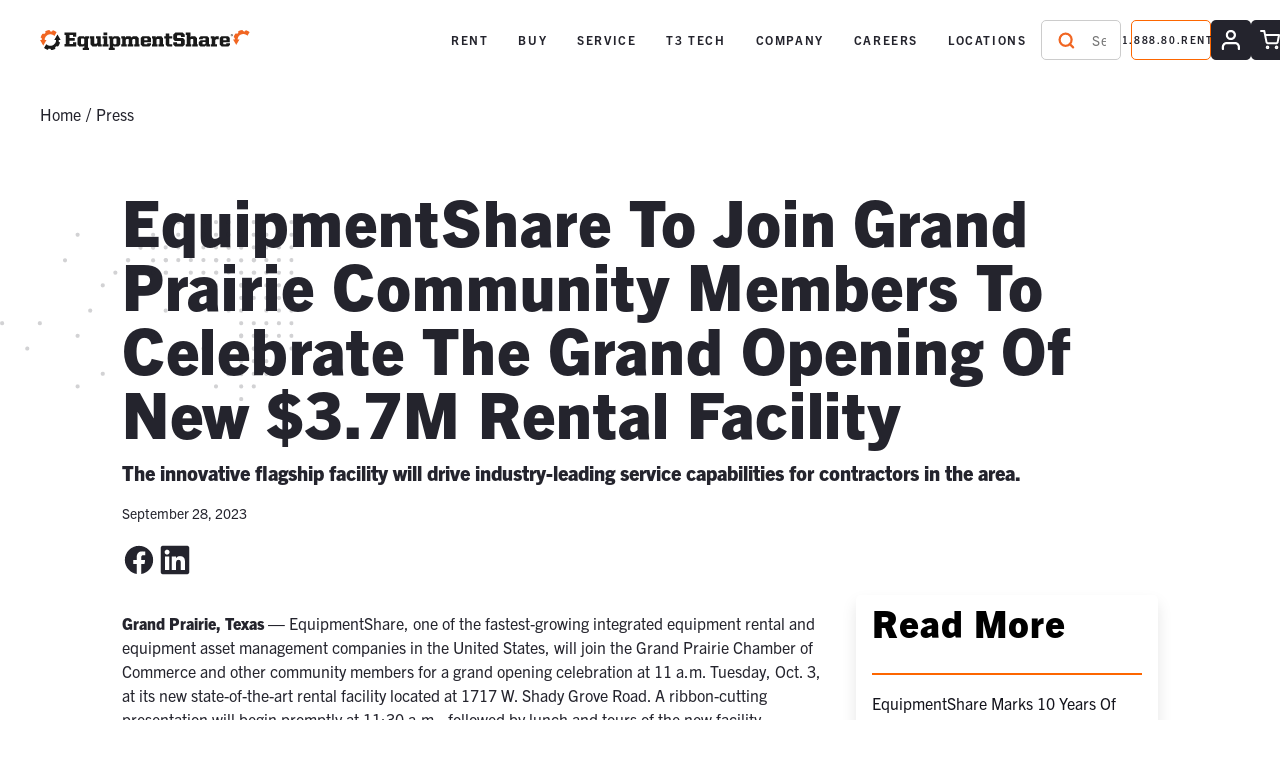

--- FILE ---
content_type: text/html
request_url: https://www.equipmentshare.com/press-releases/equipmentshare-to-join-grand-prairie-community-members-to-celebrate-the-grand-opening-of-new-3-7m-rental-facility
body_size: 18482
content:
<!DOCTYPE html><!-- Last Published: Fri Jan 02 2026 14:12:39 GMT+0000 (Coordinated Universal Time) --><html data-wf-domain="www.equipmentshare.com" data-wf-page="6627eaf5d918e1da68767cbb" data-wf-site="60cb2013a506c737cfeddf74" lang="en" data-wf-collection="6627eaf5d918e1da68767c99" data-wf-item-slug="equipmentshare-to-join-grand-prairie-community-members-to-celebrate-the-grand-opening-of-new-3-7m-rental-facility"><head><meta charset="utf-8"/><title>EquipmentShare to Join Grand Prairie Community Members to Celebrate the Grand Opening of New $3.7M Rental Facility</title><meta content="EquipmentShare celebrates opening of new Grand Prairie facility." name="description"/><meta content="EquipmentShare to Join Grand Prairie Community Members to Celebrate the Grand Opening of New $3.7M Rental Facility" property="og:title"/><meta content="EquipmentShare celebrates opening of new Grand Prairie facility." property="og:description"/><meta content="https://cdn.prod.website-files.com/6103ec620a0d5041b36face6/664249e65b4204e689cc1645_Group%201410103745.png" property="og:image"/><meta content="EquipmentShare to Join Grand Prairie Community Members to Celebrate the Grand Opening of New $3.7M Rental Facility" property="twitter:title"/><meta content="EquipmentShare celebrates opening of new Grand Prairie facility." property="twitter:description"/><meta content="https://cdn.prod.website-files.com/6103ec620a0d5041b36face6/664249e65b4204e689cc1645_Group%201410103745.png" property="twitter:image"/><meta property="og:type" content="website"/><meta content="summary_large_image" name="twitter:card"/><meta content="width=device-width, initial-scale=1" name="viewport"/><meta content="google07e3aa0ac62fd6c1" name="google-site-verification"/><link href="https://cdn.prod.website-files.com/60cb2013a506c737cfeddf74/css/equipmentshare-us.shared.659c41fec.min.css" rel="stylesheet" type="text/css"/><script src="https://use.typekit.net/mgi3zud.js" type="text/javascript"></script><script type="text/javascript">try{Typekit.load();}catch(e){}</script><script type="text/javascript">!function(o,c){var n=c.documentElement,t=" w-mod-";n.className+=t+"js",("ontouchstart"in o||o.DocumentTouch&&c instanceof DocumentTouch)&&(n.className+=t+"touch")}(window,document);</script><link href="https://cdn.prod.website-files.com/60cb2013a506c737cfeddf74/615b728bc86ddc3555605abc_EquipmentShare-Favicon.png" rel="shortcut icon" type="image/x-icon"/><link href="https://cdn.prod.website-files.com/60cb2013a506c737cfeddf74/615b729ea7b2474f602751b9_EquipmentShare-Touch-Icon.png" rel="apple-touch-icon"/><!-- Set up Staging vs Prod GTM -->
<script>
(function(w,d,s,l){
  var prodDomains = ['www.equipmentshare.com'];
  var stagingGTM = 'GTM-K27DBKH'; //'GTM-PBB4538R';  
  var prodGTM = 'GTM-K27DBKH';   
  var useGTM = prodDomains.includes(location.hostname) ? prodGTM : stagingGTM;

  w[l]=w[l]||[];
  w[l].push({'gtm.start': new Date().getTime(), event:'gtm.js'});
  var f=d.getElementsByTagName(s)[0],
      j=d.createElement(s),
      dl=l!='dataLayer'?'&l='+l:'';
  j.async=true;
  j.src='https://www.googletagmanager.com/gtm.js?id='+useGTM+dl;
  f.parentNode.insertBefore(j,f);
})(window,document,'script','dataLayer');
</script>
<!-- End Setup of staging vs prod GTM --> 

<link rel="preconnect" href="https://omnichannel-applets.equipmentshare.com" />
<link rel="preconnect" href="https://omnichannel-api.equipmentshare.com" />
<script async type="module" src="https://rental-web.equipmentshare.com/"></script>


<!-- Original DD Script --> 

<script>
  (function() {
    const urlParams = new URLSearchParams(window.location.search);
    const hasPrerender = urlParams.has("prerender");

    if (!hasPrerender) {
      const script = document.createElement("script");
      script.src = "https://www.datadoghq-browser-agent.com/us1/v5/datadog-rum.js";
      script.onload = function() {
        window.DD_RUM &&
        window.DD_RUM.init({
          clientToken: 'pubc380056f7efeb6e9bddfacdf0c91fce7',
          applicationId: '45c3bb8b-493f-4549-8bc4-aae6249ac5ce',
          site: 'datadoghq.com',
          service: 'equipmentshare-com-webflow',
          env: location.host === 'www.equipmentshare.com' ? 'prod' : 'stage',
          sessionSampleRate: 100,
          sessionReplaySampleRate: 0,
          trackUserInteractions: true,
          trackResources: true,
          trackLongTasks: true,
          defaultPrivacyLevel: 'mask-user-input',
          enableExperimentalFeatures: ["feature_flags"],
          allowedTracingUrls: [/^https:\/\/(?:(?!auth\.estrack\.com)[^/])+\.(estrack|equipmentshare)\.com/i]
        }); 
      };
      document.head.appendChild(script);
    }
  })();
</script>

<!-- End Original DD Script --> 


<script async type="module" src="https://omnichannel-applets.equipmentshare.com/index.js"></script>

<!-- Original Google Tag Manager Script -->
<!--- 
<script>(function(w,d,s,l,i){w[l]=w[l]||[];w[l].push({'gtm.start':
                                                      new Date().getTime(),event:'gtm.js'});var f=d.getElementsByTagName(s)[0],
      j=d.createElement(s),dl=l!='dataLayer'?'&l='+l:'';j.async=true;j.src=
        'https://www.googletagmanager.com/gtm.js?id='+i+dl;f.parentNode.insertBefore(j,f);
                            })(window,document,'script','dataLayer','GTM-K27DBKH');</script>
--> 
<!-- End Google Tag Manager -->

<!-- [Attributes by Finsweet] Powerful Rich Text -->
<script defer src="https://cdn.jsdelivr.net/npm/@finsweet/attributes-richtext@1/richtext.js"></script>


<!-- Test DD Script with Consent --> 
<!-- Comment back in when CookieYes goes live 
<script>
(function(){
  function getAnalyticsGranted(){
    var gd = (window.google_tag_data && google_tag_data.consents) || {};
    return gd.analytics_storage === 'granted';
  }
  function startRum(){
    if (!window.DD_RUM || startRum.did) return;
    startRum.did = true;
    window.DD_RUM.init({
    clientToken: 'pubc380056f7efeb6e9bddfacdf0c91fce7',
    applicationId: '45c3bb8b-493f-4549-8bc4-aae6249ac5ce',
    site: 'datadoghq.com',
    service: 'equipmentshare-com-webflow',
    env: location.host === 'www.equipmentshare.com' ? 'prod' : 'stage',
    sessionSampleRate: 100,
    sessionReplaySampleRate: 0,
    trackUserInteractions: true,
    trackResources: true,
    trackLongTasks: true,
    defaultPrivacyLevel: 'mask-user-input',
    enableExperimentalFeatures: ["feature_flags"],
    allowedTracingUrls: [/^https:\/\/(?:(?!auth\.estrack\.com)[^/])+\.(estrack|equipmentshare)\.com/i]
  });
  }
  // If already granted (e.g., US), start immediately
  if (getAnalyticsGranted()) startRum();

  // Listen for Consent Mode updates from GTM/CookieYes
  var dl = window.dataLayer = window.dataLayer || [];
  var origPush = dl.push;
  dl.push = function(){
    var r = origPush.apply(this, arguments);
    var e = arguments[0];
    if (e && (e.event === 'gtm.init_consent' || e.event === 'gtm.consentUpdate')) {
      if (getAnalyticsGranted()) startRum();
    }
    return r;
  };
})();
</script>
--> <meta property="og:url"           content=/press-releases/equipmentshare-to-join-grand-prairie-community-members-to-celebrate-the-grand-opening-of-new-3-7m-rental-facility />

<!-- [Attributes by Finsweet] Social Share -->
<script defer src="https://cdn.jsdelivr.net/npm/@finsweet/attributes-socialshare@1/socialshare.js"></script>

<!--Coercive Styling for Rich Text Input -->
<style>
.article-section h2 {
	letter-spacing: .95px;
	text-transform: capitalize;
	margin-top: 2rem;
	margin-bottom: 2rem;
	font-size 38px;
	line-height: 32px;
}

.article-section p {
	margin-bottom: 2rem;
  margin-top: 0;
}

</style>
<script type="text/javascript">window.__WEBFLOW_CURRENCY_SETTINGS = {"currencyCode":"USD","symbol":"$","decimal":".","fractionDigits":2,"group":",","template":"{{wf {\"path\":\"symbol\",\"type\":\"PlainText\"} }} {{wf {\"path\":\"amount\",\"type\":\"CommercePrice\"} }} {{wf {\"path\":\"currencyCode\",\"type\":\"PlainText\"} }}","hideDecimalForWholeNumbers":false};</script></head><body><div class="page-wrapper"><div id="es-primary-navbar" variant="base" data-wf--navigation-alternative--variant="base" class="component_navigation-white"><div class="ipad-breakpoint-nav w-embed"><!-- iPad Landscape Page-->
<style>
@media screen and (max-width: 1199px) and (min-width: 991px) {

.es_p1-desktop {
    display: none;
	}
.es_p1-nav_button {
    display: flex;
	}
}
</style></div><div class="es_primary w-embed w-script"><!-- Style for nav -->
<style> 
  .esp-search:hover .esp-search-input-second,  
  .esp-search-mob:hover .esp-search-input-second {
    border-color: #f16622;
  }

  .esp-container .dropdown.es_p1-l2:hover .es_v1-menu-item.es_p1-l2 {
    background-color: #eee;
    padding-left: 15px;
    padding-right: 15px;
  }
  
  .esp-search, .esp-nav-contact-button {
    width: calc(50% - 5px); 
  }

  .esp-search {
    transition: width 0.5s ease 0s;
  }
  
  .es-search-autosuggest {
    transition: width 0.5s ease;
    width : calc(50% - 5px);
    z-index: 1;
  }

  .es-search-autosuggest.mob {
    width : 100%;
    overflow: visible;
  }

  @media (max-width: 767px) {
    .esr-rental-cart-header-dropdown svg {
      width: 30px;
      height: 30px
    }
  }

	/* Styling for Transparent Home Background */
 @media (min-width: 992px){
  #es-primary-navbar[variant="transparent"]
    .dropdown.es_p1-menu.w-dropdown:is(
      :hover,
      :focus-within,
      .w--open,
      :has(> .w-dropdown-toggle[aria-expanded="true"]),
      :has(> nav.w-dropdown-list:hover),
      :has(> nav.w-dropdown-list:focus-within)
    ) > .dropdown-toggle > a.es_p1-dropdown-text {
    background: #FFF;
    color: #24242D;
  }
  
  #es-primary-navbar[variant="transparent"] #es-search-autosuggest {
  	position: relative;
    min-height: 40px;
    transition: background-color .5s ease, width .5s ease;
    background-color: rgba(255,255,255,0.30) !important;
    border: 0;
    border-radius: 5px;
  }

    #es-primary-navbar[variant="transparent"] #es-search-autosuggest:focus-visible,
    #es-primary-navbar[variant="transparent"] #es-search-autosuggest:focus,
    #es-primary-navbar[variant="transparent"] #es-search-autosuggest:focus-within {
    background-color: #fff !important;
  }
	#es-primary-navbar[variant="transparent"] #es-search-autosuggest:is(:focus, :focus-within) svg * {
  	color: #24242d;
	}
  
	#es-primary-navbar[variant="transparent"] #es-search-autosuggest:is(:focus, :focus-within) #autocomplete-input::placeholder{
  	color: #24242d;
  }
  
  #es-primary-navbar[variant="transparent"] #es-search-autosuggest::before {
    content: "";
    position: absolute;
    inset: 0;
    padding: 1pt;
    min-height: 37.334px;
    border-radius: inherit;
    background: linear-gradient(90deg, #fff, rgba(255,255,255,0.30));
    pointer-events: none;
    -webkit-mask:
      linear-gradient(#fff 0 0) content-box,
      linear-gradient(#fff 0 0);
    -webkit-mask-composite: xor;      /* Chrome/Safari */
    mask-composite: exclude;     
  }
  
  #es-primary-navbar[variant="transparent"] #es-search-autosuggest:hover::before {
    	    background: linear-gradient(90deg, #F16622, #F166221A);
    }

  #es-primary-navbar[variant="transparent"] #es-search-autosuggest .MuiBox-root:has(.autocomplete-field-container) {
    background: transparent !important;
    border: unset;
  }
  
    #es-primary-navbar[variant="transparent"] #es-search-autosuggest svg {
    color: #fff;
  }

  #es-primary-navbar[variant="transparent"] #autocomplete-input::placeholder {
    color: #fff;
    opacity: 1; 

  }

	#es-primary-navbar[variant="transparent"] #contact-button {
    background-color: rgba(255,255,255, .3);
    color: #fff;
    border: 0;
    border-radius: 5px;
  }

  #es-primary-navbar[variant="transparent"] #contact-button::before {
    content: "";
    position: absolute;
    inset: 0;
    padding: 1pt;
    border-radius: inherit;
    background: linear-gradient(90deg, #fff, rgba(255,255,255,0.30));
    pointer-events: none;
    -webkit-mask:
      linear-gradient(#fff 0 0) content-box,
      linear-gradient(#fff 0 0);
    -webkit-mask-composite: xor;
    mask-composite: exclude;
  }

	#es-primary-navbar[variant="transparent"] #contact-button:hover::before {
    	background: linear-gradient(90deg, #F16622, #F166221A);
    }
	
	#es-primary-navbar[variant="transparent"] .esr-user-dropdown-menu > .MuiBox-root > .MuiButtonBase-root {
    background: #F16622;
    border-radius: 5px;
	}
  #es-primary-navbar[variant="transparent"] .esr-user-dropdown-menu > .MuiBox-root > .MuiButtonBase-root:hover {
    background: #AD4702;
	}

  #es-primary-navbar[variant="transparent"] #esr-cart-header-dropdown rect {
    color: #fff;
    fill: #F16622; 
  }
  
	#es-primary-navbar[variant="transparent"] #esr-cart-header-dropdown rect:hover {
    fill: #AD4702;  
  }
  #es-primary-navbar[variant="transparent"] .MuiBox-root:has(> svg[viewBox="0 0 41 40"]) > .MuiBox-root:last-child {
    color: #FFF;
    background-color: #24242D;
    font-weight: 600;
  }
  /*Styling for Glass Background  + Animation */
  #es-primary-navbar[variant="transparent"]::before {
    content: "";
    position: absolute;
    inset: 0;
    z-index: 0;
    opacity: 0;
    pointer-events: none;
    background: rgba(0, 0, 0, 0.33);
    box-shadow: 0 4px 30px rgba(0, 0, 0, 0.1);
    backdrop-filter: blur(4px);
    -webkit-backdrop-filter: blur(13.8px);
    transition: opacity 200ms ease;
  }

  @keyframes navGlass {
    from { opacity: 0; }
    to   { opacity: 1; }
  }

  @supports (animation-timeline: scroll(root block)) {
    #es-primary-navbar[variant="transparent"]::before {
      animation: navGlass linear both;
      animation-timeline: scroll(root block);
      animation-range: 0 80px;
    }
	}
}
</style>

<!-- Script for search field -->
<script>
    document.addEventListener('DOMContentLoaded', function () {
    var inputToggleState = false;
    var searchElement = document.getElementById('es-search-element');
    var searchInput = document.getElementById('search-input');
    var searchInputBtn = document.getElementById('search-input-btn');

    if (!searchElement || !searchInput) {
      return;
    }

    searchElement.style.width = searchElement.width + 'px';

    searchInput.addEventListener('focus', function () {
      searchInput.placeholder = 'Find equipment and solutions...';
      searchElement.style.transition = 'all .5s';
      searchElement.style.width = '100%';
    });

    searchInput.addEventListener('blur', function () {
      searchInput.placeholder = 'Search...';
      searchElement.style.width = 'calc(50% - 5px)';
    });

    if (searchInputBtn) {
      document.addEventListener('click', function (event) {
        //Click event inside the input field
        if (searchInput == document.activeElement) {
          inputToggleState = true;
        }
        //Click event inside the button
        else if (searchInputBtn == document.activeElement) {
          inputToggleState = !inputToggleState;
          if (inputToggleState) {
            searchInput.focus();
          }
        }
        //Click event outside the component
        else {
          inputToggleState = false;
        }
      });
    }
  });
</script></div><div class="mobile_search_embed w-embed w-script"><!-- Style for nav-->
<style>
  .es-mobile-search-block {
    transition: height 0.5s ease 0s;
  }

  .es-mobile-search-spacer {
    transition: height 0.5s ease 0s;
  }

  @media (max-width: 991px) {
    .show-mobile-search {
      height: 60px;
    }
  }
  @media (max-width: 767px) {
    .show-mobile-search {
      height: 50px;
    }
  }
</style>

<!-- Script for mobile search field -->
<script>
	
  document.addEventListener('DOMContentLoaded', function () {    
    var toggleState = false;
    var mobileSearchToggle = document.getElementById('es-mobile-search-toggle');
    var mobileSearchBlock = document.getElementById('es-mobile-search-block');
    var mobileSearchElement = document.getElementById('es-mobile-search-element');
    
    const spacers = document.querySelectorAll('.es-mobile-search-spacer')

    if (
      !mobileSearchToggle ||
      !mobileSearchBlock
    ) {
      return;
    }

    //Close mobile Search block 
    const closeSearchBlock = () => {
      mobileSearchBlock.classList.remove("show-mobile-search");
      toggleState = false;
      if (spacers) {
        spacers.forEach(spacer => {
          spacer.classList.remove("show-mobile-search");
        });
      }
    }

    //Open mobile Search block 
    const openSearchBlock = () => {
    	const CLOSE_MENU_EVENT = new CustomEvent('menu-event', { detail: 'none' });
      document.dispatchEvent(CLOSE_MENU_EVENT);
      toggleState = true;
      mobileSearchBlock.classList.add("show-mobile-search");
      if (spacers) {
        spacers.forEach(spacer => {
          spacer.classList.add("show-mobile-search");
        });
      }
    }
 		
    //Handle close for closemobilesearchblock event
		document.addEventListener("closemobilesearchblock",(evt)=>{
    	closeSearchBlock();
    })
    
    //Handle close and open
    document.addEventListener("click", (evt) => {
      let targetEl = evt.target;
      let isClickedInside = false;
      let isClickOnToggle = false;
      do {
        if (targetEl == mobileSearchToggle) {
          isClickOnToggle = true;
          break;
        }
        if (targetEl == mobileSearchBlock) {
          isClickedInside = true;
          break;
        }

        targetEl = targetEl.parentNode;
      } while (targetEl);

      if (isClickOnToggle) {
        if (toggleState) {
          closeSearchBlock();
        } else {
          openSearchBlock();
        }
        return;
      }

      if (!isClickedInside && toggleState) {
        closeSearchBlock();
      };
    });
  });
</script></div><div class="mob-nav-menu-event-close-embed w-embed w-script"><script>
  document.addEventListener("DOMContentLoaded", (event) => {
    const MENU_EVENT = 'menu-event';	
    const OPEN_NAV_MENU = 'nav-menu';
    const NAV_MENU_EVENT = new CustomEvent(MENU_EVENT, { detail: OPEN_NAV_MENU })

    const navMenuButton = document.getElementById('mobile-menu-toggle');

    let isProgrammaticClick = false;

    if(navMenuButton) {
      navMenuButton?.addEventListener('click', () => {
        if(!isProgrammaticClick) {
          document.dispatchEvent(NAV_MENU_EVENT);
        } else {
          isProgrammaticClick = false;
        }
      });
    }

    document.addEventListener(MENU_EVENT, (event) => {
      const navMenu = document.getElementById('mobile-nav-menu');
      const isNotNavMenuClick = event.detail !== OPEN_NAV_MENU;
      let isVisible = false;

      if(navMenu) {
        isVisible = window.getComputedStyle(navMenu).display === 'block';
      }

      if (navMenu && isVisible && isNotNavMenuClick && navMenuButton) {
        isProgrammaticClick = true;
        navMenuButton.click();
      }
    });
  });
</script></div><div class="esp-container alt-nav-settings main-nav_v1_5"><div id="navigation-height-wrapper" class="esp-nav-height-wrapper"><div class="esp_wrapper esp-menu v1_4"><div class="esp-logo-container"><div id="mobile-menu-toggle" data-w-id="bae7c339-9a29-178f-c420-9347f0777e0a" class="esp-nav_button__v1_3"><div class="esp-nav_ham-wrapper__v1-2"><div class="esp-nav_ham-line-1"></div><div class="esp-nav_ham-line-2"></div><div class="esp-nav_ham-line-3"></div></div></div><a href="/" class="nav-logo-link w-nav-brand"><img src="https://cdn.prod.website-files.com/60cb2013a506c737cfeddf74/615b4572ac1976917ff878a2_ES-Logo-Horizontal-Digital.svg" loading="lazy" alt="Equipmentshare logo" class="nav_brand es_p1-menu"/><img src="https://cdn.prod.website-files.com/60cb2013a506c737cfeddf74/6904da9e57a68f97541e5b62_ES%20Logo.svg" loading="lazy" alt="" class="nav_brand es_p1-menu home"/></a></div><div class="esp-desktop__v1-2 esp-menu__v1-2"><div class="esp-links left__v1-2"><div data-hover="true" data-delay="0" class="dropdown es_p1-menu w-dropdown"><div class="dropdown-toggle es_p1-menu-2 w-dropdown-toggle"><a href="/rent" class="es_p1-dropdown-text">RENT</a></div><nav class="es_p1-dropdown-list es_p1-menu rent w-dropdown-list"><div class="es_p1-dropdown-wrapper es_p1-menu rent"><a href="/rent#equipment" class="es_v1-menu-item rent w-inline-block"><div class="es_p1-menu-link-text es_p1-menu">All Equipment</div></a><p class="sub-heading-orange dense rent">popular rentals</p><div data-hover="true" data-delay="0" class="dropdown es_p1-l2 w-dropdown"><div class="dropdown-toggle nav-p1-submenu w-dropdown-toggle"><a href="https://www.equipmentshare.com/rent/categories/earthmoving" class="es_v1-menu-item es_p1-l2 navy w-inline-block"><div class="es_p1-menu-link-text">Earthmoving</div><div class="es_p1-menu-icon-box"><div class="es_p1-submenu-icon w-icon-dropdown-toggle"></div></div></a></div><nav class="es_p1-dropdown-list es-submenu rent w-dropdown-list"><div class="es_p1-dropdown-wrapper es_p1-menu es-submenu"><a href="https://www.equipmentshare.com/rent/equipment-classes/ride-on-mini-skid-steer-800-1100-lbs-roc" class="es_v1-menu-item w-inline-block"><div class="es_p1-menu-link-text es_p1-menu">Ride-on Mini Skid Steer 800 - 1,100 lbs</div></a><a href="https://www.equipmentshare.com/rent/equipment-classes/mini-excavator-2500-4000-lbs" class="es_v1-menu-item w-inline-block"><div class="es_p1-menu-link-text es_p1-menu">Mini Excavator 2,500 - 4,000 lbs</div></a><a href="https://www.equipmentshare.com/rent/equipment-classes/mini-excavator-10000-14000-lbs" class="es_v1-menu-item w-inline-block"><div class="es_p1-menu-link-text es_p1-menu">Mini Excavator 10,000 - 14,000 lbs</div></a><a href="https://www.equipmentshare.com/rent/equipment-classes/mini-excavator-15000-20000-lbs" class="es_v1-menu-item w-inline-block"><div class="es_p1-menu-link-text es_p1-menu">Mini Excavator 15,000 - 20,000 lbs</div></a><a href="https://www.equipmentshare.com/rent/equipment-classes/track-excavator-25000-35000-lbs" class="es_v1-menu-item w-inline-block"><div class="es_p1-menu-link-text es_p1-menu">Track Excavator 25,000 - 35,000 lbs</div></a><a href="https://www.equipmentshare.com/rent/categories/earthmoving" class="es_p1-dropdown-toggle es_p1-menu es_p1-submenu rent w-dropdown-link">ALL EARTHMOVING</a></div></nav></div><div data-hover="true" data-delay="0" class="dropdown es_p1-l2 w-dropdown"><div class="dropdown-toggle nav-p1-submenu w-dropdown-toggle"><a href="https://www.equipmentshare.com/rent/categories/aerial-work-platform" class="es_v1-menu-item es_p1-l2 navy w-inline-block"><div class="es_p1-menu-link-text">Aerial Work Platforms</div><div class="es_p1-menu-icon-box"><div class="es_p1-submenu-icon w-icon-dropdown-toggle"></div></div></a></div><nav class="es_p1-dropdown-list es-submenu rent w-dropdown-list"><div class="es_p1-dropdown-wrapper es_p1-menu es-submenu"><a href="https://www.equipmentshare.com/rent/equipment-classes/electric-scissor-lift-19-narrow" class="es_v1-menu-item w-inline-block"><div class="es_p1-menu-link-text es_p1-menu">Electric Scissor Lift, 19&#x27; Narrow</div></a><a href="https://www.equipmentshare.com/rent/equipment-classes/electric-scissor-lift-19-micro" class="es_v1-menu-item w-inline-block"><div class="es_p1-menu-link-text es_p1-menu">Electric Scissor Lift, 19&#x27; Micro</div></a><a href="https://www.equipmentshare.com/rent/equipment-classes/articulating-boom-lift-30-ft-35-ft-ic" class="es_v1-menu-item w-inline-block"><div class="es_p1-menu-link-text es_p1-menu">Articulating Boom Lift, 30&#x27; - 35&#x27; IC</div></a><a href="https://www.equipmentshare.com/rent/equipment-classes/articulating-boom-lift-40-ft-45-ft-ic" class="es_v1-menu-item w-inline-block"><div class="es_p1-menu-link-text es_p1-menu">Articulating Boom Lift, 40&#x27; - 45&#x27; IC</div></a><a href="https://www.equipmentshare.com/rent/equipment-classes/electric-scissor-lift-32-narrow" class="es_v1-menu-item w-inline-block"><div class="es_p1-menu-link-text es_p1-menu">Electric Scissor Lift, 32&#x27; Narrow</div></a><a href="https://www.equipmentshare.com/rent/categories/aerial-work-platform" class="es_p1-dropdown-toggle es_p1-menu es_p1-submenu rent w-dropdown-link">ALL AERIAL WORK PLATFORMS</a></div></nav></div><div data-hover="true" data-delay="0" class="dropdown es_p1-l2 w-dropdown"><div class="dropdown-toggle nav-p1-submenu w-dropdown-toggle"><a href="https://www.equipmentshare.com/rent/categories/forklift-material-handling" class="es_v1-menu-item es_p1-l2 navy w-inline-block"><div class="es_p1-menu-link-text">Forklifts &amp; Material Handling</div><div class="es_p1-menu-icon-box"><div class="es_p1-submenu-icon w-icon-dropdown-toggle"></div></div></a></div><nav class="es_p1-dropdown-list es-submenu rent w-dropdown-list"><div class="es_p1-dropdown-wrapper es_p1-menu es-submenu"><a href="https://www.equipmentshare.com/rent/equipment-classes/industrial-forklift-5000-lbs-propane" class="es_v1-menu-item w-inline-block"><div class="es_p1-menu-link-text es_p1-menu">Industrial Forklift 5,000 lbs, Propane</div></a><a href="https://www.equipmentshare.com/rent/equipment-classes/industrial-forklift-5000-lbs-dual-fuel" class="es_v1-menu-item w-inline-block"><div class="es_p1-menu-link-text es_p1-menu">Industrial Forklift 5,000 lbs, Dual Fuel</div></a><a href="https://www.equipmentshare.com/rent/equipment-classes/telehandler-5000-5500-lbs-18-20-reach" class="es_v1-menu-item w-inline-block"><div class="es_p1-menu-link-text es_p1-menu">Telehandler 5,000 - 5,500 lbs, 18&#x27; - 20&#x27; Reach</div></a><a href="https://www.equipmentshare.com/rent/equipment-classes/telehandler-6000-7000-lbs-34-44-reach" class="es_v1-menu-item w-inline-block"><div class="es_p1-menu-link-text es_p1-menu">Telehandler 6,000 - 7,000 lbs, 34&#x27; - 44&#x27; Reach</div></a><a href="https://www.equipmentshare.com/rent/equipment-classes/telehandler-10000-lbs-54-56-reach" class="es_v1-menu-item w-inline-block"><div class="es_p1-menu-link-text es_p1-menu">Telehandler 10,000 lbs, 54&#x27; - 56&#x27; Reach</div></a><a href="https://www.equipmentshare.com/rent/categories/forklift-material-handling" class="es_p1-dropdown-toggle es_p1-menu es_p1-submenu rent w-dropdown-link">ALL FORKLIFT &amp; MATERIAL HANDLING</a></div></nav></div><div data-hover="true" data-delay="0" class="dropdown es_p1-l2 w-dropdown"><div class="dropdown-toggle nav-p1-submenu w-dropdown-toggle"><a href="https://www.equipmentshare.com/rent/categories/agriculture-landscaping" class="es_v1-menu-item es_p1-l2 navy w-inline-block"><div class="es_p1-menu-link-text">Agriculture &amp; Landscaping</div><div class="es_p1-menu-icon-box"><div class="es_p1-submenu-icon w-icon-dropdown-toggle"></div></div></a></div><nav class="es_p1-dropdown-list es-submenu rent w-dropdown-list"><div class="es_p1-dropdown-wrapper es_p1-menu es-submenu"><a href="https://www.equipmentshare.com/rent/equipment-classes/walk-behind-stump-grinder-30-40-hp" class="es_v1-menu-item w-inline-block"><div class="es_p1-menu-link-text es_p1-menu">Walk-Behind Stump Grinder 30-40 HP</div></a><a href="https://www.equipmentshare.com/rent/equipment-classes/tracked-walk-behind-trencher" class="es_v1-menu-item w-inline-block"><div class="es_p1-menu-link-text es_p1-menu">Tracked Walk-Behind Trencher</div></a><a href="https://www.equipmentshare.com/rent/equipment-classes/aerator-walk-behind" class="es_v1-menu-item w-inline-block"><div class="es_p1-menu-link-text es_p1-menu">Aerator Walk-Behind</div></a><a href="https://www.equipmentshare.com/rent/equipment-classes/chipper-12-diesel" class="es_v1-menu-item w-inline-block"><div class="es_p1-menu-link-text es_p1-menu">Chipper, 12, Diesel</div></a><a href="https://www.equipmentshare.com/rent/categories/agriculture-landscaping" class="es_p1-dropdown-toggle es_p1-menu es_p1-submenu rent w-dropdown-link">ALL AGRICULTURE &amp; LANDSCAPING</a></div></nav></div><div data-hover="true" data-delay="0" class="dropdown es_p1-l2 w-dropdown"><div class="dropdown-toggle nav-p1-submenu w-dropdown-toggle"><a href="https://www.equipmentshare.com/rent/categories/compressed-air" class="es_v1-menu-item es_p1-l2 navy w-inline-block"><div class="es_p1-menu-link-text">Compressed Air</div><div class="es_p1-menu-icon-box"><div class="es_p1-submenu-icon w-icon-dropdown-toggle"></div></div></a></div><nav class="es_p1-dropdown-list es-submenu rent w-dropdown-list"><div class="es_p1-dropdown-wrapper es_p1-menu es-submenu"><a href="https://www.equipmentshare.com/rent/equipment-classes/diesel-air-compressor-100-120-cfm" class="es_v1-menu-item w-inline-block"><div class="es_p1-menu-link-text es_p1-menu">Diesel Air Compressor 100-120 CFM</div></a><a href="https://www.equipmentshare.com/rent/equipment-classes/diesel-air-compressor-185-cfm" class="es_v1-menu-item w-inline-block"><div class="es_p1-menu-link-text es_p1-menu">Diesel Air Compressor 185 CFM</div></a><a href="https://www.equipmentshare.com/rent/equipment-classes/diesel-air-compressor-375-425-cfm" class="es_v1-menu-item w-inline-block"><div class="es_p1-menu-link-text es_p1-menu">Diesel Air Compressor 375 - 425 CFM</div></a><a href="https://www.equipmentshare.com/rent/equipment-classes/diesel-air-compressor-iq-1600-cfm" class="es_v1-menu-item w-inline-block"><div class="es_p1-menu-link-text es_p1-menu">Diesel Air Compressor IQ 1600 CFM</div></a><a href="https://www.equipmentshare.com/rent/categories/air-compressor" class="es_p1-dropdown-toggle es_p1-menu es_p1-submenu rent w-dropdown-link">ALL COMPRESSED AIR</a></div></nav></div></div></nav></div><div data-hover="true" data-delay="0" class="dropdown es_p1-menu w-dropdown"><div class="dropdown-toggle es_p1-menu-2 w-dropdown-toggle"><a href="/buy" class="es_p1-dropdown-text">BUY</a></div><nav class="es_p1-dropdown-list es_p1-menu w-dropdown-list"><div class="es_p1-dropdown-wrapper es_p1-menu"><a href="/buy" class="es_v1-menu-item w-inline-block"><div class="es_p1-menu-link-text es_p1-menu">Buy New</div></a><a href="https://used.equipmentshare.com/" target="_blank" class="es_v1-menu-item w-inline-block"><div class="es_p1-menu-link-text es_p1-menu">Buy Used</div></a><a href="https://shop.equipmentshare.com/" target="_blank" class="es_v1-menu-item w-inline-block"><div class="es_p1-menu-link-text es_p1-menu">Parts and Tools</div></a></div></nav></div><div data-hover="true" data-delay="0" class="dropdown es_p1-menu w-dropdown"><div class="dropdown-toggle es_p1-menu-2 w-dropdown-toggle"><a href="/service" class="es_p1-dropdown-text">SERVICE</a></div></div><div data-hover="true" data-delay="0" class="dropdown es_p1-menu w-dropdown"><div class="dropdown-toggle es_p1-menu-2 w-dropdown-toggle"><a href="/t3" class="es_p1-dropdown-text">T3 TECH</a></div><nav class="es_p1-dropdown-list es_p1-menu es-has-submenu w-dropdown-list"><div class="es_p1-dropdown-wrapper es_p1-menu es-has-submenu"><div data-hover="true" data-delay="0" class="dropdown es_p1-l2 w-dropdown"><div class="dropdown-toggle nav-p1-submenu w-dropdown-toggle"><a href="/t3-release-updates" class="es_v1-menu-item w-inline-block"><div class="es_p1-menu-link-text es_p1-menu">Release Updates</div></a></div><nav class="es_p1-dropdown-list es-submenu _3 w-dropdown-list"></nav></div></div></nav></div><div data-hover="true" data-delay="0" class="dropdown es_p1-menu w-dropdown"><div class="dropdown-toggle es_p1-menu-2 w-dropdown-toggle"><a href="/about" class="es_p1-dropdown-text">COMPANY</a></div><nav class="es_p1-dropdown-list es_p1-menu es-has-submenu w-dropdown-list"><div class="es_p1-dropdown-wrapper es_p1-menu es-has-submenu"><div data-hover="true" data-delay="0" class="dropdown es_p1-l2 w-dropdown"><div class="dropdown-toggle nav-p1-submenu w-dropdown-toggle"><a href="/about" class="es_v1-menu-item w-inline-block"><div class="es_p1-menu-link-text es_p1-menu">Our Story</div></a></div><nav class="es_p1-dropdown-list es-submenu _3 w-dropdown-list"></nav></div><div data-hover="true" data-delay="0" class="dropdown es_p1-l2 w-dropdown"><div class="dropdown-toggle nav-p1-submenu w-dropdown-toggle"><a href="/careers/culture" class="es_v1-menu-item w-inline-block"><div class="es_p1-menu-link-text es_p1-menu">Our Culture</div></a></div><nav class="es_p1-dropdown-list es-submenu _3 w-dropdown-list"></nav></div><div data-hover="true" data-delay="0" class="dropdown es_p1-l2 w-dropdown"><div class="dropdown-toggle nav-p1-submenu w-dropdown-toggle"><a href="/press-releases" class="es_v1-menu-item w-inline-block"><div class="es_p1-menu-link-text es_p1-menu">Press Room</div></a></div><nav class="es_p1-dropdown-list es-submenu _3 w-dropdown-list"></nav></div><div data-hover="true" data-delay="0" class="dropdown es_p1-l2 w-dropdown"><div class="dropdown-toggle nav-p1-submenu w-dropdown-toggle"><a href="/giving-back" class="es_v1-menu-item w-inline-block"><div class="es_p1-menu-link-text es_p1-menu">Giving Back</div></a></div><nav class="es_p1-dropdown-list es-submenu _3 w-dropdown-list"></nav></div></div></nav></div><div data-hover="true" data-delay="0" class="dropdown es_p1-menu w-dropdown"><div class="dropdown-toggle es_p1-menu-2 w-dropdown-toggle"><a href="/careers" class="es_p1-dropdown-text">CAREERS</a></div><nav class="es_p1-dropdown-list es_p1-menu es-has-submenu w-dropdown-list"><div class="es_p1-dropdown-wrapper es_p1-menu es-has-submenu"><div data-hover="true" data-delay="0" class="dropdown es_p1-l2 w-dropdown"><div class="dropdown-toggle nav-p1-submenu w-dropdown-toggle"><a href="/careers/current-openings" class="es_v1-menu-item w-inline-block"><div class="es_p1-menu-link-text es_p1-menu">Current Openings</div></a></div><nav class="es_p1-dropdown-list es-submenu _3 w-dropdown-list"></nav></div><div data-hover="true" data-delay="0" class="dropdown es_p1-l2 w-dropdown"><div class="dropdown-toggle nav-p1-submenu w-dropdown-toggle"><a href="/careers/branches" class="es_v1-menu-item w-inline-block"><div class="es_p1-menu-link-text es_p1-menu">Branch Operations</div></a></div><nav class="es_p1-dropdown-list es-submenu _3 w-dropdown-list"></nav></div><div data-hover="true" data-delay="0" class="dropdown es_p1-l2 w-dropdown"><div class="dropdown-toggle nav-p1-submenu w-dropdown-toggle"><a href="/careers/corporate" class="es_v1-menu-item w-inline-block"><div class="es_p1-menu-link-text es_p1-menu">Corporate</div></a></div><nav class="es_p1-dropdown-list es-submenu _3 w-dropdown-list"></nav></div><div data-hover="true" data-delay="0" class="dropdown es_p1-l2 w-dropdown"><div class="dropdown-toggle nav-p1-submenu w-dropdown-toggle"><a href="/careers/hiring-veterans" class="es_v1-menu-item w-inline-block"><div class="es_p1-menu-link-text es_p1-menu">Veterans</div></a></div><nav class="es_p1-dropdown-list es-submenu _3 w-dropdown-list"></nav></div></div></nav></div><div data-hover="true" data-delay="0" class="dropdown es_p1-menu w-dropdown"><div class="dropdown-toggle es_p1-menu-2 w-dropdown-toggle"><a href="/location-finder" class="es_p1-dropdown-text">LOCATIONS</a></div><nav class="es_p1-dropdown-list es_p1-menu es-has-submenu w-dropdown-list"><div class="es_p1-dropdown-wrapper es_p1-menu es-has-submenu"><div data-hover="true" data-delay="0" class="dropdown es_p1-l2 w-dropdown"><div class="dropdown-toggle nav-p1-submenu w-dropdown-toggle"><a href="/location-directory" class="es_v1-menu-item w-inline-block"><div class="es_p1-menu-link-text es_p1-menu">Directory</div></a></div><nav class="es_p1-dropdown-list es-submenu _3 w-dropdown-list"></nav></div></div></nav></div></div><div class="esp-links right menu-b"><div id="es-search-and-call" class="esp-search-and-contact"><form action="/search" id="es-search-element" class="esp-search w-form"><input class="esp-search-input-second w-input" Search-input="Search" autocomplete="off" maxlength="256" name="query" aria-label="Search" placeholder="Search…" type="search" id="search-input" required=""/><input type="submit" class="esp-search-button w-button" value=""/><a id="search-input-btn" href="#" class="esp-search-icon-box w-inline-block"><img src="https://cdn.prod.website-files.com/60cb2013a506c737cfeddf74/60cb259b1379a1785c5eb06b_eqs-icon-search-white.svg" loading="lazy" alt="Search icon" class="esp-search-icon home"/><img src="https://cdn.prod.website-files.com/64e3b59c648b525b252eacf6/64e3b59c648b525b252eadb6_eqs-icon-search-orange.svg" loading="lazy" alt="Search icon" class="esp-search-icon"/></a></form><div id="es-search-autosuggest" toggle_width="true" class="es-search-autosuggest"></div><a id="contact-button" href="tel:+18888073687" class="esp-nav-contact-button w-inline-block"><div class="es_p1-nav-button-text">1.888.80.RENTS</div></a></div><div id="es-mobile-search-toggle" class="es-mobile-search-toggle"><img src="https://cdn.prod.website-files.com/60cb2013a506c737cfeddf74/60cb259b1379a1785c5eb06b_eqs-icon-search-white.svg" loading="lazy" alt="magnifying glass icon." class="image-285"/></div><div id="esr-user-dropdown-menu" class="esr-user-dropdown-menu"></div><div id="esr-cart-header-dropdown" class="esr-rental-cart-header-dropdown"></div></div></div></div></div><div id="es-mobile-search-block" class="es-mobile-search-block"><div class="esp-nav-height-wrapper second"><div class="esp_wrapper esp-menu v1_4 second"><div id="es-search-autosuggest-mobile" show_close_button="true" is_mobile_nav_search_element="true" class="es-search-autosuggest mob"></div></div></div></div></div><div><div id="esr-auth-placeholder" class="esr-auth-placeholder"></div><div class="esr-cart-modal"></div><div class="w-embed"><style>
  [aria-labelledby="company-info-update-modal"],
  [aria-labelledby="offrent-order-update-modal"] {
    border-radius: unset;
    width: 100%;
    max-width: unset;
    margin-left: auto;
    margin-right: auto;
    padding: unset;
    position: fixed;
    background: none;
  }
</style></div><div id="esr-message-modal" class="esr-message-modal"></div><div id="esr-location-bottomsheet" class="esr-location-bottomsheet"></div><div id="esr-page-overlay-loader" class="esr-page-overlay-loader"></div><div class="test-embed w-embed w-script"><script>
  window.addEventListener('pagehide', function (event) {
    console.log('');
  });
</script></div></div></div><section class="section_blog-post"><img src="https://cdn.prod.website-files.com/60cb2013a506c737cfeddf74/60f8078abf063459da7b517f_dot-graphic-dark-4.svg" loading="lazy" alt="dot vector graphic" class="image-306"/><div class="breadcrumb-wrapper-2"><a href="/" class="breadcrumb-no-link-styles w-inline-block"><p class="breadcrumb margin-right">Home </p><div class="text-inline">/</div></a><a href="/press-releases" class="breadcrumb-no-link-styles w-inline-block"><p class="breadcrumb category">Press</p></a></div><div class="page-padding"><div class="container-large max-width-80rem"><h1 class="article-heading vertical-margin-1rem navy">EquipmentShare to Join Grand Prairie Community Members to Celebrate the Grand Opening of New $3.7M Rental Facility</h1><div class="div-align-left"><p class="article-subtitle">The innovative flagship facility will drive industry-leading service capabilities for contractors in the area. </p></div><p class="date-text vertical-margin-1rem">September 28, 2023</p><div class="div-align-left"><div class="social-container"><div class="social-icon-wrapper"><a fs-socialshare-element="facebook" href="#" class="hover-grow w-inline-block"><img src="https://cdn.prod.website-files.com/60cb2013a506c737cfeddf74/6615810de767ede7b0ce8e11_Group%20(3).svg" loading="lazy" alt="Facebook Icon
"/></a><a fs-socialshare-element="linkedin" href="#" class="hover-grow w-inline-block"><img src="https://cdn.prod.website-files.com/60cb2013a506c737cfeddf74/6615810de9dd454c71411017_Group%20(4).svg" loading="lazy" alt="LinkedIn Icon"/></a></div></div></div><div class="w-layout-grid _2x1 article-with-sidebar"><article id="article_main_body"><img src="https://cdn.prod.website-files.com/6103ec620a0d5041b36face6/664249e65b4204e689cc1645_Group%201410103745.png" id="press-hero-image" fetchpriority="high" alt="EquipmentShare Logo" class="article-image w-condition-invisible"/><div class="article-body-container rtf-paragraph w-richtext"><p><strong>Grand Prairie, Texas — </strong>EquipmentShare, one of the fastest-growing integrated equipment rental and equipment asset management companies in the United States, will join the Grand Prairie Chamber of Commerce and other community members for a grand opening celebration at 11 a.m. Tuesday, Oct. 3, at its new state-of-the-art rental facility located at 1717 W. Shady Grove Road. A ribbon-cutting presentation will begin promptly at 11:30 a.m., followed by lunch and tours of the new facility.</p><p>“Texas has and will continue to be an important part of our business. Grand Prairie was the third location we opened in our company’s history — so it’s an extra special day to commemorate the new building but also to reaffirm our commitment to invest and grow right here in Texas,” said CEO and co-founder Jabbok Schlacks. </p><p>The Grand Prairie location will offer next-generation equipment solutions and a best-in-class rental experience thanks to its proprietary technology, T3. Constructed and completed this year, the new 15,953-square-foot building is a modern design that embodies the progressive mindset of the company. It includes 10 service bays with 10 large workstations, a state-of-the-art equipment wash bay, a customer-friendly parts department and a 3,000-square-foot retail area. The new $3.7 million facility shares an equipment yard with the existing building located on Roy Orr Boulevard, which will now serve as the training center for onboarding new team members and an institutional learning hub for the company’s continuing education initiatives. EquipmentShare, founded in 2015, opened its doors in Grand Prairie that same year. In total, EquipmentShare has 22 facilities in Texas.</p><p>“The Grand Prairie Chamber of Commerce is thrilled to celebrate EquipmentShare&#x27;s expansion with the opening of a new location.  We extend our warmest congratulations on this latest achievement and look forward to witnessing the positive impact their expansion will have on our community,” Grand Prairie Chamber of Commerce President &amp; CEO Michelle Madden said. “We are proud to have them as a valued member of our Chamber, and we are excited about the opportunities it will bring to our workforce, economy and the EquipmentShare family.”</p><p>“This location is the first in a series with our company’s new rental branch look and feel. We offer reliable tech-powered rentals to builders in this community and across the great state of Texas. When they walk into this space, we want them to experience right away that EquipmentShare is the place to go for the best equipment solutions on the planet,” said Grand Prairie General Manager James Ferguson. “We also want our team members to be proud of their work home, and we believe this new space accomplishes that while offering plenty of room to grow for years to come.”</p><p>Ferguson brings years of experience to the role, helping to build the success of EquipmentShare in Grand Prairie. Building up and bettering the communities EquipmentShare serves is also part of the company’s mission and People First culture. At the grand opening, the team plans to present a check of $3,500 to the Grand Prairie Family YMCA to support its efforts to provide a safe place for area youth to be kids.</p><p>‍<br/>“We are proud to serve the Grand Prairie community with programs to help build a healthy spirit, mind and body from a values-based foundation and we are so proud to have partners like EquipmentShare. It takes like-minded organizations who have strong values and are willing to invest in them for our community to thrive. We could not be more grateful that EquipmentShare has chosen us to be their vehicle for delivering our shared values to our community,” said Grand Prairie Family YMCA Executive Director Michael Garcia. </p><p>The Grand Prairie branch is hiring for various roles, including service technicians, drivers and sales representatives. The company offers unique people-first focused benefits like tool reimbursement for service jobs,  boot allowance, monthly family dinner night for each employee in the company and 16 hours of annual volunteer time off. Learn more about <a href="/careers">careers with EquipmentShare</a> and apply today.</p></div><p class="article-body-container bold">About T3</p><div class="article-body-container w-richtext"><p>EquipmentShare outfits its fleet with durable tracking hardware that’s connected to its high-powered technology platform, T3, to give contractors visibility into their jobsite and accelerate productivity. Rental customers can access important fleet, personnel and jobsite information to manage teams, meet safety compliance, reduce machine theft and analyze digestible and dynamic fleet data. The tracking hardware can also record data to help contractors monitor equipment utilization, GPS location, fuel usage, maintenance history and upcoming service for each asset. EquipmentShare’s fleet management technology solutions notify service managers and technicians when a machine is approaching or past due on maintenance to keep equipment in optimal condition, and prevent breakdowns which lead to downtime — a major pain point for the construction industry.</p></div><a href="#" class="button-round w-dyn-bind-empty w-button"></a><div class="about-equipmentshare"><div class="article-body-container"><p class="text-body-copy-bolded">About EquipmentShare</p><p>Founded in 2015 and headquartered in Columbia, Mo., EquipmentShare is a nationwide construction technology and equipment solutions provider dedicated to transforming the construction industry through innovative tools, platforms and data-driven insights. By empowering contractors, builders and equipment owners with its proprietary technology, T3, EquipmentShare aims to drive productivity, efficiency and collaboration across the construction sector. With a comprehensive suite of solutions that includes a fleet management platform, telematics devices and a best-in-class <a href="/rent">equipment rental marketplace</a>, EquipmentShare continues to lead the industry in building the future of construction. </p></div></div><div class="about-t3 w-condition-invisible"><div class="article-body-container"><p class="text-body-copy-bolded">About T3</p><p>EquipmentShare outfits its fleet with durable tracking hardware that’s connected to its <a href="/t3">high-powered technology platform, T3™</a>, to give contractors visibility into their jobsite and accelerate productivity. Rental customers can access important fleet, personnel and jobsite information to manage teams, meet safety compliance, reduce machine theft and analyze digestible and dynamic fleet data. The tracking hardware can also record data to help contractors monitor equipment utilization, GPS location, fuel usage, maintenance history and upcoming service for each asset. EquipmentShare’s fleet management technology solutions notify service managers and technicians when a machine is approaching or past due on maintenance to keep equipment in optimal condition, and prevent breakdowns which lead to downtime — a major pain point for the construction industry.</p></div></div></article><div id="w-node-_317e78db-ea7b-b442-4df7-ca2f25485d6e-68767cbb" class="top-blogs-card mobile-hide z-index"><h2 class="conclusion-heading">Read More</h2><div class="divider-orange"></div><div class="w-dyn-list"><div role="list" class="w-dyn-items"><div role="listitem" class="counter-items recent-blog w-dyn-item"><a aria-label="EquipmentShare Marks 10 Years of the OWN Program with $454 Million ABS Transaction" href="/press-releases/equipmentshare-marks-10-years-of-the-own-program-with-454-million-abs-transaction" class="vertical-flex w-inline-block"><div class="horizontal-flex"><h3 class="article-body-container articles">EquipmentShare Marks 10 Years of the OWN Program with $454 Million ABS Transaction</h3></div></a></div></div></div><div class="divider"></div><div class="w-dyn-list"><div role="list" class="recent-blogs-list w-dyn-items"><div role="listitem" class="counter-items recent-blog w-dyn-item"><a aria-label="EquipmentShare Launches Major Maryland Expansion with Tech-Focused Branches, Adding 10 New Locations" href="/press-releases/equipmentshare-launches-major-maryland-expansion-with-tech-focused-branches-adding-10-new-locations" class="no-link w-inline-block"><h3 class="article-body-container articles">EquipmentShare Launches Major Maryland Expansion with Tech-Focused Branches, Adding 10 New Locations</h3></a></div></div></div><div class="divider"></div><div class="w-dyn-list"><div role="list" class="recent-blogs-list w-dyn-items"><div role="listitem" class="counter-items w-dyn-item"><a aria-label="EquipmentShare Breaks Ground on New Roswell Branch and Announces Statewide Expansion Across New Mexico" href="/press-releases/equipmentshare-breaks-ground-on-new-roswell-branch-and-announces-statewide-expansion-across-new-mexico" class="no-link w-inline-block"><h3 class="article-body-container articles">EquipmentShare Breaks Ground on New Roswell Branch and Announces Statewide Expansion Across New Mexico</h3></a></div></div></div><div class="divider"></div><div class="w-dyn-list"><div role="list" class="recent-blogs-list w-dyn-items"><div role="listitem" class="counter-items recent-blog w-dyn-item"><a aria-label="EquipmentShare Closes $2.75 Billion Senior Secured Asset-Based Revolving Credit Facility With Wells Fargo" href="/press-releases/equipmentshare-closes-2-75-billion-senior-secured-asset-based-revolving-credit-facility-with-wells-fargo" class="no-link w-inline-block"><h3 class="article-body-container articles">EquipmentShare Closes $2.75 Billion Senior Secured Asset-Based Revolving Credit Facility With Wells Fargo</h3></a></div></div></div><div class="divider"></div><div class="w-dyn-list"><div role="list" class="recent-blogs-list w-dyn-items"><div role="listitem" class="counter-items recent-blog w-dyn-item"><a aria-labl="EquipmentShare Makes Inc 5000 List: The Future of Construction is Being Built Today" href="https://www.inc.com/inc-custom-studio/the-future-of-construction-is-being-built-today/91268871" class="no-link w-inline-block"><h3 class="article-body-container articles">EquipmentShare Makes Inc 5000 List: The Future of Construction is Being Built Today</h3></a></div></div></div><a href="/press-releases">See All Press Releases</a></div></div></div></div></section><section class="solution-base-section dark-bg more-links"><div class="w-layout-blockcontainer solution-base-container join-team w-container"><div class="solutions-more-links"><div class="solutions-more-link-cards"><div class="solutions-more-link-card"><div class="solutions-more-link-icon"><img loading="lazy" src="https://cdn.prod.website-files.com/60cb2013a506c737cfeddf74/6613e60929396aef5e2f6b5e_people-icon.svg" alt="People Icon" class="image-295"/></div><div class="solutions-more-link-content"><h3 class="solutions-more-link-heading">Join The Team</h3><p class="solutions-more-link-text">Our culture and open positions</p><a href="/careers" class="solutions-join-btn w-inline-block"><img loading="lazy" src="https://cdn.prod.website-files.com/60cb2013a506c737cfeddf74/6613e60929396aef5e2f6b5e_people-icon.svg" alt="People Icon" class="solutions-more-link-btn-icon"/><p class="solutions-more-link-btn-text">Career Opportunities</p></a></div><img loading="lazy" src="https://cdn.prod.website-files.com/60cb2013a506c737cfeddf74/6613e60929396aef5e2f6b5c_t3-joint-team-bg-vector.svg" alt="Background vector image" class="solutions-more-link-bg-vector"/></div><div id="w-node-_6eb4d99c-6907-e191-97e9-7f111c5aa815-1c5aa804" class="solutions-more-link-card"><div class="solutions-more-link-icon"><img loading="lazy" src="https://cdn.prod.website-files.com/60cb2013a506c737cfeddf74/6613e60929396aef5e2f6b5f_equipment-icon.svg" alt="Truck icon" class="image-294"/></div><div class="solutions-more-link-content"><h3 class="solutions-more-link-heading">Ready To Rent?</h3><p class="solutions-more-link-text">Browse our equipment &amp; solutions</p><a href="/rent" class="solutions-join-btn w-inline-block"><img loading="lazy" src="https://cdn.prod.website-files.com/60cb2013a506c737cfeddf74/6613e60929396aef5e2f6b5f_equipment-icon.svg" alt="Truck icon" class="solutions-more-link-btn-icon"/><p class="solutions-more-link-btn-text">Browse Equipment</p></a></div><img loading="lazy" src="https://cdn.prod.website-files.com/60cb2013a506c737cfeddf74/6613e60929396aef5e2f6b5c_t3-joint-team-bg-vector.svg" alt="Background vector image" class="solutions-more-link-bg-vector"/></div><div id="w-node-_6eb4d99c-6907-e191-97e9-7f111c5aa822-1c5aa804" class="solutions-more-link-card"><div class="solutions-more-link-icon"><img loading="lazy" src="https://cdn.prod.website-files.com/60cb2013a506c737cfeddf74/66439456a6985875115bc1e6_Vector.png" alt="Envelope icon" class="image-293 height-auto"/></div><div class="solutions-more-link-content"><h3 class="solutions-more-link-heading">Press Inquiry</h3><p class="solutions-more-link-text">Reach us at press@equipmentshare.com</p><a id="solutions-page-intercom-button" href="mailto:press@equipmentshare.com?subject=Press%20Inquiry" class="solutions-join-btn w-inline-block"><p class="solutions-more-link-btn-text">Inquire now</p></a></div><img loading="lazy" src="https://cdn.prod.website-files.com/60cb2013a506c737cfeddf74/6613e60929396aef5e2f6b5c_t3-joint-team-bg-vector.svg" alt="Background vector image" class="solutions-more-link-bg-vector"/></div></div></div></div></section><div data-wf--footer--variant="base" class="footer"><div class="desk-footer"><div class="ipad-breakpoint-footer w-embed"><!-- iPad Landscape Page-->
<style>
  @media screen and (max-width: 1199px) and (min-width: 991px) {
    .desk-footer-content-v2 {
      grid-template-columns: 1fr 1fr 1fr 1fr 1fr;
    }
  }
</style></div><div class="desk-footer-container-v2"><div class="desk-footer-content-v2"><div class="footer_content-wrapper-v2 my-account"><div class="footer-my-account-container"><div class="margin-bottom-xmedium-v2"><p class="footer-heading-v2">MY ACCOUNT</p></div><div class="margin-bottom-xsmall-v2"><a href="/login" class="footer-text-link-v2">Rental Login</a></div><div class="margin-bottom-xsmall-v2"><a href="https://app.estrack.com/" class="footer-text-link-v2">T3 Login</a></div><div class="margin-bottom-xsmall-v2"><a href="https://www.equipmentshare.com/commercial-credit-application" target="_blank" class="footer-text-link-v2">Credit Application</a></div><a data-event-tracking="phone_main" href="tel:+18888073687" class="footer-button-v2 w-inline-block"><div class="footer-button-text">1-888-80-RENTS</div></a></div></div><div class="footer_content-wrapper-v2"><div class="margin-bottom-xmedium-v2"><p class="footer-heading-v2">RENT</p></div><div class="margin-bottom-xsmall-v2"><a href="/rent" class="footer-text-link-v2">All Equipment</a></div><div class="margin-bottom-xsmall-v2"><a href="/national-accounts" class="footer-text-link-v2">National Accounts</a></div><div class="margin-bottom-xsmall-v2"><a href="/government-services" class="footer-text-link-v2">Government Services</a></div><div class="margin-bottom-xsmall-v2"><a href="/location-directory" class="footer-text-link-v2">Location Directory</a><a href="/rental-protection-plan" class="footer-text-link-v2">Rental Protection</a></div></div><div class="footer_content-wrapper-v2"><div class="margin-bottom-xmedium-v2"><p class="footer-heading-v2">BUY</p></div><div class="margin-bottom-xsmall-v2"><a href="/buy" class="footer-text-link-v2">Buy New</a></div><div class="margin-bottom-xsmall-v2"><a href="https://used.equipmentshare.com" class="footer-text-link-v2">Buy Used</a></div><div class="margin-bottom-xsmall-v2"><a href="https://shop.equipmentshare.com" class="footer-text-link-v2">Parts &amp; Tools</a></div></div><div class="footer_content-wrapper-v2"><div class="margin-bottom-xmedium-v2"><p class="footer-heading-v2">T3 TECH</p></div><div class="margin-bottom-xsmall-v2"><a href="/t3" class="footer-text-link-v2">T3 Technology</a></div><div class="margin-bottom-xsmall-v2"><a href="https://help.estrack.com/en" class="footer-text-link-v2">Help Center</a></div><div class="margin-bottom-xsmall-v2"><a href="/t3-release-updates" class="footer-text-link-v2">Release Updates</a></div><div class="margin-bottom-xsmall-v2"><a href="https://app.estrack.com/" class="footer-text-link-v2">Account Login</a></div></div><div class="footer_content-wrapper-v2"><div class="margin-bottom-xmedium-v2"><p class="footer-heading-v2">COMPANY</p></div><div class="margin-bottom-xsmall-v2"><a href="/about" class="footer-text-link-v2">Our Story</a></div><div class="margin-bottom-xsmall-v2"><a href="/careers" class="footer-text-link-v2">Careers</a></div><div class="margin-bottom-xsmall-v2"><a href="/careers/culture" class="footer-text-link-v2">Our Culture</a></div><div class="margin-bottom-xsmall-v2"><a href="/awards-and-accolades" class="footer-text-link-v2">Awards</a></div><div class="margin-bottom-xsmall-v2"><a href="/giving-back" class="footer-text-link-v2">Giving Back</a></div><div class="margin-bottom-xsmall-v2"><a href="/articles" class="footer-text-link-v2">Articles</a></div><div class="margin-bottom-xsmall-v2"><a href="/press-releases" class="footer-text-link-v2">Press Room</a></div></div><div class="footer_content-wrapper-v2"><div class="margin-bottom-xmedium-v2"><p class="footer-heading-v2">RESOURCES</p></div><div class="margin-bottom-xsmall-v2"><a href="https://app.estrack.com/#/billing" class="footer-text-link-v2">Pay Bill</a></div><div class="margin-bottom-xsmall-v2"><a href="/service" class="footer-text-link-v2">Request Service</a></div><div class="margin-bottom-xsmall-v2"><a href="/contact" class="footer-text-link-v2">Contact Us</a></div><div class="margin-bottom-xsmall-v2"><a href="/real-estate" class="footer-text-link-v2">Real Estate</a></div><div class="margin-bottom-xsmall-v2"><a href="/disaster-response" class="footer-text-link-v2">Disaster Response</a></div><div class="margin-bottom-xsmall-v2"><a href="/careers/hiring-veterans" class="footer-text-link-v2">Hiring Veterans</a></div></div><div class="footer_content-wrapper-v2"><div class="margin-bottom-xmedium-v2"><p class="footer-heading-v2">RENT APP</p></div><div class="margin-bottom-xsmall-v2"><a href="https://apps.apple.com/us/app/equipmentshare-rent/id1570307414" class="footer-text-link-v2">App Store</a></div><div class="margin-bottom-xsmall-v2"><a href="https://play.google.com/store/apps/details?id=com.equipmentshare.rentals&amp;pli=1" class="footer-text-link-v2">Google Play</a></div></div></div><div class="desk-footer-separator-v2"></div><div class="desk-footer-bottom-v2"><div class="footer-bottom-wrapper-left"><div class="footer-copyright-text">©2025 EquipmentShare</div></div><div class="footer-bottom-wrapper-right"><div class="footer-bottom-wrapper-links"><a href="/terms" class="footer-bottom-text-link-v2-1">TERMS</a><a href="/privacy-policy" class="footer-bottom-text-link-v2-1">PRIVACY</a><div class="w-embed"><a href="#" class="footer-bottom-text-link-v2-1 cky-banner-element">COOKIE SETTINGS</a></div></div><div class="footer-bottom-social-wrapper"><a href="https://www.facebook.com/equipmentshare/" target="_blank" class="footer-social-link-v2 first-link w-inline-block"><img aria-label="EquipmentShare on Facebook" loading="lazy" alt="" src="https://cdn.prod.website-files.com/64e3b59c648b525b252eacf6/65aa39d5d16705a6c1f24fd3_facebook-icon.svg" class="footer-social-link-icon"/></a><a href="https://x.com/EquipmentShare" target="_blank" class="footer-social-link-v2 w-inline-block"><img aria-label="EquipmentShare on X" loading="lazy" alt="X icon" src="https://cdn.prod.website-files.com/60cb2013a506c737cfeddf74/66e025ae13e1aa4a059b3312_x-icon.svg" class="footer-social-link-icon"/></a><a href="https://www.linkedin.com/company/equipmentshare" target="_blank" class="footer-social-link-v2 w-inline-block"><img aria-label="EquipmentShare on LinkedIn" loading="lazy" alt="LinkedIn Icon" src="https://cdn.prod.website-files.com/60cb2013a506c737cfeddf74/65d32fdc00193c2be89dd68a_linkedn-icon.svg" class="footer-social-link-icon"/></a><a href="https://www.instagram.com/equipment_share/" target="_blank" class="footer-social-link-v2 w-inline-block"><img aria-label="EquipmentShare on Instagram" loading="lazy" alt="instagram icon" src="https://cdn.prod.website-files.com/60cb2013a506c737cfeddf74/66e025ae13e1aa4a059b331b_instagram.svg" class="footer-social-link-icon"/></a><a href="https://www.youtube.com/channel/UClRC-AChQMf1m4-OmNVHFiQ" target="_blank" class="footer-social-link-v2 w-inline-block"><img aria-label="EquipmentShare on YouTube" loading="lazy" alt="YouTube Icon" src="https://cdn.prod.website-files.com/60cb2013a506c737cfeddf74/65d32fdc00193c2be89dd689_youtube-icon.svg" class="footer-social-link-icon"/></a></div></div></div></div></div><div class="mob-footer-v2"><div class="scroll-to-top-embed-v2 w-embed w-script"><script>
  document.addEventListener('DOMContentLoaded', function() {
    // Get the scroll-to-top element
    var scrollToTopButton = document.getElementById('scroll-to-top');

    // Add a click event listener to the scroll-to-top element
    if(scrollToTopButton) {
      scrollToTopButton.addEventListener('click', function() {
        window.scrollTo({ top: 0, behavior: 'smooth' });
      });
    }
  });
</script></div><div id="scroll-to-top" class="scroll-to-top"><img loading="lazy" src="https://cdn.prod.website-files.com/64e3b59c648b525b252eacf6/64e3b59c648b525b252ead31_eqs-icon-slider-arrow-right.svg" alt="" class="scroll-to-top-icon"/><div class="scroll-to-top-text-v2">Top of Page</div></div><div class="mob-footer-nav-wrapper-v2"><div class="mob-footer-nav"><div class="mob-footer-nav-item"><div data-w-id="8275a4f6-ceab-50fe-d6c0-2eb209d1a449" class="mob-footer-nav-link"><div class="footer-nav-link-text-v2">My Account</div><img loading="lazy" src="https://cdn.prod.website-files.com/60cb2013a506c737cfeddf74/66e025e42431d10bcc7567a3_mob_footer_arrow.svg" alt="Down arrow icon" class="mob-footer-dropdown-icon"/></div><div class="footer-nav-menu-v2"><a href="/login" class="footer-menu-item">Rental Login</a><a href="https://app.estrack.com/" class="footer-menu-item">T3 Login</a><a href="https://www.equipmentshare.com/commercial-credit-application" target="_blank" class="footer-menu-item">Credit Application</a><a href="tel:+18888073687" class="footer-menu-item">1.888.80.RENTS</a></div></div><div class="mob-footer-nav-item"><div data-w-id="8275a4f6-ceab-50fe-d6c0-2eb209d1a457" class="mob-footer-nav-link"><div class="footer-nav-link-text-v2">Rent</div><img loading="lazy" src="https://cdn.prod.website-files.com/60cb2013a506c737cfeddf74/66e025e42431d10bcc7567a3_mob_footer_arrow.svg" alt="Down arrow icon" class="mob-footer-dropdown-icon"/></div><div class="footer-nav-menu-v2"><a href="/rent" class="footer-menu-item">All Equipment</a><a href="/national-accounts" class="footer-menu-item">National Accounts</a><a href="/government-services" class="footer-menu-item">Government Services</a><a href="/location-directory" class="footer-menu-item">Location Directory</a></div></div><div class="mob-footer-nav-item"><div data-w-id="8275a4f6-ceab-50fe-d6c0-2eb209d1a467" class="mob-footer-nav-link"><div class="footer-nav-link-text-v2">Buy</div><img loading="lazy" src="https://cdn.prod.website-files.com/60cb2013a506c737cfeddf74/66e025e42431d10bcc7567a3_mob_footer_arrow.svg" alt="Down arrow icon" class="mob-footer-dropdown-icon"/></div><div class="footer-nav-menu-v2"><a href="/buy" class="footer-menu-item">Buy New</a><a href="https://used.equipmentshare.com/" class="footer-menu-item">Buy Used</a><a href="https://shop.equipmentshare.com/" class="footer-menu-item">Parts and Tools</a></div></div><div class="mob-footer-nav-item"></div><div class="mob-footer-nav-item"><div data-w-id="8275a4f6-ceab-50fe-d6c0-2eb209d1a474" class="mob-footer-nav-link"><div class="footer-nav-link-text-v2">t3 Tech</div><img loading="lazy" src="https://cdn.prod.website-files.com/60cb2013a506c737cfeddf74/66e025e42431d10bcc7567a3_mob_footer_arrow.svg" alt="Down arrow icon" class="mob-footer-dropdown-icon"/></div><div class="footer-nav-menu-v2"><a href="/t3" class="footer-menu-item">T3 Technology</a><a href="https://help.estrack.com/en" class="footer-menu-item">Help Center</a><a href="https://www.equipmentshare.com/t3-release-updates" class="footer-menu-item">Release Updates</a><a href="https://app.estrack.com/" class="footer-menu-item">Account Login</a></div></div><div class="mob-footer-nav-item"><div data-w-id="8275a4f6-ceab-50fe-d6c0-2eb209d1a484" class="mob-footer-nav-link"><div class="footer-nav-link-text-v2">Company</div><img loading="lazy" src="https://cdn.prod.website-files.com/60cb2013a506c737cfeddf74/66e025e42431d10bcc7567a3_mob_footer_arrow.svg" alt="Down arrow icon" class="mob-footer-dropdown-icon"/></div><div class="footer-nav-menu-v2"><a href="/about" class="footer-menu-item">Our story</a><a href="/careers" class="footer-menu-item">Careers</a><a href="/careers/culture" class="footer-menu-item">Our Culture</a><a href="/giving-back" class="footer-menu-item">Giving Back</a><a href="https://www.equipmentshare.com/articles" class="footer-menu-item">Articles</a><a href="https://www.equipmentshare.com/press-releases" class="footer-menu-item">Press Room</a></div></div><div class="mob-footer-nav-item"><div data-w-id="8275a4f6-ceab-50fe-d6c0-2eb209d1a496" class="mob-footer-nav-link"><div class="footer-nav-link-text-v2">RESOURCES</div><img loading="lazy" src="https://cdn.prod.website-files.com/60cb2013a506c737cfeddf74/66e025e42431d10bcc7567a3_mob_footer_arrow.svg" alt="Down arrow icon" class="mob-footer-dropdown-icon"/></div><div class="footer-nav-menu-v2"><a href="https://app.estrack.com/#/billing" class="footer-menu-item">Pay Bill</a><a href="/service" class="footer-menu-item">Request Service</a><a href="/contact" class="footer-menu-item">Contact Us</a><a href="/real-estate" class="footer-menu-item">Real Estate</a><a href="/disaster-response" class="footer-menu-item">Disaster Response</a><a href="/careers/hiring-veterans" class="footer-menu-item">Hiring Veterans</a></div></div><div class="mob-footer-nav-item"><a href="https://www.equipmentshare.com/location-finder" class="mob-footer-nav-link footer-nav-link-text">Locations</a></div><div class="mob-footer-nav-item"><div data-w-id="8275a4f6-ceab-50fe-d6c0-2eb209d1a4ab" class="mob-footer-nav-link"><div class="footer-nav-link-text-v2">rent app</div><img loading="lazy" src="https://cdn.prod.website-files.com/60cb2013a506c737cfeddf74/66e025e42431d10bcc7567a3_mob_footer_arrow.svg" alt="Down arrow icon" class="mob-footer-dropdown-icon"/></div><div class="footer-nav-menu-v2"><div class="footer-download-icon-links"><a href="https://apps.apple.com/us/app/equipmentshare-rent/id1570307414" class="footer-download-icon-link w-inline-block"><img loading="lazy" src="https://cdn.prod.website-files.com/64e3b59c648b525b252eacf6/64e3b59c648b525b252eaf78_Download_on_the_App_Store_Badge_US-UK_RGB_blk_092917.svg" alt="" class="footer-download-icon-img"/></a><a href="https://play.google.com/store/apps/details?id=com.equipmentshare.rentals&amp;pli=1" class="footer-download-icon-link w-inline-block"><img sizes="(max-width: 646px) 100vw, 646px" srcset="https://cdn.prod.website-files.com/60cb2013a506c737cfeddf74/6113e1dad0588c8cc02f0267_google-play-badge-p-500.png 500w, https://cdn.prod.website-files.com/60cb2013a506c737cfeddf74/6113e1dad0588c8cc02f0267_google-play-badge.png 646w" alt="google store icon." src="https://cdn.prod.website-files.com/60cb2013a506c737cfeddf74/6113e1dad0588c8cc02f0267_google-play-badge.png" loading="lazy" class="image-315"/></a></div></div></div></div></div><div class="mob-footer-bottom-wrapper-v2"><div class="mob-footer-bottom"><div class="mob-footer-bottom-wrapper-1"><a href="#" class="mob-footer-nav-logo-link w-nav-brand"><img loading="lazy" src="https://cdn.prod.website-files.com/60cb2013a506c737cfeddf74/66e025e42431d10bcc756794_es_logo_footer.svg" alt="EquipmentShare logo" class="mob-footer-nav-logo-v1"/></a></div><div class="mob-footer-bottom-wrapper-3-v2"><a href="/terms" class="footer-bottom-text-link-v2">TERMS</a><div class="mob-footer-links-seperator-v2"></div><a href="/privacy-policy" class="footer-bottom-text-link-v2">PRIVACY</a><div class="mob-footer-links-seperator-v2"></div><div class="code-embed-9 w-embed"><a href="#" class="footer-bottom-text-link-v2 cky-banner-element">COOKIES</a></div><div class="mob-footer-links-seperator-v2"></div><a href="/login" class="footer-bottom-text-link-v2">LOGIN</a><div class="mob-footer-links-seperator-v2"></div><a href="tel:+18888073687" class="footer-bottom-text-link-v2">1.888.80.RENTS</a></div><div class="mob-footer-bottom-separator-2"></div><div class="mob-footer-bottom-wrapper-4-v2"><a aria-label="EquipmentShare on Facebook" href="https://www.facebook.com/equipmentshare/" target="_blank" class="mob-footer-social-link--v1-2 w-inline-block"><img loading="lazy" src="https://cdn.prod.website-files.com/64e3b59c648b525b252eacf6/65aa39d5d16705a6c1f24fd3_facebook-icon.svg" alt="" class="mob-footer-social-logo"/></a><a aria-label="EquipmentShare on X" href="https://x.com/EquipmentShare" target="_blank" class="mob-footer-social-link--v1-2 w-inline-block"><img loading="lazy" src="https://cdn.prod.website-files.com/64e3b59c648b525b252eacf6/66d87757d7d9d3513bb8846f_x-icon.svg" alt="" class="mob-footer-social-logo"/></a><a aria-label="EquipmentShare on LinkedIn" href="https://www.linkedin.com/company/equipmentshare" target="_blank" class="mob-footer-social-link--v1-2 w-inline-block"><img loading="lazy" src="https://cdn.prod.website-files.com/64e3b59c648b525b252eacf6/65aa39d564c82a297d4b9a9e_linkedn-icon.svg" alt="" class="mob-footer-social-logo"/></a><a aria-label="EquipmentShare on Instagram" href="https://www.instagram.com/equipment_share/" target="_blank" class="mob-footer-social-link--v1-2 w-inline-block"><img loading="lazy" src="https://cdn.prod.website-files.com/64e3b59c648b525b252eacf6/66d877e2e1f4a4cc399512fc_instagram.svg" alt="" class="mob-footer-social-logo"/></a><a aria-label="EquipmentShare on YouTube" href="https://www.youtube.com/channel/UClRC-AChQMf1m4-OmNVHFiQ" target="_blank" class="mob-footer-social-link--v1-2 w-inline-block"><img loading="lazy" src="https://cdn.prod.website-files.com/64e3b59c648b525b252eacf6/65aa39d50c834b38b18a449f_youtube-icon.svg" alt="" class="mob-footer-social-logo"/></a></div><div class="mob-footer-bottom-wrapper-1"><div class="footer-text-v2">©2025 EquipmentShare</div></div></div></div></div></div></div><script src="https://d3e54v103j8qbb.cloudfront.net/js/jquery-3.5.1.min.dc5e7f18c8.js?site=60cb2013a506c737cfeddf74" type="text/javascript" integrity="sha256-9/aliU8dGd2tb6OSsuzixeV4y/faTqgFtohetphbbj0=" crossorigin="anonymous"></script><script src="https://cdn.prod.website-files.com/60cb2013a506c737cfeddf74/js/equipmentshare-us.schunk.e0c428ff9737f919.js" type="text/javascript"></script><script src="https://cdn.prod.website-files.com/60cb2013a506c737cfeddf74/js/equipmentshare-us.schunk.db6bfbcb90e3c684.js" type="text/javascript"></script><script src="https://cdn.prod.website-files.com/60cb2013a506c737cfeddf74/js/equipmentshare-us.69ee235c.08ef920a51ec3574.js" type="text/javascript"></script><style media="screen">
  ::-moz-selection {
    background-color: #fd6600;
    color: #fff;
  }
  ::selection {
    background-color: #fd6600;
    color: #fff;

  }
</style>

<!--
<script data-cfasync="false">
  window.ju_num="2DEE6660-02C3-42DF-8745-095EA2923066";window.asset_host='//cdn.jst.ai/';(function(i,s,o,g,r,a,m){i[r]=i[r]||function(){(i[r].q=i[r].q||[]).push(arguments)};a=s.createElement(o),m=s.getElementsByTagName(o)[0];a.async=1;a.src=g;m.parentNode.insertBefore(a,m)})(window,document,'script',asset_host+'vck.js','juapp');
</script>-->


<!-- GTM Staging and Prod Noscript Setup -->
<script>
  var prodDomains = ['www.equipmentshare.com'];
  var stagingGTM = 'GTM-PBB4538R'; 
  var prodGTM = 'GTM-K27DBKH';   
  var useGTM = prodDomains.includes(location.hostname) ? prodGTM : stagingGTM;

  document.write('<noscript><iframe src="https://www.googletagmanager.com/ns.html?id='+useGTM+'" height="0" width="0" style="display:none;visibility:hidden"></iframe></noscript>');
</script>
<!-- End GTM Staging and Prod Setup --> 
<script type="application/ld+json">
{
  "@context": "https://schema.org",
  "@type": "BreadcrumbList",
  "itemListElement": [
    {
      "@type": "ListItem",
      "position": 1,
      "name": "Home",
      "item": "https://www.equipmentshare.com"
    },
    {
      "@type": "ListItem",
      "position": 2,
      "name": "Articles",
      "item": "https://www.equipmentshare.com/articles"
    },
    {
      "@type": "ListItem",
      "position": 3,
      "name": "EquipmentShare to Join Grand Prairie Community Members to Celebrate the Grand Opening of New $3.7M Rental Facility",
      "item": "https://www.equipmentshare.com/press-releases/equipmentshare-to-join-grand-prairie-community-members-to-celebrate-the-grand-opening-of-new-3-7m-rental-facility"
    }
  ]
}
</script>


<script>
  window.addEventListener("DOMContentLoaded", function () {
    const pressBody = document.querySelector('#article_main_body .article-body-container')?.innerHTML || '';
    const imageUrl = document.querySelector('#article_main_body .article-image')?.src || '';

    const schema = {
      "@context": "https://schema.org",
      "@type": "NewsArticle",
      "url": "https://www.equipmentshare.com/press-releases/equipmentshare-to-join-grand-prairie-community-members-to-celebrate-the-grand-opening-of-new-3-7m-rental-facility",
      "headline": "EquipmentShare to Join Grand Prairie Community Members to Celebrate the Grand Opening of New $3.7M Rental Facility",
      "description": "EquipmentShare celebrates opening of new Grand Prairie facility. ",
      "articleBody": pressBody,
      "image": {
        "@type": "ImageObject",
        "url": imageUrl,
        "width": "800",
        "height": "600"
      },
      "datePublished": "Sep 28, 2023",
      "dateModified": "",
      "author": {
        "@type": "Organization",
        "name": "EquipmentShare"
      },
      "publisher": {
        "@type": "Organization",
        "name": "EquipmentShare",
        "logo": {
          "@type": "ImageObject",
          "url": "https://static.estrack.com/logo/1500/0/equipmentshare_logos_2023_hex_gear_light.png",
          "width": "300",
          "height": "288"
        }
      },
      "mainEntityOfPage": "https://www.equipmentshare.com/press-releases/equipmentshare-to-join-grand-prairie-community-members-to-celebrate-the-grand-opening-of-new-3-7m-rental-facility"
    };

    const script = document.createElement('script');
    script.type = 'application/ld+json';
    script.text = JSON.stringify(schema);
    document.head.appendChild(script);
  });
</script></body></html>

--- FILE ---
content_type: text/css
request_url: https://cdn.prod.website-files.com/60cb2013a506c737cfeddf74/css/equipmentshare-us.shared.659c41fec.min.css
body_size: 131335
content:
html{-webkit-text-size-adjust:100%;-ms-text-size-adjust:100%;font-family:sans-serif}body{margin:0}article,aside,details,figcaption,figure,footer,header,hgroup,main,menu,nav,section,summary{display:block}audio,canvas,progress,video{vertical-align:baseline;display:inline-block}audio:not([controls]){height:0;display:none}[hidden],template{display:none}a{background-color:#0000}a:active,a:hover{outline:0}abbr[title]{border-bottom:1px dotted}b,strong{font-weight:700}dfn{font-style:italic}h1{margin:.67em 0;font-size:2em}mark{color:#000;background:#ff0}small{font-size:80%}sub,sup{vertical-align:baseline;font-size:75%;line-height:0;position:relative}sup{top:-.5em}sub{bottom:-.25em}img{border:0}svg:not(:root){overflow:hidden}hr{box-sizing:content-box;height:0}pre{overflow:auto}code,kbd,pre,samp{font-family:monospace;font-size:1em}button,input,optgroup,select,textarea{color:inherit;font:inherit;margin:0}button{overflow:visible}button,select{text-transform:none}button,html input[type=button],input[type=reset]{-webkit-appearance:button;cursor:pointer}button[disabled],html input[disabled]{cursor:default}button::-moz-focus-inner,input::-moz-focus-inner{border:0;padding:0}input{line-height:normal}input[type=checkbox],input[type=radio]{box-sizing:border-box;padding:0}input[type=number]::-webkit-inner-spin-button,input[type=number]::-webkit-outer-spin-button{height:auto}input[type=search]{-webkit-appearance:none}input[type=search]::-webkit-search-cancel-button,input[type=search]::-webkit-search-decoration{-webkit-appearance:none}legend{border:0;padding:0}textarea{overflow:auto}optgroup{font-weight:700}table{border-collapse:collapse;border-spacing:0}td,th{padding:0}@font-face{font-family:webflow-icons;src:url([data-uri])format("truetype");font-weight:400;font-style:normal}[class^=w-icon-],[class*=\ w-icon-]{speak:none;font-variant:normal;text-transform:none;-webkit-font-smoothing:antialiased;-moz-osx-font-smoothing:grayscale;font-style:normal;font-weight:400;line-height:1;font-family:webflow-icons!important}.w-icon-slider-right:before{content:""}.w-icon-slider-left:before{content:""}.w-icon-nav-menu:before{content:""}.w-icon-arrow-down:before,.w-icon-dropdown-toggle:before{content:""}.w-icon-file-upload-remove:before{content:""}.w-icon-file-upload-icon:before{content:""}*{box-sizing:border-box}html{height:100%}body{color:#333;background-color:#fff;min-height:100%;margin:0;font-family:Arial,sans-serif;font-size:14px;line-height:20px}img{vertical-align:middle;max-width:100%;display:inline-block}html.w-mod-touch *{background-attachment:scroll!important}.w-block{display:block}.w-inline-block{max-width:100%;display:inline-block}.w-clearfix:before,.w-clearfix:after{content:" ";grid-area:1/1/2/2;display:table}.w-clearfix:after{clear:both}.w-hidden{display:none}.w-button{color:#fff;line-height:inherit;cursor:pointer;background-color:#3898ec;border:0;border-radius:0;padding:9px 15px;text-decoration:none;display:inline-block}input.w-button{-webkit-appearance:button}html[data-w-dynpage] [data-w-cloak]{color:#0000!important}.w-code-block{margin:unset}pre.w-code-block code{all:inherit}.w-optimization{display:contents}.w-webflow-badge,.w-webflow-badge>img{box-sizing:unset;width:unset;height:unset;max-height:unset;max-width:unset;min-height:unset;min-width:unset;margin:unset;padding:unset;float:unset;clear:unset;border:unset;border-radius:unset;background:unset;background-image:unset;background-position:unset;background-size:unset;background-repeat:unset;background-origin:unset;background-clip:unset;background-attachment:unset;background-color:unset;box-shadow:unset;transform:unset;direction:unset;font-family:unset;font-weight:unset;color:unset;font-size:unset;line-height:unset;font-style:unset;font-variant:unset;text-align:unset;letter-spacing:unset;-webkit-text-decoration:unset;text-decoration:unset;text-indent:unset;text-transform:unset;list-style-type:unset;text-shadow:unset;vertical-align:unset;cursor:unset;white-space:unset;word-break:unset;word-spacing:unset;word-wrap:unset;transition:unset}.w-webflow-badge{white-space:nowrap;cursor:pointer;box-shadow:0 0 0 1px #0000001a,0 1px 3px #0000001a;visibility:visible!important;opacity:1!important;z-index:2147483647!important;color:#aaadb0!important;overflow:unset!important;background-color:#fff!important;border-radius:3px!important;width:auto!important;height:auto!important;margin:0!important;padding:6px!important;font-size:12px!important;line-height:14px!important;text-decoration:none!important;display:inline-block!important;position:fixed!important;inset:auto 12px 12px auto!important;transform:none!important}.w-webflow-badge>img{position:unset;visibility:unset!important;opacity:1!important;vertical-align:middle!important;display:inline-block!important}h1,h2,h3,h4,h5,h6{margin-bottom:10px;font-weight:700}h1{margin-top:20px;font-size:38px;line-height:44px}h2{margin-top:20px;font-size:32px;line-height:36px}h3{margin-top:20px;font-size:24px;line-height:30px}h4{margin-top:10px;font-size:18px;line-height:24px}h5{margin-top:10px;font-size:14px;line-height:20px}h6{margin-top:10px;font-size:12px;line-height:18px}p{margin-top:0;margin-bottom:10px}blockquote{border-left:5px solid #e2e2e2;margin:0 0 10px;padding:10px 20px;font-size:18px;line-height:22px}figure{margin:0 0 10px}ul,ol{margin-top:0;margin-bottom:10px;padding-left:40px}.w-list-unstyled{padding-left:0;list-style:none}.w-embed:before,.w-embed:after{content:" ";grid-area:1/1/2/2;display:table}.w-embed:after{clear:both}.w-video{width:100%;padding:0;position:relative}.w-video iframe,.w-video object,.w-video embed{border:none;width:100%;height:100%;position:absolute;top:0;left:0}fieldset{border:0;margin:0;padding:0}button,[type=button],[type=reset]{cursor:pointer;-webkit-appearance:button;border:0}.w-form{margin:0 0 15px}.w-form-done{text-align:center;background-color:#ddd;padding:20px;display:none}.w-form-fail{background-color:#ffdede;margin-top:10px;padding:10px;display:none}label{margin-bottom:5px;font-weight:700;display:block}.w-input,.w-select{color:#333;vertical-align:middle;background-color:#fff;border:1px solid #ccc;width:100%;height:38px;margin-bottom:10px;padding:8px 12px;font-size:14px;line-height:1.42857;display:block}.w-input::placeholder,.w-select::placeholder{color:#999}.w-input:focus,.w-select:focus{border-color:#3898ec;outline:0}.w-input[disabled],.w-select[disabled],.w-input[readonly],.w-select[readonly],fieldset[disabled] .w-input,fieldset[disabled] .w-select{cursor:not-allowed}.w-input[disabled]:not(.w-input-disabled),.w-select[disabled]:not(.w-input-disabled),.w-input[readonly],.w-select[readonly],fieldset[disabled]:not(.w-input-disabled) .w-input,fieldset[disabled]:not(.w-input-disabled) .w-select{background-color:#eee}textarea.w-input,textarea.w-select{height:auto}.w-select{background-color:#f3f3f3}.w-select[multiple]{height:auto}.w-form-label{cursor:pointer;margin-bottom:0;font-weight:400;display:inline-block}.w-radio{margin-bottom:5px;padding-left:20px;display:block}.w-radio:before,.w-radio:after{content:" ";grid-area:1/1/2/2;display:table}.w-radio:after{clear:both}.w-radio-input{float:left;margin:3px 0 0 -20px;line-height:normal}.w-file-upload{margin-bottom:10px;display:block}.w-file-upload-input{opacity:0;z-index:-100;width:.1px;height:.1px;position:absolute;overflow:hidden}.w-file-upload-default,.w-file-upload-uploading,.w-file-upload-success{color:#333;display:inline-block}.w-file-upload-error{margin-top:10px;display:block}.w-file-upload-default.w-hidden,.w-file-upload-uploading.w-hidden,.w-file-upload-error.w-hidden,.w-file-upload-success.w-hidden{display:none}.w-file-upload-uploading-btn{cursor:pointer;background-color:#fafafa;border:1px solid #ccc;margin:0;padding:8px 12px;font-size:14px;font-weight:400;display:flex}.w-file-upload-file{background-color:#fafafa;border:1px solid #ccc;flex-grow:1;justify-content:space-between;margin:0;padding:8px 9px 8px 11px;display:flex}.w-file-upload-file-name{font-size:14px;font-weight:400;display:block}.w-file-remove-link{cursor:pointer;width:auto;height:auto;margin-top:3px;margin-left:10px;padding:3px;display:block}.w-icon-file-upload-remove{margin:auto;font-size:10px}.w-file-upload-error-msg{color:#ea384c;padding:2px 0;display:inline-block}.w-file-upload-info{padding:0 12px;line-height:38px;display:inline-block}.w-file-upload-label{cursor:pointer;background-color:#fafafa;border:1px solid #ccc;margin:0;padding:8px 12px;font-size:14px;font-weight:400;display:inline-block}.w-icon-file-upload-icon,.w-icon-file-upload-uploading{width:20px;margin-right:8px;display:inline-block}.w-icon-file-upload-uploading{height:20px}.w-container{max-width:940px;margin-left:auto;margin-right:auto}.w-container:before,.w-container:after{content:" ";grid-area:1/1/2/2;display:table}.w-container:after{clear:both}.w-container .w-row{margin-left:-10px;margin-right:-10px}.w-row:before,.w-row:after{content:" ";grid-area:1/1/2/2;display:table}.w-row:after{clear:both}.w-row .w-row{margin-left:0;margin-right:0}.w-col{float:left;width:100%;min-height:1px;padding-left:10px;padding-right:10px;position:relative}.w-col .w-col{padding-left:0;padding-right:0}.w-col-1{width:8.33333%}.w-col-2{width:16.6667%}.w-col-3{width:25%}.w-col-4{width:33.3333%}.w-col-5{width:41.6667%}.w-col-6{width:50%}.w-col-7{width:58.3333%}.w-col-8{width:66.6667%}.w-col-9{width:75%}.w-col-10{width:83.3333%}.w-col-11{width:91.6667%}.w-col-12{width:100%}.w-hidden-main{display:none!important}@media screen and (max-width:991px){.w-container{max-width:728px}.w-hidden-main{display:inherit!important}.w-hidden-medium{display:none!important}.w-col-medium-1{width:8.33333%}.w-col-medium-2{width:16.6667%}.w-col-medium-3{width:25%}.w-col-medium-4{width:33.3333%}.w-col-medium-5{width:41.6667%}.w-col-medium-6{width:50%}.w-col-medium-7{width:58.3333%}.w-col-medium-8{width:66.6667%}.w-col-medium-9{width:75%}.w-col-medium-10{width:83.3333%}.w-col-medium-11{width:91.6667%}.w-col-medium-12{width:100%}.w-col-stack{width:100%;left:auto;right:auto}}@media screen and (max-width:767px){.w-hidden-main,.w-hidden-medium{display:inherit!important}.w-hidden-small{display:none!important}.w-row,.w-container .w-row{margin-left:0;margin-right:0}.w-col{width:100%;left:auto;right:auto}.w-col-small-1{width:8.33333%}.w-col-small-2{width:16.6667%}.w-col-small-3{width:25%}.w-col-small-4{width:33.3333%}.w-col-small-5{width:41.6667%}.w-col-small-6{width:50%}.w-col-small-7{width:58.3333%}.w-col-small-8{width:66.6667%}.w-col-small-9{width:75%}.w-col-small-10{width:83.3333%}.w-col-small-11{width:91.6667%}.w-col-small-12{width:100%}}@media screen and (max-width:479px){.w-container{max-width:none}.w-hidden-main,.w-hidden-medium,.w-hidden-small{display:inherit!important}.w-hidden-tiny{display:none!important}.w-col{width:100%}.w-col-tiny-1{width:8.33333%}.w-col-tiny-2{width:16.6667%}.w-col-tiny-3{width:25%}.w-col-tiny-4{width:33.3333%}.w-col-tiny-5{width:41.6667%}.w-col-tiny-6{width:50%}.w-col-tiny-7{width:58.3333%}.w-col-tiny-8{width:66.6667%}.w-col-tiny-9{width:75%}.w-col-tiny-10{width:83.3333%}.w-col-tiny-11{width:91.6667%}.w-col-tiny-12{width:100%}}.w-widget{position:relative}.w-widget-map{width:100%;height:400px}.w-widget-map label{width:auto;display:inline}.w-widget-map img{max-width:inherit}.w-widget-map .gm-style-iw{text-align:center}.w-widget-map .gm-style-iw>button{display:none!important}.w-widget-twitter{overflow:hidden}.w-widget-twitter-count-shim{vertical-align:top;text-align:center;background:#fff;border:1px solid #758696;border-radius:3px;width:28px;height:20px;display:inline-block;position:relative}.w-widget-twitter-count-shim *{pointer-events:none;-webkit-user-select:none;user-select:none}.w-widget-twitter-count-shim .w-widget-twitter-count-inner{text-align:center;color:#999;font-family:serif;font-size:15px;line-height:12px;position:relative}.w-widget-twitter-count-shim .w-widget-twitter-count-clear{display:block;position:relative}.w-widget-twitter-count-shim.w--large{width:36px;height:28px}.w-widget-twitter-count-shim.w--large .w-widget-twitter-count-inner{font-size:18px;line-height:18px}.w-widget-twitter-count-shim:not(.w--vertical){margin-left:5px;margin-right:8px}.w-widget-twitter-count-shim:not(.w--vertical).w--large{margin-left:6px}.w-widget-twitter-count-shim:not(.w--vertical):before,.w-widget-twitter-count-shim:not(.w--vertical):after{content:" ";pointer-events:none;border:solid #0000;width:0;height:0;position:absolute;top:50%;left:0}.w-widget-twitter-count-shim:not(.w--vertical):before{border-width:4px;border-color:#75869600 #5d6c7b #75869600 #75869600;margin-top:-4px;margin-left:-9px}.w-widget-twitter-count-shim:not(.w--vertical).w--large:before{border-width:5px;margin-top:-5px;margin-left:-10px}.w-widget-twitter-count-shim:not(.w--vertical):after{border-width:4px;border-color:#fff0 #fff #fff0 #fff0;margin-top:-4px;margin-left:-8px}.w-widget-twitter-count-shim:not(.w--vertical).w--large:after{border-width:5px;margin-top:-5px;margin-left:-9px}.w-widget-twitter-count-shim.w--vertical{width:61px;height:33px;margin-bottom:8px}.w-widget-twitter-count-shim.w--vertical:before,.w-widget-twitter-count-shim.w--vertical:after{content:" ";pointer-events:none;border:solid #0000;width:0;height:0;position:absolute;top:100%;left:50%}.w-widget-twitter-count-shim.w--vertical:before{border-width:5px;border-color:#5d6c7b #75869600 #75869600;margin-left:-5px}.w-widget-twitter-count-shim.w--vertical:after{border-width:4px;border-color:#fff #fff0 #fff0;margin-left:-4px}.w-widget-twitter-count-shim.w--vertical .w-widget-twitter-count-inner{font-size:18px;line-height:22px}.w-widget-twitter-count-shim.w--vertical.w--large{width:76px}.w-background-video{color:#fff;height:500px;position:relative;overflow:hidden}.w-background-video>video{object-fit:cover;z-index:-100;background-position:50%;background-size:cover;width:100%;height:100%;margin:auto;position:absolute;inset:-100%}.w-background-video>video::-webkit-media-controls-start-playback-button{-webkit-appearance:none;display:none!important}.w-background-video--control{background-color:#0000;padding:0;position:absolute;bottom:1em;right:1em}.w-background-video--control>[hidden]{display:none!important}.w-slider{text-align:center;clear:both;-webkit-tap-highlight-color:#0000;tap-highlight-color:#0000;background:#ddd;height:300px;position:relative}.w-slider-mask{z-index:1;white-space:nowrap;height:100%;display:block;position:relative;left:0;right:0;overflow:hidden}.w-slide{vertical-align:top;white-space:normal;text-align:left;width:100%;height:100%;display:inline-block;position:relative}.w-slider-nav{z-index:2;text-align:center;-webkit-tap-highlight-color:#0000;tap-highlight-color:#0000;height:40px;margin:auto;padding-top:10px;position:absolute;inset:auto 0 0}.w-slider-nav.w-round>div{border-radius:100%}.w-slider-nav.w-num>div{font-size:inherit;line-height:inherit;width:auto;height:auto;padding:.2em .5em}.w-slider-nav.w-shadow>div{box-shadow:0 0 3px #3336}.w-slider-nav-invert{color:#fff}.w-slider-nav-invert>div{background-color:#2226}.w-slider-nav-invert>div.w-active{background-color:#222}.w-slider-dot{cursor:pointer;background-color:#fff6;width:1em;height:1em;margin:0 3px .5em;transition:background-color .1s,color .1s;display:inline-block;position:relative}.w-slider-dot.w-active{background-color:#fff}.w-slider-dot:focus{outline:none;box-shadow:0 0 0 2px #fff}.w-slider-dot:focus.w-active{box-shadow:none}.w-slider-arrow-left,.w-slider-arrow-right{cursor:pointer;color:#fff;-webkit-tap-highlight-color:#0000;tap-highlight-color:#0000;-webkit-user-select:none;user-select:none;width:80px;margin:auto;font-size:40px;position:absolute;inset:0;overflow:hidden}.w-slider-arrow-left [class^=w-icon-],.w-slider-arrow-right [class^=w-icon-],.w-slider-arrow-left [class*=\ w-icon-],.w-slider-arrow-right [class*=\ w-icon-]{position:absolute}.w-slider-arrow-left:focus,.w-slider-arrow-right:focus{outline:0}.w-slider-arrow-left{z-index:3;right:auto}.w-slider-arrow-right{z-index:4;left:auto}.w-icon-slider-left,.w-icon-slider-right{width:1em;height:1em;margin:auto;inset:0}.w-slider-aria-label{clip:rect(0 0 0 0);border:0;width:1px;height:1px;margin:-1px;padding:0;position:absolute;overflow:hidden}.w-slider-force-show{display:block!important}.w-dropdown{text-align:left;z-index:900;margin-left:auto;margin-right:auto;display:inline-block;position:relative}.w-dropdown-btn,.w-dropdown-toggle,.w-dropdown-link{vertical-align:top;color:#222;text-align:left;white-space:nowrap;margin-left:auto;margin-right:auto;padding:20px;text-decoration:none;position:relative}.w-dropdown-toggle{-webkit-user-select:none;user-select:none;cursor:pointer;padding-right:40px;display:inline-block}.w-dropdown-toggle:focus{outline:0}.w-icon-dropdown-toggle{width:1em;height:1em;margin:auto 20px auto auto;position:absolute;top:0;bottom:0;right:0}.w-dropdown-list{background:#ddd;min-width:100%;display:none;position:absolute}.w-dropdown-list.w--open{display:block}.w-dropdown-link{color:#222;padding:10px 20px;display:block}.w-dropdown-link.w--current{color:#0082f3}.w-dropdown-link:focus{outline:0}@media screen and (max-width:767px){.w-nav-brand{padding-left:10px}}.w-lightbox-backdrop{cursor:auto;letter-spacing:normal;text-indent:0;text-shadow:none;text-transform:none;visibility:visible;white-space:normal;word-break:normal;word-spacing:normal;word-wrap:normal;color:#fff;text-align:center;z-index:2000;opacity:0;-webkit-user-select:none;-moz-user-select:none;-webkit-tap-highlight-color:transparent;background:#000000e6;outline:0;font-family:Helvetica Neue,Helvetica,Ubuntu,Segoe UI,Verdana,sans-serif;font-size:17px;font-style:normal;font-weight:300;line-height:1.2;list-style:disc;position:fixed;inset:0;-webkit-transform:translate(0)}.w-lightbox-backdrop,.w-lightbox-container{-webkit-overflow-scrolling:touch;height:100%;overflow:auto}.w-lightbox-content{height:100vh;position:relative;overflow:hidden}.w-lightbox-view{opacity:0;width:100vw;height:100vh;position:absolute}.w-lightbox-view:before{content:"";height:100vh}.w-lightbox-group,.w-lightbox-group .w-lightbox-view,.w-lightbox-group .w-lightbox-view:before{height:86vh}.w-lightbox-frame,.w-lightbox-view:before{vertical-align:middle;display:inline-block}.w-lightbox-figure{margin:0;position:relative}.w-lightbox-group .w-lightbox-figure{cursor:pointer}.w-lightbox-img{width:auto;max-width:none;height:auto}.w-lightbox-image{float:none;max-width:100vw;max-height:100vh;display:block}.w-lightbox-group .w-lightbox-image{max-height:86vh}.w-lightbox-caption{text-align:left;text-overflow:ellipsis;white-space:nowrap;background:#0006;padding:.5em 1em;position:absolute;bottom:0;left:0;right:0;overflow:hidden}.w-lightbox-embed{width:100%;height:100%;position:absolute;inset:0}.w-lightbox-control{cursor:pointer;background-position:50%;background-repeat:no-repeat;background-size:24px;width:4em;transition:all .3s;position:absolute;top:0}.w-lightbox-left{background-image:url([data-uri]);display:none;bottom:0;left:0}.w-lightbox-right{background-image:url([data-uri]);display:none;bottom:0;right:0}.w-lightbox-close{background-image:url([data-uri]);background-size:18px;height:2.6em;right:0}.w-lightbox-strip{white-space:nowrap;padding:0 1vh;line-height:0;position:absolute;bottom:0;left:0;right:0;overflow:auto hidden}.w-lightbox-item{box-sizing:content-box;cursor:pointer;width:10vh;padding:2vh 1vh;display:inline-block;-webkit-transform:translate(0,0)}.w-lightbox-active{opacity:.3}.w-lightbox-thumbnail{background:#222;height:10vh;position:relative;overflow:hidden}.w-lightbox-thumbnail-image{position:absolute;top:0;left:0}.w-lightbox-thumbnail .w-lightbox-tall{width:100%;top:50%;transform:translateY(-50%)}.w-lightbox-thumbnail .w-lightbox-wide{height:100%;left:50%;transform:translate(-50%)}.w-lightbox-spinner{box-sizing:border-box;border:5px solid #0006;border-radius:50%;width:40px;height:40px;margin-top:-20px;margin-left:-20px;animation:.8s linear infinite spin;position:absolute;top:50%;left:50%}.w-lightbox-spinner:after{content:"";border:3px solid #0000;border-bottom-color:#fff;border-radius:50%;position:absolute;inset:-4px}.w-lightbox-hide{display:none}.w-lightbox-noscroll{overflow:hidden}@media (min-width:768px){.w-lightbox-content{height:96vh;margin-top:2vh}.w-lightbox-view,.w-lightbox-view:before{height:96vh}.w-lightbox-group,.w-lightbox-group .w-lightbox-view,.w-lightbox-group .w-lightbox-view:before{height:84vh}.w-lightbox-image{max-width:96vw;max-height:96vh}.w-lightbox-group .w-lightbox-image{max-width:82.3vw;max-height:84vh}.w-lightbox-left,.w-lightbox-right{opacity:.5;display:block}.w-lightbox-close{opacity:.8}.w-lightbox-control:hover{opacity:1}}.w-lightbox-inactive,.w-lightbox-inactive:hover{opacity:0}.w-richtext:before,.w-richtext:after{content:" ";grid-area:1/1/2/2;display:table}.w-richtext:after{clear:both}.w-richtext[contenteditable=true]:before,.w-richtext[contenteditable=true]:after{white-space:initial}.w-richtext ol,.w-richtext ul{overflow:hidden}.w-richtext .w-richtext-figure-selected.w-richtext-figure-type-video div:after,.w-richtext .w-richtext-figure-selected[data-rt-type=video] div:after,.w-richtext .w-richtext-figure-selected.w-richtext-figure-type-image div,.w-richtext .w-richtext-figure-selected[data-rt-type=image] div{outline:2px solid #2895f7}.w-richtext figure.w-richtext-figure-type-video>div:after,.w-richtext figure[data-rt-type=video]>div:after{content:"";display:none;position:absolute;inset:0}.w-richtext figure{max-width:60%;position:relative}.w-richtext figure>div:before{cursor:default!important}.w-richtext figure img{width:100%}.w-richtext figure figcaption.w-richtext-figcaption-placeholder{opacity:.6}.w-richtext figure div{color:#0000;font-size:0}.w-richtext figure.w-richtext-figure-type-image,.w-richtext figure[data-rt-type=image]{display:table}.w-richtext figure.w-richtext-figure-type-image>div,.w-richtext figure[data-rt-type=image]>div{display:inline-block}.w-richtext figure.w-richtext-figure-type-image>figcaption,.w-richtext figure[data-rt-type=image]>figcaption{caption-side:bottom;display:table-caption}.w-richtext figure.w-richtext-figure-type-video,.w-richtext figure[data-rt-type=video]{width:60%;height:0}.w-richtext figure.w-richtext-figure-type-video iframe,.w-richtext figure[data-rt-type=video] iframe{width:100%;height:100%;position:absolute;top:0;left:0}.w-richtext figure.w-richtext-figure-type-video>div,.w-richtext figure[data-rt-type=video]>div{width:100%}.w-richtext figure.w-richtext-align-center{clear:both;margin-left:auto;margin-right:auto}.w-richtext figure.w-richtext-align-center.w-richtext-figure-type-image>div,.w-richtext figure.w-richtext-align-center[data-rt-type=image]>div{max-width:100%}.w-richtext figure.w-richtext-align-normal{clear:both}.w-richtext figure.w-richtext-align-fullwidth{text-align:center;clear:both;width:100%;max-width:100%;margin-left:auto;margin-right:auto;display:block}.w-richtext figure.w-richtext-align-fullwidth>div{padding-bottom:inherit;display:inline-block}.w-richtext figure.w-richtext-align-fullwidth>figcaption{display:block}.w-richtext figure.w-richtext-align-floatleft{float:left;clear:none;margin-right:15px}.w-richtext figure.w-richtext-align-floatright{float:right;clear:none;margin-left:15px}.w-nav{z-index:1000;background:#ddd;position:relative}.w-nav:before,.w-nav:after{content:" ";grid-area:1/1/2/2;display:table}.w-nav:after{clear:both}.w-nav-brand{float:left;color:#333;text-decoration:none;position:relative}.w-nav-link{vertical-align:top;color:#222;text-align:left;margin-left:auto;margin-right:auto;padding:20px;text-decoration:none;display:inline-block;position:relative}.w-nav-link.w--current{color:#0082f3}.w-nav-menu{float:right;position:relative}[data-nav-menu-open]{text-align:center;background:#c8c8c8;min-width:200px;position:absolute;top:100%;left:0;right:0;overflow:visible;display:block!important}.w--nav-link-open{display:block;position:relative}.w-nav-overlay{width:100%;display:none;position:absolute;top:100%;left:0;right:0;overflow:hidden}.w-nav-overlay [data-nav-menu-open]{top:0}.w-nav[data-animation=over-left] .w-nav-overlay{width:auto}.w-nav[data-animation=over-left] .w-nav-overlay,.w-nav[data-animation=over-left] [data-nav-menu-open]{z-index:1;top:0;right:auto}.w-nav[data-animation=over-right] .w-nav-overlay{width:auto}.w-nav[data-animation=over-right] .w-nav-overlay,.w-nav[data-animation=over-right] [data-nav-menu-open]{z-index:1;top:0;left:auto}.w-nav-button{float:right;cursor:pointer;-webkit-tap-highlight-color:#0000;tap-highlight-color:#0000;-webkit-user-select:none;user-select:none;padding:18px;font-size:24px;display:none;position:relative}.w-nav-button:focus{outline:0}.w-nav-button.w--open{color:#fff;background-color:#c8c8c8}.w-nav[data-collapse=all] .w-nav-menu{display:none}.w-nav[data-collapse=all] .w-nav-button,.w--nav-dropdown-open,.w--nav-dropdown-toggle-open{display:block}.w--nav-dropdown-list-open{position:static}@media screen and (max-width:991px){.w-nav[data-collapse=medium] .w-nav-menu{display:none}.w-nav[data-collapse=medium] .w-nav-button{display:block}}@media screen and (max-width:767px){.w-nav[data-collapse=small] .w-nav-menu{display:none}.w-nav[data-collapse=small] .w-nav-button{display:block}.w-nav-brand{padding-left:10px}}@media screen and (max-width:479px){.w-nav[data-collapse=tiny] .w-nav-menu{display:none}.w-nav[data-collapse=tiny] .w-nav-button{display:block}}.w-tabs{position:relative}.w-tabs:before,.w-tabs:after{content:" ";grid-area:1/1/2/2;display:table}.w-tabs:after{clear:both}.w-tab-menu{position:relative}.w-tab-link{vertical-align:top;text-align:left;cursor:pointer;color:#222;background-color:#ddd;padding:9px 30px;text-decoration:none;display:inline-block;position:relative}.w-tab-link.w--current{background-color:#c8c8c8}.w-tab-link:focus{outline:0}.w-tab-content{display:block;position:relative;overflow:hidden}.w-tab-pane{display:none;position:relative}.w--tab-active{display:block}@media screen and (max-width:479px){.w-tab-link{display:block}}.w-ix-emptyfix:after{content:""}@keyframes spin{0%{transform:rotate(0)}to{transform:rotate(360deg)}}.w-dyn-empty{background-color:#ddd;padding:10px}.w-dyn-hide,.w-dyn-bind-empty,.w-condition-invisible{display:none!important}.wf-layout-layout{display:grid}@font-face{font-family:Trade Gothic Next LT Pro \- Regular;src:url(https://cdn.prod.website-files.com/60cb2013a506c737cfeddf74/65a82170de35f55a8d892ab7_TradeGothicNextLTPro-Rg.otf)format("opentype");font-weight:400;font-style:normal;font-display:swap}:root{--colors--eqs-mid-blue-24242d:#24242d;--colors--eqs-black-14141c:#14141c;--typography--body-copy:18px;--typography--body-copy-small:16px;--typography--text-headline-smaller:24px;--colors--eqs-orange:#fd6600;--colors--dark-orange-link:#ad4702;--colors--eqs-white:white;--colors--eqs-white-smoke:#f9f9f6;--colors--eqs-mid-grey-a9a9a9:darkgrey;--typography--text-descriptor:12px;--colors--white-eeeeee:#eee;--transparent:#0000;--colors--orange-f16622:#f16622;--typography--text-subhead:14px;--typography--text-subhead-letter-spacing:1.7px;--colors--black:black;--typography--text-headline-small:32px;--typography--lg-h2:38px;--es-cream:#eee;--colors--eqs-mid-black-373a33:#373a36;--typography--text-page-title:120px;--typography--text-page-title-small:62px;--typography--text-headline:56px;--typography--md-h1:64px;--typography--xs-h2:30px;--typography--md-h3:20px;--typography--md-h4:16px;--typography--xs-h3-lh:24px;--t3-blue:#0063e9;--typography--xs-h1:52px;--typography--md-h3-lh:26px;--typography--sm-md-lg-h4-lh:18px;--buttons--primary-btn-hover:#d8500e;--typography--md-h2:38px;--buttons--btn-hover-text:white;--colors--accessible-components-dark-grey:#9b9b9b;--buttons--btn-hover-bg:var(--colors--eqs-black-14141c);--buttons--btn-hover-border:var(--colors--eqs-orange);--typography--sm-h2:34px;--typography--sm-h1:58px;--typography--xs-h3:18px;--typography--sm-h3:19px;--typography--cd-h3:20px;--typography--sm-h3-lh:25px;--typography--xs-h4:14px;--typography--xs-h4-lh:16px;--typography--sm-h4:15px;--typography--size:0px}.w-layout-grid{grid-row-gap:16px;grid-column-gap:16px;grid-template-rows:auto auto;grid-template-columns:1fr 1fr;grid-auto-columns:1fr;display:grid}.w-layout-blockcontainer{max-width:940px;margin-left:auto;margin-right:auto;display:block}.w-layout-hflex{flex-direction:row;align-items:flex-start;display:flex}.w-checkbox{margin-bottom:5px;padding-left:20px;display:block}.w-checkbox:before{content:" ";grid-area:1/1/2/2;display:table}.w-checkbox:after{content:" ";clear:both;grid-area:1/1/2/2;display:table}.w-checkbox-input{float:left;margin:4px 0 0 -20px;line-height:normal}.w-checkbox-input--inputType-custom{border:1px solid #ccc;border-radius:2px;width:12px;height:12px}.w-checkbox-input--inputType-custom.w--redirected-checked{background-color:#3898ec;background-image:url(https://d3e54v103j8qbb.cloudfront.net/static/custom-checkbox-checkmark.589d534424.svg);background-position:50%;background-repeat:no-repeat;background-size:cover;border-color:#3898ec}.w-checkbox-input--inputType-custom.w--redirected-focus{box-shadow:0 0 3px 1px #3898ec}.w-form-formradioinput--inputType-custom{border:1px solid #ccc;border-radius:50%;width:12px;height:12px}.w-form-formradioinput--inputType-custom.w--redirected-focus{box-shadow:0 0 3px 1px #3898ec}.w-form-formradioinput--inputType-custom.w--redirected-checked{border-width:4px;border-color:#3898ec}.w-backgroundvideo-backgroundvideoplaypausebutton:focus-visible{outline-offset:2px;border-radius:50%;outline:2px solid #3b79c3}.w-layout-vflex{flex-direction:column;align-items:flex-start;display:flex}.w-pagination-wrapper{flex-wrap:wrap;justify-content:center;display:flex}.w-pagination-previous{color:#333;background-color:#fafafa;border:1px solid #ccc;border-radius:2px;margin-left:10px;margin-right:10px;padding:9px 20px;font-size:14px;display:block}.w-pagination-previous-icon{margin-right:4px}.w-pagination-next{color:#333;background-color:#fafafa;border:1px solid #ccc;border-radius:2px;margin-left:10px;margin-right:10px;padding:9px 20px;font-size:14px;display:block}.w-embed-youtubevideo{background-image:url(https://d3e54v103j8qbb.cloudfront.net/static/youtube-placeholder.2b05e7d68d.svg);background-position:50%;background-size:cover;width:100%;padding-bottom:0;padding-left:0;padding-right:0;position:relative}.w-embed-youtubevideo:empty{min-height:75px;padding-bottom:56.25%}@media screen and (max-width:991px){.w-layout-blockcontainer{max-width:728px}}@media screen and (max-width:767px){.w-layout-blockcontainer{max-width:none}}body{color:var(--colors--eqs-mid-blue-24242d);font-family:trade-gothic-next,sans-serif;font-size:18px;font-weight:400;line-height:1.6em}h1{color:var(--colors--eqs-black-14141c);text-transform:uppercase;margin-top:0;margin-bottom:0;font-family:trade-gothic-next-condensed,sans-serif;font-size:120px;font-weight:700;line-height:1.2em}h2{color:var(--colors--eqs-black-14141c);text-transform:uppercase;margin-top:0;margin-bottom:0;font-family:trade-gothic-next-condensed,sans-serif;font-size:62px;font-weight:700;line-height:1.1}h3{color:var(--colors--eqs-black-14141c);font-family:trade-gothic-next,sans-serif;font-size:var(--typography--body-copy);text-transform:uppercase;margin-top:0;margin-bottom:0;font-weight:800;line-height:1.2em}h4{text-transform:uppercase;margin-top:0;margin-bottom:0;font-family:trade-gothic-next-condensed,sans-serif;font-size:32px;font-weight:700;line-height:1.2em}h5{letter-spacing:1.7px;text-transform:uppercase;margin-top:0;margin-bottom:0;font-family:trade-gothic-next,sans-serif;font-size:12px;font-weight:700;line-height:1.3}h6{text-transform:uppercase;margin-top:0;margin-bottom:0;font-family:trade-gothic-next-condensed,sans-serif;font-size:16px;font-weight:700;line-height:1.2em}p{font-size:var(--typography--body-copy-small);line-height:var(--typography--text-headline-smaller);margin-bottom:0;font-weight:400}a{color:var(--colors--eqs-orange);font-weight:400;text-decoration:underline}a:hover{color:var(--colors--dark-orange-link)}ul{margin-top:0;margin-bottom:61px;padding-left:20px}ol{margin-top:0;margin-bottom:10px;padding-left:40px}li{padding-right:10px}img{align-items:stretch;width:auto}label{margin-bottom:5px;font-weight:400;line-height:1.4;display:block}strong{font-weight:700}em{font-style:italic}blockquote{border-left:4px solid var(--colors--eqs-orange);margin-bottom:10px;padding:10px 20px;font-size:18px;line-height:1.6em}figure{margin-bottom:10px}figcaption{text-align:center;margin-top:5px}.margin-bottom-small{margin-bottom:1rem}.margin-bottom-large{width:100%;margin-bottom:4rem}.margin-bottom-medium{margin-bottom:2rem}.margin-bottom-xlarge{flex-direction:column;width:100%;height:auto;margin-bottom:8rem;display:flex}.styles{display:none;position:fixed;inset:0% auto auto 0%}.footer-bottom-wrapper-2{grid-template-rows:auto;grid-template-columns:max-content;grid-auto-columns:max-content;grid-auto-flow:column;justify-content:flex-end;place-items:center start;display:flex;position:relative}.component_large-hero-image{background-color:#353541;width:100%;height:85vh;position:relative}.container-large{object-fit:cover;flex-direction:column;grid-template-rows:auto auto;grid-template-columns:1fr 1fr;grid-auto-columns:1fr;justify-content:space-between;align-self:stretch;align-items:stretch;width:90%;max-width:none;height:auto;margin-left:auto;margin-right:auto;padding:0;display:flex;position:static}.container-large.fontsize--9rem{font-size:.9rem}.container-large.fontsize--9rem.margin_-2rem{margin-top:-2rem}.container-large.left{flex-direction:row;align-items:center;width:100%;margin-right:0}.container-large.right{flex-direction:row;justify-content:flex-end;align-items:center}.container-large.right.menu-b{margin-left:0;display:flex}.container-large.horizontal-flex{flex-direction:row;justify-content:flex-start;align-items:center}.container-large.horizontal-flex.centered{justify-content:center}.container-large.max-width-67-5rem{max-width:67.5rem;position:relative}.container-large.max-width-80rem{max-width:80rem}.container-large.max-width-80rem.z-index-10{z-index:10;position:relative}.container-large.align-center{align-self:center;align-items:center}.container-large.max-width-90rem-2-2{max-width:67.5rem}.container-large.align-center{z-index:2;align-self:center;align-items:center;position:relative}.container-large.grey-background{background-color:#a9a9a933;border-radius:5px;padding:2rem}.container-large.max-width-67-5rem-2{max-width:67.5rem}.container-large.max-width-90rem{max-width:90rem}.container-large.max-width-90rem.z-index-10{z-index:10;position:relative}.container-large.max-width-90rem-2{max-width:90rem}.container-large.max-width-78-75rem{max-width:78.75rem}.container-large.max-width-78-75rem.mobile-bleed-right.full-width{width:100%}.container-large.margin-bottom-5rem{align-items:center}.button-1{border:1.5px solid var(--colors--eqs-orange);background-color:var(--colors--eqs-orange);color:var(--colors--eqs-white);text-transform:uppercase;justify-content:space-between;align-self:auto;align-items:center;height:60px;margin-top:0;padding-left:1.5rem;padding-right:1.5rem;font-weight:700;text-decoration:none;display:flex;position:relative}.button-1.mobilescale{justify-content:center;height:60px;padding-top:0}.button-1.mobilescale.our-mission{border-radius:5px;padding-top:10px;padding-bottom:10px}.button-1.t3{justify-content:center;padding-left:5rem;padding-right:5rem}.button-1.t3.w--current{padding-left:5rem;padding-right:5rem}.button-1.t3.patch{max-width:20rem}.button-1-text{color:var(--colors--eqs-mid-blue-24242d);letter-spacing:1.7px;justify-content:center;align-items:center;margin-right:48px;font-size:12px;line-height:1.2em;position:relative}.button-1-text.button-1-transparentbg{color:var(--colors--eqs-white-smoke)}.button-1-text.t3{text-align:center;margin-right:0}.dropdown-toggle{justify-content:center;align-items:center;height:100%;margin-right:0;padding:0 0 0 32px;display:flex}.dropdown-toggle.menu-b{justify-content:space-between;padding-left:0}.dropdown-toggle.submenu{justify-content:space-between;width:100%;padding:6px 1rem}.dropdown-toggle.nav-p1-submenu{justify-content:space-between;width:100%;padding-top:0;padding-left:15px;padding-right:15px}.dropdown-toggle.es_p1-menu-2{justify-content:space-between;padding-left:0}.dropdown-toggle.es_p1-menu{cursor:default;justify-content:space-between;padding-left:0}.dropdown-list{background-color:var(--colors--eqs-white);position:fixed;inset:100px 0% auto}.dropdown-list.w--open{position:fixed}.dropdown-list.alt-nav{background-color:var(--colors--eqs-white);top:120px}.dropdown-list.menu-b{border-top:5px solid var(--colors--eqs-orange);top:50px;left:20%}.dropdown-list.menu-b.w--open{object-fit:none;width:100%;min-width:158px;max-width:364px;margin-top:30px;position:absolute;box-shadow:0 3px 5px #0003}.dropdown-list.menu-b.has-submenu{height:148px}.dropdown-list.submenu{position:absolute;inset:0 auto auto 0;transform:translate(73px)}.dropdown-list.submenu.w--open{border-top:5px solid var(--colors--eqs-orange);top:-11px;left:89px;transform:translate(68px);box-shadow:0 3px 5px #0003}.dropdown-list.submenu._2.w--open{top:-56.5px}.dropdown-list.submenu._3.w--open{top:-101.5px}.dropdown{height:100%}.dropdown.submenu{width:100%;margin-left:0;margin-right:0;padding-left:0;padding-right:0;display:block}.dropdown.menu-b,.dropdown.es_p1-menu{margin-right:0}.dropdown.es_p1-menu:hover:where(.w-variant-3d5b67df-e181-cc9a-7cb3-630ba4f94dc4){color:var(--colors--eqs-white)}.dropdown.es_p1-l2{width:100%;margin-left:0;margin-right:0;padding-left:0;padding-right:0;display:block}.margin-bottom-xsmall{margin-bottom:.5rem}.style-color-sample{cursor:pointer;background-color:#ececec;padding:120px 20px 20px}.style-color-sample:active{transform:translateY(1px)}.style-color-sample._14141c{background-color:#14141c}.style-color-sample._24242d{background-color:#24242d}.style-color-sample._2e2e3a{background-color:#2e2e3a}.style-color-sample._525151{background-color:#525151}.style-color-sample.fd6600{background-color:#fd6600}.style-color-sample.a9a9a9{background-color:#a9a9a9}.style-color-sample.d9d9d9{background-color:#d9d9d9}.style-color-sample.f9f9f6{border:1px solid var(--colors--eqs-mid-grey-a9a9a9);background-color:#f9f9f6}.style-color-sample.ffffff{border:1px solid var(--colors--eqs-mid-grey-a9a9a9);background-color:var(--colors--eqs-white)}.style-color-sample.ff761a{background-color:#ff761a}.style-download-wrap{background-color:var(--colors--eqs-mid-blue-24242d);justify-content:center;align-items:center;margin-bottom:20px;margin-right:20px;padding:16px;display:flex;position:relative}.style-download-wrap:hover{border-color:#000}.style-download-wrap.style-white-bg{border:1px solid var(--colors--eqs-mid-grey-a9a9a9);background-color:var(--colors--eqs-white)}.style-download-wrap.style-orange-bg{background-color:var(--colors--eqs-orange)}.style-download{z-index:1;background-color:var(--colors--eqs-orange);color:var(--colors--eqs-white);justify-content:center;align-items:center;display:none;position:absolute;inset:0%;overflow:hidden}.fs-ico-download{width:30px;height:30px;padding:5px}.checkbox-wrap{justify-content:flex-start;align-items:center;margin-bottom:0;padding-top:12px;padding-bottom:12px;padding-left:0;display:flex}.form-checkbox{background-color:var(--colors--eqs-white);border-color:#cacaca;width:20px;height:20px;margin-top:0;margin-left:0;margin-right:8px}.form-checkbox.w--redirected-checked{border-color:var(--colors--eqs-orange);background-color:var(--colors--eqs-orange);background-image:url(https://cdn.prod.website-files.com/60cb2013a506c737cfeddf74/60dbbb09a927b6caf943a5eb_eqs-icon-check-white.svg);background-size:auto}.form-checkbox.w--redirected-focus{box-shadow:none}.checkbox-label{color:var(--colors--eqs-mid-grey-a9a9a9);margin-bottom:0;font-size:14px;line-height:1.2em}.form-radio-wrapper{justify-content:flex-start;align-items:center;padding-left:0;display:flex}.form-radio{border-color:#cacaca;width:20px;height:20px;margin-top:0;margin-left:0;margin-right:8px}.form-radio.w--redirected-checked{border-width:6px;border-color:var(--colors--eqs-orange)}.form-radio-label{color:var(--colors--eqs-mid-grey-a9a9a9);font-size:14px;line-height:1.2em}.nav_container-2{z-index:1;justify-content:space-between;align-items:center;width:100%;height:60px;padding-left:2.5rem;padding-right:2.5rem;display:flex;position:relative}.nav_container-2.alt-nav-settings{background-color:var(--colors--eqs-white);height:80px}.component_navigation-dark{background-color:var(--colors--eqs-black-14141c);width:100%;position:relative}.nav_menu-desktop{justify-content:space-between;align-items:center;height:100%;display:flex}.nav_menu-desktop.menu-b{width:100%}.nav_button{cursor:pointer;justify-content:flex-end;align-items:center;width:40px;height:100%;padding-top:20px;padding-bottom:20px;display:none;position:relative}.slider-arrow-left{justify-content:center;align-items:center;width:30px;height:30px;display:flex;inset:auto 36px 0% auto}.slider-arrow-right{justify-content:center;align-items:center;width:30px;height:30px;display:flex;inset:auto 0% 0% auto}.padding-vertical-medium{width:100%;max-width:100vw;margin-left:auto;margin-right:auto;padding-top:3.75rem;padding-bottom:3.75rem}.padding-horizontal-large{flex-direction:column;align-items:flex-start;width:90%;max-width:none;margin-left:auto;margin-right:auto;padding:0 0;display:flex}.padding-horizontal-large.mobile-giving-back{text-align:center}.dropdown-icon{width:100%;height:100%}.footer_bottom{border-top:1.5px solid #2e2e3a;justify-content:space-between;align-items:flex-end;width:100%;padding-top:32px;display:flex}.footer-social-link-1{justify-content:center;align-items:center;margin-left:12px;display:flex}.footer-social-link-1:hover{color:#7e7e7e}.footer-social-link-1.first-link{margin-left:0}.footer_content{grid-column-gap:32px;grid-row-gap:0px;flex-wrap:wrap;grid-template-rows:auto;grid-template-columns:1fr 1fr 1fr 1fr 1fr 1fr;grid-auto-columns:1fr;justify-content:space-between;align-items:flex-start;padding-left:30px;display:grid}.skeleton-loader_row{flex-wrap:wrap;display:flex}.skeleton-loader_row.medium{height:20px}.skeleton-loader_row.medium.is-heder{width:20%}.skeleton-loader_row.small{width:100%;height:10px}.skeleton-loader_row.large{height:30px}.page-wrapper-full-screen{justify-content:center;align-items:center;width:100vw;max-width:100%;height:100vh;max-height:100%;display:flex}.page-padding{mix-blend-mode:normal;object-fit:contain;flex-direction:row;justify-content:space-between;align-self:center;align-items:stretch;width:auto;max-width:none;height:auto;margin-left:auto;margin-right:auto;padding:5%;font-size:14px;display:flex;position:static;top:auto}.page-padding.oj_areas{padding-bottom:77px;padding-left:0;padding-right:0}.page-padding.form{justify-content:center;justify-items:stretch;max-width:none;padding-left:0;padding-right:0;display:flex}.page-padding.t3-solution-info{padding-left:0;padding-right:0}.page-padding.hero-banner{align-items:center;height:672px}.page-padding.full-height{height:100%}.page-padding.z-index{z-index:2;height:100%;position:relative}.page-padding.centered{justify-content:space-between;width:100%}.page-padding.z-index-10{z-index:10;position:relative}.page-wrapper{overflow:hidden}.utility-page-form{flex-direction:column;align-items:stretch;display:flex}.search-input-1{background-color:#f9f9f6;border:1px solid #0000;width:13rem;height:100%;margin-bottom:0;padding-left:.75rem;padding-right:.75rem;display:block;position:relative}.search-input-1:focus{color:var(--colors--eqs-mid-blue-24242d);letter-spacing:1.6px;border-color:#0000;font-size:12px;font-weight:700}.search-input-1::placeholder{color:var(--colors--eqs-mid-blue-24242d);letter-spacing:1.6px;text-transform:uppercase;font-size:12px;font-weight:700}.search-input-1.menu-b{width:13rem;display:block}.testimonial-author{font-size:var(--typography--text-descriptor);letter-spacing:1.7px;text-transform:uppercase;margin-bottom:.5rem;font-weight:700;line-height:1.2;display:flex}.testimonial-author.light{color:var(--colors--eqs-white)}.testimonial-author-photo{object-fit:cover;border-radius:100vh;flex:none;width:100%;height:100%;display:none}.testimonial-author-details{font-size:var(--typography--body-copy-small);line-height:1.6}.testimonial-author-details.light{color:var(--colors--eqs-white)}.nav-logo-link{color:#f5f5f5;align-items:center;padding-left:0;display:flex}.padding-vertical-xlarge{border-bottom:1px none var(--colors--eqs-mid-grey-a9a9a9);flex-direction:column;order:0;justify-content:center;align-self:auto;align-items:center;width:100%;max-width:none;margin-left:auto;margin-right:auto;padding:0 0;display:block;position:relative}.padding-vertical-xlarge.dashcams{padding-bottom:0}.nav_brand{width:193px}.nav_brand.menu-b,.nav_brand.es_p1-menu{min-width:193px}.nav_brand.es_p1-menu:where(.w-variant-3d5b67df-e181-cc9a-7cb3-630ba4f94dc4),.nav_brand.es_p1-menu.home{display:none}.nav_brand.es_p1-menu.home:where(.w-variant-3d5b67df-e181-cc9a-7cb3-630ba4f94dc4){display:block}.dropdown-toggle-icon.last{margin-right:20px}.footer{background-color:var(--colors--eqs-black-14141c)}.nav_container-1{background-color:var(--colors--eqs-orange);justify-content:space-between;align-items:center;width:100%;height:40px;padding-left:2.5rem;padding-right:2.5rem;display:flex;position:relative}.nav_wrapper-1{justify-content:flex-end;align-items:center;width:100%;max-width:1440px;height:100%;margin-left:auto;margin-right:auto;display:flex;position:relative}.nav_link-1{z-index:1;color:var(--colors--eqs-white);text-align:center;letter-spacing:1.4px;justify-content:center;align-items:center;padding-top:4px;padding-bottom:4px;font-size:12px;text-decoration:none;transition:opacity .2s;display:flex;position:static}.nav_link-1:hover{opacity:.7}.nav_link-text-1{color:var(--colors--eqs-mid-blue-24242d);font-size:14px;font-weight:700;line-height:1.8em}.nav_link-icon-1{margin-left:4px}.nav_login-link{color:var(--colors--eqs-white);letter-spacing:1.4px;justify-content:flex-end;align-items:center;padding-top:4px;padding-bottom:4px;font-size:10px;text-decoration:none;transition:opacity .2s;display:flex}.nav_login-link:hover{opacity:.7}.nav_search-wrapper{cursor:pointer;justify-content:center;align-items:center;width:13rem;height:3rem;margin-left:9px;margin-right:0;display:block;position:relative}.nav_search-wrapper:hover{width:13rem}.nav_search-wrapper.menu-b{flex-direction:row;flex:0 auto;width:auto;display:none}.dropdown-text{color:var(--colors--eqs-white);letter-spacing:1.6px;margin-right:8px;font-size:12px}.dropdown-text.dark{color:var(--colors--eqs-black-14141c);width:100%;margin-right:0;line-height:1.2}.home-hero-subheading{color:var(--colors--eqs-white);letter-spacing:2px;text-transform:uppercase;margin-bottom:.5rem}.home-hero-subheading.orange{font-weight:700}.home-hero-subheading.heavy{color:var(--colors--eqs-white);font-size:24px;font-weight:700}.large-hero-container{z-index:1;flex-direction:row;justify-content:center;align-items:center;width:100%;max-width:1440px;height:100%;margin-top:5%;margin-left:auto;margin-right:auto;padding-top:0%;padding-bottom:5%;display:flex;position:relative}.break-small{width:100%;height:13px}.footer_content-wrapper{flex-direction:column;justify-content:flex-start;align-items:flex-start;width:100%;display:flex;position:relative}.footer-text-link{color:var(--colors--eqs-mid-grey-a9a9a9);font-size:14px;text-decoration:none;transition:color .2s;display:block;position:relative}.footer-text-link:hover{color:var(--colors--eqs-white)}.footer-text{color:var(--colors--eqs-mid-grey-a9a9a9);font-size:14px;font-weight:400}.component_coverage-banner{background-color:#f9f9f6;width:100%;position:relative}.featured-coverage-text{color:var(--colors--eqs-mid-grey-a9a9a9);text-align:center;letter-spacing:1.7px;text-transform:uppercase;margin-bottom:1rem;font-size:12px;font-weight:700;line-height:1.2}.brand-logos-grid{grid-column-gap:0rem;grid-row-gap:0rem;flex-wrap:wrap;grid-template-rows:auto auto;grid-template-columns:1fr 1fr 1fr 1fr;grid-auto-columns:1fr;justify-content:center;align-items:center;width:100%;display:grid;position:relative}.component_section-intro{background-color:#24242d;padding-top:18px;padding-bottom:0;position:relative}.container-flex{text-align:left;justify-content:flex-start;width:100%;max-width:1440px;height:100%;margin-left:auto;margin-right:auto;display:flex}.sub-heading-grey{color:var(--colors--eqs-mid-blue-24242d);letter-spacing:1.7px;text-transform:uppercase;margin-bottom:.5rem;font-size:12px;font-weight:700;line-height:1.2}.paragraph-1{color:var(--colors--eqs-white-smoke);align-self:auto;margin-bottom:4rem}.paragraph-1.no-margin{font-size:var(--typography--body-copy-small);margin-bottom:0}.component_hover-cards-dark{opacity:1;text-shadow:0 1px 1px #0003;background-color:#24242d;position:relative}.card-text-1{color:var(--colors--eqs-orange);letter-spacing:2px;font-family:trade-gothic-next-condensed,sans-serif;font-size:28px;font-weight:700;line-height:1em}.dot-graphic-1{width:80%;margin-top:2rem}.card-wrapper-1{flex-direction:column;justify-content:flex-start;align-items:flex-start;width:100%;margin-bottom:2rem;padding-left:15px;display:flex;position:relative}.card-wrapper-2{flex-direction:column;justify-content:flex-start;width:100%;padding-left:15px;display:flex;position:relative}.card-heading-1{color:var(--colors--eqs-mid-blue-24242d);text-transform:uppercase;font-family:trade-gothic-next-condensed,sans-serif;font-size:24px;font-weight:800;line-height:1.2}.card-divider-1{border-top:1px solid #000;width:100%;height:1px;margin-top:16px;margin-bottom:16px}.card-button-1{justify-content:space-between;align-items:center;width:100%;text-decoration:none;display:flex}.card-button-1:hover{background-color:#0000}.card-button-text{color:#000;letter-spacing:1.7px;text-transform:uppercase;font-size:12px;font-weight:700;line-height:1.2}.hero-bg-video{z-index:1;width:100%;height:100%;position:absolute;inset:0%}.large-hero-wrapper{flex-direction:column;justify-content:center;align-items:center;display:flex}.home-hero-heading-white{color:var(--colors--eqs-white);text-align:center;margin-bottom:5%;margin-left:-.2rem;font-family:trade-gothic-next-condensed,sans-serif;font-weight:800;line-height:1}.home-hero-heading-white.small-margin{margin-bottom:2rem}.home-hero-heading-white.dei-page{letter-spacing:normal}.home-hero-heading-white.smaller{justify-content:center;margin-left:0;font-size:80px;display:flex}.large-hero-bg-photo{filter:saturate(140%);background-image:linear-gradient(#14141ccc,#14141ccc),url(https://cdn.prod.website-files.com/60cb2013a506c737cfeddf74/6155dfb325e27778b69b38fb_homepage_hero.webp);background-position:0 0,50% 100%;background-repeat:repeat,no-repeat;background-size:auto,cover;width:100%;height:100%;position:absolute;inset:0%}.dropdown-wrapper{justify-content:flex-end;align-items:flex-start;width:100%;max-width:1440px;margin-left:auto;margin-right:auto;display:flex;position:relative}.dropdown-wrapper.menu-b{background-color:#fff;flex-direction:column;margin-top:0;margin-left:0;margin-right:0;padding-top:.5rem;padding-bottom:.5rem}.dropdown-wrapper.menu-b.submenu{height:auto}.dropdown-wrapper.menu-b.has-submenu{height:148px;padding-top:6px;padding-bottom:6px}.dropdown-grid{grid-column-gap:0rem;grid-row-gap:0rem;background-color:var(--colors--eqs-white);grid-template-rows:auto;grid-template-columns:1fr 1fr 1fr 1fr;grid-auto-columns:1fr;justify-content:space-between;width:100%;display:grid;position:relative}.dropdown-card-1{flex-direction:column;justify-content:flex-start;align-items:flex-start;width:100%;height:100%;padding-top:2rem;padding-bottom:2rem;padding-right:2rem;display:flex}.dropdown-heading{letter-spacing:1.7px;font-family:trade-gothic-next-condensed,sans-serif;font-size:16px;font-weight:700}.dropdown-card-text-1{color:var(--colors--eqs-mid-grey-a9a9a9);margin-bottom:2rem;font-size:16px;line-height:1.2}.dropdown-text-link{color:var(--colors--eqs-mid-blue-24242d);padding-top:.5rem;padding-bottom:.5rem;font-size:16px;line-height:1.2;text-decoration:none;transition:padding .2s,color .2s}.dropdown-text-link:hover{color:var(--colors--eqs-orange);padding-left:4px}.dropdown-card-2{background-color:#ededed;flex-direction:column;justify-content:space-between;align-items:flex-start;width:100%;height:100%;padding:2rem 2rem 1.5rem;display:flex}.dropdown-card-text-2{color:var(--colors--eqs-mid-blue-24242d);letter-spacing:2px;font-family:trade-gothic-next-condensed,sans-serif;font-size:14px;font-weight:700;line-height:1.2}.dropdown-card-text-3{margin-bottom:8px;font-family:trade-gothic-next-condensed,sans-serif;font-size:24px;font-weight:800;line-height:1.2}.dropdown-button{background-color:var(--colors--eqs-orange);color:var(--colors--eqs-mid-blue-24242d);text-transform:uppercase;cursor:pointer;justify-content:space-between;align-items:center;width:100%;height:50px;padding-left:16px;padding-right:16px;text-decoration:none;display:flex}.dropdown-button-text{letter-spacing:1.7px;font-size:12px;font-weight:700}.nav-search-wrapper{height:3rem;margin-top:auto;margin-bottom:auto;display:block;position:absolute;inset:0% 0% 0% auto}.search-1{justify-content:space-between;width:12.7rem;height:100%;margin-bottom:0;display:block;position:relative;overflow:hidden}.search-1.menu-b{flex-direction:row;width:auto;display:inline-block}.search-button-1{color:var(--colors--eqs-mid-blue-24242d);background-color:#f9f9f6;background-image:url(https://cdn.prod.website-files.com/60cb2013a506c737cfeddf74/64ef6d2fea7876649a7fcd0e_Search%20icon%202.svg);background-position:50% 20%;background-repeat:no-repeat;background-size:36%;width:3.8rem;height:100%;padding:0;font-size:13px;font-weight:700;line-height:5.5em;display:block;position:absolute;inset:0% 0% 0% auto}.search-button-1.menu-b{background-image:url(https://cdn.prod.website-files.com/60cb2013a506c737cfeddf74/6509c3be3b1cff80488651e7_Search%20icon.svg);background-position:50%;min-width:3.8rem;height:63%;margin-left:0;margin-right:.75rem;display:block;position:relative}.nav_wrapper-2{justify-content:space-between;align-items:center;width:100%;max-width:1440px;height:100%;margin-left:auto;margin-right:auto;display:flex;position:relative}.nav_wrapper-2.menu-b{justify-content:space-between}.button-icon-2{color:var(--colors--eqs-mid-blue-24242d);justify-content:center;align-items:center;width:2.5vw;display:flex}.footer-bottom-wrapper-1{justify-content:flex-start;align-items:center;display:flex;position:relative}.footer-bottom-text-link{color:var(--colors--eqs-mid-grey-a9a9a9);margin-right:32px;font-size:14px;text-decoration:none;transition:color .2s;display:block;position:relative}.footer-bottom-text-link:hover{color:var(--colors--eqs-white)}.footer-social-link-2{justify-content:center;align-items:center;display:flex}.footer-social-link-2:hover{color:#7e7e7e}.card-overlay-1{background-color:#14141c80;width:100%;height:100%;display:flex;position:absolute;inset:0%}.card-icon-1{color:var(--colors--eqs-orange);background-color:#0000;border:1px #000;width:40px;margin-bottom:1rem}.card-hover-1{z-index:1;background-color:var(--colors--eqs-orange);flex-direction:column;justify-content:space-between;align-items:stretch;width:100%;height:100%;padding:2.25rem;display:none;position:absolute;inset:0%}.card-1{z-index:1;flex-direction:column;justify-content:space-between;width:20vw;max-width:none;height:480px;margin-top:2rem;margin-left:0;padding:2.25rem 0;display:flex;position:relative}.component_slider{background-color:var(--colors--eqs-mid-blue-24242d);width:100%;position:relative}.slider-style-1{background-color:#0000;width:100%;height:auto}.home-slider-nav{flex-direction:row;justify-content:center;align-items:flex-end;width:200px;margin-top:auto;margin-bottom:auto;padding-top:0;display:flex;inset:0% auto 0% -88px;transform:rotate(90deg)}.home-slider-arrow-left{justify-content:center;align-items:center;width:30px;height:30px;display:flex;inset:auto 36px 64px auto}.home-slider-arrow-right{justify-content:center;align-items:center;width:30px;height:30px;display:flex;inset:auto 0% 64px auto}.card-wrapper-3{flex-direction:column;justify-content:flex-start;width:100%;display:flex;position:relative}.slide-wrap-1{grid-column-gap:0rem;grid-row-gap:0rem;flex-wrap:wrap;grid-template-rows:auto;grid-template-columns:1fr 1fr;grid-auto-columns:1fr;justify-content:space-between;align-items:center;width:100%;height:100%;padding-top:6.25rem;display:grid;position:relative}.phone-1{background-color:var(--colors--eqs-black-14141c);border-radius:2.5rem;width:14.25rem;height:28.75rem;padding:.25rem;position:relative}.phone-back{background-color:var(--colors--eqs-mid-blue-24242d);border-radius:2.25rem;width:100%;height:100%;padding:.5rem;position:relative}.phone-part-1{background-color:var(--colors--eqs-black-14141c);border-top-left-radius:2px;border-bottom-left-radius:2px;width:.25rem;height:2rem;position:absolute;inset:13% auto auto -4px}.phone-part-2{background-color:var(--colors--eqs-black-14141c);border-top-left-radius:2px;border-bottom-left-radius:2px;width:.25rem;height:3.75rem;position:absolute;inset:23% auto auto -4px}.phone-part-3{background-color:var(--colors--eqs-black-14141c);border-top-right-radius:2px;border-bottom-right-radius:2px;width:.25rem;height:3.75rem;position:absolute;inset:12% -4px auto auto}.phone-front{background-color:var(--colors--eqs-orange);border-radius:1.8rem;flex-direction:column;justify-content:center;align-items:center;width:100%;height:100%;display:flex;position:relative}.phone-top{background-color:var(--colors--eqs-mid-blue-24242d);border-bottom-right-radius:1rem;border-bottom-left-radius:1rem;justify-content:center;align-items:center;width:50%;height:1.8rem;margin-left:auto;margin-right:auto;display:flex;position:absolute;inset:-8px 0% auto}.phone-mic{background-color:var(--colors--eqs-black-14141c);border-radius:100vh;width:2rem;height:.25rem;margin-right:4px}.phone-speaker{background-color:var(--colors--eqs-black-14141c);border-radius:100vh;width:.75rem;height:.75rem;margin-left:4px}.phone-logo{width:3.25rem;margin-bottom:8px;position:relative}.phone-text{color:var(--colors--eqs-white);font-size:20px;position:relative}.phone-button{background-color:var(--colors--eqs-white);color:#1a1a1a;letter-spacing:1.7px;border-radius:100vh;justify-content:space-between;align-items:center;width:76%;height:2.25rem;margin-left:auto;margin-right:auto;padding-left:1rem;padding-right:1rem;font-family:trade-gothic-next,sans-serif;font-size:12px;font-weight:700;text-decoration:none;transition:color .15s,background-color .15s;display:flex;position:absolute;inset:auto 0% 1.5rem}.phone-button:hover{background-color:var(--colors--eqs-mid-blue-24242d);color:var(--colors--eqs-white)}.trusted-logos-wrap-1{opacity:1;flex-direction:column;justify-content:center;align-self:center;align-items:center;display:flex;position:relative}.info-section-heading-1{color:var(--colors--eqs-white);font-family:trade-gothic-next,sans-serif;font-weight:800;line-height:1}.brands-logo-white{opacity:.6;flex:1;width:100%}.home-slider-nav-style{display:none}.component_info-style-1{position:relative}.section-line-wrapper{flex-direction:column;justify-content:center;align-items:center;width:10px;height:6rem;margin-bottom:2.5rem;display:flex;position:relative}.section-line-wrapper.line-long{height:10rem}.section-line-square-orange{background-color:var(--colors--eqs-orange);width:10px;height:10px;position:relative}.section-line-orange{border-left:1px solid var(--colors--eqs-orange);flex:1;width:1px;position:relative}.card-wrapper{flex-wrap:wrap;justify-content:center;width:auto;max-width:100vw;height:100%;display:flex;position:relative}.style-section-heading-1{color:var(--colors--eqs-black-14141c);text-transform:none;margin-bottom:2rem;font-family:trade-gothic-next,sans-serif;font-size:57px;font-weight:800}.style-section-heading-1.heading-40-white{color:var(--colors--eqs-white-smoke);font-size:40px}.style-section-heading-1.heading-40-white.text-align-center{text-transform:uppercase;font-size:4rem}.style-section-heading-1.heading-40-white.text-align-center.vertical-center{margin-top:auto;margin-bottom:auto}.style-section-heading-1._2-5rem{font-size:2.5rem}.button-2{color:var(--colors--eqs-black-14141c);text-align:center;text-transform:uppercase;justify-content:flex-start;align-items:center;width:auto;height:40px;text-decoration:none;display:flex;position:relative}.button-2-text{font-size:var(--typography--text-descriptor);text-align:left;letter-spacing:1.7px;flex:0 auto;justify-content:center;align-items:center;margin-right:28px;font-weight:700;line-height:1.2em;position:relative}.bullet-divider-1{border-top:1px solid var(--colors--eqs-mid-grey-a9a9a9);width:100%;height:1px;margin-bottom:2rem;position:relative}.bullet-wrapper-1{justify-content:flex-start;align-items:flex-start;width:100%;margin-bottom:2rem;display:flex;position:relative}.bullet-wrapper-2{flex-direction:column;justify-content:flex-start;align-items:flex-start;width:50px;height:50px;margin-right:1rem;display:flex}.bullet-heading{color:var(--colors--eqs-black-14141c);letter-spacing:2px;text-transform:uppercase;font-family:trade-gothic-next,sans-serif;font-size:14px}.bullet-wrapper-3{flex-direction:column;flex:1;justify-content:center;align-items:flex-start;display:flex}.bullet-text{margin-bottom:.5rem;line-height:1.5}.section-divider-2{border-top:1px solid var(--colors--eqs-mid-grey-a9a9a9);width:100%;height:1px;position:relative}.component_testimonials-style-1{background-color:#ececec;position:relative}.testimonials-image-wrapper{background-color:#d6d6d6;width:75%;height:auto;margin-top:-34px;position:relative;overflow:hidden}.testimonials-grid-1{grid-column-gap:0rem;grid-row-gap:0rem;flex-wrap:wrap;grid-template-rows:auto;grid-template-columns:1fr 1fr;grid-auto-columns:1fr;justify-content:space-between;align-items:center;width:100%;height:100%;padding-top:7%;padding-bottom:2%;display:grid;position:relative}.section-top-white-1{background-color:var(--colors--eqs-white);width:100%;height:3.75rem;position:absolute;inset:0% 0% auto}.quote-icon{color:var(--colors--eqs-orange);width:2rem;margin-bottom:1rem;font-size:50px;font-weight:600}.testimonials-heading{color:var(--colors--eqs-mid-blue-24242d);text-transform:uppercase;margin-bottom:2rem;font-family:trade-gothic-next-condensed,sans-serif;font-size:32px;font-weight:800}.button-2-icon-wrapper{background-color:var(--colors--eqs-orange);color:var(--colors--eqs-white);justify-content:center;align-items:center;width:24px;height:24px;display:flex;position:relative}.testimonials-paragraph{color:var(--colors--eqs-black-14141c);font-size:var(--typography--body-copy-small);margin-bottom:3rem;line-height:1.6}.testimonials-paragraph.no-margin{margin-bottom:0}.component_info-section{background-color:#0000;width:100%;height:559px;position:relative}.card-heading-2{color:var(--colors--eqs-white);text-transform:uppercase;font-family:trade-gothic-next-condensed,sans-serif;font-size:24px;font-weight:800;line-height:1.2}.style-heading-1{color:var(--colors--eqs-black-14141c)}.style-heading-2{color:var(--colors--eqs-black-14141c);font-family:trade-gothic-next-condensed,sans-serif;font-size:48px;line-height:1.2}.style-divider-1{border-top:1px solid var(--colors--eqs-mid-grey-a9a9a9);width:100%;height:1px;margin-top:64px;margin-bottom:64px;position:relative}.style-heading-3{font-family:trade-gothic-next-condensed,sans-serif;font-size:28px;font-weight:800;line-height:1.2}.style-grid-1{grid-column-gap:24px;grid-row-gap:24px;grid-template-rows:auto;grid-template-columns:1fr 1fr 1fr 1fr 1fr;grid-auto-columns:1fr;width:100%;margin-bottom:16px;display:grid}.style-color-text{color:var(--colors--eqs-white);font-size:14px;line-height:1.2em}.style-color-text.dark-text{color:var(--colors--eqs-black-14141c)}.style-grid-wrapper-1{justify-content:flex-start;align-items:center;width:100%;height:100%;display:flex;position:relative}.style-grid-2{grid-column-gap:24px;grid-row-gap:24px;grid-template-rows:auto;grid-template-columns:1fr 1fr 1fr 1fr 1fr;grid-auto-columns:1fr;width:100%;display:grid}.style-typo-wrapper{border-bottom:1px solid var(--colors--eqs-mid-grey-a9a9a9);flex-direction:column;justify-content:center;align-items:flex-start;padding-bottom:32px;display:flex}.footer-heading{color:var(--colors--eqs-white);letter-spacing:1.7px;font-family:trade-gothic-next-condensed,sans-serif;font-size:14px;font-weight:800}.footer-heading.secondary{padding-top:35px}.hero-bg-lines{background-image:url(https://cdn.prod.website-files.com/60cb2013a506c737cfeddf74/60d32b85f392765f69ae172d_home_hero_3.svg);background-position:50% 100%;background-repeat:no-repeat;background-size:cover;background-attachment:scroll;width:100%;height:100%;position:relative}.phone-bg{opacity:.2;background-image:url(https://cdn.prod.website-files.com/60cb2013a506c737cfeddf74/60d0ed790f998044a6adccf5_home_hero_1.svg);background-position:87% 40%;background-repeat:no-repeat;background-size:2000px;background-attachment:scroll;width:100%;height:100%;position:absolute;inset:0%}.image-zoom{width:100%;height:auto;position:relative}.image-zoom.waiting{height:814.859px}.image-zoom.missouri-map{height:420.609px}.nav_ham-wrapper{flex-direction:column;justify-content:space-between;align-items:flex-end;width:30px;height:20px;display:flex;position:relative}.nav_ham-line-1{background-color:var(--colors--eqs-mid-blue-24242d);width:80%;height:2px;position:relative}.nav_ham-line-2{background-color:var(--colors--eqs-mid-blue-24242d);width:100%;height:2px;position:relative}.nav_ham-line-3{background-color:var(--colors--eqs-mid-blue-24242d);width:60%;height:2px;position:relative}.footer-bottom-wrapper-3{justify-content:flex-start;align-items:center;margin-bottom:0;display:flex}.footer-bottom-wrapper-4{justify-content:flex-end;align-items:center;display:flex;position:relative}.slide-paragraph{color:var(--colors--eqs-mid-grey-a9a9a9);font-size:var(--typography--body-copy-small)}.slide-heading-1{color:var(--colors--eqs-white);font-family:trade-gothic-next,sans-serif;font-weight:800;line-height:1}.padding-vertical-xxlarge{padding-top:11.25rem;padding-bottom:11.25rem}.style-flex-vertical{flex-direction:column;align-items:flex-start;display:flex}.text-field{background-color:var(--colors--eqs-white-smoke);border:1px solid #cacaca;height:54px;margin-bottom:.75rem;padding-left:1rem;padding-right:1rem;font-size:16px;line-height:1.6}.text-field:focus{border-color:#cacaca}.text-field::placeholder{color:var(--colors--eqs-mid-grey-a9a9a9)}.form-button{background-color:var(--colors--eqs-orange);color:var(--colors--eqs-mid-blue-24242d);text-align:left;letter-spacing:1.7px;text-transform:uppercase;width:200px;height:60px;padding-left:24px;padding-right:24px;font-size:12px;font-weight:700;transition:background-color .2s}.form-button:hover{background-color:#ff761a}.form-button.opt-in{text-align:center}.form-button-wrapper{justify-content:flex-start;align-items:center;margin-top:1rem;position:relative}.form-button-icon{margin-top:auto;margin-bottom:auto;position:absolute;inset:0% 24px 0% auto}.select-field{background-color:var(--colors--eqs-white-smoke);color:var(--colors--eqs-mid-grey-a9a9a9);border:1px solid #cacaca;height:54px;margin-bottom:.75rem;padding-left:1rem;padding-right:1rem;font-size:16px;line-height:1.6}.select-field:focus{border-color:#cacaca}.text-area{border:1px solid #cacaca;min-height:120px;margin-bottom:.75rem;padding:1rem;font-size:16px;line-height:1.6}.text-area:focus{border-color:#cacaca}.text-area::placeholder{color:var(--colors--eqs-mid-grey-a9a9a9)}.component_large-hero-video{background-color:#353541;width:100%;padding-top:5%;position:relative}.margin-bottom-xmedium{margin-bottom:1.5rem}.component_trusted-brands{background-color:var(--colors--eqs-mid-blue-24242d);position:relative}.master_mobile-menu{width:100%;display:none;position:fixed;inset:0% auto 0% 0%}.padding-vertical-mobile-menu{width:100%;height:100%;padding-top:150px}.padding-vertical-mobile-menu.mob-menu_v1_4{padding-top:0}.menu-dropdown{cursor:pointer;justify-content:space-between;width:100%;position:relative}.menu-dropdown-flex-1{justify-content:flex-start;align-items:center;height:100%;display:flex;position:relative}.menu-dropdown-text-1{color:var(--colors--eqs-white);font-size:22px;line-height:1em}.menu-dropdown-flex-2{justify-content:flex-end;align-items:center;height:100%;display:flex;position:relative}.menu-dropdown-list-1{flex-direction:column;justify-content:space-between;width:100%;position:relative}.menu-dropdown-link-text{font-size:16px;line-height:1.5em}.menu-link{color:var(--colors--eqs-mid-grey-a9a9a9);justify-content:flex-start;align-items:center;width:100%;height:50px;text-decoration:none;transition:color .2s;display:flex}.menu-link:hover{color:var(--colors--eqs-white)}.menu-link.hide{display:block}.menu-dropdown-text-2{color:var(--colors--eqs-white);letter-spacing:1.7px;text-transform:uppercase;font-size:12px;line-height:1.2em}.menu-dropdown-list-2{background-color:var(--colors--eqs-black-14141c);flex-direction:column;width:100%;padding:16px 40px;display:none;position:relative}.menu-dropdown-list-2.menu-b{display:none}.l1-menu{justify-content:space-between;width:100%;position:relative}.menu-toggle-1{justify-content:space-between;width:100%;height:50px;padding-left:40px;padding-right:40px;display:flex;position:relative}.menu-scroll-overflow{width:100%;height:100%;position:relative;overflow:auto}.menu-scroll-overflow.v1_4{background-color:var(--colors--eqs-mid-blue-24242d);border-bottom-right-radius:5px;border-bottom-left-radius:5px;height:auto;max-height:100vh}.menu-dropdown-wrap{width:100%;padding-bottom:64px;position:relative}.menu-link-wrap{padding:16px 40px}.menu-link-wrap.menu-b{padding-top:0}.menu-nav-icon-1{transform:translate(0)}.component_mobile-menu{z-index:50;background-color:var(--colors--eqs-mid-blue-24242d);width:100%;height:100%;display:none;position:fixed;inset:0% auto 0% 0%;transform:translate(-100%)}.component_mobile-menu.menu-b{display:none;position:fixed;transform:none}.component_mobile-menu.menu-b.v1_4{z-index:95;background-color:#0000;height:100vh;padding-top:0;display:none;overflow:hidden}.menu-info-wrap{flex-direction:column;justify-content:flex-start;width:100%;padding-left:40px;padding-right:40px;display:flex;position:relative}.padding-menu-info{background-color:#2e2e3a;margin-bottom:24px;padding:24px}.menu-button-1{border-top:1.5px solid var(--colors--eqs-mid-grey-a9a9a9);color:var(--colors--eqs-white);cursor:pointer;justify-content:space-between;align-items:center;width:100%;height:50px;text-decoration:none;display:flex}.menu-info-text-1{color:var(--colors--eqs-white);text-transform:uppercase;margin-bottom:8px;font-family:trade-gothic-next-condensed,sans-serif;font-size:24px;font-weight:800;line-height:1.2}.menu-info-text-2{color:var(--colors--eqs-mid-grey-a9a9a9);margin-bottom:24px;font-size:14px;line-height:1.4em}.menu-button-2{border:1.5px solid var(--colors--eqs-orange);background-color:var(--colors--eqs-orange);color:var(--colors--eqs-mid-blue-24242d);text-align:center;justify-content:space-between;align-items:center;height:60px;padding-left:24px;padding-right:24px;font-size:12px;font-weight:700;text-decoration:none;transition:background-color .2s;display:flex;position:relative}.menu-button-2:hover{background-color:#ff761a}.menu-button-icon-1{width:16px}.component_small-hero-image{background-color:var(--colors--eqs-mid-blue-24242d);width:auto;height:auto;margin-top:81px;padding-bottom:0%;position:relative}.component_small-hero-image.send-resume{width:auto;margin-top:80px;overflow:hidden}.component_small-hero-image.mobile-giving-back{background-image:url(https://cdn.prod.website-files.com/60cb2013a506c737cfeddf74/62b32a15a5527ed09cf74f8d_home_hero_2.webp);background-position:0 0;background-size:cover}.small-hero-container{flex-direction:column;justify-content:center;align-self:center;align-items:center;width:100%;max-width:none;height:auto;margin-left:auto;margin-right:auto;padding-top:6rem;padding-bottom:6rem;display:flex;position:relative}.small-hero-container.send-resume{padding-top:6rem;padding-bottom:4rem}.small-hero-wrapper-left{text-align:center;flex-direction:column;justify-content:center;align-self:center;align-items:center;width:auto;height:auto;margin-top:0;margin-left:auto;margin-right:auto;padding-top:.5rem;padding-bottom:.5rem;display:flex}.hero-button-wrapper-centered{flex-flow:wrap;justify-content:center;align-self:center;align-items:center;width:auto;max-width:none;margin-left:auto;margin-right:auto;padding-top:34px;padding-bottom:34px;display:flex;position:relative}.button-3{border:1.5px solid var(--colors--eqs-orange);color:var(--colors--eqs-white);text-transform:uppercase;justify-content:space-between;align-items:center;height:60px;padding-left:24px;padding-right:24px;font-size:12px;font-weight:700;text-decoration:none;display:flex;position:relative}.section-bg-image-overlay{filter:saturate(140%);background-image:linear-gradient(#00000080,#00000080);height:100%;position:absolute;inset:0%}.section-bg-image-overlay.t3-dashcam{height:326px;margin-top:0}.section-bg-image-overlay.cta-banner{height:607px;margin-top:0;position:absolute;top:0%}.section-bg-image-overlay.about-t3{margin-top:0}.section-bg-image-overlay.case-study-dark{height:379px;margin-top:0}.section-bg-image-overlay.case-study-dark.height-auto{height:100%}.section-bg-image-overlay.gps-tracking{height:auto;margin-top:0}.section-bg-image-overlay.careers{margin-top:0}.page-header-flex{flex-direction:column;justify-content:center;align-items:flex-start;width:100%;display:flex;position:relative}.button-spacer-horizontal{flex:0 auto;align-self:auto;width:32px;display:flex}.component_equipment-grid{background-color:var(--colors--eqs-white-smoke)}.equipment-grid-1{grid-column-gap:32px;grid-row-gap:32px;grid-template-rows:auto;grid-template-columns:1fr 1fr 1fr;grid-auto-columns:1fr;display:grid}.equipment-grid-link{width:100%;height:auto;text-decoration:none}.equipment-grid-image-wrap{background-color:var(--colors--eqs-white);justify-content:center;align-items:center;width:auto;height:218px;display:flex}.equipment-grid-image-wrap.morey,.equipment-grid-image-wrap.calamp-3030,.equipment-grid-image-wrap.calamp-2830,.equipment-grid-image-wrap.calamp-730,.equipment-grid-image-wrap.morey-mcx101{height:373.766px}.equipment-grid-image-wrap.bt-5v,.equipment-grid-image-wrap.weld-on{height:334.25px}.equipment-grid-image-wrap.bt-2-tag{height:334.266px}.equipment-grid-image-wrap.xirgocam{height:373.766px}.equipment-grid-button{color:var(--colors--eqs-mid-blue-24242d);justify-content:flex-start;align-items:center;height:50px;margin-bottom:2rem;display:flex}.equipment-grid-button-text{letter-spacing:1.7px;text-transform:uppercase;justify-content:center;align-items:center;margin-right:28px;font-size:12px;font-weight:700;line-height:1em;position:relative}.component_info-style-2{background-color:var(--colors--eqs-mid-blue-24242d);background-image:linear-gradient(#24242dcf,#24242dcf),url(https://cdn.prod.website-files.com/60cb2013a506c737cfeddf74/60d0ed790f998044a6adccf5_home_hero_1.svg);background-position:0 0,100%;background-repeat:repeat,repeat-x;background-size:auto,contain;width:100%;max-width:100vw;margin-top:-1px;margin-left:auto;margin-right:auto;padding:0 0;position:relative}.component_info-style-2.dark-background{background-color:var(--colors--eqs-black-14141c)}.info-flex-vertical{flex-direction:column;justify-content:center;align-items:center;width:70%;margin-left:auto;margin-right:auto;display:flex}.info-section-heading-2{color:var(--colors--eqs-white);text-align:center;margin-bottom:1rem;font-family:trade-gothic-next-condensed,sans-serif;font-weight:800}.info-section-paragraph{color:var(--colors--eqs-mid-grey-a9a9a9);text-align:center;margin-bottom:4rem}.info-section-button-wrap{justify-content:center;align-items:center;display:flex;position:relative}.nav-fixed{z-index:100;width:100%;position:fixed;inset:0% 0% auto}.component_applications{width:100%;padding-top:95px;padding-bottom:95px;position:relative}.applications-wrap-1{grid-column-gap:16px;grid-row-gap:16px;flex-wrap:wrap;grid-template-rows:auto;grid-template-columns:1fr 1fr;grid-auto-columns:1fr;justify-content:space-between;width:100%;display:grid;position:relative}.applications-wrap-1.reverse-wrap{grid-column-gap:16px;grid-row-gap:16px;grid-template-rows:auto;grid-template-columns:1fr 1fr;grid-auto-columns:1fr;justify-content:space-between;display:grid}.applications-wrap-2{width:100%;height:auto;position:relative}.applications-wrap-2.maximize-time{height:431.406px}.applications-wrap-2.assets{height:433.953px}.applications-wrap-2.save-money{height:487.281px}.applications-wrap-2.safety{height:433.359px}.applications-wrap-2.connected{height:430.516px}.applications-wrap-2.maintenance{height:433.953px}.applications-wrap-2.geofencing{height:487.281px}.applications-wrap-2.e-logs{height:auto}.applications-wrap-2.downtime{height:365.063px}.applications-wrap-2.compliance{height:476.734px}.applications-wrap-2.clerical{flex-direction:column;justify-content:center;height:502.531px;display:flex}.applications-wrap-2.time-cards{height:482.094px}.applications-wrap-2.cameras{flex-direction:column;justify-content:center;height:649.719px;display:flex}.applications-wrap-2.alerts{height:433.953px}.applications-wrap-2.keypads{height:auto}.applications-wrap-2.work-orders{height:433.141px}.applications-wrap-2.reports,.applications-wrap-2.camera-screen{height:auto}.applications-wrap-2.service{height:542.094px}.applications-wrap-2.accurate-billing{height:545.938px}.applications-wrap-3{flex-direction:column;justify-content:center;align-items:flex-start;width:55%;padding-left:4rem;padding-right:4rem;display:flex}.applications-wrap-3.padding-left{padding-top:0;padding-bottom:0;padding-right:0}.apllications-image-wrap{object-fit:cover;width:100%;height:306.031px;position:relative}.applications-icon-wrap-1{background-color:var(--colors--eqs-orange);flex-direction:column;justify-content:center;align-items:flex-start;width:80px;padding:16px 24px;display:flex;position:absolute;inset:auto auto -12px -12px}.applications-heading-1{margin-bottom:2rem;font-family:trade-gothic-next-condensed,sans-serif;font-size:32px;font-weight:800}.sub-heading-orange{color:var(--colors--eqs-orange);font-size:var(--typography--text-descriptor);letter-spacing:1.7px;text-transform:uppercase;-webkit-text-fill-color:inherit;background-color:#0000;background-clip:border-box;align-self:flex-start;margin-bottom:.5rem;font-weight:600;line-height:1.2}.sub-heading-orange.dense{letter-spacing:.01875rem;margin-top:.5rem;padding-left:5px;font-family:trade-gothic-next-condensed,sans-serif;font-weight:800;line-height:1.75}.sub-heading-orange.dense.rent{padding-left:17px}.application-icon-1{margin-bottom:8px}.application-icon-text-1{color:var(--colors--eqs-white);font-size:10px;line-height:1.2em}.application-icon-text-2{color:var(--colors--eqs-white);font-size:14px;font-weight:700;line-height:1.2em}.applications-icon-wrap-2{background-color:var(--colors--eqs-orange);flex-direction:column;justify-content:center;align-items:flex-start;width:80px;padding:16px 24px;display:flex;position:absolute;inset:auto -12px -12px auto}.style-section-heading-2{color:var(--colors--eqs-white);text-transform:none;margin-bottom:2rem;font-family:trade-gothic-next,sans-serif;font-weight:800;line-height:1.1}.info-style-2-paragraph{color:var(--colors--eqs-mid-grey-a9a9a9);font-size:var(--typography--body-copy-small);margin-bottom:2rem;line-height:1.6}.component_info-style-3{background-color:#f9f9f6;width:100%;max-width:100vw;position:relative}.info-section-heading-3{text-transform:uppercase;font-family:trade-gothic-next-condensed,sans-serif;font-size:24px;font-weight:800}.info-grid-1{grid-column-gap:4rem;grid-row-gap:0rem;grid-template-rows:auto;grid-template-columns:1fr 1fr 1fr;grid-auto-columns:1fr;justify-content:space-between;align-items:center;width:100%;height:100%;display:grid;position:relative}.info-style-3-card{flex-direction:column;justify-content:flex-start;align-items:flex-start;width:85%;height:100%;display:flex;position:relative}.small-hero-wrapper-center{flex-direction:column;justify-content:center;align-items:center;width:100%;max-width:none;margin-bottom:5%;margin-left:auto;margin-right:auto;padding-top:0%;display:flex}.small-hero-heading-1{color:var(--colors--eqs-white);text-align:center;text-transform:uppercase;margin-bottom:2rem;margin-left:auto;margin-right:auto;font-family:trade-gothic-next-condensed,sans-serif;font-size:62px;font-weight:800;line-height:1em}.small-hero-paragraph-1{color:var(--colors--eqs-mid-grey-a9a9a9);text-align:center;width:40%;margin-bottom:4rem;margin-left:auto;margin-right:auto}.search-form{width:40%;margin-left:auto;margin-right:auto}.search-form-wrap-1{justify-content:space-between;height:54px;display:flex}.search-form-wrap-2{flex:1;height:100%}.search-form-wrap-3{width:54px;height:100%}.search-form-button{background-color:var(--colors--eqs-orange);color:var(--colors--eqs-mid-blue-24242d);background-image:url(https://cdn.prod.website-files.com/60cb2013a506c737cfeddf74/60cbd7709329d92646c88726_eqs-icon-search-dark.svg);background-position:50% 30%;background-repeat:no-repeat;background-size:auto;width:100%;height:100%;padding:0;font-size:14px;font-weight:700;line-height:5.5em}.search-form-text-field{background-image:url(https://cdn.prod.website-files.com/60cb2013a506c737cfeddf74/60dbacff26e3bed965f814e0_eqs-icon-search-pointer.svg);background-position:96%;background-repeat:no-repeat;background-size:auto;border:1px solid #cacaca;border-right-color:#0000;width:100%;height:100%;margin-bottom:0;padding-left:16px;padding-right:16px;font-size:16px}.search-form-text-field:focus{color:var(--colors--eqs-mid-blue-24242d);border-color:#cacaca #0000 #cacaca #cacaca}.search-form-text-field::placeholder{color:var(--colors--eqs-mid-grey-a9a9a9);font-size:18px}.filter-wrap-1{flex-wrap:wrap;justify-content:space-between;align-items:center;width:100%;margin-bottom:4rem;display:flex;position:relative}.equipment-grid-heading{text-transform:uppercase;margin-bottom:2rem;font-family:trade-gothic-next-condensed,sans-serif;font-size:32px;font-weight:800}.filter-button{color:var(--colors--eqs-mid-grey-a9a9a9);cursor:pointer;background-color:#0000;padding-top:12px;padding-bottom:12px;padding-right:32px;transition:color .2s}.filter-button:hover,.filter-button.active{color:var(--colors--eqs-mid-blue-24242d)}.filter-button-text{line-height:1.2em}.component_small-hero{background-color:#f9f9f6;width:100%;height:50vh;position:relative}.component_small-hero.searchbar{height:auto}.small-hero-heading-black{color:var(--colors--eqs-mid-blue-24242d);text-align:center;text-transform:uppercase;max-width:100vw;margin-bottom:2rem;padding-left:231px;padding-right:231px;font-family:trade-gothic-next-condensed,sans-serif;font-size:62px;font-weight:800;line-height:1em}.small-hero-paragraph-2{color:var(--colors--eqs-mid-blue-24242d);text-align:center;width:40%;margin-bottom:4rem;margin-left:auto;margin-right:auto}.component_item-filter{width:100%;position:relative}.breadcrumb-wrap{flex-wrap:wrap;justify-content:flex-start;align-items:center;margin-bottom:4rem;display:flex;position:relative}.breadcrumb-link-text{color:var(--colors--eqs-mid-blue-24242d);margin-right:12px;font-size:14px;line-height:1.2em;text-decoration:none}.breadcrumb-link-text:hover{text-decoration:underline}.breadcrumb-icon{margin-right:12px}.breadcrumb-text{color:var(--colors--eqs-mid-grey-a9a9a9);font-size:14px;line-height:1.2em;text-decoration:none}.item-filter-wrap-1{flex-flow:wrap;justify-content:space-between;align-items:flex-start;width:100%;display:flex;position:relative}.item-filter-wrap-2{background-color:#f9f9f6;width:25%;position:sticky;top:160px}.item-filter-wrap-3{width:75%;padding-left:64px;position:relative}.item-filter-wrap-4{background-color:#ededed;justify-content:space-between;width:100%;padding:1.5rem;display:flex;position:relative}.item-filter-heading-1{letter-spacing:1.7px;text-transform:uppercase;font-size:14px}.item-filter-wrap-5{width:100%;padding:1.5rem;position:relative}.item-filter-link-text-1{color:var(--colors--eqs-mid-grey-a9a9a9);font-size:14px;line-height:1.2em;text-decoration:none}.item-filter-link-text-1:hover{text-decoration:underline}.item-filter-dropdown{width:100%;position:relative}.item-filter-dropdown-toggle{color:var(--colors--eqs-mid-grey-a9a9a9);cursor:pointer;justify-content:flex-start;align-items:center;width:100%;height:40px;display:flex}.item-filter-dropdown-text{font-size:14px;line-height:1.2em}.item-filter-dropdown-list{width:100%;padding-bottom:12px;position:relative}.item-filter-form{margin-bottom:0}.item-filter-checkbox-wrap{justify-content:flex-start;align-items:center;height:40px;margin-bottom:0;padding-left:0;display:flex}.item-filter-checkbox-label{margin-bottom:0;font-size:14px;line-height:1.2em}.item-filter-grid-1{grid-column-gap:0rem;grid-row-gap:8rem;grid-template-rows:auto;grid-template-columns:1fr;grid-auto-columns:1fr;width:100%;display:grid;position:relative}.item-filter-grid-2{grid-column-gap:4rem;grid-row-gap:0rem;flex-wrap:wrap;grid-template-rows:auto;grid-template-columns:1fr 1.25fr;grid-auto-columns:1fr;justify-content:space-between;width:100%;display:grid;position:relative}.item-filter-wrap-8{justify-content:center;align-items:center;width:100%;display:flex;position:relative}.item-filter-wrap-9{flex-direction:column;justify-content:center;align-items:flex-start;width:100%;display:flex}.item-filter-heading-2{text-transform:uppercase;margin-bottom:2rem;font-family:trade-gothic-next-condensed,sans-serif;font-size:32px;font-weight:800}.item-filter-image{object-fit:cover;width:100%;height:100%;position:absolute}.equipment-grid-image{object-fit:scale-down;width:100%;height:218px;position:relative}.slider-style-2{background-color:#0000;width:100%;height:auto}.slide-style-2-wrap-1{flex-direction:column;justify-content:center;align-items:stretch;width:100%;height:100%;padding-top:8rem;padding-bottom:8rem;position:relative}.slide-heading-2{color:var(--colors--eqs-white);text-align:center;text-transform:uppercase;margin-bottom:1rem;font-family:trade-gothic-next-condensed,sans-serif;font-weight:800;line-height:1}.slider-logo-1{margin-bottom:2rem;margin-left:auto;margin-right:auto;display:block}.slide-style-2-wrap-2{flex-direction:column;justify-content:center;align-items:stretch;width:100%;height:100%;padding-left:4rem;padding-right:4rem;display:flex;position:relative}.symbol-info-wrap-1{flex-wrap:wrap;justify-content:flex-start;align-items:center;width:100%;display:flex;position:relative}.symbol-name-text-1{margin-right:12px;line-height:1em}.symbol-text-wrap-1{background-color:var(--colors--eqs-mid-blue-24242d);color:var(--colors--eqs-white);padding:1rem}.symbol-name-text-2{line-height:1em}.symbol-info-wrap-2{justify-content:flex-start;align-items:center;margin-right:40px;display:flex;position:relative}.symbol-info-wrap-3{justify-content:flex-end;align-items:center;display:flex;position:relative}.symbol-text-wrap-2{color:var(--colors--eqs-white);background-color:#5ce286;padding:1rem}.symbol-text-wrap-2.override-no{background-color:#e94949}.section-bg-image{object-fit:cover;object-position:50% 0%;background-image:linear-gradient(#14141ccc,#14141ccc);width:100%;max-width:none;height:100%;position:absolute;inset:0%}.section-bg-image.home{object-fit:cover;background-image:url(https://cdn.prod.website-files.com/60cb2013a506c737cfeddf74/61560995a59d5f9ce93864c8_Screen%20Shot%202021-09-30%20at%201.57.08%20PM.webp),linear-gradient(#14141ccc,#14141ccc);background-position:50%,0 0;background-size:cover,auto;height:100%}.section-bg-image.t3-dashcam{height:326px;margin-top:0}.section-bg-image.about-t3{margin-top:0}.section-bg-image.case-study-dark{height:379px;margin-top:0}.section-bg-image.case-study-dark.height-auto{object-fit:cover;height:100%}.section-bg-image.gps-tracking{height:100%;margin-top:0}.serach-form-wrap-4{height:100%;position:relative}.component_location-search{width:100%;position:relative}.location-search-wrap-1{border:1px solid var(--colors--eqs-mid-grey-a9a9a9);flex-wrap:wrap;justify-content:space-between;width:100%;height:37.5rem;display:flex;position:relative;overflow:hidden}.location-search-wrap-2{width:25%;height:100%;padding-top:12px;padding-bottom:12px;padding-left:12px;position:relative}.location-search-wrap-3{width:75%;height:100%;padding-left:12px;position:relative}.location-search-overflow{width:100%;height:100%;padding-right:12px;position:relative;overflow:auto}.location-search-wrap-4{grid-column-gap:0px;grid-row-gap:12px;grid-template-rows:auto;grid-template-columns:1fr;grid-auto-columns:1fr;width:100%;display:grid;position:relative}.location-search-card{border:1px solid var(--colors--eqs-mid-grey-a9a9a9);padding:20px}.location-search-heading{text-transform:uppercase;font-family:trade-gothic-next-condensed,sans-serif;font-size:24px;font-weight:800}.location-search-header-wrap-1{flex-wrap:wrap;justify-content:space-between;align-items:flex-end;width:100%;display:flex;position:relative}.location-search-header-wrap-2{justify-content:flex-start;align-items:center;width:75%;display:flex;position:relative}.location-search-header-wrap-3{justify-content:flex-end;align-items:center;width:25%;display:flex;position:relative}.location-miles-text{color:var(--colors--eqs-mid-grey-a9a9a9);text-align:right;font-size:14px;line-height:1.2em;position:relative;top:-2px}.location-address-text{color:var(--colors--eqs-mid-grey-a9a9a9);font-size:14px;line-height:1.4em}.location-search-wrap-5{flex-direction:column;align-items:flex-start;width:100%;display:flex;position:relative}.location-details-button{cursor:pointer;justify-content:space-between;align-items:center;width:60%;height:28px;display:flex;position:relative}.location-details-button-text{letter-spacing:1.7px;text-transform:uppercase;font-size:12px;font-weight:700;line-height:1em}.location-map{background-color:var(--colors--eqs-white-smoke);justify-content:center;align-items:center;width:100%;height:100%;display:flex;position:relative}.location-display-wrap{flex-direction:column;justify-content:center;align-items:center;display:flex;position:relative}.location-display-button{border:1.5px solid var(--colors--eqs-orange);justify-content:center;align-items:center;height:60px;padding-left:32px;padding-right:32px;display:flex;position:relative}.location-display-text{letter-spacing:1.7px;text-transform:uppercase;font-size:14px;font-weight:700;line-height:1em}.location-container{flex-direction:column;justify-content:flex-start;align-items:flex-start;width:100%;max-width:1440px;height:100%;margin-left:auto;margin-right:auto;padding-top:10rem;padding-bottom:4rem;display:flex;position:relative}.component_location{background-color:#f9f9f6;width:100%;position:relative}.component_location-result{width:100%;position:relative}.location-result-wrap-1{flex-wrap:wrap;justify-content:space-between;width:100%;height:500px;display:flex;position:relative}.location-result-wrap-2{flex-direction:column;justify-content:center;align-items:flex-start;width:50%;height:100%;padding:64px;display:flex;position:relative}.location-result-wrap-3{width:50%;height:100%;position:relative}.location-result-wrap-4{flex-direction:column;justify-content:center;align-items:flex-start;width:100%;display:flex;position:relative}.location-result-heading{text-transform:uppercase;font-family:trade-gothic-next-condensed,sans-serif;font-weight:800}.location-result-wrap-5{flex-wrap:wrap;justify-content:space-between;width:100%;display:flex}.location-result-wrap-6{width:50%}.location-result-subheading{letter-spacing:1.7px;font-size:12px;font-weight:700;line-height:1.2em}.location-result-wrap-8{justify-content:flex-start;align-items:flex-start;width:40px;padding-top:4px;display:flex}.location-result-wrap-9{flex:1;justify-content:flex-start;align-items:flex-start;display:flex}.location-result-text-1{color:var(--colors--eqs-mid-grey-a9a9a9);font-size:14px;line-height:1.5em}.location-result-text-2{color:var(--colors--eqs-mid-grey-a9a9a9);margin-left:36px;font-size:14px;line-height:1.5em}.location-result-button-wrap{flex-wrap:wrap;justify-content:flex-start;width:100%;display:flex;position:relative}.location-result-wrap-7{width:50%}.component_brands-available{background-color:var(--colors--white-eeeeee);position:relative}.brands-available-text{color:var(--colors--eqs-mid-grey-a9a9a9);text-align:center;letter-spacing:1.7px;margin-bottom:2rem;font-size:14px;font-weight:600}.brands-available-text.dark{color:var(--colors--eqs-black-14141c)}.component_filter-list{width:100%;position:relative}.filter-list-wrap-1{width:100%}.filter-wrap-2{flex-wrap:wrap;justify-content:flex-start;align-items:center;display:flex}.filter-list-wrap-2{width:100%;position:relative}.filter-list-wrap-3{border-top:1px solid var(--colors--eqs-mid-grey-a9a9a9);padding-top:12px;padding-bottom:12px}.filter-list-wrap-3.border-bottom{border-bottom:1px solid var(--colors--eqs-mid-grey-a9a9a9)}.component_video-section{width:100%;position:relative}.video-wrap-1{background-color:var(--colors--eqs-mid-blue-24242d);justify-content:center;align-items:center;width:auto;max-width:100vw;display:flex;position:relative}.component_info-style-4{background-color:var(--colors--eqs-mid-blue-24242d);width:100%;position:relative}.section-line-wrap-2{flex-direction:column;justify-content:center;align-items:center;width:100%;height:96px;margin-bottom:8rem;display:flex;position:relative;top:60px}.section-line-grey{border-left:1px solid var(--colors--eqs-mid-grey-a9a9a9);flex:1;width:1px;position:relative}.section-line-square-grey{background-color:var(--colors--eqs-mid-grey-a9a9a9);width:10px;height:10px;position:relative}.info-style-4-paragraph{color:var(--colors--eqs-mid-grey-a9a9a9);font-size:18px}.component_hover-cards-white{position:relative}.component_info-style-5{background-color:var(--colors--eqs-mid-blue-24242d);width:100%;position:relative}.info-grid-2{grid-column-gap:0rem;grid-row-gap:0rem;border:.5px solid #ddd;flex-wrap:wrap;grid-template-rows:auto;grid-template-columns:1fr 1fr 1fr;grid-auto-columns:1fr;justify-content:space-between;width:100%;display:grid;position:relative}.info-style-5-card{border:.5px solid #ddd;flex:1;padding:3rem}.info-style-5-heading{text-transform:uppercase;margin-bottom:1.5rem;font-family:trade-gothic-next-condensed,sans-serif;font-size:24px;font-weight:800}.section-top-white-2{background-color:var(--colors--eqs-white);width:100%;height:60px;position:absolute;inset:0% 0% auto}.info-style-4-img-wrapper{background-color:#d6d6d6;width:100%;height:auto;margin-left:auto;margin-right:auto;position:relative;overflow:hidden}.component_instagram-banner{background-color:var(--colors--eqs-mid-blue-24242d);width:100%;position:relative}.instagram-wrapper-1{flex-direction:column;justify-content:center;align-items:center;width:100%;padding-top:6rem;padding-bottom:6rem;display:flex;position:relative}.instagram-heading{color:var(--colors--eqs-white);text-align:center;text-transform:uppercase;margin-bottom:4rem;font-family:trade-gothic-next-condensed,sans-serif;font-size:32px;font-weight:800}.instagram-wrapper-2{grid-column-gap:32px;grid-row-gap:0px;grid-template-rows:auto;grid-template-columns:1fr 1fr 1fr 1fr;grid-auto-columns:1fr;width:80%;display:grid;position:relative}.instagram-temp-image{background-color:#f9f9f60d;width:100%;height:240px;position:relative}.component_in-the-news{width:100%;position:relative}.in-the-news-wrapper-1{grid-column-gap:4rem;grid-row-gap:0rem;flex-wrap:wrap;grid-template-rows:auto;grid-template-columns:1fr 1fr 1fr;grid-auto-columns:1fr;justify-content:space-between;width:100%;display:grid;position:relative}.in-the-news-card{flex-direction:column;justify-content:center;align-items:flex-start;display:flex}.in-the-news-heading{letter-spacing:1.7px;text-transform:uppercase;font-size:20px}.in-the-news-card-heading{text-transform:uppercase;margin-bottom:1rem;font-family:trade-gothic-next-condensed,sans-serif;font-size:24px;font-weight:800}.in-the-news-wrapper-2{justify-content:flex-start;align-items:center;margin-bottom:2rem;display:flex}.blog-author-name-text-1{font-size:16px;line-height:1.2}.blog-details-vertical-divider-1{margin-left:.5rem;margin-right:.5rem;font-size:16px;line-height:1.2}.blog-date-text{padding-right:.25em;font-size:16px;line-height:1.2}.in-the-news-paragraph{margin-bottom:2rem}.info-style-4-image{object-fit:cover;width:100%;height:100%;position:relative}.testimonials-image{object-fit:cover;object-position:100% 50%;width:100%;height:auto;position:relative;inset:0%}.component_blog-posts-filter{width:100%;position:relative}.blog-posts-filter-wrapper-1{grid-column-gap:2.5rem;grid-row-gap:2.5rem;grid-template-rows:auto;grid-template-columns:1fr 1fr 1fr;grid-auto-columns:1fr;display:grid}.blog-post-card{width:100%;height:100%;position:relative}.blog-post-image-wrapper{background-color:var(--colors--eqs-white-smoke);width:100%;height:20rem;margin-bottom:1rem}.blog-post-heading{text-transform:uppercase;margin-bottom:1rem;font-family:trade-gothic-next-condensed,sans-serif;font-size:32px;font-weight:800}.blog-details-wrapper{color:var(--colors--eqs-mid-grey-a9a9a9);justify-content:flex-start;align-items:center;display:flex}.component_contact{background-color:#0000;width:100%;margin-left:auto;margin-right:auto;position:relative}.contact-form-wrapper-1{flex-direction:row;width:60%;margin-left:auto;margin-right:auto;display:block}.contact-heading{text-align:center;text-transform:uppercase;justify-content:center;margin-bottom:2rem;font-family:trade-gothic-next-condensed,sans-serif;font-size:32px;font-weight:700;display:flex}.contact-form-block{margin-bottom:0}.contact-form-wrapper-2{flex-direction:column;justify-content:flex-start;align-items:flex-start;width:100%;display:flex;position:relative}.contact-form-wrapper-3{grid-column-gap:.75rem;grid-row-gap:0rem;flex-wrap:wrap;grid-template-rows:auto;grid-template-columns:1fr 1fr;grid-auto-columns:1fr;justify-content:space-between;width:100%;display:grid;position:relative}.button-4{color:var(--colors--eqs-white);text-align:center;text-transform:uppercase;justify-content:space-between;align-items:center;height:40px;text-decoration:none;display:flex;position:relative}.button-4.align-left{justify-content:flex-start}.component_navigation-white{z-index:100;background-color:var(--colors--eqs-white);width:100%;display:block;position:fixed;inset:0% 0% auto}.component_navigation-white:where(.w-variant-3d5b67df-e181-cc9a-7cb3-630ba4f94dc4){background-color:var(--transparent)}.component_navigation-white:hover:where(.w-variant-3d5b67df-e181-cc9a-7cb3-630ba4f94dc4){opacity:1}.nav-button-1{border:1.5px solid var(--colors--eqs-orange);background-color:var(--colors--eqs-white);color:var(--colors--eqs-mid-blue-24242d);letter-spacing:1.6px;object-fit:contain;justify-content:center;align-items:center;margin-left:0;padding:.5rem 1%;font-size:12px;font-weight:700;text-decoration:none;transition:color .2s,border-color .2s;display:flex}.nav-button-1:hover{border-color:var(--colors--eqs-black-14141c);background-color:var(--colors--eqs-mid-blue-24242d);color:var(--colors--eqs-orange)}.nav-button-1.menu-b{margin-right:.75rem;font-size:10px}.nav-button-icon-1{justify-content:center;align-items:center;margin-right:8px;display:flex}.nav-button-2{border:1.5px solid var(--colors--eqs-orange);background-color:var(--colors--eqs-orange);color:var(--colors--eqs-mid-blue-24242d);letter-spacing:1.6px;object-fit:contain;justify-content:center;align-items:center;margin-left:.75rem;margin-right:.75rem;padding:.5rem 1rem;font-size:12px;font-weight:700;text-decoration:none;transition:background-color .2s;display:flex}.nav-button-2:hover{background-color:var(--colors--eqs-mid-blue-24242d);color:var(--colors--eqs-white-smoke)}.nav-button-2.menu-b{font-size:10px}.nav-button-icon-2{justify-content:center;align-items:center;margin-left:8px;display:flex}.component_small-hero-white{background-color:var(--colors--eqs-white);width:100%;position:relative}.home-hero-subheading-orange{color:var(--colors--eqs-orange);letter-spacing:2px;text-transform:uppercase;align-self:center;margin-bottom:.5rem}.home-hero-heading-dark{color:var(--colors--eqs-mid-blue-24242d);margin-bottom:4rem;font-family:trade-gothic-next-condensed,sans-serif;font-weight:800;line-height:1em}.button-5{border:1.5px solid var(--colors--eqs-orange);color:var(--colors--eqs-mid-blue-24242d);text-transform:uppercase;justify-content:space-between;align-items:center;height:60px;padding-left:24px;padding-right:24px;font-size:12px;font-weight:700;text-decoration:none;display:flex;position:relative}.small-hero-white-container{background-color:#0000;flex-direction:column;justify-content:center;align-items:center;width:100%;max-width:none;margin-left:auto;margin-right:auto;padding-top:15%;padding-bottom:5%;display:flex;position:relative}.small-hero-wrapper-2{padding-top:5rem;position:relative}.small-hero-image-background-1{background-color:var(--colors--eqs-white-smoke);width:100%;height:70%;position:absolute;inset:auto 0% 0%}.component_hero-screen-white{width:100%;position:relative;overflow:hidden}.dot-connection-wrapper-1{border:1px solid #e6e6e6;border-radius:999px;justify-content:center;align-items:center;width:36px;height:36px;display:flex;position:absolute;inset:auto auto 8rem 0;transform:rotate(-22deg)}.hero-connect-dot{background-color:#e6e6e6;border-radius:999px;width:44%;height:44%;margin:auto;padding-top:0;position:absolute;inset:0%}.dot-connection-line-1{transform-origin:0%;border-top:1px solid #e6e6e6;width:200px;height:1.5px;margin-top:auto;margin-bottom:auto;position:absolute;inset:0% auto 0% 8px}.dot-connection-line-2{transform-origin:0%;border-right:1px solid #e6e6e6;width:1.5px;height:200px;margin-left:auto;margin-right:auto;position:absolute;inset:8px 0% auto}.dot-connection-wrapper-2{border:1px solid #e6e6e6;border-radius:999px;justify-content:center;align-items:center;width:36px;height:36px;display:flex;position:absolute;inset:auto 2rem 4rem auto;transform:rotate(-122deg)}.dot-connection-wrapper-3{border:1px solid #e6e6e6;border-radius:999px;justify-content:center;align-items:center;width:36px;height:36px;display:flex;position:absolute;inset:0 18rem auto auto;transform:rotate(57deg)}.dot-connection-line-3{transform-origin:50% 0;border-right:1px solid #e6e6e6;width:1.5px;height:300px;margin-left:auto;margin-right:auto;position:absolute;inset:8px 0% auto;transform:rotate(14deg)}.component_small-hero-dark{background-color:var(--colors--eqs-mid-blue-24242d);width:auto;max-width:1624vw;position:relative}.button-6{border:1.5px solid var(--colors--eqs-orange);color:var(--colors--eqs-white);justify-content:space-between;align-items:center;height:60px;padding-left:24px;padding-right:24px;font-size:12px;font-weight:700;text-decoration:none;display:flex;position:relative}.component_hero-screen-dark{background-color:var(--colors--eqs-mid-blue-24242d);justify-content:center;width:auto;max-width:100vw;display:flex;position:relative;overflow:hidden}.small-hero-image-background-2{background-color:var(--colors--eqs-white);width:110%;height:50%;margin-left:auto;margin-right:auto;position:absolute;inset:auto 0% -20% -5%;transform:rotate(-6deg)}.small-hero-paragraph-4{color:var(--colors--eqs-white);text-align:center;width:40%;margin-bottom:4rem;margin-left:auto;margin-right:auto;line-height:1.6;display:block}.home-hero-heading-white-center{color:var(--colors--eqs-white);text-align:center;width:100%;max-width:none;margin-bottom:3.3rem;margin-left:auto;margin-right:auto;font-family:trade-gothic-next-condensed,sans-serif;font-size:82px;font-weight:800;line-height:.8em}.home-hero-heading-white-center.no-margin{width:100%;margin-bottom:0}.home-hero-subheading-orange-center{color:var(--colors--eqs-orange);text-align:center;letter-spacing:5px;text-transform:uppercase;width:100%;max-width:none;margin-bottom:0;padding-bottom:0;font-size:13.5px;line-height:1.2}.grid-1-column{grid-column-gap:2.5rem;grid-row-gap:2.5rem;grid-template-rows:auto;grid-template-columns:2.6fr 2.75fr;grid-auto-columns:1fr;align-content:center;place-items:stretch stretch;width:100%;max-width:none;margin-top:0;margin-left:auto;margin-right:auto;padding-left:0;padding-right:0;display:grid}.grid-block{object-fit:contain;flex-direction:column;justify-content:flex-start;align-items:center;width:100%;max-width:none;height:auto;margin-left:auto;margin-right:auto;padding-left:0;padding-right:0;position:static}.grid-block.info-style-2-flex-1{flex-direction:column;justify-content:center;align-items:center;width:100%;padding-left:18px;padding-right:18px;display:flex}.grid-block.info-style-2-flex-1.video{padding-top:122px;padding-bottom:122px;padding-right:0}.grid-block.info-style-2-flex-1.communications{height:335.734px}.grid-block.info-style-2-flex-1.response{height:417.234px}.grid-block.info-style-2-flex-1.service{height:285.422px}.grid-block.info-style-2-flex-1.documentation{height:385.297px}.grid-block.info-style-2-flex-1.service-tracking{height:429.922px}.grid-block.info-style-2-flex-1.warranties{height:417.141px}.grid-block.info-style-2-flex-1.notifications{height:370.969px}.grid-block.info-style-2-flex-1.insepctions{height:329.266px}.grid-block.info-style-2-flex-1.dashboards{height:285.234px}.grid-block.info-style-2-flex-1.timecards-icon{height:374.719px}.grid-block.info-style-2-flex-1.payroll{height:413.25px}.grid-block.info-style-2-flex-1.compliance{height:515px}.grid-block.info-style-2-flex-1.transparency{height:370.984px}.grid-block.info-style-2-flex-1.dashboard{height:352px}.grid-block.info-style-2-flex-1.connectivity{height:392px}.grid-block.info-style-2-flex-1.maintenance{height:339.75px}.grid-block.info-style-2-flex-1.utilization{height:418.109px}.grid-block.info-style-2-flex-1.management{height:509.797px}.grid-block.info-style-2-flex-1.safety-security{height:372.313px}.grid-block.info-style-2-flex-1.coaching{height:462.953px}.grid-block.info-style-2-flex-2{flex-direction:column;justify-content:center;align-items:stretch;width:100%;max-width:none;margin-left:0;margin-right:0;padding-left:33px;padding-right:9px;display:flex}.grid-block.slide-block-flex-2{flex-direction:column;justify-content:center;align-items:flex-start;display:flex}.grid-block.slide-block-flex-1{flex-direction:column;justify-content:center;align-items:center;display:flex}.grid-block.info-flex-1{flex-direction:column;justify-content:center;align-items:flex-start;display:flex}.grid-block.info-flex-1.stop-paying{height:455.859px}.grid-block.testimonials-flex-1{justify-content:center;align-items:center;padding-top:11px;padding-bottom:11px;display:flex}.grid-block.testimonials-flex-2{flex-direction:column;justify-content:center;align-items:flex-start;padding-top:0;padding-right:4rem;display:flex}.grid-block.testimonials-flex-4{flex-direction:column;justify-content:center;align-items:flex-start;padding-right:4rem;display:flex}.grid-block.testimonials-flex-3{justify-content:center;align-items:center;display:flex}.grid-block.testimonials-flex-6{flex-direction:column;justify-content:flex-start;align-items:flex-start;display:flex}.grid-block.testimonials-flex-6.display-none{display:none}.grid-block.testimonials-flex-5{border-right:1px none var(--colors--eqs-mid-grey-a9a9a9);flex-direction:column;justify-content:center;align-items:flex-start;padding-right:4rem;display:flex}.grid-block.info-flex-2{flex-direction:column;justify-content:flex-start;align-items:flex-start;display:flex}.grid-block.info-flex-3{flex-direction:column;justify-content:flex-start;align-items:flex-start;padding-left:20px;padding-right:4rem;display:flex}.grid-block.headline-1{flex-direction:column;justify-content:flex-start;align-items:center;margin-right:0;padding-left:146px;padding-right:146px;display:flex}.grid-block.info-flex-4{flex-direction:column;justify-content:center;align-items:flex-start;padding-top:2rem;padding-bottom:2rem;padding-right:2rem;display:flex}.grid-block.info-flex-5{padding-top:4rem;padding-bottom:4rem;padding-right:2rem}.grid-block.lockup-flex-1{background-color:var(--colors--eqs-mid-blue-24242d);flex-direction:column;justify-content:center;align-items:flex-start;padding:4rem 4rem 1rem;display:flex}.grid-block.lockup-flex-2{flex-direction:column;justify-content:center;align-items:flex-start;padding:4rem 4rem 1rem;display:flex}.grid-block.app-flex-1{flex-direction:column;justify-content:center;align-items:flex-start;display:flex}.grid-block.testimonials_dashcams{display:block}.grid-block.apprenticeship{height:445.5px}.grid-block.less-padding{padding-left:0}.grid-block.dashcam,.grid-block.camera,.grid-block.team-safety,.grid-block.public-safety{height:auto}.grid-block.client-satisfaction{height:481.609px}.grid-block.telematics{height:481.859px}.grid-block.t3-compliance{height:100%}.grid-block.left-justified{align-items:flex-start}.grid-block.left-justified.darkblue-block{background-color:var(--colors--eqs-mid-blue-24242d);justify-content:flex-start;height:200px;padding-top:2rem;padding-left:5%;padding-right:5%}.grid-block.left-justified-2,.grid-block.align-start{align-items:flex-start}.grid-block.flex-center{display:flex}.grid-block.relative{position:relative}.grid-block.flex{justify-content:center;align-items:flex-start;display:flex;position:relative}.grid-block.display-flex.top-right{align-items:flex-end}.grid-block.display-flex.top-right.mobile-hidden{align-items:center}.grid-block.display-flex.align-y-center{justify-content:center}.grid-block.display-flex.align-y-center.align-x-left{align-items:flex-start}.grid-block.display-flex.x-right{align-items:flex-end}.grid-block.display-flex.x-right.y-center{justify-content:center}.grid-block.display-flex.x-left.y-center{justify-content:center;align-items:flex-start}.grid-block.max-width-500px{max-width:500px}.grid-block.texture-background{position:relative}.grid-block.align-top{align-items:flex-start;display:flex}.grid-block.right-align{justify-content:flex-start;align-items:flex-end;margin-right:0;display:flex}.grid-block.yanmar{display:block}.grid-block.height-463{height:463px}.small-hero-paragraph-5{margin-bottom:4rem}.home-hero-heading-dark-small{color:var(--colors--eqs-mid-blue-24242d);text-transform:uppercase;margin-bottom:2rem;font-family:trade-gothic-next-condensed,sans-serif;font-size:62px;font-weight:800;line-height:1.1em}.dot-connection-wrapper-6{border:1px solid #e6e6e6;border-radius:999px;justify-content:center;align-items:center;width:36px;height:36px;display:flex;position:absolute;inset:-4rem auto auto 8rem;transform:rotate(30deg)}.dot-connection-wrapper-7{border:1px solid #e6e6e6;border-radius:999px;justify-content:center;align-items:center;width:36px;height:36px;display:flex;position:absolute;inset:auto 6rem -4rem auto;transform:rotate(-145deg)}.dot-connection-line-4{transform-origin:0%;border-right:1px solid #e6e6e6;width:1.5px;height:100px;margin-left:auto;margin-right:auto;position:absolute;inset:8px 0% auto}.connect-line-wrapper-2{width:1.5px;height:12rem;margin-left:auto;margin-right:auto;position:absolute;inset:.5rem 0% auto}.hero-container-2-column{flex-direction:row;justify-content:flex-start;align-items:flex-end;width:100%;max-width:1440px;height:100%;margin-left:auto;margin-right:auto;padding-top:12rem;padding-bottom:8rem;display:flex;position:relative}.hero-phone-1{background-color:var(--colors--eqs-mid-blue-24242d);box-shadow:none;border-radius:1.5rem;justify-content:center;align-items:center;width:12rem;padding:.4rem;display:flex;position:absolute;inset:auto auto -4rem -4rem}.hero-phone-front{background-color:var(--colors--eqs-white);border-radius:1.1rem;width:100%;height:100%;position:relative;overflow:hidden}.hero-laptop-1{background-color:var(--colors--eqs-mid-blue-24242d);box-shadow:none;border-radius:1rem;justify-content:center;align-items:center;width:100%;padding:.5rem;display:flex;position:relative}.hero-laptop-front{background-color:var(--colors--eqs-white);border-radius:.6rem;width:100%;height:100%;position:relative;overflow:hidden}.hero-desktop-1{background-color:var(--colors--eqs-mid-blue-24242d);border-radius:1rem 1rem 0 0;width:85%;margin-left:auto;margin-right:auto;padding-top:.5rem;padding-left:.5rem;padding-right:.5rem;position:relative}.hero-desktop-front-1{background-color:var(--colors--eqs-white);border-radius:.7rem .7rem 0 0;width:100%;height:100%;position:relative;overflow:hidden}.dot-connection-wrapper-4{opacity:.5;border:1px solid #e6e6e6;border-radius:999px;justify-content:center;align-items:center;width:36px;height:36px;display:flex;position:absolute;inset:auto auto 8rem 0;transform:rotate(-22deg)}.dot-connection-wrapper-5{opacity:.5;border:1px solid #e6e6e6;border-radius:999px;justify-content:center;align-items:center;width:36px;height:36px;display:flex;position:absolute;inset:0 18rem auto auto;transform:rotate(57deg)}.hero-desktop-2{background-color:var(--colors--eqs-mid-blue-24242d);border-radius:1rem;width:85%;margin-left:auto;margin-right:auto;padding:.5rem;position:relative}.hero-desktop-front-2{background-color:var(--colors--eqs-white);border-radius:.7rem;width:100%;height:100%;position:relative;overflow:hidden}.hero-phone-2{background-color:var(--colors--eqs-mid-blue-24242d);box-shadow:none;border-radius:1.5rem;justify-content:center;align-items:center;width:12rem;padding:.4rem;display:flex;position:absolute;inset:auto 0% 0% auto}.small-hero-image-background-3{background-color:var(--colors--eqs-white);order:0;justify-content:space-between;align-self:stretch;width:auto;max-width:100vw;height:auto;margin-left:auto;margin-right:auto;display:flex;position:absolute;inset:auto 0% 0% -5%;transform:rotate(-6deg)}.small-hero-wrapper-3{padding-top:5rem;padding-bottom:4rem;position:relative}.connect-wrapper-1{opacity:.5;justify-content:center;align-items:center;width:2.25rem;height:2.25rem;display:flex;position:absolute;inset:0% auto auto 24rem;transform:rotate(30deg)}.component_info-style-6{padding-top:83px;position:relative}.component_info-style-6.des_section,.component_info-style-6.dei-page{padding-top:0}.screen-image{object-fit:contain;object-position:50% 0%;width:100%;height:100%;position:relative}.component_screen-montage{background-color:var(--colors--eqs-white-smoke);width:100%;overflow:hidden}.screen-montage-wrapper-1{flex-wrap:wrap;justify-content:space-between;width:100%;display:flex;position:relative}.screen-montage-phone-1{background-color:var(--colors--eqs-mid-blue-24242d);box-shadow:none;border-radius:1.5rem;justify-content:center;align-items:center;width:100%;padding:.4rem;display:flex;position:relative}.screen-montage-wrapper-2{flex-direction:column;justify-content:space-between;width:15%;height:100%;display:flex}.screen-montage-keypad{width:34%;position:relative}.screen-montage-wrapper-3{flex-wrap:wrap;justify-content:space-between;align-items:flex-start;margin-bottom:3rem;display:flex;position:relative}.screen-montage-laptop-small{background-color:var(--colors--eqs-mid-blue-24242d);border-radius:1rem;width:58%;padding:.3rem;position:relative}.laptop-small-front{background-color:var(--colors--eqs-white);border-radius:.8rem;width:100%;height:100%;position:relative;overflow:hidden}.screen-montage-laptop-large{background-color:var(--colors--eqs-mid-blue-24242d);border-radius:1rem 1rem 0 0;width:100%;height:22rem;padding-top:.4rem;padding-left:.4rem;padding-right:.4rem;position:relative}.screen-montage-padding{padding-top:6.25rem}.laptop-large-front{background-color:var(--colors--eqs-white);border-radius:.6rem .6rem 0 0;width:100%;height:100%;position:relative;overflow:hidden}.screen-montage-tablet{background-color:var(--colors--eqs-mid-blue-24242d);border-radius:2rem 2rem 0 0;width:100%;height:100%;padding-top:.8rem;padding-left:.8rem;padding-right:.8rem;position:relative}.tablet-front{background-color:var(--colors--eqs-white);border-radius:1.2rem 1.2rem 0 0;width:100%;height:100%;position:relative;overflow:hidden}.keypad-front{background-color:var(--colors--eqs-white);border-radius:.6rem;width:100%;height:100%;position:relative;overflow:hidden}.screen-montage-wrapper-4{width:28%;padding-top:9rem}.component_image-montage{width:100%}.image-montage-wrapper-1{grid-column-gap:2rem;grid-row-gap:0rem;flex-wrap:wrap;grid-template-rows:auto;grid-template-columns:1.6fr 1fr;grid-auto-columns:1fr;justify-content:space-between;width:100%;display:grid;position:relative}.image-montage-wrapper-2{width:100%;height:100%}.image-montage-wrapper-3{justify-content:flex-start;align-items:center;width:100%;height:100%;display:flex}.image-montage-wrapper-4{background-color:var(--colors--eqs-white-smoke);justify-content:center;align-items:center;width:100%;height:40rem;margin-bottom:2rem;display:flex;position:relative;overflow:hidden}.image-montage-wrapper-4.drop-shadow{box-shadow:3px 3px 5px 3px #00000040}.image-montage-image{object-fit:cover;width:100%;height:641px;position:absolute;inset:0%}.image-montage-image.gps-tracking{position:static;overflow:hidden}.image-montage-wrapper-5{grid-column-gap:2rem;grid-row-gap:0rem;flex-wrap:wrap;grid-template-rows:auto;grid-template-columns:1fr 1.4fr;grid-auto-columns:1fr;justify-content:space-between;align-items:flex-start;display:grid}.image-montage-wrapper-6{background-color:var(--colors--eqs-white-smoke);justify-content:center;align-items:center;width:100%;height:16rem;display:flex;position:relative;overflow:hidden}.image-montage-wrapper-6.drop-shadow{height:262px;box-shadow:3px 3px 8px 2px #00000040}.image-montage-wrapper-7{background-color:var(--colors--eqs-white-smoke);justify-content:center;align-items:center;width:100%;height:36rem;display:flex;position:relative;overflow:hidden}.image-montage-wrapper-7.drop-shadow{height:512px;box-shadow:3px 3px 6px 4px #00000040}.image-montage-wrapper-8{background-color:var(--colors--eqs-white-smoke);justify-content:center;align-items:center;width:100%;height:48rem;display:flex;position:relative;overflow:hidden}.image-montage-wrapper-8.drop-shadow{height:638px;box-shadow:3px 3px 6px 4px #00000040}.component_cta-style-1{width:100%}.cta-grid-2-column{grid-column-gap:0rem;grid-row-gap:0rem;grid-template-rows:auto;grid-template-columns:1fr 1fr;grid-auto-columns:1fr;place-items:center stretch;width:99.9998%;height:auto;padding-top:0;padding-bottom:0;display:grid}.cta-grid-block-1{background-color:var(--colors--eqs-mid-blue-24242d);flex-direction:column;justify-content:center;align-items:flex-start;width:100%;height:100%;padding:8rem 6rem;position:relative}.cta-grid-block-2{background-color:var(--colors--eqs-white-smoke);flex-direction:column;justify-content:center;align-items:flex-start;width:100%;height:100%;padding:8rem 6rem;position:relative}.cta-heading-white{color:var(--colors--eqs-white);text-transform:uppercase;margin-bottom:1rem;font-family:trade-gothic-next-condensed,sans-serif;font-size:36px;font-weight:800}.cta-paragraph-grey{color:var(--colors--eqs-mid-grey-a9a9a9);margin-bottom:2rem}.cta-heading-dark-1{color:var(--colors--eqs-mid-blue-24242d);text-transform:uppercase;margin-bottom:1rem;font-family:trade-gothic-next-condensed,sans-serif;font-size:36px;font-weight:800}.cta-paragraph-dark{color:var(--colors--eqs-mid-blue-24242d);font-size:var(--typography--body-copy-small);margin-bottom:2rem}.cta-background-image-1{object-fit:cover;object-position:78% 50%;width:100%;height:100%;position:absolute;inset:0%}.cta-wrapper-1{flex-direction:column;justify-content:center;align-items:flex-start;height:100%;display:flex;position:relative}.component_cta-style-2,.component_cta-style-3{width:100%}.cta-grid-divider-wrapper{width:1px;height:100%;padding-top:4rem;padding-bottom:4rem;position:absolute;inset:0% 0% 0% auto}.cta-grid-divider{border-left:1px solid var(--colors--eqs-mid-grey-a9a9a9);width:100%;height:100%;position:relative}.component_cta-style-4{width:100%}.cta-video-wrapper{background-color:var(--colors--eqs-mid-blue-24242d);justify-content:center;align-items:center;width:100%;display:flex;position:relative}.component_cta-style-5{width:100%}.cta-grid-3-column{grid-column-gap:0rem;grid-row-gap:0rem;grid-template-rows:auto;grid-template-columns:1fr 1fr 1fr;grid-auto-columns:1fr;display:grid}.cta-heading-dark-small{color:var(--colors--eqs-mid-blue-24242d);text-transform:uppercase;margin-bottom:1rem;font-family:trade-gothic-next-condensed,sans-serif;font-size:24px;font-weight:800}.cta-grid-block-3{background-color:var(--colors--eqs-white-smoke);flex-direction:column;justify-content:center;align-items:flex-start;width:100%;height:100%;padding:6rem 4rem;position:relative}.component_cta-style-6{width:100%}.component_cta-banner-style-1{width:100%;position:relative}.cta-banner-wrapper-1{z-index:2;flex-wrap:wrap;justify-content:space-between;padding-top:8rem;padding-bottom:8rem;display:flex;position:relative}.cta-banner-wrapper-2{flex-direction:column;justify-content:center;align-items:flex-start;width:70%;display:flex}.cta-banner-wrapper-3{justify-content:flex-end;align-items:center;padding-right:6rem;display:flex}.cta-banner-heading-white{color:var(--colors--eqs-white);text-align:left;text-transform:uppercase;width:100%;max-width:none;padding-bottom:27px;font-family:trade-gothic-next-condensed,sans-serif;font-weight:800}.cta-banner-heading-white.margin{margin-bottom:2rem;margin-left:0}.cta-banner-backgroud-image{flex-direction:column;width:100%;height:577px;padding-top:0;display:flex;position:absolute;inset:0%;overflow:hidden}.cta-banner-image{object-fit:cover;width:100%;height:579px;position:absolute;inset:0%}.component_cta-banner-style-2{width:100%;position:relative}.cta-banner-paragraph{color:var(--colors--eqs-white);font-size:var(--typography--body-copy-small);width:75%;margin-bottom:2em;margin-left:0}.component_checkerboard-style-1{width:100%;display:none}.checkerboard-grid{grid-column-gap:8rem;grid-row-gap:0rem;flex-direction:row;grid-template-rows:auto;grid-template-columns:1fr 1fr;grid-auto-columns:1fr;place-content:stretch;width:100%;max-width:100vw;padding-left:0;padding-right:0;display:grid}.checkerboard-icon{width:2.25rem;margin-bottom:1.5rem}.checkerboard-heading{text-transform:uppercase;margin-bottom:2rem;font-family:trade-gothic-next-condensed,sans-serif;font-size:36px;font-weight:800}.checkerboard-image-wrapper{background-color:var(--colors--eqs-white-smoke);width:100%;height:auto;position:relative;overflow:hidden}.checkerboard-image{object-fit:cover;width:100%;height:auto;position:relative}.component_checkerboard-style-2{width:100%}.checkboard-video-wrapper{background-color:var(--colors--eqs-mid-blue-24242d);justify-content:center;align-items:center;width:100%;display:flex;position:relative}.checkerboard-wrapper-2{flex-direction:column;justify-content:center;align-items:flex-start;height:100%;display:flex}.component_headline{width:100%}.headline-wrapper{flex-direction:column;justify-content:center;align-items:center;width:100%;max-width:100vw;display:flex}.section-line-top{border-top:1px solid var(--colors--eqs-orange);width:100%;height:1px;position:absolute;inset:0% 0% auto}.headline-text-1{text-align:center;text-transform:uppercase;width:70%;margin-left:auto;margin-right:auto;font-family:trade-gothic-next-condensed,sans-serif;font-size:36px;font-weight:800;line-height:1.2}.component_3-column-bullet{width:100%}.list-grid-1{grid-column-gap:4rem;grid-row-gap:4rem;grid-template-rows:auto;grid-template-columns:1fr 1fr 1fr;grid-auto-columns:1fr;width:100%;display:grid}.list-icon{text-align:left;object-position:50% 50%;width:3.7rem;margin-bottom:1.1rem;position:static}.list-paragraph-2{margin-bottom:2rem;padding-left:1.2rem;line-height:1.6}.component_4-column-bullet{width:100%}.list-grid-2{grid-column-gap:4rem;grid-row-gap:4rem;grid-template-rows:auto;grid-template-columns:1fr 1fr 1fr 1fr;grid-auto-columns:1fr;align-items:start;width:100%;display:grid}.list-grid-2.component_3-column-bullet{grid-column-gap:2rem;grid-row-gap:2rem;grid-template-columns:1fr 1fr 1fr}.list-grid-2._3-col{grid-template-columns:1fr 1fr 1fr}.benefits-list-grid{grid-column-gap:4rem;grid-row-gap:4rem;grid-template-rows:auto;grid-template-columns:1fr 1fr;grid-auto-columns:1fr;width:100%;max-width:100vw;padding-top:55px;display:grid}.component_benefits-list{background-color:var(--colors--eqs-white-smoke);width:100%;padding-top:43px;display:none}.list-heading{color:var(--colors--eqs-black-14141c);text-transform:uppercase;width:65%;margin-bottom:4rem;font-family:trade-gothic-next-condensed,sans-serif;font-size:32px;font-weight:800}.list-heading.margin-small{margin-bottom:2rem}.component_info-style-7{position:relative}.section-heading-dark{color:var(--colors--eqs-mid-blue-24242d);text-transform:uppercase;margin-bottom:2rem;font-family:trade-gothic-next-condensed,sans-serif;font-size:36px;font-weight:800}.bullet-wrapper-4{flex-direction:column;justify-content:center;align-items:flex-start;width:40px;height:50px;margin-right:1rem;display:flex}.bullet-wrapper-5{justify-content:flex-start;align-items:center;width:100%;margin-top:1rem;margin-bottom:1rem;display:flex;position:relative}.bullet-divider-2{border-top:1px solid var(--colors--eqs-mid-grey-a9a9a9);width:100%;height:1px;position:relative}.component_testimonials-style-2{background-color:var(--colors--eqs-white-smoke);padding-top:35px;position:relative}.testimonials-heading-center{color:var(--colors--eqs-black-14141c);text-transform:uppercase;width:65%;font-family:trade-gothic-next-condensed,sans-serif;font-size:32px;font-weight:800}.testimonials-author-wrapper-1{justify-content:flex-start;align-items:center;display:flex}.testimonials-author-wrapper-2{background-color:var(--colors--eqs-mid-grey-a9a9a9);border-radius:100vh;width:4rem;height:4rem;margin-right:1.5rem;display:none;position:relative}.testimonials-author-wrapper-3{flex:1}.slider-style-3{background-color:#0000;width:100%;height:auto}.component_testimonials-style-3{background-color:var(--colors--eqs-white-smoke);position:relative}.testimonials-wrapper-center{flex-direction:column;justify-content:center;align-items:flex-start;width:60%;height:auto;margin-left:auto;margin-right:auto;display:flex;position:relative}.component_testimonials-style-4{background-color:var(--colors--eqs-white-smoke);position:relative}.slider-style-4{background-color:#0000;justify-content:flex-start;width:100%;height:auto;padding-left:6rem;padding-right:6rem;display:block}.testimonials-heading-dark-2{color:var(--colors--eqs-black-14141c);text-transform:uppercase;margin-bottom:2rem;font-family:trade-gothic-next-condensed,sans-serif;font-size:32px;font-weight:800}.component_testimonials-style-5{background-color:var(--colors--eqs-white-smoke);position:relative}.testimonials-heading-dark-3{color:var(--colors--eqs-black-14141c);text-transform:uppercase;margin-bottom:2rem;font-family:trade-gothic-next-condensed,sans-serif;font-size:26px;font-weight:800}.testimonials-video-wrapper{background-color:var(--colors--eqs-mid-blue-24242d);justify-content:center;align-items:center;width:100%;display:flex;position:relative}.testimonials-grid-2{grid-column-gap:4rem;grid-row-gap:0rem;flex-wrap:wrap;grid-template-rows:auto;grid-template-columns:2fr 2fr;grid-auto-columns:1fr;justify-content:space-between;align-items:stretch;width:100%;height:auto;display:grid;position:relative}.testimonials-grid-2.dashcams{width:100%}.component_case-study-1{background-color:var(--colors--eqs-white-smoke);position:relative;overflow:hidden}.grid-2-column-case-study{grid-column-gap:4rem;grid-row-gap:0rem;flex-wrap:wrap;grid-template-rows:auto;grid-template-columns:2fr 1fr;grid-auto-columns:1fr;justify-content:space-between;align-items:stretch;width:100%;height:100%;padding-bottom:0;display:grid;position:relative}.case-study-slide-wrapper-2{border-right:1px solid var(--colors--eqs-mid-grey-a9a9a9);flex-direction:column;justify-content:center;align-items:flex-start;width:100%;height:100%;margin-left:auto;margin-right:auto;padding-right:4rem;display:flex;position:relative}.case-study-slide-wrapper-3{flex-direction:column;justify-content:center;align-items:flex-start;width:100%;height:100%;display:flex}.slider-case-study{background-color:#0000;width:100%;height:auto;padding-left:4rem;padding-right:4rem}.case-study-author-wrapper-1{justify-content:flex-start;align-items:center;display:flex}.case-study-author-wrapper-2{background-color:var(--colors--eqs-mid-grey-a9a9a9);border-radius:100vh;width:4rem;height:4rem;margin-right:1.5rem;position:relative}.case-study-author-wrapper-3{flex:1}.component_stats-style-1{width:100%}.stats-wrapper-1{grid-column-gap:2rem;grid-row-gap:0rem;grid-template-rows:auto;grid-template-columns:1fr 1fr 1fr 1fr 1fr;grid-auto-columns:1fr;display:grid}.stats-wrapper-2{border-left:1px solid var(--colors--eqs-mid-grey-a9a9a9);flex-direction:column;align-items:flex-start;width:100%;height:100%;padding-top:1rem;padding-bottom:1rem;padding-left:2rem;display:flex}.stats-text-1{margin-bottom:1rem;font-family:trade-gothic-next-condensed,sans-serif;font-size:32px;font-weight:800;line-height:1.2}.stats-text-2{letter-spacing:1.7px;text-transform:uppercase;font-size:14px;font-weight:700;line-height:1.4}.component_stats-style-2{width:100%}.stats-paragraph{font-size:var(--typography--body-copy-small);width:100%}.component_timeline{width:90%;margin-top:0;margin-left:auto;margin-right:auto}.timeline-wrapper-1{grid-column-gap:4rem;grid-row-gap:0rem;grid-template-rows:auto;grid-template-columns:1fr 1fr 1fr;grid-auto-columns:1fr;display:grid}.timeline-heading{text-transform:uppercase;width:50%;margin-bottom:2rem;font-family:trade-gothic-next-condensed,sans-serif;font-size:62px;font-weight:800}.timeline-paragraph{font-size:var(--typography--body-copy-small);width:100%;margin-bottom:4rem;display:flex}.timeline-slider{background-color:#0000;height:auto}.timeline-slide-nav{display:none}.timeline-card{width:100%;height:100%}.timeline-card-image-wrapper{width:100%;height:20rem;margin-bottom:2rem;position:relative;overflow:hidden}.timeline-card-image{object-fit:cover;width:100%;height:100%;position:relative}.timeline-line-wrapper{justify-content:space-between;align-items:center;width:100%;height:10px;margin-bottom:2rem;display:flex;position:relative}.timeline-square{background-color:var(--colors--eqs-orange);width:10px;height:10px}.timeline-line{border-top:1px solid var(--colors--eqs-orange);flex:1;height:1px}.timeline-subheading{color:var(--colors--eqs-mid-blue-24242d);letter-spacing:1.7px;text-transform:uppercase;margin-bottom:1.5rem;font-size:14px;font-weight:700;line-height:1.2}.timeline-gap-line{border-top:1px solid var(--colors--eqs-orange);width:4rem;height:1px;margin-top:auto;margin-bottom:auto;position:absolute;inset:0% -4rem 0% auto}.timeline-slider-arrow-left{justify-content:center;align-items:center;width:30px;height:30px;display:flex;inset:auto 36px -4rem auto}.timeline-slider-arrow-right{justify-content:center;align-items:center;width:30px;height:30px;display:flex;inset:auto 0% -4rem auto}.timeline-vertical-padding{padding-top:0;padding-bottom:0}.component_hover-cards-orange{width:90%;margin-left:auto;margin-right:auto}.hover-cards-wrapper-1{grid-column-gap:0rem;grid-row-gap:0rem;border:.5px solid #ddd;grid-template-rows:auto;grid-template-columns:1fr 1fr 1fr;grid-auto-columns:1fr;display:grid}.hover-card-link{color:var(--colors--eqs-black-14141c);border:.5px solid #ddd;flex-direction:column;justify-content:space-between;height:24rem;padding:3rem;text-decoration:none;display:flex;position:relative}.hover-card-heading{color:var(--colors--eqs-mid-blue-24242d);text-transform:uppercase;font-family:trade-gothic-next-condensed,sans-serif;font-size:32px;font-weight:800;position:relative}.hover-card-button-wrapper-1{justify-content:flex-end;align-items:center;display:flex;position:relative}.hover-card-overlay{background-color:var(--colors--eqs-orange);display:none;position:absolute;inset:0%}.hover-card-icon{width:3rem;margin-bottom:2rem}.hover-card-button-wrapper-2{justify-content:flex-start;align-items:center;display:flex;position:relative}.component_cta-buttons{background-color:var(--colors--eqs-white-smoke);width:100%}.cta-buttons-wrapper-1{flex-wrap:wrap;justify-content:space-between;align-items:center;width:100%;display:flex}.cta-button-1{border:1px solid var(--colors--eqs-orange);letter-spacing:1.7px;text-transform:uppercase;flex:1;justify-content:space-between;align-items:center;height:3.75rem;padding-left:1.5rem;padding-right:1.5rem;font-size:12px;font-weight:700;line-height:1.2;text-decoration:none;transition:color .15s,background-color .15s;display:flex}.cta-button-1:hover{background-color:var(--colors--eqs-orange);color:var(--colors--eqs-white)}.cta-buttons-divider{border-right:1px solid var(--colors--eqs-mid-grey-a9a9a9);width:1px;height:6rem;margin-left:4rem;margin-right:4rem}.cta-button-text{margin-right:2rem}.component_large-headline{width:100%}.large-headline-wrapper{flex-direction:column;justify-content:center;align-items:center;display:flex}.large-headline-heading{color:var(--colors--eqs-white);text-align:center;text-transform:uppercase;width:70%;margin-bottom:4rem;margin-left:auto;margin-right:auto;font-family:trade-gothic-next-condensed,sans-serif;font-size:36px;font-weight:800}.large-headline-padding{padding-top:10rem;padding-bottom:4rem;position:relative}.collection-list{grid-column-gap:3rem;grid-row-gap:3rem;grid-template-rows:auto;grid-template-columns:1fr 1fr 1fr;grid-auto-columns:1fr;display:grid;position:relative}.collection-list-item{flex-direction:column;justify-content:space-between;width:100%;height:100%;position:relative}.blog-filter-image-wrapper{background-color:var(--colors--eqs-white-smoke);width:100%;max-width:100vw;height:auto;position:relative;overflow:hidden}.blog-filter-card-padding{flex:1;padding-top:1.5rem;padding-left:1.5rem;padding-right:1.5rem;position:relative}.blog-filter-heading{color:var(--colors--eqs-mid-blue-24242d);text-transform:uppercase;margin-bottom:2rem;font-family:trade-gothic-next-condensed,sans-serif;font-size:28px;font-weight:800}.blog-filter-details-wrapper{color:var(--colors--eqs-orange);justify-content:flex-start;align-items:center;padding-bottom:1.5rem;padding-left:1.5rem;padding-right:1.5rem;display:flex;position:relative}.nav_wrapper-3{justify-content:center;align-items:center;width:100%;max-width:1440px;height:100%;margin-left:auto;margin-right:auto;display:flex;position:relative}.button-active-1{background-color:var(--colors--eqs-orange);color:var(--colors--eqs-white)}.section-spacer-xlarge-white{height:6.25rem}.dropdown-header-wrapper-1{justify-content:flex-start;align-items:center;width:100%;margin-bottom:1rem;display:flex}.dropdown-icon-wrapper{justify-content:center;align-items:center;width:2rem;height:2rem;margin-right:1rem;display:flex}.blog-card{background-color:var(--colors--eqs-white);flex-direction:column;justify-content:space-between;width:100%;height:100%;text-decoration:none;position:relative}.nav-slider{background-color:#0000;width:100%;height:100%}.nav-slider-arrow-left,.nav-slider-arrow-right{opacity:0;justify-content:center;align-items:center;width:30px;height:30px;margin-top:auto;margin-bottom:auto;display:flex}.nav-slider-wrapper{width:50%;height:100%;margin-left:auto;margin-right:auto;position:relative}.nav-slide-pane-wrapper{justify-content:center;align-items:center;width:100%;height:100%;display:flex;position:relative}.search-result-wrapper{position:relative}.search-result-list{grid-column-gap:2rem;grid-row-gap:2rem;grid-template-rows:auto auto;grid-template-columns:1fr 1fr 1fr 1fr;grid-auto-columns:1fr;display:grid}.search-result-item{flex-direction:column;justify-content:space-between;display:flex}.video-background-overlay{z-index:1;filter:saturate(140%);background-image:linear-gradient(#14141c80,#14141c80);width:100%;height:100%;display:block;position:absolute;inset:0%}.component_privacy-policy{display:block}.policy-subheading-1{margin-bottom:1.5rem;font-family:trade-gothic-next-condensed,sans-serif;font-size:28px;font-weight:800;line-height:1.2}.policy-subheading-1.margin-top._3rem{margin-top:3rem}.policy-paragraph{font-size:var(--typography--body-copy-small);margin-bottom:3rem}.policy-subheading-2{letter-spacing:0;text-transform:uppercase;margin-bottom:1rem;font-family:trade-gothic-next-condensed,sans-serif;font-size:20px;font-style:italic;font-weight:800}.container-xsmall{width:100%;max-width:900px;height:100%;margin-left:auto;margin-right:auto;position:relative}.container-xsmall.horizontal-flex{grid-column-gap:5rem;grid-row-gap:5rem;grid-column-gap:5rem;grid-row-gap:5rem;justify-content:center;align-items:center;height:auto;margin-top:20px;padding-left:46px;padding-right:20px;overflow:visible}.container-xsmall.justify-center{flex-direction:column;justify-content:center;align-items:flex-start;display:flex}.container-xsmall.align-center-2-2{flex-direction:column;display:flex}.container-xsmall.align-center-2-2.max-width-36rem.margin-left{margin-left:0}.policy-ordered-list{margin-bottom:3rem;padding-left:20px}.policy-list-1{margin-bottom:3rem;padding-left:18px;list-style-type:decimal}.info-image-1{border-top-left-radius:2rem;border-top-right-radius:2rem;justify-content:center;width:auto;max-width:507vw;display:flex}.info-video-wrapper{background-color:var(--colors--eqs-mid-blue-24242d);border-radius:1rem;justify-content:center;width:100%;max-width:none;display:flex;position:relative;overflow:hidden}.component_accordion-style-1{width:100%}.accordion-wrapper-1{border-top:1px solid var(--colors--eqs-mid-grey-a9a9a9);width:100%;max-width:800px;margin-left:auto;margin-right:auto}.accordion-wrapper-2{border-bottom:1px solid var(--colors--eqs-mid-grey-a9a9a9);cursor:pointer;width:100%;position:relative}.accordion-wrapper-3{justify-content:space-between;align-items:center;padding-top:1rem;padding-bottom:1rem;display:flex}.accordion-text-1{text-align:left;letter-spacing:1.7px;justify-content:center;align-items:center;font-size:12px;font-weight:700;line-height:1.2;position:relative}.accordion-icon-wrapper{background-color:var(--colors--eqs-orange);color:var(--colors--eqs-white);justify-content:center;align-items:center;width:24px;height:24px;display:flex;position:relative}.accordion-icon{justify-content:center;align-items:center;width:12px;height:12px;display:flex}.accordion-dropdown{padding-bottom:1rem;position:relative}.connect-line-wrapper-1{width:12rem;height:1.5px;margin-top:auto;margin-bottom:auto;position:absolute;inset:0% auto 0% .5rem}.grid-2-column-hero{grid-column-gap:10rem;grid-row-gap:0rem;grid-template-rows:auto;grid-template-columns:.85fr 1fr;grid-auto-columns:1fr;width:100%;display:grid}.accordion-text-2{line-height:1.6}.section-spacer-xlarge-dark{background-color:var(--colors--eqs-mid-blue-24242d);height:6.25rem}.video-element{width:100%;max-width:500px;margin-left:auto;margin-right:auto;padding-top:60px;padding-bottom:60px}.card-background-image{object-fit:cover;width:100%;height:100%;position:absolute;inset:0%}.brands-logo-wrapper{width:100%;padding-left:1.5rem;padding-right:1.5rem;position:relative}.brands-logo-wrapper.end-border{border-right-style:none}.brands-divider{border-right:1px solid var(--colors--eqs-mid-grey-a9a9a9);width:1px;height:80%;margin-top:auto;margin-bottom:auto;position:absolute;inset:0% 0% 0% auto}.info-style-2-grid{grid-column-gap:0rem;grid-row-gap:0rem;grid-template-rows:auto;grid-template-columns:1fr 1fr;grid-auto-columns:1fr;grid-auto-flow:row;justify-content:center;width:100%;max-width:none;margin:0 auto 28px;display:grid}.info-style-2-grid.pixel-res{height:335.734px}.info-style-1-grid{grid-column-gap:6rem;grid-row-gap:0rem;flex-wrap:wrap;grid-template-rows:auto;grid-template-columns:1fr 1.25fr;grid-auto-columns:1fr;justify-content:space-between;align-items:center;width:100%;height:100%;display:grid;position:relative}.component_list-style-1{width:100%}.list-sub-heading{padding-bottom:1em;font-size:14px}.list-sub-heading.margin-bottom{margin-bottom:1.5rem}.list-sub-heading.orange{letter-spacing:.35px;font-weight:700}.padding-bottom-large{width:100%;padding-bottom:1%}.slider-style-5{background-color:#0000;width:100%;height:auto}.small-hero-paragraph-6{color:var(--colors--eqs-white);font-size:var(--typography--body-copy);text-align:center;width:40%;margin-left:auto;margin-right:auto}.style-paragraph-left-just{font-size:var(--typography--body-copy-small);width:100%;max-width:none;margin-bottom:0;padding-top:0;padding-bottom:23px;padding-right:0;line-height:1.6;display:block;position:static}.style-section-heading-3{color:var(--colors--eqs-black-14141c);text-transform:none;align-self:center;width:100%;max-width:none;margin-bottom:2rem;font-family:trade-gothic-next,sans-serif;font-size:39px;font-weight:800;line-height:1.2}.cta-heading-dark-2{color:var(--colors--eqs-mid-blue-24242d);text-transform:uppercase;margin-bottom:2rem;font-family:trade-gothic-next-condensed,sans-serif;font-size:36px;font-weight:800;display:block}._404-container{flex-direction:column;justify-content:center;align-items:center;width:100%;max-width:1440px;height:100%;margin-left:auto;margin-right:auto;display:flex;position:relative}.applications-icon{width:3rem;margin-bottom:1rem}.applications-paragraph{font-size:var(--typography--body-copy-small);width:100%;margin-bottom:2rem}.item-filter-paragraph{margin-bottom:2rem}.stats-icon{width:2.25rem;margin-bottom:1rem}.brands-logo-grey{flex:1}.bullet-icon-large{width:2.5rem}.bullet-icon-small{width:2rem}.style-section-heading-4{color:var(--colors--eqs-black-14141c);text-transform:none;margin-bottom:0;font-family:trade-gothic-next,sans-serif;font-weight:800;line-height:1.2}.style-section-heading-4.t3_page{width:100%;font-size:59px}.style-section-heading-4.shrink{align-self:flex-start;font-size:50px;line-height:1}.component_info-style-9{position:relative}.info-grid-3{grid-column-gap:6rem;grid-row-gap:0rem;grid-template-rows:auto;grid-template-columns:1fr 1fr;grid-auto-columns:1fr;place-content:center;align-items:center;width:100%;max-width:100vw;margin-top:25px;display:grid}.component_info-style-10{background-color:var(--colors--eqs-white);width:100%;max-width:none;padding-top:0;padding-bottom:0;display:block;position:relative}.info-sub-heading-1{color:var(--colors--eqs-mid-grey-a9a9a9);letter-spacing:1.7px;text-transform:uppercase;margin-bottom:1rem;font-size:12px;font-weight:700;line-height:1.2}.info-padding-top{padding-top:4rem;padding-bottom:4rem;position:relative}.info-grid-4{grid-column-gap:6rem;grid-row-gap:0rem;grid-template-rows:auto;grid-template-columns:.85fr 1fr;grid-auto-columns:1fr;width:100%;padding-bottom:0;display:grid}.info-grid-5{grid-column-gap:6rem;grid-row-gap:0rem;grid-template-rows:auto;grid-template-columns:1fr 1fr;grid-auto-columns:1fr;width:100%;display:grid}.t3-small-hero-container{flex-direction:row;justify-content:flex-start;align-items:flex-end;width:100%;max-width:none;margin-left:auto;margin-right:auto;padding-top:10%;padding-bottom:0;position:relative}.list-grid-3{grid-column-gap:4rem;grid-row-gap:4rem;grid-template-rows:auto auto;grid-template-columns:1fr 1fr 1fr;grid-auto-columns:1fr;place-content:space-between;width:100%;display:grid}.headline-grid-1{grid-column-gap:2rem;grid-row-gap:0rem;flex-direction:column;grid-template-rows:auto;grid-template-columns:1fr 1fr 1fr;grid-auto-columns:1fr;justify-content:center;place-items:center;width:100%;max-width:none;margin-left:auto;margin-right:auto;display:grid}.headline-text-2{text-align:center;text-transform:uppercase;width:90%;margin-left:auto;margin-right:auto;font-family:trade-gothic-next-condensed,sans-serif;font-size:32px;font-weight:800;line-height:1.2}.applications-wrap-4{flex-direction:column;justify-content:center;align-items:flex-start;width:90%;padding-right:0;display:flex}.resources-container{width:60vw;max-width:100vw;height:auto;margin-left:auto;margin-right:auto;position:relative}.resources-rich-text{border-bottom:1px solid var(--colors--eqs-mid-grey-a9a9a9);font-size:var(--typography--body-copy-small);margin-bottom:2rem;padding-bottom:2rem}.resources-rich-text h2{margin-bottom:1rem;font-family:trade-gothic-next-condensed,sans-serif;font-size:34px;font-weight:800;line-height:1.1}.resources-rich-text p{margin-bottom:2rem}.resources-rich-text h4{margin-bottom:1rem;font-family:trade-gothic-next-condensed,sans-serif;font-size:20px;font-weight:800;line-height:1.1}.resources-rich-text ul{margin-bottom:1rem}.resources-rich-text ol{margin-bottom:1rem;padding-left:20px}.resources-rich-text a{font-family:trade-gothic-next,sans-serif}.resources-rich-text h1{text-transform:none;margin-bottom:1rem;font-family:trade-gothic-next-condensed,sans-serif;font-size:50px;font-weight:800;line-height:1.1}.resources-rich-text h3{margin-bottom:1rem;font-family:trade-gothic-next-condensed,sans-serif;font-size:24px;line-height:1.1}.resources-rich-text img{margin-bottom:.5rem}.resources-rich-text figcaption{color:var(--colors--eqs-mid-grey-a9a9a9);padding-left:2rem;padding-right:2rem;font-size:14px;line-height:1.4}.resources-rich-text figure{margin-bottom:2rem}.resources-rich-text blockquote{color:var(--colors--eqs-orange);margin-bottom:2rem;padding:.75rem 1rem;font-style:italic;line-height:1.6}.resources-hero-wrapper{flex-direction:column;justify-content:center;align-items:center;width:100%;max-width:800px;margin-left:auto;margin-right:auto;display:flex}.resources-hero-container{flex-direction:row;justify-content:flex-start;align-items:flex-end;width:100%;max-width:1440px;height:100%;margin-left:auto;margin-right:auto;padding-top:10%;padding-bottom:2%;display:flex;position:relative}.resources-button-wrapper{border-bottom:1px solid var(--colors--eqs-mid-grey-a9a9a9);justify-content:flex-start;align-items:center;padding-bottom:2rem;display:flex}.resources-image-wrapper{background-color:var(--colors--eqs-white-smoke);width:100%;height:auto;margin-bottom:4rem;position:relative}.resources-image{object-fit:contain;width:100%;height:auto}.t3-hover-card-heading{color:var(--colors--eqs-mid-blue-24242d);text-transform:uppercase;margin-bottom:1rem;font-family:trade-gothic-next-condensed,sans-serif;font-size:32px;font-weight:800;position:relative}.checkerboard-feed-wrapper{width:auto;height:auto;margin-left:0;padding-left:1rem;padding-right:1rem;position:static;overflow:hidden}.feed-card-1{background-color:var(--colors--eqs-white);justify-content:flex-start;align-items:center;width:100%;height:7rem;padding:1rem;display:flex;position:relative;box-shadow:4px 4px 10px #e7e7e7}.feed-grid-wrapper{width:100%;height:100%;position:relative}.feed-card-wrapper-1{background-color:var(--colors--eqs-orange);border-radius:100vh;justify-content:center;align-items:center;width:4rem;height:4rem;margin-right:1rem;display:flex}.feed-card-wrapper-2{flex:1}.feed-card-text-1{text-transform:uppercase;margin-bottom:.25rem;font-family:trade-gothic-next-condensed,sans-serif;font-size:20px;font-weight:800;line-height:1.2}.feed-card-text-2{color:var(--colors--eqs-orange);line-height:1.2}.feed-icon-1{filter:brightness(0%)invert();width:2rem;height:2rem}.feed-overlay{background-image:linear-gradient(to bottom,#fff0,var(--colors--eqs-white)70%);width:100%;height:auto;position:absolute;inset:auto 0% 0%}.checkerboard-paragraph-2{font-size:var(--typography--body-copy-small);order:0;margin-bottom:0}.card-paragraph-1{color:var(--colors--eqs-white);margin-bottom:1rem;line-height:1.6}.component_triple-dividers{width:100%}.t3-app-padding-vertical{padding-top:6.25rem;position:relative}.t3-headline-padding-vertical{width:100%;max-width:100vw;padding-top:4rem;padding-bottom:6.25rem}.card-overlay-white{background-color:#14141c1c;width:100%;height:100%;display:flex;position:absolute;inset:0%}.card-overlay-white.dashcam{display:none}.card-heading-3{color:var(--colors--eqs-black-14141c);text-shadow:1px -1px 0 var(--colors--eqs-white-smoke);font-family:trade-gothic-next-condensed,sans-serif;font-size:24px;font-weight:800;line-height:1.2}.component_hover-cards-offwhite{background-color:#14141c1c;position:relative}.screen-montage-phone-front{background-color:var(--colors--eqs-white);border-radius:1.1rem;width:100%;height:100%;position:relative;overflow:hidden}.screen-montage-wrapper-5{flex-direction:column;justify-content:space-between;width:50%;height:100%;display:flex}.screen-montage-image{object-fit:cover;object-position:50% 0%;width:104%;height:auto;position:relative}.hero-connect-circle{border:1.5px solid #e6e6e6;border-radius:100vh;justify-content:center;align-items:center;width:100%;height:100%;margin:auto;display:flex;position:absolute;inset:0%}.hero-connect-line-1{border-top:1.5px solid #e6e6e6;width:100%;height:100%;position:relative}.hero-connect-line-2{border-right:1.5px solid #e6e6e6;width:100%;height:100%;position:relative}.connect-wrapper-2{justify-content:center;align-items:center;width:2.25rem;height:2.25rem;display:flex;position:absolute;inset:auto auto 14rem 2rem;transform:rotate(-60deg)}.connect-wrapper-3{opacity:.5;justify-content:center;align-items:center;width:2.25rem;height:2.25rem;display:flex;position:absolute;inset:19rem 2rem auto auto;transform:rotate(120deg)}.connect-wrapper-4{justify-content:center;align-items:center;width:2.25rem;height:2.25rem;display:flex;position:absolute;inset:16rem auto auto 24rem;transform:rotate(-16deg)}.connect-wrapper-5{justify-content:center;align-items:center;width:2.25rem;height:2.25rem;display:flex;position:absolute;inset:auto auto 4rem 8rem;transform:rotate(-106deg)}.connect-wrapper-6{justify-content:center;align-items:center;width:2.25rem;height:2.25rem;display:flex;position:absolute;inset:4rem 16rem auto auto;transform:rotate(75deg)}.connect-dot{background-color:#e6e6e6;border-radius:999px;width:44%;height:44%;margin:auto;position:absolute;inset:0%}.connect-circle{border:1.5px solid #e6e6e6;border-radius:100vh;justify-content:center;align-items:center;width:100%;height:100%;margin:auto;display:flex;position:absolute;inset:0%}.connect-line-1{border-top:1.5px solid #e6e6e6;width:100%;height:100%;position:relative}.connect-line-2{border-right:1.5px solid #e6e6e6;width:100%;height:100%;position:relative}.t3-card-background-image{object-fit:cover;width:100%;max-width:none;height:100%;position:absolute;inset:0%}.t3-card-background-image.dashcam{object-fit:cover;width:100%;max-width:none;height:auto;padding-top:27px}.image-montage-overlay{background-color:var(--colors--eqs-white);width:0%;height:100%;position:absolute;inset:0%}.connect-wrapper-7{justify-content:center;align-items:center;width:2.25rem;height:2.25rem;display:flex;position:absolute;inset:7rem 24rem auto auto;transform:rotate(75deg)}.connect-wrapper-8{justify-content:center;align-items:center;width:2.25rem;height:2.25rem;display:flex;position:absolute;inset:auto auto 10rem 16rem;transform:rotate(-120deg)}.app-store-badges{margin-top:-15px;margin-left:-15px}.slider-image-overlay{background-color:var(--colors--eqs-white);width:0%;height:100%;position:absolute;inset:0%}.cards-padding-vertical{padding-bottom:4rem}.resources-image-overlay{background-color:var(--colors--eqs-white);width:0%;height:100%;position:absolute;inset:0%}.utility-icon-1{width:3rem;margin-left:auto;margin-right:auto;display:block}.utility-heading-1{text-align:center;font-family:trade-gothic-next-condensed,sans-serif;font-size:40px;font-weight:800}.utility-button{background-color:var(--colors--eqs-orange);color:var(--colors--eqs-white);text-align:left;letter-spacing:1.7px;text-transform:uppercase;width:100%;height:60px;padding-left:24px;padding-right:24px;font-size:12px;font-weight:700;transition:background-color .2s}.utility-button:hover{background-color:#ff761a}.utility-form-block{width:100%;max-width:20rem}.resources-details-wrapper-1{color:var(--colors--eqs-orange);flex-wrap:wrap;justify-content:center;align-items:center;margin-bottom:1rem;display:flex}.resources-details-wrapper-2{justify-content:center;align-items:center;margin-left:auto;margin-right:auto;display:flex;position:absolute;inset:auto 0% 1rem}.category-name-text{background-color:var(--colors--eqs-orange);color:var(--colors--eqs-white);letter-spacing:1.7px;text-transform:uppercase;padding:.4rem 1rem .5rem;font-size:12px;font-weight:700;line-height:1.2}.subcategory-name-text{background-color:var(--colors--eqs-mid-blue-24242d);color:var(--colors--eqs-white);letter-spacing:1.7px;text-transform:uppercase;padding:.4rem 1rem .5rem;font-size:12px;font-weight:700;line-height:1.2}.padding-vertical-small{padding-top:2rem;padding-bottom:2rem}.tags-wrapper{border-bottom:1px solid var(--colors--eqs-mid-grey-a9a9a9);padding-bottom:2rem}.short-description-text{margin-bottom:2rem;font-weight:700}.resources-hero-heading{color:var(--colors--eqs-white);text-align:center;text-transform:uppercase;font-family:trade-gothic-next-condensed,sans-serif;font-size:62px;font-weight:800;line-height:1}.resources-padding-vertical{width:100vw;max-width:100vw;padding-top:6.25rem;padding-bottom:6.25rem;padding-right:90px;position:relative}.blog-details-vertical-divider-2{margin-left:.5rem;margin-right:.5rem;font-size:16px;line-height:1.2;display:none}.blog-author-name-text-2{font-size:16px;line-height:1.2;display:none}.blog-filter-details-wrapper-1{justify-content:flex-start;align-items:center;margin-bottom:1rem;display:flex}.category-text{color:var(--colors--eqs-mid-grey-a9a9a9);letter-spacing:1.7px;text-transform:uppercase;font-size:12px;font-weight:700;line-height:1.6}.category-text.orange{color:var(--colors--orange-f16622)}.blog-details-vertical-divider-3{color:var(--colors--eqs-mid-grey-a9a9a9);letter-spacing:1.7px;text-transform:uppercase;margin-left:.5rem;margin-right:.5rem;font-size:12px;font-weight:700;line-height:1.6}.post-connect-wrapper-1{opacity:.5;justify-content:center;align-items:center;width:2.25rem;height:2.25rem;margin-bottom:-81px;display:flex;position:absolute;inset:auto auto 4rem 12rem;transform:rotate(30deg)}.post-connect-wrapper-2{opacity:.5;justify-content:center;align-items:center;width:2.25rem;height:2.25rem;margin-top:-32px;padding-bottom:0;display:flex;position:absolute;inset:10rem 16rem auto auto;transform:rotate(-150deg)}.component_other-posts{background-color:var(--colors--eqs-mid-blue-24242d);width:100%;min-height:30vh}.other-posts-heading{color:var(--colors--eqs-white);text-align:center;margin-bottom:4rem;font-family:trade-gothic-next-condensed,sans-serif;font-size:40px;font-weight:800}.post-connect-wrapper-3{opacity:.5;justify-content:center;align-items:center;width:2.25rem;height:2.25rem;display:flex;position:absolute;inset:4rem auto auto 6rem;transform:rotate(-120deg)}.empty-state-1{color:var(--colors--eqs-orange);background-color:#fd66001a;justify-content:center;align-items:center;padding:1rem 1.5rem;display:flex}.special-slider-heading{color:var(--colors--eqs-mid-blue-24242d);margin-bottom:2rem;font-family:trade-gothic-next-condensed,sans-serif;font-weight:800}.special-slider-paragraph{font-size:var(--typography--body-copy-small)}.overflow-hidden{display:none}.edge-1{background-color:#f0f0f0;width:1.5px;height:100%;position:absolute;inset:0% auto 0% 0%}.component_tabs-1{position:relative}.sliding-tabs-heading-1{text-transform:none;font-family:trade-gothic-next-condensed,sans-serif;font-size:42px;font-weight:800}.tabs-style-1{flex-wrap:wrap;grid-template-rows:auto auto;grid-template-columns:1fr 1fr;grid-auto-columns:1fr;justify-content:space-between;width:100%;display:flex}.tabs-menu-1{grid-column-gap:0rem;grid-row-gap:0rem;flex-direction:column;grid-template-rows:auto auto auto;grid-template-columns:1fr;grid-auto-columns:1fr;width:30%;margin-right:4rem;display:grid}.tabs-content-1{background-color:var(--colors--eqs-mid-blue-24242d);flex:1;padding-top:252px;padding-bottom:0;overflow:hidden}.tab-link-1{background-color:#0000;border-left:.1rem solid #0000;padding:1.5rem 2rem}.tab-link-1.w--current{border-left-color:var(--colors--eqs-orange);background-color:#0000}.tab-link-text-1{line-height:1.6}.tabs-number-wrapper{color:var(--colors--eqs-orange);background-color:#fd660033;border-radius:100vh;justify-content:center;align-items:center;width:2.5rem;height:2.5rem;margin-bottom:.5rem;display:flex}.tabs-number-text{color:var(--colors--eqs-orange);text-align:center;font-family:trade-gothic-next-condensed,sans-serif;font-size:16px;font-weight:800;line-height:1}.tabs-heading-2{text-transform:none;margin-bottom:.5rem;font-family:trade-gothic-next-condensed,sans-serif;font-size:24px;font-weight:800}.tabs-wrapper{position:relative}.tabs-wrapper-2{margin-bottom:4rem;padding-left:2rem}.tab-pane-1{width:100%;height:100%;padding-top:0;padding-bottom:0}.tab-pane-wrapper-1{width:100%;height:66%;display:block;position:relative;overflow:hidden}.tab-style-1-card-1{flex-direction:column;justify-content:space-between;align-items:flex-start;width:35%;height:75%;display:flex;position:absolute;inset:auto auto 0% 6rem}.tab-style-1-card-1.tab-1{width:48%;height:78%}.tab-style-1-card-2{flex-direction:column;justify-content:space-between;align-items:flex-end;width:35%;height:75%;display:flex;position:absolute;inset:0% 6rem auto auto}.tab-style-1-card-2.tab-1{align-items:flex-start;width:43%;padding-left:0}.tabs-1-image{object-fit:cover;width:100%;max-width:none;height:93%;padding:11px 13px;position:absolute;inset:0%;overflow:visible}.tabs-1-image-wrapper-1{object-position:0% 0%;background-color:#0000;flex:1;justify-content:center;align-items:center;width:100%;display:flex;position:relative}.tabs-connect-wrapper-1{justify-content:center;align-items:center;width:2.25rem;height:2.25rem;display:flex;position:absolute;inset:34rem auto auto 26rem;transform:rotate(-30deg)}.tabs-connect-wrapper-2{justify-content:center;align-items:center;width:2.25rem;height:2.25rem;display:flex;position:absolute;inset:4rem 6rem auto auto;transform:rotate(60deg)}.tab-title-wrapper-1{color:var(--colors--eqs-orange);background-color:#fd660033;justify-content:center;align-items:center;height:2.5rem;margin-bottom:1.5rem;padding-left:1rem;padding-right:1rem;display:flex}.tab-title-wrapper-2{color:var(--colors--eqs-orange);background-color:#fd660033;justify-content:center;align-items:center;height:2.5rem;margin-top:1.5rem;padding-left:1rem;padding-right:1rem;display:flex}.component_tabs-2{position:relative}.tabs-menu-2{flex-wrap:wrap;justify-content:flex-start;align-items:center;margin-bottom:2rem;padding-left:35%;display:flex}.tabs-content-2{overflow:visible}.tab-link-2{color:var(--colors--eqs-orange);text-transform:uppercase;background-color:#fd660033;justify-content:center;align-items:center;margin-bottom:.5rem;margin-right:.5rem;padding:.75rem 1rem;font-size:14px;line-height:1;display:flex}.tab-link-2.w--current{background-color:var(--colors--eqs-orange);color:var(--colors--eqs-white);text-transform:uppercase}.tabs-connect-wrapper-4{justify-content:center;align-items:center;width:2.25rem;height:2.25rem;display:flex;position:absolute;inset:auto 46rem -4rem auto;transform:rotate(-120deg)}.tab-style-2-card{flex-direction:column;justify-content:space-between;align-items:flex-start;width:90%;height:30rem;margin-left:auto;margin-right:auto;display:flex;position:relative}.tab-style-2-card-wrapper{width:100%;height:100%;padding-top:4rem;padding-left:4rem;padding-right:4rem;position:relative;overflow:hidden}.tabs-2-image{object-fit:contain;object-position:0% 0%;width:100%;height:456px;position:relative}.tabs-connect-wrapper-3{justify-content:center;align-items:center;width:2.25rem;height:2.25rem;display:flex;position:absolute;inset:-1rem 6rem auto auto;transform:rotate(60deg)}.tabs-2-image-wrapper{background-color:var(--colors--eqs-white);flex:1;width:100%;position:relative}.tab-pane-bg-1{opacity:.05;background-image:url(https://cdn.prod.website-files.com/60cb2013a506c737cfeddf74/60f8078a870bc95da9dacf45_dot-graphic-white-2.svg);background-position:50%;background-repeat:no-repeat;background-size:80%;background-attachment:scroll;width:100%;height:auto;position:absolute;inset:0%}.tab-pane-bg-1.tab-2{background-image:url(https://cdn.prod.website-files.com/60cb2013a506c737cfeddf74/60f8078acc72cb41f01f94a5_dot-graphic-white-3.svg)}.tab-pane-bg-1.tab-3{background-image:url(https://cdn.prod.website-files.com/60cb2013a506c737cfeddf74/60f807890b7e637e4b8d26e8_dot-graphic-white-4.svg)}.tab-pane-bg-1.tab-4{background-image:url(https://cdn.prod.website-files.com/60cb2013a506c737cfeddf74/60f8078a02776b1b041cef09_dot-graphic-white-1.svg)}.tab-pane-bg-1.tab-6{background-image:url(https://cdn.prod.website-files.com/60cb2013a506c737cfeddf74/60f8078acc72cb41f01f94a5_dot-graphic-white-3.svg)}.tab-pane-bg-1.tab-7{background-image:url(https://cdn.prod.website-files.com/60cb2013a506c737cfeddf74/60f807890b7e637e4b8d26e8_dot-graphic-white-4.svg)}.tab-pane-bg-2{opacity:.05;background-image:url(https://cdn.prod.website-files.com/60cb2013a506c737cfeddf74/60f8078acc72cb41f01f94a5_dot-graphic-white-3.svg);background-position:50%;background-repeat:no-repeat;background-size:80%;background-attachment:scroll;width:100%;height:100%;position:absolute;inset:0%}.tab-pane-bg-3{opacity:.05;object-fit:fill;background-image:url(https://cdn.prod.website-files.com/60cb2013a506c737cfeddf74/60f807890b7e637e4b8d26e8_dot-graphic-white-4.svg);background-position:50%;background-repeat:no-repeat;background-size:cover;background-attachment:scroll;width:100%;height:auto;position:absolute;inset:0%}.tabs-menu-3{grid-column-gap:0rem;grid-row-gap:0rem;grid-template-rows:auto;grid-template-columns:1fr 1fr 1fr;grid-auto-columns:1fr;margin-bottom:2rem;display:grid}.tab-link-3{background-color:#0000;border-left:1.5px solid #f0f0f0;padding:2rem}.tab-link-3.w--current{border-left-color:var(--colors--eqs-orange);background-color:#0000}.tab-link-3.border-right{border-right:1.5px solid #f0f0f0}.tabs-content-3{background-color:var(--colors--eqs-mid-blue-24242d);height:24rem}.tabs-3-image{object-fit:cover;width:100%;height:100%;position:relative}.tabs-3-image-wrapper-1{background-color:var(--colors--eqs-white);flex:1;width:100%;position:relative}.tab-style-3-card-1{flex-direction:column;flex:1;justify-content:space-between;align-items:flex-start;height:100%;margin-right:4rem;padding-top:4rem;display:flex;position:relative}.tab-pane-wrapper-3{flex-wrap:wrap;justify-content:space-between;width:100%;height:100%;padding-left:4rem;padding-right:4rem;display:flex;position:relative;overflow:hidden}.tab-style-3-card-2{flex-direction:column;justify-content:space-between;align-items:flex-start;width:30%;height:100%;padding-top:4rem;display:flex;position:relative}.tab-style-3-card-2.tab-4{padding:17px 5px}.tab-style-3-card-2.tab-4.testimonial{width:446px;height:384px}.special-info-grid-1{grid-column-gap:0rem;grid-row-gap:0rem;grid-template-rows:auto;grid-template-columns:1fr;grid-auto-columns:1fr;width:100%;display:grid}.special-info-grid-2{grid-column-gap:4rem;grid-row-gap:0rem;grid-template-rows:auto;grid-template-columns:.75fr 1fr;grid-auto-columns:1fr;display:grid}.special-info-wrapper-1{background-color:var(--colors--eqs-mid-blue-24242d);width:100%;height:30rem;padding-top:4rem;padding-left:4rem;padding-right:4rem;position:relative}.text-wrapper-4{border-left:1.5px solid var(--colors--eqs-orange);padding-left:2rem;position:relative}.edge-2{background-color:#f0f0f0;width:1.5px;height:100%;position:absolute;inset:0% 0% 0% auto}.special-info-bg-1{opacity:.05;background-image:url(https://cdn.prod.website-files.com/60cb2013a506c737cfeddf74/60f8078a870bc95da9dacf45_dot-graphic-white-2.svg);background-position:50%;background-repeat:no-repeat;background-size:80%;background-attachment:scroll;width:100%;height:100%;position:absolute;inset:0%}.special-info-card-1{flex-direction:column;justify-content:space-between;align-items:flex-start;width:100%;height:30rem;display:flex;position:relative}.special-info-bg-2{opacity:.05;background-image:url(https://cdn.prod.website-files.com/60cb2013a506c737cfeddf74/60f807890b7e637e4b8d26e8_dot-graphic-white-4.svg);background-position:50%;background-repeat:no-repeat;background-size:80%;background-attachment:scroll;width:100%;height:100%;position:absolute;inset:0%}.info-connect-wrapper-1{justify-content:center;align-items:center;width:2.25rem;height:2.25rem;display:flex;position:absolute;inset:0 7rem auto auto;transform:rotate(60deg)}.info-connect-wrapper-2{justify-content:center;align-items:center;width:2.25rem;height:2.25rem;display:flex;position:absolute;inset:auto auto 14rem -4rem;transform:rotate(-30deg)}.special-info-bg-3{opacity:.05;background-image:url(https://cdn.prod.website-files.com/60cb2013a506c737cfeddf74/60f8078acc72cb41f01f94a5_dot-graphic-white-3.svg);background-position:50%;background-repeat:no-repeat;background-size:80%;background-attachment:scroll;width:100%;height:100%;position:absolute;inset:0%}.auto-play-tabs{display:none}.tab-text-wrapper-1{border-left:1.5px solid var(--colors--eqs-orange);margin-bottom:4rem;padding-left:2rem;position:relative;overflow:visible}.applications-heading-2{margin-bottom:4rem;font-family:trade-gothic-next-condensed,sans-serif;font-size:60px;font-weight:800}.background-color-grey{background-color:var(--colors--eqs-black-14141c)}.tab-pane-wrapper-2{flex-wrap:wrap;grid-template-rows:auto auto;grid-template-columns:1fr 1fr;grid-auto-columns:1fr;justify-content:space-between;width:100%;height:100%;display:flex}.tab-pane-block-1{flex-direction:column;justify-content:center;align-items:flex-start;width:30%;display:flex;position:relative;overflow:visible}.tab-pane-block-2{width:65%;position:relative}.tab-button-wrapper-1{padding-left:2rem}.tab-button{border:1.5px solid var(--colors--eqs-orange);background-color:var(--colors--eqs-orange);color:var(--colors--eqs-white);text-transform:uppercase;justify-content:space-between;align-items:center;height:60px;padding-left:1.5rem;padding-right:1.5rem;font-weight:700;text-decoration:none;display:flex;position:relative}.lockup-wrapper-1{flex-wrap:nowrap;grid-template-rows:auto;grid-template-columns:1fr 1fr;grid-auto-columns:1fr;align-content:center;align-self:auto;place-items:center start;margin-bottom:2rem;display:flex}.lockup-wrapper-2{justify-content:center;align-items:center;width:3rem;height:3rem;margin-right:.8rem;display:flex}.lockup-wrapper-3{flex-wrap:nowrap;justify-content:center;align-items:center;display:flex}.lockup-icon{text-align:left;border-radius:.3rem}.lockup-heading-white{color:var(--colors--eqs-white);text-transform:none;font-family:trade-gothic-next,sans-serif;font-size:32px;font-weight:400;line-height:1}.lockup-grid-1{grid-column-gap:0rem;grid-row-gap:0rem;grid-template-rows:auto;grid-template-columns:1fr 1fr;grid-auto-columns:1fr;justify-items:stretch;width:100%;display:grid}.lockup-grid-2{grid-column-gap:0rem;grid-row-gap:0rem;grid-template-rows:auto;grid-template-columns:1fr 1fr;grid-auto-columns:1fr;width:100%;margin-bottom:3rem;display:grid}.lockup-heading-dark{color:var(--colors--eqs-mid-blue-24242d);text-transform:none;font-family:trade-gothic-next,sans-serif;font-size:25px;font-weight:400;line-height:1}.button-active-2{border-bottom:2px solid var(--colors--eqs-orange);color:var(--colors--eqs-orange)}.component_cookie-banner{z-index:100;background-color:var(--colors--eqs-white);flex-direction:column;justify-content:center;align-items:flex-start;width:24rem;padding:2rem;display:none;position:fixed;inset:auto 2rem 2rem auto;overflow:hidden;box-shadow:0 0 2rem #14141c12}.cookie-buttons-wrapper{flex-wrap:wrap;justify-content:flex-start;align-items:center;display:flex;position:relative}.cookie-button-2{border:2px solid var(--colors--eqs-orange);background-color:var(--colors--eqs-orange);color:var(--colors--eqs-mid-blue-24242d);letter-spacing:1.7px;text-transform:uppercase;padding:.75rem 1rem;font-size:12px;font-weight:700;line-height:1;text-decoration:none;transition:border-color .15s,background-color .15s}.cookie-button-2:hover{border-color:var(--colors--eqs-mid-blue-24242d);background-color:var(--colors--eqs-mid-blue-24242d)}.cookie-button-1{border:2px solid var(--colors--eqs-orange);background-color:var(--colors--eqs-orange);color:var(--colors--eqs-mid-blue-24242d);letter-spacing:1.7px;text-transform:uppercase;margin-right:.5rem;padding:.75rem 1rem;font-size:12px;font-weight:700;line-height:1;text-decoration:none;transition:color .15s,border-color .15s}.cookie-button-1:hover{border-color:var(--colors--eqs-mid-blue-24242d);background-color:var(--colors--eqs-white);color:var(--colors--eqs-mid-blue-24242d)}.cookie-banner-paragraph{color:var(--colors--eqs-mid-blue-24242d);margin-bottom:1rem;font-size:14px;line-height:1.5;position:relative}.cookie-banner-bg{opacity:.05;position:absolute;inset:0%}.cookie-banner-link{color:var(--colors--eqs-mid-blue-24242d);transition:color .15s}.cookie-banner-link:hover{color:var(--colors--eqs-orange)}.cookie-connect-wrapper{justify-content:center;align-items:center;width:2.25rem;height:2.25rem;display:flex;position:absolute;inset:auto 2rem 2rem auto;transform:rotate(60deg)}.applications-heading-3{color:var(--colors--eqs-orange);text-align:center;max-width:100vw;margin-bottom:6.25rem;font-family:trade-gothic-next-condensed,sans-serif;font-size:60px;font-weight:800}.info-text{color:var(--colors--eqs-mid-blue-24242d);font-size:.8em}.lockup-flex-1{flex-direction:row;flex:0 auto;grid-template-rows:auto;grid-template-columns:1fr 1fr;grid-auto-columns:1fr;place-content:center;align-self:center;place-items:center;display:flex}.lockup-icon-2{border-radius:.3rem;height:5em;margin-right:2rem;position:relative;top:.5rem}.testimonials-paragraph-light{color:var(--colors--eqs-mid-grey-a9a9a9);text-align:left;margin-bottom:3rem;line-height:1.6}.component_testimonials-style-light-on-dark{background-color:var(--colors--eqs-black-14141c);color:var(--colors--eqs-white);flex-direction:column;justify-content:center;padding-top:60px;padding-bottom:60px;display:flex;position:relative}.small-hero-heading-wrapper{flex-wrap:nowrap;grid-template-rows:auto;grid-template-columns:1fr 1fr;grid-auto-columns:1fr;place-content:center;align-self:auto;place-items:center start;display:flex}.small-hero-app-container{flex-direction:row;justify-content:flex-start;align-items:flex-end;width:100%;max-width:1440px;margin-left:auto;margin-right:auto;padding-top:16rem;padding-bottom:6rem;position:relative}.component_case-study-2{background-color:var(--colors--eqs-mid-blue-24242d);position:relative}.component_case-study-2.t3-dashcams{height:326px}.component_case-study-2.disconnected-assets{height:379px}.component_case-study-2.disconnected-assets.height-auto{height:auto}.testimonials-heading-white-1{color:var(--colors--eqs-white);text-transform:uppercase;margin-bottom:2rem;font-family:trade-gothic-next-condensed,sans-serif;font-size:32px;font-weight:800}.testimonials-paragraph-white{color:var(--colors--eqs-white);margin-bottom:3rem;line-height:1.6}.testimonial-author-white{color:var(--colors--eqs-white);letter-spacing:1.7px;text-transform:uppercase;margin-bottom:.5rem;font-size:12px;font-weight:700;line-height:1.2;display:flex}.testimonial-author-details-white{color:var(--colors--eqs-white);flex:1;font-size:16px;line-height:1.6}.component_tabs-4{padding-top:61px;position:relative}.tabs-style-4{flex-wrap:wrap;justify-content:space-between;display:flex}.tabs-menu-4{flex-flow:column wrap;justify-content:flex-start;align-items:flex-start;width:25%;padding-top:4rem;padding-left:2rem;display:flex}.tabs-content-4{width:75%;overflow:visible}.tabs-content-4.overflow{width:70%;overflow:visible}.tab-pane-wrapper-4{flex-flow:column wrap;grid-template-rows:auto auto;grid-template-columns:1fr 1fr;grid-auto-columns:1fr;justify-content:space-between;width:100%;height:100%;display:flex}.tab-pane-block-3{flex-direction:column;justify-content:center;align-items:flex-start;width:100%;margin-bottom:2rem;display:flex;position:relative;overflow:hidden}.tab-pane-block-4{width:100%;position:relative}.tab-text-wrapper-2{margin-bottom:2rem;position:relative;overflow:hidden}.tab-button-wrapper-2{width:82%;max-width:100vw;display:flex}.tabs-connect-wrapper-5{justify-content:center;align-items:center;width:2.25rem;height:2.25rem;display:flex;position:absolute;inset:auto 8rem 32rem auto;transform:rotate(60deg)}.tab-link-4{color:var(--colors--eqs-mid-blue-24242d);text-transform:uppercase;background-color:#fd66001a;justify-content:flex-start;align-items:center;width:75%;margin-bottom:.5rem;margin-right:.5rem;padding:.75rem 1rem;font-family:trade-gothic-next,sans-serif;font-size:14px;line-height:1;display:flex}.tab-link-4.w--current{border-left-color:var(--colors--eqs-orange);background-color:var(--colors--eqs-orange);color:var(--colors--eqs-mid-blue-24242d)}.case-study-connect-wrapper-1{justify-content:center;align-items:center;width:2.25rem;height:2.25rem;display:flex;position:absolute;inset:auto 0% 4rem auto;transform:rotate(60deg)}.case-study-connect-wrapper-2{justify-content:center;align-items:center;width:2.25rem;height:2.25rem;display:flex;position:absolute;inset:2rem auto auto 0%;transform:rotate(-120deg)}.sub-heading-orange-2{color:#fd6600;letter-spacing:1.7px;text-transform:uppercase;margin-bottom:.5rem;font-size:12px;font-weight:600;line-height:1.2}.tab-title-wrapper-1-2{color:#0000;background-color:#0000;justify-content:center;align-items:center;height:2.5rem;margin-bottom:1.5rem;padding-left:0;padding-right:0;display:flex}.tab-button-2{color:#fff;text-transform:uppercase;background-color:#fd6600;border:1.5px solid #fd6600;justify-content:space-between;align-items:center;height:60px;padding-left:1.5rem;padding-right:1.5rem;font-weight:700;text-decoration:none;display:flex;position:relative}.special-slider-heading-2{color:var(--colors--eqs-black-14141c);margin-bottom:2rem;font-family:trade-gothic-next-condensed,sans-serif;font-weight:800}.sub-heading-grey-2{color:#a9a9a9;letter-spacing:1.7px;text-transform:uppercase;margin-bottom:.5rem;font-size:12px;font-weight:700;line-height:1.6}.testimonials-paragraph-light-2{color:#fff;text-align:left;margin-bottom:3rem;line-height:1.6}.info-style-2-paragraph-2{color:var(--colors--eqs-white-smoke);font-size:var(--typography--body-copy-small);width:100%;max-width:none;margin-bottom:2rem;line-height:1.6}.style-section-heading-2-2{color:#fff;text-transform:none;margin-bottom:2rem;font-family:trade-gothic-next,sans-serif;font-weight:800;line-height:1.1}.style-section-heading-2-2.align-center{width:100%;max-width:none}.button-2-icon-wrapper-2{color:#fff;background-color:#fd6600;justify-content:center;align-items:center;width:24px;height:24px;display:flex;position:relative}.quote-icon-2{color:#fd6600;width:2rem;margin-bottom:1rem;font-size:50px;font-weight:600}.tab-pane-block-5{background-color:#0000;width:100%;display:block;position:relative}.tabs-number-wrapper-2{color:#fd6600;background-color:#fd660033;border-radius:100vh;justify-content:center;align-items:center;width:2.5rem;height:2.5rem;margin-bottom:.5rem;display:flex}.tabs-1-image-wrapper-1-2{object-position:0% 0%;background-color:#0000;flex:1;justify-content:center;align-items:center;width:100%;display:flex;position:relative}.timeline-wrapper-2{grid-column-gap:4rem;grid-row-gap:0rem;grid-template-rows:auto;grid-template-columns:1fr 1fr 1fr;grid-auto-columns:1fr;display:grid}.hardware-heading{color:var(--colors--eqs-mid-blue-24242d);margin-bottom:1rem;font-family:trade-gothic-next-condensed,sans-serif;font-weight:800}.card-icon-1-2{color:#fd6600;background-color:#0000;border:1px #000;width:40px;margin-bottom:1rem}.card-heading-3-2{color:#14141c;text-shadow:1px -1px #f9f9f6;font-family:trade-gothic-next-condensed,sans-serif;font-size:24px;font-weight:800;line-height:1.2}.card-text-1-2{color:#fff;letter-spacing:2px;font-family:trade-gothic-next-condensed,sans-serif;font-size:14px;font-weight:700;line-height:1em}.card-paragraph-1-2{color:#fff;line-height:1.6}.section-line-square-orange-2{background-color:#fd6600;width:10px;height:10px;position:relative}.section-line-top-2{border-top:1px solid #fd6600;width:100%;height:1px;position:absolute;inset:0% 0% auto}.section-line-orange-2{border-left:1px solid #fd6600;flex:1;width:1px;position:relative}.tab-style-4-card{background-color:var(--colors--eqs-white);object-fit:contain;flex-direction:column;justify-content:space-between;align-items:flex-start;width:100%;display:flex;position:relative;overflow:hidden;box-shadow:0 4px 30px #24242d40}.tab-link-4-2{color:#fd6600;text-transform:uppercase;background-color:#fd66001a;justify-content:flex-start;align-items:center;width:75%;margin-bottom:.5rem;margin-right:.5rem;padding:.75rem 1rem;font-family:trade-gothic-next,sans-serif;font-size:14px;line-height:1;display:flex}.tab-link-4-2.w--current{color:#fff;background-color:#fd6600;border-left-color:#fd6600}.sub-heading-grey-centered{color:var(--colors--eqs-mid-grey-a9a9a9);text-align:center;letter-spacing:1.7px;text-transform:uppercase;max-width:100vw;margin-bottom:.5rem;padding-top:27px;font-size:12px;font-weight:700;line-height:1.2}.desktopimage{width:100%;height:auto}.applications-heading-wrap{margin-bottom:4rem}.special-slider-heading-3{color:#24242d;margin-bottom:2rem;font-family:trade-gothic-next-condensed,sans-serif;font-size:32px;font-weight:800}.padding-bottom-xlarge{width:100%;padding-bottom:6.25rem}.sub-heading-orange-3{color:var(--colors--eqs-mid-blue-24242d);letter-spacing:1.7px;text-transform:uppercase;margin-bottom:.5rem;font-size:12px;font-weight:600;line-height:1.2}.button-2-2{color:#14141c;text-align:center;text-transform:uppercase;justify-content:space-between;align-items:center;width:auto;height:40px;text-decoration:none;display:flex;position:relative}.special-slider-heading-4{color:#14141c;margin-bottom:2rem;font-family:trade-gothic-next-condensed,sans-serif;font-weight:800}.applications-heading-4{margin-bottom:1rem;font-family:trade-gothic-next-condensed,sans-serif;font-size:60px;font-weight:800}.applications-heading-5{color:#fd6600;text-align:center;margin-bottom:1rem;font-family:trade-gothic-next-condensed,sans-serif;font-size:60px;font-weight:800}.info-style-3-paragraph{color:var(--colors--eqs-mid-grey-a9a9a9);text-align:center;line-height:1.6}.info-ul-light{color:var(--colors--eqs-mid-grey-a9a9a9);padding-left:1.2rem;line-height:1.6}.testimonials-paragraph-light-3{color:#a9a9a9;font-size:var(--typography--body-copy);text-align:left;margin-bottom:3rem;line-height:1.6}.tab-style-3-card-3{flex-direction:column;flex:1;justify-content:space-between;align-items:flex-start;height:100%;margin-right:4rem;padding-top:4rem;display:flex;position:relative}.style-section-heading-1-2{color:#14141c;text-transform:none;margin-bottom:2rem;font-family:trade-gothic-next,sans-serif;font-weight:800}.testimonials-author-wrapper-2-2{background-color:#a9a9a9;border-radius:100vh;width:4rem;height:4rem;margin-right:1.5rem;display:none;position:relative}.testimonials-paragraph-2{color:#14141c;margin-bottom:3rem;line-height:1.6}.component_info-style-13{background-color:var(--colors--eqs-mid-blue-24242d);color:var(--colors--eqs-white);height:423px;position:relative}.style-section-heading-5{color:var(--colors--eqs-white-smoke);text-transform:none;margin-bottom:4rem;font-family:trade-gothic-next,sans-serif;font-weight:800;line-height:1.2}.style-section-heading-5.telematics{font-size:54px}.button-7{color:var(--colors--eqs-white-smoke);text-align:center;text-transform:uppercase;justify-content:space-between;align-items:center;width:auto;height:40px;text-decoration:none;display:flex;position:relative}.style-paragraph-2{margin-bottom:1rem}.button-4-2{color:#fff;text-align:center;text-transform:uppercase;justify-content:flex-start;align-self:stretch;align-items:center;width:25vw;max-width:100vw;height:40px;text-decoration:none;display:flex;position:relative}.sub-heading-grey-3{color:#a9a9a9;letter-spacing:1.7px;text-transform:uppercase;margin-bottom:.5rem;font-size:12px;font-weight:700;line-height:1.2}.component_testimonials-style-light-on-dark-2{color:#fff;background-color:#14141c;padding-top:60px;padding-bottom:60px;position:relative}.orange{color:var(--colors--eqs-orange)}.orange.inline-block._14pt{font-size:var(--typography--text-subhead)}.contact-paragraph{margin-bottom:2rem}.contact-heading-2{text-transform:none;margin-bottom:2rem;font-family:trade-gothic-next-condensed,sans-serif;font-weight:800}.component_testimonials-style-6{background-color:#ececec;position:relative}.apps-flex-vertical{flex-direction:column;justify-content:space-between;width:100%;height:100%;padding-left:32px;padding-right:32px;display:flex}.apps-flex-wrapper-1{width:100%;margin-bottom:1rem}.apps-flex-wrapper-2{width:100%}.tabs-2-image-wrapper-2{background-color:#fff;flex:1;width:100%;position:relative}.tabs-2-image-wrapper-2.tab-1{flex-direction:column;display:block}.applications-heading-3-2{color:#fd6600;text-align:center;margin-bottom:6.25rem;font-family:trade-gothic-next-condensed,sans-serif;font-size:60px;font-weight:800}.cta-wrapper-2{flex-direction:column;justify-content:flex-start;align-items:flex-start;height:100%;display:flex;position:relative}.toc-wrapper{background-color:var(--colors--eqs-white-smoke);text-align:left;flex-direction:column;align-items:stretch;min-width:auto;max-width:none;margin-bottom:1rem;margin-left:auto;margin-right:auto;padding:2rem;display:block}.toc-heading{margin-bottom:.5rem;font-family:trade-gothic-next-condensed,sans-serif;font-size:24px;font-weight:800;line-height:1.6em}.toc-item{padding-left:6px}.component_4-column-bullet-dark{background-color:var(--colors--eqs-mid-blue-24242d);color:var(--colors--eqs-mid-grey-a9a9a9);width:100%}.list-sub-heading-dark{max-width:100vw;padding-bottom:1em;padding-right:119px;font-size:14px}.list-sub-heading-dark.margin-bottom{color:var(--colors--eqs-white);font-family:trade-gothic-next,sans-serif;font-size:var(--typography--text-subhead);letter-spacing:var(--typography--text-subhead-letter-spacing);margin-bottom:1.5rem;font-weight:800}.style-section-heading-dark{color:var(--colors--eqs-white);text-transform:none;margin-bottom:4rem;font-family:trade-gothic-next,sans-serif;font-weight:800;line-height:1.2}.feed-card-2,.feed-card-3,.feed-card-4,.feed-card-5{background-color:var(--colors--eqs-white);justify-content:flex-start;align-items:center;width:100%;height:7rem;padding:1rem;display:flex;position:relative;box-shadow:4px 4px 10px #e7e7e7}.tabs-list-1{margin-top:1rem;padding-left:1.2rem;line-height:1.6}.tabs-list-text-1{font-size:var(--typography--body-copy-small)}.tab-testimonial-wrapper{width:100%}.responsive-text-embed{display:none}.cookie-close-wrapper{cursor:pointer;width:1rem;height:1rem;position:absolute;inset:1rem 1rem auto auto}.cookie-close-1{background-color:var(--colors--eqs-mid-blue-24242d);width:.1rem;height:100%;margin-left:auto;margin-right:auto;position:absolute;inset:0%;transform:rotate(-45deg)}.cookie-close-2{background-color:var(--colors--eqs-mid-blue-24242d);width:.1rem;height:100%;margin-left:auto;margin-right:auto;position:absolute;inset:0%;transform:rotate(45deg)}.section-image{-webkit-text-fill-color:inherit;object-fit:fill;background-clip:border-box;width:100%;max-width:none;height:auto;margin-right:0;position:static}.form-grid-vertical-2{grid-column-gap:0px;grid-row-gap:18px;grid-template-rows:auto auto;grid-template-columns:1fr;grid-auto-columns:1fr;display:grid}.text-small-5-copy{font-size:14px;line-height:22px}.text-small-5-copy.form-input-label-copy-copy{margin-bottom:12px;font-size:18px;font-weight:400}.text-small-5-copy.form-input-label-copy{margin-bottom:12px;font-weight:400}.text-danger{color:#ad343e}.form-block-3{width:100%;margin-bottom:0}.form-grid-halves{grid-column-gap:18px;grid-row-gap:18px;grid-template-rows:auto}.div-block-271{max-width:500px}.form-success-3{color:#fff;background-color:#559866;border-radius:5px;padding:18px}.select-field-11{background-color:#fff;border:1px solid #2c2d362b;border-radius:5px;align-items:center;width:100%;height:60px;padding:10px 16px;display:block;position:relative;overflow:hidden}.heading-342{color:#363a36;text-transform:uppercase;margin-top:0;font-size:55px;line-height:55px}.select-field-unstyled-copy{cursor:pointer;background-color:#0000;border:1px #000;width:100%;height:40px;margin-bottom:0;padding:0;font-size:16px;line-height:24px;text-decoration:none;position:relative;bottom:1px;left:0}.form-input-5{border:1px solid #2c2d362b;border-radius:5px;flex:0 auto;height:60px;margin-bottom:0;padding:16px 20px;font-size:16px;line-height:24px;transition:border-color .2s}.form-input-5:focus{border-color:#2c2d36}.form-input-5::placeholder{color:#2c2d3680;font-size:16px;line-height:24px}.form-error-3{color:#fff;text-align:center;background-color:#ad343e;border-radius:5px;margin-top:12px;padding:18px}.text-small-5{font-size:14px;line-height:22px}.text-small-5.form-input-label{margin-bottom:12px;font-weight:400}.button-168{color:#fff;text-align:center;background-color:#e14817;border:2px solid #e14817;border-radius:5px;padding:16px 24px;font-weight:700;transition:box-shadow .2s;box-shadow:inset 0 200px 200px 200px #0000}.button-168:hover{box-shadow:inset 0 200px 200px 200px #0000001a}.button-168.button-orange{background-color:#f19812;border-color:#f19812;font-size:20px;line-height:24px}.lockup-heading-dark-3{color:#24242d;text-transform:none;font-family:trade-gothic-next,sans-serif;font-size:32px;font-weight:400;line-height:1}.grid{grid-template-rows:auto;grid-template-areas:"Area Area-2"}.dropdown-toggle-link{color:var(--colors--eqs-mid-blue-24242d);font-weight:700;text-decoration:none;transition:color .2s}.dropdown-toggle-link:hover{color:var(--colors--eqs-orange);text-decoration:underline}.dropdown-toggle-link.menu-b{text-align:center;width:100%}.dropdown-toggle-link.menu-b:hover{color:var(--colors--eqs-mid-blue-24242d);text-shadow:0 0 1px #24242d;text-decoration:none}.dropdown-toggle-link.menu-b.submenu{color:var(--colors--eqs-orange);text-align:left;margin-left:0;margin-right:0;padding:.5rem 1rem;font-size:12px}.dropdown-toggle-link.menu-b.submenu:hover{-webkit-text-stroke-width:0px}.ipad-breakpoint-footer{display:none}.footer-button{border:1.5px solid var(--colors--eqs-orange);background-color:var(--colors--eqs-orange);color:var(--colors--eqs-mid-blue-24242d);letter-spacing:1.6px;justify-content:center;align-items:center;margin-left:0;padding:.5rem 1rem;font-size:12px;font-weight:700;text-decoration:none;transition:background-color .2s,color .2s,border-color .2s;display:flex}.footer-button:hover{background-color:var(--colors--eqs-mid-blue-24242d);color:var(--colors--eqs-orange)}.menu-button-4{border:1.5px solid var(--colors--eqs-orange);color:var(--colors--eqs-white);text-align:center;justify-content:space-between;align-items:center;height:60px;padding-left:24px;padding-right:24px;font-size:12px;font-weight:700;text-decoration:none;transition:border-color .2s;display:flex;position:relative;overflow:visible}.menu-button-4:hover{border-color:#ff761a}.button-4-text{letter-spacing:1.7px;justify-content:center;align-items:center;margin-right:48px;font-size:12px;line-height:1.2em;position:relative}.menu-button-icon-4{width:16px}.footer-filter-link-updates{color:var(--colors--eqs-mid-grey-a9a9a9);font-size:14px;text-decoration:none;transition:color .2s;display:block;position:relative}.footer-filter-link-updates:hover{color:var(--colors--eqs-white)}.footer-filter-link-news{color:var(--colors--eqs-mid-grey-a9a9a9);font-size:14px;text-decoration:none;transition:color .2s;display:block;position:relative}.footer-filter-link-news:hover{color:var(--colors--eqs-white)}.footer-filter-link-case{color:var(--colors--eqs-mid-grey-a9a9a9);font-size:14px;text-decoration:none;transition:color .2s;display:block;position:relative}.footer-filter-link-case:hover{color:var(--colors--eqs-white)}.footer-filter-link-insights{color:var(--colors--eqs-mid-grey-a9a9a9);font-size:14px;text-decoration:none;transition:color .2s;display:block;position:relative}.footer-filter-link-insights:hover{color:var(--colors--eqs-white)}.filter-links-embed{display:none}.normal-h3{text-transform:none;max-width:67%;font-size:1.4em;font-weight:800;line-height:1.4em}.normal-paragraph{font-size:var(--typography--body-copy-small);max-width:905vw;margin-top:.5em;margin-bottom:2em;line-height:1.6}.grid-spacing{margin-top:2em;margin-bottom:2em;display:block}.grid-spacing.dei-page{border:1px solid var(--colors--eqs-orange);color:var(--colors--eqs-mid-grey-a9a9a9);padding:19px 13px}.solutions-lockup-heading-white{border-left:3px solid var(--colors--eqs-white);color:var(--colors--eqs-white);text-transform:uppercase;padding-bottom:6px;padding-left:12px;font-family:trade-gothic-next,sans-serif;font-size:32px;font-weight:800;line-height:1}.solutions-lockup-heading-dark{border-style:none none none solid;border-width:0 0 0 3px;border-color:var(--colors--eqs-mid-blue-24242d);color:var(--colors--eqs-mid-blue-24242d);text-transform:uppercase;border-radius:0;padding-top:.25rem;padding-bottom:.5rem;padding-left:1rem;font-family:trade-gothic-next,sans-serif;font-size:32px;font-weight:800;line-height:.8em}.form{grid-column-gap:32px;grid-row-gap:16px;grid-template-rows:auto;grid-template-columns:1fr 1fr;grid-auto-columns:1fr;width:100%;max-width:800px;display:grid}.input-box_item{grid-column-gap:16px;grid-row-gap:16px;grid-template-rows:auto auto;grid-template-columns:1fr 1fr;grid-auto-columns:1fr;width:100%;max-width:100vw;display:inline-block}.compare-image{position:relative}.compare-card-header{text-align:center;background-color:#a9a9a980;padding:30px 20px}.compare-card-header.featured{background-color:var(--colors--eqs-mid-blue-24242d);padding:0}.compare-style-card{background-color:var(--colors--eqs-white-smoke);border:.5px solid #ddd;flex:1;margin-top:56px;margin-bottom:40px}.compare-style-card.featured{border-width:.5px;border-color:var(--colors--eqs-mid-blue-24242d);background-color:var(--colors--eqs-white);margin-top:0;margin-bottom:40px;font-size:20px}.compare-grid{grid-column-gap:0rem;grid-row-gap:0rem;flex-wrap:wrap;grid-template-rows:auto;grid-template-columns:1fr 1fr 1fr;grid-auto-columns:1fr;justify-content:space-between;width:100%;margin-top:40px;display:grid;position:relative}.compare-card-heading{text-transform:uppercase;font-size:24px;font-weight:400;line-height:1em}.compare-card-body{padding:20px}.compare-list{padding-right:20px}.compare-li{min-height:70px}.sitemap-list{margin-bottom:1rem;list-style-type:disc}.careers_vertical-padding-2{padding-top:8rem;padding-bottom:4rem;display:block}._404_heading{margin-bottom:.5rem}.select-field-embed{display:none}.main-wrapper{z-index:99999}.calling_grid-block{color:var(--colors--eqs-mid-blue-24242d);background-color:#f9f9f6;padding:2rem;text-decoration:none}.calling_subheading-black{flex-direction:column;align-items:flex-start;margin-bottom:1rem;font-size:23px;font-weight:700;line-height:1.2;display:block}.roles_card{color:var(--colors--eqs-mid-blue-24242d);background-color:#f9f9f6;border-radius:1.5rem;justify-content:space-between;align-items:center;padding:3rem;text-decoration:none;display:flex}.input-box_label{font-weight:700}.input-box_items{grid-row-gap:1rem;flex-direction:column;width:100%;display:flex}.textarea-field{background-color:var(--colors--eqs-white-smoke);border:1px solid #cacaca;height:100px;min-height:100px;margin-bottom:.75rem;padding-left:1rem;padding-right:1rem;font-size:16px;line-height:1.6}.textarea-field:focus{border-color:#cacaca}.textarea-field::placeholder{color:var(--colors--eqs-mid-grey-a9a9a9)}.field-label-2{font-weight:700}.link-238{text-decoration:none}.link-238.checkbox-label-2{background-color:#0000;width:87px}.tab-pane-block-5-mobile{background-color:#0000;width:100%;display:none;position:relative}.tab-pane-block-5-mobile.mobileimagehide{display:none}.tab-style-4-card-mobile{background-color:var(--colors--eqs-white);flex-direction:column;justify-content:space-between;align-items:flex-start;width:100%;height:48.5rem;display:flex;position:relative;overflow:hidden;box-shadow:0 4px 30px #24242d40}.mobileimage{display:none}.footer-filter-link-brochures{color:var(--colors--eqs-mid-grey-a9a9a9);font-size:14px;text-decoration:none;transition:color .2s;display:block;position:relative}.footer-filter-link-brochures:hover{color:var(--colors--eqs-white)}.youtube-2{top:80px}.list-item,.list-item-2,.list-item-3{color:var(--colors--eqs-mid-blue-24242d)}.button-182{background-color:var(--colors--eqs-orange);color:#000;object-fit:contain;display:inline-block;position:static}.container-49{justify-content:center;display:flex}.image-245{width:30vw;max-width:100vw;display:block}.text-block-82{white-space:nowrap;font-size:1em}.text-block-83{white-space:nowrap;font-size:1em;position:relative}.text-block-83.white{color:var(--colors--eqs-white)}.sub-heading-mid-blue{color:var(--colors--eqs-mid-blue-24242d);letter-spacing:1.7px;text-transform:uppercase;margin-bottom:.5rem;margin-left:0;margin-right:auto;font-size:12px;font-weight:700;line-height:1.2}.sub-heading-mid-blue.dashcams{text-align:center;margin-left:auto}.lottie-animation-3{width:2.75vw;padding-top:7px}.paragraph-314{padding-right:59px}.html-embed-11{flex-direction:column;align-items:stretch;width:100%;margin-left:auto;margin-right:auto;display:flex}.image-248{width:35vw;max-width:100vw;padding-top:97px}.list,.list-2{padding-top:32px}.container-52{background-color:var(--colors--eqs-mid-blue-24242d);max-width:100vw}.home-hero-heading-orange-center-copy{color:var(--colors--eqs-orange);text-align:center;width:100%;max-width:none;margin-top:-59px;margin-bottom:0;padding-top:8px;padding-bottom:0;font-family:trade-gothic-next-condensed,sans-serif;font-size:82px;font-weight:800;line-height:.8em}.image-249{order:1;width:42vw;max-width:none;height:auto;padding-left:0;padding-right:0;display:block}.body{background-color:var(--colors--eqs-white)}.subheading-extra-bold-text{padding-bottom:33px;font-size:16px;font-weight:800;text-decoration:none}.subheading-extra-bold-text.dei_section{color:var(--colors--eqs-white)}.container-53{justify-content:center;margin-left:auto;margin-right:auto;padding-bottom:40px;display:flex}.video{align-items:stretch;display:flex}.small-hero-image-container{background-color:#0000;flex-direction:row;justify-content:flex-start;align-items:flex-end;width:100%;max-width:none;height:100%;margin-left:auto;margin-right:auto;padding-top:0;padding-bottom:0;position:relative}.hero-button-wrapper-_leftjustified{flex-flow:wrap;justify-content:flex-start;align-self:flex-start;align-items:flex-start;max-width:100vw;padding-top:23px;padding-bottom:23px;display:flex;position:relative}.hero-style-13-container{max-width:100vw;height:auto;padding-top:187px;padding-bottom:0}.hero-style-13-container.oj_areas{width:100%;max-width:none;height:100%;margin-top:0;margin-left:auto;margin-right:auto;padding-top:51px;padding-bottom:51px}.button-vertical-center{flex-direction:row;justify-content:center;width:100%;max-width:none;margin-left:auto;margin-right:auto;padding-top:16px;padding-bottom:16px;display:flex}.button-wrapper-_leftjustified-copy{flex-flow:wrap;justify-content:flex-start;align-items:flex-start;max-width:100vw;margin-left:0;margin-right:auto;padding-top:26px;padding-bottom:26px;font-weight:700;display:flex;position:relative}.success_story_style_1{padding-top:37px;padding-bottom:37px}.successstory_cms{width:140%}.square-image-wrapper{object-fit:fill;background-color:#0000;flex-direction:row;justify-content:space-around;width:auto;max-width:none;height:143px;max-height:none;margin-left:auto;margin-right:auto;padding:0;display:flex;overflow:hidden}.collection-list-3{grid-column-gap:30px;grid-row-gap:16px;background-color:var(--colors--eqs-white);grid-template-rows:auto;grid-template-columns:1fr 1fr 1fr;grid-auto-columns:1fr;justify-content:center;width:auto;max-width:90%;margin-top:-12px;margin-left:auto;margin-right:auto;padding-top:29px;padding-bottom:29px;display:flex;box-shadow:0 7px 18px #00000029}.image-255{object-fit:fill;align-self:center;width:auto;max-width:none;height:auto;overflow:hidden}.collection-item-3{background-color:#0000;justify-content:space-between;width:301px;max-width:none;margin-left:0;margin-right:0;padding:14px 0;display:block}.div-block-448{background-color:var(--colors--eqs-white-smoke);object-fit:contain;flex-direction:column;justify-content:space-between;align-items:stretch;width:273px;max-width:none;height:304px;margin-left:auto;margin-right:auto;padding:19px 15px;display:block}.div-block-449{width:100%;max-width:100vw;padding:16px 0 0}.blog-metadesc-smallfont{width:100%;max-width:100vw;margin-bottom:0;padding-top:0;font-size:14px;line-height:1.4;position:static}.blog-subheading-leftjust-copy{width:99.9998%;max-width:100vw;padding-bottom:6px;font-size:14px;font-weight:800}.h2-extra-bold-left-black.fontsize-1-5-rem{color:var(--colors--eqs-black-14141c);font-size:2rem;font-weight:800}.h2-extra-bold-left-black.fontsize-1-5-rem.font-color-orange{color:var(--colors--eqs-orange)}.container-large-footer{object-fit:fill;grid-template-rows:auto auto;grid-template-columns:1fr 1fr;grid-auto-columns:1fr;justify-content:space-between;align-self:stretch;width:100%;max-width:100vw;height:auto;margin-left:auto;margin-right:auto;padding:0;display:block;position:relative}.grid-1-column-table-of-contents{grid-column-gap:2.5rem;grid-row-gap:2.5rem;grid-template-rows:auto;grid-template-columns:.85fr 1fr;grid-auto-columns:1fr;align-content:center;place-items:stretch stretch;width:100%;max-width:none;margin-top:0;margin-left:auto;margin-right:auto;padding-left:0;padding-right:0;display:grid}.grid-1-column-table-of-contents.t3{grid-template-columns:8.1fr}.grid-block--t3-benefits{justify-content:center;width:100%;max-width:100vw;height:auto;margin-right:0;display:block;position:relative}.container-large-testimonials,.container-large-cta-6{object-fit:fill;grid-template-rows:auto auto;grid-template-columns:1fr 1fr;grid-auto-columns:1fr;justify-content:space-between;align-self:stretch;width:100%;max-width:100vw;height:auto;margin-left:auto;margin-right:auto;padding:0;display:block;position:relative}.cta-grid-6-column{grid-column-gap:0rem;grid-row-gap:0rem;grid-template-rows:auto;grid-template-columns:1fr 1fr;grid-auto-columns:1fr;align-items:center;height:auto;padding-top:0;padding-bottom:0;display:grid}.container-large-timeline{object-fit:fill;grid-template-rows:auto auto;grid-template-columns:1fr 1fr;grid-auto-columns:1fr;justify-content:space-between;align-self:stretch;width:100%;max-width:100vw;height:auto;margin-left:auto;margin-right:auto;padding:0;display:block;position:relative}.container-large-t3-apps,.container-large-t3-benefits{object-fit:fill;grid-template-rows:auto auto;grid-template-columns:1fr 1fr;grid-auto-columns:1fr;justify-content:space-between;align-self:stretch;width:90%;max-width:none;height:auto;margin-left:auto;margin-right:auto;padding:0;display:block;position:relative}.mask-2{width:100%}.padding-vertical-xlarge-info-section{flex-direction:column;width:100%;max-width:100vw;margin-left:auto;margin-right:auto;padding:0 0 6rem;display:block;position:relative}.container-large-info-section{object-fit:fill;grid-template-rows:auto auto;grid-template-columns:1fr 1fr;grid-auto-columns:1fr;justify-content:space-between;align-self:stretch;width:100%;max-width:100vw;height:auto;margin-left:auto;margin-right:auto;padding:0;display:block;position:relative}.hero-image-bg-veterans{width:100%;height:576px;padding-top:0;padding-bottom:0}.hero-button-wrapper-center{grid-column-gap:16px;grid-row-gap:16px;flex-flow:column wrap;grid-template-rows:auto auto;grid-template-columns:1fr 1fr;grid-auto-columns:1fr;place-content:center;align-self:center;align-items:center;width:auto;max-width:none;margin-left:0;margin-right:0;padding-top:34px;padding-bottom:34px;display:flex;position:static}.hero-button-wrapper-center.hero-button{padding-top:.125rem;padding-bottom:4rem}.heading-extrabold_center-black-89{color:var(--colors--eqs-black-14141c);text-align:center;justify-content:center;margin-left:auto;margin-right:auto;padding-left:159px;padding-right:159px;font-size:89px;font-weight:800;line-height:.9em;display:flex}.heading-extrabold_center-black-89.dashcams{padding-left:0;padding-right:0}.header-paragraph-center-wrapper{flex-direction:column;justify-content:center;width:100%;margin-left:auto;margin-right:auto;display:flex}.button-wrapper-right-just{justify-content:flex-end;width:82%;max-width:100vw;display:flex}.container-large-center{object-fit:fill;grid-template-rows:auto auto;grid-template-columns:1fr 1fr;grid-auto-columns:1fr;justify-content:space-between;align-self:stretch;width:100%;max-width:100vw;height:auto;margin-left:auto;margin-right:auto;padding:0;display:block;position:relative}.cta-grid-2-column--center{grid-column-gap:0rem;grid-row-gap:0rem;grid-template-rows:auto;grid-template-columns:1fr 1fr;grid-auto-columns:1fr;align-items:center;height:auto;padding-top:0;padding-bottom:0;display:grid}.paragraph-white-22-center{color:var(--colors--eqs-white);text-align:center;width:50%;margin-left:auto;margin-right:auto;padding-top:11px;padding-bottom:40px}.small-hero-paragraph-3-center{color:var(--colors--eqs-white);width:40%;margin-bottom:4rem;line-height:1.6}.slide{width:100%}.checkerboard-wrapper-vertical{flex-direction:column;justify-content:center;align-items:flex-start;width:99.9999%;height:auto;padding-top:0;padding-bottom:0;display:flex}.contact-form-wrapper-vertical{flex-direction:row;width:100%;margin-left:auto;margin-right:auto;display:flex}.contact-form-wrapper-vertical.contact-form{display:block}.heading-extrabold_left_black{color:var(--colors--eqs-mid-blue-24242d);text-align:center;width:100%;padding-top:32px;padding-left:0;padding-right:0;font-size:44px;font-weight:800;line-height:.9em}.text-link-on-orange{transition:color .2s}.text-link-on-orange:hover{color:var(--colors--eqs-mid-grey-a9a9a9)}.sub-heading-dark-left{max-width:100vw;padding-bottom:1em;padding-right:119px;font-family:trade-gothic-next,sans-serif;font-size:19px;font-weight:800}.sub-heading-dark-left.white-on-black{color:var(--colors--eqs-white)}.link-light-orange{color:var(--colors--eqs-orange)}.div-block-461{grid-column-gap:16px;grid-row-gap:16px;grid-template-rows:auto;grid-template-columns:1fr 1fr;grid-auto-columns:1fr;display:grid}.slide-2{width:100%}.back-to-top-button{z-index:1;flex-direction:column;justify-content:center;align-items:flex-end;display:flex;position:fixed;top:594px;left:0;right:0}.div-block-465{background-color:var(--colors--eqs-orange);width:76px;height:53px}.image-block{height:auto}.image-block.get-a-quote{height:663px}.image-block.cms-image{height:410px;padding:13px 14px}.image-block.accuracy{height:521.094px}.image-block.all-rentals{height:356.563px}.image-block.usa-map{width:457px;height:auto}.image-block.manage-rentals{height:416.172px}.image-block.utilization{height:392px}.image-block.monitor-machine{height:521.094px}.image-block.service,.image-block.maintenance{height:463.422px}.image-block.reporting{height:438.828px}.image-block.theft{height:460.641px}.image-block.tracking{height:356.797px}.info-style-2-paragraph-left-justified{color:var(--colors--eqs-mid-grey-a9a9a9);margin-bottom:2rem;line-height:1.6}.text-block-92{color:var(--colors--eqs-mid-blue-24242d)}.line-horizontal-orange{border-top:2px solid var(--colors--eqs-orange);max-width:50%;margin-top:37px;padding-bottom:50px}.heading-giveaway{font-size:50px}.image-267{margin-left:-10px}.image-268{margin-left:-15px}.button-2-white{color:var(--colors--eqs-black-14141c);text-align:center;text-transform:uppercase;justify-content:flex-start;align-items:center;width:auto;height:40px;text-decoration:none;display:flex;position:relative}.div--5rem-padding-top-1rem-bottom{padding-top:.5rem;padding-bottom:1rem}.div--5rem-padding-top-1rem-bottom.top-line{border-top:1px solid var(--colors--eqs-mid-grey-a9a9a9);flex-direction:column;align-items:center;width:75%;margin-left:auto;margin-right:auto;display:flex}.font-color-gray{color:var(--colors--eqs-mid-grey-a9a9a9)}.image-269{height:239.281px}.section_property-header{background-color:var(--colors--eqs-mid-blue-24242d);padding-top:12.75rem;padding-bottom:9rem}.padding-global{padding-left:2.5rem;padding-right:2.5rem}.container-medium{width:100%;max-width:80rem;min-height:1rem;margin-left:auto;margin-right:auto}.grid-1-col-medium{grid-column-gap:2rem;grid-row-gap:2rem;grid-template-rows:auto;grid-template-columns:1fr;grid-auto-columns:1fr;display:grid}.text-align-center{text-align:center}.text-align-center.margin-top-1rem,.text-align-center.margin-top-1rem-2{margin-top:1rem}.text-size-small{letter-spacing:.025em;font-size:.875rem;line-height:1.71429}.text-size-small p{margin-bottom:1em}.text-style-tag{color:var(--colors--eqs-orange);letter-spacing:.22em;font-family:trade-gothic-next,sans-serif;font-size:.875rem;font-weight:700;line-height:1.25}.text-style-tag.is-small{letter-spacing:.1em;font-size:.625rem;line-height:1.25}.heading-style-h1{letter-spacing:.025em;font-family:trade-gothic-next,sans-serif;font-size:4rem;font-weight:800;line-height:1}.padding-0{padding:0}.padding-tiny{padding:.125rem}.padding-xxsmall{padding:.25rem}.padding-xsmall{padding:.5rem}.padding-small{padding:1rem}.padding-medium{padding:2rem}.padding-large{padding:3rem}.padding-xlarge{padding:4rem}.padding-xxlarge{padding:5rem}.padding-huge{padding:6rem}.padding-xhuge{padding:8rem}.padding-xxhuge{padding:12rem}.padding-top{padding-bottom:0;padding-left:0;padding-right:0}.padding-top.padding-large{margin-bottom:0;padding-top:1rem}.padding-bottom{padding-top:0;padding-left:0;padding-right:0}.padding-right{padding-top:0;padding-bottom:0;padding-left:0}.padding-vertical{padding-left:0;padding-right:0}.padding-horizontal{padding-top:0;padding-bottom:0}.grid-1-col-xsmall{grid-column-gap:.5rem;grid-row-gap:.5rem;grid-template-rows:auto;grid-template-columns:1fr;grid-auto-columns:1fr;display:grid}.heading-style-h2{color:#000;letter-spacing:.025em;text-transform:none;font-family:trade-gothic-next,sans-serif;font-size:2.375rem;font-weight:800;line-height:2.7rem}.heading-style-h2.text-align-left{text-align:left}.property-team_grid{grid-column-gap:4.5rem;grid-row-gap:2rem;grid-template-rows:auto;grid-template-columns:1fr 1fr;grid-auto-columns:1fr;display:grid}.property-team_paragraph{color:#000;letter-spacing:.02em;font-size:1.125rem;line-height:1.75}.section_property-image{background-color:#ececec}.property-image_image{width:100%;max-width:67.5rem;margin-left:auto;margin-right:auto;display:block}.max-width-large{max-width:40rem}.grid-1-col-small{grid-column-gap:1rem;grid-row-gap:1rem;grid-template-rows:auto;grid-template-columns:1fr;grid-auto-columns:1fr;display:grid}.nav_link-text-1-2{color:#24242d;font-size:14px;font-weight:700;line-height:1.8em}.nav-slider-nav-2{display:none}.nav_container-1-2{background-color:#fd6600;justify-content:space-between;align-items:center;width:100%;height:40px;padding-left:2.5rem;padding-right:2.5rem;display:flex;position:relative}.nav_container-1-2.init-nav-cta{display:block}.nav_link-1-2{color:#fff;text-align:center;letter-spacing:1.4px;justify-content:center;align-items:center;padding-top:4px;padding-bottom:4px;font-size:12px;text-decoration:none;transition:opacity .2s;display:flex;position:static}.nav_link-1-2:hover{opacity:.7}.hide,.display-none{display:none}.section_robotics-header{background-image:linear-gradient(#24242d99,#24242d99),url(https://cdn.prod.website-files.com/60cb2013a506c737cfeddf74/645e1873ac9ca1c348467f93_overlay%20\(1\).webp);background-position:0 0,50%;background-repeat:repeat,no-repeat;background-size:auto,cover;padding-top:12.875rem}.section_robotics-reimagine{background-color:var(--colors--eqs-mid-blue-24242d)}.section_robotics-square{grid-column-gap:0px;grid-row-gap:0px;background-color:var(--colors--white-eeeeee);grid-template-rows:auto;grid-template-columns:1fr 1fr;grid-auto-columns:1fr;margin-left:auto;margin-right:auto;position:relative}.padding-section-medium{padding-top:5rem;padding-bottom:5rem}.layout-horizontal-xxlarge{grid-column-gap:5rem;grid-row-gap:5rem;display:flex}.layout-horizontal-xxlarge.is-wrap{flex-wrap:wrap;justify-content:center}.robotics-reimagine_card{grid-column-gap:1rem;grid-row-gap:1rem;flex-direction:column;flex:1;justify-content:flex-start;align-items:flex-start;min-width:10rem;max-width:15.625rem;display:flex}.icon-xlarge{object-fit:contain}.text-color-white{color:#fff}.robotics-reimagine_card_text h3{color:#fff;letter-spacing:.025em;margin-bottom:1rem;font-size:1.5rem;line-height:1}.robotics-reimagine_card_text p{color:var(--colors--eqs-mid-grey-a9a9a9);letter-spacing:.025em;font-size:.875rem;line-height:1.71429}.robotics-reimagine_card_text a{color:var(--colors--orange-f16622);text-decoration:none}.robotics-reimagine_card_text a:hover{text-decoration:underline}.robotics-reimagine_wrapper{grid-column-gap:2rem;grid-row-gap:2rem;border-right:1px solid var(--colors--eqs-mid-grey-a9a9a9);border-left:1px solid var(--colors--eqs-mid-grey-a9a9a9);color:var(--colors--eqs-mid-grey-a9a9a9);grid-template-rows:auto;grid-template-columns:.75fr 1fr;grid-auto-columns:1fr;align-items:center;max-width:70rem;margin-bottom:5.75rem;margin-left:auto;margin-right:auto;padding:.625rem 2rem;display:grid}.heading-medium{font-family:trade-gothic-next,sans-serif;font-size:1.5rem;font-weight:800;line-height:1}.text-color-orange-f16622{color:var(--colors--orange-f16622)}.container-small{width:100%;max-width:70rem;height:100%;min-height:1rem;margin-left:auto;margin-right:auto;position:relative}.layout-vertical{flex-direction:column;display:flex}.text-style-allcaps{text-transform:uppercase}.robotics-header_grid{grid-column-gap:2rem;grid-row-gap:5.75rem;grid-template-rows:auto;grid-template-columns:537fr 456.25fr;grid-auto-columns:1fr;display:grid}.robotics-header_form{grid-column-gap:1rem;grid-row-gap:.875rem;background-color:var(--colors--white-eeeeee);grid-template-rows:auto;grid-template-columns:1fr 1fr;grid-auto-columns:1fr;margin-bottom:0;padding:1.5rem 2.625rem 1.5rem 2rem}.robotics-header_form_grid{grid-column-gap:1rem;grid-row-gap:.875rem;text-align:center;grid-template-rows:auto;grid-template-columns:1fr 1fr;grid-auto-columns:1fr;display:grid}.text-size-medium{letter-spacing:.025em;font-size:1.125rem;line-height:1.22222}.text-color-black{color:var(--colors--black)}.robotics-header_form_button{border:.09375rem solid var(--colors--orange-f16622);background-color:var(--colors--orange-f16622);text-transform:uppercase;padding-top:1rem;padding-bottom:1.125rem;font-size:1.5rem;font-weight:700;line-height:1.16667;transition:all .2s cubic-bezier(.455,.03,.515,.955)}.robotics-header_form_button:hover{background-color:var(--colors--eqs-black-14141c)}.padding-section-large{padding-top:6.5rem;padding-bottom:6.5rem}.grid-2col-custom3{grid-column-gap:3.5rem;grid-row-gap:3.5rem;grid-template-rows:auto;grid-template-columns:1fr 1fr;grid-auto-columns:1fr;display:grid}.text-color-black-14141c{color:var(--colors--eqs-black-14141c)}.image-full{object-fit:cover;width:100%;height:100%}.robotics-remote_button{grid-column-gap:.875rem;grid-row-gap:.875rem;color:var(--colors--orange-f16622);justify-content:flex-start;align-items:flex-start;max-width:26.125rem;margin-top:.5rem;text-decoration:none;transition:all .2s;display:flex}.robotics-remote_button:hover{grid-column-gap:1rem;grid-row-gap:1rem;color:var(--colors--dark-orange-link);max-width:26.25rem}.html-embed-16{justify-content:center;align-items:center;width:1.375rem;height:1.375rem;display:flex}.container-medium-half{width:100%;max-width:40rem}.robotics-square_grid{grid-column-gap:0px;grid-row-gap:0px;grid-template-rows:auto;grid-template-columns:1fr 1fr;grid-auto-columns:1fr;display:grid}.z-index-1{z-index:1;position:relative}.robotics-square_wrapper{padding-right:3rem}.robotics-square_wrapper.is-inverted{padding-left:3rem;padding-right:0}.robotics-square_image{object-fit:cover;width:100%;max-width:none;height:100%;position:absolute;inset:0% auto 0% 0%}.robotics-square_image.is-inverted{inset:0% 0% 0% auto}.robotics-future_grid{grid-column-gap:4.5rem;grid-row-gap:4.5rem;background-color:var(--colors--white-eeeeee);grid-template-rows:auto;grid-template-columns:1fr 1fr;grid-auto-columns:1fr;padding:4.375rem 5.625rem;display:grid}.robotics-future_accordion{background-color:#d9d9d980}.robotics-future_accordion_item{padding:.875rem 1.875rem}.robotics-future_accordion_top{grid-column-gap:1rem;grid-row-gap:1rem;color:var(--colors--orange-f16622);letter-spacing:.025em;justify-content:space-between;align-items:center;font-size:1.125rem;font-weight:700;line-height:1.77778;display:flex}.robotics-future_accordion_icon{align-items:center;display:flex}.robotics-future_accordion_bottom{overflow:hidden}.robotics-reimagine_card_popup{z-index:999;background-color:#24242dbf;justify-content:center;align-items:center;padding-left:1.25rem;padding-right:1.25rem;display:none;position:fixed;inset:0%}.robotics-reimagine_card_popup-wrapper{grid-column-gap:1.625rem;grid-row-gap:1.625rem;background-color:var(--colors--eqs-white);justify-content:space-between;align-items:center;width:100%;max-width:62.5rem;padding:2.875rem 5rem;display:flex}.robotics-reimagine_card_popup-icon{width:3.75rem;height:3.75rem}.page-style{display:none}.container-xlarge{max-width:90rem;margin-left:auto;margin-right:auto}.wrapper{flex-direction:column;align-items:center;max-width:1440px;height:100%;display:flex}.wrapper.hero{justify-content:center}.heading-5{color:#fff;letter-spacing:2.5px;font-size:.85em;line-height:1}.heading-5.orange{color:#f16622}.heading-5.orange.light{order:0;align-self:flex-start;padding-left:0;font-weight:400}.button-text{color:#fff;letter-spacing:2px;margin-bottom:0;margin-right:1em;font-family:trade-gothic-next-condensed,sans-serif;font-size:1em;font-weight:300;text-decoration:none;display:flex}.article-heading{color:var(--colors--eqs-white);letter-spacing:1.6px;text-transform:capitalize;align-self:center;margin-bottom:2rem;font-size:4rem;font-weight:800;line-height:1}.article-heading.middle{text-align:center}.article-heading.navy.vertical-margin-1rem{letter-spacing:.95px;text-transform:capitalize;align-self:flex-start;margin-top:0;margin-bottom:1rem;font-family:trade-gothic-next,sans-serif;font-size:64px;line-height:64px}.article-heading.aa{text-transform:capitalize}.article-heading.max-width{color:var(--colors--eqs-mid-blue-24242d);width:60rem}.article-heading.max-width.font-size-3rem{font-size:3rem}.button-arrow{width:2.5em}.cta-button{background-color:#f16622;justify-content:center;align-items:center;width:auto;height:auto;margin-top:1.5em;margin-bottom:1.5em;padding:10px 50px;text-decoration:none;display:flex}.template-divider{background-color:#5e5e5e;width:100%;height:125px;line-height:32px}.submit-button{background-color:#f16622;min-width:100%;height:74px;font-size:24px;display:block;position:static}.vertical-flex{color:var(--colors--eqs-mid-blue-24242d);flex-direction:column;text-decoration:none;display:flex}.vertical-flex.left{align-items:flex-start}.vertical-flex.align-start{flex:0 auto;align-items:flex-start}.vertical-flex.align-start.z-index-10{z-index:10;align-items:center;width:100%;position:relative}.vertical-flex.align-start.z-index-10.full-height{justify-content:center;align-items:center;height:100%}.vertical-flex.margin-vertical{justify-content:space-around;align-items:center;min-height:10rem;margin-top:auto;margin-bottom:auto;padding-right:10px}.cta-text{text-align:center;letter-spacing:.45px;font-family:trade-gothic-next,sans-serif;font-size:14px;line-height:32px}.hero-opacity-layer{background-color:#24242dbf;flex-flow:wrap;justify-content:center;align-items:center;width:100%;max-width:100%;height:100%;padding:20px;display:flex;position:relative;overflow:hidden}.form-wrapper{background-color:#0000;align-items:flex-end;height:100%;margin-bottom:0;display:flex}.form-container{object-fit:fill;flex-direction:row;align-self:flex-end;align-items:baseline;max-width:460px;margin-top:0;margin-bottom:0;display:block}.hero-section{background-image:url(https://d3e54v103j8qbb.cloudfront.net/img/background-image.svg);background-position:0 0;background-size:auto;justify-content:center;align-items:center;max-width:100vw;height:500px;margin-top:80px;margin-left:auto;margin-right:auto;display:flex}.hero-section.claw{background-image:url(https://cdn.prod.website-files.com/60cb2013a506c737cfeddf74/64b6f99f6e166db72de4f118_hero%20background%20image.webp);background-position:50%;background-size:cover}.hero-opacity-layer-2{background-color:#24242dbf;flex-flow:wrap;justify-content:center;align-items:center;width:100%;max-width:100%;height:100%;padding-top:20px;padding-left:20px;padding-right:20px;display:flex;position:relative;overflow:hidden}.hero-opacity-layer-2.blue-background{background-color:#24242d;background-image:linear-gradient(#24242dcc,#24242dcc),url(https://cdn.prod.website-files.com/60cb2013a506c737cfeddf74/62f694a95d479bd90418280a_Veterans_HeroBanner.webp);background-position:0 0,50%;background-size:auto,cover;justify-content:flex-start;align-items:flex-end;margin-top:0;padding:5%}.form-6{background-color:#eee;flex-direction:column;justify-content:center;height:375px;padding:30px}.text-field-5{color:#57636f;text-align:center;background-color:#eee;border:3px solid #f16622;min-width:350px;height:74px;font-size:24px}.paragraph-1.dim-grey{color:#a9a9a9;align-self:center;margin-top:1rem;margin-bottom:1rem;font-size:14px}.horizontal-flex{justify-content:flex-start;align-items:center;display:flex}.horizontal-flex.center{align-self:center;align-items:center}.horizontal-flex.align-center{align-items:center}.horizontal-flex.margin-bottom--75rem{margin-bottom:.75rem}.horizontal-flex.align-top{align-items:flex-start}.vertical-divide{border-left:1px solid #a9a9a9;width:1px;height:140px;margin-left:5rem;margin-right:5rem}.section-spacer-medium{width:100%;padding-top:5rem}.spacer-xsmall{width:100%;padding-top:.5rem}.text-size-regular{letter-spacing:.025em;font-size:1rem;line-height:2.06623}.icon-custom1{width:1.5rem;height:1.6rem}.icon-custom1.store-offerings{width:24px;height:24px;display:block}.section_location-about{background-color:#24242d}.section-spacer-large{width:100%;padding-top:6.5rem}.location-about_grid{grid-column-gap:.5rem;grid-row-gap:.5rem;grid-template-rows:auto;grid-template-columns:1fr 1fr;grid-auto-columns:1fr;display:grid}.location-about_left-wrapper{flex-direction:column;align-items:flex-start;max-width:32.25rem;display:flex}.spacer-xxsmall{width:100%;padding-top:.25rem}.spacer-medium{width:100%;padding-top:2rem}.spacer-medium.desktop-hide{display:none}.button-8{grid-column-gap:.5rem;grid-row-gap:2rem;background-color:var(--colors--eqs-orange);color:var(--colors--eqs-white);text-align:center;letter-spacing:.155em;text-transform:uppercase;border-radius:5px;justify-content:center;align-items:center;height:40px;padding-bottom:0;padding-left:20px;padding-right:20px;font-size:.85rem;font-weight:700;line-height:1.25;text-decoration:none;transition:all .2s;display:flex;position:relative}.button-8:hover{color:var(--colors--eqs-white);background-color:#cb4f13}.button-8:focus-visible,.button-8[data-wf-focus-visible]{outline-color:var(--colors--black);outline-offset:3px;outline-width:2px;outline-style:solid}.button-8-text{letter-spacing:.155em;justify-content:center;align-items:center;font-size:.85rem;line-height:1.25;position:relative}.section-spacer-small{padding-top:4rem}.section_location-accordion.background-gray{background-color:#eee}.spacer-xxlarge{width:100%;padding-top:5rem}.fs_accordion-1_embed{margin-bottom:0}.spacer-large{padding-top:3rem}.location-nearby_heading{text-transform:uppercase;flex:1;font-size:1.25rem;font-weight:800;line-height:1.5}.location-nearby_button{background-color:var(--colors--eqs-orange);text-align:center;letter-spacing:.05em;text-transform:uppercase;justify-content:center;align-items:center;width:100%;padding:.5rem;font-size:.875rem;font-weight:700;line-height:1.25778;transition:all .2s;display:flex}.location-nearby_button:hover{background-color:#cb4f13}.location-nearby_button.is-outline{border:1px solid var(--colors--orange-f16622);background-color:var(--colors--eqs-white);color:var(--colors--eqs-mid-blue-24242d)}.location-nearby_wrapper{grid-column-gap:.5rem;grid-row-gap:1.5rem;grid-template-rows:auto;grid-template-columns:1fr minmax(auto,1fr);grid-auto-columns:1fr;align-items:baseline;margin-top:.375rem;margin-bottom:.5rem;display:grid}.location-nearby_text{letter-spacing:.35px;font-size:.875rem;line-height:1.64286}.location-nearby_text.is-right{text-align:right;white-space:nowrap}.text-color-grey-757575{color:#757575}.text-color-grey-757575.font-size-12px{font-size:var(--typography--text-descriptor);line-height:var(--typography--body-copy)}.section_location-description{margin-top:7.5rem}.location-description_grid{grid-column-gap:6rem;grid-row-gap:8.75rem;grid-template-rows:auto;grid-template-columns:1fr 1fr;grid-auto-columns:1fr;margin-bottom:2rem;display:grid}.location-description_left-block{grid-column-gap:2rem;grid-row-gap:1.625rem;grid-template-rows:auto;grid-template-columns:1fr 1fr;grid-auto-columns:1fr;display:grid}.location-description_left-block.desktop-hide{display:none}.button-9{border:.0625rem solid var(--colors--eqs-orange);background-color:var(--colors--eqs-white);color:var(--colors--eqs-orange);text-align:center;letter-spacing:.155em;text-transform:uppercase;border-radius:5px;justify-content:center;align-items:center;padding:0 20px 0;font-size:.85rem;font-weight:700;line-height:1.25778;transition:all .2s;display:flex}.button-9:hover{background-color:var(--colors--eqs-orange);color:var(--colors--eqs-white)}.button-9:focus-visible,.button-9[data-wf-focus-visible]{outline-color:var(--colors--black);outline-offset:3px;outline-width:2px;outline-style:solid}.display-block{display:block}.location-description_header{font-family:trade-gothic-next,sans-serif;font-size:var(--typography--body-copy-small);text-transform:uppercase;font-weight:700;line-height:2.375}.location-description_header.margin-top-1rem{margin-top:1rem}.spacer-small{width:100%;padding-top:1rem}.location-description_link{grid-column-gap:.5rem;color:#24242d;font-size:var(--typography--body-copy-small);letter-spacing:.025em;align-items:flex-start;line-height:1.64286;text-decoration:none;transition:all .2s;display:flex}.location-description_link:hover{color:var(--colors--eqs-orange)}.location-description_list{grid-column-gap:1.125rem;grid-row-gap:1.125rem;flex-direction:column;display:flex}.location-description_day-list{flex-direction:column;display:flex}.location-description_day-item{grid-column-gap:.5rem;grid-row-gap:.5rem;flex-direction:row;grid-template-rows:auto;grid-template-columns:1fr 1fr;grid-auto-columns:1fr;justify-content:space-between;display:grid}.section-spacer-xxlarge{padding-top:8.125rem}.location-opening_wrapper{flex-direction:column;justify-content:flex-start;align-items:flex-start;display:flex}.spacer-xlarge{width:100%;padding-top:4rem}.location-opening_list{grid-column-gap:1.875rem;grid-row-gap:1.875rem;flex-direction:column;width:100%;display:flex}.location-opening_block{grid-column-gap:.875rem;grid-row-gap:.875rem;flex-direction:column;display:flex}.heading-style-h3{font-family:trade-gothic-next-condensed,sans-serif;font-size:2rem;line-height:1.06667}.location-opening_line{background-color:#24242d;width:2.5rem;height:1px}.location-opening_card_block{grid-column-gap:16px;grid-row-gap:16px;border-bottom:1px solid #24242d;grid-template-rows:auto auto;grid-template-columns:1fr 1fr;grid-auto-columns:1fr;justify-content:space-between;padding-bottom:.3125rem;display:flex}.heading-style-h4{letter-spacing:.025em;text-transform:none;font-family:trade-gothic-next,sans-serif;font-size:1.25rem;font-weight:800;line-height:1.9}.location-opening_card_list{grid-column-gap:.625rem;grid-row-gap:.625rem;flex-direction:column;display:flex}.link-text-b{color:var(--colors--eqs-mid-blue-24242d);padding-left:1rem;padding-right:1rem;font-size:14px;text-decoration:none}.link-text-b:hover{-webkit-text-stroke-width:.4px}.link-text-b.menu-b{opacity:.7;width:100%;padding-top:.5rem;padding-bottom:.5rem;font-size:14px;line-height:1.6em}.link-text-b.submenu{opacity:.7;padding-left:0;padding-right:0}.link-text-b.submenu:hover{opacity:1}.section_map{height:100%;position:absolute;inset:0%}.map-location_wrapper{z-index:2;max-height:100%;position:absolute;inset:2rem auto 2rem 2rem;overflow:auto}.map-location_block{background-color:#fff;flex-direction:column;width:30rem;height:100%;padding-top:1.75rem;display:flex;box-shadow:0 1px 15px #0000001a}.map-location_heading{letter-spacing:.025em;text-transform:none;font-family:trade-gothic-next,sans-serif;font-size:1.875rem;font-weight:800;line-height:1.26667}.map-location_label{color:var(--colors--eqs-mid-blue-24242d);letter-spacing:.025em;font-size:.875rem;line-height:1}.map-location_form-block{margin:0}.map-location_form{grid-column-gap:0px;background-color:#fff;flex-flow:column;grid-template-rows:auto;grid-template-columns:.75fr .25fr;grid-auto-columns:1fr;display:flex;position:relative;overflow:hidden}.map-location_input{color:var(--colors--eqs-mid-blue-24242d);letter-spacing:.025em;background-image:url(https://cdn.prod.website-files.com/60cb2013a506c737cfeddf74/64ef6d2fea7876649a7fcd0e_Search%20icon%202.svg);background-position:5%;background-repeat:no-repeat;background-size:1.125rem;border:0 solid #000;width:1005px;height:100%;margin:0;padding:.25rem 1rem .25rem 3rem;font-size:.875rem;line-height:2.28571}.map-location_button{color:var(--colors--eqs-white);text-align:center;letter-spacing:.1em;text-transform:uppercase;background-color:#f16622;flex:none;height:100%;padding:0 1rem;font-size:.875rem;font-weight:700;line-height:1.21429}.map-location_text-divider{color:#757575;text-align:center;margin-top:.5rem;margin-bottom:.5rem;font-size:.875rem;line-height:2.28571}.map-location_current-button{grid-column-gap:.25rem;color:#757575;letter-spacing:.2em;text-transform:uppercase;border:1px solid #757575;border-radius:.125rem;justify-content:center;align-items:center;margin-left:auto;margin-right:auto;padding:1.0625rem 1.25rem;font-size:.625rem;font-weight:700;line-height:1.3;text-decoration:none;transition:all .2s;display:flex}.map-location_current-button:hover{color:var(--colors--eqs-white);background-color:#757575}.map-location_current-icon{width:.75rem;height:.75rem}.map-location_dropdown{background-color:#fff;border:1px solid #757575;flex-direction:column;margin-top:.125rem;padding:.625rem 1rem;display:none;position:absolute;inset:100% 0% auto}.map-location_link{color:#24242d;letter-spacing:.025em;min-height:2.25rem;font-size:.875rem;line-height:2.28571;text-decoration:none}.map-location_link:hover{color:var(--colors--black)}.map-location_link-current{grid-column-gap:.5rem;color:#757575;letter-spacing:.025em;justify-content:flex-start;align-items:center;min-height:2.25rem;font-size:.875rem;line-height:2.28571;text-decoration:none;display:flex}.map-location_link-icon{width:.875rem;height:.875rem}.map-location_box.hide{display:none}.map-location_search-wrapper{flex:1;padding-top:1.5rem;overflow:auto}.map-location_search-wrapper.hide-scrollbar{padding-bottom:1.5rem}.map-location_loading{grid-column-gap:.875rem;grid-row-gap:.875rem;flex-direction:column;padding-left:2.125rem;padding-right:2.125rem;display:none}.map-location_loading-image{box-shadow:0 8px 15px #0000001a}.map-location_padding{padding-left:2.125rem;padding-right:2.125rem}.map-location_results-wrapper{grid-column-gap:.625rem;grid-row-gap:.625rem;flex-direction:column;padding-left:2.125rem;padding-right:2.125rem;display:flex}.map-location_results-card{background-color:#fff;flex-direction:column;padding:.875rem 1.5rem;font-style:normal;display:flex;position:relative;box-shadow:0 8px 15px #0000001a}.map-location_results-card.is-skeleton-loader{grid-column-gap:8px;grid-row-gap:8px;flex-direction:column;margin-bottom:1rem;display:flex}.map-location_results-block{flex-direction:column;justify-content:space-between;display:flex}.map-location_results_box{grid-column-gap:.25rem;grid-row-gap:.25rem;color:#24242d;justify-content:flex-end;align-items:center;font-size:.875rem;line-height:1.64286;text-decoration:none;display:flex}.map-location_results_box:hover{color:var(--colors--eqs-orange)}.map-location_phone-icon{width:1.125rem;height:1.125rem}.map-location_external-link-icon{width:1.5rem;height:1.5rem}.map-location_results-direction-box{grid-column-gap:.375rem;grid-row-gap:.375rem;color:#24242d;letter-spacing:.025em;justify-content:flex-end;align-items:flex-start;font-size:.875rem;line-height:1;text-decoration:none;display:flex}.map-location_results-direction-box:hover{color:var(--colors--eqs-orange)}.map-location_text-distance{color:#757575;line-height:1.28571}.map-location_button-mobile-change{display:none}.submenu-icon{opacity:.55;margin:0;font-size:12px;position:relative;transform:rotate(270deg)}.submenu-icon:hover{color:var(--colors--eqs-mid-blue-24242d)}.card-container{flex-direction:row;width:auto;max-width:50vw;display:flex}.location-description_left-box{flex-wrap:wrap;display:flex}.small-nav{min-height:1px;display:block}.map-location_big-wrap{flex-direction:column;align-items:flex-start;margin-top:80px;display:flex;position:relative}.main-nav{min-height:1px;display:none}.div-block-474{display:block}.skeleton-loader-wrap{padding-left:2.125rem;padding-right:2.125rem}.skeleton-loader_row-wrap{grid-column-gap:2rem;grid-row-gap:2rem;justify-content:space-between;display:flex}.map-location_clear-button{cursor:pointer;justify-content:center;align-items:center;width:36px;height:100%;display:flex}.clear-button-wrap{background-color:var(--colors--eqs-white);justify-content:center;align-items:center;display:flex}.location-description_map-container{height:100%;min-height:600px}.link-block-135{text-decoration:none}.location-no-openings-content{grid-column-gap:2.25rem;grid-row-gap:2.25rem;flex-direction:column;align-items:flex-start;display:flex}.location-no-openings-grid{grid-column-gap:3.25rem;grid-row-gap:8.75rem;grid-template-rows:auto;grid-template-columns:1fr .75fr;grid-auto-columns:1fr;display:grid}.location-no-openings-header{font-family:trade-gothic-next-condensed,sans-serif;font-size:2rem;font-weight:800;line-height:1.06667}.map-location_no-branches-card{flex-direction:column;align-items:flex-start;padding-left:2.125rem;padding-right:2.125rem;display:flex}.map-location_no-branches-heading{color:#757575;letter-spacing:.03125rem;text-transform:none;font-family:trade-gothic-next-condensed,sans-serif;font-size:1.25rem;font-weight:800;line-height:1}.map-location_expand-results-button{background-color:var(--colors--eqs-orange);text-align:center;letter-spacing:.05em;text-transform:uppercase;justify-content:center;align-items:center;min-width:10rem;padding:.5rem;font-size:.875rem;font-weight:700;line-height:1.25778;transition:all .2s;display:flex}.map-location_expand-results-button:hover{background-color:#cb4f13}.text-span{color:var(--colors--eqs-orange);text-align:left;flex:none;margin-right:1rem}.t3-background-image{background-image:url(https://cdn.prod.website-files.com/60cb2013a506c737cfeddf74/654a549d7c1aef30a0fee9a5_Group%20719.webp);background-position:50%;background-size:cover;max-width:100%;position:absolute;inset:0}.text-span-2{text-align:left;flex:none}.calculator-anchor{margin-top:8rem;margin-bottom:4rem}.button-183{background-color:var(--colors--eqs-orange);color:#24242d;font-size:14px}.section-363{font-size:14px}.paragraph-404{max-width:1440px}.html-embed-17{display:none}.esr-c1-card-wrapper{cursor:pointer;border-radius:5px;flex-direction:column;justify-content:space-between;width:100%;padding:20px 20px 15px;text-decoration:none;display:flex;overflow:visible;box-shadow:0 8px 15px #0000001a}.esr-c1-card-wrapper.esr-c1-card{background-color:var(--colors--eqs-white);min-width:250px;height:100%;padding-bottom:20px}.esr-c1-card-image-block{text-align:center}.esr-c1-card-image{object-fit:contain;height:220px}.esr-byline-text{color:#f16622;text-transform:uppercase;object-fit:fill;background-color:#0000;margin-bottom:4px;font-size:10px;font-weight:700;line-height:12.58px;text-decoration:none}.esr-byline-text.esr-c1-card{margin-top:20px;margin-bottom:5px;text-decoration:none}.esr-byline-text.esr-cp-item-byline-text{margin-bottom:0}.esr-byline-text.esr-do-more-with-accounts-subtitle{letter-spacing:2.97px;margin-bottom:5px;font-size:13.5px;line-height:normal;text-decoration:none}.esr-block-title{color:#24242d;text-transform:uppercase;font-family:trade-gothic-next-condensed,sans-serif;font-size:20px;font-weight:800;line-height:30px;text-decoration:none}.esr-block-title.esr-equipment-class-card-title:hover{text-decoration:underline}.esr-nav-container{grid-column-gap:10px;grid-row-gap:10px;text-align:left;flex-flow:row;justify-content:flex-start;align-items:center;width:100%;max-width:1440px;height:50px;margin-left:auto;margin-right:auto;display:flex}.esr-nav-location-block{width:100%;max-width:335px}.esr-location-modal{display:none}.esr-nav-dropdown-title{color:#fd6600;letter-spacing:.2px;text-transform:uppercase;white-space:nowrap;margin-bottom:10px;padding-left:5px;padding-right:10px;font-family:trade-gothic-next,sans-serif;font-size:12px;font-weight:700;line-height:12px}.es-rental-nav-style-html-embed{position:absolute}.esr-nav-menu-items-wrapper{cursor:pointer}.esr-secondary-dropdown-toggle{height:100%;padding:0}.esr-nav-link{color:#fff;text-align:right;letter-spacing:.3px;text-transform:uppercase;align-items:center;height:100%;font-size:12px;font-weight:400;line-height:18px;text-decoration:none;display:flex}.es-rental-nav-fixed-wrapper{z-index:40;position:fixed;top:0%;left:0%;right:0%}.esr-secondary-dropdown-list{background-color:#fff;padding:16px;top:45px}.esr-secondary-dropdown-list.w--open{border-radius:5px;padding:16px;box-shadow:0 8px 15px #0000001a}.esr-secondary-dropdown-list._3.w--open{right:-20px}.esr-nav-links-block{grid-column-gap:50px;grid-row-gap:50px;justify-content:flex-start;align-items:center;height:100%;margin-left:auto}.esr-rental-secondary-navbar{z-index:40;background-color:#24242d;padding-left:2.5rem;padding-right:2.5rem;position:relative}.esr-cart-modal{display:none}.esr-seperator-line{border-bottom:1px solid #eee;height:0;margin-top:10px;margin-bottom:10px;padding-top:0;padding-bottom:0}.esr-seperator-line.search-page{border-bottom-color:#a9a9a9bf;margin-top:10px;margin-bottom:10px}.esr-section-byline{color:#f16622;letter-spacing:2.5px;text-transform:uppercase;padding-bottom:10px;font-size:13.5px;font-weight:700;line-height:17px}.esr-popular-list-item{min-width:250px}.esr-popular-list{grid-column-gap:20px;grid-row-gap:20px;grid-template-rows:auto;grid-template-columns:1fr 1fr 1fr 1fr;grid-auto-columns:1fr;display:grid}.esr-popular-assets-section.esr-base-section{background-color:var(--colors--eqs-mid-blue-24242d);padding-top:50px;padding-bottom:50px}.esr-popular-assets-container.esr-base-container{margin-left:auto;margin-right:auto}.esr-base-container{max-width:1440px}.popular-tabs-content-v2{overflow:auto}.esr-popular-empty-state{background-color:#ddd0;height:250px}.esr-cp-item-card{grid-column-gap:10px;grid-row-gap:10px;grid-template:"Area Area-2""Area Area-3"1fr/minmax(140px,140px) 1fr;grid-auto-columns:1fr;padding:17.5px 30px 17.5px 20px;text-decoration:none;display:grid;box-shadow:0 8px 15px #0000001a}.esr-equipment-list-price{width:100%}.esr-cp-item-content-block{flex-direction:column;flex:1;justify-content:flex-start;align-items:flex-start;padding-top:10px;display:flex}.esr-cp-item-image{object-fit:contain;width:140px;height:140px}.esr-cp-item-image-block{align-items:flex-start;display:flex}.esr-base-section{padding-left:2.5rem;padding-right:2.5rem}.esr-base-section.job-board-title{margin-top:80px;margin-bottom:50px}.esr-base-section.job-board-content{margin-top:50px;margin-bottom:80px}.esr-rental-cart-header-dropdown{height:40px}.esr-better-way-to-rent-link{justify-content:space-between;align-items:center;max-width:200px;text-decoration:none;display:flex}.esr-better-way-to-rent-link-text{color:#fff;letter-spacing:1.35px;text-transform:uppercase;font-size:13.5px;line-height:18px}.esr-better-way-to-rent-subtitle{color:#fd6600;letter-spacing:.4px;text-transform:none;margin-bottom:10px;font-size:14px;line-height:24px}.esr-better-way-to-rent-link-icon-box{background-color:#fd6600;justify-content:center;align-items:center;width:21px;height:21px;display:flex}.esr-brands-logo{opacity:1;max-width:200px;margin-left:auto;margin-right:auto}.esr-brands-names-block{grid-column-gap:0px;grid-row-gap:0px;grid-template-rows:auto;grid-template-columns:1fr 1fr 1fr 1fr 1fr 1fr 1fr;grid-auto-columns:1fr;display:grid;box-shadow:0 8px 15px #0000001a}.esr-brands-subtitle{color:#fd6600;letter-spacing:.4px;text-transform:uppercase;margin-bottom:10px;font-size:14px;line-height:24px}.esr-brands-available{color:#a9a9a9;letter-spacing:2.97px;text-transform:uppercase;margin-top:15px;margin-bottom:25px;font-size:13.5px;font-weight:700;line-height:13.5px}.esr-cl_assist-section{background-image:url(https://cdn.prod.website-files.com/60cb2013a506c737cfeddf74/62b32a15a5527ed09cf74f8d_home_hero_2.webp);background-position:0 0;background-size:cover;height:600px;overflow:hidden}.esr-cl_assist-content-wrapper{background-color:#24242dcc;justify-content:center;align-items:center;width:100%;height:100%;padding:30px 2.5rem;display:flex}.esr-cl_assist-content{grid-column-gap:50px;grid-row-gap:50px;flex-wrap:nowrap;align-items:center;display:flex}.esr-cl_assist-title{color:#fff;letter-spacing:1.55px;word-break:break-word;max-width:550px;font-family:trade-gothic-next,sans-serif;font-size:62px;font-weight:800;line-height:62px}.esr-cl_assist-link-button{grid-column-gap:15px;grid-row-gap:15px;cursor:pointer;background-color:#fd6600;justify-content:center;align-items:center;min-width:300px;height:58px;padding-left:10px;padding-right:10px;text-decoration:none;display:flex}.intercom-link-html-embed{width:0;height:0;display:none;overflow:hidden}.esr-cl_assist-link-text{color:#fff;letter-spacing:1.35px;text-transform:uppercase;white-space:nowrap;font-size:13.5px;text-decoration:none}.esr-cl_assist-link-icon{width:40px}.esr-pd-more-images-item{width:75px;padding-left:0;padding-right:0}.esr-breadcrumb-list-item{display:inline}.lightbox-link{width:100%;height:100%;position:relative}.esr-pd-gallery-more-images-empty-state{background-color:#fff;padding:0}.esr-pd-image-gallery-block.mobile{display:none}.esr-pd-main-block{grid-column-gap:60px;grid-row-gap:0px;grid-template:"Area Area-2""Area Area-3""Area Area-4""Area Area-5""Area Area-6"/minmax(400px,400px) 1fr;grid-auto-columns:1fr;max-width:1440px;margin-left:auto;margin-right:auto;padding-top:25px;padding-bottom:25px;display:grid}.esr-pd-mob-empty-state-image{object-fit:contain;border:1px solid #eee;width:100%;max-width:425px;height:325px;margin-bottom:20px;display:none}.esr-pd-read-more-gradient{background-image:linear-gradient(#fff0,#ffffffb3 40%,#fff 75%,#fff);align-items:flex-end;width:100%;height:80px;display:none;position:absolute;inset:auto 0% 0%}.esr-pd-preview-image{object-fit:contain;border:1px solid #eee;width:100%;height:100%}.esr-pd-rich-text{letter-spacing:.15px;font-size:14px;line-height:22px}.esr-pd-preview-image-wrapper{width:50px;height:50px;margin-right:25px;position:relative}.esr-breadcrumb{color:#24242d;letter-spacing:.675px;font-weight:700;text-decoration:none;display:inline}.esr-breadcrumb.esr-breadcrumb-link{color:#24242d}.esr-breadcrumb.esr-breadcrumb-link:hover{text-decoration:underline}.esr-breadcrumb.esr-breadcrumb-disabled{color:#a9a9a9}.esr-breadcrumb.esr-breadcrumb-seperator{display:inline}.esr-pd-tags-block{padding-top:20px;padding-bottom:20px}.esr-breadcrumb-collection{display:inline}.esr-pd-cta-block{width:100%;min-height:120px;margin-top:15px;margin-bottom:25px;display:block}.esr-pd-read-more-button{color:#f16622;letter-spacing:.35px;background-color:#0000;padding:0;font-size:14px;line-height:18px;position:relative}.esr-container{max-width:1440px;margin-left:auto;margin-right:auto}.esr-pd-description{max-height:300px;position:relative;overflow:hidden}.esr-pd-more-images-container{grid-column-gap:0px;grid-row-gap:0px;flex-wrap:nowrap;align-items:flex-end;width:100%;margin-bottom:0;margin-left:0;margin-right:0;display:flex;overflow:auto}.esr-pd-section{padding-top:40px;padding-bottom:20px}.esr-pd-gallery-more-images-wrapper{margin-top:20px;margin-bottom:0;margin-left:0}.esr-breadcrumb-list{flex-direction:row-reverse;display:inline}.esr-pd-gallery-main-empty-state{background-color:#fff;width:100%;height:100%;padding:0}.esr-breadcrumb-block{text-transform:uppercase;margin-bottom:15px;font-size:13.5px;font-weight:700;line-height:24px;text-decoration:none}.esr-pd-images-click-mask{z-index:1;cursor:pointer;object-fit:contain;background-color:#0000;width:100%;height:100%;position:absolute;inset:0}.esr-pd-description-title{color:var(--colors--eqs-mid-blue-24242d);text-transform:capitalize;margin-bottom:5px;font-family:trade-gothic-next,sans-serif;font-size:18px;font-weight:700;line-height:22px}.esr-pd-active-image{object-fit:contain;border:1px solid #eee;width:100%;max-width:425px;height:325px;display:inline-block}.esr-pd-chat-content{flex-wrap:nowrap;align-items:center;display:flex}.esr-pd-chat-section{background-image:url(https://cdn.prod.website-files.com/60cb2013a506c737cfeddf74/62b32a15a5527ed09cf74f8d_home_hero_2.webp);background-position:0 0;background-size:cover;height:600px;overflow:hidden}.esr-primary-button{text-align:center;letter-spacing:.675px;text-transform:uppercase;background-color:#f16622;border-radius:1px;justify-content:center;align-items:center;height:34px;padding-top:0;padding-bottom:0;font-size:13.5px;font-weight:700;display:flex}.esr-primary-button.esr-chat-btn{width:264px;height:58px}.esr-primary-button.search-page-chat-btn{border-radius:5px;width:264px;height:46px}.esr-pd-chat{color:#fff;margin-right:40px}.esr-pd-chat-image{object-fit:cover;transform-style:preserve-3d;border-radius:50%;width:250px;height:250px;transform:rotateX(0)rotateY(180deg)rotate(0)}.esr-pd-chat-wrapper{background-color:#24242dcc;justify-content:center;align-items:center;width:100%;height:100%;padding:30px;display:flex}.heading-345{color:#fff;letter-spacing:1.55px;max-width:730px;font-family:trade-gothic-next,sans-serif;font-size:62px;font-weight:800;line-height:62px}.esr-section-title-2{text-transform:capitalize;margin-bottom:20px;font-family:trade-gothic-next,sans-serif;font-size:38px;font-weight:800;line-height:38px;display:inline}.esr-equipment-list-count{text-transform:capitalize;margin-bottom:20px;margin-left:10px;font-family:trade-gothic-next,sans-serif;font-size:38px;font-weight:400;line-height:38px;display:inline}.esr-cp-filter-label-block{align-items:flex-start;margin-bottom:6px;padding-left:26px;font-size:16px;line-height:22px;display:inline-block;position:relative}.esr-cp-filter-marker{background-color:#f16622;border-radius:2px;width:10px;height:10px;font-size:16px;position:absolute;top:7px;left:0}.esr-cp-main-section{padding-top:40px;padding-bottom:40px}.esr-cp-main-content-block{grid-column-gap:60px;grid-row-gap:30px;grid-template-rows:auto;grid-template-columns:minmax(250px,300px) 1fr;grid-auto-columns:1fr;width:100%;max-width:1440px;min-height:200px;margin-top:60px;margin-left:auto;margin-right:auto;display:grid}.esr-cp-filter-column-title{letter-spacing:.45px;font-weight:700;line-height:32px}.esr-category-title-block{word-break:break-word;display:inline-block}.esr-cp-filter-label{color:#24242d;letter-spacing:.4px;text-transform:capitalize;cursor:pointer;font-size:16px;line-height:22px;text-decoration:none;display:inline}.esr-equipment-webflow-list-item{margin-bottom:25px}.esr-cp-filter-category-title{grid-column-gap:20px;grid-row-gap:20px;letter-spacing:.2px;text-transform:capitalize;justify-content:space-between;align-items:flex-start;margin-bottom:10px;line-height:26px;display:flex}.esr-cp-filter-card{grid-column-gap:0px;grid-row-gap:0px;grid-template-rows:min-content 1fr;grid-template-columns:1fr;grid-auto-columns:1fr;grid-auto-flow:column;margin-top:22px;margin-bottom:18px;transition:opacity .2s;display:grid}.esr-message-modal{display:none}.esp-nav_ham-line-3{background-color:#24242d;width:60%;height:2px;position:relative}.es_p1-user{background-color:#24242d;border-radius:5px;justify-content:center;align-items:center;width:40px;min-width:40px;height:40px;display:flex}.es_p1-dropdown-toggle{color:#24242d;font-weight:700;text-decoration:none;transition:color .2s}.es_p1-dropdown-toggle:hover{color:#fd6600;text-decoration:underline}.es_p1-dropdown-toggle.es_p1-menu{text-align:center;width:100%}.es_p1-dropdown-toggle.es_p1-menu:where(.w-variant-3d5b67df-e181-cc9a-7cb3-630ba4f94dc4){color:var(--colors--eqs-white)}.es_p1-dropdown-toggle.es_p1-menu:hover{color:#24242d;text-decoration:none}.es_p1-dropdown-toggle.es_p1-menu.es_p1-submenu{color:#fd6600;text-align:left;margin-left:0;margin-right:0;padding:0 0 0 5px;font-size:12px}.es_p1-dropdown-toggle.es_p1-menu.es_p1-submenu:hover{-webkit-text-stroke-width:0px}.es_p1-dropdown-toggle.es_p1-menu.es_p1-submenu.rent{color:var(--colors--eqs-mid-blue-24242d);transition:padding .2s,color .2s}.es_p1-dropdown-toggle.es_p1-menu.es_p1-submenu.rent:hover{background-color:var(--es-cream);padding-left:15px}.esp-container{z-index:1;justify-content:space-between;align-items:center;width:100%;height:60px;padding-left:2.5rem;padding-right:2.5rem;display:flex;position:relative}.esp-container.alt-nav-settings{background-color:#fff;height:80px}.esp-container.alt-nav-settings.main-nav_v1_4{grid-column-gap:10px;grid-row-gap:10px;flex-direction:column;justify-content:center}.esp-container.alt-nav-settings.main-nav_v1_5{flex-direction:column;justify-content:center}.esp-container.alt-nav-settings.main-nav_v1_5:where(.w-variant-3d5b67df-e181-cc9a-7cb3-630ba4f94dc4){background-color:var(--transparent)}.esp-search-icon-box{justify-content:center;align-items:center;width:50px;height:100%;display:flex;position:absolute;top:0;left:0}.es_p1-nav-button-text{white-space:nowrap;font-size:1em}.es_p1-dropdown-wrapper{justify-content:flex-end;align-items:flex-start;width:100%;max-width:1440px;margin-left:auto;margin-right:auto;display:flex;position:relative}.es_p1-dropdown-wrapper.es_p1-menu{background-color:#fff0;flex-direction:column;margin-top:0;margin-left:0;margin-right:0;padding:.5rem 12px}.es_p1-dropdown-wrapper.es_p1-menu.es-has-submenu{justify-content:flex-start;padding-left:0;padding-right:0}.es_p1-dropdown-wrapper.es_p1-menu.es-submenu{background-color:#fff;border-radius:5px;height:auto;padding-bottom:1rem;padding-left:15px;padding-right:15px;box-shadow:0 0 12px #0000001a}.es_p1-dropdown-wrapper.es_p1-menu.rent{padding-left:0;padding-right:0}.esp-search-button{background-color:#fff0;height:100%;display:none}.esp-search-input-second{border-radius:5px;height:100%;margin-bottom:0;padding-left:50px}.esp-search-input-second:where(.w-variant-3d5b67df-e181-cc9a-7cb3-630ba4f94dc4){color:var(--colors--eqs-white);background-color:#f166220d}.esp-search-input-second:hover,.esp-search-input-second:focus{border:1px solid var(--colors--orange-f16622)}.esp-nav_ham-line-1{background-color:#24242d;width:80%;height:2px;position:relative}.es_p1-submenu-icon{opacity:.55;margin:0;font-size:12px;position:relative;transform:rotate(270deg)}.es_p1-submenu-icon:hover{color:#24242d}.es_p1-nav-button{color:#24242d;letter-spacing:1.6px;object-fit:contain;background-color:#fff;border:1px solid #fd6600;border-radius:5px;justify-content:center;align-items:center;margin-left:0;padding:.5rem 1rem;font-size:12px;font-weight:700;text-decoration:none;transition:color .2s,border-color .2s;display:flex}.es_p1-nav-button:hover{color:#fd6600;background-color:#24242d;border-color:#14141c}.es_p1-nav-button.es_p1-menu{width:100%;min-width:130px;max-width:180px;height:40px;margin-left:0;padding:0;font-size:10px;transition:width .2s,color .2s,border-color .2s;position:relative;top:0;bottom:0;right:0}.es_p1-menu-icon-box{justify-content:flex-end;align-items:center;padding-right:6px;display:flex;position:absolute;top:0;bottom:0;right:0}.es_p1-menu-link-text{color:#24242d;white-space:nowrap;font-size:14px;text-decoration:none}.es_p1-menu-link-text.es_p1-menu{opacity:1;width:100%;padding:0 0 0;font-size:14px;line-height:1.6em}.esp-nav_ham-line-2{background-color:#24242d;width:100%;height:2px;position:relative}.esp-search-icon{width:20px;height:20px}.esp-search-icon:where(.w-variant-3d5b67df-e181-cc9a-7cb3-630ba4f94dc4){display:none}.esp-search-icon.home:where(.w-variant-3d5b67df-e181-cc9a-7cb3-630ba4f94dc4){display:block}.es_v1-menu-item{grid-column-gap:10px;grid-row-gap:10px;border-radius:5px;justify-content:space-between;align-items:center;width:100%;height:36px;padding:0 25px 0 5px;text-decoration:none;transition:padding .3s;display:flex;position:relative}.es_v1-menu-item:hover{background-color:#eee;padding-left:15px;padding-right:15px}.es_v1-menu-item.rent{padding-left:17px}.es_v1-menu-item.rent:hover,.es_v1-menu-item.rent:hover:where(.w-variant-3d5b67df-e181-cc9a-7cb3-630ba4f94dc4){padding-left:27px}.es_p1-dropdown-text{color:var(--colors--eqs-mid-blue-24242d);text-align:center;letter-spacing:1.6px;text-transform:none;border-radius:5px;padding:5px 8px;font-size:12px;font-weight:700;text-decoration:none}.es_p1-dropdown-text:where(.w-variant-3d5b67df-e181-cc9a-7cb3-630ba4f94dc4){color:var(--colors--eqs-white)}.es_p1-dropdown-text:hover{color:var(--colors--eqs-mid-blue-24242d);background-color:#eee}.es_p1-dropdown-text:hover:where(.w-variant-3d5b67df-e181-cc9a-7cb3-630ba4f94dc4){color:var(--colors--eqs-mid-blue-24242d);background-color:#fff}.esp-links{grid-column-gap:5px;grid-row-gap:5px;object-fit:cover;flex-direction:column;grid-template-rows:auto auto;grid-template-columns:1fr 1fr;grid-auto-columns:1fr;justify-content:space-between;align-self:stretch;align-items:stretch;width:90%;max-width:none;height:auto;margin-left:auto;margin-right:auto;padding:0;display:flex;position:static}.esp-links.right{flex-direction:row;justify-content:flex-end;align-items:center;margin-left:auto;margin-right:0}.esp-links.right.menu-b{grid-column-gap:10px;grid-row-gap:10px;display:flex}.esp-links.left__v1-2{flex-direction:row;align-items:center;width:100%;margin-right:0}.esp_wrapper{justify-content:space-between;align-items:center;width:100%;max-width:1440px;height:100%;margin-left:auto;margin-right:auto;display:flex;position:relative}.esp_wrapper.esp-menu{justify-content:space-between}.esp_wrapper.esp-menu.v1_4.second{display:none}.es_p1-dropdown-list{background-color:#fff;position:fixed;inset:100px 0% auto}.es_p1-dropdown-list.w--open{position:fixed}.es_p1-dropdown-list.es-submenu{position:absolute;inset:0 auto auto 0;transform:translate(73px)}.es_p1-dropdown-list.es-submenu.w--open{background-color:#fff0;border-radius:5px;padding-top:5px;padding-left:5px;padding-right:5px;top:-8px;left:121px;transform:translate(68px)}.es_p1-dropdown-list.es-submenu._3.w--open{top:-80px}.es_p1-dropdown-list.es-submenu._2{transform:translate(68px)}.es_p1-dropdown-list.es-submenu._2.w--open{top:-44px;transform:translate(68px)}.es_p1-dropdown-list.es-submenu.rent{transform:translate(99px)}.es_p1-dropdown-list.es-submenu.rent.w--open{left:139px}.es_p1-dropdown-list.es_p1-menu{border-radius:0 0 5px 5px;top:40px;left:0%}.es_p1-dropdown-list.es_p1-menu:where(.w-variant-3d5b67df-e181-cc9a-7cb3-630ba4f94dc4){border-radius:5px}.es_p1-dropdown-list.es_p1-menu.w--open{object-fit:none;width:100%;min-width:190px;max-width:360px;margin-top:40px;position:absolute;box-shadow:2px 0 12px #0000001a}.es_p1-dropdown-list.es_p1-menu.rent.w--open{min-width:240px;max-width:400px}.es_p1-search{z-index:1;width:100%;min-width:130px;height:40px;margin-bottom:0;position:relative}.es-rental-navbar-spacer{z-index:999;width:100%;height:130px;display:block}.es-rental-navbar-spacer.v1_5{height:50px}.es-rental-navbar-cta-spacer{z-index:999;width:100%;height:40px;display:block}.es-rental-navbar-cta-spacer.mob-cta-spacer{height:0}.es_primary{width:0;height:0;display:none}.es-rental-navbar-primary-spacer{z-index:999;width:100%;height:80px;display:block}.esp-logo-container{align-items:center;height:100%;display:flex}.esp-nav_ham-wrapper__v1-2{flex-direction:column;justify-content:space-between;align-items:flex-end;width:30px;height:20px;display:flex;position:relative}.esp-desktop__v1-2{justify-content:space-between;align-items:center;height:100%;display:flex}.esp-desktop__v1-2.esp-menu__v1-2{grid-column-gap:5px;grid-row-gap:5px;width:100%;padding-left:10px}.es_p1-search-and-contact__v1-2{grid-column-gap:10px;grid-row-gap:10px;justify-content:space-between;align-items:center;width:100%;min-width:170px;max-width:400px;display:flex;position:relative}.esr-secondary-nav-dropdown__v1-2{height:100%;line-height:18px}.html-embed-nav-banner{display:none}.es-rental-navbar-root{position:relative}.esp-nav_button__v1_3{cursor:pointer;justify-content:flex-end;align-items:center;width:40px;height:100%;padding-top:5px;padding-bottom:5px;display:none;position:relative}.esr-pd-specs-block{background-color:#0000;margin-top:35px;overflow:hidden}.esr-pd-spec-content{background-color:#0000;margin-top:18px;overflow:auto}.esp-search-button-second{background-color:#fff0;height:100%}.l1-menu-toggle{justify-content:space-between;width:100%;height:50px;padding-left:40px;padding-right:40px;display:flex;position:relative}.l1-dropdown-list{flex-direction:column;justify-content:space-between;width:100%;display:flex;position:relative}.menu-dropdown-text-l1{color:#fff;text-transform:capitalize;font-size:22px;line-height:1em;text-decoration:none}.mobile-menu-close-button-embed{width:0;height:0;overflow:hidden}.menu-dropdown-wrapper{width:100%;padding-bottom:64px;position:relative}.mobile-menu-close-icon{cursor:pointer;margin-top:5px;margin-right:-5px;display:block}.menu-dropdown-link-text-l1{font-size:16px;line-height:1.5em}.menu-info-wrap-__v1_4{flex-direction:column;justify-content:flex-start;width:100%;padding-left:40px;padding-right:40px;display:flex;position:relative}.mob-menu-close-btn-wrapper{justify-content:flex-end;align-items:center;height:40px;display:flex}.menu-button-2__v1_4{color:#24242d;text-align:center;background-color:#fd6600;border:1.5px solid #fd6600;justify-content:space-between;align-items:center;height:60px;padding-left:24px;padding-right:24px;font-size:12px;font-weight:700;text-decoration:none;transition:background-color .2s;display:flex;position:relative}.menu-button-2__v1_4:hover{background-color:#ff761a}.menu-button-2__v1_4.ghost{background-color:var(--colors--eqs-mid-blue-24242d)}.menu-button-2__v1_4.ghost:hover{background-color:var(--colors--dark-orange-link)}.button-1-text__v1_4{color:#24242d;letter-spacing:1.7px;justify-content:center;align-items:center;margin-right:48px;font-size:12px;line-height:1.2em;position:relative}.l1-menu-link{color:#a9a9a9;justify-content:flex-start;align-items:center;width:100%;height:50px;text-decoration:none;transition:color .2s;display:flex}.l1-menu-link:hover{color:#fff}.mobile-menu-overlay{background-color:#0006;position:absolute;inset:0}.init-nav-cta{height:0;transition:height .3s}.esr-spec-disclaimer{margin-top:13px;font-size:11px;line-height:22px}.scroll-to-top{grid-column-gap:4px;grid-row-gap:4px;color:#fff;text-transform:uppercase;cursor:pointer;background-color:#49495b;flex-direction:column;justify-content:center;align-items:center;height:60px;font-size:12px;font-weight:700;line-height:24px;display:none}.scroll-to-top:where(.w-variant-6ba5a7ac-ee81-9240-7480-d3440b98c489){display:block}.scroll-to-top-icon{width:15px;height:15px;transform:rotate(270deg)}.scroll-to-top-text{letter-spacing:.2px}.scroll-to-top-embed{width:0;height:0;overflow:hidden}.careers-h1{color:var(--colors--eqs-white);letter-spacing:.1rem;margin-bottom:2rem;font-size:4rem;font-weight:800;line-height:4rem}.careers-h1.grand-opening-template{text-align:center;margin-bottom:0;position:relative}.careers-h1.grand-opening-template.orange{color:var(--colors--eqs-orange)}.careers-hero{height:25rem;min-height:25rem;position:relative}._2x1{grid-column-gap:16px;grid-row-gap:16px;grid-template-rows:auto;grid-template-columns:1fr 1fr;grid-auto-columns:1fr;justify-items:center;display:grid}._2x1.margin-vertical._1rem{margin-top:1rem;margin-bottom:1rem}._2x1.careers{grid-template-rows:auto auto;grid-template-columns:1fr;width:100%}._2x1.article-with-sidebar{grid-column-gap:28px;grid-row-gap:32px;grid-template-columns:1.75fr .75fr}._2x1.center{grid-column-gap:64px;grid-row-gap:64px;align-items:center;height:100%}._2x1.center.max-width-67-5rem{max-width:67.5rem;margin-left:auto;margin-right:auto}._2x1.gap-2rem{grid-column-gap:2rem;grid-row-gap:2rem}._2x1._75-25{grid-column-gap:60px;grid-row-gap:60px;grid-template-columns:1.75fr 1fr}._2x1._66-33,._2x1.mega-hero{grid-template-columns:1.75fr 1fr}._2x1.x-stretch{justify-items:stretch}._2x1.z-index-2{z-index:2;position:relative}._2x1._75-25-2{grid-template-columns:1fr .5fr}._2x1.full-width{width:100%}.section_support-info{background-color:var(--colors--eqs-mid-blue-24242d);color:var(--colors--eqs-white);position:relative}._1x2{grid-column-gap:4rem;grid-row-gap:4rem;grid-template-rows:auto;grid-template-columns:1fr 1fr;grid-auto-columns:1fr;max-width:1280px;padding-bottom:3rem;display:grid}._1x2.balanced{grid-template-columns:1.5fr 1.5fr}._1x2.no-padding-bottom{min-height:400px;padding-bottom:0}._1x2.about-slider-grid{padding-bottom:0}.careers-h2{color:var(--colors--eqs-white);letter-spacing:.05938rem;text-transform:none;margin-bottom:1rem;font-family:trade-gothic-next,sans-serif;font-size:3.875rem;font-weight:800;line-height:3.875rem}.careers-h2.grey{color:var(--colors--eqs-mid-black-373a33);margin-bottom:0}.careers-h2.grey.margin-bottom-2rem{margin-bottom:2rem}.button-round{background-color:var(--colors--orange-f16622);letter-spacing:.6px;-webkit-text-stroke-color:var(--colors--orange-f16622);text-transform:uppercase;border-radius:5px;justify-content:center;align-self:center;align-items:center;width:228px;height:40px;margin-top:1rem;margin-bottom:1rem;padding-top:8px;padding-bottom:8px;font-family:trade-gothic-next,sans-serif;font-size:12px;font-weight:700;line-height:.04375rem;display:flex}.button-round:hover{background-color:var(--colors--dark-orange-link);color:var(--colors--eqs-white)}.button-round.full-width{width:100%}.button-round.full-width:hover{background-color:var(--colors--dark-orange-link)}.button-round.subnav{width:7.4375rem;height:1.75rem;font-size:.75rem}.button-round.subnav:hover{background-color:var(--colors--dark-orange-link)}.button-round.mobile-fullwidth:hover{background-color:var(--colors--dark-orange-link);color:var(--colors--eqs-white)}.button-round.ghost{border:1px solid var(--colors--orange-f16622);color:var(--colors--eqs-white);overflow-wrap:normal;background-color:#fd660000;text-decoration:none;transition:background-color .2s}.button-round.ghost:hover{background-color:var(--colors--dark-orange-link);color:var(--colors--eqs-white)}.button-round.ghost.short{width:auto}.button-round.ghost.no-vertical-margin{align-self:flex-end;margin-top:0;margin-bottom:0}.button-round.ghost.no-vertical-margin:hover{color:var(--colors--eqs-white)}.button-round.ghost.no-vertical-margin.align-bottom.mid-width{width:auto;padding-left:30px;padding-right:30px}.button-round.ghost.navy-text{color:var(--colors--eqs-mid-blue-24242d)}.button-round.ghost.navy-text:hover{color:var(--colors--eqs-white)}.button-round.ghost.navy-text.modal-trigger.no-vertical-margin{color:var(--colors--eqs-mid-blue-24242d)}.button-round.ghost.modal-trigger.no-vertical-margin{color:var(--colors--eqs-white)}.button-round.no-width{width:auto;max-width:350px;margin-top:0;margin-bottom:2rem}.button-round.no-margin{margin-top:0;margin-bottom:0}.button-round.no-margin.data-center.mobile-display{display:none}.button-round.no-margin-bottom{margin-bottom:0;padding-top:8px;padding-bottom:8px}.button-round.no-margin-bottom:hover{color:var(--colors--eqs-white)}.button-round.no-margin-bottom.width-170{width:170px}.button-round.no-margin-bottom.width-170.margin-right-1rem{margin-right:1rem}.button-round.width-300{width:300px}.button-round.width-300:hover{color:var(--colors--eqs-white)}.button-round.align-left{align-self:flex-start}.button-round.align-left.tablet-hide.t3{max-width:228px}.button-round.align-left.tablet-show{display:none}.button-round.inverse{border:1px solid var(--colors--orange-f16622);background-color:var(--transparent)}.button-round.inverse:hover{background-color:#f166220d}.button-round.inverse.no-margin-top{color:var(--colors--eqs-white)}.button-round.inverse.navy{color:var(--colors--eqs-mid-blue-24242d)}.button-round.inverse.navy.no-margin-bottom.width-170{width:170px}.button-round.margin-center{margin-left:auto;margin-right:auto}.button-round.margin-left{margin-left:2rem}.button-round.tablet-hide{width:228px}.button-round.align-center.margin-bottom-2rem{border-radius:5px}.button-round.modal-trigger.no-vertical-margin{margin-top:0;margin-bottom:0}.button-round._168px{width:168px}.button-round._168px.tablet-hide{margin-top:0;margin-bottom:0}.button-round._168px.desktop-center{margin-left:auto;margin-right:auto}.button-round.align-right{align-self:flex-end}.button-round.align-bottom.no-vertical-margin{margin-top:0;margin-bottom:0}.button-round.no-vertical-margin{border-radius:5px;margin-top:0;margin-bottom:0}.button-round.no-vertical-margin.modal-trigger.align-center{margin-left:auto;margin-right:auto}.button-round.margin-auto{margin:0 auto}.button-round.full-width-2{width:auto}.button-round.full-width-2.no-vertical-margin{width:100%;margin-top:0;margin-bottom:0}.section_featured-jobs{background-color:#f9f9f6}.section-overlay{z-index:8;background-color:var(--colors--eqs-black-14141c);width:100%;height:100%;position:relative}.section-overlay.z-index-1{opacity:1;background-color:#14141c80}.careers-h3{color:var(--colors--eqs-black-14141c);letter-spacing:.05938px;text-transform:none;margin-bottom:1rem;font-family:trade-gothic-next,sans-serif;font-size:2.375rem;font-weight:800;line-height:2.375rem}.careers-h3.black{color:var(--colors--eqs-black-14141c);width:90%}.careers-h3.grand-opening-template{text-align:center}.section_features{display:flex}.section_blog{background-color:var(--colors--eqs-white-smoke)}.section_join-our-network{background-image:url(https://cdn.prod.website-files.com/60cb2013a506c737cfeddf74/66a0096138df8c5b3583010d_employee-group-shot.webp);background-position:50%;background-repeat:repeat;background-size:auto 100%;height:14.125rem}.section_join-our-network.culture{background-color:#24242d;background-image:none}.careers-h4{text-transform:none;font-family:trade-gothic-next,sans-serif;font-size:3.875rem;font-weight:800;line-height:3.875rem}.careers-card-flippable{background-image:url(https://cdn.prod.website-files.com/60cb2013a506c737cfeddf74/65a807c051331d74e36cd48a_Careers%20Experience%20Man.svg);background-position:84% 35%;background-size:cover;border-radius:10px;width:28rem;height:42rem;margin-right:0}.careers-card-flippable.small{background-image:url(https://cdn.prod.website-files.com/60cb2013a506c737cfeddf74/626e8b25f813b14053781556_careers-thumbnail-3.webp);background-size:cover;width:100%;max-width:40rem;height:auto;min-height:27rem;margin-right:0;text-decoration:none}.careers-card-flippable.small.corporate{background-image:url(https://cdn.prod.website-files.com/60cb2013a506c737cfeddf74/626e8b278b703ce37d1c9e56_careers-thumbnail-6.webp);background-position:50%;min-height:15rem}.overlay{background-color:#24242dbf;flex-direction:column;justify-content:flex-end;align-items:center;width:100%;height:100%;padding:2rem;display:flex}.overlay.small{padding-bottom:1rem;padding-left:0;padding-right:0}.overlay.small.round{text-decoration:none}.overlay.small.round:hover{opacity:1;background-color:#24242d80}.overlay.stretch,.overlay.stretch-2-2{justify-content:center;align-items:stretch}.overlay.absolute-cover{z-index:1;position:absolute}.overlay.template{padding:0;position:absolute}.overlay.webex{z-index:1;padding:0;position:absolute}.overlay.full-cover{position:absolute}.overlay.full-cover.opacity-70{background-color:#24242db3}.overlay.timeline{z-index:2;justify-content:flex-end;align-items:flex-end;padding-bottom:1rem;position:absolute;inset:0% 0% 0% auto}.careers-card{border-radius:.625rem;flex-direction:column;justify-content:space-between;max-width:21.875rem;padding:1rem;display:flex;position:relative;box-shadow:0 8px 15px #0000001a}.careers-card-subheading{color:var(--colors--eqs-orange);text-transform:uppercase;margin-top:.5rem;font-size:.625rem;font-weight:700;line-height:1.6em}.careers-card-heading{text-transform:uppercase;font-family:trade-gothic-next,sans-serif;font-size:1.25rem;font-weight:800;line-height:1.875rem}.align-center{border-radius:.3125px;align-self:center}.align-center.position-relative{margin-top:1rem;margin-bottom:1rem;padding-right:2rem;position:static}.margin-horizontal{grid-template-columns:1fr 1fr 1fr}._1x3{grid-template-rows:auto;grid-template-columns:1.5fr 1.75fr 1fr;justify-items:center;margin-left:0;margin-right:auto}._1x3.full-width{width:100%}.feature-subheading{color:var(--colors--black);text-transform:capitalize;font-size:2.375rem;font-weight:800;line-height:2.375rem}.esp-search{z-index:1;width:100%;height:100%;margin-bottom:0;position:absolute;top:0;bottom:0;left:0}.esp-search-and-contact{grid-column-gap:10px;grid-row-gap:10px;justify-content:space-between;align-items:center;width:100%;min-width:170px;max-width:400px;height:40px;display:flex;position:relative}.esp-nav-contact-button{color:#24242d;letter-spacing:1.6px;object-fit:contain;background-color:#fff;border:1px solid #fd6600;border-radius:5px;justify-content:center;align-items:center;height:100%;padding-left:5px;padding-right:5px;font-size:10px;font-weight:700;line-height:14px;text-decoration:none;transition:color .2s,border-color .2s;display:flex;position:absolute;top:0;bottom:0;right:0}.esp-nav-contact-button:hover{color:#fd6600;background-color:#24242d;border-color:#14141c}.careers-h6{color:var(--colors--eqs-white);letter-spacing:.95px;text-transform:capitalize;font-family:trade-gothic-next,sans-serif;font-size:2.375rem;font-weight:800;line-height:2.375rem}.social-container{justify-content:space-between;min-width:8rem;display:flex}.button-wrapper.t3{justify-content:center;display:flex}.experience-navbar-root{z-index:9;display:block;position:relative}.experience-nav-cta-spacer{width:100%;height:0;transition:height .3s;display:block}.careers-body-smallest{color:var(--colors--eqs-white);letter-spacing:.375px;font-family:Trade Gothic Next LT Pro \- Regular,Arial,sans-serif;font-size:.9375rem;font-weight:400;line-height:1.375rem}.careers-body-smallest.grey{color:var(--colors--eqs-mid-grey-a9a9a9)}.careers-body-smallest.grey.fixed-bottom{position:absolute;inset:auto 0% -10%}.careers-h4-5{color:var(--colors--black);text-transform:none;margin-bottom:0;font-family:trade-gothic-next,sans-serif;font-size:2.375rem;font-weight:800;line-height:2.635rem}.section_internship_hero{background-image:url(https://cdn.prod.website-files.com/60cb2013a506c737cfeddf74/667456509e83bf6644fef72f_es-interns-with-equipment.webp);background-size:cover}.experience-nav-spacer{width:100%;height:130px}.experience-nav-wrapper{z-index:40;position:fixed;top:0%;left:0%;right:0%}.experience-subnav-wrapper{grid-column-gap:10px;grid-row-gap:10px;flex-flow:row;justify-content:flex-start;align-items:center}.experience-nav-primary-spacer{width:100%;height:80px;display:block;position:static}.experience-subnav{z-index:40;background-color:var(--colors--eqs-mid-blue-24242d);padding-left:2.5rem;padding-right:2.5rem;position:relative}.experience-home-nav-block{grid-column-gap:.5rem;grid-row-gap:.5rem;display:flex}.experience-subnav-container{grid-column-gap:10px;grid-row-gap:10px;text-align:left;flex-flow:row;justify-content:flex-start;align-items:center;width:100%;max-width:1440px;height:50px;margin-left:auto;margin-right:auto;display:flex}.experience-subnav-link-block{grid-column-gap:25px;grid-row-gap:25px;justify-content:space-between;align-items:center;height:100%;margin-left:auto}.experience-subnav-dropdown{height:100%;line-height:18px}.experience-subnav-dropdown-toggle{cursor:pointer;align-items:center;height:100%;padding:0;text-decoration:none;display:flex}.experience-subnav-dropdown-toggle.flex-center-2-2{display:flex}.experience-subnav-dropdown-toggle.flex-center-2-2.veterans-2-2{align-items:center;display:flex}.experience-subnav-dropdown-toggle.flex-center-2-2.internships-2-2{display:flex}.experience-subnav-link{color:var(--colors--eqs-white);text-align:right;letter-spacing:.3px;text-transform:uppercase;border:1px solid #0000;border-radius:.30125rem;align-items:center;padding-left:5px;padding-right:5px;font-size:12px;text-decoration:none;display:block}.experience-subnav-link.hoverable{margin-bottom:0}.experience-subnav-link.hoverable:hover{border-color:var(--colors--eqs-white);padding-top:5px;padding-bottom:5px}.experience-subnav-menu-items-wrapper{cursor:pointer}.experience-subnav-menu-item{grid-column-gap:10px;grid-row-gap:10px;border-radius:5px;justify-content:space-between;align-items:center;width:100%;height:36px;padding:0 25px 0 5px;text-decoration:none;transition:padding .3s;display:flex;position:relative}.experience-subnav-menu-item:hover{background-color:#eee;padding-left:25px;padding-right:5px}.experience-subnav-menu-item.two-lines{width:9rem}.mobile_search_embed{display:none}.esp-nav-height-wrapper{width:100%;height:80px}.esp-nav-height-wrapper.second,.es-mobile-search-block{height:0}.es-mobile-search-toggle{background-color:#24242d;border-radius:5px;justify-content:center;align-items:center;width:40px;min-width:40px;height:40px;display:none}.image-285{width:50%}.es-mobile-search-spacer{height:0}.t3-lead-gen-container{background-color:var(--colors--eqs-black-14141c)}.t3-lead-gen-container.whitesmoke{background-color:var(--colors--eqs-white-smoke)}.vector_arrow{z-index:0;opacity:.2;width:46%;max-width:33%;max-height:40%;display:block;position:absolute;inset:5% 2% auto auto}.text-page-title{font-size:var(--typography--text-page-title);line-height:var(--typography--text-page-title);font-weight:800}.text-page-title-small{font-size:var(--typography--text-page-title-small);line-height:var(--typography--text-page-title-small);font-weight:800}.text-headline{color:var(--colors--eqs-white);font-family:trade-gothic-next-condensed,sans-serif;font-size:var(--typography--text-headline);line-height:var(--typography--text-headline);text-transform:none;font-weight:800}.text-headline-small{font-family:trade-gothic-next,sans-serif;font-size:var(--typography--text-headline-small);text-transform:none;font-weight:800;line-height:36px}.text-headline-smaller{color:var(--colors--eqs-orange);font-size:var(--typography--text-headline-smaller);font-weight:800;line-height:28px}.text-body-copy{font-size:var(--typography--body-copy);line-height:30px}.text-body-copy-small{font-size:var(--typography--body-copy-small);line-height:var(--typography--text-headline-smaller);margin-bottom:0}.text-subhead{color:var(--colors--eqs-orange);font-size:var(--typography--text-subhead);letter-spacing:2px;text-transform:uppercase;font-weight:800;line-height:20px}.text-descriptor{color:var(--colors--eqs-mid-blue-24242d);font-size:var(--typography--text-descriptor);letter-spacing:1.71px;text-indent:0%;text-transform:uppercase;font-weight:800;line-height:18px}.text-descriptor.featured-artlce{color:var(--colors--black);font-size:var(--typography--text-subhead);letter-spacing:.7px;font-weight:700;line-height:16px}.careers-body{color:var(--colors--eqs-white);font-family:trade-gothic-next,sans-serif;font-size:var(--typography--body-copy-small);line-height:var(--typography--text-headline-smaller);letter-spacing:0;text-transform:none;margin-bottom:1rem;font-weight:400}.careers-body.black{color:var(--colors--eqs-black-14141c);font-size:1.125rem}.careers-body.black.text-align-center{font-size:var(--typography--body-copy)}.careers-body.navy{font-family:trade-gothic-next,sans-serif;font-size:var(--typography--body-copy-small);line-height:var(--typography--text-headline-smaller);letter-spacing:0;margin-bottom:2rem;font-weight:400}.careers-body.grey{color:var(--colors--eqs-mid-grey-a9a9a9)}.careers-body.grey.caps{letter-spacing:.4px;text-transform:uppercase}.careers-body.margin-bottom-2rem{margin-bottom:2rem}.careers-body.max-width-37-5rem{max-width:37.5rem}.careers-body.grand-opening-template{color:var(--colors--eqs-mid-blue-24242d)}.careers-body.grand-opening-template.bold{font-weight:800}.careers-body.grand-opening-template.subtitle{text-align:center}.careers-card-image{object-fit:cover;border-radius:5px;width:100%;max-height:10rem;position:relative}.esr-backlink-container{display:none}.esr-backlink,.esr-backlink-icon{align-items:center;display:flex}.esr-pd-spec-bar{justify-content:space-between;align-items:center;display:flex}.esr-pd-specs-toggle{justify-content:center;align-items:center;display:none}.esr-pd-spec-embed{display:none}.desk-footer-bottom{justify-content:space-between;align-items:flex-end;width:100%;display:flex}.footer-bottom-wrapper-3-v1-2{justify-content:flex-start;align-items:center;margin-bottom:0;display:flex}.desk-footer{background-color:#14141c;padding-left:2.5rem;padding-right:2.5rem}.margin-bottom-xsmall-v1-2{margin-bottom:.75rem}.footer-button-text{color:#fff;letter-spacing:.6px;line-height:18px}.desk-footer-container{width:100%;max-width:1440px;margin-left:auto;margin-right:auto;padding-top:5rem;padding-bottom:5rem}.margin-bottom-xmedium-v1-2{margin-bottom:1.5rem}.footer-bottom-wrapper-2-v1-2{grid-column-gap:20px;grid-row-gap:20px;grid-template-rows:auto;grid-template-columns:max-content;grid-auto-columns:max-content;grid-auto-flow:column;justify-content:flex-end;place-items:center start;display:flex;position:relative}.footer-bottom-text-link-v1-2{color:#a9a9a9;margin-right:32px;font-size:14px;text-decoration:none;transition:color .2s;display:block;position:relative}.footer-bottom-text-link-v1-2:hover{color:#fff}.footer-content-grid{grid-column-gap:35px;grid-row-gap:35px;grid-template-rows:auto auto;grid-template-columns:1fr;grid-auto-columns:1fr;display:grid}.footer-text-2{color:#a9a9a9;font-size:14px;font-weight:400}.desk-footer-separator{border-bottom:1.5px solid #eee;width:100%;height:0;margin-top:30px;margin-bottom:30px}.footer-heading-v1-2{color:#fff;letter-spacing:1.7px;text-transform:uppercase;font-family:trade-gothic-next-condensed,sans-serif;font-size:14px;font-weight:800;line-height:1.2em}.footer-button-v1-2{color:#24242d;text-align:center;letter-spacing:.6px;background-color:#0000;border:1px solid #fd6600;border-radius:5px;justify-content:center;align-items:center;padding:10px 8px;font-size:12px;font-weight:700;text-decoration:none;transition:background-color .2s,color .2s,border-color .2s;display:flex}.footer-button-v1-2:hover{color:#fd6600;background-color:#f16622}.footer-text-link-v1-2{color:#a9a9a9;font-size:14px;line-height:22px;text-decoration:none;transition:color .2s;display:block}.footer-text-link-v1-2:hover{color:#fff}.desk-footer-content{grid-column-gap:20px;grid-row-gap:0px;flex-wrap:wrap;grid-template-rows:auto;grid-template-columns:1fr 1fr 1fr 1fr 1fr 1fr 1fr;grid-auto-columns:1fr;justify-content:space-between;align-items:flex-start;display:grid}.mob-footer-bottom{flex-direction:column;justify-content:center;align-items:center;width:100%;max-width:1440px;margin-left:auto;margin-right:auto;display:flex}.mob-footer-nav-wrapper{background-color:#24242d;padding:20px 2.5rem}.mob-footer-social-link--v1-2{justify-content:center;align-items:center;width:30px;height:30px;display:flex}.mob-footer-social-link--v1-2:hover{color:#7e7e7e}.mob-footer{display:none}.mob-footer-bottom-wrapper-4{grid-column-gap:15px;grid-row-gap:15px;justify-content:flex-end;align-items:center;margin-bottom:12px;display:flex;position:relative}.mob-footer-links-seperator{border-right:1px solid #a9a9a9;width:0;height:12px;margin-left:4px;margin-right:4px}.mob-footer-nav-logo{margin-bottom:15px}.mob-footer-social-logo{width:100%;height:100%}.mob-footer-bottom-separator{border-bottom:1px solid #a9a9a9;width:100%;height:0;margin-bottom:25px}.footer-download-icon-img{height:40px}.mob-footer-nav-logo-link{color:#f5f5f5;align-items:center;padding-left:0;display:flex}.footer-nav-menu{background-color:#2e2e37;border-radius:5px;flex-direction:column;justify-content:space-between;width:100%;padding:10px 20px;display:flex;position:relative}.mob-footer-nav{width:100%;max-width:1440px;margin-left:auto;margin-right:auto;position:relative}.footer-bottom-text-link-copy{color:#a9a9a9;font-size:12px;line-height:15px;text-decoration:none;transition:color .2s;display:block;position:relative}.footer-bottom-text-link-copy:hover{color:#fff}.mob-footer-bottom-wrapper-3{grid-column-gap:5px;grid-row-gap:5px;flex-wrap:wrap;justify-content:center;align-items:center;margin-bottom:30px;display:flex}.scroll-to-top-embed-v1-2{width:0;height:0;display:none;overflow:hidden}.footer-text-copy{color:#a9a9a9;font-size:14px;font-weight:400;line-height:28px}.footer-nav-link-text{color:#fff;letter-spacing:.8px;text-transform:uppercase;font-size:16px;font-weight:700;line-height:22px}.mob-footer-bottom-wrapper-1{justify-content:flex-start;align-items:center;display:flex;position:relative}.mob-footer-bottom-wrapper{background-color:#14141c;padding:40px 2.5rem}.footer-menu-item{color:#fff;letter-spacing:.4px;justify-content:flex-start;align-items:center;height:40px;font-size:14px;line-height:34px;text-decoration:none;transition:color .2s;display:flex}.footer-menu-item:hover{color:#fff}.text-block-108{color:#a9a9a9;letter-spacing:.35px;margin-top:12px;margin-bottom:26px;font-size:14px;line-height:24px}.navy{color:var(--colors--eqs-mid-blue-24242d)}.esr-mob-filters{padding:10px 20px 10px 35px}.esr-mob-filter-label{color:#24242d;letter-spacing:.4px;text-transform:capitalize;cursor:pointer;font-family:trade-gothic-next,sans-serif;font-size:16px;line-height:22px;text-decoration:none;display:inline}.esr-mob-filter-label.esr-mob-filter-label-prefix{white-space:pre}.esr-mob-filter-menu-content{background-color:#fff;position:absolute;left:0;right:0}.esr-mob-filter-spacers{z-index:9;background-color:#fff;position:relative;overflow:hidden}.html-embed-19{display:none}.esr-mob-filter-wrapper{display:none;position:relative}.esr-mob-filter-dropdown-menu{z-index:8;position:relative}.esr-mob-filter-dropdown{z-index:10;cursor:pointer;background-color:#fff;justify-content:space-between;align-items:center;height:48px;padding-left:2.5rem;padding-right:2.5rem;display:flex;position:relative}.esr-mob-filter-label-block{align-items:flex-start;margin-bottom:20px;font-size:16px;line-height:22px;display:inline-block;position:relative}.es-filter-navbar-spacer{z-index:999;width:100%;height:130px;display:block}.esr-mob-filter-overlay{z-index:5;background-color:#0000004d;position:fixed;inset:0}.es-mob-category-filters{z-index:80;display:none;position:fixed;top:0;left:0;right:0}.card-grid-style{display:none}.info-video-wrapper-embed{background-color:var(--colors--eqs-mid-blue-24242d);border-radius:1rem;justify-content:center;width:100%;max-width:600px;min-height:300px;display:flex;position:relative;overflow:hidden}.flex-center{align-self:center}.margin-top{margin-top:2rem}.margin-top._4rem{margin-top:4rem}.es-search-autosuggest{width:100%;max-width:500px}.es-search-autosuggest.mob{overflow:visible}.search-chat-heading{color:#fff;letter-spacing:1.55px;max-width:730px;font-family:trade-gothic-next,sans-serif;font-size:62px;font-weight:800;line-height:62px}.webflow-search-results-block{margin-top:60px;margin-bottom:60px}.search-page-chat-block-content{background-color:#24242dcc;justify-content:center;align-items:center;width:100%;height:100%;padding:30px;display:flex}.search-page-chat-content{grid-column-gap:40px;grid-row-gap:40px;flex-wrap:nowrap;justify-content:space-between;align-items:center;width:100%;max-width:955px;display:flex}.search-page-subtitle-block{align-items:center;display:flex}.search-term-query-embed{margin-bottom:0;display:none}.webflow-search-results-title{margin-bottom:30px;font-weight:700;line-height:32px}.search-page-chat-texts{grid-column-gap:10px;grid-row-gap:10px;color:#fff;flex-direction:column;justify-content:center;align-items:flex-start;display:flex}.search-page-title{text-transform:capitalize;margin-bottom:5px;font-family:trade-gothic-next,sans-serif;font-size:38px;font-weight:800;line-height:38px}.search-chat-sub-text{color:#a9a9a9;letter-spacing:.35px;font-size:14px;line-height:24px}.search-page-main-block{padding-left:2.5rem;padding-right:2.5rem}.es-search-result{max-width:1440px;min-height:100px;margin-bottom:36px;margin-left:auto;margin-right:auto;position:relative}.search-page-content-block{width:100%;max-width:1440px;margin-left:auto;margin-right:auto;padding-top:50px;padding-bottom:50px}.search-page-chat-block{background-image:url(https://cdn.prod.website-files.com/60cb2013a506c737cfeddf74/62b32a15a5527ed09cf74f8d_home_hero_2.webp);background-position:0 0;background-size:cover;border-radius:25px;height:292px;margin-top:60px;overflow:hidden}.search-page-subtitle-search-term{margin-left:5px}.es-search-result-count{margin-left:6px;line-height:32px}.search-chat-mob-css-embed{display:none}.es-search-results-webflow{justify-content:center;align-items:center;width:100%;height:100px;display:flex;position:absolute}.es-search-result-title-block{margin-bottom:25px;display:flex}.search-page-top-bar{grid-column-gap:40px;grid-row-gap:40px;justify-content:space-between;align-items:center;margin-bottom:30px;display:flex}.es-search-results-block{min-height:100px;position:relative}.es-search-result-title{font-weight:700;line-height:32px}.search-page-subtitle-text{color:#24242d80;line-height:32px}.search-result-image-container{background-color:#f6f6f6;border-radius:5px;height:167px;margin-bottom:22px;position:relative}.search-result-image-text-container{justify-content:center;align-items:center;display:flex;position:absolute;inset:0}.search-result-image-text{color:#24242d80}.search-result-thumbnail-2{object-fit:cover;background-color:#f6f6f6;border-radius:5px;width:100%;height:100%;position:absolute;inset:0}.search-result-text-wrapper-2{flex:1}.search-result-text-ellipsis-embed{display:none}.search-result-text{color:#24242d;text-transform:uppercase;margin-bottom:12px;padding-right:10px;font-family:trade-gothic-next-condensed,sans-serif;font-size:20px;font-weight:800;line-height:30px}.search-result-paragraph{margin-bottom:20px;padding-right:10px;font-size:18px;line-height:32px;overflow:hidden}.search-result-link{color:#fff;text-transform:uppercase;cursor:pointer;background-color:#fd6600;border-radius:5px;justify-content:center;align-items:center;width:113px;height:34px;font-size:13.5px;font-weight:700;line-height:17px;text-decoration:none;display:flex}.search-result-link:hover{text-decoration:none}.html-embed-24{display:none}.mob-footer-nav-item{color:#fff;justify-content:space-between;width:100%;position:relative}.mob-footer-nav-link{color:#fff;cursor:pointer;justify-content:space-between;align-items:center;width:100%;height:50px;text-decoration:none;display:flex;position:relative}.section_values-slider{background-color:var(--colors--white-eeeeee)}.values-slider{background-color:#ddd0;width:100%}.value-heading{font-size:1.35rem;font-weight:800}.value-grid-wrapper{justify-content:space-between;align-items:center;display:flex}.slide-nav{display:none}.value-slider-wrapper{flex-direction:column;width:100%;max-width:50rem;margin-left:auto;margin-right:auto;display:block}.section_about-us-header{background-color:#2b2b34b3;position:relative}.overlay_about-us-header{display:block}.play-pause-button{display:none}.careers_background-video{width:100%;height:100%;position:absolute}.values-mobile{display:none}.careers-body-big{color:#fff;font-size:2rem;font-weight:800}.careers-body-big.margin-vertical-1rem{margin-top:1rem;margin-bottom:1rem;line-height:1.2}.graphic-vector-bg{opacity:.5;width:12rem}.grid-18{grid-column-gap:64px;grid-row-gap:64px;grid-template-rows:auto;grid-template-areas:"Area"}.careers-icon-wrapper{width:4.4375rem;height:4.4375rem;display:flex}.benefit-grid{grid-column-gap:48px;grid-row-gap:48px;grid-template-columns:1fr 1fr 1fr;margin-top:20px}.values-grid{grid-template-rows:auto;grid-template-columns:1fr 1fr 1fr 1fr;width:100%}.value-heading-2{font-family:trade-gothic-next-condensed,sans-serif;font-size:1.35rem;font-weight:800}.careers-subheading-black{text-transform:none;margin-bottom:2rem;font-family:trade-gothic-next,sans-serif;font-size:2.375em;font-weight:800}.value-text-2{color:#fff;justify-content:center;align-items:center;width:100%;height:100%;font-size:1.8rem;font-weight:800;display:flex}.section_what-our-people-say{background-color:#24242d}.image-wrapper{max-width:35.9375rem;max-height:20.9375rem}.careers-body-small{font-size:1.5rem;font-weight:800}.careers-body-small.white{color:#fff;font-weight:800;text-decoration:none}.careers-body-small.white._1-25rem{font-family:Trade Gothic Next LT Pro \- Regular,Arial,sans-serif;font-size:1.25rem}.careers-body-small._1-25rem{letter-spacing:-1px;font-size:1.25rem}.careers-body-small._1-25rem.margin-bottom-2rem{margin-bottom:2rem}.slide-5{height:20rem}.text-body-copy-bolded{font-family:trade-gothic-next,sans-serif;font-size:16px;font-weight:700;line-height:2em}.right-arrow,.left-arrow{display:block}.circle-2{background-color:#14141c;border-radius:50%;width:3.59775rem;height:3.59775rem;margin-bottom:1.4rem}.circle-2.selected{background-color:#f16622}.careers-subheading-white{color:#fff;text-transform:none;margin-bottom:1rem;font-family:trade-gothic-next,sans-serif;font-size:2.375em;font-weight:800;line-height:1.1em}.section_from-our-founder{background-color:var(--colors--eqs-mid-blue-24242d)}.section_military-times{background-color:#eee}.section_military-times.vertical-padding{background-color:var(--es-cream)}.text-wrapper-vertical-flex{flex-direction:column;justify-content:center;align-items:flex-start;display:flex}.text-span-3{color:#f16622}.careers-subheading{color:#fff;letter-spacing:.05938px;text-transform:none;margin-bottom:0;font-family:trade-gothic-next,sans-serif;font-size:2.375rem;font-weight:800;line-height:2.375rem}.careers-slider-nav{display:inline-block;position:relative;inset:0 0% 0%}.ceo-image-wrapper{max-width:32.6525rem;max-height:25.625rem;overflow:hidden}.card-hover-text{opacity:0;color:#fff;text-align:center;letter-spacing:.02344rem;align-items:center;height:100%;padding:.5rem;font-size:14px;font-weight:300;line-height:24px;display:flex;position:absolute;inset:0% auto auto 0%}.slider{background-color:#0000;height:100%}.section_apprenticeship_hero{background-image:url(https://cdn.prod.website-files.com/60cb2013a506c737cfeddf74/61561b83f6539c63a99320dc_CD668CB7-72F6-45BA-9A7B-5F26CB2E6D18_1_201_a.jpeg);background-position:50% 80%;background-size:cover}.overlay-link{color:var(--colors--white-eeeeee);text-decoration:none}.section_branch-operations{background-color:#f9f9f6;display:none}.highlighted-jobs-grid{grid-template-columns:1fr 1fr 1fr 1fr}.margin-top-2-2{margin-top:2rem}.section_cdl-drivers-wanted{background-image:url(https://cdn.prod.website-files.com/60cb2013a506c737cfeddf74/65d50b226a1d4ed6e7b212d0_image%202.webp);background-position:0 0;background-size:cover}.image-294-2-2{object-fit:cover;border-radius:5px;width:100%;max-height:10.5625rem;margin-bottom:1rem}.section_corporate-teams{background-image:url(https://cdn.prod.website-files.com/60cb2013a506c737cfeddf74/62fe4f30b65f04815881e952_HR-department.webp);background-position:0 0;background-size:cover}.button-outline{color:#f16622;text-align:center;background-color:#0000;border:1px solid #f16622;border-radius:5px;width:100%;font-weight:700}.navy{text-transform:none}._4x1{grid-template-rows:auto;grid-template-columns:1fr 1fr 1fr 1fr;align-self:center}.careers-pill{border:1px solid var(--colors--eqs-white);color:var(--colors--eqs-white);text-align:center;border-radius:6.25rem;justify-content:center;align-items:center;width:10rem;height:2.5rem;font-weight:700;display:flex}.careers-pill:hover{background-color:var(--colors--eqs-white);color:var(--colors--eqs-mid-blue-24242d)}.experience-subnav-dropdown-list-2{background-color:#fff;padding:16px;top:45px}.experience-subnav-dropdown-list-2.w--open{z-index:75;border-radius:5px}.experience-subnav-menu-link-text-2{opacity:1;color:#24242d;width:100%;font-size:14px;line-height:1.6rem}.experience-subnav-link-2{color:#fff;text-align:right;letter-spacing:.3px;text-transform:uppercase;border:1px solid #0000;border-radius:.30125rem;align-items:center;padding-left:5px;padding-right:5px;font-size:12px;text-decoration:none;display:block}.experience-subnav-dropdown-title-2{color:#f16622;letter-spacing:.2px;text-transform:uppercase;white-space:nowrap;margin-bottom:10px;padding-left:5px;padding-right:10px;font-size:12px;font-weight:700;line-height:12px}.button-round-2-2-2-2-2{text-transform:uppercase;background-color:#f16622;border-radius:5px;justify-content:center;align-items:center;width:228px;height:40px;margin-top:1rem;margin-bottom:1rem;padding-top:0;padding-bottom:0;font-family:trade-gothic-next,sans-serif;font-size:.875rem;font-weight:400;line-height:.04375rem;display:flex}.button-round-2-2-2-2-2:hover{background-color:var(--colors--dark-orange-link)}.careers-card-subheading-2-2-2{color:#f16622;text-transform:uppercase;font-size:.625rem;font-weight:700;line-height:1.6em}.careers_background-video-hero{z-index:0;width:100%;height:100%;position:absolute}.card-flippable-heading-2{color:#fff;text-align:center;margin-bottom:1rem;font-family:trade-gothic-next,sans-serif;font-size:41px;font-weight:800;line-height:62px}.card-flippable-heading-2.small{text-transform:uppercase;margin-bottom:0;font-size:1.25rem;font-weight:700;line-height:1.875rem;text-decoration:none}.pill-link-wrapper{text-decoration:none}.social-icon-wrapper{align-self:center;margin-bottom:1rem}.center{align-self:center}.round{border-radius:5px}.section-container{min-height:40rem;padding:4rem 1rem}._2x3{grid-column-gap:4rem;grid-row-gap:4rem}.position-relative{border-radius:5px;max-width:610px;max-height:781px;position:relative;overflow:hidden}.position-relative.z-index-10{z-index:10}.position-relative.z-index-10.max-width-450px{max-width:450px}.position-relative.z-index-10.flex-space-between{justify-content:space-between;align-items:flex-end;display:flex;overflow:visible}.position-relative.z-index-10.flex-space-between.special-312{justify-content:flex-start;align-items:flex-end;max-width:none}.position-relative.z-index-10.flex-space-between.width-100{max-width:none}.position-relative.z-index-10.overflow-visible{overflow:visible}.position-relative.max-width-1260{width:100%;max-width:1260px;margin-left:auto;margin-right:auto}.position-relative.overflow-visible{overflow:visible}.spacer-xlarge-2{width:100%;height:162px}.esr-location-bottomsheet{display:none}.section_job-board{min-height:40rem;margin-top:4rem;margin-bottom:4rem}.section_job-board.no-margin-top{margin-top:0}.margin-bottom-1rem{margin-bottom:1rem}.section_perks{background-image:url(https://cdn.prod.website-files.com/60cb2013a506c737cfeddf74/65d4d1fa0cb7a44e6a556c8c_Rectangle%20117.webp);background-position:0 0;background-size:cover;position:relative}.careers-subtext{color:var(--colors--eqs-orange);letter-spacing:1px;text-transform:uppercase;margin-bottom:.5rem;font-size:.625rem;font-weight:700;line-height:.625rem}.margin-top-2rem{margin-top:2rem}.image-302{border-radius:10px;max-height:16rem}.margin-horizontal-1-5rem{margin-left:1.5rem;margin-right:1.5rem}.page-top-spacers{max-height:500px}.es-checkout-sticky-summary-spacer{width:100%;height:49px;display:none}.esr-checkout-sticky-summary{z-index:30;width:100%;display:none;position:fixed;top:0}.esr-checkout-sticky-summary.hide{display:none}.esr-checkout-sticky-summary-content{position:fixed}.solution-base-section{padding-left:2.5rem;padding-right:2.5rem}.solution-base-section.solutions-hero-section{background-image:none;position:relative}.solution-base-section.about-section{padding-top:50px;padding-bottom:40px}.solution-base-section.off-white-bg{background-color:#eeeeee80}.solution-base-section.off-white-bg.value-props{overflow:hidden}.solution-base-section.dark-bg{background-color:#24242d}.solution-base-section.dark-bg.more-links{padding-left:0;padding-right:0}.solutions-hero-image{object-fit:cover;width:100%;height:100%;position:absolute;inset:0}.solutions-hero-image-overlay{background-color:#24242d99;width:100%;height:100%;position:absolute;inset:0}.solutions-hero-content{flex-flow:column;justify-content:center;align-items:center;max-width:1140px;min-height:390px;display:flex;position:relative}.solutions-hero-subtitle{color:#fff;text-align:center;letter-spacing:2px;text-transform:uppercase;font-size:13.5px;font-weight:700;line-height:17px}.solutions-hero-title{color:#fff;text-align:center;letter-spacing:.025em;margin-bottom:20px;font-size:64px;font-weight:800;line-height:64px}.solutions-hero-btn{letter-spacing:1px;text-transform:uppercase;background-color:#f16622;border-radius:5px;justify-content:center;align-items:center;height:40px;padding-left:40px;padding-right:40px;font-family:trade-gothic-next,sans-serif;font-size:12px;line-height:15px;display:flex}.solutions-hero-btn:hover{background-color:var(--colors--dark-orange-link);color:var(--colors--eqs-white)}.solutions-about-content-two-block{grid-area:AboutContentOne;grid-template-areas:"about-content-one";padding-top:70px;padding-right:10px}.solution-about-block-one{grid-column-gap:20px;grid-row-gap:16px;grid-template:"SAOne SAThree""SATwo SAThree"/1fr 1fr;grid-auto-columns:1fr;display:grid}.solution-about-title-block{grid-column-gap:30px;grid-row-gap:30px;background-image:url(https://cdn.prod.website-files.com/60cb2013a506c737cfeddf74/6613d75a957184c174f28ed2_solutions_about_bg.svg);background-position:0 0;background-repeat:no-repeat;background-size:auto;flex-flow:column;justify-content:flex-start;align-items:flex-start;padding:80px 20px 20px;display:flex}.solution-about-wrapper-two{grid-column-gap:20px;grid-row-gap:16px;grid-template:"SAOne SAThree""SATwo SAThree"/1fr 1fr;grid-auto-columns:1fr;display:none}.solution-about-content-one{margin-left:90px}.horizontal-separator{border-bottom:1px solid #eee;height:0;margin-top:8px;margin-bottom:8px;padding-bottom:0}.horizontal-separator.solutions-page{display:none}.solution-about-title{text-transform:capitalize;max-width:430px;margin-left:70px;font-family:trade-gothic-next,sans-serif;font-size:38px;font-weight:800;line-height:38px}.solution-about-content-one-block{padding-right:20px}.solution-base-container{grid-column-gap:30px;grid-row-gap:30px;grid-template-rows:auto;grid-template-columns:1fr 1fr;grid-auto-columns:1fr;max-width:1440px}.solution-base-container.solution-categories{padding-bottom:40px}.solution-base-container.highlights{padding-top:100px;padding-bottom:60px}.solution-base-container.cost-calculator{grid-auto-columns:1fr;padding-top:90px;padding-bottom:90px}.solution-base-container.join-team{max-width:1260px}.solution-about-block-two,.solution-about-content-two{padding-right:20px}.solutions-about-grid-styles,.solutions-about-pill-styles{display:none}.solution-categories-title{color:#24242d;letter-spacing:.45px;text-transform:capitalize;margin-bottom:20px;font-family:trade-gothic-next,sans-serif;font-size:18px;font-weight:700;line-height:32px}.browse-solutions-btn{letter-spacing:1px;text-transform:uppercase;background-color:#f16622;border-radius:5px;justify-content:center;align-items:center;height:40px;margin-top:30px;padding-left:40px;padding-right:40px;font-family:trade-gothic-next,sans-serif;font-size:12px;line-height:15px;display:flex}.browse-solutions-btn:hover{background-color:var(--colors--dark-orange-link);color:var(--colors--eqs-white)}.solutions-title{grid-column-gap:5px;grid-row-gap:5px;display:flex}.solution-actions{margin-top:20px;margin-bottom:30px;display:flex}.solutions-slider-nav,.right-arrow-2,.value-props-styles{display:none}.solutions-slider-mask{width:calc(25% - 11.25px);overflow:visible}.solutions-slide{margin-right:15px}.solutions-slide.fuel-delivery{margin-right:0}.solution-highlight-icons{align-items:center;height:90px;display:flex;position:relative}.solution-highlight-icons._40px{height:40px}.set-slider-height{display:none}.solution-highlight-vector{height:130px;position:absolute;top:0;right:0}.solution-highlight-vector.fuel-delivery{opacity:.4;pointer-events:none}.solution-highlight-icon{height:50%}.solution-highlight-title{z-index:1;text-transform:uppercase;margin-bottom:10px;font-size:20px;font-weight:800;line-height:25px;position:relative}.slider_solutions{background-color:#0000}.slider_solutions.is_contained{width:100%;height:auto;padding-bottom:75px}.solution-highlight-text{z-index:1;color:#717177;font-weight:800;position:relative}.left-arrow-2{display:none}.solution-highlights-heading{text-align:center;text-transform:capitalize;margin-bottom:50px;font-size:38px;font-weight:800;line-height:38px}.solution-highlights-heading.mob{display:none}.solution-highlights-heading.desk{text-align:left;font-family:trade-gothic-next,sans-serif}.solutions-highlight-card{background-color:#fff;border-radius:5px;max-height:500px;padding:25px 20px;position:relative;overflow:hidden;box-shadow:0 8px 15px #0000000f}.solutions-highlight-card.fuel-delivery{height:100%;max-height:none}.solution-caluclator-heading{text-transform:capitalize;font-size:38px;font-weight:800;line-height:38px}.solutions-calculator-block{grid-column-gap:16px;grid-row-gap:16px;grid-template:"CalculatorImage CalculatorHeading""CalculatorImage CalculatorText"/1fr 1fr;grid-auto-columns:1fr;align-content:center;align-items:stretch;display:grid}.solutions-calculator-content-block{grid-column-gap:20px;grid-row-gap:20px;flex-flow:column;align-items:flex-start;display:flex}.calculator-solutions-btn{letter-spacing:1px;text-transform:uppercase;background-color:#f16622;border-radius:5px;justify-content:center;align-items:center;height:40px;padding-left:40px;padding-right:40px;font-family:trade-gothic-next,sans-serif;font-size:12px;line-height:15px;display:flex}.calculator-solutions-btn:hover{background-color:var(--colors--dark-orange-link);color:var(--colors--eqs-white)}.tooltracking-area-image{justify-content:center;align-items:center;display:flex;position:relative}.heading-352{text-transform:capitalize;margin-top:15px;font-size:38px;line-height:38px}.solutions-t3-block{grid-column-gap:40px;grid-row-gap:40px;grid-template-rows:auto auto;grid-template-columns:.9fr 1.1fr;grid-auto-columns:1fr;padding-top:100px;padding-bottom:100px;display:grid}.esr-byline-text-copy-1{color:#f16622;text-transform:uppercase;object-fit:fill;background-color:#0000;margin-bottom:4px;font-size:13.5px;font-weight:700;line-height:17px;text-decoration:none}.html-embed-25{width:23.5px;height:23.5px}.heading-352-copy{text-transform:capitalize;margin-top:15px;font-size:38px;line-height:38px}.paragraph-332-copy,.paragraph-332{max-width:550px;margin-top:20px;font-size:18px;font-weight:400;line-height:28px}.t3-bg-vector-one{position:absolute;bottom:-90px;left:-160px;transform:rotate(0)}.image-303{border-radius:10px;height:80%;position:absolute;bottom:0;right:0}.t3-image-wrapper{width:100%;max-width:520px;height:100%;max-height:480px;position:relative}.t3-image-area{justify-content:center;align-items:center;display:flex;position:relative}.paragraph-330{color:#0000004d;margin-bottom:20px;font-size:18px;font-weight:700}.div-block-527{justify-content:center;align-items:center;width:100%;height:100%;display:flex;position:relative}.div-block-549{background-color:#0000004d;border-radius:10px;position:absolute;inset:0}.t3-bg-vector-two{position:absolute;top:-90px;right:-70px;transform:rotate(0)}.solutions-hero-btn-copy{letter-spacing:1px;text-transform:uppercase;background-color:#f16622;border-radius:5px;justify-content:center;align-items:center;width:180px;height:40px;margin-top:30px;padding-left:40px;padding-right:40px;font-family:trade-gothic-next,sans-serif;font-size:12px;line-height:15px;display:flex}.solutions-hero-btn-copy:hover{background-color:var(--colors--dark-orange-link);color:var(--colors--eqs-white)}.tooltracking-image-wrapper{justify-content:center;align-items:center;width:100%;max-width:500px;height:100%;max-height:330px;display:flex;position:relative}.tooltracking-vector-one{position:absolute;bottom:-180px;left:-100px;transform:rotate(90deg)}.image-304{object-fit:cover;border-radius:10px;width:100%;height:100%;max-height:100%;position:absolute;inset:0}.div-block-525{grid-column-gap:20px;grid-row-gap:20px;align-items:center;padding-top:15px;padding-bottom:15px;display:flex}.esr-byline-text-copy-1-copy{color:#f16622;text-transform:uppercase;object-fit:fill;background-color:#0000;margin-bottom:4px;font-size:13.5px;font-weight:700;line-height:17px;text-decoration:none}.tooltracking-vector-two{position:absolute;top:-140px;right:-80px;transform:rotate(0)}.paragraph-331{font-size:18px;font-weight:700;line-height:23px}.image-289{object-fit:cover;border-radius:15px;width:100%;height:100%;max-height:100%;overflow:hidden}.image-290{width:288px;position:absolute}.solutions-tracking-block{grid-column-gap:40px;grid-row-gap:40px;grid-template-rows:auto auto;grid-template-columns:.9fr 1.1fr;grid-auto-columns:1fr;padding-top:100px;padding-bottom:100px;display:grid}.image-294{width:100%;height:100%}.solutions-join-btn{text-transform:uppercase;cursor:pointer;background-color:#0000;border:2px solid #fd6600;border-radius:5px;justify-content:center;align-items:center;width:100%;height:43px;margin-top:20px;padding-left:10px;padding-right:10px;font-size:12px;line-height:15px;text-decoration:none;display:flex}.solutions-join-btn:hover{background-color:#fd6600;text-decoration:none}.solutions-join-btn._1{max-width:186px}.solutions-join-btn._2{max-width:172px}.solutions-join-btn._3{max-width:120px}.solutions-join-btn._3.data-center{justify-content:center;align-items:center;max-width:100%}.solutions-more-link-cards{grid-column-gap:20px;grid-row-gap:20px;grid-template-rows:auto;grid-template-columns:1fr 1fr 1fr;grid-auto-columns:1fr;display:grid}.image-295{width:100%;height:100%}.image-293{width:100%;height:100%;max-height:32px}.image-293.height-auto{height:auto}.solutions-more-link-card{grid-column-gap:20px;grid-row-gap:20px;background-color:#ffffff05;border-radius:5px;padding:30px 25px 40px;display:flex;position:relative;box-shadow:0 4px 10px 2px #0000000d}.solutions-more-links{padding-top:100px;padding-bottom:100px}.solutions-more-link-btn-text{color:#fff;letter-spacing:.6px;margin-bottom:0;font-size:12px;font-weight:700;line-height:normal;text-decoration:none}.solutions-more-link-btn-text:hover{text-decoration:none}.solutions-more-link-icon{z-index:1;align-items:center;width:45px;height:45px;display:flex;position:relative}.solutions-more-link-btn-icon{height:20px;max-height:20px;margin-right:10px;display:none}.solutions-more-link-content{z-index:1;flex-flow:column;flex:0 auto;align-self:stretch;align-items:flex-start;display:flex;position:relative}.solutions-more-link-text{color:#a9a9a9;letter-spacing:.35px;flex:1;font-size:14px;line-height:24px}.solutions-more-link-bg-vector{z-index:0;object-fit:cover;height:140px;position:absolute;top:25px;right:25px}.solutions-more-link-heading{color:#fff;letter-spacing:.95px;text-transform:capitalize;margin-bottom:15px;font-family:trade-gothic-next,sans-serif;font-size:38px;font-weight:800;line-height:38px}.esr-popular-section-title{text-transform:capitalize;margin-bottom:20px;font-family:trade-gothic-next,sans-serif;font-size:38px;font-weight:800;line-height:38px;display:inline}.esr-popular-section-title.popular-section{color:#fff;letter-spacing:.95px;margin-bottom:28px;display:block}.esr-popular-tab-text-2{color:#fff;letter-spacing:.45px;padding-left:5px;padding-right:5px;line-height:32px}.esr-popular-tab-v2{white-space:nowrap;background-color:#0000;margin-bottom:-1px;margin-right:30px;padding:20px 0 22px}.esr-popular-tab-v2.w--current{z-index:11;background-color:#fff0;font-weight:700}.popular-tabs-left-arrow{z-index:10;cursor:pointer;justify-content:center;align-items:center;width:40px;height:40px;display:none;position:absolute;top:16px;left:-40px}.esr-brands-logo-2{width:100%;height:100%}.esr-brands-logo-2.manitou{max-height:26px}.esr-popular-tab-pane-v2{padding-top:40px;padding-bottom:20px;overflow-x:hidden}.esr-popular-brands-names-block{grid-column-gap:40px;grid-row-gap:40px;grid-template-rows:auto;grid-template-columns:minmax(auto,116.87px) minmax(auto,110.264px) minmax(auto,94.176px) minmax(auto,127.211px) minmax(auto,131.503px) minmax(auto,133.853px) minmax(auto,128.498px);grid-auto-columns:1fr;place-content:center space-between;place-items:center;height:120px;display:grid}.popular-tabs-right-arrow{z-index:10;cursor:pointer;justify-content:center;align-items:center;width:40px;height:40px;display:none;position:absolute;top:16px;right:-40px}.popular-section-btn{color:#fff;letter-spacing:.6px;text-transform:uppercase;background-color:#f16622;border-radius:5px;justify-content:center;align-items:center;min-height:40px;margin-top:30px;padding-left:18px;padding-right:18px;font-family:trade-gothic-next,sans-serif;font-size:12px;font-weight:700;line-height:15px;text-decoration:none;display:flex}.popular-section-btn:hover{color:var(--colors--eqs-white)}.text-block-128{display:inline}.esr-brands-logo-wrapper{justify-content:center;align-items:center;width:100%;height:100%;display:flex}.esr-brands-logo-wrapper.genie{max-height:33.449px}.esr-brands-logo-wrapper.jcb{max-height:34.32px}.esr-brands-logo-wrapper.jlg{max-height:30.995px}.esr-brands-logo-wrapper.manitou{max-height:22.109px}.esr-brands-logo-wrapper.sany{max-height:34.963px}.esr-brands-logo-wrapper.skyjack{max-height:27.885px}.esr-brands-logo-wrapper.wacker{max-height:35.607px}.esr-popular-collection-v2{padding-bottom:10px;overflow-x:auto}.popular-section-button-wrapper{display:inline-block}.left-tab-arrow-enabled,.left-tab-arrow-disabled{transform-style:preserve-3d;transform:rotateX(0)rotateY(180deg)rotate(0)}.esr-popular-tabs-container{position:relative}.popular-tabs-menu{min-height:73px;display:flex;overflow:hidden}.popular-tab-embed,.solutions-expand-read-more{display:none}.esr-categories-list-v2{grid-column-gap:22px;grid-row-gap:22px;flex-wrap:wrap;grid-template-rows:auto;grid-template-columns:1fr 1fr 1fr;grid-auto-columns:1fr;display:grid}.solutions-calculator-embed{display:none}.section_press-room{margin-top:100px}.heading-2{z-index:10;color:var(--colors--eqs-mid-blue-24242d);letter-spacing:.95px;text-transform:none;font-family:trade-gothic-next,sans-serif;font-size:38px;font-weight:800;line-height:1;position:relative}.heading-2.align-center{text-align:center;margin-bottom:1rem}.heading-2.bottom-margin{margin-bottom:1rem}.heading-2.max-width{max-width:15rem}.heading-2.margin-bottom-2rem{margin-bottom:1rem}.heading-2.margin-bottom-1rem.inline-block{display:inline-block}.heading-2.margin-bottom-1rem.z-index-1{z-index:1}.heading-2.white{color:var(--colors--eqs-white)}.heading-2.white.text-align-left,.heading-2.white.align-left{align-self:flex-start}.heading-2.white.align-left.bottom-margin-2rem{z-index:1;margin-bottom:2rem}.heading-2.margin-bottom-3rem{margin-bottom:3rem}.heading-2.centered{align-self:center}.heading-2.orange{color:var(--colors--eqs-orange)}.heading-2.orange._400{font-weight:400}.heading-2.inline-block{display:inline-block}.heading-2.text-align-center.bottom-margin-2rem{margin-bottom:2rem}.heading-2.color-dcdcdc{color:#dcdcdc}.heading-2.color-dcdcdc.margin-bottom-3rem{text-align:center}.heading-2.margin-bottom-2-5rem{margin-bottom:2.5rem}.heading-2.dark-grey{color:var(--colors--eqs-mid-grey-a9a9a9)}.heading-2.aa{text-transform:capitalize}.heading-2.pnw-job-board-heading{width:100%;font-size:1.5rem}.section_blog-post{margin-top:100px;position:relative}.date-text{font-family:trade-gothic-next-condensed,sans-serif;font-size:var(--typography--text-subhead);letter-spacing:.35px;line-height:23px}.date-text.vertical-margin-1rem{letter-spacing:0;margin-top:1rem;margin-bottom:1rem;font-family:trade-gothic-next,sans-serif}.margin-bottom-4rem{margin-bottom:4rem}.conclusion-heading{color:var(--colors--black);letter-spacing:.95px;text-transform:capitalize;margin-top:auto;margin-bottom:2rem;font-family:trade-gothic-next,sans-serif;font-size:38px;font-weight:800;line-height:38px}.article-body-container{font-family:trade-gothic-next,sans-serif;font-size:var(--typography--body-copy-small);margin-bottom:1rem;line-height:32px}.article-body-container.bold{font-family:trade-gothic-next,sans-serif;font-weight:700}.article-body-container.articles{text-transform:capitalize;margin-bottom:0;font-weight:400;line-height:1.6}.article-body-container.articles:hover{text-decoration:underline}.article-body-container h1{font-family:trade-gothic-next,sans-serif;font-size:var(--typography--md-h1);line-height:var(--typography--md-h1);text-transform:none;margin-bottom:1rem;font-weight:800}.article-body-container h2{font-family:trade-gothic-next,sans-serif;font-size:var(--typography--xs-h2);line-height:var(--typography--lg-h2);text-transform:none;margin-bottom:1rem;font-weight:800}.article-body-container h3{font-size:var(--typography--md-h3);line-height:var(--typography--md-h3);text-transform:none;margin-bottom:1rem}.article-body-container h4{font-family:trade-gothic-next,sans-serif;font-size:var(--typography--md-h4);line-height:var(--typography--md-h4);text-transform:none;margin-bottom:1rem;font-weight:800}.article-body-container h5{font-size:var(--typography--md-h4);line-height:var(--typography--md-h4);letter-spacing:0;text-transform:none;margin-bottom:1rem;font-weight:800}.article-body-container p{line-height:var(--typography--xs-h3-lh);margin-top:1rem;margin-bottom:2rem}.article-body-container li{line-height:var(--typography--xs-h3-lh)}.article-body-container h6{font-family:trade-gothic-next,sans-serif;font-size:var(--typography--body-copy-small);line-height:var(--typography--body-copy-small);text-transform:none;font-weight:800}.article-body-container ul{margin-bottom:2rem;padding-left:40px}.article-body-container ol{margin-bottom:1rem}.article-body-container strong{font-weight:800}.article-body-container.with-top-border{border-top:1px solid var(--colors--eqs-mid-grey-a9a9a9);padding-top:1rem}.related-blogs{color:var(--colors--black);font-family:trade-gothic-next,sans-serif;font-size:var(--typography--text-headline-small);text-align:center;letter-spacing:.8px;text-transform:capitalize;margin-bottom:2rem;font-weight:800}.top-blogs-card{border-radius:5px;min-width:300px;padding:1rem;box-shadow:0 8px 15px #0000001a}.top-blogs-card.z-index{z-index:3;max-width:350px;position:relative}.top-blogs-card.mobile-hide{padding-top:.5rem}.article-subtitle{text-transform:none;font-size:20px;font-weight:800;line-height:26px}.article-subtitle.align-center{text-align:center}.article-subtitle.vertical-margin--5rem{margin-top:.5rem;margin-bottom:.5rem}.article-subtitle.large{cursor:pointer;font-family:trade-gothic-next,sans-serif;font-size:30px;line-height:32px}.article-subtitle.large:hover{pointer-events:auto;color:var(--colors--eqs-black-14141c);text-decoration:underline}.article-subtitle._30px{font-family:trade-gothic-next,sans-serif;font-size:30px;line-height:32px}.image-306{z-index:1;opacity:.2;max-width:33%;max-height:15rem;margin-top:120px;padding-right:10%;position:absolute;inset:-100px 0% auto auto}.rent-title{color:#24242d;letter-spacing:.95px;text-transform:capitalize;font-family:trade-gothic-next,sans-serif;font-size:38px;font-weight:800;line-height:38px}.esr-category-top-block{grid-column-gap:75px;grid-row-gap:15px;grid-template-rows:auto;grid-template-columns:3.6fr;grid-auto-columns:6.4fr;grid-auto-flow:column;display:grid}.esr-category-description{letter-spacing:.025em;font-size:15px;line-height:22px}.grid-block-gb{background-color:var(--colors--eqs-white-smoke);flex-direction:column;justify-content:space-between;align-items:stretch;padding:10px;display:flex}.grid-block-gb.no-padding{border-radius:10px;padding:0}.image-wrapper-2{background-image:url(https://cdn.prod.website-files.com/60cb2013a506c737cfeddf74/65c67bf2ce5a03690050fbbc_S%20Denver%20CO%20Buckets%20of%20Joy.webp);background-position:50%;background-size:cover;height:320px}.image-wrapper-2.teleheroes{background-image:url(https://cdn.prod.website-files.com/60cb2013a506c737cfeddf74/69209109e8fe6eda3c24acd2_Teleheroes-02%20\(1\)%20-%20Lexi%20Bremer.png);border-bottom-right-radius:10px;border-bottom-left-radius:10px}.image-wrapper-2.back-to-school{background-image:url(https://cdn.prod.website-files.com/60cb2013a506c737cfeddf74/667457b581a639235025a7e0_es-back-to-school-buckets-employees.webp);border-bottom-right-radius:10px;border-bottom-left-radius:10px}.image-wrapper-2.buckets-of-joy{background-image:url(https://cdn.prod.website-files.com/60cb2013a506c737cfeddf74/667457b5fab0fe748d5b0348_es-employees-buckets-of-joy.webp);background-position:21%;background-size:cover;border-bottom-right-radius:10px;border-bottom-left-radius:10px}.image-wrapper-2.giving-back-week{background-image:url(https://cdn.prod.website-files.com/60cb2013a506c737cfeddf74/667457d2cc4aef5f9a97e478_giving-back-week-banner-with-es-employees.webp);background-position:34%;border-bottom-right-radius:10px;border-bottom-left-radius:10px}.list-4{margin-bottom:0}.list-5{margin-bottom:0;padding-left:40px}.rich-text-block-3{min-width:0}.list-item-8-2{color:var(--colors--eqs-orange)}.list-6{margin-bottom:0}.paragraph-407{margin-top:1rem}.paragraph-408{padding-left:20px}.giving-back-hero{object-fit:cover;height:100%}.giving-back-hero.rounded{border-top-left-radius:10px;border-bottom-left-radius:10px}.image-wrapper-gb{overflow:hidden}.text-wrapper-gb{background-color:var(--colors--eqs-white-smoke);padding:5%}.text-wrapper-gb.rounded{border-top-right-radius:10px;border-bottom-right-radius:10px}.section_navy{background-color:var(--colors--eqs-mid-blue-24242d)}.padding-1rem{padding:1rem}.image-text-overlay{background-color:var(--colors--eqs-orange);color:var(--colors--white-eeeeee);border-top-right-radius:10px;border-bottom-left-radius:10px;margin-top:-46px;padding:1rem;font-style:italic;line-height:14px;display:inline-block;position:absolute}.image-text-overlay.two-lines{margin-top:-60px}.image-text-overlay.two-lines.telehandlers{max-width:19rem}.landing-page-hero-content{width:100%;padding:36px 2.5rem;display:block;position:relative}.landing-hero-image{object-fit:cover;width:100%;height:100%;display:block;position:absolute;inset:0}.landing-hero-image-overlay{background-color:#24242dcc;width:100%;height:100%;position:absolute;inset:0%}.landing-hero-image-overlay.z-index-1{position:absolute}.landing-hero-main-content{grid-column-gap:40px;grid-row-gap:40px;justify-content:space-between;align-items:center;width:100%;max-width:1440px;margin-left:auto;margin-right:auto;display:flex;position:relative}.landing-hero-title-and-subtitle{grid-column-gap:27px;grid-row-gap:27px;flex-flow:column;align-items:flex-start;width:521px;display:flex}.landing-hero-title{color:#fff;letter-spacing:1.6px;width:491px;font-size:64px;font-weight:800;line-height:64px}.landing-hero-subtitle{color:#fff;max-width:521px;line-height:28px}.landing-hero-contact-us-container{background-color:#fff;border-radius:5px;flex:1;min-height:418px}.landing-hero-contact-us-container.no-min-height{max-width:730px;height:100%;min-height:480px;padding:2rem}.landing-info-container{grid-column-gap:42px;grid-row-gap:42px;flex-flow:row;grid-template-rows:auto auto;grid-template-columns:1fr 1fr;grid-auto-columns:1fr;padding-top:80px;padding-left:2.5rem;padding-right:2.5rem;display:block}.landing-info-title{text-transform:capitalize;font-family:trade-gothic-next,sans-serif;font-size:38px;font-weight:800;line-height:38px}.landing-info-title.centered{text-align:center;justify-content:center;align-items:center;height:100px;margin-bottom:1rem;display:flex}.info-title-and-image{grid-column-gap:36px;grid-row-gap:36px;flex-flow:row;margin-top:50px;margin-bottom:60px;display:flex}.info-summary{flex:1}.info-image-container{flex:1;justify-content:flex-start;display:flex}.landing-info-summary-text{margin-bottom:2rem}.info-title-container{grid-column-gap:0px;grid-row-gap:0px;flex-flow:column;margin-left:0;display:block}.landing-info-image{object-fit:contain;border-radius:5px;flex:1;min-height:148px;max-height:350px}.landing-info-image.condensed{min-height:300px;max-height:300px}.landing-info-content-wrapper{max-width:1280px;margin-left:auto;margin-right:auto}.location-details-wrapper{grid-column-gap:36px;grid-row-gap:36px;background-color:#fff;flex-flow:row;justify-content:center;align-items:stretch;height:auto;min-height:400px;padding:80px 2.5rem;display:flex}.lander-info-icon{width:2rem;height:2rem;margin-top:3px}.lander-start-rental-btn{grid-column-gap:.5rem;grid-row-gap:2rem;color:#fff;text-align:center;letter-spacing:.6px;text-transform:uppercase;background-color:#fd6600;border-radius:5px;justify-content:center;align-items:center;height:40px;margin-top:40px;padding-bottom:0;padding-left:3rem;padding-right:3rem;font-size:12px;font-weight:700;line-height:1.25;text-decoration:none;transition:all .2s;display:flex;position:relative}.lander-start-rental-btn:hover{background-color:#cb4f13}.lander-start-rental-btn:focus-visible,.lander-start-rental-btn[data-wf-focus-visible]{outline-offset:3px;outline:2px solid #000}.store-info{width:206px}.lander-location-title{grid-column-gap:8px;grid-row-gap:8px;padding-bottom:60px;display:inline-block}.location-details-start-rental{grid-column-gap:.5rem;grid-row-gap:2rem;color:#fff;text-align:center;letter-spacing:.155em;text-transform:uppercase;background-color:#fd6600;justify-content:center;align-items:center;padding:1.5rem 3rem;font-size:.85rem;font-weight:700;line-height:1.25;text-decoration:none;transition:all .2s;display:flex;position:relative}.location-details-start-rental:hover{background-color:#cb4f13}.location-details-start-rental:focus-visible,.location-details-start-rental[data-wf-focus-visible]{outline-offset:3px;outline:2px solid #000}.location-details-start-rental.landing-secondary-btn{color:#24242d;background-color:#0000;border:1px solid #f16622;border-radius:5px;height:40px;padding-left:0;padding-right:0;font-size:12px;line-height:1.6em}.location-details-start-rental.landing-secondary-btn:hover{color:#fff;background-color:#fd6600}.lander-hop-time{width:145px;max-width:145px;font-family:trade-gothic-next,sans-serif;line-height:28px}.lander-location-city-heading{letter-spacing:.95px;text-transform:capitalize;margin-right:8px;font-family:trade-gothic-next,sans-serif;font-size:38px;font-weight:800;line-height:38px;display:inline-block}.store-info-and-timings-grid{grid-column-gap:16px;grid-row-gap:16px;grid-template-rows:min-content min-content;grid-template-columns:max-content min-content;grid-auto-columns:1fr;justify-items:stretch;margin-top:0;display:grid}.location-google-map-content{border-radius:5px;max-width:513px;height:340px;box-shadow:0 8px 15px #0000001a}.lander-location-phone{color:#24242d;font-family:trade-gothic-next,sans-serif;font-size:18px;line-height:28px}.lander-hours-of-operation{max-width:293px}.lander-request-service-button{color:var(--colors--eqs-mid-blue-24242d);text-align:center;letter-spacing:.6px;text-transform:uppercase;background-color:#0000;border:.0625rem solid #fd6600;border-radius:5px;justify-content:center;align-items:center;height:40px;padding-bottom:0;padding-left:1rem;padding-right:1rem;font-size:.85rem;font-weight:700;line-height:1.25778;text-decoration:none;transition:all .2s;display:flex}.lander-request-service-button:hover{color:#fff;background-color:#fd6600}.lander-request-service-button:focus-visible,.lander-request-service-button[data-wf-focus-visible]{outline-offset:3px;outline:2px solid #000}.lander-location-description-ilnk{grid-column-gap:1rem;color:#24242d;letter-spacing:.025em;justify-content:flex-start;align-items:center;font-size:16px;line-height:1.64286;text-decoration:none;transition:all .2s;display:flex}.lander-location-description-ilnk:hover{color:#fd6600}.lander-hours-of-operation-text{grid-column-gap:16px;grid-row-gap:16px;grid-template-rows:auto;grid-template-columns:1fr 1fr;grid-auto-columns:1fr;display:grid}.location-street-addr-container{margin-bottom:14px;font-family:trade-gothic-next,sans-serif;line-height:28px}.location-map-container{width:513px}.lander-location-info-list{grid-column-gap:1.125rem;grid-row-gap:1.125rem;flex-direction:column;display:flex}.code-embed-2{width:100%;margin-top:40px;text-decoration:none}.lander-location-city-name{letter-spacing:.95px;text-transform:capitalize;margin-right:8px;font-family:trade-gothic-next,sans-serif;font-size:38px;font-weight:800;line-height:38px;display:inline-block}.location-details-item-container{grid-column-gap:36px;grid-row-gap:36px;align-items:flex-start;max-width:1440px;margin-left:auto;margin-right:auto;display:flex}.location-details-req-serv-text{letter-spacing:.155em;justify-content:center;align-items:center;width:100%;font-size:12px;line-height:1.25;display:flex;position:relative}.store-info-heading{margin-bottom:12px;font-family:trade-gothic-next,sans-serif;font-size:18px;line-height:30px}.title-and-map{grid-column-gap:40px;grid-row-gap:40px;flex-flow:column;width:513px;margin-left:0;display:flex}.lander-hop-day{max-width:118px;font-family:trade-gothic-next,sans-serif;line-height:28px}.lander-start-rental-text{justify-content:center;align-items:center;width:100%;font-size:.85rem;line-height:1.25;display:flex;position:relative}.lander-location-info-text{color:#24242d;font-family:trade-gothic-next,sans-serif;font-size:18px;line-height:28px}.lander-request-service-text{justify-content:center;align-items:center;width:100%;font-size:12px;line-height:1.25;text-decoration:none;display:flex;position:relative}.section_about-hero{flex-flow:column;justify-content:center;align-items:stretch;min-height:500px;margin-top:80px;display:flex;position:relative}._3x1-2{grid-column-gap:0px;grid-row-gap:0px;grid-template-rows:auto;grid-template-columns:1fr 1fr 1fr}.absolute-overlay{background-color:#24242db3;position:absolute;inset:0%}.absolute-overlay.z-index{z-index:1}.absolute-overlay.z-index.navy{background-color:#24242df2}.section_about-us{position:relative}.paragraph-text{font-family:trade-gothic-next,sans-serif;font-size:var(--typography--body-copy-small);line-height:24px}.paragraph-text.white{color:var(--colors--eqs-white);font-family:trade-gothic-next,sans-serif;font-weight:300;text-decoration:none}.paragraph-text.white.max-width-50{max-width:50%}.paragraph-text.white.line-height-2rem{line-height:2rem}.paragraph-text.white._400{font-weight:400}.paragraph-text.white.supertext{opacity:.75;letter-spacing:2.5px;font-family:trade-gothic-next,sans-serif;font-weight:300}.paragraph-text.white.orange-border{border:.5px solid var(--colors--orange-f16622);border-radius:8px;align-self:auto;padding:4px 12px 5px}.paragraph-text.white.orange-border.align-left{align-self:flex-start}.paragraph-text.white.weight-400{font-weight:400}.paragraph-text.white.weight-400.margin-bottom-1-5rem{margin-bottom:1.5rem}.paragraph-text.white.align-center.max-width-62rem{max-width:62rem}.paragraph-text.white._561px{font-size:var(--typography--body-copy);max-width:561px;margin-left:auto;margin-right:auto}.paragraph-text.white.label-text{font-size:var(--typography--body-copy);margin-bottom:.25rem;font-weight:700}.paragraph-text.white.max-width-550px{max-width:550px}.paragraph-text.modal-close{color:var(--colors--eqs-orange);font-family:trade-gothic-next-condensed,sans-serif;font-size:var(--typography--text-headline-smaller);cursor:pointer;margin-bottom:0;font-weight:800}.paragraph-text.modal-close.margin-top-1rem{margin-top:1rem}.paragraph-text.margin-top{font-family:trade-gothic-next,sans-serif;font-weight:700}.paragraph-text.margin-top.margin-bottom-1rem{padding-bottom:1rem}.paragraph-text.light-grey{color:var(--colors--eqs-mid-grey-a9a9a9);margin-bottom:1rem}.paragraph-text.dark-grey{color:var(--colors--eqs-mid-grey-a9a9a9);margin-bottom:1rem;font-family:trade-gothic-next,sans-serif;font-weight:300}.paragraph-text.dark-grey.line-height-28._18pt{font-size:var(--typography--body-copy)}.paragraph-text.dark-grey.inline-block.no-bottom-margin{margin-bottom:0}.paragraph-text.dark-grey.inline-wrapping{flex-flow:wrap;justify-content:flex-start;align-items:stretch;margin-bottom:0;display:block}.paragraph-text.align-center{text-align:center}.paragraph-text.align-center.z-index-10{z-index:10;position:relative}.paragraph-text.margin-bottom-2rem.max-width-500{max-width:500px}.paragraph-text.margin-bottom-1rem{margin-bottom:1rem}.paragraph-text.heavy{font-weight:800}.paragraph-text.bold{font-weight:700}.paragraph-text.bold.white{display:inline-block}.paragraph-text.bold.line-height-2rem{line-height:2rem}.paragraph-text.orange-border.align-left{padding:4px 12px 5px}.paragraph-text.color-f5f5f5{color:#f5f5f5}.paragraph-text.margin-bototm--5rem{margin-bottom:.5rem}.paragraph-text.bold-2{font-family:trade-gothic-next,sans-serif;font-weight:700}.paragraph-text.bold-2.inline-block{font-size:var(--typography--body-copy);background-color:#ffe100;display:inline-block}.paragraph-text.tablet-hide,.paragraph-text.service-list{margin-bottom:0}.paragraph-text.no-margin-bottom.max-width-282{max-width:282px}.section_a-letter-from-our-ceo{background-image:url(https://cdn.prod.website-files.com/60cb2013a506c737cfeddf74/66310a77745c0c8a0bdd14b7_Jabbok%20Schlacks.webp);background-position:50% 30%;background-size:cover;position:relative}.padding-4rem{width:100%;height:100%;margin-top:auto;margin-bottom:auto;padding:4rem}._2x1-2{grid-template-rows:auto}._2x1-2.left-heavy{grid-template-columns:1.25fr .75fr}._2x1-2.left-heavy.max-width-80rem{grid-column-gap:48px;grid-row-gap:48px;grid-template-rows:auto;width:100%;max-width:80rem}._3x2{grid-column-gap:4rem;grid-row-gap:4rem;grid-template-columns:1fr 1fr 1fr}._3x2.max-width-942px{grid-column-gap:1rem;grid-row-gap:1rem;max-width:942px;margin-left:auto;margin-right:auto}.max-width-tiny{max-width:25rem}.heading-2-2-2{letter-spacing:.95px;text-transform:none;margin-bottom:1rem;font-family:trade-gothic-next,sans-serif;font-size:2.375rem;font-weight:800;line-height:2.375rem}.blog-graph-image{object-fit:contain;width:100%;min-width:300px;height:100%;max-height:800px;display:block}.modal{display:block}.display-flex{grid-row-gap:16px;cursor:auto;display:flex}.display-flex.space-between{justify-content:space-between;align-items:flex-start}.display-flex.space-between.cursor-pointer{padding:0}.display-flex.float-wrapper{align-items:center;margin-bottom:1rem}.display-flex.margin-bottom--5rem{margin-bottom:.5rem}.display-flex.full-width{width:100%}.display-flex.y-center{align-items:center}.display-flex.y-center.margin-bottom-1rem.gap-16{grid-column-gap:16px}.display-flex.vertical{flex-flow:column;justify-content:space-between}.display-flex.vertical.y-center{justify-content:center;align-items:stretch}.blog-image-wrapper{width:100%;margin-bottom:1rem}.image-305-2{object-fit:cover;width:100%}.modal-content-letter{background-color:#fff;border-radius:10px;max-width:60rem;padding:5%;position:relative}.cursor-pointer{cursor:pointer;min-width:2.5rem;padding:5px}.grid-22{grid-template-rows:auto;grid-template-columns:1fr 1fr 1fr 1fr;margin-bottom:2rem}.offering-icon{padding-right:8px}.offering-image{object-fit:cover;border-radius:10px;width:100%;height:70%;max-height:300px;margin-top:1rem}.section_our-offerings{background-color:#f9f9f6;position:relative}.image-309{opacity:.07;max-width:20%;position:absolute;inset:5% 5% auto auto}.slider-2{background-color:#eee;height:20rem}.slide-nav-2{bottom:0}.recent-blog{color:var(--colors--eqs-mid-blue-24242d);text-transform:capitalize;margin-bottom:1rem;font-size:20px;line-height:26px;text-decoration:none}.no-link{color:var(--colors--eqs-mid-blue-24242d);text-decoration:none}.no-link:hover{color:var(--colors--eqs-mid-blue-24242d)}.no-link.dark-grey:hover{color:var(--colors--eqs-orange)}.margin-bottom-2rem{margin-bottom:2rem}.about-equipmentshare{margin-top:1rem}.hover-grow{margin-left:auto;margin-right:auto;transition:transform .2s}.hover-grow:hover{transform:scale(1.05)}.divider{border:.5px solid var(--colors--eqs-mid-grey-a9a9a9);width:100%;max-width:11.875rem;margin-top:1rem;margin-bottom:1rem}.divider.articles{border-color:var(--colors--eqs-mid-grey-a9a9a9);opacity:.38;max-width:100%;margin-top:1rem}.divider.articles.short{max-width:60px}.divider.full-width{max-width:90rem}.divider.darkgrey{border-style:none none solid;border-width:1px 1px .5px;max-width:none;height:.5px}.heading-3-2-2{text-transform:capitalize;padding-top:.75rem;padding-bottom:.75rem;font-size:20px;font-weight:800;line-height:26px}.heading-2-2-2{color:var(--colors--eqs-mid-blue-24242d);letter-spacing:.95px;text-transform:capitalize;margin-top:1rem;margin-bottom:1rem;font-size:38px;font-weight:800;line-height:1;display:flex}.heading-2-2-2.extra-margin-top{margin-top:4rem;margin-bottom:1.5rem}.in-the-press-lately-collection-item{grid-column-gap:16px;grid-row-gap:16px;grid-template-rows:auto auto;grid-template-columns:1fr 1fr;grid-auto-columns:1fr;margin-left:auto;margin-right:auto;display:block}.press-card{color:var(--colors--eqs-mid-blue-24242d);border-radius:10px;flex-flow:column;justify-content:space-between;align-items:stretch;max-width:300px;height:100%;padding:1rem;text-decoration:none;transition:all .2s;display:flex;box-shadow:0 8px 15px #0000001a}.press-card:hover{transform:scale(1.05)}.press-release-collection-list{grid-column-gap:16px;grid-row-gap:16px;grid-template-rows:auto auto auto;grid-template-columns:1fr 1fr 1fr;grid-auto-columns:1fr;display:grid}.blog-card-image{object-fit:cover;border-radius:10px;width:100%;min-width:200px;height:50%}.paragraph-text-light{color:var(--colors--eqs-black-14141c);font-size:var(--typography--body-copy-small);letter-spacing:.35px}.paragraph-text-light.medium-grey{color:#757575;margin-bottom:1rem}.paragraph-text-light.medium-grey.v2{font-size:var(--typography--text-subhead)}.paragraph-text-light.medium-grey.no-margin-bottom{margin-bottom:0}.paragraph-text-light.blogs-only{color:var(--colors--black);font-size:var(--typography--text-subhead);line-height:24px}.paragraph-text-light.rental{color:var(--colors--eqs-orange);font-size:var(--typography--text-subhead);font-weight:700}.paragraph-text-light.rental.bottom-margin--5rem{margin-bottom:.5rem}.paragraph-text-light.white.align-center{text-align:center;font-weight:300}.paragraph-text-light.dark-grey{color:#757575}.pagination-3{margin-top:2rem}.menu-text-dark{color:var(--colors--eqs-mid-blue-24242d);letter-spacing:.6px;font-weight:700}.menu-text-dark.rental{background-color:var(--t3-blue);color:var(--colors--eqs-white);border-radius:5px;margin:1rem 2rem;padding-left:4rem;padding-right:4rem;font-size:12px}.feature-section{background-color:#eeeeee80}.full-height-cover{object-fit:cover;border-radius:10px;height:100%}.grid-23{grid-column-gap:64px;grid-row-gap:64px;grid-template-columns:1fr}.breadcrumb-wrapper-2{max-width:90rem;height:1.5rem;margin-left:auto;margin-right:auto;padding-left:2.5rem}.breadcrumb:hover{text-decoration:underline}.breadcrumb.margin-right{padding-right:5px;display:inline-block}.collection-item-8-2{grid-column-gap:16px;grid-row-gap:16px;grid-template-rows:auto;grid-template-columns:1fr 1fr 1fr;grid-auto-columns:1fr;height:100%}.collection-list-5{grid-column-gap:16px;grid-row-gap:16px;flex-direction:row;grid-template-rows:auto;grid-template-columns:1fr 1fr 1fr;grid-auto-columns:1fr;display:grid}.breadcrumb-no-link-styles{color:var(--colors--eqs-mid-blue-24242d);text-decoration:none}.article-image{padding-bottom:2rem}.related-blog-card{background-color:var(--colors--eqs-white);color:var(--colors--black);border-radius:10px;width:100%;height:100%;padding:20px;text-decoration:none;box-shadow:0 8px 15px #0000001a}.article-card-image{object-fit:cover;border-radius:10px;min-width:100%;height:50%;margin-bottom:1rem}.divider-orange{border-bottom:2px solid var(--colors--eqs-orange);border-radius:0;margin-bottom:1rem}.section_blog-header{margin-top:100px}.section_stories-by-topic{min-height:1180px}.heading-2-2{text-transform:none;margin-top:1rem;margin-bottom:2rem;font-family:trade-gothic-next,sans-serif;font-size:2.375rem;font-weight:800;line-height:1}.heading-3-2{margin-top:1rem;font-size:1.25rem;line-height:1.3em}.heading-3-2.aa-2{color:var(--colors--eqs-mid-blue-24242d);text-transform:capitalize}.heading-3-2.aa-2.margin-top-5px{margin-top:5px}.product-category-text{letter-spacing:1px;font-size:10px;font-weight:700;display:inline-block}.product-category-text.orange{text-transform:uppercase;display:inline-block}.product-category-text.orange.padding-left--3rem{padding-right:.3rem}.product-category-text.orange.block.aa{text-transform:capitalize}.product-category-text.white.line-height-1{line-height:10px}.product-category-text.white.line-height-1.blog-category{text-transform:uppercase}.paragraph-text-light-2{color:var(--colors--eqs-mid-blue-24242d);font-size:var(--typography--text-subhead);letter-spacing:.35px;margin-top:1rem;margin-bottom:1rem;padding-left:5px;padding-right:5px}.paragraph-text-light-2.no-bottom-margin{margin-bottom:0}.paragraph-text-light-2.no-bottom-margin.black{margin-top:0}.paragraph-text-light-2.no-padding-left{padding-left:0}.paragraph-text-light-2.no-padding-left.no-vertical-margin{margin-top:5px;margin-bottom:0}.paragraph-text-light-2.inline{margin-top:0;margin-bottom:0;padding-left:0;display:inline}.featured-article-container-img{object-fit:cover;min-height:100%;max-height:420px}.featured-article-container-img.awards{object-fit:cover;width:100%}.collection-list-wrapper-4-2{border-radius:15px;overflow:hidden;box-shadow:0 8px 15px #00000040}.background-dots{z-index:0;opacity:.1;max-height:50%;margin-top:5%;padding-right:5%;position:absolute;inset:0% 13% auto auto}.orange-line{border-bottom:.75px solid var(--colors--orange-f16622);width:33px}.flex-2{justify-content:space-around;display:flex;position:relative}.blog-filter{aspect-ratio:auto;font-size:var(--typography--text-descriptor);text-align:center;letter-spacing:.6px;text-transform:uppercase;background-color:#0000;border-radius:100px;padding-left:5px;padding-right:5px;font-weight:700}.article-carousel-card-2{color:var(--colors--black);border-radius:10px;width:300px;height:100%;margin-right:1rem;padding:20px;text-decoration:none;box-shadow:0 8px 15px #0000001a}.article-carousel-card-2.small{background-color:var(--colors--eqs-white);width:auto;max-width:300px;margin-top:.5rem;margin-bottom:.5rem;text-decoration:none}.article-carousel-card-2.small.no-margin{flex-flow:column;justify-content:flex-start;align-items:stretch;min-width:100%;margin-top:0;margin-bottom:0;margin-right:0;display:flex;box-shadow:0 8px 15px #0000001a}.article-carousel-card-2.small.no-margin:hover{box-shadow:0 8px 15px #0000004d}.blog-filter-image{object-fit:cover;border-radius:10px;min-width:100%;height:193px;margin-bottom:.5rem}.article-collection-item{min-width:100%;margin-left:auto;margin-right:auto;padding-left:0;padding-right:0}.div-block-553-2{display:block}.article-collection-list-grid{grid-column-gap:16px;grid-row-gap:16px;grid-template-rows:auto auto;grid-template-columns:1fr 1fr 1fr;grid-auto-columns:1fr;display:grid}.checkbox-blog-filter{aspect-ratio:auto;border-top-style:solid;border-top-width:1px;border-top-color:var(--colors--eqs-orange);border-right-style:solid;border-right-width:1px;border-right-color:var(--colors--eqs-orange);border-bottom-style:solid;border-bottom-width:1px;border-bottom-color:var(--colors--eqs-orange);border-left-style:solid;border-left-width:1px;border-left-color:var(--colors--eqs-orange);text-align:center;cursor:pointer;object-fit:fill;white-space:nowrap;border-radius:25px;margin-bottom:0;padding:8px 20px}.checkbox-blog-filter:hover{background-color:#fd660026}.show-more-style{border-color:var(--colors--eqs-orange);text-align:center;background-color:#0000;border-radius:5px;width:144px;transition:background-color .2s}.show-more-style:hover{background-color:var(--colors--eqs-orange);color:var(--colors--eqs-white)}.pagination-4{margin-top:4rem}.text-block-129{font-size:12px;font-weight:700}.collection-list-7{grid-column-gap:16px;grid-row-gap:16px;grid-template-rows:auto auto;grid-template-columns:1fr 1fr 1fr 1fr;grid-auto-columns:1fr;margin-bottom:3rem;display:grid}.previous-5{display:none}.collection-item-9{border-radius:25px}._4x2-grid{grid-column-gap:16px;grid-row-gap:16px;grid-template-rows:auto auto;grid-template-columns:1fr 1fr 1fr 1fr;grid-auto-columns:1fr;justify-content:flex-start;align-items:stretch;display:flex}._4x2-grid.max-width-80rem{flex-flow:wrap;overflow:visible}.button-text-heavy{font-size:12px;font-weight:700}.careers-container{min-height:900px}.manual-scroll,.google-recaptcha{display:none}.esr-sign-up-section{min-height:100vh}.esr-page-overlay-loader,.esr-auth-placeholder{display:none}.esr-auth-placeholder.callback{display:block}.test-embed{display:none}.esr-callback-section{flex-flow:column;min-height:100vh;padding-left:2.5rem;padding-right:2.5rem;display:flex}.es-rental-navbar-primary-spacer__v1_5{z-index:999;width:100%;height:80px;display:block}.es-rental-navbar-primary-spacer__v1_5.mob-nav-spacer,.es-rental-navbar-primary-spacer__v1_5.tab-nav-spacer,.es-rental-navbar-primary-spacer__v1_5.fixed-mob-nav-spacer,.es-rental-navbar-primary-spacer__v1_5.fixed-tab-nav-spacer,.esr-auth-styles{display:none}.esr-callback-content{flex-flow:column;flex:1;justify-content:center;align-items:center;display:flex}.esr-login-section{flex-flow:column;min-height:100vh;padding-left:2.5rem;padding-right:2.5rem;display:flex}.esr-login-content{flex-flow:column;flex:1;justify-content:center;align-items:center;display:flex}.esr-login-placeholder{display:block}.esr-user-dropdown-menu{height:40px}.esr-mobile-user-menu-overlay{background-color:#0006;position:absolute;inset:0}.esr-mob-menu-spacer-wrapper{background-color:#24242d}.esr-mobile-user-menu-scroll-container{width:100%;max-height:100vh;position:relative;overflow:auto}.esr-mobile-user-menu-padding-container{width:100%;height:100%}.esr-mobile-user-menu-content{width:100%;position:relative}.esr-mobile-user-menu-embed,.mobile-nav-menu-styles{display:none}.esr-mobile-user-menu{z-index:95;width:100%;height:100vh;display:none;position:fixed;inset:0%}.esr-account-section{flex-flow:column;min-height:100vh;display:flex}.static-content p{line-height:var(--typography--text-headline-smaller);font-weight:400}.static-content li{font-size:var(--typography--body-copy-small);line-height:var(--typography--text-headline-smaller);margin-bottom:1rem}.static-content strong{font-weight:800}.static-content h1{font-family:trade-gothic-next,sans-serif;font-size:var(--typography--md-h1);line-height:var(--typography--md-h1);text-transform:none;font-weight:800}.static-content h2{font-family:trade-gothic-next,sans-serif;font-size:var(--typography--lg-h2);line-height:var(--typography--lg-h2);text-transform:none;margin-bottom:1rem;font-weight:800}.static-content h3{font-size:var(--typography--md-h3);line-height:var(--typography--md-h3-lh);text-transform:none;margin-bottom:1rem}.static-content h4{font-family:trade-gothic-next,sans-serif;font-size:var(--typography--md-h4);line-height:var(--typography--md-h4);text-transform:none;margin-bottom:1rem;font-weight:800}.static-content ul{margin-bottom:1rem;padding-left:40px}.static-content ol{margin-bottom:0}.static-content em{font-style:italic;text-decoration:none}.heading-358{font-size:var(--typography--md-h4);line-height:var(--typography--sm-md-lg-h4-lh);text-transform:none}.heading-359{font-family:trade-gothic-next,sans-serif}.esr-contact-branch.mobile{display:none}.esr-contact-branch.desktop{display:block}.section_below-header{min-height:50rem;margin-top:80px}.home-hero-container{flex-flow:column;justify-content:center;align-items:center;max-width:1440px;min-height:517px;display:flex;position:relative}.home-hero-subtitle{opacity:.75;color:#fff;text-align:center;letter-spacing:.45px;margin-bottom:34px;font-size:18px;font-weight:400;line-height:24px}.home-base-section{padding-left:2.5rem;padding-right:2.5rem}.home-base-section.home-hero-section{background-image:none;position:relative}.home-base-section.home-t3-section{background-color:#f9f9f6;height:900px;display:block}.home-base-section.testimonial-section{min-height:468px}.home-base-section.career-section{background-color:#24242d;justify-content:center;align-items:center;padding-top:101px;padding-bottom:101px;display:flex;position:relative}.home-base-section.articles-section{justify-content:center;align-items:center;display:flex}.home-hero-t3-btn{color:#fff;text-align:center;letter-spacing:.6px;text-transform:uppercase;background-color:#0000;border:1.25px solid #f16622;border-radius:5px;justify-content:center;align-items:center;width:100%;max-width:184px;height:40px;font-size:12px;font-weight:700;line-height:normal;display:flex}.home-hero-t3-btn:hover{color:var(--colors--eqs-white);background-color:#f16622}.home-hero-title-container{position:relative}.home-hero-rent-btn{color:#fff;text-align:center;letter-spacing:.6px;text-transform:uppercase;background-color:#f16622;border-radius:5px;justify-content:center;align-items:center;width:100%;max-width:182px;height:40px;font-size:12px;font-weight:700;line-height:normal;display:flex}.home-hero-rent-btn:hover{background-color:var(--buttons--primary-btn-hover);color:var(--colors--eqs-white)}.home-hero-button-container{grid-column-gap:13px;grid-row-gap:13px;justify-content:center;width:100%;display:flex}.home-hero-gradient{background-image:linear-gradient(#24242d00,#24242d);width:100%;height:100%;position:absolute;inset:0}.home-hero-bg{object-fit:cover;width:100%;height:100%;position:absolute;inset:0}.home-hero-bg.mobile{display:none}.home-location-and-date-section{background-color:#24242d;justify-content:center;align-items:flex-start;height:86px;display:flex;position:relative}.home-location-and-date-selector{display:block;position:absolute;top:-32.5px}.home-t3-card-code{display:none}.home-t3-card-title{grid-column-gap:10px;grid-row-gap:10px;justify-content:center;align-items:center;display:none}.home-t3-card-image._3{width:152px}.home-t3-card-highlights-content{grid-column-gap:10px;grid-row-gap:10px;justify-content:flex-start;align-items:center;margin-bottom:10px;display:flex}.home-t3-card-highlights-content.card-3-highlights{margin-bottom:12px}.home-t3-card-highlights-content.card-4-highlights{margin-bottom:14px}.home-t3-card-highlights-content.card-4-highlights._3{margin-bottom:0}.home-t3-card-highlights-content.card-2-highlights{margin-bottom:15px}.home-t3-card-image-wrapper{text-align:center}.home-t3-card-img._2{width:190px}.home-t3-title-container{text-align:center;margin-bottom:80px;padding-top:50px}.home-t3-card-highlights-text{color:#fff;letter-spacing:.4px;margin-bottom:0;font-size:16px;font-weight:400;line-height:24px}.home-t3-card{text-align:left;background-color:#24242d;border-radius:5px;width:100%;max-width:432px;height:100%;min-height:550px;padding-left:23px;padding-right:17px}.home-t3-card-link-container{grid-column-gap:10px;grid-row-gap:10px;justify-content:flex-start;align-items:center;width:-moz-fit-content;width:fit-content;text-decoration:none;display:flex}.home-t3-card-link-container.four{margin-top:20px}.home-t3-card-details{color:#fff;letter-spacing:.35px;margin-top:16px;margin-bottom:28px;font-size:14px;line-height:24px}.home-t3-card-details.four{margin-top:0;margin-bottom:16px}.home-t3-card-details._2{margin-top:32px;margin-bottom:19px}.home-t3-card-details._1{margin-top:14px}.home-t3-card-details._3{margin-top:15px;margin-bottom:19px}.home-t3-button-wrapper{margin-top:36px}.home-t3-card-title-text{font-weight:700;line-height:normal}.home-t3-explore-button{color:#fff;letter-spacing:.8px;text-transform:uppercase;background-color:#f16622;border-radius:5px;justify-content:center;align-items:center;width:100%;max-width:179px;height:52px;font-size:16px;font-weight:700;line-height:normal;display:flex}.home-t3-explore-button:hover{background-color:var(--buttons--primary-btn-hover);color:#fff}.home-t3-title{color:#24242d;letter-spacing:.95px;text-transform:capitalize;width:-moz-fit-content;width:fit-content;margin-left:auto;margin-right:auto;font-family:trade-gothic-next,sans-serif;font-size:38px;font-weight:800;line-height:38px}.home-t3-tile{cursor:pointer;background-color:#eee;border:.75px solid #eee;border-radius:5px;flex-flow:column;justify-content:space-between;align-items:center;width:100%;height:100%;padding-top:30px;padding-bottom:20px;display:flex}.home-t3-tile:hover{background-color:#f1662233}.home-t3-tile.active{background-color:#f1662233;border:.75px solid #f16622}.home-t3-card-link-text{color:#fff;letter-spacing:.7px;text-transform:uppercase;font-size:14px;font-weight:700;line-height:normal}.home-t3-body{width:-moz-fit-content;width:fit-content;margin-left:auto;margin-right:auto}.home-t3-card-bullets-style{display:none}.home-t3-content{grid-column-gap:25px;grid-template-rows:auto;grid-template-columns:1fr minmax(200px,432px);grid-auto-columns:1fr;justify-content:center;align-items:center;display:grid}.home-t3-title-wrapper{width:-moz-fit-content;width:fit-content;margin-left:auto;margin-right:auto;position:relative}.home-t3-tile-image.four{height:180px}.home-t3-tile-content-logo._2{width:31px;height:31px}.home-more-articles-link-icon{width:20px;height:20px}.home-t3-tile-image-wrapper{text-align:center}.home-t3-tile-contents{grid-column-gap:10px;grid-row-gap:10px;justify-content:center;align-items:center;display:flex}.home-t3-title-trade-mark{color:#a9a9a9;text-align:center;letter-spacing:.3px;opacity:.75;width:-moz-fit-content;width:fit-content;font-size:12px;line-height:24px;position:absolute;top:0;right:-10px}.home-t3-tile-content-text{font-weight:700;line-height:normal}.home-t3-card-content{width:100%;max-width:292px;height:100%;margin-left:auto;margin-right:auto;padding:40px 0 45px;display:none}.home-t3-card-content._4{padding-top:31px;display:none}.home-t3-card-content._1{padding-top:32px}.home-t3-card-content._3{padding-top:39px}.home-t3-card-content.active{grid-column-gap:20px;grid-row-gap:20px;flex-flow:column;justify-content:space-between;display:flex}.home-t3-tiles{grid-column-gap:23px;grid-row-gap:24px;grid-template-rows:263px 263px;grid-template-columns:300px 300px;grid-auto-columns:1fr;display:grid}.home-t3-subtitle{color:#f16622;letter-spacing:2.97px;text-transform:uppercase;margin-bottom:10px;font-size:13.5px;font-weight:700;line-height:normal}.home-testimonial-content-main{flex-direction:column;align-items:flex-start;display:flex}.home-testimonial-quote{text-transform:uppercase;margin-bottom:32px;font-family:trade-gothic-next-condensed,sans-serif;font-size:48px;font-weight:800;line-height:55.2px}.home-testimonial-title-span{color:#fff;background-color:#24242d;border-radius:5px;padding-left:6px;padding-right:6px}.home-testimonial-slider{background-color:#0000;height:auto;padding-bottom:70px}.home-testimonial-author-block{margin-top:20px}.home-testimonial-description{font-family:trade-gothic-next,sans-serif;line-height:28px}.home-testimonial-title{color:#24242d;padding-bottom:1px;font-family:trade-gothic-next,sans-serif;font-size:24px;line-height:28.8px}.home-testimonial-title-container{margin-bottom:90px}.home-testimonial-author-name{color:#f16622;font-weight:400;line-height:28px}.home-testimonial-slide-nav{margin-left:-9px;font-size:10px;display:flex;position:absolute}.home-testimonial-right-arrow{width:62px;height:62px}.home-testimonial-content-detail{padding-top:64px}.home-testimonial-quote-icon{margin-bottom:26px}.home-testimonial-slider-content{width:100%;max-width:1440px;margin-left:auto;margin-right:auto;padding-top:120px;padding-bottom:100px}.home-testimonial-slide-arrow{width:62px;height:62px;display:block;inset:auto 0% 0% auto}.home-testimonial-slide-arrow.left{display:none}.home-testimonial-slide-content{grid-column-gap:62.6px;grid-row-gap:62.6px;background-color:#fff;grid-template-rows:auto;grid-template-columns:1fr 1fr;grid-auto-columns:1fr;justify-content:space-between;place-items:start stretch;display:grid}.home-testimonial-author-position{font-weight:700;line-height:28px}.home-career-title{color:#fff;margin-bottom:14px;font-size:48px;font-weight:800;line-height:normal}.home-career-details-container{flex-flow:column;justify-content:center;align-items:flex-start;display:flex}.home-career-content-container{width:100%;max-width:1440px;margin-left:auto;margin-right:auto;position:relative}.home-career-dark-bg-tile{background-color:#24242d;height:100%}.home-career-dark-bg-tile.rounded-corner{border-bottom-right-radius:5px}.home-career-bg-vector{opacity:.25;width:522px;height:calc(100% + 150px);max-height:595px;position:absolute;top:-30px;left:-100px}.home-career-video-container{border-radius:5px;overflow:hidden}.home-career-description{color:#a9a9a9;letter-spacing:-.176px;max-width:347px;margin-bottom:38px;font-size:16px;line-height:24px}.home-career-bg-tiles{grid-column-gap:0px;grid-row-gap:0px;grid-template-rows:60px 94px;grid-template-columns:1fr 1fr 1fr;grid-auto-columns:1fr;min-height:154px;display:grid}.home-career-content{grid-column-gap:63px;grid-row-gap:16px;grid-template-rows:auto;grid-template-columns:.614871fr .385129fr;grid-auto-columns:1fr;width:100%;max-width:1440px;margin-top:17px;margin-left:auto;margin-right:auto;display:grid}.home-career-white-bg-tile{background-color:#fff;height:100%}.home-career-button{color:#fff;letter-spacing:.8px;text-transform:uppercase;background-color:#f16622;border-radius:5px;justify-content:center;align-items:center;width:100%;max-width:256px;height:52px;font-size:16px;font-weight:700;line-height:normal;display:flex}.home-career-button:hover{background-color:var(--buttons--primary-btn-hover);color:var(--colors--eqs-white)}.home-articles-style{display:none}.hero-articles-heading{text-align:center;margin-bottom:85px;font-family:trade-gothic-next-condensed,sans-serif;font-size:24px;line-height:28.8px}.home-articles-collection-list-wrapper.mobile{display:none}.home-more-articles-link-text{color:#24242d;letter-spacing:.8px;text-transform:uppercase;margin-top:0;margin-bottom:0;font-size:16px;font-weight:700;line-height:normal}.home-articles-container{width:100%;max-width:1440px;margin-left:auto;margin-right:auto}.home-more-articles-link-container{grid-column-gap:10px;grid-row-gap:10px;flex-flow:row;justify-content:flex-start;align-items:center;width:-moz-fit-content;width:fit-content;margin-top:85px;margin-bottom:63px;text-decoration:none;display:flex}.home-articles-collection-list{grid-column-gap:30px;grid-row-gap:16px;grid-template-rows:auto;grid-template-columns:1fr 1fr 1fr 1fr;grid-auto-columns:1fr;display:grid}.home-article-container{flex-flow:column;display:flex}.home-article-image{object-fit:cover;border-radius:5px;width:100%;height:167px}.home-article-title{color:#000;text-transform:uppercase;margin-top:22px;margin-bottom:5px;font-size:20px;font-weight:800;line-height:30px;text-decoration:none}.home-article-date-and-category{justify-content:flex-start;align-items:center;margin-bottom:5px;display:inline-block}.home-article-date-category-text{color:#f16622;letter-spacing:.35px;font-size:14px;font-weight:700;line-height:26px;display:inline}.home-article-dot-separator{border-radius:50%;justify-content:center;align-items:center;margin-left:6px;margin-right:6px;line-height:26px;display:inline-flex}.home-articles-description{letter-spacing:.45px;text-overflow:ellipsis;line-height:32px;display:-webkit-box;overflow:hidden}.esr-popular-trusted-brands-container{margin-top:40px}.esr-popular-trusted-brands-title-block{justify-content:space-between;align-items:center;display:flex}.esr-popular-trusted-brands-title{letter-spacing:2.97px;text-transform:uppercase;color:#a9a9a980;font-size:13.5px;font-weight:700;line-height:normal}.esr-popular-trusted-brands-trademark-text{opacity:.6;color:#a9a9a9;text-align:right;letter-spacing:.3px;text-transform:none;font-size:12px;font-weight:400;line-height:28px}.esr-popular-trusted-brands-trademark-text.mobile-l-show{display:none}.esr-do-more-with-rental-account-right-block{grid-column-gap:25px;grid-row-gap:50px;flex-flow:column;padding-top:15px;display:flex}.list-item-8{letter-spacing:.24px;font-size:16px;font-weight:700;line-height:24px}.esr-popular-do-more-with-accounts-container{margin-top:44px;margin-bottom:63px}.esr-do-more-with-accounts-title{color:#fff;letter-spacing:.95px;text-transform:capitalize;font-family:trade-gothic-next,sans-serif;font-size:38px;font-weight:800;line-height:38px}.esr-do-more-with-rental-account-higlhlights{grid-column-gap:10px;grid-row-gap:10px;grid-template-rows:auto;grid-template-columns:minmax(auto,274px) minmax(auto,229px) minmax(auto,215px);grid-auto-columns:1fr;display:grid}.rentail-accounts-highlights{grid-column-gap:20px;grid-row-gap:20px;background-color:#0000001f;border:1px solid #eeeeee26;border-radius:5px;grid-template-rows:auto auto;grid-template-columns:1fr 1fr;grid-auto-columns:1fr;justify-content:space-between;min-height:266px;padding:45px 70px;display:flex}.esr-do-more-with-accounts-separator{border:.75px solid #f16622;width:90px;height:0;margin-top:30px}.home-hero-btn-1-copy{letter-spacing:.6px;text-transform:uppercase;background-color:#f16622;border-radius:5px;justify-content:center;align-items:center;width:100%;max-width:242px;height:52px;font-size:12px;line-height:normal;display:flex}.home-hero-btn-1-copy:hover{color:var(--buttons--primary-btn-hover)}.div-block-597{grid-column-gap:40px;grid-row-gap:40px;align-items:center;display:flex}.div-block-598{grid-column-gap:10px;grid-row-gap:10px;display:flex}.text-block-138{color:#fff;letter-spacing:.7px;text-transform:uppercase;line-break:normal;font-size:14px;font-weight:700}.text-block-138.orange{color:#f16622;cursor:pointer}.esr-do-more-with-rental-account-higlhlights-list{color:#fff;margin-top:0;margin-bottom:0;padding-left:20px}.esr-section-byline--popular-section{color:#f16622;letter-spacing:2.97px;text-transform:uppercase;padding-bottom:8px;font-size:13.5px;font-weight:700;line-height:normal}.h1-tm{color:var(--colors--eqs-white);font-size:10px;font-weight:300;position:absolute;top:10px}.careers-slider{max-height:250px;overflow:hidden}.heading-link{color:var(--colors--eqs-black-14141c);cursor:pointer;text-decoration:none}.heading-link:hover{color:var(--colors--dark-orange-link)}.text-inline{vertical-align:baseline;padding-right:5px;display:inline-block}.section_hero{background-image:url(https://cdn.prod.website-files.com/60cb2013a506c737cfeddf74/66be1b642b3bf96ff0308219_national-accounts-hero.avif);background-position:0 0;background-size:auto;margin-top:80px;position:relative}.heading-1-rental{letter-spacing:1.6px;font-family:trade-gothic-next,sans-serif;font-size:64px;font-weight:800;line-height:1em}.heading-1-rental.center{text-align:center}.heading-1-rental.center.white{color:var(--colors--eqs-white);max-width:50rem;margin-top:1rem}.heading-1-rental.center.white.tablet-shrink{max-width:60rem}.heading-1-rental.white{font-family:trade-gothic-next-condensed,sans-serif;font-weight:800}.heading-1-rental.white.align-center{text-align:center}.heading-1-rental.max-width-590px{max-width:590px}.support-copy-orange-rental{color:var(--colors--orange-f16622);text-align:left;letter-spacing:2.97px;text-transform:uppercase;font-family:trade-gothic-next,sans-serif;font-size:13.5px;font-weight:700}.support-copy-orange-rental.navy{margin-top:2rem;margin-bottom:2rem}.support-copy-orange-rental.left-justify{text-align:left}.support-copy-orange-rental.align-center{text-align:center}.support-copy-orange-rental.left-align{text-align:left}.background-image{background-image:url(https://cdn.prod.website-files.com/60cb2013a506c737cfeddf74/66be1b642b3bf96ff0308219_national-accounts-hero.avif);background-position:0 0;background-size:auto;width:100%;height:100%;position:absolute}.section_get-started-today{height:850px}.section_get-started-today.government-services{background-color:var(--colors--eqs-white-smoke);height:auto}.section_get-started-today.fuel-delviery{height:auto}.section_a-better-way-to-rent{background-color:#f5f5f5}.grid-24{grid-column-gap:300px;grid-row-gap:300px;grid-template-rows:auto}.background-texture{opacity:.25;background-image:url(https://cdn.prod.website-files.com/60cb2013a506c737cfeddf74/60f8067c78cfb00ebc0e205b_dot-graphic-orange-4.svg);background-position:0 0;background-size:contain;width:100%;height:100%;position:absolute;top:5px;right:5px}.background-texture.national-accounts{background-position:50%;background-repeat:no-repeat;background-size:contain;background-attachment:scroll}.grid-25{grid-template-rows:auto;grid-template-columns:1fr 2.5fr;width:100%;margin-bottom:4rem}.paragraph-text-national-accounts{font-size:var(--typography--body-copy-small);letter-spacing:.45px;line-height:28px}.paragraph-text-national-accounts.margin-bottom-1rem.overflow-hidden{overflow:hidden}.link-244{color:var(--colors--eqs-mid-blue-24242d)}.grid-27{grid-column-gap:64px;grid-template-rows:auto auto;grid-template-columns:1fr 1fr}.link-245{color:var(--colors--eqs-mid-blue-24242d)}.section_our-services{background-color:var(--colors--eqs-white-smoke)}.fs_accordian-wrapper{width:100%}.heading-3{font-family:trade-gothic-next,sans-serif;font-size:var(--typography--md-h3);cursor:auto;margin-bottom:1rem;font-weight:800;line-height:26px;text-decoration:none}.heading-3.white{color:var(--colors--eqs-white)}.heading-3.white.condensed{position:absolute;bottom:1rem}.heading-3.white.condensed.feature-card{z-index:2;margin-bottom:0;transition:transform .5s cubic-bezier(.455,.03,.515,.955);bottom:0}.heading-3.white.no-margin-bottom{cursor:pointer}.heading-3.z-index{z-index:10;color:var(--colors--eqs-white);margin-top:.5rem;margin-bottom:0;display:inline-block;position:relative}.heading-3.title-case{text-transform:capitalize}.heading-3.margin-top-1rem{text-transform:capitalize;margin-top:1rem}.heading-3.margin-1rem{margin-top:1rem}.heading-3.margin-1rem.aa{text-transform:capitalize}.heading-3.aa{font-family:trade-gothic-next,sans-serif;font-size:var(--typography--body-copy);text-transform:capitalize;overflow-wrap:normal;margin-bottom:0;line-height:1.625rem}.heading-3.aa.no-wrap{white-space:nowrap}.heading-3.orange.no-wrap{white-space:nowrap;margin-bottom:0;padding-right:32px;display:inline-block}.heading-3.orange.aa._700{font-weight:700}.heading-3.center,.heading-3.align-center{text-align:center}.bottom-border{border-bottom:1px solid var(--colors--eqs-mid-blue-24242d)}.grid-28{grid-template-columns:1fr 1fr 1fr 1fr 1fr 1fr 1fr}.grid-29{grid-column-gap:4rem;grid-row-gap:4rem;grid-template-rows:auto}.grid-30{grid-template-rows:auto;grid-template-columns:1.5fr 1fr}.trademark{color:#757575;vertical-align:super;font-size:12px;font-weight:400;display:inline}.image-313{border-radius:10px;width:100%}.static-content-grid-2{grid-template-rows:auto auto auto auto auto auto;margin-bottom:2rem}.static-content-grid-2.with-border{grid-column-gap:0px;grid-row-gap:0px;text-align:center;grid-template-columns:1fr .5fr;place-content:center;max-width:100%}.static-content-paragraph{border:1px solid #000}.static-content-paragraph.background-orange{background-color:var(--colors--eqs-orange)}.static-content-paragraph.background-dark{background-color:var(--colors--eqs-black-14141c);color:var(--colors--eqs-white)}.static-content-paragraph.text-body-copy-bolded{font-size:var(--typography--body-copy-small);line-height:var(--typography--text-headline-smaller);border-style:none;font-weight:800}.bold-text-7{font-weight:800}.padding-2rem{padding:2rem}.section_static_content{margin-top:100px}.no-underline{text-decoration:none}.no-underline:hover{text-decoration:underline}.no-underline.navy{display:block}.footer-social-link-v2{justify-content:center;align-items:center;width:25px;height:25px;margin-left:12px;display:flex}.footer-social-link-v2:hover{color:#7e7e7e}.footer-social-link-v2.first-link{width:24.36px;height:24.36px;margin-left:0}.footer_content-wrapper-v2{flex-direction:column;justify-content:flex-start;align-items:flex-start;width:100%;padding-top:10px;display:flex;position:relative}.footer_content-wrapper-v2.my-account{padding:0 20px 0 0}.desk-footer-content-v2{grid-column-gap:10px;grid-row-gap:10px;flex-wrap:wrap;grid-template-rows:auto;grid-template-columns:minmax(179px,199px) 141px 141px 141px 141px 141px 141px;grid-auto-columns:1fr;justify-content:space-between;align-items:flex-start;display:grid}.footer-social-link-icon{width:100%;height:100%}.footer-bottom-wrapper-left{justify-content:flex-start;align-items:center;display:flex;position:relative}.margin-bottom-xsmall-v2{margin-bottom:0}.footer-heading-v2{color:#fff;letter-spacing:.3px;text-transform:uppercase;font-family:trade-gothic-next,sans-serif;font-size:12px;font-weight:700;line-height:32px}.footer-copyright-text{color:#a9a9a9;letter-spacing:.3px;font-size:12px;font-weight:400;line-height:28px}.desk-footer-separator-v2{border-bottom:1.5px solid #eee;width:100%;height:0;margin-top:31px;margin-bottom:17px}.desk-footer-container-v2{width:100%;max-width:1440px;margin-left:auto;margin-right:auto;padding-top:30px;padding-bottom:30px}.footer-bottom-text-link-v2-1{color:#a9a9a9;letter-spacing:.3px;margin-right:20px;font-size:12px;line-height:28px;text-decoration:none;transition:color .2s;display:block;position:relative}.footer-bottom-text-link-v2-1:hover{color:#fff}.margin-bottom-xmedium-v2{margin-bottom:2.5px}.footer-bottom-wrapper-links{justify-content:flex-start;align-items:center;margin-bottom:0;display:flex}.footer-bottom-social-wrapper{justify-content:flex-end;align-items:center;display:flex;position:relative}.footer-my-account-container{border:1px solid #eeeeee26;border-radius:5px;width:100%;padding:10px 20px 26px 23px}.footer-text-link-v2{color:#a9a9a9;letter-spacing:.35px;font-size:14px;line-height:28px;text-decoration:none;transition:color .2s;display:block}.footer-text-link-v2:hover{color:#fff}.footer-bottom-wrapper-right{grid-column-gap:20px;grid-row-gap:20px;grid-template-rows:auto;grid-template-columns:max-content;grid-auto-columns:max-content;grid-auto-flow:column;justify-content:flex-end;place-items:center start;display:flex;position:relative}.desk-footer-bottom-v2{justify-content:space-between;align-items:center;width:100%;min-height:27px;display:flex}.footer-button-v2{color:#24242d;text-align:center;letter-spacing:.6px;background-color:#0000;border:1px solid #fd6600;border-radius:5px;justify-content:center;align-items:center;min-height:32px;margin-top:17px;padding-left:8px;padding-right:8px;font-size:12px;font-weight:700;text-decoration:none;transition:background-color .2s,color .2s,border-color .2s;display:flex}.footer-button-v2:hover{color:#fd6600;background-color:#f16622}.mob-footer-bottom-wrapper-v2{background-color:#14141c;padding:40px 2.5rem}.mob-footer-v2{display:none}.footer-bottom-text-link-v2{color:#a9a9a9;font-size:12px;line-height:15px;text-decoration:none;transition:color .2s;display:block;position:relative}.footer-bottom-text-link-v2:hover{color:#fff}.mob-footer-links-seperator-v2{border-right:1px solid #a9a9a9;width:0;height:12px;margin-left:4px;margin-right:4px}.scroll-to-top-embed-v2{width:0;height:0;display:none;overflow:hidden}.mob-footer-bottom-wrapper-3-v2{grid-column-gap:5px;grid-row-gap:5px;flex-wrap:wrap;justify-content:center;align-items:center;margin-bottom:30px;display:flex}.footer-nav-menu-v2{background-color:#2e2e37;border-radius:5px;flex-direction:column;justify-content:space-between;width:100%;padding:10px 20px;display:flex;position:relative}.mob-footer-bottom-separator-2{border-bottom:1px solid #a9a9a9;width:100%;height:0;margin-bottom:25px}.mob-footer-nav-wrapper-v2{background-color:#24242d;padding:20px 2.5rem}.mob-footer-nav-logo-v1{margin-bottom:15px}.scroll-to-top-text-v2{letter-spacing:.2px}.footer-text-v2{color:#a9a9a9;font-size:14px;font-weight:400;line-height:28px}.mob-footer-bottom-wrapper-4-v2{grid-column-gap:15px;grid-row-gap:15px;justify-content:flex-end;align-items:center;margin-bottom:12px;display:flex;position:relative}.footer-nav-link-text-v2{color:#fff;letter-spacing:.8px;text-transform:uppercase;font-size:16px;font-weight:700;line-height:22px}.div-block-602{width:100%;min-height:600px;margin-top:220px;margin-bottom:60px}.esr-mobile-cart-menu-content{width:100%;position:relative}.esr-mobile-cart-menu-overlay{background-color:#0006;position:absolute;inset:0}.esr-mobile-cart-menu{z-index:95;width:100%;height:100vh;display:none;position:fixed;inset:0%}.esr-mobile-cart-menu-scroll-container{width:100%;max-height:100vh;position:relative;overflow:auto}.esr-mobile-cart-menu-padding-container{width:100%;height:100%}.esr-mobile-cart-menu-embed{display:none}.section_rsvp{min-height:600px;display:flex}.section_hero-image{background-image:url(https://cdn.prod.website-files.com/60cb2013a506c737cfeddf74/65aec8d0094bbe7a686f6b36_Rectangle%20114.webp);background-position:50%;background-size:cover;flex-flow:column;justify-content:center;align-items:stretch;min-height:400px;margin-top:80px;display:flex;position:relative}.paragraph-414{align-self:center;max-width:500px}.radio-hidden{opacity:0}.section_request-service{background-color:var(--colors--eqs-mid-blue-24242d);min-height:700px;margin-top:80px;padding-bottom:1rem;position:relative}.grid-24-2-2{z-index:3;grid-column-gap:40px;grid-row-gap:40px;grid-template-rows:auto;width:100%;height:100%;position:relative}.heading-1-rental-2{color:var(--colors--eqs-white-smoke);margin-bottom:2rem;font-size:64px;font-weight:800;line-height:1em}.service-request-background{background-color:var(--colors--eqs-white);border-radius:10px;width:100%;min-height:660px;padding:1rem 2rem}.grid-32{z-index:3;grid-template-rows:auto;grid-template-columns:1fr 1.25fr;position:relative}.text-span-8{color:var(--colors--eqs-orange)}.image-317{object-fit:cover;border-radius:10px;height:100%}.section_to-learn-more{background-color:var(--colors--eqs-white-smoke)}.round-image{background-image:url(https://cdn.prod.website-files.com/60cb2013a506c737cfeddf74/62b32a15a5527ed09cf74f8d_home_hero_2.webp);background-position:50% 0;background-size:cover;border-radius:25px;min-height:270px;padding-left:2rem;padding-right:2rem;position:relative}.round-image-overlay{background-color:var(--colors--eqs-mid-blue-24242d);opacity:.8;border-radius:25px;width:100%;height:100%;padding-left:2rem;display:flex;position:absolute;inset:0%}.image-319{width:100%;max-width:17rem;margin-bottom:1rem}.paragraph-415{text-align:left;font-size:.88rem}.popular-components-data,.popular-component-data-embed,.popular-component-responsive-ui-embed{display:none}.popular-equipment-tab-content{grid-column-gap:16px;grid-row-gap:16px;grid-template-rows:auto;grid-template-columns:1fr 1fr 1fr 1fr;grid-auto-columns:1fr;display:grid;overflow-x:auto}.popular-equipment-class-style-embed{display:none}.popular-card-skeleton-wrap{grid-column-gap:2rem;grid-row-gap:2rem;justify-content:space-between;display:flex}.popular-card-skeleton-wrap.popular-card-subtitle{padding-top:20px;padding-bottom:5px}.popular-component-skeleton{flex-wrap:wrap;width:100%;display:flex}.popular-component-skeleton.popular-card-image{height:220px}.popular-component-skeleton.popular-card-subtitle{max-width:50%;height:12px}.popular-component-skeleton.popular-card-title{max-width:90%}.image-320{z-index:10;margin-right:1rem;position:relative}.code-embed-4{width:100%}.section_locations-nearby{min-height:250px;display:block}.grid-24-2-2{grid-template-rows:auto;grid-template-columns:1fr 1fr 1fr 1fr}.slider-h1{z-index:2;text-transform:capitalize;font-family:trade-gothic-next,sans-serif;font-size:62px;font-weight:800;line-height:1em;position:relative}.slider-h1.white{color:var(--colors--eqs-white)}.slider-h1.white.small{margin-bottom:1rem;font-size:48px}.div-block-599-2{align-self:flex-end;margin-left:2rem}.image-310-2{z-index:0;opacity:.6;transform-style:preserve-3d;max-height:110px;margin-top:20px;margin-left:-50px;position:absolute;transform:rotateX(0)rotateY(180deg)rotate(0)}.feature-image{object-fit:cover;border-radius:10px;width:100%;max-width:35rem;height:100%;max-height:335px}.image-324,.image-325,.image-326{border-radius:10px}.es-mob-menu-spacers-v1{max-height:-moz-fit-content;max-height:fit-content}.mobile-menu-spacers-embed,.mob-nav-menu-event-close-embed,.browse-by-category-embed{display:none}.browse-by-category-rental-nav-spacer{z-index:999;width:100%;height:50px;display:block}.browse-by-category-menu-wrapper{display:none;position:relative}.browse-by-category-menu-content{background-color:#fff;border-bottom:1px solid #a9a9a9;position:fixed;top:0;left:0;right:0}.browse-by-category-dropdown{z-index:10;cursor:pointer;background-color:#fff;justify-content:space-between;align-items:center;height:48px;padding-left:2.5rem;padding-right:2.5rem;display:flex;position:relative}.browse-by-category-title{letter-spacing:.45px;text-transform:capitalize;margin-bottom:11px;font-family:trade-gothic-next,sans-serif;font-size:18px;font-weight:700;line-height:32px}.es-mob-menu-spacers-2{max-height:-moz-fit-content;max-height:fit-content}.browse-by-category-menu-overlay{z-index:5;background-color:#0000004d;position:fixed;inset:0}.browse-by-category-menu-embed{display:none}.browse-by-category-menu-spacers{z-index:9;background-color:#fff;position:relative;overflow:hidden}.browse-by-category-menu{z-index:8;position:relative}.browse-by-category-menu-scroll-content{max-height:100vh;padding-top:5px;overflow-y:auto}.browse-by-category-mob-block{z-index:80;display:none;position:fixed;top:0;left:0;right:0}.browse-by-category-dropdown-icon{padding-bottom:5px;padding-left:5px;padding-right:5px}.browse-category-item{grid-column-gap:20px;grid-row-gap:20px;cursor:pointer;justify-content:space-between;align-items:flex-start;padding-top:5px;padding-bottom:5px;display:flex}.browse-category-text{letter-spacing:.45px;line-height:28px}.browse-category-expand-button{cursor:pointer;justify-content:center;align-items:center;margin-top:7px;padding:5px;display:flex}.browse-category-expand-icon{object-fit:cover;width:16px;min-width:16px;max-width:16%;height:8px;min-height:8px;max-height:8px}.category-links{margin-top:8px;padding-left:15px;padding-right:15px}.es-rent-main-conten{width:100%;max-width:1440px;margin-left:auto;margin-right:auto;padding-top:66px;padding-bottom:60px}.categories-block{flex:1}.init-categories{display:none}.browse-by-category-block{min-width:200px;max-width:260px}.rent-title-wrapper-v1{grid-column-gap:30px;grid-row-gap:30px;flex-flow:column;justify-content:flex-start;align-items:flex-start;display:flex}.rent-description-block-v1{grid-area:AboutContentOne;grid-template-areas:"about-content-one";padding-right:10px}.rent-description-text-v1{letter-spacing:.35px;font-size:14px;line-height:24px}.rent-title-description-v1{grid-column-gap:65px;grid-row-gap:65px;grid-template-rows:auto;grid-template-columns:auto 1fr;grid-auto-columns:1fr;align-items:center;margin-top:0;margin-bottom:40px;display:grid}.es-rent-category-content-block{grid-column-gap:60px;grid-row-gap:16px;border-top:1px solid #adadae;grid-template-rows:auto;grid-template-columns:minmax(auto,300px) minmax(auto,1fr);grid-auto-columns:1fr;padding-top:32px;display:flex}.rent-title-v1{color:#24242d;letter-spacing:.95px;text-transform:capitalize;font-family:trade-gothic-next,sans-serif;font-size:38px;font-weight:800;line-height:38px}.es-rent-main-section{min-height:50vh;padding-left:2.5rem;padding-right:2.5rem}.rent-subtitle-v1{color:#fd6600;letter-spacing:2.97px;text-transform:uppercase;margin-bottom:7.5px;font-family:trade-gothic-next,sans-serif;font-size:13.5px;font-weight:700;line-height:normal}.link-246{color:#24242d}.category-card-image-placeholder{width:100%;height:100%}.category-title{letter-spacing:.45px;text-transform:none;font-family:trade-gothic-next,sans-serif;font-size:18px;font-weight:700;line-height:32px}.category-link-text-span{display:inline}.category-link-text-span.see-all{padding-right:4px}.sub-category-container{grid-column-gap:17px;grid-row-gap:16px;grid-template-rows:auto;grid-template-columns:1fr 1fr 1fr;grid-auto-columns:1fr;padding-top:20px;padding-bottom:25px;display:grid}.category-link-icon{object-fit:cover;width:21px;height:21px}.category-card-details-wrapper{min-height:49px;position:relative}.category-card-skeleton-wrap{z-index:1;grid-column-gap:0px;grid-row-gap:0px;flex-flow:column;display:flex;position:absolute;inset:0}.category-card-skeleton-wrap.category-card-subtitle-skeleton-wrap{height:49px}.category-card-skeleton{flex-wrap:wrap;width:100%;height:10px;display:block}.category-card-skeleton.category-card-subtitle-skeleton{max-width:45%;height:10px;margin-top:2px;margin-bottom:12px}.category-card-skeleton.category-page-card-image-skeleton{height:100%}.category-card-skeleton.category-card-title-skeleton{max-width:90%}.category-link{grid-column-gap:8px;grid-row-gap:8px;color:#24242d;cursor:pointer;justify-content:flex-end;align-items:center;width:-moz-fit-content;width:fit-content;margin-top:0;margin-bottom:10px;margin-left:auto;text-decoration:none;display:flex}.category-card-embed{display:none}.category-card-image-wrapper{text-align:center;width:100%;height:240px;margin-bottom:10px;position:relative}.category-card-wrapper{cursor:pointer;border-radius:5px;flex-direction:column;justify-content:space-between;width:100%;padding:20px 20px 15px;text-decoration:none;display:flex;overflow:visible;box-shadow:0 8px 15px #0000001a}.category-card-wrapper.category-card{background-color:#fff;min-width:250px;height:100%;padding-top:13px;padding-bottom:8px;box-shadow:0 4px 10px #0000001a}.category-link-text{grid-column-gap:4px;grid-row-gap:4px;letter-spacing:1.35px;text-transform:uppercase;font-size:13.5px;font-weight:700;line-height:24px;display:inline-block}.esr-cl_brands-wrapper{flex-direction:column;grid-template-rows:auto;grid-template-columns:1fr 1fr;grid-auto-columns:1fr;justify-content:center;width:100%;max-width:1440px;margin-left:auto;margin-right:auto;display:flex}.link-247{text-decoration:none}.es-rent-brands-section{padding:90px 2.5rem}.esr-cl_info-content-wrapper{grid-column-gap:48px;grid-row-gap:48px;grid-template-rows:auto;grid-template-columns:1.25fr 1fr;grid-auto-columns:1fr;align-items:center;display:grid}.esr-brands-title-2{color:#24242d;margin-bottom:20px;font-family:trade-gothic-next,sans-serif;font-size:38px;font-weight:800;line-height:38px}.esr-cl-section-description-2{color:#a9a9a9;margin-bottom:20px;font-size:14px;font-weight:300;line-height:24px}.esr-brands-image-2{height:365px}.es-rent-chat-wrapper{background-color:#24242dcc;justify-content:center;align-items:center;width:100%;height:100%;padding:30px;display:flex}.heading-345-copy{color:#fff;letter-spacing:.95px;text-transform:capitalize;max-width:470px;font-family:trade-gothic-next,sans-serif;font-size:38px;font-weight:800;line-height:38px}.es-rent-chat-image{object-fit:cover;transform-style:preserve-3d;border-radius:50%;width:190px;height:190px;transform:rotateX(0)rotateY(180deg)rotate(0)}.es-rent-chat-content{flex-wrap:nowrap;align-items:center;display:flex}.esr-chat-btn-copy{letter-spacing:1.35px;line-break:normal;border-radius:5px;width:100%;max-width:233px;height:46px}.text-block-107-copy{color:#a9a9a9;letter-spacing:.35px;margin-top:12px;margin-bottom:26px;font-size:14px;line-height:24px}.es-rent-chat-section{background-image:url(https://cdn.prod.website-files.com/60cb2013a506c737cfeddf74/62b32a15a5527ed09cf74f8d_home_hero_2.webp);background-position:0 0;background-size:cover;height:330px;overflow:hidden}.es-rent-chat{color:#fff;margin-right:40px}.es-rental-sec-nav-spacer{height:50px}.esr-cl_better-way-wrapper{flex-direction:column;grid-template-rows:auto;grid-template-columns:1fr 1fr;grid-auto-columns:1fr;justify-content:center;width:100%;max-width:1440px;margin-left:auto;margin-right:auto;padding-top:90px;padding-bottom:90px;display:flex}.video-4{height:360px}.esr-cl-section-description-3{color:#a9a9a9;margin-bottom:20px;font-size:14px;font-weight:300;line-height:24px}.es-rent-better-way-section{background-color:#24242d;padding-left:2.5rem;padding-right:2.5rem}.esr-better-way-to-rent-title-2{color:#fff;margin-bottom:20px;font-family:trade-gothic-next,sans-serif;font-size:38px;font-weight:800;line-height:38px}.section_disaster-response-header{background-image:url(https://cdn.prod.website-files.com/60cb2013a506c737cfeddf74/67192602fffe99b03d9640fa_es_disaster_response_header.avif);background-position:0 0;background-size:cover;margin-top:80px;position:relative}.header-overlay{z-index:1;opacity:.75;background-color:#24242d;position:absolute;inset:0%}.header-overlay.dark{opacity:.9}.grid-34{grid-column-gap:64px;grid-row-gap:64px;grid-template-rows:auto}.texture-background-arrow{z-index:1;opacity:.3;pointer-events:none;transform-style:preserve-3d;width:50%;display:block;position:absolute;inset:auto 0% 0% auto;transform:rotateX(180deg)rotateY(0)rotate(0)}.section_testimonial-disaster{background-color:var(--colors--eqs-mid-blue-24242d)}.grid-35{grid-column-gap:64px;grid-row-gap:64px;grid-template-rows:auto}.grid-36{grid-template-columns:1fr 1fr 1fr}.equipment-card{border-radius:10px;padding:1rem;box-shadow:0 8px 15px #0003}.product-name-text{font-size:var(--typography--body-copy-small)}.product-name-text.vertical-margin{margin-top:1rem;margin-bottom:1rem}.product-name-text.vertical-margin.min-height{min-height:100px}.product-name-text.weight-800,.product-name-text.orange{font-weight:800}.product-name-text.orange.margin-right-1rem{margin-right:1rem}.product-name-text.grey{color:var(--colors--eqs-mid-grey-a9a9a9)}.video-2{border-radius:10px}.disaster-list-item{font-size:var(--typography--body-copy-small);line-height:1.6rem}.paragraph-416{margin-bottom:1rem}.disaster-list{z-index:10;margin-bottom:0;position:relative}.link-full-width{width:100%}.equipment-rental-card-image{object-fit:contain;width:100%;height:100%;max-height:200px}.section_recommended-artilcles{background-color:var(--colors--eqs-white-smoke)}.collection-list-9{grid-column-gap:16px;grid-row-gap:16px;grid-template-rows:auto;grid-template-columns:1fr 1fr 1fr 1fr;grid-auto-columns:1fr;display:grid}.article-card{background-color:var(--colors--eqs-white);border-radius:10px;flex-flow:column;justify-content:space-between;height:100%;padding:1rem;box-shadow:0 2px 15px #0003}.disaster-article-image{object-fit:cover;border-radius:10px;width:100%;height:120px;margin-left:auto;margin-right:auto}.link-block-140{color:var(--colors--eqs-mid-blue-24242d);height:100%;text-decoration:none}.disaster-heading-icons{vertical-align:top;margin-left:1rem}.disaster-heading-icons.target{width:35px;height:35px}.map_location_pill-wrapper{grid-column-gap:.625rem;grid-row-gap:.625rem;flex-flow:wrap;justify-content:flex-start;align-items:center;display:flex}.map_location_search-wrapper{border:1px solid var(--colors--orange-f16622);width:100%;height:3rem;display:flex}.button-pill_radio{z-index:1;border-color:var(--colors--orange-f16622);border-radius:50vw;width:100%;height:100%;margin-top:0;margin-left:0;position:absolute;inset:0%}.button-pill_radio.w--redirected-checked{border-width:1px;border-color:var(--colors--orange-f16622);background-color:var(--colors--orange-f16622)}.button-pill_radio.w--redirected-focus{box-shadow:none}.button-pill{margin-bottom:0;padding-left:0;display:flex;position:relative}.button-pill.hide{display:none}.button-pill_label{z-index:2;border:1px solid var(--colors--orange-f16622);letter-spacing:.05em;text-transform:uppercase;border-radius:50vw;justify-content:center;align-items:center;min-height:1.75rem;margin-bottom:0;padding-left:1.375rem;padding-right:1.375rem;font-size:.75rem;font-weight:700;display:flex;position:relative}.paragraph-418{z-index:10;position:relative}.section_optimize-your-fuel{z-index:1;background-color:var(--colors--eqs-mid-blue-24242d);background-image:url(https://cdn.prod.website-files.com/60cb2013a506c737cfeddf74/672a8d883de06d1b3e121792_Keypad.png);background-position:50% 0;background-size:cover;position:relative}.white{color:var(--colors--eqs-white)}.white.opacity-75{opacity:.75;font-weight:300}.white.light{font-weight:300}.white.line-height-38px{line-height:38px}.white.margin-right-one-space{margin-right:4px}.grid-38{grid-template-rows:auto;grid-template-columns:1fr 1fr 1fr 1fr}.paragraph-419{font-weight:300}.section-365{background-color:#eeeeee80}.grid-39{grid-column-gap:64px;grid-row-gap:64px;grid-template-rows:auto;grid-template-columns:1fr 1.5fr;max-width:80rem}.image-328{min-width:100%}.image-328.mobile-hide{object-fit:cover;border-radius:10px;max-height:30rem}.code-embed-5{min-height:30rem;padding-bottom:0}.grid-40{z-index:9;grid-column-gap:64px;grid-row-gap:64px;grid-template-rows:auto;grid-template-columns:.5fr 1fr;max-width:90rem;margin-bottom:2rem;position:relative}.grid-40.datacenter{grid-template-columns:1fr 1fr}.text-link-on-dark{color:var(--colors--eqs-orange)}.applet-form-drop-shadow{border-radius:10px;margin-bottom:2rem;padding:2rem;box-shadow:0 8px 15px #0003}.applet-form-drop-shadow.white{background-color:#fff}.applet-form-drop-shadow.white.no-margin-bottom{width:100%;margin-bottom:0}.applet-form-drop-shadow.cream-fill{background-color:var(--colors--eqs-white);width:100%;min-height:400px}.applet-form-drop-shadow.national-accounts{min-height:500px}.section_component{background-color:var(--colors--eqs-mid-blue-24242d);flex-flow:column;justify-content:center;align-items:center;min-height:80vh;margin-top:2rem;margin-bottom:2rem;display:flex}.section_component.footers{justify-content:flex-start}.section_component.buttons{background-color:var(--colors--white-eeeeee)}.section_component.t3-heroes{background-color:var(--colors--eqs-white-smoke);justify-content:flex-start;align-items:center}.section_component.accordion{align-items:flex-start}.webex-blog-card{background-color:var(--colors--eqs-white);color:var(--colors--eqs-mid-blue-24242d);border-radius:10px;max-width:300px;height:100%;text-decoration:none;box-shadow:0 8px 15px #0003}.card-image-header{object-fit:cover;border-top-left-radius:10px;border-top-right-radius:10px;width:300px;min-width:100%;height:150px}.div-block-608{padding:1rem}.div-block-610{display:inline-block}.map-embed-container{height:100%}.pagination-5{margin-top:2rem}.text-block-139{font-size:var(--typography--text-descriptor);font-weight:700}.awards-2x1{grid-column-gap:64px;grid-row-gap:64px;grid-template-rows:auto}.section_faqs{margin-bottom:4rem}.div-block-611{flex-flow:column;justify-content:center;width:100%;height:100%;display:flex;position:absolute;inset:0% auto auto 0%}.heading-1{text-transform:capitalize;margin-bottom:2rem;font-family:trade-gothic-next,sans-serif;font-size:4rem;font-weight:800;line-height:4rem}.heading-1.white{font-weight:800}.heading-1.white.extra-line-height{line-height:4.5rem}.heading-1.white.mobile-center.margin-bottom-1rem{text-transform:uppercase;margin-bottom:1rem}.heading-1.white.aa{text-transform:uppercase}.heading-1.white.about-h1{letter-spacing:1.6px;max-width:678px;font-family:trade-gothic-next-condensed,sans-serif}.heading-1.white.tax-advantage-heading{text-align:center}.heading-1.z-index-10{z-index:10;text-align:center;position:relative}.heading-1.align-center{text-align:center;margin-top:1rem;margin-bottom:1rem}.heading-1.faq-accordion-heading{color:var(--colors--eqs-white);max-width:42rem;margin-bottom:0;margin-left:auto;margin-right:auto}.heading-1.no-margin-bottom.white.center{text-align:center}.image-330{z-index:1;opacity:.5;transform-style:preserve-3d;width:233px;position:absolute;transform:rotateX(0)rotateY(-180deg)rotate(0)}.image-330.mobile-hide{left:-80px}.section_categories{background-color:var(--es-cream)}._3x1{grid-column-gap:4rem;grid-row-gap:4rem;grid-template-rows:auto;grid-template-columns:1fr 1fr 1fr}._3x1.vertical-margin-1rem{grid-column-gap:1rem;grid-row-gap:1rem;margin-top:1rem;margin-bottom:1rem}._3x1.real-estate-card-grid{grid-column-gap:51px;grid-row-gap:51px;width:100%}._3x1.gap-1-5rem{grid-column-gap:1.5rem;grid-row-gap:1.5rem}.image-331{object-fit:cover;border-radius:10px;width:23vw;max-width:381px;height:100%;max-height:293px;margin-bottom:1rem;margin-left:auto;margin-right:auto;display:block}.praragraph-text.slider-p{font-family:trade-gothic-next,sans-serif;font-size:var(--typography--body-copy);text-align:center;font-weight:300;line-height:24px}.praragraph-text.white.text-align-center.marginbottom-2rem{margin-bottom:2rem}.webex-arrow-button{color:var(--colors--eqs-mid-blue-24242d);justify-content:space-around;align-items:center;width:100%;margin-top:1rem;margin-bottom:1rem;padding-top:.5rem;padding-bottom:.5rem;text-decoration:none;display:flex}.webex-arrow-button:where(.w-variant-d02a7460-fbb9-8e72-557b-5daa01c71dd8){justify-content:flex-start;align-items:center;margin-top:0;margin-bottom:0}.webex-arrow-button:where(.w-variant-05ff9c1b-e819-d721-9ee6-4279f7bd2a89){justify-content:space-between;align-items:center;margin-top:0;margin-bottom:0}.webex-arrow-button:hover:where(.w-variant-05ff9c1b-e819-d721-9ee6-4279f7bd2a89){color:var(--colors--eqs-orange)}.webex-arrow-button.left-aligned{justify-content:flex-start;align-items:center;margin-top:0;margin-bottom:0}.webex_arrow-button-text{color:var(--colors--eqs-mid-blue-24242d);margin-bottom:0;font-family:trade-gothic-next,sans-serif;font-size:13.5px;font-weight:700;text-decoration:none}.webex_arrow-button-text:where(.w-variant-05ff9c1b-e819-d721-9ee6-4279f7bd2a89){margin-bottom:0}.webex_arrow-button-text:hover:where(.w-variant-05ff9c1b-e819-d721-9ee6-4279f7bd2a89){color:var(--colors--eqs-orange)}.webex-2x1{grid-column-gap:64px;grid-row-gap:64px;grid-template-rows:auto;grid-template-columns:1fr 1fr;grid-auto-columns:1fr;width:100%;display:grid}.webex-2x1.left-content{grid-column-gap:64px;grid-template-columns:1.25fr 1fr}.webex-2x1.z-index-10.gap-1rem{grid-column-gap:1rem;grid-row-gap:1rem}.webex-2x1.z-index-10.gap-1rem.left-sided{grid-template-columns:1.25fr 1fr}.webex-2x1.right-content{grid-template-columns:1fr 1.5fr}.image-332{max-width:150px}.image-333:where(.w-variant-d02a7460-fbb9-8e72-557b-5daa01c71dd8),.image-333.left-aligned-3{margin-left:1rem}.underline-button{color:var(--colors--eqs-orange);font-size:var(--typography--body-copy);background-color:#0000;padding:1rem 0;font-weight:700;text-decoration:underline}.underline-button:hover{font-weight:800}.hidden{min-height:10rem;display:none}.grid-42{grid-template-rows:auto}.collection-list-wrapper-5{display:inline-block}.solution_icon{margin-bottom:.5rem}.mobile-height-adjust{display:none}.location-finder-container{min-height:100vh;max-height:100vh}.offerings-grid{grid-column-gap:0px;grid-row-gap:0px;grid-template-rows:auto;grid-template-columns:.25fr 1.75fr;place-items:center stretch}.paragraph-425{font-size:var(--typography--text-subhead)}.collection-list-10{grid-column-gap:30px;grid-row-gap:30px;flex-flow:row;grid-template-rows:auto;grid-template-columns:1fr 1fr 1fr 1fr 1fr;grid-auto-columns:1fr;display:flex}.store-offering-phone-link{color:var(--colors--eqs-mid-blue-24242d);min-width:100px}.store-offering-phone-link:hover{color:var(--colors--eqs-orange);text-decoration:underline}.grid-block-32{width:32px;max-width:32px;height:32px;max-height:32px}.t3-footer{background-image:url(https://cdn.prod.website-files.com/60cb2013a506c737cfeddf74/67acd14473d3b76cd5608a8b_t3_background_footer.jpg);background-position:50% 75%;background-size:cover;width:100%;height:215px}.components-header-wrapper{flex-flow:column;justify-content:flex-start;align-items:center;width:100%;height:100%;display:flex}.t3-footer-wrapper{justify-content:center;align-items:center;height:100%;display:flex}.heading-361{color:var(--colors--white-eeeeee);font-family:trade-gothic-next,sans-serif;font-size:var(--typography--md-h2);text-transform:none;margin-left:2rem;margin-right:2rem;font-weight:800}.components-container{width:100%;max-width:90rem;height:100%}.section_t3-hero{background-color:var(--colors--eqs-white)}.anchor-container{text-align:center}.button-ghost{background-color:var(--transparent);color:var(--colors--black);font-family:trade-gothic-next,sans-serif;font-weight:700;line-height:32px}.button-ghost:hover{background-color:#f2f5f7}.button-ghost:active{background-color:var(--transparent);text-decoration:underline}.hero-copy-container{z-index:2;flex-flow:column;align-items:center;display:flex;position:relative}.t3-hero-subtext{text-align:center;max-width:550px;margin-top:1rem;margin-bottom:1rem}.hero-image-container{min-height:250px;position:relative}.image-336{position:absolute;inset:0% 0% auto 29%}.image-337{position:absolute;inset:0% 25% 0% auto}.t3-blur-highlight{z-index:0;background-color:var(--t3-blue);background-image:radial-gradient(circle farthest-corner at 50% 50%,var(--t3-blue),white 52%);opacity:.74;mix-blend-mode:normal;transform-style:preserve-3d;width:332px;height:200px;position:absolute;top:84px;left:23%;transform:scaleX(1.3)}.t3-blur-highlight.left{z-index:0;height:215px;top:62px;left:auto;right:26%}.esr-checkout-flow{min-height:100vh;padding:0 0;position:relative}.section_data-center-hero{background-image:url(https://cdn.prod.website-files.com/60cb2013a506c737cfeddf74/67cf0d04cd0a28508b9d063c_data_center.avif);background-position:50%;background-size:cover;margin-top:80px;position:relative}.section_data-center-popular-equipment{background-color:var(--colors--eqs-mid-blue-24242d)}.our-offerings-image{object-fit:cover;border-radius:10px;width:100%;height:100%;max-height:300px}.div-block-619{margin-bottom:1rem;display:flex}.our-offerings-icon{margin-right:1rem}.link-248{color:var(--colors--eqs-orange);font-weight:700}.our-offerings-image-wrapper{max-width:300px;height:100%;max-height:170px}.navigation-simple-with-call{z-index:99;background-color:var(--colors--eqs-white);justify-content:space-between;align-items:stretch;width:100%;height:100%;max-height:80px;padding:0 5%;display:flex;position:fixed}.image-338{width:15rem}.link-block-142{justify-content:flex-start;display:flex}.simple-nav-wrapper{justify-content:flex-end;align-items:stretch;max-width:90rem;margin-left:auto;margin-right:0;display:flex}.link-block-143{display:none}.dealership-brands{justify-content:flex-start;align-items:flex-start;display:flex;overflow:visible}.accordion-grid-container{grid-column-gap:50px;grid-row-gap:15px;grid-template-rows:auto auto;grid-template-columns:1fr 1fr;grid-auto-columns:1fr;display:grid}.dealership-brand-logos{filter:grayscale();grid-template-rows:auto;grid-template-columns:1fr 1fr 1fr 1fr 1fr 1fr 1fr 1fr;grid-auto-columns:1fr;align-items:stretch;display:flex}.cms-accordion-header{grid-column-gap:16px;grid-row-gap:16px;cursor:pointer;flex-flow:row;flex:1;grid-template-rows:auto auto;grid-template-columns:1fr 1fr;grid-auto-columns:1fr;justify-content:space-between;align-items:center;padding-bottom:20px;display:flex}.cms-accordion-content{opacity:0;background-color:#fff0;height:0;padding-top:0;padding-left:0;padding-right:20px;display:block;position:static;overflow:hidden}.cms-accordion-item{width:100%}.cms-accordion-icon{color:var(--colors--eqs-orange);flex-flow:row;justify-content:flex-start;align-items:center;font-family:trade-gothic-next,sans-serif;font-size:24px;font-weight:300;line-height:25px;position:static}.offerings-container{grid-column-gap:25px;grid-row-gap:25px;background-color:#eee;border-radius:5px;flex-flow:row;align-items:center;padding:2rem;display:flex}.grid-dealership-container{flex:0 auto;display:flex}.store-offerings-dealerships{grid-column-gap:30px;grid-row-gap:30px;flex-flow:wrap;display:flex}.text-align-left{text-align:left}.grid-block-left{margin-top:1rem;display:flex}.location-rich-text ul{font-size:var(--typography--body-copy-small);line-height:var(--typography--text-headline-smaller);margin-bottom:2rem}.location-rich-text li{padding-top:.25rem}.code-init-map-pupa{display:none}.paragraph-428{vertical-align:super;display:inline-block}.offerings-link{cursor:pointer}.offerings-link:hover{color:var(--colors--eqs-orange)}.offerings-link-small{font-size:var(--typography--text-subhead)}.offerings-link-small:hover{text-decoration:none}.collection-item-13{align-self:center}.dealer-logo{opacity:.75;max-width:250px;margin-right:25px}.button-secondary{border:1px solid var(--colors--eqs-orange);background-color:var(--colors--eqs-white);color:var(--colors--eqs-orange);text-align:center;letter-spacing:.155px;text-transform:uppercase;border-radius:5px;justify-content:center;align-items:center;height:40px;padding-left:20px;padding-right:20px;font-size:.85rem;font-weight:700;line-height:1.25em;display:flex}.dealership-brand-logo-container{display:none}.section_buy-new-hero{background-image:url(https://cdn.prod.website-files.com/60cb2013a506c737cfeddf74/67dc66ed0b1e06f59622c6c5_assets%20on%20site.avif);background-position:50%;background-size:cover;margin-top:80px;position:relative}.section_our-dealer-partners{background-color:var(--colors--eqs-mid-blue-24242d)}.dealership-card{background-color:#fff;border-radius:10px;flex-flow:column;justify-content:center;align-items:flex-start;width:100%;height:100%;padding:1rem;display:flex;box-shadow:0 2px 5px #0003}.grid-47{grid-template-columns:1fr 1fr 1fr 1fr}.image-338-2{max-width:93px;margin-bottom:1rem}.accordion-wrapper-webex{flex-flow:column;display:flex}.accordion-wrapper-webex:where(.w-variant-da777471-9c09-9bed-6acc-2355a89b6c3d),.accordion-wrapper-webex.white-3{color:var(--colors--white-eeeeee)}.accordion-item-webex{padding:.5rem 1rem}.accordion-item-webex.no-padding-left{padding-left:0}.accordion-item-webex.no-horizontal-padding{margin-top:2rem;margin-bottom:1rem;padding-left:0;padding-right:0}.accordion-item-webex.no-horizontal-padding:where(.w-variant-da777471-9c09-9bed-6acc-2355a89b6c3d){padding-left:0}.accordion-content-webex{height:0;overflow:hidden}.accordion-content-webex.white-8{margin-top:1rem}.accordion-header-webex{background-color:var(--transparent);color:var(--colors--eqs-mid-blue-24242d);text-align:left;cursor:pointer;justify-content:space-between;align-items:center;width:100%;padding-bottom:1rem;padding-left:0;padding-right:0;font-size:20px;font-weight:800;display:flex}.webex-accordion-heading{margin-bottom:0;font-size:20px}.webex-accordion-heading.faq{color:var(--colors--eqs-white)}.webex-accordion-container{grid-column-gap:16px;grid-row-gap:16px;border-bottom:4px solid var(--es-cream);grid-template-rows:auto;grid-template-columns:1fr 10fr;grid-auto-columns:1fr;justify-content:flex-start;align-items:flex-start;padding-top:1rem;padding-bottom:1rem;display:grid}.webex-accordion-icon{object-fit:cover;align-self:center;max-width:40px;position:relative}.image-339-2{object-fit:cover;width:100%}.dealer-logo-banner{max-height:39px;margin-bottom:.5rem}._6x1{grid-column-gap:2rem;grid-row-gap:2rem;grid-template-columns:1fr 1fr 1fr 1fr 1fr}.logo-wrapper.buy-new{width:auto;height:40px}.section_lease-program{background-color:var(--colors--white-eeeeee)}.product-subscript{font-size:10px;line-height:var(--typography--text-subhead)}.icon-wrapper{height:100%}.icon-wrapper._24px{float:left;clear:left;max-height:24px;margin-right:1rem}.buy-new-icon-wrapper{margin-top:20%}.bold-text-9{font-size:var(--typography--body-copy-small);text-transform:uppercase}.no-margin-bottom{margin-bottom:0}.webex-accordion-arrow:where(.w-variant-da777471-9c09-9bed-6acc-2355a89b6c3d){background-color:var(--colors--dark-orange-link)}.webex-accordion-arrow.active{transform-style:preserve-3d}.earthmoving-image-wrapper{width:100%;margin-bottom:2rem;display:flex}.padding-5{line-height:var(--typography--text-headline-smaller);margin-bottom:20px;padding-left:5px;padding-right:5px}.heading-style-h4-2{font-family:trade-gothic-next,sans-serif;font-size:var(--typography--text-headline-smaller);text-transform:none;font-weight:800}.heading-style-h4-2.margin-bottom-1rem{padding-left:5px}.min-height-form{min-height:400px}.esr-cp-category-expand-button{cursor:pointer;justify-content:center;align-items:center;margin-top:7px;padding:5px;display:flex;transform:rotate(180deg)}.esr-cp-category-expand-icon{object-fit:cover;width:16px;min-width:16px;max-width:16%;height:8px;min-height:8px;max-height:8px}.esr-cp-backlink{grid-column-gap:12px;grid-row-gap:12px;color:#24242d;justify-content:flex-start;align-items:center;width:100%;text-decoration:none;display:flex}.esr-cp-backlink-icon{width:21px;height:21px;transform:rotate(180deg)}.esr-cp-backlink-text{letter-spacing:1.35px;text-transform:uppercase;margin-bottom:0;font-size:13.5px;font-weight:700}.esr-category-filter-embed,.esr-cp-spec-filters.mob{display:none}.esr-cp-filter-category-content{overflow:hidden}.opacity-mask{z-index:0;background-color:var(--colors--eqs-mid-blue-24242d);opacity:.7;position:absolute;inset:0%}.section_ten-year-hero{background-color:var(--colors--eqs-mid-blue-24242d);margin-top:80px;position:relative}.div-block-623{z-index:1;background-image:url(https://cdn.prod.website-files.com/60cb2013a506c737cfeddf74/680a6539981bc3c79ebd4f43_ES25-110_10-Year_Anniversary_Website-Pop-Up_Background%202.png);background-position:0 0;background-size:auto;width:100%;height:100%;position:absolute;inset:0% auto auto 0%}.section_promo-code{background-color:var(--colors--eqs-mid-blue-24242d)}._10px{margin-top:2rem;margin-bottom:0;font-size:10px;line-height:1.5em}.grid-48{grid-template-rows:auto;grid-template-columns:1fr 1fr}.grid-49{grid-column-gap:32px;grid-row-gap:32px;grid-template-rows:auto;grid-template-columns:1fr 1fr}.grid-50{grid-column-gap:48px;grid-row-gap:48px;grid-template-rows:auto}.div-block-625{justify-content:center;display:flex}.careers-hero-2{text-align:center;flex-flow:column;justify-content:center;align-self:center;align-items:center;max-width:65%;display:flex}.section_megasite-hero{background-image:url(https://cdn.prod.website-files.com/60cb2013a506c737cfeddf74/68224839a018e0d0599f7b40_aerial_CORNER%201_POST-min.avif);background-position:50%;background-size:cover;height:100%;min-height:400px;max-height:800px;margin-top:80px;position:relative}.section_support-image{background-image:url(https://cdn.prod.website-files.com/60cb2013a506c737cfeddf74/682229e86832d9d02cf0d32e_aerial_rendering_w_labels.png);background-position:50% 0;background-size:cover;height:100%;min-height:500px;max-height:811px}.megasite-grid{grid-template-rows:auto;grid-template-columns:1fr 1fr;margin-bottom:2rem}.contact-card{border:1px solid #a9a9a9;border-radius:5px;padding:12px}.contact-card.mobile{display:none}.spacer{height:0;display:flex}.spacer._1rem{height:1rem}.spacer._1rem.width{width:1rem;min-width:1rem;height:0}.spacer._2rem{height:2rem}.spacer._2rem.width{width:2rem;height:0}.spacer._4rem{height:4rem}.spacer._1-5rem{height:1.5rem}.spacer._1-5rem.width{width:1.5rem;height:0}.spacer._3rem{height:3rem}.spacer._6rem{height:6rem}.spacer._28px.width{min-width:28px}.spacer._5rem{height:.5rem}.spacer._3rem-2{height:3rem}.spacer._5rem-2{height:.5rem}.spacer._1-25rem{height:1.25rem}.card-icon{width:20px;min-width:20px;height:20px;min-height:20px}.grid-52{grid-column-gap:12px;grid-row-gap:12px;grid-template-rows:auto auto auto auto;grid-template-columns:minmax(10px,20px) 1fr;grid-auto-flow:row;justify-items:start}.common-equipment-cards{border-radius:5px;padding:35px 28px;text-decoration:none;box-shadow:0 8px 15px #0003}.common-equipment-cards:hover{background-color:#f166223b}.es-base-container{padding-left:2.5rem;padding-right:2.5rem}.es-base-container.location-directory{flex:1}.es-base-container.career-section-copy{background-color:#24242d;justify-content:center;align-items:center;min-height:452px;padding-top:60px;padding-bottom:60px;display:flex;position:relative}.location-directory__better-way--left-col{flex-flow:column;justify-content:center;align-items:flex-start;display:flex}.location-directory__title-embed{margin-bottom:32px}.location-directory__collection{margin-top:32px}.location-directory__empty-state-embed{display:none}.es-max-container{width:100%;max-width:1440px;margin-left:auto;margin-right:auto}.es-max-container.location-directory__main-content,.es-max-container.location-directory__main-container{padding-top:20px;padding-bottom:100px}.es-max-container.job-board-title,.es-max-container.job-board-content{max-width:1080px}.location-directory__list{grid-column-gap:1.375rem;grid-row-gap:2rem;grid-template-rows:auto;grid-template-columns:1fr 1fr 1fr 1fr;grid-auto-flow:row;display:grid}.location-directory__list.location-directory__city-page{grid-template-columns:1fr 1fr 1fr}.location-directory__better-way-right-col{border-radius:5px;margin-top:25px;overflow:hidden}.location-directory__breadcrumb--separator{color:#f16622}.location-directory__better-way{grid-column-gap:96px;grid-row-gap:16px;grid-template-rows:auto;grid-template-columns:auto 1fr;grid-auto-columns:1fr;width:100%;max-width:1440px;margin-top:17px;margin-left:auto;margin-right:auto;display:grid}.location-directory__better-way.landing-page{grid-column-gap:114px}.location-directory__empty-list{background-color:#0000;padding:10px 0}.location-directory__better-way--description{color:#fff;letter-spacing:.35px;margin-bottom:10px;font-size:14px;line-height:24px}.location-directory-wrapper{flex-flow:column;min-height:100vh;display:flex}.location-directory__better-way--cta{color:#fff;letter-spacing:2px;text-transform:uppercase;background-color:#f16622;border-radius:5px;justify-content:center;align-items:center;width:100%;max-width:267px;height:52px;margin-top:45px;font-family:trade-gothic-next-condensed,sans-serif;font-size:13.5px;font-weight:700;line-height:normal;display:flex}.location-directory__better-way--cta:hover{color:var(--colors--eqs-white)}.location-directory__better-way--cta.mobile{display:none}.location-directory__breadcrumb--item{color:#24242d;text-decoration:none}.location-directory__breadcrumb--item:hover{color:var(--colors--eqs-black-14141c);text-decoration:underline}.location-directory__breadcrumb--item.disabled:hover{text-decoration:none}.location-directory__breadcrumb--container{grid-column-gap:.5rem;grid-row-gap:.5rem;letter-spacing:.35px;margin-top:35px;margin-bottom:14px;font-size:14px;line-height:24px;display:flex}.location-directory__breadcrumb--container.text-size-small{margin-top:35px;margin-bottom:14px}.location-directory__list--link{grid-column-gap:5px;grid-row-gap:5px;color:#24242d;flex-flow:wrap;justify-content:flex-start;align-items:flex-start;font-size:20px;font-weight:800;line-height:34px;text-decoration:none;display:flex}.location-directory__list--link:hover{color:var(--colors--eqs-mid-blue-24242d);text-decoration:underline}.location-directory__list--title{color:#24242d;text-transform:capitalize;font-size:20px;font-weight:800;line-height:34px;text-decoration:none}.location-directory__title{letter-spacing:.95px;text-transform:none;font-family:trade-gothic-next,sans-serif;font-size:38px;font-weight:800;line-height:38px}.location-directory__title.max-width{max-width:660px}.location-directory__better-way--subtitle{color:#f16622;letter-spacing:2.97px;text-transform:uppercase;margin-bottom:10px;font-size:13.5px;line-height:normal}.location-directory__better-way--title{color:#fff;letter-spacing:1.55px;font-family:trade-gothic-next,sans-serif;font-size:62px;font-weight:800;line-height:62px}.location-directory__better-way--title.max-width{max-width:516px}.location-directory__description{letter-spacing:.4px;max-width:650px;margin-top:32px;margin-bottom:32px;font-size:16px;line-height:24px}.link-249{color:#fff}.link-249:hover{color:var(--colors--eqs-white)}.location-directory__list--item{display:flex}.location-directory__cities-title-modifier{display:none}.location-directory__empty-city-list{background-color:#0000;padding:10px 0}.location-directory__list--address{letter-spacing:.35px;font-size:14px;font-weight:400;line-height:23px}.location-directory__solutions{grid-column-gap:4px;grid-row-gap:4px;flex-flow:wrap;justify-content:flex-start;align-items:center;display:flex}.location-directory__solution--wrapper{grid-column-gap:4px;grid-row-gap:4px;border:1px solid #a9a9a9;border-radius:4px;justify-content:center;align-items:center;padding:2px 4px;display:flex}.location-directory__city--address-wrapper{margin-top:15px}.location-directory__list--branch{color:#24242d;flex-flow:column;grid-template:"location-directory-city-card-a1""location-directory-city-card-a2""location-directory-city-card-a3"/1fr;grid-auto-columns:1fr;justify-content:flex-start;align-items:flex-start;font-size:20px;font-weight:800;line-height:34px;text-decoration:none;display:grid}.location-directory__list--cities-title-wrapper{color:#24242d;margin-bottom:8px;text-decoration:none}.location-directory__list--cities-title-wrapper:hover{-webkit-text-decoration:underline #24242d;text-decoration:underline #24242d}.location-directory__solution--icon{width:12px;height:12px}.location-directory__solution--text-copy{letter-spacing:0;white-space:nowrap;font-size:12px;font-weight:400;line-height:16px}.esr-breadcrumb-embed{display:inline-block}.location-directory__locations-breadcrumb-modifier-embed,.location-directory__locations-breadcrumb-style-embed{display:none}.about-t3{display:block}.megasite-hero-icon{max-height:5rem}.megasite-hero-icon.yates{align-self:center;max-height:59px}.megasite-hero-icon.jedunn{max-height:10rem}.hero-icon-container{grid-column-gap:2rem;grid-row-gap:2rem;justify-content:center;align-items:center;margin-bottom:2rem;display:flex}.service-icon{margin-bottom:12px;position:relative;left:-2px}.grid-53{grid-template-rows:auto;grid-template-columns:1fr 1fr 1fr}.mobile-only{display:none}.rounded-search-wrapper-v2{border:1px solid #fff;border-radius:4px;justify-content:center;width:100%;max-width:937px;min-height:78px;margin-bottom:36px;padding:9px;display:flex}.careers-search-v2{width:100%}.slider-h1-copy{z-index:2;letter-spacing:1.55px;text-transform:capitalize;font-family:trade-gothic-next,sans-serif;font-size:62px;font-weight:800;line-height:62px;position:relative}.container-large-v2{object-fit:cover;flex-direction:column;grid-template-rows:auto auto;grid-template-columns:1fr 1fr;grid-auto-columns:1fr;justify-content:space-between;align-self:stretch;align-items:stretch;display:flex;position:static}.paragraph-345{letter-spacing:2.97px;text-transform:uppercase;font-size:13.5px;font-weight:700;line-height:normal}.careers-container-v2{min-height:40rem}.margin-top-1rem-2{margin-top:1rem}.body-copy-small{font-size:var(--typography--body-copy-small)}.section_master-builder-rules{margin-top:80px}.terms-dividier{border-bottom:1px solid var(--colors--eqs-orange);width:100%;margin-top:3rem;margin-bottom:3rem}.list-9{margin-bottom:1rem}.inline-block{display:inline-block}.location-description__location-title{display:none}.location-name{font-family:trade-gothic-next,sans-serif;font-size:var(--typography--body-copy);letter-spacing:.35px;text-transform:capitalize;padding-top:3px;font-weight:400}.section_mega-hero{background-image:url(https://cdn.prod.website-files.com/60cb2013a506c737cfeddf74/68643cdaf15eef8e984c908a_megasite-aerial-2%20\(2\).avif);background-position:50%;background-repeat:no-repeat;background-size:cover;position:relative}.top-nav-spacer{height:80px}.section_onsite-equipment-rental{background-color:var(--colors--white-eeeeee)}.section_mega-slider{background-color:var(--colors--eqs-mid-blue-24242d);height:auto;position:relative}.section_equipment-and-t3{background-color:var(--colors--eqs-mid-blue-24242d)}.inline-block-2{display:inline-block}.mega-emphasis{font-size:var(--typography--xs-h2);line-height:var(--typography--xs-h2);font-weight:800}.div-block-629{grid-column-gap:16px;grid-row-gap:16px;grid-template-rows:auto;grid-template-columns:1fr 1fr;grid-auto-columns:1fr;justify-items:start;display:grid}.grid-54{grid-column-gap:4rem;grid-row-gap:4rem;grid-template-columns:1fr 1fr 1fr}.grid-57{grid-template-rows:auto auto auto;grid-template-columns:1fr;height:100%}.mega-slider-button{border:1px solid var(--transparent);background-color:var(--colors--black);border-radius:5px}.mega-slider-button:hover{border:1px solid var(--colors--eqs-orange);color:var(--colors--white-eeeeee)}.mega-industry-image{height:70px}.mega-industry-image.desktop-hide{display:none}.image-344{object-fit:cover;border-radius:25px;height:100%}.left-arrow-3{align-items:center;width:50%;height:30px;display:inline-flex;position:static;inset:auto auto 0% 0%}.right-arrow-3{justify-content:flex-end;align-items:center;width:50%;height:30px;display:inline-flex;position:static;inset:auto 0% 0% auto}.slider-arrow-text{color:var(--colors--eqs-mid-grey-a9a9a9);letter-spacing:3px;font-size:15.5px;position:static;inset:0% auto 0% 0%}.slider-arrow-text.right{inset:0% 0% 0% auto}.mega-slider-image-wrapper{border-radius:25px;justify-content:flex-end;max-width:440px;display:inline-flex;overflow:hidden}.mega-site-slider-image{object-fit:cover;width:100%}.megasite-slider-grid{grid-template-rows:auto;grid-template-columns:1.75fr 1fr}.image-renewables{display:none}.image-renewables.topic-image{object-fit:contain;height:100%;max-height:463px;position:absolute}.image-infrastructure{display:none}.image-infrastructure.topic-image,.image-datacenters.topic-image{object-fit:contain;height:100%;max-height:463px;position:absolute}.image-wrapper-t3-tech{grid-column-gap:16px;grid-row-gap:16px;grid-template-rows:auto auto;grid-template-columns:1fr 1fr;grid-auto-columns:1fr;justify-content:flex-start;max-width:500px;display:inline-block}.div-block-631{justify-content:space-between;align-items:stretch;width:100%;display:flex}.slide-height-auto,.mask-5{height:auto}.image-346{vertical-align:middle}.image-346.left-arrow{margin-right:1rem}.image-347{vertical-align:middle}.image-347.right-arrow{margin-left:1rem}.bottom-margin-1rem{margin-bottom:1rem}.image-wrapper-3{grid-column-gap:0px;grid-row-gap:0px;grid-template-columns:1fr}.code-embed-6,.brochure-link-wrapper{display:none}.spacer-2rem{height:2rem}.section_featured-article{background-color:var(--colors--eqs-white-smoke)}.section_disaster_article_feature,.facebook-share-code,.linkedin-share-code{display:none}.section_home-hero-slider{height:100vh;position:relative}.hero-slide{flex-flow:column;justify-content:center;align-items:center;height:100%;display:flex;position:absolute;inset:0%}.hero-slide.slide-1{display:flex}.hero-slide.slide-2{opacity:0;display:flex}.hero-slide.slide-3,.hero-slide.slide-4{opacity:0}.home-page-slider-nav{z-index:10;color:var(--colors--eqs-white-smoke);border:.75px solid #757575;border-radius:25px;justify-content:space-between;align-items:center;width:284px;margin-bottom:4rem;display:flex;position:absolute;inset:auto 0 0 auto}.home-page-slider-code-embed{display:none}.home-hero-slider-wrapper{max-width:1260px;height:100%;margin-left:auto;margin-right:auto;position:relative}.hero-slider-button{background-color:var(--transparent);color:var(--colors--eqs-white);font-family:trade-gothic-next,sans-serif;font-size:var(--typography--text-descriptor);text-align:center;cursor:pointer;border:.75px solid #0000;border-radius:25px;min-width:70px;padding:3px 10px;font-weight:400}.hero-slider-button:hover{color:var(--colors--eqs-white);border:1px solid #757575}.hero-slider-timer{border:1px solid var(--colors--orange-f16622);text-align:center;border-radius:20px;justify-content:center;align-self:center;align-items:center;width:34px;height:34px;display:flex;position:absolute;left:-48px}.section_home-cards-feature{background-color:var(--colors--eqs-mid-blue-24242d);min-height:732px;padding-top:1.25rem;padding-bottom:1.25rem}.home-card-feature-heading-container{justify-content:space-between;align-items:center;margin-top:1rem;margin-bottom:1rem;display:flex}.webex-ghost-button-text{color:var(--colors--orange-f16622);flex-flow:row;padding-right:12px;font-size:13px;display:flex}.arrow-button-ghost{justify-content:flex-end;align-self:flex-end;align-items:stretch;font-size:13px;text-decoration:none;display:flex}.arrow-button-ghost:hover{font-size:18.5px}.arrow-button-ghost.align-left:where(.w-variant-1f05ff67-309a-4361-9fb3-00a19770fbf6){justify-content:flex-start}.arrow-button-ghost.margin-top-1rem{margin-top:1rem}.arrow-button-ghost.align-left-2{justify-content:flex-start}.home-feature-card-grid{grid-column-gap:1rem;grid-row-gap:1rem;background-image:linear-gradient(90deg,#f166221a,var(--transparent)20%);grid-template-rows:auto;grid-template-columns:1fr 1fr 1fr 1fr;justify-content:space-between;align-items:stretch;margin-top:1rem;padding:1rem 0 1rem 1rem;display:flex}.hero-feature-card{align-items:flex-end;width:100%;max-width:295px;height:450px;padding:10px 1.5rem 1.5rem;display:flex;position:relative}.hero-feature-card-text-wrapper{z-index:2;width:100%;position:relative}.hero-feature-card-overlay{z-index:1;background-image:linear-gradient(#24242d,#24242d1a 0%,#24242de6 80%);min-height:450px;position:absolute;inset:0%}.hero-feature-card-supertext{z-index:2;color:var(--colors--eqs-white);letter-spacing:.35px;font-weight:300;position:absolute;top:10px;left:1.5rem}.home-feature-card-bg{object-fit:cover;width:100%;height:100%;position:absolute;inset:0%}.home-feature-card-bg:where(.w-variant-5be496af-cd5c-3f48-0b66-4ac66b655db5){display:none}.home-feature-card-bg.video:where(.w-variant-5be496af-cd5c-3f48-0b66-4ac66b655db5){z-index:0;display:block}.feature-p-text-wrapper{opacity:0;transition:opacity .5s cubic-bezier(.25,.46,.45,.94)}.feature-card-styles{display:none}.div-block-634{grid-column-gap:16px;grid-row-gap:16px;display:flex}.section_megasite-solutions{background-color:#eeeeee80;height:1000px;display:flex;position:relative}.megasite-desktop-video-wrapper{z-index:1;width:55%;position:absolute;inset:0% 0% 0% 45%;overflow:hidden}.background-video{width:100%;height:100%;margin-left:auto;margin-right:auto}.webex-pill{border:.5px solid var(--colors--orange-f16622);border-radius:8px;margin-bottom:1rem;padding:5px 12px;font-size:13.5px;font-weight:700;display:inline-block}.webex-pill.no-margin-bottom{margin-bottom:0}.webex-pill.no-margin-bottom.blog{padding-left:18px;padding-right:18px}.webex-pill.t3{padding-top:2px;padding-bottom:2px}.megasite-accordion-container{flex-flow:column;justify-content:space-around;width:375px;min-height:390px;display:block;position:relative}.megasite-section-container{max-width:525px}.megasite-accordion{z-index:3;cursor:pointer;margin-bottom:1rem;position:relative}.megasite-accordion-text{color:#757575;max-height:0;transition:max-height 3s;overflow:hidden}.megasite-accordion-heading{color:var(--colors--eqs-mid-blue-24242d);text-transform:capitalize;font-family:trade-gothic-next,sans-serif;font-weight:700;line-height:28px}.megasite-accordion-heading:hover{opacity:1}.accordion-highlight{z-index:1;border:1px solid var(--colors--orange-f16622);background-color:#f166221a;border-radius:2px;width:107%;padding:5px;transition:top .3s;position:absolute;top:-8px;left:-4%}.megasite-accordion-script{display:none}.megasite-accordion-script.top-margin-1rem{margin-top:1rem}.left-content-area{z-index:2;background-color:var(--colors--eqs-white);justify-content:flex-end;align-items:center;max-width:1260px;height:100%;padding:5%;display:flex;position:relative}.mobile-card-feature-controls{display:none}.megasite-layout{grid-column-gap:0px;grid-row-gap:0px;grid-template-rows:auto;grid-template-columns:.75fr 1fr;grid-auto-columns:1fr;width:100%;display:grid}.mobile-card-feature-slider-dots.about-page{display:flex}.home-feature-mobile-arrow,.megasite-accordion-mobile-divider,.megasite-accordion-mobile-arrow{display:none}.section_master-buiilder-hero{background-color:var(--colors--eqs-mid-blue-24242d);position:relative}.section_master-builder-testimonial{margin-top:2rem;margin-bottom:3rem}.webex-container{flex-flow:column;justify-content:center;align-items:center;width:100%;height:100%;margin-left:auto;margin-right:auto;padding-bottom:0;padding-right:0;display:flex}.webex-container.max-width-600{max-width:600px}.webex-container.max-width-1260{align-items:center;max-width:1260px}.webex-container.max-width-1260.align-left.full-height{width:100%;height:100%;position:relative}.webex-container.max-width-1260.align-left.full-height.center-vertically{justify-content:center}.webex-container.max-width-1260.align-left.align-top{justify-content:flex-start}.webex-container.max-width-1260.align-left.align-top.position-relative{overflow:visible}.webex-container.max-width-1260.align-left.padding-left-90{padding-left:90px}.webex-container.max-width-1260.align-left.horizontal-flex{flex-flow:row;justify-content:flex-start}.webex-container.max-width-1260.z-index-10{z-index:10;position:relative}.webex-container.align-left{align-items:flex-start}.webex-container.align-left.max-width-1260.pading-left-90{padding-left:90px}.webex-container.position-relative.max-width-1440{max-width:1440px;padding-top:50px;padding-bottom:50px;overflow:visible}.webex-container.max-width-1080{max-width:1080px;max-height:100%}.webex-container.max-width-1080.relative-and-z-index{position:relative}.webex-container.max-width-1080.relative-and-z-index.bottom-margin-3rem{margin-bottom:3rem}.webex-container.max-width-1080.z-index{position:relative}.webex-container.max-width-1080.full-height-center.height-672{height:672px}.webex-container.max-width-1080.full-height-center.height-672.z-index{z-index:10}.webex-container.align-top{justify-content:flex-start}.webex-container.align-top.max-width-950px{max-width:950px}.webex-container.industry-page-hero{flex-flow:row;justify-content:space-between;align-items:flex-end;max-width:1260px;padding-bottom:46px;position:relative}.webex-container.z-index{z-index:10;position:relative}.grid-58{grid-template-rows:auto;margin-bottom:0;padding-left:0;padding-right:0}.float-left{float:left;margin-right:1rem}.float-left._28px{width:28px;max-width:28px;margin-right:12px}.float-wrapper{flex-flow:row;align-items:center;margin-bottom:8px;display:flex}.image-348{margin-bottom:1rem}.image-349{margin-left:-40px}.image-350{float:left;position:absolute;left:-340px}.image-350.left{transform-style:preserve-3d;left:auto;right:-340px;transform:rotateX(0)rotateY(180deg)rotate(0)}.div-block-632{position:relative}.section_honorary-mentions{background-color:var(--colors--white-eeeeee);padding-bottom:2rem;position:relative}.align-right,.align-left{align-self:flex-start}.masterbuilder-honoree-grid{grid-column-gap:120px;grid-row-gap:48px;grid-template-rows:auto auto auto;grid-template-columns:1fr 1fr 1fr;margin-top:1rem}.section-367{background-color:var(--colors--eqs-mid-blue-24242d)}.master-builder-image-background{z-index:1;background-image:url(https://cdn.prod.website-files.com/60cb2013a506c737cfeddf74/688b8f237eec039af9903289_what-it-takes-master-builder%201.avif);background-position:75px;background-size:cover;width:100%;height:332px;position:relative}.navy-opacity-layer{background-image:linear-gradient(90deg,var(--colors--eqs-mid-blue-24242d)14%,var(--transparent));position:absolute;inset:0%}.highlight-hover{cursor:pointer;position:relative}.modal-hover-script{display:none}.image-351{display:none;position:absolute;inset:17% auto 0% 0%}.image-351.right{bottom:0%;left:auto;right:0%}.div-block-634-2{z-index:10;flex-flow:column;justify-content:center;align-items:flex-start;max-width:400px;height:100%;margin-left:0;margin-right:auto;display:flex;position:relative}.margin-top-3rem.dektop-hide,.image-352{display:none}.highlight-hover-effect{border:1px solid var(--colors--orange-f16622);background-color:#f166220d;border-radius:5px;margin:-16px;padding-bottom:0;padding-right:0;display:none;position:absolute;inset:0%}.mb-modal{z-index:3;opacity:0;background-color:#00000080;transition:opacity .2s;display:none;position:fixed;inset:0%}.mb-modal-content{background-color:var(--colors--eqs-white);opacity:0;border-radius:10px;padding:2rem 2rem 2.5rem;transition:transform .2s,opacity .2s;position:fixed;top:50%;left:50%;transform:scale(.95)translate(-50%,-50%)}.mb-modal-close{vertical-align:baseline;cursor:pointer;margin-left:0;display:inline-block}.preview-text{text-overflow:ellipsis;max-height:72px;margin-bottom:1.5rem;overflow:hidden}.mb-modal-heading{margin-bottom:1rem;display:inline-block}.mb-modal-body{letter-spacing:.35px;margin-bottom:2rem}.image-354{position:absolute;inset:16px 16px auto auto}.highlight-hover-heading{color:var(--colors--orange-f16622);font-size:var(--typography--text-subhead);letter-spacing:.35px;font-weight:700}.mb-testimony-p{font-size:var(--typography--text-subhead);letter-spacing:.35px;font-weight:700}.mb-testimony-text{border-left:6px solid var(--colors--orange-f16622);font-size:var(--typography--text-subhead);letter-spacing:.35px;max-height:72px;padding-left:1rem;font-weight:700;overflow:hidden}.mb-read-more{font-size:var(--typography--text-subhead);text-transform:uppercase;font-weight:700}.read-more-wrapper{border-bottom:1px solid #a9a9a9;margin-top:1rem;padding-bottom:1.5rem}.read-more-wrapper.desktop-hide{display:none}.border-divider{border-top:1px solid #a9a9a9;height:1px}.text-body-copy-small-24{font-size:var(--typography--text-subhead);line-height:var(--typography--text-headline-smaller);margin-bottom:2rem}.text-body-copy-small-bolded-24{font-size:var(--typography--text-subhead);line-height:var(--typography--text-headline-smaller);margin-bottom:.25rem;font-weight:700}.text-body-copy-bolded-orange-24{color:var(--colors--orange-f16622);font-size:var(--typography--text-subhead);line-height:var(--typography--text-headline-smaller);font-weight:700}.text-body-copy-white{color:var(--colors--eqs-white);font-size:var(--typography--text-subhead);line-height:var(--typography--text-headline-smaller);margin-bottom:2rem}.image-355{display:none}.section_homepage-t3-feature{min-height:818px;padding-top:4rem;padding-bottom:4rem}.t3-tab-feature-nav{grid-column-gap:10px;grid-row-gap:10px;justify-content:center;align-items:center;margin-bottom:2rem;display:flex}.t3-tab-feature{margin-top:2rem;position:relative}.t3-tab-feature-slide{opacity:0;width:100%;display:block;position:absolute}.t3-tab-feature-slide.active{opacity:1;display:block}.tab-feature-nav-button{background-color:var(--colors--white-eeeeee);font-size:var(--typography--text-subhead);cursor:pointer;border:1px solid #0000;border-radius:5px;padding:.5rem 1rem;font-weight:700}.tab-feature-nav-button:hover{border:1px solid var(--colors--eqs-orange)}.alert-badge{z-index:2;background-color:var(--colors--white-eeeeee);border:1px solid #24242d80;border-radius:16px;align-self:flex-start;padding:7px;display:none;position:absolute;inset:52px 0% 0% auto}.t3-tab-feature-content-wrapper{flex-flow:column;justify-content:space-between;align-items:flex-start;height:100%;display:flex}.t3-subheading-text{margin-bottom:1rem;font-weight:700}.margin-bottom-1-5rem{max-width:300px;margin-bottom:1.5rem}.tab-feature-code-embed{display:none}.alert-badge-internal{background-color:var(--colors--eqs-black-14141c);border-radius:12px;width:237px;height:267px;padding-top:17px;padding-left:20px;padding-right:20px}.weight-700-no-wrap{letter-spacing:-.176px;white-space:nowrap;font-weight:700}.bottom-margin-4rem{margin-bottom:4rem}.alert-badge-subheading{opacity:.7;color:var(--colors--eqs-white);letter-spacing:.3px;margin-bottom:.5rem;font-size:10px;font-weight:700}.image-357{margin-bottom:1.5rem}.alert-badge-t3-button{background-image:linear-gradient(90deg,#757575,#a9a9a9);border-radius:6px;justify-content:center;align-items:center;width:202px;height:42px;font-size:14px;display:flex}.alert-badge-t3-button:hover{color:var(--es-cream)}.bottom-margin-2rem{margin-bottom:2rem}.bottom-margin-2rem.uptime{letter-spacing:0}.t3-tab-feature-grid-block{width:100%;height:100%}.t3-tab-feature-image{width:100%;max-width:592px;max-height:537px}.section_popular-solutions{background-image:url(https://cdn.prod.website-files.com/60cb2013a506c737cfeddf74/68927f56bc23daa3f20f33a9_delivery%201.avif);background-position:50%;background-size:cover;min-height:1200px;padding-top:4rem;padding-bottom:4rem;position:relative}.webex-overlay{background-color:#24242df0;position:absolute;inset:0%}.webex-overlay.rounded-5pt{border-radius:5px}.webex-overlay.less-opacity{mix-blend-mode:overlay;background-color:#24242dbf}.webex-overlay.alpha-59{background-color:#24242d96}.webex-overlay.opacity-75{background-color:#24242dbf}.solutions-type-container{grid-column-gap:16px;grid-row-gap:16px;grid-template-rows:auto;grid-template-columns:1fr 1fr 1fr;grid-auto-columns:1fr;margin-left:auto;margin-right:auto;display:grid}.solutions-type-card{z-index:1;cursor:pointer;background-image:linear-gradient(225deg,#eeeeee40,#ffffff0d);border-radius:5px;flex-flow:column;justify-content:space-between;max-width:350px;height:356px;min-height:350px;padding:20px;display:flex;position:relative;box-shadow:0 8px 15px 1px #0000000d}.solutions-type-card.active{background-image:linear-gradient(135deg,#f1662240,#f166220d)}.solution-type-pill{grid-column-gap:4px;grid-row-gap:4px;background-image:linear-gradient(#ffffff80,#a9a9a900);border:1px solid #a9a9a9;border-radius:5px;flex-flow:row;align-items:center;padding:4px;display:inline-flex}.solution-pill-text{color:var(--buttons--btn-hover-text);vertical-align:middle;justify-content:flex-start;align-items:stretch;font-size:10px;font-weight:400;line-height:10px;display:inline-block}.solution-pill-icon{float:left;justify-content:flex-start;align-items:center;width:10px;height:10px;display:block}.solution-pill-icon.large{width:18px;height:18px;margin-right:12px;display:inline-flex}.solutions-card-text{color:var(--colors--eqs-mid-grey-a9a9a9)}.solutions-card-image{width:242px;position:absolute;left:53px;right:auto}.solutions-card-image.advanced{top:54px}.solutions-card-image.toolling{top:70px}.heading-container{justify-content:space-between;align-items:flex-end;width:100%;display:flex}.solution-pill-wrapper{line-height:10px}.solutions-type-code-embed{display:none}.active-solution-section-link{width:100%;height:63px;margin-top:12px;margin-bottom:0}.solutions-grids-container{width:100%}.active-solution-link-gradient{background-image:linear-gradient(#f1662233,#f1662200);border-top:1px solid #f1662280;border-left:1px solid #f1662240;border-right:1px solid #f1662240;height:20px}.active-section-vertical-link{background-color:var(--colors--eqs-orange);opacity:0;width:1px;height:20px;display:inline-block}.active-section-vertical-link.active{opacity:.5}.div-block-638{justify-content:space-around;align-items:center;display:flex}.solutions-grid{opacity:0;grid-template-rows:auto;grid-template-columns:1fr 1fr 1fr 1fr;transition:opacity .2s;display:none}.solutions-grid.active{opacity:1;margin-bottom:3rem;display:grid}.solution-card{background-image:linear-gradient(#eeeeee40,#ffffff0d);border-radius:2px;flex-flow:column;justify-content:space-between;height:300px;padding:14px;text-decoration:none;display:flex}.webex-product-name-text{color:var(--colors--white-eeeeee);font-family:trade-gothic-next-condensed,sans-serif;font-size:20px;font-weight:800;line-height:30px}.solution-grid-wrapper{opacity:0;display:none}.solution-grid-wrapper.active{opacity:1;display:block}.solution-card-image{object-fit:contain;max-height:200px}.solution-card-image-wrapper{justify-content:center;height:100%;display:flex}.solutions-type-card-heading-wrapper{align-items:center;margin-bottom:1rem;display:flex}.solutions-type-container-mobile,.mobile{display:none}.t3-tab-feature-desktop-container{max-width:1250px;margin-left:auto;margin-right:auto}.t3-tab-feature-mobile-container{display:none}.section_commerical-credit-header{background-image:url(https://cdn.prod.website-files.com/60cb2013a506c737cfeddf74/6840b9d6bbe253b88abb72c9_40f45bbcded2de2472a842a0814034c554408bdf.avif);background-position:50%;background-repeat:no-repeat;background-size:cover;height:400px;min-height:400px;margin-top:80px;position:relative}.section_commerical-credit-faq{background-color:var(--colors--eqs-mid-blue-24242d);display:none}.grid-54-2{grid-column-gap:2rem;grid-template-rows:auto;width:100%}._1-5rem-icon{max-height:1.5rem;margin-right:1rem}.accordion-wrapper{width:100%;max-width:720px}.accordion-toggle{justify-content:space-between;align-items:stretch;padding-bottom:0;display:flex}.accordion-content{height:0;display:block;overflow:hidden}.accordion-element{border-bottom:1px solid var(--colors--eqs-mid-grey-a9a9a9);margin-bottom:1rem;padding-bottom:1rem}.paragraph-433-2-2{background-color:var(--colors--eqs-mid-grey-a9a9a9);border-radius:10px;padding:.5rem}.accordion-text-icon{color:var(--colors--eqs-orange);font-size:var(--typography--text-headline-smaller)}.accordion-text-icon.minus{display:none}.section_webex-t3-hero{height:95vh;max-height:100vh;position:relative}.t3-hero-linear-gradient{z-index:1;background-image:linear-gradient(#24242d00,#24242de6 85%);width:100%;height:100%;position:absolute}.section_t3-solutions-support{background-image:linear-gradient(#eeeeee80,#eee 0%,#eee0 101%);flex-flow:column;padding-top:2rem;padding-bottom:2rem;display:flex;position:relative}._2x1-left-empty{grid-template-rows:auto;width:100%;height:100%}._2x1-left-empty.t3-tablet{grid-column-gap:4rem;grid-row-gap:4rem}.absolute-position-left-image{background-image:url(https://cdn.prod.website-files.com/60cb2013a506c737cfeddf74/689ccbf061fcc71c1c7c4c0f_b9b7b64e1f6de15f5b8a9ed72e5b452925e429c5%20\(1\).avif);background-position:50%;background-size:cover;border-radius:5px;flex-flow:column;justify-content:flex-end;padding-bottom:1.25rem;padding-left:2rem;padding-right:2rem;display:flex;position:relative;inset:0% auto auto 0%}.navy-opacity-overlay{background-image:linear-gradient(#24242d00,#24242d);border-radius:5px;position:absolute;inset:0%}.navy-opacity-overlay.no-gradient{background-image:linear-gradient(#24242d66,#24242d66)}.navy-opacity-overlay.non-gradient{background-image:linear-gradient(#24242dd9,#24242dd9)}.light-grey-divider{border-top:1px solid #a9a9a9;height:1px;margin-top:2rem;margin-bottom:2rem}.access-control---utilization-reports{color:var(--colors--eqs-white);font-size:28px;line-height:var(--typography--text-headline-small);font-weight:800}.section_t3-accordion{align-items:center;height:100%;min-height:40rem;max-height:45rem;padding-top:3rem;padding-bottom:3rem;position:relative}.t3-feature-image-heading-wrapper{align-items:flex-end;display:flex;position:relative}.t3-icon-white{max-height:32px;margin-left:2rem}.t3-chart-container{justify-content:flex-start;align-items:flex-end;margin-bottom:2rem;display:flex;position:relative}.t3-accordion-heading{cursor:pointer;margin-bottom:1rem;display:flex}.t3-accordion-heading:where(.w-variant-ff3341ca-3833-4f3b-f042-771d96ebf03c){color:var(--colors--eqs-white)}.t3-accordion-heading:hover{color:var(--colors--eqs-orange)}.t3-accordion-content{max-height:0;overflow:hidden}.t3-chart{width:75%;max-width:100%;margin-right:1rem}.t3-chart.small{width:21%}.t3-chart-animation{transition:opacity .5s;display:none}.full-height{flex-flow:column;justify-content:flex-start;align-items:stretch;height:100%}.bottom-margin-3rem{margin-bottom:3rem}.t3-accrordion-heading-content{color:#14141c;text-transform:capitalize}.t3-accrordion-heading-content:where(.w-variant-ff3341ca-3833-4f3b-f042-771d96ebf03c){color:var(--colors--eqs-white)}.t3-laptop-image-container{height:100%;max-height:514px;position:relative}.t3-laptop-screen{z-index:2;opacity:0;object-fit:contain;width:100%;height:100%;transition:opacity 1.8s;display:none;position:absolute}.t3-laptop-screen.active{opacity:1;transition:opacity 2.5s;display:block}.t3-laptop-screen.gen6{min-width:720px;top:3px;left:119px}.numbered-accordion-code-embed{display:none}.section_t3-grid-feature{background-color:var(--colors--eqs-mid-blue-24242d);background-image:url(https://cdn.prod.website-files.com/60cb2013a506c737cfeddf74/68a73eda84f7c4e8ec8341a1_Dot%20Grid.svg);background-position:50%;background-size:auto;padding-top:3rem;padding-bottom:3rem}.t3-grid-feature-nav-container{grid-column-gap:16px;grid-row-gap:16px;width:100%;max-width:1280px;margin:3rem auto 2rem;padding-left:2px;padding-right:2px;display:flex}.t3-grid-feature-nav-button{border:1px solid var(--colors--orange-f16622);background-color:var(--colors--eqs-mid-blue-24242d);text-align:center;border-radius:62px;width:100%;max-width:270px;padding:10px 24px;font-family:trade-gothic-next-condensed,sans-serif;font-size:20px;font-weight:800;line-height:26px}.t3-grid-feature-nav-button:hover{color:var(--colors--eqs-white);background-color:#f1662233}.t3-grid-feature-nav-button.active{background-color:var(--colors--orange-f16622)}.t3-grid-feature{grid-column-gap:16px;grid-row-gap:16px;max-width:1280px;display:flex;overflow:hidden}.t3-grid-feature-card{background-image:url(https://cdn.prod.website-files.com/60cb2013a506c737cfeddf74/689e447cd1e8b8b8a021d8cb_90ce1b9b251cb18893cc4fe6efa06fc1e73c48d9.avif);background-position:50%;background-repeat:no-repeat;background-size:cover;border-radius:5px;width:414px;min-width:414px;height:383px}.t3-grid-feature-card.commercial-builders{background-image:url(https://cdn.prod.website-files.com/60cb2013a506c737cfeddf74/689e447c2c01898994bc28a9_b487aa05b859e85ec657fab100f4d9b2a8b9b175.avif)}.t3-grid-feature-card.civil-contractors{background-image:url(https://cdn.prod.website-files.com/60cb2013a506c737cfeddf74/689e447c5313760a2687bfb8_8bfb7c45bd1d7b21dfd8b1c7b3ab3ca6054dfc0a.avif)}.t3-grid-feature-card.general-contractors{background-image:url(https://cdn.prod.website-files.com/60cb2013a506c737cfeddf74/689e447c499cf0170de52ea3_3993c314af251ebfbbfe9da94a3a78694b33fb15.avif)}.t3-grid-feature-card.utilities{background-image:url(https://cdn.prod.website-files.com/60cb2013a506c737cfeddf74/68a883b31cd78fd8c60462e1_8639fd6f61d9ca553453a7283cdecd097edd71e5-min.avif)}.t3-grid-card-hover-opacity{opacity:0;background-color:#24242db3;border-radius:5px;flex-flow:column;justify-content:flex-end;height:100%;padding:1rem;transition:opacity .3s;display:flex;position:relative;overflow:hidden}.t3-grid-card-hover-opacity.active{opacity:1}.t3-grid-card-heading{color:var(--colors--eqs-white);font-size:var(--typography--body-copy);text-transform:capitalize;margin-bottom:1rem;font-weight:700}.image-361{max-height:202px;position:absolute;top:16px;right:16px}.t3-grid-card-heading-container{transition:max-height 1s}.t3-grid-card-heading-container.active{max-height:110px}.t3-grid-feature-code-embed{display:none}.section_t3_demo{background-color:var(--colors--eqs-mid-blue-24242d);background-image:url(https://cdn.prod.website-files.com/60cb2013a506c737cfeddf74/689f9bc48d3df0f47a9239fe_Rectangle%207003.avif);background-position:50%;background-repeat:no-repeat;background-size:cover;width:100%;height:215px;display:flex;position:relative}.div-block-644{z-index:2;justify-content:center;align-items:center;width:100%;display:flex;position:relative}.grow-height{overflow:hidden}.laptop-blank{max-width:110%;height:100%;margin-right:-5%;display:block;position:absolute;inset:0% 0% 0% auto}.laptop-screen-container{border-radius:5px;width:83%;height:328px;position:absolute;top:11%;right:8.5%;overflow:hidden}.t3-tablet-show{display:none}.t3-background-video{height:100%;position:absolute;inset:0%}.t3-2x1{grid-column-gap:4rem;grid-row-gap:4rem;grid-template-rows:auto}.t3-accordion-paragraph{padding-left:47px}.t3-accordion-paragraph:where(.w-variant-ff3341ca-3833-4f3b-f042-771d96ebf03c){color:var(--colors--eqs-white)}.t3-accordion-paragraph.margin-bottom-3rem{margin-bottom:3rem}.div-block-645{width:100%;margin-left:auto;margin-right:auto;padding-left:52.5%}.display-inline{display:inline-block}.display-inline.width-52-5{width:52.5%}.display-inline.width-22{width:21%}.desktop-hide,.div-block-647{display:none}.esr-apply-credit-section{flex-flow:column;min-height:100vh;display:flex}.section_disaster-partners{background-color:#eee;position:relative}.div-block-648{flex-flow:row;justify-content:space-between;align-items:flex-start;display:block}.image-364{width:68%;margin-bottom:1rem}.grid-60{grid-column-gap:64px;grid-row-gap:64px;grid-template-rows:auto}.image-365{z-index:1;opacity:.4;mix-blend-mode:difference;width:9rem;position:absolute;inset:20% 0% 0% 47%}.image-366{object-fit:cover;height:100%}.spacer-1rem{height:1rem}.div-block-651{max-width:31rem}.fine-print{color:var(--colors--eqs-mid-grey-a9a9a9);font-size:var(--typography--text-subhead);align-self:center}.blog-sidebar-container{margin-top:2rem}.section_own-hero{background-color:#eeeeee80;min-height:550px;max-height:600px;margin-top:80px;padding-top:80px;padding-bottom:80px;position:relative}.section_own-feature{position:relative}.section_own-why-buy{background-color:var(--colors--white-eeeeee)}.paragraph-424-2{font-weight:700}.paragraph-425-2{background-color:#ffea00}.vertical-divider{vertical-align:middle;border:1px solid #000;border-radius:1px;height:34px;margin-left:1rem;margin-right:1rem;display:inline-block}.div-block-615-2{background-color:var(--colors--eqs-mid-blue-24242d);border-radius:10px;margin-top:2rem;padding:2rem 4rem}.pill-text{color:var(--colors--eqs-white);text-align:center;letter-spacing:.25px;white-space:nowrap;background-color:#75757540;border-radius:5px;padding:2px 8px;font-size:10px;font-weight:400;line-height:22px}._4-column{grid-template-columns:1fr 1fr 1fr 1fr}.max-width-630{max-width:630px}.image-367{max-width:49%;position:absolute;inset:0% 0% 0% auto}.section_how-own-works{background-image:url(https://cdn.prod.website-files.com/60cb2013a506c737cfeddf74/68cad0a07b3186130e211a14_5f5f262ac3ff45ad0a29d14f35952933b7ed47da%20\(1\).webp);background-position:50% 0;background-size:cover;height:600px;position:relative}.own-tile{background-color:var(--es-cream);width:235px;height:250px;padding:1rem}.grid-61{grid-template-rows:auto;grid-template-columns:1fr 1fr 1fr 1fr 1fr;width:100%}.spacer-4rem{height:4rem}.grid-62{grid-column-gap:60px;grid-row-gap:60px;grid-template-columns:1fr 1fr 1fr;width:100%}.section_own-why-join{margin-bottom:5rem;padding-top:5rem}.opacity-65{opacity:.65}.width-100{grid-template-rows:auto;width:100%}.navy-2rem-tile{background-color:var(--colors--eqs-mid-blue-24242d);border-radius:5px;padding:2rem;position:relative}.own-cta-card{background-image:url(https://cdn.prod.website-files.com/60cb2013a506c737cfeddf74/68cad0a07b3186130e211a14_5f5f262ac3ff45ad0a29d14f35952933b7ed47da%20\(1\).webp);background-position:50%;background-size:cover;border-radius:5px;width:100%;max-width:1080px;min-height:200px;margin-left:auto;margin-right:auto;padding:2rem 4rem;position:relative}.z-index-10{z-index:10;position:relative}.z-index-10.max-width-510px{max-width:510px}.grid-63{grid-template-rows:auto}.own-fine-print{opacity:.65;align-self:center;max-width:1080px}.image-368{position:absolute;inset:auto 0% 0% auto}.absolute-background-container{width:100%;max-width:1440px;height:100%;margin-left:auto;margin-right:auto;position:absolute;inset:0% 0% auto}.image-369{position:absolute;top:-142%;left:39%}.modal-mask{z-index:-1;opacity:0;background-color:#14141ccc;justify-content:center;align-items:center;display:flex;position:fixed;inset:0%}.modal-mask.active{z-index:9999;opacity:1;display:flex}.modal-container{background-color:var(--colors--eqs-white);border-radius:10px;width:80%;max-width:34rem;margin-left:22px;margin-right:22px;padding:3rem;position:relative}.modal-container.ceo-letter{width:99%;max-width:1200px;display:none}.modal-container.tip{display:none}.spacer-1-5rem{height:1.5rem}.modal-code-embed{display:none}.modal-component-close{line-height:var(--typography--text-subhead);text-align:center;width:100%;height:100%}.label-text{font-size:.875rem}.border-radius-5px{border-radius:5px}.border-radius-5px:focus{border:1px solid var(--colors--eqs-orange);-webkit-text-stroke-color:var(--colors--eqs-orange)}.border-radius-5px:focus-visible,.border-radius-5px[data-wf-focus-visible]{-webkit-text-stroke-color:var(--colors--eqs-orange)}.modal-close-wrapper{cursor:pointer;justify-content:center;align-items:center;width:20px;height:20px;display:flex;position:absolute;inset:1rem 1rem auto auto}.success-message{background-color:var(--transparent)}.div-block-652{display:flex}.solution-highlight-link{color:var(--colors--eqs-black-14141c);text-decoration:none}.component_template-hero{background-image:url(https://cdn.prod.website-files.com/60cb2013a506c737cfeddf74/68c9aff6ed751939a19549e5_data-center-bg.webp);background-position:50%;background-size:cover;justify-content:center;align-items:center;min-height:479px;margin-top:80px;padding-top:2rem;padding-bottom:2rem;display:flex;position:relative}.template-hero-container{z-index:10;flex-flow:column;justify-content:center;align-items:center;max-width:800px;height:100%;margin-left:auto;margin-right:auto;display:flex;position:relative}.section_partners{padding-top:8rem;padding-bottom:8rem}.grid-61-2{grid-template-rows:auto}.div-block-652-2{width:100%}.landing-page-template-card{z-index:10;background-color:#f9f9f6;flex-flow:column;justify-content:space-between;min-height:476px;padding:2rem 2rem 1rem;display:flex;position:relative}.content-preview{font-size:var(--typography--text-subhead);text-align:center;letter-spacing:.35px;max-width:331px;max-height:196px;margin-bottom:.5rem;margin-left:auto;margin-right:auto;overflow:hidden}.image-367-2{max-height:106px}.landing-page-template-logo{max-height:106px;margin-left:auto;margin-right:auto;display:block}.spacer-2-5rem{height:2.5rem}.section_landing-page-accordion{background-color:var(--colors--eqs-mid-blue-24242d);padding-top:5rem;padding-bottom:5rem}.grid-62-2{grid-template-rows:auto;grid-template-columns:1.25fr 1fr}.div-block-653{position:relative}.content-expand{color:var(--colors--eqs-orange);font-size:var(--typography--text-subhead);text-align:center;cursor:pointer}.content-expand:hover{text-decoration:underline}.section_see-it-in-action{padding-top:4rem;padding-bottom:4rem;position:relative}._24x24{width:24px;height:24px}.paragraph-437{font-size:var(--typography--body-copy);line-height:var(--typography--text-headline-small);max-width:267px;font-weight:300}.font-size-20{font-size:20px}.spacer-3rem{height:3rem}.image-374{max-width:450px}.spacer--5rem{height:.5rem}.max-width-750px{max-width:750px}.spacer-1-25rem{height:1.25rem}.turnstiile{z-index:10;object-fit:cover;min-height:445px;position:relative}.image-376{position:absolute;inset:0% 0% auto auto}.data-center-dot-gradient{width:50%;max-height:100%;position:absolute;inset:0% 0% 0% auto}.data-center-dot-gradient.left{width:50%;inset:0% auto 0% 0%;transform:rotate(180deg)}.expand-shrink-code{display:none}.content-shrink{color:var(--colors--orange-f16622);font-size:var(--typography--text-subhead);text-align:center}.content-shrink:hover{text-decoration:underline}.partner-card-gradient{z-index:1;position:absolute;inset:auto auto -6rem -4rem}.partner-card-gradient.right{inset:-6rem -6rem auto auto;transform:rotate(180deg)}.relative{position:relative}.relative.tablet-hide{height:100%}.relative.full-width{width:100%}.ghost-button-arrow{width:13px}.megasite-slide-h2{color:var(--colors--eqs-white);letter-spacing:.95px;margin-bottom:1rem;font-family:trade-gothic-next,sans-serif;font-size:38px;font-weight:800;line-height:1}.section_gameday-hero{background-image:url(https://cdn.prod.website-files.com/60cb2013a506c737cfeddf74/68dd3556140092cfd90ce296_bc5a92c6203492b72a840eda6026b57c3c4bc0ae.avif);background-position:50%;background-size:cover;margin-top:80px;position:relative;overflow:clip}.section_gameday-hero.texas{background-image:url(https://cdn.prod.website-files.com/60cb2013a506c737cfeddf74/690e56eb67882fa79fd3935f_dkr_stadium_run%20out_FBvsUGA_2024_10_19_balanced_GRW00778.png)}.section_tailgate-giveaway{padding-top:50px;position:relative}.gameday-hero-wrapper{text-align:center;flex-flow:column;align-self:center;max-width:604px;display:flex}.image-377{max-width:442px;margin-left:auto;margin-right:auto}.gameday-absolute-image{z-index:10;max-height:600px;position:absolute;inset:auto auto 0% -90px}.grid-67{grid-column-gap:70px;grid-row-gap:70px;grid-template-rows:auto}.tailgate-giveaway-form-container{background-color:#24242d;border-top-left-radius:10px;border-top-right-radius:10px;align-self:flex-start;width:100%;padding:2rem;position:relative}.tailgate-giveaway-form-container.texas{max-width:795px}.spacer-5rem{height:5rem}.spacer-5rem.flex{justify-content:center;align-items:flex-start;display:flex}.tablet-hide{z-index:10;align-self:center;width:100%;position:relative}.tablet-show{display:none}.prize-pack-text{font-size:var(--typography--body-copy);line-height:28px}.gameday-absolute-image-right{background-image:url(https://cdn.prod.website-files.com/60cb2013a506c737cfeddf74/68f7b350159554bb87251078_Ahmad%20Hardy%201_EDIT%20\(1\).avif);background-position:0 0;background-size:auto;position:absolute;inset:auto -90px 0% auto}.div-block-655{width:2px;height:2px}.text-block-143{color:var(--colors--eqs-white)}.top_nav_spacer{height:80px}.section_industry-hero{background-image:url(https://cdn.prod.website-files.com/60cb2013a506c737cfeddf74/68f7c8c90cb6862f0d0d60b9_iStock-1388912057%201.png);background-position:0 0;background-size:cover;align-items:center;min-height:21rem;display:flex;position:relative}.grid-68{grid-template-rows:auto;width:100%}.section_industries-grid{padding-top:4.5rem;padding-bottom:4.5rem}.collection-list-12{grid-column-gap:16px;grid-row-gap:16px;grid-template-rows:auto auto;grid-template-columns:1fr 1fr 1fr 1fr;grid-auto-columns:1fr;display:grid}.collection-list-wrapper-11{width:100%}.section_blog-component{padding:2.5rem}.blog-card-container{justify-content:flex-start;align-items:stretch;width:100%;display:flex}.webex-articles_prime-card{width:610px;max-width:610px;height:378px;position:relative}.webex-articles_secondary-image{object-fit:cover;width:100%;height:100%}.webex-articles_secondary-image.primary{min-height:0}.blog-component_article-prime{max-width:610px}.spacer-1rem-2{height:1rem}.article-category-tag{z-index:10;background-color:var(--colors--eqs-orange);border-bottom-right-radius:10px;justify-content:center;align-items:center;min-width:131px;min-height:34px;padding:.5rem 1.5rem;display:flex;position:absolute}.component_webex-articles_content-container{z-index:10;padding-bottom:1rem;padding-left:1.5rem;padding-right:1.5rem;position:absolute;inset:auto auto 0% 0%;overflow:hidden}.blog-component_secondary-artlces.tablet-hide{justify-content:space-between;align-items:stretch}.blog-component_card{max-width:325px;height:100%;max-height:378px;margin-left:0;padding-left:30px;padding-right:0}.blog-component_image-wrapper{width:100%;max-width:292px;height:203px;max-height:203px;overflow:hidden}.blog-card-paragraph-text{color:var(--colors--eqs-mid-blue-24242d)}.section_feature-share-with-card{background-color:var(--es-cream);padding-top:6rem;padding-bottom:4rem}.share-container{color:var(--colors--eqs-mid-grey-a9a9a9);justify-content:space-between;align-items:center;width:200px;display:flex}.about_-built-by-contractors-heading-container{justify-content:space-between;align-items:stretch;width:788px;display:flex}.about_built-by-contractors_video{width:788px;height:450px}.card-background{border:1px solid #757575bf;border-radius:2px;max-width:350px;padding:1rem}.card-background.tablet-hide{border-radius:3px;flex-flow:column;justify-content:space-between;height:100%;padding:27px 22px;display:flex}.spacer-2-5rem-2{height:2.5rem}.section_our-mission{background-color:var(--colors--eqs-mid-blue-24242d);padding-top:1rem;padding-bottom:2rem}.about-background-video{object-fit:cover;height:100%;position:absolute;inset:0%}.about-heading-support{color:var(--colors--eqs-white);font-size:var(--typography--body-copy);font-weight:300}.grid-60-2{grid-column-gap:2rem;grid-template-rows:auto;grid-template-columns:2fr 1fr;width:100%}.grid-60-2:where(.w-variant-3d5b67df-e181-cc9a-7cb3-630ba4f94dc4){grid-template-columns:2fr 1.75fr}.timeline-container{grid-column-gap:.75rem;grid-row-gap:.75rem;width:100%;height:416px;padding-bottom:1rem;padding-left:1px;padding-right:1px;display:flex;overflow:hidden}.about-timeline-card{background-color:var(--es-cream);cursor:pointer;width:15%;min-width:15%;height:100%;display:flex;position:relative}.timeline-year{z-index:10;color:var(--colors--eqs-white);position:relative}.timeline-code-embed{display:none}.about-timeline-image{z-index:1;object-fit:cover;height:100%;position:absolute}.about-timeline-heading{text-transform:capitalize;align-self:flex-start;margin-bottom:1rem;font-family:trade-gothic-next-condensed,sans-serif;font-size:20px}.timeline-content{z-index:3;background-color:var(--es-cream);flex-flow:column;justify-content:space-between;align-items:flex-start;width:0%;max-width:48%;padding:1rem 1em 1rem 1rem;display:flex;position:absolute;inset:0% 0% 0% auto;overflow:hidden}.section_our-industry-opportunities{padding-top:4rem;padding-bottom:200px}.section_awards{background-image:linear-gradient(252deg,var(--colors--eqs-mid-blue-24242d),var(--colors--eqs-mid-blue-24242d));min-height:600px;padding-top:4rem;padding-bottom:4rem;position:relative;transform:skew(0deg)}.about-tab-feature-container{width:100%;display:flex}.orange-divider-highlight{border:1.75px solid var(--colors--orange-f16622);border-radius:10px;width:5rem;height:0}.about-tab-nav-container{grid-column-gap:16px;grid-row-gap:16px;grid-template-rows:auto auto auto auto;grid-template-columns:1fr;grid-auto-columns:1fr;margin-right:1.5rem;display:grid}.about-tab-feature-highlight-container{width:100%;min-width:50rem;max-width:58.75rem;position:relative}.about-tab-nav{background-color:var(--colors--eqs-mid-grey-a9a9a9);cursor:pointer;flex-flow:column;justify-content:space-around;align-items:stretch;width:18.5rem;height:6.25rem;padding:1rem;display:flex}.about-tab-nav.active,.about-tab-nav.active:where(.w-variant-d9808b54-e87d-82a0-92f1-a4f7f9ef0085){background-color:var(--colors--eqs-mid-blue-24242d)}.about-tab-highlight{z-index:1;opacity:0;background-image:url(https://cdn.prod.website-files.com/60cb2013a506c737cfeddf74/68d2e5f716d1614856d3f5d4_about%20equipment%20rental%201.png);background-position:0 0;background-size:cover;flex-flow:column;justify-content:space-between;align-items:stretch;width:100%;height:100%;padding:3rem;transition:opacity 1s;display:none;position:absolute;inset:0%}.about-tab-highlight.active{opacity:1;display:flex}.about-tab-nav-heading{color:var(--colors--eqs-white)}.flex{justify-content:space-between;align-self:stretch;display:flex}.about-tab-highlight-overlay{z-index:1;background-image:linear-gradient(283deg,#24242d3b,#24242de6 66%);width:100%;height:100%;position:absolute;inset:0%}.max-width-600px{max-width:600px}.about-tab-feature-gradient-highlight{z-index:10;transform-style:preserve-3d;position:absolute;inset:-75% auto auto 0%;transform:rotateX(180deg)rotateY(0)rotate(0)}.max-width-400px{color:var(--colors--eqs-mid-grey-a9a9a9);max-width:400px}.tab-feature-about-gradient{object-fit:contain;height:150px;position:absolute;inset:-150px 0% 0% auto}.about-tab-feature{display:none}._24x24-2{width:24px;height:24px}.article-feature-grid-container{grid-template-rows:auto;grid-template-columns:1fr 1fr 1fr;justify-items:stretch;width:100%;height:92%;padding-left:90px}.about-page-culture-call-out{background-color:var(--colors--eqs-mid-blue-24242d);width:100%;height:438px}.spacer-4rem-2{height:4rem}.negative-top-margin{flex-flow:column;justify-content:space-between;width:19.875rem;margin-top:-20px;display:flex}.callout-image{display:block}.full-width-2-block-grid{grid-column-gap:5rem;grid-row-gap:5rem;grid-template-rows:auto;width:100%}.grid-63-2{grid-template-rows:auto auto auto;grid-template-columns:1fr 1fr 1fr}.about-awards-container{width:100%}.award-badge-container{margin-left:auto;margin-right:auto}.award-badge{opacity:.35;cursor:pointer;object-fit:contain;width:100%;height:100%;transition:opacity .2s}.award-badge.active{opacity:1}.full-width-space-between{justify-content:space-between;align-items:stretch;width:100%;display:flex}.award-content{opacity:0;background-image:linear-gradient(150deg,#f1662238,#f166220a 80%);border:1px solid #f16622bf;border-radius:5px;height:19.25rem;max-height:100%;padding:2rem;display:none}.award-content.active{opacity:1;display:block}.award-content-container{flex-flow:column;justify-content:space-between;align-items:stretch;display:flex}.about-award-content-badge{float:left;grid-column-gap:16px;grid-row-gap:16px;object-fit:cover;grid-template-rows:auto auto;grid-template-columns:1fr 1fr;grid-auto-columns:1fr;width:2.6875rem;height:100%;margin-right:1rem;display:block}.dark-grey{color:var(--colors--eqs-mid-grey-a9a9a9)}.about_awards-highlight-title{color:var(--colors--eqs-white);text-transform:capitalize;font-weight:700}.spacer-1-5rem-2{height:1.5rem}.about-callout-image-wrapper{width:19.6875rem;height:10.5rem;overflow:hidden}.ghost-button-arrow-2{width:.75rem}.code-embed-11-2{display:none}.non-link{color:var(--colors--eqs-mid-grey-a9a9a9);text-decoration:none}.non-link:hover{color:var(--colors--dark-orange-link)}.div-block-655-2{grid-column-gap:16px;grid-row-gap:16px;display:flex}.our-brands-callout{opacity:.5;justify-content:space-between;align-items:center;width:100%;display:flex}.brand-logo{object-fit:contain;width:100%;max-width:160px;max-height:100px}.brand-logo.john-deere{max-height:none}.about-tab-feature-highlight-image{object-fit:cover;height:100%;position:absolute;inset:0%}.timeline-list{min-width:210px;margin-bottom:10px;font-size:14px;line-height:20px;display:block}.tablet-spacer-1rem{display:none}.navy-skew{z-index:1;background-color:var(--colors--eqs-mid-blue-24242d);min-height:106%;position:absolute;inset:-3% 0% 0%;transform:skewY(2deg)}.about_industry-opportunity-dot-texture{width:18.5rem;position:absolute;inset:101% auto 0% 0%;transform:rotate(180deg)}.about_built-by-contractors_video-wrapper{position:relative}.about_built-by-contractors_video-wrapper:where(.w-variant-3d5b67df-e181-cc9a-7cb3-630ba4f94dc4){max-width:50rem}.linkable-text{color:var(--colors--orange-f16622);cursor:pointer;font-size:13px;font-weight:700}.linkable-text:hover{text-decoration:underline}.spacer-9rem{height:9rem}.image-381{position:absolute;inset:-19% 0% auto auto}.component-wrapper{width:100%}.timeline-content-container{min-width:283px}.blog-component_secondary-artilces-list{height:100%}.about_section-blog-componnt{padding-top:2.5rem;padding-bottom:2.5rem}.about_video_embed{width:660px}.align-bottom{align-self:flex-end}.align-bottom.tablet-hide{width:auto}.image-382{max-height:456px}.animated-line{background-image:linear-gradient(to bottom,var(--colors--white-eeeeee),var(--colors--white-eeeeee));width:20px;height:1px;margin-right:2px;transition:width .2s,height .4s;display:inline-block}.animated-line:where(.w-variant-d9808b54-e87d-82a0-92f1-a4f7f9ef0085){background-image:linear-gradient(to bottom,var(--colors--white-eeeeee),var(--colors--white-eeeeee));transition:width .3s,height .5s}.animated-line.two{width:12px;transition-duration:.2s,.6s}.animated-line.two:where(.w-variant-d9808b54-e87d-82a0-92f1-a4f7f9ef0085){transition-duration:.3s,.3s}.animated-line.three{width:6px;transition-duration:.2s,.275s}.animated-line.three:where(.w-variant-d9808b54-e87d-82a0-92f1-a4f7f9ef0085){transition-duration:.2s,.2s}.about-tab-nav-heading-container{justify-content:space-between;align-items:stretch;display:flex}.about-tab-icon-wrapper{justify-content:flex-start;align-items:flex-start;display:flex}.timline-content-footer{justify-content:space-between;align-items:stretch;width:100%;display:flex}.weight-700{font-weight:700}.article-link-button-container{max-height:0;transition:max-height .2s;overflow:hidden}.image-383{vertical-align:bottom;margin-bottom:1rem;padding-bottom:1px}.component_faq-accordion-container{width:100%;height:100%}.div-block-659{text-align:center}.faq-accordion-spacer{height:5rem}.faq-accordion-collection{max-width:45rem;margin-left:auto;margin-right:auto}.faq-accordion-icon-open{color:var(--colors--orange-f16622);font-size:var(--typography--text-headline-smaller)}.faq-accordion-text{color:var(--colors--eqs-white);text-align:left}.faq-accordion-divider{border-bottom:.5px solid var(--colors--eqs-mid-grey-a9a9a9)}.faq-accordion-icon-close{color:var(--colors--orange-f16622);font-size:var(--typography--text-headline-smaller);display:none}.faq-accordion-custom-style{display:none}.section_careers-faq,.section_rent-faqs{background-color:var(--colors--eqs-mid-blue-24242d);padding-top:2rem;padding-bottom:5rem}.section_service-hero{background-image:url(https://cdn.prod.website-files.com/60cb2013a506c737cfeddf74/690913360cd36c7eb2bf8d3f_Aerial%20Crop%20of%20Job%20Site.png);background-size:auto;justify-content:center;align-items:center;min-height:437px;display:flex;position:relative}.section_service-feature{background-color:var(--colors--white-eeeeee);padding-top:92px;padding-bottom:92px}.service-left-gradient-accent{height:300px;position:absolute;inset:auto auto 0% -223px}.service-left-gradient-accent.under{height:200px;inset:auto 0% -140px auto;transform:rotate(270deg)}.image-381-2{object-fit:cover;border-radius:2px;width:100%;height:100%;position:static}.service-feature-content-container{max-width:540px}.grid-70{grid-template-rows:auto;width:100%}.service-feature-hightlight{grid-column-gap:16px;grid-row-gap:16px;background-color:var(--colors--eqs-mid-blue-24242d);border-radius:2px;grid-template-rows:auto;grid-template-columns:1fr 1fr;grid-auto-columns:1fr;padding:2rem;display:grid}.image-382-2{position:absolute;top:-132px}.div-block-657-2{position:relative}.section_service-prefooter{background-color:var(--es-cream);padding-top:2rem;padding-bottom:3rem}.prefooter-container{grid-column-gap:90px;grid-row-gap:90px;justify-content:center;align-items:center;max-width:750px;margin-left:auto;margin-right:auto;display:flex}.image-383-2{max-width:250px}.service-list-item{margin-bottom:8px}.section_service-additional-features{padding-top:4rem;padding-bottom:4rem}.service_additonal-content-grid{grid-column-gap:8rem;grid-row-gap:8rem;grid-template-rows:auto;grid-template-columns:2fr 1fr;width:100%}.image-387{z-index:10;position:absolute}.service_additonal-content{background-color:var(--colors--white-eeeeee);border-radius:22px;width:100%;padding:55px 44px;position:relative}.grid-71{grid-column-gap:120px;grid-row-gap:80px;grid-template-columns:1fr 1fr 1fr}.section_home-blog-articles-component{padding-top:4rem;padding-bottom:4rem}.card{border:.5px solid var(--colors--eqs-mid-grey-a9a9a9);background-color:var(--es-cream);border-radius:5px;flex-flow:column;justify-content:space-between;min-width:21rem;max-height:442px;padding:1rem;display:flex}.section_home-card-and-video-component{background-color:var(--es-cream);padding-top:4rem;padding-bottom:4rem}.image-383-2{border-radius:5px;width:100%}.build-the-future-video{height:100%}.build-the-future-video:where(.w-variant-3d5b67df-e181-cc9a-7cb3-630ba4f94dc4){max-width:10rem}.category-tag{background-color:#242424bf;border-bottom-right-radius:5px;justify-content:flex-start;align-items:center;min-height:34px;padding:2px 1rem;display:flex;position:absolute}.image-390{width:100%}.section_ai-cam-faqs{background-color:var(--colors--eqs-mid-blue-24242d);padding-top:4rem;padding-bottom:4rem}.section_aicam-hero{background-color:#eeeeee80;padding-top:81px;padding-bottom:67px;overflow:hidden}.image_add-camera{position:absolute;inset:0% 0% auto auto}.image_tablet-screen{max-width:1140px;position:absolute;top:-140px;left:-325px}.section_always-on-jobsite-monitoring{background-image:url(https://cdn.prod.website-files.com/60cb2013a506c737cfeddf74/69092644360560158c5166a7_Top%20of%20Cherry%20Pickers.avif);background-position:0 0;background-size:cover;min-height:663px;padding-top:100px;padding-bottom:100px;position:relative}.grid-73{grid-template-rows:auto;grid-template-columns:1fr 1.25fr;width:100%;height:100%}.section_aicam-t3{padding-top:4rem;padding-bottom:4rem}.cam-middle-content-area{background-image:url(https://cdn.prod.website-files.com/60cb2013a506c737cfeddf74/69092644360560158c5166a7_Top%20of%20Cherry%20Pickers.avif);background-position:50%;background-repeat:no-repeat;background-size:cover;flex-flow:column;justify-content:center;align-items:center;width:100%;height:237px;max-height:237px;padding-left:72px;padding-right:72px;display:flex;position:relative}.center-right-children{flex-flow:column;justify-content:center;align-items:flex-end;display:flex}.image-391{transform-style:preserve-3d;position:absolute;inset:auto auto -11% 0%;transform:rotateX(0)rotateY(180deg)rotate(0)}.aicam-image-gardient{position:absolute;inset:-95px auto auto -7%;transform:rotate(-90deg)}.aicam-image-gardient.second{left:17%}.gameday-logo-container{justify-content:space-between;align-self:center;align-items:stretch;width:100%;max-width:23.3rem;max-height:2.5rem;display:flex}.bar-chart-icon{width:32px}.gameday-log-image{object-fit:contain}.texas-mascot-image{position:absolute;inset:auto -453px 0% auto}.data-element--attribute-values,.category-filter-desktop-style,.local-category-event-embed{display:none}.locations-in-your-area{background-color:#eeeeee80;min-height:410px;padding:33px 2.5rem}.locations-in-your-area--content{width:100%;max-width:1440px;margin-left:auto;margin-right:auto}.locations-in-your-area--title{text-align:center;text-transform:none;margin-bottom:25px;font-family:trade-gothic-next,sans-serif;font-size:18px;line-height:32px}.esr-equipment-actions.mob{display:none}.esr-cl_assist-section-2{background-image:url(https://cdn.prod.website-files.com/60cb2013a506c737cfeddf74/60d323934a85d01aa9677431_home_hero_2.jpg);background-position:0 0;background-size:cover;height:600px;overflow:hidden}.esr-cl_assist-title-copy{color:#fff;letter-spacing:1.55px;width:100%;max-width:671px;font-family:trade-gothic-next,sans-serif;font-size:62px;font-weight:800;line-height:62px}.esr-cl_assist-link-button-copy{grid-column-gap:15px;grid-row-gap:15px;cursor:pointer;background-color:#fd6600;border-radius:5px;justify-content:center;align-items:center;width:100%;max-width:268px;min-height:46px;padding-left:10px;padding-right:10px;text-decoration:none;display:flex}.industry-category-card{background-color:#24242dd9;border-radius:10px;padding:18px}.image-393{transform:rotate(180deg)}.section_industry-faqs{background-color:var(--colors--eqs-mid-blue-24242d);padding-top:4rem;padding-bottom:4rem}.section-industry-page-hero{height:336px;min-height:336px;position:relative}.industry-page-background-image{width:100%;height:100%;position:absolute}.industry-page-heading-container{max-width:50%}.industry-page-feature-grid{grid-template-rows:auto;width:100%}.section_industry-page-features{padding-top:49px;padding-bottom:150px}.image-394{float:left}.industry-equipment-container{width:100%}.industry-page-tab-heading{color:var(--colors--eqs-mid-blue-24242d);letter-spacing:.45px;font-family:trade-gothic-next,sans-serif;font-weight:400;line-height:32px}.industry-page-tab-heading-wrapper{background-color:var(--transparent)}.industry-page-tab-heading-wrapper.w--current{border-bottom:3px solid var(--colors--orange-f16622);background-color:var(--transparent)}.tabs-menu-8{border-bottom:1px solid var(--colors--eqs-mid-grey-a9a9a9)}.tabs-content-6{min-height:600px;margin-top:38px}.tab-pane-tab-1{min-height:100%}.industry-page-tab-content{max-width:732px}.section_gen6-hero{padding-top:7rem;padding-bottom:7rem;position:relative;overflow:hidden}.overlay-fade-to-navy{background-image:linear-gradient(#24242d00,#24242d);position:absolute;inset:0%}.flex-button-wrapper{grid-column-gap:8px;grid-row-gap:8px;display:flex}.gen6-keypad-hero-wrapper{max-width:32.5rem}.code-embed-13{object-fit:cover;object-position:50% 50%;position:absolute;inset:0%}.section_gen6-image-montage{background-color:var(--colors--eqs-mid-blue-24242d);padding-top:4rem;padding-bottom:4rem}.grid-74{grid-template-rows:auto;grid-template-columns:1.5fr 1fr;width:100%}.keypad-flip-video-wrapper{height:100%}.background-video-3{z-index:10;object-fit:cover;width:100%;height:100%}.section_gen6-testimonial{padding-top:4rem;padding-bottom:4rem}.grid-75{grid-column-gap:64px;grid-row-gap:64px;grid-template-rows:auto;width:100%}.gen6-testimonital-text{font-size:3rem;font-weight:800}.product-highlights-container{background-color:var(--es-cream);width:100%}.grid-76{grid-column-gap:0px;grid-row-gap:0px;border-radius:4px;grid-template-rows:auto;grid-template-columns:1fr 1.25fr;overflow:hidden}.image-395{width:100%;height:100%}.gen-6-product-highlights-column{padding:2.5rem}.product-highlights-grid{grid-column-gap:16px;grid-row-gap:16px;grid-template-rows:auto;grid-template-columns:1fr 4fr;grid-auto-columns:1fr;margin-bottom:2rem;display:grid}.product-highlight-icon-wrapper{background-color:#f1662226;border-radius:8px;justify-content:center;align-items:center;width:3.1875rem;height:3.1875rem;display:flex}.product-highlight-icon-wrapper.rollout-grid{margin-bottom:.5rem}.product-highlight-icon-wrapper._4rem{width:4rem;min-width:4rem;height:4rem}.product-highlight-icon-wrapper._2rem{width:2rem;height:2rem}.product-highlight-icon-wrapper._3rem{min-width:3rem}.product-highlight-icon-wrapper._3rem.align-top{align-self:flex-start}.product-highlight-icon._21px{width:21px}.product-highlight-icon._33px{width:33px}.product-highlight-title{letter-spacing:.05px;text-transform:uppercase;margin-bottom:.5rem;font-weight:800}.product-highlight-content{font-size:var(--typography--text-subhead)}.section_connected-by-t3{background-color:var(--colors--eqs-mid-blue-24242d);padding-top:5rem;padding-bottom:5rem;overflow:hidden}.div-block-670{max-width:24rem}.section_whats-new-gen6{padding-top:6rem;padding-bottom:5rem}._2x1-grid{grid-template-rows:auto;width:100%}._2x1-grid.gap-64{grid-column-gap:64px;grid-row-gap:64px}._2x1-grid.gen6-cam-availability{grid-column-gap:32px;grid-row-gap:32px;grid-template-columns:.6fr 1fr;max-width:1440px;margin-left:auto;margin-right:auto}._2x1-grid._8px-gap{grid-column-gap:8px;grid-row-gap:8px}._2x1-grid.max-width-800{grid-template-columns:1.25fr 1fr;max-width:838px}._2x1-grid.gap-131{grid-column-gap:131px;grid-row-gap:131px}._2x1-grid.single-col-tablet.col-gap-48{grid-column-gap:48px}._2x1-grid.single-col-tablet.col-gap-48._1-25-1fr{grid-template-columns:1.25fr 1fr}._2x1-grid.gap-4rem{grid-column-gap:4rem;grid-row-gap:4rem}._2x1-grid.gap-0{grid-column-gap:0px;grid-row-gap:0px}.keypad-image{z-index:10;position:absolute;inset:auto auto 12% -70px}.image-396{object-fit:cover;width:100%}.autoplay-slider-container{width:611px;height:344px}.left-arrow-4,.right-arrow-4{display:none}.slide-6{background-image:url(https://cdn.prod.website-files.com/60cb2013a506c737cfeddf74/691f69583013beb6c709ae4f_Keypad11.png);background-position:0 0;background-size:auto}.slide-nav-3{grid-column-gap:12px;grid-row-gap:12px;justify-content:flex-end;display:flex;inset:auto 0% -10%}.slide-7{background-image:url(https://cdn.prod.website-files.com/60cb2013a506c737cfeddf74/691f6957fb30933dcc3b87f2_Keypad14%20\(1\).png);background-position:0 0;background-size:auto}.slide-8{background-image:url(https://cdn.prod.website-files.com/60cb2013a506c737cfeddf74/691f6957b029ebd0cb2ad2aa_Keypad03.png);background-position:0 0;background-size:auto}.slide-9{background-image:url(https://cdn.prod.website-files.com/60cb2013a506c737cfeddf74/691f6957fd8bf0b1e479a523_Keypad08.png);background-position:0 0;background-size:auto}.section_available-early-2026{background-color:var(--es-cream);max-height:50rem}.grid-77{grid-column-gap:32px;grid-row-gap:32px;grid-template-columns:1fr 1fr 1fr;max-width:754px}.rollout-content{padding-top:52px;padding-bottom:6rem}.rollout-grid-item{max-width:200px}.select-field-form{border-style:solid;border-width:1px;border-radius:5px}.select-field-form:focus{border-color:var(--colors--eqs-orange)}.div-block-672{padding-left:2rem}.image-397{position:absolute;inset:-50px auto auto -40px}.gen6-connectivity-heading-container{grid-template-rows:auto;width:100%}.div-block-673{padding-right:90px}.div-block-673.mobile-show{display:none}.image-398{height:100%}.auto-play-slider-code-embed{display:none}.gen6-laptop{width:60rem;min-width:60rem;position:absolute;overflow:visible}.btn-sidebyside-text{justify-content:flex-start;align-items:center;display:flex}.left-padding-2rem{padding-left:2rem}.textarea{border-radius:5px}.textarea:focus{border:1px solid var(--colors--eqs-orange)}.location-directory__list--cities-title{text-transform:none;font-family:trade-gothic-next-condensed,sans-serif;font-size:20px;font-weight:800;line-height:26px}.location-directory__list--cities-title:hover{-webkit-text-decoration-skip-ink:auto;text-decoration-skip-ink:auto;text-decoration:none}.section_real-estate-seeking-partnerships{padding-top:4rem;padding-bottom:4rem}.section_return-on-investment{background-color:var(--colors--eqs-mid-blue-24242d);padding-top:47px;padding-bottom:40px;position:relative}.section_why-partner-with-equipmentshare{background-color:var(--colors--white-eeeeee);padding-top:4rem}.section_real-estate-hero{background-image:url(https://cdn.prod.website-files.com/60cb2013a506c737cfeddf74/692db51ed9b5b3e6f00fc626_2408e5db66230d3716c5fe057d65f7c49736f0cd.jpg);background-position:50%;background-size:cover;padding-top:3rem;padding-bottom:3rem;position:relative}.section_industry-leader-in-technology{min-height:1300px;margin-top:5rem}.section_real-estate-testimonial{background-color:var(--es-cream);padding-top:53px;padding-bottom:25px}.section_real-estate-faqs{background-color:var(--colors--eqs-mid-blue-24242d);padding-top:120px;padding-bottom:120px}.section_incentives-and-support{min-height:672px;position:relative}.list-10{margin-bottom:0}.pdf-download-link{color:#757575;cursor:pointer;font-weight:700}.real-estate-article-card-wrapper{padding-left:120px;padding-right:90px}.real-estate-article-card{cursor:pointer;background-color:#0000;width:100%;max-width:506px}.real-estate-article-card-header{background-color:var(--colors--white-eeeeee);border-top-left-radius:5px;border-top-right-radius:5px;padding:18px 0 18px 28px;display:flex}.real-estate-article-heading{font-size:var(--typography--text-headline-smaller);line-height:1.2}.real-estate-article-card-image{border-bottom-right-radius:8px;border-bottom-left-radius:8px;width:506px;height:241px;position:relative;overflow:hidden}.image-399{position:absolute;inset:auto auto 0% 0%}.real-estate-article-card-badge{background-color:var(--colors--orange-f16622);border-top-left-radius:8px;justify-content:center;align-items:center;width:131px;height:34px;display:flex;position:absolute;inset:auto 0% 0% auto}.paragraph-441{color:var(--colors--eqs-white);text-align:center;font-size:10px;font-weight:700}.max-width-475px{max-width:475px}.real-estate-partnership-card{max-width:387px}.real-estate-partnership-card-image-wrapper{width:100%;max-width:387px;height:100%;max-height:183px}.real-estate-partnership-card-content-area{background-color:var(--colors--eqs-white);border-bottom-right-radius:3px;border-bottom-left-radius:3px;min-height:277px;padding:22px}.div-block-674{position:relative}.image-400{object-fit:cover;width:100%;height:100%;position:absolute;inset:0%}.image-400.no-overlay{mix-blend-mode:multiply}.return-on-investment-image{object-fit:cover;width:100%;max-width:39vw;height:100%}.return-on-investment-image-wrapper{min-width:495px;max-width:495px;max-height:297px;position:absolute;inset:0 0% 0 auto;overflow:hidden}.skew-background-navy{z-index:2;background-color:var(--colors--eqs-mid-blue-24242d);width:100%;height:100%;position:absolute;transform:skewY(-2deg)}.image-401{mix-blend-mode:overlay;object-fit:cover;width:100%}.text-span-9{color:var(--colors--eqs-orange)}.max-width-465px{max-width:465px}.div-block-676{flex-flow:column;justify-content:space-between;align-items:stretch;min-height:454px;display:flex}.real-estate-tech-leader-image-gradient{background-image:linear-gradient(90deg,var(--colors--eqs-white),var(--es-cream));padding-top:35px;padding-bottom:35px;padding-right:30px;position:relative}.image-402{object-fit:cover;width:100%;height:100%}.paragraph-444{font-size:14px;display:inline-block}.bold-text-10{font-size:16px}.real-estate-community-benefits-grid{grid-row-gap:48px;grid-template-rows:auto auto auto;grid-auto-flow:row}.real-estate-community-benefits-grid-item{width:223px}.real-estate-testimonial-text{font-family:trade-gothic-next-condensed,sans-serif;font-size:48px;font-weight:800}.component_autoplay-slide{min-height:500px}.component_autoplay-slide-image{object-fit:fill;width:100%}.component_autoplay-slide-container{height:100%}.slider-3{background-color:var(--colors--eqs-white);height:400px}.real-estate-partnership-card-image{object-fit:cover;height:100%}.div-block-677{z-index:1;background-color:var(--es-cream);width:100%;height:20%;position:absolute;inset:0% 0% auto}.paragraph-445{line-height:var(--typography--body-copy-small)}.div-block-678{text-align:center;max-width:600px}.padding-bottom-2rem{padding-bottom:2rem}.slider-4{background-color:var(--transparent);width:100%}.collection-list-wrapper-12{display:inline-block}.paragraph-446{font-weight:700}.full-width-flex{width:100%;max-width:1440px;display:flex}.section_tax-advantage-hero{background-image:url(https://cdn.prod.website-files.com/60cb2013a506c737cfeddf74/6938475dc564b1709c6fae12_tax%20advantage%20hero%201.png);background-position:50%;background-size:cover;padding-top:60px;padding-bottom:60px;position:relative}.section_tax-advantage-features{padding-top:72px;padding-bottom:48px}.div-block-680{grid-column-gap:16px;grid-row-gap:16px;display:flex}.tax-advantage-179-deductions{background-color:var(--colors--eqs-mid-blue-24242d);border-top-right-radius:3px;border-bottom-right-radius:3px;padding:47px 56px 25px 66px}.list-11{color:var(--colors--eqs-mid-grey-a9a9a9);letter-spacing:.45px;margin-bottom:0;font-family:trade-gothic-next,sans-serif;font-weight:700}.section-faq-accordion{background-color:var(--colors--eqs-mid-blue-24242d);padding-top:120px;padding-bottom:120px}.tax-advantage-fine-print{opacity:.65;text-align:center;align-self:center;max-width:1060px}.image-403{width:auto}.collection-item-14,.collection-list-13,.collection-list-wrapper-13{display:inline-block}.div-block-681{flex-flow:column}.inflex-flex-wrapper{flex-flow:wrap;display:inline-flex}.inline-flex-gap8{grid-column-gap:8px;grid-row-gap:8px;display:inline-flex}.div-block-682{display:inline-flex}.collection-item-15{flex-flow:wrap;display:inline-flex}.section_hiring-template-hero{height:44rem;position:relative}.hiring-template-hero-image{object-fit:cover;width:100%;height:100%;position:absolute}.local-hiring-hero-container{align-self:center;max-width:57rem}.hiring-template-h1{color:var(--colors--eqs-white);text-align:center;letter-spacing:.075px;font-size:3rem;font-weight:800;line-height:3.875rem}.local-hiring-hero-grid{grid-template-rows:auto;grid-template-columns:1fr 1fr 1fr 1fr}.benefits-grid-heading{color:var(--colors--orange-f16622);text-align:center}.benefits-grid-support{color:var(--colors--eqs-white);text-align:center}.section_role-highlights{background-color:var(--es-cream);padding-top:87px;padding-bottom:128px}.local-hiring-card{background-color:#fff;border-radius:10px;max-width:387px;overflow:hidden}.local-hiring-card-image-container{height:39%;max-height:193px;position:relative;overflow:hidden}.local-hiring-card-content-container{flex-flow:column;justify-content:space-between;align-items:stretch;height:63%;padding:24px;display:flex}.local-hiring-image-badge{background-color:#24242dde;border-top-left-radius:8px;border-bottom-right-radius:8px;margin-left:auto;margin-right:auto;padding:8px 27.5px;position:absolute;inset:0% auto auto 0%}.local-hiring-perk-pill{background-color:#24242d26;border-radius:5px;margin-bottom:2px;margin-right:8px;padding:2px 8px;display:inline-block}.grey{color:#757575}.local-hiring-image{object-fit:cover;object-position:50% 0%;width:100%;height:100%}.section_local-hiring-image-grid{padding-top:4rem;padding-bottom:191px}.section_local-job-board{min-height:1000px;padding-top:4rem;padding-bottom:4rem}.grid-78{grid-column-gap:0px;grid-row-gap:0px;border-radius:10px;grid-template-columns:1fr 1fr 1fr}._6-image-composite-wrapper{border-radius:10px;position:relative;overflow:hidden}.paragraph-441-2{text-align:center}.section_local-hiring-advantages{background-image:url(https://cdn.prod.website-files.com/60cb2013a506c737cfeddf74/6940505c6ec2626d22171ee8_driverdash.png);background-position:50%;background-size:cover;padding-top:5rem;padding-bottom:8rem;position:relative}.white-label-text{color:var(--colors--eqs-white);text-align:center;text-transform:uppercase;font-weight:800}.paragraph-442-2{text-align:center}.paragraph-442-2.white{font-size:var(--typography--text-subhead)}.equipmentshare-advantage-icon{width:80px;margin-left:auto;margin-right:auto;display:block}.grid-79{grid-row-gap:48px}.textarea-2{border-radius:5px;min-height:120px}@media screen and (min-width:1280px){.dropdown-list.submenu.w--open{position:absolute}.large-hero-container{flex-direction:column;align-items:center;padding-bottom:10%}.card-wrapper-1,.card-wrapper-2{padding-left:15px}.home-hero-heading-white.smaller{font-size:90px}.dropdown-wrapper.menu-b{padding-top:.5rem;padding-bottom:.5rem}.footer-heading.secondary{padding-top:35px}.form-button.opt-in{text-align:center}.hero-button-wrapper-centered{justify-content:center;width:auto}.section-bg-image.case-study-dark.height-auto{height:100%}.component_info-style-5{background-color:var(--colors--eqs-mid-blue-24242d)}.small-hero-white-container{align-items:center;padding-top:10%;padding-bottom:5%}.grid-block.align-start{align-items:flex-start}.video-background-overlay{background-image:linear-gradient(#14141cb3,#14141cb3);display:block}.video-element{max-width:600px}.resources-hero-wrapper.blog-post{padding-bottom:0%}.resources-hero-container{margin-bottom:0;padding-top:10%;padding-bottom:6%}.container-53{justify-content:center;padding-top:2rem;padding-bottom:5rem;display:flex}.hero-button-wrapper-center{align-self:center;align-items:center;width:auto;max-width:none;margin-left:.125rem;margin-right:.125rem}.hero-button-wrapper-center.hero-button{padding-bottom:8rem}.image-267{margin-left:-10px}.image-268{margin-left:-15px}.button-2-white{color:var(--colors--eqs-mid-blue-24242d)}.vertical-flex.margin-vertical{grid-column-gap:1rem;grid-row-gap:1rem;align-items:center}.hero-opacity-layer-2.blue-background{justify-content:center}.horizontal-flex.align-center{max-width:1280px}.link-text-b.menu-b{padding-top:.5rem;padding-bottom:.5rem}.text-span{color:var(--colors--eqs-orange);flex:none}.t3-background-image{background-image:url(https://cdn.prod.website-files.com/60cb2013a506c737cfeddf74/654a549d7c1aef30a0fee9a5_Group%20719.webp);background-position:50%;background-size:cover}.paragraph-404{font-size:16px}.esr-pd-read-more-gradient{background-color:#0000;align-items:flex-end;display:none}.esr-pd-preview-image{border:1px solid #eee}.esr-pd-read-more-button{padding-bottom:0}.esr-pd-more-images-container{max-width:400px;overflow:auto}.esr-pd-section{padding-top:40px;padding-bottom:40px}.es_p1-dropdown-wrapper.es_p1-menu,.es_p1-menu-link-text.es_p1-menu{padding-top:.5rem;padding-bottom:.5rem}.es_p1-dropdown-text{padding-left:15px;padding-right:15px}.es_p1-dropdown-list.es-submenu{transform:translate(68px)}.es_p1-dropdown-list.es-submenu.w--open{position:absolute}._2x1.mega-hero{grid-template-columns:1.5fr 1fr}.align-center.position-relative{position:static}.careers-body-smallest.grey.fixed-bottom{left:16%}.experience-subnav-dropdown-toggle{text-decoration:none}.footer-button-v1-2{padding-left:20px;padding-right:20px}.experience-subnav-dropdown-list-2.w--open{border-radius:5px}.solution-highlights-heading,.solution-caluclator-heading{font-family:trade-gothic-next,sans-serif}.esr-categories-list-v2{grid-template-columns:1fr 1fr 1fr 1fr}.list-item-8-2{color:var(--colors--eqs-orange)}.landing-info-summary-text{margin-top:0}.press-release-collection-list{grid-row-gap:32px;grid-template-rows:auto auto;grid-template-columns:1fr 1fr 1fr 1fr}.heading-3-2.aa-2{text-transform:capitalize}.product-category-text.orange.padding-left--3rem{padding-right:.3rem}.paragraph-text-light-2.no-bottom-margin{margin-bottom:0}.paragraph-text-light-2.no-bottom-margin.black{color:var(--colors--black)}.background-dots{right:13%}.orange-line{min-width:100%}.flex-2{position:relative}.blog_social-icon{width:34px;height:34px}.article-carousel-card-2{border-radius:10px;height:100%;padding:20px;position:relative;box-shadow:0 8px 15px #0000001a}.blog-filter-image{border-radius:10px}.grid-27{grid-template-rows:auto;grid-template-columns:1fr 1fr 1fr 1fr}.browse-by-category-block{max-width:300px}.es-rent-category-content-block{grid-column-gap:111px}.product-name-text.vertical-margin.min-height{min-height:80px}.white.light.keypad-support-text{font-size:var(--typography--body-copy);max-width:415px}.our-offerings-image{max-height:177px}.megasite-grid{grid-template-columns:1fr 1fr 1fr}.grid-52{grid-template-columns:minmax(20px,20px) 1fr}.grid-53{grid-template-columns:1fr 1fr 1fr 1fr}.image-wrapper-t3-tech{max-width:50%}.mask-5{margin-bottom:1rem}.home-card-feature-heading-container{width:100%}.home-feature-card-grid{justify-items:stretch}.master-builder-image-background{background-image:url(https://cdn.prod.website-files.com/60cb2013a506c737cfeddf74/688b8f237eec039af9903289_what-it-takes-master-builder%201.avif)}.image-351{display:block}.alert-badge{max-height:285px;display:block}.alert-badge-t3-button{color:var(--es-cream)}.t3-tab-feature-grid-block{flex-flow:column;justify-content:space-between;align-items:flex-start}.solutions-type-container{grid-auto-columns:1fr}.grid-54-2{grid-column-gap:6rem}._2x1-left-empty{height:100%}.t3-chart,.t3-chart.small{max-width:100%}.t3-chart-animation{display:none}.full-height{flex-flow:column;justify-content:center;align-items:stretch}.bottom-margin-3rem{margin-bottom:3rem}.image-374{max-width:450px}.blog-component_image-wrapper{height:12.6875rem}.about_video_embed{width:778px}.keypad-flip-video-wrapper{height:100%}.background-video-3{z-index:10;object-fit:fill}.modal-heading{text-transform:capitalize;font-family:trade-gothic-next,sans-serif;font-size:18px;font-weight:700;line-height:28px}.select-field-form{background-color:var(--colors--eqs-white)}}@media screen and (min-width:1440px){.container-large.max-width-80rem{max-width:80rem}.container-large.max-width-90rem-2-2{max-width:90rem}.dropdown-toggle.menu-b{padding-left:1.3rem}.dropdown-list.alt-nav.w--open{object-fit:fill;justify-content:center;display:flex}.dropdown-list.submenu._2.w--open{left:89px}.component_section-intro{padding-top:52px;padding-bottom:22px}.card-1{width:291px;margin-left:0}.section-bg-image-overlay.style-6{height:620px}.sub-heading-orange{align-self:flex-start}.grid-block.less-padding,.grid-block.align-start,.grid-block.display-flex.align-y-center.align-x-left,.grid-block.display-flex.x-left{align-items:flex-start}.video-element{max-width:700px}.calling_subheading-black{align-self:center}.article-heading{color:#0a0a0e;font-size:4rem;line-height:1.2}.article-heading.aa{color:var(--colors--eqs-white)}.hero-opacity-layer-2.blue-background{background-color:var(--colors--eqs-white);justify-content:center}.paragraph-1.dim-grey{color:var(--colors--eqs-mid-grey-a9a9a9)}.esr-popular-list{grid-template-columns:1fr 1fr 1fr 1fr}.esr-pd-read-more-gradient{background-image:linear-gradient(#fff0,#fffc 35%,#fff);height:90px}.esr-pd-preview-image{border-color:#eee}.esr-pd-section{padding-top:30px;padding-bottom:30px}.esr-primary-button.esr-chat-btn,.esr-primary-button.search-page-chat-btn{letter-spacing:1.35px}._2x1.mega-hero{grid-template-columns:1.75fr 1fr}.button-round.no-margin-bottom{margin-bottom:0}.careers-card-flippable{max-width:25rem}.careers-card-flippable.small{min-width:30rem}.careers-card{max-height:20rem}.careers-body-smallest.grey.fixed-bottom{left:20%}.careers-card-image{width:100%}.careers-card-image:hover{filter:brightness(35%)}.desk-footer-container{padding-top:6rem;padding-bottom:6rem}.desk-footer-separator{margin-top:40px;margin-bottom:40px}.card-hover-text{opacity:0;font-size:.9rem;line-height:1.375rem}.margin-top-2-2{margin-top:1rem}.image-294-2-2{text-align:center}.position-relative.z-index-10.max-width-450px{max-width:440px}.solutions-t3-block,.solutions-tracking-block{grid-column-gap:20px}.heading-2.margin-bottom-2-5rem{margin-bottom:2.5rem}.conclusion-heading{margin-bottom:1rem}.info-image-container{min-width:43%;max-width:524px}.location-details-wrapper{grid-column-gap:40px;grid-row-gap:40px}.store-info{width:206px}.store-info-and-timings-grid{grid-template-columns:auto auto;justify-items:start}.location-map-container{background-color:#0000}.absolute-overlay{background-color:#24242db3}.paragraph-text.dark-grey.line-height-28{line-height:28px}.paragraph-text.bold.white{display:inline-block}.display-flex.max-width-80rem{justify-content:flex-start;width:100%;max-width:80rem;margin-left:auto;margin-right:auto}.slide-nav-2{bottom:auto}.paragraph-text-light.medium-grey{color:var(--colors--eqs-mid-grey-a9a9a9)}.divider-orange{margin-bottom:2rem}.article-collection-list-grid{grid-template-columns:1fr 1fr 1fr 1fr;max-width:1280px;margin-left:auto;margin-right:auto}.checkbox-blog-filter{padding-top:8px;padding-bottom:8px}.collection-list-7{grid-column-gap:8px;grid-row-gap:8px;grid-template-rows:auto;grid-template-columns:1fr 1fr 1.5fr 1fr 1fr 1fr .75fr 1fr}._4x2-grid{grid-template-rows:auto;grid-template-columns:1fr 1fr 1fr 1fr 1fr 1fr 1fr 1fr;grid-auto-columns:1fr}._4x2-grid.max-width-80rem{max-width:80rem;margin-left:auto;margin-right:auto}.background-texture{background-size:contain}.heading-3.white.no-wrap{white-space:nowrap}.heading-3.white.condensed{font-family:trade-gothic-next-condensed,sans-serif}.heading-3.white.aa._700{font-weight:700}.static-content-grid-2{grid-template-rows:auto auto auto auto auto auto auto}.static-content-grid-2.with-border{grid-column-gap:0rem;grid-row-gap:0rem;border:1px solid #000;grid-template-columns:1fr .5fr;place-content:stretch center;width:50%}.static-content-paragraph{border:1px solid #000}.static-content-paragraph.background-orange{background-color:var(--colors--eqs-orange);padding:.5rem}.static-content-paragraph.background-dark{background-color:var(--colors--eqs-black-14141c);color:var(--colors--eqs-white);padding:.5rem}.static-content-paragraph.text-body-copy-bolded{text-align:center;vertical-align:baseline;border-style:none;justify-content:center;padding-left:1px;font-weight:800;display:flex}.grid-24-2-2{position:static}.feature-image{border-radius:10px}.esr-chat-btn-copy{letter-spacing:1.35px}.product-name-text.vertical-margin.min-height{min-height:60px}.disaster-article-image{height:140px}.applet-form-drop-shadow.white.no-margin-bottom{margin-bottom:0}.image-330{left:-4%}.image-330.mobile-hide{left:-13%}.webex-2x1.right-content{grid-template-columns:1fr 1fr}.collection-list-10{grid-column-gap:25px;grid-row-gap:25px;display:flex}.offerings-container{background-color:#eee}.margin-top-1rem{margin-top:1rem}.icon-wrapper._24px{max-height:24px;margin-right:1rem}.div-block-625{justify-content:center}.grid-54{grid-column-gap:4rem;grid-row-gap:4rem}.mega-slider-image-wrapper{max-width:none}.bottom-margin-1rem{margin-bottom:1rem}.arrow-button-ghost.margin-top-1rem.align-left{justify-content:flex-start}.hero-feature-card-overlay{background-image:linear-gradient(#24242d99,#24242d1a 0%,#24242de6 80%)}.section_megasite-solutions{margin-left:auto;margin-right:auto}.master-builder-image-background{background-image:url(https://cdn.prod.website-files.com/60cb2013a506c737cfeddf74/688b8f237eec039af9903289_what-it-takes-master-builder%201.avif);background-size:cover}.navy-opacity-layer{background-image:linear-gradient(90deg,var(--colors--eqs-mid-blue-24242d)17%,var(--transparent))}.preview-text{text-overflow:ellipsis;white-space:normal}.highlight-hover-heading{margin-bottom:1rem}.t3-tab-feature-slide{opacity:0}.tab-feature-nav-button.active{background-color:#f1662233}.grid-54-2{grid-column-gap:8rem}.t3-laptop-screen{transition-duration:1.2s}.grid-67{grid-template-rows:auto}.about_built-by-contractors_video{background-color:var(--colors--eqs-mid-blue-24242d)}.about-page-culture-call-out{background-color:var(--colors--eqs-mid-blue-24242d);min-height:438px;max-height:450px}.spacer-4rem-2{height:4rem}.callout-image{object-fit:cover;width:100%;height:168px;position:static}.section_aicam-hero{height:651px}.paragraph-440{min-width:618px}.gen6-connectivity-heading-container{width:100%;padding-right:90px}}@media screen and (min-width:1920px){a{color:var(--colors--eqs-orange)}.margin-bottom-large{width:100%;margin-left:auto;margin-right:auto}.container-large{height:auto}.container-large.styles{flex-direction:column;justify-content:space-between;max-width:none;display:block}.container-large.mobile-app{width:100%}.container-large.dei_paragraph{width:80%}.container-large.culture{width:100%;padding-left:2rem;padding-right:2rem}.container-large.left,.container-large.right{display:flex}.container-large.max-width-80rem{max-width:80rem}.container-large.align-center{align-items:center}.container-large.max-width-90rem{justify-content:space-between;align-items:stretch}.container-large.max-width-90rem.align-y-center{justify-content:center}.button-1.mobilescale{justify-content:center;position:static}.dropdown-toggle.menu-b{padding-left:.8rem}.dropdown-toggle.submenu:hover,.dropdown-toggle.nav-p1-submenu:hover{background-color:#0000}.dropdown-list.menu-b.w--open{box-shadow:none}.dropdown-list.submenu.w--open{box-shadow:none;left:89px}.nav_button{display:none}.padding-vertical-medium{align-self:flex-start;width:100%;padding:4.35rem 0;display:block}.padding-horizontal-large{flex-direction:column;align-items:flex-start;width:80%;max-width:none;margin-left:auto;margin-right:auto;padding:0 0;display:flex}.padding-horizontal-large.montage-section{width:100%}.footer_bottom{width:82vw;max-width:1920vw}.page-padding{flex-flow:row;flex:1;justify-content:center;align-self:auto;align-items:stretch;width:100%;height:auto;margin-top:0;margin-bottom:0;padding:45px 0;display:flex}.page-padding.oj_areas{height:auto;padding-bottom:0}.page-padding.video{flex-direction:column;align-items:center;width:100%;max-width:none;height:auto;display:flex}.page-padding.problem{padding-top:0;padding-bottom:0}.page-padding.hero-banner{height:855px}.search-input-1{text-indent:11px;width:11.4rem;padding:0 0;display:block;position:relative;inset:auto auto 0% 0%}.padding-vertical-xlarge{grid-column-gap:16px;grid-row-gap:16px;border:1px #000;flex-direction:column;grid-template-rows:auto auto;grid-template-columns:1fr 1fr;grid-auto-columns:1fr;justify-content:center;align-items:stretch;width:100%;max-width:none;margin-bottom:0;margin-left:auto;margin-right:auto;padding:.6rem 0 0;display:flex}.nav_link-1{color:var(--colors--eqs-mid-blue-24242d)}.nav_search-wrapper{object-fit:fill;flex:0 auto;display:block}.break-small{height:70px}.footer_content-wrapper.secondary{grid-column-gap:16px;grid-row-gap:16px;grid-template-rows:auto auto;grid-template-columns:1fr 1fr;grid-auto-columns:1fr;display:grid}.sub-heading-grey{width:100%;max-width:100vw;margin-left:auto;margin-right:auto}.card-text-1{color:var(--colors--eqs-orange);font-size:32px}.card-wrapper-1{color:var(--colors--eqs-orange);padding-left:15px}.card-wrapper-2{padding-left:15px}.large-hero-wrapper{width:100%}.home-hero-heading-white{width:100%;margin-left:0}.dropdown-wrapper{max-width:1440px}.dropdown-text-link{transition:padding .2s,color .2s}.dropdown-button-text{color:var(--colors--eqs-mid-blue-24242d)}.search-1{width:14.3rem}.search-button-1{color:var(--colors--eqs-mid-blue-24242d);background-color:#f9f9f6;background-image:url(https://cdn.prod.website-files.com/60cb2013a506c737cfeddf74/60eed5a99dc518909c1db7d8_eqs-icon-search-orange.svg)}.nav_wrapper-2{flex:0 auto;justify-content:space-between;align-items:stretch}.card-overlay-1{padding-left:0}.card-1{align-items:flex-start;width:323px;margin-left:0;margin-right:0;padding-left:0;padding-right:0}.home-slider-nav{cursor:pointer}.component_info-style-1{flex-direction:column;align-items:stretch;width:100%;margin-left:auto;margin-right:auto;padding-top:65px;padding-bottom:65px;display:flex}.section-line-wrapper{flex-direction:column;align-items:flex-start;width:11px;margin-left:auto;margin-right:auto}.section-line-wrapper.line-long,.section-line-orange{margin-left:auto;margin-right:auto}.button-2-text{background-color:#3898ec00}.quote-icon{padding-top:17px}.component_info-section{height:auto;max-height:559px}.card-heading-2{color:var(--colors--eqs-white)}.footer-heading{margin-top:0;padding-top:0}.footer-heading.secondary{padding-top:35px}.image-zoom{max-width:100vw}.image-zoom.tesimonial{height:464.766px}.padding-vertical-xxlarge{width:95%}.text-field{background-color:var(--colors--eqs-white-smoke);color:var(--colors--eqs-mid-blue-24242d)}.form-button{color:var(--colors--eqs-mid-blue-24242d)}.form-button.opt-in{text-align:center}.select-field{border:1px solid var(--colors--eqs-mid-grey-a9a9a9);background-color:var(--colors--eqs-white-smoke);color:var(--colors--eqs-mid-blue-24242d);background-image:url(https://cdn.prod.website-files.com/60cb2013a506c737cfeddf74/60cb23e50904b59958d047a5_eqs-nav-arrow-orange.svg);background-position:97%;background-repeat:no-repeat;background-size:25px;background-attachment:scroll}.component_trusted-brands{padding-top:60px;padding-bottom:60px}.menu-link.menu-b{margin-bottom:1rem}.component_small-hero-image{object-fit:contain;height:auto;min-height:500px;margin-bottom:0;padding-bottom:0%;overflow:hidden}.component_small-hero-image.style-6{height:635px}.small-hero-container{align-items:flex-end;max-width:none;margin-bottom:0;padding-bottom:6rem}.small-hero-wrapper-left{justify-content:space-around;align-items:stretch;width:auto;height:auto;display:flex}.hero-button-wrapper-centered{justify-content:center;align-self:center;width:auto;max-width:none;margin-left:auto;margin-right:auto;display:block}.section-bg-image-overlay{background-image:linear-gradient(#00000080,#00000080)}.section-bg-image-overlay.t3-dashcam{height:444px}.section-bg-image-overlay.cta-banner{height:580px}.section-bg-image-overlay.about-t3{height:100%;max-height:680px}.section-bg-image-overlay.send-resume{margin-top:0}.section-bg-image-overlay.case-study-dark{height:430px}.section-bg-image-overlay.dark-story{height:515px}.section-bg-image-overlay.gps-tracking{width:100%;max-width:100%;height:auto}.section-bg-image-overlay.style-6{height:638px}.page-header-flex{width:auto;max-width:100vw}.equipment-grid-1{grid-row-gap:32px}.equipment-grid-image-wrap{object-fit:contain;height:307.609px;overflow:hidden}.component_info-style-2{background-image:linear-gradient(#24242dcf,#24242dcf),url(https://cdn.prod.website-files.com/60cb2013a506c737cfeddf74/60d0ed790f998044a6adccf5_home_hero_1.svg);background-position:0 0,100%;background-repeat:repeat,repeat-x;background-size:auto,contain;justify-content:space-between;max-width:none;margin-top:-1px;padding:61px 1.9rem;display:flex}.component_applications{padding-top:55px;padding-bottom:79px}.applications-wrap-2.utilization,.applications-wrap-2.mitigate{height:570.938px}.apllications-image-wrap{height:auto}.apllications-image-wrap.reduce{height:481.063px}.apllications-image-wrap.t3-e-logs{height:456.313px}.apllications-image-wrap.ifta-reports{height:455.469px}.apllications-image-wrap.cameras{height:452.953px}.apllications-image-wrap.keypads{height:452.703px}.sub-heading-orange{font-size:18px}.sub-heading-orange.dense{margin-top:.5rem;margin-bottom:0;font-size:12px}.small-hero-wrapper-center{justify-content:center;align-items:center;max-width:none;margin-top:0%;margin-bottom:0%;padding-top:0%;padding-bottom:5%;display:flex}.section-bg-image{display:block}.section-bg-image.t3-dashcam{height:444px}.section-bg-image.about-t3{max-height:680px}.section-bg-image.case-study-dark{height:430px}.section-bg-image.dark-story{height:515px;margin-top:0}.section-bg-image.gps-tracking{height:100%}.section-bg-image.style-6{height:536px}.component_video-section{width:100%;max-width:none;margin-left:0}.video-wrap-1{justify-content:space-around;align-items:stretch;width:80%;max-width:none;margin-left:auto;margin-right:auto}.component_info-style-4{padding-top:98px;padding-bottom:98px}.section-line-wrap-2{margin-left:auto;margin-right:auto}.component_info-style-5{background-color:#25252e}.component_contact{justify-content:center;width:80%;max-width:none;margin-left:auto;margin-right:auto;padding-top:60px;padding-bottom:60px;display:flex}.contact-form-wrapper-1{flex-direction:column;align-items:center;width:60%;max-width:none;display:flex}.contact-heading{justify-content:center;width:100%;max-width:none;margin-left:auto;margin-right:auto;padding-left:0;padding-right:0;display:flex}.contact-form-block{width:100%}.component_navigation-white{display:block}.nav-button-1{background-color:var(--colors--eqs-white);color:var(--colors--eqs-mid-blue-24242d);object-fit:fill;padding-left:1.5rem;padding-right:1.5rem}.nav-button-1:hover{background-color:var(--colors--eqs-mid-blue-24242d);color:var(--colors--eqs-orange)}.nav-button-2{color:var(--colors--eqs-mid-blue-24242d);object-fit:fill;padding-left:1.5rem;padding-right:1.5rem;font-size:20px}.nav-button-2:hover{background-color:var(--colors--eqs-mid-blue-24242d);color:var(--colors--eqs-white-smoke)}.home-hero-subheading-orange{margin-bottom:0}.small-hero-white-container{object-fit:fill;background-color:#0000;background-image:none;flex-flow:row;flex:1;justify-content:center;align-self:auto;align-items:stretch;width:1827px;max-width:100%;display:flex}.component_small-hero-dark{background-image:none;justify-content:space-between;max-width:none;height:11.7686%;padding-top:0;padding-bottom:0;display:flex}.home-hero-heading-white-center{width:100%;margin-bottom:0;padding-bottom:0;font-size:121px}.home-hero-heading-white-center.no-margin{width:100%}.home-hero-subheading-orange-center{order:0;width:100%;max-width:none;margin-bottom:0;padding-bottom:0;font-size:18px}.grid-1-column{grid-column-gap:5rem;grid-row-gap:0rem;grid-template-rows:auto;grid-template-columns:.75fr 1fr;grid-auto-columns:1fr;grid-auto-flow:row;place-content:space-between flex-start;place-items:stretch stretch;width:100%;max-width:none;height:auto;padding:47px 0;display:grid}.grid-1-column.our-programs{grid-column-gap:3rem;grid-row-gap:3rem;grid-template-columns:1fr 1fr}.grid-block{grid-column-gap:16px;grid-row-gap:16px;grid-template-rows:auto;grid-template-columns:1fr;grid-auto-columns:1fr;grid-auto-flow:row;place-content:center start;justify-items:start}.grid-block.info-style-2-flex-1{flex-direction:row;justify-content:space-around;align-items:stretch;width:100%;max-width:none;height:auto;margin-left:0;margin-right:0;padding-left:0}.grid-block.info-style-2-flex-1.video{padding-right:0}.grid-block.info-style-2-flex-2{width:100%;margin-left:0;padding-left:0;padding-right:0}.grid-block.info-flex-1{align-items:flex-start;margin-left:auto;margin-right:auto}.grid-block.testimonials-flex-6.the-problem{height:471.594px}.grid-block.headline-1{flex-direction:column;align-items:center;width:100%;max-width:none;margin-left:0;margin-right:0;padding-left:0;padding-right:0}.grid-block.hardware{align-items:start;height:auto}.grid-block.t3-benefits{width:81%}.grid-block.testimonial{width:86%}.grid-block.left-justified.darkblue-block{align-content:start;padding-left:5%;padding-right:5%}.hero-phone-2{width:14.5rem;margin-right:88px}.component_info-style-6,.component_info-style-6.des_section{padding-top:0}.component_image-montage{margin-left:auto;margin-right:auto}.image-montage-wrapper-1{grid-template-columns:.25fr 1fr;grid-auto-flow:column;align-content:space-between;width:100%;max-width:none;margin-left:auto;margin-right:auto}.image-montage-wrapper-3{width:100%;max-width:none;height:auto}.image-montage-image{width:100%;max-width:none;height:100%;padding-top:21px;padding-left:25px;padding-right:9px}.image-montage-wrapper-5{width:811px}.image-montage-wrapper-8{width:100%;max-width:none;height:100%}.image-montage-wrapper-8.drop-shadow{max-width:630px;height:78%}.cta-grid-2-column{background-color:var(--colors--eqs-white-smoke);justify-content:space-between;justify-items:stretch;width:80%;max-width:100vw;height:auto;margin:14px auto;padding-top:0;padding-bottom:0}.cta-grid-block-2{width:auto;max-width:100vw;height:auto}.cta-grid-block-2.t3_page{height:auto;padding-top:0;padding-bottom:0}.cta-wrapper-1{height:auto}.component_cta-style-6{width:auto;max-width:100vw}.cta-banner-image{margin-bottom:84px;padding-bottom:0}.cta-banner-paragraph{width:80%;margin-right:0;padding-right:0;position:static}.component_checkerboard-style-1{padding:59px 5%}.checkerboard-grid{grid-column-gap:8rem;grid-row-gap:0rem;grid-template-rows:auto;grid-template-columns:1fr 1fr;grid-auto-columns:1fr;align-items:center;width:100%;max-width:100vw;height:auto;max-height:none;padding-left:0;padding-right:0;display:grid}.checkerboard-image-wrapper,.checkerboard-image{width:100%;max-width:100vw}.component_checkerboard-style-2{padding-top:60px;padding-bottom:60px}.checkboard-video-wrapper{flex-direction:row;height:100%}.checkerboard-wrapper-2{width:100%;height:100%;display:block}.list-icon{width:3.8rem}.list-paragraph-2{padding-left:20px}.component_4-column-bullet{padding-top:67px;padding-bottom:67px}.list-grid-2{justify-content:stretch;align-items:start;width:100%;max-width:none}.benefits-list-grid{justify-content:space-around;justify-items:stretch;width:100%;max-width:100vw;margin-left:auto;margin-right:auto}.testimonials-grid-2{width:100%}.testimonials-grid-2.dashcams{width:75%;margin-left:auto;margin-right:auto;padding-top:35px;padding-bottom:35px}.component_case-study-1{padding-top:68px;padding-bottom:68px}.component_stats-style-1{border:1px #000;padding-top:60px;padding-bottom:60px}.timeline-subheading.back-to-top-button{margin-bottom:0;padding-left:0;padding-right:11px}.timeline-vertical-padding{padding-top:3.1rem;padding-bottom:3.1rem;display:flex}.component_cta-buttons{width:95vw;max-width:100vw}.cta-buttons-wrapper-1{width:87vw;max-width:100vw}.cta-button-1,.cta-button-1:hover{color:var(--colors--eqs-mid-blue-24242d)}.container-xsmall.align-center-2-2.max-width-36rem{max-width:36rem}.info-video-wrapper{justify-content:space-between;align-self:flex-start;align-items:stretch;width:100%;max-width:100vw;margin-left:auto;margin-right:auto;padding-left:0;padding-right:0}.video-element{flex-direction:column;justify-content:center;width:100%;max-width:700px;height:auto;padding-top:48px;padding-bottom:48px;display:flex}.info-style-2-grid{grid-column-gap:3.25rem;grid-row-gap:0rem;flex-direction:row;grid-template-rows:auto;grid-template-columns:1fr 1fr;grid-auto-columns:1fr;justify-content:center;justify-items:stretch;max-width:none;margin-top:0;margin-left:auto;margin-right:auto;padding-right:0;display:grid}.info-style-1-grid{grid-column-gap:2rem;grid-template-columns:1fr 1fr;justify-content:space-between;justify-items:stretch;height:auto;margin-left:auto;margin-right:auto}.style-paragraph-left-just{max-width:none;padding-top:0;padding-right:48px}.style-section-heading-3{text-align:left;align-self:auto;width:100%;max-width:none;margin-left:auto;margin-right:auto;display:flex}.component_info-style-9{padding-top:60px;padding-bottom:60px}.info-grid-3{grid-column-gap:6rem;grid-row-gap:0rem;grid-template-rows:auto;grid-template-columns:1fr 1fr;grid-auto-columns:1fr;display:grid}.component_info-style-10{width:100%;max-width:none;height:100%;padding-top:61px;padding-bottom:61px}.info-sub-heading-1{font-size:18px}.info-grid-5{grid-column-gap:6rem;grid-row-gap:0rem;flex-direction:column;grid-template-rows:auto;grid-template-columns:1fr 1fr;grid-auto-columns:1fr;place-items:center;max-width:100vw;margin-left:auto;margin-right:auto;display:grid}.t3-small-hero-container{max-width:1995px;padding-top:8.6rem}.headline-grid-1{grid-column-gap:2rem;grid-row-gap:0rem;flex-direction:row;grid-template-rows:auto;grid-template-columns:1fr 1fr 1fr;grid-auto-columns:1fr;justify-content:stretch;justify-items:stretch;width:80%;max-width:none;margin-left:auto;margin-right:auto;padding-left:0;padding-right:0;display:grid}.applications-wrap-4{width:75%;padding-right:0}.resources-hero-wrapper.blog-post{align-self:center}.resources-hero-container{padding-top:10%}.feed-overlay{height:auto}.component_triple-dividers{width:auto;max-width:1920vw}.hero-connect-line-2{z-index:auto}.post-connect-wrapper-1{margin-bottom:-15px}.post-connect-wrapper-2{margin-top:8px}.tabs-content-1{padding-top:112px}.tabs-number-wrapper{color:var(--colors--eqs-mid-blue-24242d);background-color:#fd6600}.tabs-number-text{color:var(--colors--eqs-orange)}.tab-pane-1{height:auto}.tab-pane-wrapper-1{height:414px}.tabs-1-image{height:269px}.tab-title-wrapper-1{background-color:#fd6600}.tab-link-2,.tab-link-2.w--current{color:var(--colors--eqs-mid-blue-24242d)}.tabs-2-image{width:59vw;max-width:100vw}.component_cookie-banner{display:flex}.cookie-button-2{color:var(--colors--eqs-mid-blue-24242d)}.cookie-button-2:hover{background-color:var(--colors--eqs-white-smoke)}.cookie-button-1{background-color:var(--colors--eqs-orange);color:var(--colors--eqs-mid-blue-24242d)}.cookie-button-1:hover{background-color:var(--colors--eqs-white-smoke)}.small-hero-heading-wrapper{width:auto}.small-hero-app-container{width:auto;max-width:none}.component_case-study-2{width:100%;height:auto;padding-top:98px;padding-bottom:98px}.component_case-study-2.t3-dashcams{width:auto;height:auto;padding-top:0;padding-bottom:0}.component_case-study-2.disconnected-assets{height:430px}.component_case-study-2.dark-story{height:513px;padding-top:3px}.component_tabs-4{padding-top:59px;padding-bottom:59px}.tab-pane-wrapper-4{width:56vw}.tab-link-4,.tab-link-4.w--current{color:var(--colors--eqs-mid-blue-24242d)}.sub-heading-orange-2{font-size:18px}.tab-style-4-card{width:100vw;max-width:59vw}.sub-heading-orange-3{color:var(--colors--eqs-mid-blue-24242d)}.special-slider-heading-4{max-width:80%}.component_testimonials-style-light-on-dark-2{margin-bottom:0;padding-top:86px;padding-bottom:86px}.component_4-column-bullet-dark{padding-top:60px;padding-bottom:60px}.section-image{width:100%;max-width:none;max-height:none}.section-image.us-map{width:100%;max-width:none}.dropdown-toggle-link.menu-b:hover{text-decoration:none}.dropdown-toggle-link.menu-b.submenu{color:var(--colors--eqs-orange);margin-left:0;margin-right:0;padding:.5rem .5rem .5rem 1rem;font-size:12px}.dropdown-toggle-link.menu-b.submenu:hover{-webkit-text-stroke-width:0px;text-decoration:none}.footer-button{padding-left:1.5rem;padding-right:1.5rem}.normal-h3{width:100%;max-width:none;padding-top:0;padding-bottom:27px}.normal-paragraph,.normal-paragraph.dei-section{padding-top:0}.grid-spacing{flex-direction:column;width:100%;max-width:100vw;display:flex}.grid-spacing.dei-page{border:2px solid var(--colors--eqs-orange);padding:14px 22px}.text-block-82,.text-block-83{font-size:16px}.sub-heading-mid-blue.dashcams{text-align:center;margin-left:auto}.text-block-84{color:var(--colors--eqs-mid-blue-24242d);transition:color .2s}.text-block-84:hover{color:var(--colors--eqs-white-smoke)}.style-button-1{object-fit:contain;justify-content:flex-start;width:20vw;max-width:17vw;margin-top:-52px;padding-top:0;padding-left:0;padding-right:0;display:flex}.html-embed-11{justify-content:center;width:60%;max-width:none;display:flex}.home-hero-heading-orange-center-copy{width:100%;margin-top:0;padding-top:0;font-size:121px}.image-249{width:100%;height:100%;padding-left:0;padding-right:0}.subheading-extra-bold-text.dei_section{padding-bottom:0}.image-251{width:100%;max-width:none;margin-left:auto;margin-right:auto;padding-left:0}.container-53{justify-content:center;max-width:100vw;padding-top:60px;padding-bottom:60px;display:flex}.video{justify-content:center;width:100%;max-width:none;height:49%;max-height:none;display:block}.small-hero-image-container{background-color:var(--colors--eqs-white);object-fit:fill;background-image:none;flex-flow:row;flex:1;justify-content:center;align-self:auto;align-items:stretch;width:105%;max-width:100vw;padding-top:0;padding-bottom:0;display:flex}.hero-style-13-container{max-width:100vw}.hero-style-13-container.oj_areas{object-fit:cover;flex:0 auto;align-self:auto;width:100%;max-width:none;margin-top:0;margin-left:auto;margin-right:auto;padding-top:0}.button-vertical-center{justify-content:center}.button-wrapper-_leftjustified-copy{margin-left:0;margin-right:0;padding-top:37px;padding-bottom:37px}.success_story_style_1{padding-top:60px;padding-bottom:60px}.collection-list-3{background-color:var(--colors--eqs-white);width:80%;margin-top:0;padding-top:67px;padding-bottom:67px;box-shadow:0 6px 14px #00000030}.collection-item-3{width:353px;margin-left:18px;margin-right:18px;padding-left:0;padding-right:0}.div-block-448{width:335px;height:372px}.blog-metadesc-smallfont{padding-top:0;padding-bottom:10px;padding-right:48px;font-size:14px}.blog-subheading-leftjust-copy{padding-bottom:17px;font-size:19px;font-weight:800}.h2-extra-bold-left-black{font-weight:800}.container-large-footer{flex:0 auto;justify-content:center;width:90%;max-width:100vw;padding:37px 0 0;display:block}.grid-1-column-table-of-contents{grid-column-gap:2.5rem;grid-row-gap:0rem;grid-template-rows:auto auto auto;grid-template-columns:1fr 1fr;grid-auto-columns:1fr;grid-auto-flow:row;place-content:space-between flex-start;place-items:stretch stretch;width:90%;max-width:100vw;padding-left:0;padding-right:0;display:grid}.grid-1-column-table-of-contents.t3{grid-template-rows:auto auto}.grid-block--t3-benefits{grid-column-gap:16px;grid-row-gap:16px;object-fit:contain;grid-template-rows:auto;grid-template-columns:1fr;grid-auto-columns:1fr;place-content:center start;justify-items:start;width:100%;max-width:100vw;margin-left:0;margin-right:0;display:grid}.container-large-testimonials{flex:0 auto;justify-content:center;width:90%;max-width:100vw;padding:0;display:flex}.container-large-cta-6{flex:0 auto;justify-content:center;width:100%;max-width:100vw;padding:37px 0 0;display:flex}.cta-grid-6-column{background-color:var(--colors--eqs-white-smoke);justify-content:space-between;justify-items:stretch;width:100%;max-width:100vw;height:auto;margin-top:14px;margin-bottom:14px;padding-top:0;padding-bottom:0}.container-large-timeline,.container-large-t3-apps,.container-large-t3-benefits{flex:0 auto;justify-content:center;width:90%;max-width:100vw;padding:37px 0 0;display:block}.div-block-455{width:70%;margin-left:auto;margin-right:auto}.padding-vertical-xlarge-info-section{justify-content:center;width:100%;max-width:100vw;margin-bottom:0;margin-left:auto;margin-right:auto;padding:.6rem 0 0;display:block}.container-large-info-section{flex:0 auto;justify-content:center;width:90%;max-width:100vw;padding:37px 0 0;display:block}.hero-image-bg-veterans{-webkit-text-fill-color:inherit;background-image:linear-gradient(#00000080,#00000080);background-clip:border-box;justify-content:center;align-self:center;align-items:center;width:100%;max-width:100vw;height:821px;max-height:none;padding-top:128px;display:flex}.hero-button-wrapper-center{justify-content:center;align-self:center;margin-left:auto;margin-right:auto;position:static}.hero-button-wrapper-center.hero-button{padding-bottom:4rem}.heading-extrabold_center-black-89{margin-left:auto;margin-right:auto;padding-left:0;padding-right:0}.header-paragraph-center-wrapper{flex-direction:column;align-items:center;width:54%;margin-left:auto;margin-right:auto;display:flex}.button-wrapper-right-just{justify-content:flex-end;width:75%;margin-left:auto;margin-right:auto}.container-large-center{flex:0 auto;justify-content:center;width:100%;max-width:100vw;padding:37px 0 0;display:block}.cta-grid-2-column--center{background-color:var(--colors--eqs-white-smoke);justify-content:space-between;justify-items:stretch;width:80%;max-width:100vw;height:auto;margin:14px auto;padding-top:0;padding-bottom:0}.paragraph-white-22-center{color:var(--colors--eqs-white);text-align:center;width:55%;margin-left:auto;margin-right:auto;padding-top:34px;padding-bottom:34px;font-size:22px}.small-hero-paragraph-3-center{text-align:center}.checkerboard-wrapper-vertical{justify-content:space-between;padding-top:0}.contact-form-wrapper-vertical{flex-direction:column;align-items:center;width:100%;max-width:none;display:flex}.form-3{width:100%}.heading-extrabold_left_black{color:var(--colors--eqs-mid-blue-24242d);text-align:left;margin-left:auto;margin-right:auto;padding:26px 0}.text-link-on-orange{color:#ad4702}.link-light-orange{color:var(--colors--eqs-orange)}.form-4{width:100%}.link-242{flex-direction:column;justify-content:flex-end;padding-top:13px;display:block}.back-to-top-button{z-index:1;align-items:flex-end;margin-left:0;position:fixed;inset:719px 0 0}.div-block-465{justify-content:center;width:181px;height:76px;display:flex;position:static;top:100px}.image-262{object-fit:contain;align-self:center;width:44px;max-width:none;margin-top:0;margin-right:118px;transform:rotate(-90deg)}.image-block.get-a-quote{height:auto;max-height:680px}.image-block.usa-map{width:634px}.image-267{clear:both;order:0;align-self:flex-end;margin-left:-25px;padding-top:9px;position:static}.image-268{clear:none;order:0;align-self:flex-start;margin-left:-15px;display:block;position:static}.button-2-white{color:var(--colors--eqs-mid-blue-24242d)}.container-55{flex:1;display:block}.container-55.page-padding{flex:0 auto}.div-block-469{flex:1}.grid-6{grid-template-columns:1.5fr 2.75fr;grid-template-areas:".""Area"}.centered{text-align:center}.image-269,.image-269.compliance{height:423.438px}.nav-slider-nav-2{display:none}.nav_link-1-2{color:#24242d}.article-heading.max-width.font-size-3rem{width:50rem}.hero-opacity-layer-2.blue-background{justify-content:center}.paragraph-1.dim-grey{margin-top:1rem}.submenu-icon{font-size:14px}.card-container{display:flex}.esr-c1-card-image-block{margin-bottom:20px}.esr-secondary-dropdown-list._3.w--open{right:auto}.esr-rental-secondary-navbar{flex-wrap:nowrap;justify-content:center;align-items:center;display:flex}.popular-tabs-content-v2{overflow:visible}.esr-pd-section{object-fit:fill;margin-left:auto;margin-right:auto}.esr-primary-button{background-color:#f16622}.es_p1-dropdown-toggle.es_p1-menu:hover{text-decoration:none}.es_p1-dropdown-toggle.es_p1-menu.es_p1-submenu:hover{-webkit-text-stroke-width:0px;text-decoration:none}.esp-search-icon-box{width:50px;height:100%;position:absolute;top:0;left:0}.es_p1-nav-button-text{font-size:16px}.es_p1-dropdown-wrapper{max-width:1440px}.esp-search-button{background-image:none;width:100%}.es_p1-submenu-icon{font-size:14px}.es_p1-nav-button{color:#24242d;object-fit:fill;background-color:#fff;padding-left:1.5rem;padding-right:1.5rem}.es_p1-nav-button:hover{color:#fd6600;background-color:#24242d}.esp-links{flex-direction:column;height:auto;display:block}.esp-links.right,.esp-links.left__v1-2{display:flex}.esp_wrapper{flex:0 auto;justify-content:space-between;align-items:stretch}.esp-nav_button__v1_3{display:none}.esp-search-button-second{background-image:none;width:100%}.careers-hero{background-size:cover}._2x1{grid-auto-columns:1fr}._2x1.no-gap{grid-column-gap:0px;grid-row-gap:0px}.button-round:hover{background-color:var(--colors--dark-orange-link)}.overlay{width:100%}.overlay.stretch-2-2{padding-left:0;padding-right:0}.esp-nav-contact-button{color:#24242d;object-fit:fill;background-color:#fff;padding-left:1.5rem;padding-right:1.5rem}.esp-nav-contact-button:hover{color:#fd6600;background-color:#24242d}.section_internship_hero{background-position:50% 35%}.experience-subnav-dropdown-toggle.flex-center-2-2{justify-content:center;align-items:center;width:4.5rem;display:flex}.experience-subnav-dropdown-toggle.flex-center-2-2.veterans-2-2,.experience-subnav-dropdown-toggle.flex-center-2-2.internships-2-2{width:5rem}.experience-subnav-link.hoverable{border-radius:5px;height:auto;padding-left:5px;padding-right:5px}.experience-subnav-link.hoverable:hover{border:1px solid var(--colors--eqs-white)}.careers-card-image,.desk-footer-bottom{width:100%}.footer-button-text{transition:color .2s}.footer-button-text:hover{color:#f9f9f6}.desk-footer-container{align-self:flex-start;padding:7.25rem 0;display:block}.footer-heading-v1-2{margin-top:0;padding-top:0}.footer-button-v1-2{padding-left:1.5rem;padding-right:1.5rem}.mob-footer-nav-wrapper{width:100%}.info-video-wrapper-embed{justify-content:space-between;align-self:flex-start;align-items:stretch;width:100%;max-width:600px;margin-left:auto;margin-right:auto;padding-left:0;padding-right:0}.margin-top{width:100%}.graphic-vector-bg{opacity:1}.grid-18{justify-items:start}.image-wrapper{overflow:hidden}.circle-2.selected{background-color:#f16622}.text-wrapper-vertical-flex{flex-direction:column;justify-content:center;align-items:flex-start;display:flex}.careers-slider-nav{font-size:13px;display:inline-block}.card-hover-text{height:100%}.slider{width:100%;position:relative}.image-294-2-2{object-position:50% 41%}.button-outline:hover{color:#fff;background-color:#f16622}.button-round-2-2-2-2-2{background-color:#f16622}.spacer-xlarge-2{margin-top:30px}.paragraph-332-copy,.paragraph-332{max-width:600px}.esr-brands-logo-2{object-fit:contain}.heading-2.align-center{width:100%}.article-subtitle.large.no-link:hover{text-decoration:none}.giving-back-hero{object-fit:cover}.text-wrapper-gb{background-color:var(--colors--eqs-white-smoke);padding:5%}.landing-hero-main-content{justify-content:space-between}.landing-info-content-wrapper{max-width:1280px}.section_about-us{padding-top:1rem;padding-bottom:1rem}.paragraph-text.modal-close{font-size:var(--typography--text-subhead);max-width:3rem;line-height:12px;text-decoration:underline}.paragraph-text.margin-bottom-2rem.max-width-500{max-width:478px}.modal{display:none}.display-flex.space-between.cursor-pointer{width:auto;height:auto}.cursor-pointer{cursor:pointer}.mask-3,.slider-2{min-height:400px}.breadcrumb-wrapper-2{max-width:90rem;margin-left:auto;margin-right:auto}.blog-filter{margin-bottom:0}.checkbox-blog-filter{text-align:center}.show-more-style{transition:background-color .2s}.show-more-style:hover{background-color:var(--colors--eqs-orange);color:var(--colors--eqs-white)}.text-block-129{width:100%;height:100%}.link-244,.link-245{color:var(--colors--dark-orange-link)}.heading-3{width:100%}.heading-3.z-index,.heading-3.orange.no-wrap,.heading-3.no-margin-bottom{width:auto}.image-313{border-radius:5px}.footer-heading-v2{margin-top:0;padding-top:0}.desk-footer-container-v2{align-self:flex-start}.desk-footer-bottom-v2,.mob-footer-nav-wrapper-v2{width:100%}.section_hero-image{display:flex}.feature-image{max-width:40rem}.category-card-image-wrapper{margin-bottom:20px}.article-card{border-radius:10px;padding:1rem}.disaster-article-image{height:150px}.section_optimize-your-fuel{background-size:cover}.grid-39{align-items:start}.image-328.mobile-hide{object-fit:contain;max-height:30rem}.heading-1{margin-bottom:2rem;font-weight:800}.heading-1.white.no-margin-bottom.tax-advantage-heading{text-align:center;margin-bottom:0}.heading-1.white.tax-advantage-heading{text-align:center}.image-330{inset:0% auto auto -17%}.image-330.mobile-hide{left:-17%}.navigation-simple-with-call{margin-left:auto;margin-right:auto}.simple-nav-wrapper{margin-left:auto;margin-right:0}.section_buy-new-hero{background-position:50%;background-size:cover}.webex-accordion-icon{align-self:flex-start}._6x1{grid-template-columns:1fr 1fr 1fr 1fr 1fr}.earthmoving-image-wrapper{justify-content:center}.container-large-v2{height:auto}.image-renewables.topic-image,.image-infrastructure.topic-image,.image-datacenters.topic-image{inset:0% auto auto 0%}.hero-feature-card-overlay{background-image:linear-gradient(#24242d,#24242d4d 0%,#24242de6 80%)}.home-feature-card-bg.video:where(.w-variant-5be496af-cd5c-3f48-0b66-4ac66b655db5){height:100%}.background-video{width:100%}.megasite-section-container{max-width:512px}.grid-54-2{grid-column-gap:10rem}.accordion-element{margin-bottom:1rem}.navy-opacity-overlay{border-radius:5px}.light-grey-divider{border-top-width:1px}.image-366{height:100%}.spacer-5rem.flex{flex-flow:column;justify-content:flex-end;display:flex}.div-block-655{height:2px}.section_service-hero{background-size:cover}.image-398{max-width:34rem;max-height:49.5rem}.full-width-flex{margin-left:auto;margin-right:auto}}@media screen and (max-width:991px){.margin-bottom-large{width:90%;margin-bottom:3rem;margin-left:auto;margin-right:auto}.footer-bottom-wrapper-2{flex-direction:column;justify-content:space-between;align-items:flex-start;width:100%}.component_large-hero-image{height:80vh}.container-large{align-self:stretch;width:90%;max-width:100vw;height:auto;padding-left:0;padding-right:0}.button-1{margin-left:0;position:relative}.button-1.mobilescale{width:auto}.button-1-text{margin-right:32px}.style-color-sample{padding-top:60px}.nav_container-2.alt-nav-settings{position:fixed}.component_navigation-dark{padding:0}.nav_menu-desktop{display:none}.nav_button{display:flex}.padding-vertical-medium{width:100%}.padding-horizontal-large{width:90%;margin-left:auto;margin-right:auto;padding-top:0;padding-left:2px;padding-right:2px}.footer_bottom{grid-column-gap:20px;grid-row-gap:20px;flex-direction:column;grid-template-rows:auto auto;grid-template-columns:1fr;grid-auto-columns:1fr;display:grid}.footer_content{grid-row-gap:40px;flex-direction:column;grid-template-columns:1fr 1fr 1fr}.page-padding{align-items:stretch;width:100%;height:auto;margin-left:auto;margin-right:auto;padding:27px 0}.page-padding.oj_areas{padding-bottom:60px}.page-padding.hero-banner{height:581px}.padding-vertical-xlarge{object-fit:fill;width:90%;max-width:100vw;padding:4rem 0}.nav_brand.es_p1-menu{width:150px;min-width:150px}.nav_brand.es_p1-menu:where(.w-variant-3d5b67df-e181-cc9a-7cb3-630ba4f94dc4){display:block}.nav_brand.es_p1-menu.home:where(.w-variant-3d5b67df-e181-cc9a-7cb3-630ba4f94dc4){display:none}.large-hero-container{padding-bottom:6rem}.break-small{height:101px;margin-top:42px;margin-bottom:42px;padding-bottom:0}.brand-logos-grid{grid-template-columns:1fr 1fr 1fr 1fr}.sub-heading-grey{text-align:left}.card-wrapper-1{margin-bottom:20px}.large-hero-wrapper{max-width:100vw;padding-left:22px;padding-right:22px;display:flex}.home-hero-heading-white{font-size:80px}.home-hero-heading-white.dei-page{margin-bottom:0;padding-top:79px}.home-hero-heading-white.smaller{flex-wrap:wrap;display:block}.button-icon-2{width:6vw}.footer-bottom-wrapper-1{width:100%}.card-1{width:50%;min-width:350px;margin-left:0}.home-slider-arrow-left{margin-left:auto;margin-right:auto;inset:auto 36px 0% 0%}.home-slider-arrow-right{margin-left:auto;margin-right:auto;inset:auto 0% 0% 36px}.slide-wrap-1{grid-row-gap:4rem;grid-template-columns:1fr}.info-section-heading-1{font-size:52px}.brands-logo-white{flex:0 auto}.style-section-heading-1{font-size:52px}.bullet-divider-1{margin-bottom:24px}.bullet-wrapper-1{margin-bottom:1rem}.testimonials-image-wrapper{width:100%;height:auto}.testimonials-grid-1{grid-row-gap:3rem;grid-template-columns:1fr;padding-bottom:3.25rem;padding-left:3rem;padding-right:3rem}.section-top-white-1{height:2.5rem}.component_info-section{height:582px}.style-heading-1{font-size:70px}.image-zoom{flex-direction:column;justify-content:space-between;padding-top:0;display:flex}.footer-bottom-wrapper-3{margin-bottom:16px}.slide-paragraph{text-align:center}.slide-heading-1{font-size:52px}.component_large-hero-video{align-items:center;height:80vh;padding-top:10%;display:flex}.master_mobile-menu{display:block;transform:translate(-100%)}.menu-scroll-overflow.v1_4{padding-top:5px;padding-left:2.5rem;padding-right:2.5rem}.component_mobile-menu{display:block;transform:translate(-100%)}.component_small-hero-image{background-color:var(--colors--eqs-mid-blue-24242d);min-height:400px}.component_small-hero-image.send-resume{height:570px;max-height:none;margin-bottom:2px}.component_small-hero-image.mobile-giving-back{background-position:50%}.small-hero-container.send-resume{padding-top:3.1rem;padding-bottom:0}.small-hero-wrapper-left{align-items:center;width:100%;margin-top:0;margin-left:auto;margin-right:auto;display:block}.hero-button-wrapper-centered{justify-content:center;margin-left:auto;margin-right:auto;padding-top:24px;padding-bottom:0}.button-3{width:38%;padding-top:0}.section-bg-image-overlay{margin-top:0;margin-bottom:0}.section-bg-image-overlay.cta-banner{height:577px;margin-top:0}.section-bg-image-overlay.send-resume{height:582px;margin-bottom:0}.section-bg-image-overlay.gps-tracking{height:887px}.page-header-flex{width:100%}.button-spacer-horizontal{width:28px}.equipment-grid-1{grid-template-columns:1fr 1fr}.equipment-grid-image-wrap{height:260px}.component_info-style-2{background-image:linear-gradient(#24242dcf,#24242dcf),url(https://cdn.prod.website-files.com/60cb2013a506c737cfeddf74/60d0ed790f998044a6adccf5_home_hero_1.svg);background-size:auto,cover;padding-top:19px;padding-left:0;padding-right:0}.info-flex-vertical{width:100%}.info-section-heading-2{font-size:52px}.applications-wrap-1{grid-column-gap:16px;grid-row-gap:31px;grid-template-rows:auto auto;grid-template-columns:1fr;grid-auto-columns:1fr;align-items:stretch;display:grid}.applications-wrap-1.reverse-wrap{grid-template-rows:auto auto;grid-template-columns:1fr}.applications-wrap-2{width:100%}.applications-wrap-3{padding-left:0;padding-right:2rem}.applications-wrap-3.padding-left{padding-top:0;padding-bottom:0;padding-right:0}.apllications-image-wrap{height:auto}.apllications-image-wrap.t3-e-logs{height:412.813px}.apllications-image-wrap.ifta-reports{height:412.031px}.apllications-image-wrap.cameras{height:409.766px}.apllications-image-wrap.keypads{height:409.547px}.applications-icon-wrap-1{bottom:-8px;left:-8px}.sub-heading-orange{padding-left:0;padding-right:0}.applications-icon-wrap-2{bottom:-8px;right:-8px}.style-section-heading-2{font-size:52px}.style-section-heading-2.align-center,.info-style-2-paragraph{text-align:center}.info-grid-1{grid-row-gap:3rem;grid-template-columns:1fr}.info-style-3-card{margin-left:auto;margin-right:auto}.small-hero-wrapper-center{width:100%;height:auto;max-height:235.984px;padding-top:15px}.small-hero-heading-1{font-size:52px}.small-hero-paragraph-1,.search-form{width:80%}.filter-wrap-1{align-items:flex-start}.filter-button-text{font-size:16px}.small-hero-heading-black{font-size:52px}.small-hero-paragraph-2{width:90%}.item-filter-wrap-2{width:100%;position:relative;top:0}.item-filter-wrap-3{width:100%;padding-left:0}.item-filter-grid-1{grid-row-gap:4rem}.item-filter-grid-2{grid-column-gap:2rem}.slide-style-2-wrap-1{padding-top:6rem;padding-bottom:4rem}.slide-heading-2{font-size:52px}.slide-style-2-wrap-2{padding-left:2rem;padding-right:2rem}.section-bg-image{max-height:none}.section-bg-image.send-resume{height:582px}.section-bg-image.gps-tracking{height:887px}.location-search-wrap-1{height:auto}.location-search-wrap-2,.location-search-wrap-3{width:100%;height:20rem}.location-details-button{width:100%}.location-result-wrap-1{height:auto}.location-result-wrap-2{width:100%;padding-top:0;padding-left:0;padding-right:0}.location-result-wrap-3{width:100%;height:400px}.filter-wrap-2{width:80%}.section-line-wrap-2{margin-bottom:4rem;top:40px}.info-grid-2{grid-template-columns:1fr}.section-top-white-2{height:40px}.info-style-4-img-wrapper{width:100%;height:auto}.instagram-wrapper-1{padding-top:4rem;padding-bottom:4rem}.instagram-wrapper-2{grid-column-gap:16px;width:100%}.instagram-temp-image{height:140px}.in-the-news-wrapper-1{grid-column-gap:0px;grid-row-gap:3rem;grid-template-rows:auto auto auto;grid-template-columns:1fr}.testimonials-image{max-width:none;height:auto}.blog-posts-filter-wrapper-1{grid-template-columns:1fr 1fr}.blog-post-image-wrapper{height:12rem}.blog-post-heading{font-size:28px}.component_contact{padding-top:0;padding-bottom:43px}.contact-form-wrapper-1{width:90%;max-width:none}.contact-heading{text-align:center}.component_navigation-white{padding:0}.home-hero-subheading-orange{margin-left:auto;margin-right:auto}.home-hero-heading-dark{font-size:80px}.small-hero-white-container{padding-top:25%;padding-bottom:0}.dot-connection-wrapper-1{bottom:1.9rem;left:-3rem}.dot-connection-line-2{height:100px}.dot-connection-wrapper-2{bottom:3rem;right:-3rem;transform:rotate(130deg)}.dot-connection-wrapper-3{top:1rem}.component_small-hero-dark{width:100vw;max-width:100vw;padding-top:61px;padding-bottom:61px}.component_hero-screen-dark{width:100%;display:block}.small-hero-paragraph-4{width:90%}.home-hero-heading-white-center{width:100%;max-width:none;margin-bottom:2.5rem;font-size:80px;line-height:.8em}.home-hero-subheading-orange-center{padding-bottom:0;font-size:16px}.grid-1-column{grid-column-gap:0rem;grid-row-gap:3rem;grid-template-rows:auto auto;grid-template-columns:1fr;justify-content:space-between;justify-items:center;width:100%;padding-left:0;padding-right:0}.grid-block{margin-left:auto;margin-right:auto;padding-left:0;padding-right:0}.grid-block.info-style-2-flex-1{grid-column-gap:16px;grid-row-gap:16px;grid-template-rows:auto auto;grid-template-columns:1fr 1fr;grid-auto-columns:1fr;width:auto;max-width:100vw;margin-left:auto;margin-right:auto;padding-top:26px;padding-bottom:26px;display:flex}.grid-block.info-style-2-flex-1.payroll{height:506px}.grid-block.info-style-2-flex-1.compliance{height:516px}.grid-block.info-style-2-flex-1.transparency{height:464px}.grid-block.info-style-2-flex-2{grid-column-gap:16px;grid-row-gap:16px;flex-direction:column;grid-template-rows:auto auto;grid-template-columns:1fr 1fr;grid-auto-columns:1fr;align-items:center;width:auto;max-width:100vw;margin-left:0;margin-right:0;padding:26px 0;display:block}.grid-block.slide-block-flex-2{align-items:center;padding-bottom:2rem}.grid-block.testimonials-flex-2{grid-column-gap:16px;grid-row-gap:16px;grid-template-rows:auto auto;grid-template-columns:1fr 1fr;grid-auto-columns:1fr;padding-top:0;padding-right:0;display:flex}.grid-block.testimonials-flex-4,.grid-block.testimonials-flex-6{padding-top:0;padding-right:0}.grid-block.testimonials-flex-5{border-right-style:none;padding-top:0;padding-right:0}.grid-block.info-flex-3{padding-right:2rem}.grid-block.info-flex-4{padding-right:0}.grid-block.info-flex-5{padding-top:2rem;padding-bottom:2rem;padding-right:0}.grid-block.apprenticeship{padding-bottom:46px}.grid-block.dashcam,.grid-block.camera,.grid-block.public-safety{height:auto}.grid-block.left-justified.darkblue-block{padding-left:5%;padding-right:5%}.grid-block.mobile-center{display:flex}.grid-block.relative.mobile-height{height:463px}.grid-block.mobile-none{display:none}.grid-block.display-flex.x-right.y-center,.grid-block.display-flex.x-left.y-center{align-items:center}.grid-block.tablet-max-width{max-width:25rem}.grid-block.height-463{height:auto}.small-hero-paragraph-5{width:90%}.hero-phone-1{border-radius:1rem;width:8rem;padding:.2rem;left:2rem}.hero-phone-front{border-radius:.8rem}.hero-desktop-1{width:100%}.dot-connection-wrapper-4{display:none}.dot-connection-wrapper-5{right:24rem;transform:rotate(36deg)}.hero-desktop-2{width:100%}.hero-phone-2{border-radius:1rem;width:8rem;padding:.2rem;right:2rem}.connect-wrapper-1{left:8rem;transform:rotate(29deg)}.component_info-style-6{padding-top:0}.screen-montage-wrapper-1{flex-direction:column}.screen-montage-wrapper-2{width:30%;display:none}.screen-montage-wrapper-3{margin-bottom:2rem}.screen-montage-laptop-small{top:0}.screen-montage-wrapper-4{width:100%;display:none}.image-montage-wrapper-4{height:20rem}.image-montage-image{object-fit:cover}.image-montage-wrapper-6{height:8rem}.image-montage-wrapper-7{height:12rem}.image-montage-wrapper-8{height:28rem}.cta-grid-2-column{grid-template-rows:auto auto;grid-template-columns:1fr;margin-left:auto;margin-right:auto;padding-top:16px;padding-bottom:16px}.cta-grid-block-2{width:76%;margin-left:auto;margin-right:auto;padding:4rem}.cta-grid-block-2.t3_page{margin-left:auto;margin-right:auto}.cta-wrapper-1{width:100%;max-width:none;height:auto;margin-left:auto;margin-right:auto}.cta-grid-divider-wrapper{width:100%;height:1px;padding:0 4rem;inset:auto 0% 0%}.cta-grid-divider{border-top:1px solid var(--colors--eqs-mid-grey-a9a9a9);border-left-style:none}.cta-grid-3-column{grid-template-rows:auto auto auto;grid-template-columns:1fr}.cta-grid-block-3{padding-top:4rem;padding-bottom:4rem}.cta-banner-wrapper-2{width:80%;margin-bottom:2rem;margin-left:auto;margin-right:auto}.cta-banner-wrapper-3{justify-content:center;width:100%;margin-left:auto;margin-right:auto;padding-left:0;padding-right:0}.cta-banner-heading-white{width:auto;max-width:100%;font-size:30px;position:relative;top:-21px;bottom:-21px}.cta-banner-heading-white.margin{margin-bottom:0;margin-left:0}.cta-banner-image{height:574px}.cta-banner-paragraph{width:100%;margin-left:0}.checkerboard-grid{grid-column-gap:0rem;grid-row-gap:4rem;grid-template-rows:auto auto;grid-template-columns:1fr;padding-left:14px;padding-right:14px}.checkerboard-grid.resverse-grid{flex-direction:column-reverse;justify-content:flex-end;display:flex}.headline-text-1{width:90%;font-size:32px}.list-grid-1,.list-grid-2{grid-column-gap:3rem;grid-row-gap:3rem;grid-template-rows:auto auto;grid-template-columns:1fr 1fr}.benefits-list-grid{grid-column-gap:3rem;grid-row-gap:3rem}.component_benefits-list{height:auto;padding-top:0}.list-heading{width:80%}.testimonials-heading-center{width:100%}.testimonials-wrapper-center{width:100%;padding-left:3rem;padding-right:3rem}.slider-style-4{padding-left:3rem;padding-right:3rem}.testimonials-grid-2{grid-column-gap:0rem;grid-row-gap:3rem;grid-template-rows:auto auto;grid-template-columns:1fr}.testimonials-grid-2.dashcams{width:103%}.grid-2-column-case-study{grid-row-gap:4rem;grid-template-rows:auto auto;grid-template-columns:1fr;padding-bottom:3.25rem}.case-study-slide-wrapper-2{border-right-style:none;padding-right:0}.slider-case-study{padding-left:4rem;padding-right:4rem}.stats-wrapper-1{grid-row-gap:2rem;grid-template-columns:1fr 1fr}.stats-text-2{font-size:14px}.stats-paragraph{width:80%}.component_timeline{width:auto;max-width:100vw}.timeline-wrapper-1{grid-column-gap:2rem}.timeline-heading{width:80%}.timeline-paragraph{width:80%;max-width:100vw;padding-left:0}.timeline-card-image-wrapper{height:8rem}.timeline-vertical-padding{width:auto;max-width:100vw;margin-left:auto;margin-right:auto;padding-top:4rem;padding-bottom:4rem}.hover-cards-wrapper-1{grid-template-columns:1fr 1fr}.hover-card-link{height:20rem;padding:2rem}.hover-card-heading{font-size:28px}.cta-buttons-wrapper-1{flex-direction:column}.cta-button-1{flex:0 auto}.cta-buttons-divider{height:4rem}.large-headline-heading{width:90%;margin-bottom:3rem}.large-headline-padding{padding-top:80px;padding-bottom:80px}.collection-list{grid-column-gap:2rem;grid-row-gap:2rem;grid-template-columns:1fr 1fr}.blog-filter-image-wrapper{height:12rem}.blog-filter-details-wrapper{flex-direction:column;align-items:flex-start}.section-spacer-xlarge-white{height:4rem}.nav-slider-wrapper{width:100%}.search-result-list{grid-template-columns:1fr 1fr}.info-image-1{max-width:100vw}.connect-line-wrapper-1{width:200px}.grid-2-column-hero{grid-column-gap:0rem;grid-row-gap:6rem;grid-template-rows:auto auto;grid-template-columns:1fr}.section-spacer-xlarge-dark{height:4rem}.video-element{width:82vw;max-width:800px}.brands-logo-wrapper{padding-left:0;padding-right:0}.brands-divider{display:none}.info-style-2-grid{grid-column-gap:0rem;grid-row-gap:3rem;grid-template-rows:auto auto;grid-template-columns:1fr;grid-auto-columns:1fr;justify-content:stretch;width:99.9999%;max-width:100vw;margin-left:auto;margin-right:auto;padding-left:0;padding-right:0;display:block}.info-style-2-grid.pixel-res{height:568.969px}.info-style-1-grid{grid-column-gap:0rem;grid-row-gap:3rem;grid-template-columns:1fr}.small-hero-paragraph-6{width:90%}.style-paragraph-left-just{flex-direction:row;justify-content:center;align-items:center;width:100%;max-width:100vw;margin-bottom:0;margin-left:auto;margin-right:auto;padding-left:0;padding-right:0;display:block}.style-section-heading-3{justify-content:flex-start;width:100%;max-width:100vw;margin-bottom:2rem;font-size:52px;display:flex}.brands-logo-grey{flex:0 auto}.style-section-heading-4{align-self:flex-start;width:80%;margin-bottom:2rem;padding-left:0;font-size:52px}.component_info-style-9{padding-top:61px;padding-bottom:61px}.info-grid-3{grid-column-gap:0rem;grid-row-gap:3rem;grid-template-rows:auto auto auto;grid-template-columns:1fr}.component_info-style-10{padding-top:0;padding-bottom:0}.info-padding-top{padding-top:4rem;padding-bottom:4rem}.info-grid-4{grid-column-gap:0rem;grid-row-gap:3rem;grid-template-rows:auto auto;grid-template-columns:1fr;padding-bottom:4rem}.info-grid-5{grid-column-gap:0rem;grid-row-gap:3rem;grid-template-rows:auto auto;grid-template-columns:1fr}.t3-small-hero-container{padding-top:10rem}.list-grid-3{grid-column-gap:3rem;grid-row-gap:3rem;grid-template-columns:1fr 1fr}.headline-text-2{width:90%;font-size:24px}.applications-wrap-4{width:100%;padding-left:0;padding-right:2rem}.resources-container{width:100%;max-width:none}.resources-rich-text{width:100%;margin-left:auto;margin-right:auto}.resources-hero-wrapper{width:100%}.resources-hero-wrapper.blog-post{align-self:center;margin-top:-44px;padding-top:0;padding-bottom:0}.resources-hero-container{padding-top:12rem}.resources-image{float:none;object-fit:contain;height:auto;position:static}.t3-hover-card-heading{font-size:28px}.checkerboard-feed-wrapper{width:105%}.component_triple-dividers{display:none}.t3-app-padding-vertical{padding-top:4rem;padding-bottom:4rem}.screen-montage-wrapper-5{width:100%}.connect-wrapper-2,.connect-wrapper-3,.connect-wrapper-4,.connect-wrapper-5,.connect-wrapper-6{left:8rem;transform:rotate(29deg)}.connect-wrapper-7{top:-2rem;right:2rem;transform:rotate(29deg)}.connect-wrapper-8{bottom:0;left:0}.padding-vertical-small{width:90%;margin-left:auto;margin-right:auto}.padding-vertical-small.dei-page{width:100%}.resources-hero-heading{padding-left:.5%;padding-right:.5%;font-size:52px}.resources-padding-vertical{width:90%;max-width:none;margin-left:auto;margin-right:auto;padding-top:4rem;padding-bottom:4rem;padding-right:0}.blog-details-vertical-divider-2{display:none}.blog-author-name-text-2{margin-bottom:.5rem}.blog-details-vertical-divider-3{text-align:center}.post-connect-wrapper-1{margin-bottom:53px;bottom:2rem;left:4rem}.post-connect-wrapper-2{margin-top:-2px;right:2rem}.post-connect-wrapper-3{left:4rem}.tabs-menu-1{width:100%;margin-bottom:2rem;margin-right:0}.tabs-content-1{flex:0 auto;width:100%;height:28rem}.tab-pane-wrapper-1{margin-left:auto;margin-right:auto}.tab-style-1-card-1{width:40%;height:85%;left:2rem}.tab-style-1-card-2{width:40%;height:80%;right:2rem}.tabs-1-image-wrapper-1{background-color:#0000;margin-left:auto;margin-right:auto}.tabs-connect-wrapper-1{inset:auto auto -4rem 6rem;transform:rotate(-120deg)}.tabs-connect-wrapper-2{display:none;transform:rotate(29deg)}.tabs-menu-2{margin-bottom:2rem;padding-left:2rem}.tabs-content-2{background-image:none}.tabs-connect-wrapper-4{inset:auto auto -4rem 8rem}.tab-style-2-card{height:24rem}.tabs-2-image{max-width:none}.tabs-connect-wrapper-3{inset:auto 6rem 30rem auto}.tab-pane-bg-1{background-size:90%}.tabs-menu-3{grid-template-rows:auto auto;grid-template-columns:1fr 1fr}.tab-link-3.border-right{border-right-style:none}.tabs-content-3{height:28rem}.tab-style-3-card-1{margin-right:2rem;padding-top:2rem}.tab-pane-wrapper-3{padding-left:2rem;padding-right:2rem}.tab-style-3-card-2{padding-top:2rem}.special-info-grid-2{grid-column-gap:2rem}.special-info-wrapper-1{height:20rem;padding-top:2rem;padding-left:2rem;padding-right:2rem}.edge-2{display:none}.special-info-bg-1{background-size:90%}.special-info-card-1{height:20rem}.special-info-bg-2{background-size:90%}.info-connect-wrapper-1{top:-2rem;right:4rem}.info-connect-wrapper-2{display:none}.special-info-bg-3{background-size:90%}.applications-heading-2{font-size:50px}.tab-pane-block-1{width:100%;margin-bottom:2rem}.tab-pane-block-2{background-color:var(--colors--eqs-mid-blue-24242d);width:100%}.component_cookie-banner{width:100%;display:none;bottom:0;right:0}.cookie-connect-wrapper{transform:rotate(29deg)}.applications-heading-3{margin-bottom:4rem}.lockup-icon-2{height:3.3em;margin-right:1rem;top:.3rem}.small-hero-app-container{padding-top:12rem}.tabs-style-4{justify-content:space-between;width:87%;max-width:100vw}.tabs-menu-4{flex-direction:row;justify-content:flex-start;width:100%;margin-bottom:2rem}.tabs-content-4{background-image:none;width:100%}.tabs-content-4.overflow{width:100%}.tab-pane-block-3{width:100%;margin-bottom:2rem}.tab-pane-block-4{width:100%;padding-left:2rem}.tab-text-wrapper-2{padding-left:2rem}.tab-button-wrapper-2{width:90%;padding-left:0}.tabs-connect-wrapper-5{inset:auto 6rem 22rem auto}.tab-link-4{width:100%}.case-study-connect-wrapper-1,.case-study-connect-wrapper-2{inset:auto 6rem 30rem auto}.sub-heading-grey-2{text-align:center}.info-style-2-paragraph-2{text-align:left;width:auto;max-width:87vw;padding-top:17px;padding-right:0}.style-section-heading-2-2{font-size:52px}.style-section-heading-2-2.align-center{text-align:left;justify-content:flex-start;width:auto;max-width:83vw;margin-bottom:0;display:flex}.tab-pane-block-5{width:100%;padding-left:2rem}.timeline-wrapper-2{grid-column-gap:2rem}.tab-style-4-card{height:262px}.applications-heading-4{font-size:50px}.applications-heading-5{margin-bottom:4rem}.info-style-3-paragraph{text-align:center}.tab-style-3-card-3{margin-right:2rem;padding-top:2rem}.style-section-heading-1-2{font-size:52px}.style-section-heading-5{width:80%;margin-bottom:2rem;font-size:52px}.style-paragraph-2{margin-bottom:3rem}.button-4-2{width:52vw;padding-top:0}.sub-heading-grey-3{text-align:center;padding-top:22px}.applications-heading-3-2{margin-bottom:4rem}.style-section-heading-dark{width:80%;margin-bottom:2rem;font-size:52px}.cookie-close-wrapper{width:1.5rem;height:1.5rem}.section-image{object-fit:contain;order:0;align-self:stretch;width:100%;max-width:100vw;margin-left:auto;margin-right:auto;padding-bottom:25px;padding-left:0;padding-right:0;display:block}.heading-342{font-size:32px;line-height:32px}.button-4-text{margin-right:32px}.grid-spacing{margin-top:2em}.compare-grid{grid-template-columns:1fr}.careers_vertical-padding-2{padding-top:4rem}.calling_subheading-black{font-size:41px}.roles_card{padding:2rem}.field-label-2{margin-bottom:16px}.tab-pane-block-5-mobile{width:100%;padding-left:2rem}.tab-style-4-card-mobile{height:20rem}.image-245{width:43vw;margin-top:-53px;padding-bottom:21px}.sub-heading-mid-blue{text-align:left;justify-content:flex-start;max-width:75vw;display:flex}.lottie-animation-3{width:5vw;padding-top:8px}.html-embed-11{width:99.9999%;max-width:100vw;margin-left:auto;margin-right:auto}.image-248{width:80vw;margin-right:0;padding-top:0}.home-hero-heading-orange-center-copy{margin-top:-48px;font-size:80px;line-height:.8em}.image-249{order:-1;width:80vw;padding-left:0;padding-right:0}.image-251{margin-left:auto;margin-right:auto;padding-left:0}.small-hero-image-container{padding-top:14.3rem;padding-bottom:0}.hero-button-wrapper-_leftjustified{justify-content:flex-start}.hero-style-13-container.oj_areas{margin-top:-436px}.button-wrapper-_leftjustified-copy{justify-content:flex-start;padding-top:0;padding-bottom:0}.success_story_style_1{padding-top:38px;padding-bottom:38px}.collection-list-3{grid-column-gap:16px;grid-row-gap:16px;grid-template-rows:auto auto;grid-template-columns:1fr 1fr;grid-auto-columns:1fr;place-content:space-between;width:50%;margin-top:0;padding-left:43px;padding-right:43px;display:block}.collection-item-3{padding-left:15px;padding-right:15px;display:flex}.div-block-448{flex-direction:row;width:97%;max-width:271vw;height:auto;padding-top:0;padding-bottom:0;display:block}.blog-metadesc-smallfont{flex-direction:row;justify-content:center;align-items:center;width:90%;max-width:100vw;margin-bottom:0;padding-bottom:12px;padding-right:29px;display:block}.container-large-footer{align-self:stretch;width:100%;max-width:100vw;height:auto;padding-left:33px;padding-right:33px}.grid-1-column-table-of-contents{grid-column-gap:0rem;grid-row-gap:3rem;grid-template-rows:auto auto;grid-template-columns:1fr;justify-content:space-between;justify-items:center;width:100%;padding-left:0;padding-right:0}.grid-block--t3-benefits{width:100%;margin-right:0;padding-left:0;padding-right:0}.container-large-testimonials,.container-large-cta-6{align-self:stretch;width:100%;max-width:100vw;height:auto;padding-left:33px;padding-right:33px}.cta-grid-6-column{grid-template-rows:auto auto;grid-template-columns:1fr;padding-top:16px;padding-bottom:16px}.container-large-timeline{align-self:stretch;width:100%;max-width:100vw;height:auto;padding-left:33px;padding-right:33px}.container-large-t3-apps{align-self:stretch;width:90%;max-width:100vw;height:auto;padding-left:33px;padding-right:33px}.container-large-t3-benefits{align-self:stretch;width:100%;max-width:100vw;height:auto;padding-left:33px;padding-right:33px}.div-block-455{margin-left:auto;margin-right:auto}.padding-vertical-xlarge-info-section{object-fit:contain;width:auto;max-width:100vw;padding:4rem 0}.container-large-info-section{align-self:stretch;width:100%;max-width:100vw;height:auto;padding-left:0;padding-right:0;display:block}.hero-image-bg-veterans{background-image:linear-gradient(#0000,#0000),url(https://cdn.prod.website-files.com/60cb2013a506c737cfeddf74/62e938aafac7ddf41b8143c6_careers-hero_1920.webp);background-position:0 0,50%;background-size:auto,cover;background-attachment:scroll,scroll}.hero-button-wrapper-center{flex-direction:column;justify-content:center;align-items:center;margin-left:auto;margin-right:auto;padding-top:20px;padding-bottom:20px;display:flex}.hero-button-wrapper-center.hero-button{padding-top:2rem;padding-bottom:2rem}.heading-extrabold_center-black-89{padding-left:0;padding-right:0;font-size:75px}.button-wrapper-right-just{padding-left:0}.container-large-center{align-self:stretch;width:100%;max-width:100vw;height:auto;padding-left:0;padding-right:0;display:block}.cta-grid-2-column--center{grid-template-rows:auto auto;grid-template-columns:1fr;margin-left:auto;margin-right:auto;padding-top:16px;padding-bottom:16px}.paragraph-white-22-center{width:83%}.paragraph-white-22-center.send-resume{padding-top:0;padding-bottom:0}.small-hero-paragraph-3-center{width:80%}.checkerboard-wrapper-vertical{padding-top:0;padding-bottom:0}.contact-form-wrapper-vertical{width:100%;max-width:600.266vw}.heading-extrabold_left_black{text-align:left;width:100%;padding-left:0;padding-right:0;font-size:54px}.div-block-461{flex-direction:column;display:flex}.back-to-top-button{top:667px}.info-style-2-paragraph-left-justified{text-align:left}.div--5rem-padding-top-1rem-bottom.top-line{text-align:center}.font-color-gray{font-size:16px}.font-color-gray.mobile{letter-spacing:-.176px}.image-269{height:auto}.image-269.compliance{height:319.453px}.padding-medium{padding:1.5rem}.padding-large{padding:2.5rem}.padding-xlarge{padding:3rem}.padding-xxlarge{padding:4rem}.padding-huge{padding:5rem}.padding-xhuge{padding:6rem}.padding-xxhuge{padding:8rem}.padding-top{padding-bottom:0;padding-left:0;padding-right:0}.padding-bottom{padding-top:0;padding-left:0;padding-right:0}.padding-right{padding-top:0;padding-bottom:0;padding-left:0}.padding-vertical{padding-left:0;padding-right:0}.padding-horizontal{padding-top:0;padding-bottom:0}.robotics-header_grid,.grid-2col-custom3{flex-direction:column;display:flex}.robotics-square_grid{grid-column-gap:0px;grid-row-gap:0px;flex-direction:column;grid-template-rows:auto;grid-template-columns:1fr;grid-auto-columns:1fr;display:grid}.robotics-square_wrapper{padding-right:0}.robotics-square_wrapper.is-inverted{padding-left:0}.robotics-square_image{width:100vw;margin-left:-2.5rem;position:static}.robotics-future_grid{flex-direction:column;display:flex}.article-heading.navy{font-size:3em}.submit-button{height:auto;font-size:18px}.vertical-flex.align-start{align-items:flex-start}.hero-opacity-layer{flex-wrap:nowrap;align-items:center;overflow:hidden}.form-wrapper{flex-direction:row;max-width:334px}.hero-opacity-layer-2{flex-wrap:nowrap;align-items:center;overflow:hidden}.form-6{justify-content:flex-end;height:234px;display:flex}.text-field-5{min-width:200px;height:auto;font-size:18px}.paragraph-1.dim-grey{font-size:12px}.horizontal-flex.align-center{flex-direction:column}.vertical-divide{border:1px solid var(--colors--white-eeeeee);width:300px;height:1px;margin:.5rem 3rem;display:none}.spacer-medium.desktop-hide{display:block}.section_location-description{margin-top:70px}.location-description_grid{grid-column-gap:4rem;grid-row-gap:4rem;flex-direction:column;display:flex}.location-description_left-block.desktop-hide{display:block}.location-description_left-wrapper{width:100%}.spacer-small.tablet-hide{display:none}.section_map{background-color:#bdbdbd;justify-content:center;padding-top:0;padding-bottom:0;display:flex}.map-location_wrapper{background-color:#fff;flex-direction:column;justify-content:flex-start;display:flex;inset:0%}.map-location_block{box-shadow:none;border-width:0;justify-content:flex-start;width:auto;max-width:100%;padding-top:.5rem}.map-location_form{padding-top:.5rem;padding-bottom:.5rem;padding-right:.5rem}.map-location_input{background-position:2%;padding-left:2.5rem}.map-location_text-divider{margin-top:0;margin-bottom:0}.map-location_current-button{max-width:15.2rem}.map-location_dropdown{grid-column-gap:.625rem;grid-row-gap:.625rem;border-width:0;display:none}.map-location_search-wrapper{display:none}.map-location_search-wrapper.hide-scrollbar{display:block}.map-location_padding,.map-location_results-wrapper{padding-left:.625rem;padding-right:.625rem}.map-location_results-card{display:block}.map-location_button-mobile-change{grid-column-gap:.25rem;grid-row-gap:.25rem;background-color:#24242d;border-radius:.25rem;justify-content:center;align-items:center;padding:.5rem 2rem;display:flex;position:absolute;inset:auto auto 1.625rem}.map-location_button-mobile-change.is-map{z-index:99;color:#fff;letter-spacing:.1em;text-transform:uppercase;max-width:9rem;font-size:.875rem;font-weight:700;line-height:1.21429;text-decoration:none;position:static}.map-location_button-mobile-change.is-list{z-index:99;color:#fff;letter-spacing:.1em;text-transform:uppercase;font-size:.875rem;font-weight:700;line-height:1.21429;text-decoration:none;display:none;position:static}.map-location_button-mobile-icon{width:1.5rem;height:1.5rem}.card-container{max-width:none}.map-location_big-wrap{min-height:0;margin-top:70px}.skeleton-loader-wrap{padding-left:.625rem;padding-right:.625rem}.map-location_mobile-button-wrapper{z-index:99;justify-content:center;align-items:center;width:100%;max-width:9rem;margin-left:auto;margin-right:auto;display:flex;position:absolute;inset:auto 0% 1rem}.map-location_clear-button{cursor:pointer;width:48px}.clear-button-wrap{right:25vw}.location-description_map-container{height:300px;min-height:300px}.link-block-135{display:none}.location-no-openings-grid{grid-column-gap:4rem;grid-row-gap:4rem;flex-direction:column;display:flex}.text-span{display:inline-block}.esr-byline-text.esr-do-more-with-accounts-subtitle{letter-spacing:1px;font-size:10px}.esr-block-title.esr-equipment-class-card-title{line-height:26px}.es-rental-nav-fixed-wrapper,.esr-rental-secondary-navbar{z-index:40}.esr-cl_assist-section{height:470px}.esr-cl_assist-title{max-width:370px;font-size:36px;line-height:36px}.esr-pd-more-images-item{width:65px}.esr-pd-main-block{grid-column-gap:25px;grid-row-gap:0px;grid-template-columns:minmax(250px,250px) 1fr}.esr-pd-mob-empty-state-image{max-width:300px;height:240px}.esr-pd-read-more-gradient{display:none}.esr-pd-preview-image-wrapper{width:50px;margin-right:15px}.esr-pd-description{max-height:250px}.esr-pd-more-images-container{overflow:visible}.esr-pd-section.esr-base-section{padding-top:0}.esr-pd-gallery-more-images-wrapper{width:100%;overflow:auto}.esr-breadcrumb-block.desktop{display:none}.esr-pd-active-image{max-width:300px;height:240px}.esr-pd-chat-section{height:470px}.esr-pd-chat{margin-right:20px}.esr-pd-chat-image{width:200px;height:200px}.heading-345{max-width:370px;font-size:36px;line-height:36px}.esr-section-title-2,.esr-equipment-list-count{font-size:24px;line-height:30px}.esr-cp-main-section.esr-base-section{padding-top:20px}.esr-cp-main-content-block{grid-template-columns:1fr}.esr-cp-filter-column{display:none}.esp-container.alt-nav-settings{position:fixed}.esp-container.alt-nav-settings.main-nav_v1_4{height:130px}.esp-container.alt-nav-settings.main-nav_v1_5{height:auto;padding-left:22px;padding-right:22px}.esp-container.alt-nav-settings.main-nav_v1_5:where(.w-variant-3d5b67df-e181-cc9a-7cb3-630ba4f94dc4){background-color:var(--colors--eqs-white)}.esp-links{align-self:stretch;width:90%;max-width:100vw;height:auto;padding-left:0;padding-right:0;display:flex}.esp-links.left__v1-2{display:none}.esp_wrapper.esp-menu.v1_4{height:40px}.esp_wrapper.esp-menu.v1_4.second{margin-top:1px;display:flex}.es-rental-navbar-primary-spacer.v1_4{height:130px}.es-rental-navbar-primary-spacer.v1_5{height:70px}.esp-logo-container{grid-column-gap:20px;grid-row-gap:20px;display:flex}.esp-nav_ham-wrapper__v1-2{align-items:flex-start}.es_p1-search-and-contact__v1-2{display:none}.es-rental-secondary-nav-container{position:fixed;left:0;right:0}.esr-secondary-nav-dropdown__v1-2{display:none}.es-rental-navbar-root{z-index:90}.esp-nav_button__v1_3{justify-content:flex-start;padding-top:5px;padding-bottom:5px;display:flex}.esp-search-button-second{position:absolute;inset:0}.l1-menu-toggle{padding-left:0;padding-right:0;text-decoration:none}.l1-dropdown-list{background-color:#2e2e37;border-radius:5px;padding:10px 20px}.menu-dropdown-wrapper{margin-left:auto;margin-right:auto}.menu-dropdown-link-text-l1{color:#fff}.menu-info-wrap-__v1_4{padding-top:30px;padding-left:0;padding-right:0}.menu-button-2__v1_4{border-radius:5px;justify-content:center;height:40px}.button-1-text__v1_4{color:#fff;text-transform:uppercase;margin-right:32px}.scroll-to-top-embed{display:none}._2x1{grid-template-columns:1fr}._2x1.center.max-width-67-5rem.vertical-paddding-2rem{grid-column-gap:0px;grid-row-gap:0px;padding-top:2rem;padding-bottom:2rem}._2x1._75-25.margin-bottom-4rem,._2x1._66-33,._2x1.mega-hero{grid-template-rows:auto auto;grid-template-columns:1.75fr}._2x1.x-stretch.tab-feature-grid{grid-column-gap:24px;grid-row-gap:24px}._2x1.x-stretch.tab-feature-grid.mobile{grid-template-rows:auto auto}._1x2{grid-column-gap:3rem;grid-row-gap:3rem;grid-template-rows:auto;grid-template-columns:1fr;grid-auto-columns:1fr;align-self:center;justify-items:center;width:100%;display:grid}._1x2.balanced{grid-template-columns:1.5fr}.careers-h2.mobile-center{text-align:center}.button-round{margin-left:auto;margin-right:auto}.button-round.mobile-fullwidth{width:100%}.button-round.no-margin{margin-left:0;margin-right:0}.button-round.no-margin.margin-center.tablet-full-width,.button-round.no-margin.tablet-full-width{width:100%}.button-round.no-margin-bottom.align-left.mobile-center{margin-left:auto}.button-round.align-left{margin-left:0}.button-round.align-left.tablet-show{display:flex}.button-round.align-left.mobile-center,.button-round.margin-left.t3-tablet-button{margin-left:auto}.button-round.tablet-hide{display:none}.button-round._168px.desktop-center{margin-left:0}.careers-h3.black{width:100%}.careers-card-flippable.small.corporate{min-height:27rem}.align-center.position-relative{padding-left:1rem;padding-right:1rem}.margin-horizontal{grid-template-columns:1fr 1fr}.esp-search-and-contact{display:none}.careers-body-smallest{font-family:Trade Gothic Next LT Pro \- Regular,Arial,sans-serif}.careers-body-smallest.grey.fixed-bottom{left:9%}.careers-h4-5.mobile-center{text-align:center}.experience-nav-spacer{height:120px}.experience-nav-primary-spacer{height:70px}.experience-subnav-dropdown,.experience-subnav-dropdown-toggle.flex-center-2-2,.experience-subnav-dropdown-toggle.flex-center-2-2.veterans-2-2,.experience-subnav-dropdown-toggle.flex-center-2-2.internships-2-2,.mobile_search_embed{display:none}.esp-nav-height-wrapper{z-index:10;background-color:var(--colors--eqs-white);align-items:center;width:100%;height:70px;display:flex;position:relative}.esp-nav-height-wrapper.second{align-items:flex-start;height:60px;position:absolute;bottom:0}.es-mobile-search-block{z-index:5;width:100%;height:0;display:flex;position:relative}.es-mobile-search-toggle{cursor:pointer;display:flex}.es-mobile-search-spacer{width:100%;height:0;display:flex;position:relative;overflow:hidden}.vector_arrow{width:100%;max-width:50%}.careers-body{font-family:Trade Gothic Next LT Pro \- Regular,Arial,sans-serif;font-size:var(--typography--body-copy-small);align-self:flex-end;margin-top:1rem;margin-bottom:1rem}.careers-body.grey{color:var(--colors--eqs-mid-grey-a9a9a9)}.careers-body.grey.caps{letter-spacing:.4px;text-transform:uppercase}.careers-body.mobile-center{text-align:center}.careers-body.grand-opening-template.subtitle{align-self:center}.esr-backlink-container{align-items:center;width:100%;margin-top:60px;padding:10px 2.5rem;display:flex}.esr-backlink-container.p-details{margin-top:10px}.esr-backlink{color:#24242d;font-size:13.5px;line-height:17px}.esr-backlink-icon{padding-top:1px}.html-embed-20{margin-right:10px;display:inline-block}.esr-category-backlink-text{color:#24242dcc;letter-spacing:1px;text-transform:uppercase;white-space:pre-wrap;font-size:13.5px;font-weight:700;line-height:17px;display:inline-block}.desk-footer-bottom{grid-column-gap:20px;grid-row-gap:20px;flex-direction:column;grid-template-rows:auto auto;grid-template-columns:1fr;grid-auto-columns:1fr;display:grid}.desk-footer-container{width:100%}.footer-bottom-wrapper-2-v1-2{grid-column-gap:20px;grid-row-gap:20px;flex-direction:column;justify-content:space-between;align-items:flex-start;width:100%}.footer-content-grid{grid-column-gap:16px;grid-row-gap:16px;grid-template-rows:auto;grid-template-columns:1fr 1fr;grid-auto-columns:1fr;width:100%;display:grid}.footer-button-v1-2{padding-left:10px;padding-right:10px}.desk-footer-content{grid-row-gap:40px;flex-direction:column;grid-template:". . . ."". .Area Area"/1fr 1fr 1fr 1fr}.mob-footer-bottom{grid-template-rows:auto auto;grid-template-columns:1fr;grid-auto-columns:1fr}.back-icon-svg{margin-right:10px;display:inline-block}.esr-mob-filters{padding-left:55px}.esr-mob-filter-label.esr-mob-filter-label-prefix.highlight,.esr-mob-filter-label.highlight,.esr-mob-filter-label.highlight.w--current{color:#f16622}.esr-mob-filter-wrapper{display:block}.esr-mob-filter-dropdown-menu{width:100%;position:absolute;bottom:1px}.es-filter-navbar-spacer{height:120px}.esr-mob-filter-dropdown-text{font-size:16px;font-weight:700;line-height:24px;display:inline}.esr-mob-filter-dropdown-text.pre-text{white-space:pre-wrap;display:inline}.esr-mob-filter-overlay{display:none}.es-mob-category-filters{display:block}.esr-mob-filter-dropdown-label{font-size:16px;line-height:20px;display:inline-block}.margin-top{text-align:center}.search-chat-heading{max-width:370px;font-size:36px;line-height:36px}.search-page-chat-block{height:470px}.esr-mob-filter-border{z-index:10;border-bottom:1px solid #a9a9a9;width:100%;height:0;display:block;position:absolute;bottom:-2px;left:0;right:0}.values-grid{margin-left:2rem;margin-right:2rem}.image-wrapper{margin-top:auto;margin-bottom:auto}.careers-body-small.white{align-self:flex-end}.section_military-times.vertical-padding{padding-top:1rem;padding-bottom:1rem}.image-297{width:100%}.careers-subheading.mobile-center{text-align:center;width:100%}.ceo-image-wrapper{text-align:center}.ceo-image-wrapper.mobile-center{margin-left:auto;margin-right:auto}.highlighted-jobs-grid{grid-template-rows:auto auto auto auto;grid-template-columns:1fr 1fr}.image-294-2-2{object-position:50% 39%}.button-round-2-2-2-2-2{margin-left:auto;margin-right:auto}.center{text-align:center}.round.mobile-fullwidth{object-fit:cover;width:100%;max-height:340px}.section-container{padding:1rem}._2x3{grid-template-columns:1fr}.position-relative.z-index-10.max-width-450px{max-width:none}.spacer-xlarge-2{height:80px}.margin-top-2rem.mobile-hide{display:none}.image-302{max-height:20rem}.mobile-center{text-align:center}.es-checkout-sticky-summary-spacer,.esr-checkout-sticky-summary{display:block}.solution-base-section.dark-bg.more-links{padding-left:22px;padding-right:22px}.solutions-about-content-two-block{padding-top:0}.solution-about-block-one{grid-template:"SAOne""SATwo""SAThree"/1fr}.solution-about-title-block{background-image:none;padding:0}.solution-about-wrapper-two{grid-column-gap:20px;grid-row-gap:16px;grid-template:"Excluded-SAThree"/1fr;grid-auto-columns:1fr;margin-top:30px;display:grid}.solution-about-content-one{margin-left:0}.horizontal-separator.solutions-page{margin-top:30px;margin-bottom:0;display:block}.solution-about-title{max-width:none;margin-left:0}.solution-about-content-one-block{padding-right:10px}.solution-base-container{max-width:none}.solution-base-container.highlights{padding-top:80px;padding-bottom:60px}.solution-base-container.cost-calculator{grid-template-columns:1fr;padding-top:60px;padding-bottom:60px}.solution-base-container.join-team{padding-top:40px;padding-bottom:40px}.solution-about-block-two,.solution-about-content-two{padding-right:10px}.solutions-slider-nav{display:block}.solutions-slider-mask{width:40%}.solutions-calculator-block{grid-row-gap:20px;grid-template:"CalculatorHeading""CalculatorImage""CalculatorText"/1fr}.solutions-calculator-image-block{width:100%}.solutions-calculator-content-block{align-items:center}.solutions-calculator-description{text-align:center}.tooltracking-area-image{height:330px}.solutions-t3-block{grid-column-gap:30px;grid-row-gap:30px;grid-template-rows:auto auto auto;grid-template-columns:1fr}.paragraph-332-copy,.paragraph-332{max-width:none}.t3-bg-vector-one{display:none}.t3-image-wrapper{max-width:none;margin-top:90px}.t3-image-area{height:350px}.paragraph-330{display:none}.div-block-527{position:relative}.solutions-t3-features{margin-top:60px}.t3-bg-vector-two{display:none}.solutions-hero-btn-copy{width:75vw;margin-top:40px;margin-left:auto;margin-right:auto}.tooltracking-image-wrapper{max-width:none;position:relative}.tooltracking-vector-one{display:none}.div-block-525{padding-left:20px}.tooltracking-vector-two{display:none}.image-290{top:-40px}.solutions-tracking-block{grid-column-gap:30px;grid-row-gap:30px;grid-template-rows:auto auto auto;grid-template-columns:1fr}.solutions-join-btn:hover{background-color:#0000}.image-293{width:100px;height:100px}.solutions-more-link-card{grid-column-gap:15px;grid-row-gap:15px;flex-flow:column;padding:25px 20px 30px}.solutions-more-links{padding-top:0;padding-bottom:0}.solutions-more-link-bg-vector{height:110px;top:20px;right:20px}.esr-popular-section-title{font-size:24px;line-height:30px}.esr-popular-section-title.popular-section{margin-bottom:20px}.esr-popular-tab-text-2{letter-spacing:.4px;font-size:16px}.popular-tabs-left-arrow,.popular-tabs-right-arrow{justify-content:center;align-items:center;width:40px;height:40px;position:absolute}.popular-section-btn{padding-left:25px;padding-right:25px}.esr-popular-tabs-container{position:relative}.esr-categories-list-v2{grid-template-columns:1fr 1fr 1fr}.heading-2.white.mobile-hide{display:block}.heading-2.white.align-left.bottom-margin-2rem{padding-left:1rem}.heading-2.white.align-left._24px{font-size:24px}.heading-2.white.mobile-center{align-self:center}.heading-2.white.tablet-24px{font-size:24px;line-height:30px}.heading-2.white.component_image-accordion-heading{position:relative;top:1rem;left:1rem}.heading-2.webex{margin-bottom:12px;font-size:24px;line-height:30px}.esr-category-top-block{grid-template-rows:auto auto;grid-template-columns:auto}.landing-hero-main-content{flex-flow:column}.landing-hero-title-and-subtitle{align-items:center;width:100%}.landing-hero-title{text-align:center}.landing-hero-subtitle{text-align:left}.landing-hero-contact-us-container{width:100%;box-shadow:0 8px 15px #0000001a}.landing-info-container{padding-top:20px}.landing-info-title{text-align:left;max-width:100%;font-size:24px;line-height:30px}.info-title-and-image{grid-column-gap:17px;grid-row-gap:17px;flex-flow:column;margin-top:17px;margin-bottom:17px}.info-image-container{order:1}.landing-info-content-wrapper{flex-flow:column;display:flex}.location-details-wrapper{grid-column-gap:30px;grid-row-gap:30px;flex-flow:column;align-items:flex-start;padding-top:38px;display:block}.lander-start-rental-btn{margin-top:0}.lander-location-title{padding-bottom:30px}.location-details-start-rental.landing-secondary-btn{width:100%;margin-top:0;margin-left:0}.lander-location-city-heading{text-align:center}.store-info-and-timings-grid{grid-column-gap:30px;grid-row-gap:30px;text-align:left;grid-template-columns:1fr 1fr;margin-top:40px}.location-google-map-content{max-width:100%}.lander-hours-of-operation-text{text-align:left}.location-map-container{width:100%}.code-embed-2{margin-top:0}.lander-location-city-name{text-align:center}.location-details-item-container{grid-column-gap:16px;grid-row-gap:16px;flex-flow:column;align-items:stretch}.title-and-map{align-items:center;width:100%;margin-top:0}.square-wrapper.mobile-hide.tablet-hide{display:none}._3x1-2{grid-template-columns:1fr 1fr}.paragraph-text.white.margin-bottom-40px{margin-bottom:40px}.paragraph-text.white._561px{text-align:left;margin-left:0}.paragraph-text.white.left-align{text-align:left}.paragraph-text.tablet-hide{display:none}.section_stats.about{padding-top:2rem;padding-bottom:2rem}.section_a-letter-from-our-ceo.vertical-padding{padding-top:1rem;padding-bottom:1rem}._2x1-2.left-heavy{grid-template-columns:1.25fr}.display-flex{align-items:baseline}.display-flex.float-wrapper{justify-content:flex-start}.grid-22{grid-column-gap:48px;grid-row-gap:48px;grid-template-rows:auto auto;grid-template-columns:1fr 1fr}.slider-2{height:25rem}.slide-nav-2{bottom:-1.5rem}.divider.full-width.dark-grey{opacity:.5;border-bottom-width:.5px}.press-card{min-height:300px}.press-release-collection-list{grid-template-columns:1fr 1fr}.product-category-text.orange.block{display:block}.product-category-text.white-2.desktop-hide.service-supertext{color:var(--colors--orange-f16622)}.flex-2.full{width:100%;height:100%;margin-bottom:1rem}.article-collection-list-grid{grid-template-columns:1fr 1fr}.es-rental-navbar-primary-spacer__v1_5{height:70px}.es-rental-navbar-primary-spacer__v1_5.tab-nav-spacer,.es-rental-navbar-primary-spacer__v1_5.fixed-tab-nav-spacer{display:block}.esr-mobile-user-menu{height:100vh;display:none;overflow:hidden}.home-base-section.home-t3-section{height:938px;display:block}.home-base-section.career-section{padding-top:73px;padding-bottom:56px}.home-hero-bg.mobile{display:block}.home-hero-bg.desktop,.home-location-and-date-selector{display:none}.home-t3-card-title{justify-content:flex-start;align-items:center;margin-bottom:5px;margin-left:-4px;display:flex}.home-t3-card-image._4{margin-top:-5px}.home-t3-card-image._3,.home-t3-card-img._2{margin-top:10px}.home-t3-title-container{margin-bottom:40px}.home-t3-card{max-width:500px;height:auto;min-height:auto;padding-left:26px;padding-right:26px}.home-t3-button-wrapper{margin-top:18px}.home-t3-card-title-text{color:#fff;letter-spacing:.4px;font-size:16px;line-height:32px}.home-t3-explore-button{letter-spacing:.6px;height:40px;font-size:12px}.home-t3-title{font-size:24px;line-height:30px}.home-t3-tile{padding-top:10px;padding-bottom:10px}.home-t3-tile.active{justify-content:center;align-items:center}.home-t3-content{grid-row-gap:30px;grid-template-rows:auto auto;grid-template-columns:minmax(auto,432px)}.home-t3-tile-image{object-fit:contain;width:100%;height:100%}.home-t3-tile-image.four{height:60px}.home-t3-card-bottom-content{margin-top:10px}.home-more-articles-link-icon{width:18px;height:18px}.home-t3-tile-image-wrapper{width:98%;height:98%}.home-t3-tile-image-wrapper._2{width:95%;height:95%}.home-t3-tile-contents{display:none}.home-t3-card-content{padding-top:20px;padding-bottom:30px}.home-t3-card-content._4,.home-t3-card-content._1{padding-top:20px}.home-t3-card-content._1.active{max-width:372px}.home-t3-card-content._3{padding-top:20px}.home-t3-tiles{grid-column-gap:10px;grid-template-rows:78px;grid-template-columns:78px 78px 78px 78px;grid-auto-columns:78px;justify-content:center}.home-t3-subtitle{letter-spacing:1px;font-size:10px}.home-testimonial-quote{margin-bottom:0;font-size:24px;line-height:30px}.home-testimonial-slider-mask{margin-bottom:20px}.home-testimonial-slider{padding-bottom:60px}.home-testimonial-title{letter-spacing:.4px;font-size:16px;line-height:32px}.home-testimonial-title-container{margin-bottom:40px}.home-testimonial-content-detail{padding-top:0}.home-testimonial-quote-icon{margin-bottom:15px}.home-testimonial-slider-content{max-width:728px;padding-top:60px;padding-bottom:60px}.home-testimonial-slide-arrow{display:none}.home-testimonial-slide-content{grid-column-gap:29px;grid-row-gap:29px;grid-template-rows:auto auto;grid-template-columns:1fr}.home-career-title{font-size:24px;line-height:30px}.home-career-bg-vector{display:none}.home-career-video-container{object-position:50% 50%}.home-career-description{max-width:none;margin-bottom:36px}.home-career-bg-tiles{display:none}.home-career-content{grid-row-gap:32px;grid-template-rows:auto auto;grid-template-columns:1fr;margin-top:0}.home-career-button{letter-spacing:.6px;max-width:213px;height:40px;font-size:12px}.hero-articles-heading{text-transform:none;margin-top:64px;margin-bottom:40px;font-weight:800;line-height:30px}.home-articles-collection-list-wrapper.desktop{display:none}.home-articles-collection-list-wrapper.mobile{margin-bottom:24px;display:block}.home-more-articles-link-container{justify-content:center;align-items:center;margin:24px auto 41px}.home-articles-collection-list{grid-template-columns:1fr}.esr-popular-trusted-brands-trademark-text.mobile-l-show{display:none}.esr-do-more-with-accounts-title{font-size:24px;line-height:30px}.esr-do-more-with-rental-account-higlhlights{grid-column-gap:0px;grid-row-gap:0px;grid-template-columns:1fr}.rentail-accounts-highlights{grid-column-gap:30px;grid-row-gap:30px;flex-flow:column;padding:35px 37px 35px 36px}.home-hero-btn-1-copy{max-width:100%;height:40px}.div-block-597{grid-column-gap:22px;grid-row-gap:22px;flex-flow:column;justify-content:flex-start;align-items:flex-start}.section_hero{margin-top:70px}.heading-1-rental.center.white.tablet-shrink{max-width:40rem;font-size:48px}.heading-1-rental.white.align-center{text-align:center;font-size:50px}.heading-1-rental.white.align-left{text-align:left}.heading-1-rental.white.align-left.tablet-38px{font-size:38px}.section_get-started-today,.section_get-started-today.fuel-delviery{height:auto}.grid-24{grid-column-gap:100px;grid-row-gap:100px}.grid-25{grid-template-columns:1fr 1fr}.heading-3.white{margin-top:1rem}.grid-30{grid-template-columns:1fr}.image-312{min-width:100%}.static-content-grid-2.with-border{max-width:100%}.desk-footer-content-v2{flex-direction:column;grid-template:".""."/1fr 1fr 1fr 1fr}.footer-bottom-wrapper-left,.desk-footer-container-v2{width:100%}.footer-bottom-wrapper-right{grid-column-gap:20px;grid-row-gap:20px;flex-direction:column;justify-content:space-between;align-items:flex-start;width:100%}.desk-footer-bottom-v2{grid-column-gap:20px;grid-row-gap:20px;flex-direction:column;grid-template-rows:auto auto;grid-template-columns:1fr;grid-auto-columns:1fr;display:grid}.footer-button-v2{padding-left:10px;padding-right:10px}.esr-mobile-cart-menu{height:100vh;display:none;overflow:hidden}.section_hero-image{margin-top:100px;padding-top:0}.section_request-service{min-height:1400px;margin-top:70px}.grid-24-2-2{grid-template-rows:auto auto;grid-template-columns:1fr}.grid-32{grid-template-columns:1fr}.slider-h1{width:100%}.div-block-599-2{display:none}.feature-image{object-fit:cover;width:100%}.browse-by-category-menu-wrapper{display:block}.browse-by-category-menu-content{z-index:10}.browse-by-category-title{margin-bottom:0;font-size:16px;line-height:24px}.browse-by-category-component{width:100vw;max-width:100vw;margin-left:-2.5rem;margin-right:-2.5rem}.browse-by-category-menu-overlay{display:none}.browse-by-category-menu-border{z-index:9;background-color:#fff;border-bottom:1px solid #a9a9a9;width:100%;height:3px;display:block;position:absolute;bottom:-3px;left:0;right:0}.browse-by-category-menu{width:100%;position:absolute;bottom:1px}.browse-by-category-menu-scroll-content{padding-bottom:10px;padding-left:2.5rem;padding-right:2.5rem}.browse-by-category-mob-block{display:block}.browse-by-category-dropdown-icon{height:10px;display:flex}.browse-category-item{padding-left:2.5rem;padding-right:2.5rem}.category-links{max-width:100%;margin-left:2.5rem;margin-right:2.5rem}.es-rent-main-conten{padding-top:48px}.browse-by-category-block{display:none}.rent-title-wrapper-v1{background-image:none;padding:0}.rent-description-block-v1{margin-top:0;padding-top:0;padding-right:0}.rent-title-description-v1{grid-column-gap:20px;grid-row-gap:20px;grid-template-rows:auto auto;grid-template-columns:auto;margin-top:32px;margin-bottom:0}.es-rent-category-content-block{grid-column-gap:60px;grid-row-gap:60px;border-top-style:none;border-top-width:0}.rent-title-v1{letter-spacing:0;font-size:24px;line-height:30px}.rent-subtitle-v1{letter-spacing:1px;margin-bottom:4px;font-size:10px}.category-title{font-size:16px;line-height:24px}.category-link-text-span{line-break:normal}.sub-category-container{max-width:100vw;margin-left:-2.5rem;margin-right:-2.5rem;padding-left:2.5rem;padding-right:2.5rem;overflow-x:auto}.category-container{margin-bottom:20px}.category-card-details-wrapper{min-height:45px}.category-card-skeleton-wrap.category-card-subtitle-skeleton-wrap{height:45px}.category-card-skeleton.category-card-subtitle-skeleton{margin-bottom:8px}.category-link{margin-left:0}.category-card-image-wrapper{height:208px;margin-bottom:12px}.category-card-wrapper.category-card{min-width:300px;max-width:300px;padding:11px 19px 7px}.heading-345-copy{max-width:370px;font-size:36px;line-height:36px}.es-rent-chat-image{width:200px;height:200px}.es-rent-chat{margin-right:20px}.grid-36{grid-template-rows:auto auto auto;grid-template-columns:1fr 1fr}.product-name-text.vertical-margin.min-height{min-height:60px}.collection-list-9{grid-template-rows:auto auto;grid-template-columns:1fr 1fr}.map_location_search-wrapper{height:3.625rem}.grid-38{grid-template-rows:auto auto;grid-template-columns:1fr 1fr}.grid-40{grid-template-rows:auto auto;grid-template-columns:1fr;padding-left:2rem;padding-right:2rem}.grid-40.datacenter{grid-template-columns:1fr}.image-329{max-height:20rem}.awards-2x1{grid-template-rows:auto auto;grid-template-columns:1fr}.heading-1.white{margin-bottom:1rem;font-size:3rem}.heading-1.white.extra-line-height,.heading-1.white.mobile-center{text-align:center}.heading-1.white.about-h1{text-align:center;letter-spacing:.6px;margin-left:auto;margin-right:auto;font-family:trade-gothic-next,sans-serif;line-height:1.25}.heading-1.z-index-10{font-size:3rem}.image-330{opacity:.4}._3x1{grid-template-rows:auto auto auto;grid-template-columns:1fr}._3x1.real-estate-card-grid{justify-items:center}.image-331{width:381px}.webex-2x1.left-content{grid-template-rows:auto auto;grid-template-columns:1.25fr}.webex-2x1.right-content{grid-template-columns:1fr}.image-333:where(.w-variant-05ff9c1b-e819-d721-9ee6-4279f7bd2a89){margin-left:1rem}.collection-list-10{grid-template-columns:1fr 1fr}.section_data-center-hero{margin-top:70px}.navigation-simple-with-call{max-height:70px;padding-top:0;padding-bottom:0;display:flex}.simple-nav-wrapper{align-items:stretch}.offerings-container{flex-flow:wrap}.section_buy-new-hero{margin-top:70px}.grid-47.buy-new{grid-template-rows:auto auto auto;grid-template-columns:1fr 1fr 1fr}.accordion-wrapper-webex.full-width{width:100%}.accordion-item-webex.no-padding-left.no-padding-right{padding-right:0}.accordion-content-webex{height:0;overflow:hidden}.webex-accordion-heading.image-accordion{font-size:1.125rem;font-weight:700}.mobile-hide{display:none}.mobile-hide.tablet-show,.esr-cp-spec-filters.mob{display:block}.image-341{max-height:300px}.careers-hero-2{max-width:100%}.section_megasite-hero{min-height:190px}.section_support-image{background-position:50%}.megasite-grid{grid-template-columns:1fr 1fr}.contact-card{padding-left:20px}.contact-card.mobile-hide{display:block}.es-base-container.career-section-copy{padding-top:73px;padding-bottom:56px}.location-directory__list{grid-template-columns:1fr 1fr 1fr}.location-directory__better-way-right-col{object-position:50% 50%;margin-top:0}.location-directory__better-way{grid-column-gap:20px;grid-row-gap:20px;grid-template-rows:auto auto;grid-template-columns:1fr;margin-top:0}.location-directory__better-way--cta{letter-spacing:.6px;max-width:213px;height:40px;margin-top:20px;margin-bottom:0;font-size:12px}.location-directory__better-way--cta.mobile{margin-top:30px;display:flex}.location-directory__better-way--subtitle{max-width:none;margin-top:0;margin-bottom:10px}.location-directory__better-way--title{margin-top:0;margin-bottom:0;font-size:24px;line-height:30px}.megasite-hero-icon.mobile-hide{display:block}.grid-53{grid-template-columns:1fr 1fr}.slider-h1-copy{width:100%}.container-large-v2{align-self:stretch}.section_master-builder-rules{margin-top:70px}.top-nav-spacer{height:70px}.section_mega-slider{height:auto}.inline-block-2.text-align-center.mobile-right-align.width-100,.inline-block-2.text-align-center.width-100,.div-block-629{width:100%}.grid-54{grid-template-rows:auto auto auto;grid-template-columns:1fr 1fr}.grid-57{grid-template-rows:auto;grid-template-columns:1fr 1fr 1fr;max-width:80%;margin-left:auto;margin-right:auto}.mega-industry-image.desktop-hide{display:block}.mega-slider-image-wrapper{max-width:none;height:100%}.megasite-slider-grid{grid-template-columns:1.75fr}.div-block-631{flex-flow:column;align-items:center}.t3-tech-image{max-height:400px}.section_home-hero-slider{height:80vh}.home-page-slider-nav{left:50%;right:auto;transform:translate(-50%)}.arrow-button-ghost.align-left{justify-content:flex-start}.home-feature-card-grid{background-image:none;flex-flow:wrap}.section_megasite-solutions{height:1100px}.megasite-desktop-video-wrapper{display:none}.webex-pill.no-margin-bottom.mobile{margin-bottom:4px;display:inline-block}.megasite-section-container{width:100%;max-width:none}.megasite-accordion-heading{opacity:1}.left-content-area{max-width:none}.megasite-layout{grid-template-columns:.75fr}.mobile-card-feature-slider-dots.about-page{height:16px}.megasite-mobile-video-wrapper{z-index:2;height:180px;margin-bottom:2rem;position:relative}.webex-container{padding-left:22px;padding-right:22px}.webex-container.max-width-1260.align-left.padding-left-90,.webex-container.align-left.max-width-1260.pading-left-90{padding-left:22px}.image-350{display:none}.section_honorary-mentions{padding-left:1rem;padding-right:1rem}.masterbuilder-honoree-grid{grid-template-rows:auto auto auto;grid-template-columns:1fr 1fr}.image-351{display:none}.mb-read-more{display:inline-block}.read-more-wrapper.desktop-hide{display:block}.paragraph-433-2,.paragraph-434{text-align:left}.section_homepage-t3-feature{min-height:1070px;padding-top:55px;padding-bottom:55px;display:block}.t3-tab-feature-nav.mobile{align-self:flex-start;width:100%;margin-bottom:24px;display:block}.tab-feature-nav-button{margin-top:8px;margin-bottom:8px;margin-right:8px;display:inline-block}.tab-feature-nav-button.active{display:inline-block}.margin-bottom-1-5rem{max-width:none}.bottom-margin-2rem.mobile{margin-bottom:1rem}.t3-tab-feature-image.mobile{object-fit:contain;width:auto;max-height:400px;display:block}.section_popular-solutions,.webex-overlay.mobile-hide{display:block}.solutions-type-container{display:none}.solution-pill-icon{margin-right:4px}.heading-container.bottom-margin-4rem{margin-bottom:2rem}.active-solution-section-link{display:none}.solutions-grid.active{grid-template-rows:auto auto;grid-template-columns:1fr 1fr}.component_solutions-type-card-feature{width:100%}.mobile-heading-container{height:144px;margin-bottom:24px;position:relative}.t3-feature-slide-container-mobile{position:relative}.t3-tab-feature-mobile-heading-wrapper{opacity:0;position:absolute}.t3-tab-feature-mobile-heading-wrapper.active{opacity:1}.solutions-type-container-mobile{display:block}.solution-type-mobile-button{cursor:pointer;background-color:#757575;border-radius:5px;margin-top:8px;margin-right:8px;padding:10px 15px;display:inline-flex}.solution-type-mobile-button.active{background-color:#f1662266}.solution-nav-button-wrapper-mobile{margin-bottom:14px}.mobile{display:block}.t3-tab-feature-desktop-container{display:none}.t3-tab-feature-mobile-container{padding-left:22px;padding-right:22px;display:block}.section_commerical-credit-header{margin-top:70px}.grid-54-2{grid-template-columns:1fr}.section_webex-t3-hero{background-position:0%}.section_t3-solutions-support{background-image:none;height:1000px;padding-bottom:0}._2x1-left-empty{grid-template-columns:1fr}._2x1-left-empty.t3-tablet{grid-column-gap:16px;grid-row-gap:16px;grid-template-rows:auto auto;height:auto}.absolute-position-left-image{display:none}.access-control---utilization-reports{font-size:20px;line-height:var(--typography--text-headline-smaller)}.section_t3-accordion{height:1000px;min-height:0;max-height:none;padding-top:0}.t3-feature-image-heading-wrapper.tablet{justify-content:space-between;padding-bottom:17px;padding-left:20px;padding-right:20px}.t3-chart-container{flex-flow:column;justify-content:flex-end}.bottom-margin-3rem.tablet-hide{display:none}.t3-accrordion-heading-content:where(.w-variant-ff3341ca-3833-4f3b-f042-771d96ebf03c){color:#fff}.component_t3-numbered-accordion-container{display:block}.t3-laptop-image-container{height:450px;position:relative}.t3-grid-feature-nav-container{display:none}.t3-grid-feature{flex-flow:column}.t3-grid-feature-card{width:353px;min-width:353px;height:373px}.t3-grid-card-hover-opacity{opacity:1}.image-361{max-height:195px}.div-block-644{flex-flow:column}.laptop-blank{width:110%;left:-5%}.laptop-screen-container{width:79%;max-width:110%;height:100%;max-height:369px;top:6%;right:10.5%}.t3-tablet-show{display:block}.tablet-feature-image{border-radius:10px;flex-flow:column;justify-content:space-between;align-items:flex-start;width:336px;height:348px;min-height:21rem;margin-top:3rem;margin-right:auto;display:flex;position:relative;overflow:hidden}.t3-chart-tablet{height:72px;margin-top:20px;margin-left:20px;display:block;position:relative}.t3-chart-tablet.long{height:104px}.image-363{object-fit:cover;height:100%;position:absolute;overflow:hidden}.t3-2x1{grid-template-columns:1fr}.div-block-646{z-index:2;position:relative}.display-inline{display:inline}.display-inline.width-22{width:auto;padding-left:1rem;display:block}.grid-59{grid-template-rows:auto}.desktop-hide{display:block}.code-embed-10{display:none}.div-block-647{height:.5rem;padding-bottom:0;padding-right:0;display:block}.image-364{position:relative}.grid-60{grid-template-rows:auto auto;grid-template-columns:1fr}.image-365{display:none}._4-column{grid-template-rows:auto auto auto;grid-template-columns:1fr 1fr 1fr}.image-367{display:none}.section_how-own-works{height:780px}.grid-61{grid-template-rows:auto auto;grid-template-columns:1fr 1fr 1fr}.modal-mask.active{opacity:1;flex-flow:row;justify-content:center;align-items:center;display:flex}.modal-container{padding:33px 22px 22px}.modal-code-embed{display:none}.modal-component-close{text-align:right;line-height:0}.grid-62-2{grid-template-rows:auto auto;grid-template-columns:1.25fr}.div-block-653{background-image:none}.relative{width:100%}.section_gameday-hero{margin-top:70px}.gameday-hero-wrapper.texas{padding-left:0;padding-right:0}.gameday-absolute-image{display:none}.grid-67{grid-template-rows:auto auto;grid-template-columns:1fr}.tailgate-giveaway-image{width:100%}.tablet-hide{display:none}.tablet-show{display:block}.gameday-absolute-image-right,.mizzou-player-mobile-image{display:none}.top_nav_spacer{height:70px}.blog-card-container{max-width:1260px}.webex-articles_prime-card{width:100%;max-width:none;max-height:378px;overflow:hidden}.blog-component_article-prime{width:100%;max-width:none}.component_webex-articles_content-container,.component_webex-articles_content-container:hover{max-height:none}.about_-built-by-contractors-heading-container{width:auto}.about_built-by-contractors_video{width:100%}.card-background.tablet-hide{display:none}.about-heading-support{text-align:center}.grid-60-2{grid-template-columns:1fr;width:100%}.timeline-container{grid-column-gap:22px;grid-row-gap:22px;overflow:hidden}.about-timeline-card{width:18.5625rem;min-width:18.5625rem}.about-timeline-card.active{width:18.5625rem}.timeline-year{display:none}.about-timeline-heading{color:var(--colors--eqs-white)}.timeline-content{background-color:var(--transparent);width:100%;max-width:none}.section_our-industry-opportunities{padding-bottom:6rem;position:relative;overflow:hidden}.section_awards{min-height:1250px}.about-tab-feature-container{display:none}.full-width-2-block-grid{grid-column-gap:3rem;grid-row-gap:3rem;grid-template-rows:auto auto;grid-template-columns:1fr}.about_awards-highlight-title{font-size:1.25rem}.non-link{font-weight:700}.our-brands-callout{display:none}.timeline-list{color:var(--colors--eqs-white)}.tablet-spacer-1rem{height:1rem;display:block}.accordion-image-container{height:189px;position:relative}.image-380{background-image:url(https://d3e54v103j8qbb.cloudfront.net/img/background-image.svg);background-position:0 0;background-size:cover;width:100%;height:100%;position:absolute;inset:0%}.navy-gradient-overlay{z-index:1;background-image:linear-gradient(283deg,#24242d00,#24242de6);width:100%;height:100%;position:absolute;inset:0%}.accent-image{z-index:2;width:79px;position:absolute;top:4rem;left:1rem}.accent-image.component_image-accordion{top:4rem}.navy-skew,.about_industry-opportunity-dot-texture{display:none}.about_industry-opportunity-dot-texture.tablet-show{object-fit:contain;max-height:120px;display:block;inset:0% -3% auto auto}.about_industry-opportunity-dot-texture.tablet-show.bottom{inset:auto auto 0% -7%;transform:none}.about_built-by-contractors_video-wrapper{width:100%}.image-381{display:none}.timeline-content-container{min-width:0}.about_video_embed{width:710px}.weight-700.mobile-white{color:var(--colors--eqs-white)}.service-left-gradient-accent{display:none}.grid-70{grid-template-columns:1fr}.service-feature-hightlight{grid-template-rows:auto auto;grid-template-columns:1fr}.image-382-2{position:static}.prefooter-container{flex-flow:row}.service-page_career-card{border:.5px solid var(--colors--eqs-mid-grey-a9a9a9);border-radius:3px;padding:22px}.service_additonal-content-grid{grid-template-columns:2fr}.grid-71{grid-column-gap:80px;grid-template-columns:1fr 1fr}.image-383-2{width:100%}.image_tablet-screen{width:100%;position:static}.grid-73{grid-template-columns:1fr}.texas-mascot-image{display:none}.esr-cl_assist-section-2{height:470px}.esr-cl_assist-title-copy{max-width:390px;font-size:36px;line-height:36px}.keypad-flip-video-wrapper{width:100%}.grid-76{grid-template-columns:1fr}._2x1-grid.gap-64{grid-template-rows:auto auto;grid-template-columns:1fr}._2x1-grid.gen6-cam-availability{grid-template-columns:1fr}._2x1-grid.single-col-tablet{grid-template-rows:auto auto;grid-template-columns:1fr;justify-items:center}._2x1-grid.single-col-tablet.col-gap-48._1-25-1fr{grid-template-columns:1.25fr}._2x1-grid.single-col-tablet.tablet-gap-vert-gap-3rem{grid-row-gap:48px}._2x1-grid.gap-4rem,._2x1-grid.gap-0{grid-template-rows:auto auto;grid-template-columns:1fr}.autoplay-slider-container{margin-left:auto;margin-right:auto}.rollout-content{padding-left:22px;padding-right:22px}.div-block-673.mobile-show{display:block}.section_real-estate-hero{height:auto}.max-width-475px{width:100%}.return-on-investment-image-wrapper{display:none}.div-block-680{justify-content:flex-start;align-items:stretch}.inline-flex-gap8{flex-flow:column}.hiring-template-hero-image{object-position:0% 50%}}@media screen and (max-width:767px){h1{font-size:40px}h2{font-size:32px}h3{font-size:24px}h5{margin-bottom:1rem}p,label{font-size:14px}.margin-bottom-small{margin-bottom:1rem}.margin-bottom-large{margin-bottom:2rem}.margin-bottom-medium{margin-bottom:1.5rem}.margin-bottom-xlarge{margin-bottom:2rem}.footer-bottom-wrapper-2{grid-column-gap:0px;grid-row-gap:16px;flex-direction:column;grid-auto-flow:row;align-items:flex-start}.component_large-hero-image{height:auto}.container-large{width:90%;max-width:none;padding-left:0;padding-right:0}.container-large.horizontal-flex.text-align-center.min-width-18-75rem{justify-content:center;min-width:18.75rem}.container-large.max-width-80rem{align-items:center}.container-large.max-width-80rem.masterbuilder{align-items:stretch}.button-1.mobilescale{flex:0 auto;justify-content:center;width:auto;max-width:300px;height:43px;margin-top:.5rem;margin-left:auto;margin-right:auto;padding-left:.8rem;padding-right:1.2rem}.button-1-text{white-space:nowrap;width:75%;max-width:100vw;margin-right:0;padding-right:19px}.button-1-text.t3{padding-right:0}.nav_container-2{background-color:var(--colors--eqs-mid-blue-24242d);padding-left:1.25rem;padding-right:1.25rem}.nav_container-2.alt-nav-settings{height:50px}.nav_button{display:flex}.slider-arrow-left{margin-left:auto;margin-right:auto;inset:auto 36px 0% 0%}.slider-arrow-right{margin-left:auto;margin-right:auto;inset:auto 0% 0% 36px}.padding-vertical-medium{padding-top:0;padding-bottom:0}.padding-horizontal-large{max-width:none;margin-top:0;padding:0 0;display:block}.padding-horizontal-large.mobile-giving-back{align-items:center;width:82%;display:flex}.footer_content{grid-template-columns:1fr 1fr;padding-left:27px;padding-right:27px}.page-padding{width:100%;max-width:100vw;height:auto;margin-left:auto;margin-right:auto;padding:34px 0}.page-padding.oj_areas{margin-left:auto;margin-right:auto;padding-left:0;padding-right:0}.page-padding.hero-banner{height:452.141px;padding-top:24px;padding-bottom:24px}.testimonial-author{margin-bottom:0}.testimonial-author-details{font-size:14px}.padding-vertical-xlarge{text-align:left;object-fit:fill;justify-content:space-between;width:94%;max-width:100vw;margin-left:auto;margin-right:auto;padding-top:0;padding-bottom:2rem;padding-left:0;display:block;position:static}.nav_container-1{padding-left:1.25rem;padding-right:1.25rem;display:block}.home-hero-subheading{text-align:center;font-size:14px}.large-hero-container{padding-top:8rem;padding-bottom:4rem}.break-small{margin-top:2px;margin-bottom:2px;padding-bottom:0}.featured-coverage-text{margin-bottom:1.5rem}.sub-heading-grey{text-align:center;margin-bottom:8px}.paragraph-1{margin-bottom:2rem}.home-hero-heading-white{margin-bottom:2rem;margin-left:-.1rem;font-size:52px}.home-hero-heading-white.smaller{font-size:80px}.button-icon-2{width:7vw;margin-left:0}.footer-bottom-text-link{margin-right:16px}.card-hover-1{padding:24px}.card-1{min-width:240px;height:380px;padding:1.5rem}.slide-wrap-1{grid-row-gap:2rem;padding-top:3rem}.phone-1{width:12rem;height:22rem}.phone-text{font-size:16px}.info-section-heading-1{font-size:42px}.brands-logo-white{width:100px;margin-left:1rem;margin-right:1rem}.section-line-wrapper{height:4rem;margin-bottom:1.5rem}.section-line-wrapper.line-long{height:6rem}.style-section-heading-1{margin-bottom:1rem;font-size:42px}.button-2-text{font-size:10px}.bullet-wrapper-2{width:40px;height:40px;margin-right:1rem}.bullet-text{font-size:14px}.testimonials-grid-1{grid-row-gap:2rem;padding-left:3rem;padding-right:3rem}.testimonials-heading{margin-bottom:1rem}.testimonials-paragraph{margin-bottom:2rem;font-size:14px}.component_info-section{height:558px}.card-heading-2{font-size:20px}.style-heading-1{font-size:50px}.style-heading-2{font-size:32px}.style-divider-1{margin-top:40px;margin-bottom:40px}.style-heading-3{font-size:24px}.image-zoom{height:auto}.image-zoom.waiting{height:319px}.slide-paragraph,.slide-heading-1{text-align:center}.padding-vertical-xxlarge{padding-top:6rem;padding-bottom:6rem}.text-field{margin-bottom:.5rem;font-size:14px}.select-field{font-size:14px;display:block}.text-area{margin-bottom:.5rem;font-size:14px}.component_large-hero-video{height:auto}.margin-bottom-xmedium{margin-bottom:24px}.padding-vertical-mobile-menu{padding-top:72px}.menu-link{height:40px}.menu-dropdown-list-2,.menu-toggle-1{padding-left:20px;padding-right:20px}.menu-scroll-overflow.v1_4{padding-left:1.25rem;padding-right:1.25rem}.menu-link-wrap{padding-left:20px;padding-right:20px}.component_mobile-menu{padding-top:24px;display:none;transform:none}.menu-info-wrap{padding-left:20px;padding-right:20px}.component_small-hero-image{margin-top:49px;margin-bottom:0}.component_small-hero-image.send-resume{height:420px}.component_small-hero-image.mobile-giving-back{max-height:468px}.small-hero-container{flex-direction:row;align-items:center;max-width:none;height:auto;padding-top:2rem;padding-bottom:2.8rem}.small-hero-wrapper-left{margin-top:0;padding-top:2rem;padding-left:0}.hero-button-wrapper-centered{flex-direction:column;align-self:auto;align-items:flex-start;width:auto;max-width:none;padding-left:0;display:block}.button-3{width:100%;height:46px;margin-top:2px;margin-bottom:2px}.section-bg-image-overlay.send-resume{height:420px}.section-bg-image-overlay.case-study-dark{height:595px}.section-bg-image-overlay.gps-tracking{height:737px}.section-bg-image-overlay.mobile-giving-back{height:469px}.page-header-flex{width:100%}.button-spacer-horizontal{width:10%;height:16px}.equipment-grid-1{grid-column-gap:24px;grid-row-gap:24px}.equipment-grid-image-wrap{height:200px}.component_info-style-2{padding-top:3px}.info-flex-vertical{width:80%}.info-section-heading-2{font-size:42px}.info-section-paragraph{margin-bottom:2rem}.info-section-button-wrap{flex-direction:column}.nav-fixed{height:auto}.component_applications{padding-top:5%;padding-bottom:5%}.applications-wrap-1.reverse-wrap{flex-wrap:wrap-reverse}.applications-wrap-2{width:100%;margin-bottom:32px}.applications-wrap-2.save-money{height:347px}.applications-wrap-2.safety{height:349px}.applications-wrap-2.utilization{height:320px}.applications-wrap-2.downtime{height:331px}.applications-wrap-2.compliance{height:326px}.applications-wrap-2.clerical{height:344px}.applications-wrap-3{width:100%;padding-right:0}.applications-wrap-3.padding-left{padding-top:0;padding-bottom:0;padding-right:0}.apllications-image-wrap{height:320px}.apllications-image-wrap.t3-e-logs{height:307.281px}.apllications-image-wrap.ifta-reports{height:306.703px}.apllications-image-wrap.cameras{height:305.016px}.apllications-image-wrap.keypads{height:304.844px}.applications-icon-wrap-1{left:12px}.applications-heading-1{margin-bottom:1rem}.applications-icon-wrap-2{right:12px}.style-section-heading-2{margin-bottom:1rem;font-size:42px}.info-style-2-paragraph{font-size:14px}.info-section-heading-3{font-size:20px}.info-grid-1{grid-row-gap:2rem;flex-wrap:wrap}.small-hero-wrapper-center{width:59%;padding-top:33px}.small-hero-heading-1{font-size:42px}.small-hero-paragraph-1{width:80%;margin-bottom:2rem}.search-form-text-field,.search-form-text-field::placeholder{font-size:14px}.filter-wrap-1{margin-bottom:2rem}.equipment-grid-heading{margin-bottom:1rem;font-size:28px}.filter-button{padding-right:20px}.component_small-hero{height:auto}.small-hero-heading-black{padding-left:60px;padding-right:60px;font-size:42px}.small-hero-paragraph-2,.breadcrumb-wrap{margin-bottom:2rem}.item-filter-grid-1{grid-row-gap:2rem}.item-filter-heading-2{margin-bottom:1rem;font-size:28px}.slide-heading-2{font-size:42px}.symbol-name-text-1,.symbol-name-text-2{font-size:14px}.symbol-info-wrap-2{margin-right:16px}.section-bg-image{background-image:linear-gradient(#14141ccc,#14141ccc);margin-top:0}.section-bg-image.send-resume{height:420px}.section-bg-image.case-study-dark{height:595px}.section-bg-image.gps-tracking{height:737px}.location-search-wrap-2{width:100%;height:300px}.location-search-wrap-3{width:100%;height:300px;padding-left:0}.location-display-button{height:50px;padding-left:24px;padding-right:24px}.location-container{padding-top:6rem}.component_location{height:auto}.location-result-wrap-3{height:300px}.brands-available-text{margin-bottom:1.5rem}.component_video-section{align-self:center;width:100vw;max-width:568vw}.video-wrap-1{width:auto;max-width:100vw}.section-line-wrap-2{height:60px;margin-bottom:2rem;top:0}.info-style-4-paragraph{font-size:14px}.info-style-5-card{flex:0 auto;padding:2rem}.info-style-5-heading{margin-bottom:1rem}.section-top-white-2{display:none}.info-style-4-img-wrapper{height:300px}.instagram-heading{margin-bottom:2rem}.instagram-temp-image{height:100px}.in-the-news-wrapper-2{margin-bottom:1rem}.blog-author-name-text-1{margin-bottom:.2rem;font-size:14px}.blog-details-vertical-divider-1,.blog-date-text{font-size:14px}.in-the-news-paragraph{margin-bottom:1rem}.info-style-4-image{object-fit:cover;max-width:none;height:314px}.blog-posts-filter-wrapper-1{grid-column-gap:2rem;grid-row-gap:2rem}.blog-post-image-wrapper{height:10rem}.blog-post-heading{font-size:24px}.component_contact{width:100%;max-width:100vw}.contact-form-wrapper-1{width:90%;max-width:none}.contact-heading{text-align:center}.contact-form-wrapper-3{grid-column-gap:.5rem}.component_small-hero-white{height:auto}.home-hero-subheading-orange{margin-bottom:0;font-size:14px}.home-hero-heading-dark{margin-bottom:2rem;font-size:52px}.small-hero-white-container{background-image:none;width:100%;padding-top:25%;padding-bottom:0}.small-hero-wrapper-2{padding-top:4rem}.small-hero-image-background-1{height:60%}.dot-connection-wrapper-1,.dot-connection-wrapper-2{display:none}.dot-connection-wrapper-3{width:24px;height:24px;right:24rem;transform:rotate(24deg)}.component_small-hero-dark{width:100%;height:auto}.small-hero-paragraph-4{margin-bottom:2rem;font-size:14px}.home-hero-heading-white-center{width:100%;font-size:52px}.home-hero-subheading-orange-center{margin-bottom:-.1rem;padding-bottom:0;font-size:14px}.grid-1-column{grid-column-gap:0rem;grid-row-gap:2rem;text-align:left;grid-template-rows:auto auto;grid-template-columns:1fr;grid-auto-columns:1fr;place-content:space-around;justify-items:stretch;width:100%;max-width:100vw;display:grid;position:static}.grid-block{justify-content:flex-start;width:100%;max-width:none;min-height:100px;margin-left:auto;margin-right:auto;padding:0 0}.grid-block.info-style-2-flex-1{justify-content:center;align-items:center;width:99.9999%;max-width:100vw;margin-left:0;padding-left:0;padding-right:0;display:flex}.grid-block.info-style-2-flex-1.compliance{height:422px}.grid-block.info-style-2-flex-1.dashboard{height:235px}.grid-block.info-style-2-flex-2{width:100%;max-width:none;margin-top:12px;padding-left:0;display:block}.grid-block.apprenticeship{height:344px}.grid-block.dashcam,.grid-block.camera,.grid-block.team-safety{height:auto}.grid-block.client-satisfaction{height:376px}.grid-block.left-justified.darkblue-block{height:150px}.grid-block.flex-center.mobile-hide,.grid-block.display-flex.top-right.mobile-hidden{display:none}.grid-block.no-min-height{min-height:0}.grid-block.right-align.mobile-hide{display:none}.grid-block.height-463{width:80%}.small-hero-paragraph-5{margin-bottom:2rem}.home-hero-heading-dark-small{font-size:32px}.dot-connection-wrapper-6,.dot-connection-wrapper-7{width:24px;height:24px}.hero-container-2-column{padding-top:8rem}.hero-phone-front{border-radius:.8rem}.hero-laptop-1{padding:.2rem}.hero-laptop-front{border-radius:.8rem}.hero-desktop-1{border-top-left-radius:1rem;border-top-right-radius:1rem;padding-top:.2rem;padding-left:.2rem;padding-right:.2rem}.hero-desktop-front-1{border-top-left-radius:.8rem;border-top-right-radius:.8rem}.dot-connection-wrapper-5{width:24px;height:24px;top:1rem;transform:rotate(24deg)}.hero-desktop-2{height:20rem;padding:.2rem}.hero-desktop-front-2{border-radius:.8rem}.hero-phone-2{border-radius:1rem;width:8rem;padding:.2rem}.small-hero-wrapper-3{padding-top:4rem}.connect-wrapper-1{width:24px;height:24px}.component_info-style-6{background-color:#fff}.screen-montage-padding{padding-top:4rem}.image-montage-wrapper-1{grid-column-gap:1.5rem}.image-montage-wrapper-4{height:16rem;margin-bottom:1.5rem}.image-montage-wrapper-5{grid-column-gap:1.5rem}.image-montage-wrapper-6{height:6rem}.image-montage-wrapper-7{height:10rem}.image-montage-wrapper-8{height:20rem}.cta-grid-2-column{width:100%;max-width:100vw;margin-top:29px;padding-bottom:0;padding-left:0}.cta-grid-block-1{padding:3rem 2rem 2rem}.cta-grid-block-2{margin-left:auto;margin-right:auto;padding:3rem 2rem 2rem}.cta-heading-white,.cta-heading-dark-1{font-size:32px}.cta-grid-divider-wrapper{padding-left:2rem;padding-right:2rem}.cta-grid-block-3{padding:3rem 2rem 2rem}.cta-banner-wrapper-1{padding-top:4rem;padding-bottom:4rem}.cta-banner-heading-white{max-width:95%;font-size:26px}.cta-banner-heading-white.margin{width:115%;margin-bottom:1rem;margin-left:0}.cta-banner-paragraph{width:100%;margin-left:0}.checkerboard-grid{grid-column-gap:0rem;grid-row-gap:2rem;grid-template-rows:auto auto;grid-template-columns:1fr;max-width:none;margin-left:auto;margin-right:auto;padding-left:0;padding-right:0}.checkerboard-icon{width:2rem;margin-bottom:1rem}.checkerboard-heading{margin-bottom:1rem;line-height:1.1}.headline-text-1{font-size:28px}.list-grid-1{grid-column-gap:2rem;grid-row-gap:2rem}.list-icon{width:2rem;margin-bottom:1rem}.list-paragraph-2{padding-left:.9rem;font-size:14px}.component_4-column-bullet{width:auto;max-width:100vw;padding-top:0;padding-bottom:89px}.list-grid-2{grid-column-gap:2rem;grid-row-gap:2rem}.list-grid-2.component_3-column-bullet{grid-template-rows:auto auto;grid-template-columns:1fr}.benefits-list-grid{grid-column-gap:2rem;grid-row-gap:2rem;flex-direction:column;grid-template-rows:auto auto;grid-template-columns:1fr 1fr;grid-auto-rows:minmax(auto,1fr);grid-auto-columns:1fr;grid-auto-flow:row;place-content:center;justify-items:stretch;width:100%;max-width:none;margin-left:auto;margin-right:auto;padding-left:0;padding-right:0;display:flex}.list-heading{width:90%;margin-bottom:2rem;padding-left:1.6rem;font-size:28px}.section-heading-dark{margin-bottom:1rem;font-size:32px}.bullet-wrapper-4{width:40px;height:40px;margin-right:20px}.testimonials-heading-center{font-size:28px}.testimonials-author-wrapper-2{margin-right:1rem}.testimonials-wrapper-center{width:100%}.testimonials-heading-dark-2{margin-bottom:1rem;font-size:28px}.testimonials-heading-dark-3{margin-bottom:1rem;font-size:20px}.testimonials-grid-2{grid-row-gap:2rem;max-width:100vw;height:auto}.testimonials-grid-2.dashcams{width:100%}.grid-2-column-case-study{grid-row-gap:2rem}.case-study-slide-wrapper-2{width:100%;padding-right:0}.slider-case-study{padding-left:1.7rem;padding-right:1.7rem}.case-study-author-wrapper-2{margin-right:1rem}.stats-wrapper-2{padding-top:0;padding-bottom:0;padding-left:1rem}.stats-text-1{margin-bottom:.5rem}.timeline-heading{width:90%;margin-bottom:1rem;font-size:32px}.timeline-paragraph{width:90%;margin-bottom:2rem}.timeline-slider{padding-bottom:3.25rem}.timeline-subheading{margin-bottom:8px}.timeline-slider-arrow-left{margin-left:auto;margin-right:auto;inset:auto 36px 0% 0%}.timeline-slider-arrow-right{margin-left:auto;margin-right:auto;inset:auto 0% 0% 36px}.timeline-vertical-padding{margin-left:2px;padding-top:2rem;padding-bottom:2rem}.hover-cards-wrapper-1{width:99.9999%;max-width:100vw}.hover-card-link{height:16rem;padding:1.5rem}.hover-card-link.mobile-height{height:12rem}.hover-card-heading{font-size:22px}.hover-card-icon{width:2rem;margin-bottom:1rem}.cta-buttons-divider{height:2rem}.large-headline-heading{margin-bottom:2rem;font-size:28px}.large-headline-padding{padding-top:64px;padding-bottom:64px}.collection-list{grid-column-gap:1rem;grid-row-gap:1rem}.blog-filter-image-wrapper{height:auto}.blog-filter-card-padding{padding-top:1rem;padding-left:1rem;padding-right:1rem}.blog-filter-heading{margin-bottom:1rem;font-size:24px}.blog-filter-details-wrapper{padding-bottom:1rem;padding-left:1rem;padding-right:1rem}.section-spacer-xlarge-white{height:8.6rem}.search-result-list{grid-row-gap:1.25rem;grid-template-columns:1fr}.info-image-1{justify-content:space-between;width:auto;padding-top:61px}.info-video-wrapper{width:100%;max-width:none;margin-left:0}.accordion-text-2{font-size:14px}.section-spacer-xlarge-dark{height:2rem}.video-element{width:100%;max-width:100vw}.info-style-2-grid{grid-row-gap:2rem;justify-content:center;justify-items:center;width:99.9999%;padding-left:0;padding-right:0;display:block}.info-style-1-grid{grid-row-gap:2rem;flex-wrap:wrap}.list-sub-heading{font-size:12px}.list-sub-heading.margin-bottom{margin-bottom:1rem}.padding-bottom-large{padding-bottom:3rem}.small-hero-paragraph-6{color:var(--colors--eqs-white);width:80%;margin-bottom:2rem;font-size:18px}.style-paragraph-left-just{width:100%;margin-bottom:0;padding-right:0;font-size:14px}.style-section-heading-3{justify-content:flex-start;width:100%;max-width:none;margin-bottom:2rem;margin-left:auto;margin-right:auto;padding-left:0;font-size:32px}.cta-heading-dark-2{font-size:32px}.applications-icon{width:2.25rem}.item-filter-paragraph{margin-bottom:1rem}.brands-logo-grey{width:100px;margin-left:1rem;margin-right:1rem}.bullet-icon-large,.bullet-icon-small{width:2rem}.style-section-heading-4{width:90%;margin-bottom:2rem;padding-left:0;font-size:32px}.component_info-style-9{background-color:var(--colors--eqs-white);padding-top:4px;padding-bottom:50px;position:relative}.info-grid-3{grid-row-gap:2rem;justify-content:start;justify-items:stretch;max-width:100vw}.component_info-style-10{max-width:100vw}.info-sub-heading-1{margin-bottom:8px}.info-padding-top{padding-bottom:2rem}.info-grid-4{grid-row-gap:2rem;padding-bottom:3rem}.info-grid-5{grid-row-gap:2rem}.t3-small-hero-container{padding-top:4rem;padding-bottom:1rem}.list-grid-3{grid-column-gap:2rem;grid-row-gap:2rem}.headline-text-2{font-size:20px}.applications-wrap-4{width:100%;padding-right:0}.resources-rich-text{padding-bottom:1rem}.resources-rich-text h2{margin-bottom:.5rem;font-size:28px}.resources-rich-text p{margin-bottom:1rem}.resources-rich-text h4{margin-bottom:.5rem;font-size:16px}.resources-rich-text h1{margin-bottom:.5rem;font-size:44px}.resources-rich-text h3{margin-bottom:.5rem;font-size:20px}.resources-rich-text blockquote{font-size:14px}.resources-hero-wrapper.blog-post{margin-top:24px}.resources-hero-container{padding-top:6rem;padding-bottom:4rem}.resources-image-wrapper{height:20rem;margin-bottom:2rem}.t3-hover-card-heading{font-size:22px}.checkerboard-feed-wrapper{width:auto;max-width:100vw;margin-top:0}.feed-grid-wrapper{width:auto;max-width:100vw}.feed-card-wrapper-1{width:3.5rem;height:3.5rem}.feed-card-text-2{font-size:14px}.feed-icon-1{width:1.75rem;height:1.75rem}.t3-app-padding-vertical{padding-top:2rem;padding-bottom:2rem}.t3-headline-padding-vertical{padding-top:2rem;padding-bottom:3rem}.card-heading-3{font-size:20px}.screen-montage-phone-front{border-radius:.8rem}.connect-wrapper-2,.connect-wrapper-3,.connect-wrapper-4,.connect-wrapper-5,.connect-wrapper-6{width:24px;height:24px}.connect-dot{width:12px;height:12px}.image-montage-overlay{width:0%}.connect-wrapper-7{width:24px;height:24px;top:0;left:186px}.connect-wrapper-8{flex-direction:row;width:24px;height:24px;top:503px;left:5.5rem}.cards-padding-vertical{padding-top:2rem;padding-bottom:2rem}.utility-icon-1{width:2rem}.utility-heading-1{font-size:32px}.category-name-text,.subcategory-name-text{padding:.2rem .5rem .3rem;font-size:10px}.padding-vertical-small.dei-page,.short-description-text{width:100%}.resources-hero-heading{width:90%;font-size:36px}.resources-padding-vertical{padding-top:1.5rem;padding-bottom:2rem;padding-left:0}.blog-details-vertical-divider-2{font-size:14px}.blog-author-name-text-2{margin-bottom:.2rem;font-size:14px}.category-text{font-size:10px}.post-connect-wrapper-1{width:1.5rem;height:1.5rem;margin-bottom:48px;bottom:1rem}.post-connect-wrapper-2{width:1.5rem;height:1.5rem;margin-top:67px;top:4rem;right:2rem}.other-posts-heading{margin-bottom:2rem;font-size:32px}.post-connect-wrapper-3{width:1.5rem;height:1.5rem;top:2rem}.special-slider-paragraph{width:auto;max-width:90vw}.sliding-tabs-heading-1{font-size:32px}.tabs-menu-1{margin-bottom:1.5rem}.tabs-content-1{height:24rem}.tab-link-1{padding:1.25rem}.tab-link-text-1{font-size:14px}.tabs-wrapper-2{margin-bottom:2rem;padding-left:1.25rem}.tab-style-1-card-1{width:42%;left:1.25rem}.tab-style-1-card-2{width:42%;right:1.25rem}.tabs-connect-wrapper-1{width:24px;height:24px;bottom:-3rem}.tabs-connect-wrapper-2{width:24px;height:24px}.tabs-menu-2{padding-left:1.25rem}.tabs-connect-wrapper-4{width:24px;height:24px;bottom:-3rem}.tab-style-2-card{width:100%;height:20rem}.tab-style-2-card-wrapper{padding-top:2rem;padding-left:1.25rem;padding-right:1.25rem}.tabs-2-image{width:100%;max-width:none;height:263px}.tabs-connect-wrapper-3{width:24px;height:24px;bottom:24rem}.tab-link-3{padding:1.25rem}.tabs-content-3{height:24rem}.tab-style-3-card-1.tab-1{margin-right:1.25rem}.tab-pane-wrapper-3{padding-left:1.25rem;padding-right:1.25rem}.tab-style-3-card-2{width:40%}.special-info-wrapper-1{height:16rem;padding-left:1.25rem;padding-right:1.25rem}.text-wrapper-4{padding-left:1.25rem}.special-info-card-1{height:16rem}.info-connect-wrapper-1{width:24px;height:24px;top:-1rem}.info-connect-wrapper-2{width:24px;height:24px}.tab-text-wrapper-1{margin-bottom:2rem;padding-left:1.25rem}.applications-heading-2{max-width:100vw;margin-bottom:2rem;padding-left:1.6rem;font-size:40px}.tab-button-wrapper-1{padding-left:1.25rem}.lockup-wrapper-2{width:2rem;height:2rem;margin-right:.5rem}.component_cookie-banner{display:none}.cookie-button-2,.cookie-button-1{padding:.5rem .75rem}.cookie-connect-wrapper{width:24px;height:24px}.applications-heading-3{margin-bottom:2rem;font-size:40px}.lockup-icon-2{height:2.2em;top:.2rem}.testimonials-paragraph-light{margin-bottom:2rem;font-size:14px}.small-hero-app-container{padding-top:8rem;padding-bottom:4rem}.component_case-study-2.disconnected-assets{height:595px}.testimonials-heading-white-1{margin-bottom:1rem;font-size:28px}.testimonials-paragraph-white{margin-bottom:2rem;font-size:14px}.testimonial-author-white{margin-bottom:0}.testimonial-author-details-white{font-size:14px}.tabs-style-4{width:103%;max-width:95vw}.tabs-menu-4{flex-wrap:wrap;justify-content:flex-start;align-items:stretch;width:auto;max-width:90vw;margin-left:21px;padding-left:0;padding-right:30px;display:flex}.tab-pane-block-4,.tab-text-wrapper-2{padding-left:1.25rem}.tab-button-wrapper-2{align-self:auto;padding-left:0}.tabs-connect-wrapper-5{width:24px;height:24px;bottom:18rem}.case-study-connect-wrapper-1,.case-study-connect-wrapper-2{width:24px;height:24px;bottom:24rem}.sub-heading-orange-2{max-width:100vw;margin-bottom:8px;padding-left:0}.sub-heading-grey-2{text-align:left;margin-bottom:8px}.testimonials-paragraph-light-2{margin-bottom:2rem;font-size:14px}.info-style-2-paragraph-2{text-align:left;font-size:14px}.style-section-heading-2-2{margin-bottom:1rem;font-size:42px}.style-section-heading-2-2.align-center{text-align:left;justify-content:flex-start;padding-bottom:6px}.tab-pane-block-5{width:auto;max-width:97vw;padding-left:0;display:block;overflow:hidden}.hardware-heading{font-size:24px}.card-heading-3-2{font-size:20px}.tab-style-4-card{width:auto;max-width:100vw;height:257px}.desktopimage{display:none}.padding-bottom-xlarge{padding-bottom:3rem}.applications-heading-4,.applications-heading-5{margin-bottom:2rem;font-size:40px}.info-style-3-paragraph{font-size:14px}.info-ul-light{padding-left:.9rem;font-size:14px}.testimonials-paragraph-light-3{margin-bottom:2rem;font-size:14px}.tab-style-3-card-3.tab-1{margin-right:1.25rem}.style-section-heading-1-2{margin-bottom:1rem;font-size:42px}.testimonials-author-wrapper-2-2{margin-right:1rem}.testimonials-paragraph-2{margin-bottom:2rem;font-size:14px}.style-section-heading-5{margin-bottom:2rem;font-size:32px}.style-paragraph-2{margin-bottom:2rem}.sub-heading-grey-3{margin-bottom:8px}.applications-heading-3-2{margin-bottom:2rem;font-size:40px}.toc-wrapper{max-width:100vw}.list-sub-heading-dark{font-size:12px}.list-sub-heading-dark.margin-bottom{margin-bottom:1rem}.style-section-heading-dark{margin-bottom:2rem;font-size:32px}.tabs-list-1{padding-left:.9rem;font-size:14px}.section-image{object-fit:fill;order:0;align-self:center;width:100%;margin-left:0;margin-right:0;padding-left:0;padding-right:0;display:block;position:static}.heading-342{font-size:24px;line-height:24px}.lockup-heading-dark-3{padding-top:30px}.menu-button-4{overflow:visible}.normal-h3{width:99.9999%;max-width:none}.normal-paragraph{width:100%;max-width:100vw}.form{grid-row-gap:0px;grid-template-columns:1fr}.compare-style-card{flex:0 auto}.calling_grid-block{padding:1.25rem}.calling_subheading-black{width:100%;font-size:2.4rem}.roles_card{border-radius:1rem;padding:1.25rem}.textarea-field{margin-bottom:.5rem;font-size:14px}.field-label-2{font-size:18px}.tab-pane-block-5-mobile{padding-left:1.25rem;display:block;overflow:hidden}.tab-pane-block-5-mobile.mobileimagehide{height:61.0045%;display:block}.tab-style-4-card-mobile{width:94%;height:100%}.mobileimage{width:73%;display:block}.image-245{order:-1;width:61vw;margin-top:0;margin-bottom:0;margin-left:85px;padding-top:0;padding-bottom:0}.sub-heading-mid-blue{justify-content:flex-start;margin-bottom:8px}.lottie-animation-3{width:5vw;padding-top:0}.html-embed-11{width:90%;max-width:100vw;margin-left:auto;margin-right:auto}.image-248{width:90vw;margin-left:0;padding-left:24px;padding-right:24px}.home-hero-heading-orange-center-copy{margin-top:-48px;font-size:52px;line-height:.9em}.image-251{padding-left:23px}.video{width:99.9999%;max-width:100vw}.small-hero-image-container{padding-top:8rem;padding-bottom:3rem}.hero-button-wrapper-_leftjustified{flex-direction:row;flex:0 auto;align-items:center;width:100%;padding-left:0}.hero-style-13-container{margin-top:12px;padding-top:111px;padding-bottom:0}.hero-style-13-container.oj_areas{margin-top:-343px}.button-vertical-center{flex-direction:column;justify-content:center;align-items:center;width:100%;margin-left:auto;margin-right:auto;padding-top:35px;padding-bottom:35px;display:flex}.button-wrapper-_leftjustified-copy{flex-direction:row;justify-content:flex-start;align-items:center;width:100%;padding-top:0;padding-bottom:0;padding-left:0}.success_story_style_1{padding-top:38px;padding-bottom:38px}.successstory_cms{width:100%}.collection-list-3{flex-direction:column;justify-content:center;align-items:center;width:70%;max-width:none;margin-top:0;padding-left:46px;padding-right:46px;display:flex}.collection-item-3{justify-content:center;height:339px;margin-left:auto;margin-right:auto}.blog-metadesc-smallfont{width:100%;margin-bottom:0;padding-right:0;font-size:14px}.h2-extra-bold-left-black.fontsize-1-5-rem.font-color-orange{font-size:1rem}.container-large-footer{width:auto;max-width:100vw;padding-left:0;padding-right:0}.grid-1-column-table-of-contents{grid-column-gap:0rem;grid-row-gap:2rem;text-align:left;grid-template-rows:auto auto;grid-template-columns:1fr;grid-auto-columns:1fr;place-content:space-around;justify-items:stretch;width:100%;max-width:100vw;display:grid;position:static}.grid-block--t3-benefits{width:95%;max-width:100vw;margin-left:auto;margin-right:auto;padding-top:20px;padding-left:0;padding-right:0}.container-large-testimonials,.container-large-cta-6{width:auto;max-width:100vw;padding-left:0;padding-right:0}.cta-grid-6-column{width:100%;max-width:100vw;margin-top:29px;margin-left:auto;margin-right:auto;padding-bottom:0;padding-left:0}.container-large-timeline,.container-large-t3-apps{width:90%;max-width:none;padding-left:0;padding-right:0}.container-large-t3-benefits{width:auto;max-width:100vw;padding-left:0;padding-right:0}.mask-2{width:99.9999%;max-width:100vw}.padding-vertical-xlarge-info-section{text-align:left;object-fit:fill;justify-content:space-between;width:94%;max-width:100vw;margin-left:auto;margin-right:auto;padding-top:0;padding-bottom:2rem;padding-left:0;display:block;position:static}.container-large-info-section{width:auto;max-width:100vw;padding-left:0;padding-right:0}.hero-image-bg-veterans{height:461px;padding-top:8px;padding-bottom:0}.hero-button-wrapper-center{flex-direction:column;align-items:center;width:auto;padding-top:24px;padding-bottom:24px;padding-left:0;display:inline-block}.heading-extrabold_center-black-89{padding-left:21px;padding-right:21px;font-size:55px}.heading-extrabold_center-black-89.dashcams{width:100%}.header-paragraph-center-wrapper.dashcams{width:89%}.button-wrapper-right-just{padding-left:0}.container-large-center{width:auto;max-width:100vw;padding-left:0;padding-right:0}.cta-grid-2-column--center{width:100%;max-width:100vw;margin-top:29px;padding-bottom:0;padding-left:0}.paragraph-white-22-center{padding-top:0;padding-bottom:0}.small-hero-paragraph-3-center{margin-bottom:2rem;font-size:14px}.contact-form-wrapper-vertical{flex-direction:column;width:90vw;max-width:100vw}.contact-form-wrapper-vertical.contact-form{align-items:center;width:100%;max-width:none;display:flex}.heading-extrabold_left_black{text-align:left;padding-bottom:38px;font-size:50px}.sub-heading-dark-left{font-size:12px}.image-block.manage-rentals{height:298px}.image-block.utilization{height:370px}.image-block.maintenance{height:356px}.image-block.tracking{height:286px}.info-style-2-paragraph-left-justified{font-size:14px}.font-color-gray{white-space:nowrap}.image-269.compliance{height:246.75px}.section_property-header{padding-top:10rem;padding-bottom:5.5rem}.padding-global{padding-left:1.25rem;padding-right:1.25rem}.padding-global.is-mobile-none{padding-left:0;padding-right:0}.heading-style-h1{font-size:2.5rem}.padding-medium{padding:1.25rem}.padding-large{padding:1.5rem}.padding-xlarge{padding:2rem}.padding-xxlarge{padding:3rem}.padding-huge{padding:3.5rem}.padding-xhuge{padding:4rem}.padding-xxhuge{padding:4.5rem}.padding-top{padding-bottom:0;padding-left:0;padding-right:0}.padding-bottom{padding-top:0;padding-left:0;padding-right:0}.padding-right{padding-top:0;padding-bottom:0;padding-left:0}.padding-vertical{padding-left:0;padding-right:0}.padding-horizontal{padding-top:0;padding-bottom:0}.heading-style-h2{font-size:1.25rem;line-height:1.625rem}.property-team_grid{grid-template-columns:1fr}.property-team_paragraph{font-size:1rem}.nav_container-1-2{padding-left:1.25rem;padding-right:1.25rem;display:block}.section_robotics-header{padding-top:10rem}.robotics-reimagine_wrapper{flex-direction:column;display:flex}.robotics-header_form{padding-left:1.25rem;padding-right:1.25rem}.padding-section-large{padding-top:4rem;padding-bottom:4rem}.robotics-square_grid{display:flex}.robotics-square_image{margin-left:-1.25rem}.robotics-future_grid{padding:4rem 1.25rem}.robotics-reimagine_card_popup-wrapper{text-align:center;flex-direction:column;padding-left:1.25rem;padding-right:1.25rem}.heading-5.orange.light{font-size:.8em}.button-text{font-size:1.3em}.article-heading{font-size:4em}.article-heading.middle{font-size:7em}.article-heading.navy{font-size:2.5em}.article-heading.navy.vertical-margin-1rem{font-size:48px}.article-heading.max-width{font-size:2em}.vertical-flex{justify-content:flex-start}.hero-opacity-layer,.hero-opacity-layer-2{flex-wrap:wrap}.hero-opacity-layer-2.blue-background{padding-top:9%}.paragraph-1.dim-grey{margin-top:1rem;font-size:12px}.horizontal-flex.center{align-self:flex-end;align-items:center}.horizontal-flex.align-top{grid-column-gap:16px;grid-row-gap:16px}.vertical-divide{border-width:.9px}.section-spacer-medium,.section-spacer-large{padding-top:4rem}.location-about_grid{grid-column-gap:2rem;grid-row-gap:2rem;grid-template-columns:1fr}.spacer-xxlarge{padding-top:4rem}.section_location-description{margin-top:70px}.location-description_grid,.location-description_left-block{flex-direction:column;display:flex}.location-description_left-block.mobile-hide{display:none}.location-description_list.tablet{grid-column-gap:1rem;grid-row-gap:1rem}.map-location_big-wrap{margin-top:55px}.location-no-openings-grid{flex-direction:column;display:flex}.text-span-2{flex-direction:column;justify-content:flex-end;align-items:flex-end}.esr-byline-text.esr-cp-item-byline-text{margin-bottom:6px}.esr-byline-text.p-details{display:none}.esr-block-title.toggle-icon{margin-bottom:5px;font-size:24px}.esr-block-title.toggle-icon.close{display:none}.esr-block-title.toggle-icon.open{display:block}.es-rental-nav-style-html-embed{width:0;height:0;overflow:hidden}.esr-nav-link{display:none}.es-rental-nav-fixed-wrapper{display:block}.esr-secondary-dropdown-list._3.w--open{right:-10px}.esr-rental-secondary-navbar{padding-left:1.25rem;padding-right:1.25rem}.esr-seperator-line.search-page.chat-section-seperator{display:none}.esr-cp-item-card{grid-template-columns:minmax(120px,120px) 1fr;grid-template-areas:"Area Area-2""Area-3 Area-3"}.esr-cp-item-content-block{justify-content:center;padding-top:0}.esr-cp-item-image{width:120px;height:100px}.esr-base-section{padding-left:1.25rem;padding-right:1.25rem}.esr-base-section.job-board-title{margin-top:35px;margin-bottom:37px}.esr-base-section.job-board-content{margin-top:37px;margin-bottom:60px}.esr-rental-cart-header-dropdown{height:30px}.esr-brands-logo{height:80px}.esr-brands-names-block{grid-template-rows:auto auto;grid-template-columns:1fr 1fr 1fr 1fr}.esr-brands-available{margin-top:40px}.esr-cl_assist-section{height:300px}.esr-cl_assist-content-wrapper{padding:5vw 1.25rem}.esr-cl_assist-content{grid-column-gap:30px;grid-row-gap:30px;flex-direction:column;max-width:95vw}.esr-cl_assist-title{text-align:center;letter-spacing:.5px;margin-right:0;font-family:trade-gothic-next-condensed,sans-serif;font-size:32px;line-height:36px}.esr-pd-more-images-item{width:305px;padding-left:0;padding-right:0}.esr-pd-gallery-more-images-empty-state{padding-left:1.25rem;padding-right:1.25rem}.esr-pd-image-gallery-block.mobile{justify-content:center;display:flex}.esr-pd-image-gallery-block.tab-n-desktop{display:none}.esr-pd-main-block{grid-column-gap:0px;grid-row-gap:0px;flex-direction:column;grid-template:"Area-2""Area""Area-3""Area-4""Area-5""Area-6"/1fr;padding-top:0;padding-bottom:0}.esr-pd-mob-empty-state-image{margin-bottom:0;display:block}.esr-pd-details-block{margin-bottom:20px;padding-top:10px}.esr-pd-preview-image-wrapper{width:290px;height:225px}.esr-pd-tags-block{padding-top:15px;padding-bottom:15px}.esr-pd-gallery-main-image-wrapper.more-images-block{display:none}.esr-pd-description{max-height:180px}.esr-pd-more-images-container{padding-left:1.25rem}.esr-pd-section.esr-base-section{padding-top:10px}.esr-pd-gallery-more-images-wrapper{width:100vw;margin-top:0;margin-left:-1.25rem;margin-right:-1.25rem}.esr-breadcrumb-list{justify-content:flex-end}.esr-breadcrumb-block{flex-wrap:nowrap;display:block}.esr-pd-active-image{width:290px;height:225px}.esr-pd-active-image.mobile{border-width:0}.esr-pd-chat-content{max-width:90vw}.esr-pd-chat-section{height:270px}.esr-primary-button.esr-chat-btn,.esr-primary-button.search-page-chat-btn{width:122px}.esr-pd-chat{margin-right:5vw}.esr-pd-chat-image{width:110px;height:110px}.esr-pd-chat-wrapper{padding:5vw}.heading-345{letter-spacing:.5px;max-width:170px;margin-right:0;font-family:trade-gothic-next-condensed,sans-serif;font-size:20px;line-height:22px}.esr-cp-main-section{padding-left:1.25rem;padding-right:1.25rem}.esr-cp-main-content-block{grid-template-columns:100%;margin-top:15px}.es_p1-user{width:30px;min-width:30px;height:30px}.esp-container{background-color:#24242d;padding-left:1.25rem;padding-right:1.25rem}.esp-container.alt-nav-settings{height:50px}.esp-container.alt-nav-settings.main-nav_v1_4{height:105px}.esp-links{width:90%;max-width:none;padding-top:0;padding-left:0;padding-right:0}.esp_wrapper.esp-menu.v1_4{height:30px}.esp_wrapper.esp-menu.v1_4.second{height:40px}.es-rental-navbar-spacer{height:100px}.es-rental-navbar-primary-spacer{height:50px}.es-rental-navbar-primary-spacer.v1_4{height:105px}.es-rental-navbar-primary-spacer.v1_5{height:55px}.esp-logo-container{grid-column-gap:10px;grid-row-gap:10px}.esp-nav_ham-wrapper__v1-2{width:25px}.esp-nav_button__v1_3{width:30px;display:flex}.esr-pd-specs-block{background-color:#0000;border-top:1px solid #ccc;border-bottom:1px solid #ccc;margin-top:20px;padding-top:14px;padding-bottom:14px}.l1-dropdown-list{display:flex}.menu-dropdown-text-l1{text-transform:uppercase;font-size:16px;font-weight:700}.button-1-text__v1_4{white-space:nowrap;margin-right:0}.l1-menu-link{height:40px}.l1-menu-link.l1{height:50px}.esr-spec-disclaimer{margin-bottom:10px}.scroll-to-top{display:flex}.scroll-to-top:where(.w-variant-6ba5a7ac-ee81-9240-7480-d3440b98c489){display:none}.careers-hero{height:30rem}._2x1.article-with-sidebar{grid-template-columns:1.75fr}._2x1.center.max-width-67-5rem.vertical-paddding-2rem{grid-column-gap:16px;grid-row-gap:16px}._2x1._66-33{width:100%}._1x3{grid-row-gap:8px;grid-template-rows:auto auto auto;grid-template-columns:4fr}.social-container.left-justify{align-self:flex-start}.careers-body-smallest.grey.fixed-bottom{bottom:-7%}.experience-nav-spacer{height:105px}.experience-nav-primary-spacer,.esp-nav-height-wrapper{height:55px}.esp-nav-height-wrapper.second{height:50px}.es-mobile-search-toggle{width:30px;min-width:30px;height:30px}.esr-backlink-container{padding-left:1.25rem;padding-right:1.25rem}.html-embed-20{justify-content:flex-start;align-items:center;display:flex}.esr-backlink-text-container{display:inline-block}.esr-pd-specs-toggle{cursor:pointer;width:40px;height:40px;display:flex}.esr-pd-spec-content-wrapper{max-height:0;overflow:hidden}.desk-footer{padding-left:1.25rem;padding-right:1.25rem;display:none}.footer-bottom-wrapper-2-v1-2{grid-auto-flow:row}.mob-footer-bottom{grid-column-gap:10px;grid-row-gap:10px;padding-left:1.25rem;padding-right:1.25rem}.mob-footer-nav-wrapper{padding-left:1.25rem;padding-right:1.25rem}.mob-footer{display:block}.mob-footer-bottom-separator{height:0}.footer-download-icon-img{margin-left:10px}.footer-nav-menu{display:flex}.footer-download-icon-links{grid-column-gap:20px;grid-row-gap:20px;align-items:center;display:flex}.footer-nav-link-text{text-transform:uppercase}.mob-footer-bottom-wrapper{padding-left:1.25rem;padding-right:1.25rem}.image-288{height:60px}.footer-menu-item{text-transform:capitalize;height:40px}.text-block-108{letter-spacing:.1px;margin-top:8px;margin-bottom:20px}.esr-pd-gallery-block{padding-top:15px}.back-icon-svg{justify-content:flex-start;align-items:center;display:flex}.esr-mob-filters{padding-left:35px}.esr-mob-filter-dropdown{padding-left:1.25rem;padding-right:1.25rem}.es-filter-navbar-spacer{height:105px}.info-video-wrapper-embed{width:100%;max-width:none;margin-left:0}.es-search-autosuggest{max-width:none}.search-chat-heading{letter-spacing:.5px;max-width:170px;margin-right:0;font-family:trade-gothic-next-condensed,sans-serif;font-size:24px;line-height:22px}.search-page-chat-block-content{padding:5vw}.search-page-chat-content{grid-column-gap:30px;grid-row-gap:30px;flex-direction:column;justify-content:center;max-width:90vw}.search-page-chat-texts{align-items:center}.search-page-title{font-size:24px;line-height:30px}.search-chat-sub-text{color:#fff;letter-spacing:.1px}.search-page-main-block{padding-left:1.25rem;padding-right:1.25rem}.search-page-content-block{padding-top:35px;padding-bottom:0}.search-page-chat-block{border-radius:0;height:270px}.search-page-top-bar{grid-column-gap:20px;grid-row-gap:20px;flex-direction:column;align-items:flex-start}.search-result-thumbnail-2{display:none}.search-result-link{width:100%}.mob-footer-nav-link.footer-nav-link-text{height:42px;line-height:normal}.values-slider{display:none}.values-mobile{display:block}.graphic-vector-bg{display:none}.grid-18{grid-template-columns:1fr}.benefit-grid{grid-column-gap:48px;grid-row-gap:48px;grid-template-rows:auto auto;grid-template-columns:1fr 1fr;grid-auto-columns:1fr;margin-bottom:1rem;display:grid}.right-arrow,.left-arrow{display:none}._4x1{grid-template-rows:auto auto;grid-template-columns:1fr 1fr}.section-container{padding-top:2rem}._2x3{grid-template-rows:auto auto auto auto auto auto}.position-relative.z-index-10.top-bottom-border{border-top:.5px solid var(--colors--eqs-mid-grey-a9a9a9);border-bottom:.5px solid var(--colors--eqs-mid-grey-a9a9a9);padding-top:1.5rem;padding-bottom:1.5rem}.spacer-xlarge-2{height:60px}.mobile-center{justify-content:center;display:flex}.solution-base-section{padding-left:1.25rem;padding-right:1.25rem}.solutions-hero-content{min-height:230px}.solutions-hero-subtitle{margin-bottom:5px;font-size:12px;line-height:1.4em}.solutions-hero-title{font-size:40px;line-height:1em}.solutions-about-content-two-block{padding-top:0;padding-bottom:0}.solution-about-title-block{background-image:none;padding:0}.solution-about-content-one{margin-left:0}.solution-about-title{margin-left:0;font-size:24px;line-height:30px}.solution-base-container.highlights{padding-top:60px;padding-bottom:30px}.solution-base-container.join-team{padding-left:6vw;padding-right:6vw}.solutions-slider-mask{width:70%}.solution-highlights-heading.mob{text-align:left;display:block}.solution-highlights-heading.desk{display:none}.tooltracking-area-image{height:280px}.heading-352{margin-top:5px;font-size:24px;line-height:30px}.solutions-t3-block{grid-column-gap:20px;grid-row-gap:20px;grid-template-rows:auto auto auto;grid-template-columns:1fr;padding-top:60px;padding-bottom:60px}.heading-352-copy{margin-top:5px;font-size:24px;line-height:30px}.t3-image-wrapper{margin-top:80px}.t3-image-area{height:330px}.div-block-527{position:relative}.solutions-t3-features{margin-top:50px}.solutions-hero-btn-copy{width:75vw;min-width:220px;margin-top:40px;margin-left:auto;margin-right:auto}.tooltracking-image-wrapper{position:relative}.image-290{width:260px;position:absolute;top:-30px}.solutions-tracking-block{grid-column-gap:20px;grid-row-gap:20px;grid-template-rows:auto auto auto;grid-template-columns:1fr;padding-top:60px;padding-bottom:60px}.solutions-join-btn{width:100%;margin-top:10px}.solutions-join-btn._1,.solutions-join-btn._2,.solutions-join-btn._3{max-width:none}.solutions-more-link-cards{grid-template-rows:auto auto;grid-template-columns:1fr}.solutions-more-link-card{box-shadow:none;background-color:#0000;padding:0}.solutions-more-link-card._3,.solutions-more-link-icon{display:none}.solutions-more-link-btn-icon{width:24px;height:24px;max-height:24px;display:block}.solutions-more-link-btn-icon._1{width:25px;height:25px;max-height:25px}.solutions-more-link-text,.solutions-more-link-bg-vector{display:none}.solutions-more-link-heading{color:#a9a9a9;letter-spacing:.35px;text-transform:none;margin-bottom:0;font-size:14px;font-weight:400;line-height:24px}.popular-tabs-left-arrow{left:-20px}.esr-brands-logo-2{height:80px}.esr-popular-brands-names-block{grid-template-rows:auto auto;grid-template-columns:1fr 1fr 1fr 1fr;display:none}.esr-popular-brands-names-block.mobile-grid{grid-column-gap:32px;grid-row-gap:32px;grid-template-rows:auto;grid-template-columns:1fr 1fr 1fr;grid-auto-columns:1fr;display:grid}.popular-tabs-right-arrow{right:-20px}.popular-section-btn{padding-left:20px;padding-right:20px}.esr-brands-logo-wrapper.manitou.mobile-l-hide,.esr-brands-logo-wrapper.sany.mobile-l-hide,.esr-brands-logo-wrapper.skyjack.mobile-l-hide,.esr-brands-logo-wrapper.wacker.mobile-l-hide{display:none}.popular-tabs-menu{width:calc(100% - 40px);margin-left:20px;margin-right:20px}.esr-categories-list-v2{grid-template-columns:1fr 1fr}.heading-2.max-width{max-width:none}.heading-2.margin-bottom-2rem{font-size:36px}.heading-2.white.mobile-hide{display:none}.heading-2.white.display-inline.mobile-center{text-align:left}.heading-2.masterbuilder{overflow-wrap:normal;position:static}.date-text.vertical-margin-1rem{align-self:flex-start}.article-body-container,.article-body-container.rtf-paragraph{font-size:var(--typography--body-copy-small)}.top-blogs-card.z-index{width:100%;max-width:none}.top-blogs-card.mobile-hide{display:none}.landing-page-hero-content,.landing-info-container{padding-left:1.25rem;padding-right:1.25rem}.info-title-and-image{grid-column-gap:16px;grid-row-gap:16px;margin-top:17px;margin-bottom:30px}.info-image-container{order:1}.location-details-wrapper{padding-left:1.25rem;padding-right:1.25rem}.square-wrapper.mobile-hide{display:none}._3x1-2{grid-template-columns:1fr}.paragraph-text.white.max-width-50{max-width:80%}.paragraph-text.white.supertext{letter-spacing:.4px}.paragraph-text.light-grey{margin-right:auto}._3x2{grid-template-columns:1fr 1fr}.max-width-tiny{margin-left:auto;margin-right:auto}.grid-22{grid-template-columns:1fr}.divider{margin-left:auto;margin-right:auto}.divider.articles.short{margin-left:0}.heading-2-2-2.extra-margin-top{font-size:3rem}.press-release-collection-list{grid-column-gap:24px;grid-row-gap:24px;grid-template-columns:1fr}.collection-list-5{grid-template-rows:auto auto auto;grid-template-columns:1fr}.article-collection-item{min-width:0%}.article-collection-list-grid{grid-template-columns:1fr}.collection-list-7{grid-template-columns:1fr 1fr}._4x2-grid{grid-template-rows:auto auto auto;grid-template-columns:1fr 1fr}.esr-callback-section{padding-left:1.25rem;padding-right:1.25rem}.es-rental-navbar-primary-spacer__v1_5{height:55px}.es-rental-navbar-primary-spacer__v1_5.mob-nav-spacer{display:block}.es-rental-navbar-primary-spacer__v1_5.tab-nav-spacer{display:none}.es-rental-navbar-primary-spacer__v1_5.fixed-mob-nav-spacer{display:block}.es-rental-navbar-primary-spacer__v1_5.fixed-tab-nav-spacer{display:none}.esr-login-section{padding-left:1.25rem;padding-right:1.25rem}.esr-user-dropdown-menu{height:30px}.esr-contact-branch.mobile{display:block}.esr-contact-branch.desktop{display:none}.section_below-header{margin-top:70px}.home-hero-container{align-items:flex-start;min-height:253px}.home-hero-subtitle{text-align:left;letter-spacing:.4px;margin-bottom:25px;font-size:16px;line-height:24px}.home-base-section{padding-left:1.25rem;padding-right:1.25rem}.home-hero-t3-btn,.home-hero-rent-btn{max-width:166px;height:38px}.home-hero-button-container{justify-content:flex-start}.home-location-and-date-section{display:none}.home-t3-explore-button{width:166px;max-width:166px;height:38px}.home-testimonial-description{font-size:18px}.home-testimonial-title-container{margin-bottom:60px}.esr-popular-trusted-brands-container{display:none}.esr-popular-trusted-brands-title.mobile-center{margin-left:auto;margin-right:auto}.esr-popular-trusted-brands-trademark-text.mobile-l-hide{text-align:center;display:none}.esr-popular-trusted-brands-trademark-text.mobile-l-show{display:block}.esr-do-more-with-rental-account-right-block{grid-row-gap:40px;padding-top:0}.esr-popular-do-more-with-accounts-container{margin-bottom:5px}.esr-do-more-with-accounts-separator{margin-top:20px}.esr-section-byline--popular-section{letter-spacing:1px;font-size:10px}.section_hero{margin-top:55px}.heading-1-rental.center.white{font-size:3rem}.heading-1-rental.white{font-size:38px}.heading-1-rental.white.margin-bottom-2rem{font-size:32px}.heading-1-rental.max-width-590px{font-size:38px}.section_get-started-today{height:1366px}.grid-24{grid-column-gap:32px;grid-row-gap:32px;grid-template-rows:minmax(auto,1fr) auto;grid-template-columns:1fr}.background-texture.national-accounts{min-height:200px}.grid-25,.grid-27{grid-template-columns:1fr}.heading-3.aa{font-size:var(--typography--md-h3)}.grid-29{grid-template-columns:1fr}.grid-30{grid-template-rows:auto;grid-template-columns:1fr}.static-content-grid-2.with-border{max-width:100%}.footer-bottom-wrapper-right{grid-auto-flow:row}.mob-footer-bottom-wrapper-v2{padding:31px 1.25rem}.mob-footer-v2{background-color:#14141c;display:block}.footer-bottom-text-link-v2{letter-spacing:.6px;font-weight:700;line-height:normal}.mob-footer-links-seperator-v2{margin-left:3px;margin-right:3px}.mob-footer-bottom-wrapper-3-v2{margin-bottom:20px}.footer-nav-menu-v2{display:flex}.mob-footer-bottom-separator-2{height:0;margin-bottom:17px}.mob-footer-nav-wrapper-v2{border-bottom-right-radius:10px;border-bottom-left-radius:10px;padding-left:1.25rem;padding-right:1.25rem}.mob-footer-nav-logo-v1{width:265.704px;height:28px;margin-bottom:7px}.image-315{height:60px}.scroll-to-top-text-v2{letter-spacing:.3px;font-family:trade-gothic-next-condensed,sans-serif}.footer-text-v2{letter-spacing:.35px}.mob-footer-bottom-wrapper-4-v2{grid-column-gap:16px;grid-row-gap:16px}.footer-nav-link-text-v2{text-transform:uppercase;line-height:normal}.service-request-background{min-width:440px}.slider-h1{font-size:48px}.image-310-2{max-height:100px;margin-top:10px;margin-left:-35px}.mob-nav-menu-event-close-embed{display:none}.browse-by-category-dropdown{padding-left:1.25rem;padding-right:1.25rem}.browse-by-category-component{margin-left:-1.25rem;margin-right:-1.25rem}.browse-by-category-menu-scroll-content,.browse-category-item{padding-left:1.25rem;padding-right:1.25rem}.category-links{margin-left:1.25rem;margin-right:1.25rem}.rent-title-wrapper-v1{background-image:none;padding:0}.rent-description-block-v1{padding-top:0;padding-bottom:0}.es-rent-main-section{padding-left:1.25rem;padding-right:1.25rem}.sub-category-container{margin-left:-1.25rem;margin-right:-1.25rem;padding-left:1.25rem;padding-right:1.25rem}.es-rent-brands-section{padding:60px 1.25rem}.esr-cl_info-content-wrapper{grid-column-gap:20px;grid-row-gap:20px;grid-template-rows:auto auto;grid-template-columns:1fr}.esr-brands-title-2{font-size:24px;line-height:28px}.esr-brands-image-2{height:280px;margin-left:auto;margin-right:auto}.es-rent-chat-wrapper{padding:5vw}.heading-345-copy{letter-spacing:.5px;max-width:170px;margin-right:0;font-family:trade-gothic-next-condensed,sans-serif;font-size:20px;line-height:22px}.es-rent-chat-image{width:110px;height:110px}.es-rent-chat-content{max-width:90vw}.esr-chat-btn-copy{max-width:122px}.text-block-107-copy{letter-spacing:.1px;margin-top:8px;margin-bottom:20px}.es-rent-chat-section{height:270px}.es-rent-chat{margin-right:5vw}.esr-cl_better-way-wrapper{padding-top:60px;padding-bottom:60px}.video-4{height:250px}.es-rent-better-way-section{padding-left:1.25rem;padding-right:1.25rem}.esr-better-way-to-rent-title-2{font-size:24px;line-height:30px}.grid-36,.grid-38,.grid-39{grid-template-columns:1fr}.grid-39.datacenter{grid-column-gap:32px;grid-row-gap:32px}.image-328{object-fit:cover;border-radius:10px;max-height:15rem}.image-328.mobile-hide{display:none}.grid-40.datacenter{margin-bottom:0;padding-left:0;padding-right:0}.map-embed-container{height:300px}.heading-1.white{text-align:center;font-size:2.5rem;line-height:3rem}.heading-1.white.extra-line-height{line-height:3rem}.heading-1.own-heading{font-size:3rem;line-height:3rem}.heading-1.faq-accordion-heading{font-size:1.5rem}.image-330.mobile-hide{display:none}._3x1{grid-column-gap:6rem;grid-row-gap:6rem}.image-331{margin-top:1rem}.webex-2x1.z-index-10{grid-column-gap:0px;grid-row-gap:0px;grid-template-columns:1fr}.webex-2x1.right-content{grid-template-columns:1fr}.grid-42{grid-template-rows:auto;grid-template-columns:1fr}.grid-47{grid-template-rows:auto auto auto;grid-template-columns:1fr 1fr}.grid-47.buy-new,._6x1{grid-template-columns:1fr 1fr}.mobile-hide.tablet-show{display:none}.esr-cp-spec-filters.mob{margin-bottom:25px}.section_ten-year-hero{margin-top:70px}.image-341{max-height:250px;margin-left:auto;margin-right:auto}.grid-48{grid-template-columns:1.75fr}.grid-49{grid-template-rows:auto auto;grid-template-columns:1fr}.grid-50{grid-template-columns:1fr}.image-342,.image-343{align-self:center}.div-block-625{display:flex}.careers-hero-2{max-width:100%}.section_megasite-hero{min-height:175px}.section_support-image{background-position:50%;min-height:400px}.megasite-grid{grid-template-columns:1fr}.contact-card,.contact-card.mobile{display:block}.contact-card.mobile-hide,.spacer._1rem.mobile-show{display:none}.spacer._4rem.mobile-1rem{height:1rem}.es-base-container{padding-left:1.25rem;padding-right:1.25rem}.es-base-container.career-section-copy{padding-top:50px;padding-bottom:50px}.es-max-container.location-directory__main-content,.es-max-container.location-directory__main-container{padding-bottom:70px}.location-directory__list{grid-template-columns:1fr 1fr}.location-directory__list.location-directory__city-page{grid-row-gap:1.75rem;grid-template-columns:1fr}.location-directory__breadcrumb--container{margin-top:10px}.location-directory__breadcrumb--container.text-size-small{grid-row-gap:.25rem;flex-flow:wrap;margin-top:10px}.location-directory__title{letter-spacing:.6px;font-size:24px;line-height:30px}.location-directory__description{margin-top:18px}.location-directory__solutions{margin-top:6px}.location-directory__city--address-wrapper{margin-top:8px}.location-directory__list--branch{grid-template:"location-directory-city-card-a1""location-directory-city-card-a2""location-directory-city-card-a3"/1fr}.location-directory__list--cities-title-wrapper{margin-bottom:3.5px}.megasite-hero-icon.mobile-hide{display:none}.hero-icon-container{grid-column-gap:1.5rem;grid-row-gap:1.5rem;flex-flow:column;margin-bottom:3.25rem}.grid-53{grid-template-columns:1fr}.mobile-only{align-self:center;max-width:300px;display:block}.div-block-626{border-top:1px solid var(--colors--eqs-white);align-self:stretch;width:100%;max-width:3.5rem;margin-left:auto;margin-right:auto;display:block}.mobile-contact-card-grid{grid-template-rows:auto;grid-template-columns:1fr 1fr 1fr;margin-top:1rem}.contact-card-link-block{color:var(--colors--eqs-mid-blue-24242d);text-decoration:none}.div-block-627{background-color:var(--colors--eqs-orange);border-radius:50%;justify-content:center;align-items:center;width:2.625rem;height:2.625rem;display:flex}.rounded-search-wrapper-v2{border-style:none;padding:0}.slider-h1-copy{letter-spacing:.95px;font-size:38px;line-height:38px}.top-nav-spacer{height:55px}.grid-57{max-width:100%}.image-346.left-arrow,.image-347.right-arrow{display:block}.t3-tech-image{margin-left:auto;margin-right:auto}.home-feature-card-grid{justify-content:center}.hero-feature-card{min-width:280px}.megasite-accordion-text{line-height:var(--typography--text-headline-smaller);letter-spacing:.35px}.megasite-accordion-heading{font-size:18px}.mobile-card-feature-controls,.home-feature-mobile-arrow{display:none}.webex-container.max-width-600{padding-left:1rem;padding-right:1rem}.masterbuilder-honoree-grid{grid-template-columns:1fr}.t3-tab-feature-nav.mobile{flex-flow:row;justify-content:flex-start;align-self:flex-start;display:block}.tab-feature-nav-button{white-space:nowrap}.t3-tab-feature-image.mobile{margin-bottom:1rem}.solutions-grid.active{grid-column-gap:16px;grid-row-gap:16px;grid-template-rows:auto auto;grid-template-columns:1fr 1fr;grid-auto-columns:1fr;display:grid}.solution-card{width:256px}.section_commerical-credit-header{margin-top:55px}.grid-54-2{grid-template-columns:1fr}.t3-accrordion-heading-content{font-size:20px}.laptop-screen-container{width:84%;right:8%}.t3-accordion-paragraph{padding-left:55px}.code-embed-10{display:none}.section_own-hero{margin-top:60px;padding-top:40px}._4-column{grid-template-columns:1fr 1fr}.section_how-own-works{height:1080px}.grid-61{grid-template-rows:auto auto auto;grid-template-columns:1fr 1fr}.grid-63{grid-template-rows:auto auto;grid-template-columns:1fr}.absolute-background-container{z-index:0}.image-369{display:none}.component_template-hero{margin-top:65px}.template-hero-container{padding-left:22px;padding-right:22px}.section_partners{min-height:969px}.grid-61-2{grid-template-rows:auto auto;grid-template-columns:1fr}.partner-card-gradient.right{display:none}.relative.overflow-crop{overflow:hidden}.section_gameday-hero{margin-top:55px}.mizzou-player-mobile-image{display:none}.top_nav_spacer{height:55px}.component_webex-articles_content-container{max-height:none}.full-width-2-block-grid{grid-column-gap:2rem;grid-row-gap:2rem}.about_awards-highlight-title{font-size:1.125rem}.image-381{max-width:27vw}.about_video_embed{width:437px}.div-block-659{padding-left:22px;padding-right:22px}.faq-accordion-spacer{height:1rem}.prefooter-container{flex-flow:column}.grid-71{grid-template-columns:1fr}.image_add-camera{width:25%}.image_tablet-screen{width:130%;margin-left:-135px}.cam-middle-content-area{padding-left:1rem;padding-right:1rem}.aicam-image-gardient.second{display:none}.locations-in-your-area{padding-left:1.5rem;padding-right:1.5rem}.esr-equipment-actions.desktop{display:none}.esr-equipment-actions.mob{display:block}.esr-cl_assist-section-2{height:300px}.esr-cl_assist-title-copy{text-align:center;letter-spacing:.5px;margin-right:0;font-family:trade-gothic-next-condensed,sans-serif;font-size:24px;line-height:30px}._2x1-grid.gap-131.single-col-tablet{grid-column-gap:10px;grid-row-gap:10px}._2x1-grid.landscap-col{grid-template-columns:1fr}.autoplay-slider-container{width:500px}.gen6-connectivity-heading-container{grid-template-columns:1fr}.div-block-673.mobile-show{display:block}.real-estate-testimonial-text{font-size:24px}.div-block-679{width:100%}.section_tax-advantage-features{padding-top:30px}.local-hiring-hero-grid{grid-template-rows:auto auto;grid-template-columns:1fr 1fr}}@media screen and (max-width:479px){.margin-bottom-large{text-align:left;width:100%;padding-left:0}.margin-bottom-xlarge{padding-top:57px}.container-large{width:90%;max-width:none;padding:0 0}.container-large.giving-back{width:90%}.container-large.montage{width:100%}.container-large.max-width-67-5rem{z-index:2;position:relative}.container-large.max-width-80rem{align-items:center}.container-large.max-width-67-5rem-2.mobile-max-width-20rem{max-width:20rem}.container-large.max-width-78-75rem.mobile-bleed-right{width:auto;margin-left:20px;margin-right:0}.container-large.max-width-78-75rem.mobile-bleed-right.full-width{width:auto}.button-1{width:auto;max-width:none;margin-left:auto;margin-right:auto}.button-1.mobilescale{width:auto;max-width:213px;margin-top:0;margin-left:auto;margin-right:auto}.button-1-text{white-space:normal;margin-right:16px;font-size:10px}.button-1-text.t3{color:var(--colors--eqs-white);flex:1}.nav_menu-desktop{display:none}.padding-vertical-medium{width:95%;margin-left:auto;margin-right:auto;padding-top:5.05rem;padding-bottom:.35rem;padding-left:0}.padding-horizontal-large{width:100%;max-width:100vw;margin-top:0;margin-left:auto;margin-right:auto;padding-bottom:0;padding-left:.25rem;padding-right:.25rem}.padding-horizontal-large.video{margin-top:0}.footer_content{grid-row-gap:32px;grid-template-columns:1fr;padding-left:0;padding-right:0}.page-padding{width:100%;max-width:none}.page-padding.oj_areas{padding-bottom:0;padding-left:.9rem;padding-right:.9rem}.page-padding.hero-banner{height:300px;overflow:hidden}.page-padding.coi{padding-left:.25rem;padding-right:.25rem}.padding-vertical-xlarge{grid-column-gap:16px;grid-row-gap:16px;object-fit:fill;grid-template-rows:auto auto;grid-template-columns:1fr;grid-auto-columns:1fr;justify-content:stretch;justify-items:stretch;width:100%;max-width:none;height:auto;margin-left:auto;margin-right:auto;padding:0;display:flex}.nav_brand.es_p1-menu,.nav_brand.es_p1-menu:where(.w-variant-3d5b67df-e181-cc9a-7cb3-630ba4f94dc4){margin-bottom:0}.nav_link-text-1{font-size:12px}.home-hero-subheading{text-align:center;width:90%;margin-bottom:0;margin-left:auto;margin-right:auto;font-size:12px;line-height:1.4em}.large-hero-container{padding-bottom:2rem}.brand-logos-grid{grid-template-columns:1fr 1fr}.sub-heading-grey{padding-left:0}.paragraph-1{width:90%;margin-left:auto;margin-right:auto}.hero-bg-video{display:none}.home-hero-heading-white{text-align:center;width:100%;margin-left:auto;margin-right:auto;font-size:40px}.home-hero-heading-white.smaller{font-size:40px}.button-icon-2{width:13vw}.footer-bottom-text-link{margin-bottom:12px;margin-right:0}.card-1{width:100%;height:400px;margin-top:0}.info-section-heading-1{width:90%;margin-left:auto;margin-right:auto;font-size:32px}.brands-logo-white{margin-left:.8rem;margin-right:.8rem}.section-line-wrapper.line-long{height:4rem}.style-section-heading-1{max-width:100vw;padding-left:0;padding-right:0;font-size:32px}.style-section-heading-1.heading-40-white.text-align-center{font-size:2rem}.style-section-heading-1._2-5rem{text-align:center;font-size:2rem}.button-2{justify-content:flex-start;width:auto;height:auto;padding-top:6px;padding-bottom:6px}.button-2-text{font-size:10px}.bullet-wrapper-2{width:36px;height:36px;margin-right:.75rem}.bullet-heading{font-size:12px}.testimonials-image-wrapper{height:auto}.testimonials-grid-1{width:100%;max-width:100vw;padding-left:0;padding-right:0}.section-top-white-1{height:2rem}.testimonials-heading{font-size:24px}.button-2-icon-wrapper.hide-mobile{display:none}.style-heading-1{font-size:40px}.image-zoom{width:100%;max-width:100vw}.image-zoom.waiting{height:207px}.footer-bottom-wrapper-3{flex-direction:column;align-items:flex-start;margin-bottom:8px}.slide-paragraph{width:90%;margin-left:auto;margin-right:auto}.slide-heading-1{font-size:36px}.form-button,.form-button-wrapper{width:100%}.select-field{display:block}.master_mobile-menu{transform:translate(-100%)}.menu-dropdown-link-text.wrapped{font-size:14px;line-height:1em}.menu-dropdown-link-text.wrapped.all{font-weight:700}.component_mobile-menu{transform:translate(-100%)}.component_mobile-menu.menu-b.v1_4{display:none}.menu-button-2{width:100%;padding-left:16px;padding-right:16px}.component_small-hero-image{margin-bottom:0;padding-top:0;padding-bottom:0}.component_small-hero-image.send-resume{height:316px}.component_small-hero-image.mobile-giving-back{background-image:url(https://cdn.prod.website-files.com/60cb2013a506c737cfeddf74/65e9da9b38dcc7344ef6e92d_home_hero_1.jpeg);background-position:0 0;background-size:auto;height:auto;max-height:437px;padding-bottom:32px}.small-hero-container{width:90%;max-width:none;height:auto;padding-top:0;padding-bottom:0}.small-hero-container.send-resume{padding-top:5rem}.small-hero-wrapper-left{flex-direction:column;width:100%;margin-top:0;padding:5rem 0;display:flex}.hero-button-wrapper-centered{width:auto;max-width:none;padding-top:27px;padding-left:0}.button-3{width:100%;padding-left:16px;padding-right:16px}.section-bg-image-overlay.cta-banner{height:466px}.section-bg-image-overlay.case-study-dark{height:800px}.section-bg-image-overlay.gps-tracking{height:700px}.section-bg-image-overlay.style-6{height:215px}.section-bg-image-overlay.mobile-giving-back{height:438px}.component_page-header{padding-top:44px}.equipment-grid-1{grid-column-gap:0px;grid-row-gap:16px;grid-template-columns:1fr}.equipment-grid-image-wrap{overflow:hidden}.component_info-style-2{height:auto;margin-top:0;padding:29px 0 39px}.component_info-style-2.dark-background{background-color:var(--colors--eqs-black-14141c)}.info-flex-vertical{width:100%}.info-section-heading-2{font-size:32px}.info-section-button-wrap{width:100%}.component_applications{padding-top:70px}.applications-wrap-2.maximize-time{height:221px}.applications-wrap-2.assets{height:230px}.applications-wrap-2.save-money{height:222px}.applications-wrap-2.safety{height:252px}.applications-wrap-3.padding-left{padding-top:0;padding-bottom:0;padding-right:0}.apllications-image-wrap{height:200px}.apllications-image-wrap.t3-e-logs{height:192.344px}.apllications-image-wrap.ifta-reports{height:192px}.apllications-image-wrap.cameras{height:190.938px}.apllications-image-wrap.keypads{height:190.828px}.sub-heading-orange{padding-left:0;padding-right:0}.style-section-heading-2{width:100%;margin-left:auto;margin-right:auto;font-size:32px}.info-grid-1{grid-column-gap:0px;grid-row-gap:44px;grid-template-columns:1fr}.info-style-3-card{align-items:flex-start;width:100%}.small-hero-wrapper-center{flex-direction:row;width:auto;max-width:100vw;margin-bottom:3px;padding-top:24px;display:block}.small-hero-heading-1{font-size:42px}.small-hero-paragraph-1{width:90%}.search-form{width:100%}.search-form-text-field{background-position:90%}.small-hero-heading-black{font-size:42px}.breadcrumb-icon{margin-top:8px;margin-bottom:8px}.item-filter-wrap-4,.item-filter-wrap-5{padding-left:16px;padding-right:16px}.item-filter-grid-2{grid-column-gap:0rem;grid-row-gap:1rem;grid-template-columns:1fr}.item-filter-wrap-8{width:100%;height:10rem}.item-filter-wrap-9,.item-filter-image{width:100%}.slide-heading-2{font-size:32px}.slide-style-2-wrap-2{padding-left:1.5rem;padding-right:1.5rem}.symbol-name-text-1{margin-bottom:8px}.symbol-info-wrap-2{flex-direction:column;align-items:flex-start;margin-bottom:16px;margin-right:0}.symbol-info-wrap-3{flex-direction:column;justify-content:flex-start;align-items:flex-start;width:100%}.section-bg-image.case-study-dark{height:800px}.section-bg-image.gps-tracking{height:700px}.location-container{padding-top:36%;padding-bottom:20%}.location-result-wrap-3{height:200px}.location-result-wrap-6{width:100%}.location-result-wrap-8{width:36px}.location-result-text-2{margin-left:24px}.location-result-button-wrap{flex-direction:column}.location-result-wrap-7{width:100%;margin-top:16px}.component_video-section{width:100%;max-width:none}.info-style-4-paragraph{width:100%;margin-left:auto;margin-right:auto}.info-style-5-card{padding:1.5rem}.info-style-4-img-wrapper{height:180px}.component_instagram-banner{flex-direction:column;align-items:stretch;max-width:100vw;margin-left:auto;margin-right:auto;display:flex}.instagram-wrapper-2{grid-row-gap:16px;grid-template-rows:auto auto;grid-template-columns:1fr 1fr}.info-style-4-image{height:auto}.info-style-4-image.waiting{height:193px}.blog-posts-filter-wrapper-1{grid-column-gap:0rem;grid-template-columns:1fr}.contact-form-wrapper-1{width:90vw;max-width:100vw}.contact-heading{text-align:center;width:100%;max-width:100vw;margin-top:21px;padding-left:0;padding-right:0}.contact-form-wrapper-3{grid-template-columns:1fr}.component_navigation-white{transform:translate(0)}.home-hero-subheading-orange{flex-direction:column;align-items:center;margin-bottom:0;display:flex}.home-hero-heading-dark{font-size:44px}.button-5{width:100%;padding-left:16px;padding-right:16px}.small-hero-white-container{background-image:linear-gradient(#24242dcf,#24242dcf);max-width:none;padding-top:44%}.dot-connection-wrapper-3{right:10rem;transform:rotate(24deg)}.component_small-hero-dark{width:100%;max-width:100vw;padding-top:0;padding-bottom:0}.button-6{width:100%;padding-left:16px;padding-right:16px}.small-hero-paragraph-4{width:100%}.home-hero-heading-white-center{width:100%;margin-bottom:1.7rem;padding-top:0;font-size:30px}.home-hero-heading-white-center.no-margin{width:auto;max-width:100vw;font-size:3rem}.home-hero-subheading-orange-center{max-width:100vw;margin-bottom:0;margin-left:auto;margin-right:auto;padding-top:9px;padding-bottom:2%;font-size:10px}.grid-1-column{width:100%;margin-top:0;padding-top:0;padding-left:0;padding-right:0}.grid-block{grid-column-gap:16px;grid-row-gap:16px;grid-template-rows:auto auto;grid-template-columns:1fr 1fr;grid-auto-columns:1fr;justify-content:flex-start;width:100%;max-width:none;margin-left:0;margin-right:0;padding-bottom:0;padding-left:0;padding-right:0;display:block}.grid-block.info-style-2-flex-1{margin-left:auto;margin-right:auto;padding-bottom:0}.grid-block.info-style-2-flex-1.communications{height:199px}.grid-block.info-style-2-flex-1.response{height:254px}.grid-block.info-style-2-flex-1.service{height:199px}.grid-block.info-style-2-flex-1.service-tracking{height:278px}.grid-block.info-style-2-flex-1.warranties{height:298px}.grid-block.info-style-2-flex-1.notifications,.grid-block.info-style-2-flex-1.insepctions{height:177px}.grid-block.info-style-2-flex-1.dashboards{height:188px}.grid-block.info-style-2-flex-1.payroll{height:272px}.grid-block.info-style-2-flex-1.compliance{height:258px}.grid-block.info-style-2-flex-1.transparency{height:248px}.grid-block.info-style-2-flex-1.dashboard{height:145px}.grid-block.info-style-2-flex-1.connectivity{height:299px}.grid-block.info-style-2-flex-2{width:auto;max-width:100vw;padding-left:0;padding-right:0}.grid-block.slide-block-flex-2{padding-left:.7rem;padding-right:.7rem}.grid-block.info-flex-1{width:100%}.grid-block.testimonials-flex-2{padding-left:0;padding-right:0}.grid-block.testimonials-flex-4{padding-left:1.6rem}.grid-block.testimonials-flex-6{width:100%;padding-top:2.1rem}.grid-block.testimonials-flex-5{width:100%;padding-bottom:25px}.grid-block.info-flex-3{padding-right:0}.grid-block.info-flex-4{padding-top:0;padding-bottom:0}.grid-block.info-flex-5{padding-bottom:4rem}.grid-block.testimonial{margin-bottom:2rem}.grid-block.apprenticeship{height:195px}.grid-block.dashcam,.grid-block.camera,.grid-block.team-safety{height:auto}.grid-block.client-satisfaction{height:218px}.grid-block.telematics{height:203px}.grid-block.mobile-center{grid-column-gap:0px;grid-row-gap:0px;text-align:center;display:flex}.grid-block.mobile-center.margin-bottom-2rem{margin-bottom:2rem}.grid-block.display-flex.x-left.y-center{min-height:150px}.grid-block.height-463{width:100%}.dot-connection-wrapper-6{top:-3rem;left:4rem}.dot-connection-wrapper-7{bottom:-3rem;right:2rem}.hero-container-2-column{padding-top:4rem;padding-bottom:4rem}.hero-phone-1{border-radius:.7rem;width:5rem;bottom:-3rem}.hero-phone-front{border-radius:.5rem}.hero-laptop-1{border-radius:.7rem}.hero-laptop-front{border-radius:.5rem}.hero-desktop-1{border-top-left-radius:.7rem;border-top-right-radius:.7rem}.hero-desktop-front-1{border-top-left-radius:.5rem;border-top-right-radius:.5rem}.dot-connection-wrapper-5{right:10rem}.hero-desktop-2{border-radius:.7rem;height:10rem}.hero-desktop-front-2{border-radius:.5rem}.hero-phone-2{border-radius:.7rem;width:5rem}.connect-wrapper-1{top:1rem;left:5rem}.component_info-style-6{padding-top:5%;padding-bottom:5%}.component_info-style-6.des_section,.component_info-style-6.dei-page{padding-bottom:0}.component_screen-montage{padding-bottom:50px}.screen-montage-keypad{width:36%}.screen-montage-wrapper-3{margin-bottom:1rem}.screen-montage-laptop-small{border-radius:.6rem;padding:.2rem}.laptop-small-front{border-radius:.4rem}.screen-montage-laptop-large{height:230px}.laptop-large-front{height:172px}.component_image-montage{width:100%;max-width:none}.image-montage-wrapper-1{grid-column-gap:1rem;justify-content:center;width:100%;max-width:none}.image-montage-wrapper-4{height:8rem;margin-bottom:1rem}.image-montage-wrapper-5{grid-column-gap:1rem}.image-montage-wrapper-6{height:3rem}.image-montage-wrapper-7{height:5rem}.image-montage-wrapper-7.drop-shadow{width:172px}.image-montage-wrapper-8{height:10rem}.cta-grid-2-column{padding-left:0;padding-right:0}.cta-grid-block-1{padding:2rem 1rem 1rem}.cta-grid-block-2{width:99%;max-width:100vw;margin-left:0;padding:2rem 1rem 1rem 1.6rem}.cta-grid-divider-wrapper{padding-left:1rem;padding-right:1rem}.cta-grid-block-3{padding:2rem 1rem 1rem}.component_cta-banner-style-1.page-padding{height:464px}.cta-banner-heading-white{max-width:100%;font-size:17px}.cta-banner-image{background-image:url(https://cdn.prod.website-files.com/60cb2013a506c737cfeddf74/6287ec507312f68501a6a860_ES_C2_Facebook_cropped.webp);background-position:0 0;background-size:auto;height:466px}.cta-banner-paragraph{margin-top:5px}.component_checkerboard-style-1{padding-top:21px}.checkerboard-grid{justify-content:stretch;width:100%;max-width:100vw;padding-top:66px;padding-left:0;padding-right:0}.checkerboard-heading{font-size:24px}.checkerboard-image-wrapper{width:100%;max-width:100vw;height:auto}.checkerboard-image{width:100%;max-width:100vw;height:auto;margin-left:auto;margin-right:auto;padding-right:0;display:block}.component_3-column-bullet{padding-bottom:15%}.list-grid-1{grid-column-gap:0rem;grid-row-gap:2rem;grid-template-columns:1fr}.component_4-column-bullet{width:100%;max-width:none;padding-left:15px}.list-grid-2{grid-column-gap:0rem;grid-template-columns:1fr}.list-grid-2.component_3-column-bullet{grid-template-rows:auto auto auto;grid-template-columns:1fr}.benefits-list-grid{grid-column-gap:0rem;grid-row-gap:2rem;grid-template-columns:1fr}.component_benefits-list{height:auto;padding-top:46px;padding-bottom:75px}.list-heading{width:90%}.section-heading-dark{font-size:32px}.bullet-wrapper-4{width:36px;height:36px;margin-right:16px}.testimonials-heading-center{padding-left:1.6rem}.testimonials-author-wrapper-1{flex-direction:column;align-items:flex-start}.testimonials-author-wrapper-2{margin-bottom:1rem}.testimonials-wrapper-center,.slider-style-4{padding-left:1.5rem;padding-right:1.5rem}.testimonials-grid-2.dashcams{width:94%}.grid-2-column-case-study{grid-column-gap:2rem;grid-row-gap:2rem}.slider-case-study{max-width:100vw;padding-left:1.5rem;padding-right:1.5rem}.case-study-author-wrapper-1{flex-direction:column;align-items:flex-start}.case-study-author-wrapper-2{margin-bottom:1rem}.stats-wrapper-1{grid-column-gap:0rem;grid-template-columns:1fr}.component_timeline{margin-top:0}.timeline-wrapper-1{grid-column-gap:0rem;grid-row-gap:2rem;grid-template-columns:1fr;margin-left:auto;margin-right:auto}.timeline-heading{width:90%;padding-left:0;font-size:28px}.timeline-paragraph{width:90%;padding-left:0}.timeline-card{width:100%;max-width:100vw;margin-left:auto;margin-right:auto}.timeline-card-image-wrapper{height:10rem}.timeline-line-wrapper{padding-left:1.6rem}.timeline-subheading{padding-left:0}.timeline-vertical-padding{width:90%;margin-left:auto;margin-right:auto}.hover-cards-wrapper-1,.collection-list{grid-template-columns:1fr}.blog-filter-image-wrapper{height:auto}.nav_wrapper-3{max-width:100%;display:block}.component_privacy-policy{padding-left:.25rem;padding-right:.25rem}.info-image-1{width:106%}.info-video-wrapper{justify-content:center;width:100%;margin-left:0;display:flex}.video-element{object-fit:scale-down;flex:0 auto;width:100%;max-width:none;margin-top:-27px;padding-top:27px;padding-bottom:27px;padding-left:0}.info-style-2-grid{width:100%;max-width:none;margin-bottom:0;padding-left:0;padding-right:0}.info-style-1-grid{height:auto}.list-sub-heading.margin-bottom{padding-left:0}.small-hero-paragraph-6{width:90%}.style-paragraph-left-just{object-fit:fill;align-self:flex-start;width:100%;max-width:none;margin-left:0;margin-right:0;padding-left:0;font-size:16px}.style-section-heading-3{width:100%;margin-left:auto;margin-right:auto;padding-left:0;padding-right:0;font-size:32px}.cta-heading-dark-2{font-size:23px}.brands-logo-grey{margin-left:.8rem;margin-right:.8rem}.style-section-heading-4{padding-left:0;font-size:32px}.style-section-heading-4.t3_page{font-size:31px}.component_info-style-9{padding-top:56px}.info-grid-3{width:100%;max-width:none;margin-left:0;margin-right:0}.component_info-style-10{padding-top:45px;padding-bottom:0;position:static}.info-sub-heading-1{padding-left:0;padding-right:0}.info-padding-top{padding-top:3rem}.list-grid-3{grid-column-gap:0rem;grid-row-gap:2rem;grid-template-columns:1fr;width:100%;max-width:100vw;margin-left:auto;margin-right:auto}.headline-grid-1{grid-column-gap:0rem;grid-row-gap:2rem;grid-template-columns:1fr}.headline-text-2{font-size:22px}.resources-rich-text figcaption{padding-left:0;padding-right:0}.resources-hero-wrapper.blog-post{margin-top:-41px}.resources-image-wrapper{height:auto}.checkerboard-feed-wrapper{width:111%}.t3-app-padding-vertical{padding-top:3rem}.screen-montage-phone-front{border-radius:.5rem}.screen-montage-wrapper-5{height:256px}.connect-wrapper-2,.connect-wrapper-3,.connect-wrapper-4,.connect-wrapper-5,.connect-wrapper-6{top:1rem;left:5rem}.connect-wrapper-7{top:-2rem}.connect-wrapper-8{display:none;bottom:-1rem;left:1rem}.google-play-badge{margin-left:5px}.utility-button{width:100%}.utility-form-block{padding-left:1.5rem;padding-right:1.5rem}.short-description-text{font-size:var(--typography--body-copy-small)}.resources-hero-heading{font-size:32px}.resources-padding-vertical{padding-left:0}.category-text{font-size:12px}.post-connect-wrapper-1{margin-bottom:97px;left:.5rem}.post-connect-wrapper-2{right:.5rem}.post-connect-wrapper-3{top:1rem;left:2rem}.special-slider-paragraph{margin-bottom:6px}.edge-1{opacity:0}.tabs-content-1{height:16rem}.tabs-wrapper{width:100%}.tabs-wrapper.paragraph{width:95%}.tab-style-1-card-1,.tab-style-1-card-2{width:40%}.tabs-connect-wrapper-1{bottom:-2rem;left:2rem}.tabs-connect-wrapper-4{display:none;bottom:-2rem;left:2rem}.tab-style-2-card{height:16rem}.tabs-2-image{object-fit:contain;width:100%;max-width:none;height:134px;margin-left:auto;margin-right:auto}.tabs-connect-wrapper-3{display:none}.tabs-menu-3{grid-template-rows:auto auto auto auto;grid-template-columns:1fr;margin-bottom:1rem}.tabs-content-3{height:auto}.tab-pane-wrapper-3{flex-direction:column;justify-content:flex-start}.tab-style-3-card-2{width:100%}.special-info-grid-2{grid-column-gap:0rem;grid-template-rows:auto auto;grid-template-columns:1fr}.info-connect-wrapper-1,.info-connect-wrapper-2{top:1rem;left:5rem}.applications-heading-2{padding-left:1.6rem;font-size:32px}.tab-text-block.tab-1{width:95%}.tab-button{width:100%;padding-left:16px;padding-right:16px}.component_cookie-banner{display:none}.applications-heading-3{justify-content:space-between;width:90%;margin-left:auto;margin-right:auto;padding-left:0;padding-right:0;display:flex}.lockup-icon-2{max-width:none;height:2.2rem;margin-bottom:0;margin-left:auto;margin-right:auto;padding-bottom:0;display:block;position:static}.small-hero-heading-wrapper{text-align:center;flex-flow:wrap;order:1;place-content:space-between center;align-self:center;align-items:stretch;width:91%;max-width:none;margin-left:auto;margin-right:auto;display:flex}.small-hero-app-container{width:auto;max-width:100vw}.component_case-study-2{height:701px}.component_case-study-2.disconnected-assets{height:800px;padding-top:21px}.testimonials-paragraph-white{width:100%}.component_tabs-4{padding-top:0}.tabs-style-4{opacity:1;outline-offset:0px;outline:0 #0000;width:100%}.tabs-menu-4{padding-top:0;padding-bottom:0}.tab-pane-wrapper-4{border:0 #000;height:auto}.tab-pane-block-4{margin-left:auto;margin-right:auto;padding-left:0}.tab-text-wrapper-2{margin-bottom:0;padding-top:43px;padding-bottom:43px;padding-left:0}.tab-button-wrapper-2{padding-left:0}.tabs-connect-wrapper-5,.case-study-connect-wrapper-1,.case-study-connect-wrapper-2{display:none}.sub-heading-orange-2{white-space:normal;width:90%;max-width:none;padding-left:0;font-size:11px}.tab-button-2{width:100%;padding-left:16px;padding-right:16px}.info-style-2-paragraph-2{text-align:left;padding-left:0;padding-right:0}.style-section-heading-2-2{font-size:32px}.style-section-heading-2-2.align-center{text-align:left;justify-content:flex-start;margin-top:8px;padding-left:0}.tab-pane-block-5{padding-top:5px;padding-bottom:15px;padding-right:18px;display:block}.timeline-wrapper-2{grid-column-gap:0rem;grid-row-gap:2rem;grid-template-columns:1fr}.tab-style-4-card{object-fit:contain;width:100%;max-width:none;height:auto}.tab-style-4-card.tab-5{width:100%;max-width:none;margin-left:auto;margin-right:auto}.tab-style-4-card.tab-3{margin-left:-34px}.tab-style-4-card.tab-1{width:99%;max-width:none;margin-left:auto;margin-right:auto}.tab-link-4-2{width:100%}.applications-heading-wrap{padding-left:16px;padding-right:16px}.button-2-2{width:100%}.applications-heading-4{font-size:32px}.tab-style-3-card-3{flex:0 auto;width:100%;margin-right:0}.style-section-heading-1-2{font-size:32px}.testimonials-author-wrapper-2-2{margin-bottom:1rem}.style-section-heading-5{font-size:32px}.button-7{width:100%}.button-4-2{width:82vw}.sub-heading-grey-3{text-align:left}.apps-flex-vertical{width:auto;max-width:88vw;padding-left:0;padding-right:0}.apps-flex-wrapper-2{align-self:auto}.tabs-2-image-wrapper-2.tab-1,.tabs-2-image-wrapper-2.tab-5{margin-left:auto;margin-right:auto}.toc-wrapper{width:90%}.component_4-column-bullet-dark{margin-bottom:42px}.style-section-heading-dark{font-size:32px}.cookie-close-wrapper{width:1.5rem;height:1.5rem}.section-image{width:100%;max-width:100vw;margin-left:0;margin-right:0;padding-right:0;display:block}.form-grid-vertical-2{grid-row-gap:12px}.text-small-5-copy.form-input-label-copy{display:none}.form-grid-halves{grid-template-columns:1fr}.form-success-3{padding:12px}.select-field-unstyled-copy{width:120%}.form-error-3{padding:12px}.menu-button-4{color:var(--colors--eqs-orange);width:100%;padding-left:16px;padding-right:16px}.button-4-text{color:var(--colors--eqs-white);margin-right:16px}.menu-button-icon-4{color:var(--colors--eqs-white)}.normal-h3{max-width:none;margin-top:.5em;font-size:1.2em;line-height:1.2em}.normal-paragraph{width:100%;max-width:none;margin-left:auto;margin-right:auto;padding-left:0;padding-right:0}.grid-spacing{width:100%;max-width:none;margin-top:1em;margin-bottom:auto}.compare-card-heading{margin-top:.5em;line-height:1.2em}.calling_subheading-black{font-size:20px}.roles_card{border-radius:.5rem;flex-direction:column}.tab-pane-block-5-mobile{margin-bottom:17px;display:block}.tab-pane-block-5-mobile.mobileimagehide{border-radius:8px;height:14rem;padding-left:.95rem}.tab-style-4-card-mobile{object-fit:contain;height:12rem;margin-left:-5px;box-shadow:0 4px 14px #24242d40}.mobileimage{width:88%;margin-bottom:13px}.list-item{font-size:16px}.image-245{width:75vw;margin-top:0;margin-left:0;padding-top:74px;padding-bottom:0}.sub-heading-mid-blue{padding-left:0}.sub-heading-mid-blue.dashcams{text-align:center;width:79%;max-width:none}.lottie-animation-3{width:13vw}.paragraph-314{padding-left:0;padding-right:0}.style-button-1{padding-left:21px;display:block}.html-embed-11{width:97%;margin-left:auto;margin-right:auto}.paragraph-315,.paragraph-316,.paragraph-317,.paragraph-318{padding-left:1.6rem}.image-248{width:85vw;margin-left:0;padding-left:0;padding-right:0}.list,.list-2{font-size:14px}.link-240{color:var(--colors--eqs-mid-blue-24242d)}.text-block-85{padding-top:24px;font-size:14px}.link-241{color:var(--colors--eqs-mid-blue-24242d)}.home-hero-heading-orange-center-copy{margin-top:-35px;font-size:30px;line-height:.9em}.image-249{width:100%;padding-left:0;padding-right:0}.subheading-extra-bold-text{padding-left:0}.image-251{padding-left:0;padding-right:0}.hero-button-wrapper-_leftjustified{width:100%;margin-left:auto;margin-right:auto;padding-left:0}.hero-style-13-container{padding-top:83px}.html-embed-12{display:block}.button-vertical-center{flex-direction:column;align-items:stretch;width:100%;padding-top:17px;padding-bottom:17px}.button-wrapper-_leftjustified-copy{justify-content:flex-start;width:100%;max-width:none;padding-left:0}.success_story_style_1{height:1314px;padding-top:65px;padding-bottom:65px}.successstory_cms{width:100%}.collection-list-3{flex-direction:column;align-items:stretch;width:91%;margin:0 auto;padding-left:0;padding-right:0;display:flex}.collection-item-3{justify-content:center;width:285px;margin-left:auto;margin-right:auto}.div-block-448{object-fit:contain;flex-direction:column;max-width:none;height:auto;display:block}.div-block-449{max-width:none;padding-top:0}.blog-metadesc-smallfont{width:100%;max-width:100vw;margin-bottom:0;padding-bottom:10px;padding-left:0;font-size:16px;line-height:1.2}.blog-subheading-leftjust-copy{padding-bottom:9px}.container-large-footer{width:100%;padding:0 0 1px}.grid-1-column-table-of-contents{place-content:stretch start;justify-items:start;width:100%;margin-top:0;padding-top:0;padding-left:0;padding-right:0}.grid-block--t3-benefits{width:100%;max-width:100vw;margin-left:auto;margin-right:auto;padding-left:0;padding-right:0}.container-large-testimonials,.container-large-cta-6{width:100%;padding:0 0 1px}.cta-grid-6-column{padding-left:0;padding-right:0}.container-large-timeline,.container-large-t3-apps,.container-large-t3-benefits{width:90%;padding:0 0 1px}.div-block-454{flex-direction:column;align-items:flex-start;width:100%;max-width:100vw;margin-left:0;margin-right:0;display:block}.padding-vertical-xlarge-info-section{grid-column-gap:16px;grid-row-gap:16px;grid-template-rows:auto auto;grid-template-columns:1fr;grid-auto-columns:1fr;justify-content:space-between;justify-items:stretch;width:90%;margin-left:auto;margin-right:auto;padding:0;display:grid}.container-large-info-section{width:90%;padding:0 0 1px}.hero-image-bg-veterans{height:331px}.hero-button-wrapper-center{align-self:center;width:auto;padding-top:21px;padding-bottom:21px;padding-left:0;display:flex}.hero-button-wrapper-center.hero-button{padding-top:.5rem;padding-bottom:.125rem}.heading-extrabold_center-black-89{padding-left:24px;padding-right:24px;font-size:38px}.button-wrapper-right-just{padding-left:0}.container-large-center{width:100%;padding:0 0 1px}.cta-grid-2-column--center{padding-left:0;padding-right:0}.paragraph-white-22-center{width:90%;line-height:1.2}.small-hero-paragraph-3-center{width:100%}.checkerboard-wrapper-vertical{width:100%;max-width:100vw;padding-left:0}.contact-form-wrapper-vertical{width:90vw;max-width:100vw}.heading-extrabold_left_black{text-align:left;font-size:27px}.div-block-461,.link-242{display:block}.image-block.accuracy,.image-block.all-rentals{height:auto}.image-block.usa-map{width:100%}.image-block.monitor-machine{height:231px}.image-block.service{order:0}.image-block.maintenance{order:1;height:213px}.image-block.reporting{order:1;height:197px}.image-267{margin-left:5px}.image-268{margin-left:0}.button-2-white{justify-content:flex-start;width:auto;height:auto;padding-top:6px;padding-bottom:6px}.image-269.compliance{height:147.891px}.padding-top{padding-bottom:0;padding-left:0;padding-right:0}.padding-bottom{padding-top:0;padding-left:0;padding-right:0}.padding-right{padding-top:0;padding-bottom:0;padding-left:0}.padding-vertical{padding-left:0;padding-right:0}.padding-horizontal{padding-top:0;padding-bottom:0}.heading-style-h2{font-size:1.25rem}.nav_link-text-1-2{font-size:12px}.robotics-reimagine_card{max-width:100%}.robotics-header_form_grid{grid-template-columns:1fr}.robotics-future_accordion_item{padding-left:1.25rem;padding-right:1.25rem}.robotics-reimagine_card_popup-wrapper{max-height:100dvh;overflow:auto}.button-text{font-size:3.3em}.article-heading.middle{font-size:7.2em}.article-heading.navy{font-size:2em}.article-heading.navy.vertical-margin-1rem{font-size:var(--typography--text-headline-small);line-height:var(--typography--lg-h2);letter-spacing:0}.article-heading.aa,.article-heading.max-width.font-size-3rem{font-size:1.5rem}.button-arrow{width:9em}.submit-button{font-size:14px}.vertical-flex.align-start{flex-direction:column;margin-left:0}.vertical-flex.margin-vertical{display:none}.cta-text{font-size:12px}.form-6{height:218px;padding:20px}.text-field-5{font-size:14px}.paragraph-1.dim-grey{width:auto;max-width:320px;font-size:11px}.horizontal-flex{flex-direction:column}.horizontal-flex.center{flex-direction:row;padding-left:1em;padding-right:1em}.horizontal-flex.align-center{align-items:flex-start}.horizontal-flex.margin-bottom--75rem.mobile-inline-block{display:flex}.horizontal-flex.align-top{grid-column-gap:16px;grid-row-gap:16px;grid-template-rows:auto;grid-template-columns:.25fr 2fr;grid-auto-columns:1fr;display:block}.horizontal-flex.align-top.mobile-gap-1rem{grid-column-gap:16px;grid-row-gap:16px;grid-template-rows:auto auto;grid-template-columns:.25fr 2.5fr;grid-auto-columns:1fr;display:grid}.horizontal-flex.align-top.mobile-grid{grid-column-gap:16px;grid-row-gap:16px;grid-template-rows:auto;grid-template-columns:.25fr 2fr;grid-auto-columns:1fr;display:grid}.vertical-divide{border-width:.5px;align-self:center;width:200px;margin-left:0;margin-right:0}.icon-custom1.store-offerings{display:block}.button-8{width:100%;padding-left:16px;padding-right:16px}.section_location-description{margin-top:60px}.location-description_left-block{grid-row-gap:1rem}.location-description_header{line-height:1}.location-opening_card_block{grid-column-gap:.5rem;grid-row-gap:.5rem;flex-direction:column}.card-container{flex-direction:column;width:100%}.location-description_map-container{height:300px;min-height:300px}.text-span{margin-right:.5rem}.esr-nav-link{white-space:nowrap}.esr-pd-more-images-item{width:240px}.esr-pd-main-block{flex-direction:column;padding-top:0}.esr-pd-mob-empty-state-image{height:225px}.esr-pd-preview-image-wrapper,.esr-pd-active-image{width:225px;height:175px}.esp-links{width:90%;max-width:none;padding:0 0}.l1-dropdown-list.subnav{padding-left:0;padding-right:0}.menu-button-2__v1_4{width:100%;padding-left:16px;padding-right:16px}.menu-button-2__v1_4.ghost{background-color:#24242d}.menu-button-2__v1_4.ghost:hover{background-color:#ad4702}.button-1-text__v1_4{white-space:normal;margin-right:16px;font-size:10px}.scroll-to-top:where(.w-variant-6ba5a7ac-ee81-9240-7480-d3440b98c489){display:none}.careers-h1{font-size:2.5rem;line-height:2.5rem}._2x1.margin-vertical._1rem{grid-template-columns:1fr}._2x1.article-with-sidebar{grid-template-columns:1.75fr}._2x1.center.max-width-67-5rem.vertical-paddding-2rem{grid-template-rows:auto 70px;padding-top:1rem;padding-bottom:1rem}._2x1.mega-hero{width:100%}._1x2{grid-column-gap:2rem;grid-row-gap:2rem;grid-template-rows:auto;grid-template-columns:1fr;grid-auto-columns:1fr;grid-auto-flow:row;display:grid}.careers-h2{font-size:2.5rem}.careers-h2.grey.text-align-center{font-size:2.3rem;line-height:3.3rem}.button-round.no-margin.data-center{display:none}.button-round.no-margin.data-center.mobile-display{display:flex;overflow:visible}.button-round.no-margin.data-center.modal-trigger{display:flex}.button-round.no-margin.data-center.modal-trigger.mobile-small{width:130px;padding-left:5px;padding-right:5px}.button-round.width-300{width:100%;max-width:300px}.button-round.inverse.no-margin-top{margin-top:0}.button-round._168px.desktop-center{z-index:1;width:138px;position:relative}.button-round.no-vertical-margin.left-justify{margin-left:0}.button-round.full-width-2.no-vertical-margin{min-height:40px}.careers-h3.black{font-size:1.8rem}.careers-h4{font-size:2.5rem;line-height:2.5rem}.careers-card-flippable{width:auto;max-width:18rem;height:auto}.overlay.small.round{min-height:20rem}.overlay.no-padding,.overlay.no-padding-2-2{padding:0}.overlay.stretch-2-2{padding-left:0;padding-right:0}.margin-horizontal{grid-template-columns:1fr}.careers-body-smallest.grey.fixed-bottom{bottom:-3%}.image-285,.image-285:where(.w-variant-3d5b67df-e181-cc9a-7cb3-630ba4f94dc4){margin-bottom:0}.careers-body{text-align:left}.careers-body.navy{margin-top:0;margin-bottom:2rem}.careers-body.mobile-center.inline-block{align-items:stretch;display:inline-block}.footer-bottom-wrapper-3-v1-2{flex-direction:column;align-items:flex-start;margin-bottom:8px}.desk-footer-container{width:95%;margin-left:auto;margin-right:auto;padding-top:5.05rem;padding-bottom:.35rem;padding-left:0}.footer-bottom-text-link-v1-2{margin-bottom:12px;margin-right:0}.desk-footer-content{padding-left:0;padding-right:0}.text-block-108{word-break:normal;line-height:20px}.info-video-wrapper-embed{justify-content:center;width:100%;min-height:240px;margin-left:0;display:flex}.search-chat-sub-text{word-break:normal;line-height:20px}.search-result-thumbnail-2{display:block}.search-result-text-wrapper-2{border-top-style:none}.values-slider{display:none}.value-heading{margin-top:2rem;margin-bottom:.25rem}.values-mobile{display:block}.benefit-grid{grid-column-gap:48px;grid-row-gap:48px;grid-template-rows:auto auto;grid-template-columns:1fr;grid-auto-columns:1fr;display:grid}.values-grid{grid-template-rows:auto}.careers-body-small.white.mobile-center{width:100%}.highlighted-jobs-grid{grid-template-columns:1fr;align-self:center}.section_cdl-drivers-wanted{margin-top:0}.careers-pill{width:8rem}.experience-subnav-link-2{display:none}.card-flippable-heading-2,.center{font-size:2rem;line-height:2rem}.position-relative.max-width-1260.z-index-2{z-index:2}.margin-top-2rem{width:300px}.image-302{max-height:10rem}.solutions-slider-mask{width:90%}.solution-highlight-title{color:var(--colors--eqs-mid-blue-24242d)}.tooltracking-area-image{height:230px}.t3-image-wrapper{max-height:280px;margin-top:40px}.solutions-t3-features{margin-top:10px}.image-290{width:230px}.esr-popular-brands-names-block.mobile-grid{height:auto;margin-bottom:1rem}.popular-section-btn{min-height:40px;padding:5px 15px}.esr-categories-list-v2{grid-template-columns:1fr}.heading-2{font-size:1.5rem}.heading-2.mp-center{text-align:center}.heading-2.align-center,.heading-2.bottom-margin{font-size:24px}.heading-2.max-width{z-index:1;font-size:24px;position:relative}.heading-2.margin-bottom-2rem{word-break:normal;margin-bottom:1rem;font-size:24px;line-height:1.2}.heading-2.margin-bottom-2rem.mobile-center{font-size:38px;line-height:1}.heading-2.margin-bottom-1rem,.heading-2.margin-bottom-1rem.mobile-1-5rem{font-size:1.5rem}.heading-2.margin-bottom-1rem.white{font-size:24px}.heading-2.margin-bottom-1rem.credit-app{font-size:1.5rem}.heading-2.white{font-size:24px}.heading-2.white.text-align-left.margin-bottom-1rem{font-size:38px}.heading-2.white.text-align-left.margin-bottom-1rem.connectivity{font-size:22px}.heading-2.white.align-left.bottom-margin-2rem{padding-left:0;line-height:30px}.heading-2.margin-bottom-3rem{font-size:24px}.heading-2.masterbuilder{font-size:30px}.conclusion-heading{margin-bottom:1rem;font-size:30px}.article-body-container h2{font-size:var(--typography--text-headline-smaller);line-height:var(--typography--xs-h2)}.article-body-container p{font-size:var(--typography--body-copy-small);line-height:var(--typography--xs-h3-lh)}.article-body-container ul{margin-bottom:0}.article-subtitle.large{font-size:var(--typography--xs-h3-lh);line-height:var(--typography--xs-h3-lh)}.giving-back-hero{max-width:228px}.section_navy{background-color:var(--colors--eqs-mid-blue-24242d);margin-top:auto;margin-bottom:auto}.landing-hero-title-and-subtitle{grid-column-gap:21px;grid-row-gap:21px;padding-left:0}.landing-hero-title{font-family:trade-gothic-next,sans-serif;font-size:var(--typography--text-headline-small);text-align:center;letter-spacing:.6px;object-fit:fill;align-self:center;width:263px;margin-left:12px;margin-right:12px;font-weight:800;line-height:30px;overflow:hidden}.landing-hero-subtitle{text-align:left}.landing-hero-contact-us-container.no-min-height{display:none}.landing-info-container{grid-column-gap:16px;grid-row-gap:16px;flex-flow:column;display:flex}.landing-info-summary-text{margin-top:0;margin-bottom:0;margin-left:0;line-height:28px}.landing-info-image{display:block}.location-details-wrapper{grid-column-gap:0px;grid-row-gap:0px;padding-top:38px;padding-bottom:38px}.lander-start-rental-btn{width:100%;padding-left:16px;padding-right:16px}.store-info{flex-flow:column;display:flex}.location-details-start-rental{width:100%;padding-left:16px;padding-right:16px}.lander-hop-time{text-align:left}.lander-location-city-heading{text-align:center;font-size:24px;line-height:30px}.store-info-and-timings-grid{grid-column-gap:32px;grid-row-gap:32px;flex-flow:column;grid-template-rows:auto minmax(auto,max-content) 1fr 1fr;grid-template-columns:1fr;grid-auto-columns:1fr;justify-content:flex-start;place-items:flex-start center;display:flex}.lander-hours-of-operation{flex-flow:column;align-items:flex-start;margin-top:0;position:relative}.lander-hours-of-operation-text{grid-column-gap:0px;grid-row-gap:0px;text-align:center;justify-items:start;width:100%;margin-left:0}.location-map-container{width:100%;min-width:36%;max-width:100%;height:100%;min-height:207px;max-height:367px;display:block}.lander-location-info-list{align-items:flex-start}.code-embed-2{width:100%}.lander-location-city-name{text-align:center;font-size:24px;line-height:30px}.store-info-heading{flex-flow:column;justify-content:center;width:100%}.title-and-map{grid-column-gap:30px;grid-row-gap:30px;width:100%;margin-top:0;margin-left:0}.lander-hop-day{text-align:left}.section_about-hero{min-height:500px;margin-top:55px}.square-wrapper{height:100%}._3x1-2{height:100%;min-height:350px}.paragraph-text.white{font-size:var(--typography--body-copy-small)}.paragraph-text.white.max-width-50{max-width:none}.paragraph-text.white.supertext{text-align:center;letter-spacing:.4px}.paragraph-text.white.orange-border.align-left{font-size:13.5px}.paragraph-text.white._561px{max-width:167px}.paragraph-text.white.left-align{text-align:left}.paragraph-text.mp-center{text-align:center}.paragraph-text.center.margin-bottom-2rem{font-size:1rem}.padding-4rem{padding-left:1rem;padding-right:1rem}._3x2{grid-column-gap:1rem;grid-row-gap:1rem;grid-template-columns:1fr}.display-flex{justify-content:flex-start;align-items:flex-end}.display-flex.vertical.y-center{grid-column-gap:0px;grid-row-gap:0px}.grid-22{grid-row-gap:64px}.divider.articles.short{justify-content:flex-start;margin-left:0;display:block}.heading-3-2-2{font-size:1.5rem}.heading-2-2-2.extra-margin-top{margin-top:2rem;font-size:2rem}.paragraph-text-light.white.align-center{font-size:var(--typography--text-subhead)}.breadcrumb-wrapper-2{padding-left:1rem}.featured-article-container-img{min-height:200px;max-height:370px}.article-collection-list-grid{grid-template-columns:1fr}.checkbox-blog-filter{padding-left:15px;padding-right:15px}.collection-list-7{grid-template-columns:1fr 1fr}.static-content{width:100%}.static-content p{font-size:var(--typography--body-copy-small)}.static-content h1{font-size:var(--typography--xs-h1);line-height:var(--typography--xs-h1)}.home-hero-t3-btn,.home-hero-rent-btn,.home-t3-explore-button{position:relative}.home-t3-tiles{overflow:auto}.home-testimonial-slider-content{max-width:none}.home-career-button{position:relative}.home-article-title{font-size:var(--typography--md-h3)}.home-articles-description{font-size:var(--typography--body-copy-small);line-height:var(--typography--text-headline-smaller)}.home-hero-btn-1-copy{position:relative}.h1-tm{font-size:8px;font-weight:400;position:absolute;inset:5px 0% auto auto}.careers-slider{max-height:175px}.heading-1-rental.center.white{font-size:1.5rem}.heading-1-rental.center.white.tablet-shrink{font-size:32px}.heading-1-rental.white{text-align:center;font-size:1.5rem}.heading-1-rental.white.margin-bottom-2rem{font-size:2rem}.heading-1-rental.white.align-center{font-size:24px}.heading-1-rental.white.align-left.tablet-38px{max-width:244px}.support-copy-orange-rental.align-center{text-align:center}.support-copy-orange-rental.mobile-10pt{font-size:10px}.section_get-started-today{height:1300px}.background-texture.national-accounts{z-index:0}.paragraph-text-national-accounts{margin-bottom:2rem}.heading-3.white{max-width:300px}.heading-3.white.condensed.feature-card{position:static}.heading-3.z-index{font-size:var(--typography--body-copy-small)}.heading-3.z-index.xsmall{float:right;font-size:var(--typography--text-subhead)}.heading-3.orange.no-wrap{letter-spacing:1px;padding-right:12px;font-size:10px;font-weight:700}.heading-3.orange.mobile-center{margin-bottom:0}.heading-3.center.modal-heading{font-size:1rem;line-height:1.6rem}.grid-28{grid-template-columns:1fr 1fr 1fr 1fr}.trademark{font-size:10px}.static-content-grid-2.with-border{max-width:100%}.static-content-paragraph.text-body-copy-bolded{font-size:var(--typography--body-copy-small);line-height:var(--typography--text-headline-smaller)}.section_static_content{margin-top:75px}.desk-footer-content-v2{padding-left:0;padding-right:0}.desk-footer-container-v2{width:95%;margin-left:auto;margin-right:auto;padding-top:5.05rem;padding-bottom:.35rem;padding-left:0}.footer-bottom-text-link-v2-1{margin-bottom:12px;margin-right:0}.footer-bottom-wrapper-links{flex-direction:column;align-items:flex-start;margin-bottom:8px}.section_hero-image{margin-top:87px;padding-top:0}.section_request-service{margin-top:60px}.service-request-background{min-width:240px}.round-image{padding-left:1rem;padding-right:1rem}.image-319{max-width:300px}.image-320{height:1.75rem;margin-right:.5rem}.mobile-max-width{max-width:16rem;margin-left:auto;margin-right:auto}.slider-h1{font-size:32px}.image-310-2{max-height:80px;margin-top:0;margin-left:-20px}.location-description-mobile{min-height:370px}.text-block-107-copy{word-break:normal;line-height:20px}.grid-34,.grid-35{grid-template-rows:auto auto;grid-template-columns:1fr}.product-name-text{font-size:18px}.equipment-rental-card-image{max-height:175px}.collection-list-9{grid-template-columns:1fr}.disaster-heading-icons.mobile-hide{display:none}.white.mobile-1rem{font-size:1rem}.white.article-component-heading{font-size:20px}.paragraph-419{font-size:1rem}.grid-39{grid-row-gap:64px}.grid-39.datacenter{grid-column-gap:32px;grid-row-gap:32px}.grid-40{margin-bottom:0;padding-left:0;padding-right:0}.paragraph-420{font-size:1rem}.map-embed-container{height:300px}.heading-1.white{text-align:center;font-size:2rem;line-height:2rem}.heading-1.white.extra-line-height{line-height:2rem}.heading-1.white.mobile-center{font-size:38px;line-height:38px}.heading-1.white.mobile-center.margin-bottom-1rem{justify-content:flex-start;align-items:center}.heading-1.white.aa{letter-spacing:.6px;font-family:trade-gothic-next,sans-serif}.heading-1.white.about-h1{font-size:24px}.heading-1.z-index-10{font-size:2rem;line-height:2rem}.heading-1.center.no-margin-bottom.white{font-size:3rem;line-height:3rem}.heading-1.own-heading{font-size:2rem;line-height:2.25rem}.heading-1.faq-accordion-heading{line-height:2rem}._3x1{grid-column-gap:5rem;grid-row-gap:2rem}.image-331{max-width:270px;max-height:220px}.webex_arrow-button-text:where(.w-variant-05ff9c1b-e819-d721-9ee6-4279f7bd2a89){margin-bottom:0}.webex-2x1{grid-template-columns:1fr}.webex-2x1.z-index-10.gap-1rem.left-sided{grid-template-columns:1.25fr}.image-334{object-fit:cover;height:100%}.offerings-grid{grid-column-gap:4px;grid-row-gap:4px;margin-bottom:.25rem}.collection-list-10{flex-flow:wrap;grid-template-columns:1fr}.div-block-617{display:flex}.t3-footer-wrapper{flex-flow:column}.grid-45{grid-template-columns:1fr}.section_data-center-hero{margin-top:65px}.navigation-simple-with-call{justify-content:space-between;align-items:stretch;max-height:55px;padding-top:0}.image-338{width:10rem}.simple-nav-wrapper{justify-content:flex-end;align-items:center;margin-right:0}.image-339,.link-block-143{display:block}.accordion-grid-container{grid-row-gap:10px;grid-template-columns:1fr}.dealership-brand-logos{flex-flow:column}.cms-accordion-header{grid-column-gap:16px;grid-row-gap:16px;justify-content:space-between;align-items:center}.grid-dealership-container{margin-top:0}.store-offerings-dealerships{flex-flow:column}.code-init-map-pupa{display:none}.dealer-logo{margin-bottom:25px;margin-right:0}.button-secondary{border:1px solid var(--colors--eqs-orange);background-color:var(--colors--eqs-white);color:var(--colors--eqs-orange);text-align:center;letter-spacing:.155px;text-transform:uppercase;border-radius:5px;height:40px;font-size:.85rem;font-weight:700;line-height:1.25em}.section_buy-new-hero{margin-top:65px}.grid-47,.grid-47.buy-new{grid-template-columns:1fr}.accordion-content-webex{height:100%;max-height:0;transition:max-height .2s}.accordion-content-webex.active{height:100%;max-height:400px}.buy-new-icon-wrapper{margin-top:63%}.bold-text-9{line-height:var(--typography--body-copy)}.webex-accordion-arrow{transition:transform .2s;transform:rotate(90deg)}.webex-accordion-arrow.active{transform:rotateX(180deg)rotateY(0)rotate(90deg)}.earthmoving-image-wrapper{margin-bottom:20px}.heading-style-h4-2{font-size:var(--typography--body-copy)}.div-align-left{align-self:flex-start}.section_ten-year-hero{margin-top:55px}.image-341{vertical-align:baseline;max-height:200px}.grid-50{grid-template-rows:auto auto;grid-template-columns:1fr}.section_support-image{background-position:50% 0;min-height:300px}.spacer._1rem.mobile-show{display:block}.spacer._2rem.mobile-1rem{height:1rem}.spacer._6rem.mobile-2rem{height:2rem}.spacer._5rem-2.mobile-1rem{height:1rem}.grid-52{grid-column-gap:6px}.location-directory__better-way--cta{position:relative}.megasite-hero-icon{align-self:center;max-width:128px}.megasite-hero-icon.yates{min-width:100%;max-height:100px}.megasite-hero-icon.jedunn{max-width:250px}.hero-icon-container{grid-column-gap:1rem;grid-row-gap:1rem;flex-flow:column;justify-content:center;align-items:stretch}.mobile-only{display:block}.div-block-626{border-top:1px solid var(--colors--eqs-white);width:3.7rem;margin-left:auto;margin-right:auto}.mobile-contact-card-grid{grid-template-columns:1fr 1fr 1fr}.section_master-builder-rules{margin-top:55px}.terms-dividier{width:100%}.location-name{font-size:var(--typography--body-copy-small);padding-top:0}.grid-54{grid-column-gap:2rem;grid-row-gap:2rem;grid-template-columns:1fr}.grid-57{max-width:100%}.mega-slider-button{white-space:nowrap}.image-datacenters.topic-image{max-height:380px}.section_home-hero-slider{height:90vh}.hero-slide.slide-2{opacity:1;display:none}.hero-slide.slide-3,.hero-slide.slide-4{display:none}.home-page-slider-nav{left:57%}.hero-slider-timer{display:block}.section_home-cards-feature{min-height:auto;padding-bottom:3.25rem;position:relative}.home-feature-card-grid{flex-flow:row;justify-content:flex-start;margin-top:0;padding-left:0}.hero-feature-card:where(.w-variant-5be496af-cd5c-3f48-0b66-4ac66b655db5){min-width:300px;max-width:320px}.paragraph-433{justify-content:center;align-items:center;height:100%;display:flex}.div-block-634{flex-flow:column}.section_megasite-solutions{height:auto;padding-top:2rem;padding-bottom:2rem}.webex-pill.t3.align-left.margin-top-2rem{vertical-align:baseline;width:auto;margin-top:0}.webex-pill.white-background{background-color:var(--colors--eqs-white)}.megasite-accordion-container{width:100%}.megasite-section-container{padding-left:0}.megasite-accordion{margin-top:.5rem;margin-bottom:.5rem}.accordion-highlight{display:none}.component_feature-card-container{overflow:hidden}.left-content-area{padding-left:0%;padding-right:0%}.mobile-card-feature-controls{justify-content:space-between;align-items:stretch;margin-top:1.5rem;margin-right:1rem;display:flex}.megasite-layout{display:block}.mobile-card-feature-slider-dots{justify-content:space-between;align-self:center;align-items:center;width:60px;display:flex}.card-feature-slider-dot{background-color:var(--colors--eqs-mid-grey-a9a9a9);border-radius:50%;width:8px;height:8px;padding-bottom:0;padding-right:0}.card-feature-slider-dot.active{background-color:var(--colors--eqs-orange);box-shadow:0 0 5px 0 var(--colors--orange-f16622)}.megasite-mobile-video-wrapper{height:100px;margin-bottom:2rem}.home-feature-mobile-arrow{z-index:10;background-color:#eeeeee80;justify-content:center;align-items:center;width:16px;height:30px;padding-bottom:0;padding-right:0;display:none;position:absolute;top:50%;left:0}.home-feature-mobile-arrow.right{left:auto;right:0}.megasite-accordion-mobile-divider{border-bottom:.5px solid #a9a9a9;padding-bottom:0;padding-right:0;display:block}.megasite-accordion-heading-wrapper{justify-content:space-between;align-items:center;display:flex}.megasite-accordion-mobile-arrow{width:14px;display:inline-flex}.section_master-buiilder-hero{min-height:303px}.webex-container.max-width-600{padding-left:1rem;padding-right:1rem}.webex-container.max-width-1260{align-items:center}.webex-container.max-width-1260.align-left.full-height{margin-left:0;margin-right:0}.webex-container.max-width-1260.align-left.align-top.position-relative.no-max-height{min-height:781px;max-height:0}.webex-container.max-width-1260.align-left.align-top.position-relative.no-max-height.special-about-container{height:auto}.webex-container.align-left.max-width-1260.pading-left-90.about,.webex-container.align-left.max-width-1260.about{align-items:flex-start}.webex-container.max-width-1080.relative-and-z-index.bottom-margin-3rem{padding-left:22px;padding-right:22px}.webex-container.max-width-1080.full-height-center.height-672.z-index{height:auto}.webex-container.max-width-1080.full-height-center.height-672.z-index.padding-top-4rem{padding-top:4rem;padding-bottom:4rem}.grid-58{grid-template-columns:1fr;margin-top:-97px}.float-left._28px{align-self:flex-start}.image-349{z-index:2;margin-top:1rem;margin-left:0;position:relative}.image-350{display:none}.masterbuilder-honoree-grid{grid-template-columns:1fr}.section-367{padding-left:1rem;padding-right:1rem}.master-builder-image-background{background-image:none;height:auto}.navy-opacity-layer{display:none}.paragraph-432-2{text-transform:uppercase;margin-bottom:1rem;font-family:trade-gothic-next-condensed,sans-serif;font-size:20px;font-weight:800}.margin-top-3rem{margin-top:3rem}.margin-top-3rem.dektop-hide{display:block}.image-352{z-index:1;display:block;position:absolute;top:-84px;left:49%;transform:translate(-50%)}.text-body-copy-white{margin-bottom:1rem}.image-355{display:block}.div-block-635{margin-top:2rem}.section_homepage-t3-feature{min-height:1100px}.tab-feature-nav-button.active{background-color:#f1662233}.weight-700-no-wrap{white-space:normal;font-size:16px}.t3-tab-feature-image.mobile{max-width:347px}.section_popular-solutions{background-color:var(--colors--eqs-mid-blue-24242d);background-image:none;min-height:900px}.solutions-grid.active{grid-template-rows:auto;grid-template-columns:1fr 1fr 1fr 1fr;margin-bottom:1rem;display:inline-flex}.solution-grid-wrapper{overflow:hidden}.mobile-heading-container{margin-bottom:0}.t3-tab-feature-mobile-heading-wrapper{display:none}.t3-tab-feature-mobile-heading-wrapper.active{display:block}.solutions-type-text{display:none}.solutions-type-text.active,.code-embed-9{display:block}.section_webex-t3-hero{background-image:linear-gradient(#0000,#0000)}.section_t3-solutions-support{height:1100px}.navy-opacity-overlay{z-index:1}.light-grey-divider{max-width:297px}.section_t3-accordion{height:900px}.t3-accrordion-heading-content{font-size:18px}.t3-laptop-image-container{height:400px}.t3-laptop-screen{max-width:520px;max-height:317px}.laptop-blank{width:205%;min-width:655px;max-width:655px;height:414%;min-height:414px;max-height:414px;inset:0% 0% 0% auto}.laptop-screen-container{justify-content:center;width:200%;max-width:625px;max-height:317px;display:flex;top:8%;right:0%}.desktop-content{margin-top:2rem}.tablet-feature-image{width:100%;margin-right:0%}.t3-chart-tablet.long{margin-bottom:.5rem}.t3-2x1{grid-template-columns:1fr}.t3-accordion-paragraph{padding-left:51px}.code-embed-for-xs-breakpoints{display:none}.display-inline.width-52-5.special-321231,.display-inline.width-22{width:auto}.div-block-648{grid-column-gap:32px;grid-row-gap:32px;flex-flow:column}.section_4-tile-feature{margin-bottom:2rem}.section_own-hero{margin-top:60px}._4-column{grid-template-columns:1fr}.section_how-own-works{height:1450px}.own-tile{width:100%;height:200px}.grid-61{grid-template-columns:1fr}.grid-62{grid-column-gap:32px;grid-row-gap:32px;grid-template-columns:1fr}.width-100{grid-template-rows:auto auto;grid-template-columns:1fr}.own-cta-card{padding-left:2rem;padding-right:2rem}.grid-63{grid-template-rows:auto auto;grid-template-columns:1fr}.modal-container{width:100%}.solution-highlight-link{text-decoration:none}.component_template-hero{margin-top:55px;padding-top:4rem;padding-bottom:4rem}.section_partners{padding-top:4rem;padding-bottom:4rem}.div-block-653{margin-top:2rem}.paragraph-437{max-width:none}.grid-66{grid-template-columns:1fr;width:100%}.max-width-750px{text-align:center}.turnstiile{object-fit:cover;height:350px;min-height:9px}.image-376{top:20%}.data-center-dot-gradient{display:none}.relative.overflow-crop{overflow:hidden}.megasite-slide-h2{color:var(--colors--eqs-white);font-size:24px}.gameday-hero-wrapper{padding-left:22px;padding-right:22px}.image-377{max-width:321px}.tablet-show{position:relative}.mizzou-player-mobile-image{z-index:0;object-fit:cover;height:120%;display:inline-block;position:absolute;top:auto;bottom:-4rem;left:2rem;overflow:visible}.top_nav_spacer{height:55px}.component_webex-articles_content-container,.component_webex-articles_content-container:hover{max-height:none}.section_our-mission{padding-top:5rem;padding-bottom:5rem}.about-heading-support{font-size:16px}.timeline-container{grid-column-gap:22px;grid-row-gap:22px;height:469px}.about-timeline-card{max-height:450px}.about-timeline-image{object-position:56% 50%}.award-content{height:auto}.award-content.active{padding-left:22px;padding-right:22px}.about-award-content-badge{float:none}.spacer-1-5rem-2{display:flex}.timeline-list{line-height:19px}.accent-image.component_image-accordion{width:60px;top:3rem}.about_industry-opportunity-dot-texture.tablet-show{position:absolute;right:-18%}.about_industry-opportunity-dot-texture.tablet-show.bottom{position:absolute}.award-content-heading-wrapper{flex-flow:column;display:flex}.full-width{width:100%}.about_video_embed{width:340px}.section_service-hero{background-image:url(https://cdn.prod.website-files.com/60cb2013a506c737cfeddf74/68f906c935436c879f303315_5344445cb12b075481aaade54511cfd0bc92baa9.avif);min-height:0;padding-top:50px;padding-bottom:50px}.section_service-feature{padding-top:27px;padding-bottom:27px}.prefooter-container{grid-column-gap:16px;grid-row-gap:16px;max-width:100%;padding-left:22px;padding-right:22px}.prefooter-text{text-align:center}.image_add-camera{width:33%}.image_tablet-screen{width:150%;margin-left:-100px}.flex-button-wrapper{flex-flow:column}.gen6-keypad-hero-wrapper{max-width:320px}.keypad-flip-video-wrapper{width:100%}.grid-75{grid-template-columns:1fr}.gen-6-product-highlights-column{padding-left:1rem}.product-highlight-icon-wrapper._3rem.align-top{clear:right}._2x1-grid.gap-64{grid-template-rows:auto}._2x1-grid._8px-gap{grid-template-columns:1fr}._2x1-grid.gap-131.single-col-tablet{grid-column-gap:16px;grid-row-gap:16px}._2x1-grid.gap-4rem.mobile-gap-2rem{grid-column-gap:2rem;grid-row-gap:2rem}.autoplay-slider-container{width:320px}.slide-nav-3{bottom:0%}.section_available-early-2026{max-height:none}.grid-77{grid-template-columns:1fr 1fr}.div-block-672{padding-left:0}.gen6-connectivity-heading-container{grid-template-columns:1fr}.div-block-673.mobile-show{width:100%;display:block}.section_why-partner-with-equipmentshare{padding-bottom:2rem}.section_incentives-and-support{min-height:auto}.real-estate-article-card-wrapper{padding-left:0;padding-right:0}.real-estate-article-card{max-width:300px}.real-estate-article-card-image{width:auto;height:225px}.image-399{object-fit:cover;width:auto;max-width:300px;height:100%}.max-width-465px{clear:right}.div-block-676.mobile-gap-2em{grid-column-gap:2rem;grid-row-gap:2rem}.real-estate-community-benefits-grid{grid-template-columns:1fr;width:100%}.component_autoplay-slide{min-height:0}.component_autoplay-slide-container{position:relative}.slider-3{height:300px}.slider-4{height:100%}.mobile-space-between{justify-content:space-between;align-items:stretch;display:flex}.div-block-680{flex-flow:column;align-items:flex-start}.tax-advantage-179-deductions{padding-top:22px;padding-left:22px;padding-right:22px}}#w-node-fb94640b-2a98-ae28-a6c8-ebea32de61ba-6283000b{justify-self:end}#w-node-_54c2a2ae-e8c2-d54a-dc24-ef3adf774211-df774200,#w-node-_54c2a2ae-e8c2-d54a-dc24-ef3adf77421e-df774200{grid-area:span 1/span 1/span 1/span 1}#w-node-_0395dfdd-ae2c-2316-481d-1b2af88ce9cd-f88ce9c9{justify-self:end}#w-node-d9fe54f9-f37f-23ee-1917-ba943861795b-628300e8{grid-area:span 1/span 1/span 1/span 1}#w-node-_94fea0c2-afc8-c09e-9054-d41c2e32b57d-2e32b573{grid-area:2/1/3/2}#w-node-c8d1c53d-806d-3fad-c3ea-284bb668ab8c-6283018c{grid-area:span 1/span 1/span 1/span 1}#w-node-_45ab85f0-c5b6-8ab6-65a3-a74f00b65368-6283018c{grid-area:span 1/span 1/span 1/span 1;align-self:center}#w-node-_45ab85f0-c5b6-8ab6-65a3-a74f00b6536e-6283018c,#w-node-_45ab85f0-c5b6-8ab6-65a3-a74f00b6537b-6283018c,#w-node-_45ab85f0-c5b6-8ab6-65a3-a74f00b65382-6283018c,#w-node-_45ab85f0-c5b6-8ab6-65a3-a74f00b65389-6283018c,#w-node-_45ab85f0-c5b6-8ab6-65a3-a74f00b65390-6283018c,#w-node-_45ab85f0-c5b6-8ab6-65a3-a74f00b65397-6283018c,#w-node-_45ab85f0-c5b6-8ab6-65a3-a74f00b6539e-6283018c,#w-node-_45ab85f0-c5b6-8ab6-65a3-a74f00b653a5-6283018c,#w-node-_45ab85f0-c5b6-8ab6-65a3-a74f00b653ac-6283018c,#w-node-_449df1fa-fff7-c758-fd81-eb92ced246a3-ced2469f{grid-area:span 1/span 1/span 1/span 1}#w-node-_449df1fa-fff7-c758-fd81-eb92ced246a6-ced2469f{justify-self:start}#w-node-_449df1fa-fff7-c758-fd81-eb92ced246ad-ced2469f{grid-area:span 1/span 1/span 1/span 1;place-self:center end}#w-node-_449df1fa-fff7-c758-fd81-eb92ced246ae-ced2469f{grid-area:span 1/span 1/span 1/span 1}#w-node-c5d48fce-ba1d-9697-67b6-cbfa0fedbef4-628301df{place-self:start center}#w-node-_41acc576-6305-bbf1-771b-807260035342-628301df,#w-node-_41acc576-6305-bbf1-771b-807260035345-628301df,#w-node-_41acc576-6305-bbf1-771b-807260035348-628301df{justify-self:center}#w-node-_41acc576-6305-bbf1-771b-80726003534b-628301df,#w-node-_0ca3b9b2-60e6-294e-c849-05a68803b438-628301df{place-self:center}#w-node-ea5eba57-85a0-2cb4-1609-7d3df7d5ac86-628301df,#w-node-bf7418b0-8b5e-37f3-9d6d-4d003dacdec5-628301df,#w-node-_0000339a-bf2b-73c1-a6cf-3ce78ab560b7-628301df{justify-self:center}#w-node-_41acc576-6305-bbf1-771b-807260035351-628301df,#w-node-_41acc576-6305-bbf1-771b-807260035354-628301df{place-self:center}#w-node-_1d021890-ae41-8eed-4e74-a03d56110343-628301e6{grid-area:span 1/span 1/span 1/span 1}#w-node-_1d021890-ae41-8eed-4e74-a03d5611034b-628301e6{grid-area:span 1/span 1/span 1/span 1;align-self:center}#w-node-_1d021890-ae41-8eed-4e74-a03d561103b6-628301e6,#w-node-_1d021890-ae41-8eed-4e74-a03d561103c4-628301e6,#w-node-_1d021890-ae41-8eed-4e74-a03d561103ce-628301e6,#w-node-_9705ab40-db8a-b16c-f556-ff3d790c55cb-790c55c5,#w-node-_9705ab40-db8a-b16c-f556-ff3d790c55d7-790c55c5,#w-node-_9705ab40-db8a-b16c-f556-ff3d790c55e3-790c55c5,#w-node-_9705ab40-db8a-b16c-f556-ff3d790c55ef-790c55c5,#w-node-_9705ab40-db8a-b16c-f556-ff3d790c55fb-790c55c5,#w-node-_9705ab40-db8a-b16c-f556-ff3d790c5607-790c55c5,#w-node-_0c38ab9f-7056-c923-a1c1-037642ec8282-6283023b,#w-node-d27f5af5-92d6-aa6c-3c1c-c71ac6c51f9d-6283023b,#w-node-d27f5af5-92d6-aa6c-3c1c-c71ac6c51fa4-6283023b,#w-node-d27f5af5-92d6-aa6c-3c1c-c71ac6c51fab-6283023b,#w-node-d27f5af5-92d6-aa6c-3c1c-c71ac6c51fb9-6283023b,#w-node-d27f5af5-92d6-aa6c-3c1c-c71ac6c51fc7-6283023b,#w-node-d27f5af5-92d6-aa6c-3c1c-c71ac6c51fce-6283023b,#w-node-d27f5af5-92d6-aa6c-3c1c-c71ac6c51fb2-6283023b,#w-node-d27f5af5-92d6-aa6c-3c1c-c71ac6c51fc0-6283023b{grid-area:span 1/span 1/span 1/span 1}#w-node-_71499ce1-1b3f-2c0f-08a1-273651988307-6283023c{grid-area:span 1/span 1/span 1/span 1;align-self:center}#w-node-_71499ce1-1b3f-2c0f-08a1-273651988315-6283023c,#w-node-_71499ce1-1b3f-2c0f-08a1-27365198831e-6283023c,#w-node-_71499ce1-1b3f-2c0f-08a1-273651988332-6283023c,#w-node-_71499ce1-1b3f-2c0f-08a1-273651988338-6283023c,#w-node-_71499ce1-1b3f-2c0f-08a1-27365198833e-6283023c,#w-node-_71499ce1-1b3f-2c0f-08a1-273651988352-6283023c,#w-node-_71499ce1-1b3f-2c0f-08a1-273651988358-6283023c,#w-node-_71499ce1-1b3f-2c0f-08a1-27365198835e-6283023c,#w-node-_71499ce1-1b3f-2c0f-08a1-273651988372-6283023c,#w-node-_71499ce1-1b3f-2c0f-08a1-273651988378-6283023c,#w-node-_71499ce1-1b3f-2c0f-08a1-27365198837e-6283023c,#w-node-_71499ce1-1b3f-2c0f-08a1-273651988392-6283023c,#w-node-_71499ce1-1b3f-2c0f-08a1-273651988398-6283023c,#w-node-_71499ce1-1b3f-2c0f-08a1-27365198839e-6283023c,#w-node-_71499ce1-1b3f-2c0f-08a1-2736519883c7-6283023c,#w-node-_71499ce1-1b3f-2c0f-08a1-2736519883ce-6283023c,#w-node-_71499ce1-1b3f-2c0f-08a1-2736519883d5-6283023c,#w-node-_71499ce1-1b3f-2c0f-08a1-2736519883dc-6283023c{grid-area:span 1/span 1/span 1/span 1}#w-node-_71499ce1-1b3f-2c0f-08a1-2736519883e3-6283023c{grid-area:span 1/span 1/span 1/span 1;align-self:auto}#w-node-_71499ce1-1b3f-2c0f-08a1-2736519883ea-6283023c,#w-node-_601cb22b-5b3e-926e-a63d-4e3a3c26b3f8-6283023c{grid-area:span 1/span 1/span 1/span 1}#w-node-_601cb22b-5b3e-926e-a63d-4e3a3c26b3fb-6283023c{justify-self:start}#w-node-_601cb22b-5b3e-926e-a63d-4e3a3c26b402-6283023c{grid-area:span 1/span 1/span 1/span 1;place-self:center end}#w-node-_601cb22b-5b3e-926e-a63d-4e3a3c26b403-6283023c{grid-area:span 1/span 1/span 1/span 1}#w-node-_53a612f3-7118-4b00-70a6-5b459bb82cb5-62830240{justify-self:auto}#w-node-_53a612f3-7118-4b00-70a6-5b459bb82cbb-62830240{order:9999}#w-node-_0e5a3c10-4e43-0d68-5f1a-b9c5dcc9f20e-62830240{order:-9999}#w-node-_7644825b-c4a2-afef-c358-d7658866ea8a-62830240{order:9999}#w-node-_1c60a138-e447-c819-a44e-5692aae6cfb4-62830240{order:-9999}#w-node-_6bca466d-0188-3a10-c074-972c5b895f5e-62830260,#w-node-_86c9e8af-f6c0-2024-5b77-4e51cbde7e00-62830260,#w-node-fad8d56b-85f0-06b9-3cda-1d3d63707ae9-62830260,#w-node-_86c9e8af-f6c0-2024-5b77-4e51cbde7e1e-62830260{grid-area:span 1/span 1/span 1/span 1}#w-node-_6f0e3465-bdaf-6545-85e2-0d1a8e17c594-8e17c593{grid-area:Area}#w-node-_6f0e3465-bdaf-6545-85e2-0d1a8e17c595-8e17c593{grid-area:span 1/span 1/span 1/span 1}#w-node-_6f0e3465-bdaf-6545-85e2-0d1a8e17c596-8e17c593{grid-area:Area-2}#w-node-_6f0e3465-bdaf-6545-85e2-0d1a8e17c59c-8e17c593{grid-area:Area-3}#w-node-cf8ba2ee-2938-af56-13ca-da51bdc7bdf2-62830264{grid-area:Area}#w-node-c693dd9c-22ea-d3c8-9a43-1e768e379fcc-62830264{grid-area:Area-2}#esr-pd-price-widget.w-node-b0848d1f-5f21-0839-2f88-cbbf2d269a2e-62830264{grid-area:Area-3}#w-node-b0848d1f-5f21-0839-2f88-cbbf2d269a29-62830264{grid-area:Area-4}#w-node-b0848d1f-5f21-0839-2f88-cbbf2d269a67-62830264{grid-area:Area-5}#w-node-b0848d1f-5f21-0839-2f88-cbbf2d269a68-62830264{grid-area:span 1/span 1/span 1/span 1}#w-node-a9b6f649-d320-8ec8-28b6-f18b81405619-62830264{grid-area:Area-6}#w-node-e48fd695-4c28-3bcc-a605-2529a7514d3d-6283027c{grid-area:span 1/span 1/span 1/span 1;align-self:center}#w-node-_3d7d5e10-917a-2fe2-f218-7a95edd9a484-6283027c,#w-node-_3d7d5e10-917a-2fe2-f218-7a95edd9a493-6283027c,#w-node-_3d7d5e10-917a-2fe2-f218-7a95edd9a499-6283027c,#w-node-e48fd695-4c28-3bcc-a605-2529a7514d42-6283027c,#w-node-e48fd695-4c28-3bcc-a605-2529a7514d5d-6283027c,#w-node-e48fd695-4c28-3bcc-a605-2529a7514d63-6283027c{grid-area:span 1/span 1/span 1/span 1}#w-node-_1cb75f2f-253c-e663-4134-778bfb219fd5-6283027c{justify-self:start}#w-node-_9dbca4fd-f664-9573-8a04-b82f95724760-6283027c{align-self:end}#w-node-e48fd695-4c28-3bcc-a605-2529a7514df4-6283027c{grid-area:span 1/span 1/span 1/span 1;place-self:center start}#w-node-e48fd695-4c28-3bcc-a605-2529a7514dfe-6283027c{grid-area:span 1/span 1/span 1/span 1;align-self:center}#w-node-_41272688-59a7-0444-6850-5ff6b9ebb363-628302b1{justify-self:end}#w-node-f5dfe52e-6b1a-17a0-cc63-207e6e37790c-628302d5{grid-area:span 1/span 1/span 1/span 1}#w-node-_7060874f-529e-e533-dc61-e31f55b44c9a-628302d5,#w-node-_7060874f-529e-e533-dc61-e31f55b44ca3-628302d5{align-self:stretch}#w-node-b7d40465-16f9-ec87-c9b3-b78d4da66e9d-628302d6,#w-node-ca44f2a9-6697-8255-85bc-e44f1b786037-628302f0{grid-area:span 1/span 1/span 1/span 1}#w-node-ca44f2a9-6697-8255-85bc-e44f1b78603a-628302f0{grid-area:span 1/span 1/span 1/span 1;justify-self:start}#w-node-ca44f2a9-6697-8255-85bc-e44f1b78609d-628302f0{grid-area:span 1/span 1/span 1/span 1;align-self:center}#w-node-ca44f2a9-6697-8255-85bc-e44f1b7860ac-628302f0{grid-area:span 1/span 1/span 1/span 1}#w-node-ca44f2a9-6697-8255-85bc-e44f1b7860b7-628302f0{grid-area:span 1/span 1/span 1/span 1;align-self:center}#w-node-ca44f2a9-6697-8255-85bc-e44f1b7860b8-628302f0{grid-area:span 1/span 1/span 1/span 1}#w-node-ca44f2a9-6697-8255-85bc-e44f1b7860c0-628302f0{grid-area:span 1/span 1/span 1/span 1;align-self:center}#w-node-abea9c16-d851-921d-c870-d7797362b41c-62830312{grid-area:span 1/span 1/span 1/span 1}#w-node-_0ff48ae1-7af3-aa01-0429-231a83afabbe-628303de,#w-node-_27617b8d-d06f-e6cd-8df1-fe184cd12153-628303de,#w-node-_9cb3428a-1438-f8d5-d369-8ecd9e8daa7b-628303de,#w-node-_3bb0ac8b-a51c-5175-b878-aa471056864f-628303de,#w-node-_1b030144-cb16-8105-8dc4-77f4616cde05-628303de,#w-node-_971b783f-5756-a375-2dc9-0f58004d4d95-628303de{align-self:center}#w-node-ec846825-37ce-aae3-4b9a-b208166894fe-628303f5,#w-node-ec846825-37ce-aae3-4b9a-b208166894ff-628303f5,#w-node-ec846825-37ce-aae3-4b9a-b20816689500-628303f5,#w-node-ec846825-37ce-aae3-4b9a-b20816689507-628303f5,#w-node-ec846825-37ce-aae3-4b9a-b20816689508-628303f5,#w-node-d01cddf7-a985-e5a6-7928-97d36f9493d2-628303f5,#w-node-d01cddf7-a985-e5a6-7928-97d36f9493d5-628303f5,#w-node-d01cddf7-a985-e5a6-7928-97d36f9493dc-628303f5{grid-area:span 1/span 1/span 1/span 1}#w-node-f4953291-0056-1ea8-c577-ec24fd81311d-628303f9{grid-area:Area-2}#w-node-a03778df-0586-0770-5eda-356859452aaa-628303f9{grid-area:Area}#w-node-_016873f8-c362-7696-f789-3cdf3985dd6c-62830428{grid-area:span 1/span 2/span 1/span 2}#w-node-_016873f8-c362-7696-f789-3cdf3985dd71-62830428,#w-node-_016873f8-c362-7696-f789-3cdf3985dd72-62830428{grid-area:span 1/span 1/span 1/span 1}#w-node-_016873f8-c362-7696-f789-3cdf3985dd73-62830428{grid-area:span 1/span 2/span 1/span 2}#w-node-_016873f8-c362-7696-f789-3cdf3985dd74-62830428,#w-node-_016873f8-c362-7696-f789-3cdf3985dd75-62830428{grid-area:span 1/span 1/span 1/span 1}#w-node-_016873f8-c362-7696-f789-3cdf3985dd76-62830428{grid-area:span 1/span 2/span 1/span 2}#w-node-_956193b0-10cb-0b99-541d-b8cf7acffbaa-62830428,#w-node-_016873f8-c362-7696-f789-3cdf3985dd82-62830428,#w-node-_016873f8-c362-7696-f789-3cdf3985dd96-62830428,#w-node-_016873f8-c362-7696-f789-3cdf3985dd9b-62830428,#w-node-_016873f8-c362-7696-f789-3cdf3985ddac-62830428,#w-node-_016873f8-c362-7696-f789-3cdf3985de2b-62830428{grid-area:span 1/span 1/span 1/span 1}#w-node-_016873f8-c362-7696-f789-3cdf3985de2e-62830428{justify-self:end}#w-node-_016873f8-c362-7696-f789-3cdf3985de37-62830428,#w-node-_016873f8-c362-7696-f789-3cdf3985de39-62830428{grid-area:span 1/span 1/span 1/span 1;place-self:stretch stretch}#w-node-_016873f8-c362-7696-f789-3cdf3985de3b-62830428{justify-self:start}#w-node-_0878526c-fb26-63bc-2e46-5ebfa1cde674-6283042a{justify-self:end}#w-node-a88839d8-4772-a393-b709-27c35aa7bdaa-6283042a{grid-area:span 1/span 1/span 1/span 1}#w-node-a88839d8-4772-a393-b709-27c35aa7bdb1-6283042a{justify-self:end}#w-node-d244f645-7e58-e037-4382-0a3645ff40a7-6283042a,#w-node-_4ebdea21-395f-58a0-05fc-a4cb87d34080-6283042a{grid-area:span 1/span 1/span 1/span 1}#w-node-eda9ca6a-1e68-faab-53d4-7a32810215ae-6283042a{order:-9999;justify-self:center}#w-node-e23eecf2-bf9b-ea85-f97d-fe50ae45807b-62830435{grid-area:span 1/span 1/span 1/span 1}#w-node-_68575132-d48f-965c-dd43-5e54b467e61b-22fdd50f{grid-area:SAOne}#w-node-_68575132-d48f-965c-dd43-5e54b467e61d-22fdd50f{grid-area:SATwo}#w-node-_68575132-d48f-965c-dd43-5e54b467e61f-22fdd50f{grid-area:SAThree}#w-node-_68575132-d48f-965c-dd43-5e54b467e622-22fdd50f{grid-area:SATwo}#w-node-cb8baa5c-fa73-68c7-7a30-9dcd651c677c-22fdd50f{grid-area:CalculatorImage}#w-node-cb8baa5c-fa73-68c7-7a30-9dcd651c677e-22fdd50f{grid-area:CalculatorHeading;align-self:end}#w-node-cb8baa5c-fa73-68c7-7a30-9dcd651c6780-22fdd50f{grid-area:CalculatorText}#w-node-_4dd0f961-8958-c51d-8bd9-f5bb403aaa27-22fdd50f{grid-area:1/1/2/2}#w-node-_4dd0f961-8958-c51d-8bd9-f5bb403aaa2e-22fdd50f{grid-area:2/1/3/2}#w-node-_4dd0f961-8958-c51d-8bd9-f5bb403aaa43-22fdd50f{grid-area:1/2/3/3}#w-node-_6ec4f5c6-7aac-daf5-6e4b-f7818407a981-22fdd50f{grid-area:1/1/2/2}#w-node-_6ec4f5c6-7aac-daf5-6e4b-f7818407a988-22fdd50f{grid-area:2/1/3/2}#w-node-_6ec4f5c6-7aac-daf5-6e4b-f7818407a99d-22fdd50f{grid-area:1/2/3/3}#w-node-_6de32c0d-3903-83b9-8bf0-2e462877636a-3ed573df{place-self:start end}#w-node-_6eb4d99c-6907-e191-97e9-7f111c5aa815-1c5aa804,#w-node-_6eb4d99c-6907-e191-97e9-7f111c5aa822-1c5aa804{grid-area:span 1/span 1/span 1/span 1}#w-node-_317e78db-ea7b-b442-4df7-ca2f25485d6e-68767cbb{place-self:start end}#w-node-_2ad665ff-dac0-4769-b91e-6bdaa317f38b-240bd78c,#w-node-_203fa80f-afcc-aae2-e7c3-e7ae62844de4-240bd78c,#w-node-_417c9e7d-01fc-8c25-c9f5-024dcfe5df0e-240bd78c,#w-node-ac250e46-199c-499b-bacb-6d76b99ec951-240bd78c{align-self:start}#w-node-_680cb8d7-c6d0-fcfe-9e75-123dc881c2a6-36102673{grid-area:span 1/span 1/span 1/span 1}#w-node-_2b4ddffd-a56c-fe91-8d54-8e031b422aa1-1b422aa1,#w-node-ff9f59d5-6d68-58cc-4a82-a3a9cc1ccef5-cc1ccef5{place-self:center}#w-node-_823211ae-1159-3e4c-7983-130ffcdc8b27-344a84e2,#w-node-_823211ae-1159-3e4c-7983-130ffcdc8b34-344a84e2,#w-node-_43b11752-629b-8102-93b0-7500f7faa977-344a84e2{grid-area:span 1/span 1/span 1/span 1}#w-node-_3a5bc92d-46e9-fa2a-3846-ccee4e3ef7f7-54ca3bcc{align-self:center}#w-node-_5d5f21ec-a12a-329d-e979-137913628f3a-35754004{grid-area:location-directory-city-card-a1}#w-node-_5d5f21ec-a12a-329d-e979-137913628f3c-35754004{grid-area:location-directory-city-card-a2}#w-node-_5d5f21ec-a12a-329d-e979-137913628f49-35754004{grid-area:location-directory-city-card-a3}#w-node-_5312bade-bc13-f0f4-6668-4f932cb521d8-734927fa{grid-area:span 1/span 1/span 1/span 1;align-self:center}#w-node-_7b191b9f-8497-c971-e220-c10d6969e29f-734927fa,#w-node-a4c931d6-3fc1-005a-4255-a2ac7aef56bd-734927fa,#w-node-_48417872-e554-0773-dddf-1a3238783106-734927fa,#w-node-_76df08b0-c76e-6577-af63-af83c7dd4961-734927fa,#w-node-_9ab519c6-b2a0-65ad-684f-5fd865b6aa1e-734927fa{align-self:center}#w-node-_402fb646-f1c4-35d0-4645-1726297e0754-734927fa{grid-area:span 1/span 1/span 1/span 1;align-self:center}#w-node-_402fb646-f1c4-35d0-4645-1726297e0758-734927fa,#w-node-_402fb646-f1c4-35d0-4645-1726297e075a-734927fa,#w-node-_402fb646-f1c4-35d0-4645-1726297e075b-734927fa,#w-node-_402fb646-f1c4-35d0-4645-1726297e075d-734927fa,#w-node-d81611c6-0669-9ecf-d43e-3eff95391f7b-734927fa,#w-node-_8483c48e-aaac-f234-4890-e91b2a6c0f39-734927fa,#w-node-_8483c48e-aaac-f234-4890-e91b2a6c0f3f-734927fa,#w-node-_8483c48e-aaac-f234-4890-e91b2a6c0f42-734927fa,#w-node-_879a17b5-9faa-328e-783a-73ee5eacacc0-734927fa,#w-node-_879a17b5-9faa-328e-783a-73ee5eacacc6-734927fa,#w-node-_879a17b5-9faa-328e-783a-73ee5eacacc9-734927fa{align-self:center}#w-node-_62a22709-8e17-f5f5-bf3d-4689d9780a37-734927fa{grid-area:span 1/span 1/span 1/span 1;align-self:center}#w-node-_62a22709-8e17-f5f5-bf3d-4689d9780a3b-734927fa,#w-node-_62a22709-8e17-f5f5-bf3d-4689d9780a3d-734927fa,#w-node-_62a22709-8e17-f5f5-bf3d-4689d9780a3e-734927fa,#w-node-_62a22709-8e17-f5f5-bf3d-4689d9780a40-734927fa,#w-node-_33ebd28c-3bb6-00b4-8945-b60b7e63c1b1-734927fa{align-self:center}#w-node-_5312bade-bc13-f0f4-6668-4f932cb521d8-a90dec54{grid-area:span 1/span 1/span 1/span 1;align-self:center}#w-node-_7b191b9f-8497-c971-e220-c10d6969e29f-a90dec54,#w-node-a4c931d6-3fc1-005a-4255-a2ac7aef56bd-a90dec54,#w-node-_48417872-e554-0773-dddf-1a3238783106-a90dec54,#w-node-_76df08b0-c76e-6577-af63-af83c7dd4961-a90dec54,#w-node-_9ab519c6-b2a0-65ad-684f-5fd865b6aa1e-a90dec54{align-self:center}#w-node-_402fb646-f1c4-35d0-4645-1726297e0754-a90dec54{grid-area:span 1/span 1/span 1/span 1;align-self:center}#w-node-_402fb646-f1c4-35d0-4645-1726297e0758-a90dec54,#w-node-_402fb646-f1c4-35d0-4645-1726297e075a-a90dec54,#w-node-_402fb646-f1c4-35d0-4645-1726297e075b-a90dec54,#w-node-_402fb646-f1c4-35d0-4645-1726297e075d-a90dec54,#w-node-d81611c6-0669-9ecf-d43e-3eff95391f7b-a90dec54,#w-node-_8483c48e-aaac-f234-4890-e91b2a6c0f39-a90dec54,#w-node-_8483c48e-aaac-f234-4890-e91b2a6c0f3f-a90dec54,#w-node-_8483c48e-aaac-f234-4890-e91b2a6c0f42-a90dec54,#w-node-_879a17b5-9faa-328e-783a-73ee5eacacc0-a90dec54,#w-node-_879a17b5-9faa-328e-783a-73ee5eacacc6-a90dec54,#w-node-_879a17b5-9faa-328e-783a-73ee5eacacc9-a90dec54{align-self:center}#w-node-_62a22709-8e17-f5f5-bf3d-4689d9780a37-a90dec54{grid-area:span 1/span 1/span 1/span 1;align-self:center}#w-node-_62a22709-8e17-f5f5-bf3d-4689d9780a3b-a90dec54,#w-node-_62a22709-8e17-f5f5-bf3d-4689d9780a3d-a90dec54,#w-node-_62a22709-8e17-f5f5-bf3d-4689d9780a3e-a90dec54,#w-node-_62a22709-8e17-f5f5-bf3d-4689d9780a40-a90dec54,#w-node-_33ebd28c-3bb6-00b4-8945-b60b7e63c1b1-a90dec54{align-self:center}#w-node-b2e6f286-988b-e59b-4a4d-9a617a78c6a9-a90dec54{grid-area:span 1/span 1/span 1/span 1;align-self:center}#w-node-b2e6f286-988b-e59b-4a4d-9a617a78c6ad-a90dec54,#w-node-b2e6f286-988b-e59b-4a4d-9a617a78c6af-a90dec54,#w-node-b2e6f286-988b-e59b-4a4d-9a617a78c6b0-a90dec54,#w-node-b2e6f286-988b-e59b-4a4d-9a617a78c6b2-a90dec54,#w-node-b2e6f286-988b-e59b-4a4d-9a617a78c6b3-a90dec54{align-self:center}#w-node-_6f2568ed-9e71-97b2-b387-a71a08787c65-08787c65{grid-area:span 1/span 1/span 1/span 1}#w-node-_353bdd34-e6db-6da6-fb4d-cf5f7befbca6-08787c65{grid-area:Area}#w-node-_353bdd34-e6db-6da6-fb4d-cf5f7befbca7-08787c65{grid-area:span 1/span 1/span 1/span 1}#w-node-_353bdd34-e6db-6da6-fb4d-cf5f7befbca8-08787c65{grid-area:Area-2}#w-node-_353bdd34-e6db-6da6-fb4d-cf5f7befbcab-08787c65{grid-area:Area-3}#w-node-ce621dc6-d8dd-9269-bf65-5f1508de2f18-08de2f18,#w-node-ce621dc6-d8dd-9269-bf65-5f1508de2f3d-08de2f18,#w-node-f9443fef-4824-3f97-70a9-55dbbf5a29b2-bf5a2988{grid-area:span 1/span 1/span 1/span 1}#w-node-_0c37103f-52b0-ef33-a7f7-87f33d30b5a3-b78e7a83{place-self:end}#w-node-ce23b5ef-a132-8d45-ceea-d48e500654c0-b78e7a83{align-self:center}#w-node-_09e97f36-4ea2-3f24-32ad-7014a5f8d5c0-b78e7a83,#w-node-_97bc1726-141d-28e3-d126-e79fbac409a6-b78e7a83,#w-node-d9eedad4-d148-4909-3d94-1e7913ab30fa-b78e7a83,#w-node-_1fc95b7c-bba3-f6ec-e7e2-ae65324a27ba-b78e7a83,#w-node-_5e0fb237-1ca4-9d51-e30e-c442604f70bc-b78e7a83,#w-node-a19f76ae-8369-22cb-c86f-e837b70a986d-b78e7a83{grid-area:span 1/span 1/span 1/span 1}@media screen and (min-width:1920px){#w-node-_94fea0c2-afc8-c09e-9054-d41c2e32b57d-2e32b573{grid-area:2/1/3/2}#w-node-_5094db75-f486-8300-3a76-12a164510df6-628301df,#w-node-bd0feaa8-fb64-2c86-1796-99ddba6027be-628301df,#w-node-_19c82a47-b808-9183-dd21-ec56dda9acac-628301df{align-self:start}#w-node-_1d021890-ae41-8eed-4e74-a03d5611034a-628301e6{grid-area:span 1/span 1/span 1/span 1}#w-node-_1d021890-ae41-8eed-4e74-a03d561103c0-628301e6{justify-self:auto}#w-node-_53a612f3-7118-4b00-70a6-5b459bb82cba-62830240,#w-node-_0e5a3c10-4e43-0d68-5f1a-b9c5dcc9f20d-62830240{justify-self:start}#w-node-_0e5a3c10-4e43-0d68-5f1a-b9c5dcc9f20e-62830240{order:-9999}#w-node-_7644825b-c4a2-afef-c358-d7658866ea89-62830240,#w-node-_1c60a138-e447-c819-a44e-5692aae6cfb3-62830240{justify-self:start}#w-node-_1c60a138-e447-c819-a44e-5692aae6cfb4-62830240{order:-9999}#w-node-db00451b-37f9-0d67-765b-720e9bf37789-628302d5{justify-self:end}#w-node-_76e5381c-5f45-f167-6975-de4b37988e50-628302d5{justify-self:auto}#w-node-_2a539c34-0014-e2cf-aca3-2624ef29916c-628302d5{grid-area:span 1/span 1/span 1/span 1}#w-node-_7060874f-529e-e533-dc61-e31f55b44c9a-628302d5{justify-self:auto}#w-node-ca44f2a9-6697-8255-85bc-e44f1b78609e-628302f0{align-self:center}#w-node-_44941a42-810c-9318-0869-60590e779ea4-62830397,#w-node-_429f343c-714d-4528-0a14-d5f29d289acc-62830397{grid-area:span 1/span 1/span 1/span 1}#w-node-_02df66c9-36d5-6ff3-dc2d-053b7e580ea6-62830397{grid-area:Area}#w-node-_0878526c-fb26-63bc-2e46-5ebfa1cde674-6283042a,#w-node-a88839d8-4772-a393-b709-27c35aa7bdb1-6283042a{justify-self:center}#w-node-_8070bf03-cb89-795d-860c-e2c6ea5d5e4f-62830474{align-self:start}#w-node-_8070bf03-cb89-795d-860c-e2c6ea5d5e50-62830474{align-self:auto}#w-node-_60731e67-ace7-00d9-6481-0d55c39f397c-62830478{grid-area:span 1/span 1/span 1/span 1;place-self:auto}#w-node-ce23b5ef-a132-8d45-ceea-d48e500654c0-b78e7a83{align-self:center}}@media screen and (max-width:991px){#w-node-_94fea0c2-afc8-c09e-9054-d41c2e32b57d-2e32b573{grid-area:3/1/4/2}#w-node-_1d021890-ae41-8eed-4e74-a03d56110343-628301e6{grid-area:2/1/3/2}#w-node-_1d021890-ae41-8eed-4e74-a03d561103c0-628301e6{grid-area:1/1/3/2}#w-node-_1d021890-ae41-8eed-4e74-a03d561103d8-628301e6{grid-area:6/1/7/2}#w-node-_0e5a3c10-4e43-0d68-5f1a-b9c5dcc9f208-62830240,#w-node-_7644825b-c4a2-afef-c358-d7658866ea83-62830240,#w-node-_7644825b-c4a2-afef-c358-d7658866ea8a-62830240,#w-node-_1c60a138-e447-c819-a44e-5692aae6cfad-62830240{order:-9999}#w-node-_867fb2ba-7053-572c-bea5-81cba4a33af9-8e17c593{grid-area:span 1/span 1/span 1/span 1}#w-node-_016873f8-c362-7696-f789-3cdf3985de2e-62830428{justify-self:center}#w-node-_016873f8-c362-7696-f789-3cdf3985de39-62830428{order:9999}#w-node-_016873f8-c362-7696-f789-3cdf3985de3b-62830428,#w-node-_0878526c-fb26-63bc-2e46-5ebfa1cde674-6283042a,#w-node-a88839d8-4772-a393-b709-27c35aa7bdb1-6283042a{justify-self:center}#w-node-_30a8d1d2-6fba-21bb-934a-3e0a0ab49df8-6283042f{grid-area:1/1/2/2}#w-node-f89874d4-2337-87ee-7ecc-673dd5a6aeb5-62830450{grid-area:2/1/3/2}#w-node-_68575132-d48f-965c-dd43-5e54b467e622-22fdd50f{grid-area:Excluded-SAThree}#w-node-_4dd0f961-8958-c51d-8bd9-f5bb403aaa2e-22fdd50f{grid-row:3/4}#w-node-_4dd0f961-8958-c51d-8bd9-f5bb403aaa43-22fdd50f{grid-column:1/2;grid-row-start:2}#w-node-_6ec4f5c6-7aac-daf5-6e4b-f7818407a988-22fdd50f{grid-row:3/4}#w-node-_6ec4f5c6-7aac-daf5-6e4b-f7818407a99d-22fdd50f{grid-column:1/2;grid-row-start:2}#w-node-_19a43108-c6b8-f364-3472-af1b4d99c017-cc0ac6f7{grid-area:2/1/2/2}#w-node-_550504a6-248b-4183-0559-c3e7e057b209-cc0ac6f7{justify-self:end}#w-node-f2f944ee-0ac4-cc9d-ae77-e818cce5d6f6-cc0ac6f7{grid-area:2/1/3/2}#w-node-_99eb4034-55d8-8480-29e5-d4032fe939f0-cc0ac6f7{grid-area:1/1/2/2}#w-node-e469f4bb-be9c-c5be-5c38-d1f84790cbfc-cc0ac6f7{grid-area:2/1/3/2}#w-node-_2bcd9ca2-b897-d3b4-8768-3055c5e49dda-b78e7a83{justify-self:start}#w-node-_5c69ab7f-04f9-84ce-f769-11de5d93b6b2-b78e7a83{grid-area:2/1/3/2}}@media screen and (max-width:767px){#w-node-_449df1fa-fff7-c758-fd81-eb92ced246a3-ced2469f{grid-area:span 1/span 1/span 1/span 1}#w-node-_449df1fa-fff7-c758-fd81-eb92ced246a6-ced2469f,#w-node-_449df1fa-fff7-c758-fd81-eb92ced246ad-ced2469f{justify-self:center}#w-node-_1d021890-ae41-8eed-4e74-a03d561103ce-628301e6{grid-area:7/1/8/2}#w-node-_1d021890-ae41-8eed-4e74-a03d561103d8-628301e6{grid-area:6/1/7/2}#w-node-_601cb22b-5b3e-926e-a63d-4e3a3c26b3f8-6283023c{grid-area:span 1/span 1/span 1/span 1}#w-node-_601cb22b-5b3e-926e-a63d-4e3a3c26b3fb-6283023c,#w-node-_601cb22b-5b3e-926e-a63d-4e3a3c26b402-6283023c{justify-self:center}#w-node-_53a612f3-7118-4b00-70a6-5b459bb82cbb-62830240,#w-node-_0e5a3c10-4e43-0d68-5f1a-b9c5dcc9f20e-62830240,#w-node-_7644825b-c4a2-afef-c358-d7658866ea8a-62830240,#w-node-_1c60a138-e447-c819-a44e-5692aae6cfb4-62830240{order:-9999}#w-node-b0848d1f-5f21-0839-2f88-cbbf2d269a67-62830264{grid-area:1/1/2/2}#w-node-_76e5381c-5f45-f167-6975-de4b37988e4b-628302d5{justify-self:center}#w-node-_4dd0f961-8958-c51d-8bd9-f5bb403aaa2e-22fdd50f{grid-row:3/4}#w-node-_4dd0f961-8958-c51d-8bd9-f5bb403aaa43-22fdd50f{grid-column:1/2;grid-row-start:2}#w-node-_6ec4f5c6-7aac-daf5-6e4b-f7818407a988-22fdd50f{grid-area:3/1/4/2}#w-node-_6ec4f5c6-7aac-daf5-6e4b-f7818407a99d-22fdd50f{grid-column:1/2;grid-row-start:2}#w-node-_411b3f4a-d4a7-efde-d6af-105de2410f70-240bd78c{grid-area:2/1/3/2}#w-node-_3852a633-7a4a-bab4-51af-ef76ba2d1979-240bd78c{grid-area:1/1/2/2}#w-node-_5d5f21ec-a12a-329d-e979-137913628f3a-35754004{grid-area:location-directory-city-card-a1}#w-node-_6e875449-3a05-483e-ea25-d42f0dea95d9-734927fa,#w-node-c924fb30-7c9c-9e01-45f7-3ad39544c993-734927fa,#becky-brown-clipboard.w-node-bdfa72e0-9d68-9805-f0c2-011b91864429-734927fa,#w-node-dfcc91da-151c-60fa-2ff3-2e0f1256ee47-734927fa,#w-node-dfcc91da-151c-60fa-2ff3-2e0f1256ee4c-734927fa,#chris-davidson-clipboard.w-node-dfcc91da-151c-60fa-2ff3-2e0f1256ee51-734927fa,#w-node-_6c632957-e1d0-51c8-ec2b-ac32bcb4a765-734927fa,#w-node-_6c632957-e1d0-51c8-ec2b-ac32bcb4a76a-734927fa,#tyler-levins-clipboard.w-node-_6c632957-e1d0-51c8-ec2b-ac32bcb4a76f-734927fa,#w-node-bef8088e-1020-eb18-69b9-16e4ac8dbec2-734927fa,#w-node-bef8088e-1020-eb18-69b9-16e4ac8dbec7-734927fa,#chris-davidson-2-clipboard.w-node-bef8088e-1020-eb18-69b9-16e4ac8dbecc-734927fa,#w-node-_255f3cc8-b9fd-bf6e-b4b5-1383da91864f-734927fa,#w-node-_255f3cc8-b9fd-bf6e-b4b5-1383da918654-734927fa,#dylan-white-clipboard.w-node-_255f3cc8-b9fd-bf6e-b4b5-1383da918659-734927fa,#w-node-dfcc91da-151c-60fa-2ff3-2e0f1256ee47-a90dec54,#w-node-dfcc91da-151c-60fa-2ff3-2e0f1256ee4c-a90dec54,#james-ferguson-clipboard.w-node-dfcc91da-151c-60fa-2ff3-2e0f1256ee51-a90dec54,#w-node-_6e875449-3a05-483e-ea25-d42f0dea95d9-a90dec54,#w-node-c924fb30-7c9c-9e01-45f7-3ad39544c993-a90dec54,#alex-moreno-clipboard.w-node-bdfa72e0-9d68-9805-f0c2-011b91864429-a90dec54,#w-node-_6c632957-e1d0-51c8-ec2b-ac32bcb4a765-a90dec54,#w-node-_6c632957-e1d0-51c8-ec2b-ac32bcb4a76a-a90dec54,#tyler-levins-clipboard.w-node-_6c632957-e1d0-51c8-ec2b-ac32bcb4a76f-a90dec54,#w-node-bef8088e-1020-eb18-69b9-16e4ac8dbec2-a90dec54,#w-node-bef8088e-1020-eb18-69b9-16e4ac8dbec7-a90dec54,#abigail-polito-clipboard.w-node-bef8088e-1020-eb18-69b9-16e4ac8dbecc-a90dec54,#w-node-_255f3cc8-b9fd-bf6e-b4b5-1383da91864f-a90dec54,#w-node-_255f3cc8-b9fd-bf6e-b4b5-1383da918654-a90dec54,#blake-griffin-clipboard.w-node-_255f3cc8-b9fd-bf6e-b4b5-1383da918659-a90dec54,#w-node-_1a30a04f-cc43-e43a-0266-d0187b8429cb-a90dec54,#w-node-_1a30a04f-cc43-e43a-0266-d0187b8429d0-a90dec54,#luke-sagerty-clipboard.w-node-_1a30a04f-cc43-e43a-0266-d0187b8429d5-a90dec54{justify-self:center}#w-node-f2f944ee-0ac4-cc9d-ae77-e818cce5d6f6-cc0ac6f7{grid-area:span 1/span 1/span 1/span 1}#w-node-_2bcd9ca2-b897-d3b4-8768-3055c5e49dda-b78e7a83{justify-self:start}}@media screen and (max-width:479px){#w-node-_449df1fa-fff7-c758-fd81-eb92ced246a3-ced2469f,#w-node-ab77254d-822c-dded-2c44-9ecad6b34e28-d6b34e24,#w-node-_601cb22b-5b3e-926e-a63d-4e3a3c26b3f8-6283023c{grid-area:span 1/span 1/span 1/span 1}#w-node-_1cb75f2f-253c-e663-4134-778bfb219fd7-6283027c{grid-area:span 1/span 1/span 1/span 1;align-self:start}#w-node-_9dbca4fd-f664-9573-8a04-b82f95724759-6283027c{place-self:center}#w-node-_9dbca4fd-f664-9573-8a04-b82f95724760-6283027c{grid-area:span 1/span 1/span 1/span 1;align-self:start}#w-node-_4451d9ba-969e-690c-934b-2df6dc71a355-628302b4{grid-area:span 1/span 1/span 1/span 1}#w-node-dfb32aa2-477e-260d-280a-d3d3ffa146f8-628302d6{order:9999}#w-node-d8ae18fa-cb7c-e27a-3991-66e6f3c261eb-f3c261de{grid-area:1/1/2/2}#w-node-_016873f8-c362-7696-f789-3cdf3985dd6c-62830428,#w-node-_016873f8-c362-7696-f789-3cdf3985dd73-62830428,#w-node-_016873f8-c362-7696-f789-3cdf3985dd76-62830428{grid-column:span 1/span 1}#w-node-_7e675b93-9866-e29b-847c-50bf54780486-6283042a{grid-area:span 1/span 1/span 1/span 1}#w-node-a8619f99-7bd6-f630-230c-32741b1c1fa7-62830478,#w-node-a8619f99-7bd6-f630-230c-32741b1c1fe1-62830478,#w-node-a3284ab1-0b47-7ff4-e38b-905be13f37fb-62830478{grid-area:1/1/2/2}}

--- FILE ---
content_type: application/javascript
request_url: https://rental-web.equipmentshare.com/chunks/renderer.ljFDpxNg.js
body_size: 2420
content:
const __vite__mapDeps=(i,m=__vite__mapDeps,d=(m.f||(m.f=["chunks/Home.C9bzN8WO.js","chunks/vendor.B1vnDfE9.js","chunks/shared.DvjhRrTu.js","chunks/vendor-alpha.SDL8xSE8.js","chunks/DateRangePicker.B_kFPk7s.js","index.Bm9sOibP.js","chunks/Category.CCjT6EKr.js","chunks/Categories.h15ztyHL.js","chunks/equipmentList.BT8yzikG.js","chunks/EquipmenClass.e8PMMZpj.js","chunks/LocationDirectory.CCu_hGbM.js","chunks/Search.yUfGo4k5.js","chunks/Essentials.C8Cv4DCU.js"])))=>i.map(i=>d[i]);
import{r as s,aH as h,j as e,b9 as I,aI as S,aJ as p,ba as C,bb as P,aV as T,f as w,bc as L}from"./vendor.B1vnDfE9.js";import{en as f,bW as i,c3 as y,eo as R,ep as O,eq as b,er as D,es as A,et as E,d_ as k,eu as H,ev as N,ew as F,ex as z,ey as M,ez as V,q as v,F as m,an as U,a2 as B,eA as G,eB as q,by as W,i as j,bV as K,bX as $,h as Y,eC as Z}from"./shared.DvjhRrTu.js";import{a0 as J,R as X,a1 as Q,a2 as ee,V as te,W as ne,Z as se,_ as ae,$ as re,a3 as oe}from"./vendor-alpha.SDL8xSE8.js";import{l as ie,m as ce,T as le}from"../index.Bm9sOibP.js";let g=!1;const de=()=>{if(g)return;g=!0,document.addEventListener(f.LOCAL_CATEGORY,t=>{const n=t;i.getState().location.userLocation||y(R({latitude:n.detail.latitude,longitude:n.detail.longitude}))}),window.isRentalWebComponentsInitialized=!0;const a=new CustomEvent(f.RENTAL_WEB_COMPONENTS_INITIALIZED);document.dispatchEvent(a),window.addEventListener("pageshow",()=>{i.getState().app.firstPageShowEventCompleted||window.pageshowEventCount>1?(Object.keys(O).forEach(t=>{J(b[t]).then(n=>{i.dispatch({type:X,key:t,payload:n})})}),i.dispatch(D()),i.dispatch(A()),i.getState().app.firstPageShowEventCompleted&&i.dispatch(E())):i.dispatch(E())}),window.pageshowEventCount===1&&!i.getState().app.firstPageShowEventCompleted&&i.dispatch(E()),document.addEventListener(f.MENU,t=>{const n=t.detail;n&&k.next(n)}),H.onmessage=t=>{N!==t.appId&&y(F({identity:t.payload.identity,loginStatus:t.payload.loginStatus,isOwner:t.payload.isOwner}))},z(),M(),V()},ue=s.lazy(()=>h(()=>import("./Home.C9bzN8WO.js"),__vite__mapDeps([0,1,2,3,4,5]))),pe=s.lazy(()=>h(()=>import("./Category.CCjT6EKr.js"),__vite__mapDeps([6,1,2,3,5]))),x=s.lazy(()=>h(()=>import("./Categories.h15ztyHL.js"),__vite__mapDeps([7,1,8,2,3,5]))),he=s.lazy(()=>h(()=>import("./EquipmenClass.e8PMMZpj.js"),__vite__mapDeps([9,1,2,3,5]))),me=s.lazy(()=>h(()=>import("./LocationDirectory.CCu_hGbM.js"),__vite__mapDeps([10,1,2,3,5]))),fe=s.lazy(()=>h(()=>import("./Search.yUfGo4k5.js"),__vite__mapDeps([11,1,2,3,8,5])));function Ee(){return e.jsx(I,{children:e.jsxs(S,{children:[e.jsx(p,{path:"/",element:e.jsx(s.Suspense,{fallback:null,children:e.jsx(ue,{})})}),e.jsx(p,{path:"/location-directory/*",element:e.jsx(s.Suspense,{fallback:null,children:e.jsx(me,{})})}),e.jsx(p,{path:"/rent",element:e.jsx(s.Suspense,{fallback:null,children:e.jsx(pe,{})})}),e.jsx(p,{path:"/rent/categories/*",element:e.jsx(s.Suspense,{fallback:null,children:e.jsx(x,{})})}),e.jsx(p,{path:"/local/*",element:e.jsx(s.Suspense,{fallback:null,children:e.jsx(x,{})})}),e.jsx(p,{path:"/rent/equipment-classes/*",element:e.jsx(s.Suspense,{fallback:null,children:e.jsx(he,{})})}),e.jsx(p,{path:"/search",element:e.jsx(s.Suspense,{fallback:null,children:e.jsx(fe,{})})})]})})}const je=s.lazy(()=>h(()=>import("./Essentials.C8Cv4DCU.js"),__vite__mapDeps([12,1,2,3,4,5])));function _e(){return s.useEffect(()=>{de()},[]),e.jsxs(e.Fragment,{children:[e.jsx(je,{}),e.jsx(Ee,{})]})}const Te=Object.freeze(Object.defineProperty({__proto__:null,default:_e},Symbol.toStringTag,{value:"Module"})),ye=()=>{const[a,t]=s.useState(null),[n,c]=s.useState(null),o=v(r=>r.auth.authContext),u=r=>ee[r];return s.useEffect(()=>{var r,d;if(t((r=o==null?void 0:o.accessToken)!=null?r:null),c((d=o==null?void 0:o.idToken)!=null?d:null),o!=null&&o.accessToken){const l=document.createElement("script");return l.type="text/javascript",l.async=!0,l.innerHTML=`
        window.heap=window.heap||[],heap.load=function(e,t){window.heap.appid=e,window.heap.config=t=t||{};var r=document.createElement("script");r.type="text/javascript",r.async=!0,r.src="https://cdn.heapanalytics.com/js/heap-"+e+".js";var a=document.getElementsByTagName("script")[0];a.parentNode.insertBefore(r,a);for(var n=function(e){return function(){heap.push([e].concat(Array.prototype.slice.call(arguments,0)))}},p=["addEventProperties","addUserProperties","clearEventProperties","identify","resetIdentity","removeEventProperty","setEventProperties","track","unsetEventProperty"],o=0;o<p.length;o++)heap[p[o]]=n(p[o])};

        heap.load("${u(m.HEAPER_ENV)}");
      `,document.head.appendChild(l),()=>{document.head.removeChild(l)}}else{const l=document.querySelector('script[src*="heap"]');l&&document.head.removeChild(l)}},[o]),e.jsxs(e.Fragment,{children:[e.jsx(C,{}),a&&n?e.jsx(ge,{accessToken:a,idToken:n}):null]})},ge=({accessToken:a,idToken:t})=>{const n=m.HEAPER_ENV;return Q("EquipmentShare.com",n,{accessToken:a,idToken:t,heap:!1,intercom:!0,silent:!1}),null};function xe({children:a}){const t=P(),n=U();return s.useEffect(()=>{B.setAuth0(t),n(G())},[t]),s.useEffect(()=>{q()},[]),e.jsx(e.Fragment,{children:a})}function Ie(){const a=te(),t=ne(),n=v(c=>c.auth.authContext);return s.useEffect(()=>{W.setFlags(a)},[a]),s.useEffect(()=>{n&&n.email&&t&&t.identify({kind:"user",key:n.userId,email:n.email,companyId:n.companyId,userId:n.userId})},[t,n]),e.jsx(e.Fragment,{})}const Ae=()=>{i.getState().app.appInitiated||(i.dispatch(A()),Z())},_=(a,t,n)=>{const c=Object.assign({},...Array.from(a.attributes,({name:u,value:r})=>({[u]:r})));T.createRoot(a).render(e.jsx(w.StrictMode,{children:e.jsx(K,{children:e.jsx(se,{store:i,children:e.jsx(ae,{persistor:$,onBeforeLift:Ae,children:e.jsx(re,{locale:ie,messages:ce,children:e.jsx(le,{children:e.jsx(I,{children:n===Y.AUTH?e.jsx(e.Fragment,{children:e.jsx(L,{clientId:m.AUTH0_CONFIG.CLIENT_ID,domain:m.AUTH0_CONFIG.DOMAIN,audience:m.AUTH0_CONFIG.AUDIENCE,redirectUri:window.location.origin,scope:"openid profile email",cacheLocation:"localstorage",useRefreshTokens:!0,allowUnauthorizedAccess:!0,children:e.jsxs(xe,{children:[e.jsx(ye,{}),e.jsx(oe,{clientSideID:m.LD_CLIENT_SIDE_ID,options:{streaming:!1},reactOptions:{useCamelCaseFlagKeys:!1},children:e.jsx(Ie,{})}),t(c)]})})}):t(c)})})})})})})}))},we=a=>{const t=()=>{(Array.isArray(a)?a:[a]).forEach(({componentType:n,selectorType:c,selector:o,component:u})=>{if(c===j.ID){const r=document.getElementById(o);r&&_(r,u,n)}if(c===j.CLASS){const r=document.getElementsByClassName(o);for(let d=0;d<r.length;d++){const l=r[d];_(l,u,n)}}if(c===j.ATTRIBUTE){const r=document.querySelectorAll(o);for(let d=0;d<r.length;d++){const l=r[d];_(l,u,n)}}})};document.readyState==="loading"?document.addEventListener("DOMContentLoaded",t,{once:!0}):t()};export{Te as M,we as r};
//# sourceMappingURL=renderer.ljFDpxNg.js.map


--- FILE ---
content_type: image/svg+xml
request_url: https://cdn.prod.website-files.com/60cb2013a506c737cfeddf74/60cb259b1379a1785c5eb06b_eqs-icon-search-white.svg
body_size: 80
content:
<svg id="Layer_1" data-name="Layer 1" xmlns="http://www.w3.org/2000/svg" xmlns:xlink="http://www.w3.org/1999/xlink" width="17.5" height="17.5" viewBox="0 0 17.5 17.5">
  <defs>
    <style>
      .cls-1, .cls-3 {
        fill: #fff;
      }

      .cls-2 {
        mask: url(#mask);
      }

      .cls-3 {
        fill-rule: evenodd;
      }
    </style>
    <mask id="mask" x="-16" y="-16" width="50" height="50" maskUnits="userSpaceOnUse">
      <g transform="translate(-3 -3.5)">
        <g id="mask1">
          <rect class="cls-1" x="-13" y="-12.5" width="50" height="50"/>
        </g>
      </g>
    </mask>
  </defs>
  <title>eqs-icon-search</title>
  <g id="mask0">
    <path class="cls-3" d="M15.5,14.5h-.8l-.3-.3A6.3,6.3,0,0,0,16,10a6.5,6.5,0,1,0-6.5,6.5,6.3,6.3,0,0,0,4.2-1.6l.3.3V16l5,5,1.5-1.5Zm-6,0A4.5,4.5,0,1,1,14,10,4.5,4.5,0,0,1,9.5,14.5Z" transform="translate(-3 -3.5)"/>
  </g>
</svg>


--- FILE ---
content_type: image/svg+xml
request_url: https://cdn.prod.website-files.com/60cb2013a506c737cfeddf74/66e025ae13e1aa4a059b331b_instagram.svg
body_size: 883
content:
<svg width="25" height="25" viewBox="0 0 25 25" fill="none" xmlns="http://www.w3.org/2000/svg">
<path d="M12.5868 14.831C12.2236 14.831 11.8843 14.7641 11.5689 14.6303C11.2535 14.4965 10.9763 14.3101 10.7373 14.0712C10.4984 13.8322 10.312 13.5503 10.1782 13.2253C10.0444 12.9003 9.97747 12.5562 9.97747 12.193C9.97747 11.8298 10.0444 11.4905 10.1782 11.1751C10.312 10.8597 10.4984 10.5825 10.7373 10.3436C10.9763 10.1046 11.2535 9.91826 11.5689 9.78445C11.8843 9.65063 12.2236 9.58373 12.5868 9.58373C13.3132 9.58373 13.9297 9.83701 14.4363 10.3436C14.9428 10.8502 15.1961 11.4666 15.1961 12.193C15.1961 12.5562 15.1292 12.9003 14.9954 13.2253C14.8616 13.5503 14.6752 13.8322 14.4363 14.0712C14.1973 14.3101 13.9201 14.4965 13.6047 14.6303C13.2893 14.7641 12.95 14.831 12.5868 14.831ZM16.7732 12.193C16.7732 12.021 16.7636 11.8442 16.7445 11.6626C16.7254 11.481 16.6967 11.3137 16.6585 11.1608H17.8341V16.9242C17.8341 17.0772 17.7863 17.2014 17.6907 17.297C17.5952 17.3926 17.4709 17.4404 17.318 17.4404H7.85561C7.70268 17.4404 7.57842 17.3926 7.48285 17.297C7.38727 17.2014 7.33948 17.0772 7.33948 16.9242V11.1608H8.5151C8.47687 11.3137 8.4482 11.481 8.42908 11.6626C8.40997 11.8442 8.40041 12.021 8.40041 12.193C8.40041 12.7665 8.51032 13.3113 8.73016 13.8275C8.94999 14.3436 9.24629 14.7928 9.61905 15.1751C9.99181 15.5574 10.4363 15.8585 10.9524 16.0784C11.4685 16.2982 12.0133 16.4081 12.5868 16.4081C13.1603 16.4081 13.7051 16.2982 14.2212 16.0784C14.7373 15.8585 15.1818 15.5574 15.5545 15.1751C15.9273 14.7928 16.2236 14.3436 16.4434 13.8275C16.6633 13.3113 16.7732 12.7665 16.7732 12.193ZM12.7015 0.178711C14.3646 0.178711 15.9225 0.494123 17.3753 1.12495C18.8281 1.75577 20.0993 2.61121 21.1889 3.69126C22.2785 4.7713 23.1388 6.03773 23.7696 7.49054C24.4004 8.94335 24.7158 10.5013 24.7158 12.1644C24.7158 13.8275 24.4004 15.3854 23.7696 16.8382C23.1388 18.291 22.2785 19.5622 21.1889 20.6518C20.0993 21.7414 18.8281 22.6017 17.3753 23.2325C15.9225 23.8633 14.3646 24.1787 12.7015 24.1787C11.0384 24.1787 9.48046 23.8633 8.02765 23.2325C6.57484 22.6017 5.30841 21.7414 4.22837 20.6518C3.14832 19.5622 2.29288 18.291 1.66206 16.8382C1.03123 15.3854 0.71582 13.8275 0.71582 12.1644C0.71582 10.5013 1.03123 8.94335 1.66206 7.49054C2.29288 6.03773 3.14832 4.7713 4.22837 3.69126C5.30841 2.61121 6.57484 1.75577 8.02765 1.12495C9.48046 0.494123 11.0384 0.178711 12.7015 0.178711ZM19.4112 6.94574C19.4112 6.50607 19.2582 6.13331 18.9524 5.82746C18.6465 5.5216 18.2738 5.36868 17.8341 5.36868H7.33948C6.89981 5.36868 6.52705 5.5216 6.2212 5.82746C5.91534 6.13331 5.76242 6.50607 5.76242 6.94574V17.4404C5.76242 17.88 5.91534 18.2528 6.2212 18.5586C6.52705 18.8645 6.89981 19.0174 7.33948 19.0174H17.8341C18.2738 19.0174 18.6465 18.8645 18.9524 18.5586C19.2582 18.2528 19.4112 17.88 19.4112 17.4404V6.94574ZM17.318 6.94574C17.4709 6.94574 17.5952 6.9983 17.6907 7.10344C17.7863 7.20858 17.8341 7.33761 17.8341 7.49054V9.0676C17.8341 9.22053 17.7863 9.34478 17.6907 9.44036C17.5952 9.53594 17.4709 9.58373 17.318 9.58373H15.7409C15.588 9.58373 15.459 9.53594 15.3538 9.44036C15.2487 9.34478 15.1961 9.22053 15.1961 9.0676V7.49054C15.1961 7.33761 15.2487 7.20858 15.3538 7.10344C15.459 6.9983 15.588 6.94574 15.7409 6.94574H17.318Z" fill="#F16622"/>
</svg>


--- FILE ---
content_type: image/svg+xml
request_url: https://cdn.prod.website-files.com/60cb2013a506c737cfeddf74/6613e60929396aef5e2f6b5f_equipment-icon.svg
body_size: 644
content:
<svg width="23" height="16" viewBox="0 0 23 16" fill="none" xmlns="http://www.w3.org/2000/svg">
<path d="M8.01171 12.825H7.85998L7.83847 12.9752C7.72499 13.7675 7.32795 14.4927 6.72003 15.0175C6.11209 15.5422 5.33409 15.8313 4.52894 15.8313C3.72378 15.8313 2.94579 15.5422 2.33784 15.0175C1.72992 14.4927 1.33288 13.7675 1.2194 12.9752L1.19789 12.825H1.04617H0.180859V1C0.180859 0.781486 0.2681 0.57174 0.423681 0.416953C0.579293 0.262136 0.790536 0.175 1.01099 0.175H15.0828C15.3032 0.175 15.5145 0.262136 15.6701 0.416953C15.8257 0.57174 15.9129 0.781486 15.9129 1V3V3.175H16.0879H19.0153L21.9437 7.11393V12.825H20.0732H19.9215L19.9 12.9752C19.7865 13.7675 19.3895 14.4927 18.7816 15.0175C18.1736 15.5422 17.3956 15.8313 16.5905 15.8313C15.7853 15.8313 15.0073 15.5422 14.3994 15.0175C13.7915 14.4927 13.3944 13.7675 13.2809 12.9752L13.2594 12.825H13.1077H8.01171ZM14.2527 2V1.825H14.0777H2.01612H1.84112V2V10.05V10.4772L2.14082 10.1728C2.51762 9.79006 2.98186 9.50351 3.49406 9.3376C4.00626 9.17168 4.5512 9.13133 5.08248 9.22C5.61375 9.30867 6.11555 9.52372 6.5452 9.84678C6.97484 10.1698 7.31958 10.5913 7.55017 11.0753L7.59769 11.175H7.70816H13.4113H13.5215L13.5691 11.0755C13.7296 10.7401 13.9445 10.435 14.2024 10.1727L14.2527 10.1216V10.05V2ZM15.9129 8V8.175H16.0879H20.1084H20.2834V8V7.715V7.65708L20.2489 7.6106L18.2306 4.8956L18.1781 4.825H18.0901H16.0879H15.9129V5V8ZM16.5905 14.175C17.0366 14.175 17.4646 13.9987 17.7804 13.6846C18.0961 13.3704 18.2737 12.9442 18.2737 12.4995C18.2737 12.0548 18.0961 11.6286 17.7804 11.3144C17.4646 11.0003 17.0366 10.824 16.5905 10.824C16.1444 10.824 15.7163 11.0003 15.4006 11.3144C15.0848 11.6286 14.9073 12.0548 14.9073 12.4995C14.9073 12.9442 15.0848 13.3704 15.4006 13.6846C15.7163 13.9987 16.1444 14.175 16.5905 14.175ZM6.21163 12.5C6.21163 12.2799 6.16806 12.062 6.08342 11.8587C5.99878 11.6554 5.87476 11.4708 5.71846 11.3153C5.56217 11.1598 5.37667 11.0365 5.17258 10.9524C4.9685 10.8683 4.74979 10.825 4.52894 10.825C4.30809 10.825 4.08938 10.8683 3.88529 10.9524C3.6812 11.0365 3.4957 11.1598 3.33941 11.3153C3.18312 11.4708 3.05909 11.6554 2.97445 11.8587C2.88982 12.062 2.84624 12.2799 2.84624 12.5C2.84624 12.9445 3.02375 13.3707 3.33941 13.6847C3.65504 13.9987 4.08295 14.175 4.52894 14.175C4.97493 14.175 5.40283 13.9987 5.71846 13.6847C6.03413 13.3707 6.21163 12.9445 6.21163 12.5Z" fill="#F16622" stroke="#24242D" stroke-width="0.35"/>
</svg>


--- FILE ---
content_type: application/javascript
request_url: https://rental-web.equipmentshare.com/index.Bm9sOibP.js
body_size: 10521
content:
const __vite__mapDeps=(i,m=__vite__mapDeps,d=(m.f||(m.f=["chunks/renderer.ljFDpxNg.js","chunks/vendor.B1vnDfE9.js","chunks/shared.DvjhRrTu.js","chunks/vendor-alpha.SDL8xSE8.js"])))=>i.map(i=>d[i]);
var h=Object.defineProperty,g=Object.defineProperties;var f=Object.getOwnPropertyDescriptors;var r=Object.getOwnPropertySymbols;var v=Object.prototype.hasOwnProperty,A=Object.prototype.propertyIsEnumerable;var s=(e,t,a)=>t in e?h(e,t,{enumerable:!0,configurable:!0,writable:!0,value:a}):e[t]=a,l=(e,t)=>{for(var a in t||(t={}))v.call(t,a)&&s(e,a,t[a]);if(r)for(var a of r(t))A.call(t,a)&&s(e,a,t[a]);return e},d=(e,t)=>g(e,f(t));import{aT as C,j as n,aU as E,f as L,aV as m,r as P,aH as T,a as I,d as S}from"./chunks/vendor.B1vnDfE9.js";import{p as R,bR as M,bS as O,bT as i,bU as N,bV as D,bW as w,bX as B,bY as k,bZ as x}from"./chunks/shared.DvjhRrTu.js";import{Z as _,_ as F,$ as U}from"./chunks/vendor-alpha.SDL8xSE8.js";const o=2147483100,q={speedDial:50+o,appBar:50+o,drawer:100+o,modal:150+o,snackbar:200+o,tooltip:250+o,fab:300+o};function H({children:e}){const t=C({palette:R,typography:M,breakpoints:O,zIndex:q});return n.jsx(E,{theme:t,children:e})}const j={back:"Back",edit:"Edit",rentNow:"Rent Now",rentEquipment:"Rent Equipment",redirecting:"Redirecting...",backButtonLabel:"Back",placeholders:{monthDayYear:"MM/DD/YYYY",currency:"XXX,XXX.XX"},and:"and",or:"or",locationHelperTexts:{default:"Enter city or zip code",invalidLocation:"Please enter a valid city or zip code"},uploadHelperTexts:{uploading:"Uploading...",uploadComplete:"Upload complete"},noMatchingResultsFound:"No matching results found.",addressCouldNotBeValidated:"The address you entered could not be validated. Please check the address and try again.",unresolvedCoordinatesError:"The selected address could not be resolved to valid coordinates. Please choose an address from the dropdown or enter a different address."},Y={signInContent:"Already have an account?",signInLink:"Sign in",signUpContent:"New to EquipmentShare?",signUpLink:"Create account"},V={haveQuestions:"Have questions? ",phoneText:"Talk with your local branch "},G={setLocation:"Set location for accurate pricing"},z={continueAsGuest:"Checkout as guest",continueToCheckout:"Continue to checkout",branchDetailsLeftHeader:"ORDERING FROM",cartModal:{dateNotification:"All the equipment in your cart will follow the selected dates. To rent for a different timeframe, please place a separate order.",locationRequired:"Location required",selectFutureDates:"Your selected rental dates have already passed. Please select future dates to move forward with your reservation.",shortNoticeWarning:"Selected <bold>start date is within 24 hours.</bold> Delivery may be delayed or subject to availability.",shortNoticeWarningCartItem:"Start date is within 24 hours. Delivery may be delayed or subject to availability."},salesStaffEmailOption:{label:"Are you currently working with an EquipmentShare Account Manager or have you worked with one in the past?",selected:{value:"Yes",description:"I will provide my Account Manager’s email address or contact information.",emailInputLabel:"Account Manager’s Email Address (recommended for fastest response)",incorrectEmailMessage:"Enter Valid Equipmentshare Email",alternateDataLabel:"Alternative Account Manager Contact Details",alternateDataPlaceholder:"John Account Manager from KC branch"},notSelected:{value:"No",description:"Assign me an Account Manager"}}},J={priceMismatchMessage:{title:"Cart Prices Updated",description:"Some equipment prices in your cart have changed since you added them. Please review the updated pricing to continue with your order.",confirmButtonLabel:"REVIEW CART",cancelButton:"Cancel"}},W={all:"All",seeAll:"See All",seeMore:"See More",showing:"Showing",of:"of",filters:{titleDesktop:"Filters",titleMobile:"Filter By Specs",bottomSheetTitle:"Specs Filters",clearFiltersLabelDesktop:"Clear all filters",clearFiltersLabelMobile:"Clear",applyFiltersLabel:"Apply filters"}},X={message:"Coming soon: {name} page"},Z={myAccount:"My account",createAccount:"Create account",alreadyHaveAnAccount:"Already have an account? ",signIn:"Sign in"},$={"general-liability":{title:"General Liability"},"auto-liability":{title:"Auto Liability"},"rental-floater":{title:"Property coverage / Rental"},headers:{document:"Document",coverageAmount:"Coverage Amount",validFrom:"Valid From",expiration:"Expiration",dateAdded:"Date Added",status:"Status",actions:"Actions",view:"View"},actions:{view:"View / Download"},status:{approved:"Approved",pending:"Pending",inReview:"In Review",rejected:"Not Approved",expired:"Expired"},uploadDocument:{desktopAddButtonLabel:"add new document",mobileAddButtonLabel:"add document",desktopSubmitButtonLabel:"Save changes",mobileSubmitButtonLabel:"Save",uploadInsuranceTitle:"Upload Insurance Document",disclaimer:"Changes made to here will be made across your account.",effectiveDate:{label:"Effective Date",invalidError:"Invalid date"},expirationDate:{label:"Expiration Date",invalidError:"Invalid date"},totalCoverageAmount:{label:"Total Coverage Amount",invalidError:"Invalid coverage amount"},selectFile:{labelStart:"Drag & drop or",labelMid:"Choose File",labelEnd:"to upload",label:"Drag & drop or {chooseFile} to upload",maxFileSize:"Maximum file size is {maxFileSize}",helperMessage:"Supported formats: PDF, JPEG & PNG",invalidError:"No document uploaded"}}},K={locationLabel:"Where’s your jobsite",locationDefaultPlaceholder:"City or zip code",dateLabel:"Dates",submitButton:"Rent Equipment",form:{startDateLabel:"Start date",endDateLabel:"End date"}},Q={label:"Where is your jobsite?",nolocationsFound:"No locations found",noAddressFoundHelperText:"Don't have an address? Enter jobsite coordinates (or select on map)",noAddressText:"No addresses available",invalidAddress:"Invalid jobsite address. Please enter in valid latitude and longitude or select on map."},ee={findOnMapButton:"Find on map",helperText:"Place a pin on your jobsite location",drawerHeader:"Place Jobsite Location Pin",saveLocationButton:"Save Location"},te={selectedAddressMissing:"Selected address is missing",please:"please",myProfile:'access "my profile" to edit'},ae={sectionTitles:{rentalAccount:"Your Rental Account",t3Tech:"Your T3 Tech"},cards:{orders:{title:"Order history",description:"View a detailed record of your previous and ongoing orders"},rentalManagement:{title:"Rental Management",description:"View and manage rentals, reservations and request equipment service"},invoices:{title:"Invoices & Payments",description:"View all transactions, manage payments and settings"},profile:{title:"Profile",description:"Edit name, contact info, company and default branch"},rentalAgreements:{title:"Rental Agreements",description:"Confirm and electronically sign rental agreements tied to your orders"},analytics:{title:"Analytics",description:"Access rental insights on your equipment's history, usage and spend"},rentalInsurance:{title:"Rental Insurance (COI)",description:"Upload / update your Certificate of Insurance for a quicker rental process"},fleetMap:{title:"Fleet Map",description:"Monitor activity and utilization for all your rentals from EquipmentShare"},affiliateCompaniesReport:{title:"Affiliate Companies Report",description:"Explore rental data on affiliate companies and download the On Rent Report"},documents:{title:"Documents & Insurance (COI)",cardTitle:"Documents & Insurance (COI)",description:"Upload / update rental insurance documents and more"},emissionsReport:{title:"Emissions Report",description:"Explore fuel consumption and emissions data for your rentals"},creditAccount:{title:"Apply & Manage Account",description:"Set up your account to unlock full account benefits and get ready to rent faster."},cameras:{title:"Cameras",description:"Monitor video feeds for your project cameras"},p66:{title:"Phillips 66 Rental Request",description:"Submit equipment rental requests for Phillips 66 facilities and projects"}},requestService:"Request Service"},ne={labels:{accountHolder:"Account holder",signIn:"Sign In",welcome:"Welcome"},subtitles:{t3Tech:"Your T3 Tech",rentalAccount:"Your Rental Account"},signUp:{newCustomer:"New customer?",startHere:"Start here."},links:{manageProfile:"Manage Profile",fleetMap:"Fleet Map",account:"Account",orders:"Orders & Quotes",invoices:"Invoices & Payments",profile:"Profile",myProfile:"My Profile",notifications:"Notifications",helpCenter:"Help Center",logout:"Logout"}},oe={signupTermsText:"By continuing, you agree to EquipmentShare’s",signupTermsLink:"Conditions of Use",getStarted:{title:"Get Started",pageTitle:"Get Started",emailInputLabel:"Enter your email address",submitButtonLabel:"Continue",footerText:"Already have an account?",footerLink:"Sign in.",form:{email:{invalidEmailErrorMessage:"Please enter a valid email address.",maxLengthErrorMessage:"Exceeded maximum limit of 50 characters"}}},verifyEmail:{title:"Check your Email",pageTitle:"Check Email",subtitle:"Please check your inbox to proceed",descriptionPart1:"We've just sent an email to",descriptionPart2:"with a link to continue.",footerText:"Didn’t receive: check spam or ",footerLink:"click to resend."},createAccount:{title:"Create your account",pageTitle:"Create Account",companyTitle:"Create your company account",form:{firstName:{label:"First name",requiredErrorMessage:"First Name is required"},lastName:{label:"Last name",requiredErrorMessage:"Last Name is required"},companyName:{label:"Company name",maxLengthErrorMessage:"Exceeded maximum limit of 50 characters"},password:{label:"Password",minLengthHelperText:"Minimum 8 characters",matchCaseHelperText:"Both upper and lowercase letters",matchNumberHelperText:"A number",matchSpecialCaseHelperText:"A symbol"},confirmPassword:{label:"Confirm password",mustMatchHelperText:"passwords must match"},applyCredit:{heading:"Interested in applying for a credit account?",yes:{title:"Yes",description:"Credit application to follow"},no:{title:"No",description:"I plan to pay by card or bank account only"}},alertsTextNotificationsLabel:"Receive text alerts and notifications",marketingEmailsOptInLabel:"Receive marketing emails",marketingEmailsOptInDescription:"I agree to receive marketing emails tailored to my interests upon account setup. EquipmentShare respects your privacy and will never share your data. Unsubscribe at any time.",phone:{label:"Phone number",requiredErrorMessage:"Phone number is required",invalidErrorMessage:"Invalid phone number"}},terms:{description:"By clicking 'Create Account', you are creating an account, and you agree to our",and:"and",termsOfService:"Terms of Service",privacyPolicy:"Privacy Policy"},signInLink:"Back to sign in"},createCompanyAccount:{pageTitle:"Create Company Account"},linkExpiredOnSelfSignup:{title:"My Account",subtitle:"Link has expired or has already been used",emailInputLabel:"Re-enter your email address",submitButtonLabel:"Resend Email Verification",footerText:"Need help?",footerLink:"Connect with support."},linkExpiredOnInviteSignup:{title:"Invite expired",subtitle:"Please contact your company admin",description:"Link expired. Please contact your company Admin for a new invite to this company account.",footerText:"Need help?",footerLink:"Connect with support."},companyExistsOnSelfSignup:{title:"Company exists",subtitle:"Please contact your company admin",description:"Company with name matching your email domain exists. Please contact your company admin to get an invite to this company account.",footerText:"Need help?",footerLink:"Connect with support."},confirmAccount:{title:"Account Confirmed",pageTitle:"Account Confirmed",subtitle:"Thank you!",description:"Your account has been successfully created! You are now being redirected.",footerText:"Not redirected?",footerLink:"Click here to continue."},inviteTeam:{title:"Invite your team",pageTitle:"Invite Team",subtitle:"Thank you!",inputLabel:"Email address",inputPlaceHolder:"Email, comma separated",helperText:"Maximum 10 entries*",description:"Your account has been successfully created! You are now being redirected.",addButtonLabel:"Add",removeButtonLabel:"Remove",submitButtonLabel:"Invite Teammates",footerText:"I would like to",footerLink:"skip and do this later"},inviteConfirmation:{title:"Invitations sent!",footerLink:"Continue To My Account"}},ie={fullAccess:{label:"Full Access",description:"Grants comprehensive control over the rental platform, including managing rentals, billing, and team members."},manager:{label:"Manager",description:"Allows oversight and management of rental operations, including inviting team members at the User role."},user:{label:"User",description:"Enables renting equipment and managing personal transactions with limited access to other features. Users can also invite team members at the User role."},admin:{label:"Admin"},salesPerson:{label:"Sales Person"},operations:{label:"Operations"},driver:{label:"Driver"},pending:{label:"Pending"}},re={message:"Redirecting..."},se={preferredLabel:"Preferred",backendError:"Failed to update information, please try again",backButtonLabel:"Back",closeButtonLabel:"Close",editButtonLabel:"Edit",mobileViewSectionLabels:{personalInfo:"Personal Info",companyInfo:"Company info",billingInfo:"Billing info",manageTeam:"Manage team",manageJobsites:"Manage jobsites",notifications:"Notifications"},pageHeader:{manageYourProfile:"Manage Your Profile",manageYourOrdersAndRentals:"Your Orders & Rentals"},breadcrumbLinks:{yourAccount:"YOUR ACCOUNT",yourProfile:"YOUR PROFILE",yourOrders:"YOUR ORDERS",yourRentals:"ACTIVE RENTALS"},addressForm:{addressLabel:"Address",coordinatesLabel:"Coordinates",noAddress:"No address?",enterJobsiteCoordinates:"Enter jobsite coordinates",enterJobsiteAddress:"Enter jobsite address instead"},mobileLabel:"Mobile Number",emailLabel:"Email",updateEmailTextSubLabel:"Request email update",smsLabel:"SMS",firstNameLabel:"First Name",lastNameLabel:"Last Name",cityLabel:"City",stateLabel:"State",zipCodeLabel:"Zip Code",changeRemoveButton:"Change / Remove",viewButton:"View",setPreferredButton:"Set Preferred",updateModal:{description:"Changes made to here will be made across your account."},personalInfo:{header:"Personal Info",nameLabel:"Account Holder"},companyInfo:{header:"Company Info",companyNameLabel:"Company Name",companyAddressLabel:"Company Address",companyPhoneLabel:"Company Phone"},billingInfo:{header:"Billing Info",pointOfContactNameLabel:"Point of Contact",billingPointOfContactLabel:"Billing Point of Contact",billingPhoneLabel:"Billing Phone",billingAddressLabel:"Billing Address",billingEmailLabel:"Billing Email"},jobsiteInfo:{header:"Your Jobsites",addNewJobsiteButton:"Add new jobsite",addJobsiteLabel:"Add jobsite",emptyListLabel:"To add jobsites, select “Add new jobsite” below.",emptyListLabelForUserRole:"Your company admin has not added any jobsites yet.",jobsiteNameLabel:"Jobsite Name",updateButton:"UPDATE JOBSITE",removeButton:"REMOVE JOBSITE",deleteJobsiteButton:"DELETE JOBSITE",setPreferredJobsiteLabel:"Set as preferred jobsite",preferredJobsiteLabel:"Preferred jobsite",jobsiteAddressLabel:"Jobsite address",jobsiteCoordinatesLabel:"Jobsite coordinates",enterJobsiteCoordinatesText:"Don’t have an address? Enter jobsite coordinates (or select on map)",enterJobsiteAddressText:"Enter jobsite address instead",addressLine1Label:"Address Line 1"},manageTeam:{header:"Manage Your Team",mobileHeader:"My Team",changeRemoveButton:"Change / Remove",modal:{addTeamHeader:"Add team member(s)",editTeamHeader:"Edit team member",teamInvitationStatusHeader:"Invitation(s) sent!",newMembersInvited:"new members invited",membersInviteFailed:"invite failed",inviteSuccess:"Invite sent",inviteFailed:"Invite failed"},addButton:"add new team member",userRoleLabel:"User Role",deleteUserButton:"DELETE USER",deleteUserErrors:{ES_API_CU_01:"Can't delete your own user account. Please contact your account owner or T3 support to delete your account.",ES_API_CU_02:"Cannot delete user because they are currently the primary billing contact for the company."},pendingInvitesTitle:"Pending Invites",activeMembersTitle:"Active Team Members",filterByRole:{filterButtonLabel:"Filter by role",menuTitle:"Select Roles To Filter By",allRoles:"All Roles",submitButtonLabel:"Apply filter"}},notificationInfo:{header:"Notifications",emailNotificationsLabel:"Email notifications ",emailNotificationsOn:"(on)",emailNotificationsOff:"(off)",smsNotificationsLabel:"SMS notifications ",smsNotificationsOn:"(on)",smsNotificationsOff:"(off)",consentMessage:"By opting into text messages, you agree to receive automated messages from EquipmentShare. To receive messages at a different number, ",consentMessagePhoneNumberUpdate:"update your phone number",consentMessageSuffix:" on your profile page above. ",primaryEmailLabel:"Current primary email:",primaryPhoneLabel:"Current primary phone number:",rentalNotificationHeader:"Rental Notifications",marketingNotificationsHeader:"Get the Latest",rentalNotificationModalHeader:"Rental notifications",marketingNotificationsModalHeader:"Get the latest notifications"},updateForm:{saveButtonLabel:"Save",savingButtonLabel:"Saving",saveChangesButtonLabel:"SAVE CHANGES",updatingButtonLabel:"Updating",addingButtonLabel:"Adding",removingButtonLabel:"Removing",deletingButtonLabel:"Deleting",invalidPhone:"Please provide a valid phone number",invalidAddress:"Please provide a valid address"}},le={orderHistory:"Your Order History",yourActiveRentalsLabel:"Your Active Rentals",assetIdLabel:"Asset:",rentalLabel:"Rental",startDateLabel:"Start Date",endDateLabel:"Est End Date",endDateLabelMobile:"End Date",backendError:"Failed to update information, please try again",backButtonLabel:"Back",tableHeaders:{orders:"ORDERS",active:"ACTIVE"},details:"Details",close:"Close",equipment:"Equipment",noOrderMessage:"No orders yet...",noActiveRentalsMessage:"No active rentals yet...",pageHeader:{manageYourOrdersAndRentals:"Your Order History",activeRentalsHeader:"Rental Management"},breadcrumbLinks:{yourAccount:"YOUR ACCOUNT",yourOrders:"YOUR ORDERS"},orderTableHeaders:{orderPlaced:"Order Placed",equipment:"Equipment",quantity:"Quantity",startAndEndDate:"Start / End Date",jobsite:"Jobsite",status:"Status"},activeTableHeaders:{equipment:"Equipment",startDate:"Start Date",endDate:"End Date",jobsite:"Jobsite",rentalId:"Rental #",actions:"Actions"},activeRentals:"ACTIVE RENTALS",active:"Active",bulkItem:"Bulk Item",notApplicable:"NA",updateInDesktopFormLabels:{modalHeader:"Add or Edit Purchase Order",orderNumber:" ",purchaseOrder:"Purchase Order",startDate:"Start Date",endDate:"End Date",amount:"Budget Amount (USD)",saveButtonLabel:"Save Changes",savingButtonLabel:"Saving"},scheduleOffRentModal:{pickUpDateLable:"Schedule Your Pick Up Date",notes:"Notes:",saveButtonLabel:"Schedule Pick Up",savingButtonLabel:"Scheduling",placeholders:{notes:"This is a space for a user note"},modal:{scheduleHeader:"Reschedule Pick Up",rescheduleHeader:"Schedule Pick Up"}},purchaseOrderExistsErrorMessage:"Purchase Order already exists."},de={pageHeader:{manageYourCreditAccount:"Apply & manage your account"},actions:{applyForCredit:"Apply for credit",returnToApplication:"Return to application",getCreditHelp:"Get credit help",viewApplication:"View application",reapplyForCredit:"Reapply for credit"},creditInfo:{header:"Credit Info & Status",status:"Application Status",limit:"Credit Limit",itemTitle:"Item Title"},breadcrumbLinks:{yourAccount:"YOUR ACCOUNT",manageCreditAccount:"Apply & manage account"},companyDetails:{title:"Company details",CODtitle:"Account Information",company:"Company",businessLegalName:"Business Legal Name",dba:"DBA",address:"Address",city:"city",state:"state",email:"email",phone:"phone",contactName:"Contact Name",zipCode:"zip code",federalTaxID:"Federal Tax ID",taxID:"Tax ID",taxExempt:"Tax Exempt",bankruptcy:"Bankruptcy",natureOfBusiness:"Nature of Business",stateOfOrganization:"State of Organization",isSalesTaxExempt:"Sales Tax Exempt?",hasFiledBankruptcy:"Has this Company, it’s Owners or Officers Filed for Bankruptcy?",salesTaxExemptOptions:{yes:{title:"yes",content:"Document required for exemption"},no:{title:"no",content:"Will be charged sales tax"}},hasFiledBankruptcyOptions:{yes:{title:"yes"},no:{title:"no"}},salesContactOptions:{yes:{title:"yes"},no:{title:"no"}},salesContact:{subFormTitle:"Sales Member Details",summaryLabel:"Sales Member",hasSalesContact:"Are You Working With A Member Of Our Sales Staff?",firstName:"First Name",lastName:"Last Name",email:"Email"}},billingDetails:{title:"Billing details",invite:"Invite new contact",invited:"Invite sent to: ",inviteTeamMember:"Add team member(s)",selectInviteLabel:"Select an existing user or invite a new one",accountPayableInfo:"Accounts Payable Information",accountPayableContact:"Accounts Payable Contact",accountsPayableFirstName:"First Name ",accountsPayableLastName:"Last Name",billingAddress:"Billing Address",address:"Address",city:"city",state:"state",email:"Email",phone:"Phone",zip:"zip code",invoiceMethod:"Invoice Method",emailAndPaperCopy:"Email + Paper Copy",poRequired:"PO Required",preferredMethodOfInvoicing:"Preferred Method for Invoicing",isPORequired:"PO Required?",monthlyInvoices:"Monthly Invoices",isMonthlyStatementsRequired:"Monthly Statements Required?",preferredMethodOfInvoicingOptions:{mail:{title:"Email",content:"Electronic billing notification only"}},isPORequiredOptions:{yes:{title:"yes"},no:{title:"no"}},isMonthlyStatementsRequiredOptions:{yes:{title:"yes"},no:{title:"no"}}},insuranceDetails:{title:"Insurance details",helperText:"What is RPP?",haveMyOwnRentalInsurance:"I Have My Own Rental Insurance",insuranceCompany:"Insurance Agent/Agency",insuranceContactLabel:"Insurance Contact",insuranceContactTitle:"Insurance Point of Contact",insuranceContactMessage:"We will reach out for insurance information when needed",firstName:"First Name",lastName:"Last Name",email:"email",phone:"phone",haveMyOwnRentalInsuranceOptions:{yes:{title:"yes",content:"I can provide my own COI"},no:{title:"no",content:"I accept EquipmentShare",rpperms:"RPP terms"}},insurance:"Insurance",hasOwnInsurance:"Yes (use my own)",acceptedRPPTerms:"No (accepted RPP terms)"},branchDetails:{title:"Branch Information",yourBranch:"Your Branch"},increaseCredit:{title:"Credit increase request",currentLimit:"Current Credit Limit",requestedLimit:"Current Credit Limit",reason:"Current Credit Limit",submit:"Submit request"},review:{form:{fullNameFieldLabel:"First & Last Name",ssn:"SSN",address:"Address",city:"City",state:"State",zipcode:"Zip Code",driversLicenseFieldTitle:"Upload Drivers License",driversLicenseFieldDescription:"First and last name must match personal guarantee signee",driversLicenseFieldLabel:"License Front"}},yearsInBusiness:"Years in Business",yearsInBusinessOptions:{upto5:{label:"0-5 years",value:"0-5"},"6plus":{label:"6+ years",value:"6+"}},termsAndConditionsConsent:"By entering my name, I acknowledge that I have read and agree to the {termsAndConditions}.",personalGuaranteeConsent:"By entering my name, I acknowledge that I have read and agree to the {personalGuarantee}, and I am authorized to submit this application.",isPaperCopy:"Include paper copies",backToAccount:"Back to my account",termsAndConditions:"Terms and Conditions",personalGuarantee:"Personal Guarantee",notApplied:"Not Applied",inProgress:"In Progress",denied:"Denied",approved:"approved",deniedTooltip:"Your application has been denied. Please contact the Credit Team for more information.",ES:"ES",termsHelperText:"go here. Following the short terms can be a link to the full terms with underlined",termsHelperTextBold:"text or a small button.",submissionHelperText:"You submitted this application on",submitMyApplication:"Submit my application",yes:"Yes",no:"No",applyNow:"Apply Now",applyCreditTitle:"Get Commercial Credit Fast!",applyCreditDescription:"Apply easily online with EquipmentShare and unlock the power to rent now, pay later. Just follow the link to our quick application form."},ce={generic:j,authenticationLinks:Y,branch:V,navbar:G,cart:z,checkout:J,categories:W,comingSoon:X,doMoreWithRentalAccount:Z,documents:$,locationAndDateSelector:K,locationDropdown:Q,coordinatePicker:ee,checkoutFlowValidations:te,userDashboard:ae,userDropdown:ne,signup:oe,userRoles:ie,loginRedirect:re,myProfile:se,myOrders:le,creditApplication:de},ue={label:"Equipment Utilization",description:"Review utilization details for active rentals and manage underutilized equipment."},me={label:"Utilization",cards:{equipmentOnRent:{label:"Equipment On Rent"},dailyUtilization:{label:"Daily Avg. Utilization",tooltip:"Daily Average Utilization is the percentage of rented assets that were used each day, on average."},runTime:{label:"Total Run Time"},idleTime:{label:"Total Idle Time",tooltip:"Total time on road vehicles have spent at idle (engine on, no operation)"}},info:{dataUpdation:"Data shown reflects the last 30 days and is updated daily",lastUpdated:"last updated {date}",dataUpdatedNA:"- N/A"},error:{generic:"Error: {error}",companyNotFound:"Company ID not found",fetchSummaryFailed:"Failed to fetch utilization summary"},loading:{text:"..."},table:{columns:{asset:{label:"Asset"},equipment:{label:"Equipment"},company:{label:"Company"},location:{label:"Location"},lastUse:{label:"Last Use",valueTooltip:"Last check-in {date} @ {time}"},daysUsedVsOnRent:{daysUsedLabel:"Days Used/",daysOnRentLabel:"Days On Rent"},utilization:{label:"Utilization",tooltip:"Usage is the percentage of days the asset was used during its rental period."},totalHrs:{label:"Total hrs"},estOffRentDate:{label:"Est. Off-Rent Date"},actions:{moreDetails:{label:"More Details"}}}},filter:{label:"Filter",popup:{label:"All Filters",tracker:{label:"Tracker",hasTracker:"Has Tracker",noTracker:"No Tracker"},category:{label:"Category"}},clearButton:{label:"Clear All"},applyButton:{label:"Done"}},jobsiteDetails:{toggleOpen:"Detail",toggleClose:"Close",jobsite:"Jobsite",rentalNumber:"Rental #:"},lastCheckinTooltip:"Last check-in {date} @ {time}"},pe={dashboardTile:ue,page:me},be={chooseOption:"Choose how you’d like to rent and pay for your equipment.",chooseOptionSubText:"Select the option that best fits your project size, payment preference, and flexibility needs.",creditAccount:"Credit Account",creditAccountDesc:`Pay with monthly invoices — requires credit approval.
Best for ongoing projects, flexible payment terms, and larger rentals.`,cod:"Cash on Delivery (COD)",codDesc:`Pay at the time of rental — no credit approval required.
Available for rentals up to $50,000 OEC or less. Best for one-time or smaller rentals.`,continue:"Continue",creditNote:"Credit can be applied for later when setting up a COD account"},ye={account:{title:"Account Information"},billing:{title:"Billing Information"},insurance:{title:"Insurance Information"}},he={select:be,summary:ye},ge="Payment & Billing Details",fe="Payment Methods",ve="Billing Information",Ae="Billing Settings",Ce="Preferred payment method:",Ee="Other payment methods:",Le="Add new payment method",Pe="Edit",Te="Change",Ie="Remove",Se="Card Details",Re="Name on Card",Me="Expiry Date",Oe={title:"Payment & Billing Details",description:"Save payment methods, update billing contacts and more."},Ne="No payment methods found",De="Add a payment method to get started.",we={title:"Remove Payment Method?",description:"Are you sure you want to remove this payment method? This action cannot be undone.",confirmButtonLabel:"Remove",cancelButtonLabel:"Cancel"},Be={paymentMethodNotFound:{title:"Payment Method Not Found",description:"The payment method you are trying to remove no longer exists.",closeButtonLabel:"Close"},paymentMethodInUse:{title:"Cannot Delete Payment Method",description:"This payment method cannot be deleted. Please contact support for assistance.",closeButtonLabel:"Close"}},ke={name:"Accounts Payable Contact",phone:"Phone",address:"Billing Address",email:"Email",poRequired:"PO Required",monthlyStatements:"Monthly Statements",billingSettings:"Billing Settings",netTerm:"Net Term",rentalBillingCycles:"Rental Billing Cycles",employerIdentificationNumber:"Employer Identification Number",billingMethod:"Billing Method"},xe={headerLabel:"Edit billing information",description:"Changes made to here will be made across your account.",name:"Accounts Payable Contact",phone:"Phone",address:"BillingAddress",city:"City",state:"State",zip:"Zip Code",email:"Email",isPORequired:"PO Required?",isMonthlyStatementsRequired:"Monthly Statements Required?",preferredMethodOfInvoicing:"Invoicing Method",preferredMethodOfInvoicingOptions:{mail:{title:"Mail",content:"Paper copy notification"},email:{title:"Email",content:"Electronic notification only"}},isPORequiredOptions:{yes:{title:"Yes"},no:{title:"No"}},isMonthlyStatementsRequiredOptions:{yes:{title:"Yes"},no:{title:"No"}},saveButtonLabel:"SAVE CHANGES"},_e={title:ge,paymentMethods:fe,billingInformation:ve,billingSettings:Ae,preferredPaymentMethod:Ce,otherPaymentMethods:Ee,addNewPaymentMethod:Le,edit:Pe,change:Te,remove:Ie,cardDetails:Se,nameOnCard:Re,expiryDate:Me,dashboardTile:Oe,noPaymentMethods:Ne,noPaymentMethodsDescription:De,confirmRemovePaymentMethod:we,errors:Be,billingInfoSection:ke,billingInfoUpdateModal:xe},Fe=d(l({},ce),{account:{utilization:pe,paymentAccount:he,paymentAndBilling:_e}}),Ue=[i.ENGLISH_US],c=window.navigator.language,p=Ue.includes(c)?c:i.ENGLISH_US,qe={[i.ENGLISH_US]:Fe},He=N(qe[p]);var je={REACT_APP_CI_COMMIT_REF_SLUG:"main",REACT_APP_USE_MOCK_API:"true",REACT_APP_ENV_ENABLE_LOGGING:"1",REACT_APP_LOG_LEVEL:"debug",ESLINT_NO_DEV_ERRORS:"true",NODE_ENV:"production",APP_VERSION:'"5.22.1"'};function Ye(){return n.jsx(L.StrictMode,{children:n.jsx(D,{children:n.jsx(_,{store:w,children:n.jsx(F,{loading:null,persistor:B,children:n.jsx(U,{locale:p,messages:He,children:n.jsx(H,{children:n.jsxs("div",{children:[n.jsxs("div",{className:"App","data-testid":"app-container",children:["Environment: ","production"]}),n.jsxs("div",{className:"App","data-testid":"app-container1",children:["REACT_APP_CI_COMMIT_REF_SLUG: ",je.REACT_APP_CI_COMMIT_REF_SLUG]})]})})})})})})})}var Ve={REACT_APP_CI_COMMIT_REF_SLUG:"main",REACT_APP_USE_MOCK_API:"true",REACT_APP_ENV_ENABLE_LOGGING:"1",REACT_APP_LOG_LEVEL:"debug",ESLINT_NO_DEV_ERRORS:"true",NODE_ENV:"production",APP_VERSION:'"5.22.1"'};const b="rental-web-components-root",Ge=document.getElementById(b);if(!Ge){const e=document.createElement("div");e.id=b,document.body.appendChild(e);const t=m.createRoot(e),a=P.lazy(()=>T(()=>import("./chunks/renderer.ljFDpxNg.js").then(y=>y.M),__vite__mapDeps([0,1,2,3])));t.render(n.jsx(a,{}))}const u=document.getElementById("esr-root");u&&m.createRoot(u).render(n.jsx(Ye,{}));const ze="prod",Je=Ve.APP_VERSION,We=window.location.href,Xe=k.some(e=>e.test(We));Xe&&(I.init({applicationId:"270d6432-4a68-4719-ab95-1120185e45d4",clientToken:"pub23a21296ed86636ddb8e54422ddbec8b",site:"datadoghq.com",service:"rental-web-components",env:ze,version:Je,sessionSampleRate:100,sessionReplaySampleRate:0,trackUserInteractions:!1,trackResources:!1,trackLongTasks:!1,defaultPrivacyLevel:"allow",allowedTracingUrls:[],enableExperimentalFeatures:["feature_flags"]}),x({appMountedAt:S().format("MMM DD HH:mm:ss.SSS")}));export{H as T,p as l,He as m};
//# sourceMappingURL=index.Bm9sOibP.js.map


--- FILE ---
content_type: image/svg+xml
request_url: https://cdn.prod.website-files.com/64e3b59c648b525b252eacf6/64e3b59c648b525b252eadb6_eqs-icon-search-orange.svg
body_size: -68
content:
<svg id="Layer_1" data-name="Layer 1" xmlns="http://www.w3.org/2000/svg" width="17.4" height="17.5" viewBox="0 0 17.4 17.5">
  <defs>
    <style>
      .cls-1 {
        fill: #fd6600;
        fill-rule: evenodd;
      }
    </style>
  </defs>
  <title>eqs-icon-search-orange</title>
  <g id="mask0">
    <path class="cls-1" d="M12.5,11h-.8l-.3-.3A6.7,6.7,0,0,0,13,6.5,6.5,6.5,0,1,0,6.5,13a6.7,6.7,0,0,0,4.2-1.6l.3.3v.8l5,5L17.4,16Zm-6,0A4.5,4.5,0,1,1,11,6.5,4.5,4.5,0,0,1,6.5,11Z" transform="translate(0 0)"/>
  </g>
</svg>


--- FILE ---
content_type: image/svg+xml
request_url: https://cdn.prod.website-files.com/60cb2013a506c737cfeddf74/6613e60929396aef5e2f6b5e_people-icon.svg
body_size: 1090
content:
<svg width="39" height="39" viewBox="0 0 39 39" fill="none" xmlns="http://www.w3.org/2000/svg">
<path d="M13.625 27V38H10.375V27C10.375 24.5799 11.3364 22.2589 13.0477 20.5477C14.7589 18.8364 17.0799 17.875 19.5 17.875C21.9201 17.875 24.2411 18.8364 25.9523 20.5477C27.6636 22.2589 28.625 24.5799 28.625 27V38H25.375V27C25.3751 25.5015 24.8025 24.0595 23.7745 22.9693C22.7464 21.879 21.3406 21.2227 19.8447 21.1348L19.8447 21.1347L19.8371 21.1345L19.5071 21.1251L19.5071 21.125H19.5C18.0015 21.1249 16.5595 21.6975 15.4693 22.7255C14.379 23.7536 13.7227 25.1594 13.6348 26.6553L13.6347 26.6553L13.6345 26.6629L13.6251 26.9929L13.625 26.9929V27ZM4.25 29.8125V38H1V29.8125C1 28.1383 1.66507 26.5327 2.84889 25.3489C4.03271 24.1651 5.63832 23.5 7.3125 23.5C7.72155 23.5 8.12111 23.5393 8.50837 23.6131C8.23242 24.5068 8.06738 25.4313 8.01723 26.366L8.01715 26.366L8.01697 26.3726L8.00457 26.8285C7.8738 26.7978 7.74101 26.7757 7.60707 26.7625L7.60001 26.7618L7.59291 26.7615L7.32291 26.7502L7.32292 26.75H7.31249C6.55119 26.75 5.81719 27.0336 5.25363 27.5455C4.69007 28.0573 4.33736 28.7607 4.26428 29.5185L4.264 29.5185L4.26342 29.5304L4.25029 29.8004L4.25 29.8003V29.8125ZM31.6875 26.75C31.4509 26.75 31.2205 26.7769 30.9987 26.8277C30.9824 25.7109 30.8074 24.633 30.493 23.6151C30.8786 23.5394 31.2781 23.5 31.6875 23.5C33.3617 23.5 34.9673 24.1651 36.1511 25.3489C37.3349 26.5327 38 28.1383 38 29.8125V38H34.75V29.8125C34.75 29.0512 34.4664 28.3172 33.9545 27.7536C33.4427 27.1901 32.7393 26.8374 31.9815 26.7643L31.9815 26.764L31.9696 26.7634L31.6996 26.7503L31.6997 26.75H31.6875ZM7.3125 12.25C8.4894 12.25 9.61809 12.7175 10.4503 13.5497C11.2825 14.3819 11.75 15.5106 11.75 16.6875C11.75 17.8644 11.2825 18.9931 10.4503 19.8253C9.61809 20.6575 8.4894 21.125 7.3125 21.125C6.1356 21.125 5.00691 20.6575 4.17471 19.8253C3.34252 18.9931 2.875 17.8644 2.875 16.6875C2.875 15.5106 3.34252 14.3819 4.17471 13.5497C5.00691 12.7175 6.1356 12.25 7.3125 12.25ZM31.6875 12.25C32.8644 12.25 33.9931 12.7175 34.8253 13.5497C35.6575 14.3819 36.125 15.5106 36.125 16.6875C36.125 17.8644 35.6575 18.9931 34.8253 19.8253C33.9931 20.6575 32.8644 21.125 31.6875 21.125C30.5106 21.125 29.3819 20.6575 28.5497 19.8253C27.7175 18.9931 27.25 17.8644 27.25 16.6875C27.25 15.5106 27.7175 14.3819 28.5497 13.5497C29.3819 12.7175 30.5106 12.25 31.6875 12.25ZM7.3125 15.5C6.99756 15.5 6.69551 15.6251 6.47281 15.8478C6.25011 16.0705 6.125 16.3726 6.125 16.6875C6.125 17.0024 6.25011 17.3045 6.47281 17.5272C6.69551 17.7499 6.99756 17.875 7.3125 17.875C7.62744 17.875 7.92949 17.7499 8.15219 17.5272C8.37489 17.3045 8.5 17.0024 8.5 16.6875C8.5 16.3726 8.37489 16.0705 8.15219 15.8478C7.92949 15.6251 7.62744 15.5 7.3125 15.5ZM31.6875 15.5C31.3726 15.5 31.0705 15.6251 30.8478 15.8478C30.6251 16.0705 30.5 16.3726 30.5 16.6875C30.5 17.0024 30.6251 17.3045 30.8478 17.5272C31.0705 17.7499 31.3726 17.875 31.6875 17.875C32.0024 17.875 32.3045 17.7499 32.5272 17.5272C32.7499 17.3045 32.875 17.0024 32.875 16.6875C32.875 16.3726 32.7499 16.0705 32.5272 15.8478C32.3045 15.6251 32.0024 15.5 31.6875 15.5ZM19.5 1C21.4228 1 23.2669 1.76384 24.6265 3.12348C25.9862 4.48311 26.75 6.32718 26.75 8.25C26.75 10.1728 25.9862 12.0169 24.6265 13.3765C23.2669 14.7362 21.4228 15.5 19.5 15.5C17.5772 15.5 15.7331 14.7362 14.3735 13.3765C13.0138 12.0169 12.25 10.1728 12.25 8.25C12.25 6.32718 13.0138 4.48311 14.3735 3.12348C15.7331 1.76384 17.5772 1 19.5 1ZM19.5 4.25C18.4391 4.25 17.4217 4.67143 16.6716 5.42157C15.9214 6.17172 15.5 7.18913 15.5 8.25C15.5 9.31087 15.9214 10.3283 16.6716 11.0784C17.4217 11.8286 18.4391 12.25 19.5 12.25C20.5609 12.25 21.5783 11.8286 22.3284 11.0784C23.0786 10.3283 23.5 9.31087 23.5 8.25C23.5 7.18913 23.0786 6.17172 22.3284 5.42157C21.5783 4.67143 20.5609 4.25 19.5 4.25Z" fill="#F16622" stroke="#24242D" stroke-width="0.5"/>
</svg>

--- FILE ---
content_type: application/javascript
request_url: https://rental-web.equipmentshare.com/chunks/vendor-alpha.SDL8xSE8.js
body_size: 104633
content:
var Ym=Object.defineProperty,Qm=Object.defineProperties;var eg=Object.getOwnPropertyDescriptors;var Nc=Object.getOwnPropertySymbols;var tg=Object.prototype.hasOwnProperty,ng=Object.prototype.propertyIsEnumerable;var $c=e=>{throw TypeError(e)};var la=(e,t,n)=>t in e?Ym(e,t,{enumerable:!0,configurable:!0,writable:!0,value:n}):e[t]=n,N=(e,t)=>{for(var n in t||(t={}))tg.call(t,n)&&la(e,n,t[n]);if(Nc)for(var n of Nc(t))ng.call(t,n)&&la(e,n,t[n]);return e},oe=(e,t)=>Qm(e,eg(t));var Uc=(e,t,n)=>la(e,typeof t!="symbol"?t+"":t,n),Mc=(e,t,n)=>t.has(e)||$c("Cannot "+n);var fe=(e,t,n)=>(Mc(e,t,"read from private field"),n?n.call(e):t.get(e)),Ne=(e,t,n)=>t.has(e)?$c("Cannot add the same private member more than once"):t instanceof WeakSet?t.add(e):t.set(e,n),Fe=(e,t,n,r)=>(Mc(e,t,"write to private field"),r?r.call(e,n):t.set(e,n),n);var bt=(e,t,n)=>new Promise((r,o)=>{var i=u=>{try{s(n.next(u))}catch(c){o(c)}},a=u=>{try{s(n.throw(u))}catch(c){o(c)}},s=u=>u.done?r(u.value):Promise.resolve(u.value).then(i,a);s((n=n.apply(e,t)).next())});import{a0 as ho,a1 as pr,a2 as hr,a3 as xt,a4 as rg,a5 as sp,a6 as fa,a7 as ig,a8 as og,a9 as Fc,aa as ag,ab as sg,ac as bi,ad as up,r as H,ae as ug,af as cp,ag as cg,ah as kn,ai as lg,aj as qr,ak as fg,al as dg,am as pg,an as hg,ao as Qs,ap as mg,aq as gg,ar as yg,f as Ht,as as eu,at as da,au as vg}from"./vendor.B1vnDfE9.js";function Re(e){return typeof e=="function"}function bg(e){return Re(e==null?void 0:e.lift)}function Lt(e){return function(t){if(bg(t))return t.lift(function(n){try{return e(n,this)}catch(r){this.error(r)}});throw new TypeError("Unable to lift unknown Observable type")}}var Lu=function(e){return e&&typeof e.length=="number"&&typeof e!="function"};function lp(e){return Re(e==null?void 0:e.then)}function fp(e){var t=function(r){Error.call(r),r.stack=new Error().stack},n=e(t);return n.prototype=Object.create(Error.prototype),n.prototype.constructor=n,n}var pa=fp(function(e){return function(n){e(this),this.message=n?n.length+` errors occurred during unsubscription:
`+n.map(function(r,o){return o+1+") "+r.toString()}).join(`
  `):"",this.name="UnsubscriptionError",this.errors=n}});function mo(e,t){if(e){var n=e.indexOf(t);0<=n&&e.splice(n,1)}}var wi=function(){function e(t){this.initialTeardown=t,this.closed=!1,this._parentage=null,this._finalizers=null}return e.prototype.unsubscribe=function(){var t,n,r,o,i;if(!this.closed){this.closed=!0;var a=this._parentage;if(a)if(this._parentage=null,Array.isArray(a))try{for(var s=ho(a),u=s.next();!u.done;u=s.next()){var c=u.value;c.remove(this)}}catch(v){t={error:v}}finally{try{u&&!u.done&&(n=s.return)&&n.call(s)}finally{if(t)throw t.error}}else a.remove(this);var l=this.initialTeardown;if(Re(l))try{l()}catch(v){i=v instanceof pa?v.errors:[v]}var f=this._finalizers;if(f){this._finalizers=null;try{for(var d=ho(f),p=d.next();!p.done;p=d.next()){var m=p.value;try{Bc(m)}catch(v){i=i!=null?i:[],v instanceof pa?i=pr(pr([],hr(i)),hr(v.errors)):i.push(v)}}}catch(v){r={error:v}}finally{try{p&&!p.done&&(o=d.return)&&o.call(d)}finally{if(r)throw r.error}}}if(i)throw new pa(i)}},e.prototype.add=function(t){var n;if(t&&t!==this)if(this.closed)Bc(t);else{if(t instanceof e){if(t.closed||t._hasParent(this))return;t._addParent(this)}(this._finalizers=(n=this._finalizers)!==null&&n!==void 0?n:[]).push(t)}},e.prototype._hasParent=function(t){var n=this._parentage;return n===t||Array.isArray(n)&&n.includes(t)},e.prototype._addParent=function(t){var n=this._parentage;this._parentage=Array.isArray(n)?(n.push(t),n):n?[n,t]:t},e.prototype._removeParent=function(t){var n=this._parentage;n===t?this._parentage=null:Array.isArray(n)&&mo(n,t)},e.prototype.remove=function(t){var n=this._finalizers;n&&mo(n,t),t instanceof e&&t._removeParent(this)},e.EMPTY=function(){var t=new e;return t.closed=!0,t}(),e}(),dp=wi.EMPTY;function pp(e){return e instanceof wi||e&&"closed"in e&&Re(e.remove)&&Re(e.add)&&Re(e.unsubscribe)}function Bc(e){Re(e)?e():e.unsubscribe()}var wg={onUnhandledError:null,onStoppedNotification:null,Promise:void 0,useDeprecatedSynchronousErrorHandling:!1,useDeprecatedNextContext:!1},hp={setTimeout:function(e,t){for(var n=[],r=2;r<arguments.length;r++)n[r-2]=arguments[r];return setTimeout.apply(void 0,pr([e,t],hr(n)))},clearTimeout:function(e){var t=hp.delegate;return((t==null?void 0:t.clearTimeout)||clearTimeout)(e)},delegate:void 0};function mp(e){hp.setTimeout(function(){throw e})}function tu(){}function no(e){e()}var Nu=function(e){xt(t,e);function t(n){var r=e.call(this)||this;return r.isStopped=!1,n?(r.destination=n,pp(n)&&n.add(r)):r.destination=Sg,r}return t.create=function(n,r,o){return new nu(n,r,o)},t.prototype.next=function(n){this.isStopped||this._next(n)},t.prototype.error=function(n){this.isStopped||(this.isStopped=!0,this._error(n))},t.prototype.complete=function(){this.isStopped||(this.isStopped=!0,this._complete())},t.prototype.unsubscribe=function(){this.closed||(this.isStopped=!0,e.prototype.unsubscribe.call(this),this.destination=null)},t.prototype._next=function(n){this.destination.next(n)},t.prototype._error=function(n){try{this.destination.error(n)}finally{this.unsubscribe()}},t.prototype._complete=function(){try{this.destination.complete()}finally{this.unsubscribe()}},t}(wi),Eg=function(){function e(t){this.partialObserver=t}return e.prototype.next=function(t){var n=this.partialObserver;if(n.next)try{n.next(t)}catch(r){Ui(r)}},e.prototype.error=function(t){var n=this.partialObserver;if(n.error)try{n.error(t)}catch(r){Ui(r)}else Ui(t)},e.prototype.complete=function(){var t=this.partialObserver;if(t.complete)try{t.complete()}catch(n){Ui(n)}},e}(),nu=function(e){xt(t,e);function t(n,r,o){var i=e.call(this)||this,a;return Re(n)||!n?a={next:n!=null?n:void 0,error:r!=null?r:void 0,complete:o!=null?o:void 0}:a=n,i.destination=new Eg(a),i}return t}(Nu);function Ui(e){mp(e)}function _g(e){throw e}var Sg={closed:!0,next:tu,error:_g,complete:tu},$u=function(){return typeof Symbol=="function"&&Symbol.observable||"@@observable"}();function Uu(e){return e}function xg(e){return e.length===0?Uu:e.length===1?e[0]:function(n){return e.reduce(function(r,o){return o(r)},n)}}var st=function(){function e(t){t&&(this._subscribe=t)}return e.prototype.lift=function(t){var n=new e;return n.source=this,n.operator=t,n},e.prototype.subscribe=function(t,n,r){var o=this,i=Tg(t)?t:new nu(t,n,r);return no(function(){var a=o,s=a.operator,u=a.source;i.add(s?s.call(i,u):u?o._subscribe(i):o._trySubscribe(i))}),i},e.prototype._trySubscribe=function(t){try{return this._subscribe(t)}catch(n){t.error(n)}},e.prototype.forEach=function(t,n){var r=this;return n=qc(n),new n(function(o,i){var a=new nu({next:function(s){try{t(s)}catch(u){i(u),a.unsubscribe()}},error:i,complete:o});r.subscribe(a)})},e.prototype._subscribe=function(t){var n;return(n=this.source)===null||n===void 0?void 0:n.subscribe(t)},e.prototype[$u]=function(){return this},e.prototype.pipe=function(){for(var t=[],n=0;n<arguments.length;n++)t[n]=arguments[n];return xg(t)(this)},e.prototype.toPromise=function(t){var n=this;return t=qc(t),new t(function(r,o){var i;n.subscribe(function(a){return i=a},function(a){return o(a)},function(){return r(i)})})},e.create=function(t){return new e(t)},e}();function qc(e){var t;return(t=e!=null?e:wg.Promise)!==null&&t!==void 0?t:Promise}function Og(e){return e&&Re(e.next)&&Re(e.error)&&Re(e.complete)}function Tg(e){return e&&e instanceof Nu||Og(e)&&pp(e)}function gp(e){return Re(e[$u])}function yp(e){return Symbol.asyncIterator&&Re(e==null?void 0:e[Symbol.asyncIterator])}function vp(e){return new TypeError("You provided "+(e!==null&&typeof e=="object"?"an invalid object":"'"+e+"'")+" where a stream was expected. You can provide an Observable, Promise, ReadableStream, Array, AsyncIterable, or Iterable.")}function kg(){return typeof Symbol!="function"||!Symbol.iterator?"@@iterator":Symbol.iterator}var bp=kg();function wp(e){return Re(e==null?void 0:e[bp])}function Ep(e){return rg(this,arguments,function(){var n,r,o,i;return sp(this,function(a){switch(a.label){case 0:n=e.getReader(),a.label=1;case 1:a.trys.push([1,,9,10]),a.label=2;case 2:return[4,fa(n.read())];case 3:return r=a.sent(),o=r.value,i=r.done,i?[4,fa(void 0)]:[3,5];case 4:return[2,a.sent()];case 5:return[4,fa(o)];case 6:return[4,a.sent()];case 7:return a.sent(),[3,2];case 8:return[3,10];case 9:return n.releaseLock(),[7];case 10:return[2]}})})}function _p(e){return Re(e==null?void 0:e.getReader)}function Nt(e){if(e instanceof st)return e;if(e!=null){if(gp(e))return Pg(e);if(Lu(e))return Cg(e);if(lp(e))return Rg(e);if(yp(e))return Sp(e);if(wp(e))return Ag(e);if(_p(e))return Ig(e)}throw vp(e)}function Pg(e){return new st(function(t){var n=e[$u]();if(Re(n.subscribe))return n.subscribe(t);throw new TypeError("Provided object does not correctly implement Symbol.observable")})}function Cg(e){return new st(function(t){for(var n=0;n<e.length&&!t.closed;n++)t.next(e[n]);t.complete()})}function Rg(e){return new st(function(t){e.then(function(n){t.closed||(t.next(n),t.complete())},function(n){return t.error(n)}).then(null,mp)})}function Ag(e){return new st(function(t){var n,r;try{for(var o=ho(e),i=o.next();!i.done;i=o.next()){var a=i.value;if(t.next(a),t.closed)return}}catch(s){n={error:s}}finally{try{i&&!i.done&&(r=o.return)&&r.call(o)}finally{if(n)throw n.error}}t.complete()})}function Sp(e){return new st(function(t){Dg(e,t).catch(function(n){return t.error(n)})})}function Ig(e){return Sp(Ep(e))}function Dg(e,t){var n,r,o,i;return ig(this,void 0,void 0,function(){var a,s;return sp(this,function(u){switch(u.label){case 0:u.trys.push([0,5,6,11]),n=og(e),u.label=1;case 1:return[4,n.next()];case 2:if(r=u.sent(),!!r.done)return[3,4];if(a=r.value,t.next(a),t.closed)return[2];u.label=3;case 3:return[3,1];case 4:return[3,11];case 5:return s=u.sent(),o={error:s},[3,11];case 6:return u.trys.push([6,,9,10]),r&&!r.done&&(i=n.return)?[4,i.call(n)]:[3,8];case 7:u.sent(),u.label=8;case 8:return[3,10];case 9:if(o)throw o.error;return[7];case 10:return[7];case 11:return t.complete(),[2]}})})}function dt(e,t,n,r,o){return new jg(e,t,n,r,o)}var jg=function(e){xt(t,e);function t(n,r,o,i,a,s){var u=e.call(this,n)||this;return u.onFinalize=a,u.shouldUnsubscribe=s,u._next=r?function(c){try{r(c)}catch(l){n.error(l)}}:e.prototype._next,u._error=i?function(c){try{i(c)}catch(l){n.error(l)}finally{this.unsubscribe()}}:e.prototype._error,u._complete=o?function(){try{o()}catch(c){n.error(c)}finally{this.unsubscribe()}}:e.prototype._complete,u}return t.prototype.unsubscribe=function(){var n;if(!this.shouldUnsubscribe||this.shouldUnsubscribe()){var r=this.closed;e.prototype.unsubscribe.call(this),!r&&((n=this.onFinalize)===null||n===void 0||n.call(this))}},t}(Nu),Lg=function(e){xt(t,e);function t(n,r){return e.call(this)||this}return t.prototype.schedule=function(n,r){return this},t}(wi),zc={setInterval:function(e,t){for(var n=[],r=2;r<arguments.length;r++)n[r-2]=arguments[r];return setInterval.apply(void 0,pr([e,t],hr(n)))},clearInterval:function(e){return clearInterval(e)},delegate:void 0},xp=function(e){xt(t,e);function t(n,r){var o=e.call(this,n,r)||this;return o.scheduler=n,o.work=r,o.pending=!1,o}return t.prototype.schedule=function(n,r){var o;if(r===void 0&&(r=0),this.closed)return this;this.state=n;var i=this.id,a=this.scheduler;return i!=null&&(this.id=this.recycleAsyncId(a,i,r)),this.pending=!0,this.delay=r,this.id=(o=this.id)!==null&&o!==void 0?o:this.requestAsyncId(a,this.id,r),this},t.prototype.requestAsyncId=function(n,r,o){return o===void 0&&(o=0),zc.setInterval(n.flush.bind(n,this),o)},t.prototype.recycleAsyncId=function(n,r,o){if(o===void 0&&(o=0),o!=null&&this.delay===o&&this.pending===!1)return r;r!=null&&zc.clearInterval(r)},t.prototype.execute=function(n,r){if(this.closed)return new Error("executing a cancelled action");this.pending=!1;var o=this._execute(n,r);if(o)return o;this.pending===!1&&this.id!=null&&(this.id=this.recycleAsyncId(this.scheduler,this.id,null))},t.prototype._execute=function(n,r){var o=!1,i;try{this.work(n)}catch(a){o=!0,i=a||new Error("Scheduled action threw falsy error")}if(o)return this.unsubscribe(),i},t.prototype.unsubscribe=function(){if(!this.closed){var n=this,r=n.id,o=n.scheduler,i=o.actions;this.work=this.state=this.scheduler=null,this.pending=!1,mo(i,this),r!=null&&(this.id=this.recycleAsyncId(o,r,null)),this.delay=null,e.prototype.unsubscribe.call(this)}},t}(Lg),Ng={now:function(){return Date.now()},delegate:void 0},Hc=function(){function e(t,n){n===void 0&&(n=e.now),this.schedulerActionCtor=t,this.now=n}return e.prototype.schedule=function(t,n,r){return n===void 0&&(n=0),new this.schedulerActionCtor(this,t).schedule(r,n)},e.now=Ng.now,e}(),Op=function(e){xt(t,e);function t(n,r){r===void 0&&(r=Hc.now);var o=e.call(this,n,r)||this;return o.actions=[],o._active=!1,o}return t.prototype.flush=function(n){var r=this.actions;if(this._active){r.push(n);return}var o;this._active=!0;do if(o=n.execute(n.state,n.delay))break;while(n=r.shift());if(this._active=!1,o){for(;n=r.shift();)n.unsubscribe();throw o}},t}(Hc),Tp=new Op(xp),$g=Tp;function kp(e){return e&&Re(e.schedule)}function Ug(e){return e instanceof Date&&!isNaN(e)}function Mg(e,t,n){e===void 0&&(e=0),n===void 0&&(n=$g);var r=-1;return t!=null&&(kp(t)?n=t:r=t),new st(function(o){var i=Ug(e)?+e-n.now():e;i<0&&(i=0);var a=0;return n.schedule(function(){o.closed||(o.next(a++),0<=r?this.schedule(void 0,r):o.complete())},i)})}function Pp(e){return e[e.length-1]}function Cp(e){return kp(Pp(e))?e.pop():void 0}function Fg(e,t){return typeof Pp(e)=="number"?e.pop():t}function Cn(e,t,n,r,o){r===void 0&&(r=0),o===void 0&&(o=!1);var i=t.schedule(function(){n(),o?e.add(this.schedule(null,r)):this.unsubscribe()},r);if(e.add(i),!o)return i}function Bg(e){return Lt(function(t,n){var r=null,o=!1,i;r=t.subscribe(dt(n,void 0,void 0,function(a){i=Nt(e(a,Bg(e)(t))),r?(r.unsubscribe(),r=null,i.subscribe(n)):o=!0})),o&&(r.unsubscribe(),r=null,i.subscribe(n))})}function Fr(e,t){return t===void 0&&(t=0),Lt(function(n,r){n.subscribe(dt(r,function(o){return Cn(r,e,function(){return r.next(o)},t)},function(){return Cn(r,e,function(){return r.complete()},t)},function(o){return Cn(r,e,function(){return r.error(o)},t)}))})}function Mu(e,t){return t===void 0&&(t=0),Lt(function(n,r){r.add(e.schedule(function(){return n.subscribe(r)},t))})}function qg(e,t){return Nt(e).pipe(Mu(t),Fr(t))}function zg(e,t){return Nt(e).pipe(Mu(t),Fr(t))}function Hg(e,t){return new st(function(n){var r=0;return t.schedule(function(){r===e.length?n.complete():(n.next(e[r++]),n.closed||this.schedule())})})}function Vg(e,t){return new st(function(n){var r;return Cn(n,t,function(){r=e[bp](),Cn(n,t,function(){var o,i,a;try{o=r.next(),i=o.value,a=o.done}catch(s){n.error(s);return}a?n.complete():n.next(i)},0,!0)}),function(){return Re(r==null?void 0:r.return)&&r.return()}})}function Rp(e,t){if(!e)throw new Error("Iterable cannot be null");return new st(function(n){Cn(n,t,function(){var r=e[Symbol.asyncIterator]();Cn(n,t,function(){r.next().then(function(o){o.done?n.complete():n.next(o.value)})},0,!0)})})}function Jg(e,t){return Rp(Ep(e),t)}function Kg(e,t){if(e!=null){if(gp(e))return qg(e,t);if(Lu(e))return Hg(e,t);if(lp(e))return zg(e,t);if(yp(e))return Rp(e,t);if(wp(e))return Vg(e,t);if(_p(e))return Jg(e,t)}throw vp(e)}function Fu(e,t){return t?Kg(e,t):Nt(e)}function Bu(e,t){return Lt(function(n,r){var o=0;n.subscribe(dt(r,function(i){r.next(e.call(t,i,o++))}))})}var Wg=Array.isArray;function Zg(e,t){return Wg(t)?e.apply(void 0,pr([],hr(t))):e(t)}function Gg(e){return Bu(function(t){return Zg(e,t)})}function Xg(e,t,n,r,o,i,a,s){var u=[],c=0,l=0,f=!1,d=function(){f&&!u.length&&!c&&t.complete()},p=function(v){return c<r?m(v):u.push(v)},m=function(v){c++;var P=!1;Nt(n(v,l++)).subscribe(dt(t,function(w){t.next(w)},function(){P=!0},void 0,function(){if(P)try{c--;for(var w=function(){var y=u.shift();a||m(y)};u.length&&c<r;)w();d()}catch(y){t.error(y)}}))};return e.subscribe(dt(t,p,function(){f=!0,d()})),function(){}}function Io(e,t,n){return n===void 0&&(n=1/0),Re(t)?Io(function(r,o){return Bu(function(i,a){return t(r,i,o,a)})(Nt(e(r,o)))},n):(typeof t=="number"&&(n=t),Lt(function(r,o){return Xg(r,o,e,n)}))}function Yg(e){return e===void 0&&(e=1/0),Io(Uu,e)}var Qg=fp(function(e){return function(){e(this),this.name="ObjectUnsubscribedError",this.message="object unsubscribed"}}),nr=function(e){xt(t,e);function t(){var n=e.call(this)||this;return n.closed=!1,n.currentObservers=null,n.observers=[],n.isStopped=!1,n.hasError=!1,n.thrownError=null,n}return t.prototype.lift=function(n){var r=new Vc(this,this);return r.operator=n,r},t.prototype._throwIfClosed=function(){if(this.closed)throw new Qg},t.prototype.next=function(n){var r=this;no(function(){var o,i;if(r._throwIfClosed(),!r.isStopped){r.currentObservers||(r.currentObservers=Array.from(r.observers));try{for(var a=ho(r.currentObservers),s=a.next();!s.done;s=a.next()){var u=s.value;u.next(n)}}catch(c){o={error:c}}finally{try{s&&!s.done&&(i=a.return)&&i.call(a)}finally{if(o)throw o.error}}}})},t.prototype.error=function(n){var r=this;no(function(){if(r._throwIfClosed(),!r.isStopped){r.hasError=r.isStopped=!0,r.thrownError=n;for(var o=r.observers;o.length;)o.shift().error(n)}})},t.prototype.complete=function(){var n=this;no(function(){if(n._throwIfClosed(),!n.isStopped){n.isStopped=!0;for(var r=n.observers;r.length;)r.shift().complete()}})},t.prototype.unsubscribe=function(){this.isStopped=this.closed=!0,this.observers=this.currentObservers=null},Object.defineProperty(t.prototype,"observed",{get:function(){var n;return((n=this.observers)===null||n===void 0?void 0:n.length)>0},enumerable:!1,configurable:!0}),t.prototype._trySubscribe=function(n){return this._throwIfClosed(),e.prototype._trySubscribe.call(this,n)},t.prototype._subscribe=function(n){return this._throwIfClosed(),this._checkFinalizedStatuses(n),this._innerSubscribe(n)},t.prototype._innerSubscribe=function(n){var r=this,o=this,i=o.hasError,a=o.isStopped,s=o.observers;return i||a?dp:(this.currentObservers=null,s.push(n),new wi(function(){r.currentObservers=null,mo(s,n)}))},t.prototype._checkFinalizedStatuses=function(n){var r=this,o=r.hasError,i=r.thrownError,a=r.isStopped;o?n.error(i):a&&n.complete()},t.prototype.asObservable=function(){var n=new st;return n.source=this,n},t.create=function(n,r){return new Vc(n,r)},t}(st),Vc=function(e){xt(t,e);function t(n,r){var o=e.call(this)||this;return o.destination=n,o.source=r,o}return t.prototype.next=function(n){var r,o;(o=(r=this.destination)===null||r===void 0?void 0:r.next)===null||o===void 0||o.call(r,n)},t.prototype.error=function(n){var r,o;(o=(r=this.destination)===null||r===void 0?void 0:r.error)===null||o===void 0||o.call(r,n)},t.prototype.complete=function(){var n,r;(r=(n=this.destination)===null||n===void 0?void 0:n.complete)===null||r===void 0||r.call(n)},t.prototype._subscribe=function(n){var r,o;return(o=(r=this.source)===null||r===void 0?void 0:r.subscribe(n))!==null&&o!==void 0?o:dp},t}(nr);function kP(e){return Lt(function(t,n){var r=!1,o=null,i=null,a=function(){if(i==null||i.unsubscribe(),i=null,r){r=!1;var s=o;o=null,n.next(s)}};t.subscribe(dt(n,function(s){i==null||i.unsubscribe(),r=!0,o=s,i=dt(n,a,tu),Nt(e(s)).subscribe(i)},function(){a(),n.complete()},void 0,function(){o=i=null}))})}var Ap=new st(function(e){return e.complete()});function PP(e){return e<=0?function(){return Ap}:Lt(function(t,n){var r=0;t.subscribe(dt(n,function(o){++r<=e&&(n.next(o),e<=r&&n.complete())}))})}function CP(){for(var e=[],t=0;t<arguments.length;t++)e[t]=arguments[t];var n=Cp(e);return Fu(e,n)}function ey(e,t){return Lt(function(n,r){var o=0;n.subscribe(dt(r,function(i){return e.call(t,i,o++)&&r.next(i)}))})}var RP=function(e){xt(t,e);function t(n){var r=e.call(this)||this;return r._value=n,r}return Object.defineProperty(t.prototype,"value",{get:function(){return this.getValue()},enumerable:!1,configurable:!0}),t.prototype._subscribe=function(n){var r=e.prototype._subscribe.call(this,n);return!r.closed&&n.next(this._value),r},t.prototype.getValue=function(){var n=this,r=n.hasError,o=n.thrownError,i=n._value;if(r)throw o;return this._throwIfClosed(),i},t.prototype.next=function(n){e.prototype.next.call(this,this._value=n)},t}(nr);function AP(e,t){return Lt(function(n,r){var o=null,i=0,a=!1,s=function(){return a&&!o&&r.complete()};n.subscribe(dt(r,function(u){o==null||o.unsubscribe();var c=0,l=i++;Nt(e(u,l)).subscribe(o=dt(r,function(f){return r.next(t?t(u,f,l,c++):f)},function(){o=null,s()}))},function(){a=!0,s()}))})}function IP(e,t,n){var r=Re(e)||t||n?{next:e,error:t,complete:n}:e;return r?Lt(function(o,i){var a;(a=r.subscribe)===null||a===void 0||a.call(r);var s=!0;o.subscribe(dt(i,function(u){var c;(c=r.next)===null||c===void 0||c.call(r,u),i.next(u)},function(){var u;s=!1,(u=r.complete)===null||u===void 0||u.call(r),i.complete()},function(u){var c;s=!1,(c=r.error)===null||c===void 0||c.call(r,u),i.error(u)},function(){var u,c;s&&((u=r.unsubscribe)===null||u===void 0||u.call(r)),(c=r.finalize)===null||c===void 0||c.call(r)}))}):Uu}function ty(e,t){return Lt(function(n,r){var o=t!=null?t:{},i=o.leading,a=i===void 0?!0:i,s=o.trailing,u=s===void 0?!1:s,c=!1,l=null,f=null,d=!1,p=function(){f==null||f.unsubscribe(),f=null,u&&(P(),d&&r.complete())},m=function(){f=null,d&&r.complete()},v=function(w){return f=Nt(e(w)).subscribe(dt(r,p,m))},P=function(){if(c){c=!1;var w=l;l=null,r.next(w),!d&&v(w)}};n.subscribe(dt(r,function(w){c=!0,l=w,!(f&&!f.closed)&&(a?P():v(w))},function(){d=!0,!(u&&c&&f&&!f.closed)&&r.complete()}))})}function DP(e,t,n){t===void 0&&(t=Tp);var r=Mg(e,t);return ty(function(){return r},n)}var Ip=typeof globalThis=="object"&&globalThis&&globalThis.Object===Object&&globalThis,ny=typeof self=="object"&&self&&self.Object===Object&&self,$t=Ip||ny||Function("return this")(),hn=$t.Symbol,Dp=Object.prototype,ry=Dp.hasOwnProperty,iy=Dp.toString,Ar=hn?hn.toStringTag:void 0;function oy(e){var t=ry.call(e,Ar),n=e[Ar];try{e[Ar]=void 0;var r=!0}catch(i){}var o=iy.call(e);return r&&(t?e[Ar]=n:delete e[Ar]),o}var ay=Object.prototype,sy=ay.toString;function uy(e){return sy.call(e)}var cy="[object Null]",ly="[object Undefined]",Jc=hn?hn.toStringTag:void 0;function wr(e){return e==null?e===void 0?ly:cy:Jc&&Jc in Object(e)?oy(e):uy(e)}function Er(e){return e!=null&&typeof e=="object"}var fy="[object Symbol]";function Do(e){return typeof e=="symbol"||Er(e)&&wr(e)==fy}function dy(e,t){for(var n=-1,r=e==null?0:e.length,o=Array(r);++n<r;)o[n]=t(e[n],n,e);return o}var _r=Array.isArray,Kc=hn?hn.prototype:void 0,Wc=Kc?Kc.toString:void 0;function jp(e){if(typeof e=="string")return e;if(_r(e))return dy(e,jp)+"";if(Do(e))return Wc?Wc.call(e):"";var t=e+"";return t=="0"&&1/e==-1/0?"-0":t}var py=/\s/;function hy(e){for(var t=e.length;t--&&py.test(e.charAt(t)););return t}var my=/^\s+/;function gy(e){return e&&e.slice(0,hy(e)+1).replace(my,"")}function Dn(e){var t=typeof e;return e!=null&&(t=="object"||t=="function")}var Zc=NaN,yy=/^[-+]0x[0-9a-f]+$/i,vy=/^0b[01]+$/i,by=/^0o[0-7]+$/i,wy=parseInt;function Gc(e){if(typeof e=="number")return e;if(Do(e))return Zc;if(Dn(e)){var t=typeof e.valueOf=="function"?e.valueOf():e;e=Dn(t)?t+"":t}if(typeof e!="string")return e===0?e:+e;e=gy(e);var n=vy.test(e);return n||by.test(e)?wy(e.slice(2),n?2:8):yy.test(e)?Zc:+e}var Ey="[object AsyncFunction]",_y="[object Function]",Sy="[object GeneratorFunction]",xy="[object Proxy]";function Lp(e){if(!Dn(e))return!1;var t=wr(e);return t==_y||t==Sy||t==Ey||t==xy}var ha=$t["__core-js_shared__"],Xc=function(){var e=/[^.]+$/.exec(ha&&ha.keys&&ha.keys.IE_PROTO||"");return e?"Symbol(src)_1."+e:""}();function Oy(e){return!!Xc&&Xc in e}var Ty=Function.prototype,ky=Ty.toString;function Bn(e){if(e!=null){try{return ky.call(e)}catch(t){}try{return e+""}catch(t){}}return""}var Py=/[\\^$.*+?()[\]{}|]/g,Cy=/^\[object .+?Constructor\]$/,Ry=Function.prototype,Ay=Object.prototype,Iy=Ry.toString,Dy=Ay.hasOwnProperty,jy=RegExp("^"+Iy.call(Dy).replace(Py,"\\$&").replace(/hasOwnProperty|(function).*?(?=\\\()| for .+?(?=\\\])/g,"$1.*?")+"$");function Ly(e){if(!Dn(e)||Oy(e))return!1;var t=Lp(e)?jy:Cy;return t.test(Bn(e))}function Ny(e,t){return e==null?void 0:e[t]}function qn(e,t){var n=Ny(e,t);return Ly(n)?n:void 0}var ru=qn($t,"WeakMap"),Yc=Object.create,$y=function(){function e(){}return function(t){if(!Dn(t))return{};if(Yc)return Yc(t);e.prototype=t;var n=new e;return e.prototype=void 0,n}}(),Qc=function(){try{var e=qn(Object,"defineProperty");return e({},"",{}),e}catch(t){}}();function Uy(e,t){for(var n=-1,r=e==null?0:e.length;++n<r&&t(e[n],n,e)!==!1;);return e}var My=9007199254740991,Fy=/^(?:0|[1-9]\d*)$/;function By(e,t){var n=typeof e;return t=t==null?My:t,!!t&&(n=="number"||n!="symbol"&&Fy.test(e))&&e>-1&&e%1==0&&e<t}function qy(e,t,n){t=="__proto__"&&Qc?Qc(e,t,{configurable:!0,enumerable:!0,value:n,writable:!0}):e[t]=n}function Np(e,t){return e===t||e!==e&&t!==t}var zy=Object.prototype,Hy=zy.hasOwnProperty;function Vy(e,t,n){var r=e[t];(!(Hy.call(e,t)&&Np(r,n))||n===void 0&&!(t in e))&&qy(e,t,n)}var Jy=9007199254740991;function $p(e){return typeof e=="number"&&e>-1&&e%1==0&&e<=Jy}function Ky(e){return e!=null&&$p(e.length)&&!Lp(e)}var Wy=Object.prototype;function Up(e){var t=e&&e.constructor,n=typeof t=="function"&&t.prototype||Wy;return e===n}function Zy(e,t){for(var n=-1,r=Array(e);++n<e;)r[n]=t(n);return r}var Gy="[object Arguments]";function el(e){return Er(e)&&wr(e)==Gy}var Mp=Object.prototype,Xy=Mp.hasOwnProperty,Yy=Mp.propertyIsEnumerable,Qy=el(function(){return arguments}())?el:function(e){return Er(e)&&Xy.call(e,"callee")&&!Yy.call(e,"callee")};function ev(){return!1}var Fp=typeof exports=="object"&&exports&&!exports.nodeType&&exports,tl=Fp&&typeof module=="object"&&module&&!module.nodeType&&module,tv=tl&&tl.exports===Fp,nl=tv?$t.Buffer:void 0,nv=nl?nl.isBuffer:void 0,Bp=nv||ev,rv="[object Arguments]",iv="[object Array]",ov="[object Boolean]",av="[object Date]",sv="[object Error]",uv="[object Function]",cv="[object Map]",lv="[object Number]",fv="[object Object]",dv="[object RegExp]",pv="[object Set]",hv="[object String]",mv="[object WeakMap]",gv="[object ArrayBuffer]",yv="[object DataView]",vv="[object Float32Array]",bv="[object Float64Array]",wv="[object Int8Array]",Ev="[object Int16Array]",_v="[object Int32Array]",Sv="[object Uint8Array]",xv="[object Uint8ClampedArray]",Ov="[object Uint16Array]",Tv="[object Uint32Array]",je={};je[vv]=je[bv]=je[wv]=je[Ev]=je[_v]=je[Sv]=je[xv]=je[Ov]=je[Tv]=!0;je[rv]=je[iv]=je[gv]=je[ov]=je[yv]=je[av]=je[sv]=je[uv]=je[cv]=je[lv]=je[fv]=je[dv]=je[pv]=je[hv]=je[mv]=!1;function kv(e){return Er(e)&&$p(e.length)&&!!je[wr(e)]}function qu(e){return function(t){return e(t)}}var qp=typeof exports=="object"&&exports&&!exports.nodeType&&exports,Br=qp&&typeof module=="object"&&module&&!module.nodeType&&module,Pv=Br&&Br.exports===qp,ma=Pv&&Ip.process,mr=function(){try{var e=Br&&Br.require&&Br.require("util").types;return e||ma&&ma.binding&&ma.binding("util")}catch(t){}}(),rl=mr&&mr.isTypedArray,Cv=rl?qu(rl):kv,Rv=Object.prototype,Av=Rv.hasOwnProperty;function Iv(e,t){var n=_r(e),r=!n&&Qy(e),o=!n&&!r&&Bp(e),i=!n&&!r&&!o&&Cv(e),a=n||r||o||i,s=a?Zy(e.length,String):[],u=s.length;for(var c in e)Av.call(e,c)&&!(a&&(c=="length"||o&&(c=="offset"||c=="parent")||i&&(c=="buffer"||c=="byteLength"||c=="byteOffset")||By(c,u)))&&s.push(c);return s}function zp(e,t){return function(n){return e(t(n))}}var Dv=zp(Object.keys,Object),jv=Object.prototype,Lv=jv.hasOwnProperty;function Nv(e){if(!Up(e))return Dv(e);var t=[];for(var n in Object(e))Lv.call(e,n)&&n!="constructor"&&t.push(n);return t}function $v(e){return Ky(e)?Iv(e):Nv(e)}var Uv=/\.|\[(?:[^[\]]*|(["'])(?:(?!\1)[^\\]|\\.)*?\1)\]/,Mv=/^\w*$/;function Fv(e,t){if(_r(e))return!1;var n=typeof e;return n=="number"||n=="symbol"||n=="boolean"||e==null||Do(e)?!0:Mv.test(e)||!Uv.test(e)||t!=null&&e in Object(t)}var zr=qn(Object,"create");function Bv(){this.__data__=zr?zr(null):{},this.size=0}function qv(e){var t=this.has(e)&&delete this.__data__[e];return this.size-=t?1:0,t}var zv="__lodash_hash_undefined__",Hv=Object.prototype,Vv=Hv.hasOwnProperty;function Jv(e){var t=this.__data__;if(zr){var n=t[e];return n===zv?void 0:n}return Vv.call(t,e)?t[e]:void 0}var Kv=Object.prototype,Wv=Kv.hasOwnProperty;function Zv(e){var t=this.__data__;return zr?t[e]!==void 0:Wv.call(t,e)}var Gv="__lodash_hash_undefined__";function Xv(e,t){var n=this.__data__;return this.size+=this.has(e)?0:1,n[e]=zr&&t===void 0?Gv:t,this}function jn(e){var t=-1,n=e==null?0:e.length;for(this.clear();++t<n;){var r=e[t];this.set(r[0],r[1])}}jn.prototype.clear=Bv;jn.prototype.delete=qv;jn.prototype.get=Jv;jn.prototype.has=Zv;jn.prototype.set=Xv;function Yv(){this.__data__=[],this.size=0}function jo(e,t){for(var n=e.length;n--;)if(Np(e[n][0],t))return n;return-1}var Qv=Array.prototype,eb=Qv.splice;function tb(e){var t=this.__data__,n=jo(t,e);if(n<0)return!1;var r=t.length-1;return n==r?t.pop():eb.call(t,n,1),--this.size,!0}function nb(e){var t=this.__data__,n=jo(t,e);return n<0?void 0:t[n][1]}function rb(e){return jo(this.__data__,e)>-1}function ib(e,t){var n=this.__data__,r=jo(n,e);return r<0?(++this.size,n.push([e,t])):n[r][1]=t,this}function rn(e){var t=-1,n=e==null?0:e.length;for(this.clear();++t<n;){var r=e[t];this.set(r[0],r[1])}}rn.prototype.clear=Yv;rn.prototype.delete=tb;rn.prototype.get=nb;rn.prototype.has=rb;rn.prototype.set=ib;var Hr=qn($t,"Map");function ob(){this.size=0,this.__data__={hash:new jn,map:new(Hr||rn),string:new jn}}function ab(e){var t=typeof e;return t=="string"||t=="number"||t=="symbol"||t=="boolean"?e!=="__proto__":e===null}function Lo(e,t){var n=e.__data__;return ab(t)?n[typeof t=="string"?"string":"hash"]:n.map}function sb(e){var t=Lo(this,e).delete(e);return this.size-=t?1:0,t}function ub(e){return Lo(this,e).get(e)}function cb(e){return Lo(this,e).has(e)}function lb(e,t){var n=Lo(this,e),r=n.size;return n.set(e,t),this.size+=n.size==r?0:1,this}function _n(e){var t=-1,n=e==null?0:e.length;for(this.clear();++t<n;){var r=e[t];this.set(r[0],r[1])}}_n.prototype.clear=ob;_n.prototype.delete=sb;_n.prototype.get=ub;_n.prototype.has=cb;_n.prototype.set=lb;var fb="Expected a function";function zu(e,t){if(typeof e!="function"||t!=null&&typeof t!="function")throw new TypeError(fb);var n=function(){var r=arguments,o=t?t.apply(this,r):r[0],i=n.cache;if(i.has(o))return i.get(o);var a=e.apply(this,r);return n.cache=i.set(o,a)||i,a};return n.cache=new(zu.Cache||_n),n}zu.Cache=_n;var db=500;function pb(e){var t=zu(e,function(r){return n.size===db&&n.clear(),r}),n=t.cache;return t}var hb=/[^.[\]]+|\[(?:(-?\d+(?:\.\d+)?)|(["'])((?:(?!\2)[^\\]|\\.)*?)\2)\]|(?=(?:\.|\[\])(?:\.|\[\]|$))/g,mb=/\\(\\)?/g,gb=pb(function(e){var t=[];return e.charCodeAt(0)===46&&t.push(""),e.replace(hb,function(n,r,o,i){t.push(o?i.replace(mb,"$1"):r||n)}),t});function yb(e){return e==null?"":jp(e)}function vb(e,t){return _r(e)?e:Fv(e,t)?[e]:gb(yb(e))}function bb(e){if(typeof e=="string"||Do(e))return e;var t=e+"";return t=="0"&&1/e==-1/0?"-0":t}function wb(e,t){t=vb(t,e);for(var n=0,r=t.length;e!=null&&n<r;)e=e[bb(t[n++])];return n&&n==r?e:void 0}function jP(e,t,n){var r=e==null?void 0:wb(e,t);return r===void 0?n:r}function Eb(e,t){for(var n=-1,r=t.length,o=e.length;++n<r;)e[o+n]=t[n];return e}var _b=zp(Object.getPrototypeOf,Object);function Sb(){this.__data__=new rn,this.size=0}function xb(e){var t=this.__data__,n=t.delete(e);return this.size=t.size,n}function Ob(e){return this.__data__.get(e)}function Tb(e){return this.__data__.has(e)}var kb=200;function Pb(e,t){var n=this.__data__;if(n instanceof rn){var r=n.__data__;if(!Hr||r.length<kb-1)return r.push([e,t]),this.size=++n.size,this;n=this.__data__=new _n(r)}return n.set(e,t),this.size=n.size,this}function Sr(e){var t=this.__data__=new rn(e);this.size=t.size}Sr.prototype.clear=Sb;Sr.prototype.delete=xb;Sr.prototype.get=Ob;Sr.prototype.has=Tb;Sr.prototype.set=Pb;var Hp=typeof exports=="object"&&exports&&!exports.nodeType&&exports,il=Hp&&typeof module=="object"&&module&&!module.nodeType&&module,Cb=il&&il.exports===Hp,ol=Cb?$t.Buffer:void 0;ol&&ol.allocUnsafe;function Rb(e,t){return e.slice()}function Ab(e,t){for(var n=-1,r=e==null?0:e.length,o=0,i=[];++n<r;){var a=e[n];t(a,n,e)&&(i[o++]=a)}return i}function Ib(){return[]}var Db=Object.prototype,jb=Db.propertyIsEnumerable,al=Object.getOwnPropertySymbols,Lb=al?function(e){return e==null?[]:(e=Object(e),Ab(al(e),function(t){return jb.call(e,t)}))}:Ib;function Nb(e,t,n){var r=t(e);return _r(e)?r:Eb(r,n(e))}function $b(e){return Nb(e,$v,Lb)}var iu=qn($t,"DataView"),ou=qn($t,"Promise"),au=qn($t,"Set"),sl="[object Map]",Ub="[object Object]",ul="[object Promise]",cl="[object Set]",ll="[object WeakMap]",fl="[object DataView]",Mb=Bn(iu),Fb=Bn(Hr),Bb=Bn(ou),qb=Bn(au),zb=Bn(ru),Yt=wr;(iu&&Yt(new iu(new ArrayBuffer(1)))!=fl||Hr&&Yt(new Hr)!=sl||ou&&Yt(ou.resolve())!=ul||au&&Yt(new au)!=cl||ru&&Yt(new ru)!=ll)&&(Yt=function(e){var t=wr(e),n=t==Ub?e.constructor:void 0,r=n?Bn(n):"";if(r)switch(r){case Mb:return fl;case Fb:return sl;case Bb:return ul;case qb:return cl;case zb:return ll}return t});var Hb=Object.prototype,Vb=Hb.hasOwnProperty;function Jb(e){var t=e.length,n=new e.constructor(t);return t&&typeof e[0]=="string"&&Vb.call(e,"index")&&(n.index=e.index,n.input=e.input),n}var dl=$t.Uint8Array;function Hu(e){var t=new e.constructor(e.byteLength);return new dl(t).set(new dl(e)),t}function Kb(e,t){var n=Hu(e.buffer);return new e.constructor(n,e.byteOffset,e.byteLength)}var Wb=/\w*$/;function Zb(e){var t=new e.constructor(e.source,Wb.exec(e));return t.lastIndex=e.lastIndex,t}var pl=hn?hn.prototype:void 0,hl=pl?pl.valueOf:void 0;function Gb(e){return hl?Object(hl.call(e)):{}}function Xb(e,t){var n=Hu(e.buffer);return new e.constructor(n,e.byteOffset,e.length)}var Yb="[object Boolean]",Qb="[object Date]",ew="[object Map]",tw="[object Number]",nw="[object RegExp]",rw="[object Set]",iw="[object String]",ow="[object Symbol]",aw="[object ArrayBuffer]",sw="[object DataView]",uw="[object Float32Array]",cw="[object Float64Array]",lw="[object Int8Array]",fw="[object Int16Array]",dw="[object Int32Array]",pw="[object Uint8Array]",hw="[object Uint8ClampedArray]",mw="[object Uint16Array]",gw="[object Uint32Array]";function yw(e,t,n){var r=e.constructor;switch(t){case aw:return Hu(e);case Yb:case Qb:return new r(+e);case sw:return Kb(e);case uw:case cw:case lw:case fw:case dw:case pw:case hw:case mw:case gw:return Xb(e);case ew:return new r;case tw:case iw:return new r(e);case nw:return Zb(e);case rw:return new r;case ow:return Gb(e)}}function vw(e){return typeof e.constructor=="function"&&!Up(e)?$y(_b(e)):{}}var bw="[object Map]";function ww(e){return Er(e)&&Yt(e)==bw}var ml=mr&&mr.isMap,Ew=ml?qu(ml):ww,_w="[object Set]";function Sw(e){return Er(e)&&Yt(e)==_w}var gl=mr&&mr.isSet,xw=gl?qu(gl):Sw,Vp="[object Arguments]",Ow="[object Array]",Tw="[object Boolean]",kw="[object Date]",Pw="[object Error]",Jp="[object Function]",Cw="[object GeneratorFunction]",Rw="[object Map]",Aw="[object Number]",Kp="[object Object]",Iw="[object RegExp]",Dw="[object Set]",jw="[object String]",Lw="[object Symbol]",Nw="[object WeakMap]",$w="[object ArrayBuffer]",Uw="[object DataView]",Mw="[object Float32Array]",Fw="[object Float64Array]",Bw="[object Int8Array]",qw="[object Int16Array]",zw="[object Int32Array]",Hw="[object Uint8Array]",Vw="[object Uint8ClampedArray]",Jw="[object Uint16Array]",Kw="[object Uint32Array]",Ae={};Ae[Vp]=Ae[Ow]=Ae[$w]=Ae[Uw]=Ae[Tw]=Ae[kw]=Ae[Mw]=Ae[Fw]=Ae[Bw]=Ae[qw]=Ae[zw]=Ae[Rw]=Ae[Aw]=Ae[Kp]=Ae[Iw]=Ae[Dw]=Ae[jw]=Ae[Lw]=Ae[Hw]=Ae[Vw]=Ae[Jw]=Ae[Kw]=!0;Ae[Pw]=Ae[Jp]=Ae[Nw]=!1;function ro(e,t,n,r,o,i){var a;if(a!==void 0)return a;if(!Dn(e))return e;var s=_r(e);if(s)a=Jb(e);else{var u=Yt(e),c=u==Jp||u==Cw;if(Bp(e))return Rb(e);if(u==Kp||u==Vp||c&&!o)a=c?{}:vw(e);else{if(!Ae[u])return o?e:{};a=yw(e,u)}}i||(i=new Sr);var l=i.get(e);if(l)return l;i.set(e,a),xw(e)?e.forEach(function(p){a.add(ro(p,t,n,p,e,i))}):Ew(e)&&e.forEach(function(p,m){a.set(m,ro(p,t,n,m,e,i))});var f=$b,d=s?void 0:f(e);return Uy(d||e,function(p,m){d&&(m=p,p=e[m]),Vy(a,m,ro(p,t,n,m,e,i))}),a}var Ww=1,Zw=4;function LP(e){return ro(e,Ww|Zw)}var ga=function(){return $t.Date.now()},Gw="Expected a function",Xw=Math.max,Yw=Math.min;function NP(e,t,n){var r,o,i,a,s,u,c=0,l=!1,f=!1,d=!0;if(typeof e!="function")throw new TypeError(Gw);t=Gc(t)||0,Dn(n)&&(l=!!n.leading,f="maxWait"in n,i=f?Xw(Gc(n.maxWait)||0,t):i,d="trailing"in n?!!n.trailing:d);function p(k){var E=r,L=o;return r=o=void 0,c=k,a=e.apply(L,E),a}function m(k){return c=k,s=setTimeout(w,t),l?p(k):a}function v(k){var E=k-u,L=k-c,C=t-E;return f?Yw(C,i-L):C}function P(k){var E=k-u,L=k-c;return u===void 0||E>=t||E<0||f&&L>=i}function w(){var k=ga();if(P(k))return y(k);s=setTimeout(w,v(k))}function y(k){return s=void 0,d&&r?p(k):(r=o=void 0,a)}function S(){s!==void 0&&clearTimeout(s),c=0,r=u=o=s=void 0}function x(){return s===void 0?a:y(ga())}function O(){var k=ga(),E=P(k);if(r=arguments,o=this,u=k,E){if(s===void 0)return m(u);if(f)return clearTimeout(s),s=setTimeout(w,t),p(u)}return s===void 0&&(s=setTimeout(w,t)),a}return O.cancel=S,O.flush=x,O}function Rt(e){for(var t=arguments.length,n=Array(t>1?t-1:0),r=1;r<t;r++)n[r-1]=arguments[r];throw Error("[Immer] minified error nr: "+e+(n.length?" "+n.map(function(o){return"'"+o+"'"}).join(","):"")+". Find the full error at: https://bit.ly/3cXEKWf")}function mn(e){return!!e&&!!e[Le]}function en(e){var t;return!!e&&(function(n){if(!n||typeof n!="object")return!1;var r=Object.getPrototypeOf(n);if(r===null)return!0;var o=Object.hasOwnProperty.call(r,"constructor")&&r.constructor;return o===Object||typeof o=="function"&&Function.toString.call(o)===sE}(e)||Array.isArray(e)||!!e[Sl]||!!(!((t=e.constructor)===null||t===void 0)&&t[Sl])||Vu(e)||Ju(e))}function Ln(e,t,n){n===void 0&&(n=!1),xr(e)===0?(n?Object.keys:ir)(e).forEach(function(r){n&&typeof r=="symbol"||t(r,e[r],e)}):e.forEach(function(r,o){return t(o,r,e)})}function xr(e){var t=e[Le];return t?t.i>3?t.i-4:t.i:Array.isArray(e)?1:Vu(e)?2:Ju(e)?3:0}function rr(e,t){return xr(e)===2?e.has(t):Object.prototype.hasOwnProperty.call(e,t)}function Qw(e,t){return xr(e)===2?e.get(t):e[t]}function Wp(e,t,n){var r=xr(e);r===2?e.set(t,n):r===3?e.add(n):e[t]=n}function Zp(e,t){return e===t?e!==0||1/e==1/t:e!=e&&t!=t}function Vu(e){return oE&&e instanceof Map}function Ju(e){return aE&&e instanceof Set}function Tn(e){return e.o||e.t}function Ku(e){if(Array.isArray(e))return Array.prototype.slice.call(e);var t=Xp(e);delete t[Le];for(var n=ir(t),r=0;r<n.length;r++){var o=n[r],i=t[o];i.writable===!1&&(i.writable=!0,i.configurable=!0),(i.get||i.set)&&(t[o]={configurable:!0,writable:!0,enumerable:i.enumerable,value:e[o]})}return Object.create(Object.getPrototypeOf(e),t)}function Wu(e,t){return t===void 0&&(t=!1),Zu(e)||mn(e)||!en(e)||(xr(e)>1&&(e.set=e.add=e.clear=e.delete=eE),Object.freeze(e),t&&Ln(e,function(n,r){return Wu(r,!0)},!0)),e}function eE(){Rt(2)}function Zu(e){return e==null||typeof e!="object"||Object.isFrozen(e)}function zt(e){var t=lu[e];return t||Rt(18,e),t}function tE(e,t){lu[e]||(lu[e]=t)}function su(){return Vr}function ya(e,t){t&&(zt("Patches"),e.u=[],e.s=[],e.v=t)}function go(e){uu(e),e.p.forEach(nE),e.p=null}function uu(e){e===Vr&&(Vr=e.l)}function yl(e){return Vr={p:[],l:Vr,h:e,m:!0,_:0}}function nE(e){var t=e[Le];t.i===0||t.i===1?t.j():t.g=!0}function va(e,t){t._=t.p.length;var n=t.p[0],r=e!==void 0&&e!==n;return t.h.O||zt("ES5").S(t,e,r),r?(n[Le].P&&(go(t),Rt(4)),en(e)&&(e=yo(t,e),t.l||vo(t,e)),t.u&&zt("Patches").M(n[Le].t,e,t.u,t.s)):e=yo(t,n,[]),go(t),t.u&&t.v(t.u,t.s),e!==Gp?e:void 0}function yo(e,t,n){if(Zu(t))return t;var r=t[Le];if(!r)return Ln(t,function(s,u){return vl(e,r,t,s,u,n)},!0),t;if(r.A!==e)return t;if(!r.P)return vo(e,r.t,!0),r.t;if(!r.I){r.I=!0,r.A._--;var o=r.i===4||r.i===5?r.o=Ku(r.k):r.o,i=o,a=!1;r.i===3&&(i=new Set(o),o.clear(),a=!0),Ln(i,function(s,u){return vl(e,r,o,s,u,n,a)}),vo(e,o,!1),n&&e.u&&zt("Patches").N(r,n,e.u,e.s)}return r.o}function vl(e,t,n,r,o,i,a){if(mn(o)){var s=yo(e,o,i&&t&&t.i!==3&&!rr(t.R,r)?i.concat(r):void 0);if(Wp(n,r,s),!mn(s))return;e.m=!1}else a&&n.add(o);if(en(o)&&!Zu(o)){if(!e.h.D&&e._<1)return;yo(e,o),t&&t.A.l||vo(e,o)}}function vo(e,t,n){n===void 0&&(n=!1),!e.l&&e.h.D&&e.m&&Wu(t,n)}function ba(e,t){var n=e[Le];return(n?Tn(n):e)[t]}function bl(e,t){if(t in e)for(var n=Object.getPrototypeOf(e);n;){var r=Object.getOwnPropertyDescriptor(n,t);if(r)return r;n=Object.getPrototypeOf(n)}}function sn(e){e.P||(e.P=!0,e.l&&sn(e.l))}function wa(e){e.o||(e.o=Ku(e.t))}function cu(e,t,n){var r=Vu(t)?zt("MapSet").F(t,n):Ju(t)?zt("MapSet").T(t,n):e.O?function(o,i){var a=Array.isArray(o),s={i:a?1:0,A:i?i.A:su(),P:!1,I:!1,R:{},l:i,t:o,k:null,o:null,j:null,C:!1},u=s,c=Jr;a&&(u=[s],c=Ur);var l=Proxy.revocable(u,c),f=l.revoke,d=l.proxy;return s.k=d,s.j=f,d}(t,n):zt("ES5").J(t,n);return(n?n.A:su()).p.push(r),r}function rE(e){return mn(e)||Rt(22,e),function t(n){if(!en(n))return n;var r,o=n[Le],i=xr(n);if(o){if(!o.P&&(o.i<4||!zt("ES5").K(o)))return o.t;o.I=!0,r=wl(n,i),o.I=!1}else r=wl(n,i);return Ln(r,function(a,s){o&&Qw(o.t,a)===s||Wp(r,a,t(s))}),i===3?new Set(r):r}(e)}function wl(e,t){switch(t){case 2:return new Map(e);case 3:return Array.from(e)}return Ku(e)}function iE(){function e(i,a){var s=o[i];return s?s.enumerable=a:o[i]=s={configurable:!0,enumerable:a,get:function(){var u=this[Le];return Jr.get(u,i)},set:function(u){var c=this[Le];Jr.set(c,i,u)}},s}function t(i){for(var a=i.length-1;a>=0;a--){var s=i[a][Le];if(!s.P)switch(s.i){case 5:r(s)&&sn(s);break;case 4:n(s)&&sn(s)}}}function n(i){for(var a=i.t,s=i.k,u=ir(s),c=u.length-1;c>=0;c--){var l=u[c];if(l!==Le){var f=a[l];if(f===void 0&&!rr(a,l))return!0;var d=s[l],p=d&&d[Le];if(p?p.t!==f:!Zp(d,f))return!0}}var m=!!a[Le];return u.length!==ir(a).length+(m?0:1)}function r(i){var a=i.k;if(a.length!==i.t.length)return!0;var s=Object.getOwnPropertyDescriptor(a,a.length-1);if(s&&!s.get)return!0;for(var u=0;u<a.length;u++)if(!a.hasOwnProperty(u))return!0;return!1}var o={};tE("ES5",{J:function(i,a){var s=Array.isArray(i),u=function(l,f){if(l){for(var d=Array(f.length),p=0;p<f.length;p++)Object.defineProperty(d,""+p,e(p,!0));return d}var m=Xp(f);delete m[Le];for(var v=ir(m),P=0;P<v.length;P++){var w=v[P];m[w]=e(w,l||!!m[w].enumerable)}return Object.create(Object.getPrototypeOf(f),m)}(s,i),c={i:s?5:4,A:a?a.A:su(),P:!1,I:!1,R:{},l:a,t:i,k:u,o:null,g:!1,C:!1};return Object.defineProperty(u,Le,{value:c,writable:!0}),u},S:function(i,a,s){s?mn(a)&&a[Le].A===i&&t(i.p):(i.u&&function u(c){if(c&&typeof c=="object"){var l=c[Le];if(l){var f=l.t,d=l.k,p=l.R,m=l.i;if(m===4)Ln(d,function(S){S!==Le&&(f[S]!==void 0||rr(f,S)?p[S]||u(d[S]):(p[S]=!0,sn(l)))}),Ln(f,function(S){d[S]!==void 0||rr(d,S)||(p[S]=!1,sn(l))});else if(m===5){if(r(l)&&(sn(l),p.length=!0),d.length<f.length)for(var v=d.length;v<f.length;v++)p[v]=!1;else for(var P=f.length;P<d.length;P++)p[P]=!0;for(var w=Math.min(d.length,f.length),y=0;y<w;y++)d.hasOwnProperty(y)||(p[y]=!0),p[y]===void 0&&u(d[y])}}}}(i.p[0]),t(i.p))},K:function(i){return i.i===4?n(i):r(i)}})}var El,Vr,Gu=typeof Symbol!="undefined"&&typeof Symbol("x")=="symbol",oE=typeof Map!="undefined",aE=typeof Set!="undefined",_l=typeof Proxy!="undefined"&&Proxy.revocable!==void 0&&typeof Reflect!="undefined",Gp=Gu?Symbol.for("immer-nothing"):((El={})["immer-nothing"]=!0,El),Sl=Gu?Symbol.for("immer-draftable"):"__$immer_draftable",Le=Gu?Symbol.for("immer-state"):"__$immer_state",sE=""+Object.prototype.constructor,ir=typeof Reflect!="undefined"&&Reflect.ownKeys?Reflect.ownKeys:Object.getOwnPropertySymbols!==void 0?function(e){return Object.getOwnPropertyNames(e).concat(Object.getOwnPropertySymbols(e))}:Object.getOwnPropertyNames,Xp=Object.getOwnPropertyDescriptors||function(e){var t={};return ir(e).forEach(function(n){t[n]=Object.getOwnPropertyDescriptor(e,n)}),t},lu={},Jr={get:function(e,t){if(t===Le)return e;var n=Tn(e);if(!rr(n,t))return function(o,i,a){var s,u=bl(i,a);return u?"value"in u?u.value:(s=u.get)===null||s===void 0?void 0:s.call(o.k):void 0}(e,n,t);var r=n[t];return e.I||!en(r)?r:r===ba(e.t,t)?(wa(e),e.o[t]=cu(e.A.h,r,e)):r},has:function(e,t){return t in Tn(e)},ownKeys:function(e){return Reflect.ownKeys(Tn(e))},set:function(e,t,n){var r=bl(Tn(e),t);if(r!=null&&r.set)return r.set.call(e.k,n),!0;if(!e.P){var o=ba(Tn(e),t),i=o==null?void 0:o[Le];if(i&&i.t===n)return e.o[t]=n,e.R[t]=!1,!0;if(Zp(n,o)&&(n!==void 0||rr(e.t,t)))return!0;wa(e),sn(e)}return e.o[t]===n&&(n!==void 0||t in e.o)||Number.isNaN(n)&&Number.isNaN(e.o[t])||(e.o[t]=n,e.R[t]=!0),!0},deleteProperty:function(e,t){return ba(e.t,t)!==void 0||t in e.t?(e.R[t]=!1,wa(e),sn(e)):delete e.R[t],e.o&&delete e.o[t],!0},getOwnPropertyDescriptor:function(e,t){var n=Tn(e),r=Reflect.getOwnPropertyDescriptor(n,t);return r&&{writable:!0,configurable:e.i!==1||t!=="length",enumerable:r.enumerable,value:n[t]}},defineProperty:function(){Rt(11)},getPrototypeOf:function(e){return Object.getPrototypeOf(e.t)},setPrototypeOf:function(){Rt(12)}},Ur={};Ln(Jr,function(e,t){Ur[e]=function(){return arguments[0]=arguments[0][0],t.apply(this,arguments)}}),Ur.deleteProperty=function(e,t){return Ur.set.call(this,e,t,void 0)},Ur.set=function(e,t,n){return Jr.set.call(this,e[0],t,n,e[0])};var uE=function(){function e(n){var r=this;this.O=_l,this.D=!0,this.produce=function(o,i,a){if(typeof o=="function"&&typeof i!="function"){var s=i;i=o;var u=r;return function(v){var P=this;v===void 0&&(v=s);for(var w=arguments.length,y=Array(w>1?w-1:0),S=1;S<w;S++)y[S-1]=arguments[S];return u.produce(v,function(x){var O;return(O=i).call.apply(O,[P,x].concat(y))})}}var c;if(typeof i!="function"&&Rt(6),a!==void 0&&typeof a!="function"&&Rt(7),en(o)){var l=yl(r),f=cu(r,o,void 0),d=!0;try{c=i(f),d=!1}finally{d?go(l):uu(l)}return typeof Promise!="undefined"&&c instanceof Promise?c.then(function(v){return ya(l,a),va(v,l)},function(v){throw go(l),v}):(ya(l,a),va(c,l))}if(!o||typeof o!="object"){if((c=i(o))===void 0&&(c=o),c===Gp&&(c=void 0),r.D&&Wu(c,!0),a){var p=[],m=[];zt("Patches").M(o,c,p,m),a(p,m)}return c}Rt(21,o)},this.produceWithPatches=function(o,i){if(typeof o=="function")return function(c){for(var l=arguments.length,f=Array(l>1?l-1:0),d=1;d<l;d++)f[d-1]=arguments[d];return r.produceWithPatches(c,function(p){return o.apply(void 0,[p].concat(f))})};var a,s,u=r.produce(o,i,function(c,l){a=c,s=l});return typeof Promise!="undefined"&&u instanceof Promise?u.then(function(c){return[c,a,s]}):[u,a,s]},typeof(n==null?void 0:n.useProxies)=="boolean"&&this.setUseProxies(n.useProxies),typeof(n==null?void 0:n.autoFreeze)=="boolean"&&this.setAutoFreeze(n.autoFreeze)}var t=e.prototype;return t.createDraft=function(n){en(n)||Rt(8),mn(n)&&(n=rE(n));var r=yl(this),o=cu(this,n,void 0);return o[Le].C=!0,uu(r),o},t.finishDraft=function(n,r){var o=n&&n[Le],i=o.A;return ya(i,r),va(void 0,i)},t.setAutoFreeze=function(n){this.D=n},t.setUseProxies=function(n){n&&!_l&&Rt(20),this.O=n},t.applyPatches=function(n,r){var o;for(o=r.length-1;o>=0;o--){var i=r[o];if(i.path.length===0&&i.op==="replace"){n=i.value;break}}o>-1&&(r=r.slice(o+1));var a=zt("Patches").$;return mn(n)?a(n,r):this.produce(n,function(s){return a(s,r)})},e}(),gt=new uE,Yp=gt.produce;gt.produceWithPatches.bind(gt);gt.setAutoFreeze.bind(gt);gt.setUseProxies.bind(gt);gt.applyPatches.bind(gt);gt.createDraft.bind(gt);gt.finishDraft.bind(gt);function ot(e){return"Minified Redux error #"+e+"; visit https://redux.js.org/Errors?code="+e+" for the full message or use the non-minified dev environment for full errors. "}var xl=function(){return typeof Symbol=="function"&&Symbol.observable||"@@observable"}(),Ea=function(){return Math.random().toString(36).substring(7).split("").join(".")},bo={INIT:"@@redux/INIT"+Ea(),REPLACE:"@@redux/REPLACE"+Ea(),PROBE_UNKNOWN_ACTION:function(){return"@@redux/PROBE_UNKNOWN_ACTION"+Ea()}};function cE(e){if(typeof e!="object"||e===null)return!1;for(var t=e;Object.getPrototypeOf(t)!==null;)t=Object.getPrototypeOf(t);return Object.getPrototypeOf(e)===t}function Xu(e,t,n){var r;if(typeof t=="function"&&typeof n=="function"||typeof n=="function"&&typeof arguments[3]=="function")throw new Error(ot(0));if(typeof t=="function"&&typeof n=="undefined"&&(n=t,t=void 0),typeof n!="undefined"){if(typeof n!="function")throw new Error(ot(1));return n(Xu)(e,t)}if(typeof e!="function")throw new Error(ot(2));var o=e,i=t,a=[],s=a,u=!1;function c(){s===a&&(s=a.slice())}function l(){if(u)throw new Error(ot(3));return i}function f(v){if(typeof v!="function")throw new Error(ot(4));if(u)throw new Error(ot(5));var P=!0;return c(),s.push(v),function(){if(P){if(u)throw new Error(ot(6));P=!1,c();var y=s.indexOf(v);s.splice(y,1),a=null}}}function d(v){if(!cE(v))throw new Error(ot(7));if(typeof v.type=="undefined")throw new Error(ot(8));if(u)throw new Error(ot(9));try{u=!0,i=o(i,v)}finally{u=!1}for(var P=a=s,w=0;w<P.length;w++){var y=P[w];y()}return v}function p(v){if(typeof v!="function")throw new Error(ot(10));o=v,d({type:bo.REPLACE})}function m(){var v,P=f;return v={subscribe:function(y){if(typeof y!="object"||y===null)throw new Error(ot(11));function S(){y.next&&y.next(l())}S();var x=P(S);return{unsubscribe:x}}},v[xl]=function(){return this},v}return d({type:bo.INIT}),r={dispatch:d,subscribe:f,getState:l,replaceReducer:p},r[xl]=m,r}function lE(e){Object.keys(e).forEach(function(t){var n=e[t],r=n(void 0,{type:bo.INIT});if(typeof r=="undefined")throw new Error(ot(12));if(typeof n(void 0,{type:bo.PROBE_UNKNOWN_ACTION()})=="undefined")throw new Error(ot(13))})}function fE(e){for(var t=Object.keys(e),n={},r=0;r<t.length;r++){var o=t[r];typeof e[o]=="function"&&(n[o]=e[o])}var i=Object.keys(n),a;try{lE(n)}catch(s){a=s}return function(u,c){if(u===void 0&&(u={}),a)throw a;for(var l=!1,f={},d=0;d<i.length;d++){var p=i[d],m=n[p],v=u[p],P=m(v,c);if(typeof P=="undefined")throw c&&c.type,new Error(ot(14));f[p]=P,l=l||P!==v}return l=l||i.length!==Object.keys(u).length,l?f:u}}function wo(){for(var e=arguments.length,t=new Array(e),n=0;n<e;n++)t[n]=arguments[n];return t.length===0?function(r){return r}:t.length===1?t[0]:t.reduce(function(r,o){return function(){return r(o.apply(void 0,arguments))}})}function dE(){for(var e=arguments.length,t=new Array(e),n=0;n<e;n++)t[n]=arguments[n];return function(r){return function(){var o=r.apply(void 0,arguments),i=function(){throw new Error(ot(15))},a={getState:o.getState,dispatch:function(){return i.apply(void 0,arguments)}},s=t.map(function(u){return u(a)});return i=wo.apply(void 0,s)(o.dispatch),Fc(Fc({},o),{},{dispatch:i})}}}function Qp(e){var t=function(r){var o=r.dispatch,i=r.getState;return function(a){return function(s){return typeof s=="function"?s(o,i,e):a(s)}}};return t}var fu=Qp();fu.withExtraArgument=Qp;var eh=function(){var e=function(t,n){return e=Object.setPrototypeOf||{__proto__:[]}instanceof Array&&function(r,o){r.__proto__=o}||function(r,o){for(var i in o)Object.prototype.hasOwnProperty.call(o,i)&&(r[i]=o[i])},e(t,n)};return function(t,n){if(typeof n!="function"&&n!==null)throw new TypeError("Class extends value "+String(n)+" is not a constructor or null");e(t,n);function r(){this.constructor=t}t.prototype=n===null?Object.create(n):(r.prototype=n.prototype,new r)}}(),pE=function(e,t){var n={label:0,sent:function(){if(i[0]&1)throw i[1];return i[1]},trys:[],ops:[]},r,o,i,a;return a={next:s(0),throw:s(1),return:s(2)},typeof Symbol=="function"&&(a[Symbol.iterator]=function(){return this}),a;function s(c){return function(l){return u([c,l])}}function u(c){if(r)throw new TypeError("Generator is already executing.");for(;n;)try{if(r=1,o&&(i=c[0]&2?o.return:c[0]?o.throw||((i=o.return)&&i.call(o),0):o.next)&&!(i=i.call(o,c[1])).done)return i;switch(o=0,i&&(c=[c[0]&2,i.value]),c[0]){case 0:case 1:i=c;break;case 4:return n.label++,{value:c[1],done:!1};case 5:n.label++,o=c[1],c=[0];continue;case 7:c=n.ops.pop(),n.trys.pop();continue;default:if(i=n.trys,!(i=i.length>0&&i[i.length-1])&&(c[0]===6||c[0]===2)){n=0;continue}if(c[0]===3&&(!i||c[1]>i[0]&&c[1]<i[3])){n.label=c[1];break}if(c[0]===6&&n.label<i[1]){n.label=i[1],i=c;break}if(i&&n.label<i[2]){n.label=i[2],n.ops.push(c);break}i[2]&&n.ops.pop(),n.trys.pop();continue}c=t.call(e,n)}catch(l){c=[6,l],o=0}finally{r=i=0}if(c[0]&5)throw c[1];return{value:c[0]?c[1]:void 0,done:!0}}},gr=function(e,t){for(var n=0,r=t.length,o=e.length;n<r;n++,o++)e[o]=t[n];return e},hE=Object.defineProperty,mE=Object.defineProperties,gE=Object.getOwnPropertyDescriptors,Ol=Object.getOwnPropertySymbols,yE=Object.prototype.hasOwnProperty,vE=Object.prototype.propertyIsEnumerable,Tl=function(e,t,n){return t in e?hE(e,t,{enumerable:!0,configurable:!0,writable:!0,value:n}):e[t]=n},dn=function(e,t){for(var n in t||(t={}))yE.call(t,n)&&Tl(e,n,t[n]);if(Ol)for(var r=0,o=Ol(t);r<o.length;r++){var n=o[r];vE.call(t,n)&&Tl(e,n,t[n])}return e},_a=function(e,t){return mE(e,gE(t))},bE=function(e,t,n){return new Promise(function(r,o){var i=function(u){try{s(n.next(u))}catch(c){o(c)}},a=function(u){try{s(n.throw(u))}catch(c){o(c)}},s=function(u){return u.done?r(u.value):Promise.resolve(u.value).then(i,a)};s((n=n.apply(e,t)).next())})},wE=typeof window!="undefined"&&window.__REDUX_DEVTOOLS_EXTENSION_COMPOSE__?window.__REDUX_DEVTOOLS_EXTENSION_COMPOSE__:function(){if(arguments.length!==0)return typeof arguments[0]=="object"?wo:wo.apply(null,arguments)};function EE(e){if(typeof e!="object"||e===null)return!1;var t=Object.getPrototypeOf(e);if(t===null)return!0;for(var n=t;Object.getPrototypeOf(n)!==null;)n=Object.getPrototypeOf(n);return t===n}function pn(e,t){function n(){for(var r=[],o=0;o<arguments.length;o++)r[o]=arguments[o];if(t){var i=t.apply(void 0,r);if(!i)throw new Error("prepareAction did not return an object");return dn(dn({type:e,payload:i.payload},"meta"in i&&{meta:i.meta}),"error"in i&&{error:i.error})}return{type:e,payload:r[0]}}return n.toString=function(){return""+e},n.type=e,n.match=function(r){return r.type===e},n}var _E=function(e){eh(t,e);function t(){for(var n=[],r=0;r<arguments.length;r++)n[r]=arguments[r];var o=e.apply(this,n)||this;return Object.setPrototypeOf(o,t.prototype),o}return Object.defineProperty(t,Symbol.species,{get:function(){return t},enumerable:!1,configurable:!0}),t.prototype.concat=function(){for(var n=[],r=0;r<arguments.length;r++)n[r]=arguments[r];return e.prototype.concat.apply(this,n)},t.prototype.prepend=function(){for(var n=[],r=0;r<arguments.length;r++)n[r]=arguments[r];return n.length===1&&Array.isArray(n[0])?new(t.bind.apply(t,gr([void 0],n[0].concat(this)))):new(t.bind.apply(t,gr([void 0],n.concat(this))))},t}(Array),SE=function(e){eh(t,e);function t(){for(var n=[],r=0;r<arguments.length;r++)n[r]=arguments[r];var o=e.apply(this,n)||this;return Object.setPrototypeOf(o,t.prototype),o}return Object.defineProperty(t,Symbol.species,{get:function(){return t},enumerable:!1,configurable:!0}),t.prototype.concat=function(){for(var n=[],r=0;r<arguments.length;r++)n[r]=arguments[r];return e.prototype.concat.apply(this,n)},t.prototype.prepend=function(){for(var n=[],r=0;r<arguments.length;r++)n[r]=arguments[r];return n.length===1&&Array.isArray(n[0])?new(t.bind.apply(t,gr([void 0],n[0].concat(this)))):new(t.bind.apply(t,gr([void 0],n.concat(this))))},t}(Array);function du(e){return en(e)?Yp(e,function(){}):e}function xE(e){return typeof e=="boolean"}function OE(){return function(t){return TE(t)}}function TE(e){e===void 0&&(e={});var t=e.thunk,n=t===void 0?!0:t;e.immutableCheck,e.serializableCheck,e.actionCreatorCheck;var r=new _E;return n&&(xE(n)?r.push(fu):r.push(fu.withExtraArgument(n.extraArgument))),r}function $P(e){var t=OE(),n=e,r=n.reducer,o=r===void 0?void 0:r,i=n.middleware,a=i===void 0?t():i,s=n.devTools,u=s===void 0?!0:s,c=n.preloadedState,l=c===void 0?void 0:c,f=n.enhancers,d=f===void 0?void 0:f,p;if(typeof o=="function")p=o;else if(EE(o))p=fE(o);else throw new Error('"reducer" is a required argument, and must be a function or an object of functions that can be passed to combineReducers');var m=a;typeof m=="function"&&(m=m(t));var v=dE.apply(void 0,m),P=wo;u&&(P=wE(dn({trace:!1},typeof u=="object"&&u)));var w=new SE(v),y=w;Array.isArray(d)?y=gr([v],d):typeof d=="function"&&(y=d(w));var S=P.apply(void 0,y);return Xu(p,l,S)}function th(e){var t={},n=[],r,o={addCase:function(i,a){var s=typeof i=="string"?i:i.type;if(!s)throw new Error("`builder.addCase` cannot be called with an empty action type");if(s in t)throw new Error("`builder.addCase` cannot be called with two reducers for the same action type");return t[s]=a,o},addMatcher:function(i,a){return n.push({matcher:i,reducer:a}),o},addDefaultCase:function(i){return r=i,o}};return e(o),[t,n,r]}function kE(e){return typeof e=="function"}function PE(e,t,n,r){n===void 0&&(n=[]);var o=typeof t=="function"?th(t):[t,n,r],i=o[0],a=o[1],s=o[2],u;if(kE(e))u=function(){return du(e())};else{var c=du(e);u=function(){return c}}function l(f,d){f===void 0&&(f=u());var p=gr([i[d.type]],a.filter(function(m){var v=m.matcher;return v(d)}).map(function(m){var v=m.reducer;return v}));return p.filter(function(m){return!!m}).length===0&&(p=[s]),p.reduce(function(m,v){if(v)if(mn(m)){var P=m,w=v(P,d);return w===void 0?m:w}else{if(en(m))return Yp(m,function(y){return v(y,d)});var w=v(m,d);if(w===void 0){if(m===null)return m;throw Error("A case reducer on a non-draftable value must not return undefined")}return w}return m},f)}return l.getInitialState=u,l}function CE(e,t){return e+"/"+t}function UP(e){var t=e.name;if(!t)throw new Error("`name` is a required option for createSlice");var n=typeof e.initialState=="function"?e.initialState:du(e.initialState),r=e.reducers||{},o=Object.keys(r),i={},a={},s={};o.forEach(function(l){var f=r[l],d=CE(t,l),p,m;"reducer"in f?(p=f.reducer,m=f.prepare):p=f,i[l]=p,a[d]=p,s[l]=m?pn(d,m):pn(d)});function u(){var l=typeof e.extraReducers=="function"?th(e.extraReducers):[e.extraReducers],f=l[0],d=f===void 0?{}:f,p=l[1],m=p===void 0?[]:p,v=l[2],P=v===void 0?void 0:v,w=dn(dn({},d),a);return PE(n,function(y){for(var S in w)y.addCase(S,w[S]);for(var x=0,O=m;x<O.length;x++){var k=O[x];y.addMatcher(k.matcher,k.reducer)}P&&y.addDefaultCase(P)})}var c;return{name:t,reducer:function(l,f){return c||(c=u()),c(l,f)},actions:s,caseReducers:i,getInitialState:function(){return c||(c=u()),c.getInitialState()}}}var RE="ModuleSymbhasOwnPr-0123456789ABCDEFGHNRVfgctiUvz_KqYTJkLxpZXIjQW",AE=function(e){e===void 0&&(e=21);for(var t="",n=e;n--;)t+=RE[Math.random()*64|0];return t},IE=["name","message","stack","code"],Sa=function(){function e(t,n){this.payload=t,this.meta=n}return e}(),kl=function(){function e(t,n){this.payload=t,this.meta=n}return e}(),DE=function(e){if(typeof e=="object"&&e!==null){for(var t={},n=0,r=IE;n<r.length;n++){var o=r[n];typeof e[o]=="string"&&(t[o]=e[o])}return t}return{message:String(e)}};(function(){function e(t,n,r){var o=pn(t+"/fulfilled",function(c,l,f,d){return{payload:c,meta:_a(dn({},d||{}),{arg:f,requestId:l,requestStatus:"fulfilled"})}}),i=pn(t+"/pending",function(c,l,f){return{payload:void 0,meta:_a(dn({},f||{}),{arg:l,requestId:c,requestStatus:"pending"})}}),a=pn(t+"/rejected",function(c,l,f,d,p){return{payload:d,error:(r&&r.serializeError||DE)(c||"Rejected"),meta:_a(dn({},p||{}),{arg:f,requestId:l,rejectedWithValue:!!d,requestStatus:"rejected",aborted:(c==null?void 0:c.name)==="AbortError",condition:(c==null?void 0:c.name)==="ConditionError"})}}),s=typeof AbortController!="undefined"?AbortController:function(){function c(){this.signal={aborted:!1,addEventListener:function(){},dispatchEvent:function(){return!1},onabort:function(){},removeEventListener:function(){},reason:void 0,throwIfAborted:function(){}}}return c.prototype.abort=function(){},c}();function u(c){return function(l,f,d){var p=r!=null&&r.idGenerator?r.idGenerator(c):AE(),m=new s,v;function P(y){v=y,m.abort()}var w=function(){return bE(this,null,function(){var y,S,x,O,k,E,L;return pE(this,function(C){switch(C.label){case 0:return C.trys.push([0,4,,5]),O=(y=r==null?void 0:r.condition)==null?void 0:y.call(r,c,{getState:f,extra:d}),LE(O)?[4,O]:[3,2];case 1:O=C.sent(),C.label=2;case 2:if(O===!1||m.signal.aborted)throw{name:"ConditionError",message:"Aborted due to condition callback returning false."};return k=new Promise(function(F,z){return m.signal.addEventListener("abort",function(){return z({name:"AbortError",message:v||"Aborted"})})}),l(i(p,c,(S=r==null?void 0:r.getPendingMeta)==null?void 0:S.call(r,{requestId:p,arg:c},{getState:f,extra:d}))),[4,Promise.race([k,Promise.resolve(n(c,{dispatch:l,getState:f,extra:d,requestId:p,signal:m.signal,abort:P,rejectWithValue:function(F,z){return new Sa(F,z)},fulfillWithValue:function(F,z){return new kl(F,z)}})).then(function(F){if(F instanceof Sa)throw F;return F instanceof kl?o(F.payload,p,c,F.meta):o(F,p,c)})])];case 3:return x=C.sent(),[3,5];case 4:return E=C.sent(),x=E instanceof Sa?a(null,p,c,E.payload,E.meta):a(E,p,c),[3,5];case 5:return L=r&&!r.dispatchConditionRejection&&a.match(x)&&x.meta.condition,L||l(x),[2,x]}})})}();return Object.assign(w,{abort:P,requestId:p,arg:c,unwrap:function(){return w.then(jE)}})}}return Object.assign(u,{pending:i,rejected:a,fulfilled:o,typePrefix:t})}return e.withTypes=function(){return e},e})();function jE(e){if(e.meta&&e.meta.rejectedWithValue)throw e.payload;if(e.error)throw e.error;return e.payload}function LE(e){return e!==null&&typeof e=="object"&&typeof e.then=="function"}var Yu="listenerMiddleware";pn(Yu+"/add");pn(Yu+"/removeAll");pn(Yu+"/remove");var Pl;typeof queueMicrotask=="function"&&queueMicrotask.bind(typeof window!="undefined"?window:globalThis);iE();var NE=function(e){xt(t,e);function t(n,r){var o=e.call(this,n,r)||this;return o.scheduler=n,o.work=r,o}return t.prototype.schedule=function(n,r){return r===void 0&&(r=0),r>0?e.prototype.schedule.call(this,n,r):(this.delay=r,this.state=n,this.scheduler.flush(this),this)},t.prototype.execute=function(n,r){return r>0||this.closed?e.prototype.execute.call(this,n,r):this._execute(n,r)},t.prototype.requestAsyncId=function(n,r,o){return o===void 0&&(o=0),o!=null&&o>0||o==null&&this.delay>0?e.prototype.requestAsyncId.call(this,n,r,o):(n.flush(this),0)},t}(xp),$E=function(e){xt(t,e);function t(){return e!==null&&e.apply(this,arguments)||this}return t}(Op),Cl=new $E(NE),UE=["addListener","removeListener"],ME=["addEventListener","removeEventListener"],FE=["on","off"];function Rl(e,t,n,r){if(Re(n)&&(r=n,n=void 0),r)return Rl(e,t,n).pipe(Gg(r));var o=hr(zE(e)?ME.map(function(s){return function(u){return e[s](t,u,n)}}):BE(e)?UE.map(Al(e,t)):qE(e)?FE.map(Al(e,t)):[],2),i=o[0],a=o[1];if(!i&&Lu(e))return Io(function(s){return Rl(s,t,n)})(Nt(e));if(!i)throw new TypeError("Invalid event target");return new st(function(s){var u=function(){for(var c=[],l=0;l<arguments.length;l++)c[l]=arguments[l];return s.next(1<c.length?c:c[0])};return i(u),function(){return a(u)}})}function Al(e,t){return function(n){return function(r){return e[n](t,r)}}}function BE(e){return Re(e.addListener)&&Re(e.removeListener)}function qE(e){return Re(e.on)&&Re(e.off)}function zE(e){return Re(e.addEventListener)&&Re(e.removeEventListener)}function HE(){for(var e=[],t=0;t<arguments.length;t++)e[t]=arguments[t];var n=Cp(e),r=Fg(e,1/0),o=e;return o.length?o.length===1?Nt(o[0]):Yg(r)(Fu(o,n)):Ap}/*! *****************************************************************************
Copyright (c) Microsoft Corporation.

Permission to use, copy, modify, and/or distribute this software for any
purpose with or without fee is hereby granted.

THE SOFTWARE IS PROVIDED "AS IS" AND THE AUTHOR DISCLAIMS ALL WARRANTIES WITH
REGARD TO THIS SOFTWARE INCLUDING ALL IMPLIED WARRANTIES OF MERCHANTABILITY
AND FITNESS. IN NO EVENT SHALL THE AUTHOR BE LIABLE FOR ANY SPECIAL, DIRECT,
INDIRECT, OR CONSEQUENTIAL DAMAGES OR ANY DAMAGES WHATSOEVER RESULTING FROM
LOSS OF USE, DATA OR PROFITS, WHETHER IN AN ACTION OF CONTRACT, NEGLIGENCE OR
OTHER TORTIOUS ACTION, ARISING OUT OF OR IN CONNECTION WITH THE USE OR
PERFORMANCE OF THIS SOFTWARE.
***************************************************************************** */var pu=function(e,t){return pu=Object.setPrototypeOf||{__proto__:[]}instanceof Array&&function(n,r){n.__proto__=r}||function(n,r){for(var o in r)Object.prototype.hasOwnProperty.call(r,o)&&(n[o]=r[o])},pu(e,t)};function VE(e,t){if(typeof t!="function"&&t!==null)throw new TypeError("Class extends value "+String(t)+" is not a constructor or null");pu(e,t);function n(){this.constructor=e}e.prototype=t===null?Object.create(t):(n.prototype=t.prototype,new n)}var JE=function(e){VE(t,e);function t(n,r){var o=e.call(this,function(i){var a=o.__notifier.subscribe(i);return a&&!a.closed&&i.next(o.value),a})||this;return o.__notifier=new nr,o.value=r,n.subscribe(function(i){i!==o.value&&(o.value=i,o.__notifier.next(i))}),o}return t}(st);function MP(e){e===void 0&&(e={});var t=Cl.constructor,n=new t(Cl.schedulerActionCtor),r=new nr,o,i=function(a){o=a;var s=new nr,u=new nr,c=s.asObservable().pipe(Fr(n)),l=new JE(u.pipe(Fr(n)),o.getState()),f=r.pipe(Bu(function(d){var p=d(c,l,e.dependencies);if(!p)throw new TypeError('Your root Epic "'+(d.name||"<anonymous>")+`" does not return a stream. Double check you're not missing a return statement!`);return p}),Io(function(d){return Fu(d).pipe(Mu(n),Fr(n))}));return f.subscribe(o.dispatch),function(d){return function(p){var m=d(p);return u.next(o.getState()),s.next(p),m}}};return i.run=function(a){r.next(a)},i}function FP(){for(var e=[],t=0;t<arguments.length;t++)e[t]=arguments[t];var n=function(){for(var r=[],o=0;o<arguments.length;o++)r[o]=arguments[o];return HE.apply(void 0,e.map(function(i){var a=i.apply(void 0,r);if(!a)throw new TypeError('combineEpics: one of the provided Epics "'+(i.name||"<anonymous>")+`" does not return a stream. Double check you're not missing a return statement!`);return a}))};try{Object.defineProperty(n,"name",{value:"combineEpics("+e.map(function(r){return r.name||"<anonymous>"}).join(", ")+")"})}catch(r){}return n}var Il=function(e,t){return e===t||typeof t=="function"&&e===t.toString()};function BP(){for(var e=[],t=0;t<arguments.length;t++)e[t]=arguments[t];var n=e.length;return ey(n===1?function(r){return Il(r.type,e[0])}:function(r){for(var o=0;o<n;o++)if(Il(r.type,e[o]))return!0;return!1})}function nh(e,t){return function(){return e.apply(t,arguments)}}const{toString:KE}=Object.prototype,{getPrototypeOf:Qu}=Object,No=(e=>t=>{const n=KE.call(t);return e[n]||(e[n]=n.slice(8,-1).toLowerCase())})(Object.create(null)),Kt=e=>(e=e.toLowerCase(),t=>No(t)===e),$o=e=>t=>typeof t===e,{isArray:Or}=Array,Kr=$o("undefined");function WE(e){return e!==null&&!Kr(e)&&e.constructor!==null&&!Kr(e.constructor)&&_t(e.constructor.isBuffer)&&e.constructor.isBuffer(e)}const rh=Kt("ArrayBuffer");function ZE(e){let t;return typeof ArrayBuffer!="undefined"&&ArrayBuffer.isView?t=ArrayBuffer.isView(e):t=e&&e.buffer&&rh(e.buffer),t}const GE=$o("string"),_t=$o("function"),ih=$o("number"),Uo=e=>e!==null&&typeof e=="object",XE=e=>e===!0||e===!1,io=e=>{if(No(e)!=="object")return!1;const t=Qu(e);return(t===null||t===Object.prototype||Object.getPrototypeOf(t)===null)&&!(Symbol.toStringTag in e)&&!(Symbol.iterator in e)},YE=Kt("Date"),QE=Kt("File"),e0=Kt("Blob"),t0=Kt("FileList"),n0=e=>Uo(e)&&_t(e.pipe),r0=e=>{let t;return e&&(typeof FormData=="function"&&e instanceof FormData||_t(e.append)&&((t=No(e))==="formdata"||t==="object"&&_t(e.toString)&&e.toString()==="[object FormData]"))},i0=Kt("URLSearchParams"),o0=e=>e.trim?e.trim():e.replace(/^[\s\uFEFF\xA0]+|[\s\uFEFF\xA0]+$/g,"");function Ei(e,t,{allOwnKeys:n=!1}={}){if(e===null||typeof e=="undefined")return;let r,o;if(typeof e!="object"&&(e=[e]),Or(e))for(r=0,o=e.length;r<o;r++)t.call(null,e[r],r,e);else{const i=n?Object.getOwnPropertyNames(e):Object.keys(e),a=i.length;let s;for(r=0;r<a;r++)s=i[r],t.call(null,e[s],s,e)}}function oh(e,t){t=t.toLowerCase();const n=Object.keys(e);let r=n.length,o;for(;r-- >0;)if(o=n[r],t===o.toLowerCase())return o;return null}const ah=typeof globalThis!="undefined"?globalThis:typeof self!="undefined"?self:typeof window!="undefined"?window:globalThis,sh=e=>!Kr(e)&&e!==ah;function hu(){const{caseless:e}=sh(this)&&this||{},t={},n=(r,o)=>{const i=e&&oh(t,o)||o;io(t[i])&&io(r)?t[i]=hu(t[i],r):io(r)?t[i]=hu({},r):Or(r)?t[i]=r.slice():t[i]=r};for(let r=0,o=arguments.length;r<o;r++)arguments[r]&&Ei(arguments[r],n);return t}const a0=(e,t,n,{allOwnKeys:r}={})=>(Ei(t,(o,i)=>{n&&_t(o)?e[i]=nh(o,n):e[i]=o},{allOwnKeys:r}),e),s0=e=>(e.charCodeAt(0)===65279&&(e=e.slice(1)),e),u0=(e,t,n,r)=>{e.prototype=Object.create(t.prototype,r),e.prototype.constructor=e,Object.defineProperty(e,"super",{value:t.prototype}),n&&Object.assign(e.prototype,n)},c0=(e,t,n,r)=>{let o,i,a;const s={};if(t=t||{},e==null)return t;do{for(o=Object.getOwnPropertyNames(e),i=o.length;i-- >0;)a=o[i],(!r||r(a,e,t))&&!s[a]&&(t[a]=e[a],s[a]=!0);e=n!==!1&&Qu(e)}while(e&&(!n||n(e,t))&&e!==Object.prototype);return t},l0=(e,t,n)=>{e=String(e),(n===void 0||n>e.length)&&(n=e.length),n-=t.length;const r=e.indexOf(t,n);return r!==-1&&r===n},f0=e=>{if(!e)return null;if(Or(e))return e;let t=e.length;if(!ih(t))return null;const n=new Array(t);for(;t-- >0;)n[t]=e[t];return n},d0=(e=>t=>e&&t instanceof e)(typeof Uint8Array!="undefined"&&Qu(Uint8Array)),p0=(e,t)=>{const r=(e&&e[Symbol.iterator]).call(e);let o;for(;(o=r.next())&&!o.done;){const i=o.value;t.call(e,i[0],i[1])}},h0=(e,t)=>{let n;const r=[];for(;(n=e.exec(t))!==null;)r.push(n);return r},m0=Kt("HTMLFormElement"),g0=e=>e.toLowerCase().replace(/[-_\s]([a-z\d])(\w*)/g,function(n,r,o){return r.toUpperCase()+o}),Dl=(({hasOwnProperty:e})=>(t,n)=>e.call(t,n))(Object.prototype),y0=Kt("RegExp"),uh=(e,t)=>{const n=Object.getOwnPropertyDescriptors(e),r={};Ei(n,(o,i)=>{let a;(a=t(o,i,e))!==!1&&(r[i]=a||o)}),Object.defineProperties(e,r)},v0=e=>{uh(e,(t,n)=>{if(_t(e)&&["arguments","caller","callee"].indexOf(n)!==-1)return!1;const r=e[n];if(_t(r)){if(t.enumerable=!1,"writable"in t){t.writable=!1;return}t.set||(t.set=()=>{throw Error("Can not rewrite read-only method '"+n+"'")})}})},b0=(e,t)=>{const n={},r=o=>{o.forEach(i=>{n[i]=!0})};return Or(e)?r(e):r(String(e).split(t)),n},w0=()=>{},E0=(e,t)=>(e=+e,Number.isFinite(e)?e:t),xa="abcdefghijklmnopqrstuvwxyz",jl="0123456789",ch={DIGIT:jl,ALPHA:xa,ALPHA_DIGIT:xa+xa.toUpperCase()+jl},_0=(e=16,t=ch.ALPHA_DIGIT)=>{let n="";const{length:r}=t;for(;e--;)n+=t[Math.random()*r|0];return n};function S0(e){return!!(e&&_t(e.append)&&e[Symbol.toStringTag]==="FormData"&&e[Symbol.iterator])}const x0=e=>{const t=new Array(10),n=(r,o)=>{if(Uo(r)){if(t.indexOf(r)>=0)return;if(!("toJSON"in r)){t[o]=r;const i=Or(r)?[]:{};return Ei(r,(a,s)=>{const u=n(a,o+1);!Kr(u)&&(i[s]=u)}),t[o]=void 0,i}}return r};return n(e,0)},O0=Kt("AsyncFunction"),T0=e=>e&&(Uo(e)||_t(e))&&_t(e.then)&&_t(e.catch),M={isArray:Or,isArrayBuffer:rh,isBuffer:WE,isFormData:r0,isArrayBufferView:ZE,isString:GE,isNumber:ih,isBoolean:XE,isObject:Uo,isPlainObject:io,isUndefined:Kr,isDate:YE,isFile:QE,isBlob:e0,isRegExp:y0,isFunction:_t,isStream:n0,isURLSearchParams:i0,isTypedArray:d0,isFileList:t0,forEach:Ei,merge:hu,extend:a0,trim:o0,stripBOM:s0,inherits:u0,toFlatObject:c0,kindOf:No,kindOfTest:Kt,endsWith:l0,toArray:f0,forEachEntry:p0,matchAll:h0,isHTMLForm:m0,hasOwnProperty:Dl,hasOwnProp:Dl,reduceDescriptors:uh,freezeMethods:v0,toObjectSet:b0,toCamelCase:g0,noop:w0,toFiniteNumber:E0,findKey:oh,global:ah,isContextDefined:sh,ALPHABET:ch,generateString:_0,isSpecCompliantForm:S0,toJSONObject:x0,isAsyncFn:O0,isThenable:T0};function Te(e,t,n,r,o){Error.call(this),Error.captureStackTrace?Error.captureStackTrace(this,this.constructor):this.stack=new Error().stack,this.message=e,this.name="AxiosError",t&&(this.code=t),n&&(this.config=n),r&&(this.request=r),o&&(this.response=o)}M.inherits(Te,Error,{toJSON:function(){return{message:this.message,name:this.name,description:this.description,number:this.number,fileName:this.fileName,lineNumber:this.lineNumber,columnNumber:this.columnNumber,stack:this.stack,config:M.toJSONObject(this.config),code:this.code,status:this.response&&this.response.status?this.response.status:null}}});const lh=Te.prototype,fh={};["ERR_BAD_OPTION_VALUE","ERR_BAD_OPTION","ECONNABORTED","ETIMEDOUT","ERR_NETWORK","ERR_FR_TOO_MANY_REDIRECTS","ERR_DEPRECATED","ERR_BAD_RESPONSE","ERR_BAD_REQUEST","ERR_CANCELED","ERR_NOT_SUPPORT","ERR_INVALID_URL"].forEach(e=>{fh[e]={value:e}});Object.defineProperties(Te,fh);Object.defineProperty(lh,"isAxiosError",{value:!0});Te.from=(e,t,n,r,o,i)=>{const a=Object.create(lh);return M.toFlatObject(e,a,function(u){return u!==Error.prototype},s=>s!=="isAxiosError"),Te.call(a,e.message,t,n,r,o),a.cause=e,a.name=e.name,i&&Object.assign(a,i),a};const k0=null;function mu(e){return M.isPlainObject(e)||M.isArray(e)}function dh(e){return M.endsWith(e,"[]")?e.slice(0,-2):e}function Ll(e,t,n){return e?e.concat(t).map(function(o,i){return o=dh(o),!n&&i?"["+o+"]":o}).join(n?".":""):t}function P0(e){return M.isArray(e)&&!e.some(mu)}const C0=M.toFlatObject(M,{},null,function(t){return/^is[A-Z]/.test(t)});function Mo(e,t,n){if(!M.isObject(e))throw new TypeError("target must be an object");t=t||new FormData,n=M.toFlatObject(n,{metaTokens:!0,dots:!1,indexes:!1},!1,function(v,P){return!M.isUndefined(P[v])});const r=n.metaTokens,o=n.visitor||l,i=n.dots,a=n.indexes,u=(n.Blob||typeof Blob!="undefined"&&Blob)&&M.isSpecCompliantForm(t);if(!M.isFunction(o))throw new TypeError("visitor must be a function");function c(m){if(m===null)return"";if(M.isDate(m))return m.toISOString();if(!u&&M.isBlob(m))throw new Te("Blob is not supported. Use a Buffer instead.");return M.isArrayBuffer(m)||M.isTypedArray(m)?u&&typeof Blob=="function"?new Blob([m]):Buffer.from(m):m}function l(m,v,P){let w=m;if(m&&!P&&typeof m=="object"){if(M.endsWith(v,"{}"))v=r?v:v.slice(0,-2),m=JSON.stringify(m);else if(M.isArray(m)&&P0(m)||(M.isFileList(m)||M.endsWith(v,"[]"))&&(w=M.toArray(m)))return v=dh(v),w.forEach(function(S,x){!(M.isUndefined(S)||S===null)&&t.append(a===!0?Ll([v],x,i):a===null?v:v+"[]",c(S))}),!1}return mu(m)?!0:(t.append(Ll(P,v,i),c(m)),!1)}const f=[],d=Object.assign(C0,{defaultVisitor:l,convertValue:c,isVisitable:mu});function p(m,v){if(!M.isUndefined(m)){if(f.indexOf(m)!==-1)throw Error("Circular reference detected in "+v.join("."));f.push(m),M.forEach(m,function(w,y){(!(M.isUndefined(w)||w===null)&&o.call(t,w,M.isString(y)?y.trim():y,v,d))===!0&&p(w,v?v.concat(y):[y])}),f.pop()}}if(!M.isObject(e))throw new TypeError("data must be an object");return p(e),t}function Nl(e){const t={"!":"%21","'":"%27","(":"%28",")":"%29","~":"%7E","%20":"+","%00":"\0"};return encodeURIComponent(e).replace(/[!'()~]|%20|%00/g,function(r){return t[r]})}function ec(e,t){this._pairs=[],e&&Mo(e,this,t)}const ph=ec.prototype;ph.append=function(t,n){this._pairs.push([t,n])};ph.toString=function(t){const n=t?function(r){return t.call(this,r,Nl)}:Nl;return this._pairs.map(function(o){return n(o[0])+"="+n(o[1])},"").join("&")};function R0(e){return encodeURIComponent(e).replace(/%3A/gi,":").replace(/%24/g,"$").replace(/%2C/gi,",").replace(/%20/g,"+").replace(/%5B/gi,"[").replace(/%5D/gi,"]")}function hh(e,t,n){if(!t)return e;const r=n&&n.encode||R0,o=n&&n.serialize;let i;if(o?i=o(t,n):i=M.isURLSearchParams(t)?t.toString():new ec(t,n).toString(r),i){const a=e.indexOf("#");a!==-1&&(e=e.slice(0,a)),e+=(e.indexOf("?")===-1?"?":"&")+i}return e}class $l{constructor(){this.handlers=[]}use(t,n,r){return this.handlers.push({fulfilled:t,rejected:n,synchronous:r?r.synchronous:!1,runWhen:r?r.runWhen:null}),this.handlers.length-1}eject(t){this.handlers[t]&&(this.handlers[t]=null)}clear(){this.handlers&&(this.handlers=[])}forEach(t){M.forEach(this.handlers,function(r){r!==null&&t(r)})}}const mh={silentJSONParsing:!0,forcedJSONParsing:!0,clarifyTimeoutError:!1},A0=typeof URLSearchParams!="undefined"?URLSearchParams:ec,I0=typeof FormData!="undefined"?FormData:null,D0=typeof Blob!="undefined"?Blob:null,j0=(()=>{let e;return typeof navigator!="undefined"&&((e=navigator.product)==="ReactNative"||e==="NativeScript"||e==="NS")?!1:typeof window!="undefined"&&typeof document!="undefined"})(),L0=typeof WorkerGlobalScope!="undefined"&&self instanceof WorkerGlobalScope&&typeof self.importScripts=="function",qt={isBrowser:!0,classes:{URLSearchParams:A0,FormData:I0,Blob:D0},isStandardBrowserEnv:j0,isStandardBrowserWebWorkerEnv:L0,protocols:["http","https","file","blob","url","data"]};function N0(e,t){return Mo(e,new qt.classes.URLSearchParams,Object.assign({visitor:function(n,r,o,i){return qt.isNode&&M.isBuffer(n)?(this.append(r,n.toString("base64")),!1):i.defaultVisitor.apply(this,arguments)}},t))}function $0(e){return M.matchAll(/\w+|\[(\w*)]/g,e).map(t=>t[0]==="[]"?"":t[1]||t[0])}function U0(e){const t={},n=Object.keys(e);let r;const o=n.length;let i;for(r=0;r<o;r++)i=n[r],t[i]=e[i];return t}function gh(e){function t(n,r,o,i){let a=n[i++];const s=Number.isFinite(+a),u=i>=n.length;return a=!a&&M.isArray(o)?o.length:a,u?(M.hasOwnProp(o,a)?o[a]=[o[a],r]:o[a]=r,!s):((!o[a]||!M.isObject(o[a]))&&(o[a]=[]),t(n,r,o[a],i)&&M.isArray(o[a])&&(o[a]=U0(o[a])),!s)}if(M.isFormData(e)&&M.isFunction(e.entries)){const n={};return M.forEachEntry(e,(r,o)=>{t($0(r),o,n,0)}),n}return null}function M0(e,t,n){if(M.isString(e))try{return(t||JSON.parse)(e),M.trim(e)}catch(r){if(r.name!=="SyntaxError")throw r}return(n||JSON.stringify)(e)}const _i={transitional:mh,adapter:["xhr","http"],transformRequest:[function(t,n){const r=n.getContentType()||"",o=r.indexOf("application/json")>-1,i=M.isObject(t);if(i&&M.isHTMLForm(t)&&(t=new FormData(t)),M.isFormData(t))return o&&o?JSON.stringify(gh(t)):t;if(M.isArrayBuffer(t)||M.isBuffer(t)||M.isStream(t)||M.isFile(t)||M.isBlob(t))return t;if(M.isArrayBufferView(t))return t.buffer;if(M.isURLSearchParams(t))return n.setContentType("application/x-www-form-urlencoded;charset=utf-8",!1),t.toString();let s;if(i){if(r.indexOf("application/x-www-form-urlencoded")>-1)return N0(t,this.formSerializer).toString();if((s=M.isFileList(t))||r.indexOf("multipart/form-data")>-1){const u=this.env&&this.env.FormData;return Mo(s?{"files[]":t}:t,u&&new u,this.formSerializer)}}return i||o?(n.setContentType("application/json",!1),M0(t)):t}],transformResponse:[function(t){const n=this.transitional||_i.transitional,r=n&&n.forcedJSONParsing,o=this.responseType==="json";if(t&&M.isString(t)&&(r&&!this.responseType||o)){const a=!(n&&n.silentJSONParsing)&&o;try{return JSON.parse(t)}catch(s){if(a)throw s.name==="SyntaxError"?Te.from(s,Te.ERR_BAD_RESPONSE,this,null,this.response):s}}return t}],timeout:0,xsrfCookieName:"XSRF-TOKEN",xsrfHeaderName:"X-XSRF-TOKEN",maxContentLength:-1,maxBodyLength:-1,env:{FormData:qt.classes.FormData,Blob:qt.classes.Blob},validateStatus:function(t){return t>=200&&t<300},headers:{common:{Accept:"application/json, text/plain, */*","Content-Type":void 0}}};M.forEach(["delete","get","head","post","put","patch"],e=>{_i.headers[e]={}});const F0=M.toObjectSet(["age","authorization","content-length","content-type","etag","expires","from","host","if-modified-since","if-unmodified-since","last-modified","location","max-forwards","proxy-authorization","referer","retry-after","user-agent"]),B0=e=>{const t={};let n,r,o;return e&&e.split(`
`).forEach(function(a){o=a.indexOf(":"),n=a.substring(0,o).trim().toLowerCase(),r=a.substring(o+1).trim(),!(!n||t[n]&&F0[n])&&(n==="set-cookie"?t[n]?t[n].push(r):t[n]=[r]:t[n]=t[n]?t[n]+", "+r:r)}),t},Ul=Symbol("internals");function Ir(e){return e&&String(e).trim().toLowerCase()}function oo(e){return e===!1||e==null?e:M.isArray(e)?e.map(oo):String(e)}function q0(e){const t=Object.create(null),n=/([^\s,;=]+)\s*(?:=\s*([^,;]+))?/g;let r;for(;r=n.exec(e);)t[r[1]]=r[2];return t}const z0=e=>/^[-_a-zA-Z0-9^`|~,!#$%&'*+.]+$/.test(e.trim());function Oa(e,t,n,r,o){if(M.isFunction(r))return r.call(this,t,n);if(o&&(t=n),!!M.isString(t)){if(M.isString(r))return t.indexOf(r)!==-1;if(M.isRegExp(r))return r.test(t)}}function H0(e){return e.trim().toLowerCase().replace(/([a-z\d])(\w*)/g,(t,n,r)=>n.toUpperCase()+r)}function V0(e,t){const n=M.toCamelCase(" "+t);["get","set","has"].forEach(r=>{Object.defineProperty(e,r+n,{value:function(o,i,a){return this[r].call(this,t,o,i,a)},configurable:!0})})}let St=class{constructor(t){t&&this.set(t)}set(t,n,r){const o=this;function i(s,u,c){const l=Ir(u);if(!l)throw new Error("header name must be a non-empty string");const f=M.findKey(o,l);(!f||o[f]===void 0||c===!0||c===void 0&&o[f]!==!1)&&(o[f||u]=oo(s))}const a=(s,u)=>M.forEach(s,(c,l)=>i(c,l,u));return M.isPlainObject(t)||t instanceof this.constructor?a(t,n):M.isString(t)&&(t=t.trim())&&!z0(t)?a(B0(t),n):t!=null&&i(n,t,r),this}get(t,n){if(t=Ir(t),t){const r=M.findKey(this,t);if(r){const o=this[r];if(!n)return o;if(n===!0)return q0(o);if(M.isFunction(n))return n.call(this,o,r);if(M.isRegExp(n))return n.exec(o);throw new TypeError("parser must be boolean|regexp|function")}}}has(t,n){if(t=Ir(t),t){const r=M.findKey(this,t);return!!(r&&this[r]!==void 0&&(!n||Oa(this,this[r],r,n)))}return!1}delete(t,n){const r=this;let o=!1;function i(a){if(a=Ir(a),a){const s=M.findKey(r,a);s&&(!n||Oa(r,r[s],s,n))&&(delete r[s],o=!0)}}return M.isArray(t)?t.forEach(i):i(t),o}clear(t){const n=Object.keys(this);let r=n.length,o=!1;for(;r--;){const i=n[r];(!t||Oa(this,this[i],i,t,!0))&&(delete this[i],o=!0)}return o}normalize(t){const n=this,r={};return M.forEach(this,(o,i)=>{const a=M.findKey(r,i);if(a){n[a]=oo(o),delete n[i];return}const s=t?H0(i):String(i).trim();s!==i&&delete n[i],n[s]=oo(o),r[s]=!0}),this}concat(...t){return this.constructor.concat(this,...t)}toJSON(t){const n=Object.create(null);return M.forEach(this,(r,o)=>{r!=null&&r!==!1&&(n[o]=t&&M.isArray(r)?r.join(", "):r)}),n}[Symbol.iterator](){return Object.entries(this.toJSON())[Symbol.iterator]()}toString(){return Object.entries(this.toJSON()).map(([t,n])=>t+": "+n).join(`
`)}get[Symbol.toStringTag](){return"AxiosHeaders"}static from(t){return t instanceof this?t:new this(t)}static concat(t,...n){const r=new this(t);return n.forEach(o=>r.set(o)),r}static accessor(t){const r=(this[Ul]=this[Ul]={accessors:{}}).accessors,o=this.prototype;function i(a){const s=Ir(a);r[s]||(V0(o,a),r[s]=!0)}return M.isArray(t)?t.forEach(i):i(t),this}};St.accessor(["Content-Type","Content-Length","Accept","Accept-Encoding","User-Agent","Authorization"]);M.reduceDescriptors(St.prototype,({value:e},t)=>{let n=t[0].toUpperCase()+t.slice(1);return{get:()=>e,set(r){this[n]=r}}});M.freezeMethods(St);function Ta(e,t){const n=this||_i,r=t||n,o=St.from(r.headers);let i=r.data;return M.forEach(e,function(s){i=s.call(n,i,o.normalize(),t?t.status:void 0)}),o.normalize(),i}function yh(e){return!!(e&&e.__CANCEL__)}function Si(e,t,n){Te.call(this,e==null?"canceled":e,Te.ERR_CANCELED,t,n),this.name="CanceledError"}M.inherits(Si,Te,{__CANCEL__:!0});function J0(e,t,n){const r=n.config.validateStatus;!n.status||!r||r(n.status)?e(n):t(new Te("Request failed with status code "+n.status,[Te.ERR_BAD_REQUEST,Te.ERR_BAD_RESPONSE][Math.floor(n.status/100)-4],n.config,n.request,n))}const K0=qt.isStandardBrowserEnv?function(){return{write:function(n,r,o,i,a,s){const u=[];u.push(n+"="+encodeURIComponent(r)),M.isNumber(o)&&u.push("expires="+new Date(o).toGMTString()),M.isString(i)&&u.push("path="+i),M.isString(a)&&u.push("domain="+a),s===!0&&u.push("secure"),document.cookie=u.join("; ")},read:function(n){const r=document.cookie.match(new RegExp("(^|;\\s*)("+n+")=([^;]*)"));return r?decodeURIComponent(r[3]):null},remove:function(n){this.write(n,"",Date.now()-864e5)}}}():function(){return{write:function(){},read:function(){return null},remove:function(){}}}();function W0(e){return/^([a-z][a-z\d+\-.]*:)?\/\//i.test(e)}function Z0(e,t){return t?e.replace(/\/+$/,"")+"/"+t.replace(/^\/+/,""):e}function vh(e,t){return e&&!W0(t)?Z0(e,t):t}const G0=qt.isStandardBrowserEnv?function(){const t=/(msie|trident)/i.test(navigator.userAgent),n=document.createElement("a");let r;function o(i){let a=i;return t&&(n.setAttribute("href",a),a=n.href),n.setAttribute("href",a),{href:n.href,protocol:n.protocol?n.protocol.replace(/:$/,""):"",host:n.host,search:n.search?n.search.replace(/^\?/,""):"",hash:n.hash?n.hash.replace(/^#/,""):"",hostname:n.hostname,port:n.port,pathname:n.pathname.charAt(0)==="/"?n.pathname:"/"+n.pathname}}return r=o(window.location.href),function(a){const s=M.isString(a)?o(a):a;return s.protocol===r.protocol&&s.host===r.host}}():function(){return function(){return!0}}();function X0(e){const t=/^([-+\w]{1,25})(:?\/\/|:)/.exec(e);return t&&t[1]||""}function Y0(e,t){e=e||10;const n=new Array(e),r=new Array(e);let o=0,i=0,a;return t=t!==void 0?t:1e3,function(u){const c=Date.now(),l=r[i];a||(a=c),n[o]=u,r[o]=c;let f=i,d=0;for(;f!==o;)d+=n[f++],f=f%e;if(o=(o+1)%e,o===i&&(i=(i+1)%e),c-a<t)return;const p=l&&c-l;return p?Math.round(d*1e3/p):void 0}}function Ml(e,t){let n=0;const r=Y0(50,250);return o=>{const i=o.loaded,a=o.lengthComputable?o.total:void 0,s=i-n,u=r(s),c=i<=a;n=i;const l={loaded:i,total:a,progress:a?i/a:void 0,bytes:s,rate:u||void 0,estimated:u&&a&&c?(a-i)/u:void 0,event:o};l[t?"download":"upload"]=!0,e(l)}}const Q0=typeof XMLHttpRequest!="undefined",e_=Q0&&function(e){return new Promise(function(n,r){let o=e.data;const i=St.from(e.headers).normalize(),a=e.responseType;let s;function u(){e.cancelToken&&e.cancelToken.unsubscribe(s),e.signal&&e.signal.removeEventListener("abort",s)}let c;M.isFormData(o)&&(qt.isStandardBrowserEnv||qt.isStandardBrowserWebWorkerEnv?i.setContentType(!1):i.getContentType(/^\s*multipart\/form-data/)?M.isString(c=i.getContentType())&&i.setContentType(c.replace(/^\s*(multipart\/form-data);+/,"$1")):i.setContentType("multipart/form-data"));let l=new XMLHttpRequest;if(e.auth){const m=e.auth.username||"",v=e.auth.password?unescape(encodeURIComponent(e.auth.password)):"";i.set("Authorization","Basic "+btoa(m+":"+v))}const f=vh(e.baseURL,e.url);l.open(e.method.toUpperCase(),hh(f,e.params,e.paramsSerializer),!0),l.timeout=e.timeout;function d(){if(!l)return;const m=St.from("getAllResponseHeaders"in l&&l.getAllResponseHeaders()),P={data:!a||a==="text"||a==="json"?l.responseText:l.response,status:l.status,statusText:l.statusText,headers:m,config:e,request:l};J0(function(y){n(y),u()},function(y){r(y),u()},P),l=null}if("onloadend"in l?l.onloadend=d:l.onreadystatechange=function(){!l||l.readyState!==4||l.status===0&&!(l.responseURL&&l.responseURL.indexOf("file:")===0)||setTimeout(d)},l.onabort=function(){l&&(r(new Te("Request aborted",Te.ECONNABORTED,e,l)),l=null)},l.onerror=function(){r(new Te("Network Error",Te.ERR_NETWORK,e,l)),l=null},l.ontimeout=function(){let v=e.timeout?"timeout of "+e.timeout+"ms exceeded":"timeout exceeded";const P=e.transitional||mh;e.timeoutErrorMessage&&(v=e.timeoutErrorMessage),r(new Te(v,P.clarifyTimeoutError?Te.ETIMEDOUT:Te.ECONNABORTED,e,l)),l=null},qt.isStandardBrowserEnv){const m=(e.withCredentials||G0(f))&&e.xsrfCookieName&&K0.read(e.xsrfCookieName);m&&i.set(e.xsrfHeaderName,m)}o===void 0&&i.setContentType(null),"setRequestHeader"in l&&M.forEach(i.toJSON(),function(v,P){l.setRequestHeader(P,v)}),M.isUndefined(e.withCredentials)||(l.withCredentials=!!e.withCredentials),a&&a!=="json"&&(l.responseType=e.responseType),typeof e.onDownloadProgress=="function"&&l.addEventListener("progress",Ml(e.onDownloadProgress,!0)),typeof e.onUploadProgress=="function"&&l.upload&&l.upload.addEventListener("progress",Ml(e.onUploadProgress)),(e.cancelToken||e.signal)&&(s=m=>{l&&(r(!m||m.type?new Si(null,e,l):m),l.abort(),l=null)},e.cancelToken&&e.cancelToken.subscribe(s),e.signal&&(e.signal.aborted?s():e.signal.addEventListener("abort",s)));const p=X0(f);if(p&&qt.protocols.indexOf(p)===-1){r(new Te("Unsupported protocol "+p+":",Te.ERR_BAD_REQUEST,e));return}l.send(o||null)})},gu={http:k0,xhr:e_};M.forEach(gu,(e,t)=>{if(e){try{Object.defineProperty(e,"name",{value:t})}catch(n){}Object.defineProperty(e,"adapterName",{value:t})}});const Fl=e=>`- ${e}`,t_=e=>M.isFunction(e)||e===null||e===!1,bh={getAdapter:e=>{e=M.isArray(e)?e:[e];const{length:t}=e;let n,r;const o={};for(let i=0;i<t;i++){n=e[i];let a;if(r=n,!t_(n)&&(r=gu[(a=String(n)).toLowerCase()],r===void 0))throw new Te(`Unknown adapter '${a}'`);if(r)break;o[a||"#"+i]=r}if(!r){const i=Object.entries(o).map(([s,u])=>`adapter ${s} `+(u===!1?"is not supported by the environment":"is not available in the build"));let a=t?i.length>1?`since :
`+i.map(Fl).join(`
`):" "+Fl(i[0]):"as no adapter specified";throw new Te("There is no suitable adapter to dispatch the request "+a,"ERR_NOT_SUPPORT")}return r},adapters:gu};function ka(e){if(e.cancelToken&&e.cancelToken.throwIfRequested(),e.signal&&e.signal.aborted)throw new Si(null,e)}function Bl(e){return ka(e),e.headers=St.from(e.headers),e.data=Ta.call(e,e.transformRequest),["post","put","patch"].indexOf(e.method)!==-1&&e.headers.setContentType("application/x-www-form-urlencoded",!1),bh.getAdapter(e.adapter||_i.adapter)(e).then(function(r){return ka(e),r.data=Ta.call(e,e.transformResponse,r),r.headers=St.from(r.headers),r},function(r){return yh(r)||(ka(e),r&&r.response&&(r.response.data=Ta.call(e,e.transformResponse,r.response),r.response.headers=St.from(r.response.headers))),Promise.reject(r)})}const ql=e=>e instanceof St?e.toJSON():e;function yr(e,t){t=t||{};const n={};function r(c,l,f){return M.isPlainObject(c)&&M.isPlainObject(l)?M.merge.call({caseless:f},c,l):M.isPlainObject(l)?M.merge({},l):M.isArray(l)?l.slice():l}function o(c,l,f){if(M.isUndefined(l)){if(!M.isUndefined(c))return r(void 0,c,f)}else return r(c,l,f)}function i(c,l){if(!M.isUndefined(l))return r(void 0,l)}function a(c,l){if(M.isUndefined(l)){if(!M.isUndefined(c))return r(void 0,c)}else return r(void 0,l)}function s(c,l,f){if(f in t)return r(c,l);if(f in e)return r(void 0,c)}const u={url:i,method:i,data:i,baseURL:a,transformRequest:a,transformResponse:a,paramsSerializer:a,timeout:a,timeoutMessage:a,withCredentials:a,adapter:a,responseType:a,xsrfCookieName:a,xsrfHeaderName:a,onUploadProgress:a,onDownloadProgress:a,decompress:a,maxContentLength:a,maxBodyLength:a,beforeRedirect:a,transport:a,httpAgent:a,httpsAgent:a,cancelToken:a,socketPath:a,responseEncoding:a,validateStatus:s,headers:(c,l)=>o(ql(c),ql(l),!0)};return M.forEach(Object.keys(Object.assign({},e,t)),function(l){const f=u[l]||o,d=f(e[l],t[l],l);M.isUndefined(d)&&f!==s||(n[l]=d)}),n}const wh="1.5.1",tc={};["object","boolean","number","function","string","symbol"].forEach((e,t)=>{tc[e]=function(r){return typeof r===e||"a"+(t<1?"n ":" ")+e}});const zl={};tc.transitional=function(t,n,r){function o(i,a){return"[Axios v"+wh+"] Transitional option '"+i+"'"+a+(r?". "+r:"")}return(i,a,s)=>{if(t===!1)throw new Te(o(a," has been removed"+(n?" in "+n:"")),Te.ERR_DEPRECATED);return n&&!zl[a]&&(zl[a]=!0,console.warn(o(a," has been deprecated since v"+n+" and will be removed in the near future"))),t?t(i,a,s):!0}};function n_(e,t,n){if(typeof e!="object")throw new Te("options must be an object",Te.ERR_BAD_OPTION_VALUE);const r=Object.keys(e);let o=r.length;for(;o-- >0;){const i=r[o],a=t[i];if(a){const s=e[i],u=s===void 0||a(s,i,e);if(u!==!0)throw new Te("option "+i+" must be "+u,Te.ERR_BAD_OPTION_VALUE);continue}if(n!==!0)throw new Te("Unknown option "+i,Te.ERR_BAD_OPTION)}}const yu={assertOptions:n_,validators:tc},an=yu.validators;let Rn=class{constructor(t){this.defaults=t,this.interceptors={request:new $l,response:new $l}}request(t,n){typeof t=="string"?(n=n||{},n.url=t):n=t||{},n=yr(this.defaults,n);const{transitional:r,paramsSerializer:o,headers:i}=n;r!==void 0&&yu.assertOptions(r,{silentJSONParsing:an.transitional(an.boolean),forcedJSONParsing:an.transitional(an.boolean),clarifyTimeoutError:an.transitional(an.boolean)},!1),o!=null&&(M.isFunction(o)?n.paramsSerializer={serialize:o}:yu.assertOptions(o,{encode:an.function,serialize:an.function},!0)),n.method=(n.method||this.defaults.method||"get").toLowerCase();let a=i&&M.merge(i.common,i[n.method]);i&&M.forEach(["delete","get","head","post","put","patch","common"],m=>{delete i[m]}),n.headers=St.concat(a,i);const s=[];let u=!0;this.interceptors.request.forEach(function(v){typeof v.runWhen=="function"&&v.runWhen(n)===!1||(u=u&&v.synchronous,s.unshift(v.fulfilled,v.rejected))});const c=[];this.interceptors.response.forEach(function(v){c.push(v.fulfilled,v.rejected)});let l,f=0,d;if(!u){const m=[Bl.bind(this),void 0];for(m.unshift.apply(m,s),m.push.apply(m,c),d=m.length,l=Promise.resolve(n);f<d;)l=l.then(m[f++],m[f++]);return l}d=s.length;let p=n;for(f=0;f<d;){const m=s[f++],v=s[f++];try{p=m(p)}catch(P){v.call(this,P);break}}try{l=Bl.call(this,p)}catch(m){return Promise.reject(m)}for(f=0,d=c.length;f<d;)l=l.then(c[f++],c[f++]);return l}getUri(t){t=yr(this.defaults,t);const n=vh(t.baseURL,t.url);return hh(n,t.params,t.paramsSerializer)}};M.forEach(["delete","get","head","options"],function(t){Rn.prototype[t]=function(n,r){return this.request(yr(r||{},{method:t,url:n,data:(r||{}).data}))}});M.forEach(["post","put","patch"],function(t){function n(r){return function(i,a,s){return this.request(yr(s||{},{method:t,headers:r?{"Content-Type":"multipart/form-data"}:{},url:i,data:a}))}}Rn.prototype[t]=n(),Rn.prototype[t+"Form"]=n(!0)});let r_=class Eh{constructor(t){if(typeof t!="function")throw new TypeError("executor must be a function.");let n;this.promise=new Promise(function(i){n=i});const r=this;this.promise.then(o=>{if(!r._listeners)return;let i=r._listeners.length;for(;i-- >0;)r._listeners[i](o);r._listeners=null}),this.promise.then=o=>{let i;const a=new Promise(s=>{r.subscribe(s),i=s}).then(o);return a.cancel=function(){r.unsubscribe(i)},a},t(function(i,a,s){r.reason||(r.reason=new Si(i,a,s),n(r.reason))})}throwIfRequested(){if(this.reason)throw this.reason}subscribe(t){if(this.reason){t(this.reason);return}this._listeners?this._listeners.push(t):this._listeners=[t]}unsubscribe(t){if(!this._listeners)return;const n=this._listeners.indexOf(t);n!==-1&&this._listeners.splice(n,1)}static source(){let t;return{token:new Eh(function(o){t=o}),cancel:t}}};function i_(e){return function(n){return e.apply(null,n)}}function o_(e){return M.isObject(e)&&e.isAxiosError===!0}const vu={Continue:100,SwitchingProtocols:101,Processing:102,EarlyHints:103,Ok:200,Created:201,Accepted:202,NonAuthoritativeInformation:203,NoContent:204,ResetContent:205,PartialContent:206,MultiStatus:207,AlreadyReported:208,ImUsed:226,MultipleChoices:300,MovedPermanently:301,Found:302,SeeOther:303,NotModified:304,UseProxy:305,Unused:306,TemporaryRedirect:307,PermanentRedirect:308,BadRequest:400,Unauthorized:401,PaymentRequired:402,Forbidden:403,NotFound:404,MethodNotAllowed:405,NotAcceptable:406,ProxyAuthenticationRequired:407,RequestTimeout:408,Conflict:409,Gone:410,LengthRequired:411,PreconditionFailed:412,PayloadTooLarge:413,UriTooLong:414,UnsupportedMediaType:415,RangeNotSatisfiable:416,ExpectationFailed:417,ImATeapot:418,MisdirectedRequest:421,UnprocessableEntity:422,Locked:423,FailedDependency:424,TooEarly:425,UpgradeRequired:426,PreconditionRequired:428,TooManyRequests:429,RequestHeaderFieldsTooLarge:431,UnavailableForLegalReasons:451,InternalServerError:500,NotImplemented:501,BadGateway:502,ServiceUnavailable:503,GatewayTimeout:504,HttpVersionNotSupported:505,VariantAlsoNegotiates:506,InsufficientStorage:507,LoopDetected:508,NotExtended:510,NetworkAuthenticationRequired:511};Object.entries(vu).forEach(([e,t])=>{vu[t]=e});function _h(e){const t=new Rn(e),n=nh(Rn.prototype.request,t);return M.extend(n,Rn.prototype,t,{allOwnKeys:!0}),M.extend(n,t,null,{allOwnKeys:!0}),n.create=function(o){return _h(yr(e,o))},n}const ze=_h(_i);ze.Axios=Rn;ze.CanceledError=Si;ze.CancelToken=r_;ze.isCancel=yh;ze.VERSION=wh;ze.toFormData=Mo;ze.AxiosError=Te;ze.Cancel=ze.CanceledError;ze.all=function(t){return Promise.all(t)};ze.spread=i_;ze.isAxiosError=o_;ze.mergeConfig=yr;ze.AxiosHeaders=St;ze.formToJSON=e=>gh(M.isHTMLForm(e)?new FormData(e):e);ze.getAdapter=bh.getAdapter;ze.HttpStatusCode=vu;ze.default=ze;const{Axios:HP,AxiosError:VP,CanceledError:JP,isCancel:KP,CancelToken:WP,VERSION:ZP,all:GP,Cancel:XP,isAxiosError:YP,spread:QP,toFormData:eC,AxiosHeaders:tC,HttpStatusCode:nC,formToJSON:rC,getAdapter:iC,mergeConfig:oC}=ze;var Mi={exports:{}},Pa,Hl;function a_(){if(Hl)return Pa;Hl=1;function e(h,g){return function(){return h.apply(g,arguments)}}const{toString:t}=Object.prototype,{getPrototypeOf:n}=Object,r=(h=>g=>{const b=t.call(g);return h[b]||(h[b]=b.slice(8,-1).toLowerCase())})(Object.create(null)),o=h=>(h=h.toLowerCase(),g=>r(g)===h),i=h=>g=>typeof g===h,{isArray:a}=Array,s=i("undefined");function u(h){return h!==null&&!s(h)&&h.constructor!==null&&!s(h.constructor)&&d(h.constructor.isBuffer)&&h.constructor.isBuffer(h)}const c=o("ArrayBuffer");function l(h){let g;return typeof ArrayBuffer!="undefined"&&ArrayBuffer.isView?g=ArrayBuffer.isView(h):g=h&&h.buffer&&c(h.buffer),g}const f=i("string"),d=i("function"),p=i("number"),m=h=>h!==null&&typeof h=="object",v=h=>h===!0||h===!1,P=h=>{if(r(h)!=="object")return!1;const g=n(h);return(g===null||g===Object.prototype||Object.getPrototypeOf(g)===null)&&!(Symbol.toStringTag in h)&&!(Symbol.iterator in h)},w=o("Date"),y=o("File"),S=o("Blob"),x=o("FileList"),O=h=>m(h)&&d(h.pipe),k=h=>{let g;return h&&(typeof FormData=="function"&&h instanceof FormData||d(h.append)&&((g=r(h))==="formdata"||g==="object"&&d(h.toString)&&h.toString()==="[object FormData]"))},E=o("URLSearchParams"),L=h=>h.trim?h.trim():h.replace(/^[\s\uFEFF\xA0]+|[\s\uFEFF\xA0]+$/g,"");function C(h,g,{allOwnKeys:b=!1}={}){if(h===null||typeof h=="undefined")return;let _,I;if(typeof h!="object"&&(h=[h]),a(h))for(_=0,I=h.length;_<I;_++)g.call(null,h[_],_,h);else{const j=b?Object.getOwnPropertyNames(h):Object.keys(h),$=j.length;let J;for(_=0;_<$;_++)J=j[_],g.call(null,h[J],J,h)}}function F(h,g){g=g.toLowerCase();const b=Object.keys(h);let _=b.length,I;for(;_-- >0;)if(I=b[_],g===I.toLowerCase())return I;return null}const z=typeof globalThis!="undefined"?globalThis:typeof self!="undefined"?self:typeof window!="undefined"?window:globalThis,Y=h=>!s(h)&&h!==z;function pe(){const{caseless:h}=Y(this)&&this||{},g={},b=(_,I)=>{const j=h&&F(g,I)||I;P(g[j])&&P(_)?g[j]=pe(g[j],_):P(_)?g[j]=pe({},_):a(_)?g[j]=_.slice():g[j]=_};for(let _=0,I=arguments.length;_<I;_++)arguments[_]&&C(arguments[_],b);return g}const ce=(h,g,b,{allOwnKeys:_}={})=>(C(g,(I,j)=>{b&&d(I)?h[j]=e(I,b):h[j]=I},{allOwnKeys:_}),h),re=h=>(h.charCodeAt(0)===65279&&(h=h.slice(1)),h),Pe=(h,g,b,_)=>{h.prototype=Object.create(g.prototype,_),h.prototype.constructor=h,Object.defineProperty(h,"super",{value:g.prototype}),b&&Object.assign(h.prototype,b)},Ie=(h,g,b,_)=>{let I,j,$;const J={};if(g=g||{},h==null)return g;do{for(I=Object.getOwnPropertyNames(h),j=I.length;j-- >0;)$=I[j],(!_||_($,h,g))&&!J[$]&&(g[$]=h[$],J[$]=!0);h=b!==!1&&n(h)}while(h&&(!b||b(h,g))&&h!==Object.prototype);return g},Be=(h,g,b)=>{h=String(h),(b===void 0||b>h.length)&&(b=h.length),b-=g.length;const _=h.indexOf(g,b);return _!==-1&&_===b},yt=h=>{if(!h)return null;if(a(h))return h;let g=h.length;if(!p(g))return null;const b=new Array(g);for(;g-- >0;)b[g]=h[g];return b},Ot=(h=>g=>h&&g instanceof h)(typeof Uint8Array!="undefined"&&n(Uint8Array)),U=(h,g)=>{const _=(h&&h[Symbol.iterator]).call(h);let I;for(;(I=_.next())&&!I.done;){const j=I.value;g.call(h,j[0],j[1])}},ee=(h,g)=>{let b;const _=[];for(;(b=h.exec(g))!==null;)_.push(b);return _},ne=o("HTMLFormElement"),_e=h=>h.toLowerCase().replace(/[-_\s]([a-z\d])(\w*)/g,function(b,_,I){return _.toUpperCase()+I}),Oe=(({hasOwnProperty:h})=>(g,b)=>h.call(g,b))(Object.prototype),Ce=o("RegExp"),De=(h,g)=>{const b=Object.getOwnPropertyDescriptors(h),_={};C(b,(I,j)=>{let $;($=g(I,j,h))!==!1&&(_[j]=$||I)}),Object.defineProperties(h,_)},ct=h=>{De(h,(g,b)=>{if(d(h)&&["arguments","caller","callee"].indexOf(b)!==-1)return!1;const _=h[b];if(d(_)){if(g.enumerable=!1,"writable"in g){g.writable=!1;return}g.set||(g.set=()=>{throw Error("Can not rewrite read-only method '"+b+"'")})}})},Tt=(h,g)=>{const b={},_=I=>{I.forEach(j=>{b[j]=!0})};return a(h)?_(h):_(String(h).split(g)),b},kt=()=>{},Wt=(h,g)=>(h=+h,Number.isFinite(h)?h:g),Ve="abcdefghijklmnopqrstuvwxyz",vt="0123456789",Hn={DIGIT:vt,ALPHA:Ve,ALPHA_DIGIT:Ve+Ve.toUpperCase()+vt},T=(h=16,g=Hn.ALPHA_DIGIT)=>{let b="";const{length:_}=g;for(;h--;)b+=g[Math.random()*_|0];return b};function A(h){return!!(h&&d(h.append)&&h[Symbol.toStringTag]==="FormData"&&h[Symbol.iterator])}const R=h=>{const g=new Array(10),b=(_,I)=>{if(m(_)){if(g.indexOf(_)>=0)return;if(!("toJSON"in _)){g[I]=_;const j=a(_)?[]:{};return C(_,($,J)=>{const le=b($,I+1);!s(le)&&(j[J]=le)}),g[I]=void 0,j}}return _};return b(h,0)},W=o("AsyncFunction");var D={isArray:a,isArrayBuffer:c,isBuffer:u,isFormData:k,isArrayBufferView:l,isString:f,isNumber:p,isBoolean:v,isObject:m,isPlainObject:P,isUndefined:s,isDate:w,isFile:y,isBlob:S,isRegExp:Ce,isFunction:d,isStream:O,isURLSearchParams:E,isTypedArray:Ot,isFileList:x,forEach:C,merge:pe,extend:ce,trim:L,stripBOM:re,inherits:Pe,toFlatObject:Ie,kindOf:r,kindOfTest:o,endsWith:Be,toArray:yt,forEachEntry:U,matchAll:ee,isHTMLForm:ne,hasOwnProperty:Oe,hasOwnProp:Oe,reduceDescriptors:De,freezeMethods:ct,toObjectSet:Tt,toCamelCase:_e,noop:kt,toFiniteNumber:Wt,findKey:F,global:z,isContextDefined:Y,ALPHABET:Hn,generateString:T,isSpecCompliantForm:A,toJSONObject:R,isAsyncFn:W,isThenable:h=>h&&(m(h)||d(h))&&d(h.then)&&d(h.catch)};function B(h,g,b,_,I){Error.call(this),Error.captureStackTrace?Error.captureStackTrace(this,this.constructor):this.stack=new Error().stack,this.message=h,this.name="AxiosError",g&&(this.code=g),b&&(this.config=b),_&&(this.request=_),I&&(this.response=I)}D.inherits(B,Error,{toJSON:function(){return{message:this.message,name:this.name,description:this.description,number:this.number,fileName:this.fileName,lineNumber:this.lineNumber,columnNumber:this.columnNumber,stack:this.stack,config:D.toJSONObject(this.config),code:this.code,status:this.response&&this.response.status?this.response.status:null}}});const ge=B.prototype,Sn={};["ERR_BAD_OPTION_VALUE","ERR_BAD_OPTION","ECONNABORTED","ETIMEDOUT","ERR_NETWORK","ERR_FR_TOO_MANY_REDIRECTS","ERR_DEPRECATED","ERR_BAD_RESPONSE","ERR_BAD_REQUEST","ERR_CANCELED","ERR_NOT_SUPPORT","ERR_INVALID_URL"].forEach(h=>{Sn[h]={value:h}}),Object.defineProperties(B,Sn),Object.defineProperty(ge,"isAxiosError",{value:!0}),B.from=(h,g,b,_,I,j)=>{const $=Object.create(ge);return D.toFlatObject(h,$,function(le){return le!==Error.prototype},J=>J!=="isAxiosError"),B.call($,h.message,g,b,_,I),$.cause=h,$.name=h.name,j&&Object.assign($,j),$};var xn=null;function On(h){return D.isPlainObject(h)||D.isArray(h)}function Tr(h){return D.endsWith(h,"[]")?h.slice(0,-2):h}function kr(h,g,b){return h?h.concat(g).map(function(I,j){return I=Tr(I),!b&&j?"["+I+"]":I}).join(b?".":""):g}function ki(h){return D.isArray(h)&&!h.some(On)}const Zo=D.toFlatObject(D,{},null,function(g){return/^is[A-Z]/.test(g)});function Vn(h,g,b){if(!D.isObject(h))throw new TypeError("target must be an object");g=g||new FormData,b=D.toFlatObject(b,{metaTokens:!0,dots:!1,indexes:!1},!1,function(Se,ht){return!D.isUndefined(ht[Se])});const _=b.metaTokens,I=b.visitor||q,j=b.dots,$=b.indexes,le=(b.Blob||typeof Blob!="undefined"&&Blob)&&D.isSpecCompliantForm(g);if(!D.isFunction(I))throw new TypeError("visitor must be a function");function ye(Q){if(Q===null)return"";if(D.isDate(Q))return Q.toISOString();if(!le&&D.isBlob(Q))throw new B("Blob is not supported. Use a Buffer instead.");return D.isArrayBuffer(Q)||D.isTypedArray(Q)?le&&typeof Blob=="function"?new Blob([Q]):Buffer.from(Q):Q}function q(Q,Se,ht){let Gt=Q;if(Q&&!ht&&typeof Q=="object"){if(D.endsWith(Se,"{}"))Se=_?Se:Se.slice(0,-2),Q=JSON.stringify(Q);else if(D.isArray(Q)&&ki(Q)||(D.isFileList(Q)||D.endsWith(Se,"[]"))&&(Gt=D.toArray(Q)))return Se=Tr(Se),Gt.forEach(function($i,Xm){!(D.isUndefined($i)||$i===null)&&g.append($===!0?kr([Se],Xm,j):$===null?Se:Se+"[]",ye($i))}),!1}return On(Q)?!0:(g.append(kr(ht,Se,j),ye(Q)),!1)}const be=[],Je=Object.assign(Zo,{defaultVisitor:q,convertValue:ye,isVisitable:On});function pt(Q,Se){if(!D.isUndefined(Q)){if(be.indexOf(Q)!==-1)throw Error("Circular reference detected in "+Se.join("."));be.push(Q),D.forEach(Q,function(Gt,Ut){(!(D.isUndefined(Gt)||Gt===null)&&I.call(g,Gt,D.isString(Ut)?Ut.trim():Ut,Se,Je))===!0&&pt(Gt,Se?Se.concat(Ut):[Ut])}),be.pop()}}if(!D.isObject(h))throw new TypeError("data must be an object");return pt(h),g}function Pi(h){const g={"!":"%21","'":"%27","(":"%28",")":"%29","~":"%7E","%20":"+","%00":"\0"};return encodeURIComponent(h).replace(/[!'()~]|%20|%00/g,function(_){return g[_]})}function Pr(h,g){this._pairs=[],h&&Vn(h,this,g)}const Ci=Pr.prototype;Ci.append=function(g,b){this._pairs.push([g,b])},Ci.toString=function(g){const b=g?function(_){return g.call(this,_,Pi)}:Pi;return this._pairs.map(function(I){return b(I[0])+"="+b(I[1])},"").join("&")};function Go(h){return encodeURIComponent(h).replace(/%3A/gi,":").replace(/%24/g,"$").replace(/%2C/gi,",").replace(/%20/g,"+").replace(/%5B/gi,"[").replace(/%5D/gi,"]")}function Ri(h,g,b){if(!g)return h;const _=b&&b.encode||Go,I=b&&b.serialize;let j;if(I?j=I(g,b):j=D.isURLSearchParams(g)?g.toString():new Pr(g,b).toString(_),j){const $=h.indexOf("#");$!==-1&&(h=h.slice(0,$)),h+=(h.indexOf("?")===-1?"?":"&")+j}return h}class Jn{constructor(){this.handlers=[]}use(g,b,_){return this.handlers.push({fulfilled:g,rejected:b,synchronous:_?_.synchronous:!1,runWhen:_?_.runWhen:null}),this.handlers.length-1}eject(g){this.handlers[g]&&(this.handlers[g]=null)}clear(){this.handlers&&(this.handlers=[])}forEach(g){D.forEach(this.handlers,function(_){_!==null&&g(_)})}}var Ai=Jn,Ii={silentJSONParsing:!0,forcedJSONParsing:!0,clarifyTimeoutError:!1},Xo=typeof URLSearchParams!="undefined"?URLSearchParams:Pr,Yo=typeof FormData!="undefined"?FormData:null,Qo=typeof Blob!="undefined"?Blob:null;const Z=(()=>{let h;return typeof navigator!="undefined"&&((h=navigator.product)==="ReactNative"||h==="NativeScript"||h==="NS")?!1:typeof window!="undefined"&&typeof document!="undefined"})(),Ee=typeof WorkerGlobalScope!="undefined"&&self instanceof WorkerGlobalScope&&typeof self.importScripts=="function";var xe={isBrowser:!0,classes:{URLSearchParams:Xo,FormData:Yo,Blob:Qo},isStandardBrowserEnv:Z,isStandardBrowserWebWorkerEnv:Ee,protocols:["http","https","file","blob","url","data"]};function Pt(h,g){return Vn(h,new xe.classes.URLSearchParams,Object.assign({visitor:function(b,_,I,j){return xe.isNode&&D.isBuffer(b)?(this.append(_,b.toString("base64")),!1):j.defaultVisitor.apply(this,arguments)}},g))}function Ge(h){return D.matchAll(/\w+|\[(\w*)]/g,h).map(g=>g[0]==="[]"?"":g[1]||g[0])}function Kn(h){const g={},b=Object.keys(h);let _;const I=b.length;let j;for(_=0;_<I;_++)j=b[_],g[j]=h[j];return g}function xc(h){function g(b,_,I,j){let $=b[j++];const J=Number.isFinite(+$),le=j>=b.length;return $=!$&&D.isArray(I)?I.length:$,le?(D.hasOwnProp(I,$)?I[$]=[I[$],_]:I[$]=_,!J):((!I[$]||!D.isObject(I[$]))&&(I[$]=[]),g(b,_,I[$],j)&&D.isArray(I[$])&&(I[$]=Kn(I[$])),!J)}if(D.isFormData(h)&&D.isFunction(h.entries)){const b={};return D.forEachEntry(h,(_,I)=>{g(Ge(_),I,b,0)}),b}return null}function Rm(h,g,b){if(D.isString(h))try{return(g||JSON.parse)(h),D.trim(h)}catch(_){if(_.name!=="SyntaxError")throw _}return(b||JSON.stringify)(h)}const ea={transitional:Ii,adapter:["xhr","http"],transformRequest:[function(g,b){const _=b.getContentType()||"",I=_.indexOf("application/json")>-1,j=D.isObject(g);if(j&&D.isHTMLForm(g)&&(g=new FormData(g)),D.isFormData(g))return I&&I?JSON.stringify(xc(g)):g;if(D.isArrayBuffer(g)||D.isBuffer(g)||D.isStream(g)||D.isFile(g)||D.isBlob(g))return g;if(D.isArrayBufferView(g))return g.buffer;if(D.isURLSearchParams(g))return b.setContentType("application/x-www-form-urlencoded;charset=utf-8",!1),g.toString();let J;if(j){if(_.indexOf("application/x-www-form-urlencoded")>-1)return Pt(g,this.formSerializer).toString();if((J=D.isFileList(g))||_.indexOf("multipart/form-data")>-1){const le=this.env&&this.env.FormData;return Vn(J?{"files[]":g}:g,le&&new le,this.formSerializer)}}return j||I?(b.setContentType("application/json",!1),Rm(g)):g}],transformResponse:[function(g){const b=this.transitional||ea.transitional,_=b&&b.forcedJSONParsing,I=this.responseType==="json";if(g&&D.isString(g)&&(_&&!this.responseType||I)){const $=!(b&&b.silentJSONParsing)&&I;try{return JSON.parse(g)}catch(J){if($)throw J.name==="SyntaxError"?B.from(J,B.ERR_BAD_RESPONSE,this,null,this.response):J}}return g}],timeout:0,xsrfCookieName:"XSRF-TOKEN",xsrfHeaderName:"X-XSRF-TOKEN",maxContentLength:-1,maxBodyLength:-1,env:{FormData:xe.classes.FormData,Blob:xe.classes.Blob},validateStatus:function(g){return g>=200&&g<300},headers:{common:{Accept:"application/json, text/plain, */*","Content-Type":void 0}}};D.forEach(["delete","get","head","post","put","patch"],h=>{ea.headers[h]={}});var ta=ea;const Am=D.toObjectSet(["age","authorization","content-length","content-type","etag","expires","from","host","if-modified-since","if-unmodified-since","last-modified","location","max-forwards","proxy-authorization","referer","retry-after","user-agent"]);var Im=h=>{const g={};let b,_,I;return h&&h.split(`
`).forEach(function($){I=$.indexOf(":"),b=$.substring(0,I).trim().toLowerCase(),_=$.substring(I+1).trim(),!(!b||g[b]&&Am[b])&&(b==="set-cookie"?g[b]?g[b].push(_):g[b]=[_]:g[b]=g[b]?g[b]+", "+_:_)}),g};const Oc=Symbol("internals");function Cr(h){return h&&String(h).trim().toLowerCase()}function Di(h){return h===!1||h==null?h:D.isArray(h)?h.map(Di):String(h)}function Dm(h){const g=Object.create(null),b=/([^\s,;=]+)\s*(?:=\s*([^,;]+))?/g;let _;for(;_=b.exec(h);)g[_[1]]=_[2];return g}const jm=h=>/^[-_a-zA-Z0-9^`|~,!#$%&'*+.]+$/.test(h.trim());function na(h,g,b,_,I){if(D.isFunction(_))return _.call(this,g,b);if(I&&(g=b),!!D.isString(g)){if(D.isString(_))return g.indexOf(_)!==-1;if(D.isRegExp(_))return _.test(g)}}function Lm(h){return h.trim().toLowerCase().replace(/([a-z\d])(\w*)/g,(g,b,_)=>b.toUpperCase()+_)}function Nm(h,g){const b=D.toCamelCase(" "+g);["get","set","has"].forEach(_=>{Object.defineProperty(h,_+b,{value:function(I,j,$){return this[_].call(this,g,I,j,$)},configurable:!0})})}class ji{constructor(g){g&&this.set(g)}set(g,b,_){const I=this;function j(J,le,ye){const q=Cr(le);if(!q)throw new Error("header name must be a non-empty string");const be=D.findKey(I,q);(!be||I[be]===void 0||ye===!0||ye===void 0&&I[be]!==!1)&&(I[be||le]=Di(J))}const $=(J,le)=>D.forEach(J,(ye,q)=>j(ye,q,le));return D.isPlainObject(g)||g instanceof this.constructor?$(g,b):D.isString(g)&&(g=g.trim())&&!jm(g)?$(Im(g),b):g!=null&&j(b,g,_),this}get(g,b){if(g=Cr(g),g){const _=D.findKey(this,g);if(_){const I=this[_];if(!b)return I;if(b===!0)return Dm(I);if(D.isFunction(b))return b.call(this,I,_);if(D.isRegExp(b))return b.exec(I);throw new TypeError("parser must be boolean|regexp|function")}}}has(g,b){if(g=Cr(g),g){const _=D.findKey(this,g);return!!(_&&this[_]!==void 0&&(!b||na(this,this[_],_,b)))}return!1}delete(g,b){const _=this;let I=!1;function j($){if($=Cr($),$){const J=D.findKey(_,$);J&&(!b||na(_,_[J],J,b))&&(delete _[J],I=!0)}}return D.isArray(g)?g.forEach(j):j(g),I}clear(g){const b=Object.keys(this);let _=b.length,I=!1;for(;_--;){const j=b[_];(!g||na(this,this[j],j,g,!0))&&(delete this[j],I=!0)}return I}normalize(g){const b=this,_={};return D.forEach(this,(I,j)=>{const $=D.findKey(_,j);if($){b[$]=Di(I),delete b[j];return}const J=g?Lm(j):String(j).trim();J!==j&&delete b[j],b[J]=Di(I),_[J]=!0}),this}concat(...g){return this.constructor.concat(this,...g)}toJSON(g){const b=Object.create(null);return D.forEach(this,(_,I)=>{_!=null&&_!==!1&&(b[I]=g&&D.isArray(_)?_.join(", "):_)}),b}[Symbol.iterator](){return Object.entries(this.toJSON())[Symbol.iterator]()}toString(){return Object.entries(this.toJSON()).map(([g,b])=>g+": "+b).join(`
`)}get[Symbol.toStringTag](){return"AxiosHeaders"}static from(g){return g instanceof this?g:new this(g)}static concat(g,...b){const _=new this(g);return b.forEach(I=>_.set(I)),_}static accessor(g){const _=(this[Oc]=this[Oc]={accessors:{}}).accessors,I=this.prototype;function j($){const J=Cr($);_[J]||(Nm(I,$),_[J]=!0)}return D.isArray(g)?g.forEach(j):j(g),this}}ji.accessor(["Content-Type","Content-Length","Accept","Accept-Encoding","User-Agent","Authorization"]),D.reduceDescriptors(ji.prototype,({value:h},g)=>{let b=g[0].toUpperCase()+g.slice(1);return{get:()=>h,set(_){this[b]=_}}}),D.freezeMethods(ji);var Zt=ji;function ra(h,g){const b=this||ta,_=g||b,I=Zt.from(_.headers);let j=_.data;return D.forEach(h,function(J){j=J.call(b,j,I.normalize(),g?g.status:void 0)}),I.normalize(),j}function Tc(h){return!!(h&&h.__CANCEL__)}function Rr(h,g,b){B.call(this,h==null?"canceled":h,B.ERR_CANCELED,g,b),this.name="CanceledError"}D.inherits(Rr,B,{__CANCEL__:!0});function $m(h,g,b){const _=b.config.validateStatus;!b.status||!_||_(b.status)?h(b):g(new B("Request failed with status code "+b.status,[B.ERR_BAD_REQUEST,B.ERR_BAD_RESPONSE][Math.floor(b.status/100)-4],b.config,b.request,b))}var Um=xe.isStandardBrowserEnv?function(){return{write:function(b,_,I,j,$,J){const le=[];le.push(b+"="+encodeURIComponent(_)),D.isNumber(I)&&le.push("expires="+new Date(I).toGMTString()),D.isString(j)&&le.push("path="+j),D.isString($)&&le.push("domain="+$),J===!0&&le.push("secure"),document.cookie=le.join("; ")},read:function(b){const _=document.cookie.match(new RegExp("(^|;\\s*)("+b+")=([^;]*)"));return _?decodeURIComponent(_[3]):null},remove:function(b){this.write(b,"",Date.now()-864e5)}}}():function(){return{write:function(){},read:function(){return null},remove:function(){}}}();function Mm(h){return/^([a-z][a-z\d+\-.]*:)?\/\//i.test(h)}function Fm(h,g){return g?h.replace(/\/+$/,"")+"/"+g.replace(/^\/+/,""):h}function kc(h,g){return h&&!Mm(g)?Fm(h,g):g}var Bm=xe.isStandardBrowserEnv?function(){const g=/(msie|trident)/i.test(navigator.userAgent),b=document.createElement("a");let _;function I(j){let $=j;return g&&(b.setAttribute("href",$),$=b.href),b.setAttribute("href",$),{href:b.href,protocol:b.protocol?b.protocol.replace(/:$/,""):"",host:b.host,search:b.search?b.search.replace(/^\?/,""):"",hash:b.hash?b.hash.replace(/^#/,""):"",hostname:b.hostname,port:b.port,pathname:b.pathname.charAt(0)==="/"?b.pathname:"/"+b.pathname}}return _=I(window.location.href),function($){const J=D.isString($)?I($):$;return J.protocol===_.protocol&&J.host===_.host}}():function(){return function(){return!0}}();function qm(h){const g=/^([-+\w]{1,25})(:?\/\/|:)/.exec(h);return g&&g[1]||""}function zm(h,g){h=h||10;const b=new Array(h),_=new Array(h);let I=0,j=0,$;return g=g!==void 0?g:1e3,function(le){const ye=Date.now(),q=_[j];$||($=ye),b[I]=le,_[I]=ye;let be=j,Je=0;for(;be!==I;)Je+=b[be++],be=be%h;if(I=(I+1)%h,I===j&&(j=(j+1)%h),ye-$<g)return;const pt=q&&ye-q;return pt?Math.round(Je*1e3/pt):void 0}}function Pc(h,g){let b=0;const _=zm(50,250);return I=>{const j=I.loaded,$=I.lengthComputable?I.total:void 0,J=j-b,le=_(J),ye=j<=$;b=j;const q={loaded:j,total:$,progress:$?j/$:void 0,bytes:J,rate:le||void 0,estimated:le&&$&&ye?($-j)/le:void 0,event:I};q[g?"download":"upload"]=!0,h(q)}}var Hm=typeof XMLHttpRequest!="undefined"&&function(h){return new Promise(function(b,_){let I=h.data;const j=Zt.from(h.headers).normalize(),$=h.responseType;let J;function le(){h.cancelToken&&h.cancelToken.unsubscribe(J),h.signal&&h.signal.removeEventListener("abort",J)}let ye;D.isFormData(I)&&(xe.isStandardBrowserEnv||xe.isStandardBrowserWebWorkerEnv?j.setContentType(!1):j.getContentType(/^\s*multipart\/form-data/)?D.isString(ye=j.getContentType())&&j.setContentType(ye.replace(/^\s*(multipart\/form-data);+/,"$1")):j.setContentType("multipart/form-data"));let q=new XMLHttpRequest;if(h.auth){const Q=h.auth.username||"",Se=h.auth.password?unescape(encodeURIComponent(h.auth.password)):"";j.set("Authorization","Basic "+btoa(Q+":"+Se))}const be=kc(h.baseURL,h.url);q.open(h.method.toUpperCase(),Ri(be,h.params,h.paramsSerializer),!0),q.timeout=h.timeout;function Je(){if(!q)return;const Q=Zt.from("getAllResponseHeaders"in q&&q.getAllResponseHeaders()),ht={data:!$||$==="text"||$==="json"?q.responseText:q.response,status:q.status,statusText:q.statusText,headers:Q,config:h,request:q};$m(function(Ut){b(Ut),le()},function(Ut){_(Ut),le()},ht),q=null}if("onloadend"in q?q.onloadend=Je:q.onreadystatechange=function(){!q||q.readyState!==4||q.status===0&&!(q.responseURL&&q.responseURL.indexOf("file:")===0)||setTimeout(Je)},q.onabort=function(){q&&(_(new B("Request aborted",B.ECONNABORTED,h,q)),q=null)},q.onerror=function(){_(new B("Network Error",B.ERR_NETWORK,h,q)),q=null},q.ontimeout=function(){let Se=h.timeout?"timeout of "+h.timeout+"ms exceeded":"timeout exceeded";const ht=h.transitional||Ii;h.timeoutErrorMessage&&(Se=h.timeoutErrorMessage),_(new B(Se,ht.clarifyTimeoutError?B.ETIMEDOUT:B.ECONNABORTED,h,q)),q=null},xe.isStandardBrowserEnv){const Q=(h.withCredentials||Bm(be))&&h.xsrfCookieName&&Um.read(h.xsrfCookieName);Q&&j.set(h.xsrfHeaderName,Q)}I===void 0&&j.setContentType(null),"setRequestHeader"in q&&D.forEach(j.toJSON(),function(Se,ht){q.setRequestHeader(ht,Se)}),D.isUndefined(h.withCredentials)||(q.withCredentials=!!h.withCredentials),$&&$!=="json"&&(q.responseType=h.responseType),typeof h.onDownloadProgress=="function"&&q.addEventListener("progress",Pc(h.onDownloadProgress,!0)),typeof h.onUploadProgress=="function"&&q.upload&&q.upload.addEventListener("progress",Pc(h.onUploadProgress)),(h.cancelToken||h.signal)&&(J=Q=>{q&&(_(!Q||Q.type?new Rr(null,h,q):Q),q.abort(),q=null)},h.cancelToken&&h.cancelToken.subscribe(J),h.signal&&(h.signal.aborted?J():h.signal.addEventListener("abort",J)));const pt=qm(be);if(pt&&xe.protocols.indexOf(pt)===-1){_(new B("Unsupported protocol "+pt+":",B.ERR_BAD_REQUEST,h));return}q.send(I||null)})};const ia={http:xn,xhr:Hm};D.forEach(ia,(h,g)=>{if(h){try{Object.defineProperty(h,"name",{value:g})}catch(b){}Object.defineProperty(h,"adapterName",{value:g})}});const Cc=h=>`- ${h}`,Vm=h=>D.isFunction(h)||h===null||h===!1;var Rc={getAdapter:h=>{h=D.isArray(h)?h:[h];const{length:g}=h;let b,_;const I={};for(let j=0;j<g;j++){b=h[j];let $;if(_=b,!Vm(b)&&(_=ia[($=String(b)).toLowerCase()],_===void 0))throw new B(`Unknown adapter '${$}'`);if(_)break;I[$||"#"+j]=_}if(!_){const j=Object.entries(I).map(([J,le])=>`adapter ${J} `+(le===!1?"is not supported by the environment":"is not available in the build"));let $=g?j.length>1?`since :
`+j.map(Cc).join(`
`):" "+Cc(j[0]):"as no adapter specified";throw new B("There is no suitable adapter to dispatch the request "+$,"ERR_NOT_SUPPORT")}return _},adapters:ia};function oa(h){if(h.cancelToken&&h.cancelToken.throwIfRequested(),h.signal&&h.signal.aborted)throw new Rr(null,h)}function Ac(h){return oa(h),h.headers=Zt.from(h.headers),h.data=ra.call(h,h.transformRequest),["post","put","patch"].indexOf(h.method)!==-1&&h.headers.setContentType("application/x-www-form-urlencoded",!1),Rc.getAdapter(h.adapter||ta.adapter)(h).then(function(_){return oa(h),_.data=ra.call(h,h.transformResponse,_),_.headers=Zt.from(_.headers),_},function(_){return Tc(_)||(oa(h),_&&_.response&&(_.response.data=ra.call(h,h.transformResponse,_.response),_.response.headers=Zt.from(_.response.headers))),Promise.reject(_)})}const Ic=h=>h instanceof Zt?h.toJSON():h;function Wn(h,g){g=g||{};const b={};function _(ye,q,be){return D.isPlainObject(ye)&&D.isPlainObject(q)?D.merge.call({caseless:be},ye,q):D.isPlainObject(q)?D.merge({},q):D.isArray(q)?q.slice():q}function I(ye,q,be){if(D.isUndefined(q)){if(!D.isUndefined(ye))return _(void 0,ye,be)}else return _(ye,q,be)}function j(ye,q){if(!D.isUndefined(q))return _(void 0,q)}function $(ye,q){if(D.isUndefined(q)){if(!D.isUndefined(ye))return _(void 0,ye)}else return _(void 0,q)}function J(ye,q,be){if(be in g)return _(ye,q);if(be in h)return _(void 0,ye)}const le={url:j,method:j,data:j,baseURL:$,transformRequest:$,transformResponse:$,paramsSerializer:$,timeout:$,timeoutMessage:$,withCredentials:$,adapter:$,responseType:$,xsrfCookieName:$,xsrfHeaderName:$,onUploadProgress:$,onDownloadProgress:$,decompress:$,maxContentLength:$,maxBodyLength:$,beforeRedirect:$,transport:$,httpAgent:$,httpsAgent:$,cancelToken:$,socketPath:$,responseEncoding:$,validateStatus:J,headers:(ye,q)=>I(Ic(ye),Ic(q),!0)};return D.forEach(Object.keys(Object.assign({},h,g)),function(q){const be=le[q]||I,Je=be(h[q],g[q],q);D.isUndefined(Je)&&be!==J||(b[q]=Je)}),b}const Dc="1.5.1",aa={};["object","boolean","number","function","string","symbol"].forEach((h,g)=>{aa[h]=function(_){return typeof _===h||"a"+(g<1?"n ":" ")+h}});const jc={};aa.transitional=function(g,b,_){function I(j,$){return"[Axios v"+Dc+"] Transitional option '"+j+"'"+$+(_?". "+_:"")}return(j,$,J)=>{if(g===!1)throw new B(I($," has been removed"+(b?" in "+b:"")),B.ERR_DEPRECATED);return b&&!jc[$]&&(jc[$]=!0,console.warn(I($," has been deprecated since v"+b+" and will be removed in the near future"))),g?g(j,$,J):!0}};function Jm(h,g,b){if(typeof h!="object")throw new B("options must be an object",B.ERR_BAD_OPTION_VALUE);const _=Object.keys(h);let I=_.length;for(;I-- >0;){const j=_[I],$=g[j];if($){const J=h[j],le=J===void 0||$(J,j,h);if(le!==!0)throw new B("option "+j+" must be "+le,B.ERR_BAD_OPTION_VALUE);continue}if(b!==!0)throw new B("Unknown option "+j,B.ERR_BAD_OPTION)}}var sa={assertOptions:Jm,validators:aa};const on=sa.validators;class Li{constructor(g){this.defaults=g,this.interceptors={request:new Ai,response:new Ai}}request(g,b){typeof g=="string"?(b=b||{},b.url=g):b=g||{},b=Wn(this.defaults,b);const{transitional:_,paramsSerializer:I,headers:j}=b;_!==void 0&&sa.assertOptions(_,{silentJSONParsing:on.transitional(on.boolean),forcedJSONParsing:on.transitional(on.boolean),clarifyTimeoutError:on.transitional(on.boolean)},!1),I!=null&&(D.isFunction(I)?b.paramsSerializer={serialize:I}:sa.assertOptions(I,{encode:on.function,serialize:on.function},!0)),b.method=(b.method||this.defaults.method||"get").toLowerCase();let $=j&&D.merge(j.common,j[b.method]);j&&D.forEach(["delete","get","head","post","put","patch","common"],Q=>{delete j[Q]}),b.headers=Zt.concat($,j);const J=[];let le=!0;this.interceptors.request.forEach(function(Se){typeof Se.runWhen=="function"&&Se.runWhen(b)===!1||(le=le&&Se.synchronous,J.unshift(Se.fulfilled,Se.rejected))});const ye=[];this.interceptors.response.forEach(function(Se){ye.push(Se.fulfilled,Se.rejected)});let q,be=0,Je;if(!le){const Q=[Ac.bind(this),void 0];for(Q.unshift.apply(Q,J),Q.push.apply(Q,ye),Je=Q.length,q=Promise.resolve(b);be<Je;)q=q.then(Q[be++],Q[be++]);return q}Je=J.length;let pt=b;for(be=0;be<Je;){const Q=J[be++],Se=J[be++];try{pt=Q(pt)}catch(ht){Se.call(this,ht);break}}try{q=Ac.call(this,pt)}catch(Q){return Promise.reject(Q)}for(be=0,Je=ye.length;be<Je;)q=q.then(ye[be++],ye[be++]);return q}getUri(g){g=Wn(this.defaults,g);const b=kc(g.baseURL,g.url);return Ri(b,g.params,g.paramsSerializer)}}D.forEach(["delete","get","head","options"],function(g){Li.prototype[g]=function(b,_){return this.request(Wn(_||{},{method:g,url:b,data:(_||{}).data}))}}),D.forEach(["post","put","patch"],function(g){function b(_){return function(j,$,J){return this.request(Wn(J||{},{method:g,headers:_?{"Content-Type":"multipart/form-data"}:{},url:j,data:$}))}}Li.prototype[g]=b(),Li.prototype[g+"Form"]=b(!0)});var Ni=Li;class ua{constructor(g){if(typeof g!="function")throw new TypeError("executor must be a function.");let b;this.promise=new Promise(function(j){b=j});const _=this;this.promise.then(I=>{if(!_._listeners)return;let j=_._listeners.length;for(;j-- >0;)_._listeners[j](I);_._listeners=null}),this.promise.then=I=>{let j;const $=new Promise(J=>{_.subscribe(J),j=J}).then(I);return $.cancel=function(){_.unsubscribe(j)},$},g(function(j,$,J){_.reason||(_.reason=new Rr(j,$,J),b(_.reason))})}throwIfRequested(){if(this.reason)throw this.reason}subscribe(g){if(this.reason){g(this.reason);return}this._listeners?this._listeners.push(g):this._listeners=[g]}unsubscribe(g){if(!this._listeners)return;const b=this._listeners.indexOf(g);b!==-1&&this._listeners.splice(b,1)}static source(){let g;return{token:new ua(function(I){g=I}),cancel:g}}}var Km=ua;function Wm(h){return function(b){return h.apply(null,b)}}function Zm(h){return D.isObject(h)&&h.isAxiosError===!0}const ca={Continue:100,SwitchingProtocols:101,Processing:102,EarlyHints:103,Ok:200,Created:201,Accepted:202,NonAuthoritativeInformation:203,NoContent:204,ResetContent:205,PartialContent:206,MultiStatus:207,AlreadyReported:208,ImUsed:226,MultipleChoices:300,MovedPermanently:301,Found:302,SeeOther:303,NotModified:304,UseProxy:305,Unused:306,TemporaryRedirect:307,PermanentRedirect:308,BadRequest:400,Unauthorized:401,PaymentRequired:402,Forbidden:403,NotFound:404,MethodNotAllowed:405,NotAcceptable:406,ProxyAuthenticationRequired:407,RequestTimeout:408,Conflict:409,Gone:410,LengthRequired:411,PreconditionFailed:412,PayloadTooLarge:413,UriTooLong:414,UnsupportedMediaType:415,RangeNotSatisfiable:416,ExpectationFailed:417,ImATeapot:418,MisdirectedRequest:421,UnprocessableEntity:422,Locked:423,FailedDependency:424,TooEarly:425,UpgradeRequired:426,PreconditionRequired:428,TooManyRequests:429,RequestHeaderFieldsTooLarge:431,UnavailableForLegalReasons:451,InternalServerError:500,NotImplemented:501,BadGateway:502,ServiceUnavailable:503,GatewayTimeout:504,HttpVersionNotSupported:505,VariantAlsoNegotiates:506,InsufficientStorage:507,LoopDetected:508,NotExtended:510,NetworkAuthenticationRequired:511};Object.entries(ca).forEach(([h,g])=>{ca[g]=h});var Gm=ca;function Lc(h){const g=new Ni(h),b=e(Ni.prototype.request,g);return D.extend(b,Ni.prototype,g,{allOwnKeys:!0}),D.extend(b,g,null,{allOwnKeys:!0}),b.create=function(I){return Lc(Wn(h,I))},b}const qe=Lc(ta);return qe.Axios=Ni,qe.CanceledError=Rr,qe.CancelToken=Km,qe.isCancel=Tc,qe.VERSION=Dc,qe.toFormData=Vn,qe.AxiosError=B,qe.Cancel=qe.CanceledError,qe.all=function(g){return Promise.all(g)},qe.spread=Wm,qe.isAxiosError=Zm,qe.mergeConfig=Wn,qe.AxiosHeaders=Zt,qe.formToJSON=h=>xc(D.isHTMLForm(h)?new FormData(h):h),qe.getAdapter=Rc.getAdapter,qe.HttpStatusCode=Gm,qe.default=qe,Pa=qe,Pa}/*!
 * MIT License
 *
 * Copyright (c) Sindre Sorhus <sindresorhus@gmail.com> (https://sindresorhus.com)
 *
 * Permission is hereby granted, free of charge, to any person obtaining a copy of this software and associated
 * documentation files (the "Software"), to deal in the Software without restriction, including without limitation the
 * rights to use, copy, modify, merge, publish, distribute, sublicense, and/or sell copies of the Software, and to permit
 * persons to whom the Software is furnished to do so, subject to the following conditions:
 *
 * The above copyright notice and this permission notice shall be included in all copies or substantial portions of the
 * Software.
 *
 * THE SOFTWARE IS PROVIDED "AS IS", WITHOUT WARRANTY OF ANY KIND, EXPRESS OR IMPLIED, INCLUDING BUT NOT LIMITED TO THE
 * WARRANTIES OF MERCHANTABILITY, FITNESS FOR A PARTICULAR PURPOSE AND NONINFRINGEMENT. IN NO EVENT SHALL THE AUTHORS OR
 * COPYRIGHT HOLDERS BE LIABLE FOR ANY CLAIM, DAMAGES OR OTHER LIABILITY, WHETHER IN AN ACTION OF CONTRACT, TORT OR
 * OTHERWISE, ARISING FROM, OUT OF OR IN CONNECTION WITH THE SOFTWARE OR THE USE OR OTHER DEALINGS IN THE SOFTWARE.
 */var Ca,Vl;function s_(){if(Vl)return Ca;Vl=1;function e(t){return typeof Blob=="undefined"?!1:t instanceof Blob||Object.prototype.toString.call(t)==="[object Blob]"}return Ca=e,Ca}var Ra,Jl;function Sh(){if(Jl)return Ra;Jl=1;var e=a_(),t=ag(),n=sg(),r=s_(),o=Object.prototype.toString;function i(x,O){for(var k=x.length,E=0;E<k;E++){var L=x[E];if(O(L))return L}}function a(x){return o.call(x)==="[object Function]"}function s(x){return x!==null&&typeof x=="object"}function u(x){return s(x)&&a(x.pipe)}function c(x){return o.call(x)==="[object ArrayBuffer]"}function l(x,O){return x?x.replace(/\/+$/,"")+"/"+O.replace(/^\/+/,""):O}function f(x,O,k,E,L,C,F){return i(x[O.toLowerCase()],function(z){if(typeof z[0]=="string")return(d(k,z[0])||d(l(F,k),z[0]))&&p(O,E,L,z[1])&&m(C,z[2]);if(z[0]instanceof RegExp)return(z[0].test(k)||z[0].test(l(F,k)))&&p(O,E,L,z[1])&&m(C,z[2])})}function d(x,O){var k=x[0]==="/"?x.substr(1):x,E=O[0]==="/"?O.substr(1):O;return k===E}function p(x,O,k,E){var L=["delete","get","head","options"];if(L.indexOf(x.toLowerCase())>=0){var C=E?E.data:void 0,F=E?E.params:void 0;return m(k,F)&&v(O,C)}else return v(O,E)}function m(x,O){return O===void 0?!0:typeof O.asymmetricMatch=="function"?O.asymmetricMatch(x):t(x,O)}function v(x,O){if(O===void 0)return!0;var k;try{k=JSON.parse(x)}catch(E){}return m(k||x,O)}function P(x,O){Object.keys(x.handlers).forEach(function(k){var E=x.handlers[k].indexOf(O);E>-1&&x.handlers[k].splice(E,1)})}function w(x,O,k,E){if(E>0){setTimeout(w,E,x,O,k);return}!k.config.validateStatus||k.config.validateStatus(k.status)?x(k):O(y("Request failed with status code "+k.status,k.config,k))}function y(x,O,k,E){if(typeof e.AxiosError=="function")return e.AxiosError.from(new Error(x),E,O,null,k);var L=new Error(x);return L.isAxiosError=!0,L.config=O,k!==void 0&&(L.response=k),E!==void 0&&(L.code=E),L.toJSON=function(){return{message:this.message,name:this.name,description:this.description,number:this.number,fileName:this.fileName,lineNumber:this.lineNumber,columnNumber:this.columnNumber,stack:this.stack,config:this.config,code:this.code}},L}function S(x){var O=`Could not find mock for: 
`+JSON.stringify(x,["method","url"],2),k=new Error(O);return k.isCouldNotFindMockError=!0,k.url=x.url,k.method=x.method,k}return Ra={find:i,findHandler:f,purgeIfReplyOnce:P,settle:w,isStream:u,isArrayBuffer:c,isFunction:a,isObjectOrArray:s,isBuffer:n,isBlob:r,isBodyOrParametersMatching:p,isEqual:t,createAxiosError:y,createCouldNotFindMockError:S},Ra}var Aa,Kl;function u_(){if(Kl)return Aa;Kl=1;var e=Sh();function t(a){return e.isArrayBuffer(a)||e.isBuffer(a)||e.isStream(a)||e.isBlob(a)?a:e.isObjectOrArray(a)?JSON.parse(JSON.stringify(a)):a}function n(a,s){return{status:a[0],data:t(a[1]),headers:a[2],config:s,request:{responseURL:s.url}}}function r(a,s,u,c){var l=c.baseURL;if(c.baseURL&&!/^https?:/.test(c.baseURL)&&(l=void 0),typeof a.originalAdapter=="function")return a.originalAdapter(c).then(s,u);a.axiosInstanceWithoutInterceptors(Object.assign({},c,{baseURL:l,adapter:a.originalAdapter,transformRequest:[],transformResponse:[]})).then(s,u)}function o(a,s,u,c){var l=c.url||"";c.baseURL&&l.substr(0,c.baseURL.length)===c.baseURL&&(l=l.slice(c.baseURL.length)),delete c.adapter,a.history[c.method].push(c);var f=e.findHandler(a.handlers,c.method,l,c.data,c.params,c.headers&&c.headers.constructor.name==="AxiosHeaders"?Object.assign({},c.headers):c.headers,c.baseURL);if(f)if(f.length===7&&e.purgeIfReplyOnce(a,f),f.length===2)r(a,s,u,c);else if(typeof f[3]!="function")e.settle(s,u,n(f.slice(3),c),i(a,f));else{var d=f[3](c);typeof d.then!="function"?e.settle(s,u,n(d,c),i(a,f)):d.then(function(p){p.config&&p.status?e.settle(s,u,n([p.status,p.data,p.headers],p.config),0):e.settle(s,u,n(p,c),i(a,f))},function(p){a.delayResponse>0?setTimeout(function(){u(p)},i(a,f)):u(p)})}else switch(a.onNoMatch){case"passthrough":r(a,s,u,c);break;case"throwException":throw e.createCouldNotFindMockError(c);default:e.settle(s,u,{status:404,config:c},a.delayResponse)}}function i(a,s){var u;return s.length===8&&(u=s[7]),u||a.delayResponse}return Aa=o,Aa}var Wl;function c_(){if(Wl)return Mi.exports;Wl=1;var e=u_(),t=Sh(),n=["get","post","head","delete","patch","put","options","list","link","unlink"];function r(){return function(f){var d=this;return new Promise(function(p,m){e(d,p,m,f)})}.bind(this)}function o(){return n.reduce(function(f,d){return f[d]=[],f},{})}function i(){a.call(this),s.call(this)}function a(){this.handlers=o()}function s(){this.history=o()}function u(f,d){if(i.call(this),f)this.axiosInstance=f,this.axiosInstanceWithoutInterceptors=f.create?f.create():void 0,this.originalAdapter=f.defaults.adapter,this.delayResponse=d&&d.delayResponse>0?d.delayResponse:null,this.onNoMatch=d&&d.onNoMatch||null,f.defaults.adapter=this.adapter.call(this);else throw new Error("Please provide an instance of axios to mock")}u.prototype.adapter=r,u.prototype.restore=function(){this.axiosInstance&&(this.axiosInstance.defaults.adapter=this.originalAdapter,this.axiosInstance=void 0)},u.prototype.reset=i,u.prototype.resetHandlers=a,u.prototype.resetHistory=s,n.concat("any").forEach(function(f){var d="on"+f.charAt(0).toUpperCase()+f.slice(1);u.prototype[d]=function(w,m,v){var P=this,w=w===void 0?/.*/:w;function y(k,E,L){var C=[w,m,v,k,E,L];return l(f,P.handlers,C),P}function S(k,E,L,C){var F=[w,m,v,E,L,C,!1,k];return l(f,P.handlers,F),P}function x(k){return function(E,L,C){S(k,E,L,C)}}function O(k,E,L){var C=[w,m,v,k,E,L,!0];return l(f,P.handlers,C),P}return{reply:y,replyOnce:O,withDelayInMs:x,passThrough:function(){var E=[w,m];return l(f,P.handlers,E),P},abortRequest:function(){return y(function(k){var E=t.createAxiosError("Request aborted",k,void 0,"ECONNABORTED");return Promise.reject(E)})},abortRequestOnce:function(){return O(function(k){var E=t.createAxiosError("Request aborted",k,void 0,"ECONNABORTED");return Promise.reject(E)})},networkError:function(){return y(function(k){var E=t.createAxiosError("Network Error",k);return Promise.reject(E)})},networkErrorOnce:function(){return O(function(k){var E=t.createAxiosError("Network Error",k);return Promise.reject(E)})},timeout:function(){return y(function(k){var E=t.createAxiosError(k.timeoutErrorMessage||"timeout of "+k.timeout+"ms exceeded",k,void 0,k.transitional&&k.transitional.clarifyTimeoutError?"ETIMEDOUT":"ECONNABORTED");return Promise.reject(E)})},timeoutOnce:function(){return O(function(k){var E=t.createAxiosError(k.timeoutErrorMessage||"timeout of "+k.timeout+"ms exceeded",k,void 0,k.transitional&&k.transitional.clarifyTimeoutError?"ETIMEDOUT":"ECONNABORTED");return Promise.reject(E)})}}}});function c(f,d,p){for(var m=-1,v=0;v<d[f].length;v+=1){var P=d[f][v],w=P.length===7,y=P[0]instanceof RegExp&&p[0]instanceof RegExp?String(P[0])===String(p[0]):P[0]===p[0],S=y&&t.isEqual(P[1],p[1])&&t.isEqual(P[2],p[2]);S&&!w&&(m=v)}return m}function l(f,d,p){if(f==="any")n.forEach(function(v){d[v].push(p)});else{var m=c(f,d,p);m>-1&&p.length<7?d[f].splice(m,1,p):d[f].push(p)}}return Mi.exports=u,Mi.exports.default=u,Mi.exports}var l_=c_();const aC=bi(l_);var Mr={exports:{}},f_=Mr.exports,Zl;function d_(){return Zl||(Zl=1,function(e,t){var n=[].slice;(function(r,o){return t!==null?e.exports=o():r.UrlPattern=o()})(f_,function(){var r,o,i,a,s,u,c,l,f,d,p,m,v,P,w;return f=function(y){return y.replace(/[-\/\\^$*+?.()|[\]{}]/g,"\\$&")},c=function(y,S){var x,O,k;for(k=[],x=-1,O=y.length;++x<O;)k=k.concat(S(y[x]));return k},P=function(y,S){var x,O,k;for(k="",x=-1,O=y.length;++x<O;)k+=S(y[x]);return k},v=function(y){return new RegExp(y.toString()+"|").exec("").length-1},p=function(y,S){var x,O,k,E,L;for(E={},x=-1,k=y.length;++x<k;)O=y[x],L=S[x],L!=null&&(E[O]!=null?(Array.isArray(E[O])||(E[O]=[E[O]]),E[O].push(L)):E[O]=L);return E},r={},r.Result=function(y,S){this.value=y,this.rest=S},r.Tagged=function(y,S){this.tag=y,this.value=S},r.tag=function(y,S){return function(x){var O,k;if(O=S(x),O!=null)return k=new r.Tagged(y,O.value),new r.Result(k,O.rest)}},r.regex=function(y){return function(S){var x,O;if(x=y.exec(S),x!=null)return O=x[0],new r.Result(O,S.slice(O.length))}},r.sequence=function(){var y;return y=1<=arguments.length?n.call(arguments,0):[],function(S){var x,O,k,E,L,C;for(x=-1,O=y.length,C=[],E=S;++x<O;){if(k=y[x],L=k(E),L==null)return;C.push(L.value),E=L.rest}return new r.Result(C,E)}},r.pick=function(){var y,S;return y=arguments[0],S=2<=arguments.length?n.call(arguments,1):[],function(x){var O,k;if(k=r.sequence.apply(r,S)(x),k!=null)return O=k.value,k.value=O[y],k}},r.string=function(y){var S;return S=y.length,function(x){if(x.slice(0,S)===y)return new r.Result(y,x.slice(S))}},r.lazy=function(y){var S;return S=null,function(x){return S==null&&(S=y()),S(x)}},r.baseMany=function(y,S,x,O,k){var E,L,C,F;for(C=k,F=x?"":[];!(S!=null&&(E=S(C),E!=null)||(L=y(C),L==null));)x?F+=L.value:F.push(L.value),C=L.rest;if(!(O&&F.length===0))return new r.Result(F,C)},r.many1=function(y){return function(S){return r.baseMany(y,null,!1,!0,S)}},r.concatMany1Till=function(y,S){return function(x){return r.baseMany(y,S,!0,!0,x)}},r.firstChoice=function(){var y;return y=1<=arguments.length?n.call(arguments,0):[],function(S){var x,O,k,E;for(x=-1,O=y.length;++x<O;)if(k=y[x],E=k(S),E!=null)return E}},m=function(y){var S;return S={},S.wildcard=r.tag("wildcard",r.string(y.wildcardChar)),S.optional=r.tag("optional",r.pick(1,r.string(y.optionalSegmentStartChar),r.lazy(function(){return S.pattern}),r.string(y.optionalSegmentEndChar))),S.name=r.regex(new RegExp("^["+y.segmentNameCharset+"]+")),S.named=r.tag("named",r.pick(1,r.string(y.segmentNameStartChar),r.lazy(function(){return S.name}))),S.escapedChar=r.pick(1,r.string(y.escapeChar),r.regex(/^./)),S.static=r.tag("static",r.concatMany1Till(r.firstChoice(r.lazy(function(){return S.escapedChar}),r.regex(/^./)),r.firstChoice(r.string(y.segmentNameStartChar),r.string(y.optionalSegmentStartChar),r.string(y.optionalSegmentEndChar),S.wildcard))),S.token=r.lazy(function(){return r.firstChoice(S.wildcard,S.optional,S.named,S.static)}),S.pattern=r.many1(r.lazy(function(){return S.token})),S},l={escapeChar:"\\",segmentNameStartChar:":",segmentValueCharset:"a-zA-Z0-9-_~ %",segmentNameCharset:"a-zA-Z0-9",optionalSegmentStartChar:"(",optionalSegmentEndChar:")",wildcardChar:"*"},u=function(y,S){if(Array.isArray(y))return P(y,function(x){return u(x,S)});switch(y.tag){case"wildcard":return"(.*?)";case"named":return"(["+S+"]+)";case"static":return f(y.value);case"optional":return"(?:"+u(y.value,S)+")?"}},s=function(y,S){return S==null&&(S=l.segmentValueCharset),"^"+u(y,S)+"$"},a=function(y){if(Array.isArray(y))return c(y,a);switch(y.tag){case"wildcard":return["_"];case"named":return[y.value];case"static":return[];case"optional":return a(y.value)}},d=function(y,S,x,O){var k,E,L,C;if(O==null&&(O=!1),C=y[S],C==null){if(O)throw new Error("no values provided for key `"+S+"`");return}if(k=x[S]||0,E=Array.isArray(C)?C.length-1:0,k>E){if(O)throw new Error("too few values provided for key `"+S+"`");return}return L=Array.isArray(C)?C[k]:C,O&&(x[S]=k+1),L},i=function(y,S,x){var O,k;if(Array.isArray(y)){for(O=-1,k=y.length;++O<k;)if(i(y[O],S,x))return!0;return!1}switch(y.tag){case"wildcard":return d(S,"_",x,!1)!=null;case"named":return d(S,y.value,x,!1)!=null;case"static":return!1;case"optional":return i(y.value,S,x)}},w=function(y,S,x){if(Array.isArray(y))return P(y,function(O){return w(O,S,x)});switch(y.tag){case"wildcard":return d(S,"_",x,!0);case"named":return d(S,y.value,x,!0);case"static":return y.value;case"optional":return i(y.value,S,x)?w(y.value,S,x):""}},o=function(y,S){var x,O,k,E,L;if(y instanceof o){this.isRegex=y.isRegex,this.regex=y.regex,this.ast=y.ast,this.names=y.names;return}if(this.isRegex=y instanceof RegExp,!(typeof y=="string"||this.isRegex))throw new TypeError("argument must be a regex or a string");if(this.isRegex){if(this.regex=y,S!=null){if(!Array.isArray(S))throw new Error("if first argument is a regex the second argument may be an array of group names but you provided something else");if(x=v(this.regex),S.length!==x)throw new Error("regex contains "+x+" groups but array of group names contains "+S.length);this.names=S}return}if(y==="")throw new Error("argument must not be the empty string");if(L=y.replace(/\s+/g,""),L!==y)throw new Error("argument must not contain whitespace");if(O={escapeChar:(S!=null?S.escapeChar:void 0)||l.escapeChar,segmentNameStartChar:(S!=null?S.segmentNameStartChar:void 0)||l.segmentNameStartChar,segmentNameCharset:(S!=null?S.segmentNameCharset:void 0)||l.segmentNameCharset,segmentValueCharset:(S!=null?S.segmentValueCharset:void 0)||l.segmentValueCharset,optionalSegmentStartChar:(S!=null?S.optionalSegmentStartChar:void 0)||l.optionalSegmentStartChar,optionalSegmentEndChar:(S!=null?S.optionalSegmentEndChar:void 0)||l.optionalSegmentEndChar,wildcardChar:(S!=null?S.wildcardChar:void 0)||l.wildcardChar},E=m(O),k=E.pattern(y),k==null)throw new Error("couldn't parse pattern");if(k.rest!=="")throw new Error("could only partially parse pattern");this.ast=k.value,this.regex=new RegExp(s(this.ast,O.segmentValueCharset)),this.names=a(this.ast)},o.prototype.match=function(y){var S,x;return x=this.regex.exec(y),x==null?null:(S=x.slice(1),this.names?p(this.names,S):S)},o.prototype.stringify=function(y){if(y==null&&(y={}),this.isRegex)throw new Error("can't stringify patterns generated from a regex");if(y!==Object(y))throw new Error("argument must be an object or undefined");return w(this.ast,y,{})},o.escapeForRegex=f,o.concatMap=c,o.stringConcatMap=P,o.regexGroupCount=v,o.keysAndValuesToObject=p,o.P=r,o.newParser=m,o.defaultOptions=l,o.astNodeToRegexString=s,o.astNodeToNames=a,o.getParam=d,o.astNodeContainsSegmentsForProvidedParams=i,o.stringify=w,o})}(Mr,Mr.exports)),Mr.exports}var p_=d_();const sC=bi(p_),Ke=[];for(let e=0;e<256;++e)Ke.push((e+256).toString(16).slice(1));function h_(e,t=0){return(Ke[e[t+0]]+Ke[e[t+1]]+Ke[e[t+2]]+Ke[e[t+3]]+"-"+Ke[e[t+4]]+Ke[e[t+5]]+"-"+Ke[e[t+6]]+Ke[e[t+7]]+"-"+Ke[e[t+8]]+Ke[e[t+9]]+"-"+Ke[e[t+10]]+Ke[e[t+11]]+Ke[e[t+12]]+Ke[e[t+13]]+Ke[e[t+14]]+Ke[e[t+15]]).toLowerCase()}let Ia;const m_=new Uint8Array(16);function g_(){if(!Ia){if(typeof crypto=="undefined"||!crypto.getRandomValues)throw new Error("crypto.getRandomValues() not supported. See https://github.com/uuidjs/uuid#getrandomvalues-not-supported");Ia=crypto.getRandomValues.bind(crypto)}return Ia(m_)}const y_=typeof crypto!="undefined"&&crypto.randomUUID&&crypto.randomUUID.bind(crypto),Gl={randomUUID:y_};function uC(e,t,n){var o,i,a;if(Gl.randomUUID&&!e)return Gl.randomUUID();e=e||{};const r=(a=(i=e.random)!=null?i:(o=e.rng)==null?void 0:o.call(e))!=null?a:g_();if(r.length<16)throw new Error("Random bytes length must be >= 16");return r[6]=r[6]&15|64,r[8]=r[8]&63|128,h_(r)}/*! *****************************************************************************
Copyright (c) Microsoft Corporation.

Permission to use, copy, modify, and/or distribute this software for any
purpose with or without fee is hereby granted.

THE SOFTWARE IS PROVIDED "AS IS" AND THE AUTHOR DISCLAIMS ALL WARRANTIES WITH
REGARD TO THIS SOFTWARE INCLUDING ALL IMPLIED WARRANTIES OF MERCHANTABILITY
AND FITNESS. IN NO EVENT SHALL THE AUTHOR BE LIABLE FOR ANY SPECIAL, DIRECT,
INDIRECT, OR CONSEQUENTIAL DAMAGES OR ANY DAMAGES WHATSOEVER RESULTING FROM
LOSS OF USE, DATA OR PROFITS, WHETHER IN AN ACTION OF CONTRACT, NEGLIGENCE OR
OTHER TORTIOUS ACTION, ARISING OUT OF OR IN CONNECTION WITH THE USE OR
PERFORMANCE OF THIS SOFTWARE.
***************************************************************************** */function v_(e,t,n,r){function o(i){return i instanceof n?i:new n(function(a){a(i)})}return new(n||(n=Promise))(function(i,a){function s(l){try{c(r.next(l))}catch(f){a(f)}}function u(l){try{c(r.throw(l))}catch(f){a(f)}}function c(l){l.done?i(l.value):o(l.value).then(s,u)}c((r=r.apply(e,[])).next())})}var b_=function e(t,n){if(t===n)return!0;if(t&&n&&typeof t=="object"&&typeof n=="object"){if(t.constructor!==n.constructor)return!1;var r,o,i;if(Array.isArray(t)){if(r=t.length,r!=n.length)return!1;for(o=r;o--!==0;)if(!e(t[o],n[o]))return!1;return!0}if(t.constructor===RegExp)return t.source===n.source&&t.flags===n.flags;if(t.valueOf!==Object.prototype.valueOf)return t.valueOf()===n.valueOf();if(t.toString!==Object.prototype.toString)return t.toString()===n.toString();if(i=Object.keys(t),r=i.length,r!==Object.keys(n).length)return!1;for(o=r;o--!==0;)if(!Object.prototype.hasOwnProperty.call(n,i[o]))return!1;for(o=r;o--!==0;){var a=i[o];if(!e(t[a],n[a]))return!1}return!0}return t!==t&&n!==n};const Xl="__googleMapsScriptId";var tr;(function(e){e[e.INITIALIZED=0]="INITIALIZED",e[e.LOADING=1]="LOADING",e[e.SUCCESS=2]="SUCCESS",e[e.FAILURE=3]="FAILURE"})(tr||(tr={}));class Qn{constructor({apiKey:t,authReferrerPolicy:n,channel:r,client:o,id:i=Xl,language:a,libraries:s=[],mapIds:u,nonce:c,region:l,retries:f=3,url:d="https://maps.googleapis.com/maps/api/js",version:p}){if(this.callbacks=[],this.done=!1,this.loading=!1,this.errors=[],this.apiKey=t,this.authReferrerPolicy=n,this.channel=r,this.client=o,this.id=i||Xl,this.language=a,this.libraries=s,this.mapIds=u,this.nonce=c,this.region=l,this.retries=f,this.url=d,this.version=p,Qn.instance){if(!b_(this.options,Qn.instance.options))throw new Error(`Loader must not be called again with different options. ${JSON.stringify(this.options)} !== ${JSON.stringify(Qn.instance.options)}`);return Qn.instance}Qn.instance=this}get options(){return{version:this.version,apiKey:this.apiKey,channel:this.channel,client:this.client,id:this.id,libraries:this.libraries,language:this.language,region:this.region,mapIds:this.mapIds,nonce:this.nonce,url:this.url,authReferrerPolicy:this.authReferrerPolicy}}get status(){return this.errors.length?tr.FAILURE:this.done?tr.SUCCESS:this.loading?tr.LOADING:tr.INITIALIZED}get failed(){return this.done&&!this.loading&&this.errors.length>=this.retries+1}createUrl(){let t=this.url;return t+="?callback=__googleMapsCallback",this.apiKey&&(t+=`&key=${this.apiKey}`),this.channel&&(t+=`&channel=${this.channel}`),this.client&&(t+=`&client=${this.client}`),this.libraries.length>0&&(t+=`&libraries=${this.libraries.join(",")}`),this.language&&(t+=`&language=${this.language}`),this.region&&(t+=`&region=${this.region}`),this.version&&(t+=`&v=${this.version}`),this.mapIds&&(t+=`&map_ids=${this.mapIds.join(",")}`),this.authReferrerPolicy&&(t+=`&auth_referrer_policy=${this.authReferrerPolicy}`),t}deleteScript(){const t=document.getElementById(this.id);t&&t.remove()}load(){return this.loadPromise()}loadPromise(){return new Promise((t,n)=>{this.loadCallback(r=>{r?n(r.error):t(window.google)})})}importLibrary(t){return this.execute(),google.maps.importLibrary(t)}loadCallback(t){this.callbacks.push(t),this.execute()}setScript(){var t,n;if(document.getElementById(this.id)){this.callback();return}const r={key:this.apiKey,channel:this.channel,client:this.client,libraries:this.libraries.length&&this.libraries,v:this.version,mapIds:this.mapIds,language:this.language,region:this.region,authReferrerPolicy:this.authReferrerPolicy};Object.keys(r).forEach(i=>!r[i]&&delete r[i]),!((n=(t=window==null?void 0:window.google)===null||t===void 0?void 0:t.maps)===null||n===void 0)&&n.importLibrary||(i=>{let a,s,u,c="The Google Maps JavaScript API",l="google",f="importLibrary",d="__ib__",p=document,m=window;m=m[l]||(m[l]={});const v=m.maps||(m.maps={}),P=new Set,w=new URLSearchParams,y=()=>a||(a=new Promise((S,x)=>v_(this,void 0,void 0,function*(){var O;yield s=p.createElement("script"),s.id=this.id,w.set("libraries",[...P]+"");for(u in i)w.set(u.replace(/[A-Z]/g,k=>"_"+k[0].toLowerCase()),i[u]);w.set("callback",l+".maps."+d),s.src=this.url+"?"+w,v[d]=S,s.onerror=()=>a=x(Error(c+" could not load.")),s.nonce=this.nonce||((O=p.querySelector("script[nonce]"))===null||O===void 0?void 0:O.nonce)||"",p.head.append(s)})));v[f]?console.warn(c+" only loads once. Ignoring:",i):v[f]=(S,...x)=>P.add(S)&&y().then(()=>v[f](S,...x))})(r);const o=this.libraries.map(i=>this.importLibrary(i));o.length||o.push(this.importLibrary("core")),Promise.all(o).then(()=>this.callback(),i=>{const a=new ErrorEvent("error",{error:i});this.loadErrorCallback(a)})}reset(){this.deleteScript(),this.done=!1,this.loading=!1,this.errors=[],this.onerrorEvent=null}resetIfRetryingFailed(){this.failed&&this.reset()}loadErrorCallback(t){if(this.errors.push(t),this.errors.length<=this.retries){const n=this.errors.length*Math.pow(2,this.errors.length);console.error(`Failed to load Google Maps script, retrying in ${n} ms.`),setTimeout(()=>{this.deleteScript(),this.setScript()},n)}else this.onerrorEvent=t,this.callback()}callback(){this.done=!0,this.loading=!1,this.callbacks.forEach(t=>{t(this.onerrorEvent)}),this.callbacks=[]}execute(){if(this.resetIfRetryingFailed(),this.done)this.callback();else{if(window.google&&window.google.maps&&window.google.maps.version){console.warn("Google Maps already loaded outside @googlemaps/js-api-loader.This may result in undesirable behavior as options and script parameters may not match."),this.callback();return}this.loading||(this.loading=!0,this.setScript())}}}function w_(e){return e&&typeof e.then=="function"}Promise.resolve(!1);Promise.resolve(!0);var An=Promise.resolve();function xh(e,t){return e||(e=0),new Promise(function(n){return setTimeout(function(){return n(t)},e)})}function E_(e,t){return Math.floor(Math.random()*(t-e+1)+e)}function nc(){return Math.random().toString(36).substring(2)}var Da=0;function xi(){var e=Date.now()*1e3;return e<=Da&&(e=Da+1),Da=e,e}var __=xi,S_="native";function x_(e){var t={time:xi(),messagesCallback:null,bc:new BroadcastChannel(e),subFns:[]};return t.bc.onmessage=function(n){t.messagesCallback&&t.messagesCallback(n.data)},t}function O_(e){e.bc.close(),e.subFns=[]}function T_(e,t){try{return e.bc.postMessage(t,!1),An}catch(n){return Promise.reject(n)}}function k_(e,t){e.messagesCallback=t}function P_(){if(typeof globalThis!="undefined"&&globalThis.Deno&&globalThis.Deno.args)return!0;if((typeof window!="undefined"||typeof self!="undefined")&&typeof BroadcastChannel=="function"){if(BroadcastChannel._pubkey)throw new Error("BroadcastChannel: Do not overwrite window.BroadcastChannel with this module, this is not a polyfill");return!0}else return!1}function C_(){return 150}var R_={create:x_,close:O_,onMessage:k_,postMessage:T_,canBeUsed:P_,type:S_,averageResponseTime:C_,microSeconds:__};function rc(){var e=arguments.length>0&&arguments[0]!==void 0?arguments[0]:{},t=JSON.parse(JSON.stringify(e));return typeof t.webWorkerSupport=="undefined"&&(t.webWorkerSupport=!0),t.idb||(t.idb={}),t.idb.ttl||(t.idb.ttl=1e3*45),t.idb.fallbackInterval||(t.idb.fallbackInterval=150),e.idb&&typeof e.idb.onclose=="function"&&(t.idb.onclose=e.idb.onclose),t.localstorage||(t.localstorage={}),t.localstorage.removeTimeout||(t.localstorage.removeTimeout=1e3*60),e.methods&&(t.methods=e.methods),t.node||(t.node={}),t.node.ttl||(t.node.ttl=1e3*60*2),t.node.maxParallelWrites||(t.node.maxParallelWrites=2048),typeof t.node.useFastPath=="undefined"&&(t.node.useFastPath=!0),t}var A_=xi,I_="pubkey.broadcast-channel-0-",tn="messages",Fo={durability:"relaxed"},D_="idb";function Oh(){if(typeof indexedDB!="undefined")return indexedDB;if(typeof window!="undefined"){if(typeof window.mozIndexedDB!="undefined")return window.mozIndexedDB;if(typeof window.webkitIndexedDB!="undefined")return window.webkitIndexedDB;if(typeof window.msIndexedDB!="undefined")return window.msIndexedDB}return!1}function ic(e){e.commit&&e.commit()}function j_(e){var t=Oh(),n=I_+e,r=t.open(n);return r.onupgradeneeded=function(o){var i=o.target.result;i.createObjectStore(tn,{keyPath:"id",autoIncrement:!0})},new Promise(function(o,i){r.onerror=function(a){return i(a)},r.onsuccess=function(){o(r.result)}})}function L_(e,t,n){var r=Date.now(),o={uuid:t,time:r,data:n},i=e.transaction([tn],"readwrite",Fo);return new Promise(function(a,s){i.oncomplete=function(){return a()},i.onerror=function(c){return s(c)};var u=i.objectStore(tn);u.add(o),ic(i)})}function N_(e,t){var n=e.transaction(tn,"readonly",Fo),r=n.objectStore(tn),o=[],i=IDBKeyRange.bound(t+1,1/0);if(r.getAll){var a=r.getAll(i);return new Promise(function(u,c){a.onerror=function(l){return c(l)},a.onsuccess=function(l){u(l.target.result)}})}function s(){try{return i=IDBKeyRange.bound(t+1,1/0),r.openCursor(i)}catch(u){return r.openCursor()}}return new Promise(function(u,c){var l=s();l.onerror=function(f){return c(f)},l.onsuccess=function(f){var d=f.target.result;d?d.value.id<t+1?d.continue(t+1):(o.push(d.value),d.continue()):(ic(n),u(o))}})}function $_(e,t){if(e.closed)return Promise.resolve([]);var n=e.db.transaction(tn,"readwrite",Fo),r=n.objectStore(tn);return Promise.all(t.map(function(o){var i=r.delete(o);return new Promise(function(a){i.onsuccess=function(){return a()}})}))}function U_(e,t){var n=Date.now()-t,r=e.transaction(tn,"readonly",Fo),o=r.objectStore(tn),i=[];return new Promise(function(a){o.openCursor().onsuccess=function(s){var u=s.target.result;if(u){var c=u.value;c.time<n?(i.push(c),u.continue()):(ic(r),a(i))}else a(i)}})}function M_(e){return U_(e.db,e.options.idb.ttl).then(function(t){return $_(e,t.map(function(n){return n.id}))})}function F_(e,t){return t=rc(t),j_(e).then(function(n){var r={closed:!1,lastCursorId:0,channelName:e,options:t,uuid:nc(),eMIs:new up(t.idb.ttl*2),writeBlockPromise:An,messagesCallback:null,readQueuePromises:[],db:n};return n.onclose=function(){r.closed=!0,t.idb.onclose&&t.idb.onclose()},Th(r),r})}function Th(e){e.closed||kh(e).then(function(){return xh(e.options.idb.fallbackInterval)}).then(function(){return Th(e)})}function B_(e,t){return!(e.uuid===t.uuid||t.eMIs.has(e.id)||e.data.time<t.messagesCallbackTime)}function kh(e){return e.closed||!e.messagesCallback?An:N_(e.db,e.lastCursorId).then(function(t){var n=t.filter(function(r){return!!r}).map(function(r){return r.id>e.lastCursorId&&(e.lastCursorId=r.id),r}).filter(function(r){return B_(r,e)}).sort(function(r,o){return r.time-o.time});return n.forEach(function(r){e.messagesCallback&&(e.eMIs.add(r.id),e.messagesCallback(r.data))}),An})}function q_(e){e.closed=!0,e.db.close()}function z_(e,t){return e.writeBlockPromise=e.writeBlockPromise.then(function(){return L_(e.db,e.uuid,t)}).then(function(){E_(0,10)===0&&M_(e)}),e.writeBlockPromise}function H_(e,t,n){e.messagesCallbackTime=n,e.messagesCallback=t,kh(e)}function V_(){return!!Oh()}function J_(e){return e.idb.fallbackInterval*2}var K_={create:F_,close:q_,onMessage:H_,postMessage:z_,canBeUsed:V_,type:D_,averageResponseTime:J_,microSeconds:A_},W_=xi,Z_="pubkey.broadcastChannel-",G_="localstorage";function Ph(){var e;if(typeof window=="undefined")return null;try{e=window.localStorage,e=window["ie8-eventlistener/storage"]||window.localStorage}catch(t){}return e}function Ch(e){return Z_+e}function X_(e,t){return new Promise(function(n){xh().then(function(){var r=Ch(e.channelName),o={token:nc(),time:Date.now(),data:t,uuid:e.uuid},i=JSON.stringify(o);Ph().setItem(r,i);var a=document.createEvent("Event");a.initEvent("storage",!0,!0),a.key=r,a.newValue=i,window.dispatchEvent(a),n()})})}function Y_(e,t){var n=Ch(e),r=function(i){i.key===n&&t(JSON.parse(i.newValue))};return window.addEventListener("storage",r),r}function Q_(e){window.removeEventListener("storage",e)}function e1(e,t){if(t=rc(t),!Rh())throw new Error("BroadcastChannel: localstorage cannot be used");var n=nc(),r=new up(t.localstorage.removeTimeout),o={channelName:e,uuid:n,eMIs:r};return o.listener=Y_(e,function(i){o.messagesCallback&&i.uuid!==n&&(!i.token||r.has(i.token)||i.data.time&&i.data.time<o.messagesCallbackTime||(r.add(i.token),o.messagesCallback(i.data)))}),o}function t1(e){Q_(e.listener)}function n1(e,t,n){e.messagesCallbackTime=n,e.messagesCallback=t}function Rh(){var e=Ph();if(!e)return!1;try{var t="__broadcastchannel_check";e.setItem(t,"works"),e.removeItem(t)}catch(n){return!1}return!0}function r1(){var e=120,t=navigator.userAgent.toLowerCase();return t.includes("safari")&&!t.includes("chrome")?e*2:e}var i1={create:e1,close:t1,onMessage:n1,postMessage:X_,canBeUsed:Rh,type:G_,averageResponseTime:r1,microSeconds:W_},Ah=xi,o1="simulate",oc=new Set;function a1(e){var t={time:Ah(),name:e,messagesCallback:null};return oc.add(t),t}function s1(e){oc.delete(e)}var Ih=5;function u1(e,t){return new Promise(function(n){return setTimeout(function(){var r=Array.from(oc);r.forEach(function(o){o.name===e.name&&o!==e&&o.messagesCallback&&o.time<t.time&&o.messagesCallback(t)}),n()},Ih)})}function c1(e,t){e.messagesCallback=t}function l1(){return!0}function f1(){return Ih}var d1={create:a1,close:s1,onMessage:c1,postMessage:u1,canBeUsed:l1,type:o1,averageResponseTime:f1,microSeconds:Ah},Yl=[R_,K_,i1];function p1(e){var t=[].concat(e.methods,Yl).filter(Boolean);if(e.type){if(e.type==="simulate")return d1;var n=t.find(function(o){return o.type===e.type});if(n)return n;throw new Error("method-type "+e.type+" not found")}e.webWorkerSupport||(t=t.filter(function(o){return o.type!=="idb"}));var r=t.find(function(o){return o.canBeUsed()});if(r)return r;throw new Error("No usable method found in "+JSON.stringify(Yl.map(function(o){return o.type})))}var Dh=new Set,h1=0,jh=function(t,n){this.id=h1++,Dh.add(this),this.name=t,Ql&&(n=Ql),this.options=rc(n),this.method=p1(this.options),this._iL=!1,this._onML=null,this._addEL={message:[],internal:[]},this._uMP=new Set,this._befC=[],this._prepP=null,m1(this)};jh._pubkey=!0;var Ql;jh.prototype={postMessage:function(t){if(this.closed)throw new Error("BroadcastChannel.postMessage(): Cannot post message after channel has closed "+JSON.stringify(t));return ef(this,"message",t)},postInternal:function(t){return ef(this,"internal",t)},set onmessage(e){var t=this.method.microSeconds(),n={time:t,fn:e};nf(this,"message",this._onML),e&&typeof e=="function"?(this._onML=n,tf(this,"message",n)):this._onML=null},addEventListener:function(t,n){var r=this.method.microSeconds(),o={time:r,fn:n};tf(this,t,o)},removeEventListener:function(t,n){var r=this._addEL[t].find(function(o){return o.fn===n});nf(this,t,r)},close:function(){var t=this;if(!this.closed){Dh.delete(this),this.closed=!0;var n=this._prepP?this._prepP:An;return this._onML=null,this._addEL.message=[],n.then(function(){return Promise.all(Array.from(t._uMP))}).then(function(){return Promise.all(t._befC.map(function(r){return r()}))}).then(function(){return t.method.close(t._state)})}},get type(){return this.method.type},get isClosed(){return this.closed}};function ef(e,t,n){var r=e.method.microSeconds(),o={time:r,type:t,data:n},i=e._prepP?e._prepP:An;return i.then(function(){var a=e.method.postMessage(e._state,o);return e._uMP.add(a),a.catch().then(function(){return e._uMP.delete(a)}),a})}function m1(e){var t=e.method.create(e.name,e.options);w_(t)?(e._prepP=t,t.then(function(n){e._state=n})):e._state=t}function Lh(e){return e._addEL.message.length>0||e._addEL.internal.length>0}function tf(e,t,n){e._addEL[t].push(n),g1(e)}function nf(e,t,n){e._addEL[t]=e._addEL[t].filter(function(r){return r!==n}),y1(e)}function g1(e){if(!e._iL&&Lh(e)){var t=function(o){e._addEL[o.type].forEach(function(i){o.time>=i.time&&i.fn(o.data)})},n=e.method.microSeconds();e._prepP?e._prepP.then(function(){e._iL=!0,e.method.onMessage(e._state,t,n)}):(e._iL=!0,e.method.onMessage(e._state,t,n))}}function y1(e){if(e._iL&&!Lh(e)){e._iL=!1;var t=e.method.microSeconds();e.method.onMessage(e._state,null,t)}}var ke;(function(e){e.assertEqual=o=>o;function t(o){}e.assertIs=t;function n(o){throw new Error}e.assertNever=n,e.arrayToEnum=o=>{const i={};for(const a of o)i[a]=a;return i},e.getValidEnumValues=o=>{const i=e.objectKeys(o).filter(s=>typeof o[o[s]]!="number"),a={};for(const s of i)a[s]=o[s];return e.objectValues(a)},e.objectValues=o=>e.objectKeys(o).map(function(i){return o[i]}),e.objectKeys=typeof Object.keys=="function"?o=>Object.keys(o):o=>{const i=[];for(const a in o)Object.prototype.hasOwnProperty.call(o,a)&&i.push(a);return i},e.find=(o,i)=>{for(const a of o)if(i(a))return a},e.isInteger=typeof Number.isInteger=="function"?o=>Number.isInteger(o):o=>typeof o=="number"&&isFinite(o)&&Math.floor(o)===o;function r(o,i=" | "){return o.map(a=>typeof a=="string"?`'${a}'`:a).join(i)}e.joinValues=r,e.jsonStringifyReplacer=(o,i)=>typeof i=="bigint"?i.toString():i})(ke||(ke={}));var bu;(function(e){e.mergeShapes=(t,n)=>N(N({},t),n)})(bu||(bu={}));const G=ke.arrayToEnum(["string","nan","number","integer","float","boolean","date","bigint","symbol","function","undefined","null","array","object","unknown","promise","void","never","map","set"]),un=e=>{switch(typeof e){case"undefined":return G.undefined;case"string":return G.string;case"number":return isNaN(e)?G.nan:G.number;case"boolean":return G.boolean;case"function":return G.function;case"bigint":return G.bigint;case"symbol":return G.symbol;case"object":return Array.isArray(e)?G.array:e===null?G.null:e.then&&typeof e.then=="function"&&e.catch&&typeof e.catch=="function"?G.promise:typeof Map!="undefined"&&e instanceof Map?G.map:typeof Set!="undefined"&&e instanceof Set?G.set:typeof Date!="undefined"&&e instanceof Date?G.date:G.object;default:return G.unknown}},V=ke.arrayToEnum(["invalid_type","invalid_literal","custom","invalid_union","invalid_union_discriminator","invalid_enum_value","unrecognized_keys","invalid_arguments","invalid_return_type","invalid_date","invalid_string","too_small","too_big","invalid_intersection_types","not_multiple_of","not_finite"]),v1=e=>JSON.stringify(e,null,2).replace(/"([^"]+)":/g,"$1:");class It extends Error{constructor(t){super(),this.issues=[],this.addIssue=r=>{this.issues=[...this.issues,r]},this.addIssues=(r=[])=>{this.issues=[...this.issues,...r]};const n=new.target.prototype;Object.setPrototypeOf?Object.setPrototypeOf(this,n):this.__proto__=n,this.name="ZodError",this.issues=t}get errors(){return this.issues}format(t){const n=t||function(i){return i.message},r={_errors:[]},o=i=>{for(const a of i.issues)if(a.code==="invalid_union")a.unionErrors.map(o);else if(a.code==="invalid_return_type")o(a.returnTypeError);else if(a.code==="invalid_arguments")o(a.argumentsError);else if(a.path.length===0)r._errors.push(n(a));else{let s=r,u=0;for(;u<a.path.length;){const c=a.path[u];u===a.path.length-1?(s[c]=s[c]||{_errors:[]},s[c]._errors.push(n(a))):s[c]=s[c]||{_errors:[]},s=s[c],u++}}};return o(this),r}toString(){return this.message}get message(){return JSON.stringify(this.issues,ke.jsonStringifyReplacer,2)}get isEmpty(){return this.issues.length===0}flatten(t=n=>n.message){const n={},r=[];for(const o of this.issues)o.path.length>0?(n[o.path[0]]=n[o.path[0]]||[],n[o.path[0]].push(t(o))):r.push(t(o));return{formErrors:r,fieldErrors:n}}get formErrors(){return this.flatten()}}It.create=e=>new It(e);const Wr=(e,t)=>{let n;switch(e.code){case V.invalid_type:e.received===G.undefined?n="Required":n=`Expected ${e.expected}, received ${e.received}`;break;case V.invalid_literal:n=`Invalid literal value, expected ${JSON.stringify(e.expected,ke.jsonStringifyReplacer)}`;break;case V.unrecognized_keys:n=`Unrecognized key(s) in object: ${ke.joinValues(e.keys,", ")}`;break;case V.invalid_union:n="Invalid input";break;case V.invalid_union_discriminator:n=`Invalid discriminator value. Expected ${ke.joinValues(e.options)}`;break;case V.invalid_enum_value:n=`Invalid enum value. Expected ${ke.joinValues(e.options)}, received '${e.received}'`;break;case V.invalid_arguments:n="Invalid function arguments";break;case V.invalid_return_type:n="Invalid function return type";break;case V.invalid_date:n="Invalid date";break;case V.invalid_string:typeof e.validation=="object"?"includes"in e.validation?(n=`Invalid input: must include "${e.validation.includes}"`,typeof e.validation.position=="number"&&(n=`${n} at one or more positions greater than or equal to ${e.validation.position}`)):"startsWith"in e.validation?n=`Invalid input: must start with "${e.validation.startsWith}"`:"endsWith"in e.validation?n=`Invalid input: must end with "${e.validation.endsWith}"`:ke.assertNever(e.validation):e.validation!=="regex"?n=`Invalid ${e.validation}`:n="Invalid";break;case V.too_small:e.type==="array"?n=`Array must contain ${e.exact?"exactly":e.inclusive?"at least":"more than"} ${e.minimum} element(s)`:e.type==="string"?n=`String must contain ${e.exact?"exactly":e.inclusive?"at least":"over"} ${e.minimum} character(s)`:e.type==="number"?n=`Number must be ${e.exact?"exactly equal to ":e.inclusive?"greater than or equal to ":"greater than "}${e.minimum}`:e.type==="date"?n=`Date must be ${e.exact?"exactly equal to ":e.inclusive?"greater than or equal to ":"greater than "}${new Date(Number(e.minimum))}`:n="Invalid input";break;case V.too_big:e.type==="array"?n=`Array must contain ${e.exact?"exactly":e.inclusive?"at most":"less than"} ${e.maximum} element(s)`:e.type==="string"?n=`String must contain ${e.exact?"exactly":e.inclusive?"at most":"under"} ${e.maximum} character(s)`:e.type==="number"?n=`Number must be ${e.exact?"exactly":e.inclusive?"less than or equal to":"less than"} ${e.maximum}`:e.type==="bigint"?n=`BigInt must be ${e.exact?"exactly":e.inclusive?"less than or equal to":"less than"} ${e.maximum}`:e.type==="date"?n=`Date must be ${e.exact?"exactly":e.inclusive?"smaller than or equal to":"smaller than"} ${new Date(Number(e.maximum))}`:n="Invalid input";break;case V.custom:n="Invalid input";break;case V.invalid_intersection_types:n="Intersection results could not be merged";break;case V.not_multiple_of:n=`Number must be a multiple of ${e.multipleOf}`;break;case V.not_finite:n="Number must be finite";break;default:n=t.defaultError,ke.assertNever(e)}return{message:n}};let Nh=Wr;function b1(e){Nh=e}function Eo(){return Nh}const _o=e=>{const{data:t,path:n,errorMaps:r,issueData:o}=e,i=[...n,...o.path||[]],a=oe(N({},o),{path:i});let s="";const u=r.filter(c=>!!c).slice().reverse();for(const c of u)s=c(a,{data:t,defaultError:s}).message;return oe(N({},o),{path:i,message:o.message||s})},w1=[];function X(e,t){const n=_o({issueData:t,data:e.data,path:e.path,errorMaps:[e.common.contextualErrorMap,e.schemaErrorMap,Eo(),Wr].filter(r=>!!r)});e.common.issues.push(n)}class at{constructor(){this.value="valid"}dirty(){this.value==="valid"&&(this.value="dirty")}abort(){this.value!=="aborted"&&(this.value="aborted")}static mergeArray(t,n){const r=[];for(const o of n){if(o.status==="aborted")return de;o.status==="dirty"&&t.dirty(),r.push(o.value)}return{status:t.value,value:r}}static mergeObjectAsync(t,n){return bt(this,null,function*(){const r=[];for(const o of n)r.push({key:yield o.key,value:yield o.value});return at.mergeObjectSync(t,r)})}static mergeObjectSync(t,n){const r={};for(const o of n){const{key:i,value:a}=o;if(i.status==="aborted"||a.status==="aborted")return de;i.status==="dirty"&&t.dirty(),a.status==="dirty"&&t.dirty(),i.value!=="__proto__"&&(typeof a.value!="undefined"||o.alwaysSet)&&(r[i.value]=a.value)}return{status:t.value,value:r}}}const de=Object.freeze({status:"aborted"}),$h=e=>({status:"dirty",value:e}),ut=e=>({status:"valid",value:e}),wu=e=>e.status==="aborted",Eu=e=>e.status==="dirty",Zr=e=>e.status==="valid",So=e=>typeof Promise!="undefined"&&e instanceof Promise;var ie;(function(e){e.errToObj=t=>typeof t=="string"?{message:t}:t||{},e.toString=t=>typeof t=="string"?t:t==null?void 0:t.message})(ie||(ie={}));class Vt{constructor(t,n,r,o){this._cachedPath=[],this.parent=t,this.data=n,this._path=r,this._key=o}get path(){return this._cachedPath.length||(this._key instanceof Array?this._cachedPath.push(...this._path,...this._key):this._cachedPath.push(...this._path,this._key)),this._cachedPath}}const rf=(e,t)=>{if(Zr(t))return{success:!0,data:t.value};if(!e.common.issues.length)throw new Error("Validation failed but no issues detected.");return{success:!1,get error(){if(this._error)return this._error;const n=new It(e.common.issues);return this._error=n,this._error}}};function ve(e){if(!e)return{};const{errorMap:t,invalid_type_error:n,required_error:r,description:o}=e;if(t&&(n||r))throw new Error(`Can't use "invalid_type_error" or "required_error" in conjunction with custom error map.`);return t?{errorMap:t,description:o}:{errorMap:(a,s)=>a.code!=="invalid_type"?{message:s.defaultError}:typeof s.data=="undefined"?{message:r!=null?r:s.defaultError}:{message:n!=null?n:s.defaultError},description:o}}class we{constructor(t){this.spa=this.safeParseAsync,this._def=t,this.parse=this.parse.bind(this),this.safeParse=this.safeParse.bind(this),this.parseAsync=this.parseAsync.bind(this),this.safeParseAsync=this.safeParseAsync.bind(this),this.spa=this.spa.bind(this),this.refine=this.refine.bind(this),this.refinement=this.refinement.bind(this),this.superRefine=this.superRefine.bind(this),this.optional=this.optional.bind(this),this.nullable=this.nullable.bind(this),this.nullish=this.nullish.bind(this),this.array=this.array.bind(this),this.promise=this.promise.bind(this),this.or=this.or.bind(this),this.and=this.and.bind(this),this.transform=this.transform.bind(this),this.brand=this.brand.bind(this),this.default=this.default.bind(this),this.catch=this.catch.bind(this),this.describe=this.describe.bind(this),this.pipe=this.pipe.bind(this),this.readonly=this.readonly.bind(this),this.isNullable=this.isNullable.bind(this),this.isOptional=this.isOptional.bind(this)}get description(){return this._def.description}_getType(t){return un(t.data)}_getOrReturnCtx(t,n){return n||{common:t.parent.common,data:t.data,parsedType:un(t.data),schemaErrorMap:this._def.errorMap,path:t.path,parent:t.parent}}_processInputParams(t){return{status:new at,ctx:{common:t.parent.common,data:t.data,parsedType:un(t.data),schemaErrorMap:this._def.errorMap,path:t.path,parent:t.parent}}}_parseSync(t){const n=this._parse(t);if(So(n))throw new Error("Synchronous parse encountered promise.");return n}_parseAsync(t){const n=this._parse(t);return Promise.resolve(n)}parse(t,n){const r=this.safeParse(t,n);if(r.success)return r.data;throw r.error}safeParse(t,n){var r;const o={common:{issues:[],async:(r=n==null?void 0:n.async)!==null&&r!==void 0?r:!1,contextualErrorMap:n==null?void 0:n.errorMap},path:(n==null?void 0:n.path)||[],schemaErrorMap:this._def.errorMap,parent:null,data:t,parsedType:un(t)},i=this._parseSync({data:t,path:o.path,parent:o});return rf(o,i)}parseAsync(t,n){return bt(this,null,function*(){const r=yield this.safeParseAsync(t,n);if(r.success)return r.data;throw r.error})}safeParseAsync(t,n){return bt(this,null,function*(){const r={common:{issues:[],contextualErrorMap:n==null?void 0:n.errorMap,async:!0},path:(n==null?void 0:n.path)||[],schemaErrorMap:this._def.errorMap,parent:null,data:t,parsedType:un(t)},o=this._parse({data:t,path:r.path,parent:r}),i=yield So(o)?o:Promise.resolve(o);return rf(r,i)})}refine(t,n){const r=o=>typeof n=="string"||typeof n=="undefined"?{message:n}:typeof n=="function"?n(o):n;return this._refinement((o,i)=>{const a=t(o),s=()=>i.addIssue(N({code:V.custom},r(o)));return typeof Promise!="undefined"&&a instanceof Promise?a.then(u=>u?!0:(s(),!1)):a?!0:(s(),!1)})}refinement(t,n){return this._refinement((r,o)=>t(r)?!0:(o.addIssue(typeof n=="function"?n(r,o):n),!1))}_refinement(t){return new jt({schema:this,typeName:ae.ZodEffects,effect:{type:"refinement",refinement:t}})}superRefine(t){return this._refinement(t)}optional(){return Qt.create(this,this._def)}nullable(){return Un.create(this,this._def)}nullish(){return this.nullable().optional()}array(){return Dt.create(this,this._def)}promise(){return br.create(this,this._def)}or(t){return Qr.create([this,t],this._def)}and(t){return ei.create(this,t,this._def)}transform(t){return new jt(oe(N({},ve(this._def)),{schema:this,typeName:ae.ZodEffects,effect:{type:"transform",transform:t}}))}default(t){const n=typeof t=="function"?t:()=>t;return new oi(oe(N({},ve(this._def)),{innerType:this,defaultValue:n,typeName:ae.ZodDefault}))}brand(){return new Mh(N({typeName:ae.ZodBranded,type:this},ve(this._def)))}catch(t){const n=typeof t=="function"?t:()=>t;return new ko(oe(N({},ve(this._def)),{innerType:this,catchValue:n,typeName:ae.ZodCatch}))}describe(t){const n=this.constructor;return new n(oe(N({},this._def),{description:t}))}pipe(t){return Oi.create(this,t)}readonly(){return Co.create(this)}isOptional(){return this.safeParse(void 0).success}isNullable(){return this.safeParse(null).success}}const E1=/^c[^\s-]{8,}$/i,_1=/^[a-z][a-z0-9]*$/,S1=/^[0-9A-HJKMNP-TV-Z]{26}$/,x1=/^[0-9a-fA-F]{8}\b-[0-9a-fA-F]{4}\b-[0-9a-fA-F]{4}\b-[0-9a-fA-F]{4}\b-[0-9a-fA-F]{12}$/i,O1=/^(?!\.)(?!.*\.\.)([A-Z0-9_+-\.]*)[A-Z0-9_+-]@([A-Z0-9][A-Z0-9\-]*\.)+[A-Z]{2,}$/i,T1="^(\\p{Extended_Pictographic}|\\p{Emoji_Component})+$";let ja;const k1=/^(((25[0-5])|(2[0-4][0-9])|(1[0-9]{2})|([0-9]{1,2}))\.){3}((25[0-5])|(2[0-4][0-9])|(1[0-9]{2})|([0-9]{1,2}))$/,P1=/^(([a-f0-9]{1,4}:){7}|::([a-f0-9]{1,4}:){0,6}|([a-f0-9]{1,4}:){1}:([a-f0-9]{1,4}:){0,5}|([a-f0-9]{1,4}:){2}:([a-f0-9]{1,4}:){0,4}|([a-f0-9]{1,4}:){3}:([a-f0-9]{1,4}:){0,3}|([a-f0-9]{1,4}:){4}:([a-f0-9]{1,4}:){0,2}|([a-f0-9]{1,4}:){5}:([a-f0-9]{1,4}:){0,1})([a-f0-9]{1,4}|(((25[0-5])|(2[0-4][0-9])|(1[0-9]{2})|([0-9]{1,2}))\.){3}((25[0-5])|(2[0-4][0-9])|(1[0-9]{2})|([0-9]{1,2})))$/,C1=e=>e.precision?e.offset?new RegExp(`^\\d{4}-\\d{2}-\\d{2}T\\d{2}:\\d{2}:\\d{2}\\.\\d{${e.precision}}(([+-]\\d{2}(:?\\d{2})?)|Z)$`):new RegExp(`^\\d{4}-\\d{2}-\\d{2}T\\d{2}:\\d{2}:\\d{2}\\.\\d{${e.precision}}Z$`):e.precision===0?e.offset?new RegExp("^\\d{4}-\\d{2}-\\d{2}T\\d{2}:\\d{2}:\\d{2}(([+-]\\d{2}(:?\\d{2})?)|Z)$"):new RegExp("^\\d{4}-\\d{2}-\\d{2}T\\d{2}:\\d{2}:\\d{2}Z$"):e.offset?new RegExp("^\\d{4}-\\d{2}-\\d{2}T\\d{2}:\\d{2}:\\d{2}(\\.\\d+)?(([+-]\\d{2}(:?\\d{2})?)|Z)$"):new RegExp("^\\d{4}-\\d{2}-\\d{2}T\\d{2}:\\d{2}:\\d{2}(\\.\\d+)?Z$");function R1(e,t){return!!((t==="v4"||!t)&&k1.test(e)||(t==="v6"||!t)&&P1.test(e))}class At extends we{_parse(t){if(this._def.coerce&&(t.data=String(t.data)),this._getType(t)!==G.string){const i=this._getOrReturnCtx(t);return X(i,{code:V.invalid_type,expected:G.string,received:i.parsedType}),de}const r=new at;let o;for(const i of this._def.checks)if(i.kind==="min")t.data.length<i.value&&(o=this._getOrReturnCtx(t,o),X(o,{code:V.too_small,minimum:i.value,type:"string",inclusive:!0,exact:!1,message:i.message}),r.dirty());else if(i.kind==="max")t.data.length>i.value&&(o=this._getOrReturnCtx(t,o),X(o,{code:V.too_big,maximum:i.value,type:"string",inclusive:!0,exact:!1,message:i.message}),r.dirty());else if(i.kind==="length"){const a=t.data.length>i.value,s=t.data.length<i.value;(a||s)&&(o=this._getOrReturnCtx(t,o),a?X(o,{code:V.too_big,maximum:i.value,type:"string",inclusive:!0,exact:!0,message:i.message}):s&&X(o,{code:V.too_small,minimum:i.value,type:"string",inclusive:!0,exact:!0,message:i.message}),r.dirty())}else if(i.kind==="email")O1.test(t.data)||(o=this._getOrReturnCtx(t,o),X(o,{validation:"email",code:V.invalid_string,message:i.message}),r.dirty());else if(i.kind==="emoji")ja||(ja=new RegExp(T1,"u")),ja.test(t.data)||(o=this._getOrReturnCtx(t,o),X(o,{validation:"emoji",code:V.invalid_string,message:i.message}),r.dirty());else if(i.kind==="uuid")x1.test(t.data)||(o=this._getOrReturnCtx(t,o),X(o,{validation:"uuid",code:V.invalid_string,message:i.message}),r.dirty());else if(i.kind==="cuid")E1.test(t.data)||(o=this._getOrReturnCtx(t,o),X(o,{validation:"cuid",code:V.invalid_string,message:i.message}),r.dirty());else if(i.kind==="cuid2")_1.test(t.data)||(o=this._getOrReturnCtx(t,o),X(o,{validation:"cuid2",code:V.invalid_string,message:i.message}),r.dirty());else if(i.kind==="ulid")S1.test(t.data)||(o=this._getOrReturnCtx(t,o),X(o,{validation:"ulid",code:V.invalid_string,message:i.message}),r.dirty());else if(i.kind==="url")try{new URL(t.data)}catch(a){o=this._getOrReturnCtx(t,o),X(o,{validation:"url",code:V.invalid_string,message:i.message}),r.dirty()}else i.kind==="regex"?(i.regex.lastIndex=0,i.regex.test(t.data)||(o=this._getOrReturnCtx(t,o),X(o,{validation:"regex",code:V.invalid_string,message:i.message}),r.dirty())):i.kind==="trim"?t.data=t.data.trim():i.kind==="includes"?t.data.includes(i.value,i.position)||(o=this._getOrReturnCtx(t,o),X(o,{code:V.invalid_string,validation:{includes:i.value,position:i.position},message:i.message}),r.dirty()):i.kind==="toLowerCase"?t.data=t.data.toLowerCase():i.kind==="toUpperCase"?t.data=t.data.toUpperCase():i.kind==="startsWith"?t.data.startsWith(i.value)||(o=this._getOrReturnCtx(t,o),X(o,{code:V.invalid_string,validation:{startsWith:i.value},message:i.message}),r.dirty()):i.kind==="endsWith"?t.data.endsWith(i.value)||(o=this._getOrReturnCtx(t,o),X(o,{code:V.invalid_string,validation:{endsWith:i.value},message:i.message}),r.dirty()):i.kind==="datetime"?C1(i).test(t.data)||(o=this._getOrReturnCtx(t,o),X(o,{code:V.invalid_string,validation:"datetime",message:i.message}),r.dirty()):i.kind==="ip"?R1(t.data,i.version)||(o=this._getOrReturnCtx(t,o),X(o,{validation:"ip",code:V.invalid_string,message:i.message}),r.dirty()):ke.assertNever(i);return{status:r.value,value:t.data}}_regex(t,n,r){return this.refinement(o=>t.test(o),N({validation:n,code:V.invalid_string},ie.errToObj(r)))}_addCheck(t){return new At(oe(N({},this._def),{checks:[...this._def.checks,t]}))}email(t){return this._addCheck(N({kind:"email"},ie.errToObj(t)))}url(t){return this._addCheck(N({kind:"url"},ie.errToObj(t)))}emoji(t){return this._addCheck(N({kind:"emoji"},ie.errToObj(t)))}uuid(t){return this._addCheck(N({kind:"uuid"},ie.errToObj(t)))}cuid(t){return this._addCheck(N({kind:"cuid"},ie.errToObj(t)))}cuid2(t){return this._addCheck(N({kind:"cuid2"},ie.errToObj(t)))}ulid(t){return this._addCheck(N({kind:"ulid"},ie.errToObj(t)))}ip(t){return this._addCheck(N({kind:"ip"},ie.errToObj(t)))}datetime(t){var n;return typeof t=="string"?this._addCheck({kind:"datetime",precision:null,offset:!1,message:t}):this._addCheck(N({kind:"datetime",precision:typeof(t==null?void 0:t.precision)=="undefined"?null:t==null?void 0:t.precision,offset:(n=t==null?void 0:t.offset)!==null&&n!==void 0?n:!1},ie.errToObj(t==null?void 0:t.message)))}regex(t,n){return this._addCheck(N({kind:"regex",regex:t},ie.errToObj(n)))}includes(t,n){return this._addCheck(N({kind:"includes",value:t,position:n==null?void 0:n.position},ie.errToObj(n==null?void 0:n.message)))}startsWith(t,n){return this._addCheck(N({kind:"startsWith",value:t},ie.errToObj(n)))}endsWith(t,n){return this._addCheck(N({kind:"endsWith",value:t},ie.errToObj(n)))}min(t,n){return this._addCheck(N({kind:"min",value:t},ie.errToObj(n)))}max(t,n){return this._addCheck(N({kind:"max",value:t},ie.errToObj(n)))}length(t,n){return this._addCheck(N({kind:"length",value:t},ie.errToObj(n)))}nonempty(t){return this.min(1,ie.errToObj(t))}trim(){return new At(oe(N({},this._def),{checks:[...this._def.checks,{kind:"trim"}]}))}toLowerCase(){return new At(oe(N({},this._def),{checks:[...this._def.checks,{kind:"toLowerCase"}]}))}toUpperCase(){return new At(oe(N({},this._def),{checks:[...this._def.checks,{kind:"toUpperCase"}]}))}get isDatetime(){return!!this._def.checks.find(t=>t.kind==="datetime")}get isEmail(){return!!this._def.checks.find(t=>t.kind==="email")}get isURL(){return!!this._def.checks.find(t=>t.kind==="url")}get isEmoji(){return!!this._def.checks.find(t=>t.kind==="emoji")}get isUUID(){return!!this._def.checks.find(t=>t.kind==="uuid")}get isCUID(){return!!this._def.checks.find(t=>t.kind==="cuid")}get isCUID2(){return!!this._def.checks.find(t=>t.kind==="cuid2")}get isULID(){return!!this._def.checks.find(t=>t.kind==="ulid")}get isIP(){return!!this._def.checks.find(t=>t.kind==="ip")}get minLength(){let t=null;for(const n of this._def.checks)n.kind==="min"&&(t===null||n.value>t)&&(t=n.value);return t}get maxLength(){let t=null;for(const n of this._def.checks)n.kind==="max"&&(t===null||n.value<t)&&(t=n.value);return t}}At.create=e=>{var t;return new At(N({checks:[],typeName:ae.ZodString,coerce:(t=e==null?void 0:e.coerce)!==null&&t!==void 0?t:!1},ve(e)))};function A1(e,t){const n=(e.toString().split(".")[1]||"").length,r=(t.toString().split(".")[1]||"").length,o=n>r?n:r,i=parseInt(e.toFixed(o).replace(".","")),a=parseInt(t.toFixed(o).replace(".",""));return i%a/Math.pow(10,o)}class gn extends we{constructor(){super(...arguments),this.min=this.gte,this.max=this.lte,this.step=this.multipleOf}_parse(t){if(this._def.coerce&&(t.data=Number(t.data)),this._getType(t)!==G.number){const i=this._getOrReturnCtx(t);return X(i,{code:V.invalid_type,expected:G.number,received:i.parsedType}),de}let r;const o=new at;for(const i of this._def.checks)i.kind==="int"?ke.isInteger(t.data)||(r=this._getOrReturnCtx(t,r),X(r,{code:V.invalid_type,expected:"integer",received:"float",message:i.message}),o.dirty()):i.kind==="min"?(i.inclusive?t.data<i.value:t.data<=i.value)&&(r=this._getOrReturnCtx(t,r),X(r,{code:V.too_small,minimum:i.value,type:"number",inclusive:i.inclusive,exact:!1,message:i.message}),o.dirty()):i.kind==="max"?(i.inclusive?t.data>i.value:t.data>=i.value)&&(r=this._getOrReturnCtx(t,r),X(r,{code:V.too_big,maximum:i.value,type:"number",inclusive:i.inclusive,exact:!1,message:i.message}),o.dirty()):i.kind==="multipleOf"?A1(t.data,i.value)!==0&&(r=this._getOrReturnCtx(t,r),X(r,{code:V.not_multiple_of,multipleOf:i.value,message:i.message}),o.dirty()):i.kind==="finite"?Number.isFinite(t.data)||(r=this._getOrReturnCtx(t,r),X(r,{code:V.not_finite,message:i.message}),o.dirty()):ke.assertNever(i);return{status:o.value,value:t.data}}gte(t,n){return this.setLimit("min",t,!0,ie.toString(n))}gt(t,n){return this.setLimit("min",t,!1,ie.toString(n))}lte(t,n){return this.setLimit("max",t,!0,ie.toString(n))}lt(t,n){return this.setLimit("max",t,!1,ie.toString(n))}setLimit(t,n,r,o){return new gn(oe(N({},this._def),{checks:[...this._def.checks,{kind:t,value:n,inclusive:r,message:ie.toString(o)}]}))}_addCheck(t){return new gn(oe(N({},this._def),{checks:[...this._def.checks,t]}))}int(t){return this._addCheck({kind:"int",message:ie.toString(t)})}positive(t){return this._addCheck({kind:"min",value:0,inclusive:!1,message:ie.toString(t)})}negative(t){return this._addCheck({kind:"max",value:0,inclusive:!1,message:ie.toString(t)})}nonpositive(t){return this._addCheck({kind:"max",value:0,inclusive:!0,message:ie.toString(t)})}nonnegative(t){return this._addCheck({kind:"min",value:0,inclusive:!0,message:ie.toString(t)})}multipleOf(t,n){return this._addCheck({kind:"multipleOf",value:t,message:ie.toString(n)})}finite(t){return this._addCheck({kind:"finite",message:ie.toString(t)})}safe(t){return this._addCheck({kind:"min",inclusive:!0,value:Number.MIN_SAFE_INTEGER,message:ie.toString(t)})._addCheck({kind:"max",inclusive:!0,value:Number.MAX_SAFE_INTEGER,message:ie.toString(t)})}get minValue(){let t=null;for(const n of this._def.checks)n.kind==="min"&&(t===null||n.value>t)&&(t=n.value);return t}get maxValue(){let t=null;for(const n of this._def.checks)n.kind==="max"&&(t===null||n.value<t)&&(t=n.value);return t}get isInt(){return!!this._def.checks.find(t=>t.kind==="int"||t.kind==="multipleOf"&&ke.isInteger(t.value))}get isFinite(){let t=null,n=null;for(const r of this._def.checks){if(r.kind==="finite"||r.kind==="int"||r.kind==="multipleOf")return!0;r.kind==="min"?(n===null||r.value>n)&&(n=r.value):r.kind==="max"&&(t===null||r.value<t)&&(t=r.value)}return Number.isFinite(n)&&Number.isFinite(t)}}gn.create=e=>new gn(N({checks:[],typeName:ae.ZodNumber,coerce:(e==null?void 0:e.coerce)||!1},ve(e)));class yn extends we{constructor(){super(...arguments),this.min=this.gte,this.max=this.lte}_parse(t){if(this._def.coerce&&(t.data=BigInt(t.data)),this._getType(t)!==G.bigint){const i=this._getOrReturnCtx(t);return X(i,{code:V.invalid_type,expected:G.bigint,received:i.parsedType}),de}let r;const o=new at;for(const i of this._def.checks)i.kind==="min"?(i.inclusive?t.data<i.value:t.data<=i.value)&&(r=this._getOrReturnCtx(t,r),X(r,{code:V.too_small,type:"bigint",minimum:i.value,inclusive:i.inclusive,message:i.message}),o.dirty()):i.kind==="max"?(i.inclusive?t.data>i.value:t.data>=i.value)&&(r=this._getOrReturnCtx(t,r),X(r,{code:V.too_big,type:"bigint",maximum:i.value,inclusive:i.inclusive,message:i.message}),o.dirty()):i.kind==="multipleOf"?t.data%i.value!==BigInt(0)&&(r=this._getOrReturnCtx(t,r),X(r,{code:V.not_multiple_of,multipleOf:i.value,message:i.message}),o.dirty()):ke.assertNever(i);return{status:o.value,value:t.data}}gte(t,n){return this.setLimit("min",t,!0,ie.toString(n))}gt(t,n){return this.setLimit("min",t,!1,ie.toString(n))}lte(t,n){return this.setLimit("max",t,!0,ie.toString(n))}lt(t,n){return this.setLimit("max",t,!1,ie.toString(n))}setLimit(t,n,r,o){return new yn(oe(N({},this._def),{checks:[...this._def.checks,{kind:t,value:n,inclusive:r,message:ie.toString(o)}]}))}_addCheck(t){return new yn(oe(N({},this._def),{checks:[...this._def.checks,t]}))}positive(t){return this._addCheck({kind:"min",value:BigInt(0),inclusive:!1,message:ie.toString(t)})}negative(t){return this._addCheck({kind:"max",value:BigInt(0),inclusive:!1,message:ie.toString(t)})}nonpositive(t){return this._addCheck({kind:"max",value:BigInt(0),inclusive:!0,message:ie.toString(t)})}nonnegative(t){return this._addCheck({kind:"min",value:BigInt(0),inclusive:!0,message:ie.toString(t)})}multipleOf(t,n){return this._addCheck({kind:"multipleOf",value:t,message:ie.toString(n)})}get minValue(){let t=null;for(const n of this._def.checks)n.kind==="min"&&(t===null||n.value>t)&&(t=n.value);return t}get maxValue(){let t=null;for(const n of this._def.checks)n.kind==="max"&&(t===null||n.value<t)&&(t=n.value);return t}}yn.create=e=>{var t;return new yn(N({checks:[],typeName:ae.ZodBigInt,coerce:(t=e==null?void 0:e.coerce)!==null&&t!==void 0?t:!1},ve(e)))};class Gr extends we{_parse(t){if(this._def.coerce&&(t.data=!!t.data),this._getType(t)!==G.boolean){const r=this._getOrReturnCtx(t);return X(r,{code:V.invalid_type,expected:G.boolean,received:r.parsedType}),de}return ut(t.data)}}Gr.create=e=>new Gr(N({typeName:ae.ZodBoolean,coerce:(e==null?void 0:e.coerce)||!1},ve(e)));class Nn extends we{_parse(t){if(this._def.coerce&&(t.data=new Date(t.data)),this._getType(t)!==G.date){const i=this._getOrReturnCtx(t);return X(i,{code:V.invalid_type,expected:G.date,received:i.parsedType}),de}if(isNaN(t.data.getTime())){const i=this._getOrReturnCtx(t);return X(i,{code:V.invalid_date}),de}const r=new at;let o;for(const i of this._def.checks)i.kind==="min"?t.data.getTime()<i.value&&(o=this._getOrReturnCtx(t,o),X(o,{code:V.too_small,message:i.message,inclusive:!0,exact:!1,minimum:i.value,type:"date"}),r.dirty()):i.kind==="max"?t.data.getTime()>i.value&&(o=this._getOrReturnCtx(t,o),X(o,{code:V.too_big,message:i.message,inclusive:!0,exact:!1,maximum:i.value,type:"date"}),r.dirty()):ke.assertNever(i);return{status:r.value,value:new Date(t.data.getTime())}}_addCheck(t){return new Nn(oe(N({},this._def),{checks:[...this._def.checks,t]}))}min(t,n){return this._addCheck({kind:"min",value:t.getTime(),message:ie.toString(n)})}max(t,n){return this._addCheck({kind:"max",value:t.getTime(),message:ie.toString(n)})}get minDate(){let t=null;for(const n of this._def.checks)n.kind==="min"&&(t===null||n.value>t)&&(t=n.value);return t!=null?new Date(t):null}get maxDate(){let t=null;for(const n of this._def.checks)n.kind==="max"&&(t===null||n.value<t)&&(t=n.value);return t!=null?new Date(t):null}}Nn.create=e=>new Nn(N({checks:[],coerce:(e==null?void 0:e.coerce)||!1,typeName:ae.ZodDate},ve(e)));class xo extends we{_parse(t){if(this._getType(t)!==G.symbol){const r=this._getOrReturnCtx(t);return X(r,{code:V.invalid_type,expected:G.symbol,received:r.parsedType}),de}return ut(t.data)}}xo.create=e=>new xo(N({typeName:ae.ZodSymbol},ve(e)));class Xr extends we{_parse(t){if(this._getType(t)!==G.undefined){const r=this._getOrReturnCtx(t);return X(r,{code:V.invalid_type,expected:G.undefined,received:r.parsedType}),de}return ut(t.data)}}Xr.create=e=>new Xr(N({typeName:ae.ZodUndefined},ve(e)));class Yr extends we{_parse(t){if(this._getType(t)!==G.null){const r=this._getOrReturnCtx(t);return X(r,{code:V.invalid_type,expected:G.null,received:r.parsedType}),de}return ut(t.data)}}Yr.create=e=>new Yr(N({typeName:ae.ZodNull},ve(e)));class vr extends we{constructor(){super(...arguments),this._any=!0}_parse(t){return ut(t.data)}}vr.create=e=>new vr(N({typeName:ae.ZodAny},ve(e)));class In extends we{constructor(){super(...arguments),this._unknown=!0}_parse(t){return ut(t.data)}}In.create=e=>new In(N({typeName:ae.ZodUnknown},ve(e)));class nn extends we{_parse(t){const n=this._getOrReturnCtx(t);return X(n,{code:V.invalid_type,expected:G.never,received:n.parsedType}),de}}nn.create=e=>new nn(N({typeName:ae.ZodNever},ve(e)));class Oo extends we{_parse(t){if(this._getType(t)!==G.undefined){const r=this._getOrReturnCtx(t);return X(r,{code:V.invalid_type,expected:G.void,received:r.parsedType}),de}return ut(t.data)}}Oo.create=e=>new Oo(N({typeName:ae.ZodVoid},ve(e)));class Dt extends we{_parse(t){const{ctx:n,status:r}=this._processInputParams(t),o=this._def;if(n.parsedType!==G.array)return X(n,{code:V.invalid_type,expected:G.array,received:n.parsedType}),de;if(o.exactLength!==null){const a=n.data.length>o.exactLength.value,s=n.data.length<o.exactLength.value;(a||s)&&(X(n,{code:a?V.too_big:V.too_small,minimum:s?o.exactLength.value:void 0,maximum:a?o.exactLength.value:void 0,type:"array",inclusive:!0,exact:!0,message:o.exactLength.message}),r.dirty())}if(o.minLength!==null&&n.data.length<o.minLength.value&&(X(n,{code:V.too_small,minimum:o.minLength.value,type:"array",inclusive:!0,exact:!1,message:o.minLength.message}),r.dirty()),o.maxLength!==null&&n.data.length>o.maxLength.value&&(X(n,{code:V.too_big,maximum:o.maxLength.value,type:"array",inclusive:!0,exact:!1,message:o.maxLength.message}),r.dirty()),n.common.async)return Promise.all([...n.data].map((a,s)=>o.type._parseAsync(new Vt(n,a,n.path,s)))).then(a=>at.mergeArray(r,a));const i=[...n.data].map((a,s)=>o.type._parseSync(new Vt(n,a,n.path,s)));return at.mergeArray(r,i)}get element(){return this._def.type}min(t,n){return new Dt(oe(N({},this._def),{minLength:{value:t,message:ie.toString(n)}}))}max(t,n){return new Dt(oe(N({},this._def),{maxLength:{value:t,message:ie.toString(n)}}))}length(t,n){return new Dt(oe(N({},this._def),{exactLength:{value:t,message:ie.toString(n)}}))}nonempty(t){return this.min(1,t)}}Dt.create=(e,t)=>new Dt(N({type:e,minLength:null,maxLength:null,exactLength:null,typeName:ae.ZodArray},ve(t)));function er(e){if(e instanceof $e){const t={};for(const n in e.shape){const r=e.shape[n];t[n]=Qt.create(er(r))}return new $e(oe(N({},e._def),{shape:()=>t}))}else return e instanceof Dt?new Dt(oe(N({},e._def),{type:er(e.element)})):e instanceof Qt?Qt.create(er(e.unwrap())):e instanceof Un?Un.create(er(e.unwrap())):e instanceof Jt?Jt.create(e.items.map(t=>er(t))):e}class $e extends we{constructor(){super(...arguments),this._cached=null,this.nonstrict=this.passthrough,this.augment=this.extend}_getCached(){if(this._cached!==null)return this._cached;const t=this._def.shape(),n=ke.objectKeys(t);return this._cached={shape:t,keys:n}}_parse(t){if(this._getType(t)!==G.object){const c=this._getOrReturnCtx(t);return X(c,{code:V.invalid_type,expected:G.object,received:c.parsedType}),de}const{status:r,ctx:o}=this._processInputParams(t),{shape:i,keys:a}=this._getCached(),s=[];if(!(this._def.catchall instanceof nn&&this._def.unknownKeys==="strip"))for(const c in o.data)a.includes(c)||s.push(c);const u=[];for(const c of a){const l=i[c],f=o.data[c];u.push({key:{status:"valid",value:c},value:l._parse(new Vt(o,f,o.path,c)),alwaysSet:c in o.data})}if(this._def.catchall instanceof nn){const c=this._def.unknownKeys;if(c==="passthrough")for(const l of s)u.push({key:{status:"valid",value:l},value:{status:"valid",value:o.data[l]}});else if(c==="strict")s.length>0&&(X(o,{code:V.unrecognized_keys,keys:s}),r.dirty());else if(c!=="strip")throw new Error("Internal ZodObject error: invalid unknownKeys value.")}else{const c=this._def.catchall;for(const l of s){const f=o.data[l];u.push({key:{status:"valid",value:l},value:c._parse(new Vt(o,f,o.path,l)),alwaysSet:l in o.data})}}return o.common.async?Promise.resolve().then(()=>bt(this,null,function*(){const c=[];for(const l of u){const f=yield l.key;c.push({key:f,value:yield l.value,alwaysSet:l.alwaysSet})}return c})).then(c=>at.mergeObjectSync(r,c)):at.mergeObjectSync(r,u)}get shape(){return this._def.shape()}strict(t){return ie.errToObj,new $e(N(oe(N({},this._def),{unknownKeys:"strict"}),t!==void 0?{errorMap:(n,r)=>{var o,i,a,s;const u=(a=(i=(o=this._def).errorMap)===null||i===void 0?void 0:i.call(o,n,r).message)!==null&&a!==void 0?a:r.defaultError;return n.code==="unrecognized_keys"?{message:(s=ie.errToObj(t).message)!==null&&s!==void 0?s:u}:{message:u}}}:{}))}strip(){return new $e(oe(N({},this._def),{unknownKeys:"strip"}))}passthrough(){return new $e(oe(N({},this._def),{unknownKeys:"passthrough"}))}extend(t){return new $e(oe(N({},this._def),{shape:()=>N(N({},this._def.shape()),t)}))}merge(t){return new $e({unknownKeys:t._def.unknownKeys,catchall:t._def.catchall,shape:()=>N(N({},this._def.shape()),t._def.shape()),typeName:ae.ZodObject})}setKey(t,n){return this.augment({[t]:n})}catchall(t){return new $e(oe(N({},this._def),{catchall:t}))}pick(t){const n={};return ke.objectKeys(t).forEach(r=>{t[r]&&this.shape[r]&&(n[r]=this.shape[r])}),new $e(oe(N({},this._def),{shape:()=>n}))}omit(t){const n={};return ke.objectKeys(this.shape).forEach(r=>{t[r]||(n[r]=this.shape[r])}),new $e(oe(N({},this._def),{shape:()=>n}))}deepPartial(){return er(this)}partial(t){const n={};return ke.objectKeys(this.shape).forEach(r=>{const o=this.shape[r];t&&!t[r]?n[r]=o:n[r]=o.optional()}),new $e(oe(N({},this._def),{shape:()=>n}))}required(t){const n={};return ke.objectKeys(this.shape).forEach(r=>{if(t&&!t[r])n[r]=this.shape[r];else{let i=this.shape[r];for(;i instanceof Qt;)i=i._def.innerType;n[r]=i}}),new $e(oe(N({},this._def),{shape:()=>n}))}keyof(){return Uh(ke.objectKeys(this.shape))}}$e.create=(e,t)=>new $e(N({shape:()=>e,unknownKeys:"strip",catchall:nn.create(),typeName:ae.ZodObject},ve(t)));$e.strictCreate=(e,t)=>new $e(N({shape:()=>e,unknownKeys:"strict",catchall:nn.create(),typeName:ae.ZodObject},ve(t)));$e.lazycreate=(e,t)=>new $e(N({shape:e,unknownKeys:"strip",catchall:nn.create(),typeName:ae.ZodObject},ve(t)));class Qr extends we{_parse(t){const{ctx:n}=this._processInputParams(t),r=this._def.options;function o(i){for(const s of i)if(s.result.status==="valid")return s.result;for(const s of i)if(s.result.status==="dirty")return n.common.issues.push(...s.ctx.common.issues),s.result;const a=i.map(s=>new It(s.ctx.common.issues));return X(n,{code:V.invalid_union,unionErrors:a}),de}if(n.common.async)return Promise.all(r.map(i=>bt(this,null,function*(){const a=oe(N({},n),{common:oe(N({},n.common),{issues:[]}),parent:null});return{result:yield i._parseAsync({data:n.data,path:n.path,parent:a}),ctx:a}}))).then(o);{let i;const a=[];for(const u of r){const c=oe(N({},n),{common:oe(N({},n.common),{issues:[]}),parent:null}),l=u._parseSync({data:n.data,path:n.path,parent:c});if(l.status==="valid")return l;l.status==="dirty"&&!i&&(i={result:l,ctx:c}),c.common.issues.length&&a.push(c.common.issues)}if(i)return n.common.issues.push(...i.ctx.common.issues),i.result;const s=a.map(u=>new It(u));return X(n,{code:V.invalid_union,unionErrors:s}),de}}get options(){return this._def.options}}Qr.create=(e,t)=>new Qr(N({options:e,typeName:ae.ZodUnion},ve(t)));const ao=e=>e instanceof ni?ao(e.schema):e instanceof jt?ao(e.innerType()):e instanceof ri?[e.value]:e instanceof vn?e.options:e instanceof ii?Object.keys(e.enum):e instanceof oi?ao(e._def.innerType):e instanceof Xr?[void 0]:e instanceof Yr?[null]:null;class Bo extends we{_parse(t){const{ctx:n}=this._processInputParams(t);if(n.parsedType!==G.object)return X(n,{code:V.invalid_type,expected:G.object,received:n.parsedType}),de;const r=this.discriminator,o=n.data[r],i=this.optionsMap.get(o);return i?n.common.async?i._parseAsync({data:n.data,path:n.path,parent:n}):i._parseSync({data:n.data,path:n.path,parent:n}):(X(n,{code:V.invalid_union_discriminator,options:Array.from(this.optionsMap.keys()),path:[r]}),de)}get discriminator(){return this._def.discriminator}get options(){return this._def.options}get optionsMap(){return this._def.optionsMap}static create(t,n,r){const o=new Map;for(const i of n){const a=ao(i.shape[t]);if(!a)throw new Error(`A discriminator value for key \`${t}\` could not be extracted from all schema options`);for(const s of a){if(o.has(s))throw new Error(`Discriminator property ${String(t)} has duplicate value ${String(s)}`);o.set(s,i)}}return new Bo(N({typeName:ae.ZodDiscriminatedUnion,discriminator:t,options:n,optionsMap:o},ve(r)))}}function _u(e,t){const n=un(e),r=un(t);if(e===t)return{valid:!0,data:e};if(n===G.object&&r===G.object){const o=ke.objectKeys(t),i=ke.objectKeys(e).filter(s=>o.indexOf(s)!==-1),a=N(N({},e),t);for(const s of i){const u=_u(e[s],t[s]);if(!u.valid)return{valid:!1};a[s]=u.data}return{valid:!0,data:a}}else if(n===G.array&&r===G.array){if(e.length!==t.length)return{valid:!1};const o=[];for(let i=0;i<e.length;i++){const a=e[i],s=t[i],u=_u(a,s);if(!u.valid)return{valid:!1};o.push(u.data)}return{valid:!0,data:o}}else return n===G.date&&r===G.date&&+e==+t?{valid:!0,data:e}:{valid:!1}}class ei extends we{_parse(t){const{status:n,ctx:r}=this._processInputParams(t),o=(i,a)=>{if(wu(i)||wu(a))return de;const s=_u(i.value,a.value);return s.valid?((Eu(i)||Eu(a))&&n.dirty(),{status:n.value,value:s.data}):(X(r,{code:V.invalid_intersection_types}),de)};return r.common.async?Promise.all([this._def.left._parseAsync({data:r.data,path:r.path,parent:r}),this._def.right._parseAsync({data:r.data,path:r.path,parent:r})]).then(([i,a])=>o(i,a)):o(this._def.left._parseSync({data:r.data,path:r.path,parent:r}),this._def.right._parseSync({data:r.data,path:r.path,parent:r}))}}ei.create=(e,t,n)=>new ei(N({left:e,right:t,typeName:ae.ZodIntersection},ve(n)));class Jt extends we{_parse(t){const{status:n,ctx:r}=this._processInputParams(t);if(r.parsedType!==G.array)return X(r,{code:V.invalid_type,expected:G.array,received:r.parsedType}),de;if(r.data.length<this._def.items.length)return X(r,{code:V.too_small,minimum:this._def.items.length,inclusive:!0,exact:!1,type:"array"}),de;!this._def.rest&&r.data.length>this._def.items.length&&(X(r,{code:V.too_big,maximum:this._def.items.length,inclusive:!0,exact:!1,type:"array"}),n.dirty());const i=[...r.data].map((a,s)=>{const u=this._def.items[s]||this._def.rest;return u?u._parse(new Vt(r,a,r.path,s)):null}).filter(a=>!!a);return r.common.async?Promise.all(i).then(a=>at.mergeArray(n,a)):at.mergeArray(n,i)}get items(){return this._def.items}rest(t){return new Jt(oe(N({},this._def),{rest:t}))}}Jt.create=(e,t)=>{if(!Array.isArray(e))throw new Error("You must pass an array of schemas to z.tuple([ ... ])");return new Jt(N({items:e,typeName:ae.ZodTuple,rest:null},ve(t)))};class ti extends we{get keySchema(){return this._def.keyType}get valueSchema(){return this._def.valueType}_parse(t){const{status:n,ctx:r}=this._processInputParams(t);if(r.parsedType!==G.object)return X(r,{code:V.invalid_type,expected:G.object,received:r.parsedType}),de;const o=[],i=this._def.keyType,a=this._def.valueType;for(const s in r.data)o.push({key:i._parse(new Vt(r,s,r.path,s)),value:a._parse(new Vt(r,r.data[s],r.path,s))});return r.common.async?at.mergeObjectAsync(n,o):at.mergeObjectSync(n,o)}get element(){return this._def.valueType}static create(t,n,r){return n instanceof we?new ti(N({keyType:t,valueType:n,typeName:ae.ZodRecord},ve(r))):new ti(N({keyType:At.create(),valueType:t,typeName:ae.ZodRecord},ve(n)))}}class To extends we{get keySchema(){return this._def.keyType}get valueSchema(){return this._def.valueType}_parse(t){const{status:n,ctx:r}=this._processInputParams(t);if(r.parsedType!==G.map)return X(r,{code:V.invalid_type,expected:G.map,received:r.parsedType}),de;const o=this._def.keyType,i=this._def.valueType,a=[...r.data.entries()].map(([s,u],c)=>({key:o._parse(new Vt(r,s,r.path,[c,"key"])),value:i._parse(new Vt(r,u,r.path,[c,"value"]))}));if(r.common.async){const s=new Map;return Promise.resolve().then(()=>bt(this,null,function*(){for(const u of a){const c=yield u.key,l=yield u.value;if(c.status==="aborted"||l.status==="aborted")return de;(c.status==="dirty"||l.status==="dirty")&&n.dirty(),s.set(c.value,l.value)}return{status:n.value,value:s}}))}else{const s=new Map;for(const u of a){const c=u.key,l=u.value;if(c.status==="aborted"||l.status==="aborted")return de;(c.status==="dirty"||l.status==="dirty")&&n.dirty(),s.set(c.value,l.value)}return{status:n.value,value:s}}}}To.create=(e,t,n)=>new To(N({valueType:t,keyType:e,typeName:ae.ZodMap},ve(n)));class $n extends we{_parse(t){const{status:n,ctx:r}=this._processInputParams(t);if(r.parsedType!==G.set)return X(r,{code:V.invalid_type,expected:G.set,received:r.parsedType}),de;const o=this._def;o.minSize!==null&&r.data.size<o.minSize.value&&(X(r,{code:V.too_small,minimum:o.minSize.value,type:"set",inclusive:!0,exact:!1,message:o.minSize.message}),n.dirty()),o.maxSize!==null&&r.data.size>o.maxSize.value&&(X(r,{code:V.too_big,maximum:o.maxSize.value,type:"set",inclusive:!0,exact:!1,message:o.maxSize.message}),n.dirty());const i=this._def.valueType;function a(u){const c=new Set;for(const l of u){if(l.status==="aborted")return de;l.status==="dirty"&&n.dirty(),c.add(l.value)}return{status:n.value,value:c}}const s=[...r.data.values()].map((u,c)=>i._parse(new Vt(r,u,r.path,c)));return r.common.async?Promise.all(s).then(u=>a(u)):a(s)}min(t,n){return new $n(oe(N({},this._def),{minSize:{value:t,message:ie.toString(n)}}))}max(t,n){return new $n(oe(N({},this._def),{maxSize:{value:t,message:ie.toString(n)}}))}size(t,n){return this.min(t,n).max(t,n)}nonempty(t){return this.min(1,t)}}$n.create=(e,t)=>new $n(N({valueType:e,minSize:null,maxSize:null,typeName:ae.ZodSet},ve(t)));class or extends we{constructor(){super(...arguments),this.validate=this.implement}_parse(t){const{ctx:n}=this._processInputParams(t);if(n.parsedType!==G.function)return X(n,{code:V.invalid_type,expected:G.function,received:n.parsedType}),de;function r(s,u){return _o({data:s,path:n.path,errorMaps:[n.common.contextualErrorMap,n.schemaErrorMap,Eo(),Wr].filter(c=>!!c),issueData:{code:V.invalid_arguments,argumentsError:u}})}function o(s,u){return _o({data:s,path:n.path,errorMaps:[n.common.contextualErrorMap,n.schemaErrorMap,Eo(),Wr].filter(c=>!!c),issueData:{code:V.invalid_return_type,returnTypeError:u}})}const i={errorMap:n.common.contextualErrorMap},a=n.data;if(this._def.returns instanceof br){const s=this;return ut(function(...u){return bt(this,null,function*(){const c=new It([]),l=yield s._def.args.parseAsync(u,i).catch(p=>{throw c.addIssue(r(u,p)),c}),f=yield Reflect.apply(a,this,l);return yield s._def.returns._def.type.parseAsync(f,i).catch(p=>{throw c.addIssue(o(f,p)),c})})})}else{const s=this;return ut(function(...u){const c=s._def.args.safeParse(u,i);if(!c.success)throw new It([r(u,c.error)]);const l=Reflect.apply(a,this,c.data),f=s._def.returns.safeParse(l,i);if(!f.success)throw new It([o(l,f.error)]);return f.data})}}parameters(){return this._def.args}returnType(){return this._def.returns}args(...t){return new or(oe(N({},this._def),{args:Jt.create(t).rest(In.create())}))}returns(t){return new or(oe(N({},this._def),{returns:t}))}implement(t){return this.parse(t)}strictImplement(t){return this.parse(t)}static create(t,n,r){return new or(N({args:t||Jt.create([]).rest(In.create()),returns:n||In.create(),typeName:ae.ZodFunction},ve(r)))}}class ni extends we{get schema(){return this._def.getter()}_parse(t){const{ctx:n}=this._processInputParams(t);return this._def.getter()._parse({data:n.data,path:n.path,parent:n})}}ni.create=(e,t)=>new ni(N({getter:e,typeName:ae.ZodLazy},ve(t)));class ri extends we{_parse(t){if(t.data!==this._def.value){const n=this._getOrReturnCtx(t);return X(n,{received:n.data,code:V.invalid_literal,expected:this._def.value}),de}return{status:"valid",value:t.data}}get value(){return this._def.value}}ri.create=(e,t)=>new ri(N({value:e,typeName:ae.ZodLiteral},ve(t)));function Uh(e,t){return new vn(N({values:e,typeName:ae.ZodEnum},ve(t)))}class vn extends we{_parse(t){if(typeof t.data!="string"){const n=this._getOrReturnCtx(t),r=this._def.values;return X(n,{expected:ke.joinValues(r),received:n.parsedType,code:V.invalid_type}),de}if(this._def.values.indexOf(t.data)===-1){const n=this._getOrReturnCtx(t),r=this._def.values;return X(n,{received:n.data,code:V.invalid_enum_value,options:r}),de}return ut(t.data)}get options(){return this._def.values}get enum(){const t={};for(const n of this._def.values)t[n]=n;return t}get Values(){const t={};for(const n of this._def.values)t[n]=n;return t}get Enum(){const t={};for(const n of this._def.values)t[n]=n;return t}extract(t){return vn.create(t)}exclude(t){return vn.create(this.options.filter(n=>!t.includes(n)))}}vn.create=Uh;class ii extends we{_parse(t){const n=ke.getValidEnumValues(this._def.values),r=this._getOrReturnCtx(t);if(r.parsedType!==G.string&&r.parsedType!==G.number){const o=ke.objectValues(n);return X(r,{expected:ke.joinValues(o),received:r.parsedType,code:V.invalid_type}),de}if(n.indexOf(t.data)===-1){const o=ke.objectValues(n);return X(r,{received:r.data,code:V.invalid_enum_value,options:o}),de}return ut(t.data)}get enum(){return this._def.values}}ii.create=(e,t)=>new ii(N({values:e,typeName:ae.ZodNativeEnum},ve(t)));class br extends we{unwrap(){return this._def.type}_parse(t){const{ctx:n}=this._processInputParams(t);if(n.parsedType!==G.promise&&n.common.async===!1)return X(n,{code:V.invalid_type,expected:G.promise,received:n.parsedType}),de;const r=n.parsedType===G.promise?n.data:Promise.resolve(n.data);return ut(r.then(o=>this._def.type.parseAsync(o,{path:n.path,errorMap:n.common.contextualErrorMap})))}}br.create=(e,t)=>new br(N({type:e,typeName:ae.ZodPromise},ve(t)));class jt extends we{innerType(){return this._def.schema}sourceType(){return this._def.schema._def.typeName===ae.ZodEffects?this._def.schema.sourceType():this._def.schema}_parse(t){const{status:n,ctx:r}=this._processInputParams(t),o=this._def.effect||null,i={addIssue:a=>{X(r,a),a.fatal?n.abort():n.dirty()},get path(){return r.path}};if(i.addIssue=i.addIssue.bind(i),o.type==="preprocess"){const a=o.transform(r.data,i);return r.common.issues.length?{status:"dirty",value:r.data}:r.common.async?Promise.resolve(a).then(s=>this._def.schema._parseAsync({data:s,path:r.path,parent:r})):this._def.schema._parseSync({data:a,path:r.path,parent:r})}if(o.type==="refinement"){const a=s=>{const u=o.refinement(s,i);if(r.common.async)return Promise.resolve(u);if(u instanceof Promise)throw new Error("Async refinement encountered during synchronous parse operation. Use .parseAsync instead.");return s};if(r.common.async===!1){const s=this._def.schema._parseSync({data:r.data,path:r.path,parent:r});return s.status==="aborted"?de:(s.status==="dirty"&&n.dirty(),a(s.value),{status:n.value,value:s.value})}else return this._def.schema._parseAsync({data:r.data,path:r.path,parent:r}).then(s=>s.status==="aborted"?de:(s.status==="dirty"&&n.dirty(),a(s.value).then(()=>({status:n.value,value:s.value}))))}if(o.type==="transform")if(r.common.async===!1){const a=this._def.schema._parseSync({data:r.data,path:r.path,parent:r});if(!Zr(a))return a;const s=o.transform(a.value,i);if(s instanceof Promise)throw new Error("Asynchronous transform encountered during synchronous parse operation. Use .parseAsync instead.");return{status:n.value,value:s}}else return this._def.schema._parseAsync({data:r.data,path:r.path,parent:r}).then(a=>Zr(a)?Promise.resolve(o.transform(a.value,i)).then(s=>({status:n.value,value:s})):a);ke.assertNever(o)}}jt.create=(e,t,n)=>new jt(N({schema:e,typeName:ae.ZodEffects,effect:t},ve(n)));jt.createWithPreprocess=(e,t,n)=>new jt(N({schema:t,effect:{type:"preprocess",transform:e},typeName:ae.ZodEffects},ve(n)));class Qt extends we{_parse(t){return this._getType(t)===G.undefined?ut(void 0):this._def.innerType._parse(t)}unwrap(){return this._def.innerType}}Qt.create=(e,t)=>new Qt(N({innerType:e,typeName:ae.ZodOptional},ve(t)));class Un extends we{_parse(t){return this._getType(t)===G.null?ut(null):this._def.innerType._parse(t)}unwrap(){return this._def.innerType}}Un.create=(e,t)=>new Un(N({innerType:e,typeName:ae.ZodNullable},ve(t)));class oi extends we{_parse(t){const{ctx:n}=this._processInputParams(t);let r=n.data;return n.parsedType===G.undefined&&(r=this._def.defaultValue()),this._def.innerType._parse({data:r,path:n.path,parent:n})}removeDefault(){return this._def.innerType}}oi.create=(e,t)=>new oi(N({innerType:e,typeName:ae.ZodDefault,defaultValue:typeof t.default=="function"?t.default:()=>t.default},ve(t)));class ko extends we{_parse(t){const{ctx:n}=this._processInputParams(t),r=oe(N({},n),{common:oe(N({},n.common),{issues:[]})}),o=this._def.innerType._parse({data:r.data,path:r.path,parent:N({},r)});return So(o)?o.then(i=>({status:"valid",value:i.status==="valid"?i.value:this._def.catchValue({get error(){return new It(r.common.issues)},input:r.data})})):{status:"valid",value:o.status==="valid"?o.value:this._def.catchValue({get error(){return new It(r.common.issues)},input:r.data})}}removeCatch(){return this._def.innerType}}ko.create=(e,t)=>new ko(N({innerType:e,typeName:ae.ZodCatch,catchValue:typeof t.catch=="function"?t.catch:()=>t.catch},ve(t)));class Po extends we{_parse(t){if(this._getType(t)!==G.nan){const r=this._getOrReturnCtx(t);return X(r,{code:V.invalid_type,expected:G.nan,received:r.parsedType}),de}return{status:"valid",value:t.data}}}Po.create=e=>new Po(N({typeName:ae.ZodNaN},ve(e)));const I1=Symbol("zod_brand");class Mh extends we{_parse(t){const{ctx:n}=this._processInputParams(t),r=n.data;return this._def.type._parse({data:r,path:n.path,parent:n})}unwrap(){return this._def.type}}class Oi extends we{_parse(t){const{status:n,ctx:r}=this._processInputParams(t);if(r.common.async)return bt(this,null,function*(){const i=yield this._def.in._parseAsync({data:r.data,path:r.path,parent:r});return i.status==="aborted"?de:i.status==="dirty"?(n.dirty(),$h(i.value)):this._def.out._parseAsync({data:i.value,path:r.path,parent:r})});{const o=this._def.in._parseSync({data:r.data,path:r.path,parent:r});return o.status==="aborted"?de:o.status==="dirty"?(n.dirty(),{status:"dirty",value:o.value}):this._def.out._parseSync({data:o.value,path:r.path,parent:r})}}static create(t,n){return new Oi({in:t,out:n,typeName:ae.ZodPipeline})}}class Co extends we{_parse(t){const n=this._def.innerType._parse(t);return Zr(n)&&(n.value=Object.freeze(n.value)),n}}Co.create=(e,t)=>new Co(N({innerType:e,typeName:ae.ZodReadonly},ve(t)));const Fh=(e,t={},n)=>e?vr.create().superRefine((r,o)=>{var i,a;if(!e(r)){const s=typeof t=="function"?t(r):typeof t=="string"?{message:t}:t,u=(a=(i=s.fatal)!==null&&i!==void 0?i:n)!==null&&a!==void 0?a:!0,c=typeof s=="string"?{message:s}:s;o.addIssue(oe(N({code:"custom"},c),{fatal:u}))}}):vr.create(),D1={object:$e.lazycreate};var ae;(function(e){e.ZodString="ZodString",e.ZodNumber="ZodNumber",e.ZodNaN="ZodNaN",e.ZodBigInt="ZodBigInt",e.ZodBoolean="ZodBoolean",e.ZodDate="ZodDate",e.ZodSymbol="ZodSymbol",e.ZodUndefined="ZodUndefined",e.ZodNull="ZodNull",e.ZodAny="ZodAny",e.ZodUnknown="ZodUnknown",e.ZodNever="ZodNever",e.ZodVoid="ZodVoid",e.ZodArray="ZodArray",e.ZodObject="ZodObject",e.ZodUnion="ZodUnion",e.ZodDiscriminatedUnion="ZodDiscriminatedUnion",e.ZodIntersection="ZodIntersection",e.ZodTuple="ZodTuple",e.ZodRecord="ZodRecord",e.ZodMap="ZodMap",e.ZodSet="ZodSet",e.ZodFunction="ZodFunction",e.ZodLazy="ZodLazy",e.ZodLiteral="ZodLiteral",e.ZodEnum="ZodEnum",e.ZodEffects="ZodEffects",e.ZodNativeEnum="ZodNativeEnum",e.ZodOptional="ZodOptional",e.ZodNullable="ZodNullable",e.ZodDefault="ZodDefault",e.ZodCatch="ZodCatch",e.ZodPromise="ZodPromise",e.ZodBranded="ZodBranded",e.ZodPipeline="ZodPipeline",e.ZodReadonly="ZodReadonly"})(ae||(ae={}));const j1=(e,t={message:`Input not instance of ${e.name}`})=>Fh(n=>n instanceof e,t),Bh=At.create,qh=gn.create,L1=Po.create,N1=yn.create,zh=Gr.create,$1=Nn.create,U1=xo.create,M1=Xr.create,F1=Yr.create,B1=vr.create,q1=In.create,z1=nn.create,H1=Oo.create,V1=Dt.create,J1=$e.create,K1=$e.strictCreate,W1=Qr.create,Z1=Bo.create,G1=ei.create,X1=Jt.create,Y1=ti.create,Q1=To.create,eS=$n.create,tS=or.create,nS=ni.create,rS=ri.create,iS=vn.create,oS=ii.create,aS=br.create,of=jt.create,sS=Qt.create,uS=Un.create,cS=jt.createWithPreprocess,lS=Oi.create,fS=()=>Bh().optional(),dS=()=>qh().optional(),pS=()=>zh().optional(),hS={string:e=>At.create(oe(N({},e),{coerce:!0})),number:e=>gn.create(oe(N({},e),{coerce:!0})),boolean:e=>Gr.create(oe(N({},e),{coerce:!0})),bigint:e=>yn.create(oe(N({},e),{coerce:!0})),date:e=>Nn.create(oe(N({},e),{coerce:!0}))},mS=de;var cC=Object.freeze({__proto__:null,defaultErrorMap:Wr,setErrorMap:b1,getErrorMap:Eo,makeIssue:_o,EMPTY_PATH:w1,addIssueToContext:X,ParseStatus:at,INVALID:de,DIRTY:$h,OK:ut,isAborted:wu,isDirty:Eu,isValid:Zr,isAsync:So,get util(){return ke},get objectUtil(){return bu},ZodParsedType:G,getParsedType:un,ZodType:we,ZodString:At,ZodNumber:gn,ZodBigInt:yn,ZodBoolean:Gr,ZodDate:Nn,ZodSymbol:xo,ZodUndefined:Xr,ZodNull:Yr,ZodAny:vr,ZodUnknown:In,ZodNever:nn,ZodVoid:Oo,ZodArray:Dt,ZodObject:$e,ZodUnion:Qr,ZodDiscriminatedUnion:Bo,ZodIntersection:ei,ZodTuple:Jt,ZodRecord:ti,ZodMap:To,ZodSet:$n,ZodFunction:or,ZodLazy:ni,ZodLiteral:ri,ZodEnum:vn,ZodNativeEnum:ii,ZodPromise:br,ZodEffects:jt,ZodTransformer:jt,ZodOptional:Qt,ZodNullable:Un,ZodDefault:oi,ZodCatch:ko,ZodNaN:Po,BRAND:I1,ZodBranded:Mh,ZodPipeline:Oi,ZodReadonly:Co,custom:Fh,Schema:we,ZodSchema:we,late:D1,get ZodFirstPartyTypeKind(){return ae},coerce:hS,any:B1,array:V1,bigint:N1,boolean:zh,date:$1,discriminatedUnion:Z1,effect:of,enum:iS,function:tS,instanceof:j1,intersection:G1,lazy:nS,literal:rS,map:Q1,nan:L1,nativeEnum:oS,never:z1,null:F1,nullable:uS,number:qh,object:J1,oboolean:pS,onumber:dS,optional:sS,ostring:fS,pipeline:lS,preprocess:cS,promise:aS,record:Y1,set:eS,strictObject:K1,string:Bh,symbol:U1,transformer:of,tuple:X1,undefined:M1,union:W1,unknown:q1,void:H1,NEVER:mS,ZodIssueCode:V,quotelessJson:v1,ZodError:It}),Dr={},Fi={},Bi={},af;function gS(){if(af)return Bi;af=1,Bi.__esModule=!0,Bi.default=o;function e(i){return typeof Symbol=="function"&&typeof Symbol.iterator=="symbol"?e=function(s){return typeof s}:e=function(s){return s&&typeof Symbol=="function"&&s.constructor===Symbol&&s!==Symbol.prototype?"symbol":typeof s},e(i)}function t(){}var n={getItem:t,setItem:t,removeItem:t};function r(i){if((typeof self=="undefined"?"undefined":e(self))!=="object"||!(i in self))return!1;try{var a=self[i],s="redux-persist ".concat(i," test");a.setItem(s,"test"),a.getItem(s),a.removeItem(s)}catch(u){return!1}return!0}function o(i){var a="".concat(i,"Storage");return r(a)?self[a]:n}return Bi}var sf;function yS(){if(sf)return Fi;sf=1,Fi.__esModule=!0,Fi.default=n;var e=t(gS());function t(r){return r&&r.__esModule?r:{default:r}}function n(r){var o=(0,e.default)(r);return{getItem:function(a){return new Promise(function(s,u){s(o.getItem(a))})},setItem:function(a,s){return new Promise(function(u,c){u(o.setItem(a,s))})},removeItem:function(a){return new Promise(function(s,u){s(o.removeItem(a))})}}}return Fi}var uf;function vS(){if(uf)return Dr;uf=1,Dr.__esModule=!0,Dr.default=void 0;var e=t(yS());function t(r){return r&&r.__esModule?r:{default:r}}var n=(0,e.default)("local");return Dr.default=n,Dr}var bS=vS();const lC=bi(bS);var ac="persist:",Hh="persist/FLUSH",sc="persist/REHYDRATE",Vh="persist/PAUSE",Jh="persist/PERSIST",Kh="persist/PURGE",Wh="persist/REGISTER",wS=-1;function so(e){return typeof Symbol=="function"&&typeof Symbol.iterator=="symbol"?so=function(n){return typeof n}:so=function(n){return n&&typeof Symbol=="function"&&n.constructor===Symbol&&n!==Symbol.prototype?"symbol":typeof n},so(e)}function cf(e,t){var n=Object.keys(e);if(Object.getOwnPropertySymbols){var r=Object.getOwnPropertySymbols(e);t&&(r=r.filter(function(o){return Object.getOwnPropertyDescriptor(e,o).enumerable})),n.push.apply(n,r)}return n}function ES(e){for(var t=1;t<arguments.length;t++){var n=arguments[t]!=null?arguments[t]:{};t%2?cf(n,!0).forEach(function(r){_S(e,r,n[r])}):Object.getOwnPropertyDescriptors?Object.defineProperties(e,Object.getOwnPropertyDescriptors(n)):cf(n).forEach(function(r){Object.defineProperty(e,r,Object.getOwnPropertyDescriptor(n,r))})}return e}function _S(e,t,n){return t in e?Object.defineProperty(e,t,{value:n,enumerable:!0,configurable:!0,writable:!0}):e[t]=n,e}function SS(e,t,n,r){r.debug;var o=ES({},n);return e&&so(e)==="object"&&Object.keys(e).forEach(function(i){i!=="_persist"&&t[i]===n[i]&&(o[i]=e[i])}),o}function xS(e){var t=e.blacklist||null,n=e.whitelist||null,r=e.transforms||[],o=e.throttle||0,i="".concat(e.keyPrefix!==void 0?e.keyPrefix:ac).concat(e.key),a=e.storage,s;e.serialize===!1?s=function(O){return O}:typeof e.serialize=="function"?s=e.serialize:s=OS;var u=e.writeFailHandler||null,c={},l={},f=[],d=null,p=null,m=function(O){Object.keys(O).forEach(function(k){w(k)&&c[k]!==O[k]&&f.indexOf(k)===-1&&f.push(k)}),Object.keys(c).forEach(function(k){O[k]===void 0&&w(k)&&f.indexOf(k)===-1&&c[k]!==void 0&&f.push(k)}),d===null&&(d=setInterval(v,o)),c=O};function v(){if(f.length===0){d&&clearInterval(d),d=null;return}var x=f.shift(),O=r.reduce(function(k,E){return E.in(k,x,c)},c[x]);if(O!==void 0)try{l[x]=s(O)}catch(k){console.error("redux-persist/createPersistoid: error serializing state",k)}else delete l[x];f.length===0&&P()}function P(){Object.keys(l).forEach(function(x){c[x]===void 0&&delete l[x]}),p=a.setItem(i,s(l)).catch(y)}function w(x){return!(n&&n.indexOf(x)===-1&&x!=="_persist"||t&&t.indexOf(x)!==-1)}function y(x){u&&u(x)}var S=function(){for(;f.length!==0;)v();return p||Promise.resolve()};return{update:m,flush:S}}function OS(e){return JSON.stringify(e)}function TS(e){var t=e.transforms||[],n="".concat(e.keyPrefix!==void 0?e.keyPrefix:ac).concat(e.key),r=e.storage;e.debug;var o;return e.deserialize===!1?o=function(a){return a}:typeof e.deserialize=="function"?o=e.deserialize:o=kS,r.getItem(n).then(function(i){if(i)try{var a={},s=o(i);return Object.keys(s).forEach(function(u){a[u]=t.reduceRight(function(c,l){return l.out(c,u,s)},o(s[u]))}),a}catch(u){throw u}else return})}function kS(e){return JSON.parse(e)}function PS(e){var t=e.storage,n="".concat(e.keyPrefix!==void 0?e.keyPrefix:ac).concat(e.key);return t.removeItem(n,CS)}function CS(e){}function lf(e,t){var n=Object.keys(e);if(Object.getOwnPropertySymbols){var r=Object.getOwnPropertySymbols(e);t&&(r=r.filter(function(o){return Object.getOwnPropertyDescriptor(e,o).enumerable})),n.push.apply(n,r)}return n}function Xt(e){for(var t=1;t<arguments.length;t++){var n=arguments[t]!=null?arguments[t]:{};t%2?lf(n,!0).forEach(function(r){RS(e,r,n[r])}):Object.getOwnPropertyDescriptors?Object.defineProperties(e,Object.getOwnPropertyDescriptors(n)):lf(n).forEach(function(r){Object.defineProperty(e,r,Object.getOwnPropertyDescriptor(n,r))})}return e}function RS(e,t,n){return t in e?Object.defineProperty(e,t,{value:n,enumerable:!0,configurable:!0,writable:!0}):e[t]=n,e}function AS(e,t){if(e==null)return{};var n=IS(e,t),r,o;if(Object.getOwnPropertySymbols){var i=Object.getOwnPropertySymbols(e);for(o=0;o<i.length;o++)r=i[o],!(t.indexOf(r)>=0)&&Object.prototype.propertyIsEnumerable.call(e,r)&&(n[r]=e[r])}return n}function IS(e,t){if(e==null)return{};var n={},r=Object.keys(e),o,i;for(i=0;i<r.length;i++)o=r[i],!(t.indexOf(o)>=0)&&(n[o]=e[o]);return n}var DS=5e3;function fC(e,t){var n=e.version!==void 0?e.version:wS;e.debug;var r=e.stateReconciler===void 0?SS:e.stateReconciler,o=e.getStoredState||TS,i=e.timeout!==void 0?e.timeout:DS,a=null,s=!1,u=!0,c=function(f){return f._persist.rehydrated&&a&&!u&&a.update(f),f};return function(l,f){var d=l||{},p=d._persist,m=AS(d,["_persist"]),v=m;if(f.type===Jh){var P=!1,w=function(L,C){P||(f.rehydrate(e.key,L,C),P=!0)};if(i&&setTimeout(function(){!P&&w(void 0,new Error('redux-persist: persist timed out for persist key "'.concat(e.key,'"')))},i),u=!1,a||(a=xS(e)),p)return Xt({},t(v,f),{_persist:p});if(typeof f.rehydrate!="function"||typeof f.register!="function")throw new Error("redux-persist: either rehydrate or register is not a function on the PERSIST action. This can happen if the action is being replayed. This is an unexplored use case, please open an issue and we will figure out a resolution.");return f.register(e.key),o(e).then(function(E){var L=e.migrate||function(C,F){return Promise.resolve(C)};L(E,n).then(function(C){w(C)},function(C){w(void 0,C)})},function(E){w(void 0,E)}),Xt({},t(v,f),{_persist:{version:n,rehydrated:!1}})}else{if(f.type===Kh)return s=!0,f.result(PS(e)),Xt({},t(v,f),{_persist:p});if(f.type===Hh)return f.result(a&&a.flush()),Xt({},t(v,f),{_persist:p});if(f.type===Vh)u=!0;else if(f.type===sc){if(s)return Xt({},v,{_persist:Xt({},p,{rehydrated:!0})});if(f.key===e.key){var y=t(v,f),S=f.payload,x=r!==!1&&S!==void 0?r(S,l,y,e):y,O=Xt({},x,{_persist:Xt({},p,{rehydrated:!0})});return c(O)}}}if(!p)return t(l,f);var k=t(v,f);return k===v?l:c(Xt({},k,{_persist:p}))}}function ff(e){return NS(e)||LS(e)||jS()}function jS(){throw new TypeError("Invalid attempt to spread non-iterable instance")}function LS(e){if(Symbol.iterator in Object(e)||Object.prototype.toString.call(e)==="[object Arguments]")return Array.from(e)}function NS(e){if(Array.isArray(e)){for(var t=0,n=new Array(e.length);t<e.length;t++)n[t]=e[t];return n}}function df(e,t){var n=Object.keys(e);if(Object.getOwnPropertySymbols){var r=Object.getOwnPropertySymbols(e);t&&(r=r.filter(function(o){return Object.getOwnPropertyDescriptor(e,o).enumerable})),n.push.apply(n,r)}return n}function Su(e){for(var t=1;t<arguments.length;t++){var n=arguments[t]!=null?arguments[t]:{};t%2?df(n,!0).forEach(function(r){$S(e,r,n[r])}):Object.getOwnPropertyDescriptors?Object.defineProperties(e,Object.getOwnPropertyDescriptors(n)):df(n).forEach(function(r){Object.defineProperty(e,r,Object.getOwnPropertyDescriptor(n,r))})}return e}function $S(e,t,n){return t in e?Object.defineProperty(e,t,{value:n,enumerable:!0,configurable:!0,writable:!0}):e[t]=n,e}var Zh={registry:[],bootstrapped:!1},US=function(){var t=arguments.length>0&&arguments[0]!==void 0?arguments[0]:Zh,n=arguments.length>1?arguments[1]:void 0;switch(n.type){case Wh:return Su({},t,{registry:[].concat(ff(t.registry),[n.key])});case sc:var r=t.registry.indexOf(n.key),o=ff(t.registry);return o.splice(r,1),Su({},t,{registry:o,bootstrapped:o.length===0});default:return t}};function dC(e,t,n){var r=Xu(US,Zh,void 0),o=function(u){r.dispatch({type:Wh,key:u})},i=function(u,c,l){var f={type:sc,payload:c,err:l,key:u};e.dispatch(f),r.dispatch(f)},a=Su({},r,{purge:function(){var u=[];return e.dispatch({type:Kh,result:function(l){u.push(l)}}),Promise.all(u)},flush:function(){var u=[];return e.dispatch({type:Hh,result:function(l){u.push(l)}}),Promise.all(u)},pause:function(){e.dispatch({type:Vh})},persist:function(){e.dispatch({type:Jh,register:o,rehydrate:i})}});return a.persist(),a}function pC(e,t){var n=arguments.length>2&&arguments[2]!==void 0?arguments[2]:{},r=n.whitelist||null,o=n.blacklist||null;function i(a){return!!(r&&r.indexOf(a)===-1||o&&o.indexOf(a)!==-1)}return{in:function(s,u,c){return!i(u)&&e?e(s,u,c):s},out:function(s,u,c){return!i(u)&&t?t(s,u,c):s}}}function MS(e){e()}let Gh=MS;const FS=e=>Gh=e,BS=()=>Gh,pf=Symbol.for("react-redux-context"),hf=typeof globalThis!="undefined"?globalThis:{};function qS(){var e;if(!H.createContext)return{};const t=(e=hf[pf])!=null?e:hf[pf]=new Map;let n=t.get(H.createContext);return n||(n=H.createContext(null),t.set(H.createContext,n)),n}const bn=qS();function uc(e=bn){return function(){return H.useContext(e)}}const Xh=uc(),zS=()=>{throw new Error("uSES not initialized!")};let Yh=zS;const HS=e=>{Yh=e},VS=(e,t)=>e===t;function JS(e=bn){const t=e===bn?Xh:uc(e);return function(r,o={}){const{equalityFn:i=VS,stabilityCheck:a=void 0,noopCheck:s=void 0}=typeof o=="function"?{equalityFn:o}:o,{store:u,subscription:c,getServerState:l,stabilityCheck:f,noopCheck:d}=t();H.useRef(!0);const p=H.useCallback({[r.name](v){return r(v)}}[r.name],[r,f,a]),m=Yh(c.addNestedSub,u.getState,l||u.getState,p,i);return H.useDebugValue(m),m}}const hC=JS();function KS(){const e=BS();let t=null,n=null;return{clear(){t=null,n=null},notify(){e(()=>{let r=t;for(;r;)r.callback(),r=r.next})},get(){let r=[],o=t;for(;o;)r.push(o),o=o.next;return r},subscribe(r){let o=!0,i=n={callback:r,next:null,prev:n};return i.prev?i.prev.next=i:t=i,function(){!o||t===null||(o=!1,i.next?i.next.prev=i.prev:n=i.prev,i.prev?i.prev.next=i.next:t=i.next)}}}}const mf={notify(){},get:()=>[]};function WS(e,t){let n,r=mf,o=0,i=!1;function a(v){l();const P=r.subscribe(v);let w=!1;return()=>{w||(w=!0,P(),f())}}function s(){r.notify()}function u(){m.onStateChange&&m.onStateChange()}function c(){return i}function l(){o++,n||(n=e.subscribe(u),r=KS())}function f(){o--,n&&o===0&&(n(),n=void 0,r.clear(),r=mf)}function d(){i||(i=!0,l())}function p(){i&&(i=!1,f())}const m={addNestedSub:a,notifyNestedSubs:s,handleChangeWrapper:u,isSubscribed:c,trySubscribe:d,tryUnsubscribe:p,getListeners:()=>r};return m}const ZS=typeof window!="undefined"&&typeof window.document!="undefined"&&typeof window.document.createElement!="undefined",GS=ZS?H.useLayoutEffect:H.useEffect;function mC({store:e,context:t,children:n,serverState:r,stabilityCheck:o="once",noopCheck:i="once"}){const a=H.useMemo(()=>{const c=WS(e);return{store:e,subscription:c,getServerState:r?()=>r:void 0,stabilityCheck:o,noopCheck:i}},[e,r,o,i]),s=H.useMemo(()=>e.getState(),[e]);GS(()=>{const{subscription:c}=a;return c.onStateChange=c.notifyNestedSubs,c.trySubscribe(),s!==e.getState()&&c.notifyNestedSubs(),()=>{c.tryUnsubscribe(),c.onStateChange=void 0}},[a,s]);const u=t||bn;return H.createElement(u.Provider,{value:a},n)}function Qh(e=bn){const t=e===bn?Xh:uc(e);return function(){const{store:r}=t();return r}}const XS=Qh();function YS(e=bn){const t=e===bn?XS:Qh(e);return function(){return t().dispatch}}const gC=YS();HS(ug.useSyncExternalStoreWithSelector);FS(cp.unstable_batchedUpdates);function em(e){cg(e,"[React Intl] Could not find required `intl` object. <IntlProvider> needs to exist in the component ancestry.")}var tm=kn(kn({},lg),{textComponent:H.Fragment});function QS(e){return function(t){return e(H.Children.toArray(t))}}function xu(e,t){if(e===t)return!0;if(!e||!t)return!1;var n=Object.keys(e),r=Object.keys(t),o=n.length;if(r.length!==o)return!1;for(var i=0;i<o;i++){var a=n[i];if(e[a]!==t[a]||!Object.prototype.hasOwnProperty.call(t,a))return!1}return!0}var cc=typeof window!="undefined"&&!window.__REACT_INTL_BYPASS_GLOBAL_CONTEXT__?window.__REACT_INTL_CONTEXT__||(window.__REACT_INTL_CONTEXT__=H.createContext(null)):H.createContext(null);cc.Consumer;var ex=cc.Provider,tx=ex,nx=cc;function lc(){var e=H.useContext(nx);return em(e),e}var Ou;(function(e){e.formatDate="FormattedDate",e.formatTime="FormattedTime",e.formatNumber="FormattedNumber",e.formatList="FormattedList",e.formatDisplayName="FormattedDisplayName"})(Ou||(Ou={}));var Tu;(function(e){e.formatDate="FormattedDateParts",e.formatTime="FormattedTimeParts",e.formatNumber="FormattedNumberParts",e.formatList="FormattedListParts"})(Tu||(Tu={}));function nm(e){var t=function(n){var r=lc(),o=n.value,i=n.children,a=qr(n,["value","children"]),s=typeof o=="string"?new Date(o||0):o,u=e==="formatDate"?r.formatDateToParts(s,a):r.formatTimeToParts(s,a);return i(u)};return t.displayName=Tu[e],t}function Ti(e){var t=function(n){var r=lc(),o=n.value,i=n.children,a=qr(n,["value","children"]),s=r[e](o,a);if(typeof i=="function")return i(s);var u=r.textComponent||H.Fragment;return H.createElement(u,null,s)};return t.displayName=Ou[e],t}function rm(e){return e&&Object.keys(e).reduce(function(t,n){var r=e[n];return t[n]=dg(r)?QS(r):r,t},{})}var gf=function(e,t,n,r){for(var o=[],i=4;i<arguments.length;i++)o[i-4]=arguments[i];var a=rm(r),s=pg.apply(void 0,pr([e,t,n,a],o,!1));return Array.isArray(s)?H.Children.toArray(s):s},yf=function(e,t){var n=e.defaultRichTextElements,r=qr(e,["defaultRichTextElements"]),o=rm(n),i=fg(kn(kn(kn({},tm),r),{defaultRichTextElements:o}),t),a={locale:i.locale,timeZone:i.timeZone,fallbackOnEmptyString:i.fallbackOnEmptyString,formats:i.formats,defaultLocale:i.defaultLocale,defaultFormats:i.defaultFormats,messages:i.messages,onError:i.onError,defaultRichTextElements:o};return kn(kn({},i),{formatMessage:gf.bind(null,a,i.formatters),$t:gf.bind(null,a,i.formatters)})};function La(e){return{locale:e.locale,timeZone:e.timeZone,fallbackOnEmptyString:e.fallbackOnEmptyString,formats:e.formats,textComponent:e.textComponent,messages:e.messages,defaultLocale:e.defaultLocale,defaultFormats:e.defaultFormats,onError:e.onError,onWarn:e.onWarn,wrapRichTextChunksInFragment:e.wrapRichTextChunksInFragment,defaultRichTextElements:e.defaultRichTextElements}}var yC=function(e){xt(t,e);function t(){var n=e!==null&&e.apply(this,arguments)||this;return n.cache=hg(),n.state={cache:n.cache,intl:yf(La(n.props),n.cache),prevConfig:La(n.props)},n}return t.getDerivedStateFromProps=function(n,r){var o=r.prevConfig,i=r.cache,a=La(n);return xu(o,a)?null:{intl:yf(a,i),prevConfig:a}},t.prototype.render=function(){return em(this.state.intl),H.createElement(tx,{value:this.state.intl},this.props.children)},t.displayName="IntlProvider",t.defaultProps=tm,t}(H.PureComponent);function rx(e,t){var n=e.values,r=qr(e,["values"]),o=t.values,i=qr(t,["values"]);return xu(o,n)&&xu(r,i)}function im(e){var t=lc(),n=t.formatMessage,r=t.textComponent,o=r===void 0?H.Fragment:r,i=e.id,a=e.description,s=e.defaultMessage,u=e.values,c=e.children,l=e.tagName,f=l===void 0?o:l,d=e.ignoreTag,p={id:i,description:a,defaultMessage:s},m=n(p,u,{ignoreTag:d});return typeof c=="function"?c(Array.isArray(m)?m:[m]):f?H.createElement(f,null,H.Children.toArray(m)):H.createElement(H.Fragment,null,m)}im.displayName="FormattedMessage";var ix=H.memo(im,rx);ix.displayName="MemoizedFormattedMessage";Ti("formatDate");Ti("formatTime");Ti("formatNumber");Ti("formatList");Ti("formatDisplayName");nm("formatDate");nm("formatTime");function uo(e){return typeof Symbol=="function"&&typeof Symbol.iterator=="symbol"?uo=function(n){return typeof n}:uo=function(n){return n&&typeof Symbol=="function"&&n.constructor===Symbol&&n!==Symbol.prototype?"symbol":typeof n},uo(e)}function ox(e,t){if(!(e instanceof t))throw new TypeError("Cannot call a class as a function")}function ax(e,t){for(var n=0;n<t.length;n++){var r=t[n];r.enumerable=r.enumerable||!1,r.configurable=!0,"value"in r&&(r.writable=!0),Object.defineProperty(e,r.key,r)}}function sx(e,t,n){return ax(e.prototype,t),e}function ux(e,t){return t&&(uo(t)==="object"||typeof t=="function")?t:co(e)}function ku(e){return ku=Object.setPrototypeOf?Object.getPrototypeOf:function(n){return n.__proto__||Object.getPrototypeOf(n)},ku(e)}function co(e){if(e===void 0)throw new ReferenceError("this hasn't been initialised - super() hasn't been called");return e}function cx(e,t){if(typeof t!="function"&&t!==null)throw new TypeError("Super expression must either be null or a function");e.prototype=Object.create(t&&t.prototype,{constructor:{value:e,writable:!0,configurable:!0}}),t&&Pu(e,t)}function Pu(e,t){return Pu=Object.setPrototypeOf||function(r,o){return r.__proto__=o,r},Pu(e,t)}function lo(e,t,n){return t in e?Object.defineProperty(e,t,{value:n,enumerable:!0,configurable:!0,writable:!0}):e[t]=n,e}var lx=function(e){cx(t,e);function t(){var n,r;ox(this,t);for(var o=arguments.length,i=new Array(o),a=0;a<o;a++)i[a]=arguments[a];return r=ux(this,(n=ku(t)).call.apply(n,[this].concat(i))),lo(co(r),"state",{bootstrapped:!1}),lo(co(r),"_unsubscribe",void 0),lo(co(r),"handlePersistorState",function(){var s=r.props.persistor,u=s.getState(),c=u.bootstrapped;c&&(r.props.onBeforeLift?Promise.resolve(r.props.onBeforeLift()).finally(function(){return r.setState({bootstrapped:!0})}):r.setState({bootstrapped:!0}),r._unsubscribe&&r._unsubscribe())}),r}return sx(t,[{key:"componentDidMount",value:function(){this._unsubscribe=this.props.persistor.subscribe(this.handlePersistorState),this.handlePersistorState()}},{key:"componentWillUnmount",value:function(){this._unsubscribe&&this._unsubscribe()}},{key:"render",value:function(){return typeof this.props.children=="function"?this.props.children(this.state.bootstrapped):this.state.bootstrapped?this.props.children:this.props.loading}}]),t}(H.PureComponent);lo(lx,"defaultProps",{children:null,loading:null});const vf=e=>{const t={};return Object.keys(e).forEach(n=>{if(n!==Qs(n))throw new Error(`${n} must be a snake_case property (${Qs(n)})`);const r=e[n];r!=null&&(t[mg(n.replace(/[_]/g," "))]=typeof r=="boolean"?r?"Yes":"No":String(r).replace(/\s+/g," ").trim())}),t};var Cu;(function(e){e.Production="https://reporting-api.equipmentshare.com/heaper",e.Staging="https://staging-reporting-api.equipmentshare.com/heaper",e.Sandbox="https://staging-reporting-api.equipmentshare.com/heaper"})(Cu||(Cu={}));var Ru;(function(e){e.Production="cc3wvy5y",e.Staging="n3j6c2wc",e.Sandbox="n3j6c2wc"})(Ru||(Ru={}));var Au;(function(e){e[e.Production=3705153768]="Production",e[e.Staging=3303332550]="Staging",e[e.Sandbox=3798811465]="Sandbox"})(Au||(Au={}));var Iu;(function(e){e[e.Production=1146094519]="Production",e[e.Staging=740130035]="Staging",e[e.Sandbox=223070347]="Sandbox"})(Iu||(Iu={}));var si,ar,ui,ci,li,fi,di,pi,hi,mi,sr,ur,cr,lr,gi,yi,vi,fr,dr;class fx{constructor(){Ne(this,si,!1);Ne(this,ar);Ne(this,ui);Ne(this,ci,!0);Ne(this,li,!0);Ne(this,fi,!1);Ne(this,di,!1);Ne(this,pi);Ne(this,hi);Ne(this,mi,"web");Ne(this,sr);Ne(this,ur);Ne(this,cr);Ne(this,lr);Ne(this,gi);Ne(this,yi);Ne(this,vi);Ne(this,fr);Ne(this,dr,[])}setInternalProducts(t){Fe(this,si,t)}getInternalProducts(){return fe(this,si)}setAuthHeaders(t,n){if(t&&t.length!==36&&!n)throw new Error("Auth0 JWT detected without an idToken defined! idToken must also be passed for JWT in order to detect mimic usage.");Fe(this,sr,t),Fe(this,ur,n)}getAuthHeaders(){return fe(this,ur)?{Authorization:`Bearer ${fe(this,sr)}`,IdToken:fe(this,ur)}:{Authorization:`Bearer ${fe(this,sr)}`}}setHeaperIdentity(t){Fe(this,ui,t)}getHeaperIdentity(){return fe(this,ui)}setSilent(t){Fe(this,fi,t)}getSilent(){return this.getPromotionLevel()==="Production"?!0:fe(this,fi)}setAppName(t){Fe(this,hi,t)}getAppName(){return fe(this,hi)}setAppPlatform(t){Fe(this,mi,t)}getAppPlatform(){return fe(this,mi)}getAppPlatformHeaders(){return{"Authorization-App-Platform":this.getAppPlatform()}}setPromotionLevel(t){Fe(this,ar,t)}getPromotionLevel(){if(!fe(this,ar))throw new Error("HeaperEnvironment.#promotionLevel has not been set.  Use setPromotionLevel(PromotionLevel) to set it.");return fe(this,ar)}setExtendEventProps(t){Fe(this,pi,t)}getExtendEventProps(){return fe(this,pi)}setMultiPageApp(t){Fe(this,di,t)}getMultiPageApp(){return fe(this,di)}currentMultiPageAppSessionKey(){return["heaper","multiPageApp",this.getAppName(),"timestamp"].join(":")}updateCurrentMultiPageAppSession(){this.getMultiPageApp()&&localStorage.setItem(this.currentMultiPageAppSessionKey(),new Date().toISOString())}hasCurrentMultiPageAppSession(){const t=localStorage.getItem(this.currentMultiPageAppSessionKey());return t?new Date().getTime()-new Date(t).getTime()<30*60*1e3:!1}setHeap(t){Fe(this,ci,t)}getHeap(){return fe(this,ci)}setHeapInstance(t){Fe(this,cr,t)}getHeapInstance(){if(fe(this,cr))return fe(this,cr);if(window!=null&&window.heap)return window.heap;throw new Error("HeaperEnvironment.#heapInstance is undefined!")}getHeapProjectId(){return this.getInternalProducts()?Iu[this.getPromotionLevel()]:Au[this.getPromotionLevel()]}validateHeapEnv(){const t=this.getHeapProjectId(),n=this.getHeapInstance();if(this.getHeap()){if(n.setAppId)n.setAppId(String(t));else if(!n.appid||Number(n.appid)!==t)throw new Error(`Heap project id mismatch! The detected Heap Project Id is ${n.appid}, but the correct Heap Project Id for ${this.getPromotionLevel()} is ${t}!`)}}setIntercom(t){Fe(this,li,t)}getIntercom(){return fe(this,li)}validateIntercomEnv(){if(this.getIntercom()&&!this.getIntercomInstance())throw new Error("Intercom not detected! Did you forget to add the Intercom js snippet to the <head>?")}setIntercomInstance(t){Fe(this,lr,t)}getIntercomInstance(){if(fe(this,lr))return fe(this,lr);if(window!=null&&window.Intercom)return window.Intercom;throw new Error("HeapEnvironment.#intercomInstance is undefined!")}setLaunchDarklyClientSideId(t){Fe(this,gi,t)}getLaunchDarklyClientSideId(){return fe(this,gi)}setLaunchDarklyInstance(t){Fe(this,yi,t)}getLaunchDarklyInstance(){return fe(this,yi)}setDatadogRumInstance(t){Fe(this,vi,t)}getDatadogRumInstance(){return fe(this,vi)}setScreenDimensionsGetter(t){Fe(this,fr,t)}getScreenDimensionsGetter(){return fe(this,fr)}getScreenDimensions(){const t=fe(this,fr);return t?t():window&&window.screen?`${window.screen.width} x ${window.screen.height}`:"unknown"}enqueueHeapEvent(t){fe(this,dr).push(t)}drainHeapEventQueue(){for(;fe(this,dr).length;){const t=fe(this,dr).shift();lm(...t)}}}si=new WeakMap,ar=new WeakMap,ui=new WeakMap,ci=new WeakMap,li=new WeakMap,fi=new WeakMap,di=new WeakMap,pi=new WeakMap,hi=new WeakMap,mi=new WeakMap,sr=new WeakMap,ur=new WeakMap,cr=new WeakMap,lr=new WeakMap,gi=new WeakMap,yi=new WeakMap,vi=new WeakMap,fr=new WeakMap,dr=new WeakMap;const dx=()=>new fx,te=dx();function wn(e){function t(n,r){Error.captureStackTrace&&Error.captureStackTrace(this,this.constructor),this.message=n,this.code=r}return t.prototype=new Error,t.prototype.name=e,t.prototype.constructor=t,t}const px=wn("LaunchDarklyUnexpectedResponseError"),hx=wn("LaunchDarklyInvalidEnvironmentIdError"),mx=wn("LaunchDarklyInvalidUserError"),gx=wn("LaunchDarklyInvalidEventKeyError"),yx=wn("LaunchDarklyInvalidArgumentError"),vx=wn("LaunchDarklyFlagFetchError");for(var Ue={LDUnexpectedResponseError:px,LDInvalidEnvironmentIdError:hx,LDInvalidUserError:mx,LDInvalidEventKeyError:gx,LDInvalidArgumentError:yx,LDInvalidDataError:wn("LaunchDarklyInvalidDataError"),LDFlagFetchError:vx,LDTimeoutError:wn("LaunchDarklyTimeoutError"),isHttpErrorRecoverable:function(e){return!(e>=400&&e<500)||e===400||e===408||e===429}},bx=function(e){var t=wf(e),n=t[0],r=t[1];return 3*(n+r)/4-r},wx=function(e){var t,n,r=wf(e),o=r[0],i=r[1],a=new _x(function(c,l,f){return 3*(l+f)/4-f}(0,o,i)),s=0,u=i>0?o-4:o;for(n=0;n<u;n+=4)t=wt[e.charCodeAt(n)]<<18|wt[e.charCodeAt(n+1)]<<12|wt[e.charCodeAt(n+2)]<<6|wt[e.charCodeAt(n+3)],a[s++]=t>>16&255,a[s++]=t>>8&255,a[s++]=255&t;return i===2&&(t=wt[e.charCodeAt(n)]<<2|wt[e.charCodeAt(n+1)]>>4,a[s++]=255&t),i===1&&(t=wt[e.charCodeAt(n)]<<10|wt[e.charCodeAt(n+1)]<<4|wt[e.charCodeAt(n+2)]>>2,a[s++]=t>>8&255,a[s++]=255&t),a},Ex=function(e){for(var t,n=e.length,r=n%3,o=[],i=16383,a=0,s=n-r;a<s;a+=i)o.push(Sx(e,a,a+i>s?s:a+i));return r===1?(t=e[n-1],o.push(Ft[t>>2]+Ft[t<<4&63]+"==")):r===2&&(t=(e[n-2]<<8)+e[n-1],o.push(Ft[t>>10]+Ft[t>>4&63]+Ft[t<<2&63]+"=")),o.join("")},Ft=[],wt=[],_x=typeof Uint8Array!="undefined"?Uint8Array:Array,bf="ABCDEFGHIJKLMNOPQRSTUVWXYZabcdefghijklmnopqrstuvwxyz0123456789+/",Zn=0;Zn<64;++Zn)Ft[Zn]=bf[Zn],wt[bf.charCodeAt(Zn)]=Zn;function wf(e){var t=e.length;if(t%4>0)throw new Error("Invalid string. Length must be a multiple of 4");var n=e.indexOf("=");return n===-1&&(n=t),[n,n===t?0:4-n%4]}function Sx(e,t,n){for(var r,o,i=[],a=t;a<n;a+=3)r=(e[a]<<16&16711680)+(e[a+1]<<8&65280)+(255&e[a+2]),i.push(Ft[(o=r)>>18&63]+Ft[o>>12&63]+Ft[o>>6&63]+Ft[63&o]);return i.join("")}wt[45]=62,wt[95]=63;var xx={byteLength:bx,toByteArray:wx,fromByteArray:Ex},Ef=Array.isArray,_f=Object.keys,Ox=Object.prototype.hasOwnProperty,Tx=function e(t,n){if(t===n)return!0;if(t&&n&&typeof t=="object"&&typeof n=="object"){var r,o,i,a=Ef(t),s=Ef(n);if(a&&s){if((o=t.length)!=n.length)return!1;for(r=o;r--!=0;)if(!e(t[r],n[r]))return!1;return!0}if(a!=s)return!1;var u=t instanceof Date,c=n instanceof Date;if(u!=c)return!1;if(u&&c)return t.getTime()==n.getTime();var l=t instanceof RegExp,f=n instanceof RegExp;if(l!=f)return!1;if(l&&f)return t.toString()==n.toString();var d=_f(t);if((o=d.length)!==_f(n).length)return!1;for(r=o;r--!=0;)if(!Ox.call(n,d[r]))return!1;for(r=o;r--!=0;)if(!e(t[i=d[r]],n[i]))return!1;return!0}return t!=t&&n!=n};const kx=["key","ip","country","email","firstName","lastName","avatar","name"];function Sf(e){const t=unescape(encodeURIComponent(e));return xx.fromByteArray(function(n){const r=[];for(let o=0;o<n.length;o++)r.push(n.charCodeAt(o));return r}(t))}function Na(e,t){return Object.prototype.hasOwnProperty.call(e,t)}var $a,he={appendUrlPath:function(e,t){return(e.endsWith("/")?e.substring(0,e.length-1):e)+(t.startsWith("/")?"":"/")+t},base64URLEncode:function(e){return Sf(e).replace(/=/g,"").replace(/\+/g,"-").replace(/\//g,"_")},btoa:Sf,clone:function(e){return JSON.parse(JSON.stringify(e))},deepEquals:function(e,t){return Tx(e,t)},extend:function(...e){return e.reduce((t,n)=>N(N({},t),n),{})},getLDUserAgentString:function(e){const t=e.version||"?";return e.userAgent+"/"+t},objectHasOwnProperty:Na,onNextTick:function(e){setTimeout(e,0)},sanitizeContext:function(e){if(!e)return e;let t;return e.kind!==null&&e.kind!==void 0||kx.forEach(n=>{const r=e[n];r!==void 0&&typeof r!="string"&&(t=t||N({},e),t[n]=String(r))}),t||e},transformValuesToVersionedValues:function(e){const t={};for(const n in e)Na(e,n)&&(t[n]={value:e[n],version:0});return t},transformVersionedValuesToValues:function(e){const t={};for(const n in e)Na(e,n)&&(t[n]=e[n].value);return t},wrapPromiseCallback:function(e,t){const n=e.then(r=>(t&&setTimeout(()=>{t(null,r)},0),r),r=>{if(!t)return Promise.reject(r);setTimeout(()=>{t(r,null)},0)});return t?void 0:n}},Px=new Uint8Array(16);function xf(){if(!$a&&!($a=typeof crypto!="undefined"&&crypto.getRandomValues&&crypto.getRandomValues.bind(crypto)||typeof msCrypto!="undefined"&&typeof msCrypto.getRandomValues=="function"&&msCrypto.getRandomValues.bind(msCrypto)))throw new Error("crypto.getRandomValues() not supported. See https://github.com/uuidjs/uuid#getrandomvalues-not-supported");return $a(Px)}var Cx=/^(?:[0-9a-f]{8}-[0-9a-f]{4}-[1-5][0-9a-f]{3}-[89ab][0-9a-f]{3}-[0-9a-f]{12}|00000000-0000-0000-0000-000000000000)$/i;function Ro(e){return typeof e=="string"&&Cx.test(e)}for(var Of,Ua,We=[],Ma=0;Ma<256;++Ma)We.push((Ma+256).toString(16).substr(1));function fo(e){var t=arguments.length>1&&arguments[1]!==void 0?arguments[1]:0,n=(We[e[t+0]]+We[e[t+1]]+We[e[t+2]]+We[e[t+3]]+"-"+We[e[t+4]]+We[e[t+5]]+"-"+We[e[t+6]]+We[e[t+7]]+"-"+We[e[t+8]]+We[e[t+9]]+"-"+We[e[t+10]]+We[e[t+11]]+We[e[t+12]]+We[e[t+13]]+We[e[t+14]]+We[e[t+15]]).toLowerCase();if(!Ro(n))throw TypeError("Stringified UUID is invalid");return n}var Fa=0,Ba=0;function om(e){if(!Ro(e))throw TypeError("Invalid UUID");var t,n=new Uint8Array(16);return n[0]=(t=parseInt(e.slice(0,8),16))>>>24,n[1]=t>>>16&255,n[2]=t>>>8&255,n[3]=255&t,n[4]=(t=parseInt(e.slice(9,13),16))>>>8,n[5]=255&t,n[6]=(t=parseInt(e.slice(14,18),16))>>>8,n[7]=255&t,n[8]=(t=parseInt(e.slice(19,23),16))>>>8,n[9]=255&t,n[10]=(t=parseInt(e.slice(24,36),16))/1099511627776&255,n[11]=t/4294967296&255,n[12]=t>>>24&255,n[13]=t>>>16&255,n[14]=t>>>8&255,n[15]=255&t,n}function am(e,t,n){function r(o,i,a,s){if(typeof o=="string"&&(o=function(l){l=unescape(encodeURIComponent(l));for(var f=[],d=0;d<l.length;++d)f.push(l.charCodeAt(d));return f}(o)),typeof i=="string"&&(i=om(i)),i.length!==16)throw TypeError("Namespace must be array-like (16 iterable integer values, 0-255)");var u=new Uint8Array(16+o.length);if(u.set(i),u.set(o,i.length),(u=n(u))[6]=15&u[6]|t,u[8]=63&u[8]|128,a){s=s||0;for(var c=0;c<16;++c)a[s+c]=u[c];return a}return fo(u)}try{r.name=e}catch(o){}return r.DNS="6ba7b810-9dad-11d1-80b4-00c04fd430c8",r.URL="6ba7b811-9dad-11d1-80b4-00c04fd430c8",r}function Tf(e){return 14+(e+64>>>9<<4)+1}function ln(e,t){var n=(65535&e)+(65535&t);return(e>>16)+(t>>16)+(n>>16)<<16|65535&n}function qo(e,t,n,r,o,i){return ln((a=ln(ln(t,e),ln(r,i)))<<(s=o)|a>>>32-s,n);var a,s}function Xe(e,t,n,r,o,i,a){return qo(t&n|~t&r,e,t,o,i,a)}function Ye(e,t,n,r,o,i,a){return qo(t&r|n&~r,e,t,o,i,a)}function Qe(e,t,n,r,o,i,a){return qo(t^n^r,e,t,o,i,a)}function et(e,t,n,r,o,i,a){return qo(n^(t|~r),e,t,o,i,a)}var Rx=am("v3",48,function(e){if(typeof e=="string"){var t=unescape(encodeURIComponent(e));e=new Uint8Array(t.length);for(var n=0;n<t.length;++n)e[n]=t.charCodeAt(n)}return function(r){for(var o=[],i=32*r.length,a="0123456789abcdef",s=0;s<i;s+=8){var u=r[s>>5]>>>s%32&255,c=parseInt(a.charAt(u>>>4&15)+a.charAt(15&u),16);o.push(c)}return o}(function(r,o){r[o>>5]|=128<<o%32,r[Tf(o)-1]=o;for(var i=1732584193,a=-271733879,s=-1732584194,u=271733878,c=0;c<r.length;c+=16){var l=i,f=a,d=s,p=u;i=Xe(i,a,s,u,r[c],7,-680876936),u=Xe(u,i,a,s,r[c+1],12,-389564586),s=Xe(s,u,i,a,r[c+2],17,606105819),a=Xe(a,s,u,i,r[c+3],22,-1044525330),i=Xe(i,a,s,u,r[c+4],7,-176418897),u=Xe(u,i,a,s,r[c+5],12,1200080426),s=Xe(s,u,i,a,r[c+6],17,-1473231341),a=Xe(a,s,u,i,r[c+7],22,-45705983),i=Xe(i,a,s,u,r[c+8],7,1770035416),u=Xe(u,i,a,s,r[c+9],12,-1958414417),s=Xe(s,u,i,a,r[c+10],17,-42063),a=Xe(a,s,u,i,r[c+11],22,-1990404162),i=Xe(i,a,s,u,r[c+12],7,1804603682),u=Xe(u,i,a,s,r[c+13],12,-40341101),s=Xe(s,u,i,a,r[c+14],17,-1502002290),i=Ye(i,a=Xe(a,s,u,i,r[c+15],22,1236535329),s,u,r[c+1],5,-165796510),u=Ye(u,i,a,s,r[c+6],9,-1069501632),s=Ye(s,u,i,a,r[c+11],14,643717713),a=Ye(a,s,u,i,r[c],20,-373897302),i=Ye(i,a,s,u,r[c+5],5,-701558691),u=Ye(u,i,a,s,r[c+10],9,38016083),s=Ye(s,u,i,a,r[c+15],14,-660478335),a=Ye(a,s,u,i,r[c+4],20,-405537848),i=Ye(i,a,s,u,r[c+9],5,568446438),u=Ye(u,i,a,s,r[c+14],9,-1019803690),s=Ye(s,u,i,a,r[c+3],14,-187363961),a=Ye(a,s,u,i,r[c+8],20,1163531501),i=Ye(i,a,s,u,r[c+13],5,-1444681467),u=Ye(u,i,a,s,r[c+2],9,-51403784),s=Ye(s,u,i,a,r[c+7],14,1735328473),i=Qe(i,a=Ye(a,s,u,i,r[c+12],20,-1926607734),s,u,r[c+5],4,-378558),u=Qe(u,i,a,s,r[c+8],11,-2022574463),s=Qe(s,u,i,a,r[c+11],16,1839030562),a=Qe(a,s,u,i,r[c+14],23,-35309556),i=Qe(i,a,s,u,r[c+1],4,-1530992060),u=Qe(u,i,a,s,r[c+4],11,1272893353),s=Qe(s,u,i,a,r[c+7],16,-155497632),a=Qe(a,s,u,i,r[c+10],23,-1094730640),i=Qe(i,a,s,u,r[c+13],4,681279174),u=Qe(u,i,a,s,r[c],11,-358537222),s=Qe(s,u,i,a,r[c+3],16,-722521979),a=Qe(a,s,u,i,r[c+6],23,76029189),i=Qe(i,a,s,u,r[c+9],4,-640364487),u=Qe(u,i,a,s,r[c+12],11,-421815835),s=Qe(s,u,i,a,r[c+15],16,530742520),i=et(i,a=Qe(a,s,u,i,r[c+2],23,-995338651),s,u,r[c],6,-198630844),u=et(u,i,a,s,r[c+7],10,1126891415),s=et(s,u,i,a,r[c+14],15,-1416354905),a=et(a,s,u,i,r[c+5],21,-57434055),i=et(i,a,s,u,r[c+12],6,1700485571),u=et(u,i,a,s,r[c+3],10,-1894986606),s=et(s,u,i,a,r[c+10],15,-1051523),a=et(a,s,u,i,r[c+1],21,-2054922799),i=et(i,a,s,u,r[c+8],6,1873313359),u=et(u,i,a,s,r[c+15],10,-30611744),s=et(s,u,i,a,r[c+6],15,-1560198380),a=et(a,s,u,i,r[c+13],21,1309151649),i=et(i,a,s,u,r[c+4],6,-145523070),u=et(u,i,a,s,r[c+11],10,-1120210379),s=et(s,u,i,a,r[c+2],15,718787259),a=et(a,s,u,i,r[c+9],21,-343485551),i=ln(i,l),a=ln(a,f),s=ln(s,d),u=ln(u,p)}return[i,a,s,u]}(function(r){if(r.length===0)return[];for(var o=8*r.length,i=new Uint32Array(Tf(o)),a=0;a<o;a+=8)i[a>>5]|=(255&r[a/8])<<a%32;return i}(e),8*e.length))}),Ax=Rx;function Ix(e,t,n,r){switch(e){case 0:return t&n^~t&r;case 1:case 3:return t^n^r;case 2:return t&n^t&r^n&r}}function qa(e,t){return e<<t|e>>>32-t}var Dx=am("v5",80,function(e){var t=[1518500249,1859775393,2400959708,3395469782],n=[1732584193,4023233417,2562383102,271733878,3285377520];if(typeof e=="string"){var r=unescape(encodeURIComponent(e));e=[];for(var o=0;o<r.length;++o)e.push(r.charCodeAt(o))}else Array.isArray(e)||(e=Array.prototype.slice.call(e));e.push(128);for(var i=e.length/4+2,a=Math.ceil(i/16),s=new Array(a),u=0;u<a;++u){for(var c=new Uint32Array(16),l=0;l<16;++l)c[l]=e[64*u+4*l]<<24|e[64*u+4*l+1]<<16|e[64*u+4*l+2]<<8|e[64*u+4*l+3];s[u]=c}s[a-1][14]=8*(e.length-1)/Math.pow(2,32),s[a-1][14]=Math.floor(s[a-1][14]),s[a-1][15]=8*(e.length-1)&4294967295;for(var f=0;f<a;++f){for(var d=new Uint32Array(80),p=0;p<16;++p)d[p]=s[f][p];for(var m=16;m<80;++m)d[m]=qa(d[m-3]^d[m-8]^d[m-14]^d[m-16],1);for(var v=n[0],P=n[1],w=n[2],y=n[3],S=n[4],x=0;x<80;++x){var O=Math.floor(x/20),k=qa(v,5)+Ix(O,P,w,y)+S+t[O]+d[x]>>>0;S=y,y=w,w=qa(P,30)>>>0,P=v,v=k}n[0]=n[0]+v>>>0,n[1]=n[1]+P>>>0,n[2]=n[2]+w>>>0,n[3]=n[3]+y>>>0,n[4]=n[4]+S>>>0}return[n[0]>>24&255,n[0]>>16&255,n[0]>>8&255,255&n[0],n[1]>>24&255,n[1]>>16&255,n[1]>>8&255,255&n[1],n[2]>>24&255,n[2]>>16&255,n[2]>>8&255,255&n[2],n[3]>>24&255,n[3]>>16&255,n[3]>>8&255,255&n[3],n[4]>>24&255,n[4]>>16&255,n[4]>>8&255,255&n[4]]}),jx=Dx,fc=Object.freeze({__proto__:null,v1:function(e,t,n){var r=t&&n||0,o=t||new Array(16),i=(e=e||{}).node||Of,a=e.clockseq!==void 0?e.clockseq:Ua;if(i==null||a==null){var s=e.random||(e.rng||xf)();i==null&&(i=Of=[1|s[0],s[1],s[2],s[3],s[4],s[5]]),a==null&&(a=Ua=16383&(s[6]<<8|s[7]))}var u=e.msecs!==void 0?e.msecs:Date.now(),c=e.nsecs!==void 0?e.nsecs:Ba+1,l=u-Fa+(c-Ba)/1e4;if(l<0&&e.clockseq===void 0&&(a=a+1&16383),(l<0||u>Fa)&&e.nsecs===void 0&&(c=0),c>=1e4)throw new Error("uuid.v1(): Can't create more than 10M uuids/sec");Fa=u,Ba=c,Ua=a;var f=(1e4*(268435455&(u+=122192928e5))+c)%4294967296;o[r++]=f>>>24&255,o[r++]=f>>>16&255,o[r++]=f>>>8&255,o[r++]=255&f;var d=u/4294967296*1e4&268435455;o[r++]=d>>>8&255,o[r++]=255&d,o[r++]=d>>>24&15|16,o[r++]=d>>>16&255,o[r++]=a>>>8|128,o[r++]=255&a;for(var p=0;p<6;++p)o[r+p]=i[p];return t||fo(o)},v3:Ax,v4:function(e,t,n){var r=(e=e||{}).random||(e.rng||xf)();if(r[6]=15&r[6]|64,r[8]=63&r[8]|128,t){n=n||0;for(var o=0;o<16;++o)t[n+o]=r[o];return t}return fo(r)},v5:jx,NIL:"00000000-0000-0000-0000-000000000000",version:function(e){if(!Ro(e))throw TypeError("Invalid UUID");return parseInt(e.substr(14,1),16)},validate:Ro,stringify:fo,parse:om});const jr=["debug","info","warn","error","none"];var dc={commonBasicLogger:function(e,t){if(e&&e.destination&&typeof e.destination!="function")throw new Error("destination for basicLogger was set to a non-function");function n(c){return function(l){console&&console[c]&&console[c].call(console,l)}}const r=e&&e.destination?[e.destination,e.destination,e.destination,e.destination]:[n("log"),n("info"),n("warn"),n("error")],o=!(!e||!e.destination),i=e&&e.prefix!==void 0&&e.prefix!==null?e.prefix:"[LaunchDarkly] ";let a=1;if(e&&e.level)for(let c=0;c<jr.length;c++)jr[c]===e.level&&(a=c);function s(c,l,f){if(f.length<1)return;let d;const p=o?l+": "+i:i;if(f.length!==1&&t){const m=[...f];m[0]=p+m[0],d=t(...m)}else d=p+f[0];try{r[c](d)}catch(m){console&&console.log&&console.log("[LaunchDarkly] Configured logger's "+l+" method threw an exception: "+m)}}const u={};for(let c=0;c<jr.length;c++){const l=jr[c];if(l!=="none")if(c<a)u[l]=()=>{};else{const f=c;u[l]=function(){s(f,l,arguments)}}}return u},validateLogger:function(e){jr.forEach(t=>{if(t!=="none"&&(!e[t]||typeof e[t]!="function"))throw new Error("Provided logger instance must support logger."+t+"(...) method")})}};function qi(e){return e&&e.message?e.message:typeof e=="string"||e instanceof String?e:JSON.stringify(e)}const Gn=" Please see https://docs.launchdarkly.com/sdk/client-side/javascript#initialize-the-client for instructions on SDK initialization.";var se={bootstrapInvalid:function(){return"LaunchDarkly bootstrap data is not available because the back end could not read the flags."},bootstrapOldFormat:function(){return"LaunchDarkly client was initialized with bootstrap data that did not include flag metadata. Events may not be sent correctly."+Gn},clientInitialized:function(){return"LaunchDarkly client initialized"},clientNotReady:function(){return"LaunchDarkly client is not ready"},debugEnqueueingEvent:function(e){return'enqueueing "'+e+'" event'},debugPostingDiagnosticEvent:function(e){return"sending diagnostic event ("+e.kind+")"},debugPostingEvents:function(e){return"sending "+e+" events"},debugStreamDelete:function(e){return'received streaming deletion for flag "'+e+'"'},debugStreamDeleteIgnored:function(e){return'received streaming deletion for flag "'+e+'" but ignored due to version check'},debugStreamPatch:function(e){return'received streaming update for flag "'+e+'"'},debugStreamPatchIgnored:function(e){return'received streaming update for flag "'+e+'" but ignored due to version check'},debugStreamPing:function(){return"received ping message from stream"},debugPolling:function(e){return"polling for feature flags at "+e},debugStreamPut:function(){return"received streaming update for all flags"},deprecated:function(e,t){return t?'"'+e+'" is deprecated, please use "'+t+'"':'"'+e+'" is deprecated'},environmentNotFound:function(){return"Environment not found. Double check that you specified a valid environment/client-side ID."+Gn},environmentNotSpecified:function(){return"No environment/client-side ID was specified."+Gn},errorFetchingFlags:function(e){return"Error fetching flag settings: "+qi(e)},eventCapacityExceeded:function(){return"Exceeded event queue capacity. Increase capacity to avoid dropping events."},eventWithoutContext:function(){return"Be sure to call `identify` in the LaunchDarkly client: https://docs.launchdarkly.com/sdk/features/identify#javascript"},httpErrorMessage:function(e,t,n){return"Received error "+e+(e===401?" (invalid SDK key)":"")+" for "+t+" - "+(Ue.isHttpErrorRecoverable(e)?n:"giving up permanently")},httpUnavailable:function(){return"Cannot make HTTP requests in this environment."+Gn},identifyDisabled:function(){return"identify() has no effect here; it must be called on the main client instance"},inspectorMethodError:(e,t)=>`an inspector: "${t}" of type: "${e}" generated an exception`,invalidContentType:function(e){return'Expected application/json content type but got "'+e+'"'},invalidData:function(){return"Invalid data received from LaunchDarkly; connection may have been interrupted"},invalidInspector:(e,t)=>`an inspector: "${t}" of an invalid type (${e}) was configured`,invalidKey:function(){return"Event key must be a string"},invalidMetricValue:e=>`The track function was called with a non-numeric "metricValue" (${e}), only numeric metric values are supported.`,invalidContext:function(){return"Invalid context specified."+Gn},invalidTagValue:e=>`Config option "${e}" must only contain letters, numbers, ., _ or -.`,localStorageUnavailable:function(e){return"local storage is unavailable: "+qi(e)},networkError:e=>"network error"+(e?" ("+e+")":""),optionBelowMinimum:(e,t,n)=>'Config option "'+e+'" was set to '+t+", changing to minimum value of "+n,streamClosing:function(){return"Closing stream connection"},streamConnecting:function(e){return"Opening stream connection to "+e},streamError:function(e,t){return"Error on stream connection: "+qi(e)+", will continue retrying after "+t+" milliseconds."},tagValueTooLong:e=>`Value of "${e}" was longer than 64 characters and was discarded.`,unknownCustomEventKey:function(e){return'Custom event "'+e+'" does not exist'},unknownOption:e=>'Ignoring unknown config option "'+e+'"',contextNotSpecified:function(){return"No context specified."+Gn},unrecoverableStreamError:e=>`Error on stream connection ${qi(e)}, giving up permanently`,wrongOptionType:(e,t,n)=>'Config option "'+e+'" should be of type '+t+", got "+n+", using default value",wrongOptionTypeBoolean:(e,t)=>'Config option "'+e+'" should be a boolean, got '+t+", converting to boolean"};const{validateLogger:Lx}=dc,kf={baseUrl:{default:"https://app.launchdarkly.com"},streamUrl:{default:"https://clientstream.launchdarkly.com"},eventsUrl:{default:"https://events.launchdarkly.com"},sendEvents:{default:!0},streaming:{type:"boolean"},sendLDHeaders:{default:!0},requestHeaderTransform:{type:"function"},sendEventsOnlyForVariation:{default:!1},useReport:{default:!1},evaluationReasons:{default:!1},eventCapacity:{default:100,minimum:1},flushInterval:{default:2e3,minimum:2e3},samplingInterval:{default:0,minimum:0},streamReconnectDelay:{default:1e3,minimum:0},allAttributesPrivate:{default:!1},privateAttributes:{default:[]},bootstrap:{type:"string|object"},diagnosticRecordingInterval:{default:9e5,minimum:2e3},diagnosticOptOut:{default:!1},wrapperName:{type:"string"},wrapperVersion:{type:"string"},stateProvider:{type:"object"},application:{validator:function(e,t,n){const r={};return t.id&&(r.id=Pf(`${e}.id`,t.id,n)),t.version&&(r.version=Pf(`${e}.version`,t.version,n)),r}},inspectors:{default:[]}},Nx=/^(\w|\.|-)+$/;function za(e){return e&&e.replace(/\/+$/,"")}function Pf(e,t,n){if(typeof t=="string"&&t.match(Nx)){if(!(t.length>64))return t;n.warn(se.tagValueTooLong(e))}else n.warn(se.invalidTagValue(e))}var pc={baseOptionDefs:kf,validate:function(e,t,n,r){const o=he.extend({logger:{default:r}},kf,n),i={};function a(u){he.onNextTick(()=>{t&&t.maybeReportError(new Ue.LDInvalidArgumentError(u))})}let s=he.extend({},e||{});return function(u){const c=u;Object.keys(i).forEach(l=>{if(c[l]!==void 0){const f=i[l];r&&r.warn(se.deprecated(l,f)),f&&(c[f]===void 0&&(c[f]=c[l]),delete c[l])}})}(s),s=function(u){const c=he.extend({},u);return Object.keys(o).forEach(l=>{c[l]!==void 0&&c[l]!==null||(c[l]=o[l]&&o[l].default)}),c}(s),s=function(u){const c=he.extend({},u),l=f=>{if(f===null)return"any";if(f===void 0)return;if(Array.isArray(f))return"array";const d=typeof f;return d==="boolean"||d==="string"||d==="number"||d==="function"?d:"object"};return Object.keys(u).forEach(f=>{const d=u[f];if(d!=null){const p=o[f];if(p===void 0)a(se.unknownOption(f));else{const m=p.type||l(p.default),v=p.validator;if(v){const P=v(f,u[f],r);P!==void 0?c[f]=P:delete c[f]}else if(m!=="any"){const P=m.split("|"),w=l(d);P.indexOf(w)<0?m==="boolean"?(c[f]=!!d,a(se.wrongOptionTypeBoolean(f,w))):(a(se.wrongOptionType(f,m,w)),c[f]=p.default):w==="number"&&p.minimum!==void 0&&d<p.minimum&&(a(se.optionBelowMinimum(f,d,p.minimum)),c[f]=p.minimum)}}}}),c.baseUrl=za(c.baseUrl),c.streamUrl=za(c.streamUrl),c.eventsUrl=za(c.eventsUrl),c}(s),Lx(s.logger),s},getTags:function(e){const t={};return e&&(e.application&&e.application.id!==void 0&&e.application.id!==null&&(t["application-id"]=[e.application.id]),e.application&&e.application.version!==void 0&&e.application.id!==null&&(t["application-version"]=[e.application.version])),t}};const{getLDUserAgentString:$x}=he;var hc={getLDHeaders:function(e,t){if(t&&!t.sendLDHeaders)return{};const n={};n[e.userAgentHeaderName||"User-Agent"]=$x(e),t&&t.wrapperName&&(n["X-LaunchDarkly-Wrapper"]=t.wrapperVersion?t.wrapperName+"/"+t.wrapperVersion:t.wrapperName);const r=pc.getTags(t),o=Object.keys(r);return o.length&&(n["x-launchdarkly-tags"]=o.sort().map(i=>Array.isArray(r[i])?r[i].sort().map(a=>`${i}/${a}`):[`${i}/${r[i]}`]).reduce((i,a)=>i.concat(a),[]).join(" ")),n},transformHeaders:function(e,t){return t&&t.requestHeaderTransform?t.requestHeaderTransform(N({},e)):e}};const{v1:Ux}=fc,{getLDHeaders:Mx,transformHeaders:Fx}=hc;var sm=function(e,t,n){const r=he.extend({"Content-Type":"application/json"},Mx(e,n)),o={};return o.sendEvents=(i,a,s)=>{if(!e.httpRequest)return Promise.resolve();const u=JSON.stringify(i),c=s?null:Ux();return function l(f){const d=s?r:he.extend({},r,{"X-LaunchDarkly-Event-Schema":"4","X-LaunchDarkly-Payload-ID":c});return e.httpRequest("POST",a,Fx(d,n),u).promise.then(p=>{if(p)return p.status>=400&&Ue.isHttpErrorRecoverable(p.status)&&f?l(!1):function(m){const v={status:m.status},P=m.header("date");if(P){const w=Date.parse(P);w&&(v.serverTime=w)}return v}(p)}).catch(()=>f?l(!1):Promise.reject())}(!0).catch(()=>{})},o};const{commonBasicLogger:Bx}=dc;function Cf(e){return typeof e=="string"&&e!=="kind"&&e.match(/^(\w|\.|-)+$/)}function Rf(e){return e.includes("%")||e.includes(":")?e.replace(/%/g,"%25").replace(/:/g,"%3A"):e}var zo={checkContext:function(e,t){if(e){if(t&&(e.kind===void 0||e.kind===null))return e.key!==void 0&&e.key!==null;const n=e.key,r=e.kind===void 0?"user":e.kind,o=Cf(r),i=r==="multi"||n!=null&&n!=="";if(r==="multi"){const a=Object.keys(e).filter(s=>s!=="kind");return i&&a.every(s=>Cf(s))&&a.every(s=>{const u=e[s].key;return u!=null&&u!==""})}return i&&o}return!1},getContextKeys:function(e,t=Bx()){if(!e)return;const n={},{kind:r,key:o}=e;switch(r){case void 0:n.user=`${o}`;break;case"multi":Object.entries(e).filter(([i])=>i!=="kind").forEach(([i,a])=>{a&&a.key&&(n[i]=a.key)});break;case null:t.warn(`null is not a valid context kind: ${e}`);break;case"":t.warn(`'' is not a valid context kind: ${e}`);break;default:n[r]=`${o}`}return n},getContextKinds:function(e){return e?e.kind===null||e.kind===void 0?["user"]:e.kind!=="multi"?[e.kind]:Object.keys(e).filter(t=>t!=="kind"):[]},getCanonicalKey:function(e){if(e){if((e.kind===void 0||e.kind===null||e.kind==="user")&&e.key)return e.key;if(e.kind!=="multi"&&e.key)return`${e.kind}:${Rf(e.key)}`;if(e.kind==="multi")return Object.keys(e).sort().filter(t=>t!=="kind").map(t=>`${t}:${Rf(e[t].key)}`).join(":")}}};const{getContextKinds:qx}=zo;var zx=function(){const e={};let t=0,n=0,r={},o={};return e.summarizeEvent=i=>{if(i.kind==="feature"){const a=i.key+":"+(i.variation!==null&&i.variation!==void 0?i.variation:"")+":"+(i.version!==null&&i.version!==void 0?i.version:""),s=r[a];let u=o[i.key];u||(u=new Set,o[i.key]=u),function(c){return c.context?qx(c.context):c.contextKeys?Object.keys(c.contextKeys):[]}(i).forEach(c=>u.add(c)),s?s.count=s.count+1:r[a]={count:1,key:i.key,version:i.version,variation:i.variation,value:i.value,default:i.default},(t===0||i.creationDate<t)&&(t=i.creationDate),i.creationDate>n&&(n=i.creationDate)}},e.getSummary=()=>{const i={};let a=!0;for(const s of Object.values(r)){let u=i[s.key];u||(u={default:s.default,counters:[],contextKinds:[...o[s.key]]},i[s.key]=u);const c={value:s.value,count:s.count};s.variation!==void 0&&s.variation!==null&&(c.variation=s.variation),s.version!==void 0&&s.version!==null?c.version=s.version:c.unknown=!0,u.counters.push(c),a=!1}return a?null:{startDate:t,endDate:n,features:i}},e.clearSummary=()=>{t=0,n=0,r={},o={}},e};function um(e){return e.replace(/~/g,"~0").replace(/\//g,"~1")}function Af(e){return(e.startsWith("/")?e.substring(1):e).split("/").map(t=>t.indexOf("~")>=0?t.replace(/~1/g,"/").replace(/~0/g,"~"):t)}function If(e){return!e.startsWith("/")}function Df(e,t){const n=If(e),r=If(t);if(n&&r)return e===t;if(n){const o=Af(t);return o.length===1&&e===o[0]}if(r){const o=Af(e);return o.length===1&&t===o[0]}return e===t}function jf(e){return`/${um(e)}`}var Ha={cloneExcluding:function(e,t){const n=[],r={},o=[];for(n.push(...Object.keys(e).map(i=>({key:i,ptr:jf(i),source:e,parent:r,visited:[e]})));n.length;){const i=n.pop();if(t.some(a=>Df(a,i.ptr)))o.push(i.ptr);else{const a=i.source[i.key];if(a===null)i.parent[i.key]=a;else if(Array.isArray(a))i.parent[i.key]=[...a];else if(typeof a=="object"){if(i.visited.includes(a))continue;i.parent[i.key]={},n.push(...Object.keys(a).map(s=>{return{key:s,ptr:(u=i.ptr,c=um(s),`${u}/${c}`),source:a,parent:i.parent[i.key],visited:[...i.visited,a]};var u,c}))}else i.parent[i.key]=a}}return{cloned:r,excluded:o.sort()}},compare:Df,literalToReference:jf},Hx=function(e){const t={},n=e.allAttributesPrivate,r=e.privateAttributes||[],o=["key","kind","_meta","anonymous"],i=["name","ip","firstName","lastName","email","avatar","country"],a=(s,u)=>{if(typeof s!="object"||s===null||Array.isArray(s))return;const{cloned:c,excluded:l}=Ha.cloneExcluding(s,((f,d)=>(n||d&&f.anonymous?Object.keys(f):[...r,...f._meta&&f._meta.privateAttributes||[]]).filter(p=>!o.some(m=>Ha.compare(p,m))))(s,u));return c.key=String(c.key),l.length&&(c._meta||(c._meta={}),c._meta.redactedAttributes=l),c._meta&&(delete c._meta.privateAttributes,Object.keys(c._meta).length===0&&delete c._meta),c.anonymous!==void 0&&(c.anonymous=!!c.anonymous),c};return t.filter=(s,u=!1)=>s.kind===void 0||s.kind===null?a((c=>{const l=oe(N({},c.custom||{}),{kind:"user",key:c.key});c.anonymous!==void 0&&(l.anonymous=!!c.anonymous);for(const f of i)delete l[f],c[f]!==void 0&&c[f]!==null&&(l[f]=String(c[f]));return c.privateAttributeNames!==void 0&&c.privateAttributeNames!==null&&(l._meta=l._meta||{},l._meta.privateAttributes=c.privateAttributeNames.map(f=>f.startsWith("/")?Ha.literalToReference(f):f)),l})(s),u):s.kind==="multi"?((c,l)=>{const f={kind:c.kind},d=Object.keys(c);for(const p of d)if(p!=="kind"){const m=a(c[p],l);m&&(f[p]=m)}return f})(s,u):a(s,u),t};const{getContextKeys:Vx}=zo;var Jx=function(e,t,n,r=null,o=null,i=null){const a={},s=i||sm(e,n,t),u=he.appendUrlPath(t.eventsUrl,"/events/bulk/"+n),c=zx(),l=Hx(t),f=t.samplingInterval,d=t.eventCapacity,p=t.flushInterval,m=t.logger;let v,P=[],w=0,y=!1,S=!1;function x(){return f===0||Math.floor(Math.random()*f)===0}function O(E){const L=he.extend({},E);return E.kind==="identify"?L.context=l.filter(E.context):E.kind==="feature"?L.context=l.filter(E.context,!0):(L.contextKeys=Vx(E.context,m),delete L.context),E.kind==="feature"&&(delete L.trackEvents,delete L.debugEventsUntilDate),L}function k(E){P.length<d?(P.push(E),S=!1):(S||(S=!0,m.warn(se.eventCapacityExceeded())),r&&r.incrementDroppedEvents())}return a.enqueue=function(E){if(y)return;let L=!1,C=!1;var F;if(c.summarizeEvent(E),E.kind==="feature"?x()&&(L=!!E.trackEvents,C=!!(F=E).debugEventsUntilDate&&F.debugEventsUntilDate>w&&F.debugEventsUntilDate>new Date().getTime()):L=x(),L&&k(O(E)),C){const z=he.extend({},E,{kind:"debug"});z.context=l.filter(z.context),delete z.trackEvents,delete z.debugEventsUntilDate,k(z)}},a.flush=function(){if(y)return Promise.resolve();const E=P,L=c.getSummary();return c.clearSummary(),L&&(L.kind="summary",E.push(L)),r&&r.setEventsInLastBatch(E.length),E.length===0?Promise.resolve():(P=[],m.debug(se.debugPostingEvents(E.length)),s.sendEvents(E,u).then(C=>{C&&(C.serverTime&&(w=C.serverTime),Ue.isHttpErrorRecoverable(C.status)||(y=!0),C.status>=400&&he.onNextTick(()=>{o.maybeReportError(new Ue.LDUnexpectedResponseError(se.httpErrorMessage(C.status,"event posting","some events were dropped")))}))}))},a.start=function(){const E=()=>{a.flush(),v=setTimeout(E,p)};v=setTimeout(E,p)},a.stop=function(){clearTimeout(v)},a},Kx=function(e){const t={},n={};return t.on=function(r,o,i){n[r]=n[r]||[],n[r]=n[r].concat({handler:o,context:i})},t.off=function(r,o,i){if(n[r])for(let a=0;a<n[r].length;a++)n[r][a].handler===o&&n[r][a].context===i&&(n[r]=n[r].slice(0,a).concat(n[r].slice(a+1)))},t.emit=function(r){if(!n[r])return;const o=n[r].slice(0);for(let i=0;i<o.length;i++)o[i].handler.apply(o[i].context,Array.prototype.slice.call(arguments,1))},t.getEvents=function(){return Object.keys(n)},t.getEventListenerCount=function(r){return n[r]?n[r].length:0},t.maybeReportError=function(r){r&&(n.error?this.emit("error",r):(e||console).error(r.message))},t};const zi="ready",Va="initialized",Ja="failed";var Wx=function(e){let t=!1,n=!1,r=null,o=null;const i=new Promise(a=>{const s=()=>{e.off(zi,s),a()};e.on(zi,s)}).catch(()=>{});return{getInitializationPromise:()=>o||(t?Promise.resolve():n?Promise.reject(r):(o=new Promise((a,s)=>{const u=()=>{e.off(Va,u),a()},c=l=>{e.off(Ja,c),s(l)};e.on(Va,u),e.on(Ja,c)}),o)),getReadyPromise:()=>i,signalSuccess:()=>{t||n||(t=!0,e.emit(Va),e.emit(zi))},signalFailure:a=>{t||n||(n=!0,r=a,e.emit(Ja,a),e.emit(zi)),e.maybeReportError(a)}}},Zx=function(e,t,n,r){const o={};function i(){let a="";const s=r.getContext();return s&&(a=n||he.btoa(JSON.stringify(s))),"ld:"+t+":"+a}return o.loadFlags=()=>e.get(i()).then(a=>{if(a==null)return null;try{let s=JSON.parse(a);if(s){const u=s.$schema;u===void 0||u<1?s=he.transformValuesToVersionedValues(s):delete s.$schema}return s}catch(s){return o.clearFlags().then(()=>null)}}),o.saveFlags=a=>{const s=he.extend({},a,{$schema:1});return e.set(i(),JSON.stringify(s))},o.clearFlags=()=>e.clear(i()),o},Gx=function(e,t){const n={};let r=!1;const o=i=>{r||(r=!0,t.warn(se.localStorageUnavailable(i)))};return n.isEnabled=()=>!!e,n.get=i=>new Promise(a=>{e?e.get(i).then(a).catch(s=>{o(s),a(void 0)}):a(void 0)}),n.set=(i,a)=>new Promise(s=>{e?e.set(i,a).then(()=>s(!0)).catch(u=>{o(u),s(!1)}):s(!1)}),n.clear=i=>new Promise(a=>{e?e.clear(i).then(()=>a(!0)).catch(s=>{o(s),a(!1)}):a(!1)}),n};const{appendUrlPath:Lf,base64URLEncode:Xx,objectHasOwnProperty:Yx}=he,{getLDHeaders:Qx,transformHeaders:eO}=hc,{isHttpErrorRecoverable:tO}=Ue;var nO=function(e,t,n,r){const o=t.streamUrl,i=t.logger,a={},s=Lf(o,"/eval/"+n),u=t.useReport,c=t.evaluationReasons,l=t.streamReconnectDelay,f=Qx(e,t);let d,p=!1,m=null,v=null,P=null,w=null,y=null,S=0;function x(){const F=(z=function(){const Y=l*Math.pow(2,S);return Y>3e4?3e4:Y}(),z-Math.trunc(.5*Math.random()*z));var z;return S+=1,F}function O(F){if(F.status&&typeof F.status=="number"&&!tO(F.status))return L(),i.error(se.unrecoverableStreamError(F)),void(v&&(clearTimeout(v),v=null));const z=x();p||(i.warn(se.streamError(F,z)),p=!0),C(!1),L(),k(z)}function k(F){v||(F?v=setTimeout(E,F):E())}function E(){let F;v=null;let z="";const Y={headers:f,readTimeoutMillis:3e5};if(e.eventSourceFactory){w!=null&&(z="h="+w),u?e.eventSourceAllowsReport?(F=s,Y.method="REPORT",Y.headers["Content-Type"]="application/json",Y.body=JSON.stringify(P)):(F=Lf(o,"/ping/"+n),z=""):F=s+"/"+Xx(JSON.stringify(P)),Y.headers=eO(Y.headers,t),c&&(z=z+(z?"&":"")+"withReasons=true"),F=F+(z?"?":"")+z,L(),i.info(se.streamConnecting(F)),d=new Date().getTime(),m=e.eventSourceFactory(F,Y);for(const pe in y)Yx(y,pe)&&m.addEventListener(pe,y[pe]);m.onerror=O,m.onopen=()=>{S=0}}}function L(){m&&(i.info(se.streamClosing()),m.close(),m=null)}function C(F){d&&r&&r.recordStreamInit(d,!F,new Date().getTime()-d),d=null}return a.connect=function(F,z,Y){P=F,w=z,y={};for(const pe in Y||{})y[pe]=function(ce){p=!1,C(!0),Y[pe]&&Y[pe](ce)};k()},a.disconnect=function(){clearTimeout(v),v=null,L()},a.isConnected=function(){return!!(m&&e.eventSourceIsActive&&e.eventSourceIsActive(m))},a},rO=function(e){let t,n,r,o;const i={addPromise:(a,s)=>{t=a,n&&n(),n=s,a.then(u=>{t===a&&(r(u),e())},u=>{t===a&&(o(u),e())})}};return i.resultPromise=new Promise((a,s)=>{r=a,o=s}),i};const{transformHeaders:iO,getLDHeaders:oO}=hc,Nf="application/json";var aO=function(e,t,n){const r=t.baseUrl,o=t.useReport,i=t.evaluationReasons,a=t.logger,s={},u={};function c(l,f){if(!e.httpRequest)return new Promise((w,y)=>{y(new Ue.LDFlagFetchError(se.httpUnavailable()))});const d=f?"REPORT":"GET",p=oO(e,t);f&&(p["Content-Type"]=Nf);let m=u[l];m||(m=rO(()=>{delete u[l]}),u[l]=m);const v=e.httpRequest(d,l,iO(p,t),f),P=v.promise.then(w=>{if(w.status===200){if(w.header("content-type")&&w.header("content-type").substring(0,16)===Nf)return JSON.parse(w.body);{const y=se.invalidContentType(w.header("content-type")||"");return Promise.reject(new Ue.LDFlagFetchError(y))}}return Promise.reject(function(y){return y.status===404?new Ue.LDInvalidEnvironmentIdError(se.environmentNotFound()):new Ue.LDFlagFetchError(se.errorFetchingFlags(y.statusText||String(y.status)))}(w))},w=>Promise.reject(new Ue.LDFlagFetchError(se.networkError(w))));return m.addPromise(P,()=>{v.cancel&&v.cancel()}),m.resultPromise}return s.fetchJSON=function(l){return c(he.appendUrlPath(r,l),null)},s.fetchFlagSettings=function(l,f){let d,p,m,v="";return o?(p=[r,"/sdk/evalx/",n,"/context"].join(""),m=JSON.stringify(l)):(d=he.base64URLEncode(JSON.stringify(l)),p=[r,"/sdk/evalx/",n,"/contexts/",d].join("")),f&&(v="h="+f),i&&(v=v+(v?"&":"")+"withReasons=true"),p=p+(v?"?":"")+v,a.debug(se.debugPolling(p)),c(p,m)},s},sO=function(e,t){const n={};let r;return n.setContext=function(o){r=he.sanitizeContext(o),r&&t&&t(he.clone(r))},n.getContext=function(){return r?he.clone(r):null},n};const{v1:uO}=fc,{getContextKinds:cO}=zo;var lO=function(e){function t(r){return r==null||r==="user"?"ld:$anonUserId":`ld:$contextKey:${r}`}function n(r,o){return o.key!==null&&o.key!==void 0?(o.key=o.key.toString(),Promise.resolve(o)):o.anonymous?function(i){return e.get(t(i))}(r).then(i=>{if(i)return o.key=i,o;{const a=uO();return o.key=a,function(s,u){return e.set(t(u),s)}(a,r).then(()=>o)}}):Promise.reject(new Ue.LDInvalidUserError(se.invalidContext()))}this.processContext=r=>{if(!r)return Promise.reject(new Ue.LDInvalidUserError(se.contextNotSpecified()));const o=he.clone(r);if(r.kind==="multi"){const i=cO(o);return Promise.all(i.map(a=>n(a,o[a]))).then(()=>o)}return n(r.kind,o)}};const{v1:fO}=fc,{baseOptionDefs:Ka}=pc,{appendUrlPath:dO}=he;var Wa={DiagnosticId:function(e){const t={diagnosticId:fO()};return e&&(t.sdkKeySuffix=e.length>6?e.substring(e.length-6):e),t},DiagnosticsAccumulator:function(e){let t,n,r,o;function i(a){t=a,n=0,r=0,o=[]}return i(e),{getProps:()=>({dataSinceDate:t,droppedEvents:n,eventsInLastBatch:r,streamInits:o}),setProps:a=>{t=a.dataSinceDate,n=a.droppedEvents||0,r=a.eventsInLastBatch||0,o=a.streamInits||[]},incrementDroppedEvents:()=>{n++},setEventsInLastBatch:a=>{r=a},recordStreamInit:(a,s,u)=>{const c={timestamp:a,failed:s,durationMillis:u};o.push(c)},reset:i}},DiagnosticsManager:function(e,t,n,r,o,i,a){const s=!!e.diagnosticUseCombinedEvent,u="ld:"+o+":$diagnostics",c=dO(i.eventsUrl,"/events/diagnostic/"+o),l=i.diagnosticRecordingInterval,f=n;let d,p,m=!!i.streaming;const v={};function P(){return{sdk:S(),configuration:x(),platform:e.diagnosticPlatformData}}function w(O){i.logger&&i.logger.debug(se.debugPostingDiagnosticEvent(O)),r.sendEvents(O,c,!0).then(()=>{}).catch(()=>{})}function y(){w(function(){const O=new Date().getTime();let k=N({kind:s?"diagnostic-combined":"diagnostic",id:a,creationDate:O},f.getProps());return s&&(k=N(N({},k),P())),f.reset(O),k}()),p=setTimeout(y,l),d=new Date().getTime(),s&&function(){if(t.isEnabled()){const O=N({},f.getProps());t.set(u,JSON.stringify(O))}}()}function S(){const O=N({},e.diagnosticSdkData);return i.wrapperName&&(O.wrapperName=i.wrapperName),i.wrapperVersion&&(O.wrapperVersion=i.wrapperVersion),O}function x(){return{customBaseURI:i.baseUrl!==Ka.baseUrl.default,customStreamURI:i.streamUrl!==Ka.streamUrl.default,customEventsURI:i.eventsUrl!==Ka.eventsUrl.default,eventsCapacity:i.eventCapacity,eventsFlushIntervalMillis:i.flushInterval,reconnectTimeMillis:i.streamReconnectDelay,streamingDisabled:!m,allAttributesPrivate:!!i.allAttributesPrivate,diagnosticRecordingIntervalMillis:i.diagnosticRecordingInterval,usingSecureMode:!!i.hash,bootstrapMode:!!i.bootstrap,fetchGoalsDisabled:!i.fetchGoals,sendEventsOnlyForVariation:!!i.sendEventsOnlyForVariation}}return v.start=()=>{s?function(O){if(!t.isEnabled())return O(!1);t.get(u).then(k=>{if(k)try{const E=JSON.parse(k);f.setProps(E),d=E.dataSinceDate}catch(E){}O(!0)}).catch(()=>{O(!1)})}(O=>{if(O){const k=(d||0)+l,E=new Date().getTime();E>=k?y():p=setTimeout(y,k-E)}else Math.floor(4*Math.random())===0?y():p=setTimeout(y,l)}):(w(N({kind:"diagnostic-init",id:a,creationDate:f.getProps().dataSinceDate},P())),p=setTimeout(y,l))},v.stop=()=>{p&&clearTimeout(p)},v.setStreaming=O=>{m=O},v}},pO=function(e,t){let n=!1;const r={type:e.type,name:e.name,synchronous:e.synchronous,method:(...o)=>{try{e.method(...o)}catch(i){n||(n=!0,t.warn(se.inspectorMethodError(r.type,r.name)))}}};return r};const{onNextTick:Hi}=he,lt={flagUsed:"flag-used",flagDetailsChanged:"flag-details-changed",flagDetailChanged:"flag-detail-changed",clientIdentityChanged:"client-identity-changed"};Object.freeze(lt);var hO={InspectorTypes:lt,InspectorManager:function(e,t){const n={},r={[lt.flagUsed]:[],[lt.flagDetailsChanged]:[],[lt.flagDetailChanged]:[],[lt.clientIdentityChanged]:[]},o={[lt.flagUsed]:[],[lt.flagDetailsChanged]:[],[lt.flagDetailChanged]:[],[lt.clientIdentityChanged]:[]},i=e&&e.map(a=>pO(a,t));return i&&i.forEach(a=>{Object.prototype.hasOwnProperty.call(r,a.type)&&!a.synchronous?r[a.type].push(a):Object.prototype.hasOwnProperty.call(o,a.type)&&a.synchronous?o[a.type].push(a):t.warn(se.invalidInspector(a.type,a.name))}),n.hasListeners=a=>r[a]&&r[a].length||o[a]&&o[a].length,n.onFlagUsed=(a,s,u)=>{const c=lt.flagUsed;o[c].length&&o[c].forEach(l=>l.method(a,s,u)),r[c].length&&Hi(()=>{r[c].forEach(l=>l.method(a,s,u))})},n.onFlags=a=>{const s=lt.flagDetailsChanged;o[s].length&&o[s].forEach(u=>u.method(a)),r[s].length&&Hi(()=>{r[s].forEach(u=>u.method(a))})},n.onFlagChanged=(a,s)=>{const u=lt.flagDetailChanged;o[u].length&&o[u].forEach(c=>c.method(a,s)),r[u].length&&Hi(()=>{r[u].forEach(c=>c.method(a,s))})},n.onIdentityChanged=a=>{const s=lt.clientIdentityChanged;o[s].length&&o[s].forEach(u=>u.method(a)),r[s].length&&Hi(()=>{r[s].forEach(u=>u.method(a))})},n}};const{LDTimeoutError:mO}=Ue;var gO=function(e,t){return new Promise((n,r)=>{setTimeout(()=>{r(new mO(`${t} timed out after ${e} seconds.`))},1e3*e)})};const{commonBasicLogger:$f}=dc,{checkContext:yO,getContextKeys:vO}=zo,{InspectorTypes:Vi,InspectorManager:bO}=hO,Ji="change",Uf="internal-change";var cm={initialize:function(e,t,n,r,o){const i=function(){return n&&n.logger?n.logger:o&&o.logger&&o.logger.default||$f("warn")}(),a=Kx(i),s=Wx(a),u=pc.validate(n,a,o,i),c=bO(u.inspectors,i),l=u.sendEvents;let f=e,d=u.hash;const p=Gx(r.localStorage,i),m=sm(r,f,u),v=u.sendEvents&&!u.diagnosticOptOut,P=v?Wa.DiagnosticId(f):null,w=v?Wa.DiagnosticsAccumulator(new Date().getTime()):null,y=v?Wa.DiagnosticsManager(r,p,w,m,f,u,P):null,S=nO(r,u,f,w),x=u.eventProcessor||Jx(r,u,f,w,a,m),O=aO(r,u,f);let k,E,L,C={},F=u.streaming,z=!1,Y=!1,pe=!0;const ce=u.stateProvider,re=sO(null,function(T){(function(A){ce||A&&Be({kind:"identify",context:A,creationDate:new Date().getTime()})})(T),c.hasListeners(Vi.clientIdentityChanged)&&c.onIdentityChanged(re.getContext())}),Pe=new lO(p),Ie=p.isEnabled()?Zx(p,f,d,re):null;function Be(T){f&&(ce&&ce.enqueueEvent&&ce.enqueueEvent(T)||(T.context?(pe=!1,!l||Y||r.isDoNotTrack()||(i.debug(se.debugEnqueueingEvent(T.kind)),x.enqueue(T))):pe&&(i.warn(se.eventWithoutContext()),pe=!1)))}function yt(T,A){c.hasListeners(Vi.flagDetailChanged)&&c.onFlagChanged(T.key,_e(A))}function Ot(){c.hasListeners(Vi.flagDetailsChanged)&&c.onFlags(Object.entries(C).map(([T,A])=>({key:T,detail:_e(A)})).reduce((T,A)=>(T[A.key]=A.detail,T),{}))}function U(T,A,R,W){const K=re.getContext(),D=new Date,B={kind:"feature",key:T,context:K,value:A?A.value:null,variation:A?A.variationIndex:null,default:R,creationDate:D.getTime()},ge=C[T];ge&&(B.version=ge.flagVersion?ge.flagVersion:ge.version,B.trackEvents=ge.trackEvents,B.debugEventsUntilDate=ge.debugEventsUntilDate),(W||ge&&ge.trackReason)&&A&&(B.reason=A.reason),Be(B)}function ee(T){return yO(T,!1)?Promise.resolve(T):Promise.reject(new Ue.LDInvalidUserError(se.invalidContext()))}function ne(T,A,R,W,K,D){var Sn;let B,ge;return C&&he.objectHasOwnProperty(C,T)&&C[T]&&!C[T].deleted?(ge=C[T],B=_e(ge),ge.value!==null&&ge.value!==void 0||(B.value=A)):B={value:A,variationIndex:null,reason:{kind:"ERROR",errorKind:"FLAG_NOT_FOUND"}},R&&(K||((Sn=ge==null?void 0:ge.prerequisites)==null||Sn.forEach(xn=>{ne(xn,void 0,R,!1,!1,!1)})),U(T,B,A,W)),!K&&D&&function(xn,On){c.hasListeners(Vi.flagUsed)&&c.onFlagUsed(xn,On,re.getContext())}(T,B),B}function _e(T){return{value:T.value,variationIndex:T.variation===void 0?null:T.variation,reason:T.reason||null}}function Oe(){if(E=!0,!re.getContext())return;const T=A=>{try{return JSON.parse(A)}catch(R){return void a.maybeReportError(new Ue.LDInvalidDataError(se.invalidData()))}};S.connect(re.getContext(),d,{ping:function(){i.debug(se.debugStreamPing());const A=re.getContext();O.fetchFlagSettings(A,d).then(R=>{he.deepEquals(A,re.getContext())&&De(R||{})}).catch(R=>{a.maybeReportError(new Ue.LDFlagFetchError(se.errorFetchingFlags(R)))})},put:function(A){const R=T(A.data);R&&(i.debug(se.debugStreamPut()),De(R))},patch:function(A){const R=T(A.data);if(!R)return;const W=C[R.key];if(!W||!W.version||!R.version||W.version<R.version){i.debug(se.debugStreamPatch(R.key));const K={},D=he.extend({},R);delete D.key,C[R.key]=D;const B=_e(D);K[R.key]=W?{previous:W.value,current:B}:{current:B},yt(R,D),ct(K)}else i.debug(se.debugStreamPatchIgnored(R.key))},delete:function(A){const R=T(A.data);if(R)if(!C[R.key]||C[R.key].version<R.version){i.debug(se.debugStreamDelete(R.key));const W={};C[R.key]&&!C[R.key].deleted&&(W[R.key]={previous:C[R.key].value}),C[R.key]={version:R.version,deleted:!0},yt(R,C[R.key]),ct(W)}else i.debug(se.debugStreamDeleteIgnored(R.key))}})}function Ce(){E&&(S.disconnect(),E=!1)}function De(T){const A={};if(!T)return Promise.resolve();for(const R in C)he.objectHasOwnProperty(C,R)&&C[R]&&(T[R]&&!he.deepEquals(T[R].value,C[R].value)?A[R]={previous:C[R].value,current:_e(T[R])}:T[R]&&!T[R].deleted||(A[R]={previous:C[R].value}));for(const R in T)he.objectHasOwnProperty(T,R)&&T[R]&&(!C[R]||C[R].deleted)&&(A[R]={current:_e(T[R])});return C=N({},T),Ot(),ct(A).catch(()=>{})}function ct(T){const A=Object.keys(T);if(A.length>0){const R={};A.forEach(W=>{const K=T[W].current,D=K?K.value:void 0,B=T[W].previous;a.emit(Ji+":"+W,D,B),R[W]=K?{current:D,previous:B}:{previous:B}}),a.emit(Ji,R),a.emit(Uf,C),u.sendEventsOnlyForVariation||ce||A.forEach(W=>{U(W,T[W].current)})}return k&&Ie?Ie.saveFlags(C):Promise.resolve()}function Tt(){const T=F||L&&F===void 0;T&&!E?Oe():!T&&E&&Ce(),y&&y.setStreaming(T)}function kt(T){return T===Ji||T.substr(0,7)===Ji+":"}if(typeof u.bootstrap=="string"&&u.bootstrap.toUpperCase()==="LOCALSTORAGE"&&(Ie?k=!0:i.warn(se.localStorageUnavailable())),typeof u.bootstrap=="object"&&(C=function(T){const A=Object.keys(T),R="$flagsState",W="$valid",K=T[R];!K&&A.length&&i.warn(se.bootstrapOldFormat()),T[W]===!1&&i.warn(se.bootstrapInvalid());const D={};return A.forEach(B=>{if(B!==R&&B!==W){let ge={value:T[B]};K&&K[B]?ge=he.extend(ge,K[B]):ge.version=0,D[B]=ge}}),D}(u.bootstrap)),ce){const T=ce.getInitialState();T?Wt(T):ce.on("init",Wt),ce.on("update",function(A){A.context&&re.setContext(A.context),A.flags&&De(A.flags)})}else(function(){return e?Pe.processContext(t).then(ee).then(T=>(re.setContext(T),typeof u.bootstrap=="object"?Ve():k?Ie.loadFlags().then(A=>A==null?(C={},O.fetchFlagSettings(re.getContext(),d).then(R=>De(R||{})).then(Ve).catch(R=>{vt(new Ue.LDFlagFetchError(se.errorFetchingFlags(R)))})):(C=A,he.onNextTick(Ve),O.fetchFlagSettings(re.getContext(),d).then(R=>De(R)).catch(R=>a.maybeReportError(R)))):O.fetchFlagSettings(re.getContext(),d).then(A=>{C=A||{},Ot(),Ve()}).catch(A=>{C={},vt(A)}))):Promise.reject(new Ue.LDInvalidEnvironmentIdError(se.environmentNotSpecified()))})().catch(vt);function Wt(T){f=T.environment,re.setContext(T.context),C=N({},T.flags),he.onNextTick(Ve)}function Ve(){i.info(se.clientInitialized()),z=!0,Tt(),s.signalSuccess()}function vt(T){s.signalFailure(T)}return{client:{waitForInitialization:function(T=void 0){if(T!=null){if(typeof T=="number")return function(A){A>5&&i.warn("The waitForInitialization function was called with a timeout greater than 5 seconds. We recommend a timeout of 5 seconds or less.");const R=s.getInitializationPromise(),W=gO(A,"waitForInitialization");return Promise.race([W,R]).catch(K=>{throw K instanceof Ue.LDTimeoutError&&i.error(`waitForInitialization error: ${K}`),K})}(T);i.warn("The waitForInitialization method was provided with a non-numeric timeout.")}return i.warn("The waitForInitialization function was called without a timeout specified. In a future version a default timeout will be applied."),s.getInitializationPromise()},waitUntilReady:()=>s.getReadyPromise(),identify:function(T,A,R){if(Y)return he.wrapPromiseCallback(Promise.resolve({}),R);if(ce)return i.warn(se.identifyDisabled()),he.wrapPromiseCallback(Promise.resolve(he.transformVersionedValuesToValues(C)),R);const W=k&&Ie?Ie.clearFlags():Promise.resolve();return he.wrapPromiseCallback(W.then(()=>Pe.processContext(T)).then(ee).then(K=>O.fetchFlagSettings(K,A).then(D=>{const B=he.transformVersionedValuesToValues(D);return re.setContext(K),d=A,D?De(D).then(()=>B):B})).then(K=>(E&&Oe(),K)).catch(K=>(a.maybeReportError(K),Promise.reject(K))),R)},getContext:function(){return re.getContext()},variation:function(T,A){return ne(T,A,!0,!1,!1,!0).value},variationDetail:function(T,A){return ne(T,A,!0,!0,!1,!0)},track:function(T,A,R){if(typeof T!="string")return void a.maybeReportError(new Ue.LDInvalidEventKeyError(se.unknownCustomEventKey(T)));R!==void 0&&typeof R!="number"&&i.warn(se.invalidMetricValue(typeof R)),r.customEventFilter&&!r.customEventFilter(T)&&i.warn(se.unknownCustomEventKey(T));const W=re.getContext(),K={kind:"custom",key:T,context:W,url:r.getCurrentUrl(),creationDate:new Date().getTime()};W&&W.anonymous&&(K.contextKind=W.anonymous?"anonymousUser":"user"),A!=null&&(K.data=A),R!=null&&(K.metricValue=R),Be(K)},on:function(T,A,R){kt(T)?(L=!0,z&&Tt(),a.on(T,A,R)):a.on(...arguments)},off:function(T){if(a.off(...arguments),kt(T)){let A=!1;a.getEvents().forEach(R=>{kt(R)&&a.getEventListenerCount(R)>0&&(A=!0)}),A||(L=!1,E&&F===void 0&&Ce())}},setStreaming:function(T){const A=T===null?void 0:T;A!==F&&(F=A,Tt())},flush:function(T){return he.wrapPromiseCallback(l?x.flush():Promise.resolve(),T)},allFlags:function(){const T={};if(!C)return T;for(const A in C)he.objectHasOwnProperty(C,A)&&!C[A].deleted&&(T[A]=ne(A,null,!u.sendEventsOnlyForVariation,!1,!0,!1).value);return T},close:function(T){if(Y)return he.wrapPromiseCallback(Promise.resolve(),T);const A=()=>{Y=!0,C={}},R=Promise.resolve().then(()=>{if(Ce(),y&&y.stop(),l)return x.stop(),x.flush()}).then(A).catch(A);return he.wrapPromiseCallback(R,T)}},options:u,emitter:a,ident:re,logger:i,requestor:O,start:function(){l&&(y&&y.start(),x.start())},enqueueEvent:Be,getFlagsInternal:function(){return C},getEnvironmentId:()=>f,internalChangeEventName:Uf}},commonBasicLogger:$f,errors:Ue,messages:se,utils:he,getContextKeys:vO},wO=cm.initialize,EO=cm.errors;function _O(e,t,n){return(t=function(r){var o=function(i,a){if(typeof i!="object"||!i)return i;var s=i[Symbol.toPrimitive];if(s!==void 0){var u=s.call(i,a||"default");if(typeof u!="object")return u;throw new TypeError("@@toPrimitive must return a primitive value.")}return(a==="string"?String:Number)(i)}(r,"string");return typeof o=="symbol"?o:o+""}(t))in e?Object.defineProperty(e,t,{value:n,enumerable:!0,configurable:!0,writable:!0}):e[t]=n,e}function Mf(e,t){var n=Object.keys(e);if(Object.getOwnPropertySymbols){var r=Object.getOwnPropertySymbols(e);t&&(r=r.filter(function(o){return Object.getOwnPropertyDescriptor(e,o).enumerable})),n.push.apply(n,r)}return n}function Ff(e){for(var t=1;t<arguments.length;t++){var n=arguments[t]!=null?arguments[t]:{};t%2?Mf(Object(n),!0).forEach(function(r){_O(e,r,n[r])}):Object.getOwnPropertyDescriptors?Object.defineProperties(e,Object.getOwnPropertyDescriptors(n)):Mf(Object(n)).forEach(function(r){Object.defineProperty(e,r,Object.getOwnPropertyDescriptor(n,r))})}return e}var Bf={promise:Promise.resolve({status:200,header:function(){return null},body:null})};function SO(e,t,n,r,o){if(o&&!function(){var c=window.navigator&&window.navigator.userAgent;if(c){var l=c.match(/Chrom(e|ium)\/([0-9]+)\./);if(l)return parseInt(l[2],10)<73}return!0}())return Bf;var i=new window.XMLHttpRequest;for(var a in i.open(e,t,!o),n||{})Object.prototype.hasOwnProperty.call(n,a)&&i.setRequestHeader(a,n[a]);if(o){try{i.send(r)}catch(c){}return Bf}var s,u=new Promise(function(c,l){i.addEventListener("load",function(){s||c({status:i.status,header:function(f){return i.getResponseHeader(f)},body:i.responseText})}),i.addEventListener("error",function(){s||l(new Error)}),i.send(r)});return{promise:u,cancel:function(){s=!0,i.abort()}}}var Za=e=>{if(typeof e!="string")throw new TypeError("Expected a string");return e.replace(/[|\\{}()[\]^$+*?.]/g,"\\$&").replace(/-/g,"\\x2d")};function xO(e,t,n,r){var o,i,a=((e.kind==="substring"||e.kind==="regex")&&r.includes("/")?t:t.replace(r,"")).replace(n,"");switch(e.kind){case"exact":i=t,o=new RegExp("^"+Za(e.url)+"/?$");break;case"canonical":i=a,o=new RegExp("^"+Za(e.url)+"/?$");break;case"substring":i=a,o=new RegExp(".*"+Za(e.substring)+".*$");break;case"regex":i=a,o=new RegExp(e.pattern);break;default:return!1}return o.test(i)}function qf(e,t){for(var n={},r=null,o=[],i=0;i<e.length;i++)for(var a=e[i],s=a.urls||[],u=0;u<s.length;u++)if(xO(s[u],window.location.href,window.location.search,window.location.hash)){a.kind==="pageview"?t("pageview",a):(o.push(a),t("click_pageview",a));break}return o.length>0&&(r=function(c){for(var l=function(d,p){for(var m=[],v=0;v<p.length;v++)for(var P=d.target,w=p[v],y=w.selector,S=document.querySelectorAll(y);P&&S.length>0;){for(var x=0;x<S.length;x++)P===S[x]&&m.push(w);P=P.parentNode}return m}(c,o),f=0;f<l.length;f++)t("click",l[f])},document.addEventListener("click",r)),n.dispose=function(){document.removeEventListener("click",r)},n}function OO(e,t){var n,r;function o(){r&&r.dispose(),n&&n.length&&(r=qf(n,i))}function i(a,s){var u=e.ident.getContext(),c={kind:a,key:s.key,data:null,url:window.location.href,creationDate:new Date().getTime(),context:u};return a==="click"&&(c.selector=s.selector),e.enqueueEvent(c)}return e.requestor.fetchJSON("/sdk/goals/"+e.getEnvironmentId()).then(function(a){a&&a.length>0&&(r=qf(n=a,i),function(s,u){var c,l=window.location.href;function f(){(c=window.location.href)!==l&&(l=c,u())}(function d(p,m){p(),setTimeout(function(){d(p,m)},m)})(f,s),window.history&&window.history.pushState?window.addEventListener("popstate",f):window.addEventListener("hashchange",f)}(300,o)),t()}).catch(function(a){e.emitter.maybeReportError(new EO.LDUnexpectedResponseError((a&&a.message,a.message))),t()}),{}}var Ki="goalsReady",TO={fetchGoals:{default:!0},hash:{type:"string"},eventProcessor:{type:"object"},eventUrlTransformer:{type:"function"},disableSyncEventPost:{default:!1}};function kO(e,t){var n=arguments.length>2&&arguments[2]!==void 0?arguments[2]:{},r=function(l){var f,d={userAgentHeaderName:"X-LaunchDarkly-User-Agent",synchronousFlush:!1};if(window.XMLHttpRequest){var p=l&&l.disableSyncEventPost;d.httpRequest=function(w,y,S,x){var O=d.synchronousFlush&!p;return d.synchronousFlush=!1,SO(w,y,S,x,O)}}d.httpAllowsPost=function(){return f===void 0&&(f=!!window.XMLHttpRequest&&"withCredentials"in new window.XMLHttpRequest),f},d.httpFallbackPing=function(w){new window.Image().src=w};var m,v=l&&l.eventUrlTransformer;d.getCurrentUrl=function(){return v?v(window.location.href):window.location.href},d.isDoNotTrack=function(){var w;return(w=window.navigator&&window.navigator.doNotTrack!==void 0?window.navigator.doNotTrack:window.navigator&&window.navigator.msDoNotTrack!==void 0?window.navigator.msDoNotTrack:window.doNotTrack)===1||w===!0||w==="1"||w==="yes"};try{window.localStorage&&(d.localStorage={get:function(w){return new Promise(function(y){y(window.localStorage.getItem(w))})},set:function(w,y){return new Promise(function(S){window.localStorage.setItem(w,y),S()})},clear:function(w){return new Promise(function(y){window.localStorage.removeItem(w),y()})}})}catch(w){d.localStorage=null}if(l&&l.useReport&&typeof window.EventSourcePolyfill=="function"&&window.EventSourcePolyfill.supportedOptions&&window.EventSourcePolyfill.supportedOptions.method?(d.eventSourceAllowsReport=!0,m=window.EventSourcePolyfill):(d.eventSourceAllowsReport=!1,m=window.EventSource),window.EventSource){var P=3e5;d.eventSourceFactory=function(w,y){var S=Ff(Ff({},{heartbeatTimeout:P,silentTimeout:P,skipDefaultHeaders:!0}),y);return new m(w,S)},d.eventSourceIsActive=function(w){return w.readyState===window.EventSource.OPEN||w.readyState===window.EventSource.CONNECTING}}return d.userAgent="JSClient",d.version="3.5.0",d.diagnosticSdkData={name:"js-client-sdk",version:"3.5.0"},d.diagnosticPlatformData={name:"JS"},d.diagnosticUseCombinedEvent=!0,d}(n),o=wO(e,t,n,r,TO),i=o.client,a=o.options,s=o.emitter,u=new Promise(function(l){var f=s.on(Ki,function(){s.off(Ki,f),l()})});i.waitUntilGoalsReady=function(){return u},a.fetchGoals?OO(o,function(){return s.emit(Ki)}):s.emit(Ki),document.readyState!=="complete"?window.addEventListener("load",o.start):o.start();var c=function(){r.synchronousFlush=!0,i.flush().catch(function(){}),r.synchronousFlush=!1};return document.addEventListener("visibilitychange",function(){document.visibilityState==="hidden"&&c()}),window.addEventListener("pagehide",c),i}const PO=(e,t,n)=>e===1||Array.isArray(e)&&(e==null?void 0:e.length)===1?t:n;var Ct,Pn,Mt;class CO{constructor(){Ne(this,Ct);Ne(this,Pn,[]);Ne(this,Mt,{});Uc(this,"isReady",!1)}log(t,n){te.getSilent()||console.info(`%claunch darkly%c ${t}`,`
        background-color: darkslategray;
        color: white;
        border-radius: 10px;
        padding: 2px 5px;
        font-size: 90%;
       `,"font-weight: bold;",n||fe(this,Mt))}boot(t){const n=te.getLaunchDarklyClientSideId();if(!n)throw new Error("Cannot boot Launch Darkly: client side id is not set!");Fe(this,Ct,kO(n,N({kind:"heaper-identity",key:t.unique_identity},t))),fe(this,Ct).on("initialized",()=>{this.log(`Initialized for ${t.unique_identity}`)}),fe(this,Ct).on("failed",()=>{this.log("Something went wrong!"),console.error("Launch Darkly client failed to initialize!")}),fe(this,Ct).on("ready",this.updateFlags.bind(this)),fe(this,Ct).on("change",this.updateFlags.bind(this))}getClient(){return fe(this,Ct)}subscribe(t){return fe(this,Pn).push(t),()=>{const n=fe(this,Pn).findIndex(r=>r===t);n>-1&&fe(this,Pn).splice(n,1)}}updateFlags(){var r;const t=fe(this,Mt);Fe(this,Mt,fe(this,Ct)?(r=fe(this,Ct))==null?void 0:r.allFlags():{});const n=Object.keys(fe(this,Mt)).filter(o=>fe(this,Mt)[o]!==t[o]);if(n.length){const o={};n.map(i=>o[i]=fe(this,Mt)[i]),this.log(`Updated ${n.length} Feature ${PO(n.length,"Flag","Flags")}`,o),this.isReady=!0,fe(this,Pn).forEach(i=>i())}}getFlags(){return fe(this,Mt)}}Ct=new WeakMap,Pn=new WeakMap,Mt=new WeakMap;const RO=()=>new CO,cn=RO(),lm=(e,t,n=!1)=>{var u;if(te.getLaunchDarklyClientSideId()&&!cn.isReady){te.enqueueHeapEvent([e,t,n]);return}const r=te.getExtendEventProps(),o=r&&typeof r=="function"?N(N({},t),r(t)):t,i={screen_dimensions:te.getScreenDimensions()},a=vf(N(N({},o),i)),s=te.getLaunchDarklyInstance()||cn.getClient();if(s){const c=s.allFlags(),l=vf(Object.fromEntries(Object.entries(c).map(([f,d])=>[f.replace(/([a-z])([A-Z])/g,"$1-$2").replace(/([a-z])(\d)/gi,"$1-$2").replace(/(\d)([a-z])/gi,"$1-$2").toLowerCase().replace(/[.\-_]/g," ").replace(/\s+/g," ").trim().replace(/\s/g,"_"),String(d)])));Object.keys(l).forEach(f=>a[`LDFF: ${f}`]=l[f])}te.getSilent()||console.info(`%cheap${te.getDatadogRumInstance()?"|rum":""}%c ${e}`,`
      background-color: purple;
      color: white;
      border-radius: 10px;
      padding: 2px 5px;
      font-size: 90%;
     `,"font-weight: bold;",a),te.getHeapInstance().track(e,a),(u=te.getDatadogRumInstance())==null||u.addAction(e,a),n&&(te.getIntercom()?(te.getSilent()||console.info(`%cintercom%c ${e}`,`
          background-color: blue;
          color: white;
          border-radius: 10px;
          padding: 2px 5px;
          font-size: 90%;
          `,"font-weight: bold;",a),te.getIntercomInstance()("trackEvent",e,a)):console.error(`sendIntercomEvent was set to true for "${e}" but heaper is not configured to handle intercom!`))},AO=()=>{const[e,t]=H.useState(cn.getFlags()||{});if(H.useEffect(()=>{cn.subscribe(()=>{t(cn.getFlags.bind(cn))}).bind(cn)},[t]),Object.keys(e).length!==0)return e};var Wi={exports:{}},Ga,zf;function fm(){return zf||(zf=1,Ga=function(t,n){return function(){return t.apply(n,arguments)}}),Ga}var Xa,Hf;function He(){if(Hf)return Xa;Hf=1;var e=fm(),t=Object.prototype.toString,n=function(U){return function(ee){var ne=t.call(ee);return U[ne]||(U[ne]=ne.slice(8,-1).toLowerCase())}}(Object.create(null));function r(U){return U=U.toLowerCase(),function(ne){return n(ne)===U}}function o(U){return Array.isArray(U)}function i(U){return typeof U=="undefined"}function a(U){return U!==null&&!i(U)&&U.constructor!==null&&!i(U.constructor)&&typeof U.constructor.isBuffer=="function"&&U.constructor.isBuffer(U)}var s=r("ArrayBuffer");function u(U){var ee;return typeof ArrayBuffer!="undefined"&&ArrayBuffer.isView?ee=ArrayBuffer.isView(U):ee=U&&U.buffer&&s(U.buffer),ee}function c(U){return typeof U=="string"}function l(U){return typeof U=="number"}function f(U){return U!==null&&typeof U=="object"}function d(U){if(n(U)!=="object")return!1;var ee=Object.getPrototypeOf(U);return ee===null||ee===Object.prototype}function p(U){return U&&Object.keys(U).length===0&&Object.getPrototypeOf(U)===Object.prototype}var m=r("Date"),v=r("File"),P=r("Blob"),w=r("FileList");function y(U){return t.call(U)==="[object Function]"}function S(U){return f(U)&&y(U.pipe)}function x(U){var ee="[object FormData]";return U&&(typeof FormData=="function"&&U instanceof FormData||t.call(U)===ee||y(U.toString)&&U.toString()===ee)}var O=r("URLSearchParams");function k(U){return U.trim?U.trim():U.replace(/^[\s\uFEFF\xA0]+|[\s\uFEFF\xA0]+$/g,"")}function E(){var U;return typeof navigator!="undefined"&&((U=navigator.product)==="ReactNative"||U==="NativeScript"||U==="NS")?!1:typeof window!="undefined"&&typeof document!="undefined"}function L(U,ee){if(!(U===null||typeof U=="undefined"))if(typeof U!="object"&&(U=[U]),o(U))for(var ne=0,_e=U.length;ne<_e;ne++)ee.call(null,U[ne],ne,U);else for(var Oe in U)Object.prototype.hasOwnProperty.call(U,Oe)&&ee.call(null,U[Oe],Oe,U)}function C(){var U={};function ee(Oe,Ce){d(U[Ce])&&d(Oe)?U[Ce]=C(U[Ce],Oe):d(Oe)?U[Ce]=C({},Oe):o(Oe)?U[Ce]=Oe.slice():U[Ce]=Oe}for(var ne=0,_e=arguments.length;ne<_e;ne++)L(arguments[ne],ee);return U}function F(U,ee,ne){return L(ee,function(Oe,Ce){ne&&typeof Oe=="function"?U[Ce]=e(Oe,ne):U[Ce]=Oe}),U}function z(U){return U.charCodeAt(0)===65279&&(U=U.slice(1)),U}function Y(U,ee,ne,_e){U.prototype=Object.create(ee.prototype,_e),U.prototype.constructor=U,ne&&Object.assign(U.prototype,ne)}function pe(U,ee,ne,_e){var Oe,Ce,De,ct={};if(ee=ee||{},U==null)return ee;do{for(Oe=Object.getOwnPropertyNames(U),Ce=Oe.length;Ce-- >0;)De=Oe[Ce],(!_e||_e(De,U,ee))&&!ct[De]&&(ee[De]=U[De],ct[De]=!0);U=ne!==!1&&Object.getPrototypeOf(U)}while(U&&(!ne||ne(U,ee))&&U!==Object.prototype);return ee}function ce(U,ee,ne){U=String(U),(ne===void 0||ne>U.length)&&(ne=U.length),ne-=ee.length;var _e=U.indexOf(ee,ne);return _e!==-1&&_e===ne}function re(U){if(!U)return null;if(o(U))return U;var ee=U.length;if(!l(ee))return null;for(var ne=new Array(ee);ee-- >0;)ne[ee]=U[ee];return ne}var Pe=function(U){return function(ee){return U&&ee instanceof U}}(typeof Uint8Array!="undefined"&&Object.getPrototypeOf(Uint8Array));function Ie(U,ee){for(var ne=U&&U[Symbol.iterator],_e=ne.call(U),Oe;(Oe=_e.next())&&!Oe.done;){var Ce=Oe.value;ee.call(U,Ce[0],Ce[1])}}function Be(U,ee){for(var ne,_e=[];(ne=U.exec(ee))!==null;)_e.push(ne);return _e}var yt=r("HTMLFormElement"),Ot=function(ee){return function(ne,_e){return ee.call(ne,_e)}}(Object.prototype.hasOwnProperty);return Xa={isArray:o,isArrayBuffer:s,isBuffer:a,isFormData:x,isArrayBufferView:u,isString:c,isNumber:l,isObject:f,isPlainObject:d,isEmptyObject:p,isUndefined:i,isDate:m,isFile:v,isBlob:P,isFunction:y,isStream:S,isURLSearchParams:O,isStandardBrowserEnv:E,forEach:L,merge:C,extend:F,trim:k,stripBOM:z,inherits:Y,toFlatObject:pe,kindOf:n,kindOfTest:r,endsWith:ce,toArray:re,isTypedArray:Pe,isFileList:w,forEachEntry:Ie,matchAll:Be,isHTMLForm:yt,hasOwnProperty:Ot},Xa}var Ya,Vf;function zn(){if(Vf)return Ya;Vf=1;var e=He();function t(o,i,a,s,u){Error.call(this),Error.captureStackTrace?Error.captureStackTrace(this,this.constructor):this.stack=new Error().stack,this.message=o,this.name="AxiosError",i&&(this.code=i),a&&(this.config=a),s&&(this.request=s),u&&(this.response=u)}e.inherits(t,Error,{toJSON:function(){return{message:this.message,name:this.name,description:this.description,number:this.number,fileName:this.fileName,lineNumber:this.lineNumber,columnNumber:this.columnNumber,stack:this.stack,config:this.config,code:this.code,status:this.response&&this.response.status?this.response.status:null}}});var n=t.prototype,r={};return["ERR_BAD_OPTION_VALUE","ERR_BAD_OPTION","ECONNABORTED","ETIMEDOUT","ERR_NETWORK","ERR_FR_TOO_MANY_REDIRECTS","ERR_DEPRECATED","ERR_BAD_RESPONSE","ERR_BAD_REQUEST","ERR_CANCELED","ERR_NOT_SUPPORT","ERR_INVALID_URL"].forEach(function(o){r[o]={value:o}}),Object.defineProperties(t,r),Object.defineProperty(n,"isAxiosError",{value:!0}),t.from=function(o,i,a,s,u,c){var l=Object.create(n);return e.toFlatObject(o,l,function(d){return d!==Error.prototype}),t.call(l,o.message,i,a,s,u),l.cause=o,l.name=o.name,c&&Object.assign(l,c),l},Ya=t,Ya}var Qa,Jf;function IO(){return Jf||(Jf=1,Qa=typeof self=="object"?self.FormData:window.FormData),Qa}var es,Kf;function DO(){return Kf||(Kf=1,es=IO()),es}var ts,Wf;function Ho(){if(Wf)return ts;Wf=1;var e=He(),t=zn(),n=DO();function r(l){return e.isPlainObject(l)||e.isArray(l)}function o(l){return e.endsWith(l,"[]")?l.slice(0,-2):l}function i(l,f,d){return l?l.concat(f).map(function(m,v){return m=o(m),!d&&v?"["+m+"]":m}).join(d?".":""):f}function a(l){return e.isArray(l)&&!l.some(r)}var s=e.toFlatObject(e,{},null,function(f){return/^is[A-Z]/.test(f)});function u(l){return l&&e.isFunction(l.append)&&l[Symbol.toStringTag]==="FormData"&&l[Symbol.iterator]}function c(l,f,d){if(!e.isObject(l))throw new TypeError("target must be an object");f=f||new(n||FormData),d=e.toFlatObject(d,{metaTokens:!0,dots:!1,indexes:!1},!1,function(C,F){return!e.isUndefined(F[C])});var p=d.metaTokens,m=d.visitor||x,v=d.dots,P=d.indexes,w=d.Blob||typeof Blob!="undefined"&&Blob,y=w&&u(f);if(!e.isFunction(m))throw new TypeError("visitor must be a function");function S(L){if(L===null)return"";if(e.isDate(L))return L.toISOString();if(!y&&e.isBlob(L))throw new t("Blob is not supported. Use a Buffer instead.");return e.isArrayBuffer(L)||e.isTypedArray(L)?y&&typeof Blob=="function"?new Blob([L]):Buffer.from(L):L}function x(L,C,F){var z=L;if(L&&!F&&typeof L=="object"){if(e.endsWith(C,"{}"))C=p?C:C.slice(0,-2),L=JSON.stringify(L);else if(e.isArray(L)&&a(L)||e.isFileList(L)||e.endsWith(C,"[]")&&(z=e.toArray(L)))return C=o(C),z.forEach(function(pe,ce){!e.isUndefined(pe)&&f.append(P===!0?i([C],ce,v):P===null?C:C+"[]",S(pe))}),!1}return r(L)?!0:(f.append(i(F,C,v),S(L)),!1)}var O=[],k=Object.assign(s,{defaultVisitor:x,convertValue:S,isVisitable:r});function E(L,C){if(!e.isUndefined(L)){if(O.indexOf(L)!==-1)throw Error("Circular reference detected in "+C.join("."));O.push(L),e.forEach(L,function(z,Y){var pe=!e.isUndefined(z)&&m.call(f,z,e.isString(Y)?Y.trim():Y,C,k);pe===!0&&E(z,C?C.concat(Y):[Y])}),O.pop()}}if(!e.isObject(l))throw new TypeError("data must be an object");return E(l),f}return ts=c,ts}var ns,Zf;function dm(){if(Zf)return ns;Zf=1;var e=Ho();function t(o){var i={"!":"%21","'":"%27","(":"%28",")":"%29","~":"%7E","%20":"+","%00":"\0"};return encodeURIComponent(o).replace(/[!'\(\)~]|%20|%00/g,function(s){return i[s]})}function n(o,i){this._pairs=[],o&&e(o,this,i)}var r=n.prototype;return r.append=function(i,a){this._pairs.push([i,a])},r.toString=function(i){var a=i?function(s){return i.call(this,s,t)}:t;return this._pairs.map(function(u){return a(u[0])+"="+a(u[1])},"").join("&")},ns=n,ns}var rs,Gf;function pm(){if(Gf)return rs;Gf=1;var e=He(),t=dm();function n(r){return encodeURIComponent(r).replace(/%3A/gi,":").replace(/%24/g,"$").replace(/%2C/gi,",").replace(/%20/g,"+").replace(/%5B/gi,"[").replace(/%5D/gi,"]")}return rs=function(o,i,a){if(!i)return o;var s=o.indexOf("#");s!==-1&&(o=o.slice(0,s));var u=a&&a.encode||n,c=a&&a.serialize,l;return c?l=c(i,a):l=e.isURLSearchParams(i)?i.toString():new t(i,a).toString(u),l&&(o+=(o.indexOf("?")===-1?"?":"&")+l),o},rs}var is,Xf;function jO(){if(Xf)return is;Xf=1;var e=He();function t(){this.handlers=[]}return t.prototype.use=function(r,o,i){return this.handlers.push({fulfilled:r,rejected:o,synchronous:i?i.synchronous:!1,runWhen:i?i.runWhen:null}),this.handlers.length-1},t.prototype.eject=function(r){this.handlers[r]&&(this.handlers[r]=null)},t.prototype.clear=function(){this.handlers&&(this.handlers=[])},t.prototype.forEach=function(r){e.forEach(this.handlers,function(i){i!==null&&r(i)})},is=t,is}var os,Yf;function hm(){if(Yf)return os;Yf=1;var e=He();return os=function(n,r){e.forEach(n,function(i,a){a!==r&&a.toUpperCase()===r.toUpperCase()&&(n[r]=i,delete n[a])})},os}var as,Qf;function mm(){return Qf||(Qf=1,as={silentJSONParsing:!0,forcedJSONParsing:!0,clarifyTimeoutError:!1}),as}var ss,ed;function LO(){if(ed)return ss;ed=1;var e=dm();return ss=typeof URLSearchParams!="undefined"?URLSearchParams:e,ss}var us,td;function NO(){return td||(td=1,us=FormData),us}var cs,nd;function $O(){return nd||(nd=1,cs={isBrowser:!0,classes:{URLSearchParams:LO(),FormData:NO(),Blob},protocols:["http","https","file","blob","url","data"]}),cs}var ls,rd;function mc(){return rd||(rd=1,ls=$O()),ls}var fs,id;function UO(){if(id)return fs;id=1;var e=He(),t=Ho(),n=mc();return fs=function(o,i){return t(o,new n.classes.URLSearchParams,Object.assign({visitor:function(a,s,u,c){return n.isNode&&e.isBuffer(a)?(this.append(s,a.toString("base64")),!1):c.defaultVisitor.apply(this,arguments)}},i))},fs}var ds,od;function gm(){if(od)return ds;od=1;var e=He();function t(o){return e.matchAll(/\w+|\[(\w*)]/g,o).map(function(i){return i[0]==="[]"?"":i[1]||i[0]})}function n(o){var i={},a=Object.keys(o),s,u=a.length,c;for(s=0;s<u;s++)c=a[s],i[c]=o[c];return i}function r(o){function i(s,u,c,l){var f=s[l++],d=Number.isFinite(+f),p=l>=s.length;if(f=!f&&e.isArray(c)?c.length:f,p)return e.hasOwnProperty(c,f)?c[f]=[c[f],u]:c[f]=u,!d;(!c[f]||!e.isObject(c[f]))&&(c[f]=[]);var m=i(s,u,c[f],l);return m&&e.isArray(c[f])&&(c[f]=n(c[f])),!d}if(e.isFormData(o)&&e.isFunction(o.entries)){var a={};return e.forEachEntry(o,function(s,u){i(t(s),u,a,0)}),a}return null}return ds=r,ds}var ps,ad;function MO(){if(ad)return ps;ad=1;var e=zn();return ps=function(n,r,o){var i=o.config.validateStatus;!o.status||!i||i(o.status)?n(o):r(new e("Request failed with status code "+o.status,[e.ERR_BAD_REQUEST,e.ERR_BAD_RESPONSE][Math.floor(o.status/100)-4],o.config,o.request,o))},ps}var hs,sd;function FO(){if(sd)return hs;sd=1;var e=He();return hs=e.isStandardBrowserEnv()?function(){return{write:function(r,o,i,a,s,u){var c=[];c.push(r+"="+encodeURIComponent(o)),e.isNumber(i)&&c.push("expires="+new Date(i).toGMTString()),e.isString(a)&&c.push("path="+a),e.isString(s)&&c.push("domain="+s),u===!0&&c.push("secure"),document.cookie=c.join("; ")},read:function(r){var o=document.cookie.match(new RegExp("(^|;\\s*)("+r+")=([^;]*)"));return o?decodeURIComponent(o[3]):null},remove:function(r){this.write(r,"",Date.now()-864e5)}}}():function(){return{write:function(){},read:function(){return null},remove:function(){}}}(),hs}var ms,ud;function BO(){return ud||(ud=1,ms=function(t){return/^([a-z][a-z\d+\-.]*:)?\/\//i.test(t)}),ms}var gs,cd;function qO(){return cd||(cd=1,gs=function(t,n){return n?t.replace(/\/+$/,"")+"/"+n.replace(/^\/+/,""):t}),gs}var ys,ld;function ym(){if(ld)return ys;ld=1;var e=BO(),t=qO();return ys=function(r,o){return r&&!e(o)?t(r,o):o},ys}var vs,fd;function zO(){if(fd)return vs;fd=1;var e=He(),t=["age","authorization","content-length","content-type","etag","expires","from","host","if-modified-since","if-unmodified-since","last-modified","location","max-forwards","proxy-authorization","referer","retry-after","user-agent"];return vs=function(r){var o={},i,a,s;return r&&e.forEach(r.split(`
`),function(c){if(s=c.indexOf(":"),i=e.trim(c.slice(0,s)).toLowerCase(),a=e.trim(c.slice(s+1)),i){if(o[i]&&t.indexOf(i)>=0)return;i==="set-cookie"?o[i]=(o[i]?o[i]:[]).concat([a]):o[i]=o[i]?o[i]+", "+a:a}}),o},vs}var bs,dd;function HO(){if(dd)return bs;dd=1;var e=He();return bs=e.isStandardBrowserEnv()?function(){var n=/(msie|trident)/i.test(navigator.userAgent),r=document.createElement("a"),o;function i(a){var s=a;return n&&(r.setAttribute("href",s),s=r.href),r.setAttribute("href",s),{href:r.href,protocol:r.protocol?r.protocol.replace(/:$/,""):"",host:r.host,search:r.search?r.search.replace(/^\?/,""):"",hash:r.hash?r.hash.replace(/^#/,""):"",hostname:r.hostname,port:r.port,pathname:r.pathname.charAt(0)==="/"?r.pathname:"/"+r.pathname}}return o=i(window.location.href),function(s){var u=e.isString(s)?i(s):s;return u.protocol===o.protocol&&u.host===o.host}}():function(){return function(){return!0}}(),bs}var ws,pd;function Vo(){if(pd)return ws;pd=1;var e=zn(),t=He();function n(r,o,i){e.call(this,r==null?"canceled":r,e.ERR_CANCELED,o,i),this.name="CanceledError"}return t.inherits(n,e,{__CANCEL__:!0}),ws=n,ws}var Es,hd;function VO(){return hd||(hd=1,Es=function(t){var n=/^([-+\w]{1,25})(:?\/\/|:)/.exec(t);return n&&n[1]||""}),Es}var _s,md;function gd(){if(md)return _s;md=1;var e=He(),t=MO(),n=FO(),r=pm(),o=ym(),i=zO(),a=HO(),s=mm(),u=zn(),c=Vo(),l=VO(),f=mc();return _s=function(p){return new Promise(function(v,P){var w=p.data,y=p.headers,S=p.responseType,x=p.withXSRFToken,O;function k(){p.cancelToken&&p.cancelToken.unsubscribe(O),p.signal&&p.signal.removeEventListener("abort",O)}e.isFormData(w)&&e.isStandardBrowserEnv()&&delete y["Content-Type"];var E=new XMLHttpRequest;if(p.auth){var L=p.auth.username||"",C=p.auth.password?unescape(encodeURIComponent(p.auth.password)):"";y.Authorization="Basic "+btoa(L+":"+C)}var F=o(p.baseURL,p.url);E.open(p.method.toUpperCase(),r(F,p.params,p.paramsSerializer),!0),E.timeout=p.timeout;function z(){if(E){var ce="getAllResponseHeaders"in E?i(E.getAllResponseHeaders()):null,re=!S||S==="text"||S==="json"?E.responseText:E.response,Pe={data:re,status:E.status,statusText:E.statusText,headers:ce,config:p,request:E};t(function(Be){v(Be),k()},function(Be){P(Be),k()},Pe),E=null}}if("onloadend"in E?E.onloadend=z:E.onreadystatechange=function(){!E||E.readyState!==4||E.status===0&&!(E.responseURL&&E.responseURL.indexOf("file:")===0)||setTimeout(z)},E.onabort=function(){E&&(P(new u("Request aborted",u.ECONNABORTED,p,E)),E=null)},E.onerror=function(){P(new u("Network Error",u.ERR_NETWORK,p,E)),E=null},E.ontimeout=function(){var re=p.timeout?"timeout of "+p.timeout+"ms exceeded":"timeout exceeded",Pe=p.transitional||s;p.timeoutErrorMessage&&(re=p.timeoutErrorMessage),P(new u(re,Pe.clarifyTimeoutError?u.ETIMEDOUT:u.ECONNABORTED,p,E)),E=null},e.isStandardBrowserEnv()&&(x&&e.isFunction(x)&&(x=x(p)),x||x!==!1&&a(F))){var Y=p.xsrfHeaderName&&p.xsrfCookieName&&n.read(p.xsrfCookieName);Y&&(y[p.xsrfHeaderName]=Y)}"setRequestHeader"in E&&e.forEach(y,function(re,Pe){typeof w=="undefined"&&Pe.toLowerCase()==="content-type"?delete y[Pe]:E.setRequestHeader(Pe,re)}),e.isUndefined(p.withCredentials)||(E.withCredentials=!!p.withCredentials),S&&S!=="json"&&(E.responseType=p.responseType),typeof p.onDownloadProgress=="function"&&E.addEventListener("progress",p.onDownloadProgress),typeof p.onUploadProgress=="function"&&E.upload&&E.upload.addEventListener("progress",p.onUploadProgress),(p.cancelToken||p.signal)&&(O=function(ce){E&&(P(!ce||ce.type?new c(null,p,E):ce),E.abort(),E=null)},p.cancelToken&&p.cancelToken.subscribe(O),p.signal&&(p.signal.aborted?O():p.signal.addEventListener("abort",O))),!w&&w!==!1&&w!==0&&w!==""&&(w=null);var pe=l(F);if(pe&&f.protocols.indexOf(pe)===-1){P(new u("Unsupported protocol "+pe+":",u.ERR_BAD_REQUEST,p));return}E.send(w)})},_s}var Ss,yd;function gc(){if(yd)return Ss;yd=1;var e=He(),t=hm(),n=zn(),r=mm(),o=Ho(),i=UO(),a=mc(),s=gm(),u={"Content-Type":"application/x-www-form-urlencoded"};function c(p,m){!e.isUndefined(p)&&e.isUndefined(p["Content-Type"])&&(p["Content-Type"]=m)}function l(){var p;return(typeof XMLHttpRequest!="undefined"||typeof process!="undefined"&&Object.prototype.toString.call(process)==="[object process]")&&(p=gd()),p}function f(p,m,v){if(e.isString(p))try{return(m||JSON.parse)(p),e.trim(p)}catch(P){if(P.name!=="SyntaxError")throw P}return(0,JSON.stringify)(p)}var d={transitional:r,adapter:l(),transformRequest:[function(m,v){t(v,"Accept"),t(v,"Content-Type");var P=v&&v["Content-Type"]||"",w=P.indexOf("application/json")>-1,y=e.isObject(m);y&&e.isHTMLForm(m)&&(m=new FormData(m));var S=e.isFormData(m);if(S)return w?JSON.stringify(s(m)):m;if(e.isArrayBuffer(m)||e.isBuffer(m)||e.isStream(m)||e.isFile(m)||e.isBlob(m))return m;if(e.isArrayBufferView(m))return m.buffer;if(e.isURLSearchParams(m))return c(v,"application/x-www-form-urlencoded;charset=utf-8"),m.toString();var x;if(y){if(P.indexOf("application/x-www-form-urlencoded")!==-1)return i(m,this.formSerializer).toString();if((x=e.isFileList(m))||P.indexOf("multipart/form-data")>-1){var O=this.env&&this.env.FormData;return o(x?{"files[]":m}:m,O&&new O,this.formSerializer)}}return y||w?(c(v,"application/json"),f(m)):m}],transformResponse:[function(m){var v=this.transitional||d.transitional,P=v&&v.forcedJSONParsing,w=this.responseType==="json";if(m&&e.isString(m)&&(P&&!this.responseType||w)){var y=v&&v.silentJSONParsing,S=!y&&w;try{return JSON.parse(m)}catch(x){if(S)throw x.name==="SyntaxError"?n.from(x,n.ERR_BAD_RESPONSE,this,null,this.response):x}}return m}],timeout:0,xsrfCookieName:"XSRF-TOKEN",xsrfHeaderName:"X-XSRF-TOKEN",maxContentLength:-1,maxBodyLength:-1,env:{FormData:a.classes.FormData,Blob:a.classes.Blob},validateStatus:function(m){return m>=200&&m<300},headers:{common:{Accept:"application/json, text/plain, */*"}}};return e.forEach(["delete","get","head"],function(m){d.headers[m]={}}),e.forEach(["post","put","patch"],function(m){d.headers[m]=e.merge(u)}),Ss=d,Ss}var xs,vd;function JO(){if(vd)return xs;vd=1;var e=He(),t=gc();return xs=function(r,o,i,a){var s=this||t;return e.forEach(a,function(c){r=c.call(s,r,o,i)}),r},xs}var Os,bd;function vm(){return bd||(bd=1,Os=function(t){return!!(t&&t.__CANCEL__)}),Os}var Ts,wd;function KO(){if(wd)return Ts;wd=1;var e=He(),t=JO(),n=vm(),r=gc(),o=Vo(),i=hm();function a(s){if(s.cancelToken&&s.cancelToken.throwIfRequested(),s.signal&&s.signal.aborted)throw new o}return Ts=function(u){a(u),u.headers=u.headers||{},u.data=t.call(u,u.data,u.headers,null,u.transformRequest),i(u.headers,"Accept"),i(u.headers,"Content-Type"),u.headers=e.merge(u.headers.common||{},u.headers[u.method]||{},u.headers),e.forEach(["delete","get","head","post","put","patch","common"],function(f){delete u.headers[f]});var c=u.adapter||r.adapter;return c(u).then(function(f){return a(u),f.data=t.call(u,f.data,f.headers,f.status,u.transformResponse),f},function(f){return n(f)||(a(u),f&&f.response&&(f.response.data=t.call(u,f.response.data,f.response.headers,f.response.status,u.transformResponse))),Promise.reject(f)})},Ts}var ks,Ed;function bm(){if(Ed)return ks;Ed=1;var e=He();return ks=function(n,r){r=r||{};var o={};function i(f,d){return e.isPlainObject(f)&&e.isPlainObject(d)?e.merge(f,d):e.isEmptyObject(d)?e.merge({},f):e.isPlainObject(d)?e.merge({},d):e.isArray(d)?d.slice():d}function a(f){if(e.isUndefined(r[f])){if(!e.isUndefined(n[f]))return i(void 0,n[f])}else return i(n[f],r[f])}function s(f){if(!e.isUndefined(r[f]))return i(void 0,r[f])}function u(f){if(e.isUndefined(r[f])){if(!e.isUndefined(n[f]))return i(void 0,n[f])}else return i(void 0,r[f])}function c(f){if(f in r)return i(n[f],r[f]);if(f in n)return i(void 0,n[f])}var l={url:s,method:s,data:s,baseURL:u,transformRequest:u,transformResponse:u,paramsSerializer:u,timeout:u,timeoutMessage:u,withCredentials:u,withXSRFToken:u,adapter:u,responseType:u,xsrfCookieName:u,xsrfHeaderName:u,onUploadProgress:u,onDownloadProgress:u,decompress:u,maxContentLength:u,maxBodyLength:u,beforeRedirect:u,transport:u,httpAgent:u,httpsAgent:u,cancelToken:u,socketPath:u,responseEncoding:u,validateStatus:c};return e.forEach(Object.keys(n).concat(Object.keys(r)),function(d){var p=l[d]||a,m=p(d);e.isUndefined(m)&&p!==c||(o[d]=m)}),o},ks}var Ps,_d;function wm(){return _d||(_d=1,Ps={version:"0.28.1"}),Ps}var Cs,Sd;function WO(){if(Sd)return Cs;Sd=1;var e=wm().version,t=zn(),n={};["object","boolean","number","function","string","symbol"].forEach(function(i,a){n[i]=function(u){return typeof u===i||"a"+(a<1?"n ":" ")+i}});var r={};n.transitional=function(a,s,u){function c(l,f){return"[Axios v"+e+"] Transitional option '"+l+"'"+f+(u?". "+u:"")}return function(l,f,d){if(a===!1)throw new t(c(f," has been removed"+(s?" in "+s:"")),t.ERR_DEPRECATED);return s&&!r[f]&&(r[f]=!0,console.warn(c(f," has been deprecated since v"+s+" and will be removed in the near future"))),a?a(l,f,d):!0}};function o(i,a,s){if(typeof i!="object")throw new t("options must be an object",t.ERR_BAD_OPTION_VALUE);for(var u=Object.keys(i),c=u.length;c-- >0;){var l=u[c],f=a[l];if(f){var d=i[l],p=d===void 0||f(d,l,i);if(p!==!0)throw new t("option "+l+" must be "+p,t.ERR_BAD_OPTION_VALUE);continue}if(s!==!0)throw new t("Unknown option "+l,t.ERR_BAD_OPTION)}}return Cs={assertOptions:o,validators:n},Cs}var Rs,xd;function ZO(){if(xd)return Rs;xd=1;var e=He(),t=pm(),n=jO(),r=KO(),o=bm(),i=ym(),a=WO(),s=a.validators;function u(c){this.defaults=c,this.interceptors={request:new n,response:new n}}return u.prototype.request=function(l,f){typeof l=="string"?(f=f||{},f.url=l):f=l||{},f=o(this.defaults,f),f.method?f.method=f.method.toLowerCase():this.defaults.method?f.method=this.defaults.method.toLowerCase():f.method="get";var d=f.transitional;d!==void 0&&a.assertOptions(d,{silentJSONParsing:s.transitional(s.boolean),forcedJSONParsing:s.transitional(s.boolean),clarifyTimeoutError:s.transitional(s.boolean)},!1);var p=f.paramsSerializer;p!==void 0&&a.assertOptions(p,{encode:s.function,serialize:s.function},!0),e.isFunction(p)&&(f.paramsSerializer={serialize:p});var m=[],v=!0;this.interceptors.request.forEach(function(E){typeof E.runWhen=="function"&&E.runWhen(f)===!1||(v=v&&E.synchronous,m.unshift(E.fulfilled,E.rejected))});var P=[];this.interceptors.response.forEach(function(E){P.push(E.fulfilled,E.rejected)});var w;if(!v){var y=[r,void 0];for(Array.prototype.unshift.apply(y,m),y=y.concat(P),w=Promise.resolve(f);y.length;)w=w.then(y.shift(),y.shift());return w}for(var S=f;m.length;){var x=m.shift(),O=m.shift();try{S=x(S)}catch(k){O(k);break}}try{w=r(S)}catch(k){return Promise.reject(k)}for(;P.length;)w=w.then(P.shift(),P.shift());return w},u.prototype.getUri=function(l){l=o(this.defaults,l);var f=i(l.baseURL,l.url);return t(f,l.params,l.paramsSerializer)},e.forEach(["delete","get","head","options"],function(l){u.prototype[l]=function(f,d){return this.request(o(d||{},{method:l,url:f,data:(d||{}).data}))}}),e.forEach(["post","put","patch"],function(l){function f(d){return function(m,v,P){return this.request(o(P||{},{method:l,headers:d?{"Content-Type":"multipart/form-data"}:{},url:m,data:v}))}}u.prototype[l]=f(),u.prototype[l+"Form"]=f(!0)}),Rs=u,Rs}var As,Od;function GO(){if(Od)return As;Od=1;var e=Vo();function t(n){if(typeof n!="function")throw new TypeError("executor must be a function.");var r;this.promise=new Promise(function(a){r=a});var o=this;this.promise.then(function(i){if(o._listeners){for(var a=o._listeners.length;a-- >0;)o._listeners[a](i);o._listeners=null}}),this.promise.then=function(i){var a,s=new Promise(function(u){o.subscribe(u),a=u}).then(i);return s.cancel=function(){o.unsubscribe(a)},s},n(function(a,s,u){o.reason||(o.reason=new e(a,s,u),r(o.reason))})}return t.prototype.throwIfRequested=function(){if(this.reason)throw this.reason},t.prototype.subscribe=function(r){if(this.reason){r(this.reason);return}this._listeners?this._listeners.push(r):this._listeners=[r]},t.prototype.unsubscribe=function(r){if(this._listeners){var o=this._listeners.indexOf(r);o!==-1&&this._listeners.splice(o,1)}},t.source=function(){var r,o=new t(function(a){r=a});return{token:o,cancel:r}},As=t,As}var Is,Td;function XO(){return Td||(Td=1,Is=function(t){return function(r){return t.apply(null,r)}}),Is}var Ds,kd;function YO(){if(kd)return Ds;kd=1;var e=He();return Ds=function(n){return e.isObject(n)&&n.isAxiosError===!0},Ds}var Pd;function QO(){if(Pd)return Wi.exports;Pd=1;var e=He(),t=fm(),n=ZO(),r=bm(),o=gc(),i=gm();function a(u){var c=new n(u),l=t(n.prototype.request,c);return e.extend(l,n.prototype,c),e.extend(l,c),l.create=function(d){return a(r(u,d))},l}var s=a(o);return s.Axios=n,s.CanceledError=Vo(),s.CancelToken=GO(),s.isCancel=vm(),s.VERSION=wm().version,s.toFormData=Ho(),s.AxiosError=zn(),s.Cancel=s.CanceledError,s.all=function(c){return Promise.all(c)},s.spread=XO(),s.isAxiosError=YO(),s.formToJSON=function(u){return i(e.isHTMLForm(u)?new FormData(u):u)},Wi.exports=s,Wi.exports.default=s,Wi.exports}var js,Cd;function eT(){return Cd||(Cd=1,js=QO()),js}var tT=eT();const nT=bi(tT),rT=()=>{const[e,t]=H.useState(te.getHeaperIdentity()),n=N(N({},te.getAuthHeaders()),te.getAppPlatformHeaders());return H.useEffect(()=>{e||nT.request({method:"get",url:`${Cu[te.getPromotionLevel()]}/project/${te.getHeapProjectId()}/who-am-i`,headers:n}).then(({data:r})=>{te.setHeaperIdentity(r),t(r)}).catch(r=>{t(void 0),console.error("useHeaperIdentity() error",r)})},[n]),e},iT=gg(te.getHeaperIdentity(),rT,{unmountIfNoConsumers:!0}),oT=(e,t)=>{e.setUser({id:t.unique_identity,email:t.email_address,company_id:String(t.company_id),company_name:t.company_name,user_id:String(t.user_id),user_name:t.user_name})},vC=(e,t,{accessToken:n,idToken:r,appPlatform:o,multiPageApp:i,heap:a,heapInstance:s,intercom:u,intercomInstance:c,launchDarklyClientSideId:l,launchDarklyInstance:f,datadogRumInstance:d,silent:p,extendEventProps:m,internalProducts:v,getScreenDimensions:P})=>{var E,L;const[w,y]=H.useState(!1);if(te.setAppName(e),te.setPromotionLevel(t),o&&te.setAppPlatform(o),v!==void 0&&te.setInternalProducts(v),te.setAuthHeaders(n,r),i!==void 0&&te.setMultiPageApp(i),a!==void 0&&te.setHeap(a),s&&te.setHeapInstance(s),u!==void 0&&te.setIntercom(u),c&&te.setIntercomInstance(c),l&&te.setLaunchDarklyClientSideId(l),f&&te.setLaunchDarklyInstance(f),l&&f)throw new Error("useHeaper() was provided conflicting options.  Provide one of `launchDarklyInstance` or a `launchDarklyClientSideId` value to be used to create an instance.");d&&te.setDatadogRumInstance(d),m&&te.setExtendEventProps(m),P&&te.setScreenDimensionsGetter(P),p!==void 0&&te.setSilent(p);const S=iT(),x=AO(),O=typeof((E=window==null?void 0:window.performance)==null?void 0:E.getEntriesByType)=="function"&&((L=window==null?void 0:window.performance)==null?void 0:L.getEntriesByType("navigation").length)>0,k=O?"Browser":"Mobile App";H.useEffect(()=>{var C,F,z;if(!w){if(te.getLaunchDarklyClientSideId()&&S&&!x)cn.boot(S);else if(S){const{unique_identity:Y,user_id:pe,user_hash:ce}=S,re=te.getDatadogRumInstance();if(re&&oT(re,S),te.getIntercom())try{te.validateIntercomEnv(),te.getIntercomInstance()&&te.getIntercomInstance()("boot",{app_id:Ru[t],user_id:pe,user_hash:ce})}catch(Pe){console.error(Pe)}if(te.getHeap())try{te.validateHeapEnv(),te.getHeapInstance()&&te.getHeapInstance().identify(Y),(te.getMultiPageApp()===!1||te.getMultiPageApp()===!0&&te.hasCurrentMultiPageAppSession()===!1)&&lm(`${e} - ${k} - Load - App`,O?Object.fromEntries(Object.entries((z=(F=(C=window.performance)==null?void 0:C.getEntriesByType("navigation"))==null?void 0:F.shift())==null?void 0:z.toJSON()).map(([Pe,Ie])=>[Qs(Pe),Array.isArray(Ie)?void 0:Ie]).filter(([,Pe])=>Pe!==void 0)):{},te.getIntercom()),te.updateCurrentMultiPageAppSession()}catch(Pe){console.error(Pe)}y(!0),te.drainHeapEventQueue()}}},[S,x]),H.useEffect(()=>{S&&te.getIntercom()&&te.getIntercomInstance()("update")},[window==null?void 0:window.location])};[{cached:!0,company_name:"Simonis - Runte",company_timezone:"Asia/Tokyo",email_address:"Ada_Erdman@gmail.com",first_name:"Mack",last_name:"Murazik",mimic_user:!1,phone_number:"+10490528042",user_created_at:"2022-08-18T00:04:02.618Z",user_hash:"TS2AR7}8}}U^wFE?z[Al.Fg'e0^gHC.a",user_timezone:"Atlantic/Cape_Verde"},{cached:!1,company_name:"Bayer, Russel and Prohaska",company_timezone:"Asia/Magadan",email_address:"Oral.Welch60@gmail.com",first_name:"Wanda",last_name:"Hegmann",mimic_user:!1,phone_number:"+14336442112",user_created_at:"2022-08-18T00:05:28.357Z",user_hash:'0+}O.7;qE,7$L2oIO4"qO).)Sh}-&#$N',user_timezone:"Asia/Magadan"},{cached:!0,company_name:"Ferry - Lowe",company_timezone:"Asia/Tokyo",email_address:"Providenci_Macejkovic55@yahoo.com",first_name:"Viva",last_name:"Rau",mimic_user:!1,phone_number:"+15691249079",user_created_at:"2022-08-18T00:05:55.302Z",user_hash:"9s>b6dzC'\\?e`'1D%NK,rV]hYgL6Xq^K",user_timezone:"America/Juneau"},{cached:!1,company_name:"Spinka and Sons",company_timezone:"Europe/Istanbul",email_address:"Madisen_Pollich8@gmail.com",first_name:"Lupe",last_name:"Kihn",mimic_user:!1,phone_number:"+18309616252",user_created_at:"2022-08-18T00:06:12.401Z",user_hash:"sb?tCrj#s2Ww#genuQ.1UDwqUCMR6?zc",user_timezone:"America/La_Paz"},{cached:!0,company_name:"Kuhn Inc",company_timezone:"Asia/Kathmandu",email_address:"Ward64@yahoo.com",first_name:"Vida",last_name:"Pollich",mimic_user:!1,phone_number:"+14853214151",unique_identity:"Vida Pollich (0)",user_created_at:"2022-08-18T00:06:33.589Z",user_hash:"P3M{kD&rEgMJEP-nS?FMw#zl^jyq<|VG",user_timezone:"Asia/Dhaka"},{cached:!1,company_name:"Doyle - Mills",company_timezone:"Asia/Seoul",email_address:"Kristin_Batz@gmail.com",first_name:"Betty",last_name:"Mohr",mimic_user:!1,phone_number:"+14335119947",user_created_at:"2022-08-18T00:06:55.483Z",user_hash:'o0`@zSb,Q#e:w!91$:UPR@FZ9yE^3"]-',user_name:"Betty Mohr",user_timezone:"Europe/Belgrade"},{cached:!0,company_name:"Batz - Greenholt",company_timezone:"Pacific/Auckland",email_address:"Lorenza99@yahoo.com",first_name:"Maci",last_name:"Fadel",mimic_user:!0,phone_number:"+18365184884",unique_identity:"Lorenza99@yahoo.com as Maci Fadel (0)",user_created_at:"2022-08-18T00:07:56.738Z",user_hash:'[pJ_pcDlrQ3"n//52$O@Fp[eY7u{V]7x',user_timezone:"Europe/Moscow"},{cached:!0,company_name:"Schroeder - Luettgen",company_timezone:"Europe/Brussels",email_address:"Devon.Hand59@yahoo.com",first_name:"Modesta",last_name:"Kulas",mimic_user:!0,phone_number:"+18875252818",user_created_at:"2022-08-18T00:08:33.364Z",user_hash:':6{ASU<sAN"`n#F:(2&>OMW$%]jQ:1=X',user_timezone:"Europe/London"},{cached:!1,company_name:"Reilly, Little and Altenwerth",company_timezone:"Pacific/Fiji",email_address:"Adriel73@yahoo.com",first_name:"Hassie",last_name:"Hamill",mimic_user:!0,phone_number:"+11823346221",user_created_at:"2022-08-18T00:08:53.721Z",user_hash:"Dd.?KBnsSF/UnTk6$tc!YPwh>!|YO9i'",user_timezone:"Europe/Warsaw"},{cached:!0,company_name:"Zulauf and Sons",company_timezone:"Asia/Kathmandu",email_address:"Sedrick_Feeney@gmail.com",first_name:"Keyon",last_name:"VonRueden",mimic_user:!0,phone_number:"+11255733820",user_created_at:"2022-08-18T00:09:15.694Z",user_hash:"[a`1[[T[R5EW5MDlq_!o_/4u0,y8VRA,",user_timezone:"Africa/Nairobi"}].map(e=>oe(N({},e),{company_id:0,user_id:0,user_name:`${`${e.first_name} ${e.last_name}`}`,unique_identity:`${e.mimic_user?`${e.email_address} as `:""}${`${e.first_name} ${e.last_name}`} (0)`}));function En(e){function t(n,r){Error.captureStackTrace&&Error.captureStackTrace(this,this.constructor),this.message=n,this.code=r}return t.prototype=new Error,t.prototype.name=e,t.prototype.constructor=t,t}const aT=En("LaunchDarklyUnexpectedResponseError"),sT=En("LaunchDarklyInvalidEnvironmentIdError"),uT=En("LaunchDarklyInvalidUserError"),cT=En("LaunchDarklyInvalidEventKeyError"),lT=En("LaunchDarklyInvalidArgumentError"),fT=En("LaunchDarklyFlagFetchError");for(var Me={LDUnexpectedResponseError:aT,LDInvalidEnvironmentIdError:sT,LDInvalidUserError:uT,LDInvalidEventKeyError:cT,LDInvalidArgumentError:lT,LDInvalidDataError:En("LaunchDarklyInvalidDataError"),LDFlagFetchError:fT,LDTimeoutError:En("LaunchDarklyTimeoutError"),isHttpErrorRecoverable:function(e){return!(e>=400&&e<500)||e===400||e===408||e===429}},dT=function(e){var t=Ad(e),n=t[0],r=t[1];return 3*(n+r)/4-r},pT=function(e){var t,n,r=Ad(e),o=r[0],i=r[1],a=new mT(function(c,l,f){return 3*(l+f)/4-f}(0,o,i)),s=0,u=i>0?o-4:o;for(n=0;n<u;n+=4)t=Et[e.charCodeAt(n)]<<18|Et[e.charCodeAt(n+1)]<<12|Et[e.charCodeAt(n+2)]<<6|Et[e.charCodeAt(n+3)],a[s++]=t>>16&255,a[s++]=t>>8&255,a[s++]=255&t;return i===2&&(t=Et[e.charCodeAt(n)]<<2|Et[e.charCodeAt(n+1)]>>4,a[s++]=255&t),i===1&&(t=Et[e.charCodeAt(n)]<<10|Et[e.charCodeAt(n+1)]<<4|Et[e.charCodeAt(n+2)]>>2,a[s++]=t>>8&255,a[s++]=255&t),a},hT=function(e){for(var t,n=e.length,r=n%3,o=[],i=16383,a=0,s=n-r;a<s;a+=i)o.push(gT(e,a,a+i>s?s:a+i));return r===1?(t=e[n-1],o.push(Bt[t>>2]+Bt[t<<4&63]+"==")):r===2&&(t=(e[n-2]<<8)+e[n-1],o.push(Bt[t>>10]+Bt[t>>4&63]+Bt[t<<2&63]+"=")),o.join("")},Bt=[],Et=[],mT=typeof Uint8Array!="undefined"?Uint8Array:Array,Rd="ABCDEFGHIJKLMNOPQRSTUVWXYZabcdefghijklmnopqrstuvwxyz0123456789+/",Xn=0;Xn<64;++Xn)Bt[Xn]=Rd[Xn],Et[Rd.charCodeAt(Xn)]=Xn;function Ad(e){var t=e.length;if(t%4>0)throw new Error("Invalid string. Length must be a multiple of 4");var n=e.indexOf("=");return n===-1&&(n=t),[n,n===t?0:4-n%4]}function gT(e,t,n){for(var r,o,i=[],a=t;a<n;a+=3)r=(e[a]<<16&16711680)+(e[a+1]<<8&65280)+(255&e[a+2]),i.push(Bt[(o=r)>>18&63]+Bt[o>>12&63]+Bt[o>>6&63]+Bt[63&o]);return i.join("")}Et[45]=62,Et[95]=63;var yT={byteLength:dT,toByteArray:pT,fromByteArray:hT},Id=Array.isArray,Dd=Object.keys,vT=Object.prototype.hasOwnProperty,bT=function e(t,n){if(t===n)return!0;if(t&&n&&typeof t=="object"&&typeof n=="object"){var r,o,i,a=Id(t),s=Id(n);if(a&&s){if((o=t.length)!=n.length)return!1;for(r=o;r--!=0;)if(!e(t[r],n[r]))return!1;return!0}if(a!=s)return!1;var u=t instanceof Date,c=n instanceof Date;if(u!=c)return!1;if(u&&c)return t.getTime()==n.getTime();var l=t instanceof RegExp,f=n instanceof RegExp;if(l!=f)return!1;if(l&&f)return t.toString()==n.toString();var d=Dd(t);if((o=d.length)!==Dd(n).length)return!1;for(r=o;r--!=0;)if(!vT.call(n,d[r]))return!1;for(r=o;r--!=0;)if(!e(t[i=d[r]],n[i]))return!1;return!0}return t!=t&&n!=n};const wT=["key","ip","country","email","firstName","lastName","avatar","name"];function jd(e){const t=unescape(encodeURIComponent(e));return yT.fromByteArray(function(n){const r=[];for(let o=0;o<n.length;o++)r.push(n.charCodeAt(o));return r}(t))}function Ls(e,t){return Object.prototype.hasOwnProperty.call(e,t)}var Ns,me={appendUrlPath:function(e,t){return(e.endsWith("/")?e.substring(0,e.length-1):e)+(t.startsWith("/")?"":"/")+t},base64URLEncode:function(e){return jd(e).replace(/=/g,"").replace(/\+/g,"-").replace(/\//g,"_")},btoa:jd,clone:function(e){return JSON.parse(JSON.stringify(e))},deepEquals:function(e,t){return bT(e,t)},extend:function(...e){return e.reduce((t,n)=>N(N({},t),n),{})},getLDUserAgentString:function(e){const t=e.version||"?";return e.userAgent+"/"+t},objectHasOwnProperty:Ls,onNextTick:function(e){setTimeout(e,0)},sanitizeContext:function(e){if(!e)return e;let t;return e.kind!==null&&e.kind!==void 0||wT.forEach(n=>{const r=e[n];r!==void 0&&typeof r!="string"&&(t=t||N({},e),t[n]=String(r))}),t||e},transformValuesToVersionedValues:function(e){const t={};for(const n in e)Ls(e,n)&&(t[n]={value:e[n],version:0});return t},transformVersionedValuesToValues:function(e){const t={};for(const n in e)Ls(e,n)&&(t[n]=e[n].value);return t},wrapPromiseCallback:function(e,t){const n=e.then(r=>(t&&setTimeout(()=>{t(null,r)},0),r),r=>{if(!t)return Promise.reject(r);setTimeout(()=>{t(r,null)},0)});return t?void 0:n}},ET=new Uint8Array(16);function Ld(){if(!Ns&&!(Ns=typeof crypto!="undefined"&&crypto.getRandomValues&&crypto.getRandomValues.bind(crypto)||typeof msCrypto!="undefined"&&typeof msCrypto.getRandomValues=="function"&&msCrypto.getRandomValues.bind(msCrypto)))throw new Error("crypto.getRandomValues() not supported. See https://github.com/uuidjs/uuid#getrandomvalues-not-supported");return Ns(ET)}var _T=/^(?:[0-9a-f]{8}-[0-9a-f]{4}-[1-5][0-9a-f]{3}-[89ab][0-9a-f]{3}-[0-9a-f]{12}|00000000-0000-0000-0000-000000000000)$/i;function Ao(e){return typeof e=="string"&&_T.test(e)}for(var Nd,$s,Ze=[],Us=0;Us<256;++Us)Ze.push((Us+256).toString(16).substr(1));function po(e){var t=arguments.length>1&&arguments[1]!==void 0?arguments[1]:0,n=(Ze[e[t+0]]+Ze[e[t+1]]+Ze[e[t+2]]+Ze[e[t+3]]+"-"+Ze[e[t+4]]+Ze[e[t+5]]+"-"+Ze[e[t+6]]+Ze[e[t+7]]+"-"+Ze[e[t+8]]+Ze[e[t+9]]+"-"+Ze[e[t+10]]+Ze[e[t+11]]+Ze[e[t+12]]+Ze[e[t+13]]+Ze[e[t+14]]+Ze[e[t+15]]).toLowerCase();if(!Ao(n))throw TypeError("Stringified UUID is invalid");return n}var Ms=0,Fs=0;function Em(e){if(!Ao(e))throw TypeError("Invalid UUID");var t,n=new Uint8Array(16);return n[0]=(t=parseInt(e.slice(0,8),16))>>>24,n[1]=t>>>16&255,n[2]=t>>>8&255,n[3]=255&t,n[4]=(t=parseInt(e.slice(9,13),16))>>>8,n[5]=255&t,n[6]=(t=parseInt(e.slice(14,18),16))>>>8,n[7]=255&t,n[8]=(t=parseInt(e.slice(19,23),16))>>>8,n[9]=255&t,n[10]=(t=parseInt(e.slice(24,36),16))/1099511627776&255,n[11]=t/4294967296&255,n[12]=t>>>24&255,n[13]=t>>>16&255,n[14]=t>>>8&255,n[15]=255&t,n}function _m(e,t,n){function r(o,i,a,s){if(typeof o=="string"&&(o=function(l){l=unescape(encodeURIComponent(l));for(var f=[],d=0;d<l.length;++d)f.push(l.charCodeAt(d));return f}(o)),typeof i=="string"&&(i=Em(i)),i.length!==16)throw TypeError("Namespace must be array-like (16 iterable integer values, 0-255)");var u=new Uint8Array(16+o.length);if(u.set(i),u.set(o,i.length),(u=n(u))[6]=15&u[6]|t,u[8]=63&u[8]|128,a){s=s||0;for(var c=0;c<16;++c)a[s+c]=u[c];return a}return po(u)}try{r.name=e}catch(o){}return r.DNS="6ba7b810-9dad-11d1-80b4-00c04fd430c8",r.URL="6ba7b811-9dad-11d1-80b4-00c04fd430c8",r}function $d(e){return 14+(e+64>>>9<<4)+1}function fn(e,t){var n=(65535&e)+(65535&t);return(e>>16)+(t>>16)+(n>>16)<<16|65535&n}function Jo(e,t,n,r,o,i){return fn((a=fn(fn(t,e),fn(r,i)))<<(s=o)|a>>>32-s,n);var a,s}function tt(e,t,n,r,o,i,a){return Jo(t&n|~t&r,e,t,o,i,a)}function nt(e,t,n,r,o,i,a){return Jo(t&r|n&~r,e,t,o,i,a)}function rt(e,t,n,r,o,i,a){return Jo(t^n^r,e,t,o,i,a)}function it(e,t,n,r,o,i,a){return Jo(n^(t|~r),e,t,o,i,a)}var ST=_m("v3",48,function(e){if(typeof e=="string"){var t=unescape(encodeURIComponent(e));e=new Uint8Array(t.length);for(var n=0;n<t.length;++n)e[n]=t.charCodeAt(n)}return function(r){for(var o=[],i=32*r.length,a="0123456789abcdef",s=0;s<i;s+=8){var u=r[s>>5]>>>s%32&255,c=parseInt(a.charAt(u>>>4&15)+a.charAt(15&u),16);o.push(c)}return o}(function(r,o){r[o>>5]|=128<<o%32,r[$d(o)-1]=o;for(var i=1732584193,a=-271733879,s=-1732584194,u=271733878,c=0;c<r.length;c+=16){var l=i,f=a,d=s,p=u;i=tt(i,a,s,u,r[c],7,-680876936),u=tt(u,i,a,s,r[c+1],12,-389564586),s=tt(s,u,i,a,r[c+2],17,606105819),a=tt(a,s,u,i,r[c+3],22,-1044525330),i=tt(i,a,s,u,r[c+4],7,-176418897),u=tt(u,i,a,s,r[c+5],12,1200080426),s=tt(s,u,i,a,r[c+6],17,-1473231341),a=tt(a,s,u,i,r[c+7],22,-45705983),i=tt(i,a,s,u,r[c+8],7,1770035416),u=tt(u,i,a,s,r[c+9],12,-1958414417),s=tt(s,u,i,a,r[c+10],17,-42063),a=tt(a,s,u,i,r[c+11],22,-1990404162),i=tt(i,a,s,u,r[c+12],7,1804603682),u=tt(u,i,a,s,r[c+13],12,-40341101),s=tt(s,u,i,a,r[c+14],17,-1502002290),i=nt(i,a=tt(a,s,u,i,r[c+15],22,1236535329),s,u,r[c+1],5,-165796510),u=nt(u,i,a,s,r[c+6],9,-1069501632),s=nt(s,u,i,a,r[c+11],14,643717713),a=nt(a,s,u,i,r[c],20,-373897302),i=nt(i,a,s,u,r[c+5],5,-701558691),u=nt(u,i,a,s,r[c+10],9,38016083),s=nt(s,u,i,a,r[c+15],14,-660478335),a=nt(a,s,u,i,r[c+4],20,-405537848),i=nt(i,a,s,u,r[c+9],5,568446438),u=nt(u,i,a,s,r[c+14],9,-1019803690),s=nt(s,u,i,a,r[c+3],14,-187363961),a=nt(a,s,u,i,r[c+8],20,1163531501),i=nt(i,a,s,u,r[c+13],5,-1444681467),u=nt(u,i,a,s,r[c+2],9,-51403784),s=nt(s,u,i,a,r[c+7],14,1735328473),i=rt(i,a=nt(a,s,u,i,r[c+12],20,-1926607734),s,u,r[c+5],4,-378558),u=rt(u,i,a,s,r[c+8],11,-2022574463),s=rt(s,u,i,a,r[c+11],16,1839030562),a=rt(a,s,u,i,r[c+14],23,-35309556),i=rt(i,a,s,u,r[c+1],4,-1530992060),u=rt(u,i,a,s,r[c+4],11,1272893353),s=rt(s,u,i,a,r[c+7],16,-155497632),a=rt(a,s,u,i,r[c+10],23,-1094730640),i=rt(i,a,s,u,r[c+13],4,681279174),u=rt(u,i,a,s,r[c],11,-358537222),s=rt(s,u,i,a,r[c+3],16,-722521979),a=rt(a,s,u,i,r[c+6],23,76029189),i=rt(i,a,s,u,r[c+9],4,-640364487),u=rt(u,i,a,s,r[c+12],11,-421815835),s=rt(s,u,i,a,r[c+15],16,530742520),i=it(i,a=rt(a,s,u,i,r[c+2],23,-995338651),s,u,r[c],6,-198630844),u=it(u,i,a,s,r[c+7],10,1126891415),s=it(s,u,i,a,r[c+14],15,-1416354905),a=it(a,s,u,i,r[c+5],21,-57434055),i=it(i,a,s,u,r[c+12],6,1700485571),u=it(u,i,a,s,r[c+3],10,-1894986606),s=it(s,u,i,a,r[c+10],15,-1051523),a=it(a,s,u,i,r[c+1],21,-2054922799),i=it(i,a,s,u,r[c+8],6,1873313359),u=it(u,i,a,s,r[c+15],10,-30611744),s=it(s,u,i,a,r[c+6],15,-1560198380),a=it(a,s,u,i,r[c+13],21,1309151649),i=it(i,a,s,u,r[c+4],6,-145523070),u=it(u,i,a,s,r[c+11],10,-1120210379),s=it(s,u,i,a,r[c+2],15,718787259),a=it(a,s,u,i,r[c+9],21,-343485551),i=fn(i,l),a=fn(a,f),s=fn(s,d),u=fn(u,p)}return[i,a,s,u]}(function(r){if(r.length===0)return[];for(var o=8*r.length,i=new Uint32Array($d(o)),a=0;a<o;a+=8)i[a>>5]|=(255&r[a/8])<<a%32;return i}(e),8*e.length))}),xT=ST;function OT(e,t,n,r){switch(e){case 0:return t&n^~t&r;case 1:case 3:return t^n^r;case 2:return t&n^t&r^n&r}}function Bs(e,t){return e<<t|e>>>32-t}var TT=_m("v5",80,function(e){var t=[1518500249,1859775393,2400959708,3395469782],n=[1732584193,4023233417,2562383102,271733878,3285377520];if(typeof e=="string"){var r=unescape(encodeURIComponent(e));e=[];for(var o=0;o<r.length;++o)e.push(r.charCodeAt(o))}else Array.isArray(e)||(e=Array.prototype.slice.call(e));e.push(128);for(var i=e.length/4+2,a=Math.ceil(i/16),s=new Array(a),u=0;u<a;++u){for(var c=new Uint32Array(16),l=0;l<16;++l)c[l]=e[64*u+4*l]<<24|e[64*u+4*l+1]<<16|e[64*u+4*l+2]<<8|e[64*u+4*l+3];s[u]=c}s[a-1][14]=8*(e.length-1)/Math.pow(2,32),s[a-1][14]=Math.floor(s[a-1][14]),s[a-1][15]=8*(e.length-1)&4294967295;for(var f=0;f<a;++f){for(var d=new Uint32Array(80),p=0;p<16;++p)d[p]=s[f][p];for(var m=16;m<80;++m)d[m]=Bs(d[m-3]^d[m-8]^d[m-14]^d[m-16],1);for(var v=n[0],P=n[1],w=n[2],y=n[3],S=n[4],x=0;x<80;++x){var O=Math.floor(x/20),k=Bs(v,5)+OT(O,P,w,y)+S+t[O]+d[x]>>>0;S=y,y=w,w=Bs(P,30)>>>0,P=v,v=k}n[0]=n[0]+v>>>0,n[1]=n[1]+P>>>0,n[2]=n[2]+w>>>0,n[3]=n[3]+y>>>0,n[4]=n[4]+S>>>0}return[n[0]>>24&255,n[0]>>16&255,n[0]>>8&255,255&n[0],n[1]>>24&255,n[1]>>16&255,n[1]>>8&255,255&n[1],n[2]>>24&255,n[2]>>16&255,n[2]>>8&255,255&n[2],n[3]>>24&255,n[3]>>16&255,n[3]>>8&255,255&n[3],n[4]>>24&255,n[4]>>16&255,n[4]>>8&255,255&n[4]]}),kT=TT,yc=Object.freeze({__proto__:null,v1:function(e,t,n){var r=t&&n||0,o=t||new Array(16),i=(e=e||{}).node||Nd,a=e.clockseq!==void 0?e.clockseq:$s;if(i==null||a==null){var s=e.random||(e.rng||Ld)();i==null&&(i=Nd=[1|s[0],s[1],s[2],s[3],s[4],s[5]]),a==null&&(a=$s=16383&(s[6]<<8|s[7]))}var u=e.msecs!==void 0?e.msecs:Date.now(),c=e.nsecs!==void 0?e.nsecs:Fs+1,l=u-Ms+(c-Fs)/1e4;if(l<0&&e.clockseq===void 0&&(a=a+1&16383),(l<0||u>Ms)&&e.nsecs===void 0&&(c=0),c>=1e4)throw new Error("uuid.v1(): Can't create more than 10M uuids/sec");Ms=u,Fs=c,$s=a;var f=(1e4*(268435455&(u+=122192928e5))+c)%4294967296;o[r++]=f>>>24&255,o[r++]=f>>>16&255,o[r++]=f>>>8&255,o[r++]=255&f;var d=u/4294967296*1e4&268435455;o[r++]=d>>>8&255,o[r++]=255&d,o[r++]=d>>>24&15|16,o[r++]=d>>>16&255,o[r++]=a>>>8|128,o[r++]=255&a;for(var p=0;p<6;++p)o[r+p]=i[p];return t||po(o)},v3:xT,v4:function(e,t,n){var r=(e=e||{}).random||(e.rng||Ld)();if(r[6]=15&r[6]|64,r[8]=63&r[8]|128,t){n=n||0;for(var o=0;o<16;++o)t[n+o]=r[o];return t}return po(r)},v5:kT,NIL:"00000000-0000-0000-0000-000000000000",version:function(e){if(!Ao(e))throw TypeError("Invalid UUID");return parseInt(e.substr(14,1),16)},validate:Ao,stringify:po,parse:Em});const Lr=["debug","info","warn","error","none"];var vc={commonBasicLogger:function(e,t){if(e&&e.destination&&typeof e.destination!="function")throw new Error("destination for basicLogger was set to a non-function");function n(c){return function(l){console&&console[c]&&console[c].call(console,l)}}const r=e&&e.destination?[e.destination,e.destination,e.destination,e.destination]:[n("log"),n("info"),n("warn"),n("error")],o=!(!e||!e.destination),i=e&&e.prefix!==void 0&&e.prefix!==null?e.prefix:"[LaunchDarkly] ";let a=1;if(e&&e.level)for(let c=0;c<Lr.length;c++)Lr[c]===e.level&&(a=c);function s(c,l,f){if(f.length<1)return;let d;const p=o?l+": "+i:i;if(f.length!==1&&t){const m=[...f];m[0]=p+m[0],d=t(...m)}else d=p+f[0];try{r[c](d)}catch(m){console&&console.log&&console.log("[LaunchDarkly] Configured logger's "+l+" method threw an exception: "+m)}}const u={};for(let c=0;c<Lr.length;c++){const l=Lr[c];if(l!=="none")if(c<a)u[l]=()=>{};else{const f=c;u[l]=function(){s(f,l,arguments)}}}return u},validateLogger:function(e){Lr.forEach(t=>{if(t!=="none"&&(!e[t]||typeof e[t]!="function"))throw new Error("Provided logger instance must support logger."+t+"(...) method")})}};function Zi(e){return e&&e.message?e.message:typeof e=="string"||e instanceof String?e:JSON.stringify(e)}const Yn=" Please see https://docs.launchdarkly.com/sdk/client-side/javascript#initialize-the-client for instructions on SDK initialization.";var ue={bootstrapInvalid:function(){return"LaunchDarkly bootstrap data is not available because the back end could not read the flags."},bootstrapOldFormat:function(){return"LaunchDarkly client was initialized with bootstrap data that did not include flag metadata. Events may not be sent correctly."+Yn},clientInitialized:function(){return"LaunchDarkly client initialized"},clientNotReady:function(){return"LaunchDarkly client is not ready"},debugEnqueueingEvent:function(e){return'enqueueing "'+e+'" event'},debugPostingDiagnosticEvent:function(e){return"sending diagnostic event ("+e.kind+")"},debugPostingEvents:function(e){return"sending "+e+" events"},debugStreamDelete:function(e){return'received streaming deletion for flag "'+e+'"'},debugStreamDeleteIgnored:function(e){return'received streaming deletion for flag "'+e+'" but ignored due to version check'},debugStreamPatch:function(e){return'received streaming update for flag "'+e+'"'},debugStreamPatchIgnored:function(e){return'received streaming update for flag "'+e+'" but ignored due to version check'},debugStreamPing:function(){return"received ping message from stream"},debugPolling:function(e){return"polling for feature flags at "+e},debugStreamPut:function(){return"received streaming update for all flags"},deprecated:function(e,t){return t?'"'+e+'" is deprecated, please use "'+t+'"':'"'+e+'" is deprecated'},environmentNotFound:function(){return"Environment not found. Double check that you specified a valid environment/client-side ID."+Yn},environmentNotSpecified:function(){return"No environment/client-side ID was specified."+Yn},errorFetchingFlags:function(e){return"Error fetching flag settings: "+Zi(e)},eventCapacityExceeded:function(){return"Exceeded event queue capacity. Increase capacity to avoid dropping events."},eventWithoutContext:function(){return"Be sure to call `identify` in the LaunchDarkly client: https://docs.launchdarkly.com/sdk/features/identify#javascript"},httpErrorMessage:function(e,t,n){return"Received error "+e+(e===401?" (invalid SDK key)":"")+" for "+t+" - "+(Me.isHttpErrorRecoverable(e)?n:"giving up permanently")},httpUnavailable:function(){return"Cannot make HTTP requests in this environment."+Yn},identifyDisabled:function(){return"identify() has no effect here; it must be called on the main client instance"},inspectorMethodError:(e,t)=>`an inspector: "${t}" of type: "${e}" generated an exception`,invalidContentType:function(e){return'Expected application/json content type but got "'+e+'"'},invalidData:function(){return"Invalid data received from LaunchDarkly; connection may have been interrupted"},invalidInspector:(e,t)=>`an inspector: "${t}" of an invalid type (${e}) was configured`,invalidKey:function(){return"Event key must be a string"},invalidMetricValue:e=>`The track function was called with a non-numeric "metricValue" (${e}), only numeric metric values are supported.`,invalidContext:function(){return"Invalid context specified."+Yn},invalidTagValue:e=>`Config option "${e}" must only contain letters, numbers, ., _ or -.`,localStorageUnavailable:function(e){return"local storage is unavailable: "+Zi(e)},networkError:e=>"network error"+(e?" ("+e+")":""),optionBelowMinimum:(e,t,n)=>'Config option "'+e+'" was set to '+t+", changing to minimum value of "+n,streamClosing:function(){return"Closing stream connection"},streamConnecting:function(e){return"Opening stream connection to "+e},streamError:function(e,t){return"Error on stream connection: "+Zi(e)+", will continue retrying after "+t+" milliseconds."},tagValueTooLong:e=>`Value of "${e}" was longer than 64 characters and was discarded.`,unknownCustomEventKey:function(e){return'Custom event "'+e+'" does not exist'},unknownOption:e=>'Ignoring unknown config option "'+e+'"',contextNotSpecified:function(){return"No context specified."+Yn},unrecoverableStreamError:e=>`Error on stream connection ${Zi(e)}, giving up permanently`,wrongOptionType:(e,t,n)=>'Config option "'+e+'" should be of type '+t+", got "+n+", using default value",wrongOptionTypeBoolean:(e,t)=>'Config option "'+e+'" should be a boolean, got '+t+", converting to boolean"};const{validateLogger:PT}=vc,Ud={baseUrl:{default:"https://app.launchdarkly.com"},streamUrl:{default:"https://clientstream.launchdarkly.com"},eventsUrl:{default:"https://events.launchdarkly.com"},sendEvents:{default:!0},streaming:{type:"boolean"},sendLDHeaders:{default:!0},requestHeaderTransform:{type:"function"},sendEventsOnlyForVariation:{default:!1},useReport:{default:!1},evaluationReasons:{default:!1},eventCapacity:{default:100,minimum:1},flushInterval:{default:2e3,minimum:2e3},samplingInterval:{default:0,minimum:0},streamReconnectDelay:{default:1e3,minimum:0},allAttributesPrivate:{default:!1},privateAttributes:{default:[]},bootstrap:{type:"string|object"},diagnosticRecordingInterval:{default:9e5,minimum:2e3},diagnosticOptOut:{default:!1},wrapperName:{type:"string"},wrapperVersion:{type:"string"},stateProvider:{type:"object"},application:{validator:function(e,t,n){const r={};return t.id&&(r.id=Md(`${e}.id`,t.id,n)),t.version&&(r.version=Md(`${e}.version`,t.version,n)),r}},inspectors:{default:[]}},CT=/^(\w|\.|-)+$/;function qs(e){return e&&e.replace(/\/+$/,"")}function Md(e,t,n){if(typeof t=="string"&&t.match(CT)){if(!(t.length>64))return t;n.warn(ue.tagValueTooLong(e))}else n.warn(ue.invalidTagValue(e))}var bc={baseOptionDefs:Ud,validate:function(e,t,n,r){const o=me.extend({logger:{default:r}},Ud,n),i={};function a(u){me.onNextTick(()=>{t&&t.maybeReportError(new Me.LDInvalidArgumentError(u))})}let s=me.extend({},e||{});return function(u){const c=u;Object.keys(i).forEach(l=>{if(c[l]!==void 0){const f=i[l];r&&r.warn(ue.deprecated(l,f)),f&&(c[f]===void 0&&(c[f]=c[l]),delete c[l])}})}(s),s=function(u){const c=me.extend({},u);return Object.keys(o).forEach(l=>{c[l]!==void 0&&c[l]!==null||(c[l]=o[l]&&o[l].default)}),c}(s),s=function(u){const c=me.extend({},u),l=f=>{if(f===null)return"any";if(f===void 0)return;if(Array.isArray(f))return"array";const d=typeof f;return d==="boolean"||d==="string"||d==="number"||d==="function"?d:"object"};return Object.keys(u).forEach(f=>{const d=u[f];if(d!=null){const p=o[f];if(p===void 0)a(ue.unknownOption(f));else{const m=p.type||l(p.default),v=p.validator;if(v){const P=v(f,u[f],r);P!==void 0?c[f]=P:delete c[f]}else if(m!=="any"){const P=m.split("|"),w=l(d);P.indexOf(w)<0?m==="boolean"?(c[f]=!!d,a(ue.wrongOptionTypeBoolean(f,w))):(a(ue.wrongOptionType(f,m,w)),c[f]=p.default):w==="number"&&p.minimum!==void 0&&d<p.minimum&&(a(ue.optionBelowMinimum(f,d,p.minimum)),c[f]=p.minimum)}}}}),c.baseUrl=qs(c.baseUrl),c.streamUrl=qs(c.streamUrl),c.eventsUrl=qs(c.eventsUrl),c}(s),PT(s.logger),s},getTags:function(e){const t={};return e&&(e.application&&e.application.id!==void 0&&e.application.id!==null&&(t["application-id"]=[e.application.id]),e.application&&e.application.version!==void 0&&e.application.id!==null&&(t["application-version"]=[e.application.version])),t}};const{getLDUserAgentString:RT}=me;var wc={getLDHeaders:function(e,t){if(t&&!t.sendLDHeaders)return{};const n={};n[e.userAgentHeaderName||"User-Agent"]=RT(e),t&&t.wrapperName&&(n["X-LaunchDarkly-Wrapper"]=t.wrapperVersion?t.wrapperName+"/"+t.wrapperVersion:t.wrapperName);const r=bc.getTags(t),o=Object.keys(r);return o.length&&(n["x-launchdarkly-tags"]=o.sort().map(i=>Array.isArray(r[i])?r[i].sort().map(a=>`${i}/${a}`):[`${i}/${r[i]}`]).reduce((i,a)=>i.concat(a),[]).join(" ")),n},transformHeaders:function(e,t){return t&&t.requestHeaderTransform?t.requestHeaderTransform(N({},e)):e}};const{v1:AT}=yc,{getLDHeaders:IT,transformHeaders:DT}=wc;var Sm=function(e,t,n){const r=me.extend({"Content-Type":"application/json"},IT(e,n)),o={};return o.sendEvents=(i,a,s)=>{if(!e.httpRequest)return Promise.resolve();const u=JSON.stringify(i),c=s?null:AT();return function l(f){const d=s?r:me.extend({},r,{"X-LaunchDarkly-Event-Schema":"4","X-LaunchDarkly-Payload-ID":c});return e.httpRequest("POST",a,DT(d,n),u).promise.then(p=>{if(p)return p.status>=400&&Me.isHttpErrorRecoverable(p.status)&&f?l(!1):function(m){const v={status:m.status},P=m.header("date");if(P){const w=Date.parse(P);w&&(v.serverTime=w)}return v}(p)}).catch(()=>f?l(!1):Promise.reject())}(!0).catch(()=>{})},o};const{commonBasicLogger:jT}=vc;function Fd(e){return typeof e=="string"&&e!=="kind"&&e.match(/^(\w|\.|-)+$/)}function Bd(e){return e.includes("%")||e.includes(":")?e.replace(/%/g,"%25").replace(/:/g,"%3A"):e}var Ko={checkContext:function(e,t){if(e){if(t&&(e.kind===void 0||e.kind===null))return e.key!==void 0&&e.key!==null;const n=e.key,r=e.kind===void 0?"user":e.kind,o=Fd(r),i=r==="multi"||n!=null&&n!=="";if(r==="multi"){const a=Object.keys(e).filter(s=>s!=="kind");return i&&a.every(s=>Fd(s))&&a.every(s=>{const u=e[s].key;return u!=null&&u!==""})}return i&&o}return!1},getContextKeys:function(e,t=jT()){if(!e)return;const n={},{kind:r,key:o}=e;switch(r){case void 0:n.user=`${o}`;break;case"multi":Object.entries(e).filter(([i])=>i!=="kind").forEach(([i,a])=>{a&&a.key&&(n[i]=a.key)});break;case null:t.warn(`null is not a valid context kind: ${e}`);break;case"":t.warn(`'' is not a valid context kind: ${e}`);break;default:n[r]=`${o}`}return n},getContextKinds:function(e){return e?e.kind===null||e.kind===void 0?["user"]:e.kind!=="multi"?[e.kind]:Object.keys(e).filter(t=>t!=="kind"):[]},getCanonicalKey:function(e){if(e){if((e.kind===void 0||e.kind===null||e.kind==="user")&&e.key)return e.key;if(e.kind!=="multi"&&e.key)return`${e.kind}:${Bd(e.key)}`;if(e.kind==="multi")return Object.keys(e).sort().filter(t=>t!=="kind").map(t=>`${t}:${Bd(e[t].key)}`).join(":")}}};const{getContextKinds:LT}=Ko;var NT=function(){const e={};let t=0,n=0,r={},o={};return e.summarizeEvent=i=>{if(i.kind==="feature"){const a=i.key+":"+(i.variation!==null&&i.variation!==void 0?i.variation:"")+":"+(i.version!==null&&i.version!==void 0?i.version:""),s=r[a];let u=o[i.key];u||(u=new Set,o[i.key]=u),function(c){return c.context?LT(c.context):c.contextKeys?Object.keys(c.contextKeys):[]}(i).forEach(c=>u.add(c)),s?s.count=s.count+1:r[a]={count:1,key:i.key,version:i.version,variation:i.variation,value:i.value,default:i.default},(t===0||i.creationDate<t)&&(t=i.creationDate),i.creationDate>n&&(n=i.creationDate)}},e.getSummary=()=>{const i={};let a=!0;for(const s of Object.values(r)){let u=i[s.key];u||(u={default:s.default,counters:[],contextKinds:[...o[s.key]]},i[s.key]=u);const c={value:s.value,count:s.count};s.variation!==void 0&&s.variation!==null&&(c.variation=s.variation),s.version!==void 0&&s.version!==null?c.version=s.version:c.unknown=!0,u.counters.push(c),a=!1}return a?null:{startDate:t,endDate:n,features:i}},e.clearSummary=()=>{t=0,n=0,r={},o={}},e};function xm(e){return e.replace(/~/g,"~0").replace(/\//g,"~1")}function qd(e){return(e.startsWith("/")?e.substring(1):e).split("/").map(t=>t.indexOf("~")>=0?t.replace(/~1/g,"/").replace(/~0/g,"~"):t)}function zd(e){return!e.startsWith("/")}function Hd(e,t){const n=zd(e),r=zd(t);if(n&&r)return e===t;if(n){const o=qd(t);return o.length===1&&e===o[0]}if(r){const o=qd(e);return o.length===1&&t===o[0]}return e===t}function Vd(e){return`/${xm(e)}`}var zs={cloneExcluding:function(e,t){const n=[],r={},o=[];for(n.push(...Object.keys(e).map(i=>({key:i,ptr:Vd(i),source:e,parent:r,visited:[e]})));n.length;){const i=n.pop();if(t.some(a=>Hd(a,i.ptr)))o.push(i.ptr);else{const a=i.source[i.key];if(a===null)i.parent[i.key]=a;else if(Array.isArray(a))i.parent[i.key]=[...a];else if(typeof a=="object"){if(i.visited.includes(a))continue;i.parent[i.key]={},n.push(...Object.keys(a).map(s=>{return{key:s,ptr:(u=i.ptr,c=xm(s),`${u}/${c}`),source:a,parent:i.parent[i.key],visited:[...i.visited,a]};var u,c}))}else i.parent[i.key]=a}}return{cloned:r,excluded:o.sort()}},compare:Hd,literalToReference:Vd},$T=function(e){const t={},n=e.allAttributesPrivate,r=e.privateAttributes||[],o=["key","kind","_meta","anonymous"],i=["name","ip","firstName","lastName","email","avatar","country"],a=(s,u)=>{if(typeof s!="object"||s===null||Array.isArray(s))return;const{cloned:c,excluded:l}=zs.cloneExcluding(s,((f,d)=>(n||d&&f.anonymous?Object.keys(f):[...r,...f._meta&&f._meta.privateAttributes||[]]).filter(p=>!o.some(m=>zs.compare(p,m))))(s,u));return c.key=String(c.key),l.length&&(c._meta||(c._meta={}),c._meta.redactedAttributes=l),c._meta&&(delete c._meta.privateAttributes,Object.keys(c._meta).length===0&&delete c._meta),c.anonymous!==void 0&&(c.anonymous=!!c.anonymous),c};return t.filter=(s,u=!1)=>s.kind===void 0||s.kind===null?a((c=>{const l=oe(N({},c.custom||{}),{kind:"user",key:c.key});c.anonymous!==void 0&&(l.anonymous=!!c.anonymous);for(const f of i)delete l[f],c[f]!==void 0&&c[f]!==null&&(l[f]=String(c[f]));return c.privateAttributeNames!==void 0&&c.privateAttributeNames!==null&&(l._meta=l._meta||{},l._meta.privateAttributes=c.privateAttributeNames.map(f=>f.startsWith("/")?zs.literalToReference(f):f)),l})(s),u):s.kind==="multi"?((c,l)=>{const f={kind:c.kind},d=Object.keys(c);for(const p of d)if(p!=="kind"){const m=a(c[p],l);m&&(f[p]=m)}return f})(s,u):a(s,u),t};const{getContextKeys:UT}=Ko;var MT=function(e,t,n,r=null,o=null,i=null){const a={},s=i||Sm(e,n,t),u=me.appendUrlPath(t.eventsUrl,"/events/bulk/"+n),c=NT(),l=$T(t),f=t.samplingInterval,d=t.eventCapacity,p=t.flushInterval,m=t.logger;let v,P=[],w=0,y=!1,S=!1;function x(){return f===0||Math.floor(Math.random()*f)===0}function O(E){const L=me.extend({},E);return E.kind==="identify"?L.context=l.filter(E.context):E.kind==="feature"?L.context=l.filter(E.context,!0):(L.contextKeys=UT(E.context,m),delete L.context),E.kind==="feature"&&(delete L.trackEvents,delete L.debugEventsUntilDate),L}function k(E){P.length<d?(P.push(E),S=!1):(S||(S=!0,m.warn(ue.eventCapacityExceeded())),r&&r.incrementDroppedEvents())}return a.enqueue=function(E){if(y)return;let L=!1,C=!1;var F;if(c.summarizeEvent(E),E.kind==="feature"?x()&&(L=!!E.trackEvents,C=!!(F=E).debugEventsUntilDate&&F.debugEventsUntilDate>w&&F.debugEventsUntilDate>new Date().getTime()):L=x(),L&&k(O(E)),C){const z=me.extend({},E,{kind:"debug"});z.context=l.filter(z.context),delete z.trackEvents,delete z.debugEventsUntilDate,k(z)}},a.flush=function(){if(y)return Promise.resolve();const E=P,L=c.getSummary();return c.clearSummary(),L&&(L.kind="summary",E.push(L)),r&&r.setEventsInLastBatch(E.length),E.length===0?Promise.resolve():(P=[],m.debug(ue.debugPostingEvents(E.length)),s.sendEvents(E,u).then(C=>{C&&(C.serverTime&&(w=C.serverTime),Me.isHttpErrorRecoverable(C.status)||(y=!0),C.status>=400&&me.onNextTick(()=>{o.maybeReportError(new Me.LDUnexpectedResponseError(ue.httpErrorMessage(C.status,"event posting","some events were dropped")))}))}))},a.start=function(){const E=()=>{a.flush(),v=setTimeout(E,p)};v=setTimeout(E,p)},a.stop=function(){clearTimeout(v)},a},FT=function(e){const t={},n={};return t.on=function(r,o,i){n[r]=n[r]||[],n[r]=n[r].concat({handler:o,context:i})},t.off=function(r,o,i){if(n[r])for(let a=0;a<n[r].length;a++)n[r][a].handler===o&&n[r][a].context===i&&(n[r]=n[r].slice(0,a).concat(n[r].slice(a+1)))},t.emit=function(r){if(!n[r])return;const o=n[r].slice(0);for(let i=0;i<o.length;i++)o[i].handler.apply(o[i].context,Array.prototype.slice.call(arguments,1))},t.getEvents=function(){return Object.keys(n)},t.getEventListenerCount=function(r){return n[r]?n[r].length:0},t.maybeReportError=function(r){r&&(n.error?this.emit("error",r):(e||console).error(r.message))},t};const Gi="ready",Hs="initialized",Vs="failed";var BT=function(e){let t=!1,n=!1,r=null,o=null;const i=new Promise(a=>{const s=()=>{e.off(Gi,s),a()};e.on(Gi,s)}).catch(()=>{});return{getInitializationPromise:()=>o||(t?Promise.resolve():n?Promise.reject(r):(o=new Promise((a,s)=>{const u=()=>{e.off(Hs,u),a()},c=l=>{e.off(Vs,c),s(l)};e.on(Hs,u),e.on(Vs,c)}),o)),getReadyPromise:()=>i,signalSuccess:()=>{t||n||(t=!0,e.emit(Hs),e.emit(Gi))},signalFailure:a=>{t||n||(n=!0,r=a,e.emit(Vs,a),e.emit(Gi)),e.maybeReportError(a)}}},qT=function(e,t,n,r){const o={};function i(){let a="";const s=r.getContext();return s&&(a=n||me.btoa(JSON.stringify(s))),"ld:"+t+":"+a}return o.loadFlags=()=>e.get(i()).then(a=>{if(a==null)return null;try{let s=JSON.parse(a);if(s){const u=s.$schema;u===void 0||u<1?s=me.transformValuesToVersionedValues(s):delete s.$schema}return s}catch(s){return o.clearFlags().then(()=>null)}}),o.saveFlags=a=>{const s=me.extend({},a,{$schema:1});return e.set(i(),JSON.stringify(s))},o.clearFlags=()=>e.clear(i()),o},zT=function(e,t){const n={};let r=!1;const o=i=>{r||(r=!0,t.warn(ue.localStorageUnavailable(i)))};return n.isEnabled=()=>!!e,n.get=i=>new Promise(a=>{e?e.get(i).then(a).catch(s=>{o(s),a(void 0)}):a(void 0)}),n.set=(i,a)=>new Promise(s=>{e?e.set(i,a).then(()=>s(!0)).catch(u=>{o(u),s(!1)}):s(!1)}),n.clear=i=>new Promise(a=>{e?e.clear(i).then(()=>a(!0)).catch(s=>{o(s),a(!1)}):a(!1)}),n};const{appendUrlPath:Jd,base64URLEncode:HT,objectHasOwnProperty:VT}=me,{getLDHeaders:JT,transformHeaders:KT}=wc,{isHttpErrorRecoverable:WT}=Me;var ZT=function(e,t,n,r){const o=t.streamUrl,i=t.logger,a={},s=Jd(o,"/eval/"+n),u=t.useReport,c=t.evaluationReasons,l=t.streamReconnectDelay,f=JT(e,t);let d,p=!1,m=null,v=null,P=null,w=null,y=null,S=0;function x(){const F=(z=function(){const Y=l*Math.pow(2,S);return Y>3e4?3e4:Y}(),z-Math.trunc(.5*Math.random()*z));var z;return S+=1,F}function O(F){if(F.status&&typeof F.status=="number"&&!WT(F.status))return L(),i.error(ue.unrecoverableStreamError(F)),void(v&&(clearTimeout(v),v=null));const z=x();p||(i.warn(ue.streamError(F,z)),p=!0),C(!1),L(),k(z)}function k(F){v||(F?v=setTimeout(E,F):E())}function E(){let F;v=null;let z="";const Y={headers:f,readTimeoutMillis:3e5};if(e.eventSourceFactory){w!=null&&(z="h="+w),u?e.eventSourceAllowsReport?(F=s,Y.method="REPORT",Y.headers["Content-Type"]="application/json",Y.body=JSON.stringify(P)):(F=Jd(o,"/ping/"+n),z=""):F=s+"/"+HT(JSON.stringify(P)),Y.headers=KT(Y.headers,t),c&&(z=z+(z?"&":"")+"withReasons=true"),F=F+(z?"?":"")+z,L(),i.info(ue.streamConnecting(F)),d=new Date().getTime(),m=e.eventSourceFactory(F,Y);for(const pe in y)VT(y,pe)&&m.addEventListener(pe,y[pe]);m.onerror=O,m.onopen=()=>{S=0}}}function L(){m&&(i.info(ue.streamClosing()),m.close(),m=null)}function C(F){d&&r&&r.recordStreamInit(d,!F,new Date().getTime()-d),d=null}return a.connect=function(F,z,Y){P=F,w=z,y={};for(const pe in Y||{})y[pe]=function(ce){p=!1,C(!0),Y[pe]&&Y[pe](ce)};k()},a.disconnect=function(){clearTimeout(v),v=null,L()},a.isConnected=function(){return!!(m&&e.eventSourceIsActive&&e.eventSourceIsActive(m))},a},GT=function(e){let t,n,r,o;const i={addPromise:(a,s)=>{t=a,n&&n(),n=s,a.then(u=>{t===a&&(r(u),e())},u=>{t===a&&(o(u),e())})}};return i.resultPromise=new Promise((a,s)=>{r=a,o=s}),i};const{transformHeaders:XT,getLDHeaders:YT}=wc,Kd="application/json";var QT=function(e,t,n){const r=t.baseUrl,o=t.useReport,i=t.evaluationReasons,a=t.logger,s={},u={};function c(l,f){if(!e.httpRequest)return new Promise((w,y)=>{y(new Me.LDFlagFetchError(ue.httpUnavailable()))});const d=f?"REPORT":"GET",p=YT(e,t);f&&(p["Content-Type"]=Kd);let m=u[l];m||(m=GT(()=>{delete u[l]}),u[l]=m);const v=e.httpRequest(d,l,XT(p,t),f),P=v.promise.then(w=>{if(w.status===200){if(w.header("content-type")&&w.header("content-type").substring(0,16)===Kd)return JSON.parse(w.body);{const y=ue.invalidContentType(w.header("content-type")||"");return Promise.reject(new Me.LDFlagFetchError(y))}}return Promise.reject(function(y){return y.status===404?new Me.LDInvalidEnvironmentIdError(ue.environmentNotFound()):new Me.LDFlagFetchError(ue.errorFetchingFlags(y.statusText||String(y.status)))}(w))},w=>Promise.reject(new Me.LDFlagFetchError(ue.networkError(w))));return m.addPromise(P,()=>{v.cancel&&v.cancel()}),m.resultPromise}return s.fetchJSON=function(l){return c(me.appendUrlPath(r,l),null)},s.fetchFlagSettings=function(l,f){let d,p,m,v="";return o?(p=[r,"/sdk/evalx/",n,"/context"].join(""),m=JSON.stringify(l)):(d=me.base64URLEncode(JSON.stringify(l)),p=[r,"/sdk/evalx/",n,"/contexts/",d].join("")),f&&(v="h="+f),i&&(v=v+(v?"&":"")+"withReasons=true"),p=p+(v?"?":"")+v,a.debug(ue.debugPolling(p)),c(p,m)},s},ek=function(e,t){const n={};let r;return n.setContext=function(o){r=me.sanitizeContext(o),r&&t&&t(me.clone(r))},n.getContext=function(){return r?me.clone(r):null},n};const{v1:tk}=yc,{getContextKinds:nk}=Ko;var rk=function(e){function t(r){return r==null||r==="user"?"ld:$anonUserId":`ld:$contextKey:${r}`}function n(r,o){return o.key!==null&&o.key!==void 0?(o.key=o.key.toString(),Promise.resolve(o)):o.anonymous?function(i){return e.get(t(i))}(r).then(i=>{if(i)return o.key=i,o;{const a=tk();return o.key=a,function(s,u){return e.set(t(u),s)}(a,r).then(()=>o)}}):Promise.reject(new Me.LDInvalidUserError(ue.invalidContext()))}this.processContext=r=>{if(!r)return Promise.reject(new Me.LDInvalidUserError(ue.contextNotSpecified()));const o=me.clone(r);if(r.kind==="multi"){const i=nk(o);return Promise.all(i.map(a=>n(a,o[a]))).then(()=>o)}return n(r.kind,o)}};const{v1:ik}=yc,{baseOptionDefs:Js}=bc,{appendUrlPath:ok}=me;var Ks={DiagnosticId:function(e){const t={diagnosticId:ik()};return e&&(t.sdkKeySuffix=e.length>6?e.substring(e.length-6):e),t},DiagnosticsAccumulator:function(e){let t,n,r,o;function i(a){t=a,n=0,r=0,o=[]}return i(e),{getProps:()=>({dataSinceDate:t,droppedEvents:n,eventsInLastBatch:r,streamInits:o}),setProps:a=>{t=a.dataSinceDate,n=a.droppedEvents||0,r=a.eventsInLastBatch||0,o=a.streamInits||[]},incrementDroppedEvents:()=>{n++},setEventsInLastBatch:a=>{r=a},recordStreamInit:(a,s,u)=>{const c={timestamp:a,failed:s,durationMillis:u};o.push(c)},reset:i}},DiagnosticsManager:function(e,t,n,r,o,i,a){const s=!!e.diagnosticUseCombinedEvent,u="ld:"+o+":$diagnostics",c=ok(i.eventsUrl,"/events/diagnostic/"+o),l=i.diagnosticRecordingInterval,f=n;let d,p,m=!!i.streaming;const v={};function P(){return{sdk:S(),configuration:x(),platform:e.diagnosticPlatformData}}function w(O){i.logger&&i.logger.debug(ue.debugPostingDiagnosticEvent(O)),r.sendEvents(O,c,!0).then(()=>{}).catch(()=>{})}function y(){w(function(){const O=new Date().getTime();let k=N({kind:s?"diagnostic-combined":"diagnostic",id:a,creationDate:O},f.getProps());return s&&(k=N(N({},k),P())),f.reset(O),k}()),p=setTimeout(y,l),d=new Date().getTime(),s&&function(){if(t.isEnabled()){const O=N({},f.getProps());t.set(u,JSON.stringify(O))}}()}function S(){const O=N({},e.diagnosticSdkData);return i.wrapperName&&(O.wrapperName=i.wrapperName),i.wrapperVersion&&(O.wrapperVersion=i.wrapperVersion),O}function x(){return{customBaseURI:i.baseUrl!==Js.baseUrl.default,customStreamURI:i.streamUrl!==Js.streamUrl.default,customEventsURI:i.eventsUrl!==Js.eventsUrl.default,eventsCapacity:i.eventCapacity,eventsFlushIntervalMillis:i.flushInterval,reconnectTimeMillis:i.streamReconnectDelay,streamingDisabled:!m,allAttributesPrivate:!!i.allAttributesPrivate,diagnosticRecordingIntervalMillis:i.diagnosticRecordingInterval,usingSecureMode:!!i.hash,bootstrapMode:!!i.bootstrap,fetchGoalsDisabled:!i.fetchGoals,sendEventsOnlyForVariation:!!i.sendEventsOnlyForVariation}}return v.start=()=>{s?function(O){if(!t.isEnabled())return O(!1);t.get(u).then(k=>{if(k)try{const E=JSON.parse(k);f.setProps(E),d=E.dataSinceDate}catch(E){}O(!0)}).catch(()=>{O(!1)})}(O=>{if(O){const k=(d||0)+l,E=new Date().getTime();E>=k?y():p=setTimeout(y,k-E)}else Math.floor(4*Math.random())===0?y():p=setTimeout(y,l)}):(w(N({kind:"diagnostic-init",id:a,creationDate:f.getProps().dataSinceDate},P())),p=setTimeout(y,l))},v.stop=()=>{p&&clearTimeout(p)},v.setStreaming=O=>{m=O},v}},ak=function(e,t){let n=!1;const r={type:e.type,name:e.name,synchronous:e.synchronous,method:(...o)=>{try{e.method(...o)}catch(i){n||(n=!0,t.warn(ue.inspectorMethodError(r.type,r.name)))}}};return r};const{onNextTick:Xi}=me,ft={flagUsed:"flag-used",flagDetailsChanged:"flag-details-changed",flagDetailChanged:"flag-detail-changed",clientIdentityChanged:"client-identity-changed"};Object.freeze(ft);var sk={InspectorTypes:ft,InspectorManager:function(e,t){const n={},r={[ft.flagUsed]:[],[ft.flagDetailsChanged]:[],[ft.flagDetailChanged]:[],[ft.clientIdentityChanged]:[]},o={[ft.flagUsed]:[],[ft.flagDetailsChanged]:[],[ft.flagDetailChanged]:[],[ft.clientIdentityChanged]:[]},i=e&&e.map(a=>ak(a,t));return i&&i.forEach(a=>{Object.prototype.hasOwnProperty.call(r,a.type)&&!a.synchronous?r[a.type].push(a):Object.prototype.hasOwnProperty.call(o,a.type)&&a.synchronous?o[a.type].push(a):t.warn(ue.invalidInspector(a.type,a.name))}),n.hasListeners=a=>r[a]&&r[a].length||o[a]&&o[a].length,n.onFlagUsed=(a,s,u)=>{const c=ft.flagUsed;o[c].length&&o[c].forEach(l=>l.method(a,s,u)),r[c].length&&Xi(()=>{r[c].forEach(l=>l.method(a,s,u))})},n.onFlags=a=>{const s=ft.flagDetailsChanged;o[s].length&&o[s].forEach(u=>u.method(a)),r[s].length&&Xi(()=>{r[s].forEach(u=>u.method(a))})},n.onFlagChanged=(a,s)=>{const u=ft.flagDetailChanged;o[u].length&&o[u].forEach(c=>c.method(a,s)),r[u].length&&Xi(()=>{r[u].forEach(c=>c.method(a,s))})},n.onIdentityChanged=a=>{const s=ft.clientIdentityChanged;o[s].length&&o[s].forEach(u=>u.method(a)),r[s].length&&Xi(()=>{r[s].forEach(u=>u.method(a))})},n}};const{LDTimeoutError:uk}=Me;var ck=function(e,t){return new Promise((n,r)=>{setTimeout(()=>{r(new uk(`${t} timed out after ${e} seconds.`))},1e3*e)})};const{commonBasicLogger:Wd}=vc,{checkContext:lk,getContextKeys:fk}=Ko,{InspectorTypes:Yi,InspectorManager:dk}=sk,Qi="change",Zd="internal-change";var Om={initialize:function(e,t,n,r,o){const i=function(){return n&&n.logger?n.logger:o&&o.logger&&o.logger.default||Wd("warn")}(),a=FT(i),s=BT(a),u=bc.validate(n,a,o,i),c=dk(u.inspectors,i),l=u.sendEvents;let f=e,d=u.hash;const p=zT(r.localStorage,i),m=Sm(r,f,u),v=u.sendEvents&&!u.diagnosticOptOut,P=v?Ks.DiagnosticId(f):null,w=v?Ks.DiagnosticsAccumulator(new Date().getTime()):null,y=v?Ks.DiagnosticsManager(r,p,w,m,f,u,P):null,S=ZT(r,u,f,w),x=u.eventProcessor||MT(r,u,f,w,a,m),O=QT(r,u,f);let k,E,L,C={},F=u.streaming,z=!1,Y=!1,pe=!0;const ce=u.stateProvider,re=ek(null,function(T){(function(A){ce||A&&Be({kind:"identify",context:A,creationDate:new Date().getTime()})})(T),c.hasListeners(Yi.clientIdentityChanged)&&c.onIdentityChanged(re.getContext())}),Pe=new rk(p),Ie=p.isEnabled()?qT(p,f,d,re):null;function Be(T){f&&(ce&&ce.enqueueEvent&&ce.enqueueEvent(T)||(T.context?(pe=!1,!l||Y||r.isDoNotTrack()||(i.debug(ue.debugEnqueueingEvent(T.kind)),x.enqueue(T))):pe&&(i.warn(ue.eventWithoutContext()),pe=!1)))}function yt(T,A){c.hasListeners(Yi.flagDetailChanged)&&c.onFlagChanged(T.key,_e(A))}function Ot(){c.hasListeners(Yi.flagDetailsChanged)&&c.onFlags(Object.entries(C).map(([T,A])=>({key:T,detail:_e(A)})).reduce((T,A)=>(T[A.key]=A.detail,T),{}))}function U(T,A,R,W){const K=re.getContext(),D=new Date,B={kind:"feature",key:T,context:K,value:A?A.value:null,variation:A?A.variationIndex:null,default:R,creationDate:D.getTime()},ge=C[T];ge&&(B.version=ge.flagVersion?ge.flagVersion:ge.version,B.trackEvents=ge.trackEvents,B.debugEventsUntilDate=ge.debugEventsUntilDate),(W||ge&&ge.trackReason)&&A&&(B.reason=A.reason),Be(B)}function ee(T){return lk(T,!1)?Promise.resolve(T):Promise.reject(new Me.LDInvalidUserError(ue.invalidContext()))}function ne(T,A,R,W,K){let D;if(C&&me.objectHasOwnProperty(C,T)&&C[T]&&!C[T].deleted){const B=C[T];D=_e(B),B.value!==null&&B.value!==void 0||(D.value=A)}else D={value:A,variationIndex:null,reason:{kind:"ERROR",errorKind:"FLAG_NOT_FOUND"}};return R&&U(T,D,A,W),K||function(B,ge){c.hasListeners(Yi.flagUsed)&&c.onFlagUsed(B,ge,re.getContext())}(T,D),D}function _e(T){return{value:T.value,variationIndex:T.variation===void 0?null:T.variation,reason:T.reason||null}}function Oe(){if(E=!0,!re.getContext())return;const T=A=>{try{return JSON.parse(A)}catch(R){return void a.maybeReportError(new Me.LDInvalidDataError(ue.invalidData()))}};S.connect(re.getContext(),d,{ping:function(){i.debug(ue.debugStreamPing());const A=re.getContext();O.fetchFlagSettings(A,d).then(R=>{me.deepEquals(A,re.getContext())&&De(R||{})}).catch(R=>{a.maybeReportError(new Me.LDFlagFetchError(ue.errorFetchingFlags(R)))})},put:function(A){const R=T(A.data);R&&(i.debug(ue.debugStreamPut()),De(R))},patch:function(A){const R=T(A.data);if(!R)return;const W=C[R.key];if(!W||!W.version||!R.version||W.version<R.version){i.debug(ue.debugStreamPatch(R.key));const K={},D=me.extend({},R);delete D.key,C[R.key]=D;const B=_e(D);K[R.key]=W?{previous:W.value,current:B}:{current:B},yt(R,D),ct(K)}else i.debug(ue.debugStreamPatchIgnored(R.key))},delete:function(A){const R=T(A.data);if(R)if(!C[R.key]||C[R.key].version<R.version){i.debug(ue.debugStreamDelete(R.key));const W={};C[R.key]&&!C[R.key].deleted&&(W[R.key]={previous:C[R.key].value}),C[R.key]={version:R.version,deleted:!0},yt(R,C[R.key]),ct(W)}else i.debug(ue.debugStreamDeleteIgnored(R.key))}})}function Ce(){E&&(S.disconnect(),E=!1)}function De(T){const A={};if(!T)return Promise.resolve();for(const R in C)me.objectHasOwnProperty(C,R)&&C[R]&&(T[R]&&!me.deepEquals(T[R].value,C[R].value)?A[R]={previous:C[R].value,current:_e(T[R])}:T[R]&&!T[R].deleted||(A[R]={previous:C[R].value}));for(const R in T)me.objectHasOwnProperty(T,R)&&T[R]&&(!C[R]||C[R].deleted)&&(A[R]={current:_e(T[R])});return C=N({},T),Ot(),ct(A).catch(()=>{})}function ct(T){const A=Object.keys(T);if(A.length>0){const R={};A.forEach(W=>{const K=T[W].current,D=K?K.value:void 0,B=T[W].previous;a.emit(Qi+":"+W,D,B),R[W]=K?{current:D,previous:B}:{previous:B}}),a.emit(Qi,R),a.emit(Zd,C),u.sendEventsOnlyForVariation||ce||A.forEach(W=>{U(W,T[W].current)})}return k&&Ie?Ie.saveFlags(C):Promise.resolve()}function Tt(){const T=F||L&&F===void 0;T&&!E?Oe():!T&&E&&Ce(),y&&y.setStreaming(T)}function kt(T){return T===Qi||T.substr(0,7)===Qi+":"}if(typeof u.bootstrap=="string"&&u.bootstrap.toUpperCase()==="LOCALSTORAGE"&&(Ie?k=!0:i.warn(ue.localStorageUnavailable())),typeof u.bootstrap=="object"&&(C=function(T){const A=Object.keys(T),R="$flagsState",W="$valid",K=T[R];!K&&A.length&&i.warn(ue.bootstrapOldFormat()),T[W]===!1&&i.warn(ue.bootstrapInvalid());const D={};return A.forEach(B=>{if(B!==R&&B!==W){let ge={value:T[B]};K&&K[B]?ge=me.extend(ge,K[B]):ge.version=0,D[B]=ge}}),D}(u.bootstrap)),ce){const T=ce.getInitialState();T?Wt(T):ce.on("init",Wt),ce.on("update",function(A){A.context&&re.setContext(A.context),A.flags&&De(A.flags)})}else(function(){return e?Pe.processContext(t).then(ee).then(T=>(re.setContext(T),typeof u.bootstrap=="object"?Ve():k?Ie.loadFlags().then(A=>A==null?(C={},O.fetchFlagSettings(re.getContext(),d).then(R=>De(R||{})).then(Ve).catch(R=>{vt(new Me.LDFlagFetchError(ue.errorFetchingFlags(R)))})):(C=A,me.onNextTick(Ve),O.fetchFlagSettings(re.getContext(),d).then(R=>De(R)).catch(R=>a.maybeReportError(R)))):O.fetchFlagSettings(re.getContext(),d).then(A=>{C=A||{},Ot(),Ve()}).catch(A=>{C={},vt(A)}))):Promise.reject(new Me.LDInvalidEnvironmentIdError(ue.environmentNotSpecified()))})().catch(vt);function Wt(T){f=T.environment,re.setContext(T.context),C=N({},T.flags),me.onNextTick(Ve)}function Ve(){i.info(ue.clientInitialized()),z=!0,Tt(),s.signalSuccess()}function vt(T){s.signalFailure(T)}return{client:{waitForInitialization:function(T=void 0){if(T!=null){if(typeof T=="number")return function(A){A>5&&i.warn("The waitForInitialization function was called with a timeout greater than 5 seconds. We recommend a timeout of 5 seconds or less.");const R=s.getInitializationPromise(),W=ck(A,"waitForInitialization");return Promise.race([W,R]).catch(K=>{throw K instanceof Me.LDTimeoutError&&i.error(`waitForInitialization error: ${K}`),K})}(T);i.warn("The waitForInitialization method was provided with a non-numeric timeout.")}return i.warn("The waitForInitialization function was called without a timeout specified. In a future version a default timeout will be applied."),s.getInitializationPromise()},waitUntilReady:()=>s.getReadyPromise(),identify:function(T,A,R){if(Y)return me.wrapPromiseCallback(Promise.resolve({}),R);if(ce)return i.warn(ue.identifyDisabled()),me.wrapPromiseCallback(Promise.resolve(me.transformVersionedValuesToValues(C)),R);const W=k&&Ie?Ie.clearFlags():Promise.resolve();return me.wrapPromiseCallback(W.then(()=>Pe.processContext(T)).then(ee).then(K=>O.fetchFlagSettings(K,A).then(D=>{const B=me.transformVersionedValuesToValues(D);return re.setContext(K),d=A,D?De(D).then(()=>B):B})).then(K=>(E&&Oe(),K)).catch(K=>(a.maybeReportError(K),Promise.reject(K))),R)},getContext:function(){return re.getContext()},variation:function(T,A){return ne(T,A,!0,!1,!1).value},variationDetail:function(T,A){return ne(T,A,!0,!0,!1)},track:function(T,A,R){if(typeof T!="string")return void a.maybeReportError(new Me.LDInvalidEventKeyError(ue.unknownCustomEventKey(T)));R!==void 0&&typeof R!="number"&&i.warn(ue.invalidMetricValue(typeof R)),r.customEventFilter&&!r.customEventFilter(T)&&i.warn(ue.unknownCustomEventKey(T));const W=re.getContext(),K={kind:"custom",key:T,context:W,url:r.getCurrentUrl(),creationDate:new Date().getTime()};W&&W.anonymous&&(K.contextKind=W.anonymous?"anonymousUser":"user"),A!=null&&(K.data=A),R!=null&&(K.metricValue=R),Be(K)},on:function(T,A,R){kt(T)?(L=!0,z&&Tt(),a.on(T,A,R)):a.on(...arguments)},off:function(T){if(a.off(...arguments),kt(T)){let A=!1;a.getEvents().forEach(R=>{kt(R)&&a.getEventListenerCount(R)>0&&(A=!0)}),A||(L=!1,E&&F===void 0&&Ce())}},setStreaming:function(T){const A=T===null?void 0:T;A!==F&&(F=A,Tt())},flush:function(T){return me.wrapPromiseCallback(l?x.flush():Promise.resolve(),T)},allFlags:function(){const T={};if(!C)return T;for(const A in C)me.objectHasOwnProperty(C,A)&&!C[A].deleted&&(T[A]=ne(A,null,!u.sendEventsOnlyForVariation,!1,!0).value);return T},close:function(T){if(Y)return me.wrapPromiseCallback(Promise.resolve(),T);const A=()=>{Y=!0,C={}},R=Promise.resolve().then(()=>{if(Ce(),y&&y.stop(),l)return x.stop(),x.flush()}).then(A).catch(A);return me.wrapPromiseCallback(R,T)}},options:u,emitter:a,ident:re,logger:i,requestor:O,start:function(){l&&(y&&y.start(),x.start())},enqueueEvent:Be,getFlagsInternal:function(){return C},getEnvironmentId:()=>f,internalChangeEventName:Zd}},commonBasicLogger:Wd,errors:Me,messages:ue,utils:me,getContextKeys:fk},pk=Om.initialize,hk=Om.errors;function mk(e,t,n){return(t=function(r){var o=function(i,a){if(typeof i!="object"||!i)return i;var s=i[Symbol.toPrimitive];if(s!==void 0){var u=s.call(i,a||"default");if(typeof u!="object")return u;throw new TypeError("@@toPrimitive must return a primitive value.")}return(a==="string"?String:Number)(i)}(r,"string");return typeof o=="symbol"?o:o+""}(t))in e?Object.defineProperty(e,t,{value:n,enumerable:!0,configurable:!0,writable:!0}):e[t]=n,e}function Gd(e,t){var n=Object.keys(e);if(Object.getOwnPropertySymbols){var r=Object.getOwnPropertySymbols(e);t&&(r=r.filter(function(o){return Object.getOwnPropertyDescriptor(e,o).enumerable})),n.push.apply(n,r)}return n}function Xd(e){for(var t=1;t<arguments.length;t++){var n=arguments[t]!=null?arguments[t]:{};t%2?Gd(Object(n),!0).forEach(function(r){mk(e,r,n[r])}):Object.getOwnPropertyDescriptors?Object.defineProperties(e,Object.getOwnPropertyDescriptors(n)):Gd(Object(n)).forEach(function(r){Object.defineProperty(e,r,Object.getOwnPropertyDescriptor(n,r))})}return e}var Yd={promise:Promise.resolve({status:200,header:function(){return null},body:null})};function gk(e,t,n,r,o){if(o&&!function(){var c=window.navigator&&window.navigator.userAgent;if(c){var l=c.match(/Chrom(e|ium)\/([0-9]+)\./);if(l)return parseInt(l[2],10)<73}return!0}())return Yd;var i=new window.XMLHttpRequest;for(var a in i.open(e,t,!o),n||{})Object.prototype.hasOwnProperty.call(n,a)&&i.setRequestHeader(a,n[a]);if(o){try{i.send(r)}catch(c){}return Yd}var s,u=new Promise(function(c,l){i.addEventListener("load",function(){s||c({status:i.status,header:function(f){return i.getResponseHeader(f)},body:i.responseText})}),i.addEventListener("error",function(){s||l(new Error)}),i.send(r)});return{promise:u,cancel:function(){s=!0,i.abort()}}}var Ws=e=>{if(typeof e!="string")throw new TypeError("Expected a string");return e.replace(/[|\\{}()[\]^$+*?.]/g,"\\$&").replace(/-/g,"\\x2d")};function yk(e,t,n,r){var o,i,a=((e.kind==="substring"||e.kind==="regex")&&r.includes("/")?t:t.replace(r,"")).replace(n,"");switch(e.kind){case"exact":i=t,o=new RegExp("^"+Ws(e.url)+"/?$");break;case"canonical":i=a,o=new RegExp("^"+Ws(e.url)+"/?$");break;case"substring":i=a,o=new RegExp(".*"+Ws(e.substring)+".*$");break;case"regex":i=a,o=new RegExp(e.pattern);break;default:return!1}return o.test(i)}function Qd(e,t){for(var n={},r=null,o=[],i=0;i<e.length;i++)for(var a=e[i],s=a.urls||[],u=0;u<s.length;u++)if(yk(s[u],window.location.href,window.location.search,window.location.hash)){a.kind==="pageview"?t("pageview",a):(o.push(a),t("click_pageview",a));break}return o.length>0&&(r=function(c){for(var l=function(d,p){for(var m=[],v=0;v<p.length;v++)for(var P=d.target,w=p[v],y=w.selector,S=document.querySelectorAll(y);P&&S.length>0;){for(var x=0;x<S.length;x++)P===S[x]&&m.push(w);P=P.parentNode}return m}(c,o),f=0;f<l.length;f++)t("click",l[f])},document.addEventListener("click",r)),n.dispose=function(){document.removeEventListener("click",r)},n}var vk=300;function bk(e,t){var n,r;function o(){r&&r.dispose(),n&&n.length&&(r=Qd(n,i))}function i(a,s){var u=e.ident.getContext(),c={kind:a,key:s.key,data:null,url:window.location.href,creationDate:new Date().getTime(),context:u};return a==="click"&&(c.selector=s.selector),e.enqueueEvent(c)}return e.requestor.fetchJSON("/sdk/goals/"+e.getEnvironmentId()).then(function(a){a&&a.length>0&&(r=Qd(n=a,i),function(s,u){var c,l=window.location.href;function f(){(c=window.location.href)!==l&&(l=c,u())}(function d(p,m){p(),setTimeout(function(){d(p,m)},m)})(f,s),window.history&&window.history.pushState?window.addEventListener("popstate",f):window.addEventListener("hashchange",f)}(vk,o)),t()}).catch(function(a){e.emitter.maybeReportError(new hk.LDUnexpectedResponseError((a&&a.message,a.message))),t()}),{}}var eo="goalsReady",wk={fetchGoals:{default:!0},hash:{type:"string"},eventProcessor:{type:"object"},eventUrlTransformer:{type:"function"},disableSyncEventPost:{default:!1}};function Ek(e,t){var n=arguments.length>2&&arguments[2]!==void 0?arguments[2]:{},r=function(l){var f,d={userAgentHeaderName:"X-LaunchDarkly-User-Agent",synchronousFlush:!1};if(window.XMLHttpRequest){var p=l&&l.disableSyncEventPost;d.httpRequest=function(w,y,S,x){var O=d.synchronousFlush&!p;return d.synchronousFlush=!1,gk(w,y,S,x,O)}}d.httpAllowsPost=function(){return f===void 0&&(f=!!window.XMLHttpRequest&&"withCredentials"in new window.XMLHttpRequest),f},d.httpFallbackPing=function(w){new window.Image().src=w};var m,v=l&&l.eventUrlTransformer;d.getCurrentUrl=function(){return v?v(window.location.href):window.location.href},d.isDoNotTrack=function(){var w;return(w=window.navigator&&window.navigator.doNotTrack!==void 0?window.navigator.doNotTrack:window.navigator&&window.navigator.msDoNotTrack!==void 0?window.navigator.msDoNotTrack:window.doNotTrack)===1||w===!0||w==="1"||w==="yes"};try{window.localStorage&&(d.localStorage={get:function(w){return new Promise(function(y){y(window.localStorage.getItem(w))})},set:function(w,y){return new Promise(function(S){window.localStorage.setItem(w,y),S()})},clear:function(w){return new Promise(function(y){window.localStorage.removeItem(w),y()})}})}catch(w){d.localStorage=null}if(l&&l.useReport&&typeof window.EventSourcePolyfill=="function"&&window.EventSourcePolyfill.supportedOptions&&window.EventSourcePolyfill.supportedOptions.method?(d.eventSourceAllowsReport=!0,m=window.EventSourcePolyfill):(d.eventSourceAllowsReport=!1,m=window.EventSource),window.EventSource){var P=3e5;d.eventSourceFactory=function(w,y){var S=Xd(Xd({},{heartbeatTimeout:P,silentTimeout:P,skipDefaultHeaders:!0}),y);return new m(w,S)},d.eventSourceIsActive=function(w){return w.readyState===window.EventSource.OPEN||w.readyState===window.EventSource.CONNECTING}}return d.userAgent="JSClient",d.version="3.4.0",d.diagnosticSdkData={name:"js-client-sdk",version:"3.4.0"},d.diagnosticPlatformData={name:"JS"},d.diagnosticUseCombinedEvent=!0,d}(n),o=pk(e,t,n,r,wk),i=o.client,a=o.options,s=o.emitter,u=new Promise(function(l){var f=s.on(eo,function(){s.off(eo,f),l()})});i.waitUntilGoalsReady=function(){return u},a.fetchGoals?bk(o,function(){return s.emit(eo)}):s.emit(eo),document.readyState!=="complete"?window.addEventListener("load",o.start):o.start();var c=function(){r.synchronousFlush=!0,i.flush().catch(function(){}),r.synchronousFlush=!1};return document.addEventListener("visibilitychange",function(){document.visibilityState==="hidden"&&c()}),window.addEventListener("pagehide",c),i}var Zs,ep;function _k(){if(ep)return Zs;ep=1;var e="[object Symbol]",t=/[^\x00-\x2f\x3a-\x40\x5b-\x60\x7b-\x7f]+/g,n=/[\xc0-\xd6\xd8-\xf6\xf8-\xff\u0100-\u017f]/g,r="\\ud800-\\udfff",o="\\u0300-\\u036f\\ufe20-\\ufe23",i="\\u20d0-\\u20f0",a="\\u2700-\\u27bf",s="a-z\\xdf-\\xf6\\xf8-\\xff",u="\\xac\\xb1\\xd7\\xf7",c="\\x00-\\x2f\\x3a-\\x40\\x5b-\\x60\\x7b-\\xbf",l="\\u2000-\\u206f",f=" \\t\\x0b\\f\\xa0\\ufeff\\n\\r\\u2028\\u2029\\u1680\\u180e\\u2000\\u2001\\u2002\\u2003\\u2004\\u2005\\u2006\\u2007\\u2008\\u2009\\u200a\\u202f\\u205f\\u3000",d="A-Z\\xc0-\\xd6\\xd8-\\xde",p="\\ufe0e\\ufe0f",m=u+c+l+f,v="['’]",P="["+r+"]",w="["+m+"]",y="["+o+i+"]",S="\\d+",x="["+a+"]",O="["+s+"]",k="[^"+r+m+S+a+s+d+"]",E="\\ud83c[\\udffb-\\udfff]",L="(?:"+y+"|"+E+")",C="[^"+r+"]",F="(?:\\ud83c[\\udde6-\\uddff]){2}",z="[\\ud800-\\udbff][\\udc00-\\udfff]",Y="["+d+"]",pe="\\u200d",ce="(?:"+O+"|"+k+")",re="(?:"+Y+"|"+k+")",Pe="(?:"+v+"(?:d|ll|m|re|s|t|ve))?",Ie="(?:"+v+"(?:D|LL|M|RE|S|T|VE))?",Be=L+"?",yt="["+p+"]?",Ot="(?:"+pe+"(?:"+[C,F,z].join("|")+")"+yt+Be+")*",U=yt+Be+Ot,ee="(?:"+[x,F,z].join("|")+")"+U,ne="(?:"+[C+y+"?",y,F,z,P].join("|")+")",_e=RegExp(v,"g"),Oe=RegExp(y,"g"),Ce=RegExp(E+"(?="+E+")|"+ne+U,"g"),De=RegExp([Y+"?"+O+"+"+Pe+"(?="+[w,Y,"$"].join("|")+")",re+"+"+Ie+"(?="+[w,Y+ce,"$"].join("|")+")",Y+"?"+ce+"+"+Pe,Y+"+"+Ie,S,ee].join("|"),"g"),ct=RegExp("["+pe+r+o+i+p+"]"),Tt=/[a-z][A-Z]|[A-Z]{2,}[a-z]|[0-9][a-zA-Z]|[a-zA-Z][0-9]|[^a-zA-Z0-9 ]/,kt={À:"A",Á:"A",Â:"A",Ã:"A",Ä:"A",Å:"A",à:"a",á:"a",â:"a",ã:"a",ä:"a",å:"a",Ç:"C",ç:"c",Ð:"D",ð:"d",È:"E",É:"E",Ê:"E",Ë:"E",è:"e",é:"e",ê:"e",ë:"e",Ì:"I",Í:"I",Î:"I",Ï:"I",ì:"i",í:"i",î:"i",ï:"i",Ñ:"N",ñ:"n",Ò:"O",Ó:"O",Ô:"O",Õ:"O",Ö:"O",Ø:"O",ò:"o",ó:"o",ô:"o",õ:"o",ö:"o",ø:"o",Ù:"U",Ú:"U",Û:"U",Ü:"U",ù:"u",ú:"u",û:"u",ü:"u",Ý:"Y",ý:"y",ÿ:"y",Æ:"Ae",æ:"ae",Þ:"Th",þ:"th",ß:"ss",Ā:"A",Ă:"A",Ą:"A",ā:"a",ă:"a",ą:"a",Ć:"C",Ĉ:"C",Ċ:"C",Č:"C",ć:"c",ĉ:"c",ċ:"c",č:"c",Ď:"D",Đ:"D",ď:"d",đ:"d",Ē:"E",Ĕ:"E",Ė:"E",Ę:"E",Ě:"E",ē:"e",ĕ:"e",ė:"e",ę:"e",ě:"e",Ĝ:"G",Ğ:"G",Ġ:"G",Ģ:"G",ĝ:"g",ğ:"g",ġ:"g",ģ:"g",Ĥ:"H",Ħ:"H",ĥ:"h",ħ:"h",Ĩ:"I",Ī:"I",Ĭ:"I",Į:"I",İ:"I",ĩ:"i",ī:"i",ĭ:"i",į:"i",ı:"i",Ĵ:"J",ĵ:"j",Ķ:"K",ķ:"k",ĸ:"k",Ĺ:"L",Ļ:"L",Ľ:"L",Ŀ:"L",Ł:"L",ĺ:"l",ļ:"l",ľ:"l",ŀ:"l",ł:"l",Ń:"N",Ņ:"N",Ň:"N",Ŋ:"N",ń:"n",ņ:"n",ň:"n",ŋ:"n",Ō:"O",Ŏ:"O",Ő:"O",ō:"o",ŏ:"o",ő:"o",Ŕ:"R",Ŗ:"R",Ř:"R",ŕ:"r",ŗ:"r",ř:"r",Ś:"S",Ŝ:"S",Ş:"S",Š:"S",ś:"s",ŝ:"s",ş:"s",š:"s",Ţ:"T",Ť:"T",Ŧ:"T",ţ:"t",ť:"t",ŧ:"t",Ũ:"U",Ū:"U",Ŭ:"U",Ů:"U",Ű:"U",Ų:"U",ũ:"u",ū:"u",ŭ:"u",ů:"u",ű:"u",ų:"u",Ŵ:"W",ŵ:"w",Ŷ:"Y",ŷ:"y",Ÿ:"Y",Ź:"Z",Ż:"Z",Ž:"Z",ź:"z",ż:"z",ž:"z",Ĳ:"IJ",ĳ:"ij",Œ:"Oe",œ:"oe",ŉ:"'n",ſ:"ss"},Wt=typeof globalThis=="object"&&globalThis&&globalThis.Object===Object&&globalThis,Ve=typeof self=="object"&&self&&self.Object===Object&&self,vt=Wt||Ve||Function("return this")();function Hn(Z,Ee,xe,Pt){for(var Ge=-1,Kn=Z?Z.length:0;++Ge<Kn;)xe=Ee(xe,Z[Ge],Ge,Z);return xe}function T(Z){return Z.split("")}function A(Z){return Z.match(t)||[]}function R(Z){return function(Ee){return Z==null?void 0:Z[Ee]}}var W=R(kt);function K(Z){return ct.test(Z)}function D(Z){return Tt.test(Z)}function B(Z){return K(Z)?ge(Z):T(Z)}function ge(Z){return Z.match(Ce)||[]}function Sn(Z){return Z.match(De)||[]}var xn=Object.prototype,On=xn.toString,Tr=vt.Symbol,kr=Tr?Tr.prototype:void 0,ki=kr?kr.toString:void 0;function Zo(Z,Ee,xe){var Pt=-1,Ge=Z.length;Ee<0&&(Ee=-Ee>Ge?0:Ge+Ee),xe=xe>Ge?Ge:xe,xe<0&&(xe+=Ge),Ge=Ee>xe?0:xe-Ee>>>0,Ee>>>=0;for(var Kn=Array(Ge);++Pt<Ge;)Kn[Pt]=Z[Pt+Ee];return Kn}function Vn(Z){if(typeof Z=="string")return Z;if(Ri(Z))return ki?ki.call(Z):"";var Ee=Z+"";return Ee=="0"&&1/Z==-1/0?"-0":Ee}function Pi(Z,Ee,xe){var Pt=Z.length;return xe=xe===void 0?Pt:xe,!Ee&&xe>=Pt?Z:Zo(Z,Ee,xe)}function Pr(Z){return function(Ee){Ee=Jn(Ee);var xe=K(Ee)?B(Ee):void 0,Pt=xe?xe[0]:Ee.charAt(0),Ge=xe?Pi(xe,1).join(""):Ee.slice(1);return Pt[Z]()+Ge}}function Ci(Z){return function(Ee){return Hn(Qo(Xo(Ee).replace(_e,"")),Z,"")}}function Go(Z){return!!Z&&typeof Z=="object"}function Ri(Z){return typeof Z=="symbol"||Go(Z)&&On.call(Z)==e}function Jn(Z){return Z==null?"":Vn(Z)}var Ai=Ci(function(Z,Ee,xe){return Ee=Ee.toLowerCase(),Z+(xe?Ii(Ee):Ee)});function Ii(Z){return Yo(Jn(Z).toLowerCase())}function Xo(Z){return Z=Jn(Z),Z&&Z.replace(n,W).replace(Oe,"")}var Yo=Pr("toUpperCase");function Qo(Z,Ee,xe){return Z=Jn(Z),Ee=Ee,Ee===void 0?D(Z)?Sn(Z):A(Z):Z.match(Ee)||[]}return Zs=Ai,Zs}var Sk=_k();const Tm=bi(Sk),Ec={useCamelCaseFlagKeys:!0,sendEventsOnFlagRead:!0},_c=H.createContext({flags:{},flagKeyMap:{},ldClient:void 0}),{Provider:xk,Consumer:bC}=_c,to=e=>{var t;return(t=e.context)!=null?t:e.user},Du=e=>{const t={};for(const n in e)n.indexOf("$")!==0&&(t[Tm(n)]=e[n]);return t},Ok=(e,t)=>{const n={};for(const r in e)t&&t[r]===void 0||(n[r]=e[r].current);return n},Gs=(e,t)=>{const n=e.allFlags();return t?Object.keys(t).reduce((r,o)=>(r[o]=Object.prototype.hasOwnProperty.call(n,o)?n[o]:t[o],r),{}):n};function Xs(e,t,n=Ec,r){const o=function(u,c){return c===void 0?u:Object.keys(c).reduce((l,f)=>(ju(u,f)&&(l[f]=u[f]),l),{})}(t,r),{useCamelCaseFlagKeys:i=!0}=n,[a,s={}]=i?function(u){const c={},l={};for(const f in u){if(f.indexOf("$")===0)continue;const d=Tm(f);c[d]=u[f],l[d]=f}return[c,l]}(o):[o];return{flags:n.sendEventsOnFlagRead?Tk(e,a,s,i):a,flagKeyMap:s}}function ju(e,t){return Object.prototype.hasOwnProperty.call(e,t)}function Tk(e,t,n,r){return new Proxy(t,{get(o,i,a){const s=Reflect.get(o,i,a),u=r&&ju(n,i)||ju(o,i);if(typeof i=="symbol"||!u)return s;if(s===void 0)return;const c=r?n[i]:i;return e.variation(c,s)}})}Du.camelCaseKeys=Du;const kk={wrapperName:"react-client-sdk",wrapperVersion:"3.4.0",sendEventsOnlyForVariation:!0};var Pk=Object.defineProperty,Ck=Object.defineProperties,Rk=Object.getOwnPropertyDescriptors,tp=Object.getOwnPropertySymbols,Ak=Object.prototype.hasOwnProperty,Ik=Object.prototype.propertyIsEnumerable,np=(e,t,n)=>t in e?Pk(e,t,{enumerable:!0,configurable:!0,writable:!0,value:n}):e[t]=n,mt=(e,t)=>{for(var n in t||(t={}))Ak.call(t,n)&&np(e,n,t[n]);if(tp)for(var n of tp(t))Ik.call(t,n)&&np(e,n,t[n]);return e},Nr=(e,t)=>Ck(e,Rk(t)),Ys=(e,t,n)=>new Promise((r,o)=>{var i=u=>{try{s(n.next(u))}catch(c){o(c)}},a=u=>{try{s(n.throw(u))}catch(c){o(c)}},s=u=>u.done?r(u.value):Promise.resolve(u.value).then(i,a);s((n=n.apply(e,t)).next())});class Dk extends H.Component{constructor(t){super(t),this.getReactOptions=()=>mt(mt({},Ec),this.props.reactOptions),this.subscribeToChanges=r=>{const{flags:o}=this.props;r.on("change",i=>{const a=this.getReactOptions(),s=Ok(i,o),u=mt(mt({},this.state.unproxiedFlags),s);Object.keys(s).length>0&&this.setState(c=>mt(Nr(mt({},c),{unproxiedFlags:u}),Xs(r,u,a,o)))})},this.onFailed=(r,o)=>{this.setState(i=>Nr(mt({},i),{error:o}))},this.onReady=(r,o,i)=>{const a=Gs(r,i);this.setState(s=>mt(Nr(mt({},s),{unproxiedFlags:a}),Xs(r,a,o,i)))},this.prepareLDClient=()=>Ys(this,null,function*(){var r;const{clientSideID:o,flags:i,options:a}=this.props;let s=yield this.props.ldClient;const u=this.getReactOptions();let c,l=this.state.unproxiedFlags;if(s)l=Gs(s,i);else{const f=(r=to(this.props))!=null?r:{anonymous:!0,kind:"user"};s=Ek(o,f,mt(mt({},kk),a));try{yield s.waitForInitialization(this.props.timeout),l=Gs(s,i)}catch(d){c=d,c!=null&&c.name.toLowerCase().includes("timeout")&&(s.on("failed",this.onFailed),s.on("ready",()=>{this.onReady(s,u,i)}))}}this.setState(f=>Nr(mt(Nr(mt({},f),{unproxiedFlags:l}),Xs(s,l,u,i)),{ldClient:s,error:c})),this.subscribeToChanges(s)});const{options:n}=t;if(this.state={flags:{},unproxiedFlags:{},flagKeyMap:{}},n){const{bootstrap:r}=n;if(r&&r!=="localStorage"){const{useCamelCaseFlagKeys:o}=this.getReactOptions();this.state={flags:o?Du(r):r,unproxiedFlags:r,flagKeyMap:{}}}}}componentDidMount(){return Ys(this,null,function*(){const{deferInitialization:t}=this.props;t&&!to(this.props)||(yield this.prepareLDClient())})}componentDidUpdate(t){return Ys(this,null,function*(){const{deferInitialization:n}=this.props,r=!to(t)&&to(this.props);n&&r&&(yield this.prepareLDClient())})}render(){const{flags:t,flagKeyMap:n,ldClient:r,error:o}=this.state;return Ht.createElement(xk,{value:{flags:t,flagKeyMap:n,ldClient:r,error:o}},this.props.children)}}var jk=Object.defineProperty,Lk=Object.defineProperties,Nk=Object.getOwnPropertyDescriptors,rp=Object.getOwnPropertySymbols,$k=Object.prototype.hasOwnProperty,Uk=Object.prototype.propertyIsEnumerable,ip=(e,t,n)=>t in e?jk(e,t,{enumerable:!0,configurable:!0,writable:!0,value:n}):e[t]=n,$r=(e,t)=>{for(var n in t||(t={}))$k.call(t,n)&&ip(e,n,t[n]);if(rp)for(var n of rp(t))Uk.call(t,n)&&ip(e,n,t[n]);return e};function wC(e){return function(t){const{reactOptions:n}=e,r=$r($r({},Ec),n),o=(i=$r({},e),Lk(i,Nk({reactOptions:r})));var i;function a(s){return H.createElement(Dk,$r({},o),H.createElement(t,$r({},s)))}return yg(a,t),a}}const EC=()=>{const{flags:e}=H.useContext(_c);return e},_C=()=>{const{ldClient:e}=H.useContext(_c);return e};function Mn(){return Mn=Object.assign?Object.assign.bind():function(e){for(var t=1;t<arguments.length;t++){var n=arguments[t];for(var r in n)Object.prototype.hasOwnProperty.call(n,r)&&(e[r]=n[r])}return e},Mn.apply(this,arguments)}function Fn(e,t){if(e==null)return{};var n={},r=Object.keys(e),o,i;for(i=0;i<r.length;i++)o=r[i],!(t.indexOf(o)>=0)&&(n[o]=e[o]);return n}function Mk(e,t){if(typeof e!="object"||e===null)return e;var n=e[Symbol.toPrimitive];if(n!==void 0){var r=n.call(e,t);if(typeof r!="object")return r;throw new TypeError("@@toPrimitive must return a primitive value.")}return String(e)}function Fk(e){var t=Mk(e,"string");return typeof t=="symbol"?t:String(t)}const Bk="https://maps.googleapis.com/maps/api/js";class qk{static load(t){return bt(this,null,function*(){var n;const r=t.libraries?t.libraries.split(","):[],o=this.serializeParams(t);(n=window.google)!=null&&(n=n.maps)!=null&&n.importLibrary||(window.__googleMapsApiParams__=o,this.initImportLibrary(t)),window.__googleMapsApiParams__&&window.__googleMapsApiParams__!==o&&console.warn("The maps API has already been loaded with different parameters and will not be loaded again. Refresh the page for new values to have effect.");for(const i of["maps",...r])yield google.maps.importLibrary(i)})}static serializeParams(t){return[t.v,t.key,t.language,t.region,t.authReferrerPolicy,t.solutionChannel].join("/")}static initImportLibrary(t){if(window.google||(window.google={}),window.google.maps||(window.google.maps={}),window.google.maps.importLibrary){console.warn("initImportLibrary can only be called once.",t);return}let n=null;const r=o=>n||(n=new Promise((i,a)=>{var s;const u=document.createElement("script"),c=new URLSearchParams;for(const[l,f]of Object.entries(t)){const d=l.replace(/[A-Z]/g,p=>"_"+p[0].toLowerCase());c.set(d,f)}c.set("libraries",o),c.set("callback","__googleMapsCallback__"),u.src=Bk+"?"+c.toString(),window.__googleMapsCallback__=i,u.onerror=()=>a(new Error("The Google Maps JavaScript API could not load.")),u.nonce=((s=document.querySelector("script[nonce]"))==null?void 0:s.nonce)||"",document.head.append(u)}),n);google.maps.importLibrary=o=>r(o).then(()=>google.maps.importLibrary(o))}}const zk=["onLoad","apiKey","libraries"],Hk=["children"];var ai;(function(e){e.NOT_LOADED="NOT_LOADED",e.LOADING="LOADING",e.LOADED="LOADED",e.FAILED="FAILED"})(ai||(ai={}));const{NOT_LOADED:Vk,LOADING:Jk,LOADED:Kk,FAILED:Wk}=ai,Wo=Ht.createContext(null);function Zk(){const[e,t]=H.useState({});return{mapInstances:e,addMapInstance:(i,a="default")=>{t(s=>Mn({},s,{[a]:i}))},removeMapInstance:(i="default")=>{t(a=>Fn(a,[i].map(Fk)))},clearMapInstances:()=>{t({})}}}function Gk(e){const{onLoad:t,apiKey:n,libraries:r=[]}=e,o=Fn(e,zk),[i,a]=H.useState(Vk),[s,u]=H.useReducer((d,p)=>Mn({},d,{[p.name]:p.value}),{}),c=H.useMemo(()=>r==null?void 0:r.join(","),[r]),l=H.useMemo(()=>JSON.stringify(o),[o]),f=H.useCallback(d=>bt(this,null,function*(){var p;if(s[d])return s[d];if(!((p=google)!=null&&(p=p.maps)!=null&&p.importLibrary))throw new Error("[api-provider-internal] importLibrary was called before google.maps.importLibrary was defined.");const m=yield window.google.maps.importLibrary(d);return u({name:d,value:m}),m}),[]);return H.useEffect(()=>{a(Jk),bt(this,null,function*(){try{yield qk.load(Mn({key:n,libraries:c},o)),a(Kk);for(const d of["core","maps",...r])yield f(d);t&&t()}catch(d){console.error("<ApiProvider> failed to load Google Maps API",d),a(Wk)}})},[n,c,l]),{status:i,loadedLibraries:s,importLibrary:f}}const SC=e=>{const{children:t}=e,n=Fn(e,Hk),{mapInstances:r,addMapInstance:o,removeMapInstance:i,clearMapInstances:a}=Zk(),{status:s,loadedLibraries:u,importLibrary:c}=Gk(n);return Ht.createElement(Wo.Provider,{value:{mapInstances:r,addMapInstance:o,removeMapInstance:i,clearMapInstances:a,status:s,loadedLibraries:u,importLibrary:c}},t)};function Xk(){var e;return((e=H.useContext(Wo))==null?void 0:e.status)||ai.NOT_LOADED}function km(){return Xk()===ai.LOADED}const op=new Set;function Yk(...e){const t=JSON.stringify(e);op.has(t)||(op.add(t),console.error(...e))}function Qk(){const[e,t]=H.useState(null),n=H.useCallback(r=>t(r),[t]);return[e,n]}function eP(){return H.useRef({center:{lat:0,lng:0},heading:0,tilt:0,zoom:0})}function tP(e,t){const n=e;if(!n.detail.center)return;const{center:r,zoom:o,heading:i,tilt:a}=n.detail;t.current.center=r,t.current.heading=i,t.current.tilt=a,t.current.zoom=o}function nP(e,t,n){for(const r of aP){const o=n[r],i=Pm[r];H.useEffect(()=>{if(!e||!o)return;const a=e.addListener(i,s=>{const u=rP(i,e,s);tP(u,t),o(u)});return()=>a.remove()},[e,t,i,o])}}function rP(e,t,n){const r={type:e,map:t,detail:{},stoppable:!1,stop:()=>{}};if(iP.includes(e)){const i=r,a=t.getCenter(),s=t.getZoom(),u=t.getHeading()||0,c=t.getTilt()||0,l=t.getBounds();return(!a||!l||!Number.isFinite(s))&&console.warn("[createEvent] at least one of the values from the map returned undefined. This is not expected to happen. Please report an issue at https://github.com/visgl/react-google-maps/issues/new"),i.detail={center:(a==null?void 0:a.toJSON())||{lat:0,lng:0},zoom:s,heading:u,tilt:c,bounds:(l==null?void 0:l.toJSON())||{north:90,east:180,south:-90,west:-180}},i}else if(oP.includes(e)){var o;if(!n)throw new Error("[createEvent] mouse events must provide a srcEvent");const i=r;return i.domEvent=n.domEvent,i.stoppable=!0,i.stop=()=>n.stop(),i.detail={latLng:((o=n.latLng)==null?void 0:o.toJSON())||null,placeId:n.placeId},i}return r}const Pm={onBoundsChanged:"bounds_changed",onCenterChanged:"center_changed",onClick:"click",onContextmenu:"contextmenu",onDblclick:"dblclick",onDrag:"drag",onDragend:"dragend",onDragstart:"dragstart",onHeadingChanged:"heading_changed",onIdle:"idle",onIsFractionalZoomEnabledChanged:"isfractionalzoomenabled_changed",onMapCapabilitiesChanged:"mapcapabilities_changed",onMapTypeIdChanged:"maptypeid_changed",onMousemove:"mousemove",onMouseout:"mouseout",onMouseover:"mouseover",onProjectionChanged:"projection_changed",onRenderingTypeChanged:"renderingtype_changed",onTilesLoaded:"tilesloaded",onTiltChanged:"tilt_changed",onZoomChanged:"zoom_changed"},iP=["bounds_changed","center_changed","heading_changed","projection_changed","tilt_changed","zoom_changed"],oP=["click","contextmenu","dblclick","mousemove","mouseout","mouseover"],aP=Object.keys(Pm);function sP(e){return!e||typeof e!="object"||!("lat"in e&&"lng"in e)?!1:Number.isFinite(e.lat)&&Number.isFinite(e.lng)}const uP=["center","zoom","heading","tilt"],cP=["mapId"];function lP(e,t,n){const{center:r,zoom:o,heading:i,tilt:a}=n,s=Fn(n,uP),u=r?sP(r)?r:r.toJSON():null,c=u&&u.lat,l=u&&u.lng;H.useEffect(()=>{if(!e)return;const f=Fn(s,cP);e.setOptions(f)},[s]),H.useLayoutEffect(()=>{!e||!Number.isFinite(c)||!Number.isFinite(l)||t.current.center.lat===c&&t.current.center.lng===l||e.moveCamera({center:{lat:c,lng:l}})},[c,l]),H.useLayoutEffect(()=>{!e||!Number.isFinite(o)||t.current.zoom!==o&&e.moveCamera({zoom:o})},[o]),H.useLayoutEffect(()=>{!e||!Number.isFinite(i)||t.current.heading!==i&&e.moveCamera({heading:i})},[i]),H.useLayoutEffect(()=>{!e||!Number.isFinite(a)||t.current.tilt!==a&&e.moveCamera({tilt:a})},[a])}function fP(e,t){H.useLayoutEffect(()=>{if(!e||!t)return;e.setOptions({gestureHandling:"none",keyboardShortcuts:!1,disableDefaultUI:!0});const{latitude:n,longitude:r,bearing:o,pitch:i,zoom:a}=t;e.moveCamera({center:{lat:n,lng:r},heading:o,tilt:i,zoom:a+1})},[e,t])}const dP=["id","initialBounds"],Sc=Ht.createContext(null),pP=e=>{const{children:t,id:n,className:r,style:o,viewState:i,viewport:a}=e,s=H.useContext(Wo);if(!s)throw new Error("<Map> can only be used inside an <ApiProvider> component.");const[u,c]=hP(e,s),l=eP();lP(u,l,e),nP(u,l,e),fP(u,i);const f=H.useMemo(()=>!!a,[a]),d=H.useMemo(()=>Mn({width:"100%",height:"100%",zIndex:f?-1:0},o),[o,f]);return Ht.createElement("div",Mn({ref:c,"data-testid":"map",style:r?void 0:d,className:r},n?{id:n}:{}),u?Ht.createElement(Sc.Provider,{value:{map:u}},t):null)};pP.deckGLViewProps=!0;function hP(e,t){const n=km(),[r,o]=H.useState(null),[i,a]=Qk(),{id:s,initialBounds:u}=e,c=Fn(e,dP);return H.useEffect(()=>{if(!i||!n)return;const{addMapInstance:l,removeMapInstance:f}=t,d=new google.maps.Map(i,c);return o(d),l(d,s),u&&d.fitBounds(u),()=>{!i||!n||(google.maps.event.clearInstanceListeners(d),o(null),f(s))}},[s,i,n,e.mapId]),H.useEffect(()=>{if(!s)return;const{mapInstances:l}=t;l[s]&&l[s]!==r&&Yk(`The map id '${s}' seems to have been used multiple times. This can lead to unexpected problems when accessing the maps. Please use unique ids for all <Map> components.`)},[s,t,r]),[r,a]}function mP(e){const t=km(),n=H.useContext(Wo);return H.useEffect(()=>{!t||!n||n.importLibrary(e)},[t,n==null?void 0:n.importLibrary]),(n==null?void 0:n.loadedLibraries[e])||null}const gP=Ht.createContext(null);function yP(e){var t;const[n,r]=H.useState(null),[o,i]=H.useState(null),a=(t=H.useContext(Sc))==null?void 0:t.map,s=mP("marker"),{children:u,className:c,onClick:l,onDrag:f,onDragStart:d,onDragEnd:p,collisionBehavior:m,draggable:v,position:P,title:w,zIndex:y}=e,S=H.Children.count(u);return H.useEffect(()=>{if(!a||!s)return;const x=new s.AdvancedMarkerElement;if(x.map=a,r(x),S>0){const O=document.createElement("div");c&&O.classList.add(c),x.content=O,i(O)}return()=>{x.map=null,r(null),i(null)}},[a,s,S]),H.useEffect(()=>{if(!n)return;const x=n;return l&&n.addListener("click",l),f&&n.addListener("drag",f),d&&n.addListener("dragstart",d),p&&n.addListener("dragend",p),(f||d||p)&&!v&&console.warn("You need to set the marker to draggable to listen to drag-events."),()=>{google.maps.event.clearInstanceListeners(x)}},[n,v,l,d,f,p]),H.useEffect(()=>{n&&(P!==void 0&&(n.position=P),v!==void 0&&(n.gmpDraggable=v),m!==void 0&&(n.collisionBehavior=m),y!==void 0&&(n.zIndex=y),typeof w=="string"&&(n.title=w))},[n,P,v,m,y,w]),[n,o]}H.forwardRef((e,t)=>{const{children:n}=e,[r,o]=yP(e);return H.useImperativeHandle(t,()=>r,[r]),r?Ht.createElement(gP.Provider,{value:{marker:r}},o!==null&&cp.createPortal(n,o)):null});const vP=["onClick","onDrag","onDragStart","onDragEnd","onMouseOver","onMouseOut"];function bP(e){var t;const[n,r]=H.useState(null),o=(t=H.useContext(Sc))==null?void 0:t.map,{onClick:i,onDrag:a,onDragStart:s,onDragEnd:u,onMouseOver:c,onMouseOut:l}=e,f=Fn(e,vP),{position:d,draggable:p}=f;return H.useEffect(()=>{if(!o){o===void 0&&console.error("<Marker> has to be inside a Map component.");return}const m=new google.maps.Marker(f);return m.setMap(o),r(m),()=>{m.setMap(null),r(null)}},[o]),H.useEffect(()=>{if(!n)return;const m=n;return i&&m.addListener("click",i),a&&m.addListener("drag",a),s&&m.addListener("dragstart",s),u&&m.addListener("dragend",u),c&&m.addListener("mouseover",c),l&&m.addListener("mouseout",l),n.setDraggable(!!p),()=>{google.maps.event.clearInstanceListeners(m)}},[n,p,i,a,s,u,c,l]),H.useEffect(()=>{n&&f&&n.setOptions(f)},[n,f]),H.useEffect(()=>{p||!d||!n||n.setPosition(d)},[p,d,n]),n}const xC=H.forwardRef((e,t)=>{const n=bP(e);return H.useImperativeHandle(t,()=>n,[n]),Ht.createElement(Ht.Fragment,null)});function OC(){const[e,t]=H.useState(null);return[H.useCallback(r=>{t(r)},[]),e]}var ap=function(e,t,n){if(e&&"reportValidity"in e){var r=eu(n,t);e.setCustomValidity(r&&r.message||""),e.reportValidity()}},Cm=function(e,t){var n=function(o){var i=t.fields[o];i&&i.ref&&"reportValidity"in i.ref?ap(i.ref,o,e):i.refs&&i.refs.forEach(function(a){return ap(a,o,e)})};for(var r in t.fields)n(r)},wP=function(e,t){t.shouldUseNativeValidation&&Cm(e,t);var n={};for(var r in e){var o=eu(t.fields,r),i=Object.assign(e[r]||{},{ref:o&&o.ref});if(_P(t.names||Object.keys(e),r)){var a=Object.assign({},EP(eu(n,r)));da(a,"root",i),da(n,r,a)}else da(n,r,i)}return n},EP=function(e){return Array.isArray(e)?e.filter(Boolean):[]},_P=function(e,t){return e.some(function(n){return n.startsWith(t+".")})},SP=function(e,t){for(var n={};e.length;){var r=e[0],o=r.code,i=r.message,a=r.path.join(".");if(!n[a])if("unionErrors"in r){var s=r.unionErrors[0].errors[0];n[a]={message:s.message,type:s.code}}else n[a]={message:i,type:o};if("unionErrors"in r&&r.unionErrors.forEach(function(l){return l.errors.forEach(function(f){return e.push(f)})}),t){var u=n[a].types,c=u&&u[r.code];n[a]=vg(a,t,n,o,c?[].concat(c,r.message):r.message)}e.shift()}return n},TC=function(e,t,n){return n===void 0&&(n={}),function(r,o,i){try{return Promise.resolve(function(a,s){try{var u=Promise.resolve(e[n.mode==="sync"?"parse":"parseAsync"](r,t)).then(function(c){return i.shouldUseNativeValidation&&Cm({},i),{errors:{},values:n.raw?r:c}})}catch(c){return s(c)}return u&&u.then?u.then(void 0,s):u}(0,function(a){if(function(s){return s.errors!=null}(a))return{values:{},errors:wP(SP(a.errors,!i.shouldUseNativeValidation&&i.criteriaMode==="all"),i)};throw a}))}catch(a){return Promise.reject(a)}}};export{yC as $,VP as A,RP as B,MP as C,$P as D,dC as E,gC as F,hC as G,Hh as H,Jh as I,Kh as J,Wh as K,Qn as L,aC as M,Fu as N,ix as O,Vh as P,lc as Q,sc as R,nr as S,wC as T,sC as U,EC as V,_C as W,TC as X,jP as Y,mC as Z,lx as _,ze as a,TS as a0,vC as a1,Au as a2,Dk as a3,OC as a4,SC as a5,pP as a6,xC as a7,UP as b,pn as c,kP as d,Bg as e,LP as f,CP as g,IP as h,jh as i,NP as j,DP as k,ey as l,Bu as m,HE as n,BP as o,Rl as p,PP as q,FP as r,AP as s,Mg as t,pC as u,uC as v,lC as w,fC as x,fE as y,cC as z};
//# sourceMappingURL=vendor-alpha.SDL8xSE8.js.map


--- FILE ---
content_type: application/javascript
request_url: https://rental-web.equipmentshare.com/chunks/Essentials.C8Cv4DCU.js
body_size: 13678
content:
const __vite__mapDeps=(i,m=__vite__mapDeps,d=(m.f||(m.f=["chunks/CheckoutRoutes.DDovVaep.js","chunks/vendor.B1vnDfE9.js","chunks/shared.DvjhRrTu.js","chunks/vendor-alpha.SDL8xSE8.js","chunks/DashboardRoutes.Bt1xZIxc.js","chunks/SignUpRoute.DGptdmSf.js","chunks/ApplyAccount.CwZzjeNc.js","chunks/FormField.DGHXtKQM.js","chunks/FormLayout.vT6eCUp2.js","chunks/UploadProgress.BBWgWoqB.js"])))=>i.map(i=>d[i]);
var Vt=Object.defineProperty,Qt=Object.defineProperties;var Zt=Object.getOwnPropertyDescriptors;var xe=Object.getOwnPropertySymbols;var et=Object.prototype.hasOwnProperty,tt=Object.prototype.propertyIsEnumerable;var Ye=(t,s,r)=>s in t?Vt(t,s,{enumerable:!0,configurable:!0,writable:!0,value:r}):t[s]=r,re=(t,s)=>{for(var r in s||(s={}))et.call(s,r)&&Ye(t,r,s[r]);if(xe)for(var r of xe(s))tt.call(s,r)&&Ye(t,r,s[r]);return t},ue=(t,s)=>Qt(t,Zt(s));var se=(t,s)=>{var r={};for(var a in t)et.call(t,a)&&s.indexOf(a)<0&&(r[a]=t[a]);if(t!=null&&xe)for(var a of xe(t))s.indexOf(a)<0&&tt.call(t,a)&&(r[a]=t[a]);return r};var Z=(t,s,r)=>new Promise((a,d)=>{var p=h=>{try{w(r.next(h))}catch(j){d(j)}},b=h=>{try{w(r.throw(h))}catch(j){d(j)}},w=h=>h.done?a(h.value):Promise.resolve(h.value).then(p,b);w((r=r.apply(t,s)).next())});import{n as Be,r as i,j as e,B as l,f as we,aH as ye,aI as Kt,aJ as ee,s as o,T as pe,c as je,i as Ee,l as Ce,C as He,h as Ue,d as $,u as Jt,b8 as Xt,aW as Yt}from"./vendor.B1vnDfE9.js";import{g as A,I as k,B as F,dL as ot,dM as eo,a2 as ke,J as to,bF as oo,p as n,V as q,dN as no,dO as ro,dP as so,H,f as I,a4 as Dt,a8 as de,q as D,dQ as St,Z as ge,dR as io,dS as ao,a9 as nt,ap as v,di as It,c3 as rt,dT as co,dU as K,dV as Ne,an as Ge,dW as ze,dX as B,dY as le,dZ as At,d_ as Fe,v as X,a6 as Te,a5 as $e,a7 as De,Q as lo,m as Lt,P as po,t as Ot,dc as xo,aq as Rt,x as st,d$ as Oe,y as it,z as uo,e0 as We,e1 as qe,a0 as Ve,A as Me,e2 as ie,e3 as ho,e4 as mo,ai as go,bW as fo,bh as bo,bi as wo,cZ as yo,c_ as jo,l as te,_ as Eo,e5 as Co,e6 as ko,e7 as To,e8 as he,e9 as $o,ea as at,eb as Qe,ec as ce,C as oe,ed as ve,ee as Ze,cc as Do,al as Nt,X as So,ef as ct,w as Io,eg as Ao,j as Lo,eh as Oo,ei as Ro,ej as No,ek as Mo,el as vo,em as _o,b$ as Po,ak as lt,a3 as Bo,h as R,i as N}from"./shared.DvjhRrTu.js";import{O as f,S as be,Q as Ho,v as me}from"./vendor-alpha.SDL8xSE8.js";import{D as Uo}from"./DateRangePicker.B_kFPk7s.js";import{r as Go}from"./renderer.ljFDpxNg.js";import"../index.Bm9sOibP.js";function zo(){const t=Be(),s=()=>{let r=window.location.origin,a=!1,d;const p=localStorage.getItem(ot);if(p){const b=JSON.parse(p);r=b.url,d=b.enforceRedirectUrl,b.type===eo.LOGIN_AFTER_FORCE_LOGOUT&&(a=!0)}setTimeout(()=>{localStorage.removeItem(ot),a?ke.login(r,d):window.location.href=r},1e3)};return i.useEffect(()=>{const r=A(k.auth.subPath.login.subPath.callback.id);t.pathname===r&&s()},[]),e.jsx(l,{children:e.jsx(F,{children:e.jsx(f,{id:"generic.redirecting"})})})}const Re=we.lazy(()=>ye(()=>import("./CheckoutRoutes.DDovVaep.js"),__vite__mapDeps([0,1,2,3]))),Fo=we.lazy(()=>ye(()=>import("./DashboardRoutes.Bt1xZIxc.js"),__vite__mapDeps([4,1,3,2]))),Wo=we.lazy(()=>ye(()=>import("./SignUpRoute.DGptdmSf.js"),__vite__mapDeps([5,1,2,3]))),qo=we.lazy(()=>ye(()=>import("./ApplyAccount.CwZzjeNc.js").then(t=>t.d),__vite__mapDeps([6,1,2,3,7,8,9])));function Vo(){var t,s,r;return e.jsxs(Kt,{children:[e.jsx(ee,{path:k.account.path+"/*",element:e.jsx(i.Suspense,{fallback:null,children:e.jsx(to,{component:e.jsx(Fo,{})})})}),e.jsx(ee,{path:k.signup.path+"/*",element:e.jsx(i.Suspense,{fallback:null,children:e.jsx(Wo,{})})}),e.jsx(ee,{path:A(k.rental.subPath.cart),element:e.jsx(i.Suspense,{fallback:null,children:e.jsx(Re,{path:(t=A(k.rental.subPath.cart))!=null?t:""})})}),e.jsx(ee,{path:A(k.rental.subPath.checkout),element:e.jsx(i.Suspense,{fallback:null,children:e.jsx(Re,{path:(s=A(k.rental.subPath.checkout))!=null?s:""})})}),e.jsx(ee,{path:A(k.rental.subPath.orderDetails),element:e.jsx(i.Suspense,{fallback:null,children:e.jsx(Re,{path:(r=A(k.rental.subPath.orderDetails))!=null?r:""})})}),e.jsx(ee,{path:A(k.applyCredit),element:e.jsx(i.Suspense,{fallback:null,children:e.jsx(qo,{source:oo.GUEST_USER})})})]})}function Qo(s){var t=se(s,[]);return e.jsxs("svg",ue(re({xmlns:"http://www.w3.org/2000/svg",width:"41",height:"40",viewBox:"0 0 41 40",fill:"none"},t),{children:[e.jsx("rect",{width:"41",height:"40",rx:"5",fill:"currentColor"}),e.jsx("path",{d:"M16.5455 28.182C16.9973 28.182 17.3637 27.8157 17.3637 27.3638C17.3637 26.9119 16.9973 26.5456 16.5455 26.5456C16.0936 26.5456 15.7273 26.9119 15.7273 27.3638C15.7273 27.8157 16.0936 28.182 16.5455 28.182Z",stroke:"white",strokeWidth:"2",strokeLinecap:"round",strokeLinejoin:"round"}),e.jsx("path",{d:"M25.5454 28.182C25.9973 28.182 26.3636 27.8157 26.3636 27.3638C26.3636 26.9119 25.9973 26.5456 25.5454 26.5456C25.0936 26.5456 24.7273 26.9119 24.7273 27.3638C24.7273 27.8157 25.0936 28.182 25.5454 28.182Z",stroke:"white",strokeWidth:"2",strokeLinecap:"round",strokeLinejoin:"round"}),e.jsx("path",{d:"M10 11H13.2727L15.4655 21.9555C15.5403 22.3321 15.7452 22.6705 16.0444 22.9113C16.3435 23.1522 16.7178 23.2801 17.1018 23.2727H25.0545C25.4385 23.2801 25.8129 23.1522 26.112 22.9113C26.4112 22.6705 26.6161 22.3321 26.6909 21.9555L28 15.0909H14.0909",stroke:"white",strokeWidth:"2",strokeLinecap:"round",strokeLinejoin:"round"})]}))}const Zo=o(l)`
  position: relative;
  -webkit-user-select: none;
  -ms-user-select: none;
  user-select: none;
`,Ko=o(l)`
  position: relative;
`,Jo=o(Qo)`
  color: ${n.custom.darkGrey};
  cursor: pointer;
`,Xo=o(l)`
  border-radius: 50%;
  background-color: ${n.primary.main};
  color: white;
  width: 18px;
  height: 18px;
  display: flex;
  justify-content: center;
  align-items: center;
  position: absolute;
  top: -6px;
  right: -6px;
  font-size: 10px;
`,Yo=o(l)`
  box-sizing: border-box;
  border-radius: 5px;
  background: ${n.custom.white};
  padding: 14px 16px 24px 16px;
`,en=o(l)`
  width: 95vw;
  max-width: 400px;
  position: absolute;
  top: 68px;
  right: -10px;
  z-index: 100;
  box-shadow: 0px 0px 15px 2px rgba(0, 0, 0, 0.1);
  border-radius: 5px;
`,tn=o(l)`
  position: absolute;
  top: -20px;
  right: 10px;
`,on=o(l)`
  width: 40px;
  height: 21px;
  position: relative;
  overflow: hidden;
  :after {
    content: '';
    position: absolute;
    width: 30px;
    height: 30px;
    background: ${n.custom.white};
    transform: rotate(45deg);
    top: 8px;
    left: 5px;
    border-radius: 5px 0 0 0;
    box-shadow: -1px -1px 10px -2px rgba(0, 0, 0, 0.15);
  }
`,nn=o(pe)`
  color: ${n.custom.darkGrey};
  font-size: 20px;
  font-style: normal;
  font-weight: 800;
  line-height: 38px;
  letter-spacing: 0.25px;
  text-transform: capitalize;
`,rn=o(q)`
  margin-top: 18px;
  overflow-y: auto;
  gap: 20px;

  ${t=>t.theme.breakpoints.down("xs")} {
    margin-top: 22px;
    max-height: 333px;
  }
`,sn=o(l)`
  display: flex;
  gap: 14px;
  padding-right: 10px;
`,an=o(l)`
  padding-top: 2px;
  display: flex;
  align-items: center;
`,cn=o("img")`
  max-width: unset;
  width: 50px;
  height: 50px;
  object-fit: contain;
`,ln=o(l)`
  display: flex;
  flex-direction: column;
  overflow: hidden;
  padding-right: 5px;
`,pn=o(pe)`
  color: ${n.custom.darkGrey};
  font-size: 14px;
  font-style: normal;
  font-weight: 700;

  &:hover {
    cursor: pointer;
  }

  ${t=>t.theme.breakpoints.down("xs")} {
    line-height: 20px;
  }
`,dn=o(pe)`
  color: ${n.custom.mediumDarkGrey};
  font-size: 14px;
  font-style: normal;
  font-weight: 700;
  line-height: 18px;
  letter-spacing: 0.35px;

  ${t=>t.theme.breakpoints.down("xs")} {
    line-height: 20px;
  }
`,xn=o(l)`
  margin-left: auto;
  padding-top: 15px;
  display: flex;
  justify-content: flex-end;
  gap: 9px;
`,un=o(no)`
  width: 20px;
  height: 20px;
  object-fit: contain;
  color: ${n.primary.main};
  cursor: pointer;
`,hn=o(ro)`
  width: 18px;
  height: 20px;
  object-fit: contain;
  color: ${n.primary.main};
  cursor: pointer;
`,mn=o(l)`
  display: flex;
  margin-top: 25px;
  justify-content: space-between;
`,gn=o(pe)`
  color: ${n.custom.darkGrey};
  font-size: 14px;
  font-style: normal;
  font-weight: 700;
  line-height: 18px;
  letter-spacing: 0.35px;
`,fn=o(so)`
  margin-left: auto;
  .price-cell-typography {
    color: ${n.custom.darkGrey};
    text-align: right;
    font-size: 14px;
    font-style: normal;
    font-weight: 700;
    line-height: 18px;
    letter-spacing: 0.35px;
  }
`,Mt=o(je)`
  width: 100%;
  margin-top: 16px;
  height: 40px;
  border-radius: 5px;
  border: 1px solid ${n.primary.main};
  background: ${n.primary.main};
  color: ${n.custom.white};
  text-align: center;
  font-size: 12px;
  font-style: normal;
  font-weight: 700;
  line-height: normal;
  letter-spacing: 0.6px;
  text-transform: uppercase;
  cursor: pointer;

  &:hover {
    background-color: ${n.primary.main};
  }
`,bn=o(je)`
  width: 100%;
  margin-top: 11px;
  height: 40.152px;
  border-radius: 5px;
  border: 1px solid ${n.primary.main};
  color: ${n.custom.darkGrey};
  text-align: center;
  font-size: 12px;
  font-style: normal;
  font-weight: 700;
  line-height: normal;
  letter-spacing: 0.6px;
  text-transform: uppercase;
  cursor: pointer;

  &:hover {
    background-color: ${n.custom.white};
  }
`,wn=o(Mt)`
  margin-top: 25px;

  ${t=>t.theme.breakpoints.down("xs")} {
    margin-top: 18px;
  }
`,yn=o(l)`
  background: ${n.custom.white};
  border-radius: 5px;
  display: grid;
  gap: 0px;
  grid-template-areas: 'AreaOne AreaOne' 'AreaThree AreaTwo' 'AreaFour AreaFour';
  grid-template-columns: minmax(auto, 215px) minmax(auto, 133px);
  grid-template-rows: auto;
  width: 100%;
  box-shadow: 0px 4px 6px 0px #0000001a;

  ${t=>t.theme.breakpoints.down("xs")} {
    grid-template-areas: 'AreaOne' 'AreaTwo';
    grid-template-columns: auto;
    max-width: unset;
    border-radius: 0px 0px 5px 5px;
  }
`,jn=o(l)`
  grid-area: AreaOne;
  position: relative;
  width: 100%;

  ${t=>t.theme.breakpoints.down("xs")} {
    background: ${n.custom.darkGrey};
    display: flex;
    align-items: center;
    height: 71px;
  }
`,En=o(H)`
  align-items: flex-start;
  background: ${n.custom.darkGrey};
  border-radius: 6px;
  gap: 32px;
  justify-content: space-between;
  min-height: 38px;
  padding: 12px 12px 12px 12px;
  margin: 17px 26px 10px 26px;

  ${t=>t.theme.breakpoints.down("xs")} {
    background: none;
    padding: 0;
    align-items: center;
    margin: 0px 20px;
    width: 100%;
  }
`,Cn=o(H)`
  align-items: flex-start;
  gap: 10px;
  ${t=>t.theme.breakpoints.down("xs")} {
    align-items: center;
  }
`,kn=o(F)`
  font-size: 10px;
  font-weight: 400;
  letter-spacing: 0.025em;
  line-height: 14px;
  margin-bottom: 0px;
  white-space: nowrap;
  ${t=>t.theme.breakpoints.down("xs")} {
    font-family: trade-gothic-next-condensed, sans-serif;
    font-size: 20px;
    font-weight: ${I.heavy};
    color: ${n.custom.white};
    text-transform: uppercase;
  }
`,Tn=o(Dt)`
  font-size: 10px;
  font-style: normal;
  font-weight: 400;
  line-height: 14px;
  letter-spacing: 0.25px;
  margin-bottom: 0px;
  word-break: break-word;
  color: ${n.custom.white};

  ${t=>t.theme.breakpoints.down("xs")} {
    font-size: 16px;
    font-weight: ${I.light};
    color: ${n.custom.white};
  }
`,$n=o(l)`
  height: 25px;
  width: 25px;
  border-radius: 50%;
  display: flex;
  align-items: center;
  justify-content: center;
  cursor: pointer;
  color: ${n.primary.main};
`,Dn=o(de)`
  color: ${n.custom.grey};
  width: 21px;
  height: 21px;
  object-fit: contain;
`,Sn=o(q)`
  grid-area: AreaTwo;
  position: relative;
  padding: 9px 10px 10px 17px;

  ${t=>t.theme.breakpoints.down("xs")} {
    padding: 0px 20px 25px 20px;
  }
`,In=o(l)`
  margin-top: 18px;
  color: ${n.custom.darkGrey};
  font-size: 12px;
  font-style: normal;
  font-weight: ${I.regular};
  line-height: 20px;
  text-transform: capitalize;
`;function vt(){var m;const t=i.useRef(null),s=D(u=>u.cart.cartHeaderConfig),r=D(u=>u.cart),a=St(),[d,p]=i.useState(!0),[b,w]=i.useState(!1),[h,j]=i.useState(),[_,P]=i.useState(),L=Ee(),O=Ce(L.breakpoints.down(L.breakpoints.values.xs));i.useEffect(()=>{w(s==null?void 0:s.open),j(s==null?void 0:s.index),P(s==null?void 0:s.maxItemsToShow)},[s]),i.useEffect(()=>{const u=Object.values(r.loadingFlags).some(g=>g);p(u)},[r.loadingFlags]),i.useEffect(()=>{if(b&&t.current){const u=t.current;if(r.cartItems.length==0)u.scrollTop=u.scrollHeight;else{let g;if(_&&r.cartItems.length>_){g=u.querySelector(`#cart-item-${String(_)}`);const G=g.offsetTop,ne=g.offsetHeight,z=G-ne/1.3;u.style.maxHeight=`${z}px`}h&&h!==-1?g=u.querySelector(`#cart-item-${String(h)}`):g=u.querySelector(`#cart-item-${String(r.cartItems.length-1)}`);const T=g.offsetTop,c=u.scrollTop,y=u.getBoundingClientRect().top,C=T-y+c;O||u.scrollTo({top:C})}}},[b]);const E=u=>{It(u)},U=(u,g)=>{rt(co({index:g,cartItem:u,cartOperationType:K.UPDATE,toggleCartHeaderOnUpdate:!0}))},V=u=>{const g={index:u,actionType:K.REMOVE};rt(Ne(g))};return i.useEffect(()=>{b&&a()},[b]),r.cartItems.length>0?e.jsxs(e.Fragment,{children:[e.jsx(rn,{ref:t,children:r.cartItems.map((u,g)=>{var T,c;return e.jsxs(sn,{id:`cart-item-${String(g)}`,ref:y=>y,children:[e.jsx(an,{children:e.jsx(cn,{src:(T=u.imageSource)!=null?T:"",alt:`image for ${u.name}`,onError:y=>{const C=y.target;C.src=ge}})}),e.jsxs(ln,{children:[e.jsxs(pn,{onClick:()=>E(u.slug),children:[u.quantity," x ",(c=u.name)!=null?c:""]}),e.jsx(dn,{children:io(u.startDate,u.endDate)})]}),e.jsxs(xn,{children:[e.jsx(un,{onClick:()=>U(u,g)}),e.jsx(hn,{onClick:()=>V(g)})]})]},String(g)+":"+String(u.equipmentId))})}),e.jsxs(mn,{children:[e.jsx(gn,{children:"Estimated Total:"}),e.jsx(fn,{amount:(m=r.quote)==null?void 0:m.rental_subtotal,isLoading:d})]}),e.jsx(Mt,{onClick:ao,children:"VIEW CART & checkout"}),e.jsx(bn,{onClick:nt,children:"continue shopping"})]}):e.jsxs(e.Fragment,{children:[e.jsx(v,{screen:{down:"xs"},children:e.jsx(In,{children:"Get started by browsing our selection"})}),e.jsx(wn,{onClick:nt,children:"browse equipment"})]})}function An(s){var t=se(s,[]);var L,O;const r=Ge(),a=D(E=>E.cart.cartHeaderConfig),d=D(E=>E.cart),p=i.useRef(null),[b,w]=i.useState(!1),h=Ee(),j=Ce(h.breakpoints.down(h.breakpoints.values.xs)),_=()=>{ze(B.CART_MENU)},P=()=>{!j&&b&&(le(B.CART_MENU),r(At({open:!1,index:-1})))};return i.useEffect(()=>{setTimeout(()=>{var E;(E=p.current)==null||E.scrollIntoView({behavior:"smooth"})},0)},[b]),i.useEffect(()=>{w(a==null?void 0:a.open)},[a]),e.jsx(He,ue(re({onClickAway:P},t),{children:e.jsxs(Zo,{ref:p,children:[e.jsxs(Ko,{children:[e.jsx(Jo,{onClick:_}),((L=d.cartItems)==null?void 0:L.length)>0&&e.jsx(Xo,{children:(O=d.cartItems)==null?void 0:O.length})]}),b?e.jsx(v,{screen:{up:"xs"},children:e.jsxs(en,{children:[e.jsx(tn,{children:e.jsx(on,{})}),e.jsxs(Yo,{children:[e.jsxs(nn,{children:["Cart (",d.cartItems.length," ",d.cartItems.length===1?"item":"items",")"]}),e.jsx(vt,{})]})]})}):null]})}))}function Ln(){const t=D(r=>r.cart),s=St();return i.useEffect(()=>{const r=Fe.subscribe(a=>{a===B.CART_MENU&&s()});return()=>r.unsubscribe()},[]),e.jsxs(yn,{children:[e.jsx(jn,{children:e.jsxs(En,{children:[e.jsxs(Cn,{children:[e.jsx(kn,{children:"Cart"}),e.jsxs(Tn,{children:["(",t.cartItems.length," ",t.cartItems.length===1?"item":"items",")"]})]}),e.jsx($n,{onClick:()=>le(B.CART_MENU),children:e.jsx(Dn,{})})]})}),e.jsx(Sn,{children:e.jsx(vt,{})})]})}const On=o(Ue)``,Rn=o(l)`
  position: absolute;
  top: 50%;
  left: 50%;
  transform: translate(-50%, -50%);
  width: 95vw;
  max-width: 640px;
  border-radius: 5px;
  box-shadow:
    0px 8px 15px 0px rgba(0, 0, 0, 0.1),
    0px -8px 15px 0px rgba(0, 0, 0, 0.1);
  background: ${n.primary.contrastText};
  flex-shrink: 0;
  :focus-visible {
    outline: 0px;
  }
`,Nn=o(l)`
  position: relative;
  max-height: 95vh;
  overflow-y: auto;
  :focus-visible {
    outline: 0px;
  }
`,Mn=o(l)``,vn=o(l,{shouldForwardProp:t=>t!=="cartModalType"})`
  padding: ${t=>t.cartModalType==S.CENTERED_MODAL?"30px 45px 45px 45px":"0px 20px 45px 20px"};
  box-sizing: border-box;
`,_n=o(l,{shouldForwardProp:t=>t!=="cartModalType"})`
  padding: ${t=>t.cartModalType==S.CENTERED_MODAL?"20px 45px 45px 45px":"20px 20px 30px 20px"};
  background: ${t=>t.cartModalType==S.CENTERED_MODAL?`${n.custom.lightGrey}`:`${n.custom.white}`};
  border-top: ${t=>t.cartModalType==S.CENTERED_MODAL?"0px":"1px solid #ccc"};
  border-radius: ${t=>t.cartModalType==S.CENTERED_MODAL?"0 0 5px 5px":"0px"};
`,Pn=o(l)`
  display: flex;
  justify-content: flex-start;
  align-items: center;
  gap: 25px;
  @media (max-width: 786px) {
    gap: 15px;
  }
`,Bn=o("img")`
  width: 100px;
  height: 80px;
  object-fit: contain;
  @media (max-width: 786px) {
    width: 75px;
    height: 75px;
  }
`,Hn=o(q)``,Un=o(pe,{shouldForwardProp:t=>t!=="cartModalType"})`
  max-width: 100%;
  flex-shrink: 0;
  color: ${n.custom.darkGrey};
  font-style: normal;
  font-size: ${t=>t.cartModalType==S.CENTERED_MODAL?"20px":"14px"};
  font-weight: ${t=>t.cartModalType==S.CENTERED_MODAL?"800":"700"};
  line-height: ${t=>t.cartModalType==S.CENTERED_MODAL?"30px":"18px"};
  text-transform: ${t=>t.cartModalType==S.CENTERED_MODAL?"uppercase":"capitalize"};
  font-family: ${t=>t.cartModalType==S.CENTERED_MODAL?"trade-gothic-next-condensed, sans-serif":"trade-gothic-next, sans-serif"};
`,Gn=o(H)`
  justify-content: space-between;
  align-items: center;
  margin-top: 10px;
  margin-bottom: 15px;
  padding: 0px 20px;
`,zn=o(X)`
  font-weight: ${I.bold};
  margin-bottom: 0px;
`,pt=o(de)`
  color: ${n.custom.grey};
  width: 21px;
  height: 21px;
  object-fit: contain;
`,dt=o(l,{shouldForwardProp:t=>t!=="cartModalType"})`
  height: 25px;
  width: 25px;
  border-radius: 50%;
  display: flex;
  align-items: center;
  justify-content: center;
  cursor: pointer;
  color: ${n.primary.main};
  position: ${t=>t.cartModalType==S.CENTERED_MODAL?"absolute":"relative"};
  top: ${t=>t.cartModalType==S.CENTERED_MODAL?"16px":"0px"};
  right: ${t=>t.cartModalType==S.CENTERED_MODAL?"18px":"0px"};
`,fe=o(X)`
  margin-bottom: 5px;
`,ae=o(Te,{shouldForwardProp:t=>t!=="hasError"&&t!=="absolutePosition"})`
  margin-top: ${t=>t.hasError&&t.absolutePosition?"0px":"5px"};
  margin-left: 3px;
  margin-bottom: ${t=>t.hasError&&t.absolutePosition?"8px":"0px"};
  color: ${t=>t.hasError?n.error.main:n.custom.mediumGrey};
  width: fit-content;
`,Fn=o(q)`
  gap: 22px;
`,xt=o(l)``,Wn=o($e,{shouldForwardProp:t=>t!=="hasError"})`
  border-radius: 5px;
  border: ${t=>t.hasError?`0.75px solid ${n.error.main}`:`0.75px solid ${n.custom.grey}`};
  height: 48px;
`,qn=o(De)`
  color: #757575;
  width: 20px;
`,Vn=o(fe)`
  font-weight: 400;
`,Qn=o(l)`
  display: flex;
  justify-content: space-between;
  gap: 25px;
`,Zn=o(lo)`
  height: 40px;
  flex: 0;
  border-radius: 4px;
  .quantity-container {
    width: 50px;
    text-align: center;
  }
  .quantity-update-button {
    width: 40px;
  }
  .decrement-button {
    border-right: 1px solid ${n.custom.grey};
    border-radius: 5px 0px 0px 5px;
  }
  .increment-button {
    border-left: 1px solid ${n.custom.grey};
    border-radius: 0px 5px 5px 0px;
  }
`,Kn=o(Lt)`
  flex: 1;
  flex-shrink: 0;
  padding: 0;
  height: 40px;
`,Jn=o(po,{shouldForwardProp:t=>t!=="cartModalType"&&t!=="showPriceLabel"})`
  margin-top: 10px;
  .pricing-container {
    flex-wrap: wrap;
    gap: 5px 15px;
    min-height: ${t=>t.cartModalType==S.CENTERED_MODAL?"30px":"21px"};
  }
  .price-cell-typography {
    font-size: ${t=>t.cartModalType==S.CENTERED_MODAL?"18px":"14px"};
  }
`,Xn=o("hr")`
  border: none;
  border-top: 1px solid #ccc;
  margin: 25px 0;
`,Yn=o("a")`
  width: fit-content;
  font-family: ${({theme:t})=>t.typography.fontFamily};
  cursor: pointer;
  font-size: 16px;
  color: ${n.custom.darkGrey};
  text-decoration: none;
  display: flex;
  align-items: center;
  gap: 8px;
  margin-top: 8px;
  line-height: 22px;
`,er=o(Ot)`
  color: ${n.primary.main};
`,tr=o(Uo,{shouldForwardProp:t=>t!=="startDateError"&&t!=="endDateError"})`
  .date-picker-start-date-container .date-range-picker-field .MuiInputBase-root {
    border-color: ${t=>t.startDateError?`${n.error.main}`:`${n.custom.grey}`};
  }
  .date-picker-end-date-container .date-range-picker-field .MuiInputBase-root {
    border-color: ${t=>t.endDateError?`${n.error.main}`:`${n.custom.grey}`};
  }
`,or=o(l)`
  width: 100%;
  padding: 8px 16px;
  background: ${n.custom.lightGrey};
  border-radius: 5px;
  display: flex;
  align-items: center;
  justify-content: center;
  margin-top: 15px;
  margin-bottom: 0px;
`,nr=o(X)`
  display: inline;
  margin-bottom: 0;
`,rr=o("a")`
  letter-spacing: 0.35px;
  color: ${n.custom.darkGrey};
  margin-bottom: 0px;
  width: fit-content;
  font-size: 16px;
  font-weight: 700;
  text-decoration: none;
`,ut=o(H)`
  gap: 14.5px;
  margin-top: 20px;
`,ht=o(xo)`
  color: ${n.primary.main};
  transform: rotate(180deg);
  width: 20px;
  height: 20px;
  margin-top: 6px;
`,mt=o(X)`
  line-height: 24px;
  letter-spacing: 0.4px;
`,sr=o("span")`
  font-weight: 700;
`;$.extend(Jt);const gt=new be;var S=(t=>(t.CENTERED_MODAL="CENTERED_MODAL",t.BOTTOM_SHEET="BOTTOM_SHEET",t))(S||{});function ft({cartModalConfig:t,cartModalType:s,handleClose:r}){var Je,Xe;const a=Ge(),{formatMessage:d}=Ho(),p=D(x=>x.location.userLocation),b=D(x=>x.location.branch),w=D(x=>x.auth),h=D(x=>x.cart.siteLevelDate),j=D(x=>x.cart.timezone),[_,P]=i.useState(!1),L=D(x=>x.prices.priceCatalog[st(t.equipmentId)]),[O,E]=i.useState(),[U,V]=i.useState(Oe.PICKUP),[m,u]=i.useState(null),[g,T]=i.useState(null),[c,y]=i.useState(null),[C,G]=i.useState(!1),ne=i.useMemo(()=>({default:{element:e.jsx(ae,{hasError:c==null?void 0:c.locationError,children:c!=null&&c.locationError?d({id:"cart.cartModal.locationRequired"}):p?"":d({id:"generic.locationHelperTexts.default"})})},invalidInput:{element:e.jsx(ae,{hasError:!0,absolutePosition:!0,children:e.jsx(f,{id:"generic.locationHelperTexts.invalidLocation"})}),position:"absolute"}}),[c,p]),z=()=>{if(t.startDate&&t.endDate){const x=$.unix(t.startDate),W=$.unix(t.endDate);if($(x).isValid()&&$(W).isValid()){u(x),T(W);return}}if(h!=null&&h.start&&(h!=null&&h.end)){const x=$.unix(h==null?void 0:h.start),W=$.unix(h==null?void 0:h.end);if($(x).isValid()&&$(W).isValid()){u(x),T(W);return}}u(null),T(null)},Ht=Eo(),Ut=x=>{Ht.applyFallbackImage(x,ge)};i.useEffect(()=>{var x;t&&(E((x=t.quantity)!=null?x:1),V(t.deliveryType),z())},[t]);const Gt=$.utc().local().add(1,"day"),zt=x=>Z(this,null,function*(){var W;try{if(x.stopPropagation(),!t||!Wt())return;G(!0);const Q=$(String(m)).unix(),Se=$(String(g)).unix();if(!Number.isNaN(Q)&&!Number.isNaN(Se)&&typeof O=="number"&&m&&g&&U!==Oe.UNASSIGNED&&p!==null&&b!==null&&!ie(Q,j)){const Ie=yield go({page:1,perPage:1},{equipmentClassIds:[Number(t.equipmentId)]}),M=Ie==null?void 0:Ie.equipment_classes[0],Ae={equipmentId:t.equipmentId,categoryName:M==null?void 0:M.category_name,categoryId:M==null?void 0:M.category_id,categoryIdHierarchy:M==null?void 0:M.category_id_hierarchy,categoryNameHierarchy:M==null?void 0:M.category_name_hierarchy,name:t.equipmentClassName,imageSource:(W=t.imageSource)!=null?W:ge,slug:t.slug,quantity:O,startDate:Q,endDate:Se,isStartDateValid:!ie(Q,j)};if(t.cartOperationType===K.ADD){const Le=st(t.equipmentId),Y=fo.getState().prices.priceCatalog[Le];if(!Y||Y&&!it(Y.status))return;if(!(Y!=null&&Y.price)){bo(wo.missingEquipmentPrice);return}const qt={index:t.index,actionType:K.ADD,cartUpdateObject:Ae};a(Ne(qt)),yo({type:jo.PRODUCT_ADDED,payload:{cartItem:Ae}})}else if(t.cartOperationType===K.UPDATE){const Le={index:t.index,actionType:K.UPDATE,cartUpdateObject:Ae};a(Ne(Le))}r(),t.toggleCartHeaderOnUpdate&&(Fe.getValue()!==B.CART_MENU&&ze(B.CART_MENU),a(At({open:!0,index:t.index})))}else U===Oe.UNASSIGNED&&te("error","Delivery type is not picked"),(Number.isNaN(Q)||!m)&&te("error","Start date is not picked"),(Number.isNaN(Se)||!g)&&te("error","End date is not picked"),(p===null||b===null)&&te("error","Jobsite location is not selected")}catch(Q){console.error(`Error at updateCartButtonHandler: ${Q}`)}finally{G(!1)}}),Ft=()=>{gt.next(!0)},Wt=()=>{let x=!1;return p&&m&&g&&(x=!0),y(()=>({locationError:!p,startDateError:!m,endDateError:!g})),x};return i.useEffect(()=>{y(x=>({locationError:p?!1:x==null?void 0:x.locationError,startDateError:m?!1:x==null?void 0:x.startDateError,endDateError:g?!1:x==null?void 0:x.endDateError}))},[p,m,g]),i.useEffect(()=>{L&&it(L.status)&&P(uo(L.price))},[L]),i.useEffect(()=>function(){We.next(qe.NONE)},[]),t?e.jsxs(e.Fragment,{children:[e.jsxs(vn,{cartModalType:s,children:[e.jsxs(Pn,{children:[e.jsx(Bn,{src:(Je=t.imageSource)!=null?Je:ge,alt:`image for ${t.equipmentClassName}`,onError:Ut}),e.jsxs(Hn,{children:[e.jsx(Un,{cartModalType:s,children:(Xe=t.equipmentClassName)!=null?Xe:""}),p!=null&&p.address?e.jsx(Jn,{equipmentId:t.equipmentId,day:!0,week:!0,month:!0,cartModalType:s,showPriceLabel:Ve(w.loginStatus)}):e.jsxs(Yn,{onClick:Ft,children:[e.jsx(er,{}),"Enter jobsite location for accurate pricing"]})]})]}),_&&e.jsx(or,{children:e.jsxs(nr,{children:["For pricing, please contact us directly at"," ",e.jsx(rr,{"data-event-tracking":Me.MainPhone,href:"tel:+18888073687",children:"1.888.80.RENTS"})]})}),e.jsx(Xn,{}),e.jsxs(Fn,{children:[e.jsxs(xt,{children:[e.jsx(fe,{children:"Where is your jobsite?"}),e.jsx(Wn,{resetCurrentLocationOnClickAway:!0,hideStartIcon:!0,inputFocusSubject:gt,endIcon:e.jsx(qn,{}),helperText:ne,hasError:c==null?void 0:c.locationError,showCurrentLocationSelector:!0})]}),e.jsxs(xt,{children:[e.jsx(tr,{minStartDate:Gt,startDate:m,endDate:g,setStartDate:u,setEndDate:T,startDateLabel:e.jsx(fe,{children:"Start date"}),endDateLabel:e.jsx(fe,{children:"End date"}),startDateHelperLabel:c!=null&&c.startDateError?e.jsx(ae,{hasError:!0,children:"Start date required"}):e.jsx(e.Fragment,{}),endDateHelperLabel:c!=null&&c.endDateError?e.jsx(ae,{hasError:!0,children:"End date required"}):e.jsx(e.Fragment,{}),startDateError:c==null?void 0:c.startDateError,endDateError:c==null?void 0:c.endDateError}),!!m&&ie($(String(m)).unix(),j)&&e.jsx(ae,{hasError:!0,children:e.jsx(f,{id:"cart.cartModal.selectFutureDates"})}),h&&!!m&&!ie($(String(m)).unix(),j)&&e.jsxs(ut,{children:[e.jsx(ht,{}),e.jsx(mt,{children:e.jsx(f,{id:"cart.cartModal.dateNotification"})})]}),!!m&&!ie($(String(m)).unix(),j)&&ho($(String(m)).unix(),j)&&e.jsxs(ut,{children:[e.jsx(ht,{}),e.jsx(mt,{children:e.jsx(f,{id:"cart.cartModal.shortNoticeWarning",values:{bold:x=>e.jsx(sr,{children:x})}})})]})]})]})]}),e.jsxs(_n,{cartModalType:s,children:[e.jsx(Vn,{children:"Quantity"}),e.jsxs(Qn,{children:[e.jsx(Zn,{quantity:O!=null?O:"",setQuantity:E}),e.jsx(Kn,{"data-event-tracking":Me.AddToCart,onClick:x=>zt(x),disabled:C,children:t.cartOperationType==K.ADD?"ADD TO CART":"UPDATE CART"})]})]})]}):e.jsx(e.Fragment,{})}function ir(){const[t,s]=i.useState("NONE"),r=D(p=>p.cart.cartModalConfig),a=Ge(),d=()=>{a(mo())};return i.useEffect(()=>{!r||!r.open?s("NONE"):window.innerWidth<=786?s("BOTTOM_SHEET"):s("CENTERED_MODAL")},[r]),r?e.jsxs(e.Fragment,{children:[e.jsx(On,{open:t==="CENTERED_MODAL","aria-labelledby":"modal-modal-title","aria-describedby":"modal-modal-description",children:e.jsx(Rn,{className:"cart-modal-content",children:e.jsxs(Nn,{children:[e.jsx(dt,{onClick:d,cartModalType:"CENTERED_MODAL",children:e.jsx(pt,{})}),e.jsx(ft,{cartModalConfig:r,handleClose:d,cartModalType:"CENTERED_MODAL"})]})})}),e.jsx(Rt,{isOpen:t==="BOTTOM_SHEET",onClose:d,children:e.jsxs(Mn,{children:[e.jsxs(Gn,{children:[e.jsx(zn,{children:"Add to cart"}),e.jsx(dt,{onClick:d,cartModalType:"BOTTOM_SHEET",children:e.jsx(pt,{})})]}),e.jsx(ft,{cartModalConfig:r,handleClose:d,cartModalType:"BOTTOM_SHEET"})]})})]}):e.jsx(e.Fragment,{})}const ar=5,bt="Search...",wt="Find equipment and solutions...",cr=150,lr=(t,s)=>Z(void 0,null,function*(){try{const{data:r}=yield Co.get(`/rental-equipment-search/equipment-classes/suggestions?search_term=${encodeURIComponent(t)}&result_size=${s}`);return r}catch(r){throw te("error","at getSearchAutoSuggestOptions while fetching search auto suggest options"),new Error("error at getSearchAutoSuggestOptions while fetching search auto suggest options")}});function pr(_){var P=_,{startIcon:t,endIcon:s,popupPosition:r,placeholder:a,helperText:d,inputFocusSubject:p,closeAutocompleteSubject:b,onDropdownToggleFn:w,onInputChangeCallBack:h}=P,j=se(P,["startIcon","endIcon","popupPosition","placeholder","helperText","inputFocusSubject","closeAutocompleteSubject","onDropdownToggleFn","onInputChangeCallBack"]);const L=m=>{m=m.trim(),m&&To(m)},O=m=>Z(this,null,function*(){m.optionType===he.EQUIPMENTCLASS&&It(m.slug),m.optionType===he.CATEGORIES&&$o(m.slug)}),[E,U]=i.useState(null),V=m=>Z(this,null,function*(){return m?(E&&(clearTimeout(E),U(null)),new Promise(u=>{const g=setTimeout(()=>Z(this,null,function*(){let T=[];try{const c=yield lr(m,ar);if(c.equipment_suggestions.length===0&&c.category_suggestions.length===0)T=[];else{const y=c.equipment_suggestions.map(z=>({id:me(),label:z.text,type:at.STANDARD,slug:z.equipment_class_slug,optionType:he.EQUIPMENTCLASS})),C={id:me(),groupLabel:"equipment",groupItems:y},G=c.category_suggestions.map(z=>({id:me(),label:z.text,type:at.STANDARD,slug:z.category_slug,optionType:he.CATEGORIES})),ne={id:me(),groupLabel:"categories",groupItems:G};T=[C,ne]}}catch(c){te("error","Error fetching locations",c)}u(T),U(null)}),cr);U(g)})):[]});return e.jsx(ko,re({value:null,startIcon:t,endIcon:s,selectHandler:m=>Z(this,null,function*(){m!==null&&(yield O(m))}),getOptionsHandler:V,isLoading:!1,popupPosition:r!=null?r:"absolute",placeholder:a!=null?a:"",helperText:d,onDropdownToggleFn:w,overRideOnEnterInInputField:L,onClick:()=>p==null?void 0:p.next(!0),inputFocusSubject:p,closeAutocompleteSubject:b,onInputChangeCallBack:h},j))}const dr=o(l)``,xr=o(Ue)`
  margin: 10px;
`,ur=o(l)`
  margin: auto;
  margin-top: 108px;
  // Specifying a fixed top margin to prevent the modal from bouncing vertically
  // Refer: https://app.shortcut.com/equipmentshare/story/340832/fix-the-location-modal-that-gets-opened-up-when-the-user-clicks-on-the-select-location-to-see-prices-under-the-equipment
  width: 90vw;
  max-width: 400px;
  max-height: 90vh;
  background-color: white;
  border: none;
  box-shadow:
    0px 8px 15px 0px rgba(0, 0, 0, 0.1),
    0px -8px 15px 0px rgba(0, 0, 0, 0.1);
  border-radius: 5px;
  padding: 30px;
  :focus-visible {
    outline: 0;
  }
  overflow-y: auto;
`,hr=o($e)`
  border-radius: 5px;
  border: 1px solid ${n.custom.grey};
  .autocomplete-dropdown {
    padding: 0 10px 0 10px;
  }
  .autocomplete-dropdown-item {
    padding: 0;
    transition: padding 0.4s ease-in-out;
  }
  .autocomplete-dropdown-item:hover {
    padding: 0 10px 0 10px;
    transition: padding 0.4s ease-in-out;
  }
`,_t=o(De)`
  color: #757575;
  width: 16px;
`,mr=o(Qe)`
  width: 100%;
  border-radius: 5px;
  border: 1px solid;
  background: white;
  height: 40px;
  margin-top: 14px;
`,gr=o(X)`
  margin-bottom: 6px;
`,yt=o(Te,{shouldForwardProp:t=>t!=="hasError"})`
  color: ${t=>t.hasError?n.error.main:n.custom.mediumGrey};
  margin-top: 4px;
  margin-left: 2px;
`,fr=o(l)`
  cursor: pointer;
  position: absolute;
  top: 122px;
  right: calc(50% - 186px);
  color: ${n.primary.main};
`,br=o(de)`
  color: ${n.custom.grey};
  width: 21px;
  height: 21px;
  object-fit: contain;
`,wr=o(pr,{shouldForwardProp:t=>t!=="isActive"})`
  border-radius: 5px;
  border: ${t=>t.isActive?`1px solid ${n.primary.main}`:"1px solid #ccc"};
  &:hover {
    border-color: ${n.primary.main};
  }
  padding-left: 35px;
  height: 40px;
  width: 100%;
  .autocomplete-start-icon-container {
    width: 48px;
  }
`,yr=o(_t)`
  color: ${n.primary.main};
  width: 17px;
  cursor: pointer;
`,jr=new CustomEvent("closemobilesearchblock");function Er({id:t,showCloseButton:s,toggleWidth:r,isMobileNavSearchElement:a}){const[d,p]=i.useState(!1),[b,w]=i.useState(""),[h,j]=i.useState(bt),_=i.useMemo(()=>new be,[]),P=i.useMemo(()=>new be,[]),L=()=>{const c=E();c&&document.addEventListener("click",y=>{O(y.target,c)})},O=(c,y)=>{let C=c,G=!1;if(C){do{if(C==y){G=!0;break}C=C.parentNode}while(C);G||p(!1)}},E=()=>document.getElementById(t),U=()=>{setTimeout(()=>{if(!document.activeElement)return;const c=E();c!==document.activeElement&&!(c!=null&&c.contains(document.activeElement))&&p(!1)},0)},V=()=>{const c=y=>{const C=document.getElementById(y);C&&C.parentNode&&C.parentNode.removeChild(C)};c("es-search-element"),c("es-mobile-search-element")},m=c=>{const y=E();y&&(c?y.style.width="100%":y.style.width="calc(50% - 5px)")},u=c=>{r&&(c.preventDefault(),c.stopPropagation(),p(y=>!y))},g=()=>{p(!0),j(wt),_.next(!0),r&&m(!0)},T=()=>{p(!1),j(bt),P.next(!0),r&&m(!1),a&&document.dispatchEvent(jr)};return i.useEffect(()=>{L(),V()},[]),i.useEffect(()=>{d?g():T()},[d]),e.jsx(wr,{onFocus:g,onKeyDown:U,startIcon:e.jsx(yr,{onClick:u}),placeholder:r?h:wt,isActive:d,inputFocusSubject:_,closeAutocompleteSubject:P,onInputChangeCallBack:w,endIcon:s&&b||a?e.jsx(Xt,{onClick:T,style:{color:n.custom.grey}}):void 0})}const Cr=o(l)`
  width: 100%;
  height: fit-content;
  padding: 0px 20px 20px 20px;
  transition: all 2s ease-in;
  background: ${n.custom.white};
`,kr=o(H)`
  justify-content: space-between;
  align-items: center;
  margin-top: 10px;
  margin-bottom: 15px;
`,Tr=o($e)`
  border-radius: 5px;
  border: 1px solid ${n.custom.grey};
  .autocomplete-dropdown {
    padding: 0 10px 0 10px;
  }
  .autocomplete-dropdown-item {
    padding: 0;
    transition: padding 0.4s ease-in-out;
  }
  .autocomplete-dropdown-item:hover {
    padding: 0 10px 0 10px;
    transition: padding 0.4s ease-in-out;
  }
`,$r=o(q)`
  width: 100%;
  justify-content: center;
  align-items: center;
`,Dr=o(Qe)`
  border-radius: 5px;
  border: 1px solid ${n.primary.main};
  background: ${n.custom.white};
  height: 40px;
  margin-top: 20px;
  margin-bottom: 10px;
  width: 220px;
  color: ${n.custom.darkGrey};
  text-transform: math-auto;
`,Sr=o(X)`
  font-weight: ${I.bold};
  margin-bottom: 0px;
`,jt=o(Te,{shouldForwardProp:t=>t!=="hasError"})`
  color: ${t=>t.hasError?n.error.main:n.custom.mediumGrey};
  margin-top: 4px;
  margin-left: 2px;
  margin-bottom: 10px;
`,Ir=o(De)`
  color: ${n.custom.mediumGrey};
  width: 16px;
`,Ar=o(l)`
  cursor: pointer;
  color: ${n.primary.main};
  height: 25px;
  width: 25px;
  border-radius: 50%;
  display: flex;
  align-items: center;
  justify-content: center;
`,Lr=o(de)`
  color: ${n.custom.grey};
  width: 21px;
  height: 21px;
  object-fit: contain;
`,Et=new be;function Or(){const[t,s]=i.useState(!1),[r,a]=i.useState(!1),d={default:{element:e.jsx(jt,{children:e.jsx(f,{id:"generic.locationHelperTexts.default"})})},invalidInput:{element:e.jsx(jt,{hasError:!0,children:e.jsx(f,{id:"generic.locationHelperTexts.invalidLocation"})})}},p=w=>{w.stopPropagation()},b=()=>{Et.next(!1)};return i.useEffect(()=>{const w=ce.subscribe(h=>{s(h===oe.BOTTOM_SHEET)});return()=>w.unsubscribe()},[]),e.jsx(Rt,{isOpen:t,onClose:ve,children:e.jsxs(Cr,{className:"location-bottomsheet-menu",onClick:p,children:[e.jsxs(kr,{onClick:b,children:[e.jsx(Sr,{children:"Where is your jobsite?"}),e.jsx(Ar,{onClick:ve,children:e.jsx(Lr,{})})]}),e.jsx(Tr,{resetCurrentLocationOnClickAway:!1,hideStartIcon:!0,endIcon:e.jsx(Ir,{}),popupPosition:"relative",helperText:d,onDropdownToggleFn:a,inputFocusSubject:Et}),!r&&e.jsxs($r,{children:[e.jsx(Ze,{}),e.jsx(Dr,{})]})]})})}function Rr(){const[t,s]=i.useState(!1),r={default:{element:e.jsx(yt,{children:e.jsx(f,{id:"generic.locationHelperTexts.default"})})},invalidInput:{element:e.jsx(yt,{hasError:!0,children:e.jsx(f,{id:"generic.locationHelperTexts.invalidLocation"})}),position:"absolute"}};return i.useEffect(()=>{const a=ce.subscribe(d=>{s(d===oe.MODAL)});return()=>a.unsubscribe()},[]),i.useEffect(()=>function(){We.next(qe.NONE)},[]),e.jsx(dr,{children:e.jsx(xr,{open:t,"aria-labelledby":"modal-modal-title","aria-describedby":"modal-modal-description",children:e.jsxs(ur,{children:[e.jsx(fr,{onClick:ve,children:e.jsx(br,{})}),e.jsx(gr,{children:"Where is your jobsite?"}),e.jsx(hr,{resetCurrentLocationOnClickAway:!1,hideStartIcon:!0,endIcon:e.jsx(_t,{}),popupPosition:"relative",helperText:r}),e.jsx(Ze,{}),e.jsx(mr,{})]})})})}function Nr(){return i.useEffect(()=>{const s=new URLSearchParams(window.location.search).get(Do.REDIRECT_URL);ke.login(s)},[]),e.jsx(F,{children:e.jsx(f,{id:"loginRedirect.message"})})}const Mr=o(l)``,vr=o(Ue)`
  margin: 10px;
`,_r=o(l)`
  position: absolute;
  top: 50%;
  left: 50%;
  transform: translate(-50%, -50%);
  width: 90vw;
  max-width: 400px;
  background-color: ${n.custom.darkGrey};
  border: none;
  box-shadow:
    0px 8px 15px 0px rgba(0, 0, 0, 0.1),
    0px -8px 15px 0px rgba(0, 0, 0, 0.1);
  border-radius: 5px;
  padding: 24px;
  :focus-visible {
    outline: 0;
  }
`,Pr=o(l)`
  max-height: 95vh;
  overflow-y: auto;
`,Br=o(q)`
  margin-bottom: 30px;
`,Hr=o(F)`
  font-size: 18px;
  line-height: 22px;
  letter-spacing: 0.45px;
  font-weight: ${I.bold};
  color: ${n.custom.white};
  margin-bottom: 14px;
  text-transform: capitalize;
`,Ct=o(F)`
  font-size: 15px;
  line-height: 22px;
  letter-spacing: 0.375px;
  color: ${n.custom.white};
  font-weight: ${I.regular};

  &:not(:first-of-type) {
    margin-top: 12px;
  }

  p.para:not(:first-of-type) {
    margin-top: 12px;
  }

  *.bold {
    font-weight: ${I.bold};
  }
`,Ur=o(H)`
  justify-content: flex-end;
`,Gr=o(Nt)`
  cursor: pointer;
  font-size: 13.5px;
  font-weight: ${I.bold};
  color: ${n.custom.white};
  font-size: 13.5px;
  font-style: normal;
  font-weight: 700;
  line-height: normal;
  letter-spacing: 0.675px;
`,zr=o(Nt)`
  cursor: pointer;
  font-size: 13.5px;
  font-weight: ${I.bold};
  color: ${n.custom.white};
  font-style: normal;
  line-height: normal;
  letter-spacing: 0.675px;
  padding-right: 32px;
`,Fr=o(l)`
  cursor: pointer;
  position: absolute;
  top: 14px;
  right: 16px;
  height: 14px;
  width: 14px;
  display: flex;
  align-items: center;
  justify-content: center;
`,Wr=o(So)`
  color: ${n.custom.grey};
  width: 14px;
  height: 14px;
  object-fit: contain;
`;function qr(){const[t,s]=i.useState(),r=()=>{t!=null&&t.closeClickHandler&&t.closeClickHandler(),ct.next(null)};i.useEffect(()=>{const d=ct.subscribe(p=>{s(p)});return()=>d.unsubscribe()},[]);const a=()=>t!=null&&t.isDescriptionPrebuiltHtml&&(t!=null&&t.description)?e.jsx(Ct,{children:e.jsx("div",{dangerouslySetInnerHTML:{__html:t.description}})}):e.jsx(Ct,{children:t==null?void 0:t.description});return e.jsx(Mr,{children:e.jsx(vr,{open:!!t,onClose:r,children:e.jsx(_r,{children:e.jsxs(Pr,{children:[e.jsx(Fr,{onClick:r,children:e.jsx(Wr,{})}),e.jsxs(Br,{children:[(t==null?void 0:t.title)&&e.jsx(Hr,{children:t==null?void 0:t.title}),a()]}),e.jsxs(Ur,{children:[(t==null?void 0:t.cancelButtonLabel)&&e.jsx(zr,{onClick:(t==null?void 0:t.cancelClickHandler)||r,children:t==null?void 0:t.cancelButtonLabel}),(t==null?void 0:t.confirmButtonLabel)&&e.jsx(Gr,{"data-event-tracking":t.confirmButtonLabel==="1.888.80.RENTS"?Me.MainPhone:"",onClick:t==null?void 0:t.confirmClickHandler,children:t==null?void 0:t.confirmButtonLabel})]})]})})})})}const Vr=o(l)`
  width: calc(100vw - 20px);
  max-width: 335px;
  border-radius: 5px;
  box-shadow: 0px 0px 15px 2px rgba(0, 0, 0, 0.1);
  height: fit-content;
  position: absolute;
  top: 50px;
  z-index: 901;
  background: ${n.custom.white};
`,Qr=o(l)`
  padding: 20px;
`,Zr=o(l)`
  position: absolute;
  top: -20px;
  left: 35px;
`,Kr=o(l)`
  width: 40px;
  height: 21px;
  position: relative;
  overflow: hidden;
  :after {
    content: '';
    position: absolute;
    width: 30px;
    height: 30px;
    background: ${n.custom.white};
    transform: rotate(45deg);
    top: 8px;
    left: 5px;
    border-radius: 5px 0 0 0;
    box-shadow: -1px -1px 10px -2px rgba(0, 0, 0, 0.15);
  }
`,Jr=o($e)`
  border-radius: 5px;
  border: 1px solid ${n.custom.grey};
  .autocomplete-dropdown {
    padding: 0 10px 0 10px;
  }
  .autocomplete-dropdown-item {
    padding: 0;
    transition: padding 0.4s ease-in-out;
  }
  .autocomplete-dropdown-item:hover {
    padding: 0 10px 0 10px;
    transition: padding 0.4s ease-in-out;
  }
`,Xr=o(Qe)`
  width: 100%;
  border-radius: 5px;
  border: 1px solid;
  background: ${n.custom.white};
  height: 40px;
  margin-top: 14px;
`,Yr=o(X)`
  margin-bottom: 6px;
`,kt=o(Te,{shouldForwardProp:t=>t!=="hasError"})`
  color: ${t=>t.hasError?n.error.main:n.custom.mediumGrey};
  margin-top: 4px;
  margin-bottom: 8px;
  margin-left: 2px;
`,es=o(De)`
  color: ${n.custom.mediumGrey};
  width: 16px;
`;function ts({isOpen:t}){const s={default:{element:e.jsx(kt,{children:e.jsx(f,{id:"generic.locationHelperTexts.default"})})},invalidInput:{element:e.jsx(kt,{hasError:!0,children:e.jsx(f,{id:"generic.locationHelperTexts.invalidLocation"})})}};return i.useEffect(()=>function(){We.next(qe.NONE)},[]),t?e.jsxs(Vr,{className:"location-navlink-menu",children:[e.jsx(Zr,{children:e.jsx(Kr,{})}),e.jsxs(Qr,{children:[e.jsx(Yr,{children:"Where is your jobsite?"}),e.jsx(Jr,{resetCurrentLocationOnClickAway:!1,hideStartIcon:!0,endIcon:e.jsx(es,{}),popupPosition:"relative",helperText:s}),e.jsx(Ze,{}),e.jsx(Xr,{})]})]}):null}const os=o(l)`
  position: relative;
`,ns=o(je)`
  padding: 5px;
  text-transform: capitalize;
  color: ${n.custom.darkGrey};
  background: none;
  .MuiButton-startIcon {
    color: ${n.primary.main};
    margin-left: 0px;
  }
  :hover {
    background: none;
  }
`;function rs(){const t=D(w=>w.location.userLocation),s=D(w=>w.location.status),[r,a]=i.useState(!1),d=Io(),p=()=>{ce.getValue()===oe.DROPDOWN&&d.close()},b=()=>{ce.getValue()!==oe.DROPDOWN?d.open(oe.DROPDOWN):d.close()};return i.useEffect(()=>{p()},[t]),i.useEffect(()=>{const w=ce.subscribe(h=>{a(h===oe.DROPDOWN)});return()=>w.unsubscribe()},[]),e.jsx(He,{onClickAway:p,children:e.jsxs(os,{children:[e.jsx(ns,{disableRipple:!0,className:"location-navlink-button",startIcon:e.jsx(Ot,{}),onClick:b,children:s===Ao.IS_LOADING?e.jsx(Lo,{hexColourCode:n.custom.white}):t&&(t.city&&t.state?`${t.city}, ${t.state}`:t.address?t.address:e.jsx(f,{id:"navbar.setLocation"}))||e.jsx(f,{id:"navbar.setLocation"})}),e.jsx(ts,{isOpen:r})]})})}function ss(){const[t,s]=i.useState(!1);return i.useEffect(()=>{if(!document.querySelector("#page-loader-styles")){const r=document.createElement("style");r.id="page-loader-styles",r.textContent=`
        body.page-loader-visible {
          overflow: hidden;
        }
      `,document.head.appendChild(r)}document.body.classList.toggle("page-loader-visible",t)},[t]),i.useEffect(()=>{const r=Oo.subscribe(a=>{s(a.size>0)});return()=>r.unsubscribe()},[]),e.jsx(Ro,{open:t,children:e.jsx(No,{children:e.jsx(Mo,{})})})}function is(s){var t=se(s,[]);return e.jsxs("svg",ue(re({width:"20",height:"22",viewBox:"0 0 20 22",fill:"none"},t),{children:[e.jsx("path",{d:"M17.892 20V18C17.892 16.9391 17.4702 15.9217 16.7196 15.1716C15.9689 14.4214 14.9508 14 13.8892 14H5.88364C4.82203 14 3.80391 14.4214 3.05325 15.1716C2.30258 15.9217 1.88086 16.9391 1.88086 18V20",stroke:"currentColor",strokeWidth:"2.25",strokeLinecap:"round",strokeLinejoin:"round"}),e.jsx("path",{d:"M9.88657 10C12.0972 10 13.8893 8.20914 13.8893 6C13.8893 3.79086 12.0972 2 9.88657 2C7.67589 2 5.88379 3.79086 5.88379 6C5.88379 8.20914 7.67589 10 9.88657 10Z",stroke:"currentColor",strokeWidth:"2.25",strokeLinecap:"round",strokeLinejoin:"round"})]}))}const as=o(l)`
  display: flex;
  position: relative;
  width: 100%;
`,cs=o(vo)`
  height: 40px;
  min-width: unset;
  padding: 10px;
  position: relative;
  width: 40px;

  ${t=>t.theme.breakpoints.down("sm")} {
    height: 30px;
    width: 30px;
    padding: 8px;
  }
`,ls=o(l)`
  position: absolute;
  right: 10px;
  top: -20px;
`,ps=o(l)`
  height: 21px;
  overflow: hidden;
  position: relative;
  width: 40px;
  :after {
    background: ${n.custom.white};
    border-radius: 5px 0 0 0;
    box-shadow: -1px -1px 10px -2px rgba(0, 0, 0, 0.15);
    content: '';
    height: 30px;
    left: 5px;
    position: absolute;
    top: 8px;
    transform: rotate(45deg);
    width: 30px;
  }
`,ds=o(l)`
  border-radius: 5px;
  box-shadow: 0px 0px 15px 2px rgba(0, 0, 0, 0.1);
  max-width: 402px;
  position: absolute;
  right: -10px;
  top: 68px;
  width: 95vw;
  z-index: 100;

  ${t=>t.theme.breakpoints.down("xs")} {
    border-radius: 0px 0px 5px 5px;
    box-shadow: none;
    width: 100%;
    max-width: none;
    position: relative;
    top: 0;
    right: 0;
  }
`,xs=o(l)`
  background: ${n.custom.white};
  border-radius: 5px;
  display: grid;
  gap: 0px;
  grid-template-areas: 'AreaOne AreaOne' 'AreaThree AreaTwo' 'AreaFour AreaFour';
  grid-template-columns: minmax(auto, 256px) minmax(auto, 156px);
  grid-template-rows: auto;
  width: 100%;
  box-shadow: 0px 4px 6px 0px #0000001a;

  ${t=>t.theme.breakpoints.down("xs")} {
    grid-template-areas: 'AreaOne' 'AreaThree' 'AreaTwo' 'AreaFour';
    grid-template-columns: auto;
    max-width: unset;
    border-radius: 0px 0px 5px 5px;
  }
`,us=o(l)`
  grid-area: AreaOne;
  position: relative;
  width: 100%;

  ${t=>t.theme.breakpoints.down("xs")} {
    background: ${n.custom.darkGrey};
    display: flex;
    align-items: center;
    height: 71px;
  }
`,hs=o(q)`
  grid-area: AreaTwo;
  max-width: 150px;
  position: relative;
  padding: 9px 10px 10px 17px;

  ${t=>t.theme.breakpoints.down("xs")} {
    padding: 0px 20px 10px 20px;
  }
`,ms=o(q,{shouldForwardProp:t=>t!=="bottomPadding"})`
  grid-area: AreaThree;
  position: relative;
  min-width: 190px;
  margin: 9px 0px 6px 0px;
  padding: 0px 26px 0px 26px;

  ${t=>t.theme.breakpoints.down("xs")} {
    padding: 0px 1.25rem;
  }
`,gs=o(H,{shouldForwardProp:t=>t!=="whiteBackground"})`
  grid-area: AreaFour;
  align-items: center;
  position: relative;
  background: ${t=>t.whiteBackground?n.custom.white:n.custom.lightGrey};
  min-height: 34px;
  padding: 0px 26px;

  ${t=>t.theme.breakpoints.down("xs")} {
    min-height: 40px;
    border-radius: 0px 0px 5px 5px;
    padding: 0px 1.25rem;
  }
`,fs=o(l)`
  position: absolute;
  right: 0;
  top: 0;
  width: 1.5px;
  height: 100%;
  background-color: #eeeeeebf;
`,bs=o(H)`
  align-items: flex-start;
  background: ${n.custom.darkGrey};
  border-radius: 6px;
  gap: 32px;
  justify-content: space-between;
  min-height: 38px;
  padding: 12px 12px 12px 12px;
  margin: 17px 26px 10px 26px;

  ${t=>t.theme.breakpoints.down("xs")} {
    background: none;
    padding: 0;
    align-items: center;
    margin: 0px 20px;
    width: 100%;
  }
`,Tt=o(H)`
  align-items: flex-start;
  gap: 10px;
  ${t=>t.theme.breakpoints.down("xs")} {
    align-items: center;
  }
`,ws=o(F)`
  font-size: 12px;
  font-style: normal;
  font-weight: 700;
  line-height: 15.1px;
  letter-spacing: 0.3px;
  margin-bottom: 0px;
  color: ${n.custom.white};
`,$t=o(Dt)`
  font-size: 10px;
  font-style: normal;
  font-weight: 400;
  line-height: 12.6px;
  align-self: center;
  letter-spacing: 0.25px;
  margin-bottom: 0px;
  text-transform: capitalize;
  word-break: break-word;
  color: ${n.custom.white};

  ${t=>t.theme.breakpoints.down("xs")} {
    font-size: 16px;
    font-weight: ${I.light};
    color: ${n.custom.white};
  }
`,ys=o(F)`
  font-size: 10px;
  font-weight: 400;
  letter-spacing: 0.025em;
  line-height: 14px;
  margin-bottom: 0px;
  white-space: nowrap;
  ${t=>t.theme.breakpoints.down("xs")} {
    font-family: trade-gothic-next-condensed, sans-serif;
    font-size: 20px;
    font-weight: ${I.heavy};
    color: ${n.custom.white};
    text-transform: uppercase;
  }
`,js=o("a")`
  align-items: center;
  color: ${n.custom.darkGrey};
  cursor: pointer;
  display: flex;
  font-size: 10px;
  font-weight: 400;
  gap: 2px;
  justify-content: space-between;
  letter-spacing: 0.025em;
  line-height: 12.6px;
  align-self: center;
  margin-bottom: 0px;
  text-decoration: none;
  text-transform: capitalize;
  white-space: nowrap;
  color: ${n.custom.lightGrey};
`,Es=o(l)`
  align-items: center;
  display: flex;
  height: 14px;
`,Cs=o(Yt)`
  width: 18px;
  padding-top: 2px;
`,ks=o(H)`
  align-items: center;
  justify-content: space-between;
  width: 100%;
  padding: 17px 20px 17px 19px;

  ${t=>t.theme.breakpoints.down("xs")} {
    padding: 10px 20px;
  }
`,Ts=o(Lt)`
  width: 100%;
  max-width: 154px;
  height: 40px;
  font-size: 12px;
  font-weight: ${I.bold};
  line-height: 15.1px;
  letter-spacing: 0.6px;
  text-transform: uppercase;
`,Pt=o(_o)`
  font-family: 'trade-gothic-next-condensed', 'sans-serif';
  line-height: 28px;

  ${t=>t.theme.breakpoints.down("xs")} {
    font-size: 16px;
    margin: 10px 0;
  }
`,Ke=o(l)`
  width: 100%;
`,J=o("a")`
  color: ${n.custom.darkGrey};
  cursor: pointer;
  display: block;
  font-size: 14px;
  font-weight: 400;
  letter-spacing: 0.025em;
  line-height: 24px;
  margin-bottom: 0px;
  text-decoration: none;
  width: fit-content;

  ${t=>t.theme.breakpoints.down("xs")} {
    font-size: 12px;
    margin: 8px 0px;
  }
`,$s=o(J)`
  ${t=>t.theme.breakpoints.down("xs")} {
    font-weight: ${I.bold};
    padding: 4px 0px;
  }
`,Ds=o(je)`
  width: 100%;
  margin-top: 15px;
  margin-bottom: 22px;
  height: 40.152px;
  border-radius: 5px;
  border: 1px solid ${n.primary.main};
  color: ${n.custom.darkGrey};
  text-align: center;
  font-size: 12px;
  font-style: normal;
  font-weight: 700;
  line-height: normal;
  letter-spacing: 0.6px;
  text-transform: uppercase;
  cursor: pointer;

  &:hover {
    background-color: ${n.custom.white};
  }
`,_e=o("span")`
  margin-left: 5px;
`,Pe=o(Po)`
  height: 18.5px;
  padding-top: 7px;
  width: 14px;
`,Ss=o("hr",{shouldForwardProp:t=>t!=="noBottomMargin"&&t!=="mt"&&t!=="mb"})`
  border-top: 2px solid #eeeeeebf;
  border-bottom: 0px;
  border-left: 0px;
  border-right: 0px;
  width: 100%;
  margin-top: ${t=>typeof t.mt=="number"?t.mt+"px":"8px"};
  margin-bottom: ${t=>typeof t.mb=="number"?t.mb+"px":"8px"};
`,Is=o(H)``,As=o(F)`
  font-size: 10px;
  font-weight: ${I.bold};
  margin-bottom: 0px;
  text-align: center;
  line-height: 32px;
  letter-spacing: 0.25px;
  ${t=>t.theme.breakpoints.down("xs")} {
    margin-left: 6px;
    color: ${n.custom.white};
    text-align: right;
  }
`,Ls=o(F)`
  color: ${n.collection.blue.d400};
  cursor: pointer;
  font-size: 10px;
  font-weight: ${I.bold};
  line-height: 32px;
  letter-spacing: 0.25px;
  margin-bottom: 0px;
  margin-left: 3px;
  white-space: nowrap;
  ${t=>t.theme.breakpoints.down("xs")} {
    margin-left: 6px;
  }
`,Os=o(l)`
  height: 25px;
  width: 25px;
  border-radius: 50%;
  display: flex;
  align-items: center;
  justify-content: center;
  cursor: pointer;
  color: ${n.primary.main};
`,Rs=o(de)`
  color: ${n.custom.grey};
  width: 21px;
  height: 21px;
  object-fit: contain;
`;function Ns(){return e.jsx(hs,{children:e.jsxs(Ke,{children:[e.jsx(Pt,{children:e.jsx(f,{id:"userDropdown.subtitles.t3Tech"})}),e.jsxs(J,{href:A(k.estrack.subPath.t3Fleet.id),target:"_blank",children:[e.jsx(f,{id:"userDropdown.links.fleetMap"}),e.jsx(_e,{children:e.jsx(Pe,{})})]})]})})}function Ms(){const t=i.useId(),s=Ee(),r=Ce(s.breakpoints.down(s.breakpoints.values.xs)),a=()=>{lt(t,!0),ke.logout()};return i.useEffect(()=>()=>{lt(t,!1)},[]),e.jsx(gs,{whiteBackground:!r,children:e.jsxs(Ke,{children:[e.jsx(v,{screen:{down:"xs"},children:e.jsx($s,{onClick:a,children:e.jsx(f,{id:"userDropdown.links.logout"})})}),e.jsx(v,{screen:{up:"xs"},children:e.jsx(Ds,{onClick:a,children:e.jsx(f,{id:"userDropdown.links.logout"})})})]})})}function vs(){var a,d;const t=Be(),s=D(p=>p.auth),r=()=>{Bo(t.pathname)};return e.jsx(us,{children:Ve(s.loginStatus)?e.jsxs(bs,{children:[e.jsxs(v,{screen:{up:"xs"},children:[e.jsxs(Tt,{children:[e.jsx(ws,{children:e.jsx(f,{id:"userDropdown.labels.welcome"})}),e.jsx($t,{children:(a=s.authContext)==null?void 0:a.fullName})]}),e.jsxs(js,{href:A(k.account.subPath.profile.id),children:[e.jsx(f,{id:"userDropdown.links.manageProfile"}),e.jsx(Es,{children:e.jsx(Cs,{})})]})]}),e.jsxs(v,{screen:{down:"xs"},children:[e.jsxs(Tt,{children:[e.jsx(ys,{children:e.jsx(f,{id:"userDropdown.labels.welcome"})}),e.jsx($t,{children:(d=s.authContext)==null?void 0:d.fullName})]}),e.jsx(Os,{onClick:()=>le(B.USER_MENU),children:e.jsx(Rs,{})})]})]}):e.jsxs(ks,{children:[e.jsx(Ts,{onClick:()=>ke.login(),children:e.jsx(f,{id:"userDropdown.labels.signIn"})}),e.jsx(Is,{children:e.jsxs(As,{children:[e.jsx(f,{id:"userDropdown.signUp.newCustomer"}),e.jsx(Ls,{as:"span",onClick:r,children:e.jsx(f,{id:"userDropdown.signUp.startHere"})})]})})]})})}function _s(){return e.jsxs(ms,{children:[e.jsxs(Ke,{children:[e.jsx(Pt,{children:e.jsx(f,{id:"userDropdown.subtitles.rentalAccount"})}),e.jsx(J,{href:A(k.account.id),children:e.jsx(f,{id:"userDropdown.links.account"})}),e.jsx(v,{screen:{up:"xs"},children:e.jsxs(J,{href:A(k.estrack.subPath.billing.id),target:"_blank",children:[e.jsx(f,{id:"userDropdown.links.invoices"}),e.jsx(_e,{children:e.jsx(Pe,{})})]})}),e.jsx(v,{screen:{down:"xs"},children:e.jsx(J,{href:A(k.account.subPath.profile.id),children:e.jsx(f,{id:"userDropdown.links.myProfile"})})}),e.jsx(v,{screen:{down:"xs"},children:e.jsxs(J,{href:A(k.estrack.subPath.billing.id),target:"_blank",children:[e.jsx(f,{id:"userDropdown.links.invoices"}),e.jsx(_e,{children:e.jsx(Pe,{})})]})}),e.jsx(J,{href:A(k.estrack.subPath.help.id),children:e.jsx(f,{id:"userDropdown.links.helpCenter"})}),e.jsx(v,{screen:{down:"xs"},children:e.jsx(Ss,{mt:16,mb:6})})]}),e.jsx(fs,{})]})}function Bt(){const t=D(s=>s.auth);return e.jsxs(ds,{children:[e.jsx(v,{screen:{up:"xs"},children:e.jsx(ls,{children:e.jsx(ps,{})})}),e.jsxs(xs,{children:[e.jsx(vs,{}),Ve(t.loginStatus)&&e.jsxs(e.Fragment,{children:[e.jsx(Ns,{}),e.jsx(_s,{}),e.jsx(Ms,{})]})]})]})}function Ps(){const t=Be(),s=Ee(),r=Ce(s.breakpoints.down(s.breakpoints.values.xs)),[a,d]=i.useState(!1),p=()=>{ze(B.USER_MENU)},b=()=>{r||a&&le(B.USER_MENU)};return i.useEffect(()=>{a&&le(B.USER_MENU)},[t]),i.useEffect(()=>{const w=Fe.subscribe(h=>{d(h===B.USER_MENU)});return()=>w.unsubscribe()},[]),e.jsx(He,{onClickAway:b,children:e.jsxs(as,{children:[e.jsx(cs,{disableRipple:!0,onClick:p,children:e.jsx(is,{})}),a?e.jsx(v,{screen:{up:"xs"},children:e.jsx(Bt,{})}):null]})})}const Bs={componentType:R.AUTH,selectorType:N.ID,selector:"esr-auth-placeholder",component:()=>e.jsx(zo,{})},Hs=[{componentType:R.GENERIC,selectorType:N.ID,selector:"esr-user-dropdown-menu",component:()=>e.jsx(Ps,{})},{componentType:R.GENERIC,selectorType:N.ID,selector:"esr-mobile-user-menu-content",component:()=>e.jsx(Bt,{})},{componentType:R.GENERIC,selectorType:N.ID,selector:"esr-mobile-cart-menu-content",component:()=>e.jsx(Ln,{})},{componentType:R.GENERIC,selectorType:N.ID,selector:"esr-navbar-location-button",component:()=>e.jsx(rs,{})},{componentType:R.GENERIC,selectorType:N.ID,selector:"esr-cart-header-dropdown",component:()=>e.jsx(An,{})},{componentType:R.GENERIC,selectorType:N.CLASS,selector:"esr-cart-modal",component:()=>e.jsx(ir,{})},{componentType:R.GENERIC,selectorType:N.ID,selector:"esr-location-modal",component:()=>e.jsx(Rr,{})},{componentType:R.GENERIC,selectorType:N.ID,selector:"esr-location-bottomsheet",component:()=>e.jsx(Or,{})},{componentType:R.GENERIC,selectorType:N.ID,selector:"esr-page-overlay-loader",component:()=>e.jsx(ss,{})},{componentType:R.GENERIC,selectorType:N.ID,selector:"esr-message-modal",component:()=>e.jsx(qr,{})},{componentType:R.GENERIC,selectorType:N.CLASS,selector:"es-search-autosuggest",component:({id:t,show_close_button:s,toggle_width:r,is_mobile_nav_search_element:a})=>t&&e.jsx(Er,{id:t,showCloseButton:s,toggleWidth:r,isMobileNavSearchElement:a})},{componentType:R.GENERIC,selectorType:N.ID,selector:"esr-route-view",component:()=>e.jsx(Vo,{})},{componentType:R.GENERIC,selectorType:N.ID,selector:"esr-login-placeholder",component:()=>e.jsx(Nr,{})}];function Qs(){return i.useEffect(()=>{Go([Bs,...Hs])},[]),null}export{Qs as default};
//# sourceMappingURL=Essentials.C8Cv4DCU.js.map


--- FILE ---
content_type: application/javascript
request_url: https://rental-web.equipmentshare.com/chunks/shared.DvjhRrTu.js
body_size: 86897
content:
var ec=Object.defineProperty,tc=Object.defineProperties;var nc=Object.getOwnPropertyDescriptors;var Kn=Object.getOwnPropertySymbols;var Vr=Object.prototype.hasOwnProperty,Wr=Object.prototype.propertyIsEnumerable;var zr=(e,t,n)=>t in e?ec(e,t,{enumerable:!0,configurable:!0,writable:!0,value:n}):e[t]=n,b=(e,t)=>{for(var n in t||(t={}))Vr.call(t,n)&&zr(e,n,t[n]);if(Kn)for(var n of Kn(t))Wr.call(t,n)&&zr(e,n,t[n]);return e},N=(e,t)=>tc(e,nc(t));var G=(e,t)=>{var n={};for(var a in e)Vr.call(e,a)&&t.indexOf(a)<0&&(n[a]=e[a]);if(e!=null&&Kn)for(var a of Kn(e))t.indexOf(a)<0&&Wr.call(e,a)&&(n[a]=e[a]);return n};var y=(e,t,n)=>new Promise((a,r)=>{var s=d=>{try{c(n.next(d))}catch(u){r(u)}},i=d=>{try{c(n.throw(d))}catch(u){r(u)}},c=d=>d.done?a(d.value):Promise.resolve(d.value).then(s,i);c((n=n.apply(e,t)).next())});import{r as w,g as ac,d as v,a as Yr,u as qo,t as zo,R as rc,b as ot,s as l,T as Re,B as _,c as cn,j as o,D as oc,M as sc,L as ic,A as cc,I as Vo,e as lc,k as ya,C as hr,f as Kr,p as dc,h as gr,i as $n,l as Dt,S as uc,m as ba,n as Sa,o as fr,q as pc,v as xr,w as mc,x as hc,y as Wo,z as Yo,E as Ko,F as gc,G as Jo,H as wa,J as fc,K as Qo,V as xc,N as Ec,O as Xo,P as yc,Q as Jr,U as bc,W as Sc,X as wc,Y as Cc,Z as Ta,_ as Zo,$ as Ne}from"./vendor.B1vnDfE9.js";import{c as Ie,v as L,B as ln,U as j,a as Un,M as _c,b as pt,o as pe,d as es,s as ye,e as se,t as za,f as oe,g as ie,L as Ic,h as vt,A as ts,i as Ac,m as Fn,S as Er,z as f,j as It,k as je,l as Ca,n as Dc,p as Qr,q as Lc,r as wt,u as ns,w as jt,x as $t,y as Nc,C as Tc,D as vc,E as Rc,F as as,G as rs,H as Mc,R as Pc,P as Oc,I as kc,J as jc,K as $c,N as Uc,O as J,Q as _a,T as Fc,V as Bc,W as Hc,X as os,Y as Nt}from"./vendor-alpha.SDL8xSE8.js";const Gc={values:{xs:478,sm:767,md:991,lg:1280,xl:1440}},g={primary:{main:"#f16622",light:"#F3844E",dark:"#DE4F18",contrastText:"#FFFFFF"},custom:{grey:"#A9A9A9",grey100:"#f6f6f6",lightGrey:"#EEEEEE",extraLightGrey:"#D9D9D9",mediumGrey:"#757575",darkGrey:"#24242D",mediumDarkGrey:"#24242D80",white:"#FFFFFF",black:"#000000",greyBorder:"#24242dcc",darkGreyBorder:"#24242d66",lightOrange:"#f166221a",mediumGreen:"#00861D",blue:"#006EF3"},error:{main:"#ff0000"},collection:{blue:{d400:"#0063F3",d450:"#6A80FC"},grey:{d225:"#e8e8e8",d250:"#cccccc",d350:"#C8C8C8",d550:"#9E9EA6",d575:"#727276",d750:"#5b5b62"},green:{d850:"#00861d"},red:{d550:"#DA344D"},purple:{d500:"#7C3AED"},yellow:{d250:"#FCDD6A"}},orderStatusBackgroundColors:{request_submitted:"rgba(252, 221, 106, 0.50)",order_confirmed:"rgba(0, 134, 29, 0.50)",order_canceled:"rgba(218, 52, 77, 0.50)",quote_created:"rgba(0, 99, 243, 0.30)",apply_credit:"rgba(36, 36, 45, 0.13)"}};function qc(e){return`${e/16}rem`}function va(e){const t={};return Object.keys(e).forEach(n=>{if(e[n]!==void 0){const a=Gc.values[n];t[`@media (min-width:${a}px)`]={fontSize:qc(e[n])}}}),t}const H={light:300,regular:400,bold:700,heavy:800},Qm={fontFamily:["trade-gothic-next","sans-serif"].join(","),h1:b({},va({xs:32,md:40,lg:46})),h2:b({},va({xs:24,md:28,lg:32})),h3:b({},va({xs:18,md:20,lg:24}))};var zc={REACT_APP_CI_COMMIT_REF_SLUG:"main",REACT_APP_USE_MOCK_API:"true",REACT_APP_ENV_ENABLE_LOGGING:"1",REACT_APP_LOG_LEVEL:"debug",ESLINT_NO_DEV_ERRORS:"true",NODE_ENV:"production",APP_VERSION:'"5.22.1"'};const Vc=zc.REACT_APP_LOG_LEVEL,Xr={log:1,debug:2,info:3,warn:4,error:5},C=(e,...t)=>{Xr[e]>=Xr[Vc]&&console[e](...t)};class Xm extends w.Component{constructor(t){super(t),this.state={error:null}}static getDerivedStateFromError(t){return{error:t}}componentDidCatch(t,n){C("error",t,n.componentStack)}render(){var t;return this.state.error?(t=this.props.fallback)!=null?t:null:this.props.children}}const $=Ie("emptyAction"),Ee={ES_API_BASE_URL:"https://api.equipmentshare.com",OMINICHANNEL_API_BASE_URL:"https://omnichannel-api.equipmentshare.com",POINTCAST_API_BASE_URL:"https://pointcast-api.equipmentshare.com",ES_CDN_BASE_URL:"https://appcdn.equipmentshare.com",FLEET_APP_URL:"https://app.estrack.com",WEBFLOW_BASE_PATH:"/rent",ACCOUNT_PATH:"/account",AUTH0_CONFIG:{CLIENT_ID:"cCRuEqD8mb4EsSa11oSn3HdWIpkUon3F",DOMAIN:"auth.estrack.com",AUDIENCE:"https://api.equipmentshare.com"},RECAPTCHA_SITE_KEY:"6LeEkvgpAAAAABd5TN9cSPMjQcMwARmLXi-Bdywe",HEAPER_ENV:"Production",LD_CLIENT_SIDE_ID:"65a6ae61438bfd102cd05b18",LD_XT_REPORTING_CLIENT_SIDE_ID:"66e48550eecc910ffee87e4f",GOOGLE_MAP_API_KEY:"AIzaSyBFKGbLYqSzHy2SzMT-4PTrAcSrVcc0ZxY",GEOCODE_URL:"https://maps.googleapis.com/maps/api/geocode"},Ia=e=>(e.interceptors.response.use(t=>t,t=>{const{response:n,message:a,code:r}=t;if(!n)C("error",`Network Error [${r||"NETWORK_ERROR"}]: ${a}`);else{const{status:s}=n;s>=500&&C("error",`Server Error [${s}]: ${a}`)}return Promise.reject(t)}),e),Wc={id:L(),path:"rent",subPath:{cart:{id:L(),path:"cart"},categories:{id:L(),path:"categories"},checkout:{id:L(),path:"checkout"},orderDetails:{id:L(),path:"order-details"}}},Yc={id:L(),path:"signup",subPath:{verifyEmail:{id:L(),path:"verify-email"},confirmation:{id:L(),path:"confirmation"},createAccount:{id:L(),path:"create-account"},inviteTeam:{id:L(),path:"invite-team"}}},ss={id:L(),subPath:{dashboard:{id:L(),type:"external",path:Ee.FLEET_APP_URL},t3Fleet:{id:L(),type:"external",path:`${Ee.FLEET_APP_URL}/#/assets/all`},billing:{id:L(),type:"external",path:`${Ee.FLEET_APP_URL}/#/billing`},help:{id:L(),type:"external",path:"https://help.estrack.com/en/"}}},Kc={id:L(),subPath:{applyForCreditAccount:{id:L(),type:"external",path:"https://equipmentshare.jotform.com/251044714690050"},analytics:{id:L(),type:"external",path:"https://analytics.estrack.com/dashboard/rental-management-dashboard-12"}}},vn={id:L(),path:"account",subPath:{profile:{id:L(),path:"profile",subPath:{billing:{id:L(),path:"billing"},company:{id:L(),path:"company"},jobsiteInfo:{id:L(),path:"jobsites",subPath:{jobsiteAdd:{id:L(),path:"add"}}},manageTeam:{id:L(),path:"team",subPath:{manageTeamAdd:{id:L(),path:"invite"}}},notification:{id:L(),path:"notification"},personal:{id:L(),path:"personal"}}},paymentAndBilling:{id:L(),path:"payment-and-billing",subPath:{paymentMethods:{id:L(),path:"payment-methods"},billingInformation:{id:L(),path:"billing-information"}}},orders:{id:L(),path:"orders",subPath:{order:{id:L(),path:"order-list"}}},rentals:{id:L(),path:"rentals",subPath:{active:{id:L(),path:"active-list"}}},invoices:{id:L(),path:"invoices",type:"external",externalLink:ss.subPath.billing.path},rentalInsurance:{id:L(),path:"rental-insurance"},rentalAgreements:{id:L(),path:"rental-agreements"},reportingCompanies:{id:L(),path:"reporting/companies"},reportingEmissions:{id:L(),path:"reporting/emissions"},cameras:{id:L(),path:"cameras"},paymentAccount:{id:L(),path:"credit",subPath:{applyAccount:{id:L(),path:"apply"},viewApplication:{id:L(),path:"view"}}},reporting:{id:L(),path:"reporting"},documents:{id:L(),path:"documents",subPath:{generalLiability:{id:L(),path:"general-liability"},autoLiability:{id:L(),path:"auto-liability"},rentalFloater:{id:L(),path:"rental-floater"}}},p66:{id:L(),path:"p66-request"},utilization:{id:L(),path:"utilization"}}},Va={id:L(),subPath:{login:{id:L(),path:"login",subPath:{callback:{id:L(),path:"callback"}}}}},ve={account:vn,estrack:ss,rental:Wc,signup:Yc,auth:Va,externalUrls:Kc,notifications:{id:L(),path:""},applyCredit:{id:L(),path:"apply-credit"}};function Oe(e){const t=[],n=typeof e=="string"?e:e.id,a=(s,i)=>{if(s.id===n)return t.push(...i,s),!0;if("subPath"in s&&s.subPath)for(const c in s.subPath){const d=s.subPath[c];if(a(d,[...i,s]))return!0}return!1};for(const s in ve)if(a(ve[s],[]))break;if(t.length===0)return;const r=t[t.length-1];if(r&&"type"in r&&r.type==="external")return r.path;{let s="";return t.forEach(i=>{typeof i.path=="string"&&i.path!==""&&(s+="/"+i.path)}),s}}const Ra="auth-redirect",Zr="/login/callback";var Wa=(e=>(e.DEFAULT="DEFAULT",e.OPEN_IN_NEW_TAB="OPEN_IN_NEW_TAB",e))(Wa||{}),aa=(e=>(e.LOGIN="LOGIN",e.LOGOUT="LOGOUT",e.LOGIN_AFTER_FORCE_LOGOUT="LOGIN_AFTER_FORCE_LOGOUT",e))(aa||{});const Jc=/^\d{5}(?:[-\s]\d{4})?$/,Qc=/^(\d{5})(?:[-\s](\d{4}))?$/,Xc=/^\d{5}$/,is=/^((\+1|1)\s?)?((\(\d{3}\))|\d{3})[- ]?\d{3}-?\d{4}$/,Zc=/^([+-]?(?:90(?:\.0+)?|[1-8]?\d(?:\.\d+)?)),\s*([+-]?(?:180(?:\.0+)?|1[0-7]\d(?:\.\d+)?|[1-9]?\d(?:\.\d+)?))$/,el=new RegExp("^(?:[a-z]+:)?//","i"),tl=/^(?!\.)(?!.*\.\.)([A-Z0-9_+-.]*)[A-Z0-9_+-]@([A-Z0-9][A-Z0-9-]*\.)+[A-Z]{2,}$/i;class nl{constructor(){this.getLoginRedirectUrl=(t,n)=>{const a=window.location.pathname,r=Oe(ve.signup.subPath.inviteTeam.id),s=Oe(ve.rental.subPath.cart.id),i=Oe(ve.rental.subPath.checkout.id),c=Oe(ve.account.id),d=x=>el.test(x)?new URL(x):new URL(x,window.location.origin),u=x=>{if(t&&n)return!0;const p=x?d(x).pathname:void 0;return p?p===r||p===s||p===i||(c?p.startsWith(c):!1):!1},m=x=>((x?d(x).pathname:void 0)===i&&(x=s),x||(x=c!=null?c:window.location.origin),x);let h;return t&&u(t)?h=t:u(a)&&(h=a),m(h)},this.login=(t,n)=>{if(this.auth0)try{const r={url:this.getLoginRedirectUrl(t,n),type:aa.LOGIN};localStorage.setItem(Ra,JSON.stringify(r));const s=window.location.origin+Zr;this.auth0.loginWithRedirect({redirectUri:s,branding:"equipmentSharePlusT3",identifier_type:"email",backToLoginLabel:"Back to login"})}catch(a){C("error","at auth:login function",a)}},this.logout=()=>{if(this.auth0)try{const t={url:window.location.href,type:aa.LOGOUT};localStorage.setItem(Ra,JSON.stringify(t)),this.auth0.logout({client_id:Ee.AUTH0_CONFIG.CLIENT_ID,returnTo:window.location.origin})}catch(t){C("error","at auth:logout function",t)}},this.getAuthIdentity=()=>y(this,null,function*(){if(this.auth0)return ac(this.auth0)}),this.getToken=()=>y(this,null,function*(){if(this.auth0)return this.auth0.getAccessTokenSilently()}),this.isAutheticated=()=>{if(this.auth0)return this.auth0.isAuthenticated},this.isLoading=()=>{if(this.auth0)return this.auth0.isLoading}}setAuth0(t){this.auth0=t}loginAfterForceLogout(t,n){if(this.auth0)try{const a=this.getLoginRedirectUrl(t,n);if(!this.auth0.isAuthenticated){this.login(t,n);return}const r={url:a,type:aa.LOGIN_AFTER_FORCE_LOGOUT,enforceRedirectUrl:!!n};localStorage.setItem(Ra,JSON.stringify(r));const s=window.location.origin+Zr;this.auth0.logout({client_id:Ee.AUTH0_CONFIG.CLIENT_ID,returnTo:s})}catch(a){C("error","at auth:loginAfterForceLogout function",a)}}}const at=new nl,Ya=new ln(null),St=e=>{Ya.getValue()||Ya.next(b({},e))},De=()=>{Ya.next(null)},Zm=(e,t)=>{const n={};for(const a in t)n[a]=e.formatMessage({id:t[a]});return n};class Rn extends Error{constructor(t,n,a){super(t),this.code=n,this.data=a}}var Ut=(e=>(e.REQUEST_SERVICE="Request Service",e.SCHEDULE_PICKUP="Schedule Pick Up",e.RESCHEDULE_PICKUP="Reschedule Pick Up",e.PURCHASE_ORDER="Purchase Order",e.CANCEL_OFFRENT="Cancel Pickup",e))(Ut||{});const al=2,rl=4;var cs=(e=>(e.PRICE_MISMATCH="ROS_001",e))(cs||{});const eh=(e,t)=>e.filter(n=>(t==null?void 0:t.rental_type_id)===rl?![Ut.SCHEDULE_PICKUP,Ut.RESCHEDULE_PICKUP,Ut.CANCEL_OFFRENT].includes(n.key):t!=null&&t.off_rent_date_requested?!0:n.key!==Ut.CANCEL_OFFRENT).map(n=>t!=null&&t.off_rent_date_requested&&n.key===Ut.SCHEDULE_PICKUP?N(b({},n),{key:Ut.RESCHEDULE_PICKUP}):n),ol=()=>new Date().toUTCString(),sl=()=>{const e=new Date;return e.setFullYear(e.getFullYear()+1),e.toUTCString()};function il(e,t){var n,a;if(typeof e=="object"&&e!==null&&"error_code"in e&&"error_message"in e){const r=e;throw r.error_code===cs.PRICE_MISMATCH?new Rn(r.error_message,r.error_code):new Rn((n=r.error_message)!=null?n:t,(a=r.error_code)!=null?a:"UNKNOWN")}throw new Error(t)}var cl=(e=>(e.ORDERS="ORDERS",e))(cl||{}),ll=(e=>(e.ACTIVE="ACTIVE",e.UPCOMING="UPCOMING",e.PAST="PAST",e))(ll||{}),ls=(e=>(e.START_DATE="start_date",e.END_DATE="end_date",e))(ls||{}),ds=(e=>(e.ASCENDING="asc",e.DESCENDING="desc",e))(ds||{}),Ht=(e=>(e.TEXTFIELD="TEXTFIELD",e.SELECT="SELECT",e.EXPANDABLE_FORM="EXPANDABLE_FORM",e.ADDRESS="ADDRESS",e.DATE="DATE",e.TEXTAREA="TEXTAREA",e))(Ht||{}),Ka=(e=>(e.NONE="NONE",e.CENTERED_MODAL="CENTERED_MODAL",e.BOTTOM_SHEET="BOTTOM_SHEET",e))(Ka||{}),An=(e=>(e.CENTERED_MODAL="CENTERED_MODAL",e.BOTTOM_SHEET="BOTTOM_SHEET",e))(An||{}),En=(e=>(e.PURCHASE_ORDER_MODAL="PURCHASE_ORDER",e.SERVICE_ORDER_MODAL="SERVICE_ORDER",e.SCHEDULE_OFFRENT_ORDER_MODAL="SCHEDULE_OFFRENT_ORDER",e.CANCEL_OFFRENT_ORDER_MODAL="CANCEL_OFFRENT_ORDER_MODAL",e.NONE="NONE",e))(En||{});const th=(e,t)=>y(void 0,null,function*(){var n;try{const a={order:e,recaptchaToken:t},{data:r}=yield M.post("/rental-order-service/rental/request",a);return r}catch(a){C("error","at postOrder while posting order request"),il((n=a==null?void 0:a.response)==null?void 0:n.data,"error at postOrder while posting order request")}}),nh=(e,t)=>y(void 0,null,function*(){try{const{data:n}=yield M.get(`/rental-order-service/rental-requests?page=${e}&limit=${t}`);return n}catch(n){throw C("error","at getAllOrders while fetching order request details"),new Error("error at getAllOrders while fetching order request details")}}),ah=(r,s,...i)=>y(void 0,[r,s,...i],function*(e,t,n=ls.START_DATE,a=ds.DESCENDING){try{if(!e)throw new Error("Undefined company id passed while fetching active rentals details");let c=`/companies/${e}/rentals?rental_status_id=5&has_assigned_assets=false&parts_information=true&sort_by=${n}&order_by=${a}&rental_type_id=1`;if(t){const{page:u,size:m}=t;m&&(c+=`&size=${m}`),u&&(c+=`&page=${u}`)}const{data:d}=yield M.get(c,{headers:{"X-Fields":"{current_location, equipment_class{equipment_class_id, name}, end_date, equipment{asset_id, category, category_id, custom_name, equipment_class{category_id, description, equipment_class_id, name}, equipment_class_id, equipment_make_id, make, model, name, photo}, off_rent_date_requested, order{order_id, purchase_order, market_id}, rental_id, rental_status, start_date, rental_type_id, part_assignments}"}});return d}catch(c){throw C("error","at getAllActiveRentals while fetching active rentals details"),new Error("error at getAllActiveRentals while fetching active rentals details")}}),rh=e=>y(void 0,null,function*(){try{if(!e)throw new Error("Undefined rental id passed while fetching active rental detail");const t=`/rentals/${e}`,{data:n}=yield M.get(t,{headers:{"X-Fields":"{current_location,end_date,equipment{asset_id, category, category_id, custom_name, equipment_class{category_id,description,equipment_class_id, name},equipment_class_id,equipment_make_id,make, model,name,photo,}off_rent_date_requested,order{order_id,purchase_order,market_id}rental_id,rental_status,start_date,rental_type_id}"}});return n}catch(t){throw C("error","at getActiveRental while fetching active rental details"),new Error("error at getActiveRental while fetching active rental details")}}),dl=e=>y(void 0,null,function*(){try{const t=`/orders/${e}/contracts`,{data:n}=yield M.get(t);return n[0]}catch(t){throw C("error","at getOrderContracts while fetching order contracts details"),new Error("error at getOrderContracts while fetching order contracts details")}}),ul=(e,t)=>y(void 0,null,function*(){try{const n=`/contracts/${e}.${t}`,{data:a}=yield M.get(n,{responseType:"blob"});return a}catch(n){throw C("error","at getContract while fetching contract details"),new Error("error at getContract while fetching contract details")}}),oh=(e,t)=>y(void 0,null,function*(){try{const{data:n}=yield M.post(`/companies/${e}/purchase-orders`,t);return n}catch(n){throw C("error","at addPurchaseOrder while adding order purchase details"),n}}),sh=(e,t,n)=>y(void 0,null,function*(){try{const{data:a}=yield M.patch(`/companies/${e}/rentals/${t}`,n);return a}catch(a){throw C("error","at attachPurchaseOrderToRental while adding order purchase details"),new Error("error at attachPurchaseOrderToRental while adding order purchase details")}}),ih=(e,t,n)=>y(void 0,null,function*(){try{const{data:a}=yield M.patch(`/companies/${e}/purchase-orders/${t}`,n);return a}catch(a){throw C("error","at updatePurchaseOrder while updating order purchase details"),new Error("error at updatePurchaseOrder while updating order purchase details")}}),pl=(e,t,n)=>y(void 0,null,function*(){try{const{data:a}=yield M.patch(`/companies/${e}/rentals/${t}`,n);return a}catch(a){throw C("error","at offRentOrder while updating off rent order details"),new Error("error at offRentOrder while updating off rent order details")}}),ml=(e,t)=>y(void 0,null,function*(){try{const{data:n}=yield M.post(`/rentals/${e}/notes`,t);return n}catch(n){throw C("error","at offRentOrderNotesUpdate while updating off rent order notes details"),new Error("error at offRentOrderNotesUpdate while updating off rent order notes details")}}),hl=e=>y(void 0,null,function*(){try{const{data:t}=yield M.patch(`/rentals/${e}/cancel-off-rent`);return t}catch(t){throw C("error","at cancelScheduleOffrent while canceling schedule offrent"),new Error("error at cancelScheduleOffrent while canceling schedule offrent")}}),gl="heavy-equipment-rental",fl="https://www.google.com/maps",ch="39.8283",lh="-98.5795";var xl=(e=>(e.UNKNOWN_ERROR_CONTACT_SUPPORT="SS_006",e))(xl||{}),us=(e=>(e.INVALID_REQUEST="CI_1001",e.INTERNAL_SERVER_ERROR="CI_1002",e.SECURITY_LEVEL_ERROR="CI_1003",e.USER_EXISTS_IN_COMPANY="CI_1004",e.USER_EXISTS_IN_EQUIPMENTSHARE="CI_1005",e.INVITATION_SENT="CI_1006",e))(us||{}),El=(e=>(e.SELF_SIGNUP="self-signup",e.COMPANY_SIGNUP="self-signup-company",e.COMPANY_INVITE="company-invitation",e))(El||{}),yr=(e=>(e.ACTION="action",e.TOKEN="token",e.EMAIL="email",e.REDIRECT_URL="redirectUrl",e.COMPANY_NAME="company-name",e))(yr||{});const yl=()=>{window.location.href=`${Ee.WEBFLOW_BASE_PATH}/cart`},dh=e=>{window.open(e,"_blank")},uh=(e,t)=>{if(!(!e||!t))return`${fl}?q=${e},${t}`},ph=()=>{window.location.href=`${Ee.WEBFLOW_BASE_PATH}`},mh=e=>`${Ee.WEBFLOW_BASE_PATH}/equipment-classes/${e}`,hh=e=>{window.location.href=`${Ee.WEBFLOW_BASE_PATH}/equipment-classes/${e}`},gh=e=>{window.location.href=`${Ee.WEBFLOW_BASE_PATH}/categories/${e}`},fh=e=>{window.location.href=`/search?query=${encodeURIComponent(e)}`},xh=e=>{window.open(`${Ee.FLEET_APP_URL}/#/assets/all/asset/${e}/history`,"_blank")},ps=(e,t)=>{const n=Oe(ve.rental.subPath.cart),a=Oe(ve.rental.subPath.checkout),r=Oe(ve.account);let s;t&&e||e===n||e===a?s=e:s=r;const i=`/signup?${yr.REDIRECT_URL}=${encodeURIComponent(s||"/")}`;window.location.href=i},ms=()=>{window.location.href="/"},Eh=()=>{const e=Oe(ve.account.id);e&&(window.location.href=e)},yh=e=>y(void 0,null,function*(){try{if(e.rentalId){const t=yield dl(e.orderId),n=yield ul(t.contract_id,"pdf");window.open(window.URL.createObjectURL(new Blob([n],{type:"application/pdf"})),"_blank")}}catch(t){console.error("error in fetching rental details: ",t),St(nt.rentalPdfError)}}),nt={addressValidationWarning:{title:"Address Validation Warning",description:"The address you entered could not be validated. Click proceed anyway to continue with what you entered or click close to stay and edit the address.",confirmButtonLabel:"Proceed Anyway"},missingEquipmentPrice:{title:"Unable to add item to cart: ",description:"The asset you have selected currently is missing local pricing details. Please contact us for pricing.",confirmButtonLabel:"1.888.80.RENTS",confirmClickHandler:()=>{window.location.href="tel:+18888073687"}},formSubmissionError:{title:"Form Submission Failed",description:"We encountered an error while submitting your form. Please try again.",confirmButtonLabel:"close",confirmClickHandler:De},genericErrorMessage:{title:"Something went wrong",description:"Oops, something went wrong. Please try again.",confirmButtonLabel:"close",confirmClickHandler:De},accountConflictError:{title:"Something went wrong",description:"We're not able to process your request at this time. Please reach out to support.",confirmButtonLabel:"close",confirmClickHandler:De},networkError:{title:"Network Error",description:"A network error has occured. Please check your internet connection and retry.",confirmButtonLabel:"close",confirmClickHandler:De},jobsiteNotExistingError:{title:"Something went wrong",description:"Oops! Looks like this jobsite was deleted. You can re-enter it or pick a different one.",confirmButtonLabel:"close",confirmClickHandler:()=>{window.location.reload()}},invalidCartItemsError:{title:"Failed to submit order",description:"Some items in your cart have outdated dates. Please update them to proceed with your order.",confirmButtonLabel:"close",confirmClickHandler:yl},notifyLocationUpdateOnJobsiteChange:{title:"Jobsite Address Mismatch",description:`
      <div class="description">
        <p class="para">
          The jobsite address you entered doesn't match the location selected for equipment pricing. 
          To ensure accurate fulfillment, we've updated your branch location to match the jobsite address.
        </p>
        <p class="para">
          <strong>Please note: </strong>
          <span>Equipment pricing may be adjusted based on the new branch location.</span>
        </p>
      </div>
    `,isDescriptionPrebuiltHtml:!0,confirmButtonLabel:"CLOSE & CONTINUE"},locationNotSelected:{title:"Select location",description:"Please select your location.",confirmButtonLabel:"close",confirmClickHandler:De},notifyOnNoBranchFound:{title:"Location out of service area",description:"Sorry, we're unable to provide service in your location at this time.",confirmButtonLabel:"CLOSE & CONTINUE"},rentalPdfError:{title:"Error opening order confirmation",description:"Order confirmation could not be opened. Please try again.",confirmButtonLabel:"close",confirmClickHandler:De},closeOffRentModalMessage:{title:"Are you sure?",description:'You are about to cancel an existing Pick Up Request. Please select "confirm cancelation" to continue.',confirmButtonLabel:"CONFIRM CANCELLATION"},rentalModalErrorMessage:{title:"Pickup request failed",description:"Please contact customer service if issue persists.",confirmButtonLabel:"CLOSE",confirmClickHandler:De},sessionExpiredErrorMessage:{title:"Your session has expired.",description:"Your login session has expired due to inactivity. Please log in again to continue.",confirmButtonLabel:"CONTINUE TO LOGIN",confirmClickHandler:()=>{at.loginAfterForceLogout(window.location.href,!0)}},invalidCartDateMessage:{title:"Please select future dates",description:"Your selected rental dates have already passed. Please select future dates to move forward with your reservation.",confirmButtonLabel:"CLOSE",confirmClickHandler:De},unexpectedErrorMessage:{description:"An unexpected error occurred. Please try again or contact customer support if the issue persists.",confirmButtonLabel:"close",confirmClickHandler:De},invalidRequestErrorMessage:{description:"Invalid request. Please verify your details and try again",confirmButtonLabel:"close",confirmClickHandler:De},firewallBlockErrorMessage:{title:"Blocked request",description:"Your request was blocked due to security reasons. Please contact customer support if you believe this is an error.",confirmButtonLabel:"close",confirmClickHandler:De},tokenExpiredErrorMessage:{description:"Your session has expired. Please log in again to continue.",confirmButtonLabel:"close",confirmClickHandler:()=>{const e=Oe(Va.subPath.login);at.loginAfterForceLogout(e)},closeClickHandler:De},recaptchaValidationErrorMessage:{description:"Unable to verify your request. Please refresh the page and try again.",confirmButtonLabel:"close",confirmClickHandler:()=>{window.location.reload()},closeClickHandler:De},systemFailureErrorMessage:{title:"Something went wrong",description:"System is encountering a problem at this time. Please try again.",confirmButtonLabel:"close",confirmClickHandler:De},authenticationErrorMessage:{description:"You’re not authorized to perform this operation. Please reach out to your administrator or customer support.",confirmButtonLabel:"close",confirmClickHandler:()=>{const e=Oe(Va.subPath.login);at.loginAfterForceLogout(e)},closeClickHandler:ms},authorizationErrorMessage:{description:"You’re not authorized to perform this operation. Please reach out to your administrator or customer support.",confirmButtonLabel:"close",confirmClickHandler:()=>{window.location.href=Oe(ve.account.id)||""},closeClickHandler:()=>{window.location.href=Oe(ve.account.id)||""}},formAlreadySubmittedErrorMessage:{title:"Credit Application Already Submitted",description:"Application already submitted for this company. Continue to reapply for the application.",confirmButtonLabel:"CLOSE & CONTINUE",confirmClickHandler:()=>{window.location.href=Oe(ve.account.subPath.paymentAccount.id)||""},closeClickHandler:De},creditApplicationSubmitted:{title:"Thank you for submitting your credit application!",description:"Our team is reviewing your information and will follow up with you soon.",confirmButtonLabel:"CLOSE & CONTINUE"},CODApplicationSubmitted:{title:"Application Submitted!",description:"You have successfully submitted your COD application. Let’s get renting!",confirmButtonLabel:"CLOSE"},creditLimitAlreadySet:{title:"Credit Limit Already Set",description:"Your credit limit has already been set. Redirecting to credit management.",confirmButtonLabel:"CLOSE & CONTINUE",confirmClickHandler:()=>{window.location.href=Oe(ve.account.subPath.paymentAccount.id)||""},closeClickHandler:De},creditAuthenticationMessage:{title:"Account required",description:"An EquipmentShare account is required to submit a commercial credit application. Please continue to sign up or sign in with your account to continue",confirmButtonLabel:"continue to sign up"},creditApplicationMissingDetails:e=>({title:"Submission Incomplete",description:"We couldn’t process your credit application—some required information is still missing. Please review and complete all necessary fields to continue.",confirmButtonLabel:"Edit Application",confirmClickHandler:e.confirmHandler}),priceMismatchMessage:{title:"checkout.priceMismatchMessage.title",description:"checkout.priceMismatchMessage.description",confirmButtonLabel:"checkout.priceMismatchMessage.confirmButtonLabel"},setPreferredJobsiteMessage:{title:"Replace Preferred Jobsite",description:"You are about to replace your preferred jobsite. Please confirm or cancel this action.",confirmButtonLabel:"CONFIRM",cancelButtonLabel:"CANCEL"},documentLoadingFailedMessage:{title:"Something went wrong",description:"Something went wrong while loading the documents. Please refresh or try again later.",confirmButtonLabel:"close",confirmClickHandler:De},utilizationLoadingFailedMessage:{title:"Something went wrong",description:"Something went wrong while loading the data. Please refresh the page or try again later.",confirmButtonLabel:"close",confirmClickHandler:De}},bl=[new j("/signup/"),new j("/signup/complete"),new j("/signup/companies/(:companyId)/userInvitations"),new j("/signup/complete-invite")],Sl=e=>(e.interceptors.response.use(t=>t,t=>{if(t.code==="ERR_CANCELED")return Promise.reject(t);const n=bl.some(a=>{var r;return((r=t.config)==null?void 0:r.url)&&a.match(t.config.url)});return!(t!=null&&t.response)&&n&&St(nt.networkError),Promise.reject(t)}),e),wl=[new j("/alerting/notification-types"),new j("/alerting/users/(:userId)"),new j("/billing-service/company-preferences/(:companyId)"),new j("/billing/is-company-tax-exempt/(:companyId)"),new j("/company/utilization"),new j("/company/aggregated-utilization"),new j("/company-documents-service/companies/(:companyId)/documents"),new j("/company-documents-service/companies/(:companyId)/documents/(:documentId)"),new j("/company-documents-service/companies/(:companyId)/documents/(:documentId)/download"),new j("/companies/(:companyId)/rentals"),new j("/companies/(:companyId)/rentals/(:rentalId)"),new j("/companies/(:companyId)/purchase-orders"),new j("/companies/(:companyId)/credit-applications"),new j("/companies/(:companyId)/credit-applications/(:applicationId)"),new j("/companies/(:companyId)/purchase-orders/(:orderId)"),new j("/companies/(:companyId)/locations"),{url:new j("/companies/(:companyId)"),isRequiredForSettingAuthState:!0},new j("/companies/(:companyId)/users"),{url:new j("/companies/(:companyId)/users/(:userId)"),isRequiredForSettingAuthState:!0},new j("/contracts/(:contractId).(:suffix)"),new j("/orders/(:orderId)/contracts"),new j("/rental-cart-service/companies/(:companyId)/user/(:userId)/rental-preferences"),new j("/rentals/(:rentalId)"),new j("/rentals/(:rentalId)/notes"),new j("/rentals/(:rentalId)/cancel-off-rent"),new j("/rental-order-service/rental-requests"),{url:new j("/rental-order-service/rental/request"),authTokenOptional:!0},{url:new j("/rental-order-service/calculate_quote"),authTokenOptional:!0},{url:new j("/rental-rates/multiple"),authTokenOptional:!0},new j("/rsp/locations"),new j("/rsp/locations/(:locationId)"),new j("/signup/companies/(:companyId)/userInvitations"),new j("/signup/companies/(:companyId)/userInvitations/(*)"),new j("/stored-payment-methods/slimcd/payment-method-auth-session"),new j("/stored-payment-methods/payment-methods"),new j("/stored-payment-methods/payment-methods/preferred"),new j("/stored-payment-methods/payment-methods/(:paymentMethodId)"),new j("/user"),new j("/users/(:userId)"),new j("/users/(:userId)/message-settings")];var _e=(e=>(e.NONE="NONE",e.LOADING="LOADING",e.AUTHENTICATED="AUTHENTICATED",e.NOT_AUTHENTICATED="NOT_AUTHENTICATED",e))(_e||{});const Dn=e=>e===_e.AUTHENTICATED,hs=e=>e===_e.AUTHENTICATED||e===_e.NOT_AUTHENTICATED,br=e=>{e.interceptors.request.use(t=>y(void 0,null,function*(){var d;const n=U.getState().auth,a=Dn(n.loginStatus);if(!t.url)return t;const r=wl.find(u=>{var h;return(u instanceof j?u:u.url).match(((h=t.url)==null?void 0:h.split("?")[0])||"")});if(!r)return t;const s=u=>{const m=new AbortController;t.signal=m.signal,m.abort("Request cancelled: Bearer token missing in Authorization header."),u&&C("log",u)},i=!(r instanceof j)&&r.isRequiredForSettingAuthState&&at.isAutheticated,c=!(r instanceof j)&&r.authTokenOptional;if(!c&&!(a||i)&&s("API call to a token-protected endpoint is blocked as the user is not logged in."),a||i)try{const u=yield at.getToken();u&&(t.headers.Authorization=`Bearer ${u}`)}catch(u){C("error","while getting token at auth-interceptor")}return(a||i&&!c)&&!((d=t.headers)!=null&&d.Authorization)&&(s(),St(nt.sessionExpiredErrorMessage)),t}),t=>Promise.reject(t))},Cl=60,eo=60*Cl,to={COD:"https://www.equipmentshare.com/terms",CREDIT:"https://www.equipmentshare.com/credit-terms"},_l=1,Il="cache_db",Al="api_cache_store",Dl={api:{dbName:Il,storeName:Al}},Ll=[{url:new j("/rental-protection-plans"),ttlSeconds:eo},{url:new j("/shared/shifts.json"),ttlSeconds:eo}];function gs(e,t){return new Promise((n,a)=>{const r=indexedDB.open(e,_l);r.onupgradeneeded=()=>{const s=r.result;s.objectStoreNames.contains(t)||s.createObjectStore(t)},r.onsuccess=()=>n(r.result),r.onerror=()=>a(r.error)})}function Nl(e,t){return y(this,null,function*(){const n=yield gs(t.dbName,t.storeName);return new Promise((a,r)=>{const c=n.transaction(t.storeName,"readonly").objectStore(t.storeName).get(e);c.onsuccess=()=>a(c.result),c.onerror=()=>r(c.error)})})}function Tl(e,t,n){return y(this,null,function*(){const a=yield gs(n.dbName,n.storeName);return new Promise((r,s)=>{const c=a.transaction(n.storeName,"readwrite").objectStore(n.storeName),d={data:t,timestamp:v().unix()},u=c.put(d,e);u.onsuccess=()=>r(),u.onerror=()=>s(u.error)})})}function vl(e,t){return typeof(e==null?void 0:e.timestamp)!="number"||typeof(t==null?void 0:t.ttlSeconds)!="number"?!1:v().unix()-e.timestamp<t.ttlSeconds}function no(e){return Ll.find(t=>t.url.match(e.split("?")[0]))}function ao(e){var n;let t=(n=e.url)!=null?n:"";if(e.params){const a=typeof e.params=="string"?e.params:Object.keys(e.params).sort().map(r=>`${encodeURIComponent(r)}=${encodeURIComponent(e.params[r])}`).join("&");t+=`?${a}`}return t}function Aa(e){const t=Dl.api;e.interceptors.request.use(n=>y(this,null,function*(){if(!n.url||(n.method||"get").toLowerCase()!=="get")return n;const a=no(n.url);if(!a)return n;const r=ao(n),s=yield Nl(r,t);return s&&vl(s,a)&&(n.adapter=()=>Promise.resolve({data:s.data,status:200,statusText:"OK (from cache)",headers:{"x-cache-source":"local-cache"},config:n,request:{}})),n})),e.interceptors.response.use(n=>y(this,null,function*(){if(n.config&&n.config.url&&(n.config.method||"get").toLowerCase()==="get"&&!(n.headers&&n.headers["x-cache-source"]==="local-cache")&&no(n.config.url)){const r=ao(n.config);yield Tl(r,n.data,t)}return n}),n=>Promise.reject(n))}const Bn=Un.create({baseURL:Ee.OMINICHANNEL_API_BASE_URL}),Hn=Un.create({baseURL:Ee.POINTCAST_API_BASE_URL}),Sr=Un.create({baseURL:Ee.ES_CDN_BASE_URL}),M=Un.create({baseURL:Ee.ES_API_BASE_URL});br(M);br(Hn);br(Bn);Sl(M);Aa(M);Aa(Sr);Aa(Bn);Aa(Hn);Ia(M);Ia(Sr);Ia(Bn);Ia(Hn);const bh=()=>{new _c(M).onAny().passThrough()},Rl=(e,t)=>({skip:0,take:25,filter:{radius:{lat:e,lon:t,distance_miles:250}},sort:{distance:{lat:e,lon:t}}}),fs=[{value:"Alabama",label:"Alabama",abbreviation:"AL"},{value:"Alaska",label:"Alaska",abbreviation:"AK"},{value:"Arizona",label:"Arizona",abbreviation:"AZ"},{value:"Arkansas",label:"Arkansas",abbreviation:"AR"},{value:"California",label:"California",abbreviation:"CA"},{value:"Colorado",label:"Colorado",abbreviation:"CO"},{value:"Connecticut",label:"Connecticut",abbreviation:"CT"},{value:"Delaware",label:"Delaware",abbreviation:"DE"},{value:"Florida",label:"Florida",abbreviation:"FL"},{value:"Georgia",label:"Georgia",abbreviation:"GA"},{value:"Hawaii",label:"Hawaii",abbreviation:"HI"},{value:"Idaho",label:"Idaho",abbreviation:"ID"},{value:"Illinois",label:"Illinois",abbreviation:"IL"},{value:"Indiana",label:"Indiana",abbreviation:"IN"},{value:"Iowa",label:"Iowa",abbreviation:"IA"},{value:"Kansas",label:"Kansas",abbreviation:"KS"},{value:"Kentucky",label:"Kentucky",abbreviation:"KY"},{value:"Louisiana",label:"Louisiana",abbreviation:"LA"},{value:"Maine",label:"Maine",abbreviation:"ME"},{value:"Maryland",label:"Maryland",abbreviation:"MD"},{value:"Massachusetts",label:"Massachusetts",abbreviation:"MA"},{value:"Michigan",label:"Michigan",abbreviation:"MI"},{value:"Minnesota",label:"Minnesota",abbreviation:"MN"},{value:"Mississippi",label:"Mississippi",abbreviation:"MS"},{value:"Missouri",label:"Missouri",abbreviation:"MO"},{value:"Montana",label:"Montana",abbreviation:"MT"},{value:"Nebraska",label:"Nebraska",abbreviation:"NE"},{value:"Nevada",label:"Nevada",abbreviation:"NV"},{value:"New Hampshire",label:"New Hampshire",abbreviation:"NH"},{value:"New Jersey",label:"New Jersey",abbreviation:"NJ"},{value:"New Mexico",label:"New Mexico",abbreviation:"NM"},{value:"New York",label:"New York",abbreviation:"NY"},{value:"North Carolina",label:"North Carolina",abbreviation:"NC"},{value:"North Dakota",label:"North Dakota",abbreviation:"ND"},{value:"Ohio",label:"Ohio",abbreviation:"OH"},{value:"Oklahoma",label:"Oklahoma",abbreviation:"OK"},{value:"Oregon",label:"Oregon",abbreviation:"OR"},{value:"Pennsylvania",label:"Pennsylvania",abbreviation:"PA"},{value:"Rhode Island",label:"Rhode Island",abbreviation:"RI"},{value:"South Carolina",label:"South Carolina",abbreviation:"SC"},{value:"South Dakota",label:"South Dakota",abbreviation:"SD"},{value:"Tennessee",label:"Tennessee",abbreviation:"TN"},{value:"Texas",label:"Texas",abbreviation:"TX"},{value:"Utah",label:"Utah",abbreviation:"UT"},{value:"Vermont",label:"Vermont",abbreviation:"VT"},{value:"Virginia",label:"Virginia",abbreviation:"VA"},{value:"Washington",label:"Washington",abbreviation:"WA"},{value:"West Virginia",label:"West Virginia",abbreviation:"WV"},{value:"Wisconsin",label:"Wisconsin",abbreviation:"WI"},{value:"Wyoming",label:"Wyoming",abbreviation:"WY"}];var Qt=(e=>(e.IS_LOADING="IS_LOADING",e.IS_EDITING="IS_EDITING",e.ERROR="ERROR",e))(Qt||{}),ue=(e=>(e.IS_LOADING="IS_LOADING",e.BAD_CURRENT_LOCATION="BAD_CURRENT_LOCATION",e.BROWSER_PERMISSION_NOT_GRANTED="BROWSER_PERMISSION_NOT_GRANTED",e.ERROR="ERROR",e.NONE="NONE",e))(ue||{}),Da=(e=>(e.NONE="NONE",e.DROPDOWN="DROPDOWN",e.MODAL="MODAL",e.BOTTOM_SHEET="BOTTOM_SHEET",e))(Da||{}),Ml=(e=>(e.LOCATION_STATE_CITY="location.state_city",e))(Ml||{});const xs=new ln(Da.NONE),ro=e=>{xs.next(e)},Es=()=>{xs.next(Da.NONE)};function Pl(e,t){const n=t.find(a=>a.abbreviation===e.toUpperCase());return n?n.value:void 0}function ys(e,t){const n=t.find(a=>a.value.toLowerCase()===e.toLowerCase());return n?n.abbreviation:void 0}function Sh(e,t,n){let a=ys(e,n);return a||(a=e.toUpperCase()),`${a} ${t}`}const Ol=(e,t,n)=>{var r,s,i,c;if(!t.market_id||!n.slug)return null;const a={about_equipmentshare_header:e.name,about_equipmentshare_text:e.description,city:e.geo.city,description:e.description,get_directions_link:e.geo.get_directions_link,hours_of_operation_friday:e.hours.friday.text,hours_of_operation_monday:e.hours.monday.text,hours_of_operation_saturday:e.hours.saturday.text,hours_of_operation_sunday:e.hours.sunday.text,hours_of_operation_thursday:e.hours.thursday.text,hours_of_operation_tuesday:e.hours.tuesday.text,hours_of_operation_wednesday:e.hours.wednesday.text,latitude:e.geo.latitude.toFixed(6).toString(),location_address:e.geo.street,location_id:e.slug,location_phone:e.phone,longitude:e.geo.longitude.toFixed(6).toString(),name:e.name,request_service_link:"",slug:e.slug,start_your_rental_link:"",state:(r=e.geo.region)!=null?r:e.geo.state,state_name:(c=(i=Pl((s=e.geo.region)!=null?s:e.geo.state,fs))!=null?i:e.geo.region)!=null?c:e.geo.state,zip_code:e.geo.postal_code,_id:""};return{branch_id:t.market_id,latlon_detail:{delivery_available:!0,distance_miles:e.geo.distance_miles.toFixed(2)},rental_service_slug:n.slug,rental_service_name:(n==null?void 0:n.name)||"",rental_service_rich_text_content:(n==null?void 0:n.rich_text_content)||"",location:a}},kl=L(),wh=3,jl=[/^https:\/\/www\.equipmentshare\.com\/rent\/cart$/i,/^https:\/\/www\.equipmentshare\.com\/rent\/checkout$/i,/^https:\/\/equipmentshare-us-7fcd6ee2fbc58ac5b15ef\.webflow\.io\/rent\/cart$/i,/^https:\/\/equipmentshare-us-7fcd6ee2fbc58ac5b15ef\.webflow\.io\/rent\/checkout$/i],Mn=new ln({});let Ma=!1;function $l(e){if(!e.appMountedAt)return"No events";const t=v(e.appMountedAt,"MMM DD HH:mm:ss.SSS"),n=[],a=[];if(n.push("App Mounted"),a.push({name:"App Mounted",startTime:t.valueOf(),endTime:t.valueOf(),duration:0}),e.cartActivatedAt){const c=v(e.cartActivatedAt,"MMM DD HH:mm:ss.SSS");n.push("Cart Activated"),a.push({name:"Cart Activated",startTime:c.valueOf(),endTime:c.valueOf(),duration:0})}const r=[];if(e.shiftRequestedAt&&e.shiftReceivedAt){const c=v(e.shiftRequestedAt,"MMM DD HH:mm:ss.SSS"),d=v(e.shiftReceivedAt,"MMM DD HH:mm:ss.SSS"),u=e.shiftDurationMs||d.diff(c);r.push({name:"Shift API",requestedAt:c,receivedAt:d,duration:u})}if(e.rppRequestedAt&&e.rppReceivedAt){const c=v(e.rppRequestedAt,"MMM DD HH:mm:ss.SSS"),d=v(e.rppReceivedAt,"MMM DD HH:mm:ss.SSS"),u=e.rppDurationMs||d.diff(c);r.push({name:"RPP API",requestedAt:c,receivedAt:d,duration:u})}if(e.taxExemptRequestedAt&&e.taxExemptReceivedAt){const c=v(e.taxExemptRequestedAt,"MMM DD HH:mm:ss.SSS"),d=v(e.taxExemptReceivedAt,"MMM DD HH:mm:ss.SSS"),u=e.taxExemptDurationMs||d.diff(c);r.push({name:"Tax Exempt API",requestedAt:c,receivedAt:d,duration:u})}if(r.length>0)if(r.sort((c,d)=>c.requestedAt.valueOf()-d.requestedAt.valueOf()),r.length===1){const c=r[0];n.push(`${c.name} (+${c.duration}ms)`),a.push({name:c.name,startTime:c.requestedAt.valueOf(),endTime:c.receivedAt.valueOf(),duration:c.duration})}else{const c=r.map((m,h)=>`${String.fromCharCode(97+h)}. ${m.name} (+${m.duration}ms)`);n.push(`(${c.join(", ")})`);const d=Math.min(...r.map(m=>m.requestedAt.valueOf())),u=Math.max(...r.map(m=>m.receivedAt.valueOf()));a.push({name:"Parallel APIs",startTime:d,endTime:u,duration:u-d})}if(e.quoteRequestedAt&&e.quoteReceivedAt){const c=v(e.quoteRequestedAt,"MMM DD HH:mm:ss.SSS"),d=v(e.quoteReceivedAt,"MMM DD HH:mm:ss.SSS"),u=e.quoteDurationMs||d.diff(c);n.push(`Quote API (+${u}ms)`),a.push({name:"Quote API",startTime:c.valueOf(),endTime:d.valueOf(),duration:u})}const s=[];for(let c=0;c<n.length;c++)if(s.push(n[c]),c<n.length-1&&c<a.length-1){const d=a[c].endTime,m=a[c+1].startTime-d;m>10&&s.push(`[gap: ${m}ms]`)}let i="";return i+=s.join(" --> "),e.totalDurationMs&&(i+=` [Total: ${e.totalDurationMs}ms]`),i}const dt=e=>{var r,s;const t=window.location.href;if(!jl.some(i=>i.test(t)))return;const a=b(b({},Mn.getValue()),e);if(a.appMountedAt&&a.quoteReceivedAt){const i=v(a.appMountedAt,"MMM DD HH:mm:ss.SSS"),c=v(a.quoteReceivedAt,"MMM DD HH:mm:ss.SSS");a.totalDurationMs=c.diff(i)}if(Mn.next(a),a.totalDurationMs&&!Ma){const i=$l(a);Yr.addAction("Checkout Flow Metrics",{sequence:i,appMountedAt:a.appMountedAt,cartActivationDurationMs:a.cartActivationDurationMs,totalDurationMs:a.totalDurationMs,itemsCount:(r=a.cartItems)==null?void 0:r.length,cartItemIds:a.cartItems,shift:{start:a.shiftRequestedAt,end:a.shiftReceivedAt,duration:a.shiftDurationMs},rpp:{start:a.rppRequestedAt,end:a.rppReceivedAt,duration:a.rppDurationMs},taxExempt:{start:a.taxExemptRequestedAt,end:a.taxExemptReceivedAt,duration:a.taxExemptDurationMs,isSkipped:a.taxExemptCheckSkipped,reason:a.taxExemptCheckSkippedReason},priceFetchAction:{start:a.priceFetchReduxActionAt,count:a.priceFetchReduxActionForCount},quote:{start:a.quoteRequestedAt,end:a.quoteReceivedAt,duration:a.quoteDurationMs},price:a.priceApiCalls}),Ma=!0}else Ma&&Yr.addAction("Checkout Flow Metrics",{itemsCount:(s=a.cartItems)==null?void 0:s.length,cartItemIds:a.cartItems,quote:{start:a.quoteRequestedAt,end:a.quoteReceivedAt,duration:a.quoteDurationMs},totalDurationMs:a.quoteDurationMs})},bs=(e,t)=>y(void 0,null,function*(){var n;try{const a=Rl(e,t),{data:r}=yield Bn.post("/location-finder",a);if(!r.locations)throw new Error("Error in getNearestBranch finder, required data not found");let s,i,c;for(const u of r.locations){for(const m of(u==null?void 0:u.markets)||[])if(c=(n=m==null?void 0:m.rental_services)==null?void 0:n.find(h=>(h==null?void 0:h.slug)===gl),c){s=u,i=m;break}if(c)break}if(!s||!i||!c)throw new Error("Error in getNearestBranch finder, required data not found");const d=Ol(s,i,c);if(!d)throw new Error("error at getNearestBranch finder, branch data not found");return d}catch(a){throw C("error","at getNearestBranch while fetching nearest branch",a),new Error("error at getNearestBranch while fetching nearest branch")}}),Ul=(e,t)=>y(void 0,null,function*(){const n={branch_id:e,equipment_class_ids:t};try{let a=!1,r=null,s=null;const i=Mn.getValue().cartItems;i&&i.length>0&&t.some(d=>i.includes(d))&&(a=!0,r=v());const{data:c}=yield M.post("/rental-rates/multiple",n);if(a){s=v();const d=s.diff(r,"millisecond");dt({priceApiCalls:[...Mn.getValue().priceApiCalls||[],{triggeredAt:r==null?void 0:r.format("MMM DD HH:mm:ss.SSS"),receivedAt:s==null?void 0:s.format("MMM DD HH:mm:ss.SSS"),durationMs:d}]})}return c}catch(a){throw C("error","at getAllPrices while fetching prices",a),new Error("error at getAllPrices while fetching prices")}}),Fl=()=>y(void 0,null,function*(){try{const{data:e}=yield Sr.get("/shared/shifts.json");return e}catch(e){throw C("error","at getRentalShifts while fetching shifts data",e),new Error("error at getRentalShifts while fetching shifts data")}}),Bl=()=>y(void 0,null,function*(){try{const{data:e}=yield M.get("/rental-protection-plans");return e}catch(e){throw C("error","at getRentalProtectionPlans while fetching standard protection plan",e),new Error("error at getRentalProtectionPlans while fetching standard protection plan")}}),Hl={status:null,userLocation:null,branch:null},Ss=pt({name:"location",initialState:Hl,reducers:{setLocationStatus:(e,t)=>{e.status=t.payload.status},selectLocationFulfilled:(e,t)=>{e.userLocation=t.payload.userLocation,e.branch=t.payload.branch,e.status=null},selectLocationRejected:e=>{e.userLocation=null,e.status=null}}}),{setLocationStatus:ma,selectLocationFulfilled:rn,selectLocationRejected:Et}=Ss.actions,wr=Ie("location/setUserLocationEpicAction"),Gl=Ie("location/setUserLocationFromCoordinatesEpicAction"),ql=Ss.reducer;var ke=(e=>(e.INIT="INIT",e.LOADING="LOADING",e.ERROR="ERROR",e.COMPLETED="COMPLETED",e.PRICE_NOT_FOUND="PRICE_NOT_FOUND",e))(ke||{}),ws=(e=>(e.BRANCH="BRANCH",e.COMPANY="COMPANY",e.LOCATION="LOCATION",e))(ws||{}),zl=(e=>(e.POPULARITY_ACROSS_CATEGORY="popularity-across-category",e.POPULARITY_IN_CATEGORY="popularity-in-category",e.EQUIPMENT_CLASS_NAME="equipment-class-name",e))(zl||{});const Vl={authContext:null,isOwner:!1,loginStatus:_e.NONE,lastLoginStatus:_e.NONE},Cs=pt({name:"auth",initialState:Vl,reducers:{setAuthIdentity:(e,t)=>{e.authContext=t.payload.identity,e.loginStatus=t.payload.loginStatus,[_e.AUTHENTICATED,_e.NOT_AUTHENTICATED].includes(t.payload.loginStatus)&&(e.lastLoginStatus=t.payload.loginStatus),e.isOwner=t.payload.isOwner},unsetAuthIdentity:e=>{e.authContext=null,e.loginStatus=_e.NOT_AUTHENTICATED,e.lastLoginStatus=_e.NOT_AUTHENTICATED,e.isOwner=!1}}}),{setAuthIdentity:on,unsetAuthIdentity:Gt}=Cs.actions,Wl=Ie("auth/onAuthInit"),Yl=Ie("auth/onAuthChange"),ra=Ie("auth/onAuthLogin"),Ln=Ie("auth/onAuthLogout"),Kl=Cs.reducer,Jl="https://rental-web.equipmentshare.com/assets/placeholder-image-small-B4rVraGm.png";var Ql=(e=>(e.UNASSIGNED="UNASSIGNED",e.PICKUP="PICKUP",e.DELIVER="DELIVER",e))(Ql||{}),Kt=(e=>(e.ADD="ADD",e.UPDATE="UPDATE",e.REMOVE="REMOVE",e))(Kt||{}),_s=(e=>(e.IS_LOADING="IS_LOADING",e.ERROR="ERROR",e))(_s||{});const Xl=2,Is=e=>{if(e==null)return null;let t;if(typeof e=="string"){if(e.trim()==="")return null;t=parseFloat(e)}else if(typeof e=="number")t=e;else return null;return isNaN(t)||!isFinite(t)?null:t},Cr=e=>{const t=Is(e);return t!==null&&t>=Xl},Ch=e=>!e||!Cr(e.price_per_month);v.extend(qo);v.extend(zo);const As=(e,t)=>{const n=v().utc().add(1,"day").startOf("day").tz(t);return v.unix(e).utc().tz(t).isBefore(n,"date")},_h=(e,t)=>{const n=v().utc().tz(t),r=v.unix(e).utc().tz(t).diff(n,"hour",!0);return r>=0&&r<24},Ih=()=>{const e=U.getState().cart.siteLevelDate,t=U.getState().cart.cartItems.length;if(e&&t){const n=v().startOf("day");v.unix(e.updatedOn).isSame(n,"day")||U.dispatch(id())}};v.extend(zo);const oo={backendSyncStatus:null,userUuid:null,cartItems:[],timezone:v.tz.guess(),isCartValid:!0,isTaxExempt:!1,isCartActivated:!1,loadingFlags:{isLoadingShift:!0,isLoadingRPP:!0,isLoadingQuote:!0,isLoadingTaxExemptStatus:!0}},Ds=pt({name:"cart",initialState:oo,reducers:{openCartModal:(e,t)=>{var a;const n={equipmentId:t.payload.cartItem.equipmentId,cartOperationType:t.payload.cartOperationType,imageSource:t.payload.cartItem.imageSource,equipmentClassName:t.payload.cartItem.name,quantity:(a=t.payload.cartItem.quantity)!=null?a:1,slug:t.payload.cartItem.slug,open:!0,toggleCartHeaderOnUpdate:t.payload.toggleCartHeaderOnUpdate};t.payload.cartOperationType===Kt.UPDATE&&(n.index=t.payload.index,n.startDate=t.payload.cartItem.startDate,n.endDate=t.payload.cartItem.endDate),e.cartModalConfig=n,e.cartHeaderConfig=void 0},closeCartModal:e=>{e.cartModalConfig=void 0},toggleCartHeaderDropdown:(e,t)=>{e.cartHeaderConfig={open:t.payload.open,index:t.payload.index,maxItemsToShow:3}},setUserUuid:(e,t)=>{e.userUuid=t.payload.id},setCartItem:(e,t)=>{let n,a;switch(e.timezone=v.tz.guess(),t.payload.actionType){case Kt.ADD:n=t.payload.cartUpdateObject,e.cartItems.push(n);break;case Kt.UPDATE:n=t.payload.cartUpdateObject,a=Number(t.payload.index),a>=0&&a<e.cartItems.length&&(e.cartItems[a]=n);break;case Kt.REMOVE:a=Number(t.payload.index),a>=0&&a<e.cartItems.length&&e.cartItems.splice(a,1);break}},setBackendSyncLoading:(e,t)=>{e.backendSyncStatus=t.payload.status},setBackendSyncFulfilled:e=>{e.backendSyncStatus=null},setBackendSyncFailed:e=>{e.backendSyncStatus=null},setQuoteLoading:e=>{e.loadingFlags.isLoadingQuote=!0},setQuoteError:e=>{e.loadingFlags.isLoadingQuote=!1,e.quote=void 0},setQuote:(e,t)=>{e.loadingFlags.isLoadingQuote=!1,e.quote=t.payload.quote},setShift:(e,t)=>{e.shift=b(b({},e.shift),t.payload.shift),e.loadingFlags.isLoadingShift=t.payload.isLoading},setActiveShift:(e,t)=>{e.shift&&(e.shift.active=t.payload.active)},setRentalProtection:(e,t)=>{e.rentalProtection=b(b({},e.rentalProtection),t.payload.rentalProtection),e.loadingFlags.isLoadingRPP=t.payload.isLoading},setActiveRentalProtection:(e,t)=>{e.rentalProtection&&(e.rentalProtection.active=t.payload.active)},setSalesStaff:(e,t)=>{e.salesStaffDetails=t.payload},setSiteLevelDate:(e,t)=>{e.siteLevelDate=N(b({},t.payload),{updatedOn:v().unix()})},setSiteLevelStartDate:(e,t)=>{e.siteLevelDate=N(b({},e.siteLevelDate),{start:t.payload,updatedOn:v().unix()})},setSiteLevelEndDate:(e,t)=>{e.siteLevelDate=N(b({},e.siteLevelDate),{end:t.payload,updatedOn:v().unix()})},resetSiteLevelDate:e=>{e.siteLevelDate=void 0},validateAndSetDates:(e,t)=>{(()=>{var d,u;if(!t.payload)return;const{isSiteLevelDateChange:a,startDate:r,endDate:s}=t.payload,i=a?(d=e.siteLevelDate)==null?void 0:d.start:r,c=a?(u=e.siteLevelDate)==null?void 0:u.end:s;!i||!c||(a||(e.siteLevelDate={start:i,end:c,updatedOn:v().unix()}),e.cartItems.map(m=>(m.startDate=i,m.endDate=c,m)))})(),e.cartItems.map(a=>(a.isStartDateValid=!As(a.startDate,e.timezone),a)),e.isCartValid=e.cartItems.every(a=>a.isStartDateValid===!0)},setTaxExemptLoading:e=>{e.loadingFlags.isLoadingTaxExemptStatus=!0},setTaxExempt:(e,t)=>{e.loadingFlags.isLoadingTaxExemptStatus=!1,e.isTaxExempt=t.payload},activateCart:e=>{e.isCartActivated=!0},clearCart:e=>N(b({},oo),{siteLevelDate:e.siteLevelDate,isCartActivated:e.isCartActivated})}}),{openCartModal:Zl,closeCartModal:Ah,toggleCartHeaderDropdown:so,setUserUuid:ed,setBackendSyncLoading:td,setCartItem:Pn,setBackendSyncFulfilled:nd,setBackendSyncFailed:io,setQuote:ad,setQuoteLoading:Pa,setQuoteError:gn,setShift:oa,setActiveShift:Ls,setRentalProtection:sa,setActiveRentalProtection:Ns,setSalesStaff:Dh,setSiteLevelStartDate:rd,setSiteLevelEndDate:od,setSiteLevelDate:sd,resetSiteLevelDate:id,validateAndSetDates:ha,setTaxExempt:yn,setTaxExemptLoading:cd,activateCart:Ts,clearCart:Lh}=Ds.actions;Ie("cart/updateBackendCartEpicAction");const dn=Ie("cart/onCartActivated"),ld=Ds.reducer,dd=3600,ud=`${Ee.ES_CDN_BASE_URL}/uploads/small`,pd=e=>{var c;const t=document.querySelector(`[data-primary-image-for="${e}"]`),n=document.querySelector(`[data-equipment-name-for="${e}"]`),a=document.querySelector(`[data-slug-for="${e}"]`),r=(c=n==null?void 0:n.textContent)==null?void 0:c.trim(),s=a==null?void 0:a.getAttribute("data-slug-value");let i=t==null?void 0:t.getAttribute("src");return i||(i=Jl),{name:r,imageSource:i,slug:s}},Nh=(e,t)=>{var u,m;const n=(u=U.getState().location.branch)==null?void 0:u.branch_id,a=lt(e),r=U.getState().prices.priceCatalog[a];if(n&&!vs(r.status)&&(!(r!=null&&r.price)||!Cr((m=r==null?void 0:r.price)==null?void 0:m.price_per_month))){St(nt.missingEquipmentPrice);return}const{name:s,imageSource:i,slug:c}=pd(e);if(!s||!i||!c){console.log("Error: missing equipment data");return}const d={equipmentId:e,name:s,imageSource:i,slug:c,quantity:t};O(Zl({cartOperationType:Kt.ADD,cartItem:d,toggleCartHeaderOnUpdate:!0}))},Th=e=>e!==ke.INIT&&e!==ke.LOADING,vs=e=>e===ke.INIT||e===ke.LOADING,lt=e=>typeof e=="string"?parseInt(e.replaceAll('"',"")):e,Jn=(e,t=null,n=null,a=null)=>{if(t)return`BRANCH_${t}_${e}`;if(n)return`COMPANY_${n}_${e}`;if(a)return`LOCATION_${a}_${e}`},Oa=e=>{const t=v().unix()-e.dateTimeStamp>dd,n=e.status!==ke.LOADING&&e.status!==ke.COMPLETED&&e.status!==ke.PRICE_NOT_FOUND;return!t&&!n},md={fetchPriceQueue:{},priceCatalog:{},priceCache:{},refreshPriceCache:!1},Rs=pt({name:"prices",initialState:md,reducers:{fetchPriceRequest:(e,t)=>{const n=lt(t.payload.equipmentId);if(!e.priceCatalog[n])e.fetchPriceQueue[n]={equipmentId:t.payload.equipmentId,branchId:null,companyId:null},e.priceCatalog[n]={equipmentId:t.payload.equipmentId,branchId:null,companyId:null,status:ke.INIT,dateTimeStamp:v().unix()};else{const a=e.priceCatalog[n];Oa(a)||(e.fetchPriceQueue[n]={equipmentId:t.payload.equipmentId,branchId:null,companyId:null},e.priceCatalog[n]=N(b({},e.priceCatalog[n]),{status:ke.INIT,dateTimeStamp:v().unix(),price:void 0}))}},startLoadingPrices:(e,t)=>{var n;(n=t.payload.list)==null||n.forEach(a=>{const r=lt(a.equipmentId);e.priceCatalog[r]=N(b({},e.priceCatalog[r]),{status:ke.LOADING,dateTimeStamp:v().unix(),price:void 0})})},onLoadingPricesError:(e,t)=>{var n;(n=t.payload.list)==null||n.forEach(a=>{const r=lt(a.equipmentId);delete e.fetchPriceQueue[r],e.priceCatalog[r]=N(b({},e.priceCatalog[r]),{status:t.payload.errorStatus,price:void 0})})},fetchPricesFulfilled:(e,t)=>{t.payload.prices.forEach(n=>{if(t.payload.companyId){const r=Jn(n.equipment_class_id,null,t.payload.companyId);r&&!e.priceCache[r]&&(e.priceCache[r]={equipmentId:n.equipment_class_id,branchId:null,companyId:t.payload.companyId,status:ke.PRICE_NOT_FOUND,dateTimeStamp:v().unix()})}const a=Jn(n.equipment_class_id,n.branch_id,n.company_id);a&&(e.priceCache[a]={equipmentId:n.equipment_class_id,branchId:n.branch_id,companyId:n.company_id,status:ke.COMPLETED,dateTimeStamp:v().unix(),price:n})})},updatePriceCatalog:(e,t)=>{const n=t.payload.equipmentIds,a=t.payload.branchId,r=t.payload.companyId,s=i=>{let c=null;if(r){const d=Jn(i,null,r);if(d){const u=e.priceCache[d];if(u&&Oa(u))u.status==ke.COMPLETED&&(c=u);else return delete e.priceCache[d],null}}if(!c&&a){const d=Jn(i,a,null);if(d){const u=e.priceCache[d];u&&Oa(u)?c=u:delete e.priceCache[d]}}return c};n.forEach(i=>{const c=lt(i),d=s(i);d&&(e.priceCatalog[c]=d,delete e.fetchPriceQueue[c])}),e.refreshPriceCache=!1},resetPriceCatalog:e=>{e.priceCatalog={},e.fetchPriceQueue={}},refetchPrices:e=>{e.priceCatalog={},e.fetchPriceQueue={},e.priceCache={},e.refreshPriceCache=!0}}}),{fetchPriceRequest:Lt,startLoadingPrices:hd,onLoadingPricesError:co,fetchPricesFulfilled:gd,updatePriceCatalog:bn,resetPriceCatalog:fd,refetchPrices:xd}=Rs.actions,Ed=Rs.reducer,yd=100,bd=(e,t)=>e.pipe(pe(Lt.type,bn.type,rn.type,on.type,Gt.type),es(n=>n.type===Lt.type?za(100):za(0)),ye(n=>y(void 0,null,function*(){var p,E;const a=oe(t.value),r=a.location,s=a.prices,i=(p=r.branch)==null?void 0:p.branch_id,c=(E=a.auth.authContext)==null?void 0:E.companyId;if(!i||!hs(a.auth.loginStatus))return $("At fetchPricesEpic, missing branch id");const d=S=>y(void 0,null,function*(){if(S.length!==0){O(hd({list:S}));try{const I=S.map(q=>q.equipmentId),D=yield Ul(i,I),A=[];S.forEach(q=>{D.find(k=>q.equipmentId==k.equipment_class_id)||A.push(q)}),A.length>0&&O(co({list:A,errorStatus:ke.PRICE_NOT_FOUND})),O(gd({prices:D,companyId:c})),O(bn({equipmentIds:I,branchId:i,companyId:c}))}catch(I){O(co({list:S,errorStatus:ke.ERROR}))}}});let u=0,m=0;const h=[];let x=[];return n.type===Lt.type?(x=Object.values(s.fetchPriceQueue),x.length>0&&O(bn({equipmentIds:x.map(S=>S.equipmentId),branchId:i,companyId:c}))):n.type===rn.type||n.type===on.type||n.type===Gt.type?(x=Object.values(s.priceCatalog),O(fd()),x.forEach(S=>{O(Lt({equipmentId:S.equipmentId}))})):n.type===bn.type&&(x=Object.values(s.fetchPriceQueue),x.forEach(S=>{h[u]||(h[u]=[]),h[u].push(S),m++,m===yd&&(u++,m=0)}),h.forEach(S=>d(S))),$("fetchPricesEpic completed")})),se(n=>(C("error","at fetchPricesEpic while loading prices",n),ie($("error at fetchPricesEpic while loading prices")))));let ia,ga;const Ms=new Ic({apiKey:Ee.GOOGLE_MAP_API_KEY});function vh(){return y(this,null,function*(){Ms.importLibrary("places").then(e=>{ia=new e.AutocompleteService}).catch(e=>{C("error",e)})})}function Rh(){return y(this,null,function*(){Ms.importLibrary("geocoding").then(()=>{ga=new google.maps.Geocoder}).catch(e=>{C("error","Failed to initialize geocoder:",e)})})}function lo(e,t,n){return y(this,null,function*(){var a,r,s;try{const i=`${Ee.GEOCODE_URL}/json?place_id=${e}&key=${Ee.GOOGLE_MAP_API_KEY}`,c=yield M.get(i,{cancelToken:n});if(c.data.status==="OK"){const d=c.data.results[0].address_components,u=d.find(p=>p.types.includes("locality")),m=d.find(p=>p.types.includes("administrative_area_level_1")),h=d.find(p=>p.types.includes("postal_code"));return{address:t,street:Sd(d),place_id:e,latitude:c.data.results[0].geometry.location.lat,longitude:c.data.results[0].geometry.location.lng,city:(a=u==null?void 0:u.long_name)!=null?a:"",state:(r=m==null?void 0:m.long_name)!=null?r:"",zip:(s=h==null?void 0:h.long_name)!=null?s:""}}return C("error","Invalid response while fetching geocode from location",c),null}catch(i){return C("error","Error fetching geocode:",i),null}})}function Ps(e,t){return y(this,null,function*(){try{const n=`${Ee.GEOCODE_URL}/json?latlng=${e},${t}&key=${Ee.GOOGLE_MAP_API_KEY}`,a=yield M.get(n);let r=null,s=null,i=null;const c=[];let d=null,u=null;if(a.data.status==="OK"){const m=a.data.results.find(E=>E.types.includes("postal_code")),h=a.data.results[0];a.data.results.forEach(E=>{r||(r=E.address_components.find(S=>S.types.includes("country"))),s||(s=E.address_components.find(S=>S.types.includes("locality"))),i||(i=E.address_components.find(S=>S.types.includes("administrative_area_level_1"))),u||(u=E.address_components.find(S=>S.types.includes("postal_code")))});const x=["street_number","route","sublocality","sublocality_level_3","sublocality_level_2","sublocality_level_1","administrative_area_level_3"];h.address_components.forEach(E=>{x.some(S=>E.types.includes(S))&&c.push(E)}),d=c.map(E=>E.long_name).join(", ");let p="";return u&&(p=u.long_name),{postalCodeComponent:m,countryComponent:r,cityComponent:s,stateComponent:i,streetAddress:d,zip:p,place_id:h==null?void 0:h.place_id}}return C("error","Invalid response while fetching location from geocode",a),null}catch(n){return C("error","Error reverse geocoding:",n),null}})}function uo(e,t=null){return y(this,null,function*(){const n={input:e,types:t!=null?t:["locality","administrative_area_level_3","postal_code"],componentRestrictions:{country:"us"}},a=r=>{const s=r.split(",");return s.pop(),s.join(",")};return new Promise(r=>{ia==null||ia.getPlacePredictions(n,s=>{var d;const c=((d=s==null?void 0:s.map(u=>({description:a(u.description),place_id:u.place_id})))!=null?d:[]).filter(u=>u.description!=="");r(c)})})})}const Sd=e=>{const t={street_number:null,route:null,subpremise:null};return e.forEach(a=>{a.types.includes("street_number")?t.street_number=a.long_name:a.types.includes("route")?t.route=a.long_name:a.types.includes("subpremise")&&(t.subpremise=`#${a.long_name}`)}),Object.values(t).filter(Boolean).join(" ").trim()};function wd(e){return y(this,null,function*(){return ga?!e||typeof e=="object"&&!e.street&&!e.city&&!e.state?(C("error","Invalid partial address provided."),null):new Promise(t=>{ga.geocode({address:typeof e=="string"?e:[e.street,e.city,e.state].filter(Boolean).join(", "),componentRestrictions:{country:"US"}},(n,a)=>{const s=(()=>{var m;if(a!=="OK"||!n||n.length===0)return C("error","No geocoding result found for the given address."),null;let i,c,d;return typeof e=="object"&&e.state&&(i=n.filter(h=>h.address_components.some(x=>e.state&&x.types.includes("administrative_area_level_1")&&x.long_name.toLowerCase()===e.state.toLowerCase()))),typeof e=="object"&&e.city&&(c=(i!=null?i:n).filter(h=>h.address_components.some(x=>e.city&&x.types.includes("locality")&&x.long_name.toLowerCase()===e.city.toLowerCase()))),typeof e=="object"&&e.street&&(d=((m=c!=null?c:i)!=null?m:n).filter(h=>h.address_components.some(x=>e.street&&x.types.includes("route")&&e.street.toLowerCase().includes(x.long_name.toLowerCase())))),d&&d[0]||c&&c[0]||i&&i[0]||n[0]})();t(s)})}):(C("error","Geocoder not initialized. Call initGoogleGeocoder() first."),null)})}const Cd=(e,t,n)=>y(void 0,null,function*(){var a,r,s,i,c,d,u,m,h,x;try{if(!ga)throw new Error("Error: Geocoder not initialized. Call initGoogleGeocoder() first.");const p=yield wd({street:e,city:t,state:n}),E=[(r=(a=p==null?void 0:p.address_components)==null?void 0:a.find(A=>A.types.includes("route")))==null?void 0:r.long_name,(i=(s=p==null?void 0:p.address_components)==null?void 0:s.find(A=>A.types.includes("street_number")))==null?void 0:i.long_name,(d=(c=p==null?void 0:p.address_components)==null?void 0:c.find(A=>A.types.includes("establishment")||A.types.includes("point_of_interest")||A.types.includes("transit_station")))==null?void 0:d.long_name],S=(m=(u=p==null?void 0:p.address_components)==null?void 0:u.find(A=>A.types.includes("locality")))==null?void 0:m.long_name,I=(x=(h=p==null?void 0:p.address_components)==null?void 0:h.find(A=>A.types.includes("administrative_area_level_1")))==null?void 0:x.long_name;let D=!e;return E.forEach(A=>{A&&e&&e.includes(A)&&(D=!0)}),p&&D&&S===t&&I===n?{latitude:p.geometry.location.lat(),longitude:p.geometry.location.lng(),resolvedSuccessfully:!0}:{resolvedSuccessfully:!1}}catch(p){const E=[e,t,n].filter(Boolean).join(", ");throw new Error(`Error: While resolving latitude and longitude for "${E}": ${p}`)}}),_d=e=>e.pipe(pe(wr),vt(()=>{O(ma({status:Qt.IS_LOADING}))}),ye(t=>y(void 0,null,function*(){try{const a=t.payload.userLocation,r=yield bs(a.latitude,a.longitude),s={status:null,userLocation:a,branch:r};return Es(),rn(s)}catch(n){return Et()}})),se(()=>ie(Et()))),Id=e=>e.pipe(pe(Gl),vt(()=>{O(ma({status:Qt.IS_LOADING}))}),ye(t=>y(void 0,null,function*(){try{const n=t.payload,a=yield Ps(n.latitude,n.longitude);if(!a)return Et();const{postalCodeComponent:r,countryComponent:s,cityComponent:i,stateComponent:c}=a;if((s==null?void 0:s.short_name)!=="US")return Et();if(!r||!i||!c)return Et();const d={address:r.formatted_address,place_id:r.place_id,latitude:n.latitude,longitude:n.longitude,city:i==null?void 0:i.long_name,state:c==null?void 0:c.long_name},u=yield bs(n.latitude,n.longitude);return rn({status:null,userLocation:d,branch:u})}catch(n){return Et()}})),se(()=>ie(Et())));var _r=(e=>(e.MENU="menu-event",e.AUTH_UPDATED="auth-updated",e.AUTH_HELPERS_INITIALIZED="auth-helpers-initialized",e.RENTAL_WEB_COMPONENTS_INITIALIZED="rental-web-components-initialized",e.LOCAL_CATEGORY="local-category",e))(_r||{});const Os=()=>{const e=U.getState().auth,t=e.authContext,n=e.loginStatus===_e.LOADING,a=e.loginStatus===_e.AUTHENTICATED;return{isLoading:n,isAuthenticated:a,identity:t}},Mh=()=>{if(!window.getAuthData||!window.getAuthToken){window.getAuthData=()=>Os(),window.getAuthToken=()=>y(void 0,null,function*(){return at.getToken()});const e=new CustomEvent(_r.AUTH_HELPERS_INITIALIZED);document.dispatchEvent(e)}},Ad=()=>{const e=new CustomEvent(_r.AUTH_UPDATED,{detail:Os()});document.dispatchEvent(e)},Dd=()=>y(void 0,null,function*(){try{const{data:e}=yield M.get("/user");return e}catch(e){throw C("error","at getPersonalDetails while fetching personal information details"),new Error("error at getPersonalDetails while fetching personal information details")}}),Ph=e=>y(void 0,null,function*(){var t;try{const{data:n}=yield M.patch(`/users/${(t=U.getState().auth.authContext)==null?void 0:t.userId}`,e);return n}catch(n){throw C("error","at updatePersonalDetails while updating personal information details"),new Error("error at updatePersonalDetails while updating personal information details")}}),Ir=e=>y(void 0,null,function*(){try{const{data:t}=yield M.get(`/companies/${e}`);return t}catch(t){throw C("error","at getCompanyDetails while fetching company information details"),new Error("error at getCompanyDetails while fetching company information details")}}),Oh=e=>y(void 0,null,function*(){var t;try{const{data:n}=yield M.patch(`/companies/${(t=U.getState().auth.authContext)==null?void 0:t.companyId}`,e);return n}catch(n){throw C("error","at updateCompanyDetails while updating company information details"),new Error("error at updateCompanyDetails while updating company information details")}}),Ld=()=>y(void 0,null,function*(){var e;try{const{data:t}=yield M.get(`/billing-service/company-preferences/${(e=U.getState().auth.authContext)==null?void 0:e.companyId}`);return t}catch(t){throw C("error","at getCompanyBillingPreferencesDetails while fetching company billing preferences details"),new Error("error at getCompanyBillingPreferencesDetails while fetching company billing preferences details")}}),Nd=()=>y(void 0,null,function*(){var e;try{const{data:t}=yield M.get(`/companies/${(e=U.getState().auth.authContext)==null?void 0:e.companyId}/users`);return t}catch(t){throw C("error","at getCompanyUsers while fetching company users"),new Error("error at getCompanyUsers while fetching company users")}}),ks=(e,t,n)=>y(void 0,null,function*(){var a;try{let r=`/companies/${t!=null?t:(a=U.getState().auth.authContext)==null?void 0:a.companyId}/users/${e}`;const s=new URLSearchParams;n&&s.append("type","contact_details"),s.toString()&&(r+=`?${s.toString()}`);const{data:i}=yield M.get(r);return i}catch(r){throw C("error","at getCompanyUserDetails while fetching company user details"),new Error("error at getCompanyUserDetails while fetching company user details")}}),Td=(e,t)=>y(void 0,null,function*(){var n;try{let a=`/rsp/locations?company_id=${(n=U.getState().auth.authContext)==null?void 0:n.companyId}&order_by=location_id&order_direction=DESC`;if(e){const{page:s,size:i}=e;i&&(a+=`&size=${i}`),s&&(a+=`&page=${s}`)}t&&(a+=`&jobsite=${t}`);const{data:r}=yield M.get(a);return r}catch(a){throw C("error","at getCompanyLocations while fetching company locations"),new Error("error at getCompanyLocations while fetching company locations")}}),vd=e=>y(void 0,null,function*(){try{const{data:t}=yield M.get(`/rsp/locations/${e}`);return t}catch(t){throw C("error","at getCompanyLocationById while fetching company location"),new Error("error at getCompanyLocationById while fetching company location")}}),kh=()=>y(void 0,null,function*(){try{const{data:e}=yield M.get("/alerting/notification-types");return e}catch(e){throw C("error","at getNotificationTypes while fetching notification types"),new Error("error at getNotificationTypes while fetching notification types")}}),Rd=()=>y(void 0,null,function*(){var e;try{const{data:t}=yield M.get(`/alerting/users/${(e=U.getState().auth.authContext)==null?void 0:e.userId}`);return t}catch(t){throw C("error","at getUserNotificationDetails while fetching user notification details"),new Error("error at getUserNotificationDetails while fetching user notification details")}}),jh=e=>y(void 0,null,function*(){var t;try{const{data:n}=yield M.patch(`/alerting/users/${(t=U.getState().auth.authContext)==null?void 0:t.userId}`,e);return n}catch(n){throw C("error","at updateUserNotificationDetails while updating user notification details"),new Error("error at updateUserNotificationDetails while updating user notification details")}}),$h=(e,t)=>y(void 0,null,function*(){try{const{data:n}=yield Hn.patch(`/users/${e}/message-settings`,t);return n}catch(n){throw C("error","at updateMessageSettings while updating message settings"),new Error("error at updateMessageSettings while updating message settings")}}),js=e=>y(void 0,null,function*(){try{return(yield Hn.get(`/users/${e}/message-settings`)).data}catch(t){throw C("error","at getAllMessageSettings while fetching all message settings"),t}}),Uh=(e,t)=>y(void 0,null,function*(){try{const{data:n}=yield M.patch(`/rsp/locations/${e}`,t);return n}catch(n){throw C("error","at updateCompanyAddress while updating company address"),new Error("error at updateCompanyAddress while updating company address")}}),Fh=(e,t)=>y(void 0,null,function*(){var n;try{const{data:a}=yield M.patch(`/companies/${(n=U.getState().auth.authContext)==null?void 0:n.companyId}/users/${e}`,t);return a}catch(a){throw C("error","at updateCompanyUser while updating company user"),new Error("error at updateCompanyUser while updating company user")}}),Bh=e=>y(void 0,null,function*(){var t,n;try{const{data:a}=yield M.delete(`/companies/${(t=U.getState().auth.authContext)==null?void 0:t.companyId}/users/${e}`);return a}catch(a){if(C("error","at deleteCompanyUser while deleting company user",a),a instanceof ts&&((n=a.response)!=null&&n.data)){const r=a.response.data;if(typeof r=="object"&&r!==null&&"data"in r&&typeof r.data=="object"&&r.data!==null&&"code"in r.data){const s=r.data.code,i=r.message||"Failed to delete user";throw new Rn(i,s)}}throw new Error("error at deleteCompanyUser while deleting company user")}}),Hh=()=>y(void 0,null,function*(){try{const{data:e}=yield M.get("/states");return e}catch(e){throw C("error","at getStates while fetching states"),new Error("error at getStates while fetching states")}}),Gh=e=>y(void 0,null,function*(){var t;try{const{data:n}=yield M.post(`/companies/${(t=U.getState().auth.authContext)==null?void 0:t.companyId}/locations`,e);return n}catch(n){throw C("error","at addCompanyAddress while creating company address"),new Error("error at addCompanyAddress while creating company address")}}),Md=new Ac("auth"),Qn=e=>y(void 0,null,function*(){Md.postMessage({appId:kl,payload:e})}),ka={identity:null,loginStatus:_e.NOT_AUTHENTICATED,isOwner:!1},Pd=(e,t)=>e.pipe(pe(Wl.type,Yl.type),vt(()=>{O(on({identity:null,loginStatus:_e.LOADING,isOwner:!1}))}),ye(()=>y(void 0,null,function*(){const n=oe(t.value.auth);try{if(at.isLoading())return $("Is loading auth details");if(!at.isAutheticated())return Qn(ka),n.lastLoginStatus===_e.AUTHENTICATED&&O(Ln()),Gt();const s=yield at.getAuthIdentity();if(!s)return $("Unable to get user identity details");const[i,c]=yield Promise.all([Ir(s.companyId),ks(s.userId,s.companyId)]),d=s.userId===i.owner_user_id,u={identity:N(b({},s),{readOnly:c.read_only,securityLevelId:c.security_level_id,companyName:i.name,phoneNumber:c.phone_number||""}),loginStatus:_e.AUTHENTICATED,isOwner:d};return Qn(u),n.lastLoginStatus!==_e.AUTHENTICATED&&O(ra()),on(u)}catch(a){return Qn(ka),n.lastLoginStatus===_e.AUTHENTICATED&&O(Ln()),Gt()}})),se(()=>(Qn(ka),O(Ln()),ie(Gt())))),Od=e=>e.pipe(pe(on.type,Gt.type),Fn(()=>(Ad(),$("From authEventEpic"))),se(()=>ie($("Error at authEventEpic"))));var ct=(e=>(e.DEFAULT="DEFAULT",e.BAR="BAR",e))(ct||{}),Xt=(e=>(e.SELF="SELF",e.STANDARD="STANDARD",e))(Xt||{}),fa=(e=>(e.SELF="SELF",e.PAID="PAID",e))(fa||{}),xa=(e=>(e.SELF="SELF",e.PAID="PAID",e))(xa||{}),Ja=(e=>(e.SELF="SELF",e.OTHERS="OTHERS",e))(Ja||{});const kd=[{min:18.910161,max:71.5388},{min:17.83,max:18.52},{min:13.24,max:13.65},{min:-14.4,max:-11.05},{min:14.1,max:20.55},{min:17.68,max:18.42}],jd=[{min:-179.148909,max:-66.93457},{min:-67.24,max:-65.22},{min:144.6,max:144.96},{min:-171.09,max:-168.14},{min:144.9,max:146.06},{min:-65.08,max:-64.28}],ht={FULL_ACCESS:"Full Access",MANAGER:"Manager",PENDING:"Pending",SALESPERSON:"Salesperson",USER:"User",OPERATIONS:"Operations",DRIVER:"Driver",PENDING_USER_SUFFIX:" (pending)"};var P=(e=>(e.IN_PROGRESS="IN_PROGRESS",e.FAILED="FAILED",e.SUCCEEDED="SUCCEEDED",e.UNSET="UNSET",e))(P||{}),ca=(e=>(e.ADD="ADD",e.EDIT="EDIT",e.REMOVE="REMOVE",e.SELECT="SELECT",e))(ca||{}),$d=(e=>(e.ADD="ADD",e.EDIT="EDIT",e.REMOVE="REMOVE",e))($d||{}),Qa=(e=>(e.STANDARD="STANDARD",e.EXTENDED="EXTENDED",e))(Qa||{}),$s=(e=>(e.SMS="sms",e.EMAIL="email",e))($s||{}),Ud=(e=>(e.EMAIL="email",e.PHONE="phone",e))(Ud||{}),Fd=(e=>(e.SMS="sms",e.EMAIL="email",e))(Fd||{}),At=(e=>(e[e.ADMIN=1]="ADMIN",e[e.MANAGER=2]="MANAGER",e[e.PENDING=3]="PENDING",e[e.SALESPERSON=4]="SALESPERSON",e[e.USER=5]="USER",e[e.OPERATIONS=6]="OPERATIONS",e[e.DRIVER=7]="DRIVER",e))(At||{}),Bd=(e=>(e.EXISTING="EXISTING",e.PENDING="PENDING",e))(Bd||{}),Us=(e=>(e.MARKETING_NOTIFICATIONS="MARKETING_NOTIFICATIONS",e))(Us||{}),Hd=(e=>(e.HOME="HOME",e.PERSONAL_INFO="PERSONAL_INFO",e.COMPANY_INFO="COMPANY_INFO",e.BILLING_INFO="BILLING_INFO",e.MANAGE_TEAM="MANAGE_TEAM",e.MANAGE_JOBSITES="MANAGE_JOBSITES",e.ADD_JOBSITE="ADD_JOBSITE",e.ADD_TEAM_MEMBER="ADD_TEAM_MEMBER",e.NOTIFICATIONS="NOTIFICATIONS",e))(Hd||{}),Gd=(e=>(e.FIRST_NAME="FIRST_NAME",e.LAST_NAME="LAST_NAME",e.MOBILE_NUMBER="MOBILE_NUMBER",e.EMAIL="EMAIL",e))(Gd||{}),qd=(e=>(e.COMPANY_NAME="COMPANY_NAME",e.COUNTRY="COUNTRY",e.COMPANY_ADDRESS="COMPANY_ADDRESS",e.CITY="CITY",e.STATE="STATE",e.ZIP="ZIP",e.COMPANY_PHONE="COMPANY_PHONE",e))(qd||{}),zd=(e=>(e.ACCOUNT_HOLDER="ACCOUNT_HOLDER",e.MOBILE_NUMBER="MOBILE_NUMBER",e.EMAIL="EMAIL",e))(zd||{}),Vd=(e=>(e.COMPANY_NAME="COMPANY_NAME",e.COMPANY_ADDRESS="COMPANY_ADDRESS",e.COMPANY_PHONE="COMPANY_PHONE",e))(Vd||{}),Wd=(e=>(e.TEXTFIELD="TEXTFIELD",e.SELECT="SELECT",e.EXPANDABLE_FORM="EXPANDABLE_FORM",e.ADDRESS="ADDRESS",e))(Wd||{}),Yd=(e=>(e.DEFAULT="DEFAULT",e.EXPANDABLE="EXPANDABLE",e))(Yd||{});const Kd=(e=null,t=null)=>{let n="";return e&&(n+=e),t&&(n+=` ${t}`),n},qh=(e=null,t=null,n=null,a=null,r=null)=>{let s="";return e&&(s+=`${e}`),t&&(s+=`, ${t}`),n&&(s+=`, ${n}`),a&&(s+=`, ${a}`),r&&(s+=`, ${r}`),s},zh=e=>{const n=Qc.exec(e);if(!n)return{valid:!1,type:null};const[,a,r]=n;return a&&!r?{valid:!0,type:Qa.STANDARD}:a&&r?{valid:!0,type:Qa.EXTENDED}:{valid:!1,type:null}},Jd=(e,t)=>{const n=e>=-90&&e<=90,a=t>=-180&&t<=180;return n&&a},Fs=e=>{const n=Zc.exec(e);if(!n)return C("error",`invalid coordinates ${e}`),{valid:!1,latitude:null,longitude:null};const a=n[n.length-2],r=n[n.length-1],s=parseFloat(a),i=parseFloat(r);return Jd(s,i)?{valid:!0,latitude:s,longitude:i}:{valid:!1,latitude:null,longitude:null}},Vh=(e,t)=>{const n=e==null?void 0:e.find(a=>a.name===t);return n?n.notification_type_id:null},Wh=e=>{const t=rc.renderToStaticMarkup(e);return`url("data:image/svg+xml,${encodeURIComponent(t)}")`},Qd=e=>{var i;const t=e.name,n=e.authorized_signer.phone_number,a=e.billing_location;let r=null;return a&&(r={street1:a.street_1,city:a.city,state:a.state.name,zip:a.zip_code.toString().padStart(5,"0")}),{name:t,address:r,phone:n,billingLocationId:(i=a==null?void 0:a.location_id)!=null?i:null,ownerId:e.owner_user_id}},Bs=e=>e||"--",Xd=(e,t)=>e>=t.min&&e<=t.max,po=(e,t)=>t.some(n=>Xd(e,n)),Hs=(e,t)=>{if(t!=null&&t.isOwner)return ht.FULL_ACCESS;let n="";switch(e){case At.ADMIN:n=ht.FULL_ACCESS;break;case At.MANAGER:n=ht.MANAGER;break;case At.PENDING:n=ht.PENDING;break;case At.SALESPERSON:n=ht.SALESPERSON;break;case At.USER:n=ht.USER;break;case At.OPERATIONS:n=ht.OPERATIONS;break;case At.DRIVER:n=ht.DRIVER;break;default:return""}return t!=null&&t.isPendingUser&&(n+=ht.PENDING_USER_SUFFIX),n},Zd=(e,t)=>e.user_id===(t==null?void 0:t.ownerId),Yh=(e,t)=>{const n=Zd(e,t),a=Hs(e.security_level_id,{isOwner:n});return Bs(a)},Kh=e=>{const t=Hs(e.security_level_id,{isPendingUser:!0});return Bs(t)},Rt=e=>e!==P.SUCCEEDED&&e!==P.IN_PROGRESS,Jh=()=>{const e=U.getState().auth.authContext;return(e==null?void 0:e.email)===(e==null?void 0:e.companyName)},Ar=(e,t)=>e?t?oe(e).sort((n,a)=>n.location_id===t?-1:a.location_id===t?1:0):e:[],Dr=(e,t)=>{let n=new Map;return e&&(n=new Map(e.map(a=>[a.location_id,a]))),t.forEach(a=>{n.set(a.location_id,a)}),Array.from(n.values())},Qh=new Er,Lr=e=>Jc.test(e),Gs=e=>is.test(e),Xh=(e,t)=>{e&&setTimeout(()=>{window.scrollTo({behavior:"smooth",top:e.getBoundingClientRect().top-document.body.getBoundingClientRect().top-150})},0)},qs=f.object({jobsiteSelectionType:f.enum([ca.ADD,ca.SELECT]).nullish(),jobsiteLocationId:f.number().nullish(),saveNewJobsite:f.boolean().nullish(),email:f.string().min(1,"Email is required").email("Invalid email address"),company:f.string(),firstName:f.string().min(1,"First name is required"),lastName:f.string().min(1,"Last name is required"),mobile:f.string().min(1,"Mobile number is required").refine(Gs,"Invalid mobile number"),jobsiteName:f.string().nullable().optional(),latitudeLongitude:f.string().nullable().refine(e=>e!==null&&e.trim()!=="",{message:"Coordinates are required"}).refine(e=>y(void 0,null,function*(){if(!e)return!0;const t=Fs(e);if(!t.valid)return!1;const n=Number(t.latitude),a=Number(t.longitude);return!(!po(n,kd)||!po(a,jd))}),{message:"Invalid pair of US coordinates"}),address:f.string().min(1,"Address is required").max(256,"Please limit your input to 256 characters."),zip:f.string().min(1,"Zip is required").refine(Lr,"Invalid zip code"),city:f.string().min(1,"City is required").max(256,"Please limit your input to 256 characters."),state:f.string().min(1,"State is required")}).superRefine((e,t)=>{var a;((a=U.getState().auth)==null?void 0:a.loginStatus)===_e.AUTHENTICATED&&e.jobsiteSelectionType!==ca.SELECT&&(!e.jobsiteName||e.jobsiteName.trim()===""?t.addIssue({path:["jobsiteName"],code:f.ZodIssueCode.custom,message:"Jobsite name required"}):e.jobsiteName.length>128&&t.addIssue({path:["jobsiteName"],code:f.ZodIssueCode.custom,message:"Please limit your input to 128 characters"}))}),zs=f.object({modeOfDelivery:f.string().min(1,"Mode of Delivery is required"),modeOfReturning:f.string().min(1,"Mode of Returning is required"),whoWillReceive:f.string().min(1,"Who will receive is required"),specialRequests_DeliveryInstructions:f.string(),contactName:f.string().min(1,"Contact Name is required"),mobile:f.string().min(1,"Mobile number is required").refine(Gs,"Invalid mobile number"),purchaseOrder:f.string().max(100,"Please limit your input to 100 characters.").nullable()}),Vs=f.object({isJobsiteAndBillingAddressSame:f.boolean().default(!0),contactName:f.string().min(1,"Name is required"),email:f.string().min(1,"Email is required").email("Invalid email address"),address:f.string().min(1,"Address is required"),zip:f.string().min(1,"Zip is required").refine(Lr,"Invalid zip code"),city:f.string().min(1,"City is required"),state:f.string().min(1,"State is required")}),Zh=f.object({jobsiteDetails:qs,deliveryDetails:zs,billingDetails:Vs}),it={stepperConfig:{jobsiteDetails:{showInStepper:!0,stepLabel:"jobsite",backLabel:"jobsite info",fields:[...Object.keys(qs._def.schema.shape).map(e=>"jobsiteDetails."+e)]},deliveryDetails:{showInStepper:!0,stepLabel:"Delivery & pickup",backLabel:"Delivery & pickup",fields:[...Object.keys(zs.shape).map(e=>"deliveryDetails."+e)]},billingDetails:{showInStepper:!0,stepLabel:"Billing",backLabel:"Billing",fields:[...Object.keys(Vs.shape).map(e=>"billingDetails."+e)]},review:{showInStepper:ct.BAR,stepLabel:"Review"}},stepperOrder:["jobsiteDetails","deliveryDetails","review"]},e2=[{title:"Deliver to me",value:fa.PAID},{title:"I’ll pick up",value:fa.SELF}],t2=[{title:"Pick up for me",value:xa.PAID},{title:"I’ll drop off",value:xa.SELF}],n2=[{title:"Me",value:Ja.SELF},{title:"Someone else",value:Ja.OTHERS}],mo={stepper:{jobsiteDetails:{},deliveryDetails:{},billingDetails:{},review:{}}},Ws=pt({name:"checkout",initialState:mo,reducers:{saveFormData:(e,t)=>{e.stepper[t.payload.stepKey].formData=oe(t.payload.formData),e.stepper[t.payload.stepKey].isComplete=!0},modeOfDeliveryChange:(e,t)=>{e.stepper.deliveryDetails.formData=N(b({},e.stepper.deliveryDetails.formData),{modeOfDelivery:t.payload})},modeOfReturningChange:(e,t)=>{e.stepper.deliveryDetails.formData=N(b({},e.stepper.deliveryDetails.formData),{modeOfReturning:t.payload})},updateStepperProgress:(e,t)=>{const n=it.stepperOrder.findIndex(a=>a===t.payload.stepKey);it.stepperOrder.forEach((a,r)=>{r<n?e.stepper[it.stepperOrder[r]].isComplete=!0:e.stepper[it.stepperOrder[r]].isComplete=!1})},clearForm:()=>b({},mo),resetJobsiteDetails:e=>{e.stepper.jobsiteDetails.formData=N(b({},e.stepper.jobsiteDetails.formData),{jobsiteSelectionType:null,jobsiteLocationId:null,jobsiteName:"",latitudeLongitude:null,address:"",city:"",zip:""});const t=it.stepperOrder.findIndex(n=>n==="jobsiteDetails");it.stepperOrder.forEach((n,a)=>{a<t?e.stepper[it.stepperOrder[a]].isComplete=!0:e.stepper[it.stepperOrder[a]].isComplete=!1})},resetStepper:e=>{it.stepperOrder.forEach((t,n)=>{e.stepper[it.stepperOrder[n]].isComplete=!1})}}}),{saveFormData:Xa,updateStepperProgress:a2,modeOfDeliveryChange:eu,modeOfReturningChange:tu,clearForm:nu,resetStepper:au,resetJobsiteDetails:ru}=Ws.actions,ou=Ws.reducer;var me=(e=>(e.PRODUCT_ADDED="Product Added",e.CART_VIEWED="Cart Viewed",e.CHECKOUT_STARTED="Checkout Started",e.CHECKOUT_STEP_VIEWED="Checkout Step Viewed",e.CHECKOUT_STEP_COMPLETED="Checkout Step Completed",e.PRICE_UPDATED="Price Updated",e.QUOTE_REQUESTED="Quote Requested",e.SIGN_UP="Sign Up",e.SIGN_IN="Sign In",e.MARKETINT_EMAIL_OPT_IN="Marketing Email Opt-In",e))(me||{});const gt={priceUpdated:It(e=>gu(e),2e3),checkoutStepViewed:It(()=>y(void 0,null,function*(){return yield hu()}),2e3),cartViewed:It(()=>pu(),2e3),checkoutStarted:It(()=>y(void 0,null,function*(){return yield mu()}),2e3),checkoutStepCompleted:It(e=>y(void 0,null,function*(){yield du(),e&&e()}),2e3),signUp:It((e,t,n,a,r,s)=>yu(e,t,n,a,r,s),2e3),signIn:It(()=>bu(),2e3),marketingEmailOptIn:It((e,t,n)=>Su(e,t,n),2e3)},Za=e=>y(void 0,null,function*(){var t,n,a;try{switch(e.type){case me.PRODUCT_ADDED:yield uu(e.payload.cartItem);break;case me.CART_VIEWED:gt.cartViewed();break;case me.CHECKOUT_STARTED:gt.checkoutStarted();break;case me.CHECKOUT_STEP_VIEWED:yield gt.checkoutStepViewed();break;case me.CHECKOUT_STEP_COMPLETED:yield gt.checkoutStepCompleted(()=>{gt.checkoutStepViewed()});break;case me.PRICE_UPDATED:gt.priceUpdated(e.payload.total);break;case me.QUOTE_REQUESTED:yield Eu(e.payload.quote_id);break;case me.SIGN_UP:gt.signUp(String(e.payload.company_id),String(e.payload.user_id),String(e.payload.first_name),String(e.payload.last_name),String(e.payload.company_name),String(e.payload.email));break;case me.SIGN_IN:gt.signIn();break;case me.MARKETINT_EMAIL_OPT_IN:gt.marketingEmailOptIn((t=e==null?void 0:e.payload)==null?void 0:t.company_id,(n=e==null?void 0:e.payload)==null?void 0:n.user_id,(a=e==null?void 0:e.payload)==null?void 0:a.marketing_email_opt_in);break}}catch(r){console.error("Error occurred in pushEventToDataLayer:",r)}}),Mt=(e=10,t=500)=>y(void 0,null,function*(){var n;for(let a=1;a<=e;a++){const r=U.getState().cart;if(!((n=r==null?void 0:r.loadingFlags)!=null&&n.isLoadingQuote)&&(r==null?void 0:r.backendSyncStatus)!="IS_LOADING")return r==null?void 0:r.quote;console.debug(`Attempt ${a}/${e}: Waiting for quote data...`),yield new Promise(s=>setTimeout(s,t))}return console.error("Quote data not available after max retries."),null}),su=(e=10,t=500)=>y(void 0,null,function*(){for(let n=1;n<=e;n++){const a=U.getState().auth;if(a!=null&&a.authContext)return a==null?void 0:a.authContext;console.debug(`Attempt ${n}/${e}: Waiting for auth data...`),yield new Promise(r=>setTimeout(r,t))}return console.error("Auth data not available after max retries."),null}),iu=(e=10,t=500)=>y(void 0,null,function*(){for(let n=1;n<=e;n++){const a=U.getState().cart;if(a!=null&&a.userUuid)return a==null?void 0:a.userUuid;console.debug(`Attempt ${n}/${e}: Waiting for cart data...`),yield new Promise(r=>setTimeout(r,t))}return console.error("Cart data not available after max retries."),null}),cu=(e,t)=>{if(!e||!t)return 0;const n=v.unix(e);return v.unix(t).diff(n,"day")+1},Ys=()=>{const e=U.getState().checkout.stepper;if(!e.deliveryDetails.isComplete)return e.jobsiteDetails.isComplete?"Delivery & Pickup":"Jobsite"},lu=()=>{var e;return window.location.pathname.includes("/cart")?"Cart":window.location.pathname.includes("/checkout")?(e=Ys())!=null?e:"Delivery & Pickup":"Non Cart"},du=()=>y(void 0,null,function*(){const e=U.getState().checkout.stepper;if(e.deliveryDetails.isComplete)yield xu();else if(e.jobsiteDetails.isComplete)yield fu();else return}),Ks=()=>{var a,r,s;const e=U.getState().checkout.stepper.jobsiteDetails.formData,[t="",n=""]=(r=(a=e.latitudeLongitude)==null?void 0:a.split(", "))!=null?r:[];return{jobsite_name:e==null?void 0:e.jobsiteName,jobsite_address:e==null?void 0:e.address,jobsite_lat:t,jobsite_lon:n,zip_code:e==null?void 0:e.zip,city:e==null?void 0:e.city,state:e==null?void 0:e.state,save_jobsite:(s=e==null?void 0:e.saveNewJobsite)!=null?s:!1}},Js=()=>y(void 0,null,function*(){var r,s,i,c,d,u,m,h,x;const e=yield su(),t=U.getState().checkout.stepper.jobsiteDetails.formData,n=(r=e==null?void 0:e.fullName)!=null?r:"",a=n.trim()?n.split(" "):[];return N(b(b({},e!=null&&e.userId?{user_id:String(e.userId)}:{}),e!=null&&e.companyId?{company_id:String(e.companyId)}:{}),{company_name:(i=(s=e==null?void 0:e.companyName)!=null?s:t==null?void 0:t.company)!=null?i:null,email:(d=(c=e==null?void 0:e.email)!=null?c:t==null?void 0:t.email)!=null?d:null,first_name:(m=(u=t==null?void 0:t.firstName)!=null?u:a[0])!=null?m:"",last_name:(x=(h=t==null?void 0:t.lastName)!=null?h:a.slice(1).join(" "))!=null?x:""})}),Qs=()=>y(void 0,null,function*(){var e,t,n,a;return N(b({},yield Js()),{mobile_number:(a=(n=(t=(e=U.getState().checkout)==null?void 0:e.stepper.jobsiteDetails)==null?void 0:t.formData)==null?void 0:n.mobile)!=null?a:""})}),Xs=()=>y(void 0,null,function*(){return Js()}),Zs=()=>{const e=U.getState().checkout.stepper.deliveryDetails.formData;return{delivery_method:(e==null?void 0:e.modeOfDelivery)=="SELF"?"I’ll pick up":"Delivery to jobsite",return_method:(e==null?void 0:e.modeOfReturning)=="SELF"?"I’ll drop off":"Pick up for me",receiver:e==null?void 0:e.contactName,purchase_order:e==null?void 0:e.purchaseOrder,special_instructions:e==null?void 0:e.specialRequests_DeliveryInstructions}},ei=(e,t,n)=>{var a,r,s,i,c,d,u,m,h,x,p,E,S,I,D;return b(N(b(N(b({id:String((a=e.equipmentId)!=null?a:""),equipment_class:e==null?void 0:e.name,equipment_class_id:String((r=e==null?void 0:e.equipmentId)!=null?r:""),category:(s=e==null?void 0:e.categoryName)!=null?s:"",category_id:String((i=e==null?void 0:e.categoryId)!=null?i:""),categories:(c=e==null?void 0:e.categoryNameHierarchy)!=null?c:[],category_ids:(d=e==null?void 0:e.categoryIdHierarchy)!=null?d:[],quantity:e==null?void 0:e.quantity,rate_1_day:(m=(u=t==null?void 0:t.price)==null?void 0:u.price_per_day)!=null?m:0,rate_7_day:(x=(h=t==null?void 0:t.price)==null?void 0:h.price_per_week)!=null?x:0,rate_28_day:(E=(p=t==null?void 0:t.price)==null?void 0:p.price_per_month)!=null?E:0},e.startDate&&{rental_start_date:v.unix(e.startDate).format("YYYY-MM-DD")}),{image_source:(S=e.imageSource)!=null?S:""}),e.endDate&&{rental_end_date:v.unix(e.endDate).format("YYYY-MM-DD")}),{rental_duration_days:cu(e.startDate,e.endDate),extended_subtotal:(I=Number(n==null?void 0:n.total))!=null?I:0,market_id:String((D=t==null?void 0:t.branchId)!=null?D:"")}),t!=null&&t.companyId?{negotiated_rate_company_id:String(t.companyId)}:{})},Tt=()=>{const e=U.getState().cart,t=U.getState().prices,n=[];return e.cartItems.map(a=>{var i,c;const r=t.priceCatalog[a.equipmentId],s=(c=(i=e.quote)==null?void 0:i.rental_items_summary.equipment_types)==null?void 0:c.filter(d=>d.equipment_class_id==a.equipmentId)[0];n.push(ei(a,r,s))}),n},Pt=()=>{var t,n,a,r;const e=U.getState().cart;return{cart_id:(t=e.userUuid)!=null?t:"cart_id",cart_product_count:Number((n=e.cartItems)==null?void 0:n.length)||0,cart_extended_subtotal:(r=Number((a=e.quote)==null?void 0:a.total))!=null?r:0,currency:"USD"}},un=e=>{var n,a,r,s,i;const t=U.getState().cart;return{equipment_charges:Number(e==null?void 0:e.equipment_charges)||0,rental_protection_plan_fee:Number(e==null?void 0:e.rpp)||0,total:Number(e==null?void 0:e.total)||0,taxes:Number(e==null?void 0:e.combined_sales_tax)||0,rental_protection_plan:((a=(n=t.rentalProtection)==null?void 0:n.active)==null?void 0:a.type)==="STANDARD"?"Standard Rental Agreement":"My own rental insurance",equipment_daily_usage_rate:Number((i=(s=(r=t.shift)==null?void 0:r.active)==null?void 0:s.plan)==null?void 0:i.multiplier)||1,delivery_fee:Number(e==null?void 0:e.total_delivery_fee)||0}},uu=e=>y(void 0,null,function*(){var i,c;const t=yield Mt();if(!t||!(yield iu()))return;const a=U.getState().prices,r=a==null?void 0:a.priceCatalog[e.equipmentId],s=(c=(i=t==null?void 0:t.rental_items_summary)==null?void 0:i.equipment_types)==null?void 0:c.filter(d=>d.equipment_class_id==e.equipmentId)[0];try{const d=N(b({event:me.PRODUCT_ADDED},Pt()),{products:[ei(e,r,s)]});ot.dataLayerPush(d)}catch(d){console.error("Error occurred in pushProductAddedEvent:",d)}}),pu=()=>y(void 0,null,function*(){if(yield Mt())try{const t=N(b({event:me.CART_VIEWED},Pt()),{products:Tt()});ot.dataLayerPush(t)}catch(t){console.error("Error occurred in viewCartEvent:",t)}}),mu=()=>y(void 0,null,function*(){var t;const e=yield Mt();if(e)try{const n=N(b(b({event:me.CHECKOUT_STARTED},Pt()),un(e)),{products:Tt(),rental_charges:(t=Number(e==null?void 0:e.rental_subtotal))!=null?t:0});ot.dataLayerPush(n)}catch(n){console.error("Error occurred in checkoutStartedEvent:",n)}}),hu=()=>y(void 0,null,function*(){var n;const e=yield Mt();if(!e)return;const t=Ys();if(t)try{const a=N(b(b({event:me.CHECKOUT_STEP_VIEWED,step_name:t},un(e)),Pt()),{products:Tt(),rental_charges:(n=Number(e==null?void 0:e.rental_subtotal))!=null?n:0});ot.dataLayerPush(a)}catch(a){console.error("Error occurred in checkoutStepViewedEvent:",a)}}),gu=e=>y(void 0,null,function*(){var r,s;const t=yield Mt();if(!t)return;const n=lu();if(!(!n||Tt().length==0))try{const i=N(b(b({event:me.PRICE_UPDATED,step_name:n},Pt()),un(t)),{products:Tt(),rental_charges:(r=Number(t==null?void 0:t.rental_subtotal))!=null?r:0,rental_protection_plan_fee:(s=Number(t==null?void 0:t.rpp))!=null?s:0});if(!e||Number(e)==i.total)return;ot.dataLayerPush(i)}catch(i){console.error("Error occurred in priceUpdatedEvent:",i)}}),fu=()=>y(void 0,null,function*(){var t;const e=yield Mt();if(e)try{const n=N(b(b({event:me.CHECKOUT_STEP_COMPLETED,step_name:"Jobsite"},Pt()),un(e)),{jobsite_details:Ks(),contact_details:yield Qs(),products:Tt(),rental_charges:(t=Number(e==null?void 0:e.rental_subtotal))!=null?t:0});ot.dataLayerPush(n)}catch(n){console.error("Error occurred in checkoutCompleteWithJobsiteEvent:",n)}}),xu=()=>y(void 0,null,function*(){var t;const e=yield Mt();if(e)try{const n=N(b(b({event:me.CHECKOUT_STEP_COMPLETED,step_name:"Delivery & Pickup"},Pt()),un(e)),{delivery_pickup_details:Zs(),products:Tt(),rental_charges:(t=Number(e==null?void 0:e.rental_subtotal))!=null?t:0});ot.dataLayerPush(n)}catch(n){console.error("Error occurred in checkoutCompleteWithDeliveryEvent:",n)}}),Eu=e=>y(void 0,null,function*(){var n,a,r;const t=yield Mt();if(t)try{const s=N(b(b({event:me.QUOTE_REQUESTED},Pt()),un(t)),{contact_details:yield Qs(),jobsite_details:Ks(),delivery_pickup_details:Zs(),products:Tt(),quote_id:e,tax:(n=Number(t==null?void 0:t.combined_sales_tax))!=null?n:0,rental_charges:(r=Number((a=t==null?void 0:t.rental_items_summary)==null?void 0:a.total))!=null?r:0});ot.dataLayerPush(s)}catch(s){console.error("Error occurred in quoteRequestedEvent:",s)}}),yu=(e,t,n,a,r,s)=>y(void 0,null,function*(){try{const i={event:me.SIGN_UP,user_id:t,first_name:n,last_name:a,company_name:r!=null?r:"",company_id:e,email:s!=null?s:"",source:"web"};ot.dataLayerPush(i)}catch(i){console.error("Error occurred in signUpEvent:",i)}}),bu=()=>y(void 0,null,function*(){const{user_id:e,first_name:t,last_name:n,company_name:a,company_id:r,email:s}=yield Xs();try{const i={event:me.SIGN_IN,user_id:e!=null?e:"",first_name:t,last_name:n,company_name:a!=null?a:"",company_id:r!=null?r:"",email:s,source:"web"};ot.dataLayerPush(i)}catch(i){console.error("Error occurred in signInEvent:",i)}}),Su=(e,t,n)=>y(void 0,null,function*(){var a,r,s,i;try{const c=!t||!e?yield Xs():null;n===void 0&&(n=((r=(a=(yield js(Number(t!=null?t:c==null?void 0:c.user_id))).find(m=>m.message_type_name==Us.MARKETING_NOTIFICATIONS))==null?void 0:a.channels.find(m=>m.channel_name.toLocaleLowerCase()==$s.EMAIL))==null?void 0:r.is_active)||!1);const d={event:me.MARKETINT_EMAIL_OPT_IN,user_id:String((s=t!=null?t:c==null?void 0:c.user_id)!=null?s:""),company_id:String((i=e!=null?e:c==null?void 0:c.company_id)!=null?i:""),marketing_email_opt_in:!!n};ot.dataLayerPush(d)}catch(c){console.error("Error occurred in marketingEmailOptIn:",c)}}),wu={personalDetails:{data:null,loadingStatus:P.UNSET,isUpdateModalOpen:!1},companyDetails:{data:null,loadingStatus:P.UNSET},billingDetails:{data:null,loadingStatus:P.UNSET},jobsiteDetails:{data:null,loadingStatus:P.UNSET,hasData:!0,allDataFetched:!1},teamDetails:{data:null,loadingStatus:P.UNSET},notificationDetails:{data:null,loadingStatus:P.UNSET},messageSettings:{data:null,loadingStatus:P.UNSET}},ti=pt({name:"profile",initialState:wu,reducers:{setPersonalDetails:(e,t)=>{e.personalDetails.data=t.payload,e.personalDetails.loadingStatus=P.SUCCEEDED},setPersonalDetailsLoadingStatus:(e,t)=>{e.personalDetails.loadingStatus=t.payload},openPersonalDetailsUpdateModal:e=>{e.personalDetails.isUpdateModalOpen=!0},closePersonalDetailsUpdateModal:e=>{e.personalDetails.isUpdateModalOpen=!1},setCompanyDetails:(e,t)=>{e.companyDetails.data=t.payload,e.companyDetails.loadingStatus=P.SUCCEEDED},setCompanyDetailsLoadingStatus:(e,t)=>{e.companyDetails.loadingStatus=t.payload},setBillingDetails:(e,t)=>{e.billingDetails.data=t.payload,e.billingDetails.loadingStatus=P.SUCCEEDED},setBillingDetailsLoadingStatus:(e,t)=>{e.billingDetails.loadingStatus=t.payload},setJobsiteDetails:(e,t)=>{e.jobsiteDetails.data=t.payload,e.jobsiteDetails.loadingStatus=P.SUCCEEDED},addJobsiteLocation:(e,t)=>{e.jobsiteDetails.loadingStatus=P.IN_PROGRESS;const{jobsiteLocation:n,preferredJobsiteLocationId:a}=t.payload,r=e.jobsiteDetails.data,s=[n].filter(c=>c.jobsite).map(c=>c.zip_code?N(b({},c),{zip_code:c.zip_code.toString().padStart(5,"0")}):c),i=Ar(Dr(r,s),a);e.jobsiteDetails.data=i,e.jobsiteDetails.loadingStatus=P.SUCCEEDED},setJobsiteDetailsLoadingStatus:(e,t)=>{e.jobsiteDetails.loadingStatus=t.payload},setJobsiteDetailsHasData:(e,t)=>{e.jobsiteDetails.hasData=t.payload},setJobsiteDetailsAllDataFetched:(e,t)=>{e.jobsiteDetails.allDataFetched=t.payload},updateJobsiteDataStatus:(e,t)=>{const{pageSize:n,newJobsites:a}=t.payload;Number(n)>0&&a.length===0?(e.jobsiteDetails.allDataFetched=!0,n===1&&(e.jobsiteDetails.hasData=!1)):e.jobsiteDetails.allDataFetched=!1},setTeamDetails:(e,t)=>{e.teamDetails.data=t.payload,e.teamDetails.loadingStatus=P.SUCCEEDED},setTeamDetailsLoadingStatus:(e,t)=>{e.teamDetails.loadingStatus=t.payload},setNotificationDetails:(e,t)=>{e.notificationDetails.data=t.payload,e.notificationDetails.loadingStatus=P.SUCCEEDED},setNotificationDetailsLoadingStatus:(e,t)=>{e.notificationDetails.loadingStatus=t.payload},setMessageSettings:(e,t)=>{e.messageSettings.data=t.payload,e.messageSettings.data=t.payload.map(n=>N(b({},n),{loadingStatus:P.SUCCEEDED})),e.messageSettings.loadingStatus=P.SUCCEEDED},setMessageSettingsLoadingStatus:(e,t)=>{e.messageSettings.loadingStatus=t.payload},setMessageTypeLoadingStatusById:(e,t)=>{const{message_type_id:n,loadingStatus:a}=t.payload;if(e.messageSettings.data){const r=e.messageSettings.data.find(s=>s.message_type_id===n);r&&(r.loadingStatus=a)}},updateMessageTypeChannelsById:(e,t)=>{const{message_type_id:n,active_channels:a}=t.payload;if(e.messageSettings.data){const r=e.messageSettings.data.find(s=>s.message_type_id===n);if(r){const s=new Set(a.map(i=>i.channel_id));r.channels=r.channels.map(i=>N(b({},i),{is_active:s.has(i.channel_id)})),r.loadingStatus=P.SUCCEEDED}}}}}),{setPersonalDetails:Cu,setCompanyDetails:_u,setBillingDetails:Iu,setJobsiteDetails:er,addJobsiteLocation:r2,setTeamDetails:Au,setNotificationDetails:Du,setMessageSettings:Lu,setPersonalDetailsLoadingStatus:Xn,setCompanyDetailsLoadingStatus:ja,setBillingDetailsLoadingStatus:$a,setJobsiteDetailsLoadingStatus:yt,setJobsiteDetailsHasData:o2,setJobsiteDetailsAllDataFetched:s2,updateJobsiteDataStatus:Nu,setTeamDetailsLoadingStatus:Ua,setNotificationDetailsLoadingStatus:Zn,setMessageSettingsLoadingStatus:ea,setMessageTypeLoadingStatusById:i2,updateMessageTypeChannelsById:c2,openPersonalDetailsUpdateModal:l2,closePersonalDetailsUpdateModal:d2}=ti.actions,Nr=Ie("profile/loadPersonalDetails"),Tu=Ie("profile/loadCompanyDetails"),vu=Ie("profile/loadBillingDetails"),Ru=Ie("profile/loadJobsiteDetails"),Mu=Ie("profile/addJobsiteById"),Pu=Ie("profile/loadTeamDetails"),Ou=Ie("profile/loadNotificationDetails"),ku=Ie("profile/loadMessageSettings"),ju=Ie("profile/updatedPersonalDetails"),$u=ti.reducer,Uu=e=>e.pipe(pe(ra.type,Ln.type,ju.type),es(()=>za(50)),ye(t=>y(void 0,null,function*(){return t.type===ra.type||t.type===Ln.type?(t.type===ra.type&&(Za({type:me.SIGN_IN}),Za({type:me.MARKETINT_EMAIL_OPT_IN})),nu()):au()}))),Fu=e=>e.map(t=>{var n,a,r,s;return{name:t.name,categoryId:t.categoryid,slug:t.slug,primaryImage:t["primary-image"],parentCategorySlug:(a=((n=t["parent-category"])!=null?n:[])[0])==null?void 0:a.slug,higherLevelParentCategoriesSlugs:((r=t["higher-level-parent-categories"])!=null?r:[]).map(i=>i.slug),solutionGroup:((s=t["solution-group"])!=null?s:[]).map(i=>({name:i.name,slug:i.slug}))[0],popularityAcrossCategories:t["popularity-across-categories"],popularityInCategory:t["popularity-in-category"]}}),u2=(e,t)=>typeof e.popularityAcrossCategories!="number"?1:typeof t.popularityAcrossCategories!="number"?-1:t.popularityAcrossCategories-e.popularityAcrossCategories,p2=(e,t)=>typeof e.popularityInCategory!="number"?1:typeof t.popularityInCategory!="number"?-1:t.popularityInCategory-e.popularityInCategory,m2=(e,t)=>e.name.localeCompare(t.name),h2=()=>y(void 0,null,function*(){try{const{data:e}=yield Bn.get("/webflow/collections/categories/items?take=500");return Fu(e)}catch(e){throw C("error","at getCategories while fetching categories",e),new Error("at getCategories while fetching categories")}}),ho=(e,t)=>y(void 0,null,function*(){try{const{data:n}=yield M.post("/rental-equipment-search/equipment-classes/filters",{filter_by:b({"category-id":parseInt(e.toString())},t&&t.length>0&&{"spec-filter":t})});return n}catch(n){throw C("error","at getFiltersForCategory while fetching filters",n),new Error("at getFiltersForCategory while fetching filters")}}),go=new ln(new Set),Fa=(e,t)=>{const n=new Set(go.value);t?n.add(e):n.delete(e),go.next(n)},Bu={categoryId:null,filters:null,initialTotalCount:null,isLoading:!1,isInitialised:!1,error:!1},ni=pt({name:"specFilters",initialState:Bu,reducers:{initSpecFiltersState:(e,t)=>{e.categoryId=t.payload},loadingSpecFilters:e=>{e.isLoading=!0},loadingSpecFiltersSuccess:(e,t)=>{e.filters=t.payload.data,e.initialTotalCount=t.payload.total_count,e.isInitialised=!0,e.isLoading=!1,e.error=!1},loadingSpecFiltersError:e=>{e.isLoading=!1,e.error=!0},setSpecFilters:(e,t)=>{e.filters=t.payload},updateSpecFilter:(e,t)=>{var n;(n=e.filters)==null||n.forEach(a=>{a.spec_id===t.payload.specId&&a.options.forEach((r,s)=>{s===t.payload.optionIndex&&(r.isSelected=t.payload.isSelected)})})},clearSpecFilters:e=>{var t;(t=e.filters)==null||t.forEach(n=>{n.options.forEach(a=>{a.isSelected=!1})})}}}),{initSpecFiltersState:Hu,loadingSpecFilters:Gu,loadingSpecFiltersSuccess:qu,loadingSpecFiltersError:zu,setSpecFilters:ai,updateSpecFilter:ri,clearSpecFilters:oi}=ni.actions,Vu=ni.reducer,Ba="loadSpecFiltersEpic",si="filters",ii="::",ci="||",li="&&",Wu=(e,t)=>e.pipe(pe(Hu.type,ai.type,ri.type,oi.type),vt(()=>{O(Gu()),Fa(Ba,!0)}),je(250,void 0,{leading:!1,trailing:!0}),ye(()=>y(void 0,null,function*(){try{const{categoryId:n,filters:a,isInitialised:r}=t.value.specFilters;if(!n)return $("Error at loadFiltersEpic: categoryId not found");const i=new URLSearchParams(window.location.search).get(si),c=m=>{if(!m)return;const h=oe(m);if(i){const p=decodeURIComponent(i).split(li),E={};p.forEach(S=>{const[I,D]=S.split(ii);I&&D&&(E[I]=D.split(ci))}),h.forEach(S=>{S.options.forEach(I=>{var D;I.isSelected=!!((D=E[S.spec_id])!=null?D:[]).includes(I.label)})})}return h},d=!r&&i?c((yield ho(n)).data):a,u=yield ho(n,d);return qu({data:c(u.data),total_count:u.total_count})}catch(n){return zu()}finally{Fa(Ba,!1)}})),se(()=>(Fa(Ba,!1),ie($("Error at loadFiltersEpic"))))),Yu=(e,t)=>e.pipe(pe(ai.type,ri.type,oi.type),Ca(()=>!!t.value.specFilters.isInitialised),je(100,void 0,{leading:!1,trailing:!0}),Fn(()=>{const{filters:n}=t.value.specFilters,a=new URLSearchParams,r=[];n==null||n.forEach(c=>{const d=c.options.filter(u=>u.isSelected).map(u=>u.label);d.length&&r.push(`${c.spec_id}${ii}${d.join(ci)}`)}),r.length&&a.set(si,encodeURIComponent(r.join(li)));const s=a.toString(),i=`${window.location.pathname}${s?`?${s}`:""}`;return window.history.pushState({},"",i),$("Filters search params updated")}),se(()=>ie($("Error at updateFilterSearchParamsEpic")))),Ku=()=>Dc(Qr(window,"popstate"),Qr(window,"pushstate")).pipe(vt(()=>{const e=window.location.pathname;/^\/rent\/categories\/[^/]+$/.test(e)&&window.location.reload()}),Fn(()=>$("Page reloaded on back/forward button click for categories page")),se(()=>ie($("Error at reloadSpecFiltersOnPageNavigationEpic")))),di="/rental-cart-service",ui=(e,t)=>y(void 0,null,function*(){try{const{data:n}=yield M.get(`${di}/companies/${e}/user/${t}/rental-preferences`);return n}catch(n){throw C("error","at getUserPreferences while fetching user preferences"),new Error("error at getUserPreferences while fetching user preferences")}}),Ju=(e,t,n)=>y(void 0,null,function*(){try{const{data:a}=yield M.patch(`${di}/companies/${e}/user/${t}/rental-preferences`,n);return a}catch(a){throw C("error","at putUserPreference while updating user preferences"),new Error("error at putUserPreference while updating user preferences")}}),Qu={jobsiteLocation:{data:null,loadingStatus:P.UNSET}},pi=pt({name:"userPreferences",initialState:Qu,reducers:{setJobsiteLocationPreference:(e,t)=>{e.jobsiteLocation.data=t.payload,e.jobsiteLocation.loadingStatus=P.SUCCEEDED},setJobsiteLocationPreferenceLoadingStatus:(e,t)=>{e.jobsiteLocation.loadingStatus=t.payload}}}),{setJobsiteLocationPreference:Jt,setJobsiteLocationPreferenceLoadingStatus:Sn}=pi.actions,Xu=Ie("userPreferences/loadJobsiteLocationPreference"),Zu=Ie("userPreferences/updateJobsiteLocationPreference"),ep=pi.reducer,tp=500,np=(e,t)=>e.pipe(pe(Xu.type),je(tp),ye(n=>y(void 0,null,function*(){var a,r;try{const s=oe(t.value),i=s.userPreferences,c=n.payload,{refetch:d}=c,{jobsiteLocation:u}=i;if(!Rt(u.loadingStatus)&&!d)return $("Data already exists for jobsite location preferences");O(Sn(P.IN_PROGRESS));try{const m=(a=s.auth.authContext)==null?void 0:a.companyId,h=(r=s.auth.authContext)==null?void 0:r.userId;if(!m||!h)throw new Error("error at companyDetailsLoadEpic, undefined companyId/userId");const x=yield ui(m,h);if(!x)return O(Jt({id:null})),Sn(P.FAILED);const p={id:Number(x.jobsite_location_id)};return O(Jt(p)),Sn(P.SUCCEEDED)}catch(m){return O(Jt({id:null})),Sn(P.FAILED)}}catch(s){return O(Jt({id:null})),$("error at jobsiteLocationPreferenceLoadEpic while fetching jobsite location preferences")}})),se(()=>ie($("error at jobsiteLocationPreferenceLoadEpic")))),ap=(e,t)=>e.pipe(pe(Zu.type),ye(n=>y(void 0,null,function*(){try{const r=oe(t.value).auth,s=n.payload,{locationId:i}=s;if(O(Sn(P.IN_PROGRESS)),!r.authContext)throw new Error("error at jobsiteLocationPreferenceUpdateEpic, undefined authContext");return yield Ju(r.authContext.companyId,r.authContext.userId,{jobsite_location_id:String(i)}),Jt({id:i})}catch(a){return O(Jt({id:null})),$("error at jobsiteLocationPreferenceLoadEpic while fetching jobsite location preferences")}})),se(()=>ie($("error at jobsiteLocationPreferenceLoadEpic")))),rp={appInitiated:!1,firstPageShowEventCompleted:!1},mi=pt({name:"app",initialState:rp,reducers:{appInitiated:e=>{e.appInitiated=!0},firstPageShowEventCompleted:e=>{e.firstPageShowEventCompleted=!0}}}),{appInitiated:On,firstPageShowEventCompleted:g2}=mi.actions,op=mi.reducer;var Ft=(e=>(e.SHIFT_TITLE="title",e.SHIFT_TITLE_APPEND="shift-title-append",e))(Ft||{}),sp=(e=>(e.ASCENDING="asc",e.DESCENDING="desc",e))(sp||{});const hi=160,ip=160,ta=[{type:Xt.STANDARD,title:"Standard rental protection"},{type:Xt.SELF,title:"My own rental insurance"}],na=[{id:L(),title:[{content:"Up to 8 hours",cssClass:Ft.SHIFT_TITLE},{content:"(per day)",cssClass:Ft.SHIFT_TITLE_APPEND}],description:"Standard",valueAccessKey:"Single"},{id:L(),title:[{content:"8 - 16 hours",cssClass:Ft.SHIFT_TITLE},{content:"(per day)",cssClass:Ft.SHIFT_TITLE_APPEND}],valueAccessKey:"Double"},{id:L(),title:[{content:"Over 16 hours",cssClass:Ft.SHIFT_TITLE},{content:"(per day)",cssClass:Ft.SHIFT_TITLE_APPEND}],valueAccessKey:"Triple"}],f2="sample@equipmentshare.com",x2="@equipmentshare.com";var cp=(e=>(e.SELECTED="SELECTED",e.NOT_SELECTED="NOT_SELECTED",e))(cp||{});const E2=[{id:L(),title:"cart.salesStaffEmailOption.notSelected.value",description:"cart.salesStaffEmailOption.notSelected.description",action:"NOT_SELECTED"},{id:L(),title:"cart.salesStaffEmailOption.selected.value",description:"cart.salesStaffEmailOption.selected.description",action:"SELECTED"}],fo=Ie("errorAction"),gi="/rental-cart-service",lp=e=>y(void 0,null,function*(){try{if(e.cart_details.length===0)throw new Error("at newCart: cart_details cannot be empty for POST api call");const{data:t}=yield M.post(`${gi}/carts`,e);return t}catch(t){throw C("error","error creating new backend cart ",t),t}}),dp=(e,t)=>y(void 0,null,function*(){return yield M.put(`${gi}/carts/${t}`,e).then(n=>(C("info","Response from server: ",n.data),n)).catch(n=>{throw C("error","error updating backend cart ",n),n}),null}),up=(e,t,n)=>y(void 0,null,function*(){try{const a=n.jobsiteId?`jobsite_id=${n.jobsiteId}`:`state=${n.stateAbbreviation}`,{data:r}=yield M.get(`/billing/is-company-tax-exempt/${e}?branch_id=${t}&${a}`);return r}catch(a){throw C("error","at getIsTaxExempt while fetching tax exempt data",a),new Error("error at getIsTaxExempt while fetching tax exempt data")}}),pp=e=>y(void 0,null,function*(){try{const{data:t}=yield M.post("/rental-order-service/calculate_quote",e);return t}catch(t){throw C("error","at getQuote while fetching quote",t),new Error("error at getQuote while fetching quote")}}),Gn=100,qn=e=>Ca(()=>e.value.cart.isCartActivated),mp=e=>e.pipe(pe(Ts.type),Lc(1),Fn(()=>{const t=Mn.getValue().appMountedAt,n=v().format("MMM DD HH:mm:ss.SSS"),a=t?v(n,"MMM DD HH:mm:ss.SSS").diff(v(t,"MMM DD HH:mm:ss.SSS"),"millisecond"):void 0;return dt({cartActivatedAt:n,cartActivationDurationMs:a}),dn()}),se(()=>ie($("From onCartActivationEpic: Error")))),hp=(e,t)=>e.pipe(pe(dn.type,Pn.type,ha.type),qn(t),Ca(n=>{const a=t.value.cart;if(n.type===Pn.type||n.type){const s=a.cartItems.map(i=>i.equipmentId);dt({cartItems:s})}return!(!a.userUuid&&a.cartItems.length===0||a.cartItems.some(s=>As(s.startDate,a.timezone)))}),vt(()=>{O(td({status:_s.IS_LOADING}))}),je(Gn,void 0,{leading:!1,trailing:!0}),ye(()=>y(void 0,null,function*(){var n,a;try{const r=(n=t.value.location.branch)==null?void 0:n.location,s=oe(t.value.cart),i={cart_details:s.cartItems.map(d=>({delivery_date:d.startDate,return_date:d.endDate,equipment_class_id:d.equipmentId,equipment_img_url:d.imageSource,equipment_name:d.name,quantity:d.quantity,slug:d.slug})),job_site:(a=r==null?void 0:r.city)!=null?a:null,user_timezone:s.timezone},c=s.userUuid;if(c===null){const d=yield lp(i);d&&O(ed({id:String(d.user_uuid)}))}else yield dp(i,c);return nd()}catch(r){return C("error",r),io()}})),se(()=>ie(io()))),gp=(e,t)=>e.pipe(pe(On.type,oa.type,Ls.type,sa.type,Ns.type,eu.type,tu.type,bn.type,ha.type,Pn.type,yn.type,Xa.type),qn(t),je(Gn,void 0,{leading:!1,trailing:!0}),ye(()=>y(void 0,null,function*(){var n,a,r,s,i,c,d,u,m,h,x;try{const p=oe(t.value),E=p.cart,S=p.location,I=p.prices,D=[],A=(n=S.branch)==null?void 0:n.branch_id;if(E.loadingFlags.isLoadingShift||E.loadingFlags.isLoadingRPP||E.loadingFlags.isLoadingTaxExemptStatus)return Pa();if(!A||!((r=(a=E.shift)==null?void 0:a.active)!=null&&r.plan)||!((s=E.rentalProtection)!=null&&s.active))return gn();Za({type:me.PRICE_UPDATED,payload:{total:(i=E==null?void 0:E.quote)==null?void 0:i.total}});const q=oe(I.priceCatalog),ce={};if(E.cartItems.forEach(Q=>{var xe;const le=lt(Q.equipmentId);(xe=q[le])!=null&&xe.price||(ce[le]={equipmentId:Q.equipmentId,branchId:A})}),Object.keys(ce).length>0)return Object.values(ce).forEach(Q=>{O(Lt({equipmentId:Q.equipmentId}))}),dt({priceFetchReduxActionForCount:Object.keys(ce).length,priceFetchReduxActionAt:v().format("MMM DD HH:mm:ss.SSS")}),Pa();if(!hs(p.auth.loginStatus))return gn();E.cartItems.forEach(Q=>{var B,Z,V,be,X,we;const le=lt(Q.equipmentId),xe=q[le];xe&&D.push({equipment_class_id:Q.equipmentId,start_date:v.unix(Q.startDate).local().format("YYYY-MM-DDT00:00:00"),end_date:v.unix(Q.endDate).local().format("YYYY-MM-DDT23:59:59"),quantity:Q.quantity,day_rate:(Z=(B=xe.price)==null?void 0:B.price_per_day)!=null?Z:1,week_rate:(be=(V=xe.price)==null?void 0:V.price_per_week)!=null?be:1,four_week_rate:(we=(X=xe.price)==null?void 0:X.price_per_month)!=null?we:1})});const k=p.checkout.stepper.jobsiteDetails,{jobsiteLocationId:ne,latitudeLongitude:Me}=(c=k.formData)!=null?c:{};let Ge,Ue;if(Me){const Q=Fs(Me);Q.valid&&(Ge=Q.latitude,Ue=Q.longitude)}const Fe=p.checkout.stepper.deliveryDetails,{modeOfDelivery:We,modeOfReturning:Ae}=(d=Fe.formData)!=null?d:{},ae={branch_id:(m=(u=S.branch)==null?void 0:u.branch_id)!=null?m:0,equipment_types:D,shift_multiplier:E.shift.active.plan.multiplier,rpp_id:(x=(h=E.rentalProtection.active.plan)==null?void 0:h.rental_protection_plan_id)!=null?x:null,delivery_fee:We==fa.PAID?hi:void 0,pickup_fee:Ae==xa.PAID?ip:void 0,is_tax_exempt:E.isTaxExempt,jobsite_id:ne,latitude:Ge,longitude:Ue};if((D==null?void 0:D.length)===0)return gn();O(Pa());const T=v(),he=yield pp(ae),z=T.format("MMM DD HH:mm:ss.SSS"),ge=v().format("MMM DD HH:mm:ss.SSS"),ee=v(ge,"MMM DD HH:mm:ss.SSS").diff(T,"millisecond");return dt({quoteRequestedAt:z,quoteReceivedAt:ge,quoteDurationMs:ee}),ad({quote:he})}catch(p){return C("error",p),gn()}})),se(n=>(C("error","at updateQuoteEpic while updating quote",n),ie(gn())))),fp=(e,t)=>e.pipe(pe(On.type,dn.type),qn(t),vt(()=>{var s;const a=(s=oe(t.value.cart).shift)==null?void 0:s.active,r=na.find(i=>{var c;return((c=i.plan)==null?void 0:c.multiplier)==1});O(oa({shift:{options:na,active:a!=null?a:r},isLoading:!0}))}),je(Gn,void 0,{leading:!1,trailing:!0}),ye(()=>y(void 0,null,function*(){var x;const a=(x=oe(t.value.cart).shift)==null?void 0:x.active,r=v(),s=yield Fl(),i=r.format("MMM DD HH:mm:ss.SSS"),c=v().format("MMM DD HH:mm:ss.SSS"),d=v(c,"MMM DD HH:mm:ss.SSS").diff(r,"millisecond");dt({shiftRequestedAt:i,shiftReceivedAt:c,shiftDurationMs:d});const u=na.map(p=>{const E=s.find(S=>S.name===p.valueAccessKey);return N(b({},p),{plan:E})}),m=u.find(p=>{var E;return((E=p.plan)==null?void 0:E.multiplier)==1});return u.find(p=>{var E,S;return((E=p.plan)==null?void 0:E.id)===((S=a==null?void 0:a.plan)==null?void 0:S.id)})||O(Ls({active:m!=null?m:null})),oa({shift:{options:u},isLoading:!1})})),se(n=>(C("error","at updateShiftEpic while loading shifts",n),ie(oa({shift:{options:na},isLoading:!1}))))),xp=(e,t)=>e.pipe(pe(On.type,dn.type),qn(t),vt(()=>{var s;const a=(s=oe(t.value.cart).rentalProtection)==null?void 0:s.active,r=ta.find(i=>i.type==Xt.STANDARD);O(sa({rentalProtection:{options:ta,active:a!=null?a:r},isLoading:!0}))}),je(Gn,void 0,{leading:!1,trailing:!0}),ye(()=>y(void 0,null,function*(){var h,x,p;const n=oe(t.value.cart);let a;const r=v(),s=yield Bl(),i=r.format("MMM DD HH:mm:ss.SSS"),c=v().format("MMM DD HH:mm:ss.SSS"),d=v(c,"MMM DD HH:mm:ss.SSS").diff(r,"millisecond");dt({rppRequestedAt:i,rppReceivedAt:c,rppDurationMs:d});const u=s.find(E=>E.name=="Standard RPP"),m=ta.map(E=>E.type===Xt.STANDARD?(a=N(b({},E),{plan:u}),a):b({},E));return(!((h=n.rentalProtection)!=null&&h.active)||((p=(x=n.rentalProtection)==null?void 0:x.active)==null?void 0:p.type)===Xt.STANDARD)&&O(Ns({active:a!=null?a:null})),sa({rentalProtection:{options:m},isLoading:!1})})),se(n=>(C("error","at updateRentalProtectionPlanEpic while loading rpp",n),ie(sa({rentalProtection:{options:ta},isLoading:!1}))))),Ep=(e,t)=>e.pipe(pe(On.type,dn.type,Pn.type,sd.type,rd.type,od.type),Fn(n=>{let a,r,s=!1;if(n.type===On.type)return ha();if(n.type===Pn.type){const i=n.payload.cartUpdateObject,c=t.value.cart.siteLevelDate;((c==null?void 0:c.start)!==(i==null?void 0:i.startDate)||(c==null?void 0:c.end)!==(i==null?void 0:i.endDate))&&(a=i==null?void 0:i.startDate,r=i==null?void 0:i.endDate)}else s=!0;return a&&r||s?ha({isSiteLevelDateChange:s,startDate:a,endDate:r}):$("At validateCartEpic: No date change detected")}),se(()=>ie($("Error at validateCartEpic")))),yp=(e,t)=>e.pipe(pe(dn.type,rn.type,Et.type,on.type,Gt.type,Xa.type,ru.type),qn(t),Ca(n=>{var a;return n.type===Xa.type?n.payload.stepKey==="jobsiteDetails":n.type===rn.type||n.type===Et.type?typeof((a=t.value.checkout.stepper.jobsiteDetails.formData)==null?void 0:a.jobsiteLocationId)!="number":!0}),je(Gn,void 0,{leading:!1,trailing:!0}),ye(()=>y(void 0,null,function*(){var i,c;const n=t.value.auth,a=t.value.location,s=(i=t.value.checkout.stepper.jobsiteDetails.formData)==null?void 0:i.jobsiteLocationId;if(!n.authContext||!a.branch||!a.userLocation&&!s){const d=n.authContext?a.branch?"noLocation":"noBranch":"noAuthContext";return dt({taxExemptCheckSkipped:!0,taxExemptCheckSkippedReason:d}),yn(!1)}try{let d;if(typeof s=="number")d={jobsiteId:s};else{const E=(c=a.userLocation)!=null&&c.state?ys(a.userLocation.state,fs):void 0;E&&(d={stateAbbreviation:E})}if(!d)return C("error","at isTaxExemptEpic : missing jobsite and state abbreviation values"),yn(!1);O(cd());const u=v(),m=yield up(n.authContext.companyId,Number(a.branch.branch_id),d),h=u.format("MMM DD HH:mm:ss.SSS"),x=v().format("MMM DD HH:mm:ss.SSS"),p=v(x,"MMM DD HH:mm:ss.SSS").diff(u,"millisecond");return dt({taxExemptCheckSkipped:!1,taxExemptCheckSkippedReason:void 0,taxExemptRequestedAt:h,taxExemptReceivedAt:x,taxExemptDurationMs:p}),yn(m.is_tax_exempt)}catch(d){return C("error","at isTaxExemptEpic",d),O(yn(!1)),fo("Error at isTaxExemptEpic: trycatch")}})),se(()=>ie(fo("Error at isTaxExemptEpic: catchError")))),bp=(e,t)=>e.pipe(pe(xd.type),ye(()=>y(void 0,null,function*(){const n=oe(t.value.cart);return n.cartItems.forEach(a=>{O(Lt({equipmentId:a.equipmentId}))}),dt({priceRefetchTriggeredAt:v().format("MMM DD HH:mm:ss.SSS"),priceRefetchRequestsCount:n.cartItems.length}),$("Refetched all cart item prices due to price mismatch")})),se(()=>ie($("From refetchCartPricesEpic: Error"))));var Sp=(e=>(e.COMPANY_ALREADY_EXISTS="SS_012",e))(Sp||{});const y2=e=>y(void 0,null,function*(){try{const{data:t}=yield M.post("/signup/",e);return t}catch(t){throw C("error","error at startSignup api call",t),t}}),b2=e=>y(void 0,null,function*(){try{const{data:t}=yield M.get(`/signup/validate-token?token=${e}`);return t}catch(t){throw C("error","error at validateSignupToken api call",t),t}}),S2=e=>y(void 0,null,function*(){try{const{data:t}=yield M.get(`/signup/validate-company-signup?token=${e}`);return t}catch(t){throw C("error","error at validateCompanySignup api call",t),t}}),w2=e=>y(void 0,null,function*(){try{const{data:t}=yield M.post("/signup/complete",e);return t}catch(t){throw C("error","error at createAccount api call",t),t}}),wp=(e,t)=>y(void 0,null,function*(){try{const{data:n}=yield M.post(`/signup/companies/${e}/userInvitations`,t);return n}catch(n){throw C("error","error at inviteTeam api call",n),n}}),C2=e=>y(void 0,null,function*(){try{const{data:t}=yield M.post("/signup/complete-invite",e);return t}catch(t){throw C("error","error at createAccountInCompany api call",t),t}}),Cp=()=>y(void 0,null,function*(){var e;try{const{data:t}=yield M.get(`/signup/companies/${(e=U.getState().auth.authContext)==null?void 0:e.companyId}/userInvitations`);return t}catch(t){throw C("error","error at getUserInvitations api call",t),t}}),_2=(e,t)=>y(void 0,null,function*(){var n;try{const{data:a}=yield M.patch(`/signup/companies/${(n=U.getState().auth.authContext)==null?void 0:n.companyId}/userInvitations/${e}`,t);return a}catch(a){throw C("error","error at updateUserInvitations api call",a),a}}),I2=e=>y(void 0,null,function*(){var t;try{const{data:n}=yield M.delete(`/signup/companies/${(t=U.getState().auth.authContext)==null?void 0:t.companyId}/userInvitations/${e}`);return n}catch(n){throw C("error","error at deleteUserInvitations api call",n),n}}),Ot=500,_p=(e,t)=>e.pipe(pe(Nr.type),je(Ot),ye(n=>y(void 0,null,function*(){try{const r=oe(t.value).profile,s=n.payload,{refetch:i}=s,{personalDetails:c}=r;if(!Rt(c.loadingStatus)&&!i)return $("Data already exists for personal details");O(Xn(P.IN_PROGRESS));try{const d=yield Dd();if(!d)return Xn(P.FAILED);const u={firstName:d.first_name,lastName:d.last_name,phone:d.phone_number,email:d.email_address};return O(Cu(u)),Xn(P.SUCCEEDED)}catch(d){return Xn(P.FAILED)}}catch(a){return $("error at personalDetailsLoadEpic while fetching personal details")}})),se(()=>ie($("error at personalDetailsLoadEpic")))),Ip=(e,t)=>e.pipe(pe(Tu.type),je(Ot),ye(n=>y(void 0,null,function*(){var a;try{const r=oe(t.value),s=r.profile,i=r.auth,c=n.payload,{refetch:d}=c,{companyDetails:u}=s;if(!Rt(u.loadingStatus)&&!d)return $("Data already exists for company details");O(ja(P.IN_PROGRESS));try{const m=(a=i.authContext)==null?void 0:a.companyId;if(!m)throw new Error("error at companyDetailsLoadEpic, undefined companyId");const h=yield Ir(m);return O(_u(Qd(h))),ja(P.SUCCEEDED)}catch(m){return ja(P.FAILED)}}catch(r){return $("error at companyDetailsLoadEpic while fetching company details")}})),se(()=>ie($("error at companyDetailsLoadEpic")))),Ap=(e,t)=>e.pipe(pe(vu.type),je(Ot),ye(n=>y(void 0,null,function*(){var a,r,s,i,c;try{const d=oe(t.value),u=d.profile,m=d.auth,h=n.payload,{refetch:x}=h,{billingDetails:p}=u;if(!Rt(p.loadingStatus)&&!x)return $("Data already exists for billing details");O($a(P.IN_PROGRESS));try{const E=(a=m.authContext)==null?void 0:a.companyId;if(!E)throw new Error("error at billingDetailsLoadEpic, undefined companyId");const I=(yield Ld()).primaryBillingContactUserId;let D=null;I&&(D=yield ks(I,E,!0));let A=null,q=null;D&&(A={name:Kd(D.first_name,D.last_name),phone:D.phone_number,email:D.email_address});const k=(yield Ir(E)).billing_location;k&&(q={street1:k.street_1,city:k.city,state:k.state.name,zip:k.zip_code.toString().padStart(5,"0")});const ne={billingContact:{name:(r=A==null?void 0:A.name)!=null?r:null,cell:(s=A==null?void 0:A.phone)!=null?s:null,address:q,email:(i=A==null?void 0:A.email)!=null?i:null},billingLocationId:(c=k==null?void 0:k.location_id)!=null?c:null};return O(Iu(ne)),$a(P.SUCCEEDED)}catch(E){return $a(P.FAILED)}}catch(d){return $("error at billingDetailsLoadEpic while fetching billing details")}})),se(()=>ie($("error at billingDetailsLoadEpic")))),Dp=(e,t)=>e.pipe(pe(Pu.type),je(Ot),ye(n=>y(void 0,null,function*(){try{const r=oe(t.value).profile,s=n.payload,{refetch:i}=s,{teamDetails:c}=r;if(!Rt(c.loadingStatus)&&!i)return $("Data already exists for team details");O(Ua(P.IN_PROGRESS));try{const d=yield Nd(),u=yield Cp(),m={users:d.sort((h,x)=>{const p=h.first_name.localeCompare(x.first_name);return p!==0?p:h.last_name.localeCompare(x.last_name)}),pendingUsers:u.sort((h,x)=>h.email.localeCompare(x.email))};return O(Au({users:m.users,pendingUsers:m.pendingUsers})),Ua(P.SUCCEEDED)}catch(d){return Ua(P.FAILED)}}catch(a){return $("error at teamDetailsLoadEpic while fetching team details")}})),se(()=>ie($("error at teamDetailsLoadEpic")))),Lp=(e,t)=>e.pipe(pe(Ru.type),je(Ot),ye(n=>y(void 0,null,function*(){var a,r,s;try{const i=oe(t.value),c=i.profile,d=n.payload,{refetch:u,page:m,size:h}=d,{jobsiteDetails:x}=c;if(!Rt(x.loadingStatus)&&!u)return $("Data already exists for jobsite details");O(yt(P.IN_PROGRESS));let p=[],E=[];try{const S=yield Td({page:m,size:h},!0);if(!S)return yt(P.FAILED);const I=x.data;E=S.map(A=>A.zip_code?N(b({},A),{zip_code:A.zip_code.toString().padStart(5,"0")}):A);const D=E.filter(A=>A.jobsite);p=Dr(I,D),O(Nu({pageSize:h,newJobsites:E})),O(er(p)),O(yt(P.SUCCEEDED))}catch(S){return yt(P.FAILED)}try{const S=(a=i.auth.authContext)==null?void 0:a.companyId,I=(r=i.auth.authContext)==null?void 0:r.userId,D=yield ui(S,I),A=Ar(p,(s=Number(D==null?void 0:D.jobsite_location_id))!=null?s:null);return O(er(A)),yt(P.SUCCEEDED)}catch(S){return $("error at jobsiteDetailsLoadEpic while fetching user preferences")}}catch(i){return $("error at jobsiteDetailsLoadEpic while fetching jobsite details")}})),se(()=>ie($("error at jobsiteDetailsLoadEpic")))),Np=(e,t)=>e.pipe(pe(Mu.type),je(Ot),ye(n=>y(void 0,null,function*(){var a;try{const r=oe(t.value),s=r.profile,i=n.payload,{jobsiteLocationId:c}=i,{jobsiteDetails:d}=s;O(yt(P.IN_PROGRESS));try{const u=yield vd(c);if(!u)return yt(P.FAILED);const m=d.data,h=[u].filter(p=>p.jobsite).map(p=>p.zip_code?N(b({},p),{zip_code:p.zip_code.toString().padStart(5,"0")}):p),x=Ar(Dr(m,h),(a=r.userPreferences.jobsiteLocation.data)==null?void 0:a.id);return O(er(x)),yt(P.SUCCEEDED)}catch(u){return yt(P.FAILED)}}catch(r){return $("error at addJobsiteDetailsEpic while fetching jobsite details")}})),se(()=>ie($("error at addJobsiteDetailsEpic")))),Tp=(e,t)=>e.pipe(pe(Ou.type),je(Ot),ye(n=>y(void 0,null,function*(){try{const r=oe(t.value).profile,s=n.payload,{refetch:i}=s,{notificationDetails:c}=r;if(!Rt(c.loadingStatus)&&!i)return $("Data already exists for notification details");O(Zn(P.IN_PROGRESS));try{O(Nr({refetch:!1}));const d=yield Rd();if(!d){O(Zn(P.FAILED));return}return O(Du(d)),Zn(P.SUCCEEDED)}catch(d){return Zn(P.FAILED)}}catch(a){return $("error at notificationDetailsLoadEpic while fetching notification details")}})),se(()=>ie($("error at notificationDetailsLoadEpic")))),vp=(e,t)=>e.pipe(pe(ku.type),je(Ot),ye(n=>y(void 0,null,function*(){var a;try{const r=oe(t.value),s=r.profile,i=n.payload,d=(a=r.auth.authContext)==null?void 0:a.userId;if(!d)return $("User ID not found");const{refetch:u}=i,{messageSettings:m}=s;if(!Rt(m.loadingStatus)&&!u)return $("Data already exists for message settings");O(ea(P.IN_PROGRESS));try{O(Nr({refetch:!1}));const h=yield js(d);if(!h){O(ea(P.FAILED));return}const x=h.map(p=>N(b({},p),{loadingStatus:P.SUCCEEDED}));return O(Lu(x)),ea(P.SUCCEEDED)}catch(h){return ea(P.FAILED)}}catch(r){return $("error at messageSettingsLoadEpic while fetching message settings")}})),se(()=>ie($("error at messageSettingsLoadEpic")))),Rp=wt(hp,gp,fp,xp,Ep,yp,bp,mp),Mp=wt(bd),Pp=wt(_d,Id),Op=wt(Pd,Od),kp=wt(_p,Ip,Ap,Dp,Lp,Np,Tp,vp),jp=wt(np,ap),$p=wt(Uu),Up=wt(Wu,Yu,Ku),Fp=wt(Pp,Rp,Mp,Op,kp,jp,$p,Up),Bp={},fi=pt({name:"paymentAccount",initialState:Bp,reducers:{initPaymentAccountSession:(e,t)=>{e[t.payload.sessionId]={formData:{},activeIndex:0,type:t.payload.type,source:t.payload.source,isResubmission:t.payload.isResubmission}},setPaymentAccountData:(e,t)=>{const{sessionId:n,formData:a,status:r}=t.payload,s=e[n];s&&(s.formData=a,s.status=r,s.error=void 0)},setPaymentAccountStep:(e,t)=>{const n=e[t.payload.sessionId],a=t.payload.formKeys;n&&a.forEach(r=>{const s=t.payload.formData[r];s&&(n.formData[r]=s)})},setPaymentAccountProgress:(e,t)=>{const n=e[t.payload.sessionId];n&&(n.activeIndex=t.payload.stepIndex)},setPaymentAccountStatus:(e,t)=>{const n=e[t.payload.sessionId];n&&(n.status=t.payload.status)},setPaymentAccountError:(e,t)=>{const n=e[t.payload.sessionId];n&&(n.error=t.payload.error)},clearResubmissionFlag:(e,t)=>{const n=e[t.payload.sessionId];n&&(n.isResubmission=!1)},clearPaymentAccountSession:(e,t)=>{e[t.payload.sessionId]&&delete e[t.payload.sessionId]}}}),{initPaymentAccountSession:A2,setPaymentAccountData:D2,setPaymentAccountStep:L2,setPaymentAccountStatus:N2,setPaymentAccountProgress:T2,setPaymentAccountError:v2,clearResubmissionFlag:R2,clearPaymentAccountSession:M2}=fi.actions,Hp=fi.reducer;var ze=(e=>(e.location="location",e.cart="cart",e.prices="prices",e.checkout="checkout",e.paymentAccount="paymentAccount",e.auth="auth",e))(ze||{});const Gp=ns(e=>{const t=oe(e);return t!=null&&t.options&&(t.options=[]),t},e=>{const t=oe(e);return t!=null&&t.options&&(t.options=[]),t},{whitelist:["shift"]}),qp=ns(e=>{const t=oe(e);return t!=null&&t.options&&(t.options=[]),t},e=>{const t=oe(e);return t!=null&&t.options&&(t.options=[]),t},{whitelist:["rentalProtection"]}),Vt={[ze.location]:{key:ze.location,storage:jt,blacklist:["status"]},[ze.cart]:{key:ze.cart,storage:jt,blacklist:["isCartActivated","cartModalConfig","cartHeaderConfig","loadingFlags","quote","isTaxExempt"],transforms:[Gp,qp]},[ze.checkout]:{key:ze.checkout,storage:jt},[ze.paymentAccount]:{key:ze.paymentAccount,storage:jt},[ze.prices]:{key:ze.prices,storage:jt,blacklist:["fetchPriceQueue","priceCatalog"]},[ze.auth]:{key:ze.auth,storage:jt,whitelist:["lastLoginStatus"]}},zp={cart:$t(Vt.cart,ld),checkout:$t(Vt.checkout,ou),paymentAccount:$t(Vt.paymentAccount,Hp),location:$t(Vt.location,ql),prices:$t(Vt.prices,Ed),auth:$t(Vt.auth,Kl)},Vp={app:op,profile:$u,userPreferences:ep,specFilters:Vu},Wp=Nc(b(b({},zp),Vp)),Yp=e=>t=>n=>{if(n.type===Lt.type){const a=e.getState(),r=lt(n.payload.equipmentId);if(a.prices.fetchPriceQueue[r])return}return t(n)},xi=Tc(),Kp={key:"root",storage:jt,blacklist:["app","location","cart","prices","checkout","auth","profile","paymentAccount","userPreferences","specFilters"]},Jp=$t(Kp,Wp),U=vc({reducer:Jp,middleware:e=>e({serializableCheck:{ignoredActions:[Mc,Pc,Oc,kc,jc,$c]}}).prepend(Yp).concat(xi),devTools:{maxAge:1e3}});xi.run(Fp);const{dispatch:O}=U,Tr=as,rt=rs,P2=Rc(U);var Qp=(e=>(e.ENGLISH_US="en-US",e))(Qp||{});const Xp=(e,t="")=>e===null?{}:Object.keys(e).reduce((n,a)=>{const r=e[a],s=t?`${t}.${a}`:a;return typeof r=="string"?Object.assign(n,{[s]:r}):Object.assign(n,Xp(r,s)),n},{});var Ze=(e=>(e.NONE="none",e.USER_MENU="user-menu",e.CART_MENU="cart-menu",e))(Ze||{});const vr="menu-event",Zp=new CustomEvent(vr,{detail:Ze.USER_MENU}),e3=new CustomEvent(vr,{detail:Ze.CART_MENU}),t3=new CustomEvent(vr,{detail:Ze.NONE}),tr=new ln(Ze.NONE),xo=e=>{tr.getValue()===e&&document.dispatchEvent(t3)},O2=e=>{switch(e){case Ze.USER_MENU:tr.getValue()!==Ze.USER_MENU?document.dispatchEvent(Zp):xo(Ze.USER_MENU);break;case Ze.CART_MENU:tr.getValue()!==Ze.CART_MENU?(document.dispatchEvent(e3),U.dispatch(so({open:!0,index:0}))):(xo(Ze.CART_MENU),U.dispatch(so({open:!1,index:-1})));break}},La=l(Re)`
  color: ${g.custom.darkGrey};
  text-transform: uppercase;
  font-weight: 800;
  font-family: trade-gothic-next-condensed, sans-serif;
  margin-bottom: 4px;
  width: fit-content;
`,k2=l(La)`
  font-size: 20px;
`;l(La)`
  font-size: 28px;
`;const j2=l(La)`
  font-size: 32px;
`,Ei=l(Re)`
  color: ${g.primary.main};
  text-transform: uppercase;
  letter-spacing: 0.35px;
  margin-bottom: 4px;
  width: fit-content;
`,$2=l(Ei)`
  font-size: 10px;
  font-weight: 700;
`,U2=l(Ei)`
  font-size: 12px;
  font-weight: 800;
`,pn=l(Re)`
  letter-spacing: 0.35px;
  color: ${g.custom.darkGrey};
  margin-bottom: 4px;
  width: fit-content;
`,Te=l(pn)`
  font-size: 14px;
  font-weight: 400;
`,F2=l(Te)`
  text-transform: none;
`,He=l(pn)`
  font-size: 14px;
  color: ${g.custom.mediumGrey};
`,zn=l(pn)`
  font-size: 14px;
  font-weight: 700;
`,yi=l(pn)`
  font-size: 16px;
  font-weight: 400;
`,B2=l(pn)`
  font-size: 16px;
  font-weight: 700;
`,Y=l(_)`
  display: flex;
  flex-direction: row;
`,Se=l(_)`
  display: flex;
  flex-direction: column;
`,H2=l(_)`
  display: flex;
  align-items: center;
  justify-content: center;
`,G2=l(_)`
  display: flex;
  flex-direction: row;
  align-items: center;
  justify-content: center;
  width: 100%;
  height: 100%;
`,Na=l(cn)(()=>({fontSize:"14px",letterSpacing:".5px",height:"40px",color:"white",borderRadius:"1px",boxShadow:"none",":hover":{boxShadow:"none"}})),qt=l(Na)`
  background: ${g.primary.main};
  border-radius: 5px;
  height: 34px;
  padding: 0 20px;
  font-size: 13.5px;
  letter-spacing: 0.675px;
  text-transform: uppercase;
  :hover {
    background: ${g.primary.main};
    color: 'white';
  }
  &.Mui-disabled {
    color: ${g.custom.white};
    opacity: .5;
  }
`,q2=l(Na)`
  border-radius: 5px;
  border: 1px solid ${g.primary.main};
  color: ${g.custom.darkGrey};
  height: 34px;
  font-size: 13.5px;
  letter-spacing: 0.675px;
  text-transform: uppercase;
  :hover {
    background: ${g.primary.contrastText};
  }
`,z2=l(Na)`
  background: ${g.custom.darkGrey};
  border-radius: 5px;
  height: 34px;
  padding: 0 20px;
  font-size: 13.5px;
  letter-spacing: 0.675px;
  text-transform: uppercase;
  color: ${g.custom.white};
  :hover {
    background: ${g.custom.darkGrey};
    color: ${g.custom.white};
  }
`,bi=l(cn)`
  padding: 0;
  background: none;
  :hover {
    background: none;
  }
`,V2=l(Na)`
  background: ${g.custom.white};
  border: 1px solid ${g.custom.darkGrey};
  border-radius: 5px;
  color: ${g.custom.darkGrey};
  font-size: 12px;
  font-weight: ${H.bold};
  height: 40px;
  line-height: normal;
  letter-spacing: 0.6px;
  padding: 5px 10px;
  text-align: center;
  text-transform: uppercase;
  width: fit-content;
  :hover {
    color: ${g.custom.white};
    background: ${g.custom.darkGrey};
  }
`;function Vn(t){var e=G(t,[]);return o.jsxs("svg",N(b({xmlns:"http://www.w3.org/2000/svg",width:"21",height:"21",viewBox:"0 0 22 22",fill:"none"},e),{children:[o.jsx("circle",{cx:"10.5",cy:"10.5",r:"9.5",stroke:"currentColor",strokeWidth:"2"}),o.jsx("path",{d:"M7.30469 7.30432L13.696 13.6956",stroke:"currentColor",strokeWidth:"2"}),o.jsx("path",{d:"M13.6958 7.30432L7.3045 13.6956",stroke:"currentColor",strokeWidth:"2"})]}))}function W2(t){var e=G(t,[]);return o.jsxs("svg",N(b({width:"21",height:"21",viewBox:"0 0 21 21",fill:"none",xmlns:"http://www.w3.org/2000/svg"},e),{children:[o.jsx("path",{d:"M9.39886 17.1111C13.4851 17.1111 16.7977 13.7284 16.7977 9.55554C16.7977 5.38273 13.4851 2 9.39886 2C5.31258 2 2 5.38273 2 9.55554C2 13.7284 5.31258 17.1111 9.39886 17.1111Z",stroke:"currentColor",strokeWidth:"2.75",strokeLinecap:"round",strokeLinejoin:"round"}),o.jsx("path",{d:"M18.6472 19.0009L14.624 14.8926",stroke:"currentColor",strokeWidth:"2.75",strokeLinecap:"round",strokeLinejoin:"round"})]}))}const n3=l(oc)``,a3=l(_)`
  width: 100%;
`,r3=l(sc)(({isStyledForFormDatePicker:e})=>({minWidth:"-webkit-fill-available","& .css-4nc7oo-MuiTypography-root":{letterSpacing:"0.35px",lineHeight:"32px"},"& .MuiFormControl-root":{width:"100%"},"& .MuiInputBase-root":{borderRadius:"5px",border:`0.75px solid ${g.custom.grey}`,backgroundColor:`${g.primary.contrastText}`,height:"48px",flexShrink:0,paddingTop:0,width:"100%"},".MuiInputBase-input":{padding:e?"0px":"5px",textAlign:e?"start":"center",fontSize:e?"14px":"initial",letterSpacing:"0.35px",lineHeight:"32px"},".MuiInputBase-input::placeholder":{color:`${g.custom.darkGrey}`,textAlign:"center",fontSize:"14px",fontStyle:"normal",fontWeight:"400",lineHeight:e?"32px":"22px",letterSpacing:"0.35px"},"& .MuiOutlinedInput-notchedOutline":{border:"0"},"& .MuiInputAdornment-root":{paddingLeft:"0px",marginLeft:"-4px",color:`${g.custom.black}`},"& .MuiInputAdornment-root .MuiIconButton-root":{color:`${g.custom.black}`}}));function o3(t){var e=G(t,[]);return o.jsx("svg",N(b({xmlns:"http://www.w3.org/2000/svg",width:"19",height:"19",viewBox:"0 0 19 19",fill:"none"},e),{children:o.jsx("path",{d:"M13.3932 2.37496H16.5446C16.7535 2.37496 16.9539 2.45837 17.1017 2.60683C17.2494 2.7553 17.3324 2.95666 17.3324 3.16663V15.8333C17.3324 16.0433 17.2494 16.2446 17.1017 16.3931C16.9539 16.5416 16.7535 16.625 16.5446 16.625H2.36352C2.15457 16.625 1.95418 16.5416 1.80644 16.3931C1.65869 16.2446 1.57568 16.0433 1.57568 15.8333V3.16663C1.57568 2.95666 1.65869 2.7553 1.80644 2.60683C1.95418 2.45837 2.15457 2.37496 2.36352 2.37496H5.51487V0.791626H7.09054V2.37496H11.8176V0.791626H13.3932V2.37496ZM11.8176 3.95829H7.09054V5.54163H5.51487V3.95829H3.15136V7.12496H15.7567V3.95829H13.3932V5.54163H11.8176V3.95829ZM15.7567 8.70829H3.15136V15.0416H15.7567V8.70829Z",fill:"#1D2B39"})}))}v.extend(qo);function s3(c){var d=c,{minDate:e,maxDate:t,value:n,dateChangeHandler:a,showIcon:r=!1,isStyledForFormDatePicker:s=!1}=d,i=G(d,["minDate","maxDate","value","dateChangeHandler","showIcon","isStyledForFormDatePicker"]);return o.jsx(ic,N(b({dateAdapter:cc},i),{children:o.jsx(n3,{components:["DesktopDatePicker"],children:o.jsx(a3,{children:o.jsx(r3,{closeOnSelect:!0,className:"date-range-picker-field",disableHighlightToday:!0,minDate:v.utc(String(e)).local(),maxDate:v.utc(String(t)).local(),value:n!==null?v.utc(String(n)).local():null,onChange:u=>{a(v(String(u)))},slotProps:{textField:{placeholder:"-- / -- / --",InputProps:{startAdornment:r?o.jsx(Vo,{position:"start",children:o.jsx(lc,{edge:"start",size:"small",sx:{marginLeft:"0px",paddingLeft:"0px"},children:o.jsx(o3,{})})}):null}}},timezone:"system",isStyledForFormDatePicker:s})})})}))}const Qe="#000000",Wt=4,Eo=6,Ha=e=>ya`
    0% {
      background-color: ${e!=null?e:Qe};
    }
    50%, 100% {
      background-color: ${e?e+"40":Qe+"40"};
    }
  `,i3=l(_)`
  width: 19px;
  display: flex;
  align-items: center;
  justify-content: center;
  height: 100%;
  padding-top: 1px;
`,c3=l(_,{shouldForwardProp:e=>e!=="hexColourCode"})`
  position: relative;
  width: ${Wt}px;
  height: ${Wt}px;
  border-radius: 5px;
  background-color: ${e=>{var t;return(t=e.hexColourCode)!=null?t:Qe}};
  color: ${e=>{var t;return(t=e.hexColourCode)!=null?t:Qe}};
  animation: ${e=>{var t;return Ha((t=e.hexColourCode)!=null?t:Qe)}} 1s infinite linear
    alternate;
  animation-delay: 0.5s;

  &::before,
  &::after {
    content: '';
    display: inline-block;
    position: absolute;
    top: 0;
  }

  &::before {
    left: -${Eo}px;
    width: ${Wt}px;
    height: ${Wt}px;
    border-radius: 5px;
    background-color: ${e=>{var t;return(t=e.hexColourCode)!=null?t:Qe}};
    color: ${e=>{var t;return(t=e.hexColourCode)!=null?t:Qe}};
    animation: ${e=>{var t;return Ha((t=e.hexColourCode)!=null?t:Qe)}} 1s infinite alternate;
    animation-delay: 0s;
  }

  &::after {
    left: ${Eo}px;
    width: ${Wt}px;
    height: ${Wt}px;
    border-radius: 5px;
    background-color: ${e=>{var t;return(t=e.hexColourCode)!=null?t:Qe}};
    color: ${e=>{var t;return(t=e.hexColourCode)!=null?t:Qe}};
    animation: ${e=>{var t;return Ha((t=e.hexColourCode)!=null?t:Qe)}} 1s infinite alternate;
    animation-delay: 1s;
  }
`;function Rr(n){var a=n,{hexColourCode:e}=a,t=G(a,["hexColourCode"]);return o.jsx(i3,N(b({},t),{children:o.jsx(c3,{hexColourCode:e})}))}const Be=new ln(ue.NONE),yo="suggested",bo="locations",Si="error",l3="As entered",nr="helper-text",d3=l(_)`
  position: relative;
  width: 100%;
`,wi=l(_)`
  display: flex;
  align-items: center;
  justify-content: center;
  width: 40px;
  height: 100%;
  color: ${g.primary.main};
  z-index: 1;
`,u3=l(wi)`
  position: absolute;
  top: 0;
  left: 0;
`,p3=l(wi,{shouldForwardProp:e=>e!=="isClickable"})`
  position: absolute;
  top: 0;
  right: 0;
  cursor: ${e=>e.isClickable?"pointer":"auto"};
`,m3=l(_,{shouldForwardProp:e=>e!=="paddingRightValue"&&e!=="paddingLeftValue"})`
  display: flex;
  flex: 1;
  position: relative;
  height: 40px;
  width: 100%;
  background: ${e=>e["aria-disabled"]?"#e4e8ed80":"white"};
  padding-left: ${e=>e.paddingLeftValue?e.paddingLeftValue:"40px"};
  padding-right: ${e=>e.paddingRightValue?e.paddingRightValue:"0px"};
  box-sizing: border-box;
`,h3=l(_,{shouldForwardProp:e=>e!=="clearButtonVisible"})`
  width: ${e=>e.clearButtonVisible?"calc(100% - 128px)":"100%"};
  display: flex;
  align-items: center;
`,g3=l(_)`
  display: flex;
  align-items: center;
  justify-content: center;
  height: 100%;
  padding: 0 10px;
  position: absolute;
  right: 0;
  background: none;
  box-sizing: border-box;
  width: 128px;
`,f3=l(_)`
  color: ${g.primary.main};
  background: white;
  border: none;
  cursor: pointer;
  padding: 0;
  overflow: hidden;
  :hover {
    background: white;
  }
`,x3=l(_)`
  font-size: 14px;
  font-style: normal;
  font-weight: ${H.regular};
  letter-spacing: 0.35px;
  width: 100%;
  display: block;
  overflow: hidden;
  text-overflow: ellipsis;
  white-space: nowrap;
  box-sizing: border-box;
  padding: 0 10px 0 15px;
`,E3=l("li")`
  padding: 0;
  list-style: none;
  margin: 0;
`,y3=l("div")(()=>({padding:"2px 2px",color:g.primary.main,textTransform:"uppercase",fontStyle:"normal",fontWeight:H.heavy,fontFamily:"trade-gothic-next-condensed, sans-serif",fontSize:"12px",lineHeight:"28px",letterSpacing:"0.3px"})),b3=l("ul",{shouldForwardProp:e=>e!=="isActive"})(({isActive:e})=>({marginLeft:"2px !important",padding:e?"2px 0px 2px 10px":"2px 10px 2px 0px",background:e?g.custom.lightGrey:"none",fontSize:"14px",fontStyle:"normal",fontWeight:H.regular,lineHeight:"28px",letterSpacing:"0.35px",margin:0,cursor:"pointer",transition:"padding 0.4s",borderRadius:"5px"})),S3=l("input",{shouldForwardProp:e=>e!=="textOverflow"})`
  font-family: trade-gothic-next, sans-serif;
  font-size: 14px;
  font-style: normal;
  font-weight: ${H.regular};
  letter-spacing: 0.35px;
  height: 100%;
  width: 100%;
  box-sizing: border-box;
  padding: 0 10px 0 15px;
  border: 0;
  display: block;
  overflow: hidden;
  text-overflow: ${e=>e.textOverflow?e.textOverflow:"ellipsis"};
  white-space: nowrap;
  background: ${e=>e.disabled?"#e4e8ed80":"none"};
  :focus-visible {
    outline: 0;
  }
  ::placeholder {
    font-size: 14px;
    font-style: normal;
    font-weight: ${H.regular};
    letter-spacing: 0.35px;
    color: #757575;
  }
  &:disabled {
    outline: none !important;
    background: #eeeeee !important;
    border-color: #cccccc !important;
  }
`,w3=l(_,{shouldForwardProp:e=>e!=="position"&&e!=="positionOffset"&&e!=="paddingTopAndBottom"})`
  position: ${e=>{var t;return(t=e.position)!=null?t:"absolute"}};
  background: ${e=>e.position==="absolute"?"white":"none"};
  z-index: 1;
  width: calc(100%);
  left: 0px;
  top: ${e=>e.position==="absolute"?`${e.positionOffset}`:"0px"};
  padding: ${e=>e.paddingTopAndBottom?"15px 0px":e.position==="absolute"?"15px":"0px"};
  box-shadow: ${e=>e.position==="absolute"?"0px 8px 15px 0px #0000001a":"none"};
  box-sizing: border-box;
  border-radius: 5px;
`,C3=l(_,{shouldForwardProp:e=>e!=="paddingRequired"})`
  padding: ${({paddingRequired:e})=>e?"0px 15px":"0px"};
`,_3=l(_)`
  border-top: 0.5px solid ${g.custom.grey};
  margin-top: 19px;
`;var I3=(e=>(e[e.EQUIPMENTCLASS=0]="EQUIPMENTCLASS",e[e.CATEGORIES=1]="CATEGORIES",e))(I3||{}),Le=(e=>(e.STANDARD="STANDARD",e.JSX="JSX",e))(Le||{});function A3(Ae){var ae=Ae,{value:e,setValue:t,isLoading:n,startIcon:a,endIcon:r,submitOnEndIconClick:s,clearLabel:i,popupPosition:c,placeholder:d,helperText:u,helperTextPosition:m,isCheckoutFlow:h,selectHandler:x,getOptionsHandler:p,inputFocusSubject:E,closeAutocompleteSubject:S,updateAutocompleteSubject:I,onDropdownToggleFn:D,overRideOnEnterInInputField:A,onInputChangeCallBack:q,resetCurrentLocationOnClickAway:ce,isAddressAutocomplete:k,setAddress:ne,triggerAddressValidation:Me,hideHelperTextContainer:Ge,onInputChange:Ue,disabled:Fe=!1}=ae,We=G(ae,["value","setValue","isLoading","startIcon","endIcon","submitOnEndIconClick","clearLabel","popupPosition","placeholder","helperText","helperTextPosition","isCheckoutFlow","selectHandler","getOptionsHandler","inputFocusSubject","closeAutocompleteSubject","updateAutocompleteSubject","onDropdownToggleFn","overRideOnEnterInInputField","onInputChangeCallBack","resetCurrentLocationOnClickAway","isAddressAutocomplete","setAddress","triggerAddressValidation","hideHelperTextContainer","onInputChange","disabled"]);var Hr,Gr;const[T,he]=w.useState(""),[z,ge]=w.useState([]),[ee,Q]=w.useState(!1),[le,xe]=w.useState(null),[B,Z]=w.useState(null),[V,be]=w.useState(null),X=w.useMemo(()=>new Er,[]),we=w.useRef(null),Pe=w.useRef(null),fe=w.useRef(null),qe=w.useRef(null),kt=R=>({__html:dc.sanitize(R)}),zt=R=>{k&&t&&(t({id:L(),label:R.target.value,type:Le.STANDARD}),ne&&ne(R.target.value)),he(R.target.value),Ue&&Ue(R.target.value,{isActive:ee}),R.target.value&&Be.next(ue.NONE)},hn=R=>y(this,null,function*(){yield x(R),ge([]),Q(!1)}),Wn=()=>{he(""),ge([]),Q(!0)},F=R=>{switch(R.key){case"Home":R.preventDefault(),T&&ee&&z.length&&Ki();break;case"End":R.preventDefault(),T&&ee&&z.length&&Ji();break;case"PageUp":R.preventDefault(),T&&ee&&z.length&&Ct();break;case"PageDown":R.preventDefault(),T&&ee&&z.length&&st();break;case"ArrowDown":R.preventDefault(),T&&ee&&z.length&&st();break;case"ArrowUp":R.preventDefault(),T&&ee&&z.length&&Ct();break;case"Enter":R.preventDefault(),Je();break;case"Escape":R.preventDefault(),mt(!0);break;case"Tab":k&&(Me&&Me(),mt(!0));break}},Ye=()=>{s&&Je()},Je=()=>{var R,re;if(A&&le===null)A(T);else if(T&&ee&&z.length){const $e=z[(R=le==null?void 0:le.groupIndex)!=null?R:0].groupItems[(re=le==null?void 0:le.itemIndex)!=null?re:0];($e==null?void 0:$e.type)===Le.STANDARD&&hn($e)}},Ce=R=>y(this,null,function*(){xe(null),R=R.trim(),X.next(p(R))}),mt=R=>{var re,te;he((re=e==null?void 0:e.label)!=null?re:""),Q(!1),xe(null),(te=Pe.current)==null||te.blur(),E&&R&&E.next(!1),ce&&Be.next(ue.NONE)},Yn=()=>!ee&&e||n,st=()=>{xe(R=>{if(!R)return{groupIndex:0,itemIndex:0};const re=z[R.groupIndex].groupItems,te=R.itemIndex===re.length-1,$e=R.groupIndex===z.length-1;return{groupIndex:te?$e?0:R.groupIndex+1:R.groupIndex,itemIndex:te?0:R.itemIndex+1}})},Ct=()=>{xe(R=>{if(!R)return{groupIndex:0,itemIndex:0};const re=z[R.groupIndex].groupItems,te=R.itemIndex===0,$e=R.groupIndex===0;return{groupIndex:te?$e?z.length-1:R.groupIndex-1:R.groupIndex,itemIndex:te?re.length-1:R.itemIndex-1}})},Ki=()=>{xe({groupIndex:0,itemIndex:0})},Ji=()=>{const R=z.length-1,re=z[z.length-1].groupItems.length-1;xe({groupIndex:R,itemIndex:re})},Qi=()=>B||(V?"0px":r?"40px":"0px"),Xi=()=>a?"40px":"0px",Zi=()=>{var R;(R=Pe.current)==null||R.focus(),E==null||E.next(!0)};return w.useEffect(()=>{var qr;const R=(qr=fe.current)==null?void 0:qr.offsetWidth;Z(R?R+"px":null);const re=E==null?void 0:E.subscribe(_t=>{setTimeout(()=>{Q(_t)},0)}),te=S==null?void 0:S.subscribe(_t=>{setTimeout(()=>{_t&&mt(!0)},0)}),$e=I==null?void 0:I.subscribe(_t=>{setTimeout(()=>{typeof _t.nextInputValue=="string"&&he(_t.nextInputValue),_t.nextOptions&&X.next(_t.nextOptions)},0)});return()=>{re==null||re.unsubscribe(),te==null||te.unsubscribe(),$e==null||$e.unsubscribe()}},[]),w.useEffect(()=>{const R=X==null?void 0:X.pipe(ye(re=>Uc(re).pipe(se(te=>(C("error","at resolving get options promise",te),ie([])))))).subscribe(re=>{ge(re)});return()=>R==null?void 0:R.unsubscribe()},[]),w.useEffect(()=>{e&&!ee&&he(e.label)},[e]),w.useEffect(()=>{Pe.current===document.activeElement&&(Ce(T),q&&q(T))},[T.trim()]),w.useEffect(()=>{var R;ee&&((R=Pe.current)==null||R.focus(),Ce(T))},[ee]),w.useEffect(()=>{D&&D(ee&&z.length>0)},[ee,z]),w.useEffect(()=>{be(!!e&&!ee&&!n&&!!i&&!k)},[e,ee,n,i]),w.useEffect(()=>{e&&e.label&&he(e.label)},[e]),o.jsx(hr,{onClickAway:()=>mt(!1),children:o.jsxs(d3,{ref:we,children:[o.jsxs(m3,N(b({ref:qe,paddingRightValue:Qi(),paddingLeftValue:Xi()},We),{children:[a&&o.jsx(u3,{className:"autocomplete-start-icon-container",onClick:Zi,children:a}),o.jsx(h3,{className:"autocomplete-field-container",clearButtonVisible:V&&!k,children:Yn()&&!k?o.jsx(x3,{className:"autocomplete-styled-text",children:n?o.jsx(Rr,{}):e==null?void 0:e.label}):o.jsx(S3,{textOverflow:k?"unset":"ellipsis",id:"autocomplete-input",type:"search",autoComplete:"off",ref:Pe,onChange:zt,onKeyDown:F,onFocus:()=>Q(!0),value:T,placeholder:d!=null?d:"Enter text",required:!k,disabled:Fe})}),V&&!k&&o.jsx(g3,{ref:fe,className:"autocomplete-clear-container",children:o.jsx(f3,{onClick:Wn,children:i})}),!V&&r!==void 0&&o.jsx(p3,{isClickable:s,onClick:Ye,children:r})]})),(!m||m==="relative")&&u&&o.jsx(_,{children:u}),!Fe&&ee&&z.length>0&&o.jsxs(w3,{position:c!=null?c:"absolute",positionOffset:(Hr=qe.current)!=null&&Hr.offsetHeight?((Gr=qe.current)==null?void 0:Gr.offsetHeight)+"px":"0px",paddingTopAndBottom:h,children:[m==="absolute"&&u&&o.jsx(_,{children:u}),z.filter(R=>R.groupLabel!==nr).map((R,re)=>o.jsxs(C3,{paddingRequired:h,children:[R.groupLabel!==Si&&o.jsx(y3,{children:R.groupLabel}),o.jsx(E3,{className:"autocomplete-dropdown",children:R.groupItems.map((te,$e)=>{switch(te.type){case Le.STANDARD:return o.jsx(b3,{onMouseEnter:()=>xe({groupIndex:re,itemIndex:$e}),className:"autocomplete-dropdown-item",onClick:()=>hn(te),isActive:(le==null?void 0:le.groupIndex)===re&&(le==null?void 0:le.itemIndex)===$e,children:typeof te.label=="string"?o.jsx("span",{dangerouslySetInnerHTML:kt(te.label)}):te.label},te.id);case Le.JSX:return o.jsx(Kr.Fragment,{children:te.element},te.id);default:return o.jsx(o.Fragment,{})}})})]},R.id))," ",h&&Ge!==!0&&o.jsx(_3,{children:z.filter(R=>{var re;return(re=R.groupLabel)==null?void 0:re.toLowerCase().includes(nr)}).map((R,re)=>o.jsx("div",{children:R.groupItems.map(te=>o.jsx(Kr.Fragment,{children:te.type===Le.JSX?te.element:null},te.id))},re))})]})]})})}function D3(t){var e=G(t,[]);return o.jsxs("svg",N(b({width:"16",height:"19",viewBox:"0 0 16 19",fill:"none",xmlns:"http://www.w3.org/2000/svg"},e),{children:[o.jsx("path",{d:"M14.9091 7.95455C14.9091 13.3636 7.95455 18 7.95455 18C7.95455 18 1 13.3636 1 7.95455C1 6.11009 1.73271 4.34117 3.03694 3.03694C4.34117 1.73271 6.11009 1 7.95455 1C9.79901 1 11.5679 1.73271 12.8722 3.03694C14.1764 4.34117 14.9091 6.11009 14.9091 7.95455Z",stroke:"currentColor",strokeWidth:"2",strokeLinecap:"round",strokeLinejoin:"round"}),o.jsx("path",{d:"M7.9549 10.2731C9.2352 10.2731 10.2731 9.2352 10.2731 7.9549C10.2731 6.6746 9.2352 5.63672 7.9549 5.63672C6.6746 5.63672 5.63672 6.6746 5.63672 7.9549C5.63672 9.2352 6.6746 10.2731 7.9549 10.2731Z",stroke:"currentColor",strokeWidth:"2",strokeLinecap:"round",strokeLinejoin:"round"})]}))}function L3(){return o.jsxs("svg",{xmlns:"http://www.w3.org/2000/svg",width:"16",height:"16",viewBox:"0 0 16 16",fill:"none",children:[o.jsx("path",{d:"M8 15C11.866 15 15 11.866 15 8C15 4.13401 11.866 1 8 1C4.13401 1 1 4.13401 1 8C1 11.866 4.13401 15 8 15Z",stroke:"#24242D",strokeWidth:"1.5",strokeLinecap:"round"}),o.jsx("path",{d:"M8.77821 11.8891C8.77821 12.0954 8.69627 12.2932 8.55041 12.4391C8.40454 12.5849 8.20671 12.6669 8.00043 12.6669C7.79415 12.6669 7.59632 12.5849 7.45046 12.4391C7.3046 12.2932 7.22266 12.0954 7.22266 11.8891C7.22266 11.6828 7.3046 11.485 7.45046 11.3391C7.59632 11.1933 7.79415 11.1113 8.00043 11.1113C8.20671 11.1113 8.40454 11.1933 8.55041 11.3391C8.69627 11.485 8.77821 11.6828 8.77821 11.8891Z",fill:"#24242D"}),o.jsx("path",{d:"M8.00011 9.55523V8.77745C8.00011 7.99967 10.3334 7.61079 9.94455 5.66634C9.55566 3.7219 6.44455 3.7219 6.05566 5.66634",stroke:"#24242D",strokeWidth:"1.5",strokeLinecap:"round"})]})}function N3(){return o.jsx("svg",{width:"17",height:"18",viewBox:"0 0 17 18",fill:"none",xmlns:"http://www.w3.org/2000/svg",children:o.jsx("path",{d:"M10.3682 2.39018V0.666016H8.61925V2.39018C5.46154 2.76768 2.95531 5.15685 2.5583 8.16602H0.749023V9.83268H2.5583C2.95531 12.8418 5.46066 15.231 8.61925 15.6085V17.3327H10.3682V15.6085C13.5259 15.231 16.033 12.8427 16.4291 9.83268H18.2384V8.16602H16.4291C16.033 5.15685 13.5259 2.76768 10.3682 2.39018ZM9.49372 13.9993C6.6001 13.9993 4.2469 11.7568 4.2469 8.99935C4.2469 6.24185 6.6001 3.99935 9.49372 3.99935C12.3873 3.99935 14.7405 6.24185 14.7405 8.99935C14.7405 11.7568 12.3873 13.9993 9.49372 13.9993Z",fill:"currentColor"})})}function Ci(t){var e=G(t,[]);return o.jsxs("svg",N(b({width:"80",height:"78",viewBox:"0 0 80 78",fill:"none",xmlns:"http://www.w3.org/2000/svg"},e),{children:[o.jsx("path",{d:"M12.4398 60.2482L0 38.4959H6.67659C6.6582 37.6095 6.69135 36.7227 6.77587 35.8402C6.85304 34.8796 6.98898 33.9248 7.18292 32.9809L2.4274 28.692C2.73021 27.5701 3.03301 26.5475 3.4202 25.4257C3.82229 24.4031 4.22934 23.2812 4.73567 22.2586L6.24969 19.1958C6.8553 18.1782 7.46587 17.2549 8.07148 16.3366C8.6889 15.4101 9.36367 14.5231 10.0918 13.6808L16.282 15.1104C16.9918 14.3956 17.6967 13.7851 18.4066 13.1745C19.1381 12.532 19.9163 11.9447 20.7347 11.4172L20.4269 4.96401C21.3889 4.37029 22.4063 3.87154 23.4649 3.47481C24.4824 2.97256 25.5282 2.53002 26.5972 2.14942C27.6563 1.74772 28.7368 1.40469 29.8337 1.12187C30.9456 0.819062 32.0576 0.625465 33.1745 0.407049C34.2914 0.188632 35.3984 0.104244 36.5103 0L39.8461 5.41077C40.8252 5.39344 41.8045 5.42824 42.7798 5.51502C43.7321 5.59253 44.6787 5.72847 45.6143 5.92207L49.8585 1.12187C50.9705 1.42964 51.9831 1.7374 53.0951 2.14445C54.0879 2.5515 55.2197 2.96351 56.2323 3.46984L59.2653 5.00372C60.2581 5.6143 61.1864 6.22983 62.0948 6.84041C62.8047 7.33681 63.5145 7.96227 64.2194 8.47357L55.726 23.2812C55.6267 23.177 55.5225 23.0777 55.5225 22.9734C55.0756 22.506 54.6033 22.0635 54.1077 21.6481L52.5887 20.4219C52.0723 20.046 51.5317 19.7044 50.9705 19.3994C50.4741 19.0966 49.8585 18.7888 49.2529 18.481C48.6633 18.2 48.0545 17.9611 47.4311 17.7662L45.6143 17.1556C44.9847 16.96 44.3383 16.8237 43.6833 16.7486C43.0496 16.6274 42.4072 16.5577 41.7622 16.5401C41.1254 16.4575 40.4831 16.4243 39.8412 16.4408C39.1992 16.4243 38.5569 16.4575 37.9201 16.5401C37.3145 16.6443 36.6046 16.6443 35.999 16.7486C35.349 16.8342 34.7068 16.9703 34.0779 17.1556L32.2661 17.7662C31.6605 17.9697 31.0549 18.2626 30.4443 18.481C29.8387 18.7888 29.3323 19.0966 28.7267 19.3994C28.2303 19.7071 27.6148 20.1142 27.1085 20.4219L25.5944 21.6481C25.0735 22.0359 24.5974 22.4804 24.1747 22.9734C23.7726 23.3855 23.2663 23.8918 22.8593 24.4031L21.6431 25.937C21.2751 26.4579 20.9434 27.0036 20.6503 27.5701C20.3475 28.0665 20.0447 28.692 19.7419 29.3075C19.4624 29.9023 19.2252 30.516 19.032 31.1442C18.8335 31.7548 18.6299 32.3703 18.4264 32.9809C18.2328 33.6141 18.0982 34.2638 18.0243 34.9218C17.9048 35.5623 17.8367 36.2114 17.8208 36.8627C17.8208 37.4733 17.7166 37.9846 17.7166 38.6002H24.8796L12.4398 60.2482Z",fill:"#5C5C64"}),o.jsx("path",{d:"M55.1005 38.4959H61.8764C61.8936 39.1776 61.8588 39.8597 61.7722 40.5361C61.6729 41.1517 61.6729 41.8665 61.5736 42.477C61.4862 43.1332 61.3501 43.782 61.1665 44.418C60.963 45.0285 60.7645 45.6441 60.5609 46.2547C60.3574 46.8652 60.0645 47.4808 59.8511 48.0963C59.5483 48.7069 59.2455 49.2182 58.9427 49.8287C58.6399 50.3251 58.2328 50.9556 57.9499 51.4619C57.5771 51.9969 57.1726 52.5091 56.7387 52.9958C56.3544 53.5195 55.9132 53.999 55.4232 54.4254C55.0161 54.8325 54.5098 55.3438 54.0084 55.7508L52.4895 56.9769C51.973 57.3529 51.4325 57.6945 50.8712 57.9995C50.3748 58.3073 49.7592 58.6101 49.1536 58.9179C48.5646 59.2002 47.9557 59.4391 47.3318 59.6327L45.5101 60.2432C44.8841 60.4408 44.2409 60.5787 43.589 60.6553C42.9548 60.7721 42.3125 60.8401 41.6679 60.8588C41.0311 60.9413 40.3888 60.9745 39.7468 60.9581C39.1049 60.9745 38.4626 60.9413 37.8258 60.8588C37.2202 60.7545 36.5103 60.7545 35.9047 60.6553C35.2545 60.5685 34.6122 60.4307 33.9836 60.2432L32.1618 59.6327C31.5562 59.4291 30.9456 59.1363 30.34 58.9179C29.7344 58.6101 29.2281 58.3073 28.6225 57.9995C28.1261 57.6917 27.5106 57.2847 27.0042 56.9769L25.4852 55.7508C24.9648 55.3642 24.4902 54.9196 24.0705 54.4254L23.9712 54.3212L15.4728 69.1288C16.0784 69.6252 16.7883 70.1514 17.4981 70.6627C18.4066 71.2733 19.315 71.8838 20.3276 72.4994C21.2851 73.1088 22.3012 73.621 23.3606 74.0283C24.3792 74.5334 25.4268 74.9776 26.4979 75.3587C27.5571 75.7587 28.6376 76.1 29.7344 76.3812L33.9836 71.581C34.9192 71.7653 35.8636 71.9011 36.8131 71.9881C37.7884 72.0768 38.7678 72.1115 39.7468 72.0923L43.0827 77.5031C44.1946 77.3989 45.3065 77.2996 46.4234 77.0961C47.5403 76.8925 48.6473 76.684 49.7592 76.3812C50.8712 76.0784 51.8838 75.7657 52.9958 75.3587C53.9886 74.9516 55.1204 74.5396 56.1281 74.0283L59.1661 72.4994L58.8583 66.0462C59.6674 65.5498 60.3773 64.9243 61.1864 64.3088C61.8963 63.6982 62.6011 62.9834 63.311 62.3678L69.4962 63.8173C70.201 62.899 70.9109 62.0849 71.5165 61.1665C72.1221 60.2482 72.7327 59.3249 73.3383 58.3073C73.9356 57.3368 74.4345 56.3092 74.8275 55.2395C75.3285 54.2126 75.7678 53.1567 76.143 52.0774C76.5351 51.0082 76.8666 49.9177 77.1358 48.8111L72.3852 44.5222C72.5675 43.5765 72.7017 42.6222 72.7873 41.6629C72.8704 40.6724 72.9035 39.6784 72.8866 38.6845H79.9702L67.5602 16.9521L55.1005 38.4959Z",fill:"#5C5C64"})]}))}const Y2=l(gr)`
  margin: 10px;
  .MuiBackdrop-root {
    background-color: rgba(255, 255, 255, 0.6);
  }
`,K2=l(_)`
  position: absolute;
  top: 50%;
  left: 50%;
  transform: translate(-50%, -50%);
  width: 90vw;
  height: 90vh;
  border: none;
  display: flex;
  align-items: center;
  justify-content: center;
  :focus-visible {
    outline: 0;
  }
`,T3=ya`
    0% { transform: rotate(0deg) }
    100% { transform: rotate(360deg) }
`,v3=l(Ci)`
  animation: ${T3} 3s infinite linear;
`,R3=l(_)`
  display: flex;
  align-items: center;
  justify-content: center;
  width: 19px;
  color: ${g.primary.main};
`;function M3(n){var a=n,{preOnClickHandler:e}=a,t=G(a,["preOnClickHandler"]);const r=Tr(),[s,i]=w.useState(ue.NONE);w.useEffect(()=>{const d=Be.subscribe(u=>{i(u)});return()=>d.unsubscribe()},[]);const c=()=>{e&&e(),Be.next(ue.IS_LOADING),navigator.permissions.query({name:"geolocation"}).then(d=>{d.state==="granted"||d.state==="prompt"?navigator.geolocation.getCurrentPosition(u=>y(this,null,function*(){try{const m=yield Ps(u.coords.latitude,u.coords.longitude);if(!m){Be.next(ue.ERROR);return}const{postalCodeComponent:h,countryComponent:x,cityComponent:p,stateComponent:E}=m;if((x==null?void 0:x.short_name)!=="US"){Be.next(ue.BAD_CURRENT_LOCATION);return}else if(!h||!p||!E){Be.next(ue.ERROR);return}const S={address:h.formatted_address,place_id:h.place_id,latitude:u.coords.latitude,longitude:u.coords.longitude,city:p==null?void 0:p.long_name,state:E==null?void 0:E.long_name};r(wr({userLocation:S})),Be.next(ue.NONE)}catch(m){Be.next(ue.ERROR)}}),()=>{Be.next(ue.BROWSER_PERMISSION_NOT_GRANTED)}):d.state==="denied"&&Be.next(ue.BROWSER_PERMISSION_NOT_GRANTED)})};return o.jsx(cn,N(b({disabled:s===ue.IS_LOADING,startIcon:o.jsx(R3,{children:s===ue.IS_LOADING?o.jsx(v3,{}):o.jsx(N3,{})}),onClick:c},t),{children:"Use my current location"}))}function P3(r){var s=r,{color:e="#DA344D",width:t="15",height:n="15"}=s,a=G(s,["color","width","height"]);return o.jsxs("svg",N(b({xmlns:"http://www.w3.org/2000/svg",width:t,height:n,viewBox:"0 0 15 15",fill:"none"},a),{children:[o.jsx("path",{d:"M7.5 0.999999C3.91015 0.999999 1 3.91015 1 7.5C1 11.0899 3.91015 14 7.5 14C11.0899 14 14 11.0899 14 7.5C14 3.91015 11.0899 1 7.5 0.999999Z",stroke:e,strokeWidth:"1.5",strokeLinecap:"round",strokeLinejoin:"round"}),o.jsx("path",{d:"M7.5 4.9L7.5 7.5",stroke:e,strokeWidth:"1.5",strokeLinecap:"round",strokeLinejoin:"round"}),o.jsx("path",{d:"M7.5 10.1001L7.493 10.1001",stroke:e,strokeWidth:"1.5",strokeLinecap:"round",strokeLinejoin:"round"})]}))}const O3=l(_)`
  padding-top: 9px;
  display: flex;
  gap: 15px;
`,k3=l(_)`
  width: 13px;
  height: 13px;
`,j3=l(P3)`
  max-width: 100%;
  max-height: 100%;
`,$3=l(_)``,ar=l(Re)`
  color: ${g.custom.darkGrey};
  font-size: 14px;
  font-style: normal;
  font-weight: 400;
  line-height: 28px;
  letter-spacing: 0.35px;
`,So=l(ar)`
  color: #da344d;
  font-weight: 700;
`;function U3(t){var e=G(t,[]);const[n,a]=w.useState(ue.NONE);return w.useEffect(()=>{const r=Be.subscribe(s=>{a(s)});return()=>r.unsubscribe()},[]),n===ue.NONE||n===ue.ERROR||n===ue.IS_LOADING?o.jsx(o.Fragment,{}):o.jsxs(O3,N(b({},e),{children:[o.jsx(k3,{children:o.jsx(j3,{})}),o.jsxs($3,{children:[n===ue.BAD_CURRENT_LOCATION&&o.jsxs(o.Fragment,{children:[o.jsx(So,{children:"Location out of service area:"}),o.jsx(ar,{children:"Sorry, we're unable to provide service in your location at this time."})]}),n===ue.BROWSER_PERMISSION_NOT_GRANTED&&o.jsxs(o.Fragment,{children:[o.jsx(So,{children:"Location access denied:"}),o.jsx(ar,{children:"To use the 'Current Location' feature, please allow location access in your browser settings."})]})]})]}))}const F3=l(Re)`
  color: ${g.primary.main};
  text-align: right;
  font-size: 14px;
  font-style: normal;
  font-weight: 700;
  line-height: 32px;
  letter-spacing: 0.35px;
  white-space: nowrap;
`,B3=l(M3,{shouldForwardProp:e=>e!=="hasTopMargin"})`
  width: 100%;
  border-radius: 5px;
  border: 1px solid;
  background: white;
  height: 40px;
  margin-top: ${e=>e.hasTopMargin?"14px":"0px"};
`,H3=l(U3)`
  margin-bottom: 14px;
`,wn=l(Te)`
  margin: 0 0 0 2px;
  padding: 2px 10px 2px 0px;
  font-size: 14px;
  font-weight: ${H.regular};
  line-height: 28px;
  letter-spacing: 0.35px;
`,G3=l(wn)`
  cursor: pointer;
`,q3=l(Re)`
  padding-top: 15px;
  padding-left: 16px;
  display: flex;
  font-size: 12px;
  flex-direction: row;
  align-items: center;
  gap: 11px;
  cursor: pointer;
`;function z3(We){var Ae=We,{hideStartIcon:e,startIcon:t,endIcon:n,popupPosition:a,placeholder:r,helperText:s,inputFocusSubject:i,showCurrentLocationSelector:c,onDropdownToggleFn:d,resetCurrentLocationOnClickAway:u,isAddressAutocomplete:m,hideAsEntered:h,showCoordinatesOption:x,onCoordinatesClick:p,onSelected:E,setFullAddress:S,setAddress:I,setLatitudeLongitude:D,getAddress:A,triggerValidations:q,triggerAddressValidation:ce,emptyFullAddress:k,hideHelperTextContainer:ne,onInputBlur:Me,onInputChange:Ge,disabled:Ue=!1}=Ae,Fe=G(Ae,["hideStartIcon","startIcon","endIcon","popupPosition","placeholder","helperText","inputFocusSubject","showCurrentLocationSelector","onDropdownToggleFn","resetCurrentLocationOnClickAway","isAddressAutocomplete","hideAsEntered","showCoordinatesOption","onCoordinatesClick","onSelected","setFullAddress","setAddress","setLatitudeLongitude","getAddress","triggerValidations","triggerAddressValidation","emptyFullAddress","hideHelperTextContainer","onInputBlur","onInputChange","disabled"]);var hn,Wn;const ae=Tr(),T=rt(F=>F.location.userLocation),he=rt(F=>F.location.status),[z,ge]=w.useState(null),[ee,Q]=w.useState(null),[le,xe]=w.useState((hn=s==null?void 0:s.default)==null?void 0:hn.element),[B,Z]=w.useState((Wn=s==null?void 0:s.default)==null?void 0:Wn.position),[V,be]=w.useState(ue.NONE);w.useEffect(()=>{const F=Be.subscribe(Ye=>{be(Ye)});return()=>F.unsubscribe()},[]);const X=w.useMemo(()=>new Er,[]),we=F=>y(this,null,function*(){var Ye,Je;if(F&&F.ignoreDefaultSelect){ge({id:F.id,label:F.label,type:Le.STANDARD}),E&&E(F),I&&I(F.label),D&&D(null),q&&q();return}else if(m)try{const Ce=yield lo(F.id,F.label);if(!Ce)return;S&&S(Ce),ge({id:F.id,label:(Ye=Ce.street)!=null?Ye:"",type:Le.STANDARD}),Q({id:F.id,label:(Je=Ce.street)!=null?Je:"",type:Le.STANDARD}),E&&E(F,{userLocation:Ce}),q&&q()}catch(Ce){C("error","Error in LocationAutocomplete:selectHandler while finding full address")}else try{ae(ma({status:Qt.IS_LOADING}));const Ce=yield lo(F.id,F.label);if(!Ce)return;ae(wr({userLocation:Ce})),E&&E(F)}catch(Ce){ae(ma({status:Qt.ERROR}))}}),Pe=()=>{X.next({nextInputValue:"",nextOptions:qe("")})},fe=F=>{xe(F==null?void 0:F.element),Z(F==null?void 0:F.position)},qe=F=>y(this,null,function*(){var Yn;V!==ue.IS_LOADING&&V!==ue.BAD_CURRENT_LOCATION&&V!==ue.BROWSER_PERMISSION_NOT_GRANTED&&Be.next(ue.NONE);let Ye=[],Je=[],Ce=[],mt="";try{F?(m?Je=yield uo(F,["address"]):Je=yield uo(F),Je.length>0?(Ce=Je.map(st=>({id:st.place_id,label:st.description,type:Le.STANDARD})),mt=m?yo:bo,m||fe(s==null?void 0:s.default)):m&&h?(mt=yo,Ce=[{id:L(),element:o.jsx(wn,{children:o.jsx(J,{id:"locationDropdown.noAddressText"})}),type:Le.JSX}]):m||(fe((Yn=s==null?void 0:s.invalidInput)!=null?Yn:s==null?void 0:s.default),mt=bo,Ce=[{id:L(),element:o.jsx(wn,{children:o.jsx(J,{id:"locationDropdown.nolocationsFound"})}),type:Le.JSX}])):fe(s==null?void 0:s.default)}catch(st){C("error","Error fetching locations",st)}if(c){const st=Ce.length>0;Ce.push({id:L(),type:Le.JSX,element:o.jsxs(o.Fragment,{children:[o.jsx(H3,{}),o.jsx(B3,{hasTopMargin:st,preOnClickHandler:Pe})]})})}if(Ce.length||F){if(Ye=[{id:L(),groupLabel:mt,groupItems:Ce}],Je.length<=0&&h&&!ne){const Ct={id:L(),groupLabel:Si,groupItems:[{id:L(),element:o.jsx(wn,{onClick:p,children:o.jsx(G3,{children:o.jsx(J,{id:"locationDropdown.invalidAddress"})})}),type:Le.JSX}]};Ye.unshift(Ct)}if(m&&!h){const Ct={id:L(),groupLabel:l3,groupItems:[{id:L(),label:F,type:Le.STANDARD,ignoreDefaultSelect:!0}]};Ye.unshift(Ct)}if(m&&x){const Ct={id:L(),groupLabel:nr,groupItems:[{id:L(),element:o.jsx(wn,{onClick:p,children:o.jsxs(q3,{children:[o.jsx(L3,{}),o.jsx(J,{id:"locationDropdown.noAddressFoundHelperText"})]})}),type:Le.JSX}]};Ye.push(Ct)}}return Ye}),kt=()=>{if(m&&A){const F=A();ge({id:L(),label:F||"",type:Le.STANDARD}),Q({id:L(),label:F||"",type:Le.STANDARD})}};w.useEffect(()=>{kt()},[]),w.useEffect(()=>{if(m){kt();return}let F=null;T&&(F={id:T.place_id,label:T.address,type:Le.STANDARD}),ge(F)},[T,A]);const zt=F=>{Me&&Me(F),h&&(ee==null?void 0:ee.label)!=(z==null?void 0:z.label)&&(ge(null),Q(null),k&&k())};return o.jsx(A3,b({value:z,setValue:ge,startIcon:e?void 0:t!=null?t:o.jsx(D3,{}),endIcon:n,submitOnEndIconClick:!0,clearLabel:o.jsx(F3,{children:"Change Location"}),selectHandler:we,getOptionsHandler:qe,isLoading:he===Qt.IS_LOADING,popupPosition:a!=null?a:"absolute",placeholder:r!=null?r:"",inputFocusSubject:i,helperText:le,helperTextPosition:B,isCheckoutFlow:h,onDropdownToggleFn:d,updateAutocompleteSubject:X,resetCurrentLocationOnClickAway:u,isAddressAutocomplete:m,setAddress:I,onBlur:zt,triggerAddressValidation:ce,hideHelperTextContainer:ne,onInputChange:Ge,disabled:Ue},Fe))}class V3{constructor(){this.flags={},this.getFlagValue=t=>{var n;return(n=this.flags)==null?void 0:n[t]},this.setFlags=t=>this.flags=t}}const W3=new V3;var Y3=(e=>(e.ID="ID",e.CLASS="CLASS",e.ATTRIBUTE="ATTRIBUTE",e))(Y3||{}),K3=(e=>(e.GENERIC="GENERIC",e.AUTH="AUTH",e))(K3||{});const J2=()=>({applyFallbackImage:(t,n)=>{const a=new URL(n,window.location.href).href;t.currentTarget.src&&t.currentTarget.src!==a&&(t.currentTarget.src=n)}}),Q2={MainPhone:"phone_main",BranchPhone:"phone_branch",AddToCart:"add_to_cart"},X2=()=>{const e=$n(),t=Dt(e.breakpoints.down(e.breakpoints.values.sm));return{close:()=>{Es()},open:r=>{ro(t?Da.BOTTOM_SHEET:r)}}},J3=l(_)`
  display: flex;
  gap: 5px;
  white-space: nowrap;
`,Q3=l(_)``,_i=l(Re)`
  font-size: 18px;
  font-style: normal;
  letter-spacing: 0.45px;
`,X3=l(_i)`
  color: ${g.custom.darkGrey};
  font-weight: 700;
`,Z3=l(_i)`
  color: rgba(36, 36, 45, 0.6);
`;function Zt(s){var i=s,{amount:e,unit:t,isLoading:n,showDecimal:a}=i,r=G(i,["amount","unit","isLoading","showDecimal"]);var d;const c=u=>{if(u!=null){const m=Is(u);return m?Intl.NumberFormat("en-US",{style:"currency",currency:"USD",minimumFractionDigits:a?2:0,maximumFractionDigits:a?2:0}).format(m):null}else return null};return o.jsxs(J3,N(b({},r),{children:[o.jsx(Q3,{children:n?o.jsx(Rr,{}):o.jsx(X3,{className:"price-cell-typography",children:(d=c(e))!=null?d:"$-"})}),t&&o.jsxs(Z3,{className:"price-cell-typography",children:[" / ",t]})]}))}const e1=l(Y)`
  align-items: center;
`,t1=l(Y)`
  gap: 5px 20px;
  flex-wrap: wrap;
  align-items: center;
`,n1=l(_,{shouldForwardProp:e=>e!=="useLightBg"&&e!=="rightAlign"})`
  padding: 0px 15px;
  border-radius: 50px;
  background: ${e=>e.useLightBg?g.custom.white:g.custom.lightGrey};
  color: ${g.custom.darkGrey};
  text-align: center;
  font-size: 11px;
  font-style: normal;
  font-weight: 800;
  letter-spacing: 0.55px;
  text-transform: uppercase;
  margin: ${e=>e.rightAlign?"0px 0px 0px 10px":"0px 10px 0px 0px"};
  white-space: nowrap;
`;function a1(i){var c=i,{equipmentId:e,priceType:t,isLoading:n,useLightBg:a,rightAlign:r}=c,s=G(c,["equipmentId","priceType","isLoading","useLightBg","rightAlign"]);const d=rt(m=>m.prices.priceCatalog[lt(e)]),u=rt(m=>m.auth);return o.jsx(o.Fragment,{children:(t||d!=null&&d.price)&&Dn(u.loginStatus)&&!n?o.jsx(n1,N(b({className:"price-type-label",useLightBg:a,rightAlign:r},s),{children:d!=null&&d.companyId||t===ws.COMPANY?"YOUR RATE":"BRANCH RATE"})):o.jsx(o.Fragment,{})})}function Z2(i){var c=i,{equipmentId:e,day:t,week:n,month:a,showDecimal:r}=c,s=G(c,["equipmentId","day","week","month","showDecimal"]);const d=Tr(),u=rt(I=>{var D;return(D=I.location.branch)==null?void 0:D.branch_id}),[m,h]=w.useState(null),[x,p]=w.useState(!0),E=rt(I=>I.prices.priceCatalog[lt(e)]),S=I=>I&&Cr(m==null?void 0:m.price_per_month)?I:void 0;return w.useEffect(()=>{var D;h((D=E==null?void 0:E.price)!=null?D:null);const I=u&&E?vs(E.status):!1;p(I)},[E]),w.useEffect(()=>{e&&d(Lt({equipmentId:e}))},[]),o.jsxs(e1,N(b({},s),{children:[o.jsx(a1,{equipmentId:e,isLoading:x}),o.jsxs(t1,{className:"pricing-container",children:[t&&o.jsx(Zt,{className:"price-cell",amount:S(m==null?void 0:m.price_per_day),unit:"day",isLoading:x,showDecimal:r}),n&&o.jsx(Zt,{className:"price-cell",amount:S(m==null?void 0:m.price_per_week),unit:"week",isLoading:x,showDecimal:r}),a&&o.jsx(Zt,{className:"price-cell",amount:S(m==null?void 0:m.price_per_month),unit:"4-week",isLoading:x,showDecimal:r})]})]}))}const eg=(e,t,n)=>y(void 0,null,function*(){try{const{data:a}=yield M.get(`/rental-equipment-search/equipment-classes/search?query=${encodeURIComponent(e)}&page=${t}&per_page=${n}`);return a.data}catch(a){throw C("error","at getEquipmentSearchResult while fetching search results for equipmentclasses",a),new Error("error at getEquipmentSearchResult while fetching search results for equipmentclasses")}}),tg=(e,t,n)=>y(void 0,null,function*(){var a;try{const{data:r}=yield M.post(`/rental-equipment-search/equipment-classes?page=${e.page}&per_page=${e.perPage}`,b({filter_by:b(b(b({},t.equipmentClassIds&&{"equipment-class-id":t.equipmentClassIds}),t.categoryId&&{"category-id":t.categoryId}),t.filters&&((a=t.filters)==null?void 0:a.length)>0&&{"spec-filter":t.filters})},n&&{sort_by:n}));return r.data}catch(r){throw C("error","at getEquipmentClassListSearchResults while fetching search results for equipmentclasses",r),new Error("error at getEquipmentClassListSearchResults while fetching search results for equipmentclasses")}}),r1=l(uc)`
  .MuiDrawer-paper {
    max-height: 90vh;
    border-radius: 10px 10px 0px 0px;
  }
`,o1=l(_)``,s1=l(_)`
  width: 100%;
  min-height: 24px;
  height: 24px;
  position: relative;
  display: flex;
  align-items: center;
  justify-content: center;
`,Ii=l(_)`
  width: 18px;
  height: 4px;
  border-radius: 99px;
  background-color: rgb(196, 196, 198);
`,i1=l(Ii,{shouldForwardProp:e=>e!=="isDragged"})`
  transform: ${e=>e.isDragged?"translateX(2px) rotate(10deg)":"translateX(2px) rotate(0deg)"};
`,c1=l(Ii,{shouldForwardProp:e=>e!=="isDragged"})`
  transform: ${e=>e.isDragged?"translateX(-2px) rotate(-10deg)":"translateX(-2px) rotate(0deg)"};
`,l1=l(Y)`
  justify-content: space-between;
  align-items: center;
  margin-top: 5px;
  padding: 0px 20px;
`,d1=l(Re)`
  color: ${g.custom.darkGrey};
  font-size: 18px;
  font-style: normal;
  font-weight: ${H.bold};
  line-height: 32px;
  letter-spacing: 0.45px;
  margin-bottom: 0px;
`,u1=l(_)`
  cursor: pointer;
  color: ${g.primary.main};
  height: 25px;
  width: 25px;
  border-radius: 50%;
  display: flex;
  align-items: center;
  justify-content: center;
`,p1=l(Vn)`
  color: ${g.custom.grey};
  width: 21px;
  height: 21px;
  object-fit: contain;
`;function m1({isDragged:e}){return o.jsxs(s1,{className:"sheet-header handle",children:[o.jsx(i1,{isDragged:e,className:"sheet-drag-indicator-left"}),o.jsx(c1,{isDragged:e,className:"sheet-drag-indicator-right"})]})}function Ai({children:e,isOpen:t,onClose:n,onOpen:a=()=>{},dialogTitle:r,displayCloseButton:s}){const[i,c]=w.useState(!1),d=typeof navigator!="undefined"&&/iPad|iPhone|iPod/.test(navigator.userAgent),u=w.useRef(null),m=w.useRef(void 0),h=p=>{m.current||(m.current=p.touches[0].clientY),m.current&&p.touches[0].clientY-m.current>0&&!i&&c(!0)},x=()=>{m.current=void 0,c(!1)};return o.jsx(o.Fragment,{children:t&&o.jsxs(r1,{anchor:"bottom",open:t,onClose:n,onOpen:a,disableBackdropTransition:!d,disableDiscovery:d,onTouchMove:h,onTouchEnd:x,ref:u,children:[o.jsx(m1,{isDragged:i}),(r||s)&&o.jsxs(l1,{children:[r&&o.jsx(d1,{children:r}),s&&o.jsx(u1,{onClick:n,children:o.jsx(p1,{})})]}),o.jsx(o1,{children:e})]})})}function en({screen:e,children:t}){const n=$n();let a=!1,r;if(!e)a=!0;else switch(Object.keys(e)[0]){case"up":r=e,a=Dt(n.breakpoints.up(r.up));break;case"down":r=e,a=Dt(n.breakpoints.down(r.down));break;case"between":r=e,a=Dt(n.breakpoints.between(r.range.start,r.range.end));break;case"excluding":r=e,a=!Dt(n.breakpoints.between(r.exclude.start,r.exclude.end));break}return a?o.jsx(o.Fragment,{children:t}):null}function ng(n){var a=n,{strokeColor:e="#F16622"}=a,t=G(a,["strokeColor"]);return o.jsxs("svg",N(b({width:"18",height:"16",viewBox:"0 0 18 16",fill:"none",xmlns:"http://www.w3.org/2000/svg"},t),{children:[o.jsx("path",{d:"M3.18164 14.1231V9.01953",stroke:e,strokeWidth:"2",strokeLinecap:"round",strokeLinejoin:"round"}),o.jsx("path",{d:"M3.18164 6.10361V1",stroke:e,strokeWidth:"2",strokeLinecap:"round",strokeLinejoin:"round"}),o.jsx("path",{d:"M9 14.1238V7.56201",stroke:e,strokeWidth:"2",strokeLinecap:"round",strokeLinejoin:"round"}),o.jsx("path",{d:"M9 4.64544V1",stroke:e,strokeWidth:"2",strokeLinecap:"round",strokeLinejoin:"round"}),o.jsx("path",{d:"M14.8193 14.124V10.4785",stroke:e,strokeWidth:"2",strokeLinecap:"round",strokeLinejoin:"round"}),o.jsx("path",{d:"M14.8193 7.56179V1",stroke:e,strokeWidth:"2",strokeLinecap:"round",strokeLinejoin:"round"}),o.jsx("path",{d:"M1 9.01953H5.36375",stroke:e,strokeWidth:"2",strokeLinecap:"round",strokeLinejoin:"round"}),o.jsx("path",{d:"M6.81934 4.64551H11.1831",stroke:e,strokeWidth:"2",strokeLinecap:"round",strokeLinejoin:"round"}),o.jsx("path",{d:"M12.6367 10.4785H17.0005",stroke:e,strokeWidth:"2",strokeLinecap:"round",strokeLinejoin:"round"})]}))}const ag=e=>{var t;return(t=e==null?void 0:e.replace(/[^+\d]/g,""))!=null?t:e},rg="1.888.80.RENTS",h1=l(_)`
  display: flex;
  align-items: center;
  background: ${g.custom.white};
  border-radius: 1px;
  border: 0.75px solid ${g.custom.grey};
  box-sizing: border-box;
  justify-content: space-between;
  color: ${g.custom.grey};
  height: 100%;
`,g1=l(ba)`
  .MuiInputBase-root {
    border: 0;
    border-radius: 0px;
    height: 100%;
  }
  .MuiInputBase-input {
    display: flex;
    align-items: center;
    justify-content: center;
    border: 0px;
    padding: 2px;
    text-align: center;
  }
  //For firefox
  input[type='number'] {
    -moz-appearance: textfield;
  }
  //For other browsers
  input[type='number']::-webkit-inner-spin-button,
  input[type='number']::-webkit-outer-spin-button {
    -webkit-appearance: none;
    -moz-appearance: none;
    appearance: none;
    margin: 0;
  }
  .MuiOutlinedInput-notchedOutline {
    border: 0px;
  }
`,wo=l(Re)`
  color: inherit;
  padding-bottom: 5px;
`,Co=l(cn)`
  border: 0;
  border-radius: 5px;
  background: ${g.custom.white};
  color: inherit;
  cursor: pointer;
  width: 40px;
  height: 100%;
  min-width: unset;
  padding-bottom: 4px;
  :hover {
    background: ${g.custom.white};
    color: inherit;
  }
`,Ga=1,qa=99;function og(a){var r=a,{quantity:e,setQuantity:t}=r,n=G(r,["quantity","setQuantity"]);const[s,i]=w.useState(e),c=()=>{typeof e=="number"&&e>Ga&&t(e-1)},d=()=>{typeof e=="number"&&e<qa&&t(e+1)},u=h=>{i(h.target.value)},m=h=>{let x=parseInt(h.target.value);Number.isNaN(x)||(x<Ga&&(x=Ga),x>qa&&(x=qa),i(x),t(x))};return w.useEffect(()=>{i(e!=null?e:"")},[e]),o.jsxs(h1,N(b({},n),{children:[o.jsx(Co,{className:"quantity-update-button decrement-button",onClick:c,children:o.jsx(wo,{children:"-"})}),o.jsx(g1,{className:"quantity-container",type:"number",onChange:u,onBlur:m,value:s}),o.jsx(Co,{className:"quantity-update-button increment-button",onClick:d,children:o.jsx(wo,{children:"+"})})]}))}const _o=l(_,{shouldForwardProp:e=>e!=="navbarSpacerHeight"})`
  align-items: center;
  display: flex;
  justify-content: center;
  min-height: ${({navbarSpacerHeight:e=0})=>`calc(100vh - ${e}px)`};
  padding: 15px;
  width: 100%;
`;let tn=null,Cn=null;const Nn=new Set;let nn=0;const f1=()=>{if(!tn){if(Cn=document.getElementById("page-top-spacers"),!Cn){console.warn('Element with id="page-top-spacers" not found');return}tn=new ResizeObserver(e=>{for(const t of e){const n=t.contentRect.height;nn=n,Nn.forEach(a=>a(n))}}),tn.observe(Cn),nn=Cn.getBoundingClientRect().height}},x1=()=>{tn&&(tn.disconnect(),tn=null),Cn=null,Nn.clear(),nn=0},Di=()=>{const[e,t]=w.useState(nn),n=w.useCallback(a=>{t(a)},[]);return w.useEffect(()=>(f1(),Nn.add(n),nn>0&&t(nn),()=>{Nn.delete(n),Nn.size===0&&x1()}),[n]),{navbarSpacerHeight:e}};var ft=(e=>(e[e.OWNER=8]="OWNER",e[e.ADMIN=1]="ADMIN",e[e.MANAGER=2]="MANAGER",e[e.PENDING=3]="PENDING",e[e.SALESPERSON=4]="SALESPERSON",e[e.USER=5]="USER",e[e.OPERATIONS=6]="OPERATIONS",e[e.DRIVER=7]="DRIVER",e))(ft||{}),W=(e=>(e.OWNER="OWNER",e.ADMIN="ADMIN",e.MANAGER="MANAGER",e.PENDING="PENDING",e.SALESPERSON="SALESPERSON",e.USER="USER",e.OPERATIONS="OPERATIONS",e.DRIVER="DRIVER",e))(W||{});const fn="userRoles",Yt={[W.MANAGER]:{id:L(),role:W.MANAGER,roleId:ft.MANAGER,labelAccessor:"manager.label",descriptionAccessor:"manager.description"},[W.USER]:{id:L(),role:W.USER,roleId:ft.USER,labelAccessor:"user.label",descriptionAccessor:"user.description"}},E1={[W.OWNER]:{id:L(),role:W.OWNER,roleId:ft.OWNER,labelAccessor:"fullAccess.label",descriptionAccessor:"fullAccess.description"},[W.ADMIN]:{id:L(),role:W.ADMIN,roleId:ft.ADMIN,labelAccessor:"admin.label",descriptionAccessor:"admin.description"},[W.PENDING]:{id:L(),role:W.PENDING,roleId:ft.PENDING,labelAccessor:"pending.label",descriptionAccessor:"pending.description"},[W.SALESPERSON]:{id:L(),role:W.SALESPERSON,roleId:ft.SALESPERSON,labelAccessor:"salesPerson.label",descriptionAccessor:"salesPerson.description"},[W.OPERATIONS]:{id:L(),role:W.OPERATIONS,roleId:ft.OPERATIONS,labelAccessor:"operations.label",descriptionAccessor:"operations.description"},[W.DRIVER]:{id:L(),role:W.DRIVER,roleId:ft.DRIVER,labelAccessor:"driver.label",descriptionAccessor:"driver.description"}},Li=b(b({},Yt),E1),y1=e=>{for(const t of Object.values(Li))if(t.roleId===e)return t};var la=(e=>(e.FULL_ACCESS="FULL_ACCESS",e.EDITOR="EDITOR",e.VIEWER="VIEWER",e))(la||{});const b1={[la.FULL_ACCESS]:[W.OWNER],[la.EDITOR]:[W.OWNER,W.ADMIN,W.MANAGER],[la.VIEWER]:[W.OWNER,W.ADMIN,W.MANAGER,W.SALESPERSON,W.USER]},S1=()=>{const e=rt(r=>r.auth),t=()=>{var r,s;if((r=e.authContext)!=null&&r.securityLevelId)return e.isOwner?W.OWNER:(s=y1(Number(e.authContext.securityLevelId)))==null?void 0:s.role},n=w.useMemo(()=>r=>{const s=t();return r.allowedRoles?Array.isArray(r.allowedRoles)?r.allowedRoles.includes(s):s===r.allowedRoles:r.allowedPermissionLevels?b1[r.allowedPermissionLevels].includes(s):!1},[e.authContext,e.isOwner]),a=w.useMemo(()=>{var r;return((r=e.authContext)==null?void 0:r.readOnly)!==!1},[e.authContext]);return{isAllowed:n,isReadOnlyUser:a}};function sg({allowedRoles:e,component:t,showAuthModalBeforeRedirect:n=!1}){const a=Sa(),{isAllowed:r}=S1(),s=rt(D=>D.auth),{navbarSpacerHeight:i}=Di(),[c,d]=w.useState("loading"),[u,m]=w.useState(!1),[h,x]=w.useState(!1),p=w.useRef(!1),E=()=>{const D=window.location.pathname,A=ve.account.subPath.paymentAccount.subPath.applyAccount.path,q=ve.account.subPath.paymentAccount.path;return D.includes(A)||D.includes(q)},S=()=>{if(s.loginStatus===_e.LOADING||!Dn(s.loginStatus))return;let D=!1;e===void 0?D=!0:typeof e=="boolean"?D=e:D=r({allowedRoles:e}),d(D?"allowed":"denied"),!D&&n&&!u&&(St(nt.authorizationErrorMessage),m(!0))};return w.useEffect(()=>{s.loginStatus===_e.LOADING||p.current||(Dn(s.loginStatus)?S():(n||E())&&!h?(p.current=!0,x(!0),St({title:nt.creditAuthenticationMessage.title,description:nt.creditAuthenticationMessage.description,confirmButtonLabel:nt.creditAuthenticationMessage.confirmButtonLabel,confirmClickHandler:()=>{p.current=!1,De(),ps(a.pathname,E())},closeClickHandler:()=>{p.current=!1,De(),ms()}})):p.current||at.login(window.location.href,!0))},[s,n,h]),w.useEffect(()=>{S()},[r,e]),c==="loading"?o.jsx(_o,{navbarSpacerHeight:i,children:"Loading..."}):!Dn(s.loginStatus)&&!p.current?o.jsx(_o,{navbarSpacerHeight:i,children:"Redirecting..."}):c==="denied"?null:o.jsx(o.Fragment,{children:t})}var bt=(e=>(e.STEP1_SAVED="STEP1_SAVED",e.STEP2_SAVED="STEP2_SAVED",e.STEP3_SAVED="STEP3_SAVED",e.SUBMITTED="SUBMITTED",e))(bt||{}),ut=(e=>(e.COD="COD",e.CREDIT="Credit",e))(ut||{}),w1=(e=>(e.GUEST_USER="GUEST_USER",e.LOGGED_IN_USER="LOGGED_IN_USER",e))(w1||{}),C1=(e=>(e.EMAIL="EMAIL",e.BOTH="BOTH",e))(C1||{}),kn=(e=>(e.LESS_THAN_5_YEARS="LESS_THAN_5_YEARS",e.GREATER_THAN_EQUAL_TO_6_YEARS="GREATER_THAN_EQUAL_TO_6_YEARS",e))(kn||{}),_1=(e=>(e.IN_PROGRESS="In Progress",e.NONE="--",e.SUBMITTED="Submitted",e))(_1||{});const rr="MMM D, YYYY";var jn=(e=>(e.ID="part_id",e.PART_NUMBER="part_information.part_number",e.PART_LENGTH="part_assignments.length",e.PART_PROVIDER_NAME="part_information.provider_name",e.PART_CLASS_DESCRIPTION="part_information.part_class_description",e))(jn||{});const I1="ORDER CONFIRMED",A1="ORDER CANCELED",D1="REQUEST SUBMITTED",Ni=[1,2,3,4,5,6,7,9],Ti=[8],vi=[10],Mr={};Ni.forEach(e=>Mr[e]=g.orderStatusBackgroundColors.order_confirmed);Ti.forEach(e=>Mr[e]=g.orderStatusBackgroundColors.order_canceled);vi.forEach(e=>Mr[e]=g.orderStatusBackgroundColors.request_submitted);const Pr={};Ni.forEach(e=>Pr[e]=I1);Ti.forEach(e=>Pr[e]=A1);vi.forEach(e=>Pr[e]=D1);const ig=e=>e==null||e===""?"-":e,cg=(e,t)=>{const n=[];return e.forEach(a=>{a!=null&&n.push(a)}),n.join(t)},lg=(e,t)=>{const n=v.unix(e),a=v.unix(t);return!n.isValid()||!a.isValid()?"-":n.year()===a.year()?`${n.format("DD")} ${n.format("MMM")} - ${a.format("DD")} ${a.format("MMM")} ${a.format("YYYY")} `:`${n.format("DD")} ${n.format("MMM")} ${n.format("YYYY")} - ${a.format("DD")} ${a.format("MMM")} ${a.format("YYYY")} `},dg=(e,t)=>{const n=v(e),a=v(t);return!n.isValid()||!a.isValid()?"-":`${n.format(rr)} - ${a.format(rr)}`},ug=(e,t)=>{const n=v.unix(e),a=v.unix(t);if(!n.isValid()||!a.isValid())return"-";const r=a.diff(n,"day")+1;return`${r} Day${r>1?"s":""}`},pg=e=>{const t=v(e);return t.isValid()?`${t.format(rr)}`:"-"},mg=e=>{const t=new Date(e),n=t.toLocaleString("en-US",{month:"short"}),a=t.getDate(),r=t.getFullYear();return`${n} ${a}, ${r}`};function hg(){const e=as(),t=rs(n=>n.cart.isCartActivated);return()=>{t||e(Ts())}}function L1(t){var e=G(t,[]);return o.jsxs("svg",N(b({xmlns:"http://www.w3.org/2000/svg",width:"22",height:"24",viewBox:"0 0 22 24",fill:"none"},e),{children:[o.jsx("path",{d:"M2 6.00012H4H20",stroke:"currentColor",strokeWidth:"2.25",strokeLinecap:"round",strokeLinejoin:"round"}),o.jsx("path",{d:"M18 6V20C18 20.5304 17.7893 21.0391 17.4142 21.4142C17.0391 21.7893 16.5304 22 16 22H5.99997C5.46954 22 4.96083 21.7893 4.58576 21.4142C4.21068 21.0391 3.99997 20.5304 3.99997 20V6M6.99997 6V4C6.99997 3.46957 7.21068 2.96086 7.58576 2.58579C7.96083 2.21071 8.46954 2 8.99997 2H13C13.5304 2 14.0391 2.21071 14.4142 2.58579C14.7893 2.96086 15 3.46957 15 4V6",stroke:"currentColor",strokeWidth:"2.25",strokeLinecap:"round",strokeLinejoin:"round"}),o.jsx("path",{d:"M9 11V17",stroke:"currentColor",strokeWidth:"2.25",strokeLinecap:"round",strokeLinejoin:"round"}),o.jsx("path",{d:"M13 11V17",stroke:"currentColor",strokeWidth:"2.25",strokeLinecap:"round",strokeLinejoin:"round"})]}))}function N1(t){var e=G(t,[]);return o.jsxs("svg",N(b({xmlns:"http://www.w3.org/2000/svg",width:"24",height:"24",viewBox:"0 0 24 24",fill:"none"},e),{children:[o.jsx("path",{d:"M10.9457 4.10852H3.98794C3.46071 4.10852 2.95507 4.31796 2.58225 4.69077C2.20944 5.06359 2 5.56923 2 6.09646V20.012C2 20.5393 2.20944 21.0449 2.58225 21.4177C2.95507 21.7905 3.46071 22 3.98794 22H17.9035C18.4308 22 18.9364 21.7905 19.3092 21.4177C19.682 21.0449 19.8915 20.5393 19.8915 20.012V13.0543",stroke:"currentColor",strokeWidth:"2.25",strokeLinecap:"round",strokeLinejoin:"round"}),o.jsx("path",{d:"M18.4005 2.61757C18.7959 2.22215 19.3322 2 19.8915 2C20.4507 2 20.987 2.22215 21.3824 2.61757C21.7778 3.013 22 3.54931 22 4.10853C22 4.66775 21.7778 5.20406 21.3824 5.59949L11.9397 15.0422L7.96381 16.0362L8.95778 12.0603L18.4005 2.61757Z",stroke:"currentColor",strokeWidth:"2.25",strokeLinecap:"round",strokeLinejoin:"round"})]}))}function Or(t){var e=G(t,[]);return o.jsxs("svg",N(b({width:"17",height:"18",viewBox:"0 0 17 18",fill:"none",xmlns:"http://www.w3.org/2000/svg"},e),{children:[o.jsx("path",{d:"M8.44506 16.0521C12.4193 16.0521 15.6411 12.8233 15.6411 8.84027C15.6411 4.85727 12.4193 1.62842 8.44506 1.62842C4.4708 1.62842 1.24902 4.85727 1.24902 8.84027C1.24902 12.8233 4.4708 16.0521 8.44506 16.0521Z",stroke:"currentColor",strokeWidth:"2",strokeLinecap:"round",strokeLinejoin:"round"}),o.jsx("path",{d:"M8.44434 11.7249V8.84021",stroke:"currentColor",strokeWidth:"2",strokeLinecap:"round",strokeLinejoin:"round"}),o.jsx("path",{d:"M8.44434 5.95557H8.45134",stroke:"currentColor",strokeWidth:"2",strokeLinecap:"round",strokeLinejoin:"round"})]}))}function gg(a){var r=a,{strokeColor:e="#A9A9A9",strokeWidth:t="2"}=r,n=G(r,["strokeColor","strokeWidth"]);return o.jsxs("svg",N(b({width:"10",height:"10",viewBox:"0 0 10 10",fill:"none",xmlns:"http://www.w3.org/2000/svg"},n),{children:[o.jsx("path",{d:"M1 1L9 9",stroke:e,strokeWidth:t}),o.jsx("path",{d:"M8.99988 1L0.999878 9",stroke:e,strokeWidth:t})]}))}function fg(t){var e=G(t,[]);return o.jsxs("svg",N(b({width:"16",height:"16",viewBox:"0 0 16 16",fill:"none",xmlns:"http://www.w3.org/2000/svg"},e),{children:[o.jsx("path",{d:"M12.3333 8.80604V13.1394C12.3333 13.5225 12.1812 13.8899 11.9103 14.1608C11.6394 14.4316 11.272 14.5838 10.8889 14.5838H2.94444C2.56135 14.5838 2.19395 14.4316 1.92307 14.1608C1.65218 13.8899 1.5 13.5225 1.5 13.1394V5.19493C1.5 4.81184 1.65218 4.44444 1.92307 4.17356C2.19395 3.90267 2.56135 3.75049 2.94444 3.75049H7.27778",stroke:"#B6B6B6",strokeWidth:"2.275",strokeLinecap:"round",strokeLinejoin:"round"}),o.jsx("path",{d:"M10.167 1.58398H14.5003V5.91732",stroke:"#B6B6B6",strokeWidth:"2.275",strokeLinecap:"round",strokeLinejoin:"round"}),o.jsx("path",{d:"M6.55566 9.52843L14.5001 1.58398",stroke:"#B6B6B6",strokeWidth:"2.275",strokeLinecap:"round",strokeLinejoin:"round"})]}))}var xt=(e=>(e.RENTAL_PROTECTION_PLAN_TOOLTIP="RENTAL_PROTECTION_PLAN_TOOLTIP",e.ESTIMATED_DELIVERY_FEE_TOOLTIP="ESTIMATED_DELIVERY_FEE_TOOLTIP",e.EQUIPMENT_CHARGES_TOOLTIP="EQUIPMENT_CHARGES_TOOLTIP",e.CREDIT_APPLICATION_DENIED_TOOLTIP="CREDIT_APPLICATION_DENIED_TOOLTIP",e.DOCUMENT_PENDING_TOOLTIP="DOCUMENT_PENDING_TOOLTIP",e.DOCUMENT_NOT_APPROVED_TOOLTIP="DOCUMENT_NOT_APPROVED_TOOLTIP",e))(xt||{});const T1=l(Y,{shouldForwardProp:e=>e!=="useContainer"})`
  align-items: center;
  gap: 10px;
  min-height: ${e=>e.useContainer?"72px":"0px"};
  padding: ${e=>e.useContainer?"10px 39px":"0px"};
  border: ${e=>e.useContainer?`1px solid ${g.collection.grey.d250}`:"none"};
  border-radius: 5px;

  ${e=>e.theme.breakpoints.down("sm")} {
    flex-direction: column;
    align-items: flex-start;
    padding: ${e=>e.useContainer?"23px 39px":"0px"};
    gap: 21px;
  }
`,Io=l(Y)`
  gap: 4px;
  flex-wrap: wrap;
`,Ao=l(zn)`
  line-height: 21px;
  margin-bottom: 0px;
`,Do=l(fr)`
  color: ${g.primary.main};
  font-size: 14px;
  font-weight: ${H.bold};
  line-height: 21px;
  letter-spacing: 0.35px;
  text-decoration-line: underline;
  cursor: pointer;
  white-space: nowrap;
`,v1=l(Y)`
  flex: 1;
  max-width: 118px;
  min-width: 40px;
  justify-content: center;

  ${e=>e.theme.breakpoints.down("sm")} {
    display: none;
  }
`,R1=l(_)`
  width: 0px;
  border-right: 1px solid ${g.collection.grey.d250};
  height: 35px;
  padding-left: 4px;
`;function M1(r){var s=r,{useContainer:e,showSignInLink:t,showSignUpLink:n}=s,a=G(s,["useContainer","showSignInLink","showSignUpLink"]);const i=Sa(),c=()=>{at.login()},d=()=>{ps(i.pathname)};return o.jsxs(T1,N(b({useContainer:e},a),{children:[t&&o.jsxs(Io,{children:[o.jsx(Ao,{children:o.jsx(J,{id:"authenticationLinks.signInContent"})}),o.jsx(Do,{onClick:c,children:o.jsx(J,{id:"authenticationLinks.signInLink"})})]}),t&&n&&o.jsx(v1,{children:o.jsx(R1,{})}),n&&o.jsxs(Io,{children:[o.jsx(Ao,{children:o.jsx(J,{id:"authenticationLinks.signUpContent"})}),o.jsx(Do,{onClick:d,children:o.jsx(J,{id:"authenticationLinks.signUpLink"})})]})]}))}function P1(t){var e=G(t,[]);return o.jsxs("svg",N(b({width:"12",height:"12",viewBox:"0 0 12 12",fill:"none",xmlns:"http://www.w3.org/2000/svg"},e),{children:[o.jsx("path",{d:"M9.33333 6.55564V9.88897C9.33333 10.1837 9.21627 10.4663 9.0079 10.6746C8.79952 10.883 8.51691 11.0001 8.22222 11.0001H2.11111C1.81643 11.0001 1.53381 10.883 1.32544 10.6746C1.11706 10.4663 1 10.1837 1 9.88897V3.77786C1 3.48317 1.11706 3.20056 1.32544 2.99218C1.53381 2.78381 1.81643 2.66675 2.11111 2.66675H5.44444",stroke:"currentColor",strokeWidth:"1.75",strokeLinecap:"round",strokeLinejoin:"round"}),o.jsx("path",{d:"M7.66602 1H10.9993V4.33333",stroke:"currentColor",strokeWidth:"1.75",strokeLinecap:"round",strokeLinejoin:"round"}),o.jsx("path",{d:"M4.88867 7.11111L10.9998 1",stroke:"currentColor",strokeWidth:"1.75",strokeLinecap:"round",strokeLinejoin:"round"})]}))}const O1=l(_)`
  padding: 40px 25px;
`,xg=l(O1)`
  padding: 40px 25px;
  background: #f6f6f6;
`,Eg=l(_)`
  padding: 30px 0px;
  @media (max-width: 991px) {
    padding: 20px 0px;
  }
`,yg=l(_)`
  padding: 0 10px;
`,bg=l(_)`
  display: grid;
  grid-template-areas: 'CartItemImageBox CartItemContentBox CartItemPriceBox';
  grid-template-columns: 70px 1fr auto;
  grid-template-rows: auto;
  column-gap: 25px;
  @media (max-width: 768px) {
    grid-template-areas:
      'CartItemImageBox CartItemContentBox'
      'CartItemImageBox CartItemPriceBox';
    grid-template-columns: 70px 1fr;
    grid-template-rows: auto auto;
    column-gap: 25px;
  }
`,Sg=l(_)`
  grid-area: CartItemImageBox;
  /* padding: 10px 10px 10px 0px; */
  width: 70px;
  height: 70px;
  position: relative;
`,wg=l(Se)`
  grid-area: CartItemContentBox;
  flex: 1;
`,Cg=l(Y)`
  grid-area: CartItemPriceBox;
  min-width: 60px;
  justify-content: flex-end;
  align-items: center;
  @media (max-width: 768px) {
    flex-direction: row-reverse;
    .price-type-label {
      margin: 0px 0px 0px 10px;
    }
  }
`,_g=l("img")`
  width: 100%;
  height: 100%;
  object-fit: contain;
  border-radius: 5px;
  background: white;
`,Ig=l(_)`
  border-radius: 50%;
  background-color: #373a36;
  color: white;
  width: 24px;
  height: 24px;
  display: flex;
  justify-content: center;
  align-items: center;
  position: absolute;
  top: -10px;
  right: -15px;
  font-size: 12px;
`;l(zn)``;const Ag=l(Te)`
  color: #24242dbf;
`,Dg=l(Zt)`
  .price-cell-typography {
    letter-spacing: 0.35px;
    color: ${g.custom.darkGrey};
    width: fit-content;
    font-size: 14px;
    font-weight: 700;
    text-align: right;
  }
`,Lg=l(Y)`
  width: 100%;
  justify-content: flex-end;
  gap: 30px;
  margin: 20px 0;
  @media (max-width: 768px) {
    margin-top: 30px;
    margin-left: 3px;
    justify-content: flex-start;
  }
`,Ng=l(bi)`
  color: rgba(55, 58, 54, 1);
  text-transform: capitalize;
`,Tg=l(Se)`
  margin-bottom: 15px;
`,vg=l(Y)`
  align-items: center;
  gap: 8px;
  padding: 10px;
  margin-left: -10px;
  margin-right: -10px;
  border-radius: 5px;
  &:nth-of-type(even) {
    background: white;
  }
`,Rg=l(Te)`
  text-transform: capitalize;
  margin-bottom: 0px;
`,Mg=l(Zt)`
  margin-left: auto;
  .price-cell-typography {
    color: ${g.custom.darkGrey};
    font-size: 14px;
    font-weight: 700;
    letter-spacing: 0.35px;
    width: fit-content;
  }
`,Pg=l(N1)`
  width: 20px;
`,Og=l("hr")`
  width: 100%;
  margin: 18px 0 20px 0;
  border-top-color: rgb(36 36 45 / 20%);
  border-left-width: 0px;
  border-right: 0px;
`,kg=l(Y)`
  gap: 20px;
  justify-content: space-between;
`,jg=l(He)`
  font-size: 12px;
  text-transform: uppercase;
  white-space: nowrap;
  margin-top: 2px;
`,$g=l(Se)`
  align-items: flex-end;
`,Ug=l(zn)`
  text-align: end;
`,Fg=l(He)`
  text-align: end;
  letter-spacing: 0.35px;
`,Bg=l(bi)`
  font-size: 14px;
  font-weight: 400;
  letter-spacing: 0.025em;
  text-align: right;
  width: fit-content;
  color: ${g.custom.mediumGrey};
  text-decoration: none;
  cursor: pointer;
  text-transform: capitalize;
  .MuiButton-endIcon {
    margin-right: 0;
  }
`,Hg=l(P1)`
  color: ${g.custom.black};
`,Gg=l(_)`
  padding: 10px;
  margin-left: -10px;
  margin-right: -10px;
`,qg=l(Te)`
  font-weight: 700;
  font-size: 15px;
  margin-bottom: 0px;
`,zg=l(Zt)`
  height: 55px;
  .price-cell-typography {
    font-family: trade-gothic-next-condensed, sans-serif;
    color: ${g.custom.darkGrey};
    text-transform: uppercase;
    font-weight: 800;
    width: fit-content;
    font-size: 28px;
    margin-bottom: 0px;
  }
`,Vg=l(Se)`
  gap: 15px;
`,Wg=l(qt)`
  height: 40px;

  &.Mui-disabled {
    color: ${g.custom.white};
    font-weight: 700;
    opacity: 0.5;
  }
`;l(qt)`
  height: 40px;
  background: none;
  color: ${g.primary.main};
  border: 2px solid ${g.primary.main};
  :hover {
    background: none;
    color: ${g.primary.main};
    border: 2px solid ${g.primary.main};
  }
`;const k1=l(n=>{var a=n,{className:e}=a,t=G(a,["className"]);return o.jsx(pc,N(b({},t),{classes:{popper:e}}))})(()=>({".MuiTooltip-tooltip":{padding:"15px 15px 15px 15px",backgroundColor:g.custom.white,color:"rgba(0, 0, 0, 0.87)",boxShadow:"0px 0px 10px -2px rgba(0, 0, 0, 0.15)",borderRadius:"5px"},".MuiTooltip-arrow":{color:g.custom.white,fontSize:30},".MuiTooltip-arrow::before ":{border:"2px solid #eeeeee99",borderRadius:"5px"}})),j1=l(Y)`
  gap: 15px;
`,$1=l(Y)`
  align-items: center;
`,U1=l(Te)`
  color: rgba(36, 36, 45, 0.8);
  margin-bottom: 0;
`,F1=l(cn)`
  color: ${g.custom.darkGrey};
  min-width: unset;
  padding: 0;
  padding-left: 2.5px;
  background: none;
  :hover {
    background: none;
  }
`,B1=l(Or)`
  width: 20px;
`,Yg=l(M1)`
  margin-top: 14px;
  ${e=>e.theme.breakpoints.down("sm")} {
    margin-top: 10px;
  }
`,H1=300,G1=30*1e3,q1=()=>o.jsxs(mn,{children:[`Secure your rental investments with EquipmentShare's Rental Protection Plan, designed to limit
        your liability to just $1,000 in cases of loss, theft, or damage to rented equipment. To learn
        more, see the EquipmentShare `,o.jsx("a",{target:"_blank",rel:"noreferrer",href:"https://www.equipmentshare.com/rental-protection-plan",children:"Rental Protection Plan Terms"}),"."]}),z1=()=>o.jsx(mn,{children:"Equipment charges can include environmental fees and other charges based on location or equipment model rented."}),V1=()=>o.jsx(mn,{children:`Estimated delivery fee is $${hi} per trip. Select "I'll pick up/drop off" to avoid fee.`}),W1=()=>o.jsx(mn,{children:o.jsx(J,{id:"creditApplication.deniedTooltip"})}),Y1=()=>o.jsx(mn,{children:"Your document is being scanned by the system. Please check back later or contact support if the status remains pending for more than a day. If your upload fails, you’ll receive an email with instructions to resolve the issue."}),K1=()=>o.jsx(mn,{children:"Document requires changes or additional information before approval"}),mn=({children:e})=>o.jsxs(j1,{children:[o.jsx($1,{children:o.jsx(Or,{className:"tooltip-icon"})}),o.jsx(U1,{children:e})]});function J1(n){var a=n,{selector:e}=a,t=G(a,["selector"]);const[r,s]=w.useState(!1),i=()=>{s(!1)},c=()=>{s(!0)},d=()=>{switch(e){case xt.RENTAL_PROTECTION_PLAN_TOOLTIP:return o.jsx(q1,{});case xt.EQUIPMENT_CHARGES_TOOLTIP:return o.jsx(z1,{});case xt.ESTIMATED_DELIVERY_FEE_TOOLTIP:return o.jsx(V1,{});case xt.CREDIT_APPLICATION_DENIED_TOOLTIP:return o.jsx(W1,{});case xt.DOCUMENT_PENDING_TOOLTIP:return o.jsx(Y1,{});case xt.DOCUMENT_NOT_APPROVED_TOOLTIP:return o.jsx(K1,{});default:return o.jsx(o.Fragment,{})}};return o.jsx(hr,{onClickAway:i,children:o.jsx(_,N(b({className:"tooltip-container"},t),{children:o.jsx(k1,{arrow:!0,open:r,onClose:i,onOpen:c,title:d(),leaveDelay:H1,leaveTouchDelay:G1,children:o.jsx(F1,{disableRipple:!0,onClick:c,children:o.jsx(B1,{className:"tooltip-icon"})})})}))})}const Lo=e=>o.jsx(J1,{selector:e});function Q1(t){var e=G(t,[]);return o.jsx("svg",N(b({width:"150",height:"88",viewBox:"0 0 510 292",fill:"none",xmlns:"http://www.w3.org/2000/svg",xmlnsXlink:"http://www.w3.org/1999/xlink"},e),{children:o.jsxs("svg",{id:"Layer_1","data-name":"Layer 1",xmlns:"http://www.w3.org/2000/svg",viewBox:"0 0 835 461.3",children:[o.jsx("path",{style:{fill:"#fd6600",strokeWidth:0,opacity:"0.5"},d:"M308.6 277c.41 2.32 2.57 3.9 4.9 3.6a4.296 4.296 0 0 0 3.6-4.9 4.296 4.296 0 0 0-4.9-3.6 4.286 4.286 0 0 0-3.6 3.6c-.1.43-.1.87 0 1.3M308.6 251.2a4.314 4.314 0 0 0 4.2 4.4c2.37.05 4.34-1.83 4.4-4.2a4.307 4.307 0 0 0-4.2-4.4h-.2a4.2 4.2 0 0 0-4.2 4.2M308.6 225.5a4.302 4.302 0 0 0 3.52 4.96c2.34.4 4.56-1.18 4.96-3.52 0-.05.02-.09.02-.14.1-.43.1-.87 0-1.3.4-2.34-1.18-4.56-3.52-4.96s-4.56 1.18-4.96 3.52c0 .05-.02.09-.02.14-.1.43-.1.87 0 1.3M308.6 328.4c0 2.37 1.93 4.3 4.3 4.3s4.3-1.93 4.3-4.3-1.93-4.3-4.3-4.3h-.1a4.2 4.2 0 0 0-4.2 4.2M308.6 354.1c0 2.37 1.93 4.3 4.3 4.3s4.3-1.93 4.3-4.3-1.93-4.3-4.3-4.3h-.1a4.2 4.2 0 0 0-4.2 4.2M308.6 379.8a4.302 4.302 0 0 0 3.52 4.96c2.34.4 4.56-1.18 4.96-3.52 0-.05.02-.09.02-.14.1-.43.1-.87 0-1.3a4.3 4.3 0 0 0-8.5-1.3c-.1.43-.1.87 0 1.3M308.6 431.2a4.314 4.314 0 0 0 4.2 4.4c2.37.05 4.34-1.83 4.4-4.2a4.307 4.307 0 0 0-4.2-4.4h-.2a4.2 4.2 0 0 0-4.2 4.2M360 277a4.2 4.2 0 0 0 4.2 4.2h.1c2.34.4 4.56-1.18 4.96-3.52.4-2.34-1.18-4.56-3.52-4.96-.05 0-.09-.02-.14-.02h-1.3c-2.37 0-4.3 1.93-4.3 4.3M360 225.5c0 2.37 1.93 4.3 4.3 4.3s4.3-1.93 4.3-4.3a4.4 4.4 0 0 0-4.3-4.3c-2.37 0-4.3 1.93-4.3 4.3M334.3 225.5a4.302 4.302 0 0 0 3.52 4.96c2.34.4 4.56-1.18 4.96-3.52 0-.05.02-.09.02-.14.1-.43.1-.87 0-1.3.4-2.34-1.18-4.56-3.52-4.96s-4.56 1.18-4.96 3.52c0 .05-.02.09-.02.14-.1.43-.1.87 0 1.3M360 174.1c0 2.37 1.93 4.3 4.3 4.3s4.3-1.93 4.3-4.3-1.93-4.3-4.3-4.3-4.3 1.93-4.3 4.3M360 122.7c0 2.37 1.93 4.3 4.3 4.3a4.4 4.4 0 0 0 4.3-4.3c0-2.37-1.93-4.3-4.3-4.3s-4.3 1.93-4.3 4.3M334.3 122.7a4.302 4.302 0 0 0 3.52 4.96c2.34.4 4.56-1.18 4.96-3.52 0-.05.02-.09.02-.14.1-.43.1-.87 0-1.3.4-2.34-1.18-4.56-3.52-4.96a4.302 4.302 0 0 0-4.96 3.52c0 .05-.02.09-.02.14-.1.43-.1.87 0 1.3M360 97a4.2 4.2 0 0 0 4.2 4.2h.1c2.35.36 4.54-1.25 4.9-3.6a4.296 4.296 0 0 0-3.6-4.9h-1.3c-2.37 0-4.3 1.93-4.3 4.3M360 302.7c0 2.37 1.93 4.3 4.3 4.3a4.4 4.4 0 0 0 4.3-4.3c0-2.37-1.93-4.3-4.3-4.3s-4.3 1.93-4.3 4.3M360 251.2c-.16 2.54 1.77 4.72 4.3 4.88s4.72-1.77 4.88-4.3a4.61 4.61 0 0 0-3.58-4.78c-.43-.1-.87-.1-1.3 0-2.32-.06-4.24 1.78-4.3 4.1M360 199.8c0 2.37 1.93 4.3 4.3 4.3s4.3-1.93 4.3-4.3a4.4 4.4 0 0 0-4.3-4.3c-2.37 0-4.3 1.93-4.3 4.3M360 148.4c0 2.37 1.93 4.3 4.3 4.3s4.3-1.93 4.3-4.3-1.93-4.3-4.3-4.3-4.3 1.93-4.3 4.3M334.3 302.7a4.3 4.3 0 0 0 8.5 1.3c.1-.43.1-.87 0-1.3a4.3 4.3 0 0 0-8.5-1.3c-.1.43-.1.87 0 1.3M334.3 251.2a4.302 4.302 0 0 0 3.52 4.96c2.34.4 4.56-1.18 4.96-3.52 0-.05.02-.09.02-.14.1-.43.1-.87 0-1.3a4.403 4.403 0 0 0-4.9-3.6 4.2 4.2 0 0 0-3.6 3.6M334.3 277c0 2.37 1.93 4.3 4.3 4.3s4.3-1.93 4.3-4.3-1.93-4.3-4.3-4.3c-2.32-.06-4.24 1.78-4.3 4.1v.2M334.3 199.8a4.302 4.302 0 0 0 3.52 4.96c2.34.4 4.56-1.18 4.96-3.52 0-.05.02-.09.02-.14.1-.43.1-.87 0-1.3.4-2.34-1.18-4.56-3.52-4.96a4.302 4.302 0 0 0-4.96 3.52c0 .05-.02.09-.02.14-.1.43-.1.87 0 1.3M304.3 199.8a4.302 4.302 0 0 0 3.52 4.96c2.34.4 4.56-1.18 4.96-3.52 0-.05.02-.09.02-.14.1-.43.1-.87 0-1.3.4-2.34-1.18-4.56-3.52-4.96a4.302 4.302 0 0 0-4.96 3.52c0 .05-.02.09-.02.14-.1.43-.1.87 0 1.3M334.3 174.1c0 2.37 1.93 4.3 4.3 4.3s4.3-1.93 4.3-4.3-1.93-4.3-4.3-4.3-4.3 1.93-4.3 4.3M334.3 148.4c0 2.37 1.93 4.3 4.3 4.3s4.3-1.93 4.3-4.3-1.93-4.3-4.3-4.3-4.3 1.93-4.3 4.3M308.6 148.4c0 2.37 1.93 4.3 4.3 4.3s4.3-1.93 4.3-4.3-1.93-4.3-4.3-4.3h-.1a4.2 4.2 0 0 0-4.2 4.2M360 328.4c0 2.37 1.93 4.3 4.3 4.3s4.3-1.93 4.3-4.3-1.93-4.3-4.3-4.3-4.3 1.93-4.3 4.3M334.3 328.4c0 2.37 1.93 4.3 4.3 4.3s4.3-1.93 4.3-4.3-1.93-4.3-4.3-4.3-4.3 1.93-4.3 4.3M360 354.1c0 2.37 1.93 4.3 4.3 4.3s4.3-1.93 4.3-4.3-1.93-4.3-4.3-4.3-4.3 1.93-4.3 4.3M334.3 354.1c0 2.37 1.93 4.3 4.3 4.3s4.3-1.93 4.3-4.3-1.93-4.3-4.3-4.3-4.3 1.93-4.3 4.3M334.3 379.8a4.302 4.302 0 0 0 3.52 4.96c2.34.4 4.56-1.18 4.96-3.52 0-.05.02-.09.02-.14.1-.43.1-.87 0-1.3a4.3 4.3 0 0 0-8.5-1.3c-.1.43-.1.87 0 1.3M360 379.8c0 2.37 1.93 4.3 4.3 4.3s4.3-1.93 4.3-4.3a4.4 4.4 0 0 0-4.3-4.3c-2.37 0-4.3 1.93-4.3 4.3M360 405.5c0 2.37 1.93 4.3 4.3 4.3s4.3-1.93 4.3-4.3a4.4 4.4 0 0 0-4.3-4.3c-2.37 0-4.3 1.93-4.3 4.3M334.3 405.5a4.302 4.302 0 0 0 3.52 4.96c2.34.4 4.56-1.18 4.96-3.52 0-.05.02-.09.02-.14.1-.43.1-.87 0-1.3a4.3 4.3 0 0 0-8.5-1.3c-.1.43-.1.87 0 1.3M334.3 431.2a4.302 4.302 0 0 0 3.52 4.96c2.34.4 4.56-1.18 4.96-3.52 0-.05.02-.09.02-.14.1-.43.1-.87 0-1.3a4.403 4.403 0 0 0-4.9-3.6 4.2 4.2 0 0 0-3.6 3.6M334.3 457c0 2.37 1.93 4.3 4.3 4.3s4.3-1.93 4.3-4.3-1.93-4.3-4.3-4.3c-2.32-.06-4.24 1.78-4.3 4.1v.2M360 431.2a4.6 4.6 0 1 0 5.6-4.2c-.43-.1-.87-.1-1.3 0-2.32-.06-4.24 1.78-4.3 4.1M360 457a4.2 4.2 0 0 0 4.2 4.2h.1c2.34.4 4.56-1.18 4.96-3.52.4-2.34-1.18-4.56-3.52-4.96-.05 0-.09-.02-.14-.02-.43-.1-.87-.1-1.3 0-2.37 0-4.3 1.93-4.3 4.3M437.1 277c.1 2.31 1.98 4.15 4.3 4.2a4.3 4.3 0 0 0 1.3-8.5h-1.3c-2.37 0-4.3 1.93-4.3 4.3M437.1 225.5c0 2.37 1.93 4.3 4.3 4.3s4.3-1.93 4.3-4.3-1.93-4.3-4.3-4.3a4.4 4.4 0 0 0-4.3 4.3M437.1 174.1c0 2.37 1.93 4.3 4.3 4.3s4.3-1.93 4.3-4.3-1.93-4.3-4.3-4.3-4.3 1.93-4.3 4.3M437.1 122.7a4.4 4.4 0 0 0 4.3 4.3c2.37 0 4.3-1.93 4.3-4.3s-1.93-4.3-4.3-4.3-4.3 1.93-4.3 4.3M437.1 97c.1 2.31 1.98 4.15 4.3 4.2 2.35.36 4.54-1.25 4.9-3.6a4.296 4.296 0 0 0-3.6-4.9h-1.3c-2.37 0-4.3 1.93-4.3 4.3M437.1 302.7a4.4 4.4 0 0 0 4.3 4.3c2.37 0 4.3-1.93 4.3-4.3s-1.93-4.3-4.3-4.3-4.3 1.93-4.3 4.3M437.1 251.2c-.16 2.54 1.77 4.72 4.3 4.88s4.72-1.77 4.88-4.3a4.61 4.61 0 0 0-3.58-4.78c-.43-.1-.87-.1-1.3 0-2.32.05-4.2 1.89-4.3 4.2M437.1 199.8c0 2.37 1.93 4.3 4.3 4.3s4.3-1.93 4.3-4.3-1.93-4.3-4.3-4.3a4.4 4.4 0 0 0-4.3 4.3M437.1 148.4c0 2.37 1.93 4.3 4.3 4.3s4.3-1.93 4.3-4.3-1.93-4.3-4.3-4.3-4.3 1.93-4.3 4.3M437.1 328.4c0 2.37 1.93 4.3 4.3 4.3s4.3-1.93 4.3-4.3-1.93-4.3-4.3-4.3-4.3 1.93-4.3 4.3M437.1 354.1c0 2.37 1.93 4.3 4.3 4.3s4.3-1.93 4.3-4.3-1.93-4.3-4.3-4.3-4.3 1.93-4.3 4.3M437.1 379.8c0 2.37 1.93 4.3 4.3 4.3s4.3-1.93 4.3-4.3-1.93-4.3-4.3-4.3a4.4 4.4 0 0 0-4.3 4.3M437.1 405.5c0 2.37 1.93 4.3 4.3 4.3s4.3-1.93 4.3-4.3-1.93-4.3-4.3-4.3a4.4 4.4 0 0 0-4.3 4.3M437.1 431.2a4.6 4.6 0 1 0 5.6-4.2c-.43-.1-.87-.1-1.3 0-2.32.05-4.2 1.89-4.3 4.2M437.1 457c.1 2.31 1.98 4.15 4.3 4.2a4.3 4.3 0 0 0 1.3-8.5c-.43-.1-.87-.1-1.3 0-2.37 0-4.3 1.93-4.3 4.3M514.3 277c0 2.37 1.93 4.3 4.3 4.3s4.3-1.93 4.3-4.3-1.93-4.3-4.3-4.3c-2.32-.06-4.24 1.78-4.3 4.1v.2M180 277a4.2 4.2 0 0 0 4.2 4.2h.1a4.3 4.3 0 0 0 1.3-8.5h-1.3c-2.37 0-4.3 1.93-4.3 4.3M514.3 225.5a4.3 4.3 0 0 0 8.5 1.3c.1-.43.1-.87 0-1.3.4-2.34-1.18-4.56-3.52-4.96s-4.56 1.18-4.96 3.52c0 .05-.02.09-.02.14-.1.43-.1.87 0 1.3M514.3 174.1c0 2.37 1.93 4.3 4.3 4.3s4.3-1.93 4.3-4.3-1.93-4.3-4.3-4.3-4.3 1.93-4.3 4.3M514.3 122.7a4.3 4.3 0 0 0 8.5 1.3c.1-.43.1-.87 0-1.3.4-2.34-1.18-4.56-3.52-4.96a4.302 4.302 0 0 0-4.96 3.52c0 .05-.02.09-.02.14-.1.43-.1.87 0 1.3M514.3 302.7a4.3 4.3 0 0 0 8.5 1.3c.1-.43.1-.87 0-1.3a4.3 4.3 0 0 0-8.5-1.3c-.1.43-.1.87 0 1.3M514.3 251.2a4.3 4.3 0 0 0 8.5 1.3c.1-.43.1-.87 0-1.3a4.403 4.403 0 0 0-4.9-3.6 4.2 4.2 0 0 0-3.6 3.6M514.3 199.8a4.3 4.3 0 0 0 8.5 1.3c.1-.43.1-.87 0-1.3.4-2.34-1.18-4.56-3.52-4.96a4.302 4.302 0 0 0-4.96 3.52c0 .05-.02.09-.02.14-.1.43-.1.87 0 1.3M514.3 148.4c0 2.37 1.93 4.3 4.3 4.3s4.3-1.93 4.3-4.3-1.93-4.3-4.3-4.3-4.3 1.93-4.3 4.3M514.3 328.4c0 2.37 1.93 4.3 4.3 4.3s4.3-1.93 4.3-4.3-1.93-4.3-4.3-4.3-4.3 1.93-4.3 4.3M514.3 354.1c0 2.37 1.93 4.3 4.3 4.3s4.3-1.93 4.3-4.3-1.93-4.3-4.3-4.3-4.3 1.93-4.3 4.3M514.3 379.8a4.3 4.3 0 0 0 8.5 1.3c.1-.43.1-.87 0-1.3a4.3 4.3 0 0 0-8.5-1.3c-.1.43-.1.87 0 1.3M514.3 405.5a4.3 4.3 0 0 0 8.5 1.3c.1-.43.1-.87 0-1.3a4.3 4.3 0 0 0-8.5-1.3c-.1.43-.1.87 0 1.3M514.3 431.2a4.3 4.3 0 0 0 8.5 1.3c.1-.43.1-.87 0-1.3a4.403 4.403 0 0 0-4.9-3.6 4.2 4.2 0 0 0-3.6 3.6M540 431.2c-.16 2.54 1.77 4.72 4.3 4.88s4.72-1.77 4.88-4.3a4.61 4.61 0 0 0-3.58-4.78c-.43-.1-.87-.1-1.3 0-2.32-.06-4.24 1.78-4.3 4.1M385.7 277c0 2.37 1.93 4.3 4.3 4.3s4.3-1.93 4.3-4.3-1.93-4.3-4.3-4.3c-2.32-.06-4.24 1.78-4.3 4.1v.2M385.7 225.5c0 2.37 1.93 4.3 4.3 4.3s4.3-1.93 4.3-4.3-1.93-4.3-4.3-4.3-4.3 1.93-4.3 4.3M385.7 174.1c0 2.37 1.93 4.3 4.3 4.3s4.3-1.93 4.3-4.3-1.93-4.3-4.3-4.3-4.3 1.93-4.3 4.3M385.7 122.7c0 2.37 1.93 4.3 4.3 4.3s4.3-1.93 4.3-4.3-1.93-4.3-4.3-4.3-4.3 1.93-4.3 4.3M385.7 97c0 2.37 1.93 4.3 4.3 4.3s4.3-1.93 4.3-4.3-1.93-4.3-4.3-4.3c-2.32-.06-4.24 1.78-4.3 4.1v.2M385.7 302.7c0 2.37 1.93 4.3 4.3 4.3s4.3-1.93 4.3-4.3-1.93-4.3-4.3-4.3-4.3 1.93-4.3 4.3M385.7 251.2a4.314 4.314 0 0 0 4.2 4.4c2.37.05 4.34-1.83 4.4-4.2a4.307 4.307 0 0 0-4.2-4.4h-.1c-2.32.05-4.2 1.89-4.3 4.2M385.7 199.8c0 2.37 1.93 4.3 4.3 4.3s4.3-1.93 4.3-4.3-1.93-4.3-4.3-4.3-4.3 1.93-4.3 4.3M385.7 148.4c0 2.37 1.93 4.3 4.3 4.3s4.3-1.93 4.3-4.3-1.93-4.3-4.3-4.3-4.3 1.93-4.3 4.3M385.7 328.4c0 2.37 1.93 4.3 4.3 4.3s4.3-1.93 4.3-4.3-1.93-4.3-4.3-4.3-4.3 1.93-4.3 4.3M385.7 354.1c0 2.37 1.93 4.3 4.3 4.3s4.3-1.93 4.3-4.3-1.93-4.3-4.3-4.3-4.3 1.93-4.3 4.3M385.7 379.8c0 2.37 1.93 4.3 4.3 4.3s4.3-1.93 4.3-4.3-1.93-4.3-4.3-4.3-4.3 1.93-4.3 4.3M385.7 405.5c0 2.37 1.93 4.3 4.3 4.3s4.3-1.93 4.3-4.3-1.93-4.3-4.3-4.3-4.3 1.93-4.3 4.3M385.7 431.2a4.314 4.314 0 0 0 4.2 4.4c2.37.05 4.34-1.83 4.4-4.2a4.307 4.307 0 0 0-4.2-4.4h-.1c-2.32.05-4.2 1.89-4.3 4.2M385.7 457c0 2.37 1.93 4.3 4.3 4.3s4.3-1.93 4.3-4.3-1.93-4.3-4.3-4.3c-2.32-.06-4.24 1.78-4.3 4.1v.2M462.8 277c.1 2.31 1.98 4.15 4.3 4.2a4.3 4.3 0 0 0 1.3-8.5h-1.3c-2.37 0-4.3 1.93-4.3 4.3M462.8 225.5c0 2.37 1.93 4.3 4.3 4.3s4.3-1.93 4.3-4.3-1.93-4.3-4.3-4.3a4.4 4.4 0 0 0-4.3 4.3M462.8 174.1c0 2.37 1.93 4.3 4.3 4.3s4.3-1.93 4.3-4.3-1.93-4.3-4.3-4.3-4.3 1.93-4.3 4.3M128.6 174.1c0 2.37 1.93 4.3 4.3 4.3s4.3-1.93 4.3-4.3-1.93-4.3-4.3-4.3h-.1a4.2 4.2 0 0 0-4.2 4.2M462.8 122.7a4.4 4.4 0 0 0 4.3 4.3c2.37 0 4.3-1.93 4.3-4.3s-1.93-4.3-4.3-4.3-4.3 1.93-4.3 4.3M462.8 97c.1 2.31 1.98 4.15 4.3 4.2 2.35.36 4.54-1.25 4.9-3.6a4.296 4.296 0 0 0-3.6-4.9h-1.3c-2.37 0-4.3 1.93-4.3 4.3M462.8 302.7a4.4 4.4 0 0 0 4.3 4.3c2.37 0 4.3-1.93 4.3-4.3s-1.93-4.3-4.3-4.3-4.3 1.93-4.3 4.3M462.8 251.2c-.16 2.54 1.77 4.72 4.3 4.88s4.72-1.77 4.88-4.3a4.61 4.61 0 0 0-3.58-4.78c-.43-.1-.87-.1-1.3 0-2.32.05-4.2 1.89-4.3 4.2M462.8 199.8c0 2.37 1.93 4.3 4.3 4.3s4.3-1.93 4.3-4.3-1.93-4.3-4.3-4.3a4.4 4.4 0 0 0-4.3 4.3M462.8 148.4c0 2.37 1.93 4.3 4.3 4.3s4.3-1.93 4.3-4.3-1.93-4.3-4.3-4.3-4.3 1.93-4.3 4.3M462.8 328.4c0 2.37 1.93 4.3 4.3 4.3s4.3-1.93 4.3-4.3-1.93-4.3-4.3-4.3-4.3 1.93-4.3 4.3M462.8 354.1c0 2.37 1.93 4.3 4.3 4.3s4.3-1.93 4.3-4.3-1.93-4.3-4.3-4.3-4.3 1.93-4.3 4.3M462.8 379.8c0 2.37 1.93 4.3 4.3 4.3s4.3-1.93 4.3-4.3-1.93-4.3-4.3-4.3a4.4 4.4 0 0 0-4.3 4.3M462.8 405.5c0 2.37 1.93 4.3 4.3 4.3s4.3-1.93 4.3-4.3-1.93-4.3-4.3-4.3a4.4 4.4 0 0 0-4.3 4.3M462.8 431.2a4.6 4.6 0 1 0 5.6-4.2c-.43-.1-.87-.1-1.3 0-2.32.05-4.2 1.89-4.3 4.2M462.8 457c.1 2.31 1.98 4.15 4.3 4.2a4.3 4.3 0 0 0 1.3-8.5c-.43-.1-.87-.1-1.3 0-2.37 0-4.3 1.93-4.3 4.3M540 277a4.2 4.2 0 0 0 4.2 4.2h.1a4.3 4.3 0 0 0 1.3-8.5h-1.3c-2.37 0-4.3 1.93-4.3 4.3M540 225.5a4.3 4.3 0 0 0 4.31 4.29c2.37 0 4.28-1.92 4.29-4.29a4.4 4.4 0 0 0-4.3-4.3c-2.37 0-4.3 1.93-4.3 4.3M540 174.1c0 2.37 1.93 4.3 4.3 4.3s4.3-1.93 4.3-4.3-1.93-4.3-4.3-4.3-4.3 1.93-4.3 4.3M540 122.7c0 2.37 1.93 4.3 4.3 4.3a4.4 4.4 0 0 0 4.3-4.3 4.3 4.3 0 0 0-4.31-4.29c-2.37 0-4.28 1.92-4.29 4.29M540 302.7c0 2.37 1.93 4.3 4.3 4.3a4.4 4.4 0 0 0 4.3-4.3 4.3 4.3 0 0 0-4.31-4.29c-2.37 0-4.28 1.92-4.29 4.29M540 251.2c-.16 2.54 1.77 4.72 4.3 4.88s4.72-1.77 4.88-4.3a4.61 4.61 0 0 0-3.58-4.78c-.43-.1-.87-.1-1.3 0-2.32-.06-4.24 1.78-4.3 4.1M205.7 251.2a4.314 4.314 0 0 0 4.2 4.4c2.37.05 4.34-1.83 4.4-4.2a4.307 4.307 0 0 0-4.2-4.4h-.1c-2.32.05-4.2 1.89-4.3 4.2M540 199.8a4.3 4.3 0 0 0 4.31 4.29c2.37 0 4.28-1.92 4.29-4.29a4.4 4.4 0 0 0-4.3-4.3c-2.37 0-4.3 1.93-4.3 4.3M540 148.4c0 2.37 1.93 4.3 4.3 4.3s4.3-1.93 4.3-4.3-1.93-4.3-4.3-4.3-4.3 1.93-4.3 4.3M540 328.4c0 2.37 1.93 4.3 4.3 4.3s4.3-1.93 4.3-4.3-1.93-4.3-4.3-4.3-4.3 1.93-4.3 4.3M540 354.1c0 2.37 1.93 4.3 4.3 4.3s4.3-1.93 4.3-4.3-1.93-4.3-4.3-4.3-4.3 1.93-4.3 4.3M540 379.8a4.3 4.3 0 0 0 4.31 4.29c2.37 0 4.28-1.92 4.29-4.29a4.4 4.4 0 0 0-4.3-4.3c-2.37 0-4.3 1.93-4.3 4.3M540 405.5a4.3 4.3 0 0 0 4.31 4.29c2.37 0 4.28-1.92 4.29-4.29a4.4 4.4 0 0 0-4.3-4.3c-2.37 0-4.3 1.93-4.3 4.3M205.7 405.5c0 2.37 1.93 4.3 4.3 4.3s4.3-1.93 4.3-4.3-1.93-4.3-4.3-4.3-4.3 1.93-4.3 4.3M591.4 277c0 2.37 1.93 4.3 4.3 4.3s4.3-1.93 4.3-4.3-1.93-4.3-4.3-4.3c-2.32-.06-4.24 1.78-4.3 4.1v.2M257.1 277c.1 2.31 1.98 4.15 4.3 4.2 2.34.4 4.56-1.18 4.96-3.52.4-2.34-1.18-4.56-3.52-4.96-.05 0-.09-.02-.14-.02h-1.3c-2.37 0-4.3 1.93-4.3 4.3M591.4 225.5c0 2.37 1.91 4.3 4.29 4.31s4.3-1.91 4.31-4.29v-.02c0-2.37-1.91-4.3-4.29-4.31s-4.3 1.91-4.31 4.29v.02M257.1 225.5c0 2.37 1.93 4.3 4.3 4.3s4.3-1.93 4.3-4.3-1.93-4.3-4.3-4.3a4.4 4.4 0 0 0-4.3 4.3M282.8 174.1c0 2.37 1.93 4.3 4.3 4.3s4.3-1.93 4.3-4.3-1.93-4.3-4.3-4.3-4.3 1.93-4.3 4.3M591.4 302.7c0 2.37 1.91 4.3 4.29 4.31s4.3-1.91 4.31-4.29v-.02c0-2.37-1.91-4.3-4.29-4.31s-4.3 1.91-4.31 4.29v.02M257.1 302.7a4.4 4.4 0 0 0 4.3 4.3c2.37 0 4.3-1.93 4.3-4.3s-1.93-4.3-4.3-4.3-4.3 1.93-4.3 4.3M591.4 251.2a4.314 4.314 0 0 0 4.2 4.4c2.37.05 4.34-1.83 4.4-4.2a4.307 4.307 0 0 0-4.2-4.4h-.1c-2.32.05-4.2 1.89-4.3 4.2M257.1 251.2c-.16 2.54 1.77 4.72 4.3 4.88s4.72-1.77 4.88-4.3a4.61 4.61 0 0 0-3.58-4.78c-.43-.1-.87-.1-1.3 0-2.32.05-4.2 1.89-4.3 4.2M591.4 199.8c0 2.37 1.91 4.3 4.29 4.31 2.37 0 4.3-1.91 4.31-4.29v-.02c0-2.37-1.91-4.3-4.29-4.31-2.37 0-4.3 1.91-4.31 4.29v.02M257.1 199.8c0 2.37 1.93 4.3 4.3 4.3s4.3-1.93 4.3-4.3-1.93-4.3-4.3-4.3a4.4 4.4 0 0 0-4.3 4.3M591.4 328.4c0 2.37 1.93 4.3 4.3 4.3s4.3-1.93 4.3-4.3-1.93-4.3-4.3-4.3-4.3 1.93-4.3 4.3M257.1 328.4c0 2.37 1.93 4.3 4.3 4.3s4.3-1.93 4.3-4.3-1.93-4.3-4.3-4.3-4.3 1.93-4.3 4.3M591.4 354.1c0 2.37 1.93 4.3 4.3 4.3s4.3-1.93 4.3-4.3-1.93-4.3-4.3-4.3-4.3 1.93-4.3 4.3M257.1 354.1c0 2.37 1.93 4.3 4.3 4.3s4.3-1.93 4.3-4.3-1.93-4.3-4.3-4.3-4.3 1.93-4.3 4.3M257.1 379.8c0 2.37 1.93 4.3 4.3 4.3s4.3-1.93 4.3-4.3-1.93-4.3-4.3-4.3a4.4 4.4 0 0 0-4.3 4.3M257.1 405.5c0 2.37 1.93 4.3 4.3 4.3s4.3-1.93 4.3-4.3-1.93-4.3-4.3-4.3a4.4 4.4 0 0 0-4.3 4.3M411.4 277c0 2.37 1.93 4.3 4.3 4.3s4.3-1.93 4.3-4.3-1.93-4.3-4.3-4.3c-2.32-.06-4.24 1.78-4.3 4.1v.2M411.4 225.5c0 2.37 1.93 4.3 4.3 4.3s4.3-1.93 4.3-4.3-1.93-4.3-4.3-4.3-4.3 1.93-4.3 4.3M411.4 174.1c0 2.37 1.93 4.3 4.3 4.3s4.3-1.93 4.3-4.3-1.93-4.3-4.3-4.3-4.3 1.93-4.3 4.3M411.4 122.7c0 2.37 1.93 4.3 4.3 4.3s4.3-1.93 4.3-4.3-1.93-4.3-4.3-4.3-4.3 1.93-4.3 4.3M411.4 97c0 2.37 1.93 4.3 4.3 4.3s4.3-1.93 4.3-4.3-1.93-4.3-4.3-4.3c-2.32-.06-4.24 1.78-4.3 4.1v.2M411.4 302.7c0 2.37 1.93 4.3 4.3 4.3s4.3-1.93 4.3-4.3-1.93-4.3-4.3-4.3-4.3 1.93-4.3 4.3M411.4 251.2a4.314 4.314 0 0 0 4.2 4.4c2.37.05 4.34-1.83 4.4-4.2a4.307 4.307 0 0 0-4.2-4.4h-.1c-2.32.05-4.2 1.89-4.3 4.2M411.4 199.8c0 2.37 1.93 4.3 4.3 4.3s4.3-1.93 4.3-4.3-1.93-4.3-4.3-4.3-4.3 1.93-4.3 4.3M411.4 148.4c0 2.37 1.93 4.3 4.3 4.3s4.3-1.93 4.3-4.3-1.93-4.3-4.3-4.3-4.3 1.93-4.3 4.3M411.4 328.4c0 2.37 1.93 4.3 4.3 4.3s4.3-1.93 4.3-4.3-1.93-4.3-4.3-4.3-4.3 1.93-4.3 4.3M411.4 354.1c0 2.37 1.93 4.3 4.3 4.3s4.3-1.93 4.3-4.3-1.93-4.3-4.3-4.3-4.3 1.93-4.3 4.3M411.4 379.8c0 2.37 1.93 4.3 4.3 4.3s4.3-1.93 4.3-4.3-1.93-4.3-4.3-4.3-4.3 1.93-4.3 4.3M411.4 405.5c0 2.37 1.93 4.3 4.3 4.3s4.3-1.93 4.3-4.3-1.93-4.3-4.3-4.3-4.3 1.93-4.3 4.3M411.4 431.2a4.314 4.314 0 0 0 4.2 4.4c2.37.05 4.34-1.83 4.4-4.2a4.307 4.307 0 0 0-4.2-4.4h-.1c-2.32.05-4.2 1.89-4.3 4.2M411.4 457c0 2.37 1.93 4.3 4.3 4.3s4.3-1.93 4.3-4.3-1.93-4.3-4.3-4.3c-2.32-.06-4.24 1.78-4.3 4.1v.2M488.6 277c.41 2.32 2.57 3.9 4.9 3.6a4.296 4.296 0 0 0 3.6-4.9 4.296 4.296 0 0 0-4.9-3.6 4.286 4.286 0 0 0-3.6 3.6c-.1.43-.1.87 0 1.3M488.6 225.5a4.3 4.3 0 0 0 8.5 1.3c.1-.43.1-.87 0-1.3.4-2.34-1.18-4.56-3.52-4.96s-4.56 1.18-4.96 3.52c0 .05-.02.09-.02.14-.1.43-.1.87 0 1.3M488.6 174.1c0 2.37 1.93 4.3 4.3 4.3s4.3-1.93 4.3-4.3-1.93-4.3-4.3-4.3h-.1a4.2 4.2 0 0 0-4.2 4.2M488.6 122.7a4.3 4.3 0 0 0 8.5 1.3c.1-.43.1-.87 0-1.3.4-2.34-1.18-4.56-3.52-4.96a4.302 4.302 0 0 0-4.96 3.52c0 .05-.02.09-.02.14-.1.43-.1.87 0 1.3M154.3 122.7a4.3 4.3 0 0 0 8.5 1.3c.1-.43.1-.87 0-1.3a4.3 4.3 0 0 0-8.5-1.3c-.1.43-.1.87 0 1.3M488.6 97c.41 2.32 2.57 3.9 4.9 3.6a4.2 4.2 0 0 0 3.6-3.6c.4-2.34-1.18-4.56-3.52-4.96a4.302 4.302 0 0 0-4.96 3.52c0 .05-.02.09-.02.14-.1.43-.1.87 0 1.3M488.6 302.7a4.302 4.302 0 0 0 3.52 4.96c2.34.4 4.56-1.18 4.96-3.52 0-.05.02-.09.02-.14.1-.43.1-.87 0-1.3.4-2.34-1.18-4.56-3.52-4.96a4.302 4.302 0 0 0-4.96 3.52c0 .05-.02.09-.02.14-.1.43-.1.87 0 1.3M488.6 251.2a4.314 4.314 0 0 0 4.2 4.4c2.37.05 4.34-1.83 4.4-4.2a4.307 4.307 0 0 0-4.2-4.4h-.2a4.2 4.2 0 0 0-4.2 4.2M488.6 199.8a4.3 4.3 0 0 0 8.5 1.3c.1-.43.1-.87 0-1.3.4-2.34-1.18-4.56-3.52-4.96a4.302 4.302 0 0 0-4.96 3.52c0 .05-.02.09-.02.14-.1.43-.1.87 0 1.3M488.6 148.4c0 2.37 1.93 4.3 4.3 4.3s4.3-1.93 4.3-4.3-1.93-4.3-4.3-4.3h-.1a4.2 4.2 0 0 0-4.2 4.2M488.6 328.4c0 2.37 1.93 4.3 4.3 4.3s4.3-1.93 4.3-4.3-1.93-4.3-4.3-4.3h-.1a4.2 4.2 0 0 0-4.2 4.2M154.3 328.4c0 2.37 1.93 4.3 4.3 4.3s4.3-1.93 4.3-4.3-1.93-4.3-4.3-4.3-4.3 1.93-4.3 4.3M488.6 354.1c0 2.37 1.93 4.3 4.3 4.3s4.3-1.93 4.3-4.3-1.93-4.3-4.3-4.3h-.1a4.2 4.2 0 0 0-4.2 4.2M488.6 379.8a4.302 4.302 0 0 0 3.52 4.96c2.34.4 4.56-1.18 4.96-3.52 0-.05.02-.09.02-.14.1-.43.1-.87 0-1.3a4.3 4.3 0 0 0-8.5-1.3c-.1.43-.1.87 0 1.3M488.6 405.5a4.302 4.302 0 0 0 3.52 4.96c2.34.4 4.56-1.18 4.96-3.52 0-.05.02-.09.02-.14.1-.43.1-.87 0-1.3a4.3 4.3 0 0 0-8.5-1.3c-.1.43-.1.87 0 1.3M488.6 431.2a4.314 4.314 0 0 0 4.2 4.4c2.37.05 4.34-1.83 4.4-4.2a4.307 4.307 0 0 0-4.2-4.4h-.2a4.2 4.2 0 0 0-4.2 4.2M488.6 457c.41 2.32 2.57 3.9 4.9 3.6a4.296 4.296 0 0 0 3.6-4.9 4.296 4.296 0 0 0-4.9-3.6 4.286 4.286 0 0 0-3.6 3.6c-.1.43-.1.87 0 1.3M154.3 431.2a4.302 4.302 0 0 0 3.52 4.96c2.34.4 4.56-1.18 4.96-3.52 0-.05.02-.09.02-.14.1-.43.1-.87 0-1.3a4.403 4.403 0 0 0-4.9-3.6 4.2 4.2 0 0 0-3.6 3.6M565.7 277c0 2.37 1.93 4.3 4.3 4.3s4.3-1.93 4.3-4.3-1.93-4.3-4.3-4.3c-2.32-.06-4.24 1.78-4.3 4.1v.2M565.7 225.5c0 2.37 1.93 4.3 4.3 4.3s4.3-1.93 4.3-4.3-1.93-4.3-4.3-4.3-4.3 1.93-4.3 4.3M231.4 225.5c0 2.37 1.93 4.3 4.3 4.3s4.3-1.93 4.3-4.3-1.93-4.3-4.3-4.3-4.3 1.93-4.3 4.3M565.7 174.1c0 2.37 1.93 4.3 4.3 4.3s4.3-1.93 4.3-4.3-1.93-4.3-4.3-4.3-4.3 1.93-4.3 4.3M565.7 302.7c0 2.37 1.93 4.3 4.3 4.3s4.3-1.93 4.3-4.3-1.93-4.3-4.3-4.3-4.3 1.93-4.3 4.3M231.4 302.7c0 2.37 1.93 4.3 4.3 4.3s4.3-1.93 4.3-4.3-1.93-4.3-4.3-4.3-4.3 1.93-4.3 4.3M565.7 251.2a4.314 4.314 0 0 0 4.2 4.4c2.37.05 4.34-1.83 4.4-4.2a4.307 4.307 0 0 0-4.2-4.4h-.1c-2.32.05-4.2 1.89-4.3 4.2M231.4 251.2a4.314 4.314 0 0 0 4.2 4.4c2.37.05 4.34-1.83 4.4-4.2a4.307 4.307 0 0 0-4.2-4.4h-.1c-2.32.05-4.2 1.89-4.3 4.2M565.7 199.8c0 2.37 1.93 4.3 4.3 4.3s4.3-1.93 4.3-4.3-1.93-4.3-4.3-4.3-4.3 1.93-4.3 4.3M565.7 148.4c0 2.37 1.93 4.3 4.3 4.3s4.3-1.93 4.3-4.3-1.93-4.3-4.3-4.3-4.3 1.93-4.3 4.3M282.8 148.4c0 2.37 1.93 4.3 4.3 4.3s4.3-1.93 4.3-4.3-1.93-4.3-4.3-4.3-4.3 1.93-4.3 4.3M565.7 328.4c0 2.37 1.93 4.3 4.3 4.3s4.3-1.93 4.3-4.3-1.93-4.3-4.3-4.3-4.3 1.93-4.3 4.3M565.7 354.1c0 2.37 1.93 4.3 4.3 4.3s4.3-1.93 4.3-4.3-1.93-4.3-4.3-4.3-4.3 1.93-4.3 4.3M565.7 379.8c0 2.37 1.93 4.3 4.3 4.3s4.3-1.93 4.3-4.3-1.93-4.3-4.3-4.3-4.3 1.93-4.3 4.3M565.7 405.5c0 2.37 1.93 4.3 4.3 4.3s4.3-1.93 4.3-4.3-1.93-4.3-4.3-4.3-4.3 1.93-4.3 4.3M282.8 277c.1 2.31 1.98 4.15 4.3 4.2a4.3 4.3 0 0 0 1.3-8.5h-1.3c-2.37 0-4.3 1.93-4.3 4.3M282.8 302.7a4.4 4.4 0 0 0 4.3 4.3c2.37 0 4.3-1.93 4.3-4.3s-1.93-4.3-4.3-4.3-4.3 1.93-4.3 4.3M282.8 251.2c-.16 2.54 1.77 4.72 4.3 4.88s4.72-1.77 4.88-4.3a4.61 4.61 0 0 0-3.58-4.78c-.43-.1-.87-.1-1.3 0-2.32.05-4.2 1.89-4.3 4.2M282.8 199.8c0 2.37 1.93 4.3 4.3 4.3s4.3-1.93 4.3-4.3-1.93-4.3-4.3-4.3a4.4 4.4 0 0 0-4.3 4.3M282.8 328.4c0 2.37 1.93 4.3 4.3 4.3s4.3-1.93 4.3-4.3-1.93-4.3-4.3-4.3-4.3 1.93-4.3 4.3M282.8 354.1c0 2.37 1.93 4.3 4.3 4.3s4.3-1.93 4.3-4.3-1.93-4.3-4.3-4.3-4.3 1.93-4.3 4.3M282.8 379.8c0 2.37 1.93 4.3 4.3 4.3s4.3-1.93 4.3-4.3-1.93-4.3-4.3-4.3a4.4 4.4 0 0 0-4.3 4.3M0 302.7c0 2.37 1.93 4.3 4.3 4.3a4.4 4.4 0 0 0 4.3-4.3c0-2.37-1.93-4.3-4.3-4.3S0 300.33 0 302.7M51.4 354.1c0 2.37 1.93 4.3 4.3 4.3s4.3-1.93 4.3-4.3-1.93-4.3-4.3-4.3-4.3 1.93-4.3 4.3M77.1 302.7a4.4 4.4 0 0 0 4.3 4.3c2.37 0 4.3-1.93 4.3-4.3s-1.93-4.3-4.3-4.3-4.3 1.93-4.3 4.3M282.8 405.5c0 2.37 1.93 4.3 4.3 4.3s4.3-1.93 4.3-4.3-1.93-4.3-4.3-4.3a4.4 4.4 0 0 0-4.3 4.3"}),o.jsx("path",{style:{fill:"#14141c",strokeWidth:0},d:"M405.21 303.55v.84s-18.21.06-29.61.3c-11.4.24-17.62.54-17.62.54l-2.16.3-1.77.12-.13.3-1.64-.12-.26.36-2.1-.12-.33.48-1.7.12-.2.42-1.64.06-.13.48h-1.77l-.13.3-2.16.12v.48l-2.1-.06-.13.3h-1.64l-.13.42-1.77-.06-.13.48-2.55-.12v.48l-1.31-.24-.39.6-1.64-.18-.07.3-2.36-.06-1.77.18-1.38.12v.3h-2.18l-.03.31-1.59.02-.02.26h-1.91l.02.28h-2.12v.29h-1.95v.3h-1.87l-.03.3h-1.53l-.05.3-.33.28-.28.29-1.87.02-.04 1.46-1.55-.04-.05 1.73h-1.89v1.4l15.92-.31-.12 1.51-1.1.42-.79-.09-.31-.39-14.29.02-.14.55-1.49.09v.96l.34.5-.55 1.46-1.27.2.14.63.53.57-.62 1.35-1.25.17.17 1.73 12.32-.26-.6 1.35-11.48.02-.62 1.77-.86.24-.07.98.84.17v2.16l-1.15.15-.05.9 1.01.31-.24 2.03-1.1.28.62 1.51 11.94-.24.07.83-11.39.07.05 2.01-.7.81-.07.74 1.29.09.12 1.79-.62.37.1.79 1.1.08.18 1.78-.65.59.35.48 1.12.43.53 1.94-.53 1.02.41.48 1.42.05-.24 1.24.65.38 1.24-.16-.06.48-.24.65.24.65 1.89.05v1.51l1.95.16.02.32h1.41l.05.56 1.61.04.05.53h2.46v.27h1.57l-.01.32h1.57l.01.28h2.2v.3h1.88v.3h2.17v.29h4.2v.3h3.44v.28h2.37l1.39-.02v.29h2.65v.31h3.83v.29h4v.22H352.34v.23h1.84v.35h4.72v.35h2.26v.28h2.43v.28h4.2v.28h2.47v.28h4.55v.35h2.29v.28h2.71v.22h2.15v.32H386.9v.28h2.47v.25h5.04v.28h2.12v.25h2.71v.35h4.83v.28h2.92v.32h4.79v.32h2.92v.25h2.57v.25h3.27v.32h7.49v.61h8.52v.49h7.01s3.07-.1 9.12-.69c6.04-.59 31.18-2.31 31.18-2.31l.38-.74 4.05-.34s.65-1.18.11-1.47c2.43-.15 2.97-.3 2.64-1.82 2.59-.1 3.45-.29 3.13-2.06-.92 0-1.78-.3-1.78-.3l.16-.39 2.64-.34 14.6.36 1.96.07.08.24 3.01.07 2.52-.03v.21l4.89.17 3.42.1 1.92.1.04.31 2.93-.07 2.86.17.45.21 3.01-.07 2.75.07 2.11.07.11.31 2.78.03 1.43.1 1.92-.07 2.71-.03 5.91-.07s22.76-1.37 26.93-2.33c.34-.38.45-.86.45-.86h2.86l.23-.51 2.68-.38.07-.53.73-.53-1.54-.33.15-.4 4.61-.13s.37-.8-.15-1.4c-.51-.6-.15-1-.15-1l2.37-.3.23-.5-.65-.97-.03-.59.23-.21 2.42-.12.16-2-13.05.82.1-.97 1.61-1.15.32.03v.65s9.79-.09 10.92-.65c1.13-.56.74-1.32.74-1.32l1.65-.09.29-.97-1.68-.71.48-1.8 1.61-.32.16-.68-1.29-.59.26-1.94 1.81-.32-1.03-2-12.34.41.71-1.06 11.05-.5.1-2 1.16-.77-.19-.71-1.61-.09s-.81-1.88-.23-2.56c.61.06.94-.29.94-.29l-.06-.5-1.55-.06-.65-1.71.84-.91.48-.03.03-.71-.32-.12-2.62-2.59.58-1.44-.36-.62-2.29-.29-.42-.65.52-1.15-.16-.26-2.49-.24-.13-.94.52-.74-.23-.59-3.78-.29-.13-2.12-3.13-.09-.39-.5-2.45-.06-.36-.44-2.45-.12-.78-.38s-16.7-.09-21.8-.35c-5.1-.26-9.3-.82-9.3-.82l-.55-.56-2.36-.09-.42-.41-4-.06-.78-.59-2.13-.09-.23-.47h-2.42l-.32-.35-2.13-.06-.19-.44-2.1-.06-.52-.5-1.87-.09-.16-.24-2.71.03-.36-.38-37.28-.34-2.04.62-2.76-.06-.48-.43.03-.68.78.06-.17.43s1.67.12 2.42-.25.65-1.05.65-1.05l.1-1.95.99-.09-.14-.47-.78-.12.1-1.71s5.04.56 8.68.53c3.64-.03 36.1-1.12 36.1-1.12s1.87-2.64 3.1-3.72c1.22-1.09 1.6-2.36 1.5-2.88-.1-.53-.48-.68-.48-.68l-.1-.5s1.02.4 1.5-.37c.48-.78 1.57-1.18 1.74-3.53s1.91-30.42 1.91-30.42-.03-2.98-1.46-5.4c-1.43-2.42-15.68-21.49-15.68-21.49l.58-.9-1.29-1.52-1.36-.28-.41-.74v-1.46l-.41-.68-.82.12-1.33-1.61s2.72-2.82 3.16-3.22c.44-.4 1.22-2.36 1.22-2.36l.85-2.2 1.19-.53.82-.99.03-1.09-.99-.31-.17-1.05.68-.9-1.5-.93.03-.78.61-.96-.14-.65-1.16-.53 9.46-24.22s16.79-16.43 42.45-27.42c25.65-10.99 99.85-43.25 99.85-43.25l1.53-.07s10.68-4.83 16.42-6.29c5.74-1.46 14.17-5.89 14.17-5.89l11.53 163.87s-2.91 2.94-3.13 5.16c-.23 2.21-.18 4.64-.18 4.64l-12.79 5.89s-3.48 1.34-3.62 6.27c-.14 4.93-.78 23.27-3.58 29.66-1.1-1.09-4.03-1.13-4.03-1.13l-.37.46s-1.15 4.3-1.88 4.97c.5 1.67.37 5.72-2.52 14.49-1.28 1.13-1.74 2.67-1.74 2.67l.32 1.63.14.63-1.38 5.31-12.74 16.54s-5.73 4.72-6.33 7.23c.23.79 4.26.58 5.23.29.64.46-.5.92-.5.92l-1.33 1.75-6.6-.04s-.09.71-.5.79c-.41.08-18.54 3.01-18.32 3.9l20.51 5.53h2.3l4.76 1.35h19.04l1.81-1.2.98-.6 3.12-.6 9.68 1.5 2.63-.3 1.48 1.2s12.64-.3 12.8-.75c2.13.45 12.47-1.35 12.47-1.35l62.85-8.08 1.15-.75h2.13l6.4-2.09v-.75h3.94l5.58-2.69v-1.5h3.61l4.92-3.59v-.75l1.31-1.5h1.81l2.3-3.74 1.31-.9-.98-1.05s2.95-4.34 3.61-8.23c1.8-.15 1.31-1.79 1.31-1.79s1.97-9.57-4.59-20.04c-6.56-10.47-16.25-14.51-16.25-14.51l-4.1-2.54s-9.52-7.33-11.98-9.72c-2.46-2.39-5.74-5.38-5.74-5.38l-.66-1.5-2.63-2.09s.49-5.53-3.61-7.93c1.97-5.38 10.17-29.46 10.17-29.46s3.12-.6 4.43-1.94c1.31-1.35 4.1-6.58 4.1-6.58s.98-3.59-2.63-5.53c-3.61-1.94-9.35-3.59-11.81-4.04-.33-7.33-1.31-41.87-1.31-41.87s2.3-.45 2.46-1.35c.16-.9.49-3.14.49-3.14s2.3 0 2.46-1.05c.16-1.05-.33-11.81-.33-11.81s-1.64-1.05-2.3-1.94c-.66-.9-.98-20.49-.98-20.49l-1.64-50.4s3.45-7.03 3.61-8.37c.16-1.35-.16-9.42-.16-9.42l.49-1.35-.16-3.29s-.33-2.09-.66-2.99c-.33-.9-9.52-19.74-9.52-19.74s1.8-7.33.82-8.23l-.98-.9s-.66-1.79-1.48-2.54-15.26-17.95-16.08-20.04c-.82-2.09.33-8.67-6.07-13.46-6.4-4.79-6.73-3.59-6.73-3.59s-5.74-7.63-14.11-6.13-8.04 12.86-8.04 12.86l-71.38 38.58s-1.33-.71-2.41-.49c-1.08.22-1.8.6-1.8.6l-2.82-3.56s-3.72.77-3.96 1.59l-.24.82s-8.59 3.12-8.77 9.31c-6.55 3.5-52.61 28.63-52.61 28.63l-22.64 12.53s-2.34 1.86-8.83 2.03c-6.49.16-10.03-.49-15.5 2.13-5.47 2.63-12.43 13.68-17.96 17.79-5.53 4.11-21.5 18.88-21.5 18.88s-12.85 18.61-16.58 25.07c-3.72 6.46-14.23 25.73-16.04 28.85-1.38-.05-2.46 3.94-2.46 3.94l.24.49-1.68 1.53s-5.29-.71-5.65 2.9c-7.63-.99-22.4-2.79-22.4-2.79l-.36-.71 1.98-.6-.06-3.45s-1.14-1.31-5.29-1.2c-2.46.16-2.22 1.97-2.22 1.97v1.86l-.72 1.64-6.97.71-23.72 3.61-3.06-.44-9.61 1.86h-.39v-6.99s.33-2.81-3.41-2.09c-3.73.72-26.07 5.61-26.07 5.61s-2.88.36-3.08 3.7c-.2 3.34-1.24 21.07-1.24 21.07l-1.44.84-1.96.06-23.51 4-4.39 5.49-.33 10.8-12.25 1.67-6.48 7.82s-4.26 33.25-4 37.49c.92 2.33 3.08 4.42 3.08 4.42l48.34 1.25 58.16 1.25zm-53.58-75.78 1.7-2.2 10.12-1.81 1.42.85.19 1.39-1.18.32s-5.86.71-7.47 1.14c-1.61.43-2.6 1.42-2.6 1.42l-2.18-.26v-.86zm14.88-23.16c-.05 1.54-1.12 17.44-1.12 17.44l-13.52 2.56.89-17.32s-.05-2.13 1.64-2.43c1.68-.3 10.34-2.26 10.34-2.26s1.83.47 1.78 2zm0 21.7c.32-1.59 1.95-3.36 1.95-3.36l9.17-1.55-.47 5.65s-1.42-.17-1.8-.26c-.38-.09-2.03.47-2.98.69-.52-.6-5.11-1.08-5.88-1.16zm15.96-25.93s-.04 5.4-.29 7.24c-3.61.78-4.54 12.37-4.54 12.37l-10.8 1.76s1.09-14.71 1.09-16.62c0-1.92 1.98-3.56 1.98-3.56s10-2.37 11.35-2.53c1.34-.15 1.22 1.34 1.22 1.34zm10.89 21.69-.41 12.05-8.47-.42.31-5.67.46-3.59.36-3.04 7.76.68zm369.15-46.68h1.5v.76l.83.46-.28 2.54s-1.28 3.5-3.34 7.1l1.28-10.85zm2.59-19.11h1.5l.24 1.19.63.04-1.69 11.79h-2.22l1.54-13.02zm1.23-8.66h.89l1.19.76v2.07h-2.39l.3-2.83zm4.85-28.88 2.1 1.4v1.2l-.93.57-.11 4.48 1.31.39v.7s-1.7-.42-4.36-.42c.22-3.02 1.05-7.78 1.05-7.78l.95-.55zm2.47-4.46h-1.23l-.58-2.32 1.23-9.53.47-.24.11 12.09zm.56 20.19h-6.06l.85-5.1h2.84s-.6 1.57-.26 1.81c.34.24 2.63 1.65 2.63 1.65v1.65zm0 8.9-1.17.48h-6.1l.87-6.04 6.4.21v5.35zm-18.13 83.17 3.92-32.21s6.81-11.09 7.84-17.42c.76-.5 1.31-1.25 1.31-1.25l.48-5.08-1.03-.69 1.72-12.16 1.03-.88.83-5.01-.55-1.13-.27-.31.34-1.19h1.44v-.5h.96l.62 1.44.55 20.93s-2.2.56-2.2 2.44.21 10.78.21 10.78.62 2.44 3.16 2.44c-.07 1.94 0 3.82 2.41 3.7.07 3.57 1.38 40.35 1.38 40.35s-9.14-3.51-24.13-4.26zM630.11 77.99c4.72-3.25 15.74-8.13 15.74-8.13s2.52.48 3.25 0 9.44-5.07 9.44-5.07l.63-2.01v-.77s1.47-1.53 2.1-1.82c.63-.29.52-2.1.52-2.1l63.7-34.05s-.11.55-1.29 3.63c-2.64 7.28-6.35 10.15-9.33 13.73-2.98 3.59-2.42 7.94-2.42 7.94l-2.02.82-2.64.26-.9-.46-2.14.31-.34 1.18s-10.74 1.44-15.41 2.72C655.26 70.16 646.66 72 646.66 72l-.67-.46-1.69.56-.17.77s-6.99 2.33-14.02 5.11zm-112.7 127.47s-2.04.04-2.04.19-.33 1.86-.33 1.86l-.37.48-.41-.11v-.33l-.94-.19s-2.53 5.64-3.67 7.69c-.08 1.23.86 1.78.86 1.78v.22s-3.87.19-6.11.59c-2.24.41-3.59.37-3.59.37s19.19-23.5 21.71-25.69c-.29 1.15-5.13 13.14-5.13 13.14zm-12.96 52.63 9.23-23.42 2.26-3.03 1.53-.91-.33-.67.8-.54 1.93.42.93 1.69 1.06.06 13.22 18.22s3.59 4.54 3.52 8.23c-.07 3.69-1.99 30.81-1.99 30.81s-.2 1.51-1.13 1.45c-.93-.06-.4-.97-.4-.97l-1.13-.91.27-.61-.27-11.74-2.99-3.45h-1.86l-.6-.97-3.92-.48-.53-.3-18.6-.97-1-11.92zm-5.54-15.15s-.3-1.31-.89-2.07c1.14-2.16 3.77-1.71 3.77-1.71l-2.93 6.94.05-3.16zm-5.33-7.04s1.58-2.23 1.42-9.93c2.29-3.24 5.13-6.77 5.13-6.77s3.33.24 4.31 0c.98-.24 3.81-1.23 5.55-1.01-.65 2.17-7.65 19.72-7.65 19.72s-4.66.07-5.29 2.95c-2.05-.07-3.47 0-3.47 0v-4.97zm-4.31-.85 3.04-4.59s.76 4.38-3.04 10.41c.1-2.74 0-5.82 0-5.82zm-7.83 11.62 6.24-9.38v4.77s-.28.15-.34 1.08c-1.74 2.72-5.9 3.54-5.9 3.54zm-49.96-28.73s10.75-1.82 14.52-2.38c3.76-.56 9.68-.77 9.68-.77L444 232.08h-1.31l-10.83-1.05-.38-13.09zm-27.92 17.07c-.77.09-3.22 0-3.22 0V223.1l9.08.98v2.74s-2.91.84-3.93 5.49v1.67s-1.28.33-1.94 1.02z"})]})}))}const X1=l(_)`
  display: flex;
  align-items: center;
  justify-content: center;
  gap: 45px;
  padding: 60px 30px;
  flex: 1;
  @media (max-width: 991px) {
    flex-direction: column;
  }
`,Z1=l(_)``,e4=l(La)`
  font-size: 38px;
  font-style: normal;
  font-weight: 800;
  letter-spacing: 0.95px;
  text-transform: capitalize;
  margin-bottom: 0px;
  line-height: 48px;
`,t4=l(pn)`
  font-size: 18px;
  font-style: normal;
  font-weight: 400;
  letter-spacing: 0.45px;
  max-width: 400px;
  line-height: 32px;
  margin-bottom: 20px;
`,n4=l(qt)``,a4=l(Q1)`
  width: 100%;
  height: 100%;
  max-width: 510px;
  max-height: 292px;
`;function Kg({title:e,description:t,buttonLabel:n,onClick:a}){return o.jsxs(X1,{children:[o.jsx(a4,{}),o.jsxs(Z1,{children:[o.jsx(e4,{children:e}),o.jsx(t4,{children:t}),o.jsx(n4,{onClick:a,children:n})]})]})}const r4=()=>{const e=xr();return(n,a=Wa.DEFAULT)=>{if(!n)return;const r=n.startsWith("http://")||n.startsWith("https://");a===Wa.OPEN_IN_NEW_TAB?window.open(n,"_blank"):r?window.location.href=n:e(n)}},or=f.string().email(),o4=f.object({email:or,role:f.enum([W.MANAGER,W.USER])}),s4=f.object({isMultiEntryMode:f.boolean(),singleEntryUserRole:f.enum([W.MANAGER,W.USER]).optional(),email:f.string().optional(),users:f.array(o4)}).superRefine((e,t)=>{var n,a;if(e.isMultiEntryMode){const r=((n=e.email)!=null?n:"").split(",").map(u=>u.trim()).filter(u=>u.length>0),s=e.users.map(u=>u.email);if(new Set([...r,...s]).size!==[...r,...s].length){t.addIssue({path:["email"],code:f.ZodIssueCode.custom,message:"Duplicate entries present"});return}if(!r.every(u=>or.safeParse(u).success)){t.addIssue({path:["email"],code:f.ZodIssueCode.custom,message:"One or more email are invalid"});return}r.length+e.users.length>10&&t.addIssue({path:["email"],code:f.ZodIssueCode.custom,message:"Maximum 10 entries*"})}else{if(((a=e.email)==null?void 0:a.length)===0){t.addIssue({path:["email"],code:f.ZodIssueCode.custom,message:"Email is required"});return}if(!or.safeParse(e.email).success){t.addIssue({path:["email"],code:f.ZodIssueCode.custom,message:"Please enter a valid email address"});return}}}),Jg={cart:{title:"Your cart is empty",description:"Get started renting with the most connected fleet in the industry",buttonLabel:"Browse equipment"},checkout:{title:"Your cart is empty",description:"Get started renting with the most connected fleet in the industry",buttonLabel:"Browse equipment"},orderDetails:{title:"We were unable to find your order details.",description:"Get started renting with the most connected fleet in the industry",buttonLabel:"Browse equipment"},utilization:{title:"No Rentals Found",description:"You haven't rented any equipment yet! Click below to get started renting with us.",buttonLabel:"BROWSE EQUIPMENT"}};var sn=(e=>(e.DEFAULT="default",e.COMPACT="compact",e))(sn||{});const i4=l(_,{shouldForwardProp:e=>e!=="checked"&&e!=="variant"})`
  border-radius: 5px;
  cursor: pointer;
  position: relative;
  height: fit-content;

  ${e=>e.variant===sn.DEFAULT?{border:`1px solid ${e.checked?"#f16622":"#A9A9A9"}`,backgroundColor:e.checked?"rgba(241, 103, 34, 0.08)":"none",padding:"8px 24px",minHeight:"90px",display:"flex",flexDirection:"column",justifyContent:"center",gap:"5px"}:{display:"flex",alignItems:"center",gap:"12px",minHeight:"30px"}}
`,c4=l(_,{shouldForwardProp:e=>e!=="variant"})`
  text-transform: capitalize;
  line-height: 20px;
`,l4=l(yi,{shouldForwardProp:e=>e!=="radioVariant"})`
  margin-bottom: 0px;
  line-height: 20px;
  @media (max-width: 767px) {
    font-size: 16px;
  }

  ${e=>e.radioVariant===sn.COMPACT&&{color:g.collection.grey.d575}};
`,d4=l(He,{shouldForwardProp:e=>e!=="variant"})`
  margin-bottom: 0px;
  line-height: 18px;
`,u4=l(mc,{shouldForwardProp:e=>e!=="variant"})`
  border-radius: 50%;
  box-sizing: border-box;
  height: 18px;
  width: 18px;
  ${e=>e.variant===sn.COMPACT?{position:"relative"}:{position:"absolute",top:"12px",right:"12px"}};
`;function p4(c){var d=c,{title:e,description:t,jsxContent:n,checked:a,variant:r=sn.DEFAULT,onChange:s}=d,i=G(d,["title","description","jsxContent","checked","variant","onChange"]);return o.jsxs(i4,N(b({},i),{onClick:s,variant:r,checked:a,children:[o.jsx(u4,{checked:a,variant:r}),o.jsx(c4,{variant:r,children:e&&(typeof e=="string"||w.isValidElement(e)&&e.props["data-formatted-message"]?o.jsx(l4,{as:"div",radioVariant:r,children:e}):o.jsx(o.Fragment,{children:e}))}),r===sn.DEFAULT&&o.jsxs(o.Fragment,{children:[t&&o.jsx(d4,{as:"div",children:t}),n&&o.jsx(_,{children:n})]})]}))}function Qg(){return o.jsxs("svg",{width:"18",height:"18",viewBox:"0 0 18 18",fill:"none",xmlns:"http://www.w3.org/2000/svg",children:[o.jsx("path",{d:"M16 9H2",stroke:"#757575",strokeWidth:"2.25",strokeLinecap:"round",strokeLinejoin:"round"}),o.jsx("path",{d:"M9 16L2 9L9 2",stroke:"#757575",strokeWidth:"2.25",strokeLinecap:"round",strokeLinejoin:"round"})]})}const m4=()=>{const[e,t]=w.useState({});return[e,a=>{t(r=>{const i=(Array.isArray(a)?a:[a]).reduce((c,d)=>N(b({},c),{[d]:!0}),{});return b(b({},r),i)})}]},h4=l(hc)`
  height: 14px;
`;function Xg({children:e,loadingStatus:t}){return o.jsxs(o.Fragment,{children:[t===P.SUCCEEDED&&e,t===P.FAILED&&null,!t||t===P.UNSET||t===P.IN_PROGRESS&&o.jsx(h4,{animation:"wave"})]})}const No="recaptcha-script",To="grecaptcha",g4="bottomleft",f4=()=>{if(!document.getElementById(No)){const t=document.createElement("script");t.src=`https://www.google.com/recaptcha/api.js?render=${Ee.RECAPTCHA_SITE_KEY}&badge=${g4}`,t.id=No,t.async=!0,document.body.appendChild(t)}},Zg=e=>y(void 0,null,function*(){return new Promise((t,n)=>{if(typeof window[To]=="object"){const a=window[To];a.ready(()=>{a.execute(Ee.RECAPTCHA_SITE_KEY,{action:e}).then(r=>{t(r)}).catch(r=>{n(r)})})}else n(new Error("reCAPTCHA not loaded"))})});function ef({children:e}){return w.useEffect(()=>{f4()},[]),o.jsx(o.Fragment,{children:e})}var sr=(e=>(e.FAILED_TO_SAVE_JOBSITE="FAILED_TO_SAVE_JOBSITE",e.INVALID_BRANCH="INVALID_BRANCH",e.INVALID_CART="INVALID_CART",e.INVALID_JOBSITE="INVALID_JOBSITE",e.INVALID_SHIFT_OR_RPP="INVALID_SHIFT_OR_RPP",e.INVALID_QUOTE="INVALID_QUOTE",e.INVALID_PRESIGNED_URL="INVALID_PRESIGNED_URL",e.LOCATION_NOT_SELECTED="LOCATION_NOT_SELECTED",e.PRICE_MISMATCH="PRICE_MISMATCH",e.UPLOAD_CANCELLED="UPLOAD_CANCELLED",e.INVALID_COMPANY_ID="INVALID_COMPANY_ID",e.DELETE_OWN_ACCOUNT="ES_API_CU_01",e.DELETE_BILLING_CONTACT="ES_API_CU_02",e))(sr||{});function tf(e,t){const{formatMessage:n}=_a(),a=c=>{var d;return[t==null?void 0:t.fieldPrefix,((d=t==null?void 0:t.fieldKeyOverride)==null?void 0:d[c])||c].filter(Boolean).join(".")},r=()=>{e.trigger([a("address"),a("latitudeLongitude")])},s=(c,d)=>{var u;c.trim()===""&&(d!=null&&d.isActive)&&(e.setValue(a("latitudeLongitude"),"",{shouldValidate:!0}),e.trigger([a("address"),a("latitudeLongitude")])),c.trim()!==""&&!(d!=null&&d.isActive)&&(e.setValue(a("latitudeLongitude"),"",{shouldValidate:!0}),e.trigger([a("address"),a("latitudeLongitude")]),(u=t==null?void 0:t.focusInput)==null||u.next(!0))},i=w.useCallback(()=>y(this,null,function*(){const c=e.getValues(a("address")),d=e.getValues(a("city")),u=e.getValues(a("state"));try{if(!c||!d||!u)throw new Error("All required fields (address, city, state) must be provided.");const{latitude:m,longitude:h,resolvedSuccessfully:x}=yield Cd(c,d,u);if(!x)throw new Error("Failed to resolve coordinates.");if(!(t!=null&&t.isManualCoordinates)){const p=`${m}, ${h}`;e.setValue(a("latitudeLongitude"),p)}return!0}catch(m){return t!=null&&t.isManualCoordinates?e.setError(a("latitudeLongitude"),{type:"addressCouldNotBeValidated",message:n({id:"generic.addressCouldNotBeValidated"})}):e.setError(a("address"),{type:"unresolvedCoordinatesError",message:n({id:"generic.unresolvedCoordinatesError"})}),!1}}),[e,t,n]);return w.useEffect(()=>{const c=e.watch((d,{name:u})=>{var h,x,p,E;const m=[a("address"),a("city"),a("state"),a("latitudeLongitude")];if(u&&m.includes(u)){const S=a("address");((x=(h=e.getFieldState(S))==null?void 0:h.error)==null?void 0:x.type)==="unresolvedCoordinatesError"&&e.clearErrors(S);const I=a("latitudeLongitude");((E=(p=e.getFieldState(I))==null?void 0:p.error)==null?void 0:E.type)==="addressCouldNotBeValidated"&&e.clearErrors(I)}});return()=>c.unsubscribe()},[e,t]),{onAddressInputBlur:r,onAddressInputChange:s,resolveCoordinates:i}}const x4=l(_,{shouldForwardProp:e=>e!=="stepperType"})`
  width: 100%;
  max-width: ${e=>e.stepperType===ct.BAR?"257px":"unset"};
`,E4=l(Y)`
  justify-content: space-between;
  align-items: center;
`,vo=l(Re)`
  color: ${g.custom.darkGrey};
  text-transform: uppercase;
  font-weight: 700;
  font-family: trade-gothic-next-condensed, sans-serif;
  font-size: 12px;
  line-height: 16px;
  letter-spacing: 0.3px;
`,y4=l(Wo)`
  width: 100%;
  justify-content: center;

  .MuiStep-root {
    padding: 0;
    justify-content: center;
  }

  .MuiStepConnector-root {
    padding: 3px 16px 0 16px;
    max-width: 100px;

    .MuiStepConnector-line {
      border-color: ${g.custom.extraLightGrey};
      border-top-style: solid;
      border-top-width: 2px;
      border-radius: 100px;
    }

    &.Mui-completed .MuiStepConnector-line {
      border-color: ${g.custom.mediumGreen};
    }
  }
`,b4=l(Yo)`
  .MuiStepLabel-iconContainer {
    padding-right: 13px;
    .MuiSvgIcon-root {
      color: ${g.custom.lightGrey};

      &.Mui-completed {
        color: ${g.custom.mediumGreen};
      }

      .MuiStepIcon-text {
        color: ${g.custom.mediumGrey};
        font-style: normal;
        font-weight: 700;
        line-height: 32px;
        letter-spacing: 0.35px;
        transform: translateY(-1px);
      }

      &.Mui-active {
        color: ${g.custom.darkGrey};

        .MuiStepIcon-text {
          color: ${g.custom.white};
          font-style: normal;
          font-weight: 700;
          line-height: 32px;
          letter-spacing: 0.35px;
          transform: translateY(-1px);
        }
      }
    }
  }

  .MuiStepLabel-labelContainer {
    color: ${g.custom.black};
    font-size: 14px;
    font-style: normal;
    font-weight: 400;
    line-height: 16px;
    letter-spacing: 0.35px;
  }
`,S4=l(Ko)`
  text-transform: capitalize;
`,w4=l(Wo)`
  height: 15px;
  width: 100%;
  justify-content: center;
  gap: 13px;

  .MuiStepper-root {
    justify-content: center;
  }

  .MuiStep-root {
    padding: 0;
    justify-content: center;
    width: 100%;
  }

  .MuiStepConnector-root {
    display: none;
  }
`,C4=l(Yo)`
  .MuiStepLabel-iconContainer {
    padding-right: 0px;
    width: 100%;
    .MuiSvgIcon-root .MuiStepIcon-text {
      display: none;
    }
  }

  .MuiStepLabel-root {
    width: 100%;
  }

  .MuiStepLabel-labelContainer {
    display: none;
  }

  :last-of-type .MuiStepLabel-iconContainer {
    padding-right: 0px;
  }

  :last-of-type .icon-e {
    margin-right: 0px;
  }
`,_4=l(Ko)`
  padding: 0px;
  margin: 0px;
`,I4=l(_)`
  width: 100%;
  height: 7px;
  border-radius: 2rem;
  background: #eee;
  position: relative;
  margin-right: 0px;
`,A4=l(_,{shouldForwardProp:e=>e!=="fullWidth"})`
  width: ${e=>e.fullWidth?"100%":"28px"};
  height: 7px;
  border-radius: 2rem;
  background: #000000;
  position: absolute;
  left: 0;
  top: 0;
`;function nf(d){var u=d,{variant:e=ct.DEFAULT,steps:t,activeStep:n=0,isClickable:a=!1,nonLinear:r=!0,onChange:s=()=>{},transformBarStepLabel:i}=u,c=G(u,["variant","steps","activeStep","isClickable","nonLinear","onChange","transformBarStepLabel"]);var p,E;const m=e===ct.DEFAULT?y4:w4,h=e===ct.DEFAULT?b4:C4,x=e===ct.DEFAULT?S4:_4;return o.jsxs(x4,N(b({stepperType:e},c),{children:[e===ct.BAR&&o.jsxs(E4,{children:[o.jsx(vo,{children:i?i((p=t[n])==null?void 0:p.name):(E=t[n])==null?void 0:E.name}),o.jsxs(vo,{children:[n+1,"/",t.length]})]}),o.jsx(m,{nonLinear:r,activeStep:n,children:t.map((S,I)=>o.jsx(h,{completed:S.isComplete,children:o.jsx(x,{icon:e===ct.BAR?o.jsx(I4,{className:"icon-e",children:I<=n&&o.jsx(A4,{fullWidth:S.isComplete})}):void 0,color:"inherit",onClick:()=>s(I),disabled:!a,children:S.name})},S.name))})]}))}function D4(t){var e=G(t,[]);return o.jsx("svg",N(b({xmlns:"http://www.w3.org/2000/svg",width:"28",height:"29",viewBox:"0 0 28 29",fill:"none"},e),{children:o.jsx("path",{d:"M11.8565 16.9276L19.2721 9.48474C19.4471 9.3091 19.6549 9.22128 19.8956 9.22128C20.1362 9.22128 20.344 9.3091 20.519 9.48474C20.694 9.66038 20.7815 9.86896 20.7815 10.1105C20.7815 10.352 20.694 10.5606 20.519 10.7362L12.469 18.8158C12.294 18.9914 12.0898 19.0793 11.8565 19.0793C11.6232 19.0793 11.419 18.9914 11.244 18.8158L7.48149 15.0395C7.30649 14.8638 7.22264 14.6552 7.22993 14.4137C7.23722 14.1722 7.32837 13.9636 7.50337 13.788C7.67837 13.6124 7.88618 13.5245 8.1268 13.5245C8.36743 13.5245 8.57524 13.6124 8.75024 13.788L11.8565 16.9276Z",fill:"currentColor"})}))}function Ri(){const e=xr(),t=Sa();return()=>{const n=t.pathname.split("/").filter(a=>a!=="");if(n.length>1){const a="/"+n.slice(0,-1).join("/");e(a)}}}function L4({ldFlagName:e,children:t,isRoute:n}){const a=n?Ri():void 0,r=W3.getFlagValue(e);return w.useEffect(()=>{n&&!r&&a&&a()},[r,n,a]),r?o.jsx(o.Fragment,{children:t}):null}function N4({ldFlagName:e,children:t,isRoute:n}){const a=Bc(),r=Hc(),s=rt(m=>m.auth.authContext),[i,c]=w.useState(!1),d=n?Ri():void 0,u=a[e];return w.useEffect(()=>{s&&s.email&&r&&r.identify({kind:"user",key:s.userId,email:s.email,companyId:s.companyId,userId:s.userId})},[r,s]),w.useEffect(()=>{r&&r.waitForInitialization().then(()=>{c(!0)})},[r]),w.useEffect(()=>{n&&i&&u===!1&&d&&d()},[u,n,d,i]),!u||!i?null:o.jsx(o.Fragment,{children:t})}function af({ldFlagName:e,clientId:t,children:n,isRoute:a}){const[r,s]=w.useState(null);return w.useEffect(()=>{if(t){const i=Fc({clientSideID:t,options:{streaming:!1},reactOptions:{useCamelCaseFlagKeys:!1}})(()=>o.jsx(N4,{ldFlagName:e,isRoute:a,children:n}));s(()=>i)}else s(()=>o.jsx(L4,{ldFlagName:e,isRoute:a,children:n}))},[t,a,e,n]),r?o.jsx(r,{}):null}var _n=(e=>(e.ACCOUNT_AND_BILLING="ACCOUNT_AND_BILLING",e.INSURANCE_AND_LICENSES="INSURANCE_AND_LICENSES",e.PAYMENT_AND_TERMS="PAYMENT_AND_TERMS",e.REVIEW="REVIEW",e))(_n||{}),In=(e=>(e.COMPANY_DETAILS="COMPANY_DETAILS",e.BILLING_DETAILS="BILLING_DETAILS",e.INSURANCE_DETAILS="INSURANCE_DETAILS",e.REVIEW="REVIEW",e))(In||{}),Mi=(e=>(e.KB="KB",e.MB="MB",e))(Mi||{}),da=(e=>(e.PDF="PDF",e.JPEG="JPEG",e.PNG="PNG",e))(da||{});const Pi=e=>gc.validate(e),rf=e=>e===ut.COD?to.COD:to.CREDIT,Tn=1024,an=1024*Tn,ua=1024*an,Ro=1024*ua,T4={KB:Tn,MB:an},of=e=>{const t=e.replace(/[^\d+]/g,"").replace(/^\+/,"");return t.startsWith("1")&&t.length===11?`+${t}`:t.length===10?`+1${t}`:`+1${t.slice(-10)}`},v4=e=>!e||e.trim()===""?!1:!!(/^\d{10}$/.test(e)||/^\+1\d{10}$/.test(e)),K=e=>{const{fieldName:t,min:n=1,max:a=128,requiredMsg:r,maxMsg:s,trim:i=!0}=e||{},c=t?`${t} is required`:"Field is required",d=`Please limit your input to ${a} characters.`,u=r||c,m=s||d;let h=f.string();return i&&(h=h.trim()),h=h.min(n,u).max(a,m),h},kr=e=>{const{fieldName:t,min:n=1,max:a=32,requiredMsg:r,maxMsg:s,trim:i=!0}=e||{},c=t?`${t} is required`:"Mobile number is required",d=`Please limit your input to ${a} characters.`,u=r||c,m=s||d;let h=f.string();return i&&(h=h.trim()),h=h.min(n,u).max(a,m),h.refine(x=>!x||v4(x),"Invalid mobile number. Must be 10 digits or include +1 followed by 10 digits.")},jr=e=>{const{fieldName:t="Email",min:n=1,max:a=255,requiredMsg:r,maxMsg:s,trim:i=!0,useAdvancedValidation:c=!1}=e||{},d=t?`${t} is required`:"Email is required",u=`Please limit your input to ${a} characters.`,m=r||d,h=s||u;let x=f.string();return i&&(x=x.trim()),x=x.min(n,m).max(a,h),x.refine(p=>!p||c?Pi(p):tl.test(p),"Invalid email address")},$r=e=>{const r=e,{fieldName:t="Zip code",min:n=1}=r,a=G(r,["fieldName","min"]);return K(b({fieldName:t,min:n},a)).refine(Lr,"Invalid zip code")},R4=({fileTypes:e,maxFileSize:t,fileSizeUnit:n,noFileSelectedMsg:a,unsupportedTypeMsg:r,maxSizeExceededMessage:s})=>{a=a||`No file selected. Please choose a ${e.join(", ")} file.`,r=r||`Unsupported file type. Upload a ${e.join(", ")} file.`,s=s||`File size exceeds the maximum limit of ${t} ${n}.`;const i={PDF:["application/pdf"],JPEG:["image/jpeg","image/jpg"],PNG:["image/png"]},c=e.flatMap(d=>i[d]);return f.instanceof(File,{message:a}).refine(d=>c.includes(d.type),{message:r}).refine(d=>d.size<=t*T4[n],{message:s})},M4=e=>{const{fieldName:t="Federal tax ID",min:n=1,max:a=16,requiredMsg:r,maxMsg:s,trim:i=!0}=e,c=t?`${t} is required`:"Field is required",d=`Please limit your input to ${a} characters.`,u=r||c,m=s||d;let h=f.string();return i&&(h=h.trim()),h=h.min(n,u).max(a,m),h.refine(x=>{const p=x.replace(/-/g,"");return p.length===9&&/^\d{9}$/.test(p)},"Federal tax ID must be 9 digits")},P4=e=>{const{fieldName:t="SSN",min:n=1,max:a=11,requiredMsg:r,maxMsg:s,trim:i=!0}=e,c=t?`${t} is required`:"Field is required",d=`Please limit your input to ${a} characters.`,u=r||c,m=s||d;let h=f.string();return i&&(h=h.trim()),h=h.min(n,u).max(a,m),h.refine(x=>{const p=x.replace(/-/g,"");return p.length===9&&/^\d{9}$/.test(p)},"SSN must be 9 digits")};function sf({schema:e,discriminator:t,discriminatorValue:n,fieldName:a}){var i;const r=e._def.options.find(c=>{var d;return((d=c.shape[t])==null?void 0:d.value)===n}),s=(i=r==null?void 0:r.shape)!=null?i:{};return a in s}const O4=f.discriminatedUnion("hasSalesContact",[f.object({hasSalesContact:f.literal(!0),firstName:K({fieldName:"First name"}),lastName:K({fieldName:"Last name"}),email:f.string().trim().max(255,"Please limit your input to 255 characters.").refine(e=>e?(e.split("@")[1]||"")==="equipmentshare.com":!0,{message:"Only EquipmentShare email addresses allowed. If you leave off the domain, it will be added automatically."}).refine(e=>!e||Pi(e),{message:"Invalid email address"}).optional()}),f.object({hasSalesContact:f.literal(!1)})]),Oi=f.object({salesContact:O4,phone:kr({fieldName:"Mobile number"}),email:jr({fieldName:"Email",useAdvancedValidation:!0}),address:K({fieldName:"Address",max:256}),city:K({fieldName:"City",max:256}),state:K({fieldName:"State",max:128}),zipCode:$r({fieldName:"Zip code"}),locationId:f.number().nullable().optional(),branchId:f.number().nullable().optional(),latitude:f.number().nullable().optional(),longitude:f.number().nullable().optional()}),k4=Oi.extend({type:f.literal(ut.CREDIT),businessLegalName:K({fieldName:"Business legal name",max:128}),federalTaxID:M4({fieldName:"Federal tax ID"}),yearsInBusiness:f.enum([kn.LESS_THAN_5_YEARS,kn.GREATER_THAN_EQUAL_TO_6_YEARS],{required_error:"Years in business is required"}),dba:K({fieldName:"DBA",min:0,max:128}).optional(),natureOfBusiness:K({fieldName:"Nature of business"}),stateOfOrganization:K({fieldName:"State of organization"}),contactName:K({fieldName:"Contact name"}),isSalesTaxExempt:f.boolean().default(!1),hasFiledBankruptcy:f.boolean().default(!1)}),j4=Oi.extend({type:f.literal(ut.COD),firstName:K({fieldName:"First name"}),lastName:K({fieldName:"Last name"})}),ir=f.discriminatedUnion("type",[k4,j4]),ki=f.object({address:K({fieldName:"Address"}),city:K({fieldName:"City"}),state:K({fieldName:"State"}),zipCode:$r({fieldName:"Zip code"}),preferredMethodOfInvoicing:K({fieldName:"Preferred method of invoicing"})}),$4=ki.extend({type:f.literal(ut.CREDIT),firstName:K({fieldName:"Accounts payable first name"}),lastName:K({fieldName:"Accounts payable last name"}),phone:kr({fieldName:"Mobile number"}),email:jr({fieldName:"Email",useAdvancedValidation:!0}),isPORequired:f.boolean(),isMonthlyStatementsRequired:f.boolean()}),U4=ki.extend({type:f.literal(ut.COD)}),cr=f.discriminatedUnion("type",[$4,U4]);f.object({insuranceType:f.string().min(1,"Insurance type is required"),insuranceFile:f.string().min(1,"Insurance file is required")});const pa=f.discriminatedUnion("haveMyOwnRentalInsurance",[f.object({haveMyOwnRentalInsurance:f.literal(!0),insuranceCompany:K({fieldName:"Insurance company"}),firstName:K({fieldName:"First name"}),lastName:K({fieldName:"Last name"}),phone:kr({fieldName:"Mobile number"}),email:jr({fieldName:"Email",useAdvancedValidation:!0})}),f.object({haveMyOwnRentalInsurance:f.literal(!1)})]),Ke={name:K({fieldName:"Name",max:255}),ssn:P4({fieldName:"SSN"}),address:K({fieldName:"Address"}),city:K({fieldName:"City"}),state:K({fieldName:"State"}),zipCode:$r({fieldName:"Zip code"})},Ea=R4({fileTypes:[da.PDF,da.JPEG,da.PNG],maxFileSize:15,fileSizeUnit:Mi.MB}),Mo=f.discriminatedUnion("isRequired",[f.object({file:Ea,documentId:f.number().optional(),isRequired:f.literal(!0)}),f.object({file:Ea.optional(),documentId:f.number().optional(),isRequired:f.literal(!1)})]),lr=f.discriminatedUnion("isActiveStep",[f.object({file:Ea,fileId:f.string().optional(),isActiveStep:f.literal(!0)}),f.object({file:Ea.optional(),fileId:f.string().min(1,"Missing Drivers License File"),isActiveStep:f.literal(!1)})]),dr=f.object({paymentMethodId:K({fieldName:"Payment method"}),name:K({fieldName:"Name",min:0}).optional(),brand:K({fieldName:"Brand",min:0}).optional(),expMonth:f.number().optional(),expYear:f.number().optional(),last4:K({fieldName:"Last 4 digits",max:4,min:4})}),ur=f.discriminatedUnion("isRequired",[f.object({name:Ke.name,ssn:Ke.ssn,address:Ke.address,city:Ke.city,state:Ke.state,zipCode:Ke.zipCode,driversLicense:Mo,isRequired:f.literal(!0)}),f.object({name:Ke.name.or(f.literal("")),ssn:Ke.ssn.or(f.literal("")),address:Ke.address.or(f.literal("")),city:Ke.city.or(f.literal("")),state:Ke.state.or(f.literal("")).or(f.undefined()),zipCode:Ke.zipCode.or(f.literal("")),driversLicense:Mo,isRequired:f.literal(!1)})]),pr=f.object({signerName:K({fieldName:"Name",max:255})});f.object({currentCreditLimit:f.number().min(1,"Current credit limit is required"),requestedCreditLimit:f.number().min(1,"Requested credit limit is required"),reasonForCreditIncrease:f.string().min(1,"Reason for Credit Increase is required")});const cf=f.object({companyDetails:ir,billingDetails:cr,insuranceDetails:pa,driversLicense:lr,paymentMethods:dr,termsAndConditions:pr,personalGuarantee:ur});var de=(e=>(e.COMPANY_DETAILS="companyDetails",e.BILLING_DETAILS="billingDetails",e.INSURANCE_DETAILS="insuranceDetails",e.DRIVERS_LICENSE="driversLicense",e.PAYMENT_METHODS="paymentMethods",e.TERMS_AND_CONDITIONS="termsAndConditions",e.PERSONAL_GUARANTEE="personalGuarantee",e))(de||{});const et={[de.COMPANY_DETAILS]:{key:de.COMPANY_DETAILS,schema:ir,fields:[...Object.keys(ir._def).map(e=>"companyDetails."+e)]},[de.BILLING_DETAILS]:{key:de.BILLING_DETAILS,schema:cr,fields:[...Object.keys(cr._def).map(e=>"billingDetails."+e)]},[de.INSURANCE_DETAILS]:{key:de.INSURANCE_DETAILS,schema:pa,fields:[...Array.from(new Set([...Object.keys(pa._def.options[0].shape),...Object.keys(pa._def.options[1].shape)])).map(e=>"insuranceDetails."+e)]},[de.DRIVERS_LICENSE]:{key:de.DRIVERS_LICENSE,schema:lr,fields:[...Object.keys(lr._def.options[0].shape).map(e=>"driversLicense."+e)]},[de.PAYMENT_METHODS]:{key:de.PAYMENT_METHODS,schema:dr,fields:[...Object.keys(dr.shape).map(e=>"paymentMethods."+e)]},[de.TERMS_AND_CONDITIONS]:{key:de.TERMS_AND_CONDITIONS,schema:pr,fields:[...Object.keys(pr.shape).map(e=>"termsAndConditions."+e)]},[de.PERSONAL_GUARANTEE]:{key:de.PERSONAL_GUARANTEE,schema:ur,fields:[...Object.keys(ur._def).map(e=>"personalGuarantee."+e)]}},F4=[{showInStepper:!0,stepKey:_n.ACCOUNT_AND_BILLING,stepLabel:"Account & Billing",backLabel:"account & billing info",forms:[et[de.COMPANY_DETAILS],et[de.BILLING_DETAILS]]},{showInStepper:!0,stepKey:_n.INSURANCE_AND_LICENSES,stepLabel:"Insurance & License",backLabel:"insurance & license info",forms:[et[de.INSURANCE_DETAILS],et[de.DRIVERS_LICENSE]]},{showInStepper:!0,stepKey:_n.PAYMENT_AND_TERMS,stepLabel:"Payment & Terms",backLabel:"payment & terms",forms:[et[de.PAYMENT_METHODS],et[de.TERMS_AND_CONDITIONS]]},{showInStepper:!0,stepKey:_n.REVIEW,stepLabel:"Review",forms:[]}],B4=[{showInStepper:!0,stepKey:In.COMPANY_DETAILS,stepLabel:"Company Details",backLabel:"company info",forms:[et[de.COMPANY_DETAILS]]},{showInStepper:!0,stepKey:In.BILLING_DETAILS,stepLabel:"Billing Details",backLabel:"billing info",forms:[et[de.BILLING_DETAILS]]},{showInStepper:!0,stepKey:In.INSURANCE_DETAILS,stepLabel:"Insurance Details",backLabel:"insurance info",forms:[et[de.INSURANCE_DETAILS]]},{showInStepper:ct.BAR,stepKey:In.REVIEW,stepLabel:"Review",forms:[et[de.TERMS_AND_CONDITIONS],et[de.PERSONAL_GUARANTEE]]}],lf={[ut.COD]:F4,[ut.CREDIT]:B4},H4={[bt.STEP1_SAVED]:1,[bt.STEP2_SAVED]:2,[bt.STEP3_SAVED]:3,[bt.SUBMITTED]:4},G4={[bt.STEP1_SAVED]:1,[bt.STEP2_SAVED]:2,[bt.STEP3_SAVED]:3,[bt.SUBMITTED]:4},df={[ut.COD]:H4,[ut.CREDIT]:G4};var q4=(e=>(e.FORM_ALREADY_SUBMITTED="FORM_ALREADY_SUBMITTED",e.UNEXPECTED_ERROR="UNEXPECTED_ERROR",e.INVALID_REQUEST="INVALID_REQUEST",e.BLOCKED_REQUEST="BLOCKED_REQUEST",e.SESSION_EXPIRED="SESSION_EXPIRED",e.VERIFICATION_FAILED="VERIFICATION_FAILED",e.SYSTEM_FAILURE="SYSTEM_FAILURE",e.AUTHENTICATION_FAILED="AUTHENTICATION_FAILED",e.CREDIT_LIMIT_ALREADY_SET="CREDIT_LIMIT_ALREADY_SET",e.FLOW_TERMINATED="FLOW_TERMINATED",e))(q4||{});const uf={[kn.LESS_THAN_5_YEARS]:"creditApplication.yearsInBusinessOptions.upto5",[kn.GREATER_THAN_EQUAL_TO_6_YEARS]:"creditApplication.yearsInBusinessOptions.6plus"},pf="https://uploads-ssl.webflow.com/60cb2013a506c737cfeddf74/658d92f438cd3aca06511ed0_credit_application_image.png",mf={CREDIT_APPLICATION_ENABLED:"dotcom-credit-application-enabled",COD_APPLICATION_ENABLED:"dotcom-cod-application-enabled",ASSET_UTILIZATION_ENABLED:"dotcom-asset-utilization-enabled",PAYMENT_AND_BILLING_ENABLED:"dotcom-payment-and-billing-section-enabled"},Ur=l(_)`
  padding-left: 2.5rem;
  padding-right: 2.5rem;
  @media (max-width: 767px) {
    padding-left: 1.25rem;
    padding-right: 1.25rem;
  }
`,ji=l(_)`
  max-width: 1440px;
  margin-left: auto;
  margin-right: auto;
`;l(Ur)`
  background-color: ${g.custom.lightGrey};
  min-height: 100vh;
  width: 100%;
  gap: 40px;
  display: flex;
  flex-direction: column;
  align-items: center;
  justify-content: center;
  padding-top: 45px;
  padding-bottom: 45px;
`;const hf=l(Se,{shouldForwardProp:e=>e!=="hasExtraPadding"})`
  background: white;
  padding: 30px 45px;
  justify-content: space-between;
  width: 100%;
  max-width: 434px;
  border-radius: 5px;
  overflow: hidden;

  ${e=>e.theme.breakpoints.down("xs")} {
    padding: 22px;
  }

  &.get-started-signup-flow-card {
    padding: 25px 61px 33px 61px;
    max-width: 453px;

    .signup-flow-card-header {
      margin-bottom: 25px;
    }

    .signup-flow-card-footer {
      margin-top: 20px;
    }

    .signup-flow-footer-separator {
      margin-top: 20px;
    }

    ${e=>e.theme.breakpoints.down("xs")} {
      padding: 32px 24px 33px 23px;

      .signup-flow-card-footer {
        margin-top: 14px;
      }
    }
  }

  &.get-started-signup-flow-card.is-resend {
    padding: 30px 61px 34px 61px;

    ${e=>e.theme.breakpoints.down("xs")} {
      padding: 32px 24px 33px 23px;
    }
  }

  &.link-expired-signup-flow-card {
    padding: 30px 63px 33px 63px;

    ${e=>e.theme.breakpoints.down("xs")} {
      padding: 32px 24px 33px 23px;
    }
  }

  &.verify-email-signup-flow-card {
    padding: 34px 70px 30px 70px;

    .signup-flow-card-header-title {
      letter-spacing: 0.8px;
    }

    .signup-flow-footer-separator {
      margin-top: 30px;
    }

    ${e=>e.theme.breakpoints.down("xs")} {
      padding: 34px 23px 30px 23px;

      .signup-flow-card-footer {
        margin-top: 14px;
      }
    }
  }

  &.confirm-account-signup-flow-card {
    padding: 30px 69px 32px 69px;

    ${e=>e.theme.breakpoints.down("xs")} {
      padding: 25px 27px 20px 27px;

      .signup-flow-card-header {
        margin-bottom: 30px;
      }

      .signup-flow-card-footer {
        margin-top: 10px;
      }
    }
  }

  &.signup-flow-account-form-card {
    padding: 34px 53px 30px 52px;

    .signup-flow-card-header-title {
      letter-spacing: 0.8px;
    }

    .signup-flow-card-company-header-title {
      line-height: 36px;
      letter-spacing: 0.8px;
    }

    .create-account-form {
      gap: 12px;
    }

    .create-account-form-phone-field {
      margin-bottom: 6px;
    }

    ${e=>e.theme.breakpoints.down("xs")} {
      padding: 24px 25px 23px 25px;

      .signup-flow-card-header {
        margin-bottom: 25px;
      }
    }
  }

  &.invite-team-signup-flow-card {
    padding: 40px 53px 30px 52px;

    .signup-flow-card-header-title {
      line-height: 36px;
      letter-spacing: 0.8px;
    }

    .signup-flow-card-footer {
      margin-top: 22px;
    }

    ${e=>e.theme.breakpoints.down("xs")} {
      padding: 24px 24px 24px 23px;

      .signup-flow-card-header {
        margin-bottom: 20px;
      }

      .signup-flow-card-footer {
        margin-top: 14px;
      }
    }
  }
`,gf=l(Se)`
  align-items: center;
  gap: 4px;
  margin-bottom: 35px;

  ${e=>e.theme.breakpoints.down("xs")} {
    gap: 0px;
  }
`,ff=l(_)`
  display: flex;
  flex-direction: column;
  overflow: hidden;
`,xf=l(Te,{shouldForwardProp:e=>e!=="largerFont"})`
  text-align: center;
  font-size: ${e=>e.largerFont?"38px":"32px"};
  font-weight: ${H.heavy};
  line-height: 38px;
  letter-spacing: 0.95px;
  text-transform: capitalize;

  ${e=>e.theme.breakpoints.down("xs")} {
    font-size: 24px;
    line-height: 30px;
    letter-spacing: unset;
  }
`,Ef=l(He)`
  margin-bottom: 0px;
`,yf=l(Te)`
  line-height: 22px;
  margin-bottom: 0px;
  span {
    margin: 0 5px;
  }
`,bf=l(Te)`
  color: ${g.collection.blue.d400};
  cursor: pointer;
  margin-bottom: 0px;
  text-decoration: none;
`,Sf=l(Te)`
  color: ${g.collection.grey.d750};
  cursor: pointer;
  margin-bottom: 0px;
  text-decoration: underline;
  font-weight: ${H.bold};
  margin: 0 5px;

  ${e=>e.theme.breakpoints.down("xs")} {
    font-weight: ${H.regular};
  }
`,wf=l(qt)`
  height: 40px;
  margin-top: 30px;
`,Po=l("hr",{shouldForwardProp:e=>e!=="marginTop"})`
  border: none;
  border-top: 1px solid ${g.collection.grey.d250};
  width: 100%;
  margin-top: ${e=>e.marginTop?e.marginTop+"px":"4px"};
  margin-bottom: 4px;
`,Cf=l(zn)`
  word-break: break-all;
`,_f=l(_,{shouldForwardProp:e=>e!=="leftAlign"})`
  margin-top: 14px;

  ${e=>e.center&&`
      display: flex;
      justify-content: center;
  `};
`,If=l(Te,{shouldForwardProp:e=>e!=="nonBold"})`
  span {
    margin: 0 5px;
  }

  ${e=>e.theme.breakpoints.down("xs")} {
    line-height: 20px;
  }

  font-weight: ${e=>e.nonBold?"normal":"bold"};
`,Af=l(Se)`
  margin-top: 16px;
  align-items: center;
  gap: 16px;
`,$i=l(Se)`
  gap: 15px;

  ${e=>e.theme.breakpoints.down("xs")} {
    margin: 4px 0px 2px 0px;
    gap: 7px;
  }
`,Ui=l(Se)``,z4=l(Y)`
  align-items: center;
  justify-content: space-between;
  gap: 15px;
`,V4=l(Se)`
  font-size: 14px;
`,W4=l(He)`
  line-height: 20px;
  margin-bottom: 0px;
  word-break: break-all;
`,Y4=l(Y)`
  align-items: flex-start;
  justify-content: space-between;
  gap: 15px;
`,K4=l(He)`
  line-height: 20px;
  margin-bottom: 0px;
  word-break: break-all;
  font-size: 14px;
`,J4=l(He)`
  line-height: 20px;
  margin-bottom: 0px;
  word-break: break-all;
  font-size: 14px;
`,Q4=l(Se)`
  align-items: end;
  width: 95px;
  padding-top: 3px;
`,X4=l(He)`
  margin-bottom: 0px;
  word-break: break-all;
  font-size: 12px;
  font-style: normal;
  font-weight: 400;
  line-height: 14px;
  letter-spacing: 0.3px;
  color: ${g.custom.mediumGreen};
`,Z4=l(He)`
  margin-bottom: 0px;
  word-break: break-all;
  font-size: 12px;
  font-style: normal;
  font-weight: 400;
  line-height: 14px;
  letter-spacing: 0.3px;
  color: ${g.error.main};
`,e0=l(Y)`
  font-size: 12px;
  display: flex;
`,Oo=l(He)`
  display: flex;
  font-size: 12px;
  line-height: 14px;
  letter-spacing: 0.3px;
`,t0=l(He)`
  color: ${g.custom.mediumGreen};
  font-size: 12px;
  margin-top: 1px;
  margin-right: 4px;
  line-height: 14px;
  letter-spacing: 0.3px;
  font-weight: 700;
`,n0=l(He)`
  color: ${g.error.main};
  font-size: 12px;
  margin-top: 1px;
  margin-right: 4px;
  padding-left: 16px;
  line-height: 14px;
  letter-spacing: 0.3px;
  font-weight: 700;
`,a0=l(Jo)`
  height: 30px;
  margin: 0px;
  text-transform: capitalize;
  font-size: 14px;
  .MuiOutlinedInput-notchedOutline {
    border: 0px;
  }
  .MuiSelect-icon {
    right: 0;
  }
  ${e=>e.theme.breakpoints.down("xs")} {
    font-size: 12px;
    color: ${g.collection.grey.d750};
  }
`,r0=l(wa)`
  font-size: 14px;
  max-width: 450px;
  display: flex;
  flex-direction: column;
  align-items: baseline;
  flex-wrap: wrap;
  :hover,
  &.Mui-selected:hover {
    background-color: ${g.custom.lightGrey} !important;
  }
  &.Mui-selected {
    background-color: ${g.custom.grey100} !important;
  }
  &.MuiMenuItem-root {
    padding-left: 10px;
    padding-right: 10px;
  }
`,o0=l(Te)`
  font-size: 14px;
  text-transform: capitalize;
  font-weight: ${H.bold};
`,s0=l(Te)`
  font-size: 12px;
  white-space: pre-wrap;
`,i0=l("form")`
  display: flex;
  flex-direction: column;
  gap: 10px;
  overflow: hidden;
  width: 100%;
`,Df=l(_)`
  position: relative;
`,Lf=l(_,{shouldForwardProp:e=>e!=="bottomPadding"})`
  overflow-y: auto;
  ${e=>e.theme.breakpoints.down("xs")} {
    padding-bottom: ${e=>e.bottomPadding?e.bottomPadding+"px":"0px"};
  }
`,Nf=l(Se)`
  gap: 14px;
  ${e=>e.theme.breakpoints.down("xs")} {
    row-gap: 18px;
  }
`,Tf=l(_,{shouldForwardProp:e=>e!=="showOverlay"})`
  position: absolute;
  top: -90px;
  left: 0;
  background: ${e=>e.showOverlay?"linear-gradient(0deg, rgba(255,255,255,1) 0%, rgba(255,255,255,0) 100%)":"none"};
  height: 80px;
  width: 100%;
  border-bottom: 1px solid #ccc;
  pointer-events: none;
  display: none;
  ${e=>e.theme.breakpoints.down("xs")} {
    display: block;
  }
`,ko=l(_)`
  position: relative;
`,vf=l(_)`
  display: grid;
  grid-template-columns: 1fr 1fr;
  grid-template-rows: auto;
  gap: 14px 12px;
  ${e=>e.theme.breakpoints.down("xs")} {
    grid-template-columns: 1fr;
    row-gap: 18px;
  }
`,Fi=l(zn)`
  margin-bottom: 6px;
  ${e=>e.theme.breakpoints.down("xs")} {
    font-size: 16px;
    margin-bottom: 4px;
  }
`;l(Fi)`
  font-size: 14px;
`;const Rf=l(_)`
  position: relative;
`,Bi=l(ba,{shouldForwardProp:e=>e!=="hasError"})`
  margin-top: 0;
  width: 100%;
  .MuiInputBase-root {
    height: 40px;
  }
  input {
    box-sizing: border-box;
    height: 100%;
    padding: 5px 15px;
    font-size: 14px;
    max-width: 329px;
  }
  .MuiOutlinedInput-notchedOutline {
    border-color: ${e=>e.hasError?`${g.error.main}`:"rgba(0, 0, 0, 0.23)"};
  }
  .Mui-focused .MuiOutlinedInput-notchedOutline {
    border-color: ${e=>e.hasError?`${g.error.main} !important`:"black !important"};
  }
  .MuiOutlinedInput-root:hover .MuiOutlinedInput-notchedOutline {
    border-color: ${e=>e.hasError?`${g.error.main}`:"black"};
  }
  ${e=>e.theme.breakpoints.down("xs")} {
    .MuiInputBase-root {
      height: 48px;
    }
  }
`,c0=l(Bi)`
  .MuiInputBase-root {
    height: 46px;
  }
  Input {
    letter-spacing: 0.35px;
  }
`,Mf=l(Bi)`
  margin-bottom: 2px;
  input {
    padding-right: 40px;
  }
`,l0=l(fc)`
  flex-direction: column;
  gap: 14px;
  margin-top: 5px;
`,d0=l(p4)`
  flex: 1;
  width: 100%;
`,Pf=l(_)`
  display: flex;
  align-items: center;
  min-height: 24px;
  margin: 0;
`,jo=l(He,{shouldForwardProp:e=>e!=="hasError"&&e!=="mt"})`
  margin-top: ${e=>e.mt?e.mt+"px":"5px "};
  width: fit-content;
  color: ${e=>e.hasError?g.error.main:g.custom.mediumGrey};
  font-size: 11px;
  letter-spacing: 0.275px;
`,Of=l(Se)`
  gap: 7px;
`,kf=l(Y)`
  align-items: center;
  gap: 10px;
  margin-top: 7px;
`,jf=l(Te)`
  margin-bottom: 0px;
`,$f=l(Te)`
  color: #5B5B62;
  font-size: 12px;
  font-style: normal;
  line-height: 16px;
  letter-spacing: 0.3px;
  margin-top: -1px;
  margin-bottom: 6px;
`,Uf=l(Qo)`
  margin-left: auto;
  padding: 4px 0;
`,Ff=l(Or)`
  width: 16px;
  margin-right: 2px;
`,Bf=l(_)`
  margin-left: auto;
`,Hf=l(_)`
  position: absolute;
  top: 2px;
  right: 0;
  user-select: none;
  height: 36px;
  display: flex;
  align-items: center;
  justify-content: center;
  width: 40px;
  ${e=>e.theme.breakpoints.down("xs")} {
    height: 44px;
  }
`,Gf=l(Se)`
  cursor: pointer;
`,qf=l(xc)``,zf=l(Ec)``,Vf=l("span")`
  display: flex;
  height: 24px;
  align-items: center;
  justify-content: center;
  width: 22px;
  overflow: hidden;
`,Wf=l(D4)`
  padding-top: 3px;
  color: ${g.collection.green.d850};
`,Yf=l(Te)`
  color: ${g.collection.grey.d750};
  text-align: center;
  font-size: 12px;
  line-height: 16px;
`,Kf=l("a",{shouldForwardProp:e=>e!=="hasLeftMargin"&&e!=="hasRightMargin"})`
  margin-left: ${e=>e.hasLeftMargin?"5px":"0px"};
  margin-right: ${e=>e.hasRightMargin?"5px":"0px"};
`,Hi=l(qt,{shouldForwardProp:e=>e!=="hasMarginTop"})`
  width: 100%;
  min-height: 40px;
  font-size: 12px;
  font-weight: ${H.bold};
  letter-spacing: 0.6px;
  margin-top: ${e=>e.hasMarginTop?"14px":"6px"};
  ${e=>e.theme.breakpoints.down("xs")} {
    margin-top: 6px;
    min-height: 48px;
    font-size: 14px;
  }
`,u0=l(Hi)`
  min-height: 44px;
`,Jf=l(Hi)`
  min-height: 44px;
`,p0=l(qt,{shouldForwardProp:e=>e!=="applyStyle"})`
  height: 46px;
  background: none;
  color: ${g.custom.darkGrey};
  font-weight: ${H.bold};
  min-width: ${e=>e.applyStyle===vn.subPath.profile.path?"90px":"92px"};
  border: 2px solid ${g.primary.main};
  border-width: ${e=>e.applyStyle===vn.subPath.profile.path?"1px":"2px"};
  :hover {
    background: ${g.primary.main};
    color: ${g.custom.white};
  }

  ${e=>e.theme.breakpoints.down("xs")} {
    height: 48px;
    :hover {
      background: none;
      color: ${g.custom.darkGrey};
    }
  }
`,m0=l(Y,{shouldForwardProp:e=>e!=="applyStyle"})`
  gap: ${e=>e.applyStyle===vn.subPath.profile.path?"15px 12px":"15px 8px"};
  div {
    flex-grow: 1;
  }
  ${e=>e.theme.breakpoints.down("xs")} {
    flex-direction: column;
    row-gap: 10px;
  }
`,h0=ya`
    0% { transform: rotate(0deg) }
    100% { transform: rotate(360deg) }
`,g0=l(Ci)`
  animation: ${h0} 3s infinite linear;
  height: 25px;
`,f0=l(cn)`
  color: ${g.custom.darkGrey};
  text-transform: capitalize;
  font-weight: ${H.regular};
  font-size: 14px;
  width: fit-content;
  padding: 0px;
  .MuiButton-startIcon {
    margin-right: 6px;
  }
`,x0=l(L1)`
  height: 16px;
`,E0=l(_,{shouldForwardProp:e=>e!=="applyStyle"})`
  padding-left: ${e=>e.applyStyle===vn.subPath.profile.path?"10px":"0px"};
`;l(_)`
  margin-bottom: 10px;
  @media (max-width: 767px) {
    :last-of-type {
      margin-bottom: 0px;
    }
  }
`;const Qf=()=>{typeof window.Intercom=="function"&&window.Intercom("show")};function y0(t){var e=G(t,[]);return o.jsx("svg",N(b({width:"21",height:"21",viewBox:"0 0 21 21",fill:"none",xmlns:"http://www.w3.org/2000/svg"},e),{children:o.jsx("path",{d:"M0.945838 7.2169C0.423838 7.0429 0.418838 6.7619 0.955838 6.5829L20.0428 0.220896C20.5718 0.0448958 20.8748 0.340896 20.7268 0.858896L15.2728 19.9449C15.1228 20.4739 14.8178 20.4919 14.5938 19.9899L10.9998 11.9019L16.9998 3.9019L8.99984 9.9019L0.945838 7.2169Z",fill:"white"})}))}const Xf=e=>{for(const t of Object.values(Li))if(t.roleId===e)return t},$o=(e,t,n)=>t||!n?e:Object.keys(e).reduce((r,s)=>{const i=s,c=e[i];return c&&(c==null?void 0:c.roleId)>n&&(r[i]=c),r},{});function b0({invitationResponseStatus:e}){const t=a=>a&&a.charAt(0).toUpperCase()+a.slice(1).toLowerCase(),n=e.reduce((a,r)=>(r.status===200?a.success+=1:a.failure+=1,a),{success:0,failure:0});return o.jsxs($i,{children:[o.jsxs(e0,{children:[o.jsxs(t0,{children:["(",n.success,")"]}),o.jsx(Oo,{children:o.jsx(J,{id:"myProfile.manageTeam.modal.newMembersInvited"})}),o.jsxs(n0,{children:["(",n.failure,")"]}),o.jsx(Oo,{children:o.jsx(J,{id:"myProfile.manageTeam.modal.membersInviteFailed"})})]}),e.map((a,r)=>o.jsx(Ui,{children:o.jsxs(Y4,{children:[o.jsxs(V4,{children:[o.jsx(K4,{children:a.email}),o.jsx(J4,{children:t(a.role)})]}),o.jsx(Q4,{children:a.status==200?o.jsx(X4,{children:o.jsx(J,{id:"myProfile.manageTeam.modal.inviteSuccess"})}):o.jsx(Z4,{children:o.jsx(J,{id:"myProfile.manageTeam.modal.inviteFailed"})})})]})},r))]})}function Zf({isMultiEntryMode:e,showSubmitSeparator:t,redirectAfterSubmit:n,companyUsersContainerRef:a,onSubmit:r,showInviteResponse:s=!0,applyStyle:i}){var Q,le,xe;const{control:c,getValues:d,handleSubmit:u,register:m,setValue:h,trigger:x,formState:{errors:p}}=Xo({mode:"onChange",resolver:os(s4)}),{fields:E,append:S,remove:I}=yc({name:"users",control:c}),D=_a(),A=rt(B=>B.auth),[q,ce]=w.useState(void 0),[k,ne]=w.useState(!1),[Me,Ge]=m4(),[Ue,Fe]=w.useState(!1),[We,Ae]=w.useState([]),ae=w.useRef(null),T=()=>{var Z,V;const B=d();if(!((Z=p.email)!=null&&Z.message)){const be=(V=B.email)==null?void 0:V.split(",").map(we=>we.trim()).filter(we=>we.length>0),X=be==null?void 0:be.map(we=>({email:we,role:W.USER}));S(X!=null?X:[]),h("email","")}},he=()=>{var V;const Z=new URLSearchParams(window.location.search).get(yr.REDIRECT_URL);window.location.href=(V=Z!=null?Z:Oe(ve.account.id))!=null?V:window.location.origin},z=B=>y(this,null,function*(){var Z,V;try{if(ne(!0),!((Z=A.authContext)!=null&&Z.companyId))throw new Error("error at InviteTeam component, undefined company id");let be;if(e)be={invitations:B.users.map(fe=>({email:fe.email,security_level_id:Yt[fe.role].roleId}))};else{if(!B.email||!B.singleEntryUserRole)throw new Error("error at InviteTeam component, undefined email id or user role");be={invitations:[{email:B.email,security_level_id:Yt[B.singleEntryUserRole].roleId}]}}const X=yield wp((V=A.authContext)==null?void 0:V.companyId,be),we=X.data.filter(fe=>fe.response_code===us.INVITATION_SENT).map(fe=>fe.email),Pe={successfulInvites:[],invitationResponse:[]};r&&(e?Pe.successfulInvites=B.users.filter(fe=>we.some(qe=>fe.email===qe)):B.email&&B.singleEntryUserRole&&we.some(fe=>B.email===fe)&&(Pe.successfulInvites=[{email:B.email,role:B.singleEntryUserRole}]),X&&X.data&&(Pe.invitationResponse=X.data.map(fe=>({email:fe.email,status:fe.status,role:!B.isMultiEntryMode&&B.singleEntryUserRole?W[B.singleEntryUserRole]:B.users.filter(qe=>qe.email===fe.email)[0].role}))),Ae(Pe.invitationResponse),Fe(!0),r(Pe),a!=null&&a.current&&a.current.scrollTo({top:a.current.scrollHeight,behavior:"smooth"})),n&&he()}catch(be){C("error","at InviteTeam component on form submit",be),ne(!1),St(nt.genericErrorMessage)}}),ge=()=>{e||Ge("email")},ee=B=>{switch(B.key){case"Enter":B.preventDefault(),T();break}};return w.useEffect(()=>{if(ae.current){const B=new ResizeObserver(Z=>{const V=Z[0].contentRect.width;ce(V)});return B.observe(ae.current),()=>B.disconnect()}},[ae.current]),w.useEffect(()=>{e||h("singleEntryUserRole",W.USER)},[d,e]),w.useEffect(()=>{h("isMultiEntryMode",!!e)},[e]),s&&Ue?o.jsx(b0,{invitationResponseStatus:We}):o.jsxs(i0,{onSubmit:u(z,ge),ref:ae,noValidate:!0,children:[o.jsxs(E0,{applyStyle:i,children:[o.jsxs(m0,{applyStyle:i,children:[o.jsxs(ko,{children:[o.jsx(en,{screen:{down:"xs"},children:o.jsx(Fi,{children:o.jsx(J,{id:"signup.inviteTeam.inputLabel"})})}),o.jsx(c0,N(b({},m("email")),{type:"string",inputMode:"email",hasError:!!((e||!e&&Me.email)&&((Q=p.email)!=null&&Q.message)),placeholder:e?D.formatMessage({id:"signup.inviteTeam.inputPlaceHolder"}):"bart_perez@jdsconstruction.com",onKeyDown:ee})),(e||!e&&Me.email)&&((le=p.email)!=null&&le.message)?o.jsx(jo,{hasError:!0,children:(xe=p.email)==null?void 0:xe.message}):e&&o.jsx(jo,{children:o.jsx(J,{id:"signup.inviteTeam.helperText"})})]}),e&&o.jsx(p0,{onClick:T,applyStyle:i,children:o.jsx(J,{id:"signup.inviteTeam.addButtonLabel"})})]}),!e&&o.jsx(ko,{children:o.jsx(l0,{name:"singleEntryUserRole",children:o.jsx(Jr,{name:"singleEntryUserRole",control:c,render:({field:B})=>{var Z;return o.jsx(o.Fragment,{children:Object.values($o(Yt,A==null?void 0:A.isOwner,(Z=A==null?void 0:A.authContext)==null?void 0:Z.securityLevelId)).map(V=>o.jsx(d0,{value:V.role,title:D.formatMessage({id:`${fn}.${V.labelAccessor}`}),description:D.formatMessage({id:`${fn}.${V.descriptionAccessor}`}),onChange:()=>{B.onChange(V.role)},checked:B.value===V.role},V.role))})}})})}),e&&E.length>0&&o.jsxs(o.Fragment,{children:[o.jsx(en,{screen:{up:"xs"},children:o.jsx(Po,{})}),o.jsx($i,{children:E.map((B,Z)=>o.jsxs(Ui,{children:[o.jsxs(z4,{children:[o.jsx(W4,{children:B.email}),o.jsx(Jr,{name:`users.${Z}.role`,control:c,render:({field:V})=>{var be;return o.jsx(a0,N(b({},V),{MenuProps:{anchorOrigin:{vertical:"bottom",horizontal:"right"},transformOrigin:{vertical:"top",horizontal:"right"},PaperProps:{style:{boxShadow:"none",border:`1px solid ${g.custom.grey}`,padding:"5px 10px",maxWidth:q?`${q}px`:"none"}}},renderValue:X=>{const we=Yt[X];return we?o.jsx(J,{id:`${fn}.${we.labelAccessor}`}):""},children:Object.values($o(Yt,A==null?void 0:A.isOwner,(be=A==null?void 0:A.authContext)==null?void 0:be.securityLevelId)).map(X=>o.jsxs(r0,{value:X.role,children:[o.jsx(o0,{children:o.jsx(J,{id:`${fn}.${X.labelAccessor}`})}),o.jsx(s0,{children:o.jsx(J,{id:`${fn}.${X.descriptionAccessor}`})})]},X.id))}))}})]}),o.jsx(f0,{startIcon:o.jsx(x0,{}),onClick:()=>{I(Z),x()},children:o.jsx(J,{id:"signup.inviteTeam.removeButtonLabel"})})]},Z))})]}),o.jsx(en,{screen:{up:"xs"},children:t&&o.jsx(Po,{})})]}),(!e||e&&E.length>0)&&o.jsx(u0,{disabled:k,startIcon:k?o.jsx(g0,{}):o.jsx(y0,{}),type:"submit",children:!k&&o.jsx(J,{id:"signup.inviteTeam.submitButtonLabel"})})]})}function S0(a){var r=a,{width:e=31,height:t=30}=r,n=G(r,["width","height"]);return o.jsxs("svg",N(b({xmlns:"http://www.w3.org/2000/svg",width:e,height:t,viewBox:"0 0 31 30",fill:"none"},n),{children:[o.jsx("path",{d:"M4.80808 23.2858L0 14.8792H2.57995C2.57995 14.524 2.57995 14.1688 2.61904 13.8531C2.65813 13.4584 2.69722 13.1032 2.7754 12.748L0.938163 11.0904C1.05543 10.6562 1.1727 10.2615 1.32906 9.8274C1.48542 9.43272 1.64178 8.99858 1.83724 8.60391C2.03269 8.20923 2.22814 7.81456 2.42359 7.41988C2.65813 7.02521 2.89267 6.67 3.12721 6.31479C3.36175 5.95959 3.63538 5.60438 3.90901 5.28864L6.29351 5.84119C6.56714 5.56491 6.84077 5.32811 7.1144 5.0913C7.38803 4.8545 7.70075 4.6177 8.01347 4.42036L7.8962 1.93391C8.2871 1.6971 8.63891 1.49976 9.0689 1.34189C9.4598 1.14456 9.85071 0.986686 10.2807 0.828816C10.6716 0.670946 11.1016 0.552544 11.5316 0.434142C11.9616 0.315739 12.3916 0.236805 12.8216 0.15787C13.2515 0.0789355 13.6815 0.0394675 14.1115 0L15.4015 2.09178C15.7924 2.09178 16.1442 2.09178 16.5351 2.13124C16.926 2.17071 17.2778 2.21018 17.6296 2.28911L19.2714 0.434142C19.7014 0.552544 20.0923 0.670946 20.5223 0.828816C20.9132 0.986686 21.3432 1.14456 21.7341 1.34189C22.125 1.53923 22.5159 1.73657 22.9068 1.93391C23.2977 2.17071 23.6495 2.40752 24.0013 2.64432C24.275 2.84166 24.5486 3.07846 24.8222 3.2758L21.5386 8.99858C21.4996 8.95911 21.4605 8.91965 21.4605 8.88018C21.3041 8.72231 21.1087 8.52497 20.9132 8.3671C20.7178 8.20923 20.5223 8.05136 20.3269 7.89349C20.1314 7.73562 19.8969 7.61722 19.7014 7.49882C19.506 7.38042 19.2714 7.26201 19.0369 7.14361C18.8023 7.02521 18.5678 6.94627 18.3333 6.86734C18.0987 6.7884 17.8642 6.70947 17.6296 6.63054C17.3951 6.5516 17.1606 6.51213 16.8869 6.47266C16.6524 6.4332 16.3788 6.39373 16.1442 6.39373C15.9097 6.35426 15.636 6.35426 15.4015 6.35426C15.167 6.35426 14.8933 6.35426 14.6588 6.39373C14.4242 6.4332 14.1506 6.4332 13.9161 6.47266C13.6815 6.51213 13.4079 6.5516 13.1734 6.63054C12.9388 6.70947 12.7043 6.7884 12.4697 6.86734C12.2352 6.94627 12.0007 7.06468 11.7661 7.14361C11.5316 7.26201 11.3361 7.38042 11.1016 7.49882C10.9061 7.61722 10.6716 7.77509 10.4761 7.89349C10.2807 8.05136 10.0852 8.20923 9.8898 8.3671C9.69435 8.52497 9.4989 8.68285 9.34254 8.88018C9.18618 9.03805 8.99072 9.23539 8.83436 9.43272C8.678 9.63006 8.52164 9.8274 8.36528 10.0247C8.20892 10.2221 8.09165 10.4589 7.97438 10.6562C7.85711 10.8536 7.73984 11.0904 7.62257 11.3272C7.5053 11.564 7.42712 11.8008 7.34894 12.0376C7.27076 12.2744 7.19258 12.5112 7.1144 12.748C7.03622 12.9848 6.99713 13.2216 6.95804 13.4979C6.91895 13.7347 6.87986 14.011 6.87986 14.2478C6.87986 14.4846 6.84077 14.6819 6.84077 14.9187H9.61617L4.80808 23.2858Z",fill:"#F18A00"}),o.jsx("path",{d:"M21.3048 14.8794H23.9238C23.9238 15.1162 23.9238 15.4319 23.8847 15.6687C23.8456 15.9056 23.8456 16.1818 23.8065 16.4186C23.7674 16.6554 23.7284 16.9317 23.6502 17.1685C23.572 17.4053 23.4938 17.6421 23.4156 17.8789C23.3375 18.1157 23.2202 18.3525 23.142 18.5893C23.0247 18.8261 22.9075 19.0235 22.7902 19.2603C22.6729 19.4576 22.5166 19.6944 22.3993 19.8918C22.2429 20.0891 22.1257 20.2864 21.9302 20.4838C21.7739 20.6811 21.6175 20.8785 21.422 21.0363C21.2657 21.1942 21.0702 21.3915 20.8748 21.5494C20.6793 21.7073 20.4839 21.8651 20.2884 22.023C20.093 22.1809 19.8584 22.2993 19.663 22.4177C19.4675 22.5361 19.233 22.6545 18.9985 22.7729C18.7639 22.8913 18.5294 22.9702 18.2948 23.0492C18.0603 23.1281 17.8257 23.207 17.5912 23.286C17.3567 23.3649 17.1221 23.4044 16.8485 23.4438C16.614 23.4833 16.3403 23.5228 16.1058 23.5228C15.8712 23.5622 15.5976 23.5622 15.3631 23.5622C15.1285 23.5622 14.8549 23.5622 14.6204 23.5228C14.3858 23.4833 14.1122 23.4833 13.8776 23.4438C13.6431 23.4044 13.3695 23.3649 13.1349 23.286C12.9004 23.207 12.6659 23.1281 12.4313 23.0492C12.1968 22.9702 11.9622 22.8518 11.7277 22.7729C11.4932 22.6545 11.2977 22.5361 11.0632 22.4177C10.8677 22.2993 10.6332 22.1414 10.4377 22.023C10.2423 21.8651 10.0468 21.7073 9.85137 21.5494C9.65592 21.3915 9.46047 21.2337 9.30411 21.0363L9.26501 20.9969L5.98145 26.7196C6.21599 26.917 6.48962 27.1143 6.76325 27.3117C7.11506 27.5485 7.46687 27.7853 7.85777 28.0221C8.24867 28.2589 8.60048 28.4562 9.03047 28.6141C9.42137 28.8114 9.81228 28.9693 10.2423 29.1272C10.6332 29.285 11.0632 29.4034 11.4932 29.5218L13.1349 27.6669C13.4867 27.7458 13.8776 27.7853 14.2295 27.8247C14.5813 27.8642 14.9722 27.8642 15.3631 27.8642L16.653 29.956C17.083 29.9165 17.513 29.877 17.943 29.7981C18.373 29.7192 18.803 29.6402 19.233 29.5218C19.663 29.4034 20.0539 29.285 20.4839 29.1272C20.8748 28.9693 21.3048 28.8114 21.6957 28.6141C22.0866 28.4167 22.4775 28.2194 22.8684 28.0221L22.7511 25.5356C23.0638 25.3383 23.3375 25.1015 23.6502 24.8647C23.9238 24.6279 24.1974 24.3516 24.4711 24.1148L26.8556 24.6673C27.1292 24.3121 27.4028 23.9964 27.6374 23.6412C27.8719 23.286 28.1064 22.9308 28.341 22.5361C28.5755 22.1414 28.771 21.7862 28.9273 21.3521C29.1228 20.9574 29.2792 20.5627 29.4355 20.1286C29.5919 19.7339 29.7091 19.2998 29.8264 18.8656L27.9892 17.208C28.0674 16.8528 28.1064 16.4581 28.1455 16.1029C28.1846 15.7477 28.1846 15.3135 28.1846 14.9583H30.9209L26.1129 6.55176L21.3048 14.8794Z",fill:"#373A36"})]}))}function e5(){return o.jsx("svg",{width:"23",height:"19",viewBox:"0 0 23 19",fill:"none",xmlns:"http://www.w3.org/2000/svg",children:o.jsx("path",{d:"M0.965821 12.5003C0.965206 11.3957 1.24624 10.3093 1.78237 9.34355C2.3185 8.37786 3.09202 7.56481 4.02982 6.98125C4.27733 5.05134 5.21962 3.27776 6.68034 1.99241C8.14106 0.707064 10.0201 -0.00195313 11.9658 -0.00195312C13.9115 -0.00195313 15.7906 0.707064 17.2513 1.99241C18.712 3.27776 19.6543 5.05134 19.9018 6.98125C21.0651 7.70494 21.9699 8.77766 22.4871 10.0462C23.0044 11.3148 23.1075 12.7144 22.782 14.0451C22.4564 15.3758 21.7187 16.5696 20.6742 17.4561C19.6297 18.3426 18.3318 18.8764 16.9658 18.9813L6.96582 19.0003C3.60982 18.7263 0.965821 15.9223 0.965821 12.5003ZM16.8138 16.9873C17.7596 16.9145 18.6583 16.5448 19.3814 15.9308C20.1045 15.3168 20.6151 14.49 20.8403 13.5685C21.0654 12.647 20.9936 11.6779 20.635 10.7996C20.2765 9.92138 19.6496 9.17891 18.8438 8.67825L18.0368 8.17525L17.9168 7.23325C17.7299 5.78694 17.0227 4.45819 15.9274 3.49534C14.8321 2.53249 13.4237 2.00144 11.9653 2.00144C10.507 2.00144 9.09854 2.53249 8.00324 3.49534C6.90795 4.45819 6.20075 5.78694 6.01382 7.23325L5.89382 8.17525L5.08882 8.67825C4.28312 9.17885 3.6562 9.92124 3.29762 10.7994C2.93903 11.6776 2.86711 12.6466 3.09213 13.5681C3.31715 14.4895 3.8276 15.3164 4.55057 15.9304C5.27355 16.5445 6.17207 16.9143 7.11782 16.9873L7.29082 17.0003H16.6408L16.8138 16.9873ZM12.9658 11.0003V15.0003H10.9658V11.0003H7.96582L11.9658 6.00025L15.9658 11.0003H12.9658Z",fill:"#757575"})})}const Ve=({data:e})=>o.jsx(J,{"data-formatted-message":!0,id:e.id,defaultMessage:e.defaultMessage});function t5(e){return e<Tn?e.toString()+"B":e>=Tn&&e<an?(e/Tn).toFixed(0).toString()+"KB":e>=an&&e<ua?(e/an).toFixed(0).toString()+"MB":e>=ua&&e<Ro?(e/ua).toFixed(0).toString()+"GB":(e/Ro).toFixed(0).toString()+"TB"}const n5=f.object({dateRange:f.object({startDate:f.date({required_error:"Invalid date"}),endDate:f.date({required_error:"Invalid date"})}).superRefine((e,t)=>{e.endDate<e.startDate&&t.addIssue({code:f.ZodIssueCode.custom,path:["endDate"],message:"End date cannot be less than start date"})}),coverageAmount:f.string({required_error:"Invalid coverage amount"}).min(1,"Invalid coverage amount").refine(e=>!isNaN(Number(e)),"Invalid coverage amount").transform(e=>Number(e)).refine(e=>e>0,"Invalid coverage amount"),file:f.instanceof(File,{message:"No file selected. Please choose a PDF, JPEG, or PNG file."}).refine(e=>["application/pdf","image/jpeg","image/jpg","image/png"].includes(e.type),{message:"Unsupported file type. Upload a PDF, JPEG or PNG"}).refine(e=>e.size<=25*an,{message:"File too large. Maximum file size is 25MB"})});var Fr=(e=>(e.INIT="INIT",e.STARTED="STARTED",e.UPLOADING="UPLOADING",e.UPLOADED="UPLOADED",e.FAILED="FAILED",e))(Fr||{}),w0=(e=>(e[e.RENTAL_FLOATER=1]="RENTAL_FLOATER",e[e.GENERAL_LIABILITY=3]="GENERAL_LIABILITY",e[e.AUTO_LIABILITY=4]="AUTO_LIABILITY",e[e.DRIVERS_LICENSE=7]="DRIVERS_LICENSE",e))(w0||{}),Xe=(e=>(e[e.DRAFT=1]="DRAFT",e[e.ABANDONED=2]="ABANDONED",e[e.SUBMITTED=3]="SUBMITTED",e[e.APPROVED=4]="APPROVED",e[e.NOT_APPROVED=5]="NOT_APPROVED",e[e.EXPIRED=6]="EXPIRED",e[e.MALWARE_DETECTED=7]="MALWARE_DETECTED",e))(Xe||{});const a5=(e,t,n)=>y(void 0,null,function*(){try{const a=new URLSearchParams(N(b(b(b(b(b(b({},(t==null?void 0:t.type)&&{company_document_type_id:String(t.type)}),(t==null?void 0:t.page)&&{page:String(t.page)}),(t==null?void 0:t.size)&&{size:String(t.size)}),(t==null?void 0:t.sortBy)&&{sort_by:t.sortBy}),(t==null?void 0:t.orderBy)&&{order_by:t.orderBy}),(t==null?void 0:t.statusIds)&&{status_id:t.statusIds.join(",")}),{inactive_documents:"true",voided:"false"})),{data:r}=yield M.get(`/company-documents-service/companies/${e}/documents?${a.toString()}`,{signal:n});return r}catch(a){throw C("error","at getDocuments while fetching documents",a),a}}),r5=(e,t)=>y(void 0,null,function*(){try{const{data:n}=yield M.put(`/company-documents-service/companies/${e}/documents`,t);return n}catch(n){throw C("error","at addDocument Fn",n),n}}),o5=(e,t,n,a)=>y(void 0,null,function*(){var r;try{const s=new FormData;return s.append("CONTENT-MD5",t.fields["CONTENT-MD5"]),s.append("tagging",t.fields.tagging),s.append("key",t.fields.key),s.append("x-amz-algorithm",t.fields["x-amz-algorithm"]),s.append("x-amz-credential",t.fields["x-amz-credential"]),s.append("x-amz-date",t.fields["x-amz-date"]),s.append("x-amz-security-token",t.fields["x-amz-security-token"]),s.append("policy",t.fields.policy),s.append("x-amz-signature",t.fields["x-amz-signature"]),s.append("Content-Type",t.fields["Content-Type"]),s.append("acl",t.fields.acl),s.append("file",e),(yield M.post(t.url,s,{onUploadProgress:n,cancelToken:a==null?void 0:a.token,headers:{"Content-Type":"multipart/form-data"}})).data}catch(s){throw C("error","at uploadFile Fn",s),((r=s.response)==null?void 0:r.status)===400?new Rn("at uploadFile Fn",sr.INVALID_PRESIGNED_URL):s instanceof ts&&s.code==="ERR_CANCELED"?new Rn("at uploadFile Fn",sr.UPLOAD_CANCELLED):s}}),C0=(e,t)=>y(void 0,null,function*(){try{const{data:n}=yield M.get(`/company-documents-service/companies/${e}/documents/${t}/download`,{responseType:"blob"});return n}catch(n){throw C("error","at downloadDocument Fn",n),n}}),s5=(e,t)=>y(void 0,null,function*(){try{const{data:n}=yield M.get(`/company-documents-service/companies/${e}/documents/${t}`);return n}catch(n){throw C("error","at getDocument Fn",n),n}}),Gi=w.forwardRef(({data:e,type:t,onSuccess:n},a)=>{const r=$n(),s=Dt(r.breakpoints.down(r.breakpoints.values.sm)),[i,c]=w.useState(!1),d=[Xe.DRAFT,Xe.MALWARE_DETECTED,Xe.ABANDONED].includes(e.status_id),u=m=>y(void 0,null,function*(){var x;const h=new WeakMap;try{c(!0);const p=(x=U.getState().auth.authContext)==null?void 0:x.companyId;if(!p)throw new Error("Company ID is not available in auth context");const E=yield C0(p,m.company_document_id);if(!E||!(E instanceof Blob))throw new Error("Invalid file response received");const S=URL.createObjectURL(E),I=window.open(S,"_blank");if(I){const D={url:S,timeoutId:null,isCleanedUp:!1};h.set(I,D);const A=()=>{const k=h.get(I);k&&!k.isCleanedUp&&(URL.revokeObjectURL(k.url),k.timeoutId&&clearTimeout(k.timeoutId),k.isCleanedUp=!0)},q=()=>{setTimeout(A,1e3)},ce=()=>{A()};I.addEventListener("load",q,{once:!0}),I.addEventListener("beforeunload",ce,{once:!0}),D.timeoutId=setTimeout(A,1e4)}else URL.revokeObjectURL(S);n&&n()}catch(p){C("error","Error while downloading document",p),St(nt.genericErrorMessage)}finally{c(!1)}});return i?o.jsx(Rr,{style:{height:s?"18px":"32px"}}):o.jsx("span",{ref:a,onClick:d?void 0:()=>u(e),style:{cursor:d?"default":"pointer",opacity:d?.5:1,pointerEvents:d?"none":"auto"},children:o.jsx(J,{id:t==="view"?"documents.headers.view":"documents.actions.view"})})});Gi.displayName="ViewLink";const qi=(e,t,n,a)=>o.jsx(Gi,{data:e,onSuccess:n,type:t,ref:a});var Bt=(e=>(e.STATUS="status",e))(Bt||{}),tt=(e=>(e.APPROVED="approved",e.PENDING="pending",e.IN_REVIEW="in_review",e.REJECTED="rejected",e.EXPIRED="expired",e))(tt||{});const _0=(e,t="USD")=>e==null||isNaN(Number(e))?e:new Intl.NumberFormat("en-US",{style:"currency",currency:t,minimumFractionDigits:2,maximumFractionDigits:2}).format(Number(e)),I0={[Bt.STATUS]:{[tt.APPROVED]:{bgHexColor:g.collection.green.d850,bgOpacity:.5},[tt.EXPIRED]:{bgHexColor:g.collection.yellow.d250,bgOpacity:.5},[tt.PENDING]:{bgHexColor:g.collection.blue.d400,bgOpacity:.5},[tt.IN_REVIEW]:{bgHexColor:g.collection.blue.d450,bgOpacity:.5},[tt.REJECTED]:{bgHexColor:g.collection.red.d550,bgOpacity:.5}}},A0=l(_,{shouldForwardProp:e=>e!=="bgColour"&&e!=="bgOpacity"})`
  align-items: center;
  background-color: ${e=>{var t;return e.bgColour?e.bgColour+String(((t=e.bgOpacity)!=null?t:1)*100):g.collection.grey.d250}};
  border-radius: 5px;
  color: ${e=>e.color?e.color:g.custom.darkGrey};
  display: inline-flex;
  gap: 6px;
  justify-content: center;
  padding: 4px 8px;
  text-align: center;
  font-size: 10px;
  font-weight: ${H.bold};
  line-height: normal;
  letter-spacing: 0.25px;
  text-transform: uppercase;
  min-height: 26px;
`;function D0(r){var s=r,{label:e,variant:t,subvariant:n}=s,a=G(s,["label","variant","subvariant"]);const[i,c]=w.useState();return w.useEffect(()=>{c(I0[t][n])},[t,n]),o.jsx(A0,N(b({bgColour:i==null?void 0:i.bgHexColor,bgOpacity:i==null?void 0:i.bgOpacity,color:i==null?void 0:i.color,className:"badge"},a),{children:Array.isArray(e)?e.map((d,u)=>o.jsx("span",{children:d},u)):o.jsx("span",{children:e})}))}const xn=r=>{var s=r,{label:e,variant:t,subvariant:n}=s,a=G(s,["label","variant","subvariant"]);return o.jsx(D0,b({label:e,variant:t,subvariant:n},a))};function L0(a){var r=a,{width:e="41",height:t="28"}=r,n=G(r,["width","height"]);return o.jsxs("svg",N(b({xmlns:"http://www.w3.org/2000/svg",width:e,height:t,viewBox:"0 0 41 28",fill:"none"},n),{children:[o.jsx("rect",{width:"41",height:"28",rx:"5",fill:"#F16622"}),o.jsx("ellipse",{cx:"10.968",cy:"14",rx:"3",ry:"2.968",transform:"rotate(-90 10.968 14)",fill:"white"}),o.jsx("ellipse",{cx:"20.968",cy:"14",rx:"3",ry:"2.968",transform:"rotate(-90 20.968 14)",fill:"white"}),o.jsx("ellipse",{cx:"30.968",cy:"14",rx:"3",ry:"2.968",transform:"rotate(-90 30.968 14)",fill:"white"})]}))}function N0(a){var r=a,{width:e="19",height:t="41"}=r,n=G(r,["width","height"]);return o.jsx("svg",N(b({xmlns:"http://www.w3.org/2000/svg",width:e,height:t,viewBox:"0 0 19 41",fill:"none"},n),{children:o.jsx("path",{d:"M16.5935 17.0084C18.4883 18.9505 18.4883 22.0495 16.5935 23.9916L-1.79217e-06 41L0 -8.74228e-07L16.5935 17.0084Z",fill:"white"})}))}const T0=l(_)`
  position: relative;
  width: 41px;
  height: 28px;
  cursor: pointer;
  z-index: 1;
`,v0=l(bc)`
  filter: drop-shadow(0px 8px 15px rgba(0, 0, 0, 0.1)) drop-shadow(0px -1px 15px rgba(0, 0, 0, 0.1));
`,R0=l(Y)`
  align-items: center;
`,M0=l(Se)`
  min-width: 183px;
  padding: 15px;
  background: ${g.primary.contrastText};
  border-radius: 5px;
`,P0=l(_)`
  color: #727276;
  font-size: 14px;
  font-style: normal;
  font-weight: ${H.regular};
  line-height: 32px;
  letter-spacing: 0.35px;

  cursor: pointer;
  transition: padding 0.5s;
  padding-right: 20px;

  &:hover {
    background: ${g.custom.lightGrey};
    border-radius: 5px;
    padding-left: 10px;
    padding-right: 10px;
  }
`,O0=l(_)`
  display: contents;
`,k0=l(N0)`
  margin-right: 5px;
  height: 36px;
  width: 15px;
`;function j0({actions:e}){const[t,n]=w.useState(!1),a=w.useRef(null),r=()=>{n(c=>!c)},s=()=>{n(!1)},i=w.useRef(null);return o.jsxs(T0,{ref:a,children:[o.jsx(_,{onClick:r,children:o.jsx(L0,{})}),t&&o.jsx(hr,{onClickAway:s,children:o.jsx(v0,{open:t,anchorEl:a.current,placement:"left",disablePortal:!0,modifiers:[{name:"preventOverflow",enabled:!0,options:{altAxis:!0,altBoundary:!0,tether:!0,rootBoundary:"viewport",padding:8}}],children:o.jsxs(R0,{children:[o.jsx(M0,{children:e.map((c,d)=>o.jsx(P0,{onClick:c.type==="function"?()=>i.current&&i.current.click():c.clickHandler,children:c.type==="function"?c.getElement({onSuccess:s,ref:i}):c.label},d))}),o.jsx(O0,{children:o.jsx(k0,{})})]})})})]})}const $0=({actions:e})=>o.jsx(j0,{actions:e}),U0=(e,t)=>{const n=t.dataKeys;if(!n)return;const a=Nt(e,n);return _0(a)},F0=(e,t)=>{const n=t.dataKeys;if(n)return v(Nt(e,n)).format("MMM DD YYYY")},Uo=(e,t)=>{const n=t.dataKeys;if(n)return v.utc(Nt(e,n)).format("MMM DD YYYY")},B0=e=>{switch(e.status_id){case Xe.APPROVED:return xn({label:Ve({data:{id:"documents.status.approved"}}),variant:Bt.STATUS,subvariant:tt.APPROVED});case Xe.DRAFT:return xn({label:[Ve({data:{id:"documents.status.pending"}}),Lo(xt.DOCUMENT_PENDING_TOOLTIP)],variant:Bt.STATUS,subvariant:tt.PENDING});case Xe.SUBMITTED:return xn({label:Ve({data:{id:"documents.status.inReview"}}),variant:Bt.STATUS,subvariant:tt.IN_REVIEW});case Xe.NOT_APPROVED:case Xe.ABANDONED:case Xe.MALWARE_DETECTED:return xn({label:[Ve({data:{id:"documents.status.rejected"}}),Lo(xt.DOCUMENT_NOT_APPROVED_TOOLTIP)],variant:Bt.STATUS,subvariant:tt.REJECTED});case Xe.EXPIRED:return xn({label:Ve({data:{id:"documents.status.expired"}}),variant:Bt.STATUS,subvariant:tt.EXPIRED})}},H0=e=>$0({actions:[{type:"function",getElement:({onSuccess:n,ref:a})=>qi(e,"view_download",n,a)}]}),i5=(e,t)=>{var n;if((n=e.item)!=null&&n.id&&t.total){const a=Math.round(t.loaded*100/t.total);e.actions.updateProgress(e.item.id,a,Fr.UPLOADING)}},c5=10,l5="15MB",zi={document:{id:"document",label:Ve({data:{id:"documents.headers.document"}}),dataKeys:["original_file_name"]},coverageAmount:{id:"coverageAmount",label:Ve({data:{id:"documents.headers.coverageAmount"}}),dataKeys:["extended_data","total_coverage_amount"],transformers:{data:U0}},validFrom:{id:"validFrom",label:Ve({data:{id:"documents.headers.validFrom"}}),dataKeys:["valid_from"],transformers:{data:Uo},isSortable:!0},expiration:{id:"expiration",label:Ve({data:{id:"documents.headers.expiration"}}),dataKeys:["valid_until"],transformers:{data:Uo},isSortable:!0},dateAdded:{id:"dateAdded",label:Ve({data:{id:"documents.headers.dateAdded"}}),dataKeys:["date_created"],transformers:{data:F0},isSortable:!0,isDefaultSort:!0},status:{id:"status",label:Ve({data:{id:"documents.headers.status"}}),dataKeys:["status_id"],transformers:{data:B0}},actions:{id:"actions",label:Ve({data:{id:"documents.headers.actions"}}),transformers:{data:H0}}},G0=N(b({},zi),{view:{id:"view",label:Ve({data:{id:"documents.headers.view"}}),transformers:{data:e=>qi(e,"view")}}}),d5=Object.values(zi),u5=Object.values(G0),q0=ya`
    0% { transform: rotate(0deg) }
    100% { transform: rotate(360deg) }
`;l(Sc)`
  .MuiPaper-root {
    margin: 5px;
  }
`;const z0=l(S0)`
  animation: ${q0} 3s infinite linear;
  width: 60px;
  height: 60px;
`;l(_)`
  cursor: pointer;
  color: ${g.primary.main};
  height: 30px;
  width: 30px;
  border-radius: 50%;
  display: flex;
  align-items: center;
  justify-content: center;
  position: absolute;
  top: 10px;
  right: 10px;
  z-index: 1;
`;l(Vn)`
  color: ${g.custom.grey};
  width: 21px;
  height: 21px;
  object-fit: contain;
`;const V0=e=>y(void 0,null,function*(){try{const{data:t}=yield M.post("/stored-payment-methods/slimcd/payment-method-auth-session",e?{payment_method_id:e}:{});return t}catch(t){throw C("error","at createPaymentMethodAuthSession while creating payment method auth session",t),new Error("at createPaymentMethodAuthSession while creating payment method auth session")}}),W0=e=>y(void 0,null,function*(){try{const{data:t}=yield M.post("/stored-payment-methods/payment-methods",e);return t}catch(t){throw C("error","at postPaymentMethod while creating payment method",t),new Error("at postPaymentMethod while creating payment method")}}),Y0=(e,t)=>y(void 0,null,function*(){try{const{data:n}=yield M.patch(`/stored-payment-methods/payment-methods/${e}`,t);return n}catch(n){throw C("error","at patchPaymentMethod while updating payment method",n),new Error("at patchPaymentMethod while updating payment method")}}),p5=()=>y(void 0,null,function*(){try{const{data:e}=yield M.get("/stored-payment-methods/payment-methods/preferred");return e}catch(e){throw C("error","at getPaymentMethods while fetching payment methods",e),e}}),m5=e=>y(void 0,null,function*(){try{yield M.delete(`/stored-payment-methods/payment-methods/${e}`)}catch(t){throw C("error","at removePaymentMethod while removing payment method",t),t}}),K0=l(gr)`
  padding: 1rem;
  overflow-x: hidden;
  overflow-y: auto;
  scrollbar-gutter: stable;
`,J0=l(_,{shouldForwardProp:e=>e!=="height"&&e!=="show"})`
  background: ${g.custom.white};
  border-radius: 5px;
  width: 100%;
  max-width: 420px;
  margin-left: auto;
  margin-right: auto;
  margin-top: ${({height:e})=>`max(${`calc(50vh - ${(e!=null?e:1)/2}px - 16px)`}, 10px)`};
  opacity: ${e=>e.show?1:0};
  transition: ${e=>e.show?"margin .5s":"none"};
`,Q0=l(Y)`
  padding: 9px 24px 9px 24px;
  justify-content: space-between;
  align-items: center;
  border-radius: 5px;
  background: #eee;
`,X0=l(Re)`
  color: ${g.custom.darkGrey};
  font-size: 18px;
  font-style: normal;
  font-weight: 700;
  line-height: 32px;
  letter-spacing: 0.45px;
`,Z0=l(Vn)`
  cursor: pointer;
  color: ${g.custom.grey};
  width: 21px;
  height: 21px;
  object-fit: contain;
`;function em({isOpen:e,onClose:t,disableBackdropClose:n,dialogTitle:a,displayCloseButton:r=!0,children:s}){const i=w.useRef(null),[c,d]=w.useState(0),[u,m]=w.useState(!1),h=(x,p)=>{n&&p&&p==="backdropClick"||t()};return w.useEffect(()=>{setTimeout(()=>{if(i.current){const x=new ResizeObserver(()=>{var p,E;d((E=(p=i.current)==null?void 0:p.offsetHeight)!=null?E:0),setTimeout(()=>m(!0),0)});return x.observe(i.current),()=>x.disconnect()}},0)},[]),o.jsx(K0,{open:e,onClose:h,children:o.jsxs(J0,{ref:i,height:c,show:u,children:[(a||r)&&o.jsxs(Q0,{children:[a&&o.jsx(X0,{children:a}),r&&o.jsx(Z0,{onClick:t})]}),s]})})}const tm=m=>y(void 0,[m],function*({event:e,id:t,sessionId:n,closeRequestedRef:a,type:r,paymentMethodId:s,setLoading:i,setSuccess:c,setError:d,onChange:u}){if(e.data===`${t}-success`&&!a.current&&n){a.current=!0;try{if(r==="edit"&&s==null)throw new Error("Invalid payment method ID");if(i(!0),r==="add"||r==="verify"){const h=yield W0({session_id:n}),x={status:"success",data:{sessionId:h.payment_method_id.toString(),name:h.customer_name,brand:h.brand,last4:h.last4,expMonth:h.exp_month,expYear:h.exp_year}};setTimeout(()=>u&&u(x),2e3)}else{yield Y0(s,{session_id:n});const h={status:"updated"};setTimeout(()=>u&&u(h),2e3)}c(!0)}catch(h){C("error","Error creating payment method:",h),d(!0),setTimeout(()=>u&&u({status:"failure"}),2e3)}finally{i(!1)}}}),nm=({event:e,iframeRef:t,type:n,targetOrigin:a="*"})=>{var r;e.data&&e.data.type==="request-mode"&&(r=t.current)!=null&&r.contentWindow&&t.current.contentWindow.postMessage({type:"mode-response",mode:n},a)},h5=({type:e,open:t,paymentMethodId:n,onChange:a})=>{const r=w.useId(),[s,i]=w.useState(null),[c,d]=w.useState(!0),[u,m]=w.useState(!1),[h,x]=w.useState(!1),p=w.useRef(null),E=w.useRef(!1),S=$n(),D=Dt(S.breakpoints.down(S.breakpoints.values.md))?Ai:em,A=()=>e==="add"?"Add payment method":e==="edit"?"Update payment method":e==="verify"?"Verify payment method":"Payment method",q=()=>y(void 0,null,function*(){try{const k=yield V0(n);i(k.session_id)}catch(k){C("error","Error creating payment method auth session:",k)}}),ce=()=>{a&&a({status:"cancelled"})};return w.useEffect(()=>{t&&q()},[t]),w.useEffect(()=>{const k=ne=>y(void 0,null,function*(){yield tm({event:ne,id:r,sessionId:s,closeRequestedRef:E,type:e,paymentMethodId:n,setLoading:d,setSuccess:m,setError:x,onChange:a})});return window.addEventListener("message",k),()=>{window.removeEventListener("message",k)}},[s,r,e,n,a]),w.useEffect(()=>{const k=ne=>{nm({event:ne,iframeRef:p,type:e})};return window.addEventListener("message",k),()=>{window.removeEventListener("message",k)}},[e]),o.jsx(D,{isOpen:t,onClose:ce,dialogTitle:A(),displayCloseButton:!0,children:o.jsxs("div",{style:{position:"relative",minHeight:"630px"},children:[(c||u||h)&&o.jsxs("div",{style:{position:"absolute",top:0,bottom:0,left:0,right:0,display:"flex",alignItems:"center",justifyContent:"center",backgroundColor:"#fff"},children:[c&&o.jsx(z0,{}),u&&o.jsxs(_,{style:{textAlign:"center"},children:[o.jsx(wc,{style:{fontSize:60,color:"#4caf50",marginBottom:16}}),o.jsx(_,{style:{fontSize:18,fontWeight:500},children:"Authorization Complete!"}),o.jsx(_,{style:{fontSize:14,color:"#666",marginTop:8},children:"You have successfully verified your payment method. Close this window to continue."})]}),h&&o.jsxs(_,{style:{textAlign:"center"},children:[o.jsx(Cc,{style:{fontSize:60,color:"#f44336",marginBottom:16}}),o.jsx(_,{style:{fontSize:18,fontWeight:500},children:"Authorization Failed"}),o.jsx(_,{style:{fontSize:14,color:"#666",marginTop:8},children:"Please try again or try adding an additional payment method."})]})]}),s&&o.jsx("iframe",{ref:p,src:`https://stats.slimcd.com/soft/showsession.asp?sessionid=${s}&mode=${e}`,width:"100%",height:"100%",style:{border:0,minHeight:"630px"},sandbox:"allow-forms allow-scripts allow-same-origin allow-popups","data-component-id":r,onLoad:()=>d(!1),allowFullScreen:!0})]})})};function g5(e){return y(this,null,function*(){try{const t=yield e.arrayBuffer(),n=Ta.lib.WordArray.create(t);return Ta.MD5(n).toString(Ta.enc.Hex)}catch(t){throw console.error("Error calculating file hash:",t),new Error("Failed to calculate file hash")}})}const f5=(e={})=>{var x;const{config:t}=e,n=(x=t==null?void 0:t.isMultiFile)!=null?x:!1,[a,r]=w.useState([]),s=p=>{const S=(Array.isArray(p)?p:p instanceof FileList?Array.from(p):[p]).map(I=>({id:L(),file:I,progress:0,status:Fr.INIT,cancelTokenSource:Un.CancelToken.source()}));r(I=>n?[...I,...S]:S.slice(0,1))},i=(p,E)=>{r(S=>{const I=[...S],D=I.findIndex(A=>A.id===p);return D!==-1&&(I[D]=N(b({},I[D]),{file:E})),I})},c=(p,E,S)=>{r(I=>{const D=[...I],A=D.findIndex(q=>q.id===p);return A!==-1&&(D[A]=b(N(b({},D[A]),{progress:E}),S&&{status:S})),D})},d=p=>{r(E=>{const S=[...E],I=S.findIndex(D=>D.id===p);return I!==-1&&S.splice(I,1),S})},u=p=>{const E=a.findIndex(I=>I.id===p);if(E===-1||a[E].progress===100)return;const S=a[E];S.cancelTokenSource.cancel("Upload cancelled by user"),d(S.id)},h={add:s,update:i,updateProgress:c,cancel:u,cancelAll:()=>{a.forEach(p=>{u(p.id)})}};return{isMultiFile:n,item:a[0]||null,items:a,hasFiles:a.length>0,actions:h}},am="omnichannel-applet-request-service",x5="omnichannel-modal";function E5({serviceOrderDetails:e}){const t=`${am}-modal`,n=w.useRef(null);return w.useEffect(()=>{try{const a=document.getElementById(t);if(a&&a!==n.current&&a.remove(),!n.current){const r=document.createElement("div");r.setAttribute("id",t),n.current=r,document.body.appendChild(r)}n.current&&(n.current.setAttribute("rendersignin","false"),n.current.setAttribute("location-id",e.locationId),n.current.setAttribute("asset-id",e.assetId),n.current.setAttribute("assettype",e.assetType),n.current.setAttribute("assetlocation",e.assetAddress),n.current.setAttribute("fullname",e.fullName),n.current.setAttribute("servicelocation",e.serviceLocation),n.current.setAttribute("serviceissue",e.serviceDescription),n.current.setAttribute("companyname",e.companyName),n.current.setAttribute("phonenumber",String(e.phone)),n.current.setAttribute("emailaddress",e.email))}catch(a){console.error("Error in ServiceRequestModal:",a)}return()=>{}},[t,e.locationId,e.assetId,e.assetType,e.assetAddress,e.fullName,e.serviceLocation,e.serviceDescription,e.companyName,e.phone,e.email]),o.jsx(o.Fragment,{})}const rm=()=>window.innerWidth<=786,y5=(e,t)=>{var s,i,c,d,u,m,h,x,p,E,S,I,D,A,q,ce,k,ne;let n;const a=U.getState().auth.authContext,r=U.getState().profile.personalDetails.data;switch(e){case En.PURCHASE_ORDER_MODAL:n={rentalId:String((s=t==null?void 0:t.rentalId)!=null?s:""),purchaseOrderName:String((i=t==null?void 0:t.purchase_order.name)!=null?i:""),startDate:(c=t==null?void 0:t.purchase_order.purchase_order_start_date)!=null?c:"",endDate:(d=t==null?void 0:t.purchase_order.purchase_order_end_date)!=null?d:"",amount:(u=Number(t==null?void 0:t.purchase_order.budget_amount))!=null?u:"",purchaseOrderId:(m=Number(t==null?void 0:t.purchase_order.purchase_order_id))!=null?m:""};break;case En.SERVICE_ORDER_MODAL:n={assetId:String((h=t==null?void 0:t.assetId)!=null?h:""),assetType:(x=t==null?void 0:t.equipment.categoryName)!=null?x:"",assetAddress:(p=t==null?void 0:t.jobsiteAddress)!=null?p:"",serviceLocation:(E=t==null?void 0:t.service_location_city)!=null?E:"",locationId:String((S=t==null?void 0:t.market_id)!=null?S:""),serviceDescription:(I=t==null?void 0:t.equipment.description)!=null?I:"",fullName:[r==null?void 0:r.firstName,r==null?void 0:r.lastName].join(" "),companyName:(D=a.companyName)!=null?D:"",phone:(A=r==null?void 0:r.phone)!=null?A:"",email:(q=r==null?void 0:r.email)!=null?q:""};break;case En.SCHEDULE_OFFRENT_ORDER_MODAL:n={equipmentName:(ce=t==null?void 0:t.equipment.className)!=null?ce:"",equipmentId:[t==null?void 0:t.equipment.makeName,t==null?void 0:t.model].join(" "),pickupDate:t==null?void 0:t.off_rent_date_requested,notes:"",rentalId:String((k=t==null?void 0:t.rentalId)!=null?k:"")};break;case En.CANCEL_OFFRENT_ORDER_MODAL:n={rentalId:String((ne=t==null?void 0:t.rentalId)!=null?ne:"")};break;default:throw new Error("Unknown modal type")}return n},om=l(Zo)`
  li {
    padding-right: 0px;
  }
  li.MuiBreadcrumbs-separator {
    line-height: 20.25px;
    margin-right: 5px;
    margin-left: 5px;
  }
`,sm=l(fr)`
  align-items: center;
  color: ${g.custom.darkGrey};
  cursor: pointer;
  display: flex;
  font-size: 13.5px;
  font-weight: ${H.bold};
  letter-spacing: 0.675px;
  line-height: normal;
  text-decoration: none;
  text-transform: uppercase;
  width: fit-content;
  :hover {
    text-decoration: underline;
  }
  ${e=>e.theme.breakpoints.down("sm")} {
    :hover {
      text-decoration: none;
    }
  }
`,im=l(Re)`
  color: ${g.custom.darkGrey}66;
  letter-spacing: 0.675px;
  line-height: normal;
  font-size: 13.5px;
  font-weight: ${H.bold};
  margin-bottom: 0px;
  text-transform: uppercase;
`;function cm({breadcrumbs:e}){const t=r4();return o.jsx(om,{separator:"/",children:e.map((n,a)=>n.url?o.jsx(sm,{onClick:()=>t(typeof n.url=="string"?n.url:Oe(n.url)),children:n.title},a):o.jsx(im,{children:n.title},a))})}function lm(a){var r=a,{width:e="24",height:t="24"}=r,n=G(r,["width","height"]);return o.jsx("svg",N(b({xmlns:"http://www.w3.org/2000/svg",width:e,height:t,viewBox:`0 0 ${e} ${t}`,fill:"none"},n),{children:o.jsx("path",{d:"M10.828 12L15.778 16.95L14.364 18.364L8 12L14.364 5.63599L15.778 7.04999L10.828 12Z",fill:"#1D2B39"})}))}const dm=Ne(Ur,{shouldForwardProp:e=>e!=="navbarSpacerHeight"&&e!=="useAutoHeight"&&e!=="breakpoint"})`
  max-width: 100vw;
  padding-top: 63px;
  padding-bottom: 55px;
  height: ${({navbarSpacerHeight:e=0,useAutoHeight:t})=>t?"auto":`calc(100vh - ${e}px)`};
  min-height: ${({useAutoHeight:e})=>e?"unset":"fit-content"};
  ${({theme:e,breakpoint:t="sm"})=>e.breakpoints.down(t)} {
    padding-top: 20px;
  }
`,um=Ne(ji)``,pm=Ne(Y,{shouldForwardProp:e=>e!=="breakpoint"})`
  align-items: center;
  justify-content: space-between;
  margin-top: 4px;
  ${({theme:e,breakpoint:t="sm"})=>e.breakpoints.down(t)} {
    margin-top: 0;
  }
`,mm=Ne(Re,{shouldForwardProp:e=>e!=="breakpoint"})`
  color: ${g.custom.darkGrey};
  font-size: 38px;
  font-weight: ${H.heavy};
  line-height: 38px;
  letter-spacing: 0.95px;
  text-transform: capitalize;
  ${({theme:e,breakpoint:t="sm"})=>e.breakpoints.down(t)} {
    font-size: 24px;
    line-height: 30px;
    letter-spacing: 0px;
  }
`,hm=Ne(Se,{shouldForwardProp:e=>e!=="breakpoint"})`
  margin-bottom: 15px;
  ${({theme:e,breakpoint:t="sm"})=>e.breakpoints.down(t)} {
    margin-bottom: 40px;
  }
`,gm=Ne(Y,{shouldForwardProp:e=>e!=="breakpoint"})`
  gap: 9px;
  align-items: center;
  margin-bottom: 12px;
  ${({theme:e,breakpoint:t="sm"})=>e.breakpoints.down(t)} {
    margin-bottom: 8px;
  }
`,fm=Ne(_)`
  color: ${g.custom.darkGrey};
  font-size: 14px;
  font-style: normal;
  font-weight: ${H.regular};
  line-height: 18px;
  letter-spacing: 0.35px;
`,xm=Ne(_)`
  flex-grow: 1;
`;function b5({title:e,breadcrumbs:t,actionButton:n,useAutoHeight:a,breakpoint:r,children:s}){const i=$n(),c=xr(),d=Sa(),u=r||"sm",m=Dt(i.breakpoints.down(i.breakpoints.values[u])),{navbarSpacerHeight:h}=Di(),x=()=>{const p=d.pathname.split("/").filter(E=>E!=="");if(p.length>1){const E="/"+p.slice(0,-1).join("/");c(E)}};return o.jsx(dm,{navbarSpacerHeight:h,useAutoHeight:a,breakpoint:r,children:o.jsxs(um,{children:[o.jsxs(hm,{breakpoint:r,children:[m?o.jsxs(gm,{onClick:x,breakpoint:r,children:[o.jsx(lm,{}),o.jsx(fm,{children:o.jsx(J,{id:"generic.backButtonLabel"})})]}):t&&o.jsx(cm,{breadcrumbs:t}),o.jsxs(pm,{breakpoint:r,children:[o.jsx(mm,{breakpoint:r,children:e}),o.jsx(en,{screen:{down:u},children:n})]})]}),o.jsx(xm,{children:s})]})})}function S5(a){var r=a,{width:e="24",height:t="25"}=r,n=G(r,["width","height"]);return o.jsx("svg",N(b({xmlns:"http://www.w3.org/2000/svg",width:e,height:t,viewBox:`0 0 ${e} ${t}`,fill:"none"},n),{children:o.jsx("path",{d:"M13.1722 12.5L8.22217 7.54999L9.63617 6.13599L16.0002 12.5L9.63617 18.864L8.22217 17.45L13.1722 12.5Z",fill:"#1D2B39"})}))}const w5=({infiniteScroll:e,hasMoreItems:t,loadNextPage:n,threshold:a=1})=>{const r=w.useRef(null);return w.useEffect(()=>{if(e){const s=new IntersectionObserver(i=>{i[0].isIntersecting&&t&&n&&n()},{threshold:a});return r.current&&s.observe(r.current),()=>{r.current&&s.unobserve(r.current)}}},[e,a,n]),r},C5=(e,t)=>{var n;if((n=e.transformers)!=null&&n.data)return e.transformers.data(t,e);if(e.dataKeys){const a=Nt(t,e.dataKeys,null);return typeof a=="string"&&a.trim()===""?null:a}return null},_5=(e,t)=>`${t}-field-${e.id}`,I5=f.object({name:f.string().min(1,"Accounts payable contact required").optional().or(f.literal("")),phone:f.string().refine(e=>is.test(e),{message:"Invalid US phone number"}).optional().or(f.literal("")),email:f.string().email("Invalid email address").optional().or(f.literal("")),address:f.string().max(256,"Please limit your input to 256 characters.").nullish(),latitude:f.number().optional().nullish(),longitude:f.number().optional().nullish(),city:f.string().min(1,"City required").max(256,"Please limit your input to 256 characters."),state:f.string().min(1,"State required"),zip:f.string().refine(e=>Xc.test(e),{message:"Invalid US ZIP Code"}).or(f.number()),preferredMethodOfInvoicing:K({fieldName:"Preferred method of invoicing"}).optional().or(f.literal("")),isPORequired:f.boolean().optional().or(f.literal(!1)),isMonthlyStatementsRequired:f.boolean().optional().or(f.literal(!1))}),A5=Ne(Ur)`
  padding-top: 42px;
  padding-bottom: 88px;
`,D5=Ne(ji)``,L5=Ne(Zo)`
  li {
    padding-right: 0px;
  }
`,N5=Ne(fr)`
  letter-spacing: 0.675px;
  color: ${g.custom.darkGrey};
  width: fit-content;
  font-size: 13.5px;
  font-style: normal;
  font-weight: ${H.bold};
  line-height: normal;
  letter-spacing: 0.675px;
  text-transform: uppercase;
  text-decoration: none;
  cursor: pointer;
  display: flex;
  align-items: center;
  :hover {
    text-decoration: underline;
  }
  @media (max-width: 767px) {
    :hover {
      text-decoration: none;
    }
  }
`,T5=Ne(He)`
  letter-spacing: 0.675px;
  font-size: 13.5px;
  font-weight: ${H.bold};
  text-transform: uppercase;
  margin-bottom: 0px;
`,v5=Ne(_)`
  color: ${g.custom.darkGrey};
  font-size: 38px;
  font-style: normal;
  font-weight: 800;
  line-height: 38px;
  letter-spacing: 0.95px;
  text-transform: capitalize;
  margin-top: 4px;
`,R5=Ne(Se)``,M5=Ne(Y)`
  gap: 40px;
`,P5=Ne(Y,{shouldForwardProp:e=>e!=="active"})`
  margin: 53.5px 6px 5px 6px;
  width: 57px;
  height: 29px;
  position: relative;
  cursor: pointer;
  font-size: 13.5px;
  font-style: normal;
  font-weight: 700;
  line-height: normal;
  letter-spacing: 0.675px;
  color: ${e=>e.active?g.custom.darkGrey:"#9E9EA6"};

  &::after {
    content: '';
    height: 8px;
    background: ${e=>e.active?g.primary.main:"unset"};
    top: 32px;
    position: absolute;
    z-index: 1;
    right: -9%;
    border-radius: 45px;
    width: 69px;
    border: 5px;
  }
`,Em=Ne(_)`
  height: 1px;
  width: 100%;
  background-color: ${g.custom.extraLightGrey};
`,O5=Ne(_)``,k5=({htmlElement:e,nextPage:t,threshold:n=50})=>{if(e){const{scrollTop:a,scrollHeight:r,clientHeight:s}=e;r-a<=s+n&&t()}},j5=e=>{var t,n,a,r,s,i,c;return{orderId:`${(t=e.order_id)!=null?t:""}${(n=e.quote_id)!=null?n:""}`,orderPlaced:v(e.created_at).valueOf(),jobsite:[(a=e.jobsite_address)==null?void 0:a.address_line1,(r=e.jobsite_address)==null?void 0:r.city,(s=e.jobsite_address)==null?void 0:s.state,(i=e.jobsite_address)==null?void 0:i.zipcode].filter(Boolean).join(", "),tenureStartDate:v(e.start_date).valueOf(),tenureEndDate:v(e.end_date).valueOf(),equipments:e.line_items.map(d=>({equipment:d.equipment_name,quantity:d.quantity})),statusId:(c=e.order_status_id)!=null?c:10}},ym=e=>Array.isArray(e.part_assignments)&&e.part_assignments.length>0,bm=e=>ym(e)?e.part_assignments[e.part_assignments.length-1]:null,Sm=e=>{if(!e)return"";const t=Nt(e,jn.PART_PROVIDER_NAME,""),n=Nt(e,jn.PART_CLASS_DESCRIPTION,"");return`${t} ${n}`.trim()},wm=e=>{if(!e)return null;const t=Nt(e,jn.ID,""),n=Nt(e,jn.PART_NUMBER,"");return Number(n||t)},$5=e=>{var a,r,s,i,c,d,u,m,h,x,p,E,S,I,D,A,q,ce,k,ne,Me,Ge,Ue,Fe,We,Ae,ae,T,he,z,ge,ee,Q,le,xe,B,Z,V,be,X,we,Pe,fe,qe,kt,zt;const t=bm(e),n=t?{partName:Sm(t),partNumber:wm(t)}:void 0;return{imageUrl:(r=(a=e.equipment)==null?void 0:a.photo)!=null&&r.filename?`${ud}/${(s=e.equipment.photo)==null?void 0:s.filename}`:null,equipment:{className:((i=e.equipment_class)==null?void 0:i.name)||((d=(c=e.equipment)==null?void 0:c.equipment_class)==null?void 0:d.name)||"",classId:(h=(m=(u=e.equipment)==null?void 0:u.equipment_class)==null?void 0:m.equipment_class_id)!=null?h:null,categoryName:(E=(p=(x=e.equipment)==null?void 0:x.category)==null?void 0:p.name)!=null?E:"",categoryId:(D=(I=(S=e.equipment)==null?void 0:S.category)==null?void 0:I.category_id)!=null?D:"",makeName:(ce=(q=(A=e.equipment)==null?void 0:A.make)==null?void 0:q.name)!=null?ce:"",makeId:(Me=(ne=(k=e.equipment)==null?void 0:k.make)==null?void 0:ne.equipment_make_id)!=null?Me:"",slug:null,description:(Ge=e.equipment)==null?void 0:Ge.description},isAssetPresent:!!((Ue=e.equipment)!=null&&Ue.asset_id),model:(We=(Fe=e.equipment)==null?void 0:Fe.model)!=null?We:"",assetId:(Ae=e.equipment)==null?void 0:Ae.asset_id,latestPartAssignment:n,locationId:(ae=e.current_location)==null?void 0:ae.location_id,startDate:e.start_date,endDate:e.end_date,jobsiteName:(T=e.current_location)==null?void 0:T.nickname,jobsiteAddress:`${e.current_location.street_1}, ${e.current_location.city}, ${e.current_location.state.abbreviation} ${e.current_location.zip_code}`,rentalId:e.rental_id,orderId:e.order.order_id,off_rent_date_requested:e.off_rent_date_requested,purchase_order:{name:(ge=(z=(he=e.order)==null?void 0:he.purchase_order)==null?void 0:z.name)!=null?ge:"",purchase_order_id:(le=(Q=(ee=e.order)==null?void 0:ee.purchase_order)==null?void 0:Q.purchase_order_id)!=null?le:"",purchase_order_start_date:(Z=(B=(xe=e.order)==null?void 0:xe.purchase_order)==null?void 0:B.start_date)!=null?Z:"",purchase_order_end_date:(X=(be=(V=e.order)==null?void 0:V.purchase_order)==null?void 0:be.end_date)!=null?X:"",budget_amount:(fe=(Pe=(we=e.order)==null?void 0:we.purchase_order)==null?void 0:Pe.budget_amount)!=null?fe:""},service_location_city:(qe=e.current_location)==null?void 0:qe.city,market_id:(zt=(kt=e.order)==null?void 0:kt.market_id)!=null?zt:"",rental_type_id:e==null?void 0:e.rental_type_id}},Cm=l(Se)`
  padding: 16px 24px 19px 24px;
  gap: 17px;
`,_m=l("form")`
  display: flex;
  flex-direction: column;

  @media (max-width: 786px) {
    padding: 20px;
  }
`,Im=l(Se)`
  gap: 17px;

  @media (max-width: 786px) {
    gap: 10px;
  }
`,Am=l(Y)`
  justify-content: space-between;
  width: 100%;
  gap: 9px;
`,Dm=l(Se)`
  width: 100%;
`,Vi=l(Y,{shouldForwardProp:e=>e!=="containsSubLabel"})`
  align-items: center;
  color: ${g.custom.darkGrey};
  font-size: 14px;
  font-style: normal;
  font-weight: ${H.bold};
  line-height: 32px;
  letter-spacing: 0.35px;

  ${e=>e.containsSubLabel&&`
    justify-content: space-between;
  `}
`,Fo=l(Y,{shouldForwardProp:e=>e!=="isSubLabel"})`
  justify-content: unset;

  ${e=>e.isSubLabel&&`
    font-weight: ${H.regular};
    text-decoration: underline;
    cursor: pointer;
    font-size: 12px;
    line-height: 14px;
    letter-spacing: 0.3px;
  `}
`,Lm=l(Vi)`
  color: #ed1111;
`;l(_)`
  display: flex;
  align-items: center;
  cursor: pointer;
  margin-left: auto;
  text-align: right;
  font-size: 12px;
  font-weight: ${H.regular};
  line-height: 14px;
  letter-spacing: 0.3px;
  text-decoration-line: underline;
  -webkit-user-select: none;
  -ms-user-select: none;
  user-select: none;
`;const Nm=l(ba,{shouldForwardProp:e=>e!=="background"&&e!=="adornmentBackgroundColor"})`
  width: 100%;
  .MuiInputBase-root {
    border-radius: 5px;
    border: 0.75px solid ${g.custom.grey};
    background: ${g.primary.contrastText};
    height: 40px;

    .MuiInputAdornment-root > p {
      color: ${g.custom.black};
      font-size: 14px;
      font-weight: 700;
      letter-spacing: 0.35px;
      line-height: 32px;
    }

    ${e=>e.adornmentBackgroundColor&&"background: linear-gradient(to right, #f0f0f0 10%, transparent 10%);"}
  }
  .MuiInputBase-input {
    display: flex;
    align-items: center;
    border: 0px;
    padding: 3px 0 3px 12px;

    color: #727276;
    font-size: 14px;
    font-style: normal;
    font-weight: ${H.regular};
    line-height: 32px;
    letter-spacing: 0.35px;

    /* Hide default calendar icon */
    &::-webkit-calendar-picker-indicator {
      display: none;
    }
  }

  .MuiInputBase-root.Mui-disabled {
    background: ${e=>e.background?e.background:"#e4e8ed80"};
    color: #776f6f;
  }
  //For firefox
  input[type='number'] {
    -moz-appearance: textfield;
  }
  //For other browsers
  input[type='number']::-webkit-inner-spin-button,
  input[type='number']::-webkit-outer-spin-button {
    -webkit-appearance: none;
    -moz-appearance: none;
    appearance: none;
    margin: 0;
  }
  .MuiOutlinedInput-notchedOutline {
    border: 0px;
  }
  &::-webkit-calendar-picker-indicator {
    display: none;
  }
  .MuiInputAdornment-root {
    margin-right: 11px;
    color: #727276;
  }
`,Br=l(qt)`
  margin-top: 18px;
  box-sizing: border-box;
  padding: 0;
  width: 100%;
  min-height: 43px;
  border-radius: 5px;
  border: 1px solid ${g.primary.main};
  background: ${g.primary.main};

  color: ${g.primary.contrastText};
  text-align: center;

  -webkit-text-stroke-width: 1;
  -webkit-text-stroke-color: ${g.primary.main};
  font-size: 12px;
  font-style: normal;
  font-weight: ${H.bold};
  line-height: normal;
  letter-spacing: 0.6px;
  text-transform: uppercase;

  @media (max-width: 786px) {
    margin-top: 35px;
    min-height: 40px;
    width: 100%:
  }
`,Wi=l(Re)`
  color: ${g.custom.darkGrey};
  font-size: 12px;
  font-style: normal;
  font-weight: ${H.regular};
  line-height: 14px;
  letter-spacing: 0.3px;
`,Tm=l(ba,{shouldForwardProp:e=>e!=="hasError"&&e!=="background"})`
  margin-top: 0;
  width: 100%;
  .MuiInputBase-root.Mui-disabled {
    background: ${e=>e.background?e.background:"#e4e8ed80"};
    color: #776f6f;
  }
  .MuiInputBase-root {
    border-radius: 5px;
    height: 40px;
  }
  input {
    box-sizing: border-box;
    height: 100%;

    color: #727276;
    font-size: 14px;
    font-style: normal;
    font-weight: ${H.regular};
    line-height: 32px;
    letter-spacing: 0.35px;
  }
  .MuiOutlinedInput-notchedOutline {
    border: 0.75px solid ${g.custom.grey};
    border-color: ${e=>e.hasError?`${g.error.main}`:`${g.custom.grey}`};
  }
  .Mui-focused .MuiOutlinedInput-notchedOutline {
    border: 0.75px solid ${g.custom.grey} !important;
    border-color: ${e=>e.hasError?`${g.error.main} !important`:`${g.custom.grey} !important`};
  }
  .MuiOutlinedInput-root:hover .MuiOutlinedInput-notchedOutline {
    border: 0.75px solid ${g.custom.grey};
    border-color: ${e=>e.hasError?`${g.error.main}`:`${g.custom.grey}`};
  }
  .MuiSelect-select.MuiSelect-outlined.MuiInputBase-input.MuiOutlinedInput-input {
    padding-left: 12px !important;

    color: #727276;
    font-size: 14px;
    font-style: normal;
    font-weight: ${H.regular};
    line-height: 32px;
    letter-spacing: 0.35px;
  }
`;l(Y)`
  width: 100%;
`;const vm=l(Y)`
  margin-left: auto;
  align-items: center;
  gap: 3px;
  color: ${g.custom.darkGrey};
  text-align: right;
  font-size: 12px;
  font-style: normal;
  font-weight: ${H.regular};
  line-height: 14px;
  letter-spacing: 0.3px;
`;l(vm)`
  text-decoration-line: underline;
  cursor: pointer;
  -webkit-user-select: none;
  -ms-user-select: none;
  user-select: none;
`;l(_)`
  margin-top: 5px;
  color: ${g.custom.greyBorder};
  font-size: 12px;
  font-style: normal;
  font-weight: ${H.regular};
  line-height: 14px;
  letter-spacing: 0.3px;
`;l(Y)`
  justify-content: space-between;
  gap: 10px;
`;l(Br)`
  flex: 1;
`;l(Br)`
  flex: 0 41.8%;
  background: unset;
  border: 1.25px solid ${g.primary.main};
  color: ${g.custom.darkGrey};

  :hover {
    background: unset;
    color: unset;
  }
`;const Bo=l(Wi)`
  margin-top: 5px;
  letter-spacing: 0.35px;
  color: ${g.error.main};
  width: fit-content;
`,Rm=l(Wi)`
  color: #da344d;
  margin: 16px 0;
`;l(z3,{shouldForwardProp:e=>e!=="hasError"})`
  border-radius: 5px;
  border: ${e=>e.hasError?`0.75px solid ${g.error.main}`:`0.75px solid ${g.custom.grey}`};
  height: 40px;

  #autocomplete-input {
    color: #727276;
    font-size: 14px;
    font-style: normal;
    font-weight: ${H.regular};
    line-height: 32px;
    letter-spacing: 0.35px;
    padding-left: 12px;
  }
`;l(wa)`
  text-wrap: pretty;
  border-radius: 5px;
  margin: 8px;
  padding-left: 14px;
  word-break: break-word;
  max-width: 100%;
  overflow: auto;

  &.Mui-selected,
  &.Mui-selected:hover,
  &.Mui-focusVisible {
    background: ${g.custom.lightGrey};
  }
`;l(Se)``;l(_)`
  color: #727276;
  font-size: 14px;
  font-style: normal;
  font-weight: ${H.regular};
  line-height: 28px;
  letter-spacing: 0.35px;
`;l(Re)`
  color: ${g.custom.darkGrey};
  font-size: 12px;
  font-style: normal;
  font-weight: ${H.regular};
  line-height: 18px;
  letter-spacing: 0.3px;
`;l(Jo)`
  height: 40px;
  margin: 0px;
  text-transform: capitalize;
  font-size: 14px;
  // .MuiOutlinedInput-notchedOutline {
  //   border: 0px;
  // }
  .MuiSelect-icon {
    right: 0;
  }
  ${e=>e.theme.breakpoints.down("xs")} {
    font-size: 12px;
    color: ${g.collection.grey.d750};
  }
`;l(wa)`
  font-size: 14px;
  max-width: 450px;
  display: flex;
  flex-direction: column;
  align-items: baseline;
  flex-wrap: wrap;
  :hover,
  &.Mui-selected:hover {
    background-color: ${g.custom.lightGrey} !important;
  }
  &.Mui-selected {
    background-color: ${g.custom.grey100} !important;
  }
`;l(Te)`
  font-size: 14px;
  text-transform: capitalize;
  font-weight: ${H.bold};
`;l(Te)`
  font-size: 12px;
  white-space: pre-wrap;
`;l(Y)`
  gap: 10px;
  align-items: center;
`;l(_)`
  display: flex;
  justify-content: center;
  align-items: center;
  height: 24px;
  width: 24px;
`;l(Qo)`
  max-height: 100%;
  max-width: 100%;
`;l(Re)`
  color: ${g.custom.darkGrey};
  font-size: 14px;
  font-style: normal;
  font-weight: ${H.regular};
  line-height: 32px;
  letter-spacing: 0.35px;
`;const Yi=l("textarea")`
  font-size: 1rem;
  margin-top: 0;
  min-height: 100px;
  height: 128px;
  width: 100%;
  padding: 10px;
  border: 1px solid rgba(0, 0, 0, 0.23);
  border-radius: 4px;
  box-sizing: border-box;
  font-family: trade-gothic-next, sans-serif;
  :focus {
    outline: 2px solid black;
  }
`;l(Yi)`
  min-height: unset;
  height: 48px;
  font-size: 16px;
  line-height: 24px;
  letter-spacing: 0.4px;
`;const Mm=l(_)``,Pm=l(_)`
  padding: 0 22px;
`,Om=l(yi)`
  font-weight: ${H.bold};
  margin-bottom: 0px;
`,km=l(Y)`
  justify-content: space-between;
  align-items: center;
  margin-top: 10px;
  margin-bottom: 15px;
  padding: 0px 20px;
`,jm=l(Vn)`
  color: ${g.custom.grey};
  width: 21px;
  height: 21px;
  object-fit: contain;
`,$m=l(_,{shouldForwardProp:e=>e!=="cartModalType"})`
  height: 25px;
  width: 25px;
  border-radius: 50%;
  display: flex;
  align-items: center;
  justify-content: center;
  cursor: pointer;
  color: ${g.primary.main};
  position: ${e=>e.cartModalType==An.CENTERED_MODAL?"absolute":"relative"};
  top: ${e=>e.cartModalType==An.CENTERED_MODAL?"16px":"0px"};
  right: ${e=>e.cartModalType==An.CENTERED_MODAL?"18px":"0px"};
`,Um=l(Se,{shouldForwardProp:e=>e!=="bottomPadding"})`
  font-size: 14px;
  font-style: normal;
  font-weight: ${H.regular};
  line-height: 20px;
  letter-spacing: 0.35px;
  padding-bottom: ${e=>e.bottomPadding?"18px":"0px"};
`,Fm=l(_)`
  font-weight: ${H.bold};
`,Bm=l(_)``;l(_)`
  height: 1px;
  width: 100%;
  background-color: ${g.custom.grey};
`;function Ho({formData:e,schema:t,fieldDetails:n,onSubmit:a,closeAllForms:r,showSubmitButton:s=!0,submitButtonLabelId:i="myOrders.updateInDesktopFormLabels.saveButtonLabel",submittingButtonLabelId:c="myOrders.updateInDesktopFormLabels.savingButtonLabel"}){var Fe,We;const{formatMessage:d}=_a(),[u,m]=w.useState(!1),[h,x]=w.useState(!1),[p,E]=w.useState(""),[S,I]=w.useState({pickupDate:new Date().toUTCString(),startDate:new Date().toUTCString(),endDate:new Date(new Date().setFullYear(new Date().getFullYear()+1)).toUTCString()}),D=Ae=>{E(Ae)},{register:A,handleSubmit:q,setValue:ce,clearErrors:k,formState:{errors:ne},reset:Me}=Xo({resolver:os(t),mode:"onTouched",shouldUnregister:!0,defaultValues:e!=null?e:{}});w.useEffect(()=>{e&&Object.keys(e).forEach(Ae=>{const ae=Ae,T=e[ae];ae=="startDate"&&typeof T=="string"&&T!==""?I(he=>N(b({},he),{startDate:T})):ae==="endDate"&&typeof T=="string"&&T!==""?I(he=>N(b({},he),{endDate:T})):ae=="pickupDate"&&typeof T=="string"&&T!==""&&I(he=>N(b({},he),{pickupDate:T})),ce(ae,T)})},[e,ce]);const Ge=Ae=>y(this,null,function*(){try{m(!0),x(!1),E(""),k("root"),a&&(yield a(Ae,D)),Me(),r&&r(),m(!1)}catch(ae){x(!0),C("error","at onSubmitHandler while trying to submit form",ae),m(!1)}}),Ue=Ae=>{switch(Ae){case"pickupDate":return S.pickupDate;case"startDate":return S.startDate;case"endDate":return S.endDate;default:return}};return o.jsxs(_m,{onSubmit:q(Ge),children:[o.jsxs(Im,{children:[n.map((Ae,ae)=>o.jsx(Am,{children:Ae.map(T=>{var he,z;return T.visible?o.jsxs(Dm,{children:[o.jsxs(Vi,{containsSubLabel:!!T.fieldSecondaryLabelId,children:[o.jsxs(Fo,{children:[o.jsx(J,{id:T.fieldLabelId}),T.required&&o.jsx(Lm,{component:"span",children:" *"})]}),T.fieldSecondaryLabelId&&o.jsx(Fo,{isSubLabel:!0,onClick:()=>T.onSubLabelClick&&T.onSubLabelClick(),children:o.jsx(J,{id:T.fieldSecondaryLabelId})})]}),T.inputComponentType===Ht.TEXTFIELD&&o.jsx(Nm,N(b({},A(T.fieldKey)),{disabled:T.disabled,name:T.fieldKey,type:T.inputType,inputMode:T.inputMode,onChange:()=>k(T.fieldKey),InputProps:{startAdornment:T.adornment&&o.jsx(Vo,{position:"start",children:T.adornment})},adornmentBackgroundColor:!!T.adornment})),T.inputComponentType===Ht.DATE&&o.jsx(s3,{minDate:T.fieldKey==="pickupDate"?ol():null,maxDate:T.fieldKey==="pickupDate"?sl():null,value:Ue(T.fieldKey),dateChangeHandler:ge=>{ce(T.fieldKey,ge.toISOString()),k(T.fieldKey)},showIcon:!0,isStyledForFormDatePicker:!0}),T.inputComponentType===Ht.TEXTAREA&&o.jsx(Yi,N(b({},A(T.fieldKey)),{placeholder:d({id:T.placeholderId})})),T.inputComponentType===Ht.SELECT&&o.jsx(Tm,N(b({select:!0},A(T.fieldKey)),{disabled:T.disabled,name:T.fieldKey,type:T.inputType,inputMode:T.inputMode,defaultValue:T.defaultSelectOption,onChange:()=>k(T.fieldKey),children:(he=T.selectOptions)==null?void 0:he.map(ge=>o.jsx(wa,{value:ge.value,children:ge.label},ge.label))})),ne[T.fieldKey]&&o.jsx(Bo,{children:(z=ne[T.fieldKey])==null?void 0:z.message})]},`${ae}-${T.fieldKey}`):null})},`row-${ae}`)),((Fe=ne.root)==null?void 0:Fe.message)&&o.jsx(Bo,{children:(We=ne.root)==null?void 0:We.message})]}),(p||h)&&o.jsx(Rm,{children:o.jsx(J,{id:p!=null?p:"myProfile.backendError"})}),s&&o.jsxs(Br,{disabled:u,type:"submit",children:[o.jsx(en,{screen:{down:"sm"},children:u?o.jsx(J,{id:c}):o.jsx(J,{id:i})}),o.jsx(en,{screen:{up:"sm"},children:u?o.jsx(J,{id:c}):o.jsx(J,{id:i})})]})]})}const U5=f.object({purchaseOrderId:f.string().min(1,"Order number required"),purchaseOrderName:f.string().min(1,"Purchase order required"),startDate:f.string().min(1,"Start date required"),endDate:f.string().min(1,"End date required"),amount:f.preprocess(e=>Number(e),f.number().min(.01,"Amount must be greater than zero"))}).refine(e=>{const t=new Date(e.startDate).setHours(0,0,0,0);return new Date(e.endDate).setHours(0,0,0,0)>=t},{message:"End date must be on or after the start date",path:["endDate"]}),Hm=f.string().max(500,"Max 500 characters").nullish(),Go=f.object({pickupDate:f.string().min(1,"End date required"),notes:Hm}),Gm=l(_)`
  position: absolute;
  top: 50%;
  left: 50%;
  transform: translate(-50%, -50%);
  background: white;
  border-radius: 5px;
  width: 386px;
  max-height: 95vh;
  max-width: 95vw;
  overflow-y: auto;
  :focus-visible {
    outline: 0px;
  }
`,qm=l(Re)`
  color: ${g.custom.darkGrey};
  font-size: 18px;
  font-style: normal;
  font-weight: 700;
  line-height: 32px;
  letter-spacing: 0.45px;
`,zm=l(Y)`
  padding: 9px 24px 9px 24px;
  justify-content: space-between;
  align-items: center;
  border-radius: 5px;
  background: #eee;
`,Vm=l(Vn)`
  cursor: pointer;
  color: ${g.custom.grey};
  width: 21px;
  height: 21px;
  object-fit: contain;
`;function Wm({open:e,ariaLabel:t,headerLabel:n,closeModal:a,children:r}){return o.jsx(gr,{className:"modal-container",open:e,onClose:a,"aria-labelledby":t,children:o.jsxs(Gm,{children:[o.jsxs(zm,{children:[o.jsx(qm,{children:n}),o.jsx(Vm,{onClick:a,children:"X"})]}),r]})})}var mr=(e=>(e.EQUIPMENT_DETAIL="EQUIPMENT_DETAIL",e.PICKUP_DATE="PICKUP DATE",e.NOTES="NOTES",e))(mr||{});function F5({isOpen:e,handleClose:t,offRentOrderDetails:n,updateActiveRentalsListHandler:a}){const{formatMessage:r}=_a(),s=rt(p=>p.auth),[i,c]=w.useState(!1),d=w.useCallback(()=>{t()},[t]),u=[[{fieldType:mr.PICKUP_DATE,fieldKey:"pickupDate",fieldLabelId:"myOrders.scheduleOffRentModal.pickUpDateLable",inputComponentType:Ht.DATE,inputType:"date",inputMode:void 0,required:!1,visible:!0,disabled:!1}],[{fieldType:mr.NOTES,fieldKey:"notes",fieldLabelId:"myOrders.scheduleOffRentModal.notes",inputComponentType:Ht.TEXTAREA,inputType:"text",inputMode:"text",placeholderId:"myOrders.scheduleOffRentModal.placeholders.notes",required:!1,visible:!0,disabled:!1}]],m=p=>y(this,null,function*(){var E;try{const S={rental_id:n.rentalId,off_rent_date_requested:new Date(p.pickupDate).getTime().toString()};if(i&&(yield hl(n.rentalId)),p.notes){const I={id:Number(n.rentalId),content:p.notes,rental_note_type_id:al};yield ml(n.rentalId,I)}yield pl((E=s.authContext)==null?void 0:E.companyId,n.rentalId,S),S.off_rent_date_requested=p.pickupDate,a(Number(S.rental_id),S)}catch(S){throw St(nt.rentalModalErrorMessage),C("error","at Schedule OffrentOrder:formOnSubmit",S),S}finally{d()}}),h=p=>{var S,I;return p?{pickupDate:(S=p.pickupDate)!=null?S:new Date().toUTCString(),notes:(I=p.notes)!=null?I:""}:null},x=()=>o.jsxs(o.Fragment,{children:[o.jsxs(Um,{bottomPadding:rm(),children:[o.jsx(Fm,{children:n.equipmentName}),o.jsx(Bm,{children:n.equipmentId})]}),o.jsx(Em,{})]});return w.useEffect(()=>{c(!!n.pickupDate)},[]),o.jsxs(o.Fragment,{children:[o.jsx(Wm,{open:e===Ka.CENTERED_MODAL,closeModal:d,ariaLabel:"offrent-order-update-modal",headerLabel:r(i?{id:"myOrders.scheduleOffRentModal.modal.scheduleHeader"}:{id:"myOrders.scheduleOffRentModal.modal.rescheduleHeader"}),children:o.jsxs(Cm,{children:[x(),o.jsx(Ho,{formData:h(n),onSubmit:m,schema:Go,fieldDetails:u,submittingButtonLabelId:"myOrders.scheduleOffRentModal.savingButtonLabel",submitButtonLabelId:"myOrders.scheduleOffRentModal.saveButtonLabel"})]})}),o.jsx(Ai,{isOpen:e===Ka.BOTTOM_SHEET,onClose:t,children:o.jsxs(Mm,{children:[o.jsxs(km,{children:[o.jsx(Om,{children:r(i?{id:"myOrders.scheduleOffRentModal.modal.scheduleHeader"}:{id:"myOrders.scheduleOffRentModal.modal.rescheduleHeader"})}),o.jsx($m,{onClick:t,cartModalType:An.BOTTOM_SHEET,children:o.jsx(jm,{})})]}),o.jsx(Pm,{children:x()}),o.jsx(Ho,{formData:h(n),onSubmit:m,schema:Go,fieldDetails:u,submittingButtonLabelId:"myOrders.scheduleOffRentModal.savingButtonLabel",submitButtonLabelId:"myOrders.scheduleOffRentModal.saveButtonLabel"})]})})]})}function B5(r){var s=r,{width:e="10",height:t="8",className:n}=s,a=G(s,["width","height","className"]);return o.jsx("svg",N(b({width:e,height:t,viewBox:"0 0 10 8",fill:"none",xmlns:"http://www.w3.org/2000/svg"},a),{className:n,children:o.jsx("path",{d:"M5 8L9.33013 0.5L0.669873 0.5L5 8Z",fill:"#F16622"})}))}export{hs as $,Q2 as A,Te as B,Da as C,s3 as D,P3 as E,Ee as F,ft as G,Y as H,ve as I,sg as J,af as K,Ml as L,mf as M,b1 as N,sp as O,Z2 as P,og as Q,S5 as R,B5 as S,la as T,Fr as U,Se as V,V2 as W,gg as X,mh as Y,Jl as Z,J2 as _,w5 as a,Gh as a$,Dn as a0,Eh as a1,at as a2,ps as a3,zn as a4,z3 as a5,He as a6,W2 as a7,Vn as a8,ph as a9,N5 as aA,T5 as aB,v5 as aC,M5 as aD,P5 as aE,Em as aF,Mr as aG,Pr as aH,D1 as aI,pg as aJ,dg as aK,O5 as aL,k5 as aM,Ur as aN,ji as aO,lm as aP,nh as aQ,j5 as aR,h4 as aS,I5 as aT,m4 as aU,fs as aV,em as aW,lo as aX,Hh as aY,Cd as aZ,Uh as a_,rd as aa,od as ab,h2 as ac,m2 as ad,k2 as ae,$2 as af,u2 as ag,p2 as ah,tg as ai,zl as aj,Fa as ak,bi as al,ng as am,Tr as an,Hu as ao,en as ap,Ai as aq,ai as ar,ho as as,ri as at,oi as au,cl as av,A5 as aw,D5 as ax,R5 as ay,L5 as az,Di as b,fg as b$,Oh as b0,Ir as b1,Ld as b2,ks as b3,C1 as b4,Bs as b5,qh as b6,n5 as b7,f5 as b8,ef as b9,bt as bA,A2 as bB,j0 as bC,cm as bD,p4 as bE,w1 as bF,_1 as bG,M2 as bH,nf as bI,lf as bJ,ct as bK,s5 as bL,sn as bM,G2 as bN,H2 as bO,e5 as bP,o3 as bQ,Qm as bR,Gc as bS,Qp as bT,Xp as bU,Xm as bV,U as bW,P2 as bX,jl as bY,dt as bZ,Wa as b_,Zg as ba,Rn as bb,q4 as bc,g5 as bd,r5 as be,o5 as bf,sr as bg,St as bh,nt as bi,Xe as bj,c5 as bk,a5 as bl,d5 as bm,u5 as bn,G0 as bo,zi as bp,Ve as bq,w0 as br,b5 as bs,p5 as bt,De as bu,m5 as bv,h5 as bw,J1 as bx,W3 as by,ut as bz,_5 as c,Qf as c$,q2 as c0,S1 as c1,Ka as c2,O as c3,Nr as c4,x5 as c5,am as c6,E5 as c7,y5 as c8,En as c9,Mf as cA,Hf as cB,Gf as cC,qf as cD,zf as cE,Pf as cF,Vf as cG,Wf as cH,Of as cI,kf as cJ,Ff as cK,jf as cL,Bf as cM,Uf as cN,$f as cO,Df as cP,Tf as cQ,Jf as cR,g0 as cS,Af as cT,Yf as cU,Kf as cV,C2 as cW,w2 as cX,xl as cY,Za as cZ,me as c_,rm as ca,wh as cb,yr as cc,el as cd,El as ce,hf as cf,gf as cg,xf as ch,Ef as ci,ff as cj,yf as ck,Po as cl,_f as cm,If as cn,bf as co,Gs as cp,of as cq,i0 as cr,Lf as cs,Nf as ct,vf as cu,ko as cv,Fi as cw,Bi as cx,jo as cy,Rf as cz,C5 as d,Ql as d$,Hi as d0,y2 as d1,S2 as d2,b2 as d3,Sp as d4,Jh as d5,Zf as d6,wf as d7,Sf as d8,Cf as d9,$m as dA,An as dB,jm as dC,ih as dD,oh as dE,sh as dF,Ut as dG,ah as dH,$5 as dI,rh as dJ,hl as dK,Ra as dL,aa as dM,N1 as dN,L1 as dO,Zt as dP,hg as dQ,lg as dR,yl as dS,Zl as dT,Kt as dU,Pn as dV,O2 as dW,Ze as dX,xo as dY,so as dZ,tr as d_,S0 as da,ms as db,Or as dc,B2 as dd,Kg as de,F5 as df,Jg as dg,ll as dh,hh as di,xh as dj,yh as dk,ls as dl,mg as dm,L0 as dn,eh as dp,N0 as dq,ds as dr,Ht as ds,Wm as dt,Cm as du,Ho as dv,U5 as dw,Mm as dx,km as dy,Om as dz,t5 as e,v2 as e$,Be as e0,ue as e1,As as e2,_h as e3,Ah as e4,M as e5,A3 as e6,fh as e7,I3 as e8,gh as e9,Yl as eA,Mh as eB,Ih as eC,j2 as eD,cr as eE,de as eF,sf as eG,uf as eH,kn as eI,ir as eJ,l5 as eK,pa as eL,rf as eM,wd as eN,bs as eO,i5 as eP,Qg as eQ,_n as eR,In as eS,Sh as eT,cf as eU,df as eV,T2 as eW,L2 as eX,R2 as eY,N2 as eZ,D2 as e_,Le as ea,M3 as eb,xs as ec,Es as ed,U3 as ee,Ya as ef,Qt as eg,go as eh,Y2 as ei,K2 as ej,v3 as ek,z2 as el,U2 as em,_r as en,Gl as eo,ze as ep,Vt as eq,Wl as er,On as es,g2 as et,Md as eu,kl as ev,on as ew,bh as ex,vh as ey,Rh as ez,H as f,Dg as f$,cg as f0,ug as f1,a1 as f2,_e as f3,xg as f4,yg as f5,Gg as f6,qg as f7,zg as f8,Tg as f9,it as fA,xa as fB,ig as fC,ch as fD,lh as fE,Fs as fF,Ps as fG,Xu as fH,P as fI,ca as fJ,Xg as fK,Ar as fL,vd as fM,r2 as fN,Ru as fO,Dd as fP,ma as fQ,wr as fR,Eg as fS,Og as fT,bg as fU,Sg as fV,_g as fW,Ig as fX,wg as fY,Ag as fZ,Cg as f_,vg as fa,Rg as fb,Mg as fc,Vg as fd,Wg as fe,Yg as ff,xt as fg,M1 as fh,Ft as fi,cp as fj,E2 as fk,f2 as fl,Xt as fm,Ls as fn,Ns as fo,or as fp,x2 as fq,Dh as fr,Qh as fs,e2 as ft,t2 as fu,n2 as fv,fa as fw,eu as fx,tu as fy,Ja as fz,Oe as g,y1 as g$,Lg as g0,Ng as g1,Pg as g2,kg as g3,jg as g4,$g as g5,Ug as g6,Bg as g7,Hg as g8,Fg as g9,Xc as gA,Yd as gB,Wd as gC,qd as gD,Tu as gE,vu as gF,Vd as gG,Zu as gH,Hd as gI,er as gJ,$d as gK,Yt as gL,fn as gM,$o as gN,Bd as gO,Li as gP,_2 as gQ,Au as gR,Fh as gS,I2 as gT,Bh as gU,vn as gV,Kd as gW,Yh as gX,Zd as gY,Kh as gZ,Xf as g_,dh as ga,Zh as gb,tf as gc,a2 as gd,Xa as ge,Xh as gf,uh as gg,th as gh,Lh as gi,nu as gj,zh as gk,Qa as gl,ys as gm,ws as gn,ru as go,cs as gp,Zm as gq,xd as gr,pf as gs,D4 as gt,F2 as gu,is as gv,W as gw,po as gx,kd as gy,jd as gz,K3 as h,b0 as h0,Pu as h1,i2 as h2,$h as h3,$s as h4,c2 as h5,Wh as h6,Ud as h7,Us as h8,Fd as h9,Vh as ha,jh as hb,l2 as hc,Zn as hd,kh as he,Ou as hf,ku as hg,Gd as hh,zd as hi,Ph as hj,ju as hk,d2 as hl,Y3 as i,Rr as j,eg as k,C as l,qt as m,Nh as n,Bn as o,g as p,rt as q,rg as r,ag as s,D3 as t,r4 as u,yi as v,X2 as w,lt as x,Th as y,Ch as z};
//# sourceMappingURL=shared.DvjhRrTu.js.map


--- FILE ---
content_type: image/svg+xml
request_url: https://cdn.prod.website-files.com/60cb2013a506c737cfeddf74/6904da9e57a68f97541e5b62_ES%20Logo.svg
body_size: 4112
content:
<svg width="236" height="25" viewBox="0 0 236 25" fill="none" xmlns="http://www.w3.org/2000/svg">
<path d="M29.9219 16.9945H31.423V6.12703H29.9219V3.03125H44.1988V8.09414H40.2383V6.12703H36.0542V9.64203H42.4421V13.157H36.0542V16.9945H40.3022V14.9307H44.2307V20.0903H29.9219V16.9945Z" fill="white"/>
<path d="M52.2514 21.6382H54.1678V18.8327L52.9221 20.1226H48.0354L45.6719 17.7363V9.80332L48.0354 7.41699H53.3693L54.9982 9.06162L55.2217 7.41699H59.7891V10.287H58.6073V21.6382H59.7891V24.476H52.2514V21.6382ZM53.0499 17.188L54.1678 16.0594V11.2867L53.1457 10.2548H50.7502L50.1434 10.8675V16.5753L50.7502 17.188H53.0499Z" fill="white"/>
<path d="M61.8665 17.704V10.287H60.8125V7.41699H66.3061V16.1561L66.9129 16.7688H68.8612L69.9472 15.6724V10.287H68.4141V7.41699H74.3867V17.2848H75.5366V20.1226H71.0012L70.7776 18.3812L69.0529 20.1226H64.23L61.8665 17.704Z" fill="white"/>
<path d="M76.5156 17.2847H77.889V10.287H76.5156V7.41694H82.3605V17.2847H83.6062V20.1225H76.5156V17.2847ZM77.7293 3.03125H82.3286V6.22377H77.7293V3.03125Z" fill="white"/>
<path d="M83.9688 21.6382H85.1505V10.287H83.9688V7.41699H88.5361L88.7277 9.06162L90.3886 7.41699H95.7225L98.086 9.80332V17.7363L95.7225 20.1226H90.708L89.5901 18.9939V21.6382H91.5065V24.476H83.9688V21.6382ZM93.0076 17.188L93.6145 16.5753V10.8675L93.0076 10.2548H90.6122L89.5901 11.2867V16.2529L90.5483 17.2203H93.0076V17.188Z" fill="white"/>
<path d="M99.3281 17.2848H100.51V10.287H99.3281V7.41699H103.895L104.119 9.15837L105.844 7.41699H110.507L112.04 8.96488L113.605 7.41699H118.396L120.759 9.80332V17.317H121.813V20.1548H115.106V17.317H116.32V11.3835L115.713 10.7708H113.924L112.838 11.8672V17.317H114.052V20.1548H107.217V17.317H108.431V11.3835L107.824 10.7708H106.035L104.949 11.8672V17.317H106.163V20.1548H99.3281V17.2848Z" fill="white"/>
<path d="M123.094 17.704V9.80332L125.457 7.41699H133.25L135.614 9.80332V14.7695H127.406V16.8978L127.917 17.4138H131.015L131.206 17.188V16.2529H135.614V18.1232L133.634 20.1548H125.457L123.094 17.704ZM131.334 12.3831V10.545L130.855 10.0935H127.853L127.374 10.545V12.3831H131.334Z" fill="white"/>
<path d="M136.828 17.2848H138.01V10.287H136.828V7.41699H141.395L141.619 9.15837L143.344 7.41699H148.167L150.53 9.80332V17.317H151.584V20.1548H144.877V17.317H146.091V11.3835L145.484 10.7708H143.535L142.449 11.8672V17.317H143.663V20.1548H136.86V17.2848H136.828Z" fill="white"/>
<path d="M153.749 18.0266V10.2871H151.992V7.41709H153.749V4.28906H158.188V7.41709H161.67V10.2871H158.188V16.8012L158.668 17.2849H161.67V20.1227H155.793L153.749 18.0266Z" fill="white"/>
<path d="M162.953 17.704V14.7694H167.584V16.1883L168.127 16.7043H171.864L172.343 16.2206V13.7375L171.96 13.3505H165.125L163.049 11.2222V5.4821L165.508 2.99902H174.611L176.975 5.38536V8.3199H172.343V6.901L171.8 6.35279H168.191L167.68 6.901V9.28733L168.063 9.6743H174.93L177.006 11.7704V17.6072L174.547 20.0903H165.317L162.953 17.704Z" fill="white"/>
<path d="M178.312 17.2847H179.494V5.9013H178.312V3.03125H183.934V8.83584L185.371 7.41694H189.651L192.015 9.80327V17.317H193.069V20.1548H186.361V17.317H187.575V11.3834L186.968 10.7707H185.02L183.934 11.8671V17.317H185.148V20.1548H178.344V17.2847H178.312Z" fill="white"/>
<path d="M194.188 17.9942V14.576L196.295 12.4476H202.396V10.5128L201.949 10.0935H199.298L199.106 10.287V11.1577H194.539V9.48084L196.583 7.41699H204.44L206.804 9.80332V17.317H207.858V20.1548H203.45L203.226 18.5102L201.597 20.1548H196.327L194.188 17.9942ZM201.534 17.317L202.428 16.4463V14.6727H199.042L198.691 15.0274V16.9946L199.042 17.3493H201.534V17.317Z" fill="white"/>
<path d="M208.875 17.2848H210.057V10.287H208.875V7.41699H213.442L213.666 9.15837L215.391 7.41699H218.521V11.1255H215.518L214.528 12.1252V17.2848H216.477V20.1226H208.875V17.2848Z" fill="white"/>
<path d="M219.734 17.704V9.80332L222.098 7.41699H229.891L232.255 9.80332V14.7695H224.046V16.8978L224.557 17.4138H227.655L227.847 17.188V16.2529H232.255V18.1232L230.274 20.1226H222.098L219.734 17.704ZM227.975 12.3831V10.545L227.496 10.0935H224.493L224.014 10.545V12.3831H227.975Z" fill="white"/>
<path d="M3.92854 19.0262L0 12.1574H2.108C2.108 11.8672 2.108 11.5769 2.13994 11.3189C2.17188 10.9965 2.20382 10.7062 2.2677 10.416L0.766546 9.06161C0.862364 8.70688 0.958182 8.38441 1.08594 8.02968C1.2137 7.7072 1.34145 7.35248 1.50115 7.03C1.66085 6.70752 1.82055 6.38505 1.98024 6.06257C2.17188 5.74009 2.36351 5.44986 2.55515 5.15963C2.74679 4.86941 2.97036 4.57918 3.19394 4.32119L5.14224 4.77266C5.36582 4.54693 5.58939 4.35344 5.81297 4.15996C6.03654 3.96647 6.29206 3.77298 6.54757 3.61175L6.45176 1.58014C6.77115 1.38665 7.0586 1.22541 7.40994 1.09642C7.72933 0.935184 8.04873 0.806192 8.40006 0.677202C8.71945 0.548211 9.07079 0.451468 9.42212 0.354724C9.77345 0.257981 10.1248 0.193487 10.4761 0.128991C10.8275 0.0644959 11.1788 0.0322477 11.5301 0L12.5841 1.70913C12.9035 1.70913 13.191 1.70913 13.5104 1.74138C13.8298 1.77362 14.1172 1.80587 14.4047 1.87037L15.7461 0.354724C16.0975 0.451468 16.4168 0.548211 16.7682 0.677202C17.0876 0.806192 17.4389 0.935184 17.7583 1.09642C18.0777 1.25766 18.3971 1.4189 18.7165 1.58014C19.0359 1.77362 19.3233 1.96711 19.6108 2.1606C19.8344 2.32184 20.0579 2.51532 20.2815 2.67656L17.5986 7.35248C17.5667 7.32023 17.5347 7.28799 17.5347 7.25574C17.407 7.12675 17.2473 6.96551 17.0876 6.83652C16.9279 6.70753 16.7682 6.57853 16.6085 6.44954C16.4488 6.32055 16.2572 6.22381 16.0975 6.12707C15.9378 6.03032 15.7461 5.93358 15.5545 5.83684C15.3628 5.74009 15.1712 5.6756 14.9796 5.6111C14.7879 5.54661 14.5963 5.48211 14.4047 5.41762C14.213 5.35312 14.0214 5.32087 13.7978 5.28863C13.6062 5.25638 13.3826 5.22413 13.191 5.22413C12.9993 5.19188 12.7758 5.19188 12.5841 5.19188C12.3925 5.19188 12.1689 5.19188 11.9773 5.22413C11.7856 5.25638 11.5621 5.25638 11.3704 5.28863C11.1788 5.32087 10.9552 5.35312 10.7636 5.41762C10.5719 5.48211 10.3803 5.54661 10.1887 5.6111C9.99703 5.6756 9.80539 5.77234 9.61376 5.83684C9.42212 5.93358 9.26242 6.03032 9.07079 6.12707C8.91109 6.22381 8.71945 6.3528 8.55976 6.44954C8.40006 6.57853 8.24036 6.70753 8.08067 6.83652C7.92097 6.96551 7.76127 7.0945 7.63351 7.25574C7.50576 7.38473 7.34606 7.54597 7.2183 7.7072C7.09054 7.86844 6.96279 8.02968 6.83503 8.19092C6.70727 8.35216 6.61145 8.54565 6.51564 8.70689C6.41982 8.86812 6.324 9.06161 6.22818 9.2551C6.13236 9.44858 6.06848 9.64207 6.00461 9.83556C5.94073 10.029 5.87685 10.2225 5.81297 10.416C5.74909 10.6095 5.71715 10.803 5.68521 11.0287C5.65327 11.2222 5.62133 11.4479 5.62133 11.6414C5.62133 11.8349 5.58939 11.9961 5.58939 12.1896H7.85709L3.92854 19.0262Z" fill="#F16622"/>
<path d="M17.4031 12.1573H19.543C19.543 12.3508 19.543 12.6088 19.5111 12.8023C19.4791 12.9957 19.4791 13.2215 19.4472 13.415C19.4152 13.6084 19.3833 13.8342 19.3194 14.0277C19.2555 14.2212 19.1917 14.4146 19.1278 14.6081C19.0639 14.8016 18.9681 14.9951 18.9042 15.1886C18.8084 15.3821 18.7126 15.5433 18.6168 15.7368C18.5209 15.898 18.3932 16.0915 18.2974 16.2528C18.1696 16.414 18.0738 16.5752 17.9141 16.7365C17.7863 16.8977 17.6586 17.0589 17.4989 17.1879C17.3711 17.3169 17.2114 17.4782 17.0517 17.6072C16.892 17.7362 16.7323 17.8651 16.5726 17.9941C16.4129 18.1231 16.2213 18.2199 16.0616 18.3166C15.9019 18.4134 15.7103 18.5101 15.5186 18.6068C15.327 18.7036 15.1354 18.7681 14.9437 18.8326C14.7521 18.8971 14.5604 18.9616 14.3688 19.0261C14.1772 19.0906 13.9855 19.1228 13.762 19.1551C13.5703 19.1873 13.3468 19.2195 13.1551 19.2195C12.9635 19.2518 12.7399 19.2518 12.5483 19.2518C12.3566 19.2518 12.1331 19.2518 11.9414 19.2195C11.7498 19.1873 11.5262 19.1873 11.3346 19.1551C11.1429 19.1228 10.9194 19.0906 10.7277 19.0261C10.5361 18.9616 10.3444 18.8971 10.1528 18.8326C9.96118 18.7681 9.76954 18.6713 9.5779 18.6068C9.38627 18.5101 9.22657 18.4134 9.03493 18.3166C8.87524 18.2199 8.6836 18.0909 8.5239 17.9941C8.36421 17.8651 8.20451 17.7362 8.04481 17.6072C7.88511 17.4782 7.72542 17.3492 7.59766 17.1879L7.56572 17.1557L4.88281 21.8316C5.07445 21.9929 5.29802 22.1541 5.5216 22.3153C5.80905 22.5088 6.09651 22.7023 6.4159 22.8958C6.7353 23.0893 7.02275 23.2505 7.37408 23.3795C7.69348 23.5407 8.01287 23.6697 8.36421 23.7987C8.6836 23.9277 9.03493 24.0245 9.38627 24.1212L10.7277 22.6056C11.0152 22.6701 11.3346 22.7023 11.622 22.7346C11.9095 22.7668 12.2289 22.7668 12.5483 22.7668L13.6023 24.4759C13.9536 24.4437 14.3049 24.4114 14.6563 24.3469C15.0076 24.2824 15.3589 24.2179 15.7103 24.1212C16.0616 24.0245 16.381 23.9277 16.7323 23.7987C17.0517 23.6697 17.4031 23.5407 17.7224 23.3795C18.0418 23.2183 18.3612 23.057 18.6806 22.8958L18.5848 20.8642C18.8403 20.7029 19.0639 20.5095 19.3194 20.316C19.543 20.1225 19.7666 19.8968 19.9901 19.7033L21.9384 20.1547C22.162 19.8645 22.3856 19.6065 22.5772 19.3163C22.7689 19.0261 22.9605 18.7358 23.1521 18.4134C23.3438 18.0909 23.5035 17.8006 23.6312 17.4459C23.7909 17.1234 23.9187 16.801 24.0464 16.4462C24.1742 16.1238 24.27 15.769 24.3658 15.4143L22.8647 14.0599C22.9286 13.7697 22.9605 13.4472 22.9924 13.157C23.0244 12.8667 23.0244 12.512 23.0244 12.2218H25.2601L21.3316 5.35303L17.4031 12.1573Z" fill="white"/>
<path d="M236.002 6.12711C236.002 6.3206 235.97 6.51408 235.906 6.67532C235.842 6.83656 235.746 6.9978 235.619 7.09454C235.491 7.19129 235.363 7.28803 235.203 7.35252C235.044 7.41702 234.884 7.44927 234.692 7.44927C234.501 7.44927 234.309 7.41702 234.149 7.35252C233.99 7.28803 233.862 7.19128 233.734 7.06229C233.606 6.9333 233.543 6.80431 233.479 6.64307C233.415 6.48183 233.383 6.28835 233.383 6.09486C233.383 5.90138 233.415 5.70789 233.479 5.54665C233.543 5.38541 233.638 5.22417 233.766 5.12743C233.894 5.03069 234.022 4.93394 234.181 4.86945C234.341 4.80495 234.501 4.77271 234.692 4.77271C234.852 4.77271 235.044 4.80495 235.203 4.86945C235.363 4.93394 235.491 5.03069 235.619 5.12743C235.746 5.22417 235.842 5.38541 235.906 5.54665C235.97 5.74014 236.002 5.93362 236.002 6.12711ZM235.714 6.12711C235.714 5.96587 235.682 5.80463 235.651 5.67564C235.619 5.54665 235.523 5.41766 235.427 5.32092C235.331 5.22417 235.235 5.15968 235.108 5.09518C234.98 5.03069 234.852 4.99844 234.692 4.99844C234.533 4.99844 234.405 5.03069 234.277 5.09518C234.149 5.15968 234.054 5.22417 233.958 5.32092C233.862 5.41766 233.798 5.54665 233.734 5.67564C233.67 5.80463 233.67 5.96587 233.67 6.12711C233.67 6.28835 233.702 6.41734 233.734 6.54633C233.766 6.67532 233.862 6.80431 233.926 6.90106C234.022 6.9978 234.117 7.09454 234.245 7.12679C234.373 7.19128 234.501 7.22353 234.66 7.22353C234.788 7.22353 234.948 7.19128 235.076 7.12679C235.203 7.06229 235.299 6.9978 235.395 6.90106C235.491 6.80431 235.555 6.67532 235.619 6.54633C235.682 6.44959 235.714 6.28835 235.714 6.12711ZM234.437 6.90106H234.181V5.41766H234.756C234.948 5.41766 235.076 5.44991 235.171 5.5144C235.267 5.5789 235.299 5.67564 235.299 5.83688C235.299 5.96587 235.267 6.06261 235.203 6.12711C235.139 6.1916 235.044 6.22385 234.916 6.22385L235.331 6.86881H235.044L234.66 6.22385H234.437V6.90106ZM234.724 6.06261C234.756 6.06261 234.82 6.06261 234.852 6.06261C234.884 6.06261 234.916 6.06261 234.948 6.03037C234.98 5.99812 235.012 5.99812 235.012 5.96587C235.044 5.93362 235.044 5.90137 235.044 5.83688C235.044 5.80463 235.044 5.74014 235.012 5.74014C234.98 5.74014 234.98 5.70789 234.948 5.67564C234.916 5.67564 234.884 5.64339 234.852 5.64339C234.82 5.64339 234.788 5.64339 234.756 5.64339H234.437V6.09486H234.724V6.06261Z" fill="white"/>
</svg>


--- FILE ---
content_type: image/svg+xml
request_url: https://cdn.prod.website-files.com/60cb2013a506c737cfeddf74/65d32fdc00193c2be89dd689_youtube-icon.svg
body_size: 1426
content:
<svg width="30" height="30" viewBox="0 0 30 30" fill="none" xmlns="http://www.w3.org/2000/svg">
<path d="M21.6487 18.3154C21.8399 18.3154 21.9713 18.3751 22.043 18.4946C22.1386 18.5902 22.1864 18.7575 22.1864 18.9964V19.6057H21.1111V18.9964C21.1111 18.7814 21.1469 18.6141 21.2186 18.4946C21.3381 18.3751 21.4815 18.3154 21.6487 18.3154ZM17.4552 18.3154C17.6225 18.3154 17.7419 18.3632 17.8136 18.4588C17.9092 18.5544 17.957 18.6977 17.957 18.8889V21.8996C17.957 22.0908 17.9211 22.2222 17.8495 22.2939C17.7778 22.3895 17.6702 22.4373 17.5269 22.4373C17.4313 22.4373 17.3357 22.4134 17.2401 22.3656C17.1207 22.3178 17.0251 22.2461 16.9534 22.1505V18.5305C17.049 18.4349 17.1326 18.3751 17.2043 18.3513C17.2521 18.3274 17.3357 18.3154 17.4552 18.3154ZM15.0179 0C17.0968 0 19.0442 0.394265 20.8602 1.1828C22.6762 1.97133 24.2593 3.04062 25.6093 4.39068C26.9594 5.74074 28.0287 7.32377 28.8172 9.13978C29.6057 10.9558 30 12.9032 30 14.9821C30 17.0609 29.6057 19.0084 28.8172 20.8244C28.0287 22.6404 26.9594 24.2294 25.6093 25.5914C24.2593 26.9534 22.6762 28.0287 20.8602 28.8172C19.0442 29.6057 17.0968 30 15.0179 30C12.9391 30 10.9916 29.6057 9.17563 28.8172C7.35962 28.0287 5.77061 26.9534 4.4086 25.5914C3.04659 24.2294 1.97133 22.6404 1.1828 20.8244C0.394265 19.0084 0 17.0609 0 14.9821C0 12.9032 0.394265 10.9558 1.1828 9.13978C1.97133 7.32377 3.04659 5.74074 4.4086 4.39068C5.77061 3.04062 7.35962 1.97133 9.17563 1.1828C10.9916 0.394265 12.9391 0 15.0179 0ZM10.7885 15.3763H6.55914V16.5233H7.99283V23.2616H9.35484V16.5233H10.7885V15.3763ZM10.8244 11.6487L12.6165 6.55914H11.0394L10.1075 10.0358H10L8.99641 6.55914H7.4552L9.28315 11.7921V15.233H10.8244V11.6487ZM14.8029 17.4552H13.5842V21.8638C13.5364 21.9355 13.4767 21.9952 13.405 22.043L13.19 22.1864C13.0466 22.2581 12.9391 22.2939 12.8674 22.2939C12.7479 22.2939 12.6643 22.27 12.6165 22.2222C12.5687 22.1744 12.5448 22.0669 12.5448 21.8996V17.4552H11.3262V22.3297C11.3262 22.6643 11.3978 22.9152 11.5412 23.0824C11.6846 23.2736 11.8877 23.3692 12.1505 23.3692C12.3656 23.3692 12.6045 23.2975 12.8674 23.1541C13.0824 23.0585 13.3214 22.8793 13.5842 22.6165V23.2616H14.8029V17.4552ZM14.6953 15.3763C15.3405 15.3763 15.8303 15.221 16.1649 14.9104C16.5233 14.6237 16.7025 14.1935 16.7025 13.6201V10.3226C16.7025 9.86858 16.5233 9.47431 16.1649 9.13978C15.8303 8.82915 15.3644 8.67383 14.767 8.67383C14.1458 8.67383 13.6559 8.8172 13.2975 9.10394C12.9152 9.39068 12.724 9.78494 12.724 10.2867V13.6201C12.724 14.1697 12.9032 14.5998 13.2616 14.9104C13.5962 15.221 14.0741 15.3763 14.6953 15.3763ZM19.2115 18.853C19.2115 18.3751 19.1039 18.0048 18.8889 17.7419C18.7216 17.503 18.4349 17.3835 18.0287 17.3835C17.8136 17.3835 17.6225 17.4313 17.4552 17.5269C17.264 17.5986 17.0968 17.73 16.9534 17.9211V15.3763H15.6989V23.2616H16.9534V22.8315C17.0251 22.9271 17.1027 23.0048 17.1864 23.0645C17.27 23.1243 17.3596 23.178 17.4552 23.2258C17.6225 23.2975 17.8375 23.3333 18.1004 23.3333C18.4588 23.3333 18.7336 23.2258 18.9247 23.0107C19.1159 22.7718 19.2115 22.4612 19.2115 22.0788V18.853ZM18.7814 15.3047C19.0681 15.3047 19.3309 15.2449 19.5699 15.1254C19.8088 15.006 20.0717 14.8029 20.3584 14.5161V15.233H21.7204V8.8172H20.3584V13.6918C20.2628 13.8112 20.1195 13.9307 19.9283 14.0502C19.7849 14.1219 19.6655 14.1577 19.5699 14.1577C19.4026 14.1577 19.307 14.1219 19.2832 14.0502C19.2115 13.9785 19.1756 13.871 19.1756 13.7276V8.8172H17.8136V14.1935C17.8136 14.5759 17.8972 14.8507 18.0645 15.0179C18.184 15.2091 18.4229 15.3047 18.7814 15.3047ZM23.4409 19.0323C23.4409 18.4588 23.2855 18.0287 22.9749 17.7419C22.6882 17.4552 22.2581 17.3118 21.6846 17.3118C21.135 17.3118 20.6929 17.4671 20.3584 17.7778C20.0239 18.1123 19.8566 18.5305 19.8566 19.0323V21.6129C19.8566 22.1864 20.0119 22.6284 20.3226 22.9391C20.6571 23.2736 21.0872 23.4409 21.6129 23.4409C22.2103 23.4409 22.6643 23.2855 22.9749 22.9749C23.2855 22.6882 23.4409 22.2342 23.4409 21.6129V21.3262H22.1864V21.5771C22.1864 21.9355 22.1505 22.1625 22.0788 22.2581C21.9833 22.3536 21.8399 22.4014 21.6487 22.4014C21.4098 22.4014 21.2664 22.3417 21.2186 22.2222C21.1469 22.1266 21.1111 21.9116 21.1111 21.5771V20.5018H23.4409V19.0323ZM14.6953 9.78494C14.8626 9.78494 15.0179 9.82079 15.1613 9.89247C15.2569 9.98805 15.3047 10.1075 15.3047 10.2509V13.7276C15.3047 13.9188 15.2569 14.0502 15.1613 14.1219C15.0657 14.2174 14.9104 14.2652 14.6953 14.2652C14.5042 14.2652 14.3728 14.2174 14.3011 14.1219C14.1816 14.0502 14.1219 13.9188 14.1219 13.7276V10.2509C14.1219 10.1314 14.1816 10.0119 14.3011 9.89247C14.3967 9.82079 14.5281 9.78494 14.6953 9.78494Z" fill="#F16622"/>
</svg>


--- FILE ---
content_type: image/svg+xml
request_url: https://cdn.prod.website-files.com/60cb2013a506c737cfeddf74/65d32fdc00193c2be89dd68a_linkedn-icon.svg
body_size: 310
content:
<svg width="30" height="30" viewBox="0 0 30 30" fill="none" xmlns="http://www.w3.org/2000/svg">
<path d="M14.9821 0C17.0609 0 19.0084 0.394265 20.8244 1.1828C22.6404 1.97133 24.2294 3.04062 25.5914 4.39068C26.9534 5.74074 28.0287 7.32377 28.8172 9.13978C29.6057 10.9558 30 12.9032 30 14.9821C30 17.0609 29.6057 19.0084 28.8172 20.8244C28.0287 22.6404 26.9534 24.2294 25.5914 25.5914C24.2294 26.9534 22.6404 28.0287 20.8244 28.8172C19.0084 29.6057 17.0609 30 14.9821 30C12.9032 30 10.9558 29.6057 9.13978 28.8172C7.32377 28.0287 5.74074 26.9534 4.39068 25.5914C3.04062 24.2294 1.97133 22.6404 1.1828 20.8244C0.394265 19.0084 0 17.0609 0 14.9821C0 12.9032 0.394265 10.9558 1.1828 9.13978C1.97133 7.32377 3.04062 5.74074 4.39068 4.39068C5.74074 3.04062 7.32377 1.97133 9.13978 1.1828C10.9558 0.394265 12.9032 0 14.9821 0ZM10.3226 11.2545H6.55914V23.4409H10.3226V11.2545ZM8.42294 10.2867C8.94862 10.2867 9.39665 10.1075 9.76702 9.7491C10.1374 9.39068 10.3226 8.94862 10.3226 8.42294C10.3226 7.89725 10.1374 7.4552 9.76702 7.09677C9.39665 6.73835 8.94862 6.55914 8.42294 6.55914C7.89725 6.55914 7.4552 6.73835 7.09677 7.09677C6.73835 7.4552 6.55914 7.89725 6.55914 8.42294C6.55914 8.94862 6.73835 9.39068 7.09677 9.7491C7.4552 10.1075 7.89725 10.2867 8.42294 10.2867ZM23.4409 16.3799C23.4409 15.5197 23.2019 14.6774 22.724 13.853C22.2461 13.0287 21.6248 12.4014 20.8602 11.9713C20.1673 11.589 19.3608 11.3859 18.4409 11.362C17.5209 11.3381 16.6786 11.4934 15.914 11.828V11.2545H12.1864V23.4409H15.914V15.9857L17.491 15.233C17.6822 15.1374 17.9391 15.0896 18.2616 15.0896C18.5842 15.0896 18.8411 15.1493 19.0323 15.2688C19.1756 15.3405 19.319 15.4958 19.4624 15.7348C19.6057 15.9737 19.6774 16.1888 19.6774 16.3799V23.4409H23.4409V16.3799Z" fill="#F16622"/>
</svg>


--- FILE ---
content_type: image/svg+xml
request_url: https://cdn.prod.website-files.com/60cb2013a506c737cfeddf74/6615810de767ede7b0ce8e11_Group%20(3).svg
body_size: -58
content:
<svg width="34" height="34" viewBox="0 0 34 34" fill="none" xmlns="http://www.w3.org/2000/svg">
<g id="Group">
<path id="Vector" d="M16.9882 2.83337C9.16938 2.83337 2.83136 9.17579 2.83136 17C2.83136 24.0706 8.00851 29.9314 14.7769 30.9953V21.0942H11.1811V17H14.7769V13.8791C14.7769 10.329 16.8891 8.36829 20.1239 8.36829C21.6727 8.36829 23.2922 8.64454 23.2922 8.64454V12.1295H21.5085C19.7488 12.1295 19.2009 13.2218 19.2009 14.3424V17H23.1266L22.4995 21.0942H19.2009V30.9953C25.9679 29.9328 31.145 24.0692 31.145 17C31.145 9.17579 24.807 2.83337 16.9882 2.83337Z" fill="#24242D"/>
</g>
</svg>


--- FILE ---
content_type: image/svg+xml
request_url: https://cdn.prod.website-files.com/60cb2013a506c737cfeddf74/6613e60929396aef5e2f6b5c_t3-joint-team-bg-vector.svg
body_size: 7673
content:
<svg width="231" height="142" viewBox="0 0 231 142" fill="none" xmlns="http://www.w3.org/2000/svg">
<g clip-path="url(#clip0_20_5336)">
<path d="M178.216 41.2643C178.374 42.1572 179.206 42.7654 180.103 42.6499C181.008 42.5113 181.627 41.6684 181.489 40.7639C181.35 39.8594 180.507 39.2397 179.602 39.3783C178.886 39.486 178.324 40.048 178.216 40.7639C178.178 40.9294 178.178 41.0988 178.216 41.2643Z" fill="#F16622" fill-opacity="0.15"/>
<path d="M178.217 31.3358C178.198 32.248 178.922 33.0063 179.834 33.0294C180.747 33.0486 181.505 32.325 181.528 31.4128C181.547 30.5006 180.827 29.7423 179.911 29.7192H179.834C178.941 29.7192 178.217 30.4429 178.217 31.3358Z" fill="#F16622" fill-opacity="0.15"/>
<path d="M178.216 21.4427C178.093 22.3472 178.728 23.1825 179.633 23.3056C180.519 23.4249 181.339 22.8245 181.489 21.9431C181.527 21.7776 181.527 21.6082 181.489 21.4427C181.643 20.542 181.035 19.6876 180.134 19.5336C179.233 19.3796 178.378 19.9878 178.224 20.8884C178.224 20.9077 178.216 20.9231 178.216 20.9423C178.178 21.1078 178.178 21.2772 178.216 21.4427Z" fill="#F16622" fill-opacity="0.15"/>
<path d="M158.389 31.3358C158.37 32.248 159.094 33.0063 160.006 33.0294C160.919 33.0486 161.677 32.325 161.7 31.4128C161.719 30.5006 160.999 29.7423 160.083 29.7192H160.045C159.151 29.7385 158.428 30.4467 158.389 31.3358Z" fill="#F16622" fill-opacity="0.15"/>
<path d="M158.389 11.5506C158.389 12.4628 159.132 13.2057 160.044 13.2057C160.957 13.2057 161.7 12.4628 161.7 11.5506C161.7 10.6384 160.957 9.89551 160.044 9.89551C159.132 9.89551 158.389 10.6384 158.389 11.5506Z" fill="#F16622" fill-opacity="0.15"/>
<path d="M168.283 11.5506C168.283 12.4628 169.026 13.2057 169.939 13.2057C170.851 13.2057 171.594 12.4628 171.594 11.5506C171.594 10.6384 170.851 9.89551 169.939 9.89551C169.026 9.89551 168.283 10.6384 168.283 11.5506Z" fill="#F16622" fill-opacity="0.15"/>
<path d="M178.217 11.5506C178.217 12.4628 178.96 13.2057 179.872 13.2057C180.785 13.2057 181.528 12.4628 181.528 11.5506C181.528 10.6384 180.785 9.89551 179.872 9.89551H179.834C178.941 9.89551 178.217 10.6191 178.217 11.5121" fill="#F16622" fill-opacity="0.15"/>
<path d="M158.389 1.65898C158.389 2.57119 159.132 3.31405 160.044 3.31405C160.957 3.31405 161.7 2.57119 161.7 1.65898C161.7 0.746764 160.957 0.00390625 160.044 0.00390625C159.132 0.00390625 158.389 0.746764 158.389 1.65898Z" fill="#F16622" fill-opacity="0.15"/>
<path d="M168.283 1.65898C168.283 2.57119 169.026 3.31405 169.939 3.31405C170.851 3.31405 171.594 2.57119 171.594 1.65898C171.594 0.746764 170.851 0.00390625 169.939 0.00390625C169.026 0.00390625 168.283 0.746764 168.283 1.65898Z" fill="#F16622" fill-opacity="0.15"/>
<path d="M178.217 1.65898C178.217 2.57119 178.96 3.31405 179.872 3.31405C180.785 3.31405 181.528 2.57119 181.528 1.65898C181.528 0.746764 180.785 0.00390625 179.872 0.00390625H179.834C178.941 0.00390625 178.217 0.727519 178.217 1.62049" fill="#F16622" fill-opacity="0.15"/>
<path d="M158.389 41.265C158.389 42.1772 159.132 42.9201 160.044 42.9201C160.957 42.9201 161.7 42.1772 161.7 41.265C161.7 40.3528 160.957 39.6099 160.044 39.6099C159.151 39.5868 158.412 40.295 158.389 41.188V41.265Z" fill="#F16622" fill-opacity="0.15"/>
<path d="M158.389 21.4427C158.389 22.3549 159.132 23.0977 160.044 23.0977C160.957 23.0977 161.7 22.3549 161.7 21.4427C161.7 20.5305 160.957 19.7876 160.044 19.7876C159.132 19.7876 158.389 20.5305 158.389 21.4427Z" fill="#F16622" fill-opacity="0.15"/>
<path d="M168.283 41.265C168.322 42.1541 169.045 42.8623 169.939 42.8816C170.843 43.0047 171.679 42.3697 171.802 41.4651C171.921 40.5799 171.321 39.76 170.439 39.6099C170.274 39.5714 170.104 39.5714 169.939 39.6099C169.026 39.6099 168.283 40.3528 168.283 41.265Z" fill="#F16622" fill-opacity="0.15"/>
<path d="M168.283 31.3349C168.221 32.3125 168.964 33.1516 169.938 33.2132C170.912 33.2748 171.756 32.5319 171.817 31.5581C171.871 30.6883 171.286 29.9108 170.439 29.7183C170.273 29.6798 170.104 29.6798 169.938 29.7183C169.045 29.7376 168.321 30.4458 168.283 31.3349Z" fill="#F16622" fill-opacity="0.15"/>
<path d="M168.283 21.4427C168.283 22.3549 169.026 23.0977 169.939 23.0977C170.851 23.0977 171.594 22.3549 171.594 21.4427C171.594 20.5305 170.851 19.7876 169.939 19.7876C169.034 19.8068 168.302 20.5382 168.283 21.4427Z" fill="#F16622" fill-opacity="0.15"/>
<path d="M227.689 70.9412C227.689 71.8534 228.432 72.5963 229.345 72.5963C230.257 72.5963 231 71.8534 231 70.9412C231 70.029 230.257 69.2861 229.345 69.2861C228.432 69.2861 227.689 70.029 227.689 70.9412Z" fill="#F16622" fill-opacity="0.15"/>
<path d="M227.689 80.8333C227.689 81.7455 228.432 82.4884 229.345 82.4884C230.257 82.4884 231 81.7455 231 80.8333C231 79.9211 230.257 79.1782 229.345 79.1782C228.432 79.1782 227.689 79.9211 227.689 80.8333Z" fill="#F16622" fill-opacity="0.15"/>
<path d="M227.689 61.0496C227.689 61.9618 228.432 62.7047 229.345 62.7047C230.257 62.7047 231 61.9618 231 61.0496C231 60.1374 230.257 59.3945 229.345 59.3945C228.432 59.3945 227.689 60.1374 227.689 61.0496Z" fill="#F16622" fill-opacity="0.15"/>
<path d="M227.689 51.158C227.689 52.0702 228.425 52.813 229.341 52.8169C230.257 52.8207 230.997 52.0817 231 51.1657V51.158C231 50.2457 230.265 49.5029 229.349 49.499C228.433 49.4952 227.693 50.2342 227.689 51.1503V51.158Z" fill="#F16622" fill-opacity="0.15"/>
<path d="M227.689 90.7249C227.689 91.6371 228.425 92.3799 229.341 92.3838C230.257 92.3876 230.997 91.6486 231 90.7326V90.7249C231 89.8126 230.265 89.0698 229.349 89.0659C228.433 89.0621 227.693 89.8011 227.689 90.7172V90.7249Z" fill="#F16622" fill-opacity="0.15"/>
<path d="M227.69 100.617C227.671 101.529 228.394 102.287 229.307 102.31C230.219 102.333 230.978 101.606 231.001 100.694C231.02 99.7813 230.3 99.0231 229.384 99H229.345C228.452 99.0192 227.728 99.7275 227.69 100.617Z" fill="#F16622" fill-opacity="0.15"/>
<path d="M198.006 130.33C198.006 131.242 198.749 131.985 199.661 131.985C200.574 131.985 201.317 131.242 201.317 130.33C201.317 129.418 200.574 128.675 199.661 128.675C198.749 128.675 198.006 129.418 198.006 130.33Z" fill="#F16622" fill-opacity="0.15"/>
<path d="M188.111 130.332C188.111 131.244 188.854 131.987 189.767 131.987C190.679 131.987 191.422 131.244 191.422 130.332C191.422 129.42 190.679 128.677 189.767 128.677C188.854 128.677 188.111 129.42 188.111 130.332Z" fill="#F16622" fill-opacity="0.15"/>
<path d="M168.283 130.332C168.283 131.244 169.026 131.987 169.939 131.987C170.851 131.987 171.594 131.244 171.594 130.332C171.594 129.42 170.851 128.677 169.939 128.677C169.026 128.677 168.283 129.42 168.283 130.332Z" fill="#F16622" fill-opacity="0.15"/>
<path d="M188.111 140.224C188.111 141.136 188.854 141.879 189.767 141.879C190.679 141.879 191.422 141.136 191.422 140.224C191.422 139.312 190.679 138.569 189.767 138.569C188.854 138.569 188.111 139.312 188.111 140.224Z" fill="#F16622" fill-opacity="0.15"/>
<path d="M217.795 70.9417C217.795 71.8539 218.538 72.5968 219.45 72.5968C220.363 72.5968 221.106 71.8539 221.106 70.9417C221.106 70.0295 220.363 69.2866 219.45 69.2866C218.538 69.2866 217.795 70.0295 217.795 70.9417Z" fill="#F16622" fill-opacity="0.15"/>
<path d="M178.217 70.9412C178.217 71.8534 178.96 72.5963 179.872 72.5963C180.785 72.5963 181.528 71.8534 181.528 70.9412C181.528 70.029 180.785 69.2861 179.872 69.2861H179.834C178.941 69.2861 178.217 70.0097 178.217 70.9027" fill="#F16622" fill-opacity="0.15"/>
<path d="M217.795 51.158C217.795 52.0702 218.538 52.8131 219.45 52.8131C220.363 52.8131 221.106 52.0702 221.106 51.158C221.106 50.2458 220.363 49.5029 219.45 49.5029C218.538 49.5029 217.795 50.2458 217.795 51.158Z" fill="#F16622" fill-opacity="0.15"/>
<path d="M217.795 21.4427C217.795 22.3549 218.538 23.0977 219.45 23.0977C220.363 23.0977 221.106 22.3549 221.106 21.4427C221.106 20.5305 220.363 19.7876 219.45 19.7876C218.538 19.7876 217.795 20.5305 217.795 21.4427Z" fill="#F16622" fill-opacity="0.15"/>
<path d="M227.689 21.4421C227.689 22.3543 228.425 23.0972 229.341 23.101C230.254 23.101 230.997 22.3659 231 21.4498V21.4421C231 20.5299 230.265 19.7871 229.349 19.7832C228.436 19.7832 227.693 20.5184 227.689 21.4344V21.4421Z" fill="#F16622" fill-opacity="0.15"/>
<path d="M217.795 80.8333C217.795 81.7455 218.538 82.4884 219.45 82.4884C220.363 82.4884 221.106 81.7455 221.106 80.8333C221.106 79.9211 220.363 79.1782 219.45 79.1782C218.538 79.1782 217.795 79.9211 217.795 80.8333Z" fill="#F16622" fill-opacity="0.15"/>
<path d="M217.795 61.0496C217.795 61.9618 218.538 62.7047 219.45 62.7047C220.363 62.7047 221.106 61.9618 221.106 61.0496C221.106 60.1374 220.363 59.3945 219.45 59.3945C218.538 59.3945 217.795 60.1374 217.795 61.0496Z" fill="#F16622" fill-opacity="0.15"/>
<path d="M217.795 31.3358C217.776 32.248 218.5 33.0063 219.412 33.0294C220.325 33.0486 221.083 32.325 221.106 31.4128C221.126 30.5006 220.406 29.7423 219.489 29.7192H219.451C218.558 29.7385 217.834 30.4467 217.795 31.3358Z" fill="#F16622" fill-opacity="0.15"/>
<path d="M227.69 31.3358C227.671 32.248 228.394 33.0063 229.307 33.0294C230.219 33.0486 230.978 32.325 231.001 31.4128C231.02 30.5006 230.3 29.7423 229.384 29.7192H229.345C228.452 29.7385 227.728 30.4467 227.69 31.3358Z" fill="#F16622" fill-opacity="0.15"/>
<path d="M217.795 41.2645C217.795 42.1767 218.538 42.9196 219.45 42.9196C220.363 42.9196 221.106 42.1767 221.106 41.2645C221.106 40.3523 220.363 39.6094 219.45 39.6094C218.557 39.5863 217.818 40.2946 217.795 41.1875V41.2645Z" fill="#F16622" fill-opacity="0.15"/>
<path d="M227.689 41.265C227.689 42.1772 228.432 42.9201 229.345 42.9201C230.257 42.9201 231 42.1772 231 41.265C231 40.3528 230.257 39.6099 229.345 39.6099C228.452 39.5868 227.713 40.295 227.689 41.188V41.265Z" fill="#F16622" fill-opacity="0.15"/>
<path d="M217.795 11.5511C217.795 12.4633 218.538 13.2061 219.45 13.2061C220.363 13.2061 221.106 12.4633 221.106 11.5511C221.106 10.6389 220.363 9.896 219.45 9.896C218.538 9.896 217.795 10.6389 217.795 11.5511Z" fill="#F16622" fill-opacity="0.15"/>
<path d="M227.689 11.5506C227.689 12.4628 228.432 13.2057 229.345 13.2057C230.257 13.2057 231 12.4628 231 11.5506C231 10.6384 230.257 9.89551 229.345 9.89551C228.432 9.89551 227.689 10.6384 227.689 11.5506Z" fill="#F16622" fill-opacity="0.15"/>
<path d="M207.898 11.5506C207.898 12.4628 208.641 13.2057 209.554 13.2057C210.466 13.2057 211.209 12.4628 211.209 11.5506C211.209 10.6384 210.466 9.89551 209.554 9.89551C208.641 9.89551 207.898 10.6384 207.898 11.5506Z" fill="#F16622" fill-opacity="0.15"/>
<path d="M217.795 1.65898C217.795 2.57119 218.53 3.31405 219.447 3.3179C220.363 3.32175 221.102 2.58274 221.106 1.66667V1.65898C221.106 0.746764 220.363 0.00390625 219.45 0.00390625C218.538 0.00390625 217.795 0.746764 217.795 1.65898Z" fill="#F16622" fill-opacity="0.15"/>
<path d="M227.689 1.65898C227.689 2.57119 228.425 3.31405 229.341 3.3179C230.257 3.32175 230.997 2.58274 231 1.66667V1.65898C231 0.746764 230.257 0.00390625 229.345 0.00390625C228.432 0.00390625 227.689 0.746764 227.689 1.65898Z" fill="#F16622" fill-opacity="0.15"/>
<path d="M207.898 1.65898C207.898 2.57119 208.645 3.31405 209.558 3.3102C210.47 3.3102 211.206 2.57119 211.209 1.65898C211.209 0.746764 210.466 0.00390625 209.554 0.00390625C208.641 0.00390625 207.898 0.746764 207.898 1.65898Z" fill="#F16622" fill-opacity="0.15"/>
<path d="M217.795 90.7249C217.795 91.6371 218.538 92.38 219.45 92.38C220.363 92.38 221.106 91.6371 221.106 90.7249C221.106 89.8127 220.363 89.0698 219.45 89.0698C218.538 89.0698 217.795 89.8127 217.795 90.7249Z" fill="#F16622" fill-opacity="0.15"/>
<path d="M217.795 100.616C217.776 101.528 218.5 102.287 219.412 102.31C220.325 102.333 221.083 101.605 221.106 100.693C221.126 99.7809 220.406 99.0226 219.489 98.9995H219.451C218.558 99.0188 217.834 99.727 217.795 100.616Z" fill="#F16622" fill-opacity="0.15"/>
<path d="M158.389 100.617C158.37 101.529 159.094 102.287 160.006 102.31C160.919 102.329 161.677 101.606 161.7 100.694C161.719 99.7813 160.999 99.0231 160.083 99H160.045C159.151 99.0192 158.428 99.7275 158.389 100.617Z" fill="#F16622" fill-opacity="0.15"/>
<path d="M217.795 110.547C217.795 111.459 218.538 112.202 219.45 112.202C220.363 112.202 221.106 111.459 221.106 110.547C221.106 109.635 220.363 108.892 219.45 108.892C218.557 108.869 217.818 109.577 217.795 110.47V110.547Z" fill="#F16622" fill-opacity="0.15"/>
<path d="M198.006 51.158C198.006 52.0702 198.749 52.813 199.661 52.813C200.566 52.7938 201.298 52.0625 201.317 51.158C201.317 50.2457 200.582 49.5029 199.665 49.499C198.749 49.4952 198.01 50.2342 198.006 51.1503V51.158Z" fill="#F16622" fill-opacity="0.15"/>
<path d="M168.283 51.158C168.302 52.0625 169.034 52.7938 169.939 52.8131C170.851 52.8131 171.594 52.0702 171.594 51.158C171.594 50.2458 170.851 49.5029 169.939 49.5029C169.026 49.5029 168.283 50.2458 168.283 51.158Z" fill="#F16622" fill-opacity="0.15"/>
<path d="M198.006 31.3349C197.944 32.3125 198.687 33.1516 199.661 33.2132C200.639 33.2748 201.478 32.5319 201.54 31.5581C201.594 30.6883 201.009 29.9108 200.162 29.7183C199.996 29.6798 199.827 29.6798 199.661 29.7183C198.768 29.6952 198.029 30.4034 198.006 31.2964" fill="#F16622" fill-opacity="0.15"/>
<path d="M188.111 31.3352C187.988 32.2398 188.623 33.075 189.528 33.1982C190.413 33.3175 191.233 32.717 191.383 31.8356C191.422 31.6701 191.422 31.5007 191.383 31.3352C191.226 30.4423 190.394 29.8341 189.497 29.9496C188.777 30.0458 188.207 30.6155 188.111 31.3352Z" fill="#F16622" fill-opacity="0.15"/>
<path d="M198.006 80.8333C198.006 81.7455 198.749 82.4884 199.661 82.4884C200.574 82.4884 201.317 81.7455 201.317 80.8333C201.317 79.9211 200.574 79.1782 199.661 79.1782C198.749 79.1782 198.006 79.9211 198.006 80.8333Z" fill="#F16622" fill-opacity="0.15"/>
<path d="M198.006 61.0496C198.006 61.9618 198.749 62.7047 199.661 62.7047C200.574 62.7047 201.317 61.9618 201.317 61.0496C201.317 60.1374 200.574 59.3945 199.661 59.3945C198.749 59.3945 198.006 60.1374 198.006 61.0496Z" fill="#F16622" fill-opacity="0.15"/>
<path d="M198.006 41.265C198.006 42.158 198.73 42.8816 199.623 42.8816H199.661C200.562 43.0355 201.417 42.4274 201.571 41.5267C201.725 40.6261 201.117 39.7716 200.216 39.6176C200.197 39.6176 200.181 39.6099 200.162 39.6099C199.996 39.5714 199.827 39.5714 199.661 39.6099C198.749 39.6099 198.006 40.3528 198.006 41.265Z" fill="#F16622" fill-opacity="0.15"/>
<path d="M198.006 11.5506C198.006 12.4628 198.749 13.2057 199.661 13.2057C200.574 13.2057 201.317 12.4628 201.317 11.5506C201.317 10.6384 200.574 9.89551 199.661 9.89551C198.749 9.89551 198.006 10.6384 198.006 11.5506Z" fill="#F16622" fill-opacity="0.15"/>
<path d="M198.006 1.65893C198.006 2.57115 198.741 3.31401 199.658 3.31785C200.574 3.3217 201.313 2.5827 201.317 1.66663V1.65893C201.317 0.746722 200.582 0.00386397 199.665 1.49671e-05C198.749 -0.00383404 198.01 0.735174 198.006 1.65124V1.65893Z" fill="#F16622" fill-opacity="0.15"/>
<path d="M188.111 11.5506C188.111 12.4628 188.854 13.2057 189.767 13.2057C190.679 13.2057 191.422 12.4628 191.422 11.5506C191.422 10.6384 190.679 9.89551 189.767 9.89551C188.854 9.89551 188.111 10.6384 188.111 11.5506Z" fill="#F16622" fill-opacity="0.15"/>
<path d="M188.111 1.65898C188.111 2.57119 188.854 3.31405 189.767 3.31405C190.679 3.31405 191.422 2.57119 191.422 1.65898C191.422 0.746764 190.679 0.00390625 189.767 0.00390625C188.854 0.00390625 188.111 0.746764 188.111 1.65898Z" fill="#F16622" fill-opacity="0.15"/>
<path d="M198.006 90.7249C198.006 91.6371 198.741 92.38 199.658 92.3838C200.574 92.3877 201.313 91.6487 201.317 90.7326V90.7249C201.298 89.8204 200.566 89.0891 199.661 89.0698C198.749 89.0698 198.006 89.8127 198.006 90.7249Z" fill="#F16622" fill-opacity="0.15"/>
<path d="M198.006 100.617C197.944 101.595 198.687 102.434 199.661 102.495C200.635 102.557 201.478 101.814 201.54 100.84C201.594 99.9705 201.009 99.193 200.162 99.0005H199.661C198.768 98.9775 198.029 99.6857 198.006 100.579" fill="#F16622" fill-opacity="0.15"/>
<path d="M178.217 100.617C178.198 101.529 178.922 102.287 179.834 102.31C180.747 102.329 181.505 101.606 181.528 100.694C181.547 99.7813 180.827 99.0231 179.911 99H179.834C178.941 99 178.217 99.7236 178.217 100.617Z" fill="#F16622" fill-opacity="0.15"/>
<path d="M198.006 110.547C198.006 111.44 198.73 112.163 199.623 112.163H199.661C200.562 112.317 201.417 111.709 201.571 110.808C201.725 109.908 201.117 109.053 200.216 108.899C200.197 108.899 200.181 108.892 200.162 108.892H199.661C198.749 108.892 198.006 109.634 198.006 110.547Z" fill="#F16622" fill-opacity="0.15"/>
<path d="M198.006 120.438C198.006 121.351 198.749 122.093 199.661 122.093C200.566 122.074 201.298 121.343 201.317 120.438C201.317 119.526 200.57 118.783 199.658 118.787C198.745 118.787 198.01 119.526 198.006 120.438Z" fill="#F16622" fill-opacity="0.15"/>
<path d="M178.216 120.44C178.062 121.34 178.671 122.195 179.572 122.349C180.472 122.503 181.327 121.894 181.481 120.994C181.481 120.975 181.489 120.959 181.489 120.94C181.527 120.774 181.527 120.605 181.489 120.44C181.612 119.535 180.977 118.7 180.072 118.577C179.187 118.457 178.367 119.058 178.216 119.939C178.178 120.105 178.178 120.274 178.216 120.44Z" fill="#F16622" fill-opacity="0.15"/>
<path d="M207.898 70.9412C207.898 71.8534 208.641 72.5963 209.554 72.5963C210.466 72.5963 211.209 71.8534 211.209 70.9412C211.209 70.029 210.466 69.2861 209.554 69.2861C208.641 69.2861 207.898 70.029 207.898 70.9412Z" fill="#F16622" fill-opacity="0.15"/>
<path d="M207.898 51.158C207.898 52.0702 208.641 52.8131 209.554 52.8131C210.466 52.8131 211.209 52.0702 211.209 51.158C211.209 50.2458 210.466 49.5029 209.554 49.5029C208.641 49.5029 207.898 50.2458 207.898 51.158Z" fill="#F16622" fill-opacity="0.15"/>
<path d="M207.899 31.3358C207.88 32.248 208.603 33.0063 209.516 33.0294C210.428 33.0486 211.187 32.325 211.21 31.4128C211.229 30.5006 210.509 29.7423 209.593 29.7192H209.554C208.661 29.7385 207.937 30.4467 207.899 31.3358Z" fill="#F16622" fill-opacity="0.15"/>
<path d="M207.898 80.8333C207.898 81.7455 208.641 82.4884 209.554 82.4884C210.466 82.4884 211.209 81.7455 211.209 80.8333C211.209 79.9211 210.466 79.1782 209.554 79.1782C208.641 79.1782 207.898 79.9211 207.898 80.8333Z" fill="#F16622" fill-opacity="0.15"/>
<path d="M207.898 61.0496C207.898 61.9618 208.641 62.7047 209.554 62.7047C210.466 62.7047 211.209 61.9618 211.209 61.0496C211.209 60.1374 210.466 59.3945 209.554 59.3945C208.641 59.3945 207.898 60.1374 207.898 61.0496Z" fill="#F16622" fill-opacity="0.15"/>
<path d="M207.898 41.265C207.898 42.1772 208.641 42.9201 209.554 42.9201C210.466 42.9201 211.209 42.1772 211.209 41.265C211.209 40.3528 210.466 39.6099 209.554 39.6099C208.661 39.5868 207.922 40.295 207.898 41.188V41.265Z" fill="#F16622" fill-opacity="0.15"/>
<path d="M207.898 21.4427C207.898 22.3549 208.641 23.0977 209.554 23.0977C210.466 23.0977 211.209 22.3549 211.209 21.4427C211.209 20.5305 210.466 19.7876 209.554 19.7876C208.641 19.7876 207.898 20.5305 207.898 21.4427Z" fill="#F16622" fill-opacity="0.15"/>
<path d="M198.006 21.4427C198.006 22.3549 198.741 23.0977 199.658 23.1016C200.57 23.1016 201.313 22.3664 201.317 21.4504V21.4427C201.298 20.5382 200.566 19.8068 199.661 19.7876C198.749 19.7876 198.006 20.5305 198.006 21.4427Z" fill="#F16622" fill-opacity="0.15"/>
<path d="M188.111 21.4427C187.988 22.3472 188.623 23.1825 189.528 23.3056C190.413 23.4249 191.233 22.8245 191.383 21.9431C191.422 21.7776 191.422 21.6082 191.383 21.4427C191.537 20.542 190.929 19.6876 190.028 19.5336C189.127 19.3796 188.273 19.9878 188.119 20.8884C188.119 20.9077 188.111 20.9231 188.111 20.9423C188.072 21.1078 188.072 21.2772 188.111 21.4427Z" fill="#F16622" fill-opacity="0.15"/>
<path d="M207.898 90.7249C207.898 91.6371 208.641 92.38 209.554 92.38C210.466 92.38 211.209 91.6371 211.209 90.7249C211.209 89.8127 210.466 89.0698 209.554 89.0698C208.641 89.0698 207.898 89.8127 207.898 90.7249Z" fill="#F16622" fill-opacity="0.15"/>
<path d="M207.899 100.617C207.88 101.529 208.603 102.287 209.516 102.31C210.428 102.333 211.187 101.606 211.21 100.694C211.229 99.7813 210.509 99.0231 209.593 99H209.554C208.661 99.0192 207.937 99.7275 207.899 100.617Z" fill="#F16622" fill-opacity="0.15"/>
<path d="M207.898 110.547C207.898 111.459 208.641 112.202 209.554 112.202C210.466 112.202 211.209 111.459 211.209 110.547C211.209 109.635 210.466 108.892 209.554 108.892C208.661 108.869 207.922 109.577 207.898 110.47V110.547Z" fill="#F16622" fill-opacity="0.15"/>
<path d="M207.898 120.44C207.898 121.353 208.645 122.095 209.558 122.092C210.47 122.092 211.206 121.353 211.209 120.44C211.209 119.528 210.463 118.785 209.55 118.789C208.638 118.789 207.902 119.528 207.898 120.44Z" fill="#F16622" fill-opacity="0.15"/>
<path d="M188.111 70.9412C188.111 71.8534 188.854 72.5963 189.767 72.5963C190.679 72.5963 191.422 71.8534 191.422 70.9412C191.422 70.029 190.679 69.2861 189.767 69.2861C188.854 69.2861 188.111 70.029 188.111 70.9412Z" fill="#F16622" fill-opacity="0.15"/>
<path d="M188.111 51.1576C187.988 52.0621 188.623 52.8973 189.528 53.0205C190.413 53.1398 191.233 52.5393 191.383 51.6579C191.422 51.4924 191.422 51.3231 191.383 51.1576C191.537 50.2569 190.929 49.4024 190.028 49.2484C189.127 49.0945 188.273 49.7026 188.119 50.6033C188.119 50.6225 188.111 50.6379 188.111 50.6572C188.072 50.8227 188.072 50.992 188.111 51.1576Z" fill="#F16622" fill-opacity="0.15"/>
<path d="M188.111 80.8333C188.111 81.7455 188.854 82.4884 189.767 82.4884C190.679 82.4884 191.422 81.7455 191.422 80.8333C191.422 79.9211 190.679 79.1782 189.767 79.1782C188.854 79.1782 188.111 79.9211 188.111 80.8333Z" fill="#F16622" fill-opacity="0.15"/>
<path d="M128.705 70.9417C128.705 71.8539 129.448 72.5968 130.361 72.5968C131.273 72.5968 132.016 71.8539 132.016 70.9417C132.016 70.0295 131.273 69.2866 130.361 69.2866C129.448 69.2866 128.705 70.0295 128.705 70.9417Z" fill="#F16622" fill-opacity="0.15"/>
<path d="M188.111 61.0496C188.111 61.9618 188.854 62.7047 189.767 62.7047C190.679 62.7047 191.422 61.9618 191.422 61.0496C191.422 60.1374 190.679 59.3945 189.767 59.3945C188.854 59.3945 188.111 60.1374 188.111 61.0496Z" fill="#F16622" fill-opacity="0.15"/>
<path d="M188.111 41.265C188.111 42.1772 188.854 42.9201 189.767 42.9201C190.679 42.9201 191.422 42.1772 191.422 41.265C191.422 40.3528 190.679 39.6099 189.767 39.6099C188.874 39.5868 188.134 40.295 188.111 41.188V41.265Z" fill="#F16622" fill-opacity="0.15"/>
<path d="M188.111 90.7249C187.957 91.6256 188.565 92.4801 189.466 92.634C190.367 92.788 191.222 92.1799 191.376 91.2792C191.376 91.2599 191.383 91.2445 191.383 91.2253C191.422 91.0598 191.422 90.8904 191.383 90.7249C191.537 89.8243 190.929 88.9698 190.028 88.8158C189.127 88.6619 188.273 89.27 188.119 90.1707C188.119 90.1899 188.111 90.2053 188.111 90.2246C188.072 90.3901 188.072 90.5594 188.111 90.7249Z" fill="#F16622" fill-opacity="0.15"/>
<path d="M188.111 110.547C188.111 111.459 188.854 112.202 189.767 112.202C190.679 112.202 191.422 111.459 191.422 110.547C191.422 109.635 190.679 108.892 189.767 108.892C188.874 108.869 188.134 109.577 188.111 110.47V110.547Z" fill="#F16622" fill-opacity="0.15"/>
<path d="M188.111 120.438C187.957 121.338 188.565 122.193 189.466 122.347C190.367 122.501 191.222 121.893 191.376 120.992C191.376 120.973 191.383 120.957 191.383 120.938C191.422 120.773 191.422 120.603 191.383 120.438C191.537 119.537 190.929 118.683 190.028 118.529C189.127 118.375 188.273 118.983 188.119 119.884C188.119 119.903 188.111 119.918 188.111 119.937C188.072 120.103 188.072 120.272 188.111 120.438Z" fill="#F16622" fill-opacity="0.15"/>
<path d="M128.705 41.265C128.705 42.158 129.429 42.8816 130.322 42.8816H130.361C131.261 43.0355 132.116 42.4274 132.27 41.5267C132.424 40.6261 131.816 39.7716 130.915 39.6176C130.896 39.6176 130.88 39.6099 130.861 39.6099C130.696 39.5714 130.526 39.5714 130.361 39.6099C129.448 39.6099 128.705 40.3528 128.705 41.265Z" fill="#F16622" fill-opacity="0.15"/>
<path d="M128.705 31.3349C128.643 32.3125 129.386 33.1516 130.36 33.2132C131.334 33.2748 132.177 32.5319 132.239 31.5581C132.293 30.6883 131.708 29.9108 130.861 29.7183C130.695 29.6798 130.526 29.6798 130.36 29.7183C129.467 29.6952 128.728 30.4034 128.705 31.2964" fill="#F16622" fill-opacity="0.15"/>
<path d="M128.705 21.4427C128.705 22.3549 129.448 23.0977 130.361 23.0977C131.273 23.0977 132.016 22.3549 132.016 21.4427C131.997 20.5382 131.265 19.8068 130.361 19.7876C129.448 19.7876 128.705 20.5305 128.705 21.4427Z" fill="#F16622" fill-opacity="0.15"/>
<path d="M148.495 31.3358C148.475 32.248 149.199 33.0063 150.112 33.0294C151.024 33.0486 151.782 32.325 151.806 31.4128C151.825 30.5006 151.105 29.7423 150.189 29.7192H150.15C149.257 29.7385 148.533 30.4467 148.495 31.3358Z" fill="#F16622" fill-opacity="0.15"/>
<path d="M148.494 11.5506C148.494 12.4628 149.237 13.2057 150.15 13.2057C151.062 13.2057 151.805 12.4628 151.805 11.5506C151.805 10.6384 151.062 9.89551 150.15 9.89551C149.237 9.89551 148.494 10.6384 148.494 11.5506Z" fill="#F16622" fill-opacity="0.15"/>
<path d="M138.602 11.5506C138.602 12.4628 139.345 13.2057 140.257 13.2057C141.17 13.2057 141.913 12.4628 141.913 11.5506C141.913 10.6384 141.17 9.89551 140.257 9.89551C139.345 9.89551 138.602 10.6384 138.602 11.5506Z" fill="#F16622" fill-opacity="0.15"/>
<path d="M128.705 11.5511C128.705 12.4633 129.448 13.2061 130.361 13.2061C131.273 13.2061 132.016 12.4633 132.016 11.5511C132.016 10.6389 131.273 9.896 130.361 9.896C129.448 9.896 128.705 10.6389 128.705 11.5511Z" fill="#F16622" fill-opacity="0.15"/>
<path d="M148.494 1.65898C148.494 2.57119 149.237 3.31405 150.15 3.31405C151.062 3.31405 151.805 2.57119 151.805 1.65898C151.805 0.746764 151.062 0.00390625 150.15 0.00390625C149.237 0.00390625 148.494 0.746764 148.494 1.65898Z" fill="#F16622" fill-opacity="0.15"/>
<path d="M138.602 1.65898C138.602 2.57119 139.345 3.31405 140.257 3.31405C141.17 3.31405 141.913 2.57119 141.913 1.65898C141.913 0.746764 141.17 0.00390625 140.257 0.00390625C139.345 0.00390625 138.602 0.746764 138.602 1.65898Z" fill="#F16622" fill-opacity="0.15"/>
<path d="M128.705 1.65898C128.705 2.57119 129.448 3.31405 130.361 3.31405C131.273 3.31405 132.016 2.57119 132.016 1.65898C132.016 0.746764 131.273 0.00390625 130.361 0.00390625C129.448 0.00390625 128.705 0.746764 128.705 1.65898Z" fill="#F16622" fill-opacity="0.15"/>
<path d="M148.494 41.265C148.494 42.1772 149.237 42.9201 150.15 42.9201C151.062 42.9201 151.805 42.1772 151.805 41.265C151.805 40.3528 151.062 39.6099 150.15 39.6099C149.256 39.5868 148.517 40.295 148.494 41.188V41.265Z" fill="#F16622" fill-opacity="0.15"/>
<path d="M148.494 21.4427C148.494 22.3549 149.237 23.0977 150.15 23.0977C151.062 23.0977 151.805 22.3549 151.805 21.4427C151.805 20.5305 151.062 19.7876 150.15 19.7876C149.237 19.7876 148.494 20.5305 148.494 21.4427Z" fill="#F16622" fill-opacity="0.15"/>
<path d="M138.6 31.3358C138.581 32.248 139.305 33.0063 140.217 33.0294C141.129 33.0486 141.888 32.325 141.911 31.4128C141.93 30.5006 141.21 29.7423 140.294 29.7192H140.255C139.362 29.7385 138.638 30.4467 138.6 31.3358Z" fill="#F16622" fill-opacity="0.15"/>
<path d="M138.602 21.4427C138.602 22.3549 139.345 23.0977 140.257 23.0977C141.17 23.0977 141.913 22.3549 141.913 21.4427C141.913 20.5305 141.17 19.7876 140.257 19.7876C139.345 19.7876 138.602 20.5305 138.602 21.4427Z" fill="#F16622" fill-opacity="0.15"/>
<path d="M79.1934 51.158C79.1934 52.0702 79.9364 52.8131 80.8489 52.8131C81.7613 52.8131 82.5044 52.0702 82.5044 51.158C82.5044 50.2458 81.7613 49.5029 80.8489 49.5029C79.9364 49.5029 79.1934 50.2458 79.1934 51.158Z" fill="#F16622" fill-opacity="0.15"/>
<path d="M89.0898 41.2645C89.0898 42.1767 89.8329 42.9196 90.7453 42.9196C91.6578 42.9196 92.4008 42.1767 92.4008 41.2645C92.4008 40.3523 91.6578 39.6094 90.7453 39.6094C89.8521 39.5863 89.1129 40.2946 89.0898 41.1875V41.2645Z" fill="#F16622" fill-opacity="0.15"/>
<path d="M118.81 90.7237C118.687 91.6282 119.322 92.4635 120.227 92.5866C121.112 92.706 121.932 92.1055 122.083 91.2241C122.121 91.0586 122.121 90.8892 122.083 90.7237C122.206 89.8192 121.571 88.984 120.666 88.8608C119.78 88.7415 118.96 89.3419 118.81 90.2233C118.772 90.3889 118.772 90.5582 118.81 90.7237Z" fill="#F16622" fill-opacity="0.15"/>
<path d="M118.811 31.3352C118.657 32.2359 119.265 33.0904 120.166 33.2443C121.067 33.3983 121.922 32.7902 122.076 31.8895C122.076 31.8703 122.083 31.8549 122.083 31.8356C122.122 31.6701 122.122 31.5007 122.083 31.3352C121.926 30.4423 121.094 29.8341 120.197 29.9496C119.477 30.0458 118.907 30.6155 118.811 31.3352Z" fill="#F16622" fill-opacity="0.15"/>
<path d="M108.916 41.2643C109.073 42.1572 109.905 42.7654 110.802 42.6499C111.707 42.5113 112.327 41.6684 112.188 40.7639C112.049 39.8594 111.206 39.2397 110.302 39.3783C109.585 39.486 109.023 40.048 108.916 40.7639C108.877 40.9294 108.877 41.0988 108.916 41.2643Z" fill="#F16622" fill-opacity="0.15"/>
<path d="M118.811 11.5506C118.811 12.4628 119.554 13.2057 120.466 13.2057C121.378 13.2057 122.122 12.4628 122.122 11.5506C122.122 10.6384 121.378 9.89551 120.466 9.89551C119.554 9.89551 118.811 10.6384 118.811 11.5506Z" fill="#F16622" fill-opacity="0.15"/>
<path d="M98.984 31.3349C98.9224 32.3125 99.6655 33.1516 100.64 33.2132C101.614 33.2748 102.457 32.5319 102.518 31.5581C102.572 30.6883 101.987 29.9108 101.14 29.7183C100.974 29.6798 100.805 29.6798 100.64 29.7183C99.7463 29.7376 99.0225 30.4458 98.984 31.3349Z" fill="#F16622" fill-opacity="0.15"/>
<path d="M98.9844 41.265C99.0229 42.1541 99.7467 42.8623 100.64 42.8816C101.541 43.0355 102.395 42.4274 102.549 41.5267C102.703 40.6261 102.095 39.7716 101.194 39.6176C101.175 39.6176 101.16 39.6099 101.14 39.6099C100.975 39.5714 100.805 39.5714 100.64 39.6099C99.7274 39.6099 98.9844 40.3528 98.9844 41.265Z" fill="#F16622" fill-opacity="0.15"/>
<path d="M108.916 21.4415C108.792 22.346 109.428 23.1812 110.332 23.3044C111.218 23.4237 112.038 22.8233 112.188 21.9419C112.227 21.7764 112.227 21.607 112.188 21.4415C112.311 20.537 111.676 19.7017 110.771 19.5786C109.886 19.4593 109.066 20.0597 108.916 20.9411C108.877 21.1066 108.877 21.276 108.916 21.4415Z" fill="#F16622" fill-opacity="0.15"/>
<path d="M118.81 21.4422C118.656 22.3429 119.264 23.1974 120.165 23.3513C121.066 23.5053 121.921 22.8971 122.075 21.9965C122.075 21.9772 122.083 21.9618 122.083 21.9426C122.121 21.7771 122.121 21.6077 122.083 21.4422C122.237 20.5416 121.628 19.6871 120.727 19.5331C119.827 19.3792 118.972 19.9873 118.818 20.888C118.818 20.9072 118.81 20.9226 118.81 20.9418C118.772 21.1074 118.772 21.2767 118.81 21.4422Z" fill="#F16622" fill-opacity="0.15"/>
<path d="M118.811 41.265C118.811 42.1772 119.554 42.9201 120.466 42.9201C121.378 42.9201 122.122 42.1772 122.122 41.265C122.122 40.3528 121.378 39.6099 120.466 39.6099C119.573 39.5868 118.834 40.295 118.811 41.188V41.265Z" fill="#F16622" fill-opacity="0.15"/>
<path d="M69.3008 70.9412C69.3008 71.8534 70.0438 72.5963 70.9563 72.5963C71.8687 72.5963 72.6118 71.8534 72.6118 70.9412C72.6118 70.029 71.8687 69.2861 70.9563 69.2861C70.0438 69.2861 69.3008 70.029 69.3008 70.9412Z" fill="#F16622" fill-opacity="0.15"/>
<path d="M49.5094 31.3352C49.3862 32.2398 50.0215 33.075 50.9262 33.1982C51.8117 33.3175 52.6318 32.717 52.7819 31.8356C52.8204 31.6701 52.8204 31.5007 52.7819 31.3352C52.6241 30.4423 51.7925 29.8341 50.8954 29.9496C50.1755 30.0458 49.6057 30.6155 49.5094 31.3352Z" fill="#F16622" fill-opacity="0.15"/>
<path d="M79.1934 120.44C79.1934 121.352 79.9364 122.095 80.8489 122.095C81.7613 122.095 82.5044 121.352 82.5044 120.44C82.5044 119.528 81.7613 118.785 80.8489 118.785C79.9364 118.785 79.1934 119.528 79.1934 120.44Z" fill="#F16622" fill-opacity="0.15"/>
<path d="M59.4062 11.5506C59.4062 12.4628 60.1493 13.2057 61.0618 13.2057C61.9742 13.2057 62.7172 12.4628 62.7172 11.5506C62.7172 10.6384 61.9742 9.89551 61.0618 9.89551C60.1493 9.89551 59.4062 10.6384 59.4062 11.5506Z" fill="#F16622" fill-opacity="0.15"/>
<path d="M59.4062 90.7249C59.4062 91.6371 60.1493 92.38 61.0618 92.38C61.9742 92.38 62.7172 91.6371 62.7172 90.7249C62.698 89.8204 61.9665 89.0891 61.0618 89.0698C60.1493 89.0698 59.4062 89.8127 59.4062 90.7249Z" fill="#F16622" fill-opacity="0.15"/>
<path d="M59.4062 130.332C59.4062 131.244 60.1493 131.987 61.0618 131.987C61.9742 131.987 62.7172 131.244 62.7172 130.332C62.7172 129.42 61.9742 128.677 61.0618 128.677C60.1493 128.677 59.4062 129.42 59.4062 130.332Z" fill="#F16622" fill-opacity="0.15"/>
<path d="M0 80.8333C0 81.7455 0.74305 82.4884 1.6555 82.4884C2.56795 82.4884 3.311 81.7455 3.311 80.8333C3.311 79.9211 2.56795 79.1782 1.6555 79.1782C0.74305 79.1782 0 79.9211 0 80.8333Z" fill="#F16622" fill-opacity="0.15"/>
<path d="M19.7894 100.617C19.7702 101.529 20.494 102.287 21.4064 102.31C22.3189 102.329 23.0773 101.606 23.1004 100.694C23.1197 99.7813 22.3997 99.0231 21.4834 99H21.4449C20.5517 99.0192 19.8279 99.7275 19.7894 100.617Z" fill="#F16622" fill-opacity="0.15"/>
<path d="M29.6836 80.8333C29.6836 81.7455 30.4266 82.4884 31.3391 82.4884C32.2515 82.4884 32.9946 81.7455 32.9946 80.8333C32.9946 79.9211 32.2515 79.1782 31.3391 79.1782C30.4266 79.1782 29.6836 79.9211 29.6836 80.8333Z" fill="#F16622" fill-opacity="0.15"/>
</g>
<defs>
<clipPath id="clip0_20_5336">
<rect width="231" height="141.878" fill="white"/>
</clipPath>
</defs>
</svg>


--- FILE ---
content_type: image/svg+xml
request_url: https://cdn.prod.website-files.com/60cb2013a506c737cfeddf74/615b4572ac1976917ff878a2_ES-Logo-Horizontal-Digital.svg
body_size: 2018
content:
<svg id="Layer_1" data-name="Layer 1" xmlns="http://www.w3.org/2000/svg" viewBox="0 0 1003.84 103.35"><defs><style>.cls-1{fill:#191919;}.cls-2{fill:#f16622;}</style></defs><path class="cls-1" d="M127.23,71.85h6.36V26.06h-6.36V13h60.7V34.3H171.14V26.06H153.3V40.87h27.23V55.68H153.3V71.85h18V63.19H188V85H127.23Z"/><path class="cls-1" d="M222.25,91.46h8.14V79.57L225.07,85H204.31l-10-10.12V41.5l10-10h22.74l7,7,.94-7h19.4V43.59h-5V91.46h5v11.89H222.25Zm3.34-18.77,4.8-4.8V47.76L226,43.38H215.78l-2.6,2.6v24.1l2.6,2.61Z"/><path class="cls-1" d="M263.13,74.88V43.59h-4.49V31.48H282V68.31l2.6,2.6h8.24l4.59-4.59V43.59H291V31.48h25.35V73.1h4.9V85H301.93L301,77.69,293.69,85H273.14Z"/><path class="cls-1" d="M325.49,73.1h5.84V43.59h-5.84V31.48h24.82V73.1h5.32V85H325.49ZM330.7,13h19.61V26.48H330.7Z"/><path class="cls-1" d="M357.08,91.46h5V43.59h-5V31.48h19.4l.84,7,7.09-7h22.64l10.11,10V74.88L407.05,85H385.66L381,80.3V91.46h8.13v11.89h-32Zm38.49-18.77,2.61-2.61V46l-2.61-2.6H385.35L381,47.76V68.62L385,72.69Z"/><path class="cls-1" d="M422.42,73.1h5V43.59h-5V31.48h19.4l.94,7.31,7.3-7.31H470l6.57,6.58,6.68-6.58h20.44l10,10V73.1h4.48V85H489.7V73.1h5.11V48.17l-2.61-2.6h-7.61L480,50.16V73.1h5.11V85H456V73.1h5.12V48.17l-2.61-2.6h-7.62l-4.59,4.59V73.1h5.11V85h-29Z"/><path class="cls-1" d="M523.58,74.88V41.5l10-10h33.17l10,10V62.36H541.84v9L544,73.52h13.14l.83-.94v-4h18.78v7.82L568.33,85H533.6Zm35-22.43V44.73l-2-1.87H543.82l-2,1.87v7.72Z"/><path class="cls-1" d="M582,73.1h5V43.59h-5V31.48h19.4l.94,7.31,7.3-7.31h20.55l10,10V73.1h4.48V85H616.18V73.1h5.12V48.17l-2.61-2.6h-8.24l-4.59,4.59V73.1H611V85H582Z"/><path class="cls-1" d="M653.92,76.23V43.59h-7.41V31.48h7.41V18.34H672.8V31.48h14.81V43.59H672.8V71l2.09,2.08h12.72V85h-25Z"/><path class="cls-1" d="M693.1,74.88V62.57h19.71v5.94l2.29,2.2H731l2.09-2.09V58.19l-1.57-1.57H702.27l-8.86-9V23.45L703.84,13h38.7l10.12,10.12V35.45H732.94v-6l-2.29-2.29H715.31l-2.08,2.19v10l1.56,1.67H744L752.86,50V74.57L742.43,85H703.21Z"/><path class="cls-1" d="M758.46,73.1h5v-48h-5V13h23.89V37.43l6-5.95h18.25l10,10V73.1h4.48V85H792.68V73.1h5.11V48.17l-2.61-2.6h-8.24l-4.59,4.59V73.1h5.11V85h-29Z"/><path class="cls-1" d="M826,76V61.63l9-9h26V44.52L859,42.75H847.78l-.84.84v3.65h-19.4v-7l8.66-8.77h33.38l10.12,10V73.1h4.48V85H865.3l-.94-7-7,7H835Zm31.19-2.82,3.75-3.65V62.05H846.53l-1.46,1.46v8.24l1.46,1.46Z"/><path class="cls-1" d="M888.5,73.1h5V43.59h-5V31.48h19.4l.94,7.31,7.3-7.31h13.35V47.13H916.66l-4.27,4.28V73.1h8.24V85H888.5Z"/><path class="cls-1" d="M934.67,74.88V41.5l10-10h33.17l10,10V62.36H952.93v9l2.19,2.19h13.14l.84-.94v-4h18.77v7.82L979.42,85H944.69Zm35.05-22.43V44.73l-2-1.87H954.91l-2,1.87v7.72Z"/><path class="cls-2" d="M16.75,80.47,0,51.47H8.94c0-1.22.06-2.42.16-3.6s.28-2.59.51-3.86L3.27,38.3c.39-1.47.85-2.91,1.36-4.32s1.1-2.83,1.74-4.19,1.34-2.72,2.1-4S10,23.18,10.9,22s1.79-2.44,2.77-3.59L22,20.27c.91-.92,1.86-1.8,2.86-2.63s2-1.62,3.08-2.37l-.44-8.52q2-1.12,4-2.09c1.36-.64,2.76-1.22,4.18-1.74S38.54,2,40,1.56s2.93-.72,4.42-1,3-.46,4.5-.59l4.53,7.22c1.3,0,2.6.06,3.88.17s2.58.28,3.85.5l5.72-6.33c1.46.39,2.9.85,4.32,1.36S74.05,4,75.41,4.66s2.72,1.34,4,2.09S82,8.33,83.25,9.19c1,.7,2,1.44,2.91,2.2L74.78,31.1l-.33-.34c-.61-.61-1.25-1.2-1.91-1.75s-1.35-1.08-2.06-1.58-1.43-1-2.18-1.39-1.51-.83-2.3-1.2-1.58-.7-2.39-1-1.63-.56-2.47-.78-1.67-.41-2.53-.56-1.7-.26-2.57-.33-1.71-.12-2.58-.12-1.74,0-2.59.12-1.72.18-2.57.33-1.7.34-2.53.56h0c-.84.22-1.66.48-2.47.78s-1.61.62-2.39,1-1.55.77-2.3,1.2-1.47.9-2.18,1.39-1.39,1-2,1.58-1.3,1.14-1.91,1.75-1.2,1.25-1.75,1.91-1.08,1.34-1.58,2-1,1.43-1.39,2.18-.84,1.52-1.2,2.3-.7,1.58-1,2.39-.56,1.63-.78,2.47-.41,1.68-.56,2.53-.26,1.7-.33,2.57-.11,1.53-.11,2.31h9.71Z"/><path class="cls-1" d="M74,51.46h9.16c0,.84,0,1.91-.11,2.68s-.18,1.73-.33,2.57-.34,1.7-.56,2.53-.48,1.66-.78,2.47-.63,1.61-1,2.39-.77,1.55-1.2,2.3-.9,1.47-1.39,2.18-1,1.39-1.58,2-1.14,1.3-1.75,1.91-1.25,1.2-1.91,1.75-1.34,1.08-2,1.58-1.44,1-2.19,1.39-1.51.84-2.29,1.2-1.58.7-2.39,1-1.63.55-2.47.77h0c-.83.23-1.67.41-2.53.56s-1.71.26-2.57.33-1.72.12-2.59.12-1.73,0-2.58-.12-1.73-.18-2.57-.33-1.7-.33-2.53-.56-1.66-.48-2.47-.77-1.61-.63-2.39-1a23.87,23.87,0,0,1-2.3-1.2c-.75-.43-1.48-.89-2.18-1.39s-1.4-1-2.06-1.58-1.3-1.14-1.91-1.75l-.13-.13L21,92.09c.87.7,1.77,1.37,2.68,2q1.86,1.31,3.83,2.44t4,2.09c1.37.64,2.77,1.22,4.19,1.74s2.86,1,4.32,1.36l5.72-6.33c1.27.22,2.55.39,3.85.5s2.57.17,3.88.17L58,103.3c1.52-.13,3-.32,4.49-.58s3-.59,4.43-1,2.91-.85,4.32-1.36,2.83-1.1,4.19-1.74,2.71-1.34,4-2.09L79,88c1.06-.75,2.09-1.54,3.08-2.37S84,84,84.93,83L93.24,85c1-1.16,1.89-2.36,2.76-3.6s1.68-2.51,2.44-3.82,1.46-2.64,2.1-4,1.22-2.76,1.74-4.18,1-2.86,1.36-4.33L97.3,59.29c.23-1.27.4-2.55.51-3.85s.16-2.7.16-4h9.48l-16.74-29Z"/><path class="cls-1" d="M1003.84,26.09a5.85,5.85,0,0,1-.45,2.32,5.35,5.35,0,0,1-3,2.94,5.62,5.62,0,0,1-2.11.41,5.76,5.76,0,0,1-2.26-.43,5.42,5.42,0,0,1-1.76-1.19,5.6,5.6,0,0,1-1.15-1.8,6,6,0,0,1-.42-2.25,5.87,5.87,0,0,1,.45-2.33A5.6,5.6,0,0,1,994.36,22a5.5,5.5,0,0,1,1.79-1.15,5.7,5.7,0,0,1,2.14-.41,5.62,5.62,0,0,1,2.11.41,5.45,5.45,0,0,1,1.78,1.15,5.6,5.6,0,0,1,1.21,1.79A5.87,5.87,0,0,1,1003.84,26.09Zm-1.21,0a5.26,5.26,0,0,0-.34-1.9,4.51,4.51,0,0,0-.92-1.49,4.19,4.19,0,0,0-3.08-1.3,4.34,4.34,0,0,0-1.73.34,4,4,0,0,0-1.38,1,4.37,4.37,0,0,0-.93,1.49,5.26,5.26,0,0,0-.33,1.9,5.47,5.47,0,0,0,.3,1.82,4.39,4.39,0,0,0,.87,1.48,4.11,4.11,0,0,0,1.38,1,4.31,4.31,0,0,0,4.9-.93,4.57,4.57,0,0,0,.92-1.48A5.26,5.26,0,0,0,1002.63,26.09Zm-5.47,3.24h-1V23.05h2.38a2.85,2.85,0,0,1,1.72.43,1.61,1.61,0,0,1,.58,1.38,1.54,1.54,0,0,1-.47,1.24,2.19,2.19,0,0,1-1.17.47l1.76,2.76h-1.17l-1.62-2.68h-1Zm1.16-3.56a4.93,4.93,0,0,0,.55,0,1,1,0,0,0,.46-.13.75.75,0,0,0,.32-.29,1,1,0,0,0,.12-.54.74.74,0,0,0-.13-.46.8.8,0,0,0-.32-.25,1.5,1.5,0,0,0-.44-.12l-.47,0h-1.25v1.84Z"/></svg>

--- FILE ---
content_type: image/svg+xml
request_url: https://cdn.prod.website-files.com/60cb2013a506c737cfeddf74/66e025ae13e1aa4a059b3312_x-icon.svg
body_size: -28
content:
<svg width="25" height="25" viewBox="0 0 25 25" fill="none" xmlns="http://www.w3.org/2000/svg">
<circle cx="12.3574" cy="12.1787" r="12" fill="#F16622"/>
<path d="M11.2597 13.8048L7.43178 18.1787H6.55379L10.9816 13.1179L11.251 12.81L11.0025 12.485L6.17979 6.17871H9.4699L12.4618 10.1343L12.8324 10.6243L13.2369 10.1619L16.7215 6.17871H17.5981L13.5056 10.8561L13.2377 11.1624L13.4832 11.487L18.5448 18.1787H15.359L12.0331 13.8303L11.662 13.3451L11.2597 13.8048ZM15.3235 17.6625L15.4736 17.8587H15.7206H16.9426H17.9477L17.3414 17.0571L9.45342 6.62777L9.30338 6.42938H9.05464H7.7433H6.73136L7.34616 7.23315L15.3235 17.6625Z" fill="#24242D" stroke="#24242D"/>
</svg>


--- FILE ---
content_type: image/svg+xml
request_url: https://cdn.prod.website-files.com/64e3b59c648b525b252eacf6/65aa39d5d16705a6c1f24fd3_facebook-icon.svg
body_size: 175
content:
<svg width="30" height="30" viewBox="0 0 30 30" fill="none" xmlns="http://www.w3.org/2000/svg">
<path d="M14.9821 0C17.056 0 19.0048 0.393325 20.8284 1.17998C22.652 1.96663 24.2431 3.03933 25.6019 4.39809C26.9607 5.75685 28.0334 7.34207 28.82 9.15375C29.6067 10.9654 30 12.9082 30 14.9821C30 17.056 29.6067 19.0048 28.82 20.8284C28.0334 22.652 26.9607 24.2431 25.6019 25.6019C24.2431 26.9607 22.652 28.0334 20.8284 28.82C19.0048 29.6067 17.056 30 14.9821 30C12.9082 30 10.9654 29.6067 9.15375 28.82C7.34207 28.0334 5.75685 26.9607 4.39809 25.6019C3.03933 24.2431 1.96663 22.652 1.17998 20.8284C0.393325 19.0048 0 17.056 0 14.9821C0 12.9082 0.393325 10.9654 1.17998 9.15375C1.96663 7.34207 3.03933 5.75685 4.39809 4.39809C5.75685 3.03933 7.34207 1.96663 9.15375 1.17998C10.9654 0.393325 12.9082 0 14.9821 0ZM20.6317 6.5435H17.4493C16.8296 6.5435 16.2574 6.65077 15.733 6.86531C15.2086 7.07986 14.7497 7.36591 14.3564 7.72348C13.963 8.08105 13.6591 8.48629 13.4446 8.93921C13.23 9.39213 13.1228 9.84505 13.1228 10.298V12.1931H10.298V15.9118H13.1228V23.4207H16.8772V15.9118H19.6663V12.1931H16.8772V11.2277C16.8772 10.9416 16.9905 10.7151 17.2169 10.5483C17.4434 10.3814 17.64 10.298 17.8069 10.298H20.6317V6.5435Z" fill="#F16622"/>
</svg>


--- FILE ---
content_type: image/svg+xml
request_url: https://cdn.prod.website-files.com/60cb2013a506c737cfeddf74/6615810de9dd454c71411017_Group%20(4).svg
body_size: 253
content:
<svg width="38" height="38" viewBox="0 0 38 38" fill="none" xmlns="http://www.w3.org/2000/svg">
<g id="Group">
<path id="Vector" d="M29.0103 29.0368H24.7936V22.4232C24.7936 20.8462 24.762 18.8163 22.5943 18.8163C20.3966 18.8163 20.0612 20.5327 20.0612 22.3076V29.0368H15.8429V15.4375H19.8934V17.29H19.9488C20.5153 16.2228 21.8918 15.0939 23.9487 15.0939C28.2207 15.0939 29.0119 17.9091 29.0119 21.5713V29.0368H29.0103ZM11.0804 13.5771C10.7585 13.5775 10.4397 13.5143 10.1422 13.3912C9.84477 13.2681 9.57452 13.0874 9.34698 12.8596C9.11944 12.6317 8.93908 12.3612 8.81623 12.0634C8.69338 11.7657 8.63046 11.4466 8.63109 11.1245C8.6314 10.6397 8.77536 10.166 9.04475 9.76306C9.31414 9.36017 9.69687 9.04627 10.1445 8.86105C10.5922 8.67583 11.0847 8.62761 11.5598 8.72249C12.0348 8.81737 12.4711 9.05109 12.8134 9.39409C13.1557 9.73709 13.3887 10.174 13.4829 10.6495C13.5771 11.125 13.5283 11.6178 13.3426 12.0655C13.157 12.5132 12.8428 12.8958 12.4398 13.1649C12.0369 13.434 11.5632 13.5774 11.0788 13.5771H11.0804ZM13.1943 29.0368H8.96494V15.4375H13.1958V29.0368H13.1943ZM31.1226 4.75H6.84949C5.68497 4.75 4.7467 5.66833 4.7467 6.80358V31.1964C4.7467 32.3317 5.68655 33.25 6.84791 33.25H31.1162C32.2776 33.25 33.2269 32.3317 33.2269 31.1964V6.80358C33.2269 5.66833 32.2776 4.75 31.1162 4.75H31.121H31.1226Z" fill="#24242D"/>
</g>
</svg>


--- FILE ---
content_type: image/svg+xml
request_url: https://cdn.prod.website-files.com/60cb2013a506c737cfeddf74/60f8078abf063459da7b517f_dot-graphic-dark-4.svg
body_size: 910
content:
<svg id="Layer_1" data-name="Layer 1" xmlns="http://www.w3.org/2000/svg" width="600" height="368.6" viewBox="0 0 600 368.6">
  <defs>
    <style>
      .cls-1 {
        fill: #24242d;
      }
    </style>
  </defs>
  <title>dot-graphic-dark-4</title>
  <g>
    <path class="cls-1" d="M462.9,107.2a4.4,4.4,0,0,0,4.9,3.6,4.3,4.3,0,1,0-4.9-4.9,2.9,2.9,0,0,0,0,1.3" transform="translate(0 0)"/>
    <path class="cls-1" d="M462.9,81.4a4.3,4.3,0,1,0,4.4-4.2h-.2a4.2,4.2,0,0,0-4.2,4.2h0" transform="translate(0 0)"/>
    <path class="cls-1" d="M462.9,55.7a4.3,4.3,0,0,0,8.5,1.3,2.9,2.9,0,0,0,0-1.3,4.3,4.3,0,1,0-8.5-1.3,2.9,2.9,0,0,0,0,1.3" transform="translate(0 0)"/>
    <path class="cls-1" d="M411.4,81.4a4.3,4.3,0,1,0,4.4-4.2h-.1a4.4,4.4,0,0,0-4.3,4.2" transform="translate(0 0)"/>
    <path class="cls-1" d="M411.4,30a4.3,4.3,0,1,0,4.3-4.3h0a4.3,4.3,0,0,0-4.3,4.3" transform="translate(0 0)"/>
    <path class="cls-1" d="M437.1,30a4.3,4.3,0,1,0,4.3-4.3,4.3,4.3,0,0,0-4.3,4.3" transform="translate(0 0)"/>
    <path class="cls-1" d="M462.9,30a4.3,4.3,0,1,0,4.3-4.3h-.1a4.2,4.2,0,0,0-4.2,4.2h0" transform="translate(0 0)"/>
    <path class="cls-1" d="M411.4,4.3a4.3,4.3,0,0,0,8.6,0A4.3,4.3,0,0,0,415.7,0h0a4.3,4.3,0,0,0-4.3,4.3" transform="translate(0 0)"/>
    <path class="cls-1" d="M437.1,4.3a4.3,4.3,0,0,0,8.6,0,4.3,4.3,0,0,0-8.6,0" transform="translate(0 0)"/>
    <path class="cls-1" d="M462.9,4.3a4.3,4.3,0,0,0,8.6,0A4.3,4.3,0,0,0,467.2,0h-.1a4.2,4.2,0,0,0-4.2,4.2h0" transform="translate(0 0)"/>
    <path class="cls-1" d="M411.4,107.2a4.3,4.3,0,1,0,4.3-4.3h0a4.2,4.2,0,0,0-4.3,4.1v.2" transform="translate(0 0)"/>
    <path class="cls-1" d="M411.4,55.7a4.3,4.3,0,1,0,4.3-4.3,4.3,4.3,0,0,0-4.3,4.3h0" transform="translate(0 0)"/>
    <path class="cls-1" d="M437.1,107.2a4.4,4.4,0,0,0,4.3,4.2,4.3,4.3,0,0,0,1.3-8.5,2.9,2.9,0,0,0-1.3,0,4.3,4.3,0,0,0-4.3,4.3" transform="translate(0 0)"/>
    <path class="cls-1" d="M437.1,81.4a4.6,4.6,0,1,0,5.6-4.2,2.9,2.9,0,0,0-1.3,0,4.4,4.4,0,0,0-4.3,4.2" transform="translate(0 0)"/>
    <path class="cls-1" d="M437.1,55.7a4.3,4.3,0,1,0,4.3-4.3,4.4,4.4,0,0,0-4.3,4.3" transform="translate(0 0)"/>
    <path class="cls-1" d="M591.4,184.3a4.3,4.3,0,1,0,4.3-4.3h0a4.3,4.3,0,0,0-4.3,4.3" transform="translate(0 0)"/>
    <path class="cls-1" d="M591.4,210a4.3,4.3,0,1,0,4.3-4.3h0a4.3,4.3,0,0,0-4.3,4.3" transform="translate(0 0)"/>
    <path class="cls-1" d="M591.4,158.6a4.3,4.3,0,1,0,4.3-4.3h0a4.3,4.3,0,0,0-4.3,4.3" transform="translate(0 0)"/>
    <path class="cls-1" d="M591.4,132.9a4.3,4.3,0,1,0,8.6,0h0a4.3,4.3,0,1,0-8.6,0h0" transform="translate(0 0)"/>
    <path class="cls-1" d="M591.4,235.7a4.3,4.3,0,1,0,8.6,0h0a4.3,4.3,0,1,0-8.6,0" transform="translate(0 0)"/>
    <path class="cls-1" d="M591.4,261.4a4.3,4.3,0,1,0,4.4-4.2h-.1a4.4,4.4,0,0,0-4.3,4.2" transform="translate(0 0)"/>
    <path class="cls-1" d="M514.3,338.6a4.3,4.3,0,1,0,4.3-4.3,4.3,4.3,0,0,0-4.3,4.3h0" transform="translate(0 0)"/>
    <path class="cls-1" d="M488.6,338.6a4.3,4.3,0,1,0,4.3-4.3h0a4.3,4.3,0,0,0-4.3,4.3" transform="translate(0 0)"/>
    <path class="cls-1" d="M437.1,338.6a4.3,4.3,0,1,0,4.3-4.3,4.3,4.3,0,0,0-4.3,4.3h0" transform="translate(0 0)"/>
    <path class="cls-1" d="M488.6,364.3a4.3,4.3,0,1,0,4.3-4.3h0a4.3,4.3,0,0,0-4.3,4.3" transform="translate(0 0)"/>
    <path class="cls-1" d="M565.7,184.3A4.3,4.3,0,1,0,570,180h0a4.3,4.3,0,0,0-4.3,4.3" transform="translate(0 0)"/>
    <path class="cls-1" d="M462.9,184.3a4.3,4.3,0,1,0,4.3-4.3h-.1a4.2,4.2,0,0,0-4.2,4.2h0" transform="translate(0 0)"/>
    <path class="cls-1" d="M565.7,132.9a4.3,4.3,0,1,0,4.3-4.3,4.3,4.3,0,0,0-4.3,4.3" transform="translate(0 0)"/>
    <path class="cls-1" d="M565.7,55.7a4.3,4.3,0,1,0,4.3-4.3,4.3,4.3,0,0,0-4.3,4.3h0" transform="translate(0 0)"/>
    <path class="cls-1" d="M591.4,55.7a4.3,4.3,0,1,0,8.6,0h0a4.3,4.3,0,1,0-8.6,0h0" transform="translate(0 0)"/>
    <path class="cls-1" d="M565.7,210a4.3,4.3,0,1,0,4.3-4.3h0a4.3,4.3,0,0,0-4.3,4.3" transform="translate(0 0)"/>
    <path class="cls-1" d="M565.7,158.6a4.3,4.3,0,1,0,4.3-4.3h0a4.3,4.3,0,0,0-4.3,4.3" transform="translate(0 0)"/>
    <path class="cls-1" d="M565.7,81.4a4.3,4.3,0,1,0,4.4-4.2H570a4.4,4.4,0,0,0-4.3,4.2" transform="translate(0 0)"/>
    <path class="cls-1" d="M591.4,81.4a4.3,4.3,0,1,0,4.4-4.2h-.1a4.4,4.4,0,0,0-4.3,4.2" transform="translate(0 0)"/>
    <path class="cls-1" d="M565.7,107.2a4.3,4.3,0,1,0,4.3-4.3h0a4.2,4.2,0,0,0-4.3,4.1v.2" transform="translate(0 0)"/>
    <path class="cls-1" d="M591.4,107.2a4.3,4.3,0,1,0,4.3-4.3h0a4.2,4.2,0,0,0-4.3,4.1v.2" transform="translate(0 0)"/>
    <path class="cls-1" d="M565.7,30a4.3,4.3,0,1,0,4.3-4.3h0a4.3,4.3,0,0,0-4.3,4.3" transform="translate(0 0)"/>
    <path class="cls-1" d="M591.4,30a4.3,4.3,0,1,0,4.3-4.3h0a4.3,4.3,0,0,0-4.3,4.3" transform="translate(0 0)"/>
    <path class="cls-1" d="M540,30a4.3,4.3,0,1,0,4.3-4.3h0A4.3,4.3,0,0,0,540,30" transform="translate(0 0)"/>
    <path class="cls-1" d="M565.7,4.3a4.3,4.3,0,1,0,8.6,0A4.3,4.3,0,0,0,570,0h0a4.3,4.3,0,0,0-4.3,4.3" transform="translate(0 0)"/>
    <path class="cls-1" d="M591.4,4.3a4.3,4.3,0,1,0,8.6,0A4.3,4.3,0,0,0,595.7,0h0a4.3,4.3,0,0,0-4.3,4.3" transform="translate(0 0)"/>
    <path class="cls-1" d="M540,4.3a4.3,4.3,0,0,0,8.6,0A4.3,4.3,0,0,0,544.3,0h0A4.3,4.3,0,0,0,540,4.3" transform="translate(0 0)"/>
    <path class="cls-1" d="M565.7,235.7a4.3,4.3,0,1,0,4.3-4.3,4.3,4.3,0,0,0-4.3,4.3" transform="translate(0 0)"/>
    <path class="cls-1" d="M565.7,261.4a4.3,4.3,0,1,0,4.4-4.2H570a4.4,4.4,0,0,0-4.3,4.2" transform="translate(0 0)"/>
    <path class="cls-1" d="M411.4,261.4a4.3,4.3,0,1,0,4.4-4.2h-.1a4.4,4.4,0,0,0-4.3,4.2" transform="translate(0 0)"/>
    <path class="cls-1" d="M565.7,287.2a4.3,4.3,0,1,0,4.3-4.3h0a4.2,4.2,0,0,0-4.3,4.1v.2" transform="translate(0 0)"/>
    <path class="cls-1" d="M514.3,132.9a4.3,4.3,0,0,0,4.3,4.3,4.4,4.4,0,0,0,4.3-4.3,4.3,4.3,0,1,0-8.6,0" transform="translate(0 0)"/>
    <path class="cls-1" d="M437.1,132.9a4.4,4.4,0,0,0,4.3,4.3,4.3,4.3,0,1,0-4.3-4.3" transform="translate(0 0)"/>
    <path class="cls-1" d="M514.3,81.4a4.6,4.6,0,1,0,5.6-4.2,2.9,2.9,0,0,0-1.3,0,4.2,4.2,0,0,0-4.3,4.1h0" transform="translate(0 0)"/>
    <path class="cls-1" d="M488.6,81.4a4.3,4.3,0,0,0,8.5,1.3,2.9,2.9,0,0,0,0-1.3,4.4,4.4,0,0,0-4.9-3.6,4.2,4.2,0,0,0-3.6,3.6" transform="translate(0 0)"/>
    <path class="cls-1" d="M514.3,210a4.3,4.3,0,1,0,4.3-4.3,4.3,4.3,0,0,0-4.3,4.3" transform="translate(0 0)"/>
    <path class="cls-1" d="M514.3,158.6a4.3,4.3,0,1,0,4.3-4.3,4.3,4.3,0,0,0-4.3,4.3" transform="translate(0 0)"/>
    <path class="cls-1" d="M514.3,107.2a4.2,4.2,0,0,0,4.2,4.2h.1a4.3,4.3,0,1,0,1.3-8.5,2.9,2.9,0,0,0-1.3,0,4.3,4.3,0,0,0-4.3,4.3" transform="translate(0 0)"/>
    <path class="cls-1" d="M514.3,30a4.3,4.3,0,1,0,4.3-4.3,4.3,4.3,0,0,0-4.3,4.3" transform="translate(0 0)"/>
    <path class="cls-1" d="M514.3,4.3a4.3,4.3,0,1,0,8.6,0,4.3,4.3,0,1,0-8.6,0" transform="translate(0 0)"/>
    <path class="cls-1" d="M488.6,30a4.3,4.3,0,1,0,4.3-4.3h0a4.3,4.3,0,0,0-4.3,4.3" transform="translate(0 0)"/>
    <path class="cls-1" d="M488.6,4.3a4.3,4.3,0,0,0,8.6,0A4.3,4.3,0,0,0,492.9,0h0a4.3,4.3,0,0,0-4.3,4.3" transform="translate(0 0)"/>
    <path class="cls-1" d="M514.3,235.7a4.3,4.3,0,1,0,8.6,0,4.4,4.4,0,0,0-4.3-4.3,4.3,4.3,0,0,0-4.3,4.3" transform="translate(0 0)"/>
    <path class="cls-1" d="M514.3,261.4a4.6,4.6,0,1,0,5.6-4.2h-1.3a4.2,4.2,0,0,0-4.3,4.1h0" transform="translate(0 0)"/>
    <path class="cls-1" d="M462.9,261.4a4.3,4.3,0,1,0,4.4-4.2h-.2a4.2,4.2,0,0,0-4.2,4.2h0" transform="translate(0 0)"/>
    <path class="cls-1" d="M514.3,287.2a4.2,4.2,0,0,0,4.2,4.2h.1a4.3,4.3,0,1,0,1.3-8.5h-1.3a4.3,4.3,0,0,0-4.3,4.3" transform="translate(0 0)"/>
    <path class="cls-1" d="M514.3,312.9a4.3,4.3,0,0,0,4.3,4.3,4.4,4.4,0,0,0,4.3-4.3,4.3,4.3,0,0,0-8.6,0" transform="translate(0 0)"/>
    <path class="cls-1" d="M462.9,312.9a4.3,4.3,0,1,0,8.5,1.3,2.9,2.9,0,0,0,0-1.3,4.3,4.3,0,0,0-8.5-1.3,2.9,2.9,0,0,0,0,1.3" transform="translate(0 0)"/>
    <path class="cls-1" d="M540,184.3a4.3,4.3,0,1,0,4.3-4.3h0a4.3,4.3,0,0,0-4.3,4.3" transform="translate(0 0)"/>
    <path class="cls-1" d="M540,132.9a4.3,4.3,0,1,0,4.3-4.3,4.3,4.3,0,0,0-4.3,4.3" transform="translate(0 0)"/>
    <path class="cls-1" d="M540,81.4a4.3,4.3,0,1,0,4.4-4.2h-.1a4.4,4.4,0,0,0-4.3,4.2" transform="translate(0 0)"/>
    <path class="cls-1" d="M540,210a4.3,4.3,0,1,0,4.3-4.3h0A4.3,4.3,0,0,0,540,210" transform="translate(0 0)"/>
    <path class="cls-1" d="M540,158.6a4.3,4.3,0,1,0,4.3-4.3h0a4.3,4.3,0,0,0-4.3,4.3" transform="translate(0 0)"/>
    <path class="cls-1" d="M540,107.2a4.3,4.3,0,1,0,4.3-4.3h0A4.2,4.2,0,0,0,540,107v.2" transform="translate(0 0)"/>
    <path class="cls-1" d="M540,55.7a4.3,4.3,0,1,0,4.3-4.3,4.3,4.3,0,0,0-4.3,4.3" transform="translate(0 0)"/>
    <path class="cls-1" d="M514.3,55.7a4.3,4.3,0,1,0,8.6,0,4.4,4.4,0,0,0-4.3-4.3,4.3,4.3,0,0,0-4.3,4.3" transform="translate(0 0)"/>
    <path class="cls-1" d="M488.6,55.7a4.3,4.3,0,0,0,8.5,1.3,2.9,2.9,0,0,0,0-1.3,4.3,4.3,0,1,0-8.5-1.3,2.9,2.9,0,0,0,0,1.3" transform="translate(0 0)"/>
    <path class="cls-1" d="M540,235.7a4.3,4.3,0,1,0,4.3-4.3,4.3,4.3,0,0,0-4.3,4.3" transform="translate(0 0)"/>
    <path class="cls-1" d="M540,261.4a4.3,4.3,0,1,0,4.4-4.2h-.1a4.4,4.4,0,0,0-4.3,4.2" transform="translate(0 0)"/>
    <path class="cls-1" d="M540,287.2a4.3,4.3,0,1,0,4.3-4.3h0A4.2,4.2,0,0,0,540,287v.2" transform="translate(0 0)"/>
    <path class="cls-1" d="M540,312.9a4.3,4.3,0,0,0,8.6,0h0a4.3,4.3,0,0,0-8.6,0" transform="translate(0 0)"/>
    <path class="cls-1" d="M488.6,184.3a4.3,4.3,0,1,0,4.3-4.3h0a4.3,4.3,0,0,0-4.3,4.3" transform="translate(0 0)"/>
    <path class="cls-1" d="M488.6,132.9a4.3,4.3,0,0,0,8.5,1.3,2.9,2.9,0,0,0,0-1.3,4.3,4.3,0,1,0-8.5-1.3,2.9,2.9,0,0,0,0,1.3" transform="translate(0 0)"/>
    <path class="cls-1" d="M488.6,210a4.3,4.3,0,1,0,4.3-4.3h0a4.3,4.3,0,0,0-4.3,4.3" transform="translate(0 0)"/>
    <path class="cls-1" d="M334.3,184.3a4.3,4.3,0,1,0,4.3-4.3,4.3,4.3,0,0,0-4.3,4.3" transform="translate(0 0)"/>
    <path class="cls-1" d="M488.6,158.6a4.3,4.3,0,1,0,4.3-4.3h0a4.3,4.3,0,0,0-4.3,4.3" transform="translate(0 0)"/>
    <path class="cls-1" d="M488.6,107.2a4.3,4.3,0,1,0,4.3-4.3h0a4.2,4.2,0,0,0-4.3,4.1v.2" transform="translate(0 0)"/>
    <path class="cls-1" d="M488.6,235.7a4.3,4.3,0,1,0,8.5,1.3,2.9,2.9,0,0,0,0-1.3,4.3,4.3,0,1,0-8.5-1.3,2.9,2.9,0,0,0,0,1.3" transform="translate(0 0)"/>
    <path class="cls-1" d="M488.6,287.2a4.3,4.3,0,1,0,4.3-4.3h0a4.2,4.2,0,0,0-4.3,4.1v.2" transform="translate(0 0)"/>
    <path class="cls-1" d="M488.6,312.9a4.3,4.3,0,1,0,8.5,1.3,2.9,2.9,0,0,0,0-1.3,4.3,4.3,0,1,0-8.5-1.3,2.9,2.9,0,0,0,0,1.3" transform="translate(0 0)"/>
    <path class="cls-1" d="M334.3,107.2a4.2,4.2,0,0,0,4.2,4.2h.1a4.3,4.3,0,1,0,1.3-8.5,2.9,2.9,0,0,0-1.3,0,4.3,4.3,0,0,0-4.3,4.3" transform="translate(0 0)"/>
    <path class="cls-1" d="M334.3,81.4a4.6,4.6,0,1,0,5.6-4.2,2.9,2.9,0,0,0-1.3,0,4.2,4.2,0,0,0-4.3,4.1h0" transform="translate(0 0)"/>
    <path class="cls-1" d="M334.3,55.7a4.3,4.3,0,1,0,8.6,0,4.4,4.4,0,0,0-4.3-4.3,4.3,4.3,0,0,0-4.3,4.3" transform="translate(0 0)"/>
    <path class="cls-1" d="M385.7,81.4a4.3,4.3,0,1,0,4.4-4.2H390a4.4,4.4,0,0,0-4.3,4.2" transform="translate(0 0)"/>
    <path class="cls-1" d="M385.7,30a4.3,4.3,0,1,0,4.3-4.3h0a4.3,4.3,0,0,0-4.3,4.3" transform="translate(0 0)"/>
    <path class="cls-1" d="M360,30a4.3,4.3,0,1,0,4.3-4.3h0A4.3,4.3,0,0,0,360,30" transform="translate(0 0)"/>
    <path class="cls-1" d="M334.3,30a4.3,4.3,0,1,0,4.3-4.3,4.3,4.3,0,0,0-4.3,4.3" transform="translate(0 0)"/>
    <path class="cls-1" d="M385.7,4.3a4.3,4.3,0,1,0,8.6,0A4.3,4.3,0,0,0,390,0h0a4.3,4.3,0,0,0-4.3,4.3" transform="translate(0 0)"/>
    <path class="cls-1" d="M360,4.3a4.3,4.3,0,0,0,8.6,0A4.3,4.3,0,0,0,364.3,0h0A4.3,4.3,0,0,0,360,4.3" transform="translate(0 0)"/>
    <path class="cls-1" d="M334.3,4.3a4.3,4.3,0,1,0,8.6,0,4.3,4.3,0,1,0-8.6,0" transform="translate(0 0)"/>
    <path class="cls-1" d="M385.7,107.2a4.3,4.3,0,1,0,4.3-4.3h0a4.2,4.2,0,0,0-4.3,4.1v.2" transform="translate(0 0)"/>
    <path class="cls-1" d="M385.7,55.7a4.3,4.3,0,1,0,4.3-4.3,4.3,4.3,0,0,0-4.3,4.3h0" transform="translate(0 0)"/>
    <path class="cls-1" d="M360,81.4a4.3,4.3,0,1,0,4.4-4.2h-.1a4.4,4.4,0,0,0-4.3,4.2" transform="translate(0 0)"/>
    <path class="cls-1" d="M360,55.7a4.3,4.3,0,1,0,4.3-4.3,4.3,4.3,0,0,0-4.3,4.3h0" transform="translate(0 0)"/>
    <path class="cls-1" d="M205.7,132.9a4.3,4.3,0,1,0,4.3-4.3,4.3,4.3,0,0,0-4.3,4.3" transform="translate(0 0)"/>
    <path class="cls-1" d="M231.4,107.2a4.3,4.3,0,1,0,4.3-4.3h0a4.2,4.2,0,0,0-4.3,4.1v.2" transform="translate(0 0)"/>
    <path class="cls-1" d="M308.6,235.7a4.3,4.3,0,0,0,8.5,1.3,2.9,2.9,0,0,0,0-1.3,4.3,4.3,0,0,0-8.5-1.3,2.9,2.9,0,0,0,0,1.3" transform="translate(0 0)"/>
    <path class="cls-1" d="M308.6,81.4a4.3,4.3,0,1,0,8.5,1.3,2.9,2.9,0,0,0,0-1.3,4.4,4.4,0,0,0-4.9-3.6,4.2,4.2,0,0,0-3.6,3.6" transform="translate(0 0)"/>
    <path class="cls-1" d="M282.9,107.2a4.4,4.4,0,0,0,4.9,3.6,4.3,4.3,0,1,0-4.9-4.9,2.9,2.9,0,0,0,0,1.3" transform="translate(0 0)"/>
    <path class="cls-1" d="M308.6,30a4.3,4.3,0,1,0,4.3-4.3h0a4.3,4.3,0,0,0-4.3,4.3" transform="translate(0 0)"/>
    <path class="cls-1" d="M257.1,81.4a4.6,4.6,0,1,0,5.6-4.2,2.9,2.9,0,0,0-1.3,0,4.4,4.4,0,0,0-4.3,4.2" transform="translate(0 0)"/>
    <path class="cls-1" d="M257.1,107.2a4.4,4.4,0,0,0,4.3,4.2,4.3,4.3,0,1,0,1.3-8.5,2.9,2.9,0,0,0-1.3,0,4.3,4.3,0,0,0-4.3,4.3" transform="translate(0 0)"/>
    <path class="cls-1" d="M282.9,55.7a4.3,4.3,0,0,0,8.5,1.3,2.9,2.9,0,0,0,0-1.3,4.3,4.3,0,0,0-8.5-1.3,2.9,2.9,0,0,0,0,1.3" transform="translate(0 0)"/>
    <path class="cls-1" d="M308.6,55.7a4.3,4.3,0,1,0,8.5,1.3,2.9,2.9,0,0,0,0-1.3,4.3,4.3,0,1,0-8.5-1.3,2.9,2.9,0,0,0,0,1.3" transform="translate(0 0)"/>
    <path class="cls-1" d="M308.6,107.2a4.3,4.3,0,1,0,4.3-4.3h0a4.2,4.2,0,0,0-4.3,4.1v.2" transform="translate(0 0)"/>
    <path class="cls-1" d="M180,184.3a4.3,4.3,0,1,0,4.3-4.3h0a4.3,4.3,0,0,0-4.3,4.3" transform="translate(0 0)"/>
    <path class="cls-1" d="M128.6,81.4a4.3,4.3,0,0,0,8.5,1.3,2.9,2.9,0,0,0,0-1.3,4.4,4.4,0,0,0-4.9-3.6,4.2,4.2,0,0,0-3.6,3.6" transform="translate(0 0)"/>
    <path class="cls-1" d="M205.7,312.9a4.3,4.3,0,1,0,4.3-4.3,4.3,4.3,0,0,0-4.3,4.3" transform="translate(0 0)"/>
    <path class="cls-1" d="M154.3,30a4.3,4.3,0,0,0,4.3,4.3h0a4.3,4.3,0,1,0-4.3-4.3h0" transform="translate(0 0)"/>
    <path class="cls-1" d="M154.3,235.7a4.3,4.3,0,0,0,8.6,0,4.4,4.4,0,0,0-4.3-4.3,4.3,4.3,0,0,0-4.3,4.3" transform="translate(0 0)"/>
    <path class="cls-1" d="M154.3,338.6a4.3,4.3,0,1,0,4.3-4.3,4.3,4.3,0,0,0-4.3,4.3h0" transform="translate(0 0)"/>
    <path class="cls-1" d="M0,210a4.3,4.3,0,0,0,4.3,4.3,4.3,4.3,0,0,0,0-8.6h0A4.3,4.3,0,0,0,0,210" transform="translate(0 0)"/>
    <path class="cls-1" d="M51.4,261.4a4.3,4.3,0,1,0,4.4-4.2h-.1a4.4,4.4,0,0,0-4.3,4.2" transform="translate(0 0)"/>
    <path class="cls-1" d="M77.1,210a4.3,4.3,0,1,0,4.3-4.3,4.3,4.3,0,0,0-4.3,4.3" transform="translate(0 0)"/>
  </g>
</svg>


--- FILE ---
content_type: application/javascript
request_url: https://rental-web.equipmentshare.com/
body_size: 10532
content:
const __vite__mapDeps=(i,m=__vite__mapDeps,d=(m.f||(m.f=["chunks/renderer.ljFDpxNg.js","chunks/vendor.B1vnDfE9.js","chunks/shared.DvjhRrTu.js","chunks/vendor-alpha.SDL8xSE8.js"])))=>i.map(i=>d[i]);
var h=Object.defineProperty,g=Object.defineProperties;var f=Object.getOwnPropertyDescriptors;var r=Object.getOwnPropertySymbols;var v=Object.prototype.hasOwnProperty,A=Object.prototype.propertyIsEnumerable;var s=(e,t,a)=>t in e?h(e,t,{enumerable:!0,configurable:!0,writable:!0,value:a}):e[t]=a,l=(e,t)=>{for(var a in t||(t={}))v.call(t,a)&&s(e,a,t[a]);if(r)for(var a of r(t))A.call(t,a)&&s(e,a,t[a]);return e},d=(e,t)=>g(e,f(t));import{aT as C,j as n,aU as E,f as L,aV as m,r as P,aH as T,a as I,d as S}from"./chunks/vendor.B1vnDfE9.js";import{p as R,bR as M,bS as O,bT as i,bU as N,bV as D,bW as w,bX as B,bY as k,bZ as x}from"./chunks/shared.DvjhRrTu.js";import{Z as _,_ as F,$ as U}from"./chunks/vendor-alpha.SDL8xSE8.js";const o=2147483100,q={speedDial:50+o,appBar:50+o,drawer:100+o,modal:150+o,snackbar:200+o,tooltip:250+o,fab:300+o};function H({children:e}){const t=C({palette:R,typography:M,breakpoints:O,zIndex:q});return n.jsx(E,{theme:t,children:e})}const j={back:"Back",edit:"Edit",rentNow:"Rent Now",rentEquipment:"Rent Equipment",redirecting:"Redirecting...",backButtonLabel:"Back",placeholders:{monthDayYear:"MM/DD/YYYY",currency:"XXX,XXX.XX"},and:"and",or:"or",locationHelperTexts:{default:"Enter city or zip code",invalidLocation:"Please enter a valid city or zip code"},uploadHelperTexts:{uploading:"Uploading...",uploadComplete:"Upload complete"},noMatchingResultsFound:"No matching results found.",addressCouldNotBeValidated:"The address you entered could not be validated. Please check the address and try again.",unresolvedCoordinatesError:"The selected address could not be resolved to valid coordinates. Please choose an address from the dropdown or enter a different address."},Y={signInContent:"Already have an account?",signInLink:"Sign in",signUpContent:"New to EquipmentShare?",signUpLink:"Create account"},V={haveQuestions:"Have questions? ",phoneText:"Talk with your local branch "},G={setLocation:"Set location for accurate pricing"},z={continueAsGuest:"Checkout as guest",continueToCheckout:"Continue to checkout",branchDetailsLeftHeader:"ORDERING FROM",cartModal:{dateNotification:"All the equipment in your cart will follow the selected dates. To rent for a different timeframe, please place a separate order.",locationRequired:"Location required",selectFutureDates:"Your selected rental dates have already passed. Please select future dates to move forward with your reservation.",shortNoticeWarning:"Selected <bold>start date is within 24 hours.</bold> Delivery may be delayed or subject to availability.",shortNoticeWarningCartItem:"Start date is within 24 hours. Delivery may be delayed or subject to availability."},salesStaffEmailOption:{label:"Are you currently working with an EquipmentShare Account Manager or have you worked with one in the past?",selected:{value:"Yes",description:"I will provide my Account Manager’s email address or contact information.",emailInputLabel:"Account Manager’s Email Address (recommended for fastest response)",incorrectEmailMessage:"Enter Valid Equipmentshare Email",alternateDataLabel:"Alternative Account Manager Contact Details",alternateDataPlaceholder:"John Account Manager from KC branch"},notSelected:{value:"No",description:"Assign me an Account Manager"}}},J={priceMismatchMessage:{title:"Cart Prices Updated",description:"Some equipment prices in your cart have changed since you added them. Please review the updated pricing to continue with your order.",confirmButtonLabel:"REVIEW CART",cancelButton:"Cancel"}},W={all:"All",seeAll:"See All",seeMore:"See More",showing:"Showing",of:"of",filters:{titleDesktop:"Filters",titleMobile:"Filter By Specs",bottomSheetTitle:"Specs Filters",clearFiltersLabelDesktop:"Clear all filters",clearFiltersLabelMobile:"Clear",applyFiltersLabel:"Apply filters"}},X={message:"Coming soon: {name} page"},Z={myAccount:"My account",createAccount:"Create account",alreadyHaveAnAccount:"Already have an account? ",signIn:"Sign in"},$={"general-liability":{title:"General Liability"},"auto-liability":{title:"Auto Liability"},"rental-floater":{title:"Property coverage / Rental"},headers:{document:"Document",coverageAmount:"Coverage Amount",validFrom:"Valid From",expiration:"Expiration",dateAdded:"Date Added",status:"Status",actions:"Actions",view:"View"},actions:{view:"View / Download"},status:{approved:"Approved",pending:"Pending",inReview:"In Review",rejected:"Not Approved",expired:"Expired"},uploadDocument:{desktopAddButtonLabel:"add new document",mobileAddButtonLabel:"add document",desktopSubmitButtonLabel:"Save changes",mobileSubmitButtonLabel:"Save",uploadInsuranceTitle:"Upload Insurance Document",disclaimer:"Changes made to here will be made across your account.",effectiveDate:{label:"Effective Date",invalidError:"Invalid date"},expirationDate:{label:"Expiration Date",invalidError:"Invalid date"},totalCoverageAmount:{label:"Total Coverage Amount",invalidError:"Invalid coverage amount"},selectFile:{labelStart:"Drag & drop or",labelMid:"Choose File",labelEnd:"to upload",label:"Drag & drop or {chooseFile} to upload",maxFileSize:"Maximum file size is {maxFileSize}",helperMessage:"Supported formats: PDF, JPEG & PNG",invalidError:"No document uploaded"}}},K={locationLabel:"Where’s your jobsite",locationDefaultPlaceholder:"City or zip code",dateLabel:"Dates",submitButton:"Rent Equipment",form:{startDateLabel:"Start date",endDateLabel:"End date"}},Q={label:"Where is your jobsite?",nolocationsFound:"No locations found",noAddressFoundHelperText:"Don't have an address? Enter jobsite coordinates (or select on map)",noAddressText:"No addresses available",invalidAddress:"Invalid jobsite address. Please enter in valid latitude and longitude or select on map."},ee={findOnMapButton:"Find on map",helperText:"Place a pin on your jobsite location",drawerHeader:"Place Jobsite Location Pin",saveLocationButton:"Save Location"},te={selectedAddressMissing:"Selected address is missing",please:"please",myProfile:'access "my profile" to edit'},ae={sectionTitles:{rentalAccount:"Your Rental Account",t3Tech:"Your T3 Tech"},cards:{orders:{title:"Order history",description:"View a detailed record of your previous and ongoing orders"},rentalManagement:{title:"Rental Management",description:"View and manage rentals, reservations and request equipment service"},invoices:{title:"Invoices & Payments",description:"View all transactions, manage payments and settings"},profile:{title:"Profile",description:"Edit name, contact info, company and default branch"},rentalAgreements:{title:"Rental Agreements",description:"Confirm and electronically sign rental agreements tied to your orders"},analytics:{title:"Analytics",description:"Access rental insights on your equipment's history, usage and spend"},rentalInsurance:{title:"Rental Insurance (COI)",description:"Upload / update your Certificate of Insurance for a quicker rental process"},fleetMap:{title:"Fleet Map",description:"Monitor activity and utilization for all your rentals from EquipmentShare"},affiliateCompaniesReport:{title:"Affiliate Companies Report",description:"Explore rental data on affiliate companies and download the On Rent Report"},documents:{title:"Documents & Insurance (COI)",cardTitle:"Documents & Insurance (COI)",description:"Upload / update rental insurance documents and more"},emissionsReport:{title:"Emissions Report",description:"Explore fuel consumption and emissions data for your rentals"},creditAccount:{title:"Apply & Manage Account",description:"Set up your account to unlock full account benefits and get ready to rent faster."},cameras:{title:"Cameras",description:"Monitor video feeds for your project cameras"},p66:{title:"Phillips 66 Rental Request",description:"Submit equipment rental requests for Phillips 66 facilities and projects"}},requestService:"Request Service"},ne={labels:{accountHolder:"Account holder",signIn:"Sign In",welcome:"Welcome"},subtitles:{t3Tech:"Your T3 Tech",rentalAccount:"Your Rental Account"},signUp:{newCustomer:"New customer?",startHere:"Start here."},links:{manageProfile:"Manage Profile",fleetMap:"Fleet Map",account:"Account",orders:"Orders & Quotes",invoices:"Invoices & Payments",profile:"Profile",myProfile:"My Profile",notifications:"Notifications",helpCenter:"Help Center",logout:"Logout"}},oe={signupTermsText:"By continuing, you agree to EquipmentShare’s",signupTermsLink:"Conditions of Use",getStarted:{title:"Get Started",pageTitle:"Get Started",emailInputLabel:"Enter your email address",submitButtonLabel:"Continue",footerText:"Already have an account?",footerLink:"Sign in.",form:{email:{invalidEmailErrorMessage:"Please enter a valid email address.",maxLengthErrorMessage:"Exceeded maximum limit of 50 characters"}}},verifyEmail:{title:"Check your Email",pageTitle:"Check Email",subtitle:"Please check your inbox to proceed",descriptionPart1:"We've just sent an email to",descriptionPart2:"with a link to continue.",footerText:"Didn’t receive: check spam or ",footerLink:"click to resend."},createAccount:{title:"Create your account",pageTitle:"Create Account",companyTitle:"Create your company account",form:{firstName:{label:"First name",requiredErrorMessage:"First Name is required"},lastName:{label:"Last name",requiredErrorMessage:"Last Name is required"},companyName:{label:"Company name",maxLengthErrorMessage:"Exceeded maximum limit of 50 characters"},password:{label:"Password",minLengthHelperText:"Minimum 8 characters",matchCaseHelperText:"Both upper and lowercase letters",matchNumberHelperText:"A number",matchSpecialCaseHelperText:"A symbol"},confirmPassword:{label:"Confirm password",mustMatchHelperText:"passwords must match"},applyCredit:{heading:"Interested in applying for a credit account?",yes:{title:"Yes",description:"Credit application to follow"},no:{title:"No",description:"I plan to pay by card or bank account only"}},alertsTextNotificationsLabel:"Receive text alerts and notifications",marketingEmailsOptInLabel:"Receive marketing emails",marketingEmailsOptInDescription:"I agree to receive marketing emails tailored to my interests upon account setup. EquipmentShare respects your privacy and will never share your data. Unsubscribe at any time.",phone:{label:"Phone number",requiredErrorMessage:"Phone number is required",invalidErrorMessage:"Invalid phone number"}},terms:{description:"By clicking 'Create Account', you are creating an account, and you agree to our",and:"and",termsOfService:"Terms of Service",privacyPolicy:"Privacy Policy"},signInLink:"Back to sign in"},createCompanyAccount:{pageTitle:"Create Company Account"},linkExpiredOnSelfSignup:{title:"My Account",subtitle:"Link has expired or has already been used",emailInputLabel:"Re-enter your email address",submitButtonLabel:"Resend Email Verification",footerText:"Need help?",footerLink:"Connect with support."},linkExpiredOnInviteSignup:{title:"Invite expired",subtitle:"Please contact your company admin",description:"Link expired. Please contact your company Admin for a new invite to this company account.",footerText:"Need help?",footerLink:"Connect with support."},companyExistsOnSelfSignup:{title:"Company exists",subtitle:"Please contact your company admin",description:"Company with name matching your email domain exists. Please contact your company admin to get an invite to this company account.",footerText:"Need help?",footerLink:"Connect with support."},confirmAccount:{title:"Account Confirmed",pageTitle:"Account Confirmed",subtitle:"Thank you!",description:"Your account has been successfully created! You are now being redirected.",footerText:"Not redirected?",footerLink:"Click here to continue."},inviteTeam:{title:"Invite your team",pageTitle:"Invite Team",subtitle:"Thank you!",inputLabel:"Email address",inputPlaceHolder:"Email, comma separated",helperText:"Maximum 10 entries*",description:"Your account has been successfully created! You are now being redirected.",addButtonLabel:"Add",removeButtonLabel:"Remove",submitButtonLabel:"Invite Teammates",footerText:"I would like to",footerLink:"skip and do this later"},inviteConfirmation:{title:"Invitations sent!",footerLink:"Continue To My Account"}},ie={fullAccess:{label:"Full Access",description:"Grants comprehensive control over the rental platform, including managing rentals, billing, and team members."},manager:{label:"Manager",description:"Allows oversight and management of rental operations, including inviting team members at the User role."},user:{label:"User",description:"Enables renting equipment and managing personal transactions with limited access to other features. Users can also invite team members at the User role."},admin:{label:"Admin"},salesPerson:{label:"Sales Person"},operations:{label:"Operations"},driver:{label:"Driver"},pending:{label:"Pending"}},re={message:"Redirecting..."},se={preferredLabel:"Preferred",backendError:"Failed to update information, please try again",backButtonLabel:"Back",closeButtonLabel:"Close",editButtonLabel:"Edit",mobileViewSectionLabels:{personalInfo:"Personal Info",companyInfo:"Company info",billingInfo:"Billing info",manageTeam:"Manage team",manageJobsites:"Manage jobsites",notifications:"Notifications"},pageHeader:{manageYourProfile:"Manage Your Profile",manageYourOrdersAndRentals:"Your Orders & Rentals"},breadcrumbLinks:{yourAccount:"YOUR ACCOUNT",yourProfile:"YOUR PROFILE",yourOrders:"YOUR ORDERS",yourRentals:"ACTIVE RENTALS"},addressForm:{addressLabel:"Address",coordinatesLabel:"Coordinates",noAddress:"No address?",enterJobsiteCoordinates:"Enter jobsite coordinates",enterJobsiteAddress:"Enter jobsite address instead"},mobileLabel:"Mobile Number",emailLabel:"Email",updateEmailTextSubLabel:"Request email update",smsLabel:"SMS",firstNameLabel:"First Name",lastNameLabel:"Last Name",cityLabel:"City",stateLabel:"State",zipCodeLabel:"Zip Code",changeRemoveButton:"Change / Remove",viewButton:"View",setPreferredButton:"Set Preferred",updateModal:{description:"Changes made to here will be made across your account."},personalInfo:{header:"Personal Info",nameLabel:"Account Holder"},companyInfo:{header:"Company Info",companyNameLabel:"Company Name",companyAddressLabel:"Company Address",companyPhoneLabel:"Company Phone"},billingInfo:{header:"Billing Info",pointOfContactNameLabel:"Point of Contact",billingPointOfContactLabel:"Billing Point of Contact",billingPhoneLabel:"Billing Phone",billingAddressLabel:"Billing Address",billingEmailLabel:"Billing Email"},jobsiteInfo:{header:"Your Jobsites",addNewJobsiteButton:"Add new jobsite",addJobsiteLabel:"Add jobsite",emptyListLabel:"To add jobsites, select “Add new jobsite” below.",emptyListLabelForUserRole:"Your company admin has not added any jobsites yet.",jobsiteNameLabel:"Jobsite Name",updateButton:"UPDATE JOBSITE",removeButton:"REMOVE JOBSITE",deleteJobsiteButton:"DELETE JOBSITE",setPreferredJobsiteLabel:"Set as preferred jobsite",preferredJobsiteLabel:"Preferred jobsite",jobsiteAddressLabel:"Jobsite address",jobsiteCoordinatesLabel:"Jobsite coordinates",enterJobsiteCoordinatesText:"Don’t have an address? Enter jobsite coordinates (or select on map)",enterJobsiteAddressText:"Enter jobsite address instead",addressLine1Label:"Address Line 1"},manageTeam:{header:"Manage Your Team",mobileHeader:"My Team",changeRemoveButton:"Change / Remove",modal:{addTeamHeader:"Add team member(s)",editTeamHeader:"Edit team member",teamInvitationStatusHeader:"Invitation(s) sent!",newMembersInvited:"new members invited",membersInviteFailed:"invite failed",inviteSuccess:"Invite sent",inviteFailed:"Invite failed"},addButton:"add new team member",userRoleLabel:"User Role",deleteUserButton:"DELETE USER",deleteUserErrors:{ES_API_CU_01:"Can't delete your own user account. Please contact your account owner or T3 support to delete your account.",ES_API_CU_02:"Cannot delete user because they are currently the primary billing contact for the company."},pendingInvitesTitle:"Pending Invites",activeMembersTitle:"Active Team Members",filterByRole:{filterButtonLabel:"Filter by role",menuTitle:"Select Roles To Filter By",allRoles:"All Roles",submitButtonLabel:"Apply filter"}},notificationInfo:{header:"Notifications",emailNotificationsLabel:"Email notifications ",emailNotificationsOn:"(on)",emailNotificationsOff:"(off)",smsNotificationsLabel:"SMS notifications ",smsNotificationsOn:"(on)",smsNotificationsOff:"(off)",consentMessage:"By opting into text messages, you agree to receive automated messages from EquipmentShare. To receive messages at a different number, ",consentMessagePhoneNumberUpdate:"update your phone number",consentMessageSuffix:" on your profile page above. ",primaryEmailLabel:"Current primary email:",primaryPhoneLabel:"Current primary phone number:",rentalNotificationHeader:"Rental Notifications",marketingNotificationsHeader:"Get the Latest",rentalNotificationModalHeader:"Rental notifications",marketingNotificationsModalHeader:"Get the latest notifications"},updateForm:{saveButtonLabel:"Save",savingButtonLabel:"Saving",saveChangesButtonLabel:"SAVE CHANGES",updatingButtonLabel:"Updating",addingButtonLabel:"Adding",removingButtonLabel:"Removing",deletingButtonLabel:"Deleting",invalidPhone:"Please provide a valid phone number",invalidAddress:"Please provide a valid address"}},le={orderHistory:"Your Order History",yourActiveRentalsLabel:"Your Active Rentals",assetIdLabel:"Asset:",rentalLabel:"Rental",startDateLabel:"Start Date",endDateLabel:"Est End Date",endDateLabelMobile:"End Date",backendError:"Failed to update information, please try again",backButtonLabel:"Back",tableHeaders:{orders:"ORDERS",active:"ACTIVE"},details:"Details",close:"Close",equipment:"Equipment",noOrderMessage:"No orders yet...",noActiveRentalsMessage:"No active rentals yet...",pageHeader:{manageYourOrdersAndRentals:"Your Order History",activeRentalsHeader:"Rental Management"},breadcrumbLinks:{yourAccount:"YOUR ACCOUNT",yourOrders:"YOUR ORDERS"},orderTableHeaders:{orderPlaced:"Order Placed",equipment:"Equipment",quantity:"Quantity",startAndEndDate:"Start / End Date",jobsite:"Jobsite",status:"Status"},activeTableHeaders:{equipment:"Equipment",startDate:"Start Date",endDate:"End Date",jobsite:"Jobsite",rentalId:"Rental #",actions:"Actions"},activeRentals:"ACTIVE RENTALS",active:"Active",bulkItem:"Bulk Item",notApplicable:"NA",updateInDesktopFormLabels:{modalHeader:"Add or Edit Purchase Order",orderNumber:" ",purchaseOrder:"Purchase Order",startDate:"Start Date",endDate:"End Date",amount:"Budget Amount (USD)",saveButtonLabel:"Save Changes",savingButtonLabel:"Saving"},scheduleOffRentModal:{pickUpDateLable:"Schedule Your Pick Up Date",notes:"Notes:",saveButtonLabel:"Schedule Pick Up",savingButtonLabel:"Scheduling",placeholders:{notes:"This is a space for a user note"},modal:{scheduleHeader:"Reschedule Pick Up",rescheduleHeader:"Schedule Pick Up"}},purchaseOrderExistsErrorMessage:"Purchase Order already exists."},de={pageHeader:{manageYourCreditAccount:"Apply & manage your account"},actions:{applyForCredit:"Apply for credit",returnToApplication:"Return to application",getCreditHelp:"Get credit help",viewApplication:"View application",reapplyForCredit:"Reapply for credit"},creditInfo:{header:"Credit Info & Status",status:"Application Status",limit:"Credit Limit",itemTitle:"Item Title"},breadcrumbLinks:{yourAccount:"YOUR ACCOUNT",manageCreditAccount:"Apply & manage account"},companyDetails:{title:"Company details",CODtitle:"Account Information",company:"Company",businessLegalName:"Business Legal Name",dba:"DBA",address:"Address",city:"city",state:"state",email:"email",phone:"phone",contactName:"Contact Name",zipCode:"zip code",federalTaxID:"Federal Tax ID",taxID:"Tax ID",taxExempt:"Tax Exempt",bankruptcy:"Bankruptcy",natureOfBusiness:"Nature of Business",stateOfOrganization:"State of Organization",isSalesTaxExempt:"Sales Tax Exempt?",hasFiledBankruptcy:"Has this Company, it’s Owners or Officers Filed for Bankruptcy?",salesTaxExemptOptions:{yes:{title:"yes",content:"Document required for exemption"},no:{title:"no",content:"Will be charged sales tax"}},hasFiledBankruptcyOptions:{yes:{title:"yes"},no:{title:"no"}},salesContactOptions:{yes:{title:"yes"},no:{title:"no"}},salesContact:{subFormTitle:"Sales Member Details",summaryLabel:"Sales Member",hasSalesContact:"Are You Working With A Member Of Our Sales Staff?",firstName:"First Name",lastName:"Last Name",email:"Email"}},billingDetails:{title:"Billing details",invite:"Invite new contact",invited:"Invite sent to: ",inviteTeamMember:"Add team member(s)",selectInviteLabel:"Select an existing user or invite a new one",accountPayableInfo:"Accounts Payable Information",accountPayableContact:"Accounts Payable Contact",accountsPayableFirstName:"First Name ",accountsPayableLastName:"Last Name",billingAddress:"Billing Address",address:"Address",city:"city",state:"state",email:"Email",phone:"Phone",zip:"zip code",invoiceMethod:"Invoice Method",emailAndPaperCopy:"Email + Paper Copy",poRequired:"PO Required",preferredMethodOfInvoicing:"Preferred Method for Invoicing",isPORequired:"PO Required?",monthlyInvoices:"Monthly Invoices",isMonthlyStatementsRequired:"Monthly Statements Required?",preferredMethodOfInvoicingOptions:{mail:{title:"Email",content:"Electronic billing notification only"}},isPORequiredOptions:{yes:{title:"yes"},no:{title:"no"}},isMonthlyStatementsRequiredOptions:{yes:{title:"yes"},no:{title:"no"}}},insuranceDetails:{title:"Insurance details",helperText:"What is RPP?",haveMyOwnRentalInsurance:"I Have My Own Rental Insurance",insuranceCompany:"Insurance Agent/Agency",insuranceContactLabel:"Insurance Contact",insuranceContactTitle:"Insurance Point of Contact",insuranceContactMessage:"We will reach out for insurance information when needed",firstName:"First Name",lastName:"Last Name",email:"email",phone:"phone",haveMyOwnRentalInsuranceOptions:{yes:{title:"yes",content:"I can provide my own COI"},no:{title:"no",content:"I accept EquipmentShare",rpperms:"RPP terms"}},insurance:"Insurance",hasOwnInsurance:"Yes (use my own)",acceptedRPPTerms:"No (accepted RPP terms)"},branchDetails:{title:"Branch Information",yourBranch:"Your Branch"},increaseCredit:{title:"Credit increase request",currentLimit:"Current Credit Limit",requestedLimit:"Current Credit Limit",reason:"Current Credit Limit",submit:"Submit request"},review:{form:{fullNameFieldLabel:"First & Last Name",ssn:"SSN",address:"Address",city:"City",state:"State",zipcode:"Zip Code",driversLicenseFieldTitle:"Upload Drivers License",driversLicenseFieldDescription:"First and last name must match personal guarantee signee",driversLicenseFieldLabel:"License Front"}},yearsInBusiness:"Years in Business",yearsInBusinessOptions:{upto5:{label:"0-5 years",value:"0-5"},"6plus":{label:"6+ years",value:"6+"}},termsAndConditionsConsent:"By entering my name, I acknowledge that I have read and agree to the {termsAndConditions}.",personalGuaranteeConsent:"By entering my name, I acknowledge that I have read and agree to the {personalGuarantee}, and I am authorized to submit this application.",isPaperCopy:"Include paper copies",backToAccount:"Back to my account",termsAndConditions:"Terms and Conditions",personalGuarantee:"Personal Guarantee",notApplied:"Not Applied",inProgress:"In Progress",denied:"Denied",approved:"approved",deniedTooltip:"Your application has been denied. Please contact the Credit Team for more information.",ES:"ES",termsHelperText:"go here. Following the short terms can be a link to the full terms with underlined",termsHelperTextBold:"text or a small button.",submissionHelperText:"You submitted this application on",submitMyApplication:"Submit my application",yes:"Yes",no:"No",applyNow:"Apply Now",applyCreditTitle:"Get Commercial Credit Fast!",applyCreditDescription:"Apply easily online with EquipmentShare and unlock the power to rent now, pay later. Just follow the link to our quick application form."},ce={generic:j,authenticationLinks:Y,branch:V,navbar:G,cart:z,checkout:J,categories:W,comingSoon:X,doMoreWithRentalAccount:Z,documents:$,locationAndDateSelector:K,locationDropdown:Q,coordinatePicker:ee,checkoutFlowValidations:te,userDashboard:ae,userDropdown:ne,signup:oe,userRoles:ie,loginRedirect:re,myProfile:se,myOrders:le,creditApplication:de},ue={label:"Equipment Utilization",description:"Review utilization details for active rentals and manage underutilized equipment."},me={label:"Utilization",cards:{equipmentOnRent:{label:"Equipment On Rent"},dailyUtilization:{label:"Daily Avg. Utilization",tooltip:"Daily Average Utilization is the percentage of rented assets that were used each day, on average."},runTime:{label:"Total Run Time"},idleTime:{label:"Total Idle Time",tooltip:"Total time on road vehicles have spent at idle (engine on, no operation)"}},info:{dataUpdation:"Data shown reflects the last 30 days and is updated daily",lastUpdated:"last updated {date}",dataUpdatedNA:"- N/A"},error:{generic:"Error: {error}",companyNotFound:"Company ID not found",fetchSummaryFailed:"Failed to fetch utilization summary"},loading:{text:"..."},table:{columns:{asset:{label:"Asset"},equipment:{label:"Equipment"},company:{label:"Company"},location:{label:"Location"},lastUse:{label:"Last Use",valueTooltip:"Last check-in {date} @ {time}"},daysUsedVsOnRent:{daysUsedLabel:"Days Used/",daysOnRentLabel:"Days On Rent"},utilization:{label:"Utilization",tooltip:"Usage is the percentage of days the asset was used during its rental period."},totalHrs:{label:"Total hrs"},estOffRentDate:{label:"Est. Off-Rent Date"},actions:{moreDetails:{label:"More Details"}}}},filter:{label:"Filter",popup:{label:"All Filters",tracker:{label:"Tracker",hasTracker:"Has Tracker",noTracker:"No Tracker"},category:{label:"Category"}},clearButton:{label:"Clear All"},applyButton:{label:"Done"}},jobsiteDetails:{toggleOpen:"Detail",toggleClose:"Close",jobsite:"Jobsite",rentalNumber:"Rental #:"},lastCheckinTooltip:"Last check-in {date} @ {time}"},pe={dashboardTile:ue,page:me},be={chooseOption:"Choose how you’d like to rent and pay for your equipment.",chooseOptionSubText:"Select the option that best fits your project size, payment preference, and flexibility needs.",creditAccount:"Credit Account",creditAccountDesc:`Pay with monthly invoices — requires credit approval.
Best for ongoing projects, flexible payment terms, and larger rentals.`,cod:"Cash on Delivery (COD)",codDesc:`Pay at the time of rental — no credit approval required.
Available for rentals up to $50,000 OEC or less. Best for one-time or smaller rentals.`,continue:"Continue",creditNote:"Credit can be applied for later when setting up a COD account"},ye={account:{title:"Account Information"},billing:{title:"Billing Information"},insurance:{title:"Insurance Information"}},he={select:be,summary:ye},ge="Payment & Billing Details",fe="Payment Methods",ve="Billing Information",Ae="Billing Settings",Ce="Preferred payment method:",Ee="Other payment methods:",Le="Add new payment method",Pe="Edit",Te="Change",Ie="Remove",Se="Card Details",Re="Name on Card",Me="Expiry Date",Oe={title:"Payment & Billing Details",description:"Save payment methods, update billing contacts and more."},Ne="No payment methods found",De="Add a payment method to get started.",we={title:"Remove Payment Method?",description:"Are you sure you want to remove this payment method? This action cannot be undone.",confirmButtonLabel:"Remove",cancelButtonLabel:"Cancel"},Be={paymentMethodNotFound:{title:"Payment Method Not Found",description:"The payment method you are trying to remove no longer exists.",closeButtonLabel:"Close"},paymentMethodInUse:{title:"Cannot Delete Payment Method",description:"This payment method cannot be deleted. Please contact support for assistance.",closeButtonLabel:"Close"}},ke={name:"Accounts Payable Contact",phone:"Phone",address:"Billing Address",email:"Email",poRequired:"PO Required",monthlyStatements:"Monthly Statements",billingSettings:"Billing Settings",netTerm:"Net Term",rentalBillingCycles:"Rental Billing Cycles",employerIdentificationNumber:"Employer Identification Number",billingMethod:"Billing Method"},xe={headerLabel:"Edit billing information",description:"Changes made to here will be made across your account.",name:"Accounts Payable Contact",phone:"Phone",address:"BillingAddress",city:"City",state:"State",zip:"Zip Code",email:"Email",isPORequired:"PO Required?",isMonthlyStatementsRequired:"Monthly Statements Required?",preferredMethodOfInvoicing:"Invoicing Method",preferredMethodOfInvoicingOptions:{mail:{title:"Mail",content:"Paper copy notification"},email:{title:"Email",content:"Electronic notification only"}},isPORequiredOptions:{yes:{title:"Yes"},no:{title:"No"}},isMonthlyStatementsRequiredOptions:{yes:{title:"Yes"},no:{title:"No"}},saveButtonLabel:"SAVE CHANGES"},_e={title:ge,paymentMethods:fe,billingInformation:ve,billingSettings:Ae,preferredPaymentMethod:Ce,otherPaymentMethods:Ee,addNewPaymentMethod:Le,edit:Pe,change:Te,remove:Ie,cardDetails:Se,nameOnCard:Re,expiryDate:Me,dashboardTile:Oe,noPaymentMethods:Ne,noPaymentMethodsDescription:De,confirmRemovePaymentMethod:we,errors:Be,billingInfoSection:ke,billingInfoUpdateModal:xe},Fe=d(l({},ce),{account:{utilization:pe,paymentAccount:he,paymentAndBilling:_e}}),Ue=[i.ENGLISH_US],c=window.navigator.language,p=Ue.includes(c)?c:i.ENGLISH_US,qe={[i.ENGLISH_US]:Fe},He=N(qe[p]);var je={REACT_APP_CI_COMMIT_REF_SLUG:"main",REACT_APP_USE_MOCK_API:"true",REACT_APP_ENV_ENABLE_LOGGING:"1",REACT_APP_LOG_LEVEL:"debug",ESLINT_NO_DEV_ERRORS:"true",NODE_ENV:"production",APP_VERSION:'"5.22.1"'};function Ye(){return n.jsx(L.StrictMode,{children:n.jsx(D,{children:n.jsx(_,{store:w,children:n.jsx(F,{loading:null,persistor:B,children:n.jsx(U,{locale:p,messages:He,children:n.jsx(H,{children:n.jsxs("div",{children:[n.jsxs("div",{className:"App","data-testid":"app-container",children:["Environment: ","production"]}),n.jsxs("div",{className:"App","data-testid":"app-container1",children:["REACT_APP_CI_COMMIT_REF_SLUG: ",je.REACT_APP_CI_COMMIT_REF_SLUG]})]})})})})})})})}var Ve={REACT_APP_CI_COMMIT_REF_SLUG:"main",REACT_APP_USE_MOCK_API:"true",REACT_APP_ENV_ENABLE_LOGGING:"1",REACT_APP_LOG_LEVEL:"debug",ESLINT_NO_DEV_ERRORS:"true",NODE_ENV:"production",APP_VERSION:'"5.22.1"'};const b="rental-web-components-root",Ge=document.getElementById(b);if(!Ge){const e=document.createElement("div");e.id=b,document.body.appendChild(e);const t=m.createRoot(e),a=P.lazy(()=>T(()=>import("./chunks/renderer.ljFDpxNg.js").then(y=>y.M),__vite__mapDeps([0,1,2,3])));t.render(n.jsx(a,{}))}const u=document.getElementById("esr-root");u&&m.createRoot(u).render(n.jsx(Ye,{}));const ze="prod",Je=Ve.APP_VERSION,We=window.location.href,Xe=k.some(e=>e.test(We));Xe&&(I.init({applicationId:"270d6432-4a68-4719-ab95-1120185e45d4",clientToken:"pub23a21296ed86636ddb8e54422ddbec8b",site:"datadoghq.com",service:"rental-web-components",env:ze,version:Je,sessionSampleRate:100,sessionReplaySampleRate:0,trackUserInteractions:!1,trackResources:!1,trackLongTasks:!1,defaultPrivacyLevel:"allow",allowedTracingUrls:[],enableExperimentalFeatures:["feature_flags"]}),x({appMountedAt:S().format("MMM DD HH:mm:ss.SSS")}));export{H as T,p as l,He as m};
//# sourceMappingURL=index.Bm9sOibP.js.map


--- FILE ---
content_type: application/javascript
request_url: https://rental-web.equipmentshare.com/chunks/DateRangePicker.B_kFPk7s.js
body_size: 757
content:
var N=Object.defineProperty,O=Object.defineProperties;var R=Object.getOwnPropertyDescriptors;var t=Object.getOwnPropertySymbols;var p=Object.prototype.hasOwnProperty,k=Object.prototype.propertyIsEnumerable;var y=(s,e,i)=>e in s?N(s,e,{enumerable:!0,configurable:!0,writable:!0,value:i}):s[e]=i,C=(s,e)=>{for(var i in e||(e={}))p.call(e,i)&&y(s,i,e[i]);if(t)for(var i of t(e))k.call(e,i)&&y(s,i,e[i]);return s},S=(s,e)=>O(s,R(e));var m=(s,e)=>{var i={};for(var r in s)p.call(s,r)&&e.indexOf(r)<0&&(i[r]=s[r]);if(s!=null&&t)for(var r of t(s))e.indexOf(r)<0&&k.call(s,r)&&(i[r]=s[r]);return i};import{s as g,B as l,d as c,u as F,j as o}from"./vendor.B1vnDfE9.js";import{D as q,l as v}from"./shared.DvjhRrTu.js";const z=g(l)`
  display: flex;
  justify-content: space-between;
  gap: 25px;
`,B=g(l)`
  width: 100%;
  .MuiStack-root {
    padding: 0;
  }
  .MuiFormControl-root {
    width: 100%;
  }
`,P=g(q)``;c.extend(F);function K(G){var j=G,{minStartDate:s,startDate:e,endDate:i,setStartDate:r,setEndDate:w,startDateLabel:h,endDateLabel:u,startDateHelperLabel:f,endDateHelperLabel:x}=j,A=m(j,["minStartDate","startDate","endDate","setStartDate","setEndDate","startDateLabel","endDateLabel","startDateHelperLabel","endDateHelperLabel"]);const E=n=>{s=c.utc(String(s)).local().set("hour",0).set("minute",0).set("second",0),n=c.utc(String(n)),i&&n&&n.isAfter(c(String(i)))?(a(n),d(n.add(1,"day"))):n.isAfter(s)||n.isSame(s)?(a(n),i||d(n.add(1,"day"))):v("error","trying to assign invalid start date")},M=n=>{s=c.utc(String(s)).local().set("hour",0).set("minute",0).set("second",0),n=c.utc(String(n)),e&&n&&n.isBefore(c(String(e)))&&(n.isAfter(c(String(s)))||n.isSame(c(String(s)),"day"))?(a(n),d(n)):n.isBefore(s)?v("error","trying to assign invalid end date"):d(n)},a=n=>{r(n.local().startOf("day"))},d=n=>{w(n.local().endOf("day"))};return o.jsxs(z,S(C({},A),{children:[o.jsxs(B,{className:"date-picker-start-date-container",children:[h&&o.jsx(l,{children:h}),o.jsx(P,{minDate:s,value:e,dateChangeHandler:E}),f&&o.jsx(l,{children:f})]}),o.jsxs(B,{className:"date-picker-end-date-container",children:[u&&o.jsx(l,{children:u}),o.jsx(P,{minDate:s,value:i,dateChangeHandler:M}),x&&o.jsx(l,{children:x})]})]}))}export{K as D};
//# sourceMappingURL=DateRangePicker.B_kFPk7s.js.map
